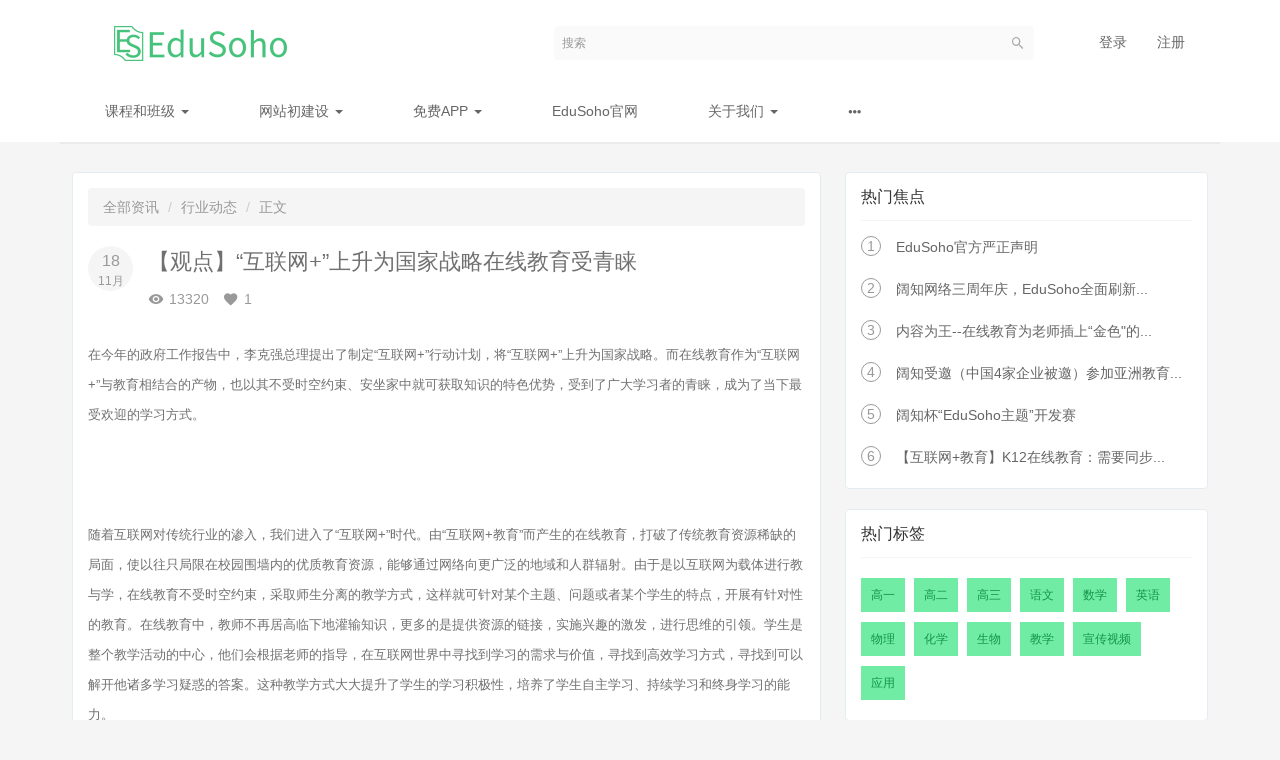

--- FILE ---
content_type: text/html; charset=UTF-8
request_url: https://demo.edusoho.com/article/245
body_size: 7271
content:
<!DOCTYPE html>


<html lang="zh_CN" class="">
<head>
  <meta http-equiv="Content-Type" content="text/html; charset=UTF-8">
  <meta http-equiv="X-UA-Compatible" content="IE=edge,Chrome=1">
  <meta name="renderer" content="webkit">
  <meta name="viewport"
    content="width=device-width,initial-scale=1.0,minimum-scale=1.0,maximum-scale=1.0,user-scalable=no">
  <title>【观点】“互联网+”上升为国家战略在线教育受青睐 - 在线教育行业动态 - EduSoho网络课堂演示站 - 网校领导品牌，在线教育网站建站系统 - Powered By EduSoho</title>
      <meta name="keywords"
          content="
"/>
    <meta name="description"
          content="在今年的政府工作报告中，李克强总理提出了制定&ldquo;互联网+&rdquo;行动计划，将&ldquo;互联网+&rdquo;上升为国家战略。而在线教育作为&ldquo;互联网+&rdquo;与教育..."/>
    <meta name="format-detection"
          content=""/>
    <meta content="s3flLVqkh2Elokwalx0d2oU2sqX2OPOgknktLrv6P7k" name="csrf-token"/>
    <meta content="0" name="is-login"/>
    <meta content="0" name="wechat_login_bind"/>
  

  <meta property="qc:admins" content="242073150776545370763757" />
      <link rel="icon" href="/files/system/2021/08-17/00094370485e043868.ico?version=25.3.6" type="image/x-icon"/>
    <link rel="shortcut icon" href="/files/system/2021/08-17/00094370485e043868.ico?version=25.3.6" type="image/x-icon" media="screen"/>
  
  <script src="/static-dist/libs/agent-web-sdk/agent-sdk.iife.js?version=25.3.6"></script>

          <link href="/static-dist/app/css/bootstrap.css?version=25.3.6" rel="stylesheet" />
<link href="/static-dist/app/css/main.css?version=25.3.6" rel="stylesheet" />
<link href="/static-dist/app/css/main-v2.css?version=25.3.6" rel="stylesheet" />



  <link rel="stylesheet" href="/static-dist/certificatetheme/css/main-red.css?version=1.0.8" />
  
  </head>
<body class="es-main-red es-nav-default article-detail-page" >

  <div class="es-wrap">
                  
<header class="ct-header">
  <div class="es-header navbar ct-navbar container clearfix">
    <div class="navbar-header">
  <div class="visible-xs navbar-mobile">
    <a href="javascript:;" class="navbar-more js-navbar-more">
      <i class="es-icon es-icon-menu"></i>
    </a>
    <div class="html-mask"></div>
    <div class="nav-mobile">
      <form class="navbar-form" action="/search" method="get">
        <div class="form-group">
          <input class="form-control" placeholder="搜索" name="q">
          <button class="button es-icon es-icon-search"></button>
        </div>
      </form>

      <ul class="nav navbar-nav">
        
    
      <li class="nav-hover">
  <a href="/" target="_blank">课程和班级  <b class="caret"></b></a>
      <ul class="dropdown-menu" role="menu">
              <li><a href="/course/explore"  target="_blank">课程中心</a></li>
              <li><a href="/classroom/explore"  target="_blank">班级中心</a></li>
          </ul>
  </li>      
      <li class="nav-hover">
  <a href="http://www.qiqiuyu.com/faq/433/detail" target="_blank">网站初建设  <b class="caret"></b></a>
      <ul class="dropdown-menu" role="menu">
              <li><a href="http://www.qiqiuyu.com/faq/522/detail"  target="_blank">1.域名和备案</a></li>
              <li><a href="http://www.qiqiuyu.com/faq/523/detail"  target="_blank">2.接入教育云</a></li>
              <li><a href="http://www.qiqiuyu.com/faq/525/detail"  target="_blank">3.申请收款接口</a></li>
              <li><a href="http://www.qiqiuyu.com/faq/526/detail"  target="_blank">4.设置注册登录</a></li>
              <li><a href="http://www.qiqiuyu.com/faq/524/detail"  target="_blank">5.安装应用插件</a></li>
              <li><a href="http://www.qiqiuyu.com/faq/527/detail"  target="_blank">6.创建发布课程</a></li>
              <li><a href="http://www.qiqiuyu.com/faq/528/detail"  target="_blank">7.装扮网站主题</a></li>
              <li><a href="http://www.qiqiuyu.com/faq/529/detail"  target="_blank">8.学习其他功能</a></li>
          </ul>
  </li>      
      <li class="nav-hover">
  <a href="/" target="_blank">免费APP  <b class="caret"></b></a>
      <ul class="dropdown-menu" role="menu">
              <li><a href="http://www.qiqiuyu.com/faq/532/detail"  target="_blank">APP介绍</a></li>
              <li><a href="/mobile"  target="_blank">APP体验</a></li>
          </ul>
  </li>      
      <li class="">
  <a href="http://www.edusoho.com" target="_blank">EduSoho官网 </a>
  </li>      
      <li class="nav-hover">
  <a href="/" target="_blank">关于我们  <b class="caret"></b></a>
      <ul class="dropdown-menu" role="menu">
              <li><a href="http://open.edusoho.com/"  target="_blank">开放云平台</a></li>
              <li><a href="http://www.qiqiuyu.com/"  target="_blank">气球鱼学院</a></li>
          </ul>
  </li>      
      <li class="">
  <a href="/vip" target="_blank">会员专区 </a>
  </li>        </ul>
    </div>
  </div>
    <a href="/" class="navbar-brand">
          <img src="/files/system/2018/01-03/163626aa4fbc026102.png?version=25.3.6">
      </a>
</div>    <div class="navbar-user ">
  <ul class="nav user-nav">
              <li class="user-avatar-li nav-hover visible-xs">
  <a href="javascript:;" class="user-avatar-toggle">
    <img class="cd-avatar cd-avatar-xs" src="/assets/img/default/avatar.png?version=25.3.6">
  </a>
  <ul class="dropdown-menu" role="menu">
    <li class="user-nav-li-login">
      <a href="/login?goto=/article/245">
        <i class="es-icon es-icon-denglu"></i>登录
      </a>
    </li>
    <li class="user-nav-li-register">
      <a href="/register?goto=/article/245">
        <i class="es-icon es-icon-zhuce"></i>注册
      </a>
    </li>
          </ul>
</li>

<li class="visitor-li hidden-xs"><a href="/login?goto=/article/245">登录</a></li>
<li class="visitor-li hidden-xs"><a href="/register?goto=/article/245">注册</a></li>    
      </ul>
  <form class="navbar-form navbar-right hidden-xs ct-navbar-form" action="/search" method="get">
    <div class="form-group">
      <input class="form-control js-search" value="" name="q" placeholder="搜索">
      <button class="button es-icon es-icon-search"></button>
    </div>
  </form>
</div>  </div>

  <div class="container ct-category-navbar">
  <ul class="nav navbar-nav clearfix hidden-xs" id="nav">
    
    
      <li class="nav-hover">
  <a href="/" target="_blank">课程和班级  <b class="caret"></b></a>
      <ul class="dropdown-menu" role="menu">
              <li><a href="/course/explore"  target="_blank">课程中心</a></li>
              <li><a href="/classroom/explore"  target="_blank">班级中心</a></li>
          </ul>
  </li>      
      <li class="nav-hover">
  <a href="http://www.qiqiuyu.com/faq/433/detail" target="_blank">网站初建设  <b class="caret"></b></a>
      <ul class="dropdown-menu" role="menu">
              <li><a href="http://www.qiqiuyu.com/faq/522/detail"  target="_blank">1.域名和备案</a></li>
              <li><a href="http://www.qiqiuyu.com/faq/523/detail"  target="_blank">2.接入教育云</a></li>
              <li><a href="http://www.qiqiuyu.com/faq/525/detail"  target="_blank">3.申请收款接口</a></li>
              <li><a href="http://www.qiqiuyu.com/faq/526/detail"  target="_blank">4.设置注册登录</a></li>
              <li><a href="http://www.qiqiuyu.com/faq/524/detail"  target="_blank">5.安装应用插件</a></li>
              <li><a href="http://www.qiqiuyu.com/faq/527/detail"  target="_blank">6.创建发布课程</a></li>
              <li><a href="http://www.qiqiuyu.com/faq/528/detail"  target="_blank">7.装扮网站主题</a></li>
              <li><a href="http://www.qiqiuyu.com/faq/529/detail"  target="_blank">8.学习其他功能</a></li>
          </ul>
  </li>      
      <li class="nav-hover">
  <a href="/" target="_blank">免费APP  <b class="caret"></b></a>
      <ul class="dropdown-menu" role="menu">
              <li><a href="http://www.qiqiuyu.com/faq/532/detail"  target="_blank">APP介绍</a></li>
              <li><a href="/mobile"  target="_blank">APP体验</a></li>
          </ul>
  </li>      
      <li class="">
  <a href="http://www.edusoho.com" target="_blank">EduSoho官网 </a>
  </li>      
      <li class="nav-hover">
  <a href="/" target="_blank">关于我们  <b class="caret"></b></a>
      <ul class="dropdown-menu" role="menu">
              <li><a href="http://open.edusoho.com/"  target="_blank">开放云平台</a></li>
              <li><a href="http://www.qiqiuyu.com/"  target="_blank">气球鱼学院</a></li>
          </ul>
  </li>          <li class="nav-more nav-hover">
      <a class="more">
        <i class="es-icon es-icon-morehoriz"></i>
      </a>
      <ul class="dropdown-menu" role="menu">
                  
          <li class="">
  <a href="/vip" target="_blank">会员专区 </a>
  </li>              </ul>
    </li>
  
    </ul>
</div></header>          
          
      <div id="content-container" class="container">
        

<input type="hidden" name="enable_anti_brush_captcha" value="1">

  <div class="article-detail row" id="detail-content">
    <!-- 主内容 -->
    <div class="col-md-8 article-detail-main">
      <section class="es-section article-content">
        <ol class="breadcrumb">
  <li><a href="/article">全部资讯</a></li>
      <li><a href="/article/category/news">行业动态</a></li>
    <li class="active">正文</li>
</ol>
        <div class="js-article-copy-body" data-copy="1">
          <div class="article-metas">
  <div class="pull-left">
    <div class="date">
      <div class="day">18</div>
      <div class="month">11月</div>
    </div>
  </div>
  <div class="metas-body">
    <h2 class="title">
      【观点】“互联网+”上升为国家战略在线教育受青睐
    </h2>
    <div class="sns">
      <span class="views-num">
        <i class="es-icon es-icon-visibility"></i>13320
      </span>
            <span class="love-num">
        <i class="es-icon es-icon-favorite"></i><span class="js-like-num">1</span>
      </span>
    </div>
  </div>
</div>

          <div class="article-text cke_editable cke_contents_ltr js-article-text">
  <p>在今年的政府工作报告中，李克强总理提出了制定&ldquo;互联网+&rdquo;行动计划，将&ldquo;互联网+&rdquo;上升为国家战略。而在线教育作为&ldquo;互联网+&rdquo;与教育相结合的产物，也以其不受时空约束、安坐家中就可获取知识的特色优势，受到了广大学习者的青睐，成为了当下最受欢迎的学习方式。</p>

<p>&nbsp;</p>

<p>随着互联网对传统行业的渗入，我们进入了&ldquo;互联网+&rdquo;时代。由&ldquo;互联网+教育&rdquo;而产生的在线教育，打破了传统教育资源稀缺的局面，使以往只局限在校园围墙内的优质教育资源，能够通过网络向更广泛的地域和人群辐射。由于是以互联网为载体进行教与学，在线教育不受时空约束，采取师生分离的教学方式，这样就可针对某个主题、问题或者某个学生的特点，开展有针对性的教育。在线教育中，教师不再居高临下地灌输知识，更多的是提供资源的链接，实施兴趣的激发，进行思维的引领。学生是整个教学活动的中心，他们会根据老师的指导，在互联网世界中寻找到学习的需求与价值，寻找到高效学习方式，寻找到可以解开他诸多学习疑惑的答案。这种教学方式大大提升了学生的学习积极性，培养了学生自主学习、持续学习和终身学习的能力。</p>

<p>&nbsp;</p>

<p>正是由于在线教育具备这些优势，最近几年，我国高校在线学历教育迅速兴起，并取得了长足的发展。但因为要控制在线学历教育的教学质量，国家只批准了68所教育部直属的重点院校设网络教育学院，开展在线学历教育，中国人民大学、华东师范大学就是其中之一。网院作为大学的二级院校，自成立以来秉承严谨治学的一贯作风，积极利用丰富的学习资源和教学优势，并结合现代网络的技术优势，全面开展多专业学历学位教育和各类培训项目，成功构建了集学历和非学历教育为一体的多层次、多模式、全方位的在线教育体系。</p>

<p>&nbsp;</p>

<p>当前，人们的生活越来越互联网化，并且开始向移动端转移，在线教育的优势将进一步凸显。未来，将会有越来越多的人选择在线教育并从在线教育中获益。</p>

</div>        </div>

        	
        <div class="well">
      <p>文章来源: <strong class="mll">盐城师院远程部</strong></p>
  
  </div>

        <div class="article-tags">
  </div>

        <div class="article-sns">
  <a href="javascript:;" class="love js-article-like color-primary" data-like-url="/article/245/like" data-cancel-like-url="/article/245/canceLike"><i class="es-icon es-icon-favorite"></i><span class="js-like-num">1</span></a>
  <span class="es-share right js-es-share">
    <a class="dropdown-toggle" href="javascript:;" data-toggle="dropdown">
      <i class="es-icon es-icon-share"></i>
    </a>
      
            
<div class="dropdown-menu  js-social-share-params" data-title="【观点】“互联网+”上升为国家战略在线教育受青睐" data-summary="在今年的政府工作报告中，李克强总理提出了制定&amp;ldquo;互联网+&amp;rdquo;行动计划，将&amp;ldq..." data-message="我正在看「【观点】“互联网+”上升为国家战略在线教育受青睐」，关注「EduSoho网络课堂演示站」，分享知识，成就未来。" data-url="https://demo.edusoho.com/article/245" data-picture="">
  
  <a href="javascript:;" class="js-social-share" data-cmd="weixin" title="分享到微信" data-share="weixin" data-qrcode-url="/common/qrcode?text=https%3A//demo.edusoho.com/article/245"><i class="es-icon es-icon-weixin"></i></a>
  <a href="javascript:;" class="js-social-share" data-cmd="tsina" title="分享到新浪微博" data-share="weibo"><i class="es-icon es-icon-weibo"></i></a>
  <a href="javascript:;" class="js-social-share" data-cmd="qq" title="分享到QQ好友" data-share="qq"><i class="es-icon es-icon-qq"></i></a>
  <a href="javascript:;" class="js-social-share" data-cmd="qzone" title="分享到QQ空间" data-share="qzone"><i class="es-icon es-icon-qzone"></i></a>

</div>
  </span>
</div>
                
      </section>
    </div>
    
    <aside class="col-md-4 article-sidebar">
        <!-- 热门资讯 -->
    <div class="panel panel-default hot-article">
  <div class="panel-heading">
    <h3 class="panel-title"><i class="es-icon es-icon-whatshot"></i>热门焦点</h3>
  </div>
  <div class="panel-body">
                    <div class="media media-number">
            <div class="media-left">
              <span class="num">1</span>
            </div>
            <div class="media-body">
              <a class="link-dark" href="/article/179" title="EduSoho官方严正声明">EduSoho官方严正声明</a>
            </div>
          </div>
                <div class="media media-number">
            <div class="media-left">
              <span class="num">2</span>
            </div>
            <div class="media-body">
              <a class="link-dark" href="/article/233" title="阔知网络三周年庆，EduSoho全面刷新颜值！">阔知网络三周年庆，EduSoho全面刷新...</a>
            </div>
          </div>
                <div class="media media-number">
            <div class="media-left">
              <span class="num">3</span>
            </div>
            <div class="media-body">
              <a class="link-dark" href="/article/246" title="内容为王--在线教育为老师插上“金色&quot;的翅膀">内容为王--在线教育为老师插上“金色"的...</a>
            </div>
          </div>
                <div class="media media-number">
            <div class="media-left">
              <span class="num">4</span>
            </div>
            <div class="media-body">
              <a class="link-dark" href="/article/251" title=" 阔知受邀（中国4家企业被邀）参加亚洲教育科技盛会-EdTechXAsia 2016">阔知受邀（中国4家企业被邀）参加亚洲教育...</a>
            </div>
          </div>
                <div class="media media-number">
            <div class="media-left">
              <span class="num">5</span>
            </div>
            <div class="media-body">
              <a class="link-dark" href="/article/231" title="阔知杯“EduSoho主题”开发赛">阔知杯“EduSoho主题”开发赛</a>
            </div>
          </div>
                <div class="media media-number">
            <div class="media-left">
              <span class="num">6</span>
            </div>
            <div class="media-body">
              <a class="link-dark" href="/article/243" title="【互联网+教育】K12在线教育：需要同步课堂，更需要交互课堂">【互联网+教育】K12在线教育：需要同步...</a>
            </div>
          </div>
            </div>
</div>


  <!-- 热门标签 -->
    <div class="panel panel-default hot-tag">
    <div class="panel-heading">
      <h3 class="panel-title"><i class="es-icon es-icon-loyalty"></i>热门标签</h3>
    </div>
    <div class="panel-body">
                        <a class="btn-tag" href="/article/tag/%E9%AB%98%E4%B8%80"> 高一</a>
                                <a class="btn-tag" href="/article/tag/%E9%AB%98%E4%BA%8C"> 高二</a>
                                <a class="btn-tag" href="/article/tag/%E9%AB%98%E4%B8%89"> 高三</a>
                                <a class="btn-tag" href="/article/tag/%E8%AF%AD%E6%96%87"> 语文</a>
                                <a class="btn-tag" href="/article/tag/%E6%95%B0%E5%AD%A6"> 数学</a>
                                <a class="btn-tag" href="/article/tag/%E8%8B%B1%E8%AF%AD"> 英语</a>
                                <a class="btn-tag" href="/article/tag/%E7%89%A9%E7%90%86"> 物理</a>
                                <a class="btn-tag" href="/article/tag/%E5%8C%96%E5%AD%A6"> 化学</a>
                                <a class="btn-tag" href="/article/tag/%E7%94%9F%E7%89%A9"> 生物</a>
                                <a class="btn-tag" href="/article/tag/%E6%95%99%E5%AD%A6"> 教学</a>
                                <a class="btn-tag" href="/article/tag/%E5%AE%A3%E4%BC%A0%E8%A7%86%E9%A2%91"> 宣传视频</a>
                                <a class="btn-tag" href="/article/tag/%E5%BA%94%E7%94%A8"> 应用</a>
                  </div>
  </div>

  <!-- 热门评论 -->
  <!-- 推荐资讯 -->
<div class="panel panel-default recommend-article">
  <div class="panel-heading">
    <h3 class="panel-title">
      <i class="es-icon es-icon-language"></i>编辑推荐
    </h3>
  </div>
  <div class="panel-body">
                  <div class="media media-number">
          <div class="media-left">
            <span class="num">1</span>
          </div>
          <div class="media-body">
            <a class="link-dark" href="/article/251" title=" 阔知受邀（中国4家企业被邀）参加亚洲教育科技盛会-EdTechXAsia 2016">阔知受邀（中国4家企业被邀）参加亚洲教育...</a>
          </div>
        </div>
              <div class="media media-number">
          <div class="media-left">
            <span class="num">2</span>
          </div>
          <div class="media-body">
            <a class="link-dark" href="/article/246" title="内容为王--在线教育为老师插上“金色&quot;的翅膀">内容为王--在线教育为老师插上“金色"的...</a>
          </div>
        </div>
              <div class="media media-number">
          <div class="media-left">
            <span class="num">3</span>
          </div>
          <div class="media-body">
            <a class="link-dark" href="/article/245" title="【观点】“互联网+”上升为国家战略在线教育受青睐">【观点】“互联网+”上升为国家战略在线教...</a>
          </div>
        </div>
              <div class="media media-number">
          <div class="media-left">
            <span class="num">4</span>
          </div>
          <div class="media-body">
            <a class="link-dark" href="/article/244" title="教育部指路“地方高校转型”：校企合作，为地方、行业发展培养人才">教育部指路“地方高校转型”：校企合作，为...</a>
          </div>
        </div>
              <div class="media media-number">
          <div class="media-left">
            <span class="num">5</span>
          </div>
          <div class="media-body">
            <a class="link-dark" href="/article/243" title="【互联网+教育】K12在线教育：需要同步课堂，更需要交互课堂">【互联网+教育】K12在线教育：需要同步...</a>
          </div>
        </div>
              <div class="media media-number">
          <div class="media-left">
            <span class="num">6</span>
          </div>
          <div class="media-body">
            <a class="link-dark" href="/article/242" title="2015 Hackthon 杭州站回顾之BugLife篇">2015 Hackthon 杭州站回顾之...</a>
          </div>
        </div>
            </div>
</div>

    </aside>
    
  </div>

      </div>

          
                                                          
<footer class="es-footer">
  <div class="copyright">
    <div class="container">
        Powered by <a href="http://www.edusoho.com/" target="_blank">EduSoho v25.3.6</a>
  ©2014-2026

      <!-- Google Tag Manager -->
<script>(function(w,d,s,l,i){w[l]=w[l]||[];w[l].push({'gtm.start':
new Date().getTime(),event:'gtm.js'});var f=d.getElementsByTagName(s)[0],
j=d.createElement(s),dl=l!='dataLayer'?'&l='+l:'';j.async=true;j.src=
'https://www.googletagmanager.com/gtm.js?id='+i+dl;f.parentNode.insertBefore(j,f);
})(window,document,'script','dataLayer','GTM-PQBLGHD');</script>
<!-- End Google Tag Manager -->
<!-- Google Tag Manager (noscript) -->
<noscript><iframe src="https://www.googletagmanager.com/ns.html?id=GTM-PQBLGHD"
height="0" width="0" style="display:none;visibility:hidden"></iframe></noscript>
<!-- End Google Tag Manager (noscript) -->
<!-- START: NUWA STAT CODE 2020-01-09 -->
<script type="text/javascript">
    var _nuwa = _nuwa || [];
    _nuwa.push(['enableChat']);
    _nuwa.push(['enableChatFloatButton']);
    (function() {
        var d=document, g=d.createElement('script'), s=d.getElementsByTagName('script')[0];
        g.type='text/javascript'; g.async=true; g.defer=true;
        g.src='//landing.edusoho.com/nuwa-stats/nuwa-stats.js?' + ~~(Date.now() / 1000 / 60);
        s.parentNode.insertBefore(g,s);
    })();
</script>
<!-- END: NUWA STAT CODE -->

<script>
var _hmt = _hmt || [];
(function() {
  var hm = document.createElement("script");
  hm.src = "https://hm.baidu.com/hm.js?81a080dc472dfaa6aba49ad8936049c1";
  var s = document.getElementsByTagName("script")[0]; 
  s.parentNode.insertBefore(hm, s);
})();
</script>
<div style="width:300px;margin:0 auto; padding:20px 0;">
         <a target="_blank" href="http://www.beian.gov.cn/portal/registerSystemInfo?recordcode=33010802003864" style="display:inline-block;text-decoration:none;height:20px;line-height:20px;"><img src="/files/default/2021/01-18/165529189d97194233.png" style="float:left;"/><p style="float:left;height:20px;line-height:20px;margin: 0px 0px 0px 5px; color:#939393;">浙公网安备 33010802003864号</p></a>
       </div>

      
      <a class="mlm" href="/archive/course">课程存档</a>
      <div class="mts">
                  课程内容版权均归 <a href="/">
  杭州阔知网络科技有限公司
</a> 所有

                      </div>

        <div>
                      <a href=https://beian.miit.gov.cn target="_blank">
               浙ICP备13006852号-1
            </a>
                  </div>

      
          </div>
  </div>
</footer>
    
        
      </div>

        
        
  
        
      
  <div id="login-modal" class="modal" data-url="/login/ajax"></div>
  <div id="modal" class="modal"></div>
  <div id="attachment-modal" class="modal"></div>

    

  
    <script src="/bundles/invoiceplugin/js/controller/translations/zh_CN.js?version=25.3.6" defer="defer"></script>



  <script>
  if (typeof app === 'undefined') {
      var app = {};
  }
  app.version = '25.3.6';
  app.httpHost = 'https://demo.edusoho.com';
  app.basePath = 'https://demo.edusoho.com';
  app.theme = 'certificate';

    
  var CLOUD_FILE_SERVER = "";

  app.config = {"api":{"weibo":{"key":"1549269531"},"qq":{"key":"101252320"},"douban":{"key":""},"renren":{"key":""}},"loading_img_path":"\/assets\/img\/default\/loading.gif?version=25.3.6"};

  app.arguments = {};
    
  app.scripts = null;

  app.fileSingleSizeLimit = 10;
  app.uploadUrl = '/file/upload';
  app.imgCropUrl = '/file/img/crop';
  app.lessonCopyEnabled = '1';
  app.cloudSdkBaseUri = '';
  app.cloudDisableLogReport = 0;
  app.cloudPlayerSdkUrl = '//service-cdn.qiqiuyun.net/js-sdk/sdk-v1.js?17698176';
  app.cloudPlayServer = '';
  app.cloudVideoPlayerSdkUrl = '//service-cdn.qiqiuyun.net/js-sdk-v2/sdk-v1.js?17698176';
  app.cloudOldUploaderSdkUrl = '//service-cdn.qiqiuyun.net/js-sdk/uploader/sdk-v1.js?17698176';
  app.cloudOldDocumentSdkUrl = '//service-cdn.qiqiuyun.net/js-sdk/document-player/v7/viewer.html?17698176';
  app.aiApiServer = '';
  app.aiSignalServer = '';
  app.lang = 'zh_CN';
  app.mainColor = 'red';
</script>

<script src="/translations/translator.min.js?version=25.3.6"></script>

  <script src="/translations/zh_CN.js?version=25.3.6"></script>

       <script src="/static-dist/libs/base.js?version=25.3.6"></script>
        <script src="/static-dist/app/js/common.js?version=25.3.6"></script>
        <script src="/static-dist/vue3/js/common.js?version=25.3.6"></script>
        <script src="/static-dist/app/js/main.js?version=25.3.6"></script>
        <script src="/static-dist/libs/jquery-validation.js?version=25.3.6"></script>
        <script src="/static-dist/libs/es-ckeditor/ckeditor.js?version=25.3.6"></script>
        <script src="/static-dist/app/js/article/detail/index.js?version=25.3.6"></script>
        <script src="/static-dist/app/js/default/header/index.js?version=25.3.6"></script>
        <script src="/static-dist/app/js/share/index.js?version=25.3.6"></script>
  
<script type="text/javascript">
  window.seajsBoot && window.seajsBoot();
</script>

</body>
</html>

--- FILE ---
content_type: text/css
request_url: https://demo.edusoho.com/static-dist/app/css/main.css?version=25.3.6
body_size: 143717
content:
@charset "UTF-8";@font-face{font-family:es-icon;src:url(/static-dist/app/fonts/es-icon.eot);src:url(/static-dist/app/fonts/es-icon.eot#iefix) format("embedded-opentype"),url("[data-uri]") format("woff2"),url(/static-dist/app/fonts/es-icon.woff) format("woff"),url(/static-dist/app/fonts/es-icon.ttf) format("truetype"),url(/static-dist/app/fonts/es-icon.svg#es-icon) format("svg")}.es-icon{font-family:es-icon!important;font-size:16px;font-style:normal;-webkit-font-smoothing:antialiased;-moz-osx-font-smoothing:grayscale}.es-icon-xiangshang:before{content:"\e77b"}.es-icon-xiangxia:before{content:"\e77c"}.es-icon-fanhui:before{content:"\e77a"}.es-icon-delist:before{content:"\e779"}.es-icon-apps-fill:before{content:"\e778"}.es-icon-edit-line:before{content:"\e776"}.es-icon-school-line:before{content:"\e777"}.es-icon-wenhao1:before{content:"\e775"}.es-icon-show-page:before{content:"\e774"}.es-icon-micronetwork-school:before{content:"\e773"}.es-icon-entry-course:before{content:"\e772"}.es-icon-entry-staff:before{content:"\e7ba"}.es-icon-entry-vip:before{content:"\e7bb"}.es-icon-entry-coupon:before{content:"\e7bc"}.es-icon-entry-qaq:before{content:"\e7bd"}.es-icon-entry-feedback:before{content:"\e7be"}.es-icon-entry-bill:before{content:"\e7bf"}.es-icon-entry-app:before{content:"\e7c0"}.es-icon-entry-refund:before{content:"\e7c1"}.es-icon-entry-teacher:before{content:"\e7c2"}.es-icon-entry-operation:before{content:"\e7c3"}.es-icon-entry-course-setting:before{content:"\e7c6"}.es-icon-entry-coin:before{content:"\e7c7"}.es-icon-entry-card:before{content:"\e7c8"}.es-icon-entry-topic:before{content:"\e7aa"}.es-icon-entry-receipt:before{content:"\e7ab"}.es-icon-entry-webmix:before{content:"\e7ac"}.es-icon-entry-note:before{content:"\e7ad"}.es-icon-entry-info:before{content:"\e7af"}.es-icon-entry-approve:before{content:"\e7b0"}.es-icon-entry-reward:before{content:"\e7b1"}.es-icon-entry-open-live:before{content:"\e7b2"}.es-icon-entry-class:before{content:"\e7b3"}.es-icon-entry-live:before{content:"\e7b4"}.es-icon-entry-group:before{content:"\e7b5"}.es-icon-entry-exchange:before{content:"\e7b6"}.es-icon-entry-miniweb:before{content:"\e7b7"}.es-icon-entry-site:before{content:"\e7b8"}.es-icon-entry-open:before{content:"\e7b9"}.es-icon-entry-setting:before{content:"\e79d"}.es-icon-entry-market:before{content:"\e79e"}.es-icon-entry-wechat:before{content:"\e79f"}.es-icon-entry-invite:before{content:"\e7a0"}.es-icon-entry-article:before{content:"\e7a1"}.es-icon-entry-crm:before{content:"\e7a2"}.es-icon-entry-cloud:before{content:"\e7a3"}.es-icon-entry-retail:before{content:"\e7a4"}.es-icon-entry-discount:before{content:"\e7a5"}.es-icon-entry-user:before{content:"\e7a6"}.es-icon-entry-goods:before{content:"\e7a7"}.es-icon-entry-questionbank:before{content:"\e7a8"}.es-icon-entry-money:before{content:"\e7a9"}.es-icon-wenhaotishi:before{content:"\e76d"}.es-icon-ice:before{content:"\e76c"}.es-icon-a-Frame3:before{content:"\e76e"}.es-icon-kanban:before{content:"\e770"}.es-icon-a-Frame8:before{content:"\e76b"}.es-icon-dianzan:before{content:"\e769"}.es-icon-pinglun:before{content:"\e76a"}.es-icon-piyue:before{content:"\e763"}.es-icon-tuijian:before{content:"\e768"}.es-icon-zhibohuifang:before{content:"\e762"}.es-icon-zhibo:before{content:"\e764"}.es-icon-tianjiaxueyuanbeifen:before{content:"\e765"}.es-icon-tianjiaxueyuan:before{content:"\e766"}.es-icon-a-zhibo1:before{content:"\e767"}.es-icon-biangeng:before{content:"\e75f"}.es-icon-yunziyuanbao:before{content:"\e75e"}.es-icon-fankui:before{content:"\e75d"}.es-icon-zhiding:before{content:"\e75c"}.es-icon-tianjia1:before{content:"\e75b"}.es-icon-zhongpaiguanli:before{content:"\e759"}.es-icon-shezhi1:before{content:"\e75a"}.es-icon-daochu1:before{content:"\e757"}.es-icon-daoru:before{content:"\e758"}.es-icon-shaixuan1:before{content:"\e756"}.es-icon-gengduo:before{content:"\e755"}.es-icon-yichu:before{content:"\e754"}.es-icon-shaixuan:before{content:"\e74f"}.es-icon-tiwen:before{content:"\e750"}.es-icon-huati:before{content:"\e751"}.es-icon-icon_huifu2-mian:before{content:"\e752"}.es-icon-renwu:before{content:"\e753"}.es-icon-shanchu1:before{content:"\e74d"}.es-icon-bianjimian:before{content:"\e74e"}.es-icon-more1:before{content:"\e74a"}.es-icon-paihangbang:before{content:"\e74b"}.es-icon-dengdai:before{content:"\e74c"}.es-icon-subscribe:before{content:"\e748"}.es-icon-daochu:before{content:"\e749"}.es-icon-loading1:before{content:"\e747"}.es-icon-wodexuexi:before{content:"\e746"}.es-icon-xuefen:before{content:"\e745"}.es-icon-xinwenmeiti:before{content:"\e744"}.es-icon-jinrongganbu:before{content:"\e743"}.es-icon-huiyuandanwei:before{content:"\e742"}.es-icon-nishangshigongsi:before{content:"\e741"}.es-icon-shangshigongsi:before{content:"\e740"}.es-icon-inspection-result:before{content:"\e73e"}.es-icon-living:before{content:"\e73f"}.es-icon-markdone:before{content:"\e70a"}.es-icon-tip:before{content:"\e73a"}.es-icon-switch:before{content:"\e73c"}.es-icon-site:before{content:"\e73d"}.es-icon-tiku:before{content:"\e73b"}.es-icon-placeholder:before{content:"\e739"}.es-icon-entry-receipt-old:before{content:"\e738"}.es-icon-entry-coin-old:before{content:"\e737"}.es-icon-entry-bill-old:before{content:"\e736"}.es-icon-entry-refund-old:before{content:"\e6ff"}.es-icon-doubleup:before{content:"\e999"}.es-icon-doubledown:before{content:"\e998"}.es-icon-guide:before{content:"\e735"}.es-icon-app:before{content:"\e734"}.es-icon-website:before{content:"\e733"}.es-icon-entry-money-old:before{content:"\e732"}.es-icon-entry-operation-old:before{content:"\e731"}.es-icon-entry-course-setting-old:before{content:"\e730"}.es-icon-entry-setting-old:before{content:"\e72f"}.es-icon-entry-brance:before{content:"\e72e"}.es-icon-entry-info-old:before{content:"\e72d"}.es-icon-entry-goods-old:before{content:"\e72c"}.es-icon-entry-teacher-old:before{content:"\e72b"}.es-icon-entry-approve-old:before{content:"\e72a"}.es-icon-entry-user-old:before{content:"\e729"}.es-icon-entry-faq:before{content:"\e728"}.es-icon-entry-wechat-old:before{content:"\e727"}.es-icon-entry-group-old:before{content:"\e726"}.es-icon-entry-article-old:before{content:"\e725"}.es-icon-entry-site-old:before{content:"\e724"}.es-icon-entry-webmix-old:before{content:"\e723"}.es-icon-entry-app-old:before{content:"\e722"}.es-icon-entry-miniprogram:before{content:"\e721"}.es-icon-entry-miniweb-old:before{content:"\e720"}.es-icon-entry-retail-old:before{content:"\e71f"}.es-icon-entry-combmarket:before{content:"\e71e"}.es-icon-entry-crm-old:before{content:"\e71d"}.es-icon-entry-market-old:before{content:"\e71c"}.es-icon-entry-vip-old:before{content:"\e71b"}.es-icon-entry-reward-old:before{content:"\e71a"}.es-icon-entry-card-old:before{content:"\e719"}.es-icon-entry-discount-old:before{content:"\e718"}.es-icon-entry-coupon-old:before{content:"\e717"}.es-icon-entry-exchange-old:before{content:"\e716"}.es-icon-entry-invite-old:before{content:"\e715"}.es-icon-entry-share:before{content:"\e714"}.es-icon-entry-cloud-old:before{content:"\e713"}.es-icon-entry-feedback-old:before{content:"\e712"}.es-icon-entry-topic-old:before{content:"\e711"}.es-icon-entry-qaq-old:before{content:"\e710"}.es-icon-entry-note-old:before{content:"\e70f"}.es-icon-entry-application:before{content:"\e70e"}.es-icon-entry-reserve:before{content:"\e70d"}.es-icon-entry-open-old:before{content:"\e70c"}.es-icon-entry-class-old:before{content:"\e70b"}.es-icon-entry-course-old:before{content:"\e709"}.es-icon-manage:before{content:"\e708"}.es-icon-Explain:before{content:"\e704"}.es-icon-Jurisdiction:before{content:"\e705"}.es-icon-Promote:before{content:"\e706"}.es-icon-efficiency:before{content:"\e707"}.es-icon-logout:before{content:"\e703"}.es-icon-toggle:before{content:"\e6fe"}.es-icon-fenxiaozhongxin:before{content:"\e6fd"}.es-icon-exercise:before{content:"\e6f9"}.es-icon-examination:before{content:"\e6fa"}.es-icon-ppt:before{content:"\e6fb"}.es-icon-downloadfile:before{content:"\e6fc"}.es-icon-discuss:before{content:"\e6f7"}.es-icon-flash:before{content:"\e6f8"}.es-icon-graphic:before{content:"\e6f5"}.es-icon-audio:before{content:"\e6f6"}.es-icon-task:before{content:"\e6f3"}.es-icon-document:before{content:"\e6f4"}.es-icon-video:before{content:"\e6f2"}.es-icon-entry-live-old:before{content:"\e6f1"}.es-icon-tianjia:before{content:"\e6ea"}.es-icon-shanchu:before{content:"\e6ec"}.es-icon-taolun3-copy:before{content:"\e996"}.es-icon-zm-taolunzu:before{content:"\e6ed"}.es-icon-taolun2:before{content:"\e6ee"}.es-icon-faqitaolun-jinyong:before{content:"\e6ef"}.es-icon-taolun3:before{content:"\e6f0"}.es-icon-taolun:before{content:"\e6eb"}.es-icon-sticky:before{content:"\e6e9"}.es-icon-liebiaoxunhuan:before{content:"\e6e8"}.es-icon-xiazai:before{content:"\e6e7"}.es-icon-wengao:before{content:"\e6e5"}.es-icon-danquxunhuan:before{content:"\e6e6"}.es-icon-attention:before{content:"\e6e4"}.es-icon-alipay:before{content:"\e6e3"}.es-icon-twitter:before{content:"\e994"}.es-icon-facebook:before{content:"\e995"}.es-icon-line:before{content:"\e993"}.es-icon-more:before{content:"\e609"}.es-icon-microphone:before{content:"\e6e2"}.es-icon-saoyisao:before{content:"\e700"}.es-icon-xiala:before{content:"\e701"}.es-icon-zhinan:before{content:"\e702"}.es-icon-yuyue:before{content:"\e6e1"}.es-icon-yiduiyi:before{content:"\e69d"}.es-icon-success:before{content:"\e6e0"}.es-icon-shuxian:before{content:"\e68d"}.es-icon-list-check:before{content:"\e991"}.es-icon-sort:before{content:"\e992"}.es-icon-double-check:before{content:"\e98e"}.es-icon-list:before{content:"\e98f"}.es-icon-chart:before{content:"\e990"}.es-icon-loading:before{content:"\e688"}.es-icon-money:before{content:"\e95c"}.es-icon-coupon:before{content:"\e973"}.es-icon-money-bag:before{content:"\e974"}.es-icon-smile:before{content:"\e984"}.es-icon-sad:before{content:"\e985"}.es-icon-smile-o:before{content:"\e986"}.es-icon-sad-o:before{content:"\e987"}.es-icon-new:before{content:"\e983"}.es-icon-hot:before{content:"\e988"}.es-icon-book:before{content:"\e98b"}.es-icon-time:before{content:"\e98c"}.es-icon-event:before{content:"\e98d"}.es-icon-link1:before{content:"\e6df"}.es-icon-qr-code:before{content:"\e6de"}.es-icon-money1:before{content:"\e6dd"}.es-icon-jifen:before{content:"\e6dc"}.es-icon-caret-down-circle:before{content:"\e76f"}.es-icon-caret-up-circle:before{content:"\e771"}.es-icon-trophy1:before{content:"\e6da"}.es-icon-gangweitubiao:before{content:"\e6db"}.es-icon-kaoshi:before{content:"\e6d9"}.es-icon-cloud-ask:before{content:"\e95a"}.es-icon-add:before{content:"\e6d7"}.es-icon-iconfontjigou:before{content:"\e6d8"}.es-icon-youjian1:before{content:"\e6d6"}.es-icon-zhuce:before{content:"\e6d4"}.es-icon-denglu:before{content:"\e6d5"}.es-icon-qiehuan:before{content:"\e6d3"}.es-icon-share1:before{content:"\e6cc"}.es-icon-search1:before{content:"\e6cd"}.es-icon-likefill:before{content:"\e6ce"}.es-icon-like:before{content:"\e6cf"}.es-icon-home1:before{content:"\e6d0"}.es-icon-homefill:before{content:"\e6d1"}.es-icon-zuoye:before{content:"\e760"}.es-icon-write:before{content:"\e761"}.es-icon-newshotfill:before{content:"\e7c4"}.es-icon-newshot:before{content:"\e7c5"}.es-icon-share_fill:before{content:"\e6d2"}.es-icon-remen:before{content:"\e6cb"}.es-icon-icon-calendar-o:before{content:"\e6ca"}.es-icon-markzhuanhuan:before{content:"\e6c9"}.es-icon-undone-check:before{content:"\e6c8"}.es-icon--check-circle:before{content:"\e6c7"}.es-icon-zanting1:before{content:"\e6c6"}.es-icon-diqiu:before{content:"\e6c5"}.es-icon-self:before{content:"\e6c4"}.es-icon-subtitle:before{content:"\e783"}.es-icon-zhongchuan:before{content:"\e7cc"}.es-icon-sun:before{content:"\e6c3"}.es-icon-rewardsolid:before{content:"\e6c2"}.es-icon-zhouqikechengtubiao1:before{content:"\e6c1"}.es-icon-replay5:before{content:"\e6af"}.es-icon-replay10:before{content:"\e6c0"}.es-icon-forward5:before{content:"\e6ab"}.es-icon-forward10:before{content:"\e6ae"}.es-icon-iconvolumelow:before{content:"\e6bd"}.es-icon-iconvolumehigh:before{content:"\e6be"}.es-icon-player-volume-mute:before{content:"\e6bf"}.es-icon-change:before{content:"\e6bc"}.es-icon-hd:before{content:"\e6bb"}.es-icon-sousuo:before{content:"\e6b4"}.es-icon-yulan:before{content:"\e6b5"}.es-icon-xinxi:before{content:"\e6b6"}.es-icon-cuowu:before{content:"\e6b7"}.es-icon-yidong:before{content:"\e6b9"}.es-icon-huakuai:before{content:"\e6ba"}.es-icon-ting:before{content:"\e6b8"}.es-icon-zhibokecheng2:before{content:"\e6b3"}.es-icon-lubogongkaike:before{content:"\e6b0"}.es-icon-putongkecheng:before{content:"\e6b1"}.es-icon-zhibokecheng:before{content:"\e6b2"}.es-icon-zanting:before{content:"\e6a8"}.es-icon-huikanshimiao:before{content:"\e6a9"}.es-icon-quanping:before{content:"\e6aa"}.es-icon-bofang:before{content:"\e6ac"}.es-icon-tuichuquanping:before{content:"\e6ad"}.es-icon-data-order:before{content:"\e6a7"}.es-icon-icmorevertblack24px:before{content:"\e6a6"}.es-icon-calendarok:before{content:"\e6a5"}.es-icon-view:before{content:"\e6a4"}.es-icon-assessment:before{content:"\e6a0"}.es-icon-assignment:before{content:"\e6a1"}.es-icon-analysis:before{content:"\e6a2"}.es-icon-download:before{content:"\e6a3"}.es-icon-friends:before{content:"\e69f"}.es-icon-focus:before{content:"\e69e"}.es-icon-addcircle:before{content:"\e69c"}.es-icon-activity:before{content:"\e692"}.es-icon-column:before{content:"\e693"}.es-icon-answer:before{content:"\e694"}.es-icon-comment:before{content:"\e695"}.es-icon-exam:before{content:"\e696"}.es-icon-topic:before{content:"\e697"}.es-icon-target:before{content:"\e698"}.es-icon-homework:before{content:"\e699"}.es-icon-speed:before{content:"\e69a"}.es-icon-lesson:before{content:"\e69b"}.es-icon-trophy:before{content:"\e691"}.es-icon-link:before{content:"\e690"}.es-icon-arrowdropleft:before{content:"\e68f"}.es-icon-close01:before{content:"\e68e"}.es-icon-morehoriz:before{content:"\e665"}.es-icon-viewcomfy:before{content:"\e68c"}.es-icon-iccheckcircleblack24px:before{content:"\e68b"}.es-icon-lock:before{content:"\e689"}.es-icon-dot:before{content:"\e68a"}.es-icon-icon_close_circle:before{content:"\e687"}.es-icon-eventnote:before{content:"\e686"}.es-icon-localplay:before{content:"\e684"}.es-icon-qrcode:before{content:"\e615"}.es-icon-warning:before{content:"\e685"}.es-icon-chatcircle:before{content:"\e682"}.es-icon-locationcircle:before{content:"\e683"}.es-icon-videoplay:before{content:"\e677"}.es-icon-introduction1:before{content:"\e673"}.es-icon-introduction2:before{content:"\e674"}.es-icon-introduction3:before{content:"\e675"}.es-icon-livehelp:before{content:"\e680"}.es-icon-icattachfileblack24px:before{content:"\e681"}.es-icon-explore:before{content:"\e67f"}.es-icon-angledoubleright:before{content:"\e67d"}.es-icon-angledoubleleft:before{content:"\e67e"}.es-icon-web:before{content:"\e67c"}.es-icon-videocam:before{content:"\e678"}.es-icon-assignment1:before{content:"\e679"}.es-icon-mylibrarybooks:before{content:"\e67a"}.es-icon-removeredeye:before{content:"\e67b"}.es-icon-alarmon:before{content:"\e672"}.es-icon-phone:before{content:"\e676"}.es-icon-wenhao:before{content:"\e671"}.es-icon-check:before{content:"\e60c"}.es-icon-doing:before{content:"\e648"}.es-icon-doing-copy:before{content:"\e99a"}.es-icon-history:before{content:"\e670"}.es-icon-permcontactcal:before{content:"\e66f"}.es-icon-locallibrary:before{content:"\e66e"}.es-icon-playcircleoutline:before{content:"\e66d"}.es-icon-removecircle:before{content:"\e66c"}.es-icon-accountcircle:before{content:"\e668"}.es-icon-mylocation:before{content:"\e669"}.es-icon-publish:before{content:"\e66a"}.es-icon-addcircle1:before{content:"\e66b"}.es-icon-anonymous-iconfont:before{content:"\e666"}.es-icon-remove:before{content:"\e667"}.es-icon-forum:before{content:"\e662"}.es-icon-keyboardarrowdown:before{content:"\e663"}.es-icon-keyboardarrowup:before{content:"\e664"}.es-icon-portrait:before{content:"\e65e"}.es-icon-addbox:before{content:"\e65f"}.es-icon-checkbox:before{content:"\e660"}.es-icon-assignmentind:before{content:"\e661"}.es-icon-weibo:before{content:"\e65d"}.es-icon-reply:before{content:"\e65a"}.es-icon-language:before{content:"\e65b"}.es-icon-loyalty:before{content:"\e65c"}.es-icon-accesstime:before{content:"\e658"}.es-icon-thumbup:before{content:"\e659"}.es-icon-textsms:before{content:"\e657"}.es-icon-accountwallet:before{content:"\e655"}.es-icon-dashboard:before{content:"\e656"}.es-icon-doneall:before{content:"\e650"}.es-icon-findinpage:before{content:"\e651"}.es-icon-headset:before{content:"\e652"}.es-icon-landscape:before{content:"\e653"}.es-icon-assignment2:before{content:"\e654"}.es-icon-groupadd:before{content:"\e64e"}.es-icon-recentactors:before{content:"\e64f"}.es-icon-people:before{content:"\e64d"}.es-icon-school:before{content:"\e64c"}.es-icon-done1:before{content:"\e649"}.es-icon-undone:before{content:"\e64a"}.es-icon-whatshot:before{content:"\e64b"}.es-icon-administrator:before{content:"\e643"}.es-icon-qq:before{content:"\e644"}.es-icon-qzone:before{content:"\e645"}.es-icon-renren:before{content:"\e646"}.es-icon-weixin:before{content:"\e647"}.es-icon-calendar:before{content:"\e633"}.es-icon-contentcopy:before{content:"\e634"}.es-icon-delete:before{content:"\e635"}.es-icon-done:before{content:"\e636"}.es-icon-edit:before{content:"\e637"}.es-icon-filedownload:before{content:"\e638"}.es-icon-fileupdate:before{content:"\e639"}.es-icon-help:before{content:"\e63a"}.es-icon-infooutline:before{content:"\e63b"}.es-icon-info:before{content:"\e63c"}.es-icon-send:before{content:"\e63d"}.es-icon-today:before{content:"\e63e"}.es-icon-viewlist:before{content:"\e63f"}.es-icon-viewmodule:before{content:"\e640"}.es-icon-visibilityoff:before{content:"\e641"}.es-icon-visibility:before{content:"\e642"}.es-icon-help-copy:before{content:"\e997"}.es-icon-android:before{content:"\e61f"}.es-icon-apple:before{content:"\e620"}.es-icon-comment1:before{content:"\e621"}.es-icon-favoriteoutline:before{content:"\e622"}.es-icon-favorite:before{content:"\e623"}.es-icon-flag:before{content:"\e624"}.es-icon-help1:before{content:"\e625"}.es-icon-home:before{content:"\e626"}.es-icon-importexport:before{content:"\e627"}.es-icon-lock1:before{content:"\e628"}.es-icon-noteadd:before{content:"\e629"}.es-icon-power:before{content:"\e62a"}.es-icon-setting:before{content:"\e62b"}.es-icon-share:before{content:"\e62c"}.es-icon-starhalf:before{content:"\e62d"}.es-icon-staroutline:before{content:"\e62e"}.es-icon-star:before{content:"\e62f"}.es-icon-studydone:before{content:"\e630"}.es-icon-study:before{content:"\e631"}.es-icon-toc:before{content:"\e632"}.es-icon-arrowback:before{content:"\e618"}.es-icon-arrowdropup:before{content:"\e619"}.es-icon-arrowforward:before{content:"\e61a"}.es-icon-chevronleft:before{content:"\e61b"}.es-icon-chevronright:before{content:"\e61c"}.es-icon-refresh:before{content:"\e61d"}.es-icon-menu:before{content:"\e61e"}.es-icon-crown:before{content:"\e616"}.es-icon-exit:before{content:"\e617"}.es-icon-audioclass:before{content:"\e60d"}.es-icon-flashclass:before{content:"\e612"}.es-icon-pptclass:before{content:"\e613"}.es-icon-videoclass:before{content:"\e614"}.es-icon-bookmarkoutline:before{content:"\e60a"}.es-icon-bookmark:before{content:"\e60b"}.es-icon-graphicclass:before{content:"\e60e"}.es-icon-description:before{content:"\e60f"}.es-icon-phone1:before{content:"\e610"}.es-icon-swaphoriz:before{content:"\e611"}.es-icon-notifications:before{content:"\e606"}.es-icon-notificationsoff:before{content:"\e607"}.es-icon-notificationson:before{content:"\e608"}.es-icon-drafts:before{content:"\e605"}.es-icon-arrowdropdown:before{content:"\e603"}.es-icon-search:before{content:"\e600"}.es-icon-mail:before{content:"\e601"}.es-icon-personadd:before{content:"\e602"}.es-icon-person:before{content:"\e604"}@font-face{font-family:KaTeX_AMS;src:url(/static-dist/app/fonts/KaTeX_AMS-Regular.woff2) format("woff2"),url(/static-dist/app/fonts/KaTeX_AMS-Regular.woff) format("woff"),url(/static-dist/app/fonts/KaTeX_AMS-Regular.ttf) format("truetype");font-weight:400;font-style:normal}@font-face{font-family:KaTeX_Caligraphic;src:url(/static-dist/app/fonts/KaTeX_Caligraphic-Bold.woff2) format("woff2"),url(/static-dist/app/fonts/KaTeX_Caligraphic-Bold.woff) format("woff"),url(/static-dist/app/fonts/KaTeX_Caligraphic-Bold.ttf) format("truetype");font-weight:700;font-style:normal}@font-face{font-family:KaTeX_Caligraphic;src:url(/static-dist/app/fonts/KaTeX_Caligraphic-Regular.woff2) format("woff2"),url(/static-dist/app/fonts/KaTeX_Caligraphic-Regular.woff) format("woff"),url(/static-dist/app/fonts/KaTeX_Caligraphic-Regular.ttf) format("truetype");font-weight:400;font-style:normal}@font-face{font-family:KaTeX_Fraktur;src:url(/static-dist/app/fonts/KaTeX_Fraktur-Bold.woff2) format("woff2"),url(/static-dist/app/fonts/KaTeX_Fraktur-Bold.woff) format("woff"),url(/static-dist/app/fonts/KaTeX_Fraktur-Bold.ttf) format("truetype");font-weight:700;font-style:normal}@font-face{font-family:KaTeX_Fraktur;src:url(/static-dist/app/fonts/KaTeX_Fraktur-Regular.woff2) format("woff2"),url(/static-dist/app/fonts/KaTeX_Fraktur-Regular.woff) format("woff"),url(/static-dist/app/fonts/KaTeX_Fraktur-Regular.ttf) format("truetype");font-weight:400;font-style:normal}@font-face{font-family:KaTeX_Main;src:url(/static-dist/app/fonts/KaTeX_Main-Bold.woff2) format("woff2"),url(/static-dist/app/fonts/KaTeX_Main-Bold.woff) format("woff"),url(/static-dist/app/fonts/KaTeX_Main-Bold.ttf) format("truetype");font-weight:700;font-style:normal}@font-face{font-family:KaTeX_Main;src:url(/static-dist/app/fonts/KaTeX_Main-BoldItalic.woff2) format("woff2"),url(/static-dist/app/fonts/KaTeX_Main-BoldItalic.woff) format("woff"),url(/static-dist/app/fonts/KaTeX_Main-BoldItalic.ttf) format("truetype");font-weight:700;font-style:italic}@font-face{font-family:KaTeX_Main;src:url(/static-dist/app/fonts/KaTeX_Main-Italic.woff2) format("woff2"),url(/static-dist/app/fonts/KaTeX_Main-Italic.woff) format("woff"),url(/static-dist/app/fonts/KaTeX_Main-Italic.ttf) format("truetype");font-weight:400;font-style:italic}@font-face{font-family:KaTeX_Main;src:url(/static-dist/app/fonts/KaTeX_Main-Regular.woff2) format("woff2"),url(/static-dist/app/fonts/KaTeX_Main-Regular.woff) format("woff"),url(/static-dist/app/fonts/KaTeX_Main-Regular.ttf) format("truetype");font-weight:400;font-style:normal}@font-face{font-family:KaTeX_Math;src:url(/static-dist/app/fonts/KaTeX_Math-BoldItalic.woff2) format("woff2"),url(/static-dist/app/fonts/KaTeX_Math-BoldItalic.woff) format("woff"),url(/static-dist/app/fonts/KaTeX_Math-BoldItalic.ttf) format("truetype");font-weight:700;font-style:italic}@font-face{font-family:KaTeX_Math;src:url(/static-dist/app/fonts/KaTeX_Math-Italic.woff2) format("woff2"),url(/static-dist/app/fonts/KaTeX_Math-Italic.woff) format("woff"),url(/static-dist/app/fonts/KaTeX_Math-Italic.ttf) format("truetype");font-weight:400;font-style:italic}@font-face{font-family:"KaTeX_SansSerif";src:url(/static-dist/app/fonts/KaTeX_SansSerif-Bold.woff2) format("woff2"),url(/static-dist/app/fonts/KaTeX_SansSerif-Bold.woff) format("woff"),url(/static-dist/app/fonts/KaTeX_SansSerif-Bold.ttf) format("truetype");font-weight:700;font-style:normal}@font-face{font-family:"KaTeX_SansSerif";src:url(/static-dist/app/fonts/KaTeX_SansSerif-Italic.woff2) format("woff2"),url(/static-dist/app/fonts/KaTeX_SansSerif-Italic.woff) format("woff"),url(/static-dist/app/fonts/KaTeX_SansSerif-Italic.ttf) format("truetype");font-weight:400;font-style:italic}@font-face{font-family:"KaTeX_SansSerif";src:url(/static-dist/app/fonts/KaTeX_SansSerif-Regular.woff2) format("woff2"),url(/static-dist/app/fonts/KaTeX_SansSerif-Regular.woff) format("woff"),url(/static-dist/app/fonts/KaTeX_SansSerif-Regular.ttf) format("truetype");font-weight:400;font-style:normal}@font-face{font-family:KaTeX_Script;src:url(/static-dist/app/fonts/KaTeX_Script-Regular.woff2) format("woff2"),url(/static-dist/app/fonts/KaTeX_Script-Regular.woff) format("woff"),url(/static-dist/app/fonts/KaTeX_Script-Regular.ttf) format("truetype");font-weight:400;font-style:normal}@font-face{font-family:KaTeX_Size1;src:url(/static-dist/app/fonts/KaTeX_Size1-Regular.woff2) format("woff2"),url(/static-dist/app/fonts/KaTeX_Size1-Regular.woff) format("woff"),url(/static-dist/app/fonts/KaTeX_Size1-Regular.ttf) format("truetype");font-weight:400;font-style:normal}@font-face{font-family:KaTeX_Size2;src:url(/static-dist/app/fonts/KaTeX_Size2-Regular.woff2) format("woff2"),url(/static-dist/app/fonts/KaTeX_Size2-Regular.woff) format("woff"),url(/static-dist/app/fonts/KaTeX_Size2-Regular.ttf) format("truetype");font-weight:400;font-style:normal}@font-face{font-family:KaTeX_Size3;src:url(/static-dist/app/fonts/KaTeX_Size3-Regular.woff2) format("woff2"),url(/static-dist/app/fonts/KaTeX_Size3-Regular.woff) format("woff"),url(/static-dist/app/fonts/KaTeX_Size3-Regular.ttf) format("truetype");font-weight:400;font-style:normal}@font-face{font-family:KaTeX_Size4;src:url(/static-dist/app/fonts/KaTeX_Size4-Regular.woff2) format("woff2"),url(/static-dist/app/fonts/KaTeX_Size4-Regular.woff) format("woff"),url(/static-dist/app/fonts/KaTeX_Size4-Regular.ttf) format("truetype");font-weight:400;font-style:normal}@font-face{font-family:KaTeX_Typewriter;src:url(/static-dist/app/fonts/KaTeX_Typewriter-Regular.woff2) format("woff2"),url(/static-dist/app/fonts/KaTeX_Typewriter-Regular.woff) format("woff"),url(/static-dist/app/fonts/KaTeX_Typewriter-Regular.ttf) format("truetype");font-weight:400;font-style:normal}.katex{font:normal 1.21em KaTeX_Main,Times New Roman,serif;line-height:1.2;text-indent:0;text-rendering:auto}.katex *{-ms-high-contrast-adjust:none!important;border-color:currentColor}.katex .katex-version:after{content:"0.16.11"}.katex .katex-mathml{position:absolute;clip:rect(1px,1px,1px,1px);padding:0;border:0;height:1px;width:1px;overflow:hidden}.katex .katex-html>.newline{display:block}.katex .base{position:relative;white-space:nowrap;width:-webkit-min-content;width:-moz-min-content;width:min-content}.katex .base,.katex .strut{display:inline-block}.katex .textbf{font-weight:700}.katex .textit{font-style:italic}.katex .textrm{font-family:KaTeX_Main}.katex .textsf{font-family:KaTeX_SansSerif}.katex .texttt{font-family:KaTeX_Typewriter}.katex .mathnormal{font-family:KaTeX_Math;font-style:italic}.katex .mathit{font-family:KaTeX_Main;font-style:italic}.katex .mathrm{font-style:normal}.katex .mathbf{font-family:KaTeX_Main;font-weight:700}.katex .boldsymbol{font-family:KaTeX_Math;font-weight:700;font-style:italic}.katex .amsrm,.katex .mathbb,.katex .textbb{font-family:KaTeX_AMS}.katex .mathcal{font-family:KaTeX_Caligraphic}.katex .mathfrak,.katex .textfrak{font-family:KaTeX_Fraktur}.katex .mathboldfrak,.katex .textboldfrak{font-family:KaTeX_Fraktur;font-weight:700}.katex .mathtt{font-family:KaTeX_Typewriter}.katex .mathscr,.katex .textscr{font-family:KaTeX_Script}.katex .mathsf,.katex .textsf{font-family:KaTeX_SansSerif}.katex .mathboldsf,.katex .textboldsf{font-family:KaTeX_SansSerif;font-weight:700}.katex .mathitsf,.katex .textitsf{font-family:KaTeX_SansSerif;font-style:italic}.katex .mainrm{font-family:KaTeX_Main;font-style:normal}.katex .vlist-t{display:inline-table;table-layout:fixed;border-collapse:collapse}.katex .vlist-r{display:table-row}.katex .vlist{display:table-cell;vertical-align:bottom;position:relative}.katex .vlist>span{display:block;height:0;position:relative}.katex .vlist>span>span{display:inline-block}.katex .vlist>span>.pstrut{overflow:hidden;width:0}.katex .vlist-t2{margin-right:-2px}.katex .vlist-s{display:table-cell;vertical-align:bottom;font-size:1px;width:2px;min-width:2px}.katex .vbox{display:inline-flex;flex-direction:column;align-items:baseline}.katex .hbox{width:100%}.katex .hbox,.katex .thinbox{display:inline-flex;flex-direction:row}.katex .thinbox{width:0;max-width:0}.katex .msupsub{text-align:left}.katex .mfrac>span>span{text-align:center}.katex .mfrac .frac-line{display:inline-block;width:100%;border-bottom-style:solid}.katex .hdashline,.katex .hline,.katex .mfrac .frac-line,.katex .overline .overline-line,.katex .rule,.katex .underline .underline-line{min-height:1px}.katex .mspace{display:inline-block}.katex .clap,.katex .llap,.katex .rlap{width:0;position:relative}.katex .clap>.inner,.katex .llap>.inner,.katex .rlap>.inner{position:absolute}.katex .clap>.fix,.katex .llap>.fix,.katex .rlap>.fix{display:inline-block}.katex .llap>.inner{right:0}.katex .clap>.inner,.katex .rlap>.inner{left:0}.katex .clap>.inner>span{margin-left:-50%;margin-right:50%}.katex .rule{display:inline-block;border:0 solid;position:relative}.katex .hline,.katex .overline .overline-line,.katex .underline .underline-line{display:inline-block;width:100%;border-bottom-style:solid}.katex .hdashline{display:inline-block;width:100%;border-bottom-style:dashed}.katex .sqrt>.root{margin-left:.2777777778em;margin-right:-.5555555556em}.katex .fontsize-ensurer.reset-size1.size1,.katex .sizing.reset-size1.size1{font-size:1em}.katex .fontsize-ensurer.reset-size1.size2,.katex .sizing.reset-size1.size2{font-size:1.2em}.katex .fontsize-ensurer.reset-size1.size3,.katex .sizing.reset-size1.size3{font-size:1.4em}.katex .fontsize-ensurer.reset-size1.size4,.katex .sizing.reset-size1.size4{font-size:1.6em}.katex .fontsize-ensurer.reset-size1.size5,.katex .sizing.reset-size1.size5{font-size:1.8em}.katex .fontsize-ensurer.reset-size1.size6,.katex .sizing.reset-size1.size6{font-size:2em}.katex .fontsize-ensurer.reset-size1.size7,.katex .sizing.reset-size1.size7{font-size:2.4em}.katex .fontsize-ensurer.reset-size1.size8,.katex .sizing.reset-size1.size8{font-size:2.88em}.katex .fontsize-ensurer.reset-size1.size9,.katex .sizing.reset-size1.size9{font-size:3.456em}.katex .fontsize-ensurer.reset-size1.size10,.katex .sizing.reset-size1.size10{font-size:4.148em}.katex .fontsize-ensurer.reset-size1.size11,.katex .sizing.reset-size1.size11{font-size:4.976em}.katex .fontsize-ensurer.reset-size2.size1,.katex .sizing.reset-size2.size1{font-size:.8333333333em}.katex .fontsize-ensurer.reset-size2.size2,.katex .sizing.reset-size2.size2{font-size:1em}.katex .fontsize-ensurer.reset-size2.size3,.katex .sizing.reset-size2.size3{font-size:1.1666666667em}.katex .fontsize-ensurer.reset-size2.size4,.katex .sizing.reset-size2.size4{font-size:1.3333333333em}.katex .fontsize-ensurer.reset-size2.size5,.katex .sizing.reset-size2.size5{font-size:1.5em}.katex .fontsize-ensurer.reset-size2.size6,.katex .sizing.reset-size2.size6{font-size:1.6666666667em}.katex .fontsize-ensurer.reset-size2.size7,.katex .sizing.reset-size2.size7{font-size:2em}.katex .fontsize-ensurer.reset-size2.size8,.katex .sizing.reset-size2.size8{font-size:2.4em}.katex .fontsize-ensurer.reset-size2.size9,.katex .sizing.reset-size2.size9{font-size:2.88em}.katex .fontsize-ensurer.reset-size2.size10,.katex .sizing.reset-size2.size10{font-size:3.4566666667em}.katex .fontsize-ensurer.reset-size2.size11,.katex .sizing.reset-size2.size11{font-size:4.1466666667em}.katex .fontsize-ensurer.reset-size3.size1,.katex .sizing.reset-size3.size1{font-size:.7142857143em}.katex .fontsize-ensurer.reset-size3.size2,.katex .sizing.reset-size3.size2{font-size:.8571428571em}.katex .fontsize-ensurer.reset-size3.size3,.katex .sizing.reset-size3.size3{font-size:1em}.katex .fontsize-ensurer.reset-size3.size4,.katex .sizing.reset-size3.size4{font-size:1.1428571429em}.katex .fontsize-ensurer.reset-size3.size5,.katex .sizing.reset-size3.size5{font-size:1.2857142857em}.katex .fontsize-ensurer.reset-size3.size6,.katex .sizing.reset-size3.size6{font-size:1.4285714286em}.katex .fontsize-ensurer.reset-size3.size7,.katex .sizing.reset-size3.size7{font-size:1.7142857143em}.katex .fontsize-ensurer.reset-size3.size8,.katex .sizing.reset-size3.size8{font-size:2.0571428571em}.katex .fontsize-ensurer.reset-size3.size9,.katex .sizing.reset-size3.size9{font-size:2.4685714286em}.katex .fontsize-ensurer.reset-size3.size10,.katex .sizing.reset-size3.size10{font-size:2.9628571429em}.katex .fontsize-ensurer.reset-size3.size11,.katex .sizing.reset-size3.size11{font-size:3.5542857143em}.katex .fontsize-ensurer.reset-size4.size1,.katex .sizing.reset-size4.size1{font-size:.625em}.katex .fontsize-ensurer.reset-size4.size2,.katex .sizing.reset-size4.size2{font-size:.75em}.katex .fontsize-ensurer.reset-size4.size3,.katex .sizing.reset-size4.size3{font-size:.875em}.katex .fontsize-ensurer.reset-size4.size4,.katex .sizing.reset-size4.size4{font-size:1em}.katex .fontsize-ensurer.reset-size4.size5,.katex .sizing.reset-size4.size5{font-size:1.125em}.katex .fontsize-ensurer.reset-size4.size6,.katex .sizing.reset-size4.size6{font-size:1.25em}.katex .fontsize-ensurer.reset-size4.size7,.katex .sizing.reset-size4.size7{font-size:1.5em}.katex .fontsize-ensurer.reset-size4.size8,.katex .sizing.reset-size4.size8{font-size:1.8em}.katex .fontsize-ensurer.reset-size4.size9,.katex .sizing.reset-size4.size9{font-size:2.16em}.katex .fontsize-ensurer.reset-size4.size10,.katex .sizing.reset-size4.size10{font-size:2.5925em}.katex .fontsize-ensurer.reset-size4.size11,.katex .sizing.reset-size4.size11{font-size:3.11em}.katex .fontsize-ensurer.reset-size5.size1,.katex .sizing.reset-size5.size1{font-size:.5555555556em}.katex .fontsize-ensurer.reset-size5.size2,.katex .sizing.reset-size5.size2{font-size:.6666666667em}.katex .fontsize-ensurer.reset-size5.size3,.katex .sizing.reset-size5.size3{font-size:.7777777778em}.katex .fontsize-ensurer.reset-size5.size4,.katex .sizing.reset-size5.size4{font-size:.8888888889em}.katex .fontsize-ensurer.reset-size5.size5,.katex .sizing.reset-size5.size5{font-size:1em}.katex .fontsize-ensurer.reset-size5.size6,.katex .sizing.reset-size5.size6{font-size:1.1111111111em}.katex .fontsize-ensurer.reset-size5.size7,.katex .sizing.reset-size5.size7{font-size:1.3333333333em}.katex .fontsize-ensurer.reset-size5.size8,.katex .sizing.reset-size5.size8{font-size:1.6em}.katex .fontsize-ensurer.reset-size5.size9,.katex .sizing.reset-size5.size9{font-size:1.92em}.katex .fontsize-ensurer.reset-size5.size10,.katex .sizing.reset-size5.size10{font-size:2.3044444444em}.katex .fontsize-ensurer.reset-size5.size11,.katex .sizing.reset-size5.size11{font-size:2.7644444444em}.katex .fontsize-ensurer.reset-size6.size1,.katex .sizing.reset-size6.size1{font-size:.5em}.katex .fontsize-ensurer.reset-size6.size2,.katex .sizing.reset-size6.size2{font-size:.6em}.katex .fontsize-ensurer.reset-size6.size3,.katex .sizing.reset-size6.size3{font-size:.7em}.katex .fontsize-ensurer.reset-size6.size4,.katex .sizing.reset-size6.size4{font-size:.8em}.katex .fontsize-ensurer.reset-size6.size5,.katex .sizing.reset-size6.size5{font-size:.9em}.katex .fontsize-ensurer.reset-size6.size6,.katex .sizing.reset-size6.size6{font-size:1em}.katex .fontsize-ensurer.reset-size6.size7,.katex .sizing.reset-size6.size7{font-size:1.2em}.katex .fontsize-ensurer.reset-size6.size8,.katex .sizing.reset-size6.size8{font-size:1.44em}.katex .fontsize-ensurer.reset-size6.size9,.katex .sizing.reset-size6.size9{font-size:1.728em}.katex .fontsize-ensurer.reset-size6.size10,.katex .sizing.reset-size6.size10{font-size:2.074em}.katex .fontsize-ensurer.reset-size6.size11,.katex .sizing.reset-size6.size11{font-size:2.488em}.katex .fontsize-ensurer.reset-size7.size1,.katex .sizing.reset-size7.size1{font-size:.4166666667em}.katex .fontsize-ensurer.reset-size7.size2,.katex .sizing.reset-size7.size2{font-size:.5em}.katex .fontsize-ensurer.reset-size7.size3,.katex .sizing.reset-size7.size3{font-size:.5833333333em}.katex .fontsize-ensurer.reset-size7.size4,.katex .sizing.reset-size7.size4{font-size:.6666666667em}.katex .fontsize-ensurer.reset-size7.size5,.katex .sizing.reset-size7.size5{font-size:.75em}.katex .fontsize-ensurer.reset-size7.size6,.katex .sizing.reset-size7.size6{font-size:.8333333333em}.katex .fontsize-ensurer.reset-size7.size7,.katex .sizing.reset-size7.size7{font-size:1em}.katex .fontsize-ensurer.reset-size7.size8,.katex .sizing.reset-size7.size8{font-size:1.2em}.katex .fontsize-ensurer.reset-size7.size9,.katex .sizing.reset-size7.size9{font-size:1.44em}.katex .fontsize-ensurer.reset-size7.size10,.katex .sizing.reset-size7.size10{font-size:1.7283333333em}.katex .fontsize-ensurer.reset-size7.size11,.katex .sizing.reset-size7.size11{font-size:2.0733333333em}.katex .fontsize-ensurer.reset-size8.size1,.katex .sizing.reset-size8.size1{font-size:.3472222222em}.katex .fontsize-ensurer.reset-size8.size2,.katex .sizing.reset-size8.size2{font-size:.4166666667em}.katex .fontsize-ensurer.reset-size8.size3,.katex .sizing.reset-size8.size3{font-size:.4861111111em}.katex .fontsize-ensurer.reset-size8.size4,.katex .sizing.reset-size8.size4{font-size:.5555555556em}.katex .fontsize-ensurer.reset-size8.size5,.katex .sizing.reset-size8.size5{font-size:.625em}.katex .fontsize-ensurer.reset-size8.size6,.katex .sizing.reset-size8.size6{font-size:.6944444444em}.katex .fontsize-ensurer.reset-size8.size7,.katex .sizing.reset-size8.size7{font-size:.8333333333em}.katex .fontsize-ensurer.reset-size8.size8,.katex .sizing.reset-size8.size8{font-size:1em}.katex .fontsize-ensurer.reset-size8.size9,.katex .sizing.reset-size8.size9{font-size:1.2em}.katex .fontsize-ensurer.reset-size8.size10,.katex .sizing.reset-size8.size10{font-size:1.4402777778em}.katex .fontsize-ensurer.reset-size8.size11,.katex .sizing.reset-size8.size11{font-size:1.7277777778em}.katex .fontsize-ensurer.reset-size9.size1,.katex .sizing.reset-size9.size1{font-size:.2893518519em}.katex .fontsize-ensurer.reset-size9.size2,.katex .sizing.reset-size9.size2{font-size:.3472222222em}.katex .fontsize-ensurer.reset-size9.size3,.katex .sizing.reset-size9.size3{font-size:.4050925926em}.katex .fontsize-ensurer.reset-size9.size4,.katex .sizing.reset-size9.size4{font-size:.462962963em}.katex .fontsize-ensurer.reset-size9.size5,.katex .sizing.reset-size9.size5{font-size:.5208333333em}.katex .fontsize-ensurer.reset-size9.size6,.katex .sizing.reset-size9.size6{font-size:.5787037037em}.katex .fontsize-ensurer.reset-size9.size7,.katex .sizing.reset-size9.size7{font-size:.6944444444em}.katex .fontsize-ensurer.reset-size9.size8,.katex .sizing.reset-size9.size8{font-size:.8333333333em}.katex .fontsize-ensurer.reset-size9.size9,.katex .sizing.reset-size9.size9{font-size:1em}.katex .fontsize-ensurer.reset-size9.size10,.katex .sizing.reset-size9.size10{font-size:1.2002314815em}.katex .fontsize-ensurer.reset-size9.size11,.katex .sizing.reset-size9.size11{font-size:1.4398148148em}.katex .fontsize-ensurer.reset-size10.size1,.katex .sizing.reset-size10.size1{font-size:.2410800386em}.katex .fontsize-ensurer.reset-size10.size2,.katex .sizing.reset-size10.size2{font-size:.2892960463em}.katex .fontsize-ensurer.reset-size10.size3,.katex .sizing.reset-size10.size3{font-size:.337512054em}.katex .fontsize-ensurer.reset-size10.size4,.katex .sizing.reset-size10.size4{font-size:.3857280617em}.katex .fontsize-ensurer.reset-size10.size5,.katex .sizing.reset-size10.size5{font-size:.4339440694em}.katex .fontsize-ensurer.reset-size10.size6,.katex .sizing.reset-size10.size6{font-size:.4821600771em}.katex .fontsize-ensurer.reset-size10.size7,.katex .sizing.reset-size10.size7{font-size:.5785920926em}.katex .fontsize-ensurer.reset-size10.size8,.katex .sizing.reset-size10.size8{font-size:.6943105111em}.katex .fontsize-ensurer.reset-size10.size9,.katex .sizing.reset-size10.size9{font-size:.8331726133em}.katex .fontsize-ensurer.reset-size10.size10,.katex .sizing.reset-size10.size10{font-size:1em}.katex .fontsize-ensurer.reset-size10.size11,.katex .sizing.reset-size10.size11{font-size:1.1996142719em}.katex .fontsize-ensurer.reset-size11.size1,.katex .sizing.reset-size11.size1{font-size:.2009646302em}.katex .fontsize-ensurer.reset-size11.size2,.katex .sizing.reset-size11.size2{font-size:.2411575563em}.katex .fontsize-ensurer.reset-size11.size3,.katex .sizing.reset-size11.size3{font-size:.2813504823em}.katex .fontsize-ensurer.reset-size11.size4,.katex .sizing.reset-size11.size4{font-size:.3215434084em}.katex .fontsize-ensurer.reset-size11.size5,.katex .sizing.reset-size11.size5{font-size:.3617363344em}.katex .fontsize-ensurer.reset-size11.size6,.katex .sizing.reset-size11.size6{font-size:.4019292605em}.katex .fontsize-ensurer.reset-size11.size7,.katex .sizing.reset-size11.size7{font-size:.4823151125em}.katex .fontsize-ensurer.reset-size11.size8,.katex .sizing.reset-size11.size8{font-size:.578778135em}.katex .fontsize-ensurer.reset-size11.size9,.katex .sizing.reset-size11.size9{font-size:.6945337621em}.katex .fontsize-ensurer.reset-size11.size10,.katex .sizing.reset-size11.size10{font-size:.8336012862em}.katex .fontsize-ensurer.reset-size11.size11,.katex .sizing.reset-size11.size11{font-size:1em}.katex .delimsizing.size1{font-family:KaTeX_Size1}.katex .delimsizing.size2{font-family:KaTeX_Size2}.katex .delimsizing.size3{font-family:KaTeX_Size3}.katex .delimsizing.size4{font-family:KaTeX_Size4}.katex .delimsizing.mult .delim-size1>span{font-family:KaTeX_Size1}.katex .delimsizing.mult .delim-size4>span{font-family:KaTeX_Size4}.katex .nulldelimiter{display:inline-block;width:.12em}.katex .delimcenter,.katex .op-symbol{position:relative}.katex .op-symbol.small-op{font-family:KaTeX_Size1}.katex .op-symbol.large-op{font-family:KaTeX_Size2}.katex .accent>.vlist-t,.katex .op-limits>.vlist-t{text-align:center}.katex .accent .accent-body{position:relative}.katex .accent .accent-body:not(.accent-full){width:0}.katex .overlay{display:block}.katex .mtable .vertical-separator{display:inline-block;min-width:1px}.katex .mtable .arraycolsep{display:inline-block}.katex .mtable .col-align-c>.vlist-t{text-align:center}.katex .mtable .col-align-l>.vlist-t{text-align:left}.katex .mtable .col-align-r>.vlist-t{text-align:right}.katex .svg-align{text-align:left}.katex svg{display:block;position:absolute;width:100%;height:inherit;fill:currentColor;stroke:currentColor;fill-rule:nonzero;fill-opacity:1;stroke-width:1;stroke-linecap:butt;stroke-linejoin:miter;stroke-miterlimit:4;stroke-dasharray:none;stroke-dashoffset:0;stroke-opacity:1}.katex svg path{stroke:none}.katex img{border-style:none;min-width:0;min-height:0;max-width:none;max-height:none}.katex .stretchy{width:100%;display:block;position:relative;overflow:hidden}.katex .stretchy:after,.katex .stretchy:before{content:""}.katex .hide-tail{width:100%;position:relative;overflow:hidden}.katex .halfarrow-left{position:absolute;left:0;width:50.2%;overflow:hidden}.katex .halfarrow-right{position:absolute;right:0;width:50.2%;overflow:hidden}.katex .brace-left{position:absolute;left:0;width:25.1%;overflow:hidden}.katex .brace-center{position:absolute;left:25%;width:50%;overflow:hidden}.katex .brace-right{position:absolute;right:0;width:25.1%;overflow:hidden}.katex .x-arrow-pad{padding:0 .5em}.katex .cd-arrow-pad{padding:0 .55556em 0 .27778em}.katex .mover,.katex .munder,.katex .x-arrow{text-align:center}.katex .boxpad{padding:0 .3em}.katex .fbox,.katex .fcolorbox{box-sizing:border-box;border:.04em solid}.katex .cancel-pad{padding:0 .2em}.katex .cancel-lap{margin-left:-.2em;margin-right:-.2em}.katex .sout{border-bottom-style:solid;border-bottom-width:.08em}.katex .angl{box-sizing:border-box;border-top:.049em solid;border-right:.049em solid;margin-right:.03889em}.katex .anglpad{padding:0 .03889em}.katex .eqn-num:before{counter-increment:katexEqnNo;content:"(" counter(katexEqnNo) ")"}.katex .mml-eqn-num:before{counter-increment:mmlEqnNo;content:"(" counter(mmlEqnNo) ")"}.katex .mtr-glue{width:50%}.katex .cd-vert-arrow{display:inline-block;position:relative}.katex .cd-label-left{display:inline-block;position:absolute;right:calc(50% + .3em);text-align:left}.katex .cd-label-right{display:inline-block;position:absolute;left:calc(50% + .3em);text-align:right}.katex-display{display:block;margin:1em 0;text-align:center}.katex-display>.katex{display:block;text-align:center;white-space:nowrap}.katex-display>.katex>.katex-html{display:block;position:relative}.katex-display>.katex>.katex-html>.tag{position:absolute;right:0}.katex-display.leqno>.katex>.katex-html>.tag{left:0;right:auto}.katex-display.fleqn>.katex{text-align:left;padding-left:2em}body{counter-reset:katexEqnNo mmlEqnNo}.xdsoft_autocomplete{display:inline;position:relative;word-spacing:normal;text-transform:none;text-indent:0;text-shadow:none;text-align:start}.xdsoft_autocomplete .xdsoft_input{position:relative;z-index:2}.xdsoft_autocomplete .xdsoft_autocomplete_dropdown{position:absolute;border:1px solid #ccc;border-top-color:#d9d9d9;box-shadow:0 2px 4px rgba(0,0,0,.2);-webkit-box-shadow:0 2px 4px rgba(0,0,0,.2);cursor:default;display:none;z-index:1001;margin-top:-1px;background-color:#fff;min-width:100%;overflow:auto;border-radius:4px}.xdsoft_autocomplete .xdsoft_autocomplete_hint{position:absolute;z-index:1;color:#ccc!important;-webkit-text-fill-color:#ccc!important;text-fill-color:#ccc!important;overflow:hidden!important;white-space:pre!important}.xdsoft_autocomplete .xdsoft_autocomplete_hint span{color:transparent;opacity:0}.xdsoft_autocomplete .xdsoft_autocomplete_dropdown>.xdsoft_autocomplete_copyright{color:#ddd;font-size:10px;text-decoration:none;right:5px;position:absolute;margin-top:-15px;z-index:1002}.xdsoft_autocomplete .xdsoft_autocomplete_dropdown>div{background:#fff;white-space:nowrap;cursor:pointer;line-height:1.5em;padding:2px 0}.xdsoft_autocomplete .xdsoft_autocomplete_dropdown>div.active{background:#616161;color:#fff}.ps-container .ps-scrollbar-x-rail{position:absolute;bottom:3px;height:8px;-webkit-border-radius:4px;-moz-border-radius:4px;border-radius:4px;opacity:0;filter:alpha(opacity=0);-o-transition:background-color .2s linear,opacity .2s linear;-webkit-transition:background-color.2s linear,opacity .2s linear;-moz-transition:background-color .2s linear,opacity .2s linear;transition:background-color .2s linear,opacity .2s linear}.ps-container.hover .ps-scrollbar-x-rail,.ps-container:hover .ps-scrollbar-x-rail{opacity:.6;filter:alpha(opacity=60)}.ps-container .ps-scrollbar-x-rail.hover,.ps-container .ps-scrollbar-x-rail:hover{background-color:#eee;opacity:.9;filter:alpha(opacity=90)}.ps-container .ps-scrollbar-x-rail.in-scrolling{opacity:.9;filter:alpha(opacity=90)}.ps-container .ps-scrollbar-y-rail{position:absolute;right:3px;width:8px;-webkit-border-radius:4px;-moz-border-radius:4px;border-radius:4px;opacity:0;filter:alpha(opacity=0);-o-transition:background-color .2s linear,opacity .2s linear;-webkit-transition:background-color.2s linear,opacity .2s linear;-moz-transition:background-color .2s linear,opacity .2s linear;transition:background-color .2s linear,opacity .2s linear}.ps-container.hover .ps-scrollbar-y-rail,.ps-container:hover .ps-scrollbar-y-rail{opacity:.6;filter:alpha(opacity=60)}.ps-container .ps-scrollbar-y-rail.hover,.ps-container .ps-scrollbar-y-rail:hover{background-color:#eee;opacity:.9;filter:alpha(opacity=90)}.ps-container .ps-scrollbar-y-rail.in-scrolling{opacity:.9;filter:alpha(opacity=90)}.ps-container .ps-scrollbar-x{position:absolute;bottom:0;height:8px;background-color:#aaa;-webkit-border-radius:4px;-moz-border-radius:4px;border-radius:4px;-o-transition:background-color .2s linear;-webkit-transition:background-color.2s linear;-moz-transition:background-color .2s linear;transition:background-color .2s linear}.ps-container.ie6 .ps-scrollbar-x{font-size:0}.ps-container .ps-scrollbar-x-rail.hover .ps-scrollbar-x,.ps-container .ps-scrollbar-x-rail:hover .ps-scrollbar-x{background-color:#999}.ps-container .ps-scrollbar-y{position:absolute;right:0;width:8px;background-color:#aaa;-webkit-border-radius:4px;-moz-border-radius:4px;border-radius:4px;-o-transition:background-color .2s linear;-webkit-transition:background-color.2s linear;-moz-transition:background-color .2s linear;transition:background-color .2s linear}.ps-container.ie6 .ps-scrollbar-y{font-size:0}.ps-container .ps-scrollbar-y-rail.hover .ps-scrollbar-y,.ps-container .ps-scrollbar-y-rail:hover .ps-scrollbar-y{background-color:#999}.ps-container.ie .ps-scrollbar-x,.ps-container.ie .ps-scrollbar-y{visibility:hidden}.ps-container.ie.hover .ps-scrollbar-x,.ps-container.ie.hover .ps-scrollbar-y,.ps-container.ie:hover .ps-scrollbar-x,.ps-container.ie:hover .ps-scrollbar-y{visibility:visible}

/*!
 * FullCalendar v3.7.0 Stylesheet
 * Docs & License: https://fullcalendar.io/
 * (c) 2017 Adam Shaw
 */.fc button,.fc table,body .fc{font-size:1em}.fc-bg,.fc-row .fc-bgevent-skeleton,.fc-row .fc-highlight-skeleton{bottom:0}.fc-icon,.fc-unselectable{-webkit-touch-callout:none;-khtml-user-select:none}.fc{direction:ltr;text-align:left}.fc-rtl{text-align:right}.fc-basic-view td.fc-week-number,.fc-icon,.fc-toolbar,.fc th{text-align:center}.fc-highlight{background:#bce8f1;opacity:.3}.fc-bgevent{background:#8fdf82;opacity:.3}.fc-nonbusiness{background:#d7d7d7}.fc button{-moz-box-sizing:border-box;-webkit-box-sizing:border-box;box-sizing:border-box;margin:0;height:2.1em;padding:0 .6em;white-space:nowrap;cursor:pointer}.fc button::-moz-focus-inner{margin:0;padding:0}.fc-state-default{background-color:#f5f5f5;background-image:-moz-linear-gradient(top,#fff,#e6e6e6);background-image:-webkit-gradient(linear,0 0,0 100%,from(#fff),to(#e6e6e6));background-image:-webkit-linear-gradient(top,#fff,#e6e6e6);background-image:-o-linear-gradient(top,#fff,#e6e6e6);background-image:linear-gradient(180deg,#fff,#e6e6e6);background-repeat:repeat-x;border:1px solid rgba(0,0,0,.1);border-bottom-color:rgba(0,0,0,.25);color:#333;text-shadow:0 1px 1px hsla(0,0%,100%,.75);box-shadow:inset 0 1px 0 hsla(0,0%,100%,.2),0 1px 2px rgba(0,0,0,.05)}.fc-state-default.fc-corner-left{border-top-left-radius:4px;border-bottom-left-radius:4px}.fc-state-default.fc-corner-right{border-top-right-radius:4px;border-bottom-right-radius:4px}.fc button .fc-icon{position:relative;top:-.05em;margin:0 .2em;vertical-align:middle}.fc-state-active,.fc-state-disabled,.fc-state-down,.fc-state-hover{color:#333;background-color:#e6e6e6}.fc-state-hover{color:#333;text-decoration:none;background-position:0 -15px;-webkit-transition:background-position .1s linear;-moz-transition:background-position .1s linear;-o-transition:background-position .1s linear;transition:background-position .1s linear}.fc-state-active,.fc-state-down{background-color:#ccc;background-image:none;box-shadow:inset 0 2px 4px rgba(0,0,0,.15),0 1px 2px rgba(0,0,0,.05)}.fc-state-disabled{cursor:default;background-image:none;opacity:.65;box-shadow:none}.fc-event.fc-draggable,.fc-event[href],.fc-popover .fc-header .fc-close,a[data-goto]{cursor:pointer}.fc-button-group{display:inline-block}.fc .fc-button-group>*{float:left;margin:0 0 0 -1px}.fc .fc-button-group>:first-child{margin-left:0}.fc-popover{position:absolute;box-shadow:0 2px 6px rgba(0,0,0,.15)}.fc-popover .fc-header{padding:2px 4px}.fc-popover .fc-header .fc-title{margin:0 2px}.fc-ltr .fc-popover .fc-header .fc-title,.fc-rtl .fc-popover .fc-header .fc-close{float:left}.fc-ltr .fc-popover .fc-header .fc-close,.fc-rtl .fc-popover .fc-header .fc-title{float:right}.fc-divider{border-style:solid;border-width:1px}hr.fc-divider{height:0;margin:0;padding:0 0 2px;border-width:1px 0}.fc-bg table,.fc-row .fc-bgevent-skeleton table,.fc-row .fc-highlight-skeleton table{height:100%}.fc-clear{clear:both}.fc-bg,.fc-bgevent-skeleton,.fc-helper-skeleton,.fc-highlight-skeleton{position:absolute;top:0;left:0;right:0}.fc table{width:100%;box-sizing:border-box;table-layout:fixed;border-collapse:collapse;border-spacing:0}.fc td,.fc th{border-style:solid;border-width:1px;padding:0;vertical-align:top}.fc td.fc-today{border-style:double}a[data-goto]:hover{text-decoration:underline}.fc .fc-row{border-style:solid;border-width:0}.fc-row table{border-left:0 hidden transparent;border-right:0 hidden transparent;border-bottom:0 hidden transparent}.fc-row:first-child table{border-top:0 hidden transparent}.fc-row{position:relative}.fc-row .fc-bg{z-index:1}.fc-row .fc-bgevent-skeleton td,.fc-row .fc-highlight-skeleton td{border-color:transparent}.fc-row .fc-bgevent-skeleton{z-index:2}.fc-row .fc-highlight-skeleton{z-index:3}.fc-row .fc-content-skeleton{position:relative;z-index:4;padding-bottom:2px}.fc-row .fc-helper-skeleton{z-index:5}.fc .fc-row .fc-content-skeleton table,.fc .fc-row .fc-content-skeleton td,.fc .fc-row .fc-helper-skeleton td{background:0 0;border-color:transparent}.fc-row .fc-content-skeleton td,.fc-row .fc-helper-skeleton td{border-bottom:0}.fc-row .fc-content-skeleton tbody td,.fc-row .fc-helper-skeleton tbody td{border-top:0}.fc-scroller{-webkit-overflow-scrolling:touch}.fc-icon,.fc-row.fc-rigid,.fc-time-grid-event{overflow:hidden}.fc-scroller>.fc-day-grid,.fc-scroller>.fc-time-grid{position:relative;width:100%}.fc-event{position:relative;display:block;font-size:.85em;line-height:1.3;border-radius:3px;border:1px solid #3a87ad}.fc-event,.fc-event-dot{background-color:#3a87ad}.fc-event,.fc-event:hover{color:#fff;text-decoration:none}.fc-not-allowed,.fc-not-allowed .fc-event{cursor:not-allowed}.fc-event .fc-bg{z-index:1;background:#fff;opacity:.25}.fc-event .fc-content{position:relative;z-index:2}.fc-event .fc-resizer{position:absolute;z-index:4;display:none}.fc-event.fc-allow-mouse-resize .fc-resizer,.fc-event.fc-selected .fc-resizer{display:block}.fc-event.fc-selected .fc-resizer:before{content:"";position:absolute;z-index:9999;top:50%;left:50%;width:40px;height:40px;margin-left:-20px;margin-top:-20px}.fc-event.fc-selected{z-index:9999!important;box-shadow:0 2px 5px rgba(0,0,0,.2)}.fc-event.fc-selected.fc-dragging{box-shadow:0 2px 7px rgba(0,0,0,.3)}.fc-h-event.fc-selected:before{content:"";position:absolute;z-index:3;top:-10px;bottom:-10px;left:0;right:0}.fc-ltr .fc-h-event.fc-not-start,.fc-rtl .fc-h-event.fc-not-end{margin-left:0;border-left-width:0;padding-left:1px;border-top-left-radius:0;border-bottom-left-radius:0}.fc-ltr .fc-h-event.fc-not-end,.fc-rtl .fc-h-event.fc-not-start{margin-right:0;border-right-width:0;padding-right:1px;border-top-right-radius:0;border-bottom-right-radius:0}.fc-ltr .fc-h-event .fc-start-resizer,.fc-rtl .fc-h-event .fc-end-resizer{cursor:w-resize;left:-1px}.fc-ltr .fc-h-event .fc-end-resizer,.fc-rtl .fc-h-event .fc-start-resizer{cursor:e-resize;right:-1px}.fc-h-event.fc-allow-mouse-resize .fc-resizer{width:7px;top:-1px;bottom:-1px}.fc-h-event.fc-selected .fc-resizer{border-radius:4px;width:6px;height:6px;border:1px solid;border-color:inherit;background:#fff;top:50%;margin-top:-4px}.fc-ltr .fc-h-event.fc-selected .fc-start-resizer,.fc-rtl .fc-h-event.fc-selected .fc-end-resizer{margin-left:-4px}.fc-ltr .fc-h-event.fc-selected .fc-end-resizer,.fc-rtl .fc-h-event.fc-selected .fc-start-resizer{margin-right:-4px}.fc-day-grid-event{margin:1px 2px 0;padding:0 1px}tr:first-child>td>.fc-day-grid-event{margin-top:2px}.fc-day-grid-event.fc-selected:after{content:"";position:absolute;z-index:1;top:-1px;right:-1px;bottom:-1px;left:-1px;background:#000;opacity:.25}.fc-day-grid-event .fc-content{white-space:nowrap;overflow:hidden}.fc-day-grid-event .fc-time{font-weight:700}.fc-ltr .fc-day-grid-event.fc-allow-mouse-resize .fc-start-resizer,.fc-rtl .fc-day-grid-event.fc-allow-mouse-resize .fc-end-resizer{margin-left:-2px}.fc-ltr .fc-day-grid-event.fc-allow-mouse-resize .fc-end-resizer,.fc-rtl .fc-day-grid-event.fc-allow-mouse-resize .fc-start-resizer{margin-right:-2px}a.fc-more{margin:1px 3px;font-size:.85em;cursor:pointer;text-decoration:none}a.fc-more:hover{text-decoration:underline}.fc.fc-bootstrap3 a,.ui-widget .fc-event{text-decoration:none}.fc-limited{display:none}.fc-icon,.fc-toolbar .fc-center{display:inline-block}.fc-day-grid .fc-row{z-index:1}.fc-more-popover{z-index:2;width:220px}.fc-more-popover .fc-event-container{padding:10px}.fc-now-indicator{position:absolute;border:0 solid red}.fc-icon:after,.fc-toolbar button{position:relative}.fc-unselectable{-webkit-user-select:none;-moz-user-select:none;-ms-user-select:none;user-select:none;-webkit-tap-highlight-color:transparent}.fc-unthemed .fc-content,.fc-unthemed .fc-divider,.fc-unthemed .fc-list-heading td,.fc-unthemed .fc-list-view,.fc-unthemed .fc-popover,.fc-unthemed .fc-row,.fc-unthemed tbody,.fc-unthemed td,.fc-unthemed th,.fc-unthemed thead{border-color:#ddd}.fc-unthemed .fc-popover{background-color:#fff;border-width:1px;border-style:solid}.fc-unthemed .fc-divider,.fc-unthemed .fc-list-heading td,.fc-unthemed .fc-popover .fc-header{background:#eee}.fc-unthemed td.fc-today{background:#fcf8e3}.fc-unthemed .fc-disabled-day{background:#d7d7d7;opacity:.3}.fc-icon{height:1em;line-height:1em;font-size:1em;font-family:Courier New,Courier,monospace;-webkit-user-select:none;-moz-user-select:none;-ms-user-select:none;user-select:none}.fc-icon-left-single-arrow:after{content:"\02039";font-weight:700;font-size:200%;top:-7%}.fc-icon-right-single-arrow:after{content:"\0203A";font-weight:700;font-size:200%;top:-7%}.fc-icon-left-double-arrow:after{content:"\000AB";font-size:160%;top:-7%}.fc-icon-right-double-arrow:after{content:"\000BB";font-size:160%;top:-7%}.fc-icon-left-triangle:after{content:"\25C4";font-size:125%;top:3%}.fc-icon-right-triangle:after{content:"\25BA";font-size:125%;top:3%}.fc-icon-down-triangle:after{content:"\25BC";font-size:125%;top:2%}.fc-icon-x:after{content:"\000D7";font-size:200%;top:6%}.fc-unthemed .fc-popover .fc-header .fc-close{color:#666;font-size:.9em;margin-top:2px}.fc-unthemed .fc-list-item:hover td{background-color:#f5f5f5}.ui-widget .fc-disabled-day{background-image:none}.fc-bootstrap3 .fc-time-grid .fc-slats table,.fc-time-grid .fc-slats .ui-widget-content{background:0 0}.fc-popover>.ui-widget-header+.ui-widget-content{border-top:0}.ui-widget .fc-event{color:#fff;font-weight:400}.ui-widget td.fc-axis{font-weight:400}.fc.fc-bootstrap3 a[data-goto]:hover{text-decoration:underline}.fc-bootstrap3 hr.fc-divider{border-color:inherit}.fc-bootstrap3 .fc-today.alert{border-radius:0}.fc-bootstrap3 .fc-popover .panel-body{padding:0}.fc-toolbar.fc-header-toolbar{margin-bottom:1em}.fc-toolbar.fc-footer-toolbar{margin-top:1em}.fc-toolbar .fc-left{float:left}.fc-toolbar .fc-right{float:right}.fc .fc-toolbar>*>*{float:left;margin-left:.75em}.fc .fc-toolbar>*>:first-child{margin-left:0}.fc-toolbar h2{margin:0}.fc-toolbar .fc-state-hover,.fc-toolbar .ui-state-hover{z-index:2}.fc-toolbar .fc-state-down{z-index:3}.fc-toolbar .fc-state-active,.fc-toolbar .ui-state-active{z-index:4}.fc-toolbar button:focus{z-index:5}.fc-view-container *,.fc-view-container :after,.fc-view-container :before{-webkit-box-sizing:content-box;-moz-box-sizing:content-box;box-sizing:content-box}.fc-view,.fc-view>table{position:relative;z-index:1}.fc-basicDay-view .fc-content-skeleton,.fc-basicWeek-view .fc-content-skeleton{padding-bottom:1em}.fc-basic-view .fc-body .fc-row{min-height:4em}.fc-row.fc-rigid .fc-content-skeleton{position:absolute;top:0;left:0;right:0}.fc-day-top.fc-other-month{opacity:.3}.fc-basic-view .fc-day-number,.fc-basic-view .fc-week-number{padding:2px}.fc-basic-view th.fc-day-number,.fc-basic-view th.fc-week-number{padding:0 2px}.fc-ltr .fc-basic-view .fc-day-top .fc-day-number{float:right}.fc-rtl .fc-basic-view .fc-day-top .fc-day-number{float:left}.fc-ltr .fc-basic-view .fc-day-top .fc-week-number{float:left;border-radius:0 0 3px}.fc-rtl .fc-basic-view .fc-day-top .fc-week-number{float:right;border-radius:0 0 0 3px}.fc-basic-view .fc-day-top .fc-week-number{min-width:1.5em;text-align:center;background-color:#f2f2f2;color:grey}.fc-basic-view td.fc-week-number>*{display:inline-block;min-width:1.25em}.fc-agenda-view .fc-day-grid{position:relative;z-index:2}.fc-agenda-view .fc-day-grid .fc-row{min-height:3em}.fc-agenda-view .fc-day-grid .fc-row .fc-content-skeleton{padding-bottom:1em}.fc .fc-axis{vertical-align:middle;padding:0 4px;white-space:nowrap}.fc-ltr .fc-axis{text-align:right}.fc-rtl .fc-axis{text-align:left}.fc-time-grid,.fc-time-grid-container{position:relative;z-index:1}.fc-time-grid{min-height:100%}.fc-time-grid table{border:0 hidden transparent}.fc-time-grid>.fc-bg{z-index:1}.fc-time-grid .fc-slats,.fc-time-grid>hr{position:relative;z-index:2}.fc-time-grid .fc-content-col{position:relative}.fc-time-grid .fc-content-skeleton{position:absolute;z-index:3;top:0;left:0;right:0}.fc-time-grid .fc-business-container{position:relative;z-index:1}.fc-time-grid .fc-bgevent-container{position:relative;z-index:2}.fc-time-grid .fc-highlight-container{z-index:3;position:relative}.fc-time-grid .fc-event-container{position:relative;z-index:4}.fc-time-grid .fc-now-indicator-line{z-index:5}.fc-time-grid .fc-helper-container{position:relative;z-index:6}.fc-time-grid .fc-slats td{height:1.5em;border-bottom:0}.fc-time-grid .fc-slats .fc-minor td{border-top-style:dotted}.fc-time-grid .fc-highlight{position:absolute;left:0;right:0}.fc-ltr .fc-time-grid .fc-event-container{margin:0 2.5% 0 2px}.fc-rtl .fc-time-grid .fc-event-container{margin:0 2px 0 2.5%}.fc-time-grid .fc-bgevent,.fc-time-grid .fc-event{position:absolute;z-index:1}.fc-time-grid .fc-bgevent{left:0;right:0}.fc-v-event.fc-not-start{border-top-width:0;padding-top:1px;border-top-left-radius:0;border-top-right-radius:0}.fc-v-event.fc-not-end{border-bottom-width:0;padding-bottom:1px;border-bottom-left-radius:0;border-bottom-right-radius:0}.fc-time-grid-event.fc-selected{overflow:visible}.fc-time-grid-event.fc-selected .fc-bg{display:none}.fc-time-grid-event .fc-content{overflow:hidden}.fc-time-grid-event .fc-time,.fc-time-grid-event .fc-title{padding:0 1px}.fc-time-grid-event .fc-time{font-size:.85em;white-space:nowrap}.fc-time-grid-event.fc-short .fc-content{white-space:nowrap}.fc-time-grid-event.fc-short .fc-time,.fc-time-grid-event.fc-short .fc-title{display:inline-block;vertical-align:top}.fc-time-grid-event.fc-short .fc-time span{display:none}.fc-time-grid-event.fc-short .fc-time:before{content:attr(data-start)}.fc-time-grid-event.fc-short .fc-time:after{content:"\000A0-\000A0"}.fc-time-grid-event.fc-short .fc-title{font-size:.85em;padding:0}.fc-time-grid-event.fc-allow-mouse-resize .fc-resizer{left:0;right:0;bottom:0;height:8px;overflow:hidden;line-height:8px;font-size:11px;font-family:monospace;text-align:center;cursor:s-resize}.fc-time-grid-event.fc-allow-mouse-resize .fc-resizer:after{content:"="}.fc-time-grid-event.fc-selected .fc-resizer{border-radius:5px;width:8px;height:8px;border:1px solid;border-color:inherit;background:#fff;left:50%;margin-left:-5px;bottom:-5px}.fc-time-grid .fc-now-indicator-line{border-top-width:1px;left:0;right:0}.fc-time-grid .fc-now-indicator-arrow{margin-top:-5px}.fc-ltr .fc-time-grid .fc-now-indicator-arrow{left:0;border-width:5px 0 5px 6px;border-top-color:transparent;border-bottom-color:transparent}.fc-rtl .fc-time-grid .fc-now-indicator-arrow{right:0;border-width:5px 6px 5px 0;border-top-color:transparent;border-bottom-color:transparent}.fc-event-dot{display:inline-block;width:10px;height:10px;border-radius:5px}.fc-rtl .fc-list-view{direction:rtl}.fc-list-view{border-width:1px;border-style:solid}.fc .fc-list-table{table-layout:auto}.fc-list-table td{border-width:1px 0 0;padding:8px 14px}.fc-list-table tr:first-child td{border-top-width:0}.fc-list-heading{border-bottom-width:1px}.fc-list-heading td{font-weight:700}.fc-ltr .fc-list-heading-main{float:left}.fc-ltr .fc-list-heading-alt,.fc-rtl .fc-list-heading-main{float:right}.fc-rtl .fc-list-heading-alt{float:left}.fc-list-item.fc-has-url{cursor:pointer}.fc-list-item-marker,.fc-list-item-time{white-space:nowrap;width:1px}.fc-ltr .fc-list-item-marker{padding-right:0}.fc-rtl .fc-list-item-marker{padding-left:0}.fc-list-item-title a{text-decoration:none;color:inherit}.fc-list-item-title a[href]:hover{text-decoration:underline}.fc-list-empty-wrap2{position:absolute;top:0;left:0;right:0;bottom:0}.fc-list-empty-wrap1{width:100%;height:100%;display:table}.fc-list-empty{display:table-cell;vertical-align:middle;text-align:center}.fc-unthemed .fc-list-empty{background-color:#eee}.text-12{font-size:12px;line-height:16px}.text-14{font-size:14px;line-height:20px}.text-16{font-size:16px;line-height:24px}.text-18{font-size:18px;line-height:28px}.text-24{font-size:24px;line-height:32px}.text-32{font-size:32px;line-height:40px}.text-40{font-size:40px;line-height:48px}.text-regular{font-weight:400}.text-bold{font-weight:500}.text-bolder{font-weight:600}.ml4{margin-left:4px}.mr4{margin-right:4px}.mt4{margin-top:4px}.mb4{margin-bottom:4px}.ml8{margin-left:8px}.mr8{margin-right:8px}.mt8{margin-top:8px}.mb8{margin-bottom:8px}.ml12{margin-left:12px}.mr12{margin-right:12px}.mt12{margin-top:12px}.mb12{margin-bottom:12px}.ml24{margin-left:24px}.mr24{margin-right:24px}.mt24{margin-top:24px}.mb24{margin-bottom:24px}.img-full{display:block;height:auto;width:100%}.es-box-shadow{-webkit-box-shadow:0 1px 2px 0 rgba(0,0,0,.1);-moz-box-shadow:0 1px 2px 0 rgba(0,0,0,.1);box-shadow:0 1px 2px 0 rgba(0,0,0,.1)}.group-page .group-post-list .metas{font-size:12px;color:#999;margin-bottom:10px}.group-page .group-post-list .metas .floor{float:right}.group-page .group-post-list .content{margin-bottom:20px;word-break:break-all}.group-page .group-post-list .actions{text-align:right;font-size:12px;margin:5px 0}.group-page .group-post-list .well{background:#f9f9f9}.group-page .group-post-list .well .actions{text-align:left;margin:15px 0}.group-page .hideContent{border:1px solid #999;padding:10px}.group-page .hideContent h4{color:#999;text-align:center;font-size:14px}.thread-list .media-object{width:36px}.thread-list .title{vertical-align:middle}.thread-list .metas{font-size:12px;color:#999}.thread-list .metas .userImg{vertical-align:bottom}.thread-list .metas .divider{margin:0 5px;color:#ccc}.group-media-sm{margin-bottom:15px}.group-media-sm .media-object{width:60px;height:60px}.course-title{line-height:32px;margin:8px 0 16px}#course-student-list .media{position:relative}#course-student-list .media .progress{position:absolute;top:12px;left:180px;width:150px;margin:0}.thread{margin-bottom:50px;overflow-x:auto;overflow-y:hidden}.thread-header{margin-bottom:15px}.thread-title{margin:0 0 5px}.thread-event-title,.thread-title{font-size:20px;line-height:36px;padding:0;word-wrap:break-word;overflow:hidden}.thread-event-title{margin:0}.thread-event-title-bar{margin-top:10px}.thread-metas{color:#999;font-size:12px}.thread-body{margin-bottom:15px;word-wrap:break-word;overflow:hidden}.thread-body img{max-width:100%;height:auto}.thread-footer{text-align:right}.thread-posts-heading{font-size:18px;padding-bottom:10px;border-bottom:3px solid #eee;margin-bottom:20px;color:#000}.thread-posts-heading .glyphicon{color:#ccc;font-size:12px;margin-right:5px}.thread-post{overflow:visible}.show-user{color:#bdb76b;font-size:18px}.thread-post pre,.thread pre{overflow-x:scroll;word-wrap:normal}.thread-post-dropdown{float:right;position:relative}.thread-post-dropdown .dropdown-toggle{text-decoration:none}.thread-post .thread-post-dropdown .dropdown-toggle{visibility:hidden}.thread-post:hover .thread-post-dropdown .dropdown-toggle{visibility:visible}.thread-post-action{text-align:right;font-size:12px;visibility:hidden}.thread-post:hover .thread-post-action{visibility:visible}.thread-tip-off{position:relative;right:10px;font-size:12px}.thread-list-small{font-size:13px}.thread-list-small .metas{font-size:12px;color:#999}.thread-list-small .metas a{color:#777}.thread-list-small .thread-item-body{padding-left:10px;padding-right:10px}.thread-list-small .thread-item-body .title-icon{display:inline-block;width:20px}.thread-list-small .thread-item-body .title-icon i{font-size:14px}.thread-show .thread-breadcrumb{font-size:13px;margin-bottom:6px}.thread-show .thread-title{margin-top:0;margin-bottom:0;font-size:18px;color:inherit;font-weight:700;line-height:1;display:inline}.thread-show .thread-metas{margin-top:6px}.thread-post-list .metas{font-size:13px}.thread-post-list .metas .nickname{font-weight:700}.thread-post-list .user-avatar img{width:48px;height:48px}.thread-post-list .thread-post-interaction{font-size:13px}.thread-post-list .thread-post-interaction .interaction{margin-right:10px}.thread-subpost-list .user-avatar img{width:32px;height:32px}.thread-subpost-container{margin-top:10px;padding:10px;background-color:#fdfdfd;border-radius:3px;border:1px solid #fdfdfd}.thread-subpost-morebar{margin-top:10px;margin-bottom:10px;font-size:13px}.thread-subpost-form{margin-top:10px}.thread-subpost-list .thread-subpost{margin-top:10px;padding-bottom:10px;border-color:#f6f6f6}.thread-subpost-list .thread-subpost:first-child{margin-top:0}.thread-subpost-list .thread-subpost:last-child{padding-bottom:0}.thread-post-list .thread-post .thread-post-manage-dropdown{visibility:hidden}.thread-post-list .thread-post:hover .thread-post-manage-dropdown{visibility:visible}.thread-post-list .thread-post:hover .thread-subpost .thread-post-manage-dropdown{visibility:hidden}.thread-post-list .thread-subpost:hover .thread-post-manage-dropdown{visibility:visible!important}.live-label{font-size:12px;font-weight:400}.live-course-list div.course-about{margin:0 0 5px}.live-course-list .live-course-lesson{font-size:12px;margin-bottom:5px;color:#777}.live-course-list .live-course-lesson .live-time{color:#428bca}.live-rating-course .first-rating{display:block}.live-rating-course .other-rating{display:none}.live-rating-course .rank_num{display:inline-block;background-color:#66bc4e;color:#fff;width:20px;height:20px;text-align:center;float:left;margin-right:10px}.float-consult{position:fixed;right:0;top:50%;visibility:hidden;z-index:999}.float-consult .popover{width:250px;color:#444;cursor:default;-webkit-user-select:text;-moz-user-select:text;-ms-user-select:text;user-select:text}.float-consult .popover .qrcode{max-width:220px}.float-consult .consult-contents{display:none}.float-consult .es-icon{font-size:20px;font-style:normal}#float-consult h3.popover-title{padding:8px 14px}.float-consult-qq-btn .popover img{width:25px;height:25px}.float-consult-qq-btn .popover p{margin:0 0 6px}.float-consult .btn{padding:6px 12px;-webkit-border-radius:0;-moz-border-radius:0;border-radius:0;color:#fff}.float-consult .btn:first-child{border-top-left-radius:4px;border-top-right-radius:4px}.float-consult .btn:last-child{border-bottom-left-radius:4px;border-bottom-right-radius:4px}.float-consult .btn-consult-warning{background:#ffa51f;border-color:#ee940e}.float-consult .btn-consult-warning:hover{background:#ee940e;border-color:#dd8300}.float-consult .btn-consult-danger{background:#fe4040;border-color:#ed2f2f}.float-consult .btn-consult-danger:hover{background:#ed2f2f;border-color:#dc1e1e}.float-consult .btn-consult-default{background:#46c37b;border-color:#35b26a}.float-consult .btn-consult-default:hover{background:#35b26a;border-color:#24a159}.conversation-list .media-heading{font-size:14px;margin-bottom:10px}.conversation-list .media{cursor:pointer}.conversation-list .media .actions{visibility:hidden}.conversation-list .media:hover .actions{visibility:visible}.conversation-list .conversation-footer{color:#999;font-size:13px}.notification-list .media-object{color:#999;font-size:20px}.notification-list .notification-body{margin-bottom:6px}.notification-list .notification-footer{font-size:12px;color:#999}.notification-list blockquote{font-size:13px;padding:5px 10px;margin:5px 0;color:#666}.message-list .media{border-bottom:none}.message-list .media>.pull-left{margin-right:0}.message-list .media>.pull-right{margin-left:0}.message-list .popover{position:relative;display:block;margin:0 20px;max-width:100%}.message-list .message-me .popover{margin-left:70px;background:#fafafa}.message-list .message-she .popover{margin-right:70px}.message-list .popover .arrow{top:24px}.message-list .message-me .popover .arrow:after{border-left-color:#fafafa}.message-list .message-content{margin-bottom:10px}.message-list .message-footer{font-size:12px}.message-list .message-actions{float:right;visibility:hidden}.message-list .media:hover .message-actions{visibility:visible}.notebook-list .media{cursor:pointer}.notebook-list .media-object{max-width:150px}.notebook-list .notebook-metas{color:#999;margin:5px 0 10px}.notebook-list .media .notebook-go{visibility:hidden}.notebook-list .media:hover .notebook-go{visibility:visible}.notebook-heading{line-height:48px;background:#f3f3f3;padding:8px;border:1px solid #ccc}.notebook-heading .notebook-back-btn{margin:11px 10px 0 0}.notebook-heading .notebook-icon{width:80px;height:45px}.notebook-body{border:1px solid #ccc;border-top:0 solid #ccc}.notebook-note{padding:15px;border-bottom:1px solid #e3e3e3}.notebook-note:hover{background:#f6f6f6}.notebook-note-collapsed{cursor:pointer}.notebook-note .notebook-note-summary{display:none}.notebook-note-collapsed .notebook-note-summary,.notebook-note .notebook-note-body{display:block}.notebook-note-collapsed .notebook-note-body{display:none}.notebook-note-heading{margin-bottom:8px;font-weight:700;color:#444}.notebook-note-length{font-weight:400;color:#999;font-size:12px}.notebook-note-collapse-bar{background:#eee;text-align:center;color:#999;cursor:pointer}.notebook-note-actions{margin:5px 0}.note-list .like{cursor:pointer}.note-list .like em{font-style:normal;font-weight:400}.note-list .like:hover,.note-list .liked{color:#eb7350}.es-row-wrap{margin-bottom:20px;background:#fff;border:1px solid #e4ecf3;-webkit-box-shadow:0 1px 2px 0 rgba(0,0,0,.1);-moz-box-shadow:0 1px 2px 0 rgba(0,0,0,.1);box-shadow:0 1px 2px 0 rgba(0,0,0,.1)}.es-row-wrap .row{margin-left:10px;margin-right:10px}.es-row-wrap .page-header{margin-top:25px}.es-row-wrap .page-header h1{font-size:24px;word-break:break-all}.course-wide-list{list-style:none;margin:0;padding:0}.course-wide-list .course-item{border:1px solid #ddd;margin-bottom:20px;border-radius:5px}.course-wide-list .course-item:hover{background:#f9f9f9}.course-wide-list .course-picture-link{float:left}@media (max-width:600px){.course-wide-list .course-picture-link{float:none;display:block}}.course-wide-list .course-status{position:absolute;top:8px;right:8px;padding:2px 4px;border-radius:4px;background-color:#d2d3d4;color:#fff;font-size:12px;line-height:140%}.course-wide-list .course-status-active{background-color:#00b42a}.course-wide-list .course-picture{width:230px;border-top-left-radius:4px;border-bottom-left-radius:4px}@media (max-width:600px){.course-wide-list .course-picture{display:block;width:100%}}.course-wide-list.sortable-list .course-picture{-webkit-border-radius:0;-moz-border-radius:0;border-radius:0}.course-wide-list .course-body{position:relative;margin:15px 15px 0 245px}@media (max-width:600px){.course-wide-list .course-body{margin-left:15px;margin-bottom:15px}}.course-wide-list .course-price{color:#e57259;font-size:16px}.course-wide-list .course-price-info{float:right}.course-wide-list .course-title{margin:10px 0;word-break:break-all;line-height:24px}.course-wide-list .course-title a{color:#555;font-weight:700}.course-wide-list .course-title .course-title__plan{font-size:12px;line-height:16px}.course-wide-list .course-metas{float:right;text-align:right;margin-top:10px}.course-wide-list .course-about{margin:0 0 15px;color:#666}.course-wide-list .course-footer{position:absolute;bottom:10px;width:100%}.course-wide-list .teacher{float:left;width:180px}.course-wide-list .teacher-avatar{float:left;display:block;width:30px;height:30px;border-radius:3px;margin-right:5px}.course-wide-list .teacher-nickname{margin-bottom:8px;font-size:14px;line-height:1;font-weight:700;color:#555}.course-wide-list .teacher-title{color:#777;font-size:12px;line-height:1}.course-wide-list .divider{width:1px;border-left:1px solid #ccc;margin:0 5px}.courses-selected .course-body{margin:15px 15px 0 300px}.courses-selected .course-manage-btn{position:absolute;top:41px;right:15px}.courses-selected .course-close-btn{position:absolute;right:15px;font-size:35px;z-index:10}.courses-selected .course-picture-link{position:relative}.courses-selected .tags{position:absolute;top:0;left:0}.courses-selected .tag-live{display:inline-block;width:40px;height:50px;background:url(/static-dist/app/img/tag_live.png) no-repeat;background-image:-webkit-image-set(url("/static-dist/app/img/tag_live.png") 1x,url("/static-dist/app/img/tag_live@2x.png") 2x)}.good-wide-list{margin:0;padding:0;list-style:none}.good-wide-list .good-body{position:relative;margin-top:8px;margin-right:24px;margin-left:254px}@media (max-width:767px){.good-wide-list .good-body{margin-left:8px;margin-right:8px;margin-bottom:8px;padding-bottom:16px}}.good-item{border:1px solid #eee;border-radius:0}.good-item,.good-item:hover{-webkit-transition:all .3s ease;-moz-transition:all .3s ease;-o-transition:all .3s ease;transition:all .3s ease}.good-item:hover{background:#f9f9f9}.good-item .good-item__manage{float:right;margin-top:8px;line-height:22px}.good-item .good-item__manage i{font-size:20px}.good-item .good-item__manage a{font-size:16px;line-height:22px}@media (max-width:767px){.good-item .good-item__manage{position:absolute;bottom:0;right:0}}.good-item .good-item__img{position:relative;float:left}@media (max-width:767px){.good-item .good-item__img{display:block;float:none}}.good-item .good-item__img img{width:230px}@media (min-width:480px){.good-item .good-item__img img{max-height:130px}}@media (max-width:767px){.good-item .good-item__img img{display:block;width:100%}}.good-item .good-item__title{font-size:18px;line-height:24px}.good-item .good-item__tag{position:absolute;top:8px;right:8px}.good-item .good-item__data{color:#999;font-size:16px}.good-item .good-item__data i{font-size:20px}.good-item .good-item__data .numbers{color:#c1c1c1;font-size:18px}.good-item .good-item__footer{font-size:16px;line-height:22px}@media (min-width:768px){.good-item .good-item__footer{position:absolute;bottom:8px}}@media (max-width:767px){.good-item .good-item__footer{margin-bottom:8px}}.page-message-container{width:700px;margin:0 auto 40px}@media (max-width:767px){.page-message-container{width:100%}}.modal .page-message-container{width:auto;margin:20px}.page-message-panel{background:#fff;border:1px solid #ccc;padding:50px}.modal .page-message-panel{border:none}.page-message-heading{margin-bottom:25px}.page-message-title{margin:0;padding:0;line-height:1;font-size:24px}.page-message-body{font-size:16px}.promoted-teacher{text-align:center}.promoted-teacher .avatar{width:80px;height:80px;border:3px solid #f5f5f5;border-radius:50px;display:inline-block}.promoted-teacher .nickname{margin-top:5px;display:block;color:#333;text-decoration:none}.promoted-teacher .title{margin-top:3px;color:#777}.promoted-teacher .about{margin:5px 0;padding-top:5px;text-align:left;font-size:13px;color:#555;border-top:1px dashed #ccc}.promoted-teacher .more{text-align:right;font-size:12px}.site-navbar{border-radius:0;background-color:#363e45;z-index:1024}.site-navbar .navbar-brand{color:#fff}.site-navbar .navbar-brand-logo{margin-left:-10px;padding-left:15px;padding-right:15px;float:left}.site-navbar .navbar-brand-logo img{height:50px}.site-navbar .navbar-nav>li>a{color:#fff}.site-navbar .navbar-nav>li>a:focus,.site-navbar .navbar-nav>li>a:hover{background-color:#3a485d}.site-navbar .navbar-nav>.active>a,.site-navbar .navbar-nav>.active>a:focus,.site-navbar .navbar-nav>.active>a:hover,.site-navbar .navbar-nav>.open>a,.site-navbar .navbar-nav>.open>a:focus,.site-navbar .navbar-nav>.open>a:hover{color:#fff;background-color:#3a485d}.site-navbar .badge-container{position:relative}.site-navbar .badge-container .badge{position:absolute;top:5px;right:5px;font-size:11px;background:#f60;padding:2px 5px;border-radius:12px}.toolbar-nav .glyphicon-download-alt .badge{padding:1px 5px;position:absolute;font-style:normal;color:#999;background-color:#ddd}.site-navbar .mobile-badge-container .badge{position:absolute;top:5px;right:5px;font-size:11px;background:#5bc0de;padding:2px 5px;border-radius:12px}.status-side ul{padding-left:0;list-style:none}.status-side li{overflow:hidden}.status-side li img{width:50px;height:50px}.text-list{list-style:none;padding:0;margin:0}.text-list li{border-bottom:1px solid #e3e3e3;padding:8px 0}.money{color:#f40;font-size:22px}.origin-price{font-size:12px}.datetimepicker table tr td.active.active,.datetimepicker table tr td.active.disabled.active,.datetimepicker table tr td.active.disabled:active,.datetimepicker table tr td.active.disabled:hover.active,.datetimepicker table tr td.active.disabled:hover:active,.datetimepicker table tr td.active:active,.datetimepicker table tr td.active:hover.active,.datetimepicker table tr td.active:hover:active,.datetimepicker table tr td span.active.active,.datetimepicker table tr td span.active.disabled.active,.datetimepicker table tr td span.active.disabled:active,.datetimepicker table tr td span.active.disabled:hover.active,.datetimepicker table tr td span.active.disabled:hover:active,.datetimepicker table tr td span.active:active,.datetimepicker table tr td span.active:hover.active,.datetimepicker table tr td span.active:hover:active{background:#46c37b}.es-footer{position:relative}.es-footer .copyright{background:#212121;border-top:1px solid #444;text-align:center;padding:20px 0;line-height:30px;color:#c1c1c1}@media (max-width:767px){.es-footer .copyright{padding:10px 0;line-height:20px}}.es-footer .copyright a{color:#c1c1c1}.es-footer .copyright a,.es-footer .copyright a:hover{-webkit-transition:all .3s ease;-moz-transition:all .3s ease;-o-transition:all .3s ease;transition:all .3s ease}.es-footer .copyright a:hover{color:#fff}.es-footer .copyright #license-picture>img{width:20px;height:20px}.es-footer .copyright .container{width:1136px;text-align:left}@media (max-width:1199px){.es-footer .copyright .container{width:100%}}.es-footer-link{background:#2e2e2e;padding:55px 0;border-bottom:1px solid #111}@media (max-width:767px){.es-footer-link{padding:20px 0}}.footer-main .link-item{width:20%;float:left;padding:0 10px}@media (max-width:767px){.footer-main .link-item{width:33.33%;padding:0 5px;margin-top:20px}}.footer-main h3{font-size:16px;color:#eee;margin-top:0;margin-bottom:30px}@media (max-width:767px){.footer-main h3{font-size:16px;margin-bottom:20px}}.footer-main ul{padding:0;margin-bottom:0;list-style-type:none}.footer-main ul li{margin-top:20px}@media (max-width:767px){.footer-main ul li{margin-top:10px}}.footer-main a{color:#c1c1c1}.footer-main a,.footer-main a:hover{-webkit-transition:all .3s ease;-moz-transition:all .3s ease;-o-transition:all .3s ease;transition:all .3s ease}.footer-main a:hover{color:#fff}.footer-logo{margin-top:10px;text-align:center}.footer-logo>a>img{height:64px}.footer-logo .footer-sns{margin-top:30px}.footer-logo .footer-sns>a{display:inline-block}.footer-logo .footer-sns i{display:block;width:40px;height:40px;line-height:40px;margin:0 10px;font-size:24px;vertical-align:middle;border-radius:50%;color:#fff;text-align:center}.footer-logo .footer-sns i,.footer-logo .footer-sns i:hover{-webkit-transition:all .3s ease;-moz-transition:all .3s ease;-o-transition:all .3s ease;transition:all .3s ease}.footer-logo .footer-sns i.es-icon-weibo{background:#e6162d}.footer-logo .footer-sns i.es-icon-weibo:hover{background:#c4000b}.footer-logo .footer-sns i.es-icon-weixin{background:#1ec354}.footer-logo .footer-sns i.es-icon-weixin:hover{background:#00a132}.footer-logo .footer-sns i.es-icon-apple{background:#3793f1}.footer-logo .footer-sns i.es-icon-apple:hover{background:#1571cf}.footer-logo .footer-sns i.es-icon-android{background:#78c257}.footer-logo .footer-sns i.es-icon-android:hover{background:#56a035}.navbar-mobile{position:absolute;top:0;left:0}.navbar-mobile .navbar-more{position:relative;padding:18px 10px;line-height:20px;display:block;color:#fff;z-index:1001}.navbar-mobile .nav-mobile{position:absolute;left:0;top:0;bottom:0;width:250px;overflow-x:hidden;overflow-y:auto;background:#3f3f3f;-webkit-transform:translate3d(-100%,0,0);-moz-transform:translate3d(-100%,0,0);transform:translate3d(-100%,0,0)}.navbar-mobile .nav{float:none;text-align:left;padding:0 20px}.navbar-mobile .dropdown-menu>li>a{color:#fff}.navbar-mobile .navbar-form{width:80%;margin:45px auto 20px}.navbar-mobile .navbar-form .form-control{width:100%}body{background:#f5f8fa;word-wrap:break-word;text-rendering:optimizeLegibility;-webkit-font-smoothing:antialiased;-moz-osx-font-smoothing:grayscale;-ms-text-size-adjust:100%;-webkit-text-size-adjust:100%;-webkit-tap-highlight-color:rgba(0,0,0,0)}body.bg-blank{background-color:#fff}html{height:100%}html.nav-active,html.nav-active body{position:relative;overflow:hidden;height:100%}input[type=password]::-ms-clear,input[type=password]::-ms-reveal{display:none}.es-wrap.nav-active{-webkit-transition:all .3s ease;-moz-transition:all .3s ease;-o-transition:all .3s ease;transition:all .3s ease;transform:translate3d(250px,0,0);-webkit-transform:translate3d(250px,0,0);-o-transform:translate3d(250px,0,0);-moz-transform:translate3d(250px,0,0)}@media (max-width:767px){.es-wrap .mobile-pagination-hide,.es-wrap .pc-course-list,.es-wrap .pc-es-filter{display:none!important}}.es-wrap .mobile-category{padding-bottom:20px}@media (min-width:768px){.es-wrap .mobile-category{display:none!important}}.html-mask.active{position:fixed;top:0;left:0;z-index:1000;width:100%;height:100%;overflow:hidden;background:rgba(0,0,0,.2);-webkit-backface-visibility:hidden}#content-container{margin:30px auto;min-height:400px}@media (max-width:767px){#content-container{min-height:0!important;margin:0!important}}#content-container .live-course-btn{padding:6px 16px;color:#46c37b!important;border:1px solid #46c37b!important;border-radius:2px}@media (min-width:768px){#content-container .search-form{display:inline-block;position:relative}}@media (max-width:767px){#content-container .search-form{display:none}}#content-container .search-input-content{width:260px;padding:4px 12px;height:32px;border:1px solid #e1e3e5;border-right:none;border-top-left-radius:4px!important;border-bottom-left-radius:4px!important;font-size:14px}#content-container .search-input-content::placeholder{color:#d2d3d4}#content-container .search-input-content:focus{outline:none!important}#content-container .searchCourseBtn{position:absolute;left:260px;border-top-left-radius:0!important;border-bottom-left-radius:0!important;height:32px;padding:8px!important;color:#919399;background:#fff;border-top-right-radius:4px!important;border-bottom-right-radius:4px!important;border:1px solid #e1e3e5}#content-container .searchEmptyCourse{margin-top:10px;height:705px;text-align:center}#content-container .searchEmptyCourse .searchEmptyCourseImg{width:142px;height:116px}#content-container .searchEmptyCourse .searchEmptyCourseContent{margin-top:12px;color:#919399;line-height:22px}@media (max-width:767px){#content-container{min-height:250px}}.type-hidden{display:block!important;height:0!important;border:0;opacity:0;filter:alpha(opacity=0);padding:0!important;margin:0!important}.border-radius-none{border-radius:0!important}.es-icon{line-height:1}.caret{border-top:4px solid}.tooltip{min-width:40px}.affix,.affix-bottom{z-index:1}.cke_inner{border-radius:4px}.cke_top{border-top-left-radius:4px;border-top-right-radius:4px}.cke_reset{border-bottom-left-radius:4px;border-bottom-right-radius:4px}.cke_chrome{-webkit-border-radius:4px;-moz-border-radius:4px;border-radius:4px;border-color:#e1e1e1!important;-webkit-box-shadow:none!important;-moz-box-shadow:none!important;box-shadow:none!important}.cke_bottom{border-bottom-left-radius:4px;border-bottom-right-radius:4px}.cke_editable{font-size:13px;line-height:1.6;word-wrap:break-word}.cke_editable img{max-width:100%}.cke_editable blockquote{padding:2px 0;font-style:italic;font-family:Georgia,Times,Times New Roman,serif;font-size:13px;border:0 solid #ccc}.cke_editable blockquote p{margin:10px 0}.cke_editable.cke_contents_ltr blockquote{font-size:13px;color:#000;padding-left:20px;padding-right:8px;border-left-width:5px}.cke_editable.cke_contents_rtl blockquote{padding-left:8px;padding-right:20px;border-right-width:5px}.editor-text img{max-width:100%!important;height:auto!important}.webuploader-element-invisible{position:absolute!important;clip:rect(1px 1px 1px 1px);clip:rect(1px,1px,1px,1px)}.short-long-text .short-text{cursor:pointer}.short-long-text .long-text{cursor:pointer;display:none}.section-gray,.section-gray .text-line h5>span{background-color:#f5f8fa!important}.section-wihte,.section-wihte .text-line h5>span{background-color:#fff!important}.divider-line{border-bottom:1px solid #f5f5f5}.h400{min-height:400px}.empty{text-align:center;color:#c1c1c1;padding:20px 0}a{color:#46c37b}a:focus,a:hover{color:#34a263}a.transition,a.transition:hover{-webkit-transition:all .3s ease;-moz-transition:all .3s ease;-o-transition:all .3s ease;transition:all .3s ease}.underline,.underline:hover{text-decoration:underline}.ellipsis,.text-overflow{display:block;overflow:hidden;text-overflow:ellipsis;white-space:nowrap;word-wrap:normal}.main_hover_item:hover .item-hover{display:inline}.item-hover{display:none}.viewer-backdrop{background:hsla(0,0%,100%,.85)!important}@-moz-keyframes fadeInLeft{0%{opacity:0;-moz-transform:translateX(-80px)}to{opacity:1;-moz-transform:translateX(0)}}@-o-keyframes fadeInLeft{0%{opacity:0;-o-transform:translateX(-80px)}to{opacity:1;-o-transform:translateX(0)}}@-moz-keyframes fadeInUp{0%{opacity:0;-moz-transform:translateY(80px)}to{opacity:1;-moz-transform:translateY(0)}}@-o-keyframes fadeInUp{0%{opacity:0;-o-transform:translateY(80px)}to{opacity:1;-o-transform:translateY(0)}}@-moz-keyframes fadeInRight{0%{opacity:0;-moz-transform:translateX(80px)}to{opacity:1;-moz-transform:translateX(0)}}@-o-keyframes fadeInRight{0%{opacity:0;-o-transform:translateX(80px)}to{opacity:1;-o-transform:translateX(0)}}@-moz-keyframes fadeInDown{0%{opacity:0;-moz-transform:translateY(-80px)}to{opacity:1;-moz-transform:translateY(0)}}@-o-keyframes fadeInDown{0%{opacity:0;-o-transform:translateY(-80px)}to{opacity:1;-o-transform:translateY(0)}}@keyframes rotate{0%{transform:scale(1)}50%{transform:scale(1.5)}to{transform:scale(1)}}@-moz-keyframes rotate{0%{-moz-transform:scale(1)}50%{-moz-transform:scale(1.5)}to{-moz-transform:scale(1)}}@-webkit-keyframes rotate{0%{-webkit-transform:scale(1)}50%{-webkit-transform:scale(1.5)}to{-webkit-transform:scale(1)}}@-o-keyframes rotate{0%{-o-transform:scale(1)}50%{-o-transform:scale(1.5)}to{-o-transform:scale(1)}}@-webkit-keyframes loader-scale{0%{-webkit-transform:scale(1);transform:scale(1);opacity:1}45%{-webkit-transform:scale(.1);transform:scale(.1);opacity:.7}80%{-webkit-transform:scale(1);transform:scale(1);opacity:1}}@keyframes loader-scale{0%{-webkit-transform:scale(1);transform:scale(1);opacity:1}45%{-webkit-transform:scale(.1);transform:scale(.1);opacity:.7}80%{-webkit-transform:scale(1);transform:scale(1);opacity:1}}.card-loader{color:#999;line-height:20px;text-align:center}.loader-inner>span{background-color:#46c37b;width:5px;height:5px;border-radius:100%;margin:2px;-webkit-animation-fill-mode:both;animation-fill-mode:both;display:inline-block}.loader-inner>span.nth-child(1){-webkit-animation:loader-scale .75s cubic-bezier(.2,.68,.18,1.08) .12s infinite;animation:loader-scale .75s cubic-bezier(.2,.68,.18,1.08) .12s infinite}.loader-inner>span:nth-child(2){-webkit-animation:loader-scale .75s cubic-bezier(.2,.68,.18,1.08) .24s infinite;animation:loader-scale .75s cubic-bezier(.2,.68,.18,1.08) .24s infinite}.loader-inner>span:nth-child(3){-webkit-animation:loader-scale .75s cubic-bezier(.2,.68,.18,1.08) .36s infinite;animation:loader-scale .75s cubic-bezier(.2,.68,.18,1.08) .36s infinite}@-webkit-keyframes nextshake{0%{opacity:1;-webkit-transform:translateY(-2px)}50%{-webkit-transform:translateY(2px)}to{opacity:1;-webkit-transform:translateY(-2px)}}@keyframes nextshake{0%{opacity:1;transform:translateY(-2px)}50%{transform:translateY(2px)}to{opacity:1;transform:translateY(-2px)}}.es-transup,.es-transup:hover{-webkit-transition:all .3s ease;-moz-transition:all .3s ease;-o-transition:all .3s ease;transition:all .3s ease}.es-transup:hover{transform:translateY(-6px);-webkit-transform:translateY(-6px);-moz-transform:translateY(-6px);box-shadow:0 26px 40px -24px rgba(0,36,100,.3);-webkit-box-shadow:0 26px 40px -24px rgba(0,36,100,.3);-moz-box-shadow:0 26px 40px -24px rgba(0,36,100,.3)}
/*!
 * animate.css -http://daneden.me/animate
 * Version - 3.5.1
 * Licensed under the MIT license - http://opensource.org/licenses/MIT
 *
 * Copyright (c) 2016 Daniel Eden
 */.animated{-webkit-animation-duration:.75s;animation-duration:.75s;-webkit-animation-fill-mode:both;animation-fill-mode:both}.animated.infinite{-webkit-animation-iteration-count:infinite;animation-iteration-count:infinite}.animated.hinge{-webkit-animation-duration:2s;animation-duration:2s}.animated.bounceIn,.animated.bounceOut,.animated.flipOutX,.animated.flipOutY{-webkit-animation-duration:.75s;animation-duration:.75s}@-webkit-keyframes bounce{0%,20%,53%,80%,to{-webkit-animation-timing-function:cubic-bezier(.215,.61,.355,1);animation-timing-function:cubic-bezier(.215,.61,.355,1);-webkit-transform:translateZ(0);transform:translateZ(0)}40%,43%{-webkit-animation-timing-function:cubic-bezier(.755,.05,.855,.06);animation-timing-function:cubic-bezier(.755,.05,.855,.06);-webkit-transform:translate3d(0,-30px,0);transform:translate3d(0,-30px,0)}70%{-webkit-animation-timing-function:cubic-bezier(.755,.05,.855,.06);animation-timing-function:cubic-bezier(.755,.05,.855,.06);-webkit-transform:translate3d(0,-15px,0);transform:translate3d(0,-15px,0)}90%{-webkit-transform:translate3d(0,-4px,0);transform:translate3d(0,-4px,0)}}@keyframes bounce{0%,20%,53%,80%,to{-webkit-animation-timing-function:cubic-bezier(.215,.61,.355,1);animation-timing-function:cubic-bezier(.215,.61,.355,1);-webkit-transform:translateZ(0);transform:translateZ(0)}40%,43%{-webkit-animation-timing-function:cubic-bezier(.755,.05,.855,.06);animation-timing-function:cubic-bezier(.755,.05,.855,.06);-webkit-transform:translate3d(0,-30px,0);transform:translate3d(0,-30px,0)}70%{-webkit-animation-timing-function:cubic-bezier(.755,.05,.855,.06);animation-timing-function:cubic-bezier(.755,.05,.855,.06);-webkit-transform:translate3d(0,-15px,0);transform:translate3d(0,-15px,0)}90%{-webkit-transform:translate3d(0,-4px,0);transform:translate3d(0,-4px,0)}}.bounce{-webkit-animation-name:bounce;animation-name:bounce;-webkit-transform-origin:center bottom;transform-origin:center bottom}@-webkit-keyframes flash{0%,50%,to{opacity:1}25%,75%{opacity:0}}@keyframes flash{0%,50%,to{opacity:1}25%,75%{opacity:0}}.flash{-webkit-animation-name:flash;animation-name:flash}@-webkit-keyframes pulse{0%{-webkit-transform:scaleX(1);transform:scaleX(1)}50%{-webkit-transform:scale3d(1.05,1.05,1.05);transform:scale3d(1.05,1.05,1.05)}to{-webkit-transform:scaleX(1);transform:scaleX(1)}}@keyframes pulse{0%{-webkit-transform:scaleX(1);transform:scaleX(1)}50%{-webkit-transform:scale3d(1.05,1.05,1.05);transform:scale3d(1.05,1.05,1.05)}to{-webkit-transform:scaleX(1);transform:scaleX(1)}}.pulse{-webkit-animation-name:pulse;animation-name:pulse}@-webkit-keyframes rubberBand{0%{-webkit-transform:scaleX(1);transform:scaleX(1)}30%{-webkit-transform:scale3d(1.25,.75,1);transform:scale3d(1.25,.75,1)}40%{-webkit-transform:scale3d(.75,1.25,1);transform:scale3d(.75,1.25,1)}50%{-webkit-transform:scale3d(1.15,.85,1);transform:scale3d(1.15,.85,1)}65%{-webkit-transform:scale3d(.95,1.05,1);transform:scale3d(.95,1.05,1)}75%{-webkit-transform:scale3d(1.05,.95,1);transform:scale3d(1.05,.95,1)}to{-webkit-transform:scaleX(1);transform:scaleX(1)}}@keyframes rubberBand{0%{-webkit-transform:scaleX(1);transform:scaleX(1)}30%{-webkit-transform:scale3d(1.25,.75,1);transform:scale3d(1.25,.75,1)}40%{-webkit-transform:scale3d(.75,1.25,1);transform:scale3d(.75,1.25,1)}50%{-webkit-transform:scale3d(1.15,.85,1);transform:scale3d(1.15,.85,1)}65%{-webkit-transform:scale3d(.95,1.05,1);transform:scale3d(.95,1.05,1)}75%{-webkit-transform:scale3d(1.05,.95,1);transform:scale3d(1.05,.95,1)}to{-webkit-transform:scaleX(1);transform:scaleX(1)}}.rubberBand{-webkit-animation-name:rubberBand;animation-name:rubberBand}@-webkit-keyframes shake{0%,to{-webkit-transform:translateZ(0);transform:translateZ(0)}10%,30%,50%,70%,90%{-webkit-transform:translate3d(-10px,0,0);transform:translate3d(-10px,0,0)}20%,40%,60%,80%{-webkit-transform:translate3d(10px,0,0);transform:translate3d(10px,0,0)}}@keyframes shake{0%,to{-webkit-transform:translateZ(0);transform:translateZ(0)}10%,30%,50%,70%,90%{-webkit-transform:translate3d(-10px,0,0);transform:translate3d(-10px,0,0)}20%,40%,60%,80%{-webkit-transform:translate3d(10px,0,0);transform:translate3d(10px,0,0)}}.shake{-webkit-animation-name:shake;animation-name:shake}@-webkit-keyframes headShake{0%{-webkit-transform:translateX(0);transform:translateX(0)}6.5%{-webkit-transform:translateX(-6px) rotateY(-9deg);transform:translateX(-6px) rotateY(-9deg)}18.5%{-webkit-transform:translateX(5px) rotateY(7deg);transform:translateX(5px) rotateY(7deg)}31.5%{-webkit-transform:translateX(-3px) rotateY(-5deg);transform:translateX(-3px) rotateY(-5deg)}43.5%{-webkit-transform:translateX(2px) rotateY(3deg);transform:translateX(2px) rotateY(3deg)}50%{-webkit-transform:translateX(0);transform:translateX(0)}}@keyframes headShake{0%{-webkit-transform:translateX(0);transform:translateX(0)}6.5%{-webkit-transform:translateX(-6px) rotateY(-9deg);transform:translateX(-6px) rotateY(-9deg)}18.5%{-webkit-transform:translateX(5px) rotateY(7deg);transform:translateX(5px) rotateY(7deg)}31.5%{-webkit-transform:translateX(-3px) rotateY(-5deg);transform:translateX(-3px) rotateY(-5deg)}43.5%{-webkit-transform:translateX(2px) rotateY(3deg);transform:translateX(2px) rotateY(3deg)}50%{-webkit-transform:translateX(0);transform:translateX(0)}}.headShake{-webkit-animation-timing-function:ease-in-out;animation-timing-function:ease-in-out;-webkit-animation-name:headShake;animation-name:headShake}@-webkit-keyframes swing{20%{-webkit-transform:rotate(15deg);transform:rotate(15deg)}40%{-webkit-transform:rotate(-10deg);transform:rotate(-10deg)}60%{-webkit-transform:rotate(5deg);transform:rotate(5deg)}80%{-webkit-transform:rotate(-5deg);transform:rotate(-5deg)}to{-webkit-transform:rotate(0deg);transform:rotate(0deg)}}@keyframes swing{20%{-webkit-transform:rotate(15deg);transform:rotate(15deg)}40%{-webkit-transform:rotate(-10deg);transform:rotate(-10deg)}60%{-webkit-transform:rotate(5deg);transform:rotate(5deg)}80%{-webkit-transform:rotate(-5deg);transform:rotate(-5deg)}to{-webkit-transform:rotate(0deg);transform:rotate(0deg)}}.swing{-webkit-transform-origin:top center;transform-origin:top center;-webkit-animation-name:swing;animation-name:swing}@-webkit-keyframes tada{0%{-webkit-transform:scaleX(1);transform:scaleX(1)}10%,20%{-webkit-transform:scale3d(.9,.9,.9) rotate(-3deg);transform:scale3d(.9,.9,.9) rotate(-3deg)}30%,50%,70%,90%{-webkit-transform:scale3d(1.1,1.1,1.1) rotate(3deg);transform:scale3d(1.1,1.1,1.1) rotate(3deg)}40%,60%,80%{-webkit-transform:scale3d(1.1,1.1,1.1) rotate(-3deg);transform:scale3d(1.1,1.1,1.1) rotate(-3deg)}to{-webkit-transform:scaleX(1);transform:scaleX(1)}}@keyframes tada{0%{-webkit-transform:scaleX(1);transform:scaleX(1)}10%,20%{-webkit-transform:scale3d(.9,.9,.9) rotate(-3deg);transform:scale3d(.9,.9,.9) rotate(-3deg)}30%,50%,70%,90%{-webkit-transform:scale3d(1.1,1.1,1.1) rotate(3deg);transform:scale3d(1.1,1.1,1.1) rotate(3deg)}40%,60%,80%{-webkit-transform:scale3d(1.1,1.1,1.1) rotate(-3deg);transform:scale3d(1.1,1.1,1.1) rotate(-3deg)}to{-webkit-transform:scaleX(1);transform:scaleX(1)}}.tada{-webkit-animation-name:tada;animation-name:tada}@-webkit-keyframes wobble{0%{-webkit-transform:none;transform:none}15%{-webkit-transform:translate3d(-25%,0,0) rotate(-5deg);transform:translate3d(-25%,0,0) rotate(-5deg)}30%{-webkit-transform:translate3d(20%,0,0) rotate(3deg);transform:translate3d(20%,0,0) rotate(3deg)}45%{-webkit-transform:translate3d(-15%,0,0) rotate(-3deg);transform:translate3d(-15%,0,0) rotate(-3deg)}60%{-webkit-transform:translate3d(10%,0,0) rotate(2deg);transform:translate3d(10%,0,0) rotate(2deg)}75%{-webkit-transform:translate3d(-5%,0,0) rotate(-1deg);transform:translate3d(-5%,0,0) rotate(-1deg)}to{-webkit-transform:none;transform:none}}@keyframes wobble{0%{-webkit-transform:none;transform:none}15%{-webkit-transform:translate3d(-25%,0,0) rotate(-5deg);transform:translate3d(-25%,0,0) rotate(-5deg)}30%{-webkit-transform:translate3d(20%,0,0) rotate(3deg);transform:translate3d(20%,0,0) rotate(3deg)}45%{-webkit-transform:translate3d(-15%,0,0) rotate(-3deg);transform:translate3d(-15%,0,0) rotate(-3deg)}60%{-webkit-transform:translate3d(10%,0,0) rotate(2deg);transform:translate3d(10%,0,0) rotate(2deg)}75%{-webkit-transform:translate3d(-5%,0,0) rotate(-1deg);transform:translate3d(-5%,0,0) rotate(-1deg)}to{-webkit-transform:none;transform:none}}.wobble{-webkit-animation-name:wobble;animation-name:wobble}@-webkit-keyframes jello{0%,11.1%,to{-webkit-transform:none;transform:none}22.2%{-webkit-transform:skewX(-12.5deg) skewY(-12.5deg);transform:skewX(-12.5deg) skewY(-12.5deg)}33.3%{-webkit-transform:skewX(6.25deg) skewY(6.25deg);transform:skewX(6.25deg) skewY(6.25deg)}44.4%{-webkit-transform:skewX(-3.125deg) skewY(-3.125deg);transform:skewX(-3.125deg) skewY(-3.125deg)}55.5%{-webkit-transform:skewX(1.5625deg) skewY(1.5625deg);transform:skewX(1.5625deg) skewY(1.5625deg)}66.6%{-webkit-transform:skewX(-.78125deg) skewY(-.78125deg);transform:skewX(-.78125deg) skewY(-.78125deg)}77.7%{-webkit-transform:skewX(.390625deg) skewY(.390625deg);transform:skewX(.390625deg) skewY(.390625deg)}88.8%{-webkit-transform:skewX(-.1953125deg) skewY(-.1953125deg);transform:skewX(-.1953125deg) skewY(-.1953125deg)}}@keyframes jello{0%,11.1%,to{-webkit-transform:none;transform:none}22.2%{-webkit-transform:skewX(-12.5deg) skewY(-12.5deg);transform:skewX(-12.5deg) skewY(-12.5deg)}33.3%{-webkit-transform:skewX(6.25deg) skewY(6.25deg);transform:skewX(6.25deg) skewY(6.25deg)}44.4%{-webkit-transform:skewX(-3.125deg) skewY(-3.125deg);transform:skewX(-3.125deg) skewY(-3.125deg)}55.5%{-webkit-transform:skewX(1.5625deg) skewY(1.5625deg);transform:skewX(1.5625deg) skewY(1.5625deg)}66.6%{-webkit-transform:skewX(-.78125deg) skewY(-.78125deg);transform:skewX(-.78125deg) skewY(-.78125deg)}77.7%{-webkit-transform:skewX(.390625deg) skewY(.390625deg);transform:skewX(.390625deg) skewY(.390625deg)}88.8%{-webkit-transform:skewX(-.1953125deg) skewY(-.1953125deg);transform:skewX(-.1953125deg) skewY(-.1953125deg)}}.jello{-webkit-animation-name:jello;animation-name:jello;-webkit-transform-origin:center;transform-origin:center}@-webkit-keyframes bounceIn{0%,20%,40%,60%,80%,to{-webkit-animation-timing-function:cubic-bezier(.215,.61,.355,1);animation-timing-function:cubic-bezier(.215,.61,.355,1)}0%{opacity:0;-webkit-transform:scale3d(.3,.3,.3);transform:scale3d(.3,.3,.3)}20%{-webkit-transform:scale3d(1.1,1.1,1.1);transform:scale3d(1.1,1.1,1.1)}40%{-webkit-transform:scale3d(.9,.9,.9);transform:scale3d(.9,.9,.9)}60%{opacity:1;-webkit-transform:scale3d(1.03,1.03,1.03);transform:scale3d(1.03,1.03,1.03)}80%{-webkit-transform:scale3d(.97,.97,.97);transform:scale3d(.97,.97,.97)}to{opacity:1;-webkit-transform:scaleX(1);transform:scaleX(1)}}@keyframes bounceIn{0%,20%,40%,60%,80%,to{-webkit-animation-timing-function:cubic-bezier(.215,.61,.355,1);animation-timing-function:cubic-bezier(.215,.61,.355,1)}0%{opacity:0;-webkit-transform:scale3d(.3,.3,.3);transform:scale3d(.3,.3,.3)}20%{-webkit-transform:scale3d(1.1,1.1,1.1);transform:scale3d(1.1,1.1,1.1)}40%{-webkit-transform:scale3d(.9,.9,.9);transform:scale3d(.9,.9,.9)}60%{opacity:1;-webkit-transform:scale3d(1.03,1.03,1.03);transform:scale3d(1.03,1.03,1.03)}80%{-webkit-transform:scale3d(.97,.97,.97);transform:scale3d(.97,.97,.97)}to{opacity:1;-webkit-transform:scaleX(1);transform:scaleX(1)}}.bounceIn{-webkit-animation-name:bounceIn;animation-name:bounceIn}@-webkit-keyframes bounceInDown{0%,60%,75%,90%,to{-webkit-animation-timing-function:cubic-bezier(.215,.61,.355,1);animation-timing-function:cubic-bezier(.215,.61,.355,1)}0%{opacity:0;-webkit-transform:translate3d(0,-3000px,0);transform:translate3d(0,-3000px,0)}60%{opacity:1;-webkit-transform:translate3d(0,25px,0);transform:translate3d(0,25px,0)}75%{-webkit-transform:translate3d(0,-10px,0);transform:translate3d(0,-10px,0)}90%{-webkit-transform:translate3d(0,5px,0);transform:translate3d(0,5px,0)}to{-webkit-transform:none;transform:none}}@keyframes bounceInDown{0%,60%,75%,90%,to{-webkit-animation-timing-function:cubic-bezier(.215,.61,.355,1);animation-timing-function:cubic-bezier(.215,.61,.355,1)}0%{opacity:0;-webkit-transform:translate3d(0,-3000px,0);transform:translate3d(0,-3000px,0)}60%{opacity:1;-webkit-transform:translate3d(0,25px,0);transform:translate3d(0,25px,0)}75%{-webkit-transform:translate3d(0,-10px,0);transform:translate3d(0,-10px,0)}90%{-webkit-transform:translate3d(0,5px,0);transform:translate3d(0,5px,0)}to{-webkit-transform:none;transform:none}}.bounceInDown{-webkit-animation-name:bounceInDown;animation-name:bounceInDown}@-webkit-keyframes bounceInLeft{0%,60%,75%,90%,to{-webkit-animation-timing-function:cubic-bezier(.215,.61,.355,1);animation-timing-function:cubic-bezier(.215,.61,.355,1)}0%{opacity:0;-webkit-transform:translate3d(-3000px,0,0);transform:translate3d(-3000px,0,0)}60%{opacity:1;-webkit-transform:translate3d(25px,0,0);transform:translate3d(25px,0,0)}75%{-webkit-transform:translate3d(-10px,0,0);transform:translate3d(-10px,0,0)}90%{-webkit-transform:translate3d(5px,0,0);transform:translate3d(5px,0,0)}to{-webkit-transform:none;transform:none}}@keyframes bounceInLeft{0%,60%,75%,90%,to{-webkit-animation-timing-function:cubic-bezier(.215,.61,.355,1);animation-timing-function:cubic-bezier(.215,.61,.355,1)}0%{opacity:0;-webkit-transform:translate3d(-3000px,0,0);transform:translate3d(-3000px,0,0)}60%{opacity:1;-webkit-transform:translate3d(25px,0,0);transform:translate3d(25px,0,0)}75%{-webkit-transform:translate3d(-10px,0,0);transform:translate3d(-10px,0,0)}90%{-webkit-transform:translate3d(5px,0,0);transform:translate3d(5px,0,0)}to{-webkit-transform:none;transform:none}}.bounceInLeft{-webkit-animation-name:bounceInLeft;animation-name:bounceInLeft}@-webkit-keyframes bounceInRight{0%,60%,75%,90%,to{-webkit-animation-timing-function:cubic-bezier(.215,.61,.355,1);animation-timing-function:cubic-bezier(.215,.61,.355,1)}0%{opacity:0;-webkit-transform:translate3d(3000px,0,0);transform:translate3d(3000px,0,0)}60%{opacity:1;-webkit-transform:translate3d(-25px,0,0);transform:translate3d(-25px,0,0)}75%{-webkit-transform:translate3d(10px,0,0);transform:translate3d(10px,0,0)}90%{-webkit-transform:translate3d(-5px,0,0);transform:translate3d(-5px,0,0)}to{-webkit-transform:none;transform:none}}@keyframes bounceInRight{0%,60%,75%,90%,to{-webkit-animation-timing-function:cubic-bezier(.215,.61,.355,1);animation-timing-function:cubic-bezier(.215,.61,.355,1)}0%{opacity:0;-webkit-transform:translate3d(3000px,0,0);transform:translate3d(3000px,0,0)}60%{opacity:1;-webkit-transform:translate3d(-25px,0,0);transform:translate3d(-25px,0,0)}75%{-webkit-transform:translate3d(10px,0,0);transform:translate3d(10px,0,0)}90%{-webkit-transform:translate3d(-5px,0,0);transform:translate3d(-5px,0,0)}to{-webkit-transform:none;transform:none}}.bounceInRight{-webkit-animation-name:bounceInRight;animation-name:bounceInRight}@-webkit-keyframes bounceInUp{0%,60%,75%,90%,to{-webkit-animation-timing-function:cubic-bezier(.215,.61,.355,1);animation-timing-function:cubic-bezier(.215,.61,.355,1)}0%{opacity:0;-webkit-transform:translate3d(0,3000px,0);transform:translate3d(0,3000px,0)}60%{opacity:1;-webkit-transform:translate3d(0,-20px,0);transform:translate3d(0,-20px,0)}75%{-webkit-transform:translate3d(0,10px,0);transform:translate3d(0,10px,0)}90%{-webkit-transform:translate3d(0,-5px,0);transform:translate3d(0,-5px,0)}to{-webkit-transform:translateZ(0);transform:translateZ(0)}}@keyframes bounceInUp{0%,60%,75%,90%,to{-webkit-animation-timing-function:cubic-bezier(.215,.61,.355,1);animation-timing-function:cubic-bezier(.215,.61,.355,1)}0%{opacity:0;-webkit-transform:translate3d(0,3000px,0);transform:translate3d(0,3000px,0)}60%{opacity:1;-webkit-transform:translate3d(0,-20px,0);transform:translate3d(0,-20px,0)}75%{-webkit-transform:translate3d(0,10px,0);transform:translate3d(0,10px,0)}90%{-webkit-transform:translate3d(0,-5px,0);transform:translate3d(0,-5px,0)}to{-webkit-transform:translateZ(0);transform:translateZ(0)}}.bounceInUp{-webkit-animation-name:bounceInUp;animation-name:bounceInUp}@-webkit-keyframes bounceOut{20%{-webkit-transform:scale3d(.9,.9,.9);transform:scale3d(.9,.9,.9)}50%,55%{opacity:1;-webkit-transform:scale3d(1.1,1.1,1.1);transform:scale3d(1.1,1.1,1.1)}to{opacity:0;-webkit-transform:scale3d(.3,.3,.3);transform:scale3d(.3,.3,.3)}}@keyframes bounceOut{20%{-webkit-transform:scale3d(.9,.9,.9);transform:scale3d(.9,.9,.9)}50%,55%{opacity:1;-webkit-transform:scale3d(1.1,1.1,1.1);transform:scale3d(1.1,1.1,1.1)}to{opacity:0;-webkit-transform:scale3d(.3,.3,.3);transform:scale3d(.3,.3,.3)}}.bounceOut{-webkit-animation-name:bounceOut;animation-name:bounceOut}@-webkit-keyframes bounceOutDown{20%{-webkit-transform:translate3d(0,10px,0);transform:translate3d(0,10px,0)}40%,45%{opacity:1;-webkit-transform:translate3d(0,-20px,0);transform:translate3d(0,-20px,0)}to{opacity:0;-webkit-transform:translate3d(0,2000px,0);transform:translate3d(0,2000px,0)}}@keyframes bounceOutDown{20%{-webkit-transform:translate3d(0,10px,0);transform:translate3d(0,10px,0)}40%,45%{opacity:1;-webkit-transform:translate3d(0,-20px,0);transform:translate3d(0,-20px,0)}to{opacity:0;-webkit-transform:translate3d(0,2000px,0);transform:translate3d(0,2000px,0)}}.bounceOutDown{-webkit-animation-name:bounceOutDown;animation-name:bounceOutDown}@-webkit-keyframes bounceOutLeft{20%{opacity:1;-webkit-transform:translate3d(20px,0,0);transform:translate3d(20px,0,0)}to{opacity:0;-webkit-transform:translate3d(-2000px,0,0);transform:translate3d(-2000px,0,0)}}@keyframes bounceOutLeft{20%{opacity:1;-webkit-transform:translate3d(20px,0,0);transform:translate3d(20px,0,0)}to{opacity:0;-webkit-transform:translate3d(-2000px,0,0);transform:translate3d(-2000px,0,0)}}.bounceOutLeft{-webkit-animation-name:bounceOutLeft;animation-name:bounceOutLeft}@-webkit-keyframes bounceOutRight{20%{opacity:1;-webkit-transform:translate3d(-20px,0,0);transform:translate3d(-20px,0,0)}to{opacity:0;-webkit-transform:translate3d(2000px,0,0);transform:translate3d(2000px,0,0)}}@keyframes bounceOutRight{20%{opacity:1;-webkit-transform:translate3d(-20px,0,0);transform:translate3d(-20px,0,0)}to{opacity:0;-webkit-transform:translate3d(2000px,0,0);transform:translate3d(2000px,0,0)}}.bounceOutRight{-webkit-animation-name:bounceOutRight;animation-name:bounceOutRight}@-webkit-keyframes bounceOutUp{20%{-webkit-transform:translate3d(0,-10px,0);transform:translate3d(0,-10px,0)}40%,45%{opacity:1;-webkit-transform:translate3d(0,20px,0);transform:translate3d(0,20px,0)}to{opacity:0;-webkit-transform:translate3d(0,-2000px,0);transform:translate3d(0,-2000px,0)}}@keyframes bounceOutUp{20%{-webkit-transform:translate3d(0,-10px,0);transform:translate3d(0,-10px,0)}40%,45%{opacity:1;-webkit-transform:translate3d(0,20px,0);transform:translate3d(0,20px,0)}to{opacity:0;-webkit-transform:translate3d(0,-2000px,0);transform:translate3d(0,-2000px,0)}}.bounceOutUp{-webkit-animation-name:bounceOutUp;animation-name:bounceOutUp}@-webkit-keyframes fadeIn{0%{opacity:0}to{opacity:1}}@keyframes fadeIn{0%{opacity:0}to{opacity:1}}.fadeIn{-webkit-animation-name:fadeIn;animation-name:fadeIn}@-webkit-keyframes fadeInDown{0%{opacity:1;-webkit-transform:translate3d(0,-100%,0);transform:translate3d(0,-100%,0)}to{opacity:1;-webkit-transform:none;transform:none}}@keyframes fadeInDown{0%{opacity:1;-webkit-transform:translate3d(0,-100%,0);transform:translate3d(0,-100%,0)}to{opacity:1;-webkit-transform:none;transform:none}}.fadeInDown{-webkit-animation-name:fadeInDown;animation-name:fadeInDown}@-webkit-keyframes fadeInDownSmall{0%{opacity:1;-webkit-transform:translate3d(0,-50%,0);transform:translate3d(0,-50%,0)}to{opacity:1;-webkit-transform:none;transform:none}}@keyframes fadeInDownSmall{0%{opacity:1;-webkit-transform:translate3d(0,-50%,0);transform:translate3d(0,-50%,0)}to{opacity:1;-webkit-transform:none;transform:none}}.fadeInDownSmall{-webkit-animation-name:fadeInDownSmall;animation-name:fadeInDownSmall}@-webkit-keyframes fadeInDownBig{0%{opacity:0;-webkit-transform:translate3d(0,-2000px,0);transform:translate3d(0,-2000px,0)}to{opacity:1;-webkit-transform:none;transform:none}}@keyframes fadeInDownBig{0%{opacity:0;-webkit-transform:translate3d(0,-2000px,0);transform:translate3d(0,-2000px,0)}to{opacity:1;-webkit-transform:none;transform:none}}.fadeInDownBig{-webkit-animation-name:fadeInDownBig;animation-name:fadeInDownBig}@-webkit-keyframes fadeInLeft{0%{opacity:0;-webkit-transform:translate3d(-100%,0,0);transform:translate3d(-100%,0,0)}to{opacity:1;-webkit-transform:none;transform:none}}@keyframes fadeInLeft{0%{opacity:0;-webkit-transform:translate3d(-100%,0,0);transform:translate3d(-100%,0,0)}to{opacity:1;-webkit-transform:none;transform:none}}.fadeInLeft{-webkit-animation-name:fadeInLeft;animation-name:fadeInLeft}@-webkit-keyframes fadeInLeftBig{0%{opacity:0;-webkit-transform:translate3d(-2000px,0,0);transform:translate3d(-2000px,0,0)}to{opacity:1;-webkit-transform:none;transform:none}}@keyframes fadeInLeftBig{0%{opacity:0;-webkit-transform:translate3d(-2000px,0,0);transform:translate3d(-2000px,0,0)}to{opacity:1;-webkit-transform:none;transform:none}}.fadeInLeftBig{-webkit-animation-name:fadeInLeftBig;animation-name:fadeInLeftBig}@-webkit-keyframes fadeInRight{0%{opacity:0;-webkit-transform:translate3d(100%,0,0);transform:translate3d(100%,0,0)}to{opacity:1;-webkit-transform:none;transform:none}}@keyframes fadeInRight{0%{opacity:0;-webkit-transform:translate3d(100%,0,0);transform:translate3d(100%,0,0)}to{opacity:1;-webkit-transform:none;transform:none}}.fadeInRight{-webkit-animation-name:fadeInRight;animation-name:fadeInRight}@-webkit-keyframes fadeInRightBig{0%{opacity:0;-webkit-transform:translate3d(2000px,0,0);transform:translate3d(2000px,0,0)}to{opacity:1;-webkit-transform:none;transform:none}}@keyframes fadeInRightBig{0%{opacity:0;-webkit-transform:translate3d(2000px,0,0);transform:translate3d(2000px,0,0)}to{opacity:1;-webkit-transform:none;transform:none}}.fadeInRightBig{-webkit-animation-name:fadeInRightBig;animation-name:fadeInRightBig}@-webkit-keyframes fadeInUp{0%{opacity:0;-webkit-transform:translate3d(0,100%,0);transform:translate3d(0,100%,0)}to{opacity:1;-webkit-transform:none;transform:none}}@keyframes fadeInUp{0%{opacity:0;-webkit-transform:translate3d(0,100%,0);transform:translate3d(0,100%,0)}to{opacity:1;-webkit-transform:none;transform:none}}.fadeInUp{-webkit-animation-name:fadeInUp;animation-name:fadeInUp}@-webkit-keyframes fadeInUpSmall{0%{opacity:0;-webkit-transform:translate3d(0,50%,0);transform:translate3d(0,50%,0)}to{opacity:1;-webkit-transform:none;transform:none}}@keyframes fadeInUpSmall{0%{opacity:0;-webkit-transform:translate3d(0,50%,0);transform:translate3d(0,50%,0)}to{opacity:1;-webkit-transform:none;transform:none}}.fadeInUpSmall{-webkit-animation-name:fadeInUpSmall;animation-name:fadeInUpSmall}@-webkit-keyframes fadeInUpBig{0%{opacity:0;-webkit-transform:translate3d(0,2000px,0);transform:translate3d(0,2000px,0)}to{opacity:1;-webkit-transform:none;transform:none}}@keyframes fadeInUpBig{0%{opacity:0;-webkit-transform:translate3d(0,2000px,0);transform:translate3d(0,2000px,0)}to{opacity:1;-webkit-transform:none;transform:none}}.fadeInUpBig{-webkit-animation-name:fadeInUpBig;animation-name:fadeInUpBig}@-webkit-keyframes fadeOut{0%{opacity:1}to{opacity:0}}@keyframes fadeOut{0%{opacity:1}to{opacity:0}}.fadeOut{-webkit-animation-name:fadeOut;animation-name:fadeOut}@-webkit-keyframes fadeOutDown{0%{opacity:1}to{opacity:0;-webkit-transform:translate3d(0,100%,0);transform:translate3d(0,100%,0)}}@keyframes fadeOutDown{0%{opacity:1}to{opacity:0;-webkit-transform:translate3d(0,100%,0);transform:translate3d(0,100%,0)}}.fadeOutDown{-webkit-animation-name:fadeOutDown;animation-name:fadeOutDown}@-webkit-keyframes fadeOutDownBig{0%{opacity:1}to{opacity:0;-webkit-transform:translate3d(0,2000px,0);transform:translate3d(0,2000px,0)}}@keyframes fadeOutDownBig{0%{opacity:1}to{opacity:0;-webkit-transform:translate3d(0,2000px,0);transform:translate3d(0,2000px,0)}}.fadeOutDownBig{-webkit-animation-name:fadeOutDownBig;animation-name:fadeOutDownBig}@-webkit-keyframes fadeOutLeft{0%{opacity:1}to{opacity:0;-webkit-transform:translate3d(-100%,0,0);transform:translate3d(-100%,0,0)}}@keyframes fadeOutLeft{0%{opacity:1}to{opacity:0;-webkit-transform:translate3d(-100%,0,0);transform:translate3d(-100%,0,0)}}.fadeOutLeft{-webkit-animation-name:fadeOutLeft;animation-name:fadeOutLeft}@-webkit-keyframes fadeOutLeftBig{0%{opacity:1}to{opacity:0;-webkit-transform:translate3d(-2000px,0,0);transform:translate3d(-2000px,0,0)}}@keyframes fadeOutLeftBig{0%{opacity:1}to{opacity:0;-webkit-transform:translate3d(-2000px,0,0);transform:translate3d(-2000px,0,0)}}.fadeOutLeftBig{-webkit-animation-name:fadeOutLeftBig;animation-name:fadeOutLeftBig}@-webkit-keyframes fadeOutRight{0%{opacity:1}to{opacity:0;-webkit-transform:translate3d(100%,0,0);transform:translate3d(100%,0,0)}}@keyframes fadeOutRight{0%{opacity:1}to{opacity:0;-webkit-transform:translate3d(100%,0,0);transform:translate3d(100%,0,0)}}.fadeOutRight{-webkit-animation-name:fadeOutRight;animation-name:fadeOutRight}@-webkit-keyframes fadeOutRightBig{0%{opacity:1}to{opacity:0;-webkit-transform:translate3d(2000px,0,0);transform:translate3d(2000px,0,0)}}@keyframes fadeOutRightBig{0%{opacity:1}to{opacity:0;-webkit-transform:translate3d(2000px,0,0);transform:translate3d(2000px,0,0)}}.fadeOutRightBig{-webkit-animation-name:fadeOutRightBig;animation-name:fadeOutRightBig}@-webkit-keyframes fadeOutUp{0%{opacity:1}to{opacity:0;-webkit-transform:translate3d(0,-100%,0);transform:translate3d(0,-100%,0)}}@keyframes fadeOutUp{0%{opacity:1}to{opacity:0;-webkit-transform:translate3d(0,-100%,0);transform:translate3d(0,-100%,0)}}.fadeOutUp{-webkit-animation-name:fadeOutUp;animation-name:fadeOutUp}@-webkit-keyframes fadeOutUpBig{0%{opacity:1}to{opacity:0;-webkit-transform:translate3d(0,-2000px,0);transform:translate3d(0,-2000px,0)}}@keyframes fadeOutUpBig{0%{opacity:1}to{opacity:0;-webkit-transform:translate3d(0,-2000px,0);transform:translate3d(0,-2000px,0)}}.fadeOutUpBig{-webkit-animation-name:fadeOutUpBig;animation-name:fadeOutUpBig}@-webkit-keyframes flip{0%{-webkit-transform:perspective(400px) rotateY(-1turn);transform:perspective(400px) rotateY(-1turn);-webkit-animation-timing-function:ease-out;animation-timing-function:ease-out}40%{-webkit-transform:perspective(400px) translateZ(150px) rotateY(-190deg);transform:perspective(400px) translateZ(150px) rotateY(-190deg);-webkit-animation-timing-function:ease-out;animation-timing-function:ease-out}50%{-webkit-transform:perspective(400px) translateZ(150px) rotateY(-170deg);transform:perspective(400px) translateZ(150px) rotateY(-170deg);-webkit-animation-timing-function:ease-in;animation-timing-function:ease-in}80%{-webkit-transform:perspective(400px) scale3d(.95,.95,.95);transform:perspective(400px) scale3d(.95,.95,.95);-webkit-animation-timing-function:ease-in;animation-timing-function:ease-in}to{-webkit-transform:perspective(400px);transform:perspective(400px);-webkit-animation-timing-function:ease-in;animation-timing-function:ease-in}}@keyframes flip{0%{-webkit-transform:perspective(400px) rotateY(-1turn);transform:perspective(400px) rotateY(-1turn);-webkit-animation-timing-function:ease-out;animation-timing-function:ease-out}40%{-webkit-transform:perspective(400px) translateZ(150px) rotateY(-190deg);transform:perspective(400px) translateZ(150px) rotateY(-190deg);-webkit-animation-timing-function:ease-out;animation-timing-function:ease-out}50%{-webkit-transform:perspective(400px) translateZ(150px) rotateY(-170deg);transform:perspective(400px) translateZ(150px) rotateY(-170deg);-webkit-animation-timing-function:ease-in;animation-timing-function:ease-in}80%{-webkit-transform:perspective(400px) scale3d(.95,.95,.95);transform:perspective(400px) scale3d(.95,.95,.95);-webkit-animation-timing-function:ease-in;animation-timing-function:ease-in}to{-webkit-transform:perspective(400px);transform:perspective(400px);-webkit-animation-timing-function:ease-in;animation-timing-function:ease-in}}.animated.flip{-webkit-backface-visibility:visible;backface-visibility:visible;-webkit-animation-name:flip;animation-name:flip}@-webkit-keyframes flipInX{0%{-webkit-transform:perspective(400px) rotateX(90deg);transform:perspective(400px) rotateX(90deg);-webkit-animation-timing-function:ease-in;animation-timing-function:ease-in;opacity:0}40%{-webkit-transform:perspective(400px) rotateX(-20deg);transform:perspective(400px) rotateX(-20deg);-webkit-animation-timing-function:ease-in;animation-timing-function:ease-in}60%{-webkit-transform:perspective(400px) rotateX(10deg);transform:perspective(400px) rotateX(10deg);opacity:1}80%{-webkit-transform:perspective(400px) rotateX(-5deg);transform:perspective(400px) rotateX(-5deg)}to{-webkit-transform:perspective(400px);transform:perspective(400px)}}@keyframes flipInX{0%{-webkit-transform:perspective(400px) rotateX(90deg);transform:perspective(400px) rotateX(90deg);-webkit-animation-timing-function:ease-in;animation-timing-function:ease-in;opacity:0}40%{-webkit-transform:perspective(400px) rotateX(-20deg);transform:perspective(400px) rotateX(-20deg);-webkit-animation-timing-function:ease-in;animation-timing-function:ease-in}60%{-webkit-transform:perspective(400px) rotateX(10deg);transform:perspective(400px) rotateX(10deg);opacity:1}80%{-webkit-transform:perspective(400px) rotateX(-5deg);transform:perspective(400px) rotateX(-5deg)}to{-webkit-transform:perspective(400px);transform:perspective(400px)}}.flipInX{-webkit-backface-visibility:visible!important;backface-visibility:visible!important;-webkit-animation-name:flipInX;animation-name:flipInX}@-webkit-keyframes flipInY{0%{-webkit-transform:perspective(400px) rotateY(90deg);transform:perspective(400px) rotateY(90deg);-webkit-animation-timing-function:ease-in;animation-timing-function:ease-in;opacity:0}40%{-webkit-transform:perspective(400px) rotateY(-20deg);transform:perspective(400px) rotateY(-20deg);-webkit-animation-timing-function:ease-in;animation-timing-function:ease-in}60%{-webkit-transform:perspective(400px) rotateY(10deg);transform:perspective(400px) rotateY(10deg);opacity:1}80%{-webkit-transform:perspective(400px) rotateY(-5deg);transform:perspective(400px) rotateY(-5deg)}to{-webkit-transform:perspective(400px);transform:perspective(400px)}}@keyframes flipInY{0%{-webkit-transform:perspective(400px) rotateY(90deg);transform:perspective(400px) rotateY(90deg);-webkit-animation-timing-function:ease-in;animation-timing-function:ease-in;opacity:0}40%{-webkit-transform:perspective(400px) rotateY(-20deg);transform:perspective(400px) rotateY(-20deg);-webkit-animation-timing-function:ease-in;animation-timing-function:ease-in}60%{-webkit-transform:perspective(400px) rotateY(10deg);transform:perspective(400px) rotateY(10deg);opacity:1}80%{-webkit-transform:perspective(400px) rotateY(-5deg);transform:perspective(400px) rotateY(-5deg)}to{-webkit-transform:perspective(400px);transform:perspective(400px)}}.flipInY{-webkit-backface-visibility:visible!important;backface-visibility:visible!important;-webkit-animation-name:flipInY;animation-name:flipInY}@-webkit-keyframes flipOutX{0%{-webkit-transform:perspective(400px);transform:perspective(400px)}30%{-webkit-transform:perspective(400px) rotateX(-20deg);transform:perspective(400px) rotateX(-20deg);opacity:1}to{-webkit-transform:perspective(400px) rotateX(90deg);transform:perspective(400px) rotateX(90deg);opacity:0}}@keyframes flipOutX{0%{-webkit-transform:perspective(400px);transform:perspective(400px)}30%{-webkit-transform:perspective(400px) rotateX(-20deg);transform:perspective(400px) rotateX(-20deg);opacity:1}to{-webkit-transform:perspective(400px) rotateX(90deg);transform:perspective(400px) rotateX(90deg);opacity:0}}.flipOutX{-webkit-animation-name:flipOutX;animation-name:flipOutX;-webkit-backface-visibility:visible!important;backface-visibility:visible!important}@-webkit-keyframes flipOutY{0%{-webkit-transform:perspective(400px);transform:perspective(400px)}30%{-webkit-transform:perspective(400px) rotateY(-15deg);transform:perspective(400px) rotateY(-15deg);opacity:1}to{-webkit-transform:perspective(400px) rotateY(90deg);transform:perspective(400px) rotateY(90deg);opacity:0}}@keyframes flipOutY{0%{-webkit-transform:perspective(400px);transform:perspective(400px)}30%{-webkit-transform:perspective(400px) rotateY(-15deg);transform:perspective(400px) rotateY(-15deg);opacity:1}to{-webkit-transform:perspective(400px) rotateY(90deg);transform:perspective(400px) rotateY(90deg);opacity:0}}.flipOutY{-webkit-backface-visibility:visible!important;backface-visibility:visible!important;-webkit-animation-name:flipOutY;animation-name:flipOutY}@-webkit-keyframes lightSpeedIn{0%{-webkit-transform:translate3d(100%,0,0) skewX(-30deg);transform:translate3d(100%,0,0) skewX(-30deg);opacity:0}60%{-webkit-transform:skewX(20deg);transform:skewX(20deg);opacity:1}80%{-webkit-transform:skewX(-5deg);transform:skewX(-5deg);opacity:1}to{-webkit-transform:none;transform:none;opacity:1}}@keyframes lightSpeedIn{0%{-webkit-transform:translate3d(100%,0,0) skewX(-30deg);transform:translate3d(100%,0,0) skewX(-30deg);opacity:0}60%{-webkit-transform:skewX(20deg);transform:skewX(20deg);opacity:1}80%{-webkit-transform:skewX(-5deg);transform:skewX(-5deg);opacity:1}to{-webkit-transform:none;transform:none;opacity:1}}.lightSpeedIn{-webkit-animation-name:lightSpeedIn;animation-name:lightSpeedIn;-webkit-animation-timing-function:ease-out;animation-timing-function:ease-out}@-webkit-keyframes lightSpeedOut{0%{opacity:1}to{-webkit-transform:translate3d(100%,0,0) skewX(30deg);transform:translate3d(100%,0,0) skewX(30deg);opacity:0}}@keyframes lightSpeedOut{0%{opacity:1}to{-webkit-transform:translate3d(100%,0,0) skewX(30deg);transform:translate3d(100%,0,0) skewX(30deg);opacity:0}}.lightSpeedOut{-webkit-animation-name:lightSpeedOut;animation-name:lightSpeedOut;-webkit-animation-timing-function:ease-in;animation-timing-function:ease-in}@-webkit-keyframes rotateIn{0%{-webkit-transform-origin:center;transform-origin:center;-webkit-transform:rotate(-200deg);transform:rotate(-200deg);opacity:0}to{-webkit-transform-origin:center;transform-origin:center;-webkit-transform:none;transform:none;opacity:1}}@keyframes rotateIn{0%{-webkit-transform-origin:center;transform-origin:center;-webkit-transform:rotate(-200deg);transform:rotate(-200deg);opacity:0}to{-webkit-transform-origin:center;transform-origin:center;-webkit-transform:none;transform:none;opacity:1}}.rotateIn{-webkit-animation-name:rotateIn;animation-name:rotateIn}@-webkit-keyframes rotateInDownLeft{0%{-webkit-transform-origin:left bottom;transform-origin:left bottom;-webkit-transform:rotate(-45deg);transform:rotate(-45deg);opacity:0}to{-webkit-transform-origin:left bottom;transform-origin:left bottom;-webkit-transform:none;transform:none;opacity:1}}@keyframes rotateInDownLeft{0%{-webkit-transform-origin:left bottom;transform-origin:left bottom;-webkit-transform:rotate(-45deg);transform:rotate(-45deg);opacity:0}to{-webkit-transform-origin:left bottom;transform-origin:left bottom;-webkit-transform:none;transform:none;opacity:1}}.rotateInDownLeft{-webkit-animation-name:rotateInDownLeft;animation-name:rotateInDownLeft}@-webkit-keyframes rotateInDownRight{0%{-webkit-transform-origin:right bottom;transform-origin:right bottom;-webkit-transform:rotate(45deg);transform:rotate(45deg);opacity:0}to{-webkit-transform-origin:right bottom;transform-origin:right bottom;-webkit-transform:none;transform:none;opacity:1}}@keyframes rotateInDownRight{0%{-webkit-transform-origin:right bottom;transform-origin:right bottom;-webkit-transform:rotate(45deg);transform:rotate(45deg);opacity:0}to{-webkit-transform-origin:right bottom;transform-origin:right bottom;-webkit-transform:none;transform:none;opacity:1}}.rotateInDownRight{-webkit-animation-name:rotateInDownRight;animation-name:rotateInDownRight}@-webkit-keyframes rotateInUpLeft{0%{-webkit-transform-origin:left bottom;transform-origin:left bottom;-webkit-transform:rotate(45deg);transform:rotate(45deg);opacity:0}to{-webkit-transform-origin:left bottom;transform-origin:left bottom;-webkit-transform:none;transform:none;opacity:1}}@keyframes rotateInUpLeft{0%{-webkit-transform-origin:left bottom;transform-origin:left bottom;-webkit-transform:rotate(45deg);transform:rotate(45deg);opacity:0}to{-webkit-transform-origin:left bottom;transform-origin:left bottom;-webkit-transform:none;transform:none;opacity:1}}.rotateInUpLeft{-webkit-animation-name:rotateInUpLeft;animation-name:rotateInUpLeft}@-webkit-keyframes rotateInUpRight{0%{-webkit-transform-origin:right bottom;transform-origin:right bottom;-webkit-transform:rotate(-90deg);transform:rotate(-90deg);opacity:0}to{-webkit-transform-origin:right bottom;transform-origin:right bottom;-webkit-transform:none;transform:none;opacity:1}}@keyframes rotateInUpRight{0%{-webkit-transform-origin:right bottom;transform-origin:right bottom;-webkit-transform:rotate(-90deg);transform:rotate(-90deg);opacity:0}to{-webkit-transform-origin:right bottom;transform-origin:right bottom;-webkit-transform:none;transform:none;opacity:1}}.rotateInUpRight{-webkit-animation-name:rotateInUpRight;animation-name:rotateInUpRight}@-webkit-keyframes rotateOut{0%{-webkit-transform-origin:center;transform-origin:center;opacity:1}to{-webkit-transform-origin:center;transform-origin:center;-webkit-transform:rotate(200deg);transform:rotate(200deg);opacity:0}}@keyframes rotateOut{0%{-webkit-transform-origin:center;transform-origin:center;opacity:1}to{-webkit-transform-origin:center;transform-origin:center;-webkit-transform:rotate(200deg);transform:rotate(200deg);opacity:0}}.rotateOut{-webkit-animation-name:rotateOut;animation-name:rotateOut}@-webkit-keyframes rotateOutDownLeft{0%{-webkit-transform-origin:left bottom;transform-origin:left bottom;opacity:1}to{-webkit-transform-origin:left bottom;transform-origin:left bottom;-webkit-transform:rotate(45deg);transform:rotate(45deg);opacity:0}}@keyframes rotateOutDownLeft{0%{-webkit-transform-origin:left bottom;transform-origin:left bottom;opacity:1}to{-webkit-transform-origin:left bottom;transform-origin:left bottom;-webkit-transform:rotate(45deg);transform:rotate(45deg);opacity:0}}.rotateOutDownLeft{-webkit-animation-name:rotateOutDownLeft;animation-name:rotateOutDownLeft}@-webkit-keyframes rotateOutDownRight{0%{-webkit-transform-origin:right bottom;transform-origin:right bottom;opacity:1}to{-webkit-transform-origin:right bottom;transform-origin:right bottom;-webkit-transform:rotate(-45deg);transform:rotate(-45deg);opacity:0}}@keyframes rotateOutDownRight{0%{-webkit-transform-origin:right bottom;transform-origin:right bottom;opacity:1}to{-webkit-transform-origin:right bottom;transform-origin:right bottom;-webkit-transform:rotate(-45deg);transform:rotate(-45deg);opacity:0}}.rotateOutDownRight{-webkit-animation-name:rotateOutDownRight;animation-name:rotateOutDownRight}@-webkit-keyframes rotateOutUpLeft{0%{-webkit-transform-origin:left bottom;transform-origin:left bottom;opacity:1}to{-webkit-transform-origin:left bottom;transform-origin:left bottom;-webkit-transform:rotate(-45deg);transform:rotate(-45deg);opacity:0}}@keyframes rotateOutUpLeft{0%{-webkit-transform-origin:left bottom;transform-origin:left bottom;opacity:1}to{-webkit-transform-origin:left bottom;transform-origin:left bottom;-webkit-transform:rotate(-45deg);transform:rotate(-45deg);opacity:0}}.rotateOutUpLeft{-webkit-animation-name:rotateOutUpLeft;animation-name:rotateOutUpLeft}@-webkit-keyframes rotateOutUpRight{0%{-webkit-transform-origin:right bottom;transform-origin:right bottom;opacity:1}to{-webkit-transform-origin:right bottom;transform-origin:right bottom;-webkit-transform:rotate(90deg);transform:rotate(90deg);opacity:0}}@keyframes rotateOutUpRight{0%{-webkit-transform-origin:right bottom;transform-origin:right bottom;opacity:1}to{-webkit-transform-origin:right bottom;transform-origin:right bottom;-webkit-transform:rotate(90deg);transform:rotate(90deg);opacity:0}}.rotateOutUpRight{-webkit-animation-name:rotateOutUpRight;animation-name:rotateOutUpRight}@-webkit-keyframes hinge{0%{-webkit-transform-origin:top left;transform-origin:top left;-webkit-animation-timing-function:ease-in-out;animation-timing-function:ease-in-out}20%,60%{-webkit-transform:rotate(80deg);transform:rotate(80deg);-webkit-transform-origin:top left;transform-origin:top left;-webkit-animation-timing-function:ease-in-out;animation-timing-function:ease-in-out}40%,80%{-webkit-transform:rotate(60deg);transform:rotate(60deg);-webkit-transform-origin:top left;transform-origin:top left;-webkit-animation-timing-function:ease-in-out;animation-timing-function:ease-in-out;opacity:1}to{-webkit-transform:translate3d(0,700px,0);transform:translate3d(0,700px,0);opacity:0}}@keyframes hinge{0%{-webkit-transform-origin:top left;transform-origin:top left;-webkit-animation-timing-function:ease-in-out;animation-timing-function:ease-in-out}20%,60%{-webkit-transform:rotate(80deg);transform:rotate(80deg);-webkit-transform-origin:top left;transform-origin:top left;-webkit-animation-timing-function:ease-in-out;animation-timing-function:ease-in-out}40%,80%{-webkit-transform:rotate(60deg);transform:rotate(60deg);-webkit-transform-origin:top left;transform-origin:top left;-webkit-animation-timing-function:ease-in-out;animation-timing-function:ease-in-out;opacity:1}to{-webkit-transform:translate3d(0,700px,0);transform:translate3d(0,700px,0);opacity:0}}.hinge{-webkit-animation-name:hinge;animation-name:hinge}@-webkit-keyframes rollIn{0%{opacity:0;-webkit-transform:translate3d(-100%,0,0) rotate(-120deg);transform:translate3d(-100%,0,0) rotate(-120deg)}to{opacity:1;-webkit-transform:none;transform:none}}@keyframes rollIn{0%{opacity:0;-webkit-transform:translate3d(-100%,0,0) rotate(-120deg);transform:translate3d(-100%,0,0) rotate(-120deg)}to{opacity:1;-webkit-transform:none;transform:none}}.rollIn{-webkit-animation-name:rollIn;animation-name:rollIn}@-webkit-keyframes rollOut{0%{opacity:1}to{opacity:0;-webkit-transform:translate3d(100%,0,0) rotate(120deg);transform:translate3d(100%,0,0) rotate(120deg)}}@keyframes rollOut{0%{opacity:1}to{opacity:0;-webkit-transform:translate3d(100%,0,0) rotate(120deg);transform:translate3d(100%,0,0) rotate(120deg)}}.rollOut{-webkit-animation-name:rollOut;animation-name:rollOut}@-webkit-keyframes zoomIn{0%{opacity:0;-webkit-transform:scale3d(.3,.3,.3);transform:scale3d(.3,.3,.3)}50%{opacity:1}}@keyframes zoomIn{0%{opacity:0;-webkit-transform:scale3d(.3,.3,.3);transform:scale3d(.3,.3,.3)}50%{opacity:1}}.zoomIn{-webkit-animation-name:zoomIn;animation-name:zoomIn}@-webkit-keyframes zoomInDown{0%{opacity:0;-webkit-transform:scale3d(.1,.1,.1) translate3d(0,-1000px,0);transform:scale3d(.1,.1,.1) translate3d(0,-1000px,0);-webkit-animation-timing-function:cubic-bezier(.55,.055,.675,.19);animation-timing-function:cubic-bezier(.55,.055,.675,.19)}60%{opacity:1;-webkit-transform:scale3d(.475,.475,.475) translate3d(0,60px,0);transform:scale3d(.475,.475,.475) translate3d(0,60px,0);-webkit-animation-timing-function:cubic-bezier(.175,.885,.32,1);animation-timing-function:cubic-bezier(.175,.885,.32,1)}}@keyframes zoomInDown{0%{opacity:0;-webkit-transform:scale3d(.1,.1,.1) translate3d(0,-1000px,0);transform:scale3d(.1,.1,.1) translate3d(0,-1000px,0);-webkit-animation-timing-function:cubic-bezier(.55,.055,.675,.19);animation-timing-function:cubic-bezier(.55,.055,.675,.19)}60%{opacity:1;-webkit-transform:scale3d(.475,.475,.475) translate3d(0,60px,0);transform:scale3d(.475,.475,.475) translate3d(0,60px,0);-webkit-animation-timing-function:cubic-bezier(.175,.885,.32,1);animation-timing-function:cubic-bezier(.175,.885,.32,1)}}.zoomInDown{-webkit-animation-name:zoomInDown;animation-name:zoomInDown}@-webkit-keyframes zoomInLeft{0%{opacity:0;-webkit-transform:scale3d(.1,.1,.1) translate3d(-1000px,0,0);transform:scale3d(.1,.1,.1) translate3d(-1000px,0,0);-webkit-animation-timing-function:cubic-bezier(.55,.055,.675,.19);animation-timing-function:cubic-bezier(.55,.055,.675,.19)}60%{opacity:1;-webkit-transform:scale3d(.475,.475,.475) translate3d(10px,0,0);transform:scale3d(.475,.475,.475) translate3d(10px,0,0);-webkit-animation-timing-function:cubic-bezier(.175,.885,.32,1);animation-timing-function:cubic-bezier(.175,.885,.32,1)}}@keyframes zoomInLeft{0%{opacity:0;-webkit-transform:scale3d(.1,.1,.1) translate3d(-1000px,0,0);transform:scale3d(.1,.1,.1) translate3d(-1000px,0,0);-webkit-animation-timing-function:cubic-bezier(.55,.055,.675,.19);animation-timing-function:cubic-bezier(.55,.055,.675,.19)}60%{opacity:1;-webkit-transform:scale3d(.475,.475,.475) translate3d(10px,0,0);transform:scale3d(.475,.475,.475) translate3d(10px,0,0);-webkit-animation-timing-function:cubic-bezier(.175,.885,.32,1);animation-timing-function:cubic-bezier(.175,.885,.32,1)}}.zoomInLeft{-webkit-animation-name:zoomInLeft;animation-name:zoomInLeft}@-webkit-keyframes zoomInRight{0%{opacity:0;-webkit-transform:scale3d(.1,.1,.1) translate3d(1000px,0,0);transform:scale3d(.1,.1,.1) translate3d(1000px,0,0);-webkit-animation-timing-function:cubic-bezier(.55,.055,.675,.19);animation-timing-function:cubic-bezier(.55,.055,.675,.19)}60%{opacity:1;-webkit-transform:scale3d(.475,.475,.475) translate3d(-10px,0,0);transform:scale3d(.475,.475,.475) translate3d(-10px,0,0);-webkit-animation-timing-function:cubic-bezier(.175,.885,.32,1);animation-timing-function:cubic-bezier(.175,.885,.32,1)}}@keyframes zoomInRight{0%{opacity:0;-webkit-transform:scale3d(.1,.1,.1) translate3d(1000px,0,0);transform:scale3d(.1,.1,.1) translate3d(1000px,0,0);-webkit-animation-timing-function:cubic-bezier(.55,.055,.675,.19);animation-timing-function:cubic-bezier(.55,.055,.675,.19)}60%{opacity:1;-webkit-transform:scale3d(.475,.475,.475) translate3d(-10px,0,0);transform:scale3d(.475,.475,.475) translate3d(-10px,0,0);-webkit-animation-timing-function:cubic-bezier(.175,.885,.32,1);animation-timing-function:cubic-bezier(.175,.885,.32,1)}}.zoomInRight{-webkit-animation-name:zoomInRight;animation-name:zoomInRight}@-webkit-keyframes zoomInUp{0%{opacity:0;-webkit-transform:scale3d(.1,.1,.1) translate3d(0,1000px,0);transform:scale3d(.1,.1,.1) translate3d(0,1000px,0);-webkit-animation-timing-function:cubic-bezier(.55,.055,.675,.19);animation-timing-function:cubic-bezier(.55,.055,.675,.19)}60%{opacity:1;-webkit-transform:scale3d(.475,.475,.475) translate3d(0,-60px,0);transform:scale3d(.475,.475,.475) translate3d(0,-60px,0);-webkit-animation-timing-function:cubic-bezier(.175,.885,.32,1);animation-timing-function:cubic-bezier(.175,.885,.32,1)}}@keyframes zoomInUp{0%{opacity:0;-webkit-transform:scale3d(.1,.1,.1) translate3d(0,1000px,0);transform:scale3d(.1,.1,.1) translate3d(0,1000px,0);-webkit-animation-timing-function:cubic-bezier(.55,.055,.675,.19);animation-timing-function:cubic-bezier(.55,.055,.675,.19)}60%{opacity:1;-webkit-transform:scale3d(.475,.475,.475) translate3d(0,-60px,0);transform:scale3d(.475,.475,.475) translate3d(0,-60px,0);-webkit-animation-timing-function:cubic-bezier(.175,.885,.32,1);animation-timing-function:cubic-bezier(.175,.885,.32,1)}}.zoomInUp{-webkit-animation-name:zoomInUp;animation-name:zoomInUp}@-webkit-keyframes zoomOut{0%{opacity:1}50%{opacity:0;-webkit-transform:scale3d(.3,.3,.3);transform:scale3d(.3,.3,.3)}to{opacity:0}}@keyframes zoomOut{0%{opacity:1}50%{opacity:0;-webkit-transform:scale3d(.3,.3,.3);transform:scale3d(.3,.3,.3)}to{opacity:0}}.zoomOut{-webkit-animation-name:zoomOut;animation-name:zoomOut}@-webkit-keyframes zoomOutDown{40%{opacity:1;-webkit-transform:scale3d(.475,.475,.475) translate3d(0,-60px,0);transform:scale3d(.475,.475,.475) translate3d(0,-60px,0);-webkit-animation-timing-function:cubic-bezier(.55,.055,.675,.19);animation-timing-function:cubic-bezier(.55,.055,.675,.19)}to{opacity:0;-webkit-transform:scale3d(.1,.1,.1) translate3d(0,2000px,0);transform:scale3d(.1,.1,.1) translate3d(0,2000px,0);-webkit-transform-origin:center bottom;transform-origin:center bottom;-webkit-animation-timing-function:cubic-bezier(.175,.885,.32,1);animation-timing-function:cubic-bezier(.175,.885,.32,1)}}@keyframes zoomOutDown{40%{opacity:1;-webkit-transform:scale3d(.475,.475,.475) translate3d(0,-60px,0);transform:scale3d(.475,.475,.475) translate3d(0,-60px,0);-webkit-animation-timing-function:cubic-bezier(.55,.055,.675,.19);animation-timing-function:cubic-bezier(.55,.055,.675,.19)}to{opacity:0;-webkit-transform:scale3d(.1,.1,.1) translate3d(0,2000px,0);transform:scale3d(.1,.1,.1) translate3d(0,2000px,0);-webkit-transform-origin:center bottom;transform-origin:center bottom;-webkit-animation-timing-function:cubic-bezier(.175,.885,.32,1);animation-timing-function:cubic-bezier(.175,.885,.32,1)}}.zoomOutDown{-webkit-animation-name:zoomOutDown;animation-name:zoomOutDown}@-webkit-keyframes zoomOutLeft{40%{opacity:1;-webkit-transform:scale3d(.475,.475,.475) translate3d(42px,0,0);transform:scale3d(.475,.475,.475) translate3d(42px,0,0)}to{opacity:0;-webkit-transform:scale(.1) translate3d(-2000px,0,0);transform:scale(.1) translate3d(-2000px,0,0);-webkit-transform-origin:left center;transform-origin:left center}}@keyframes zoomOutLeft{40%{opacity:1;-webkit-transform:scale3d(.475,.475,.475) translate3d(42px,0,0);transform:scale3d(.475,.475,.475) translate3d(42px,0,0)}to{opacity:0;-webkit-transform:scale(.1) translate3d(-2000px,0,0);transform:scale(.1) translate3d(-2000px,0,0);-webkit-transform-origin:left center;transform-origin:left center}}.zoomOutLeft{-webkit-animation-name:zoomOutLeft;animation-name:zoomOutLeft}@-webkit-keyframes zoomOutRight{40%{opacity:1;-webkit-transform:scale3d(.475,.475,.475) translate3d(-42px,0,0);transform:scale3d(.475,.475,.475) translate3d(-42px,0,0)}to{opacity:0;-webkit-transform:scale(.1) translate3d(2000px,0,0);transform:scale(.1) translate3d(2000px,0,0);-webkit-transform-origin:right center;transform-origin:right center}}@keyframes zoomOutRight{40%{opacity:1;-webkit-transform:scale3d(.475,.475,.475) translate3d(-42px,0,0);transform:scale3d(.475,.475,.475) translate3d(-42px,0,0)}to{opacity:0;-webkit-transform:scale(.1) translate3d(2000px,0,0);transform:scale(.1) translate3d(2000px,0,0);-webkit-transform-origin:right center;transform-origin:right center}}.zoomOutRight{-webkit-animation-name:zoomOutRight;animation-name:zoomOutRight}@-webkit-keyframes zoomOutUp{40%{opacity:1;-webkit-transform:scale3d(.475,.475,.475) translate3d(0,60px,0);transform:scale3d(.475,.475,.475) translate3d(0,60px,0);-webkit-animation-timing-function:cubic-bezier(.55,.055,.675,.19);animation-timing-function:cubic-bezier(.55,.055,.675,.19)}to{opacity:0;-webkit-transform:scale3d(.1,.1,.1) translate3d(0,-2000px,0);transform:scale3d(.1,.1,.1) translate3d(0,-2000px,0);-webkit-transform-origin:center bottom;transform-origin:center bottom;-webkit-animation-timing-function:cubic-bezier(.175,.885,.32,1);animation-timing-function:cubic-bezier(.175,.885,.32,1)}}@keyframes zoomOutUp{40%{opacity:1;-webkit-transform:scale3d(.475,.475,.475) translate3d(0,60px,0);transform:scale3d(.475,.475,.475) translate3d(0,60px,0);-webkit-animation-timing-function:cubic-bezier(.55,.055,.675,.19);animation-timing-function:cubic-bezier(.55,.055,.675,.19)}to{opacity:0;-webkit-transform:scale3d(.1,.1,.1) translate3d(0,-2000px,0);transform:scale3d(.1,.1,.1) translate3d(0,-2000px,0);-webkit-transform-origin:center bottom;transform-origin:center bottom;-webkit-animation-timing-function:cubic-bezier(.175,.885,.32,1);animation-timing-function:cubic-bezier(.175,.885,.32,1)}}.zoomOutUp{-webkit-animation-name:zoomOutUp;animation-name:zoomOutUp}@-webkit-keyframes slideInDown{0%{-webkit-transform:translate3d(0,-100%,0);transform:translate3d(0,-100%,0);visibility:visible}to{-webkit-transform:translateZ(0);transform:translateZ(0)}}@keyframes slideInDown{0%{-webkit-transform:translate3d(0,-100%,0);transform:translate3d(0,-100%,0);visibility:visible}to{-webkit-transform:translateZ(0);transform:translateZ(0)}}.slideInDown{-webkit-animation-name:slideInDown;animation-name:slideInDown}@-webkit-keyframes slideInLeft{0%{-webkit-transform:translate3d(-100%,0,0);transform:translate3d(-100%,0,0);visibility:visible}to{-webkit-transform:translateZ(0);transform:translateZ(0)}}@keyframes slideInLeft{0%{-webkit-transform:translate3d(-100%,0,0);transform:translate3d(-100%,0,0);visibility:visible}to{-webkit-transform:translateZ(0);transform:translateZ(0)}}.slideInLeft{-webkit-animation-name:slideInLeft;animation-name:slideInLeft}@-webkit-keyframes slideInRight{0%{-webkit-transform:translate3d(100%,0,0);transform:translate3d(100%,0,0);visibility:visible}to{-webkit-transform:translateZ(0);transform:translateZ(0)}}@keyframes slideInRight{0%{-webkit-transform:translate3d(100%,0,0);transform:translate3d(100%,0,0);visibility:visible}to{-webkit-transform:translateZ(0);transform:translateZ(0)}}.slideInRight{-webkit-animation-name:slideInRight;animation-name:slideInRight}@-webkit-keyframes slideInUp{0%{-webkit-transform:translate3d(0,100%,0);transform:translate3d(0,100%,0);visibility:visible}to{-webkit-transform:translateZ(0);transform:translateZ(0)}}@keyframes slideInUp{0%{-webkit-transform:translate3d(0,100%,0);transform:translate3d(0,100%,0);visibility:visible}to{-webkit-transform:translateZ(0);transform:translateZ(0)}}.slideInUp{-webkit-animation-name:slideInUp;animation-name:slideInUp}@-webkit-keyframes slideOutDown{0%{-webkit-transform:translateZ(0);transform:translateZ(0)}to{visibility:hidden;-webkit-transform:translate3d(0,100%,0);transform:translate3d(0,100%,0)}}@keyframes slideOutDown{0%{-webkit-transform:translateZ(0);transform:translateZ(0)}to{visibility:hidden;-webkit-transform:translate3d(0,100%,0);transform:translate3d(0,100%,0)}}.slideOutDown{-webkit-animation-name:slideOutDown;animation-name:slideOutDown}@-webkit-keyframes slideOutLeft{0%{-webkit-transform:translateZ(0);transform:translateZ(0)}to{visibility:hidden;-webkit-transform:translate3d(-100%,0,0);transform:translate3d(-100%,0,0)}}@keyframes slideOutLeft{0%{-webkit-transform:translateZ(0);transform:translateZ(0)}to{visibility:hidden;-webkit-transform:translate3d(-100%,0,0);transform:translate3d(-100%,0,0)}}.slideOutLeft{-webkit-animation-name:slideOutLeft;animation-name:slideOutLeft}@-webkit-keyframes slideOutRight{0%{-webkit-transform:translateZ(0);transform:translateZ(0)}to{visibility:hidden;-webkit-transform:translate3d(100%,0,0);transform:translate3d(100%,0,0)}}@keyframes slideOutRight{0%{-webkit-transform:translateZ(0);transform:translateZ(0)}to{visibility:hidden;-webkit-transform:translate3d(100%,0,0);transform:translate3d(100%,0,0)}}.slideOutRight{-webkit-animation-name:slideOutRight;animation-name:slideOutRight}@-webkit-keyframes slideOutUp{0%{-webkit-transform:translateZ(0);transform:translateZ(0)}to{visibility:hidden;-webkit-transform:translate3d(0,-100%,0);transform:translate3d(0,-100%,0)}}@keyframes slideOutUp{0%{-webkit-transform:translateZ(0);transform:translateZ(0)}to{visibility:hidden;-webkit-transform:translate3d(0,-100%,0);transform:translate3d(0,-100%,0)}}.slideOutUp{-webkit-animation-name:slideOutUp;animation-name:slideOutUp}.bg-gray{background-color:#999!important}.bg-gray-lighter{background-color:#f5f5f5!important}.bg-color{background-color:#fafafa!important}.bg-border-color{background-color:#e4ecf3!important}.bg-danger{background-color:#fe4040!important}.bg-primary,.bg-primary-hover:hover{background-color:#46c37b!important}.bg-success{background-color:#43bc60!important}.bg-warning{background-color:#ffa51f!important}.border-gray{border-color:#e4ecf3!important}.border-top-gray-lighter{border-top:1px solid #f5f5f5}.border-bottom-line{border-bottom:1px solid #f2f3f5}.color-primary{color:#46c37b!important}.color-warning{color:#ffa51f!important}.color-success{color:#43bc60!important}.color-info{color:#278bf5!important}.color-danger{color:#fe4040!important}.color-yellow{color:#fbc02d!important}.gray-darker{color:#333!important}.gray-dark{color:#666!important}.color-gray{color:#999!important}.color-white{color:#fff!important}.gray-medium{color:#c1c1c1!important}.gray-light{color:#e1e1e1!important}.gray-lighter{color:#f5f5f5!important}.text-bold{font-weight:700}.text-FF7D00{color:#ff7d00!important}.text-37393D{color:#37393d}.text-919399{color:#919399}.mt0{margin-top:0!important}.mt5{margin-top:5px!important}.mt10{margin-top:10px!important}.mt20{margin-top:20px!important}.mt24{margin-top:24px!important}.mr0{margin-right:0!important}.mr5{margin-right:5px!important}.mr10{margin-right:10px!important}.mr20{margin-right:20px!important}.mb0{margin-bottom:0!important}.mb5{margin-bottom:5px!important}.mb8{margin-bottom:8px!important}.mb10{margin-bottom:10px!important}.mb15{margin-bottom:15px!important}.mb20{margin-bottom:20px!important}.mb30{margin-bottom:30px!important}.mb32{margin-bottom:32px!important}.ml0{margin-left:0!important}.ml5{margin-left:5px!important}.ml10{margin-left:10px!important}.ml20{margin-left:20px!important}.mh0{margin-left:0!important;margin-right:0!important}.mh5{margin-left:5px!important;margin-right:5px!important}.mh10{margin-left:10px!important;margin-right:10px!important}.mh20{margin-left:20px!important;margin-right:20px!important}.mv0{margin-top:0!important;margin-bottom:0!important}.mv5{margin-top:5px!important;margin-bottom:5px!important}.mv10{margin-top:10px!important;margin-bottom:10px!important}.mv16{margin-top:16px!important;margin-bottom:16px!important}.mv20{margin-top:20px!important;margin-bottom:20px!important}.pt0{padding-top:0!important}.pt5{padding-top:5px!important}.pt10{padding-top:10px!important}.pt20{padding-top:20px!important}.pt30{padding-top:30px!important}.pr0{padding-right:0!important}.pr5{padding-right:5px!important}.pr10{padding-right:10px!important}.pr20{padding-right:20px!important}.pb0{padding-bottom:0!important}.pb5{padding-bottom:5px!important}.pb10{padding-bottom:10px!important}.pb20{padding-bottom:20px!important}.pl0{padding-left:0!important}.pl5{padding-left:5px!important}.pl10{padding-left:10px!important}.pl20{padding-left:20px!important}.ph0{padding-left:0!important;padding-right:0!important}.ph5{padding-left:5px!important;padding-right:5px!important}.ph10{padding-left:10px!important;padding-right:10px!important}.ph20{padding-left:20px!important;padding-right:20px!important}.pv0{padding-top:0!important;padding-bottom:0!important}.pv5{padding-top:5px!important;padding-bottom:5px!important}.pv10{padding-top:10px!important;padding-bottom:10px!important}.pv20{padding-top:20px!important;padding-bottom:20px!important}.mts{margin-top:5px!important}.mtm{margin-top:10px!important}.mtl{margin-top:20px!important}.mrs{margin-right:5px!important}.mrm{margin-right:10px!important}.mrl{margin-right:20px!important}.mbs{margin-bottom:5px!important}.mbm{margin-bottom:10px!important}.mbl{margin-bottom:20px!important}.mls{margin-left:5px!important}.mlm{margin-left:10px!important}.mll{margin-left:20px!important}.mhs{margin-left:5px!important;margin-right:5px!important}.mhm{margin-left:10px!important;margin-right:10px!important}.mhl{margin-left:20px!important;margin-right:20px!important}.mvs{margin-top:5px!important;margin-bottom:5px!important}.mvm{margin-top:10px!important;margin-bottom:10px!important}.mvl{margin-top:20px!important;margin-bottom:20px!important}.pts{padding-top:5px!important}.ptm{padding-top:10px!important}.ptl{padding-top:20px!important}.prs{padding-right:5px!important}.prm{padding-right:10px!important}.prl{padding-right:20px!important}.pbs{padding-bottom:5px!important}.pbm{padding-bottom:10px!important}.pbl{padding-bottom:20px!important}.pls{padding-left:5px!important}.plm{padding-left:10px!important}.pll{padding-left:20px!important}.phs{padding-left:5px!important;padding-right:5px!important}.phm{padding-left:10px!important;padding-right:10px!important}.phl{padding-left:20px!important;padding-right:20px!important}.pvs{padding-top:5px!important;padding-bottom:5px!important}.pvm{padding-top:10px!important;padding-bottom:10px!important}.pvl{padding-top:20px!important;padding-bottom:20px!important}.text-normal{font-weight:400!important}.text-blod{font-weight:700!important}.text-left{text-align:left!important}.text-right{text-align:right!important}.text-center{text-align:center!important}.text-12{font-size:12px!important}.text-14{font-size:14px!important}.text-16{font-size:16px!important}.text-18{font-size:18px!important}.text-20{font-size:20px!important}.text-22{font-size:22px!important}.text-24{font-size:24px!important}.text-36{font-size:36px!important}.text-sm{font-size:12px!important}.text-md{font-size:14px!important}.text-lg{font-size:16px!important}.text-xlg{font-size:18px!important}.cursor-default{cursor:default}.cursor-pointer{cursor:pointer}.link-darker{color:#333!important;cursor:pointer}.link-darker,.link-darker:hover{-webkit-transition:all .3s ease;-moz-transition:all .3s ease;-o-transition:all .3s ease;transition:all .3s ease}.link-darker:hover{color:#46c37b!important}.link-dark{cursor:pointer;color:#666!important}.link-dark,.link-dark:hover{-webkit-transition:all .3s ease;-moz-transition:all .3s ease;-o-transition:all .3s ease;transition:all .3s ease}.link-dark:hover{color:#46c37b!important}.link-gray{cursor:pointer;color:#999!important}.link-gray,.link-gray:hover{-webkit-transition:all .3s ease;-moz-transition:all .3s ease;-o-transition:all .3s ease;transition:all .3s ease}.link-gray:hover{color:#46c37b!important}.link-light{cursor:pointer;color:#e1e1e1!important}.link-light,.link-light:hover{-webkit-transition:all .3s ease;-moz-transition:all .3s ease;-o-transition:all .3s ease;transition:all .3s ease}.link-light:hover{color:#46c37b!important}.link-lighter{cursor:pointer;color:#f5f5f5!important}.link-lighter,.link-lighter:hover{-webkit-transition:all .3s ease;-moz-transition:all .3s ease;-o-transition:all .3s ease;transition:all .3s ease}.link-lighter:hover{color:#46c37b!important}.link-medium{cursor:pointer;color:#c1c1c1!important}.link-medium,.link-medium:hover{-webkit-transition:all .3s ease;-moz-transition:all .3s ease;-o-transition:all .3s ease;transition:all .3s ease}.link-medium:hover{color:#46c37b!important}.link-white{cursor:pointer;color:#fff!important;-webkit-transition:all .3s ease;-moz-transition:all .3s ease;-o-transition:all .3s ease;transition:all .3s ease}.link-primary,.link-white:hover{color:#46c37b!important;-webkit-transition:all .3s ease;-moz-transition:all .3s ease;-o-transition:all .3s ease;transition:all .3s ease}.link-primary{cursor:pointer}.link-primary:hover{color:#34a263!important;-webkit-transition:all .3s ease;-moz-transition:all .3s ease;-o-transition:all .3s ease;transition:all .3s ease}.link-disable{color:#999!important;cursor:default}.inline-block{display:inline-block!important}.vertical-top{vertical-align:top!important}.vertical-middle{vertical-align:middle!important}.vertical-bottom{vertical-align:bottom!important}
/*! define jquery-plugin/select2/3.4.1/select2-debug.css */.select2-container{margin:0;border:none;position:relative;display:inline-block;zoom:1;*display:inline;vertical-align:middle}.select2-container,.select2-drop,.select2-search,.select2-search input{-webkit-box-sizing:border-box;-khtml-box-sizing:border-box;-moz-box-sizing:border-box;-ms-box-sizing:border-box;box-sizing:border-box}.select2-container .select2-choice{display:block;height:26px;padding:0 0 0 8px;overflow:hidden;position:relative;border:1px solid #ccc;white-space:nowrap;line-height:26px;color:#444;text-decoration:none;-webkit-border-radius:4px;-moz-border-radius:4px;border-radius:4px;-webkit-background-clip:padding-box;-moz-background-clip:padding;background-clip:padding-box;-webkit-touch-callout:none;-webkit-user-select:none;-khtml-user-select:none;-moz-user-select:none;-ms-user-select:none;user-select:none;background-color:#fff;-webkit-box-shadow:inset 0 1px 1px rgba(0,0,0,.075);box-shadow:inset 0 1px 1px rgba(0,0,0,.075)}.select2-container.select2-drop-above .select2-choice{border-bottom-color:#aaa;-webkit-border-radius:0 0 4px 4px;-moz-border-radius:0 0 4px 4px;border-radius:0 0 4px 4px;background-image:-webkit-gradient(linear,left bottom,left top,color-stop(0,#eee),color-stop(.9,#fff));background-image:-webkit-linear-gradient(center bottom,#eee 0,#fff 90%);background-image:-moz-linear-gradient(center bottom,#eee 0,#fff 90%);background-image:-o-linear-gradient(bottom,#eee 0,#fff 90%);background-image:-ms-linear-gradient(top,#eee 0,#fff 90%);filter:progid:DXImageTransform.Microsoft.gradient(startColorstr="#ffffff",endColorstr="#eeeeee",GradientType=0);background-image:linear-gradient(top,#eee,#fff 90%)}.select2-container.select2-allowclear .select2-choice .select2-chosen{margin-right:42px}.select2-container .select2-choice>.select2-chosen{margin-right:26px;display:block;overflow:hidden;white-space:nowrap;-ms-text-overflow:ellipsis;-o-text-overflow:ellipsis;text-overflow:ellipsis}.select2-container .select2-choice abbr{display:none;width:12px;height:12px;position:absolute;right:24px;top:8px;font-size:1px;text-decoration:none;border:0;background:url(/static-dist/app/img/select2/select2.png) 100% 0 no-repeat;cursor:pointer;outline:0}.select2-container.select2-allowclear .select2-choice abbr{display:inline-block}.select2-container .select2-choice abbr:hover{background-position:right -11px;cursor:pointer}.select2-drop-undermask{background-color:transparent}.select2-drop-mask,.select2-drop-undermask{border:0;margin:0;padding:0;position:absolute;left:0;top:0;z-index:9998;filter:alpha(opacity=0)}.select2-drop-mask{background-color:#fff;opacity:0}.select2-drop{width:100%;margin-top:-1px;position:absolute;z-index:9998;top:100%;background:#fff;color:#000;border:1px solid #aaa;border-top:0;-webkit-border-radius:0 0 4px 4px;-moz-border-radius:0 0 4px 4px;border-radius:0 0 4px 4px;-webkit-box-shadow:0 4px 5px rgba(0,0,0,.15);-moz-box-shadow:0 4px 5px rgba(0,0,0,.15);box-shadow:0 4px 5px rgba(0,0,0,.15)}.select2-drop-auto-width{border-top:1px solid #aaa!important;border-bottom:1px solid #aaa!important;width:auto}.select2-drop-auto-width .select2-search{padding-top:4px}.select2-drop.select2-drop-above{margin-top:1px;border-top:1px solid #aaa;border-bottom:0;-webkit-border-radius:4px 4px 0 0;-moz-border-radius:4px 4px 0 0;border-radius:4px 4px 0 0;-webkit-box-shadow:0 -4px 5px rgba(0,0,0,.15);-moz-box-shadow:0 -4px 5px rgba(0,0,0,.15);box-shadow:0 -4px 5px rgba(0,0,0,.15)}.select2-drop-active{border:1px solid #aaa;border-top:none}.select2-drop.select2-drop-above.select2-drop-active{border-top:1px solid #aaa}.select2-container .select2-choice .select2-arrow{display:inline-block;width:18px;height:100%;position:absolute;right:0;top:0;-webkit-border-radius:0 4px 4px 0;-moz-border-radius:0 4px 4px 0;border-radius:0 4px 4px 0;-webkit-background-clip:padding-box;-moz-background-clip:padding;background-clip:padding-box}.select2-container .select2-choice .select2-arrow b{display:block;width:100%;height:100%;background:url(/static-dist/app/img/select2/select2.png) no-repeat 0 1px}.select2-search{display:inline-block;width:100%;min-height:26px;margin:0;padding-left:4px;padding-right:4px;position:relative;z-index:10000;white-space:nowrap}.select2-search input{width:100%;height:auto!important;min-height:26px;padding:4px 20px 4px 5px;margin:0;outline:0;font-family:sans-serif;font-size:1em;border:1px solid #aaa;-webkit-border-radius:0;-moz-border-radius:0;border-radius:0;-webkit-box-shadow:none;-moz-box-shadow:none;box-shadow:none;background:#fff url(/static-dist/app/img/select2/select2.png) no-repeat 100% -22px;background:url(/static-dist/app/img/select2/select2.png) no-repeat 100% -22px,-webkit-gradient(linear,left bottom,left top,color-stop(.85,#fff),color-stop(.99,#eee));background:url(/static-dist/app/img/select2/select2.png) no-repeat 100% -22px,-webkit-linear-gradient(center bottom,#fff 85%,#eee 99%);background:url(/static-dist/app/img/select2/select2.png) no-repeat 100% -22px,-moz-linear-gradient(center bottom,#fff 85%,#eee 99%);background:url(/static-dist/app/img/select2/select2.png) no-repeat 100% -22px,-o-linear-gradient(bottom,#fff 85%,#eee 99%);background:url(/static-dist/app/img/select2/select2.png) no-repeat 100% -22px,-ms-linear-gradient(top,#fff 85%,#eee 99%);background:url(/static-dist/app/img/select2/select2.png) no-repeat 100% -22px,linear-gradient(top,#fff 85%,#eee 99%)}.select2-drop.select2-drop-above .select2-search input{margin-top:4px}.select2-search input.select2-active{background:#fff url(/static-dist/app/img/select2/select2-spinner.gif) no-repeat 100%;background:url(/static-dist/app/img/select2/select2-spinner.gif) no-repeat 100%,-webkit-gradient(linear,left bottom,left top,color-stop(.85,#fff),color-stop(.99,#eee));background:url(/static-dist/app/img/select2/select2-spinner.gif) no-repeat 100%,-webkit-linear-gradient(center bottom,#fff 85%,#eee 99%);background:url(/static-dist/app/img/select2/select2-spinner.gif) no-repeat 100%,-moz-linear-gradient(center bottom,#fff 85%,#eee 99%);background:url(/static-dist/app/img/select2/select2-spinner.gif) no-repeat 100%,-o-linear-gradient(bottom,#fff 85%,#eee 99%);background:url(/static-dist/app/img/select2/select2-spinner.gif) no-repeat 100%,-ms-linear-gradient(top,#fff 85%,#eee 99%);background:url(/static-dist/app/img/select2/select2-spinner.gif) no-repeat 100%,linear-gradient(top,#fff 85%,#eee 99%)}.select2-container-active .select2-choice,.select2-container-active .select2-choices{border:1px solid #aaa;outline:none;-webkit-box-shadow:0 0 5px rgba(0,0,0,.3);-moz-box-shadow:0 0 5px rgba(0,0,0,.3);box-shadow:0 0 5px rgba(0,0,0,.3)}.select2-dropdown-open .select2-choice{border-bottom-color:transparent;-webkit-box-shadow:0 1px 0 #fff inset;-moz-box-shadow:0 1px 0 #fff inset;box-shadow:inset 0 1px 0 #fff;-webkit-border-bottom-left-radius:0;-moz-border-radius-bottomleft:0;border-bottom-left-radius:0;-webkit-border-bottom-right-radius:0;-moz-border-radius-bottomright:0;border-bottom-right-radius:0;background-color:#eee;background-image:-webkit-gradient(linear,left bottom,left top,color-stop(0,#fff),color-stop(.5,#eee));background-image:-webkit-linear-gradient(center bottom,#fff 0,#eee 50%);background-image:-moz-linear-gradient(center bottom,#fff 0,#eee 50%);background-image:-o-linear-gradient(bottom,#fff 0,#eee 50%);background-image:-ms-linear-gradient(top,#fff 0,#eee 50%);filter:progid:DXImageTransform.Microsoft.gradient(startColorstr="#eeeeee",endColorstr="#ffffff",GradientType=0);background-image:linear-gradient(top,#fff,#eee 50%)}.select2-dropdown-open.select2-drop-above .select2-choice,.select2-dropdown-open.select2-drop-above .select2-choices{border:1px solid #aaa;border-top-color:transparent;background-image:-webkit-gradient(linear,left top,left bottom,color-stop(0,#fff),color-stop(.5,#eee));background-image:-webkit-linear-gradient(center top,#fff 0,#eee 50%);background-image:-moz-linear-gradient(center top,#fff 0,#eee 50%);background-image:-o-linear-gradient(top,#fff 0,#eee 50%);background-image:-ms-linear-gradient(bottom,#fff 0,#eee 50%);filter:progid:DXImageTransform.Microsoft.gradient(startColorstr="#eeeeee",endColorstr="#ffffff",GradientType=0);background-image:linear-gradient(bottom,#fff,#eee 50%)}.select2-dropdown-open .select2-choice .select2-arrow{background:transparent;border-left:none;filter:none}.select2-dropdown-open .select2-choice .select2-arrow b{background-position:-18px 1px}.select2-results{max-height:200px;padding:0 0 0 4px;margin:4px 4px 4px 0;position:relative;overflow-x:hidden;overflow-y:auto;-webkit-tap-highlight-color:rgba(0,0,0,0)}.select2-results ul.select2-result-sub{margin:0;padding-left:0}.select2-results ul.select2-result-sub>li .select2-result-label{padding-left:20px}.select2-results ul.select2-result-sub ul.select2-result-sub>li .select2-result-label{padding-left:40px}.select2-results ul.select2-result-sub ul.select2-result-sub ul.select2-result-sub>li .select2-result-label{padding-left:60px}.select2-results ul.select2-result-sub ul.select2-result-sub ul.select2-result-sub ul.select2-result-sub>li .select2-result-label{padding-left:80px}.select2-results ul.select2-result-sub ul.select2-result-sub ul.select2-result-sub ul.select2-result-sub ul.select2-result-sub>li .select2-result-label{padding-left:100px}.select2-results ul.select2-result-sub ul.select2-result-sub ul.select2-result-sub ul.select2-result-sub ul.select2-result-sub ul.select2-result-sub>li .select2-result-label{padding-left:110px}.select2-results ul.select2-result-sub ul.select2-result-sub ul.select2-result-sub ul.select2-result-sub ul.select2-result-sub ul.select2-result-sub ul.select2-result-sub>li .select2-result-label{padding-left:120px}.select2-results li{list-style:none;display:list-item;background-image:none}.select2-results li.select2-result-with-children>.select2-result-label{font-weight:700}.select2-results .select2-result-label{display:inline-block;width:100%;padding:3px 7px 4px;margin:0;cursor:pointer;min-height:1em;-webkit-touch-callout:none;-webkit-user-select:none;-khtml-user-select:none;-moz-user-select:none;-ms-user-select:none;user-select:none}.select2-results .select2-highlighted{background:#3875d7;color:#fff}.select2-results li em{background:#feffde;font-style:normal}.select2-results .select2-highlighted em{background:transparent}.select2-results .select2-highlighted ul{background:#fff;color:#000}.select2-results .select2-no-results,.select2-results .select2-searching,.select2-results .select2-selection-limit{background:#f4f4f4;display:list-item}.select2-results .select2-disabled.select2-highlighted{color:#666;background:#f4f4f4;display:list-item;cursor:default}.select2-results .select2-disabled{background:#f4f4f4;display:list-item;cursor:default}.select2-results .select2-selected{display:none}.select2-more-results.select2-active{background:#f4f4f4 url(/static-dist/app/img/select2/select2-spinner.gif) no-repeat 100%}.select2-more-results{background:#f4f4f4;display:list-item}.select2-container.select2-container-disabled .select2-choice{background-color:#f4f4f4;background-image:none;border:1px solid #ddd;cursor:default}.select2-container.select2-container-disabled .select2-choice .select2-arrow{background-color:#f4f4f4;background-image:none;border-left:0}.select2-container.select2-container-disabled .select2-choice abbr{display:none}.select2-container-multi .select2-choices{height:auto!important;height:1%;margin:0;padding:0;position:relative;border:1px solid #aaa;cursor:text;overflow:hidden;background-color:#fff;background-image:-webkit-gradient(linear,0 0,0 100%,color-stop(1%,#eee),color-stop(15%,#fff));background-image:-webkit-linear-gradient(top,#eee 1%,#fff 15%);background-image:-moz-linear-gradient(top,#eee 1%,#fff 15%);background-image:-o-linear-gradient(top,#eee 1%,#fff 15%);background-image:-ms-linear-gradient(top,#eee 1%,#fff 15%);background-image:linear-gradient(top,#eee 1%,#fff 15%)}.select2-locked{padding:3px 5px!important}.select2-container-multi .select2-choices{min-height:26px}.select2-container-multi.select2-container-active .select2-choices{border:1px solid #aaa;outline:none;-webkit-box-shadow:0 0 5px rgba(0,0,0,.3);-moz-box-shadow:0 0 5px rgba(0,0,0,.3);box-shadow:0 0 5px rgba(0,0,0,.3)}.select2-container-multi .select2-choices li{float:left;list-style:none}.select2-container-multi .select2-choices .select2-search-field{margin:0;padding:0;white-space:nowrap}.select2-container-multi .select2-choices .select2-search-field input{padding:5px;margin:1px 0;font-family:sans-serif;font-size:100%;color:#666;outline:0;border:0;-webkit-box-shadow:none;-moz-box-shadow:none;box-shadow:none;background:transparent!important}.select2-container-multi .select2-choices .select2-search-field input.select2-active{background:#fff url(/static-dist/app/img/select2/select2-spinner.gif) no-repeat 100%!important}.select2-default{color:#999!important}.select2-container-multi .select2-choices .select2-search-choice{padding:3px 5px 3px 18px;margin:3px 0 3px 5px;position:relative;line-height:13px;color:#333;cursor:default;border:1px solid #aaa;-webkit-border-radius:3px;-moz-border-radius:3px;border-radius:3px;-webkit-box-shadow:0 0 2px #fff inset,0 1px 0 rgba(0,0,0,.05);-moz-box-shadow:0 0 2px #fff inset,0 1px 0 rgba(0,0,0,.05);box-shadow:inset 0 0 2px #fff,0 1px 0 rgba(0,0,0,.05);-webkit-background-clip:padding-box;-moz-background-clip:padding;background-clip:padding-box;-webkit-touch-callout:none;-webkit-user-select:none;-khtml-user-select:none;-moz-user-select:none;-ms-user-select:none;user-select:none;background-color:#e4e4e4;filter:progid:DXImageTransform.Microsoft.gradient(startColorstr="#eeeeee",endColorstr="#f4f4f4",GradientType=0);background-image:-webkit-gradient(linear,0 0,0 100%,color-stop(20%,#f4f4f4),color-stop(50%,#f0f0f0),color-stop(52%,#e8e8e8),color-stop(100%,#eee));background-image:-webkit-linear-gradient(top,#f4f4f4 20%,#f0f0f0 50%,#e8e8e8 52%,#eee);background-image:-moz-linear-gradient(top,#f4f4f4 20%,#f0f0f0 50%,#e8e8e8 52%,#eee 100%);background-image:-o-linear-gradient(top,#f4f4f4 20%,#f0f0f0 50%,#e8e8e8 52%,#eee 100%);background-image:-ms-linear-gradient(top,#f4f4f4 20%,#f0f0f0 50%,#e8e8e8 52%,#eee 100%);background-image:linear-gradient(top,#f4f4f4 20%,#f0f0f0 50%,#e8e8e8 52%,#eee)}.select2-container-multi .select2-choices .select2-search-choice .select2-chosen{cursor:default}.select2-container-multi .select2-choices .select2-search-choice-focus{background:#d4d4d4}.select2-search-choice-close{display:block;width:12px;height:13px;position:absolute;right:3px;top:1px!important;font-size:1px;outline:none;background:url(/static-dist/app/img/select2/select2.png) 100% 0 no-repeat}.select2-container-multi .select2-search-choice-close{left:3px}.select2-container-multi .select2-choices .select2-search-choice-focus .select2-search-choice-close,.select2-container-multi .select2-choices .select2-search-choice .select2-search-choice-close:hover{background-position:right -14px!important}.select2-container-multi.select2-container-disabled .select2-choices{background-color:#f4f4f4;background-image:none;border:1px solid #ddd;cursor:default}.select2-container-multi.select2-container-disabled .select2-choices .select2-search-choice{padding:3px 5px;border:1px solid #ddd;background-image:none;background-color:#f4f4f4}.select2-container-multi.select2-container-disabled .select2-choices .select2-search-choice .select2-search-choice-close{display:none;background:none}.select2-result-selectable .select2-match,.select2-result-unselectable .select2-match{text-decoration:underline}.select2-offscreen,.select2-offscreen:focus{clip:rect(0 0 0 0);width:1px;height:1px;border:0;margin:0;padding:0;overflow:hidden;position:absolute;outline:0;left:0}.select2-display-none{display:none}.select2-measure-scrollbar{position:absolute;top:-10000px;left:-10000px;width:100px;height:100px;overflow:scroll}@media only screen and (-webkit-min-device-pixel-ratio:1.5),only screen and (min-resolution:144dpi){.select2-container .select2-choice .select2-arrow b,.select2-container .select2-choice abbr,.select2-search-choice-close,.select2-search input{background-image:url(/static-dist/app/img/select2/select2x2.png)!important;background-repeat:no-repeat!important;background-size:60px 40px!important}.select2-search input{background-position:100% -21px!important}}.select2-result-text{white-space:nowrap;display:inline-block;width:75%}.select2-tree-icon{display:inline-block;width:14px;color:#333}.select2-container{margin-left:0;margin-right:0;border:0;padding:0;float:none}.select2-container-multi .select2-choices{background-image:none;filter:none;height:34px;min-height:34px;line-height:20px;-webkit-border-radius:4px;-moz-border-radius:4px;border-radius:4px;border:1px solid #e1e1e1;-webkit-transition:border .2s linear,box-shadow .2s linear;-moz-transition:border linear .2s,box-shadow linear .2s;-o-transition:border linear .2s,box-shadow linear .2s;transition:border .2s linear,box-shadow .2s linear}.select2-drop.select2-drop-above{-webkit-box-shadow:none!important;-moz-box-shadow:none!important;box-shadow:none!important}.select2-container-multi.select2-container-active .select2-choices{box-shadow:none!important}.select2-container-multi .select2-choices .select2-search-field input{min-height:30px}.select2-container-multi .select2-choices .select2-search-choice{margin-top:5px;background-image:none;background-color:#f1f1f1;border-color:#ddd}.form-group .select2-container .select2-choice{height:34px;line-height:34px}.form-group .select2-container .select2-choice .select2-arrow b,.form-group .select2-container .select2-choice abbr,.form-group .select2-search-choice-close,.form-group .select2-search input{background-size:60px 40px!important}.select2-container .select2-choice .select2-arrow{top:2px}.select2-offscreen{border-radius:4px;padding:6px;border:1px solid #e1e1e1}.select2-search-choice-close{top:3px}.select2-container-active .select2-choice,.select2-container-active .select2-choices,.select2-drop-active{border-color:#46c37b!important}.select2-results .select2-highlighted{background:#46c37b!important}.select2-container-multi.select2-container-active .select2-choices,.select2-dropdown-open.select2-drop-above .select2-choice,.select2-dropdown-open.select2-drop-above .select2-choices{border:1px solid #46c37b!important}.sortable-list li .sort-handle{color:#ccc;display:inline-block;float:left;cursor:pointer;margin-right:5px}.sortable-list li .sort-handle:hover{color:#666}.sortable-list li:hover .sort-handle{visibility:visible;color:#999}
/*! nouislider - 9.1.0 - 2016-12-10 16:00:32 */.noUi-target,.noUi-target *{-webkit-touch-callout:none;-webkit-tap-highlight-color:rgba(0,0,0,0);-webkit-user-select:none;-ms-touch-action:none;touch-action:none;-ms-user-select:none;-moz-user-select:none;user-select:none;-moz-box-sizing:border-box;box-sizing:border-box}.noUi-target{position:relative;direction:ltr}.noUi-base{width:100%;height:100%;position:relative;z-index:1}.noUi-connect{position:absolute;right:0;top:0;left:0;bottom:0}.noUi-origin{position:absolute;height:0;width:0}.noUi-handle{position:relative;z-index:1}.noUi-state-tap .noUi-connect,.noUi-state-tap .noUi-origin{-webkit-transition:top .3s,right .3s,bottom .3s,left .3s;transition:top .3s,right .3s,bottom .3s,left .3s}.noUi-state-drag *{cursor:inherit!important}.noUi-base,.noUi-handle{-webkit-transform:translateZ(0);transform:translateZ(0)}.noUi-horizontal{height:18px}.noUi-horizontal .noUi-handle{width:34px;height:28px;left:-17px;top:-6px}.noUi-vertical{width:18px}.noUi-vertical .noUi-handle{width:28px;height:34px;left:-6px;top:-17px}.noUi-target{background:#fafafa;border-radius:4px;border:1px solid #d3d3d3;box-shadow:inset 0 1px 1px #f0f0f0,0 3px 6px -5px #bbb}.noUi-connect{background:#3fb8af;box-shadow:inset 0 0 3px rgba(51,51,51,.45);-webkit-transition:background .45s;transition:background .45s}.noUi-draggable{cursor:ew-resize}.noUi-vertical .noUi-draggable{cursor:ns-resize}.noUi-handle{border:1px solid #d9d9d9;border-radius:3px;background:#fff;cursor:default;box-shadow:inset 0 0 1px #fff,inset 0 1px 7px #ebebeb,0 3px 6px -3px #bbb}.noUi-active{box-shadow:inset 0 0 1px #fff,inset 0 1px 7px #ddd,0 3px 6px -3px #bbb}.noUi-handle:after,.noUi-handle:before{content:"";display:block;position:absolute;height:14px;width:1px;background:#e8e7e6;left:14px;top:6px}.noUi-handle:after{left:17px}.noUi-vertical .noUi-handle:after,.noUi-vertical .noUi-handle:before{width:14px;height:1px;left:6px;top:14px}.noUi-vertical .noUi-handle:after{top:17px}[disabled] .noUi-connect{background:#b8b8b8}[disabled].noUi-handle,[disabled] .noUi-handle,[disabled].noUi-target{cursor:not-allowed}.noUi-pips,.noUi-pips *{-moz-box-sizing:border-box;box-sizing:border-box}.noUi-pips{position:absolute;color:#999}.noUi-value{position:absolute;text-align:center}.noUi-value-sub{color:#ccc;font-size:10px}.noUi-marker{position:absolute;background:#ccc}.noUi-marker-large,.noUi-marker-sub{background:#aaa}.noUi-pips-horizontal{padding:10px 0;height:80px;top:100%;left:0;width:100%}.noUi-value-horizontal{-webkit-transform:translate3d(-50%,50%,0);transform:translate3d(-50%,50%,0)}.noUi-marker-horizontal.noUi-marker{margin-left:-1px;width:2px;height:5px}.noUi-marker-horizontal.noUi-marker-sub{height:10px}.noUi-marker-horizontal.noUi-marker-large{height:15px}.noUi-pips-vertical{padding:0 10px;height:100%;top:0;left:100%}.noUi-value-vertical{-webkit-transform:translate3d(0,50%,0);transform:translate3d(0,50%,0);padding-left:25px}.noUi-marker-vertical.noUi-marker{width:5px;height:2px;margin-top:-1px}.noUi-marker-vertical.noUi-marker-sub{width:10px}.noUi-marker-vertical.noUi-marker-large{width:15px}.noUi-tooltip{display:block;position:absolute;border:1px solid #d9d9d9;border-radius:3px;background:#fff;color:#000;padding:5px;text-align:center}.noUi-horizontal .noUi-tooltip{-webkit-transform:translate(-50%);transform:translate(-50%);left:50%;bottom:120%}.noUi-vertical .noUi-tooltip{-webkit-transform:translateY(-50%);transform:translateY(-50%);top:50%;right:120%}.noUi-target{background-color:transparent;-webkit-box-shadow:none;-moz-box-shadow:none;box-shadow:none;border:none}.noUi-horizontal{width:300px;height:4px}.noUi-horizontal .noUi-handle{height:14px;width:14px;left:-7px;top:-5px;background-color:#fff;-webkit-box-shadow:none;-moz-box-shadow:none;box-shadow:none;-webkit-border-radius:50%;-moz-border-radius:50%;border-radius:50%}.noUi-horizontal .noUi-handle:after,.noUi-horizontal .noUi-handle:before{display:none}.noUi-horizontal .noUi-handle:hover .score-tooltip .tooltip{opacity:1;filter:alpha(opacity=100)}.noUi-horizontal .noUi-handle .score-tooltip{position:absolute;top:-34px;left:0;width:150px;margin-left:-75px;text-align:center}.noUi-horizontal .noUi-handle .score-tooltip .tooltip{position:relative;display:inline-block}.noUi-horizontal .noUi-tooltip{bottom:-33px;background-color:transparent;border-color:transparent;color:#46c37b}.noUi-base{background-color:#e1e1e1;height:4px;-webkit-border-radius:4px;-moz-border-radius:4px;border-radius:4px;border:none}.noUi-base,.noUi-connect{-webkit-box-shadow:none;-moz-box-shadow:none;box-shadow:none}.noUi-connect{-webkit-border-radius:4px;-moz-border-radius:4px;border-radius:4px;background-color:#46c37b}.ckeditor-balloon-uploader .balloon-filelist ul{max-height:200px!important}@media (max-width:767px){.ckeditor-balloon-uploader .balloon-uploader-body .balloon-filelist .balloon-filelist-heading,.ckeditor-balloon-uploader .balloon-uploader-body .balloon-filelist ul li{overflow:hidden}.ckeditor-balloon-uploader .balloon-uploader-body .balloon-filelist .file-name,.ckeditor-balloon-uploader .balloon-uploader-body .balloon-filelist .file-remove,.ckeditor-balloon-uploader .balloon-uploader-body .balloon-filelist .file-size,.ckeditor-balloon-uploader .balloon-uploader-body .balloon-filelist .file-status{padding:4px!important;float:left;margin-right:0}.ckeditor-balloon-uploader .balloon-uploader-body .balloon-filelist .file-name{width:30%}.ckeditor-balloon-uploader .balloon-uploader-body .balloon-filelist .file-size{width:30%;position:static}.ckeditor-balloon-uploader .balloon-uploader-body .balloon-filelist .file-status{width:25%;position:static}.ckeditor-balloon-uploader .balloon-uploader-body .balloon-filelist .file-remove{width:15%}}.swiper-container{margin:0 auto;position:relative;overflow:hidden;-webkit-backface-visibility:hidden;-moz-backface-visibility:hidden;-ms-backface-visibility:hidden;-o-backface-visibility:hidden;backface-visibility:hidden;z-index:1}.swiper-wrapper{position:relative;width:100%;-webkit-transition-property:-webkit-transform,left,top;-webkit-transition-duration:0s;-webkit-transform:translateZ(0);-webkit-transition-timing-function:ease;-moz-transition-property:-moz-transform,left,top;-moz-transition-duration:0s;-moz-transform:translateZ(0);-moz-transition-timing-function:ease;-o-transition-property:-o-transform,left,top;-o-transition-duration:0s;-o-transform:translateZ(0);-o-transition-timing-function:ease;-o-transform:translate(0);-ms-transition-property:-ms-transform,left,top;-ms-transition-duration:0s;-ms-transform:translateZ(0);-ms-transition-timing-function:ease;transition-property:transform,left,top;transition-duration:0s;transform:translateZ(0);transition-timing-function:ease;-webkit-box-sizing:border-box;-moz-box-sizing:border-box;box-sizing:border-box}.swiper-free-mode>.swiper-wrapper{-webkit-transition-timing-function:ease-out;-moz-transition-timing-function:ease-out;-ms-transition-timing-function:ease-out;-o-transition-timing-function:ease-out;transition-timing-function:ease-out;margin:0 auto}.swiper-slide{float:left;-webkit-box-sizing:border-box;-moz-box-sizing:border-box;box-sizing:border-box}.swiper-hidden{visibility:hidden!important;height:0!important}.swiper-hidden:first-child{visibility:visible!important;height:100%!important}.arrow-left,.arrow-right{position:absolute;top:50%;margin-top:-25px;color:#dbdbdb;-webkit-transition:all .3s ease;-moz-transition:all .3s ease;-o-transition:all .3s ease;transition:all .3s ease}.arrow-left>i,.arrow-right>i{font-size:50px}.arrow-left:focus,.arrow-right:focus{color:#dbdbdb}.arrow-left:hover,.arrow-right:hover{color:#666;-webkit-transition:all .3s ease;-moz-transition:all .3s ease;-o-transition:all .3s ease;transition:all .3s ease}.arrow-left{left:-50px}.arrow-right{right:-50px}.swiper-wp8-horizontal{-ms-touch-action:pan-y}.swiper-wp8-vertical{-ms-touch-action:pan-x}.local-video-player .vjs-default-skin{color:#ccc}@font-face{font-family:VideoJS;src:url(/static-dist/app/fonts/vjs.eot);src:url(/static-dist/app/fonts/vjs.eot?#iefix) format("embedded-opentype"),url(/static-dist/app/fonts/vjs.woff) format("woff"),url(/static-dist/app/fonts/vjs.ttf) format("truetype");font-weight:400;font-style:normal}.local-video-player .vjs-default-skin .vjs-slider{outline:0;position:relative;cursor:pointer;padding:0;background-color:#333;background-color:rgba(51,51,51,.9)}.local-video-player .vjs-default-skin .vjs-slider:focus{-webkit-box-shadow:0 0 2em #fff;-moz-box-shadow:0 0 2em #fff;box-shadow:0 0 2em #fff}.local-video-player .vjs-default-skin .vjs-slider-handle{position:absolute;left:0;top:0}.local-video-player .vjs-default-skin .vjs-slider-handle:before{content:"\e009";font-family:VideoJS;font-size:1em;line-height:1;text-align:center;text-shadow:0 0 1em #fff;position:absolute;top:0;left:0;-webkit-transform:rotate(-45deg);-moz-transform:rotate(-45deg);-ms-transform:rotate(-45deg);-o-transform:rotate(-45deg);transform:rotate(-45deg)}.local-video-player .vjs-default-skin .vjs-control-bar{display:none;position:absolute;bottom:0;left:0;right:0;height:3em;background-color:#07141e;background-color:rgba(7,20,30,.7)}.local-video-player .vjs-default-skin.vjs-has-started .vjs-control-bar{display:block;visibility:visible;opacity:1;-webkit-transition:visibility .1s,opacity .1s;-moz-transition:visibility .1s,opacity .1s;-o-transition:visibility .1s,opacity .1s;transition:visibility .1s,opacity .1s}.local-video-player .vjs-default-skin.vjs-has-started.vjs-user-inactive.vjs-playing .vjs-control-bar{display:block;visibility:hidden;opacity:0;-webkit-transition:visibility 1s,opacity 1s;-moz-transition:visibility 1s,opacity 1s;-o-transition:visibility 1s,opacity 1s;transition:visibility 1s,opacity 1s}.local-video-player .vjs-default-skin.vjs-controls-disabled .vjs-control-bar,.local-video-player .vjs-default-skin.vjs-using-native-controls .vjs-control-bar{display:none}.local-video-player .vjs-default-skin .vjs-control{outline:none;position:relative;float:left;text-align:center;margin:0;padding:0;height:3em;width:4em}.local-video-player .vjs-default-skin .vjs-control:before{font-family:VideoJS;font-size:1.5em;line-height:2;position:absolute;top:0;left:0;width:100%;height:100%;text-align:center;text-shadow:1px 1px 1px rgba(0,0,0,.5)}.local-video-player .vjs-default-skin .vjs-control:focus:before,.local-video-player .vjs-default-skin .vjs-control:hover:before{text-shadow:0 0 1em #fff}.local-video-player .vjs-default-skin .vjs-control-text{border:0;clip:rect(0 0 0 0);height:1px;margin:-1px;overflow:hidden;padding:0;position:absolute;width:1px}.local-video-player .vjs-default-skin .vjs-play-control{width:5em;cursor:pointer}.local-video-player .vjs-default-skin .vjs-play-control:before{content:"\e001"}.local-video-player .vjs-default-skin.vjs-playing .vjs-play-control:before{content:"\e002"}.local-video-player .vjs-default-skin .vjs-mute-control,.local-video-player .vjs-default-skin .vjs-volume-menu-button{cursor:pointer;float:right}.local-video-player .vjs-default-skin .vjs-mute-control:before,.local-video-player .vjs-default-skin .vjs-volume-menu-button:before{content:"\e006"}.local-video-player .vjs-default-skin .vjs-mute-control.vjs-vol-0:before,.local-video-player .vjs-default-skin .vjs-volume-menu-button.vjs-vol-0:before{content:"\e003"}.local-video-player .vjs-default-skin .vjs-mute-control.vjs-vol-1:before,.local-video-player .vjs-default-skin .vjs-volume-menu-button.vjs-vol-1:before{content:"\e004"}.local-video-player .vjs-default-skin .vjs-mute-control.vjs-vol-2:before,.local-video-player .vjs-default-skin .vjs-volume-menu-button.vjs-vol-2:before{content:"\e005"}.local-video-player .vjs-default-skin .vjs-volume-control{width:5em;float:right}.local-video-player .vjs-default-skin .vjs-volume-bar{width:5em;height:.6em;margin:1.1em auto 0}.local-video-player .vjs-default-skin .vjs-volume-menu-button .vjs-menu-content{height:2.9em}.local-video-player .vjs-default-skin .vjs-volume-level{position:absolute;top:0;left:0;height:.5em;background:#66a8cc url([data-uri]) -50% 0 repeat}.local-video-player .vjs-default-skin .vjs-volume-bar .vjs-volume-handle{width:.5em;height:.5em}.local-video-player .vjs-default-skin .vjs-volume-handle:before{font-size:.9em;top:-.2em;left:-.2em;width:1em;height:1em}.local-video-player .vjs-default-skin .vjs-volume-menu-button .vjs-menu .vjs-menu-content{width:6em;left:-4em}.local-video-player .vjs-default-skin .vjs-progress-control{position:absolute;left:0;right:0;width:auto;font-size:.3em;height:1em;top:-1em;-webkit-transition:all .4s;-moz-transition:all .4s;-o-transition:all .4s;transition:all .4s}.local-video-player .vjs-default-skin:hover .vjs-progress-control{font-size:.9em;-webkit-transition:all .2s;-moz-transition:all .2s;-o-transition:all .2s;transition:all .2s}.local-video-player .vjs-default-skin .vjs-progress-holder{height:100%}.local-video-player .vjs-default-skin .vjs-progress-holder .vjs-load-progress,.local-video-player .vjs-default-skin .vjs-progress-holder .vjs-play-progress{position:absolute;display:block;height:100%;margin:0;padding:0;left:0;top:0}.local-video-player .vjs-default-skin .vjs-play-progress{background:#66a8cc url([data-uri]) -50% 0 repeat}.local-video-player .vjs-default-skin .vjs-load-progress{background:#646464;background:hsla(0,0%,100%,.4)}.local-video-player .vjs-default-skin .vjs-seek-handle{width:1.5em;height:100%}.local-video-player .vjs-default-skin .vjs-seek-handle:before{padding-top:.1em}.local-video-player .vjs-default-skin .vjs-time-controls{font-size:1em;line-height:3em}.local-video-player .vjs-default-skin .vjs-current-time,.local-video-player .vjs-default-skin .vjs-duration{float:left}.local-video-player .vjs-default-skin .vjs-remaining-time{display:none;float:left}.local-video-player .vjs-time-divider{float:left;line-height:3em}.local-video-player .vjs-default-skin .vjs-fullscreen-control{width:3.8em;cursor:pointer;float:right}.local-video-player .vjs-default-skin .vjs-fullscreen-control:before{content:"\e000"}.local-video-player .vjs-default-skin.vjs-fullscreen .vjs-fullscreen-control:before{content:"\e00b"}.local-video-player .vjs-default-skin .vjs-big-play-button{left:.5em;top:.5em;font-size:3em;display:block;z-index:2;position:absolute;width:4em;height:2.6em;text-align:center;vertical-align:middle;cursor:pointer;opacity:1;background-color:#07141e;background-color:rgba(7,20,30,.7);border:.1em solid #3b4249;-webkit-border-radius:.8em;-moz-border-radius:.8em;border-radius:.8em;-webkit-box-shadow:0 0 1em hsla(0,0%,100%,.25);-moz-box-shadow:0 0 1em hsla(0,0%,100%,.25);box-shadow:0 0 1em hsla(0,0%,100%,.25);-webkit-transition:all .4s;-moz-transition:all .4s;-o-transition:all .4s;transition:all .4s}.local-video-player .vjs-default-skin.vjs-controls-disabled .vjs-big-play-button,.local-video-player .vjs-default-skin.vjs-has-started .vjs-big-play-button,.local-video-player .vjs-default-skin.vjs-using-native-controls .vjs-big-play-button{display:none}.local-video-player .vjs-default-skin .vjs-big-play-button:focus,.local-video-player .vjs-default-skin:hover .vjs-big-play-button{outline:0;border-color:#fff;background-color:#505050;background-color:rgba(50,50,50,.75);-webkit-box-shadow:0 0 3em #fff;-moz-box-shadow:0 0 3em #fff;box-shadow:0 0 3em #fff;-webkit-transition:all 0s;-moz-transition:all 0s;-o-transition:all 0s;transition:all 0s}.local-video-player .vjs-default-skin .vjs-big-play-button:before{content:"\e001";font-family:VideoJS;line-height:2.6em;text-shadow:.05em .05em .1em #000;text-align:center;position:absolute;left:0;width:100%;height:100%}.local-video-player .vjs-loading-spinner{display:none;position:absolute;top:50%;left:50%;font-size:5em;line-height:1;width:1em;height:1em;margin-left:-.5em;margin-top:-.5em;opacity:.75;-webkit-animation:spin 1.5s linear infinite;-moz-animation:spin 1.5s infinite linear;-o-animation:spin 1.5s infinite linear;animation:spin 1.5s linear infinite}.local-video-player .vjs-default-skin .vjs-loading-spinner:before{content:"\e00a";font-family:VideoJS;position:absolute;top:0;left:0;width:1em;height:1em;text-align:center;text-shadow:0 0 .1em #000}@-moz-keyframes spin{0%{-moz-transform:rotate(0deg)}to{-moz-transform:rotate(359deg)}}@-webkit-keyframes spin{0%{-webkit-transform:rotate(0deg)}to{-webkit-transform:rotate(359deg)}}@-o-keyframes spin{0%{-o-transform:rotate(0deg)}to{-o-transform:rotate(359deg)}}@keyframes spin{0%{transform:rotate(0deg)}to{transform:rotate(359deg)}}.local-video-player .vjs-default-skin .vjs-menu-button{float:right;cursor:pointer}.local-video-player .vjs-default-skin .vjs-menu{display:none;position:absolute;bottom:0;left:0;width:0;height:0;margin-bottom:3em;border-left:2em solid transparent;border-right:2em solid transparent;border-top:1.55em solid rgba(7,40,50,.5)}.local-video-player .vjs-default-skin .vjs-menu-button .vjs-menu .vjs-menu-content{display:block;padding:0;margin:0;position:absolute;width:10em;bottom:1.5em;max-height:15em;overflow:auto;left:-5em;background-color:#07141e;background-color:rgba(7,20,30,.7);-webkit-box-shadow:-.2em -.2em .3em hsla(0,0%,100%,.2);-moz-box-shadow:-.2em -.2em .3em hsla(0,0%,100%,.2);box-shadow:-.2em -.2em .3em hsla(0,0%,100%,.2)}.local-video-player .vjs-default-skin .vjs-menu-button:hover .vjs-menu{display:block}.local-video-player .vjs-default-skin .vjs-menu-button ul li{list-style:none;margin:0;padding:.3em 0;line-height:1.4em;font-size:1.2em;text-align:center;text-transform:lowercase}.local-video-player .vjs-default-skin .vjs-menu-button ul li.vjs-selected{background-color:#000}.local-video-player .vjs-default-skin .vjs-menu-button ul li.vjs-selected:focus,.local-video-player .vjs-default-skin .vjs-menu-button ul li.vjs-selected:hover,.local-video-player .vjs-default-skin .vjs-menu-button ul li:focus,.local-video-player .vjs-default-skin .vjs-menu-button ul li:hover{outline:0;color:#111;background-color:#fff;background-color:hsla(0,0%,100%,.75);-webkit-box-shadow:0 0 1em #fff;-moz-box-shadow:0 0 1em #fff;box-shadow:0 0 1em #fff}.local-video-player .vjs-default-skin .vjs-menu-button ul li.vjs-menu-title{text-align:center;text-transform:uppercase;font-size:1em;line-height:2em;padding:0;margin:0 0 .3em;font-weight:700;cursor:default}.local-video-player .vjs-default-skin .vjs-subtitles-button:before{content:"\e00c"}.local-video-player .vjs-default-skin .vjs-captions-button:before{content:"\e008"}.local-video-player .vjs-default-skin .vjs-captions-button:focus .vjs-control-content:before,.local-video-player .vjs-default-skin .vjs-captions-button:hover .vjs-control-content:before{-webkit-box-shadow:0 0 1em #fff;-moz-box-shadow:0 0 1em #fff;box-shadow:0 0 1em #fff}.local-video-player .video-js{background-color:#000;position:relative;padding:0;font-size:10px;vertical-align:middle;font-weight:400;font-style:normal;font-family:Arial,sans-serif;-webkit-user-select:none;-moz-user-select:none;-ms-user-select:none;user-select:none}.local-video-player .video-js .vjs-tech{position:absolute;top:0;left:0;width:100%;height:100%}.local-video-player .video-js:-moz-full-screen{position:absolute}.local-video-player body.vjs-full-window{padding:0;margin:0;height:100%;overflow-y:auto}.local-video-player .video-js.vjs-fullscreen{position:fixed;overflow:hidden;z-index:1000;left:0;top:0;bottom:0;right:0;width:100%!important;height:100%!important;_position:absolute}.local-video-player .video-js:-webkit-full-screen{width:100%!important;height:100%!important}.local-video-player .video-js.vjs-fullscreen.vjs-user-inactive{cursor:none}.local-video-player .vjs-poster{background-repeat:no-repeat;background-position:50% 50%;background-size:contain;cursor:pointer;height:100%;margin:0;padding:0;position:relative;width:100%}.local-video-player .vjs-poster img{display:block;margin:0 auto;max-height:100%;padding:0;width:100%}.local-video-player .video-js.vjs-using-native-controls .vjs-poster{display:none}.local-video-player .video-js .vjs-text-track-display{text-align:center;position:absolute;bottom:4em;left:1em;right:1em}.local-video-player .video-js .vjs-text-track{display:none;font-size:1.4em;text-align:center;margin-bottom:.1em;background-color:#000;background-color:rgba(0,0,0,.5)}.local-video-player .video-js .vjs-subtitles{color:#fff}.local-video-player .video-js .vjs-captions{color:#fc6}.local-video-player .vjs-tt-cue{display:block}.local-video-player .vjs-default-skin .vjs-hidden{display:none}.local-video-player .vjs-lock-showing{display:block!important;opacity:1;visibility:visible}.local-video-player.local-audio-player .vjs-default-skin .vjs-control-bar{display:block;left:10%;top:50%;right:10%;margin-top:-25px}.local-video-player.local-audio-player .video-js{background:#fff}.local-video-player.local-audio-player .vjs-default-skin.vjs-has-started.vjs-user-inactive.vjs-playing .vjs-control-bar{visibility:visible;opacity:1}.local-video-player.local-audio-player .vjs-default-skin .vjs-big-play-button{display:none}.multi-group{position:relative}.multi-group .multi-list{margin-bottom:0}.multi-group .list-group{margin-bottom:20px}.multi-group .list-group .list-group-item{padding:10px 40px;cursor:move}.multi-group .list-group .drag-icon-btn,.multi-group .list-group .move-icon-btn{position:absolute}.multi-group .list-group .drag-icon-btn{left:10px;top:14px}.multi-group .list-group .move-icon-btn{right:10px;top:10px}.multi-group .list-group .move-icon-btn i{font-size:14px}.multi-group .list-group .placeholder{margin-bottom:0}.multi-group .list-group .label-name{width:160px}.introjs-overlay{position:absolute;box-sizing:content-box;z-index:999999;background-color:#000;opacity:0;background:-moz-radial-gradient(center,ellipse cover,rgba(0,0,0,.4) 0,rgba(0,0,0,.9) 100%);background:-webkit-gradient(radial,center center,0,center center,100%,color-stop(0,rgba(0,0,0,.4)),color-stop(100%,rgba(0,0,0,.9)));background:-webkit-radial-gradient(center,ellipse cover,rgba(0,0,0,.4) 0,rgba(0,0,0,.9) 100%);background:-o-radial-gradient(center,ellipse cover,rgba(0,0,0,.4) 0,rgba(0,0,0,.9) 100%);background:-ms-radial-gradient(center,ellipse cover,rgba(0,0,0,.4) 0,rgba(0,0,0,.9) 100%);background:radial-gradient(center,ellipse cover,rgba(0,0,0,.4) 0,rgba(0,0,0,.9) 100%);filter:"progid:DXImageTransform.Microsoft.gradient(startColorstr='#66000000',endColorstr='#e6000000',GradientType=1)";-ms-filter:"progid:DXImageTransform.Microsoft.Alpha(Opacity=50)";filter:alpha(opacity=50);-webkit-transition:all .3s ease-out;-moz-transition:all .3s ease-out;-ms-transition:all .3s ease-out;-o-transition:all .3s ease-out;transition:all .3s ease-out}.introjs-fixParent{z-index:auto!important;opacity:1!important;-webkit-transform:none!important;-moz-transform:none!important;-ms-transform:none!important;-o-transform:none!important;transform:none!important}.introjs-showElement,tr.introjs-showElement>td,tr.introjs-showElement>th{z-index:9999999!important}.introjs-disableInteraction{z-index:99999999!important;position:absolute;background-color:#fff;opacity:0;filter:alpha(opacity=0)}.introjs-relativePosition,tr.introjs-showElement>td,tr.introjs-showElement>th{position:relative}.introjs-helperLayer{z-index:9999998;background-color:#fff;background-color:hsla(0,0%,100%,.9);border:1px solid #777;border:1px solid rgba(0,0,0,.5);border-radius:4px;box-shadow:0 2px 15px rgba(0,0,0,.4)}.introjs-helperLayer,.introjs-tooltipReferenceLayer{box-sizing:content-box;position:absolute;-webkit-transition:all .3s ease-out;-moz-transition:all .3s ease-out;-ms-transition:all .3s ease-out;-o-transition:all .3s ease-out;transition:all .3s ease-out}.introjs-tooltipReferenceLayer{visibility:hidden;z-index:10000000;background-color:transparent}.introjs-helperLayer *,.introjs-helperLayer :after,.introjs-helperLayer :before{-webkit-box-sizing:content-box;-moz-box-sizing:content-box;-ms-box-sizing:content-box;-o-box-sizing:content-box;box-sizing:content-box}.introjs-helperNumberLayer{box-sizing:content-box;position:absolute;visibility:visible;top:-16px;left:-16px;z-index:9999999999!important;padding:2px;font-family:Arial,verdana,tahoma;font-size:13px;font-weight:700;color:#fff;text-align:center;text-shadow:1px 1px 1px rgba(0,0,0,.3);background:#ff3019;background:-webkit-linear-gradient(top,#ff3019,#cf0404);background:-webkit-gradient(linear,left top,left bottom,color-stop(0,#ff3019),color-stop(100%,#cf0404));background:-moz-linear-gradient(top,#ff3019 0,#cf0404 100%);background:-ms-linear-gradient(top,#ff3019 0,#cf0404 100%);background:-o-linear-gradient(top,#ff3019 0,#cf0404 100%);background:linear-gradient(180deg,#ff3019 0,#cf0404);width:20px;height:20px;line-height:20px;border:3px solid #fff;border-radius:50%;filter:"progid:DXImageTransform.Microsoft.gradient(startColorstr='#ff3019', endColorstr='#cf0404', GradientType=0)";filter:"progid:DXImageTransform.Microsoft.Shadow(direction=135, strength=2, color=ff0000)";box-shadow:0 2px 5px rgba(0,0,0,.4)}.introjs-arrow{border:5px solid #fff;content:"";position:absolute}.introjs-arrow.top,.introjs-arrow.top-right{top:-10px;border-color:transparent transparent #fff}.introjs-arrow.top-right{right:10px}.introjs-arrow.top-middle{top:-10px;left:50%;margin-left:-5px;border-color:transparent transparent #fff}.introjs-arrow.right{top:10px}.introjs-arrow.right,.introjs-arrow.right-bottom{right:-10px;border-color:transparent transparent transparent #fff}.introjs-arrow.right-bottom{bottom:10px}.introjs-arrow.bottom{bottom:-10px;border-color:#fff transparent transparent}.introjs-arrow.left{top:10px}.introjs-arrow.left,.introjs-arrow.left-bottom{left:-10px;border-color:transparent #fff transparent transparent}.introjs-arrow.left-bottom{bottom:10px}.introjs-tooltip{box-sizing:content-box;position:absolute;visibility:visible;padding:10px;background-color:#fff;min-width:360px;border-radius:3px;box-shadow:0 1px 10px rgba(0,0,0,.4);-webkit-transition:opacity .1s ease-out;-moz-transition:opacity .1s ease-out;-ms-transition:opacity .1s ease-out;-o-transition:opacity .1s ease-out;transition:opacity .1s ease-out}.introjs-tooltipbuttons{text-align:right;white-space:nowrap}.introjs-button{box-sizing:content-box;position:relative;overflow:visible;display:inline-block;padding:.3em .8em;border:1px solid #d4d4d4;text-decoration:none;text-shadow:1px 1px 0 #fff;font:11px/normal sans-serif;color:#333;white-space:nowrap;cursor:pointer;outline:none;background-color:#ececec;background-image:-webkit-gradient(linear,0 0,0 100%,from(#f4f4f4),to(#ececec));background-image:-moz-linear-gradient(#f4f4f4,#ececec);background-image:-o-linear-gradient(#f4f4f4,#ececec);background-image:linear-gradient(#f4f4f4,#ececec);-webkit-background-clip:padding;-moz-background-clip:padding;-o-background-clip:padding-box;-webkit-border-radius:.2em;-moz-border-radius:.2em;border-radius:.2em;zoom:1;*display:inline;margin:10px 0 0}.introjs-button:hover{border-color:#bcbcbc;text-decoration:none;box-shadow:0 1px 1px #e3e3e3}.introjs-button:active,.introjs-button:focus{background-image:-webkit-gradient(linear,0 0,0 100%,from(#ececec),to(#f4f4f4));background-image:-moz-linear-gradient(#ececec,#f4f4f4);background-image:-o-linear-gradient(#ececec,#f4f4f4);background-image:linear-gradient(#ececec,#f4f4f4)}.introjs-button::-moz-focus-inner{padding:0;border:0}.introjs-skipbutton{box-sizing:content-box;margin-right:5px;color:#7a7a7a}.introjs-prevbutton{-webkit-border-radius:.2em 0 0 .2em;-moz-border-radius:.2em 0 0 .2em;border-radius:.2em 0 0 .2em;border-right:none}.introjs-prevbutton.introjs-fullbutton{border:1px solid #d4d4d4;-webkit-border-radius:.2em;-moz-border-radius:.2em;border-radius:.2em}.introjs-nextbutton{-webkit-border-radius:0 .2em .2em 0;-moz-border-radius:0 .2em .2em 0;border-radius:0 .2em .2em 0}.introjs-nextbutton.introjs-fullbutton{-webkit-border-radius:.2em;-moz-border-radius:.2em;border-radius:.2em}.introjs-disabled,.introjs-disabled:focus,.introjs-disabled:hover{color:#9a9a9a;border-color:#d4d4d4;box-shadow:none;cursor:default;background-color:#f4f4f4;background-image:none;text-decoration:none}.introjs-hidden{display:none}.introjs-bullets{text-align:center}.introjs-bullets ul{box-sizing:content-box;clear:both;margin:15px auto 0;padding:0;display:inline-block}.introjs-bullets ul li{box-sizing:content-box;list-style:none;float:left;margin:0 2px}.introjs-bullets ul li a{box-sizing:content-box;display:block;width:6px;height:6px;background:#ccc;border-radius:10px;-moz-border-radius:10px;-webkit-border-radius:10px;text-decoration:none;cursor:pointer}.introjs-bullets ul li a.active,.introjs-bullets ul li a:hover{background:#999}.introjs-progress{box-sizing:content-box;overflow:hidden;height:10px;margin:10px 0 5px;border-radius:4px;background-color:#ecf0f1}.introjs-progressbar{box-sizing:content-box;float:left;width:0;height:100%;font-size:10px;line-height:10px;text-align:center;background-color:#08c}.introjsFloatingElement{position:absolute;height:0;width:0;left:50%;top:50%}.introjs-fixedTooltip{position:fixed}.introjs-hint{box-sizing:content-box;position:absolute;background:transparent;width:20px;height:15px;cursor:pointer}.introjs-hint:focus{border:0;outline:0}.introjs-hidehint{display:none}.introjs-fixedhint{position:fixed}.introjs-hint:hover>.introjs-hint-pulse{border:5px solid rgba(60,60,60,.57)}.introjs-hint-pulse{box-sizing:content-box;width:10px;height:10px;border:5px solid rgba(60,60,60,.27);-webkit-border-radius:30px;-moz-border-radius:30px;border-radius:30px;background-color:hsla(0,0%,53.3%,.24);z-index:10;position:absolute;-webkit-transition:all .2s ease-out;-moz-transition:all .2s ease-out;-ms-transition:all .2s ease-out;-o-transition:all .2s ease-out;transition:all .2s ease-out}.introjs-hint-no-anim .introjs-hint-dot{-webkit-animation:none;-moz-animation:none;animation:none}.introjs-hint-dot{box-sizing:content-box;border:10px solid hsla(0,0%,57.3%,.36);background:transparent;-webkit-border-radius:60px;-moz-border-radius:60px;border-radius:60px;height:50px;width:50px;-webkit-animation:introjspulse 3s ease-out;-moz-animation:introjspulse 3s ease-out;animation:introjspulse 3s ease-out;-webkit-animation-iteration-count:infinite;-moz-animation-iteration-count:infinite;animation-iteration-count:infinite;position:absolute;top:-25px;left:-25px;z-index:1;opacity:0}@-moz-keyframes introjspulse{0%{-moz-transform:scale(0);opacity:0}25%{-moz-transform:scale(0);opacity:.1}50%{-moz-transform:scale(.1);opacity:.3}75%{-moz-transform:scale(.5);opacity:.5}to{-moz-transform:scale(1);opacity:0}}@-webkit-keyframes introjspulse{0%{-webkit-transform:scale(0);opacity:0}25%{-webkit-transform:scale(0);opacity:.1}50%{-webkit-transform:scale(.1);opacity:.3}75%{-webkit-transform:scale(.5);opacity:.5}to{-webkit-transform:scale(1);opacity:0}}.es-intro-help .introjs-arrow{display:none!important}.es-intro-help .introjs-tooltip{padding:20px;position:relative;min-height:80px;color:#333}.es-intro-help .introjs-tooltiptext{margin-bottom:10px;font-size:12px}.es-intro-help .introjs-tooltiptext .title{font-size:16px;margin-bottom:20px;font-weight:bolder}.es-intro-help .introjs-button{font-size:14px}.es-intro-help .introjs-skipbutton{background-color:#46c37b;padding:5px 10px;text-shadow:none;margin:10px;border-radius:4px}.es-intro-help .introjs-skipbutton,.es-intro-help .introjs-skipbutton:focus,.es-intro-help .introjs-skipbutton:hover{border-color:#46c37b;background-image:none;color:#fff;-webkit-transition:all .3s ease;-moz-transition:all .3s ease;-o-transition:all .3s ease;transition:all .3s ease}.es-intro-help .introjs-skipbutton:focus,.es-intro-help .introjs-skipbutton:hover{background-color:#34a263;box-shadow:none;outline:none}.es-intro-help.multistep .introjs-skipbutton{background:transparent;border:none;position:absolute;right:0;top:-4px;color:#999}.es-intro-help.multistep .introjs-skipbutton i{font-size:14px;color:#999}.es-intro-help.multistep .introjs-skipbutton:focus,.es-intro-help.multistep .introjs-skipbutton:hover{box-shadow:none;background-image:none;outline:none}.es-intro-help.multistep .done-button,.es-intro-help.multistep .introjs-nextbutton{background-color:#46c37b;border-color:#46c37b;background-image:none;padding:5px 10px;color:#fff;text-shadow:none;margin:10px;border-radius:4px;-webkit-transition:all .3s ease;-moz-transition:all .3s ease;-o-transition:all .3s ease;transition:all .3s ease}.es-intro-help.multistep .done-button:focus,.es-intro-help.multistep .done-button:hover,.es-intro-help.multistep .introjs-nextbutton:focus,.es-intro-help.multistep .introjs-nextbutton:hover{-webkit-transition:all .3s ease;-moz-transition:all .3s ease;-o-transition:all .3s ease;transition:all .3s ease;border-color:#46c37b;background-color:#34a263;color:#fff;box-shadow:none;background-image:none;outline:none}.es-intro-help.multistep .introjs-prevbutton{padding:5px 10px;background-color:transparent;border-color:transparent;background-image:none}.es-intro-help.multistep .introjs-prevbutton:focus,.es-intro-help.multistep .introjs-prevbutton:hover{background-color:transparent;border-color:transparent;box-shadow:none;background-image:none;outline:none}.daterangepicker{position:absolute;color:inherit;background-color:#fff;border-radius:4px;width:278px;padding:4px;margin-top:1px;top:100px;left:20px}.daterangepicker:after,.daterangepicker:before{position:absolute;display:inline-block;border-bottom-color:rgba(0,0,0,.2);content:""}.daterangepicker:before{top:-7px;border-right:7px solid transparent;border-left:7px solid transparent;border-bottom:7px solid #ccc}.daterangepicker:after{top:-6px;border-right:6px solid transparent;border-bottom:6px solid #fff;border-left:6px solid transparent}.daterangepicker.opensleft:before{right:9px}.daterangepicker.opensleft:after{right:10px}.daterangepicker.openscenter:after,.daterangepicker.openscenter:before{left:0;right:0;width:0;margin-left:auto;margin-right:auto}.daterangepicker.opensright:before{left:9px}.daterangepicker.opensright:after{left:10px}.daterangepicker.dropup{margin-top:-5px}.daterangepicker.dropup:before{top:auto;bottom:-7px;border-bottom:initial;border-top:7px solid #ccc}.daterangepicker.dropup:after{top:auto;bottom:-6px;border-bottom:initial;border-top:6px solid #fff}.daterangepicker.dropdown-menu{max-width:none;z-index:3001}.daterangepicker.single .calendar,.daterangepicker.single .ranges{float:none}.daterangepicker.show-calendar .calendar{display:block}.daterangepicker .calendar{display:none;max-width:270px;margin:4px}.daterangepicker .calendar.single .calendar-table{border:none}.daterangepicker .calendar td,.daterangepicker .calendar th{white-space:nowrap;text-align:center;min-width:32px}.daterangepicker .calendar-table{border:1px solid #fff;padding:4px;border-radius:4px;background-color:#fff}.daterangepicker table{width:100%;margin:0}.daterangepicker td,.daterangepicker th{text-align:center;width:20px;height:20px;border-radius:4px;border:1px solid transparent;white-space:nowrap;cursor:pointer}.daterangepicker td.available:hover,.daterangepicker th.available:hover{background-color:#eee;border-color:transparent;color:inherit}.daterangepicker td.week,.daterangepicker th.week{font-size:80%;color:#ccc}.daterangepicker td.off,.daterangepicker td.off.end-date,.daterangepicker td.off.in-range,.daterangepicker td.off.start-date{background-color:#fff;border-color:transparent;color:#999}.daterangepicker td.in-range{background-color:#ebf4f8;border-color:transparent;color:#000;border-radius:0}.daterangepicker td.start-date{border-radius:4px 0 0 4px}.daterangepicker td.end-date{border-radius:0 4px 4px 0}.daterangepicker td.start-date.end-date{border-radius:4px}.daterangepicker td.active,.daterangepicker td.active:hover{background-color:#357ebd;border-color:transparent;color:#fff}.daterangepicker th.month{width:auto}.daterangepicker option.disabled,.daterangepicker td.disabled{color:#999;cursor:not-allowed;text-decoration:line-through}.daterangepicker select.monthselect,.daterangepicker select.yearselect{font-size:12px;padding:1px;height:auto;margin:0;cursor:default}.daterangepicker select.monthselect{margin-right:2%;width:56%}.daterangepicker select.yearselect{width:40%}.daterangepicker select.ampmselect,.daterangepicker select.hourselect,.daterangepicker select.minuteselect,.daterangepicker select.secondselect{width:50px;margin-bottom:0}.daterangepicker .input-mini{border:1px solid #ccc;border-radius:4px;color:#555;height:30px;line-height:30px;display:block;vertical-align:middle;margin:0 0 5px;padding:0 6px 0 28px;width:100%}.daterangepicker .input-mini.active{border:1px solid #08c;border-radius:4px}.daterangepicker .daterangepicker_input{position:relative}.daterangepicker .daterangepicker_input i{position:absolute;left:8px;top:8px}.daterangepicker.rtl .input-mini{padding-right:28px;padding-left:6px}.daterangepicker.rtl .daterangepicker_input i{left:auto;right:8px}.daterangepicker .calendar-time{text-align:center;margin:5px auto;line-height:30px;position:relative;padding-left:28px}.daterangepicker .calendar-time select.disabled{color:#ccc;cursor:not-allowed}.ranges{font-size:11px;float:none;margin:4px;text-align:left}.ranges ul{list-style:none;margin:0 auto;padding:0;width:100%}.ranges li{font-size:13px;background-color:#f5f5f5;border:1px solid #f5f5f5;border-radius:4px;color:#08c;padding:3px 12px;margin-bottom:8px;cursor:pointer}.ranges li.active,.ranges li:hover{background-color:#08c;border:1px solid #08c;color:#fff}@media (min-width:564px){.daterangepicker{width:auto}.daterangepicker .ranges ul{width:160px}.daterangepicker.single .ranges ul{width:100%}.daterangepicker.single .calendar.left{clear:none}.daterangepicker.single.ltr .calendar,.daterangepicker.single.ltr .ranges{float:left}.daterangepicker.single.rtl .calendar,.daterangepicker.single.rtl .ranges{float:right}.daterangepicker.ltr{direction:ltr;text-align:left}.daterangepicker.ltr .calendar.left{clear:left;margin-right:0}.daterangepicker.ltr .calendar.left .calendar-table{border-right:none;border-top-right-radius:0;border-bottom-right-radius:0}.daterangepicker.ltr .calendar.right{margin-left:0}.daterangepicker.ltr .calendar.right .calendar-table{border-left:none;border-top-left-radius:0;border-bottom-left-radius:0}.daterangepicker.ltr .calendar.left .calendar-table,.daterangepicker.ltr .left .daterangepicker_input{padding-right:12px}.daterangepicker.ltr .calendar,.daterangepicker.ltr .ranges{float:left}.daterangepicker.rtl{direction:rtl;text-align:right}.daterangepicker.rtl .calendar.left{clear:right;margin-left:0}.daterangepicker.rtl .calendar.left .calendar-table{border-left:none;border-top-left-radius:0;border-bottom-left-radius:0}.daterangepicker.rtl .calendar.right{margin-right:0}.daterangepicker.rtl .calendar.right .calendar-table{border-right:none;border-top-right-radius:0;border-bottom-right-radius:0}.daterangepicker.rtl .calendar.left .calendar-table,.daterangepicker.rtl .left .daterangepicker_input{padding-left:12px}.daterangepicker.rtl .calendar,.daterangepicker.rtl .ranges{text-align:right;float:right}}@media (min-width:730px){.daterangepicker .ranges{width:auto}.daterangepicker.ltr .ranges{float:left}.daterangepicker.rtl .ranges{float:right}.daterangepicker .calendar.left{clear:none!important}}
/*!
 * Datetimepicker for Bootstrap
 *
 * Copyright 2012 Stefan Petre
 * Improvements by Andrew Rowls
 * Licensed under the Apache License v2.0
 * http://www.apache.org/licenses/LICENSE-2.0
 *
 */.datetimepicker{padding:4px;margin-top:1px;-webkit-border-radius:4px;-moz-border-radius:4px;border-radius:4px;direction:ltr}.datetimepicker-inline{width:220px}.datetimepicker.datetimepicker-rtl{direction:rtl}.datetimepicker.datetimepicker-rtl table tr td span{float:right}.datetimepicker-dropdown,.datetimepicker-dropdown-left{top:0;left:0}[class*=" datetimepicker-dropdown"]:before{content:"";display:inline-block;border-left:7px solid transparent;border-right:7px solid transparent;border-bottom:7px solid rgba(0,0,0,.2);position:absolute}[class*=" datetimepicker-dropdown"]:after{content:"";display:inline-block;border-left:6px solid transparent;border-right:6px solid transparent;border-bottom:6px solid #fff;position:absolute}[class*=" datetimepicker-dropdown-top"]:before{content:"";display:inline-block;border-left:7px solid transparent;border-right:7px solid transparent;border-top:7px solid rgba(0,0,0,.2);border-bottom:0}[class*=" datetimepicker-dropdown-top"]:after{content:"";display:inline-block;border-left:6px solid transparent;border-right:6px solid transparent;border-top:6px solid #fff;border-bottom:0}.datetimepicker-dropdown-bottom-left:before{top:-7px;right:6px}.datetimepicker-dropdown-bottom-left:after{top:-6px;right:7px}.datetimepicker-dropdown-bottom-right:before{top:-7px;left:6px}.datetimepicker-dropdown-bottom-right:after{top:-6px;left:7px}.datetimepicker-dropdown-top-left:before{bottom:-7px;right:6px}.datetimepicker-dropdown-top-left:after{bottom:-6px;right:7px}.datetimepicker-dropdown-top-right:before{bottom:-7px;left:6px}.datetimepicker-dropdown-top-right:after{bottom:-6px;left:7px}.datetimepicker>div{display:none}.datetimepicker.days div.datetimepicker-days,.datetimepicker.hours div.datetimepicker-hours,.datetimepicker.minutes div.datetimepicker-minutes,.datetimepicker.months div.datetimepicker-months,.datetimepicker.years div.datetimepicker-years{display:block}.datetimepicker table{margin:0}.datetimepicker td,.datetimepicker th{text-align:center;width:20px;height:20px;-webkit-border-radius:4px;-moz-border-radius:4px;border-radius:4px;border:none}.table-striped .datetimepicker table tr td,.table-striped .datetimepicker table tr th{background-color:transparent}.datetimepicker table tr td.day:hover,.datetimepicker table tr td.hour:hover,.datetimepicker table tr td.minute:hover{background:#eee;cursor:pointer}.datetimepicker table tr td.new,.datetimepicker table tr td.old{color:#999}.datetimepicker table tr td.disabled,.datetimepicker table tr td.disabled:hover{background:none;color:#999;cursor:default}.datetimepicker table tr td.today,.datetimepicker table tr td.today.disabled,.datetimepicker table tr td.today.disabled:hover,.datetimepicker table tr td.today:hover{background-color:#fde19a;background-image:-moz-linear-gradient(top,#fdd49a,#fdf59a);background-image:-ms-linear-gradient(top,#fdd49a,#fdf59a);background-image:-webkit-gradient(linear,0 0,0 100%,from(#fdd49a),to(#fdf59a));background-image:-webkit-linear-gradient(top,#fdd49a,#fdf59a);background-image:-o-linear-gradient(top,#fdd49a,#fdf59a);background-image:linear-gradient(top,#fdd49a,#fdf59a);background-repeat:repeat-x;filter:progid:DXImageTransform.Microsoft.gradient(startColorstr="#fdd49a",endColorstr="#fdf59a",GradientType=0);border-color:#fdf59a #fdf59a #fbed50;border-color:rgba(0,0,0,.1) rgba(0,0,0,.1) rgba(0,0,0,.25);filter:progid:DXImageTransform.Microsoft.gradient(enabled=false)}.datetimepicker table tr td.today.active,.datetimepicker table tr td.today.disabled,.datetimepicker table tr td.today.disabled.active,.datetimepicker table tr td.today.disabled.disabled,.datetimepicker table tr td.today.disabled:active,.datetimepicker table tr td.today.disabled:hover,.datetimepicker table tr td.today.disabled:hover.active,.datetimepicker table tr td.today.disabled:hover.disabled,.datetimepicker table tr td.today.disabled:hover:active,.datetimepicker table tr td.today.disabled:hover:hover,.datetimepicker table tr td.today.disabled:hover[disabled],.datetimepicker table tr td.today.disabled[disabled],.datetimepicker table tr td.today:active,.datetimepicker table tr td.today:hover,.datetimepicker table tr td.today:hover.active,.datetimepicker table tr td.today:hover.disabled,.datetimepicker table tr td.today:hover:active,.datetimepicker table tr td.today:hover:hover,.datetimepicker table tr td.today:hover[disabled],.datetimepicker table tr td.today[disabled]{background-color:#fdf59a}.datetimepicker table tr td.today.active,.datetimepicker table tr td.today.disabled.active,.datetimepicker table tr td.today.disabled:active,.datetimepicker table tr td.today.disabled:hover.active,.datetimepicker table tr td.today.disabled:hover:active,.datetimepicker table tr td.today:active,.datetimepicker table tr td.today:hover.active,.datetimepicker table tr td.today:hover:active{background-color:#fbf069}.datetimepicker table tr td.active,.datetimepicker table tr td.active.disabled,.datetimepicker table tr td.active.disabled:hover,.datetimepicker table tr td.active:hover{background-color:#006dcc;background-image:-moz-linear-gradient(top,#08c,#04c);background-image:-ms-linear-gradient(top,#08c,#04c);background-image:-webkit-gradient(linear,0 0,0 100%,from(#08c),to(#04c));background-image:-webkit-linear-gradient(top,#08c,#04c);background-image:-o-linear-gradient(top,#08c,#04c);background-image:linear-gradient(top,#08c,#04c);background-repeat:repeat-x;filter:progid:DXImageTransform.Microsoft.gradient(startColorstr="#0088cc",endColorstr="#0044cc",GradientType=0);border-color:#04c #04c #002a80;border-color:rgba(0,0,0,.1) rgba(0,0,0,.1) rgba(0,0,0,.25);filter:progid:DXImageTransform.Microsoft.gradient(enabled=false);color:#fff;text-shadow:0 -1px 0 rgba(0,0,0,.25)}.datetimepicker table tr td.active.active,.datetimepicker table tr td.active.disabled,.datetimepicker table tr td.active.disabled.active,.datetimepicker table tr td.active.disabled.disabled,.datetimepicker table tr td.active.disabled:active,.datetimepicker table tr td.active.disabled:hover,.datetimepicker table tr td.active.disabled:hover.active,.datetimepicker table tr td.active.disabled:hover.disabled,.datetimepicker table tr td.active.disabled:hover:active,.datetimepicker table tr td.active.disabled:hover:hover,.datetimepicker table tr td.active.disabled:hover[disabled],.datetimepicker table tr td.active.disabled[disabled],.datetimepicker table tr td.active:active,.datetimepicker table tr td.active:hover,.datetimepicker table tr td.active:hover.active,.datetimepicker table tr td.active:hover.disabled,.datetimepicker table tr td.active:hover:active,.datetimepicker table tr td.active:hover:hover,.datetimepicker table tr td.active:hover[disabled],.datetimepicker table tr td.active[disabled]{background-color:#04c}.datetimepicker table tr td.active.active,.datetimepicker table tr td.active.disabled.active,.datetimepicker table tr td.active.disabled:active,.datetimepicker table tr td.active.disabled:hover.active,.datetimepicker table tr td.active.disabled:hover:active,.datetimepicker table tr td.active:active,.datetimepicker table tr td.active:hover.active,.datetimepicker table tr td.active:hover:active{background-color:#039}.datetimepicker table tr td span{display:block;width:23%;height:54px;line-height:54px;float:left;margin:1%;cursor:pointer;-webkit-border-radius:4px;-moz-border-radius:4px;border-radius:4px}.datetimepicker .datetimepicker-hours span{height:26px;line-height:26px}.datetimepicker .datetimepicker-hours table tr td span.hour_am,.datetimepicker .datetimepicker-hours table tr td span.hour_pm{width:14.6%}.datetimepicker .datetimepicker-hours fieldset legend,.datetimepicker .datetimepicker-minutes fieldset legend{margin-bottom:inherit;line-height:30px}.datetimepicker .datetimepicker-minutes span{height:26px;line-height:26px}.datetimepicker table tr td span:hover{background:#eee}.datetimepicker table tr td span.disabled,.datetimepicker table tr td span.disabled:hover{background:none;color:#999;cursor:default}.datetimepicker table tr td span.active,.datetimepicker table tr td span.active.disabled,.datetimepicker table tr td span.active.disabled:hover,.datetimepicker table tr td span.active:hover{background-color:#006dcc;background-image:-moz-linear-gradient(top,#08c,#04c);background-image:-ms-linear-gradient(top,#08c,#04c);background-image:-webkit-gradient(linear,0 0,0 100%,from(#08c),to(#04c));background-image:-webkit-linear-gradient(top,#08c,#04c);background-image:-o-linear-gradient(top,#08c,#04c);background-image:linear-gradient(top,#08c,#04c);background-repeat:repeat-x;filter:progid:DXImageTransform.Microsoft.gradient(startColorstr="#0088cc",endColorstr="#0044cc",GradientType=0);border-color:#04c #04c #002a80;border-color:rgba(0,0,0,.1) rgba(0,0,0,.1) rgba(0,0,0,.25);filter:progid:DXImageTransform.Microsoft.gradient(enabled=false);color:#fff;text-shadow:0 -1px 0 rgba(0,0,0,.25)}.datetimepicker table tr td span.active.active,.datetimepicker table tr td span.active.disabled,.datetimepicker table tr td span.active.disabled.active,.datetimepicker table tr td span.active.disabled.disabled,.datetimepicker table tr td span.active.disabled:active,.datetimepicker table tr td span.active.disabled:hover,.datetimepicker table tr td span.active.disabled:hover.active,.datetimepicker table tr td span.active.disabled:hover.disabled,.datetimepicker table tr td span.active.disabled:hover:active,.datetimepicker table tr td span.active.disabled:hover:hover,.datetimepicker table tr td span.active.disabled:hover[disabled],.datetimepicker table tr td span.active.disabled[disabled],.datetimepicker table tr td span.active:active,.datetimepicker table tr td span.active:hover,.datetimepicker table tr td span.active:hover.active,.datetimepicker table tr td span.active:hover.disabled,.datetimepicker table tr td span.active:hover:active,.datetimepicker table tr td span.active:hover:hover,.datetimepicker table tr td span.active:hover[disabled],.datetimepicker table tr td span.active[disabled]{background-color:#04c}.datetimepicker table tr td span.active.active,.datetimepicker table tr td span.active.disabled.active,.datetimepicker table tr td span.active.disabled:active,.datetimepicker table tr td span.active.disabled:hover.active,.datetimepicker table tr td span.active.disabled:hover:active,.datetimepicker table tr td span.active:active,.datetimepicker table tr td span.active:hover.active,.datetimepicker table tr td span.active:hover:active{background-color:#039}.datetimepicker table tr td span.old{color:#999}.datetimepicker th.switch{width:145px}.datetimepicker th span.glyphicon{pointer-events:none}.datetimepicker tfoot th,.datetimepicker thead tr:first-child th{cursor:pointer}.datetimepicker tfoot th:hover,.datetimepicker thead tr:first-child th:hover{background:#eee}.input-append.date .add-on i,.input-group.date .input-group-addon span,.input-prepend.date .add-on i{cursor:pointer;width:14px;height:14px}.datetimepicker{padding:4px!important}
/*! Jcrop.css v2.0.4 - build: 20151117
 *  Copyright 2008-2015 Tapmodo Interactive LLC
 *  Free software under MIT License
 **/.jcrop-active{direction:ltr;text-align:left;box-sizing:border-box;-ms-touch-action:none}.jcrop-dragging{-moz-user-select:none;-webkit-user-select:none;-ms-user-select:none;user-select:none}.jcrop-selection{z-index:2}.jcrop-selection.jcrop-current{z-index:4}.jcrop-border{background:#fff url(/static-dist/app/img/Jcrop.gif);line-height:1px!important;font-size:0!important;overflow:hidden;position:absolute;filter:alpha(opacity=50)!important;opacity:.5!important}.jcrop-border.ord-e,.jcrop-border.ord-n,.jcrop-border.ord-w{top:0}.jcrop-border.ord-n,.jcrop-border.ord-s{width:100%;height:1px!important}.jcrop-border.ord-e,.jcrop-border.ord-w{height:100%;width:1px!important}.jcrop-border.ord-e{right:-1px}.jcrop-border.ord-n{top:-1px}.jcrop-border.ord-w{left:-1px}.jcrop-border.ord-s{bottom:-1px}.jcrop-selection{position:absolute}.jcrop-box{z-index:2;display:block;border:none;padding:0;margin:0;font-size:0}.jcrop-box,.jcrop-box:active,.jcrop-box:hover{background:none}.jcrop-box:focus{outline:1px dotted hsla(0,0%,50.2%,.65)}.jcrop-active,.jcrop-box{position:relative}.jcrop-box{width:100%;height:100%;cursor:move}.jcrop-handle{z-index:4;background-color:rgba(49,28,28,.58);border:1px solid #eee;width:9px;height:9px;font-size:0;position:absolute;filter:alpha(opacity=80)!important;opacity:.8!important}.jcrop-handle.ord-n{left:50%;margin-left:-5px;margin-top:-5px;top:0;cursor:n-resize}.jcrop-handle.ord-s{bottom:0;left:50%;margin-bottom:-5px;margin-left:-5px;cursor:s-resize}.jcrop-handle.ord-e{margin-right:-5px;margin-top:-5px;right:0;top:50%;cursor:e-resize}.jcrop-handle.ord-w{left:0;margin-left:-5px;margin-top:-5px;top:50%;cursor:w-resize}.jcrop-handle.ord-nw{left:0;margin-left:-5px;margin-top:-5px;top:0;cursor:nw-resize}.jcrop-handle.ord-ne{margin-right:-5px;margin-top:-5px;right:0;top:0;cursor:ne-resize}.jcrop-handle.ord-se{bottom:0;margin-bottom:-5px;margin-right:-5px;right:0;cursor:se-resize}.jcrop-handle.ord-sw{bottom:0;left:0;margin-bottom:-5px;margin-left:-5px;cursor:sw-resize}.jcrop-touch .jcrop-handle{z-index:4;background-color:rgba(49,28,28,.58);border:1px solid #eee;width:18px;height:18px;font-size:0;position:absolute;filter:alpha(opacity=80)!important;opacity:.8!important}.jcrop-touch .jcrop-handle.ord-n{left:50%;margin-left:-10px;margin-top:-10px;top:0;cursor:n-resize}.jcrop-touch .jcrop-handle.ord-s{bottom:0;left:50%;margin-bottom:-10px;margin-left:-10px;cursor:s-resize}.jcrop-touch .jcrop-handle.ord-e{margin-right:-10px;margin-top:-10px;right:0;top:50%;cursor:e-resize}.jcrop-touch .jcrop-handle.ord-w{left:0;margin-left:-10px;margin-top:-10px;top:50%;cursor:w-resize}.jcrop-touch .jcrop-handle.ord-nw{left:0;margin-left:-10px;margin-top:-10px;top:0;cursor:nw-resize}.jcrop-touch .jcrop-handle.ord-ne{margin-right:-10px;margin-top:-10px;right:0;top:0;cursor:ne-resize}.jcrop-touch .jcrop-handle.ord-se{bottom:0;margin-bottom:-10px;margin-right:-10px;right:0;cursor:se-resize}.jcrop-touch .jcrop-handle.ord-sw{bottom:0;left:0;margin-bottom:-10px;margin-left:-10px;cursor:sw-resize}.jcrop-dragbar{font-size:0;position:absolute}.jcrop-dragbar.ord-n,.jcrop-dragbar.ord-s{height:9px!important;width:100%}.jcrop-dragbar.ord-e,.jcrop-dragbar.ord-w{top:0;height:100%;width:9px!important}.jcrop-dragbar.ord-n{margin-top:-5px;cursor:n-resize;top:0}.jcrop-dragbar.ord-s{bottom:0;margin-bottom:-5px;cursor:s-resize}.jcrop-dragbar.ord-e{margin-right:-5px;right:0;cursor:e-resize}.jcrop-dragbar.ord-w{margin-left:-5px;cursor:w-resize}.jcrop-shades{position:relative;top:0;left:0}.jcrop-shades div{cursor:crosshair}.jcrop-noresize .jcrop-dragbar,.jcrop-noresize .jcrop-handle{display:none}.jcrop-nodrag .jcrop-shades div,.jcrop-selection.jcrop-nodrag .jcrop-box{cursor:default}.jcrop-light .jcrop-border{background:#fff;filter:alpha(opacity=70)!important;opacity:.7!important}.jcrop-light .jcrop-handle{background-color:#000;border-color:#fff}.jcrop-dark .jcrop-border{background:#000;filter:alpha(opacity=70)!important;opacity:.7!important}.jcrop-dark .jcrop-handle{background-color:#fff;border-color:#000}.solid-line .jcrop-border{background:#fff}.jcrop-thumb{position:absolute;overflow:hidden;z-index:5}.jcrop-active img,.jcrop-thumb canvas,.jcrop-thumb img{min-width:none;min-height:none;max-width:none;max-height:none}.jcrop-hl-active .jcrop-border{filter:alpha(opacity=20)!important;opacity:.2!important}.jcrop-hl-active .jcrop-handle{filter:alpha(opacity=10)!important;opacity:.1!important}.jcrop-hl-active .jcrop-selection:hover .jcrop-border{background-color:#ccc;filter:alpha(opacity=50)!important;opacity:.5!important}.jcrop-hl-active .jcrop-selection.jcrop-current .jcrop-border{background:grey url(/static-dist/app/img/Jcrop.gif);opacity:.35!important;filter:alpha(opacity=35)!important}.jcrop-hl-active .jcrop-selection.jcrop-current .jcrop-handle{filter:alpha(opacity=30)!important;opacity:.3!important}.jcrop-hl-active .jcrop-selection.jcrop-focus .jcrop-border{background:url(/static-dist/app/img/Jcrop.gif);opacity:.65!important;filter:alpha(opacity=65)!important}.jcrop-hl-active .jcrop-selection.jcrop-focus .jcrop-handle{filter:alpha(opacity=60)!important;opacity:.6!important}button.jcrop-box{background:none}.treeview span.indent{margin-left:10px!important;margin-right:11px!important}.treeview span.icon{width:16px!important;vertical-align:middle}.treeview-select{position:relative}.treeview-select .treeview-select-menu{display:block;position:absolute;min-width:100%;z-index:1024;visibility:hidden;border-bottom:1px solid #ddd;border-bottom-right-radius:4px;border-bottom-left-radius:4px}.treeview-select .treeview-select-menu.is-active{visibility:visible}.treeview-select .treeview-select-menu .list-group-item{padding:10px}.treeview-select .treeview-select-menu .check-icon{color:#46c37b}.treeview-select .list-group .list-group-item{font-size:14px}.treeview-select .list-group .list-group-item:first-child{border-radius:0}.treeview-select .list-group .list-group-item:last-child{border-bottom:none}.department-manage-search-form-group__select{display:inline-block}.treeview-select-label{width:100px}.es-en-admin .treeview-select-label{width:120px}.treeview .list-group-item{cursor:pointer}.treeview span.indent{margin-left:10px;margin-right:10px}.treeview span.icon{width:12px;margin-right:5px}.treeview .node-disabled{cursor:pointer}.treeview .node-disabled .check-icon{color:silver!important;cursor:not-allowed}.treeview-backdrop{position:absolute;left:0;right:0;top:0;bottom:0;z-index:1024}.treeview .list-group{margin:0;padding:0}.text-line{position:relative;padding:50px 0;text-align:center}@media (max-width:767px){.text-line{padding:20px 0}}.text-line.gray h5>span{background:#f5f8fa}.text-line.small{padding:10px 0}.text-line.small h5{font-size:14px}.text-line.small h5>span{padding:0 20px}.text-line .line{display:none;position:absolute;top:50%;left:0;width:100%;height:1px;background:#e1e1e1;margin-top:-1px;z-index:-1}.text-line h5{position:relative;margin-bottom:20px;font-size:32px;z-index:1;color:#333}@media (max-width:767px){.text-line h5{font-size:16px}}.text-line h5>i{padding-left:20px;background:#fff}.text-line h5>span{background:#fff;padding:0 40px}.text-line .subtitle{font-size:16px;color:#999}@media (max-width:767px){.text-line .subtitle{font-size:14px}}.panel-default{padding:0 15px;border-color:#e4ecf3}@media (max-width:767px){.panel-default{padding:0 10px}}.panel-default>.panel-heading{position:relative;font-size:16px;padding:10px 0;line-height:30px;background:#fff;border-bottom:1px solid #f5f5f5}.panel-default>.panel-heading .panel-title{padding:5px 0;color:#333}.panel-default>.panel-heading .panel-title>i{display:none}.panel-default>.panel-heading .more{position:absolute;top:8px;right:0;display:block;color:#999;-webkit-transition:all .3s ease;-moz-transition:all .3s ease;-o-transition:all .3s ease;transition:all .3s ease}@media (max-width:767px){.panel-default>.panel-heading .more{top:8px}}.panel-default>.panel-heading .more:hover{color:#666;-webkit-transition:all .3s ease;-moz-transition:all .3s ease;-o-transition:all .3s ease;transition:all .3s ease}.panel-default>.panel-heading .panel-bar{position:absolute;top:7px;right:0;display:block}.panel-default>.panel-footer{padding:15px 0;background:none}.panel-default>.panel-body{position:relative;padding:15px 0}.panel-primary>.panel-heading{background-color:#46c37b;color:#fff}.panel-primary>.panel-body{background:#fafafa;border-bottom-left-radius:4px;border-bottom-right-radius:4px}.panel-gray{-webkit-box-shadow:0 2px 4px rgba(0,0,0,.08);-moz-box-shadow:0 2px 4px rgba(0,0,0,.08);box-shadow:0 2px 4px rgba(0,0,0,.08)}.panel-gray>.panel-heading{background-color:#f5f5f5;color:#333}.panel-gray>.panel-body{background:#fff;border-bottom-left-radius:4px;border-bottom-right-radius:4px}.panel-page{padding:45px 50px 50px;min-height:500px}@media (max-width:767px){.panel-page{padding:15px;min-height:300px}}.panel-page .panel-heading{background:transparent;border-bottom:none;margin:0 0 30px;padding:0}.panel-page .panel-heading h2{font-size:25px;margin-top:0}.es-section{background:#fff;padding:15px;margin-bottom:20px;-webkit-border-radius:4px;-moz-border-radius:4px;border-radius:4px;border:1px solid #e4ecf3}.es-section.section-lg{min-height:400px}.es-section .section-header{position:relative;margin-bottom:20px;border-bottom:1px solid #f5f5f5}.es-section .section-header h1{margin-top:5px;margin-bottom:20px;font-size:20px}.es-section .section-header h3{margin-top:0;margin-bottom:15px;font-size:16px}.es-section .section-header .more{position:absolute;top:0;right:0;display:block;color:#999}.es-section .section-header .more,.es-section .section-header .more:hover{-webkit-transition:all .3s ease;-moz-transition:all .3s ease;-o-transition:all .3s ease;transition:all .3s ease}.es-section .section-header .more:hover{color:#666}.es-section .section-header .more>i{font-size:24px}.nav.nav-tabs{position:relative;margin-bottom:25px;border-color:#f5f5f5}.nav.nav-tabs .highlight{position:absolute;bottom:-1px;border-bottom:2px solid #46c37b}@media (max-width:767px){.nav.nav-tabs .highlight{display:none}}.nav.nav-tabs>li{margin-bottom:0}.nav.nav-tabs>li>a{border:none;margin-right:0;color:#333;font-size:16px;font-weight:500;-webkit-transition:all .3s ease;-moz-transition:all .3s ease;-o-transition:all .3s ease;transition:all .3s ease;padding:5px 30px 15px}@media (max-width:1199px){.nav.nav-tabs>li>a{padding:5px 10px 10px;font-size:14px}}@media (max-width:767px){.nav.nav-tabs>li>a{padding:8px}}.nav.nav-tabs>li>a:focus,.nav.nav-tabs>li>a:hover{background:none}.nav.nav-tabs>li>a small{color:#999}.nav.nav-tabs>li.active>a,.nav.nav-tabs>li:hover>a{border:none;background:none;color:#46c37b;-webkit-transition:all .3s ease;-moz-transition:all .3s ease;-o-transition:all .3s ease;transition:all .3s ease}.nav.nav-tabs>li.active>a small,.nav.nav-tabs>li:hover>a small{color:#46c37b}.nav.nav-tabs>li.active>a .badge,.nav.nav-tabs>li:hover>a .badge{background-color:#46c37b}.nav.nav-tabs .badge,.nav.nav-tabs>li.active>a .badge,.nav.nav-tabs>li:hover>a .badge{-webkit-transition:all .3s ease;-moz-transition:all .3s ease;-o-transition:all .3s ease;transition:all .3s ease}.nav.nav-tabs .badge{margin-left:5px;background-color:#999}.nav-btn-tab{position:relative;border-bottom:1px solid #f5f5f5;margin-bottom:5px}@media (max-width:767px){.nav-btn-tab{padding-right:0}}.nav-btn-tab .nav.nav-tabs{border:none;margin-bottom:0}.nav-btn-tab .btnbar{position:absolute;top:0;right:0}.nav-btn-tab .nav.nav-tabs-common{overflow:hidden;white-space:nowrap}.nav-btn-tab .nav.nav-tabs-common>li{float:none;display:inline-block;margin-bottom:0}.nav-btn-tab .nav.nav-tabs-scroll{position:static;margin-right:104px}@media (max-width:767px){.nav-btn-tab .nav.nav-tabs-scroll{overflow-x:hidden;margin-right:53px}}@media (min-width:1199px){.nav-btn-tab .nav.nav-tabs-scroll>li>a{padding:5px 30px 12px}}.nav-btn-tab .nav.nav-tabs-scroll .introductionBtn:before{content:" ";position:absolute;top:-16px;left:0;height:56px;width:8px;background-image:linear-gradient(270deg,rgba(0,0,0,.1),transparent)}@media (max-width:767px){.nav-btn-tab .nav.nav-tabs-scroll .introductionBtn:before{left:-8px;height:53px}}.ps-container .ps-scrollbar-x-rail{position:static}.pager>li>a{color:#666;background-color:#f5f5f5;border-color:#dcdcdc}.pager>li>a.active,.pager>li>a:focus,.pager>li>a:hover{background-color:#e8e8e8}.pager .disabled>a,.pager .disabled>a:focus,.pager .disabled>a:hover,.pager .disabled>span{background-color:#fafafa;border-color:#f5f5f5;color:#ccc}.cd-pagination li select,.cd-pagination select{margin:4px;border-radius:4px;height:34px;line-height:34px;border-color:#ccc}.cd-pagination li>input{width:50px;display:inline}.media-list .media{border-bottom:1px solid #f5f5f5;padding-bottom:15px}.media-list .media:last-child{border-bottom:none}.media-list .media-body .bullet{padding:0 3px;font-size:75%;color:#ccc;line-height:1.4}.media-list .empty-item{text-align:center;color:#999}.media-body{word-break:break-all}.media-left{padding-right:15px}.media .media-object-small img{width:48px;height:48px;-webkit-border-radius:4px;-moz-border-radius:4px;border-radius:4px}.media-default .media-body>.title{margin-bottom:10px}.media-default .media-body>.content,.media.media-number-o .media-body{color:#999}.media.media-number,.media.media-number-o{padding-bottom:5px}.media.media-number-o .media-left,.media.media-number .media-left{position:relative;color:#999}.media.media-number-o .media-left .num,.media.media-number .media-left .num{display:block;width:20px;height:20px;line-height:18px;text-align:center;border:1px solid #999;border-radius:50%}.media.media-number-o:last-child,.media.media-number:last-child{border-bottom:none}.media-hot-comment .comments-info{margin-top:5px;padding-left:50px;font-size:12px;color:#c1c1c1;min-height:34px}.media-hot-comment .comments-content{padding:10px;margin:10px 0;background:#f5f5f5;color:#999;line-height:25px;border:1px solid #f1f1f1}.media-comment .media-left img,.media-subcomment .media-left img{width:48px;height:48px;-webkit-border-radius:50%;-moz-border-radius:50%;border-radius:50%}.media-comment .media-body,.media-subcomment .media-body{position:relative;padding-bottom:15px}.media-comment .reply-link,.media-subcomment .reply-link{position:absolute;top:28px;right:10px;font-size:12px;color:#999;-webkit-transition:all .3s ease;-moz-transition:all .3s ease;-o-transition:all .3s ease;transition:all .3s ease}.media-comment .reply-link:hover,.media-subcomment .reply-link:hover{color:#46c37b;-webkit-transition:all .3s ease;-moz-transition:all .3s ease;-o-transition:all .3s ease;transition:all .3s ease}.media-comment .title,.media-subcomment .title{color:#999;margin-bottom:5px}.media-comment .title a,.media-subcomment .title a{margin-right:5px}.media-comment .title .date,.media-subcomment .title .date{margin-left:5px}.media-comment .comment-sns i,.media-subcomment .comment-sns i{margin-right:5px}.media-comment .comment-sns a,.media-subcomment .comment-sns a{color:#999;-webkit-transition:all .3s ease;-moz-transition:all .3s ease;-o-transition:all .3s ease;transition:all .3s ease;margin-right:10px}.media-comment .comment-sns a:hover,.media-subcomment .comment-sns a:hover{color:#46c37b;-webkit-transition:all .3s ease;-moz-transition:all .3s ease;-o-transition:all .3s ease;transition:all .3s ease}.media-comment .media-body{border-bottom:1px solid #f5f5f5}.subcomments{margin-left:20px;padding-left:10px;background-color:#f5f5f5}.media-evaluate .media-body{padding-bottom:15px;border-bottom:1px solid #f5f5f5}.media-evaluate .title{color:#999;margin-bottom:5px}.media-evaluate .title a{margin-right:5px}.media-evaluate .title .date{margin-left:5px}.media-evaluate .actions{margin-top:10px}.media-evaluate .actions .show-full-btn,.media-evaluate .actions .show-short-btn{visibility:hidden}.media-evaluate:hover .actions .show-full-btn,.media-evaluate:hover .actions .show-short-btn{visibility:visible}.media-group-list{margin-top:-20px}.media-group{margin-top:20px}@media (max-width:767px){.media-group{margin-top:15px}}.media-group:first-child{margin-top:20px}@media (max-width:767px){.media-group:first-child{margin-top:15px}}@media (max-width:767px){.media-group .avatar-square-md{width:40px!important;height:40px!important}}.media-group .title{height:20px;overflow:hidden;margin:5px 0}@media (max-width:767px){.media-group .title{margin:0}}.media-group .metas{color:#c1c1c1}.media-group .metas span{margin-right:10px}.media-group .metas i{margin-right:5px;font-size:14px}.media-dynamic{margin-top:8px}.media-dynamic:first-child{margin-top:0}.media-dynamic:last-child .media-body{border:none}.media-dynamic .media-body{position:relative;padding-right:80px;padding-bottom:8px}@media (max-width:767px){.media-dynamic .media-body{padding-right:0}}.media-dynamic .media-body .title{display:block;overflow:hidden;text-overflow:ellipsis;white-space:nowrap;word-wrap:normal;font-size:12px}.media-dynamic .media-body .content{height:20px;overflow:hidden;display:block;color:#999}.media-dynamic .date{position:absolute;right:0;top:9px;color:#c1c1c1}@media (max-width:767px){.media-dynamic .date{display:none}}.media-search .reply{background-color:#f5f5f5;color:#999;width:50px;height:50px;text-align:center;padding:5px;-webkit-border-radius:4px;-moz-border-radius:4px;border-radius:4px}.media-search .title{font-size:16px;margin-bottom:10px}@media (max-width:767px){.media-search .title{font-size:14px}}.breadcrumb{background-color:#f5f5f5}.breadcrumb.breadcrumb-o{background:none;margin:12px auto;padding:8px 0}.breadcrumb.breadcrumb-o>li,.breadcrumb>li{max-width:100%}.breadcrumb li.active{color:#999}.breadcrumb a{color:#999}.breadcrumb a,.breadcrumb a:hover{-webkit-transition:all .3s ease;-moz-transition:all .3s ease;-o-transition:all .3s ease;transition:all .3s ease}.breadcrumb a:hover{color:#46c37b}textarea.form-control-o{background-color:#f5f5f5;border:none;-webkit-box-shadow:none;-moz-box-shadow:none;box-shadow:none;margin-bottom:20px}.badge-primary{background-color:#46c37b}.es-share{position:relative;display:inline-block}.es-share.top .dropdown-menu{top:auto;bottom:100%;left:0;margin-left:-60px;margin-bottom:10px}.es-share.top .dropdown-menu:after{top:100%;left:50%;content:" ";height:0;width:0;position:absolute;pointer-events:none;border:8px solid rgba(64,64,64,0);border-top-color:#404040;margin-left:-8px}.es-share.right .dropdown-menu{top:-5px;left:40px}.es-share.right .dropdown-menu:after{right:100%;top:50%;content:" ";height:0;width:0;position:absolute;pointer-events:none;border:8px solid rgba(64,64,64,0);border-right-color:#404040;margin-top:-8px}.es-share .dropdown-menu{min-width:146px!important;padding:3px 10px!important;background-color:#404040!important;-webkit-box-shadow:none;-moz-box-shadow:none;box-shadow:none;line-height:30px!important}.es-share .dropdown-menu a{margin:3px 2px 2px 6px!important;color:#fff!important}.es-share .dropdown-menu i{font-size:20px!important}.es-share i[class*=es-icon]{-webkit-transition:all .3s ease;-moz-transition:all .3s ease;-o-transition:all .3s ease;transition:all .3s ease}.es-share .es-icon-weixin:hover{color:#43bc60}.es-share .es-icon-weibo:hover{color:#fe4040}.es-share .es-icon-qzone:hover{color:#ffa51f}.es-share .es-icon-qq:hover{color:#278bf5}.es-share.es-share-item .dropdown-menu{margin-left:-50px}.dropdown-menu{-webkit-border-radius:4px;-moz-border-radius:4px;border-radius:4px;border:none}.dropdown-menu .dropdown-header{padding:5px 20px;margin-bottom:10px;text-align:center;color:#666;font-size:14px;border-bottom:1px solid #f5f5f5}.dropdown-menu>li{position:relative}.dropdown-menu>li>a{color:#666;padding:10px 20px}.dropdown-menu>li>a,.dropdown-menu>li>a:hover{-webkit-transition:all .3s ease;-moz-transition:all .3s ease;-o-transition:all .3s ease;transition:all .3s ease}.dropdown-menu>li>a:hover{background:#46c37b;color:#fff}.btn-group.open .dropdown-toggle{-webkit-box-shadow:none;-moz-box-shadow:none;box-shadow:none}a.btn.disabled,fieldset[disabled] a.btn{pointer-events:none}.btn,.btn.active,.btn.focus,.btn:focus,.btn:hover{-webkit-transition:all .3s ease;-moz-transition:all .3s ease;-o-transition:all .3s ease;transition:all .3s ease}.btn.active,.btn.focus,.btn:focus,.btn:hover{text-decoration:none}.btn.btn-sm{padding:5px}.btn.btn-sm,.btn.btn-sm>i{font-size:12px}.btn.btn-lg{font-size:14px;padding:12px 35px}.btn.btn-xlg{padding:11px 35px}.btn.btn-xlg,.btn>i{font-size:14px}.btn-ghost-white{color:#fff;border:1px solid #fff;background-color:#c1c1c1;background-color:hsla(0,0%,100%,.3)}.btn-ghost-white.focus,.btn-ghost-white:focus,.btn-ghost-white:hover{color:#fff;background-color:#999;background-color:hsla(0,0%,100%,.5)}.btn-link{color:#333}.btn-link.focus,.btn-link:focus,.btn-link:hover{text-decoration:none}.btn-gray{color:#999}.btn-gray.focus,.btn-gray:focus,.btn-gray:hover{color:#46c37b;text-decoration:none}.btn-default{color:#666;background-color:#fff;border-color:#dcdcdc}.btn-default.disabled:hover,.btn-default[disabled]:hover{color:#666;background-color:#f5f5f5;border-color:#dcdcdc}.btn-default.active,.btn-default.focus,.btn-default:focus,.btn-default:hover{color:#666;background-color:#e1e1e1}.btn-primary{border-color:#34a263;background-color:#46c37b;color:#fff}.btn-primary.active,.btn-primary.focus,.btn-primary:focus,.btn-primary:hover{color:#fff;background-color:#37a967}.btn-success{border-color:#36964d;background-color:#43bc60;color:#fff}.btn-success.active,.btn-success.focus,.btn-success:focus,.btn-success:hover{color:#fff;background-color:#389e51}.btn-info{border-color:#0a71df;background-color:#278bf5;color:#fff}.btn-info.active,.btn-info.focus,.btn-info:focus,.btn-info:hover{color:#fff;background-color:#0b76e8}.btn-warning{border-color:#eb8d00;background-color:#ffa51f;color:#fff}.btn-warning.active,.btn-warning.focus,.btn-warning:focus,.btn-warning:hover{color:#fff;background-color:#f59300}.btn-danger{border-color:#fe0d0d;background-color:#fe4040;color:#fff}.btn-danger.active,.btn-danger.focus,.btn-danger:focus,.btn-danger:hover{color:#fff;background-color:#fe1717}.btn-tag{display:inline-block;padding:6px 10px;margin:5px 5px 5px 0;color:#46c37b;font-size:12px;background-color:#cdefdb;-webkit-transition:all .3s ease;-moz-transition:all .3s ease;-o-transition:all .3s ease;transition:all .3s ease}.btn-tag.active,.btn-tag:hover{background-color:#46c37b}.btn-ghost,.btn-tag.active,.btn-tag:hover{color:#fff;-webkit-transition:all .3s ease;-moz-transition:all .3s ease;-o-transition:all .3s ease;transition:all .3s ease}.btn-ghost{border-color:#fff;border-radius:20px}.btn-ghost:hover{color:#46c37b;background-color:#fff;-webkit-transition:all .3s ease;-moz-transition:all .3s ease;-o-transition:all .3s ease;transition:all .3s ease}.btn-transparent{position:relative;border-color:#46c37b;color:#46c37b;background-color:transparent}.btn-transparent:after{content:"";position:absolute;left:0;top:0;height:100%;width:0;background-color:#46c37b;-webkit-transition:all .3s ease;-moz-transition:all .3s ease;-o-transition:all .3s ease;transition:all .3s ease}.btn-transparent.active,.btn-transparent:hover{color:#fff}.btn-transparent.active:after,.btn-transparent:hover:after{z-index:-1;width:100%;-webkit-transition:all .3s ease;-moz-transition:all .3s ease;-o-transition:all .3s ease;transition:all .3s ease}.btn-fat{padding-left:30px;padding-right:30px}.btn-default-popover{box-shadow:none!important}.btn-default-popover,.btn-default-popover:hover{background:hsla(0,0%,92.5%,.4)!important;border-color:hsla(0,0%,92.5%,.4)!important;color:rgba(0,0,0,.32)!important}.btn-default-popover:hover{box-shadow:none;cursor:not-allowed;opacity:1!important;filter:alpha(opacity=100)!important}.btn-default-popover .popover{cursor:default}.es-tabs{background:#fff;margin-bottom:30px;border:1px solid #e4ecf3;-webkit-border-radius:4px;-moz-border-radius:4px;border-radius:4px}.es-tabs .tab-header{background-color:#f5f5f5;border-top-left-radius:4px;border-top-right-radius:4px}.es-tabs .tab-header>ul{padding:0;margin:0;list-style-type:none}.es-tabs .tab-header>ul>li{float:left}.es-tabs .tab-header>ul>li>a{display:block;padding:15px 30px;color:#666;-webkit-transition:all .3s ease;-moz-transition:all .3s ease;-o-transition:all .3s ease;transition:all .3s ease}@media (max-width:767px){.es-tabs .tab-header>ul>li>a{padding:8px 10px}}.es-tabs .tab-header>ul>li>a:hover{color:#46c37b;-webkit-transition:all .3s ease;-moz-transition:all .3s ease;-o-transition:all .3s ease;transition:all .3s ease}.es-tabs .tab-header>ul>li.active>a{background-color:#fff}.es-tabs .tab-body{padding:5px 15px}.es-tabs .tab-body>ul{padding:0;margin:0;list-style-type:none}.es-tabs .tab-body>ul+ul{border-top:1px dashed #e4ecf3}.es-tabs .tab-body>ul>li{float:left}.es-tabs .tab-body>ul>li>a{display:block;padding:12px 30px;color:#666;-webkit-transition:all .3s ease;-moz-transition:all .3s ease;-o-transition:all .3s ease;transition:all .3s ease}.es-tabs .tab-body>ul>li.active>a,.es-tabs .tab-body>ul>li>a:hover{color:#46c37b}.es-tabs .tab-body>ul>li.active>a,.es-tabs .tab-body>ul>li>a:hover,.image-overlay{-webkit-transition:all .3s ease;-moz-transition:all .3s ease;-o-transition:all .3s ease;transition:all .3s ease}.image-overlay{position:absolute;top:0;right:0;bottom:0;left:0;width:100%;height:100%;-webkit-border-radius:4px;-moz-border-radius:4px;border-radius:4px;filter:alpha(opacity=30);background:#000 \ 9;background-image:-webkit-linear-gradient(top,hsla(0,0%,88.2%,0) 50%,rgba(0,0,0,.5));background-image:-moz-linear-gradient(top,transparent 0,rgba(0,0,0,.5) 100%);background-image:linear,top,transparent 0,rgba(0,0,0,.5) 100%}.image-overlay:hover{opacity:.2;filter:alpha(opacity=20);-webkit-transition:all .3s ease;-moz-transition:all .3s ease;-o-transition:all .3s ease;transition:all .3s ease}.image-overlay.image-overlay-o:hover{opacity:1;filter:alpha(opacity=30)}.alert>i{margin-right:10px}.alert.alert-lg{padding:30px 20px}.alert.alert-xs{font-size:12px;padding:5px 10px;margin-bottom:0}.alert.alert-sm{padding:8px 10px}.alert a{text-decoration:none}.alert-success{border-color:#cddfb4;background-color:#f2fae3;color:#659f13}.alert-success .alert-link,.alert-success .close{color:#659f13}.alert-success hr{border-top-color:#c1d7a2}.alert-info{border-color:#d6ebfa;background-color:#edf6fd}.alert-info,.alert-info .alert-link,.alert-info .close{color:#54b3e8}.alert-info hr{border-top-color:#bfe0f7}.alert-warning{border-color:#ffd0b7;background-color:#fff9cd;color:#ff5e06}.alert-warning .alert-link,.alert-warning .close{color:#ff5e06}.alert-warning hr{border-top-color:#ffbf9e}.alert-danger{border-color:#f0c7bd;background-color:#fff1f0;color:#e74c3c}.alert-danger .alert-link,.alert-danger .close{color:#e74c3c}.alert-danger hr{border-top-color:#ebb5a8}.alert-blank{color:#000;background-color:#fafafa}.alert-default{border-color:#e1e1e1;background-color:#f5f5f5}.alert-default .alert-link,.alert-default .close{color:#999}.alert-default.alert-edit:hover{-webkit-transition:all .3s ease;-moz-transition:all .3s ease;-o-transition:all .3s ease;transition:all .3s ease;border-color:#ffd0b7;background-color:#fff9cd;color:#ff5e06}.alert-default.alert-edit:hover .alert-link,.alert-default.alert-edit:hover .close{color:#ff5e06}.alert-default.alert-edit:hover hr{border-top-color:#ffbf9e}.alert-default.alert-edit:hover .editor>a{color:#cc7200}.alert-default.alert-edit:hover .details{border-color:#ffbe76}.alert-default.alert-edit .alert-header{position:relative}.alert-default.alert-edit .alert-header:hover{cursor:pointer}.alert-default.alert-edit .icon-click{position:absolute;top:0;left:5px}.alert-default.alert-edit .title{display:block;overflow:hidden;text-overflow:ellipsis;white-space:nowrap;word-wrap:normal;padding:0 150px 0 30px}.alert-default.alert-edit .data,.alert-default.alert-edit .editor{position:absolute;top:0;right:5px}.alert-default.alert-edit .editor>a{color:#999}.alert-default.alert-edit .details{display:none;margin-top:20px;padding-top:20px;border-top:1px solid #e1e1e1}.alert-default.alert-edit .details img{max-width:100%!important}.set-email-alert{font-size:12px;text-align:center;margin-bottom:0;border-radius:0;padding:5px}.set-email-alert .close{font-size:16px}input:-webkit-autofill,select:-webkit-autofill,textarea:-webkit-autofill{-webkit-box-shadow:0 0 0 100px #fafafa inset}textarea{resize:none}.help-block{margin-bottom:0}.width-100{width:100px!important;display:inline-block}.width-150{width:150px!important;display:inline-block}.width-200{width:200px;display:inline-block}.width-400{width:400px;display:inline-block}.input-sm{height:30px}.width-input{display:inline-block!important;margin-right:6px;width:150px}.width-input-mini{width:50px}.width-input-small{width:100px}.width-input-large{width:200px}.width-input-xlarge{width:300px}.width-full{width:100%}.checkboxs,.radios{padding-top:7px;vertical-align:middle}.checkboxs label,.radios label{font-weight:400;padding:0 20px 0 0}.form-control{color:#666;border-color:#e1e1e1}.form-control.form-control-lg{height:40px}.form-control::-webkit-input-placeholder{color:#999}.form-control:-moz-placeholder,.form-control::-moz-placeholder{color:#999}.form-control:-ms-input-placeholder{color:#999}.form-horizontal .form-group{margin-bottom:30px}@media (max-width:767px){.form-horizontal .form-group{margin-bottom:15px}}@media (max-width:767px){.form-horizontal .form-control{margin-bottom:10px}}.has-error.form-group{margin-bottom:10px}@media (max-width:767px){.has-error.form-group{margin-bottom:-5px}}.has-error .checkbox,.has-error .checkbox-inline,.has-error.checkbox-inline label,.has-error.checkbox label,.has-error .control-label,.has-error .help-block,.has-error .radio,.has-error .radio-inline,.has-error.radio-inline label,.has-error.radio label{color:#fe4040}.has-error .form-control{border-color:#fe4040}.has-error .form-control:focus{border-color:#e1e1e1}.form-control-error{border-color:#fe4040!important}.form-error-message{min-height:20px;line-height:20px;color:#fe4040}.control-label-required{position:relative}.control-label-required:before{content:"*";color:#fe4040;position:absolute;top:0;left:-10px}.avatar-xxs{width:20px!important;height:20px!important}.avatar-xs,.avatar-xxs{-webkit-border-radius:50%;-moz-border-radius:50%;border-radius:50%}.avatar-xs{width:30px!important;height:30px!important}.avatar-sm,.avatar-small{-webkit-border-radius:50%;-moz-border-radius:50%;border-radius:50%;width:40px!important;height:40px!important}.avatar-sm.avatar-sm-square,.avatar-small.avatar-sm-square{-webkit-border-radius:4px;-moz-border-radius:4px;border-radius:4px}.avatar-md{width:60px!important;height:60px!important}.avatar-lg,.avatar-md,.avatar-medium{-webkit-border-radius:50%;-moz-border-radius:50%;border-radius:50%}.avatar-lg,.avatar-medium{width:120px!important;height:120px!important}.avatar-square-md{width:60px;height:60px;-webkit-border-radius:4px;-moz-border-radius:4px;border-radius:4px}.progress{background-color:#f5f5f5;color:#fff;text-align:right;font-weight:700;font-size:14px;-webkit-box-shadow:none;-moz-box-shadow:none;box-shadow:none;-webkit-border-radius:0;-moz-border-radius:0;border-radius:0}.progress.progress-xs{height:5px}.progress.progress-sm{height:10px}.progress.progress-md{height:30px;line-height:30px;margin-bottom:15px}.progress.progress-md .progress-bar{line-height:30px;font-size:14px;font-weight:700}.progress.progress-radius{border-radius:30px}.progress-bar{-webkit-box-shadow:none;-moz-box-shadow:none;box-shadow:none;background-color:#46c37b}.progress-bar-left{text-align:left;padding-left:15px}.label{padding:.2em .6em;font-weight:400;-webkit-border-radius:4px;-moz-border-radius:4px;border-radius:4px;vertical-align:middle}.label.label-md{font-size:100%}.label.label-xs{font-size:12px;padding:2px}.label.label-success{background-color:#43bc60}.label.label-primary{background-color:#46c37b}.score{margin-bottom:10px}.score i{font-size:14px;color:#999}.sidenav .list-group:last-child{margin-bottom:0}.sidenav .list-group .list-group-heading{list-style-type:none;color:#999;margin-bottom:10px;margin-left:20px}.sidenav .list-group .list-group-item{-webkit-border-radius:0;-moz-border-radius:0;border-radius:0;padding:0;border:none;border-left:2px solid transparent}.sidenav .list-group .list-group-item:first-child,.sidenav .list-group .list-group-item:last-child{-webkit-border-radius:0;-moz-border-radius:0;border-radius:0}.sidenav .list-group .list-group-item:hover{background-color:#f5f5f5}.sidenav .list-group .list-group-item>a{display:block;color:#666;padding:10px 15px 10px 35px}.sidenav .list-group .list-group-item.active{border-left:2px solid #46c37b;background:none}.sidenav .list-group .list-group-item.active>a{color:#46c37b}.sidenav{padding:20px 0 10px;margin-bottom:20px;background-color:#fff;-webkit-border-radius:4px;-moz-border-radius:4px;border-radius:4px;border:1px solid #e4ecf3}.nav-pills>li{margin-right:5px}.nav-pills>li+li{margin-left:0}.nav-pills>li>a{padding:10px 15px;color:#666}.nav-pills>li>a,.nav-pills>li>a:hover{-webkit-transition:all .3s ease;-moz-transition:all .3s ease;-o-transition:all .3s ease;transition:all .3s ease}.nav-pills>li>a:hover{background-color:#f5f5f5}.nav-pills>li.active>a{color:#fff;background:#46c37b;-webkit-transition:all .3s ease;-moz-transition:all .3s ease;-o-transition:all .3s ease;transition:all .3s ease}.nav-pills.nav-pills-sm>li>a{font-size:12px;line-height:1.5;padding:4px 13px}.nav-pills.nav-pills-gray>li>a{background-color:#f8fbfd}.nav-pills.nav-pills-gray>li.active>a{background:#46c37b}.nav-pills.nav-pills-transparent>li{margin-bottom:10px}.nav-pills.nav-pills-transparent>li .done-icon{position:absolute;right:0;bottom:0;opacity:0;filter:alpha(opacity=0);color:#fff;font-size:12px}.nav-pills.nav-pills-transparent>li>a{background:transparent;border:1px solid #e1e1e1;color:#666;-webkit-border-radius:0;-moz-border-radius:0;border-radius:0}.nav-pills.nav-pills-transparent>li>a:after{content:"";position:absolute;width:0;height:0;right:0;bottom:0;border-color:transparent transparent #46c37b;border-style:solid;border-width:0 0 15px 15px;opacity:0;filter:alpha(opacity=0)}.nav-pills.nav-pills-transparent>li.active .done-icon,.nav-pills.nav-pills-transparent>li:hover .done-icon{opacity:1;filter:alpha(opacity=100)}.nav-pills.nav-pills-transparent>li.active>a,.nav-pills.nav-pills-transparent>li:hover>a{border-color:#46c37b;background-color:transparent;color:#46c37b}.nav-pills.nav-pills-transparent>li.active>a:after,.nav-pills.nav-pills-transparent>li:hover>a:after{opacity:1;filter:alpha(opacity=100)}.es-tag{background:#fff;padding:15px;margin-bottom:20px;-webkit-border-radius:4px;-moz-border-radius:4px;border-radius:4px;border:1px solid #e4ecf3;border-left:2px solid #46c37b}.es-piece{margin-bottom:30px}.es-piece .piece-header{position:relative;margin:5px auto 20px;padding:0 30px 0 15px;color:#333;font-size:16px}.es-piece .piece-header:after{content:"";position:absolute;left:0;top:3px;width:4px;height:16px;background-color:#46c37b}.es-piece .piece-header .more{position:absolute;right:0;top:5px}.es-piece .piece-body .piece-body-list{list-style-type:none;padding:0;margin-bottom:0}.es-piece .piece-body .piece-body-list>li{padding:15px 0;border-bottom:1px solid #f5f5f5}.user-avatar-list{padding-left:0;margin-bottom:0;list-style:none}.user-avatar-list li{float:left;width:20%;margin-bottom:10px;text-align:center}@media (max-width:991px) and (min-width:768px){.user-avatar-list li{width:10%}}.user-avatar-list .name{margin-top:10px;display:block;overflow:hidden;text-overflow:ellipsis;white-space:nowrap;word-wrap:normal;height:20px}.popover{min-width:200px;border-color:#e1e1e1}.popover.top>.arrow{border-top-color:#e1e1e1}.popover.right>.arrow{border-right-color:#e1e1e1}.popover.bottom>.arrow{border-bottom-color:#e1e1e1}.popover.left>.arrow{border-left-color:#e1e1e1}.popover .popover-content{color:#666}.modal-title{word-break:break-all;color:#333;font-size:18px}.modal-header{padding:15px 20px}.modal-body{word-wrap:break-word;overflow:hidden;padding-left:20px;padding-right:20px}.modal-body img{max-width:100%;height:auto}.modal-backdrop.in{opacity:.8;filter:alpha(opacity=80)}@media (min-width:992px){.modal-dialog.modal-lg{width:900px;margin-top:10%}}@media (min-width:992px){.modal-dialog.modal-md{width:800px}}@media (min-width:992px){.modal-dialog.modal-sm{width:520px}}@media (min-width:992px){.modal-md{width:800px}}@media (min-width:992px){.modal-sm{width:520px}}.nav-mini>li>a{padding:1px 10px}.table td{word-wrap:break-word;word-break:break-all}.table>tbody>tr>td,.table>tbody>tr>th,.table>tfoot>tr>td,.table>tfoot>tr>th,.table>thead>tr>td,.table>thead>tr>th{padding:10px 15px}.table-hover>tbody>tr:hover{background-color:#f6f6f6}.table-striped .sort-handle{padding:5px;cursor:pointer;color:#ccc;display:inline-block;font-size:18px}.table-striped .sort-handle:hover{color:#999}.table .sort-operation{position:relative}.table .sort-operation .es-icon{font-size:12px;position:absolute;left:-3px;color:#c1c1c1;cursor:pointer}.table .sort-operation .es-icon.active,.table .sort-operation .es-icon:hover{color:#46c37b}.table .sort-operation .es-icon-arrowdropup{top:1px}.table .sort-operation .es-icon-arrowdropdown{top:6px}.es-qrcode{position:relative;text-align:center}@media (max-width:767px){.es-qrcode{display:none}}.es-qrcode>i{font-size:24px;color:#999}.es-qrcode .qrcode-popover{position:absolute;padding:5px 10px;font-size:12px;background:#fff;color:#333;-webkit-box-shadow:0 1px 2px 0 rgba(0,0,0,.1);-moz-box-shadow:0 1px 2px 0 rgba(0,0,0,.1);box-shadow:0 1px 2px 0 rgba(0,0,0,.1);opacity:0;filter:alpha(opacity=0);-webkit-transform:scale(0);-moz-transform:scale(0);-ms-transform:scale(0);-o-transform:scale(0);transform:scale(0);-webkit-transition:all .3s ease;-moz-transition:all .3s ease;-o-transition:all .3s ease;transition:all .3s ease;z-index:1}.es-qrcode .qrcode-popover img{margin-bottom:10px;width:110px;height:110px}.es-qrcode.toolbar-qrcode{color:#ccc}.es-qrcode.toolbar-qrcode .qrcode-popover{top:0;right:100%;transform-origin:100% 0;-webkit-transform-origin:100% 0;-moz-transform-origin:100% 0;-o-transform-origin:100% 0}.es-qrcode.top .qrcode-popover{top:0;left:0;transform-origin:0 0;-webkit-transform-origin:0 0;-moz-transform-origin:0 0;-o-transform-origin:0 0}.es-qrcode.bottom .qrcode-popover{bottom:0;right:0;transform-origin:100% 100%;-webkit-transform-origin:100% 100%;-moz-transform-origin:100% 100%;-o-transform-origin:100% 100%}.es-qrcode:hover{cursor:pointer}.es-qrcode.open .qrcode-popover{-webkit-transform:scale(1);-moz-transform:scale(1);-ms-transform:scale(1);-o-transform:scale(1);transform:scale(1);opacity:1;filter:alpha(opacity=100)}.es-course-qrcode-intro{left:3px!important;min-width:170px}.es-course-qrcode-intro .introjs-skipbutton{background:#31a1ff;border-radius:4px;color:#fff;text-shadow:none;outline:none}.qrcode-popover{position:relative}.qrcode-popover:hover .qrcode-content{display:block\9;-webkit-transform:scale(1);-moz-transform:scale(1);-ms-transform:scale(1);-o-transform:scale(1);transform:scale(1);opacity:1;filter:alpha(opacity=100)}.qrcode-popover.top .qrcode-content{left:-65px;top:-205px;transform-origin:50% 100%;-webkit-transform-origin:50% 100%;-moz-transform-origin:50% 100%;-o-transform-origin:50% 100%;-webkit-box-shadow:0 2px 3px rgba(0,0,0,.5);-moz-box-shadow:0 2px 3px rgba(0,0,0,.5);box-shadow:0 2px 3px rgba(0,0,0,.5)}.qrcode-popover.top .qrcode-content:after{top:100%;left:50%;margin-left:-13px;border-top-color:#fff}.qrcode-popover.top .qrcode-content img{width:180px;height:180px}.qrcode-popover .qrcode-content{position:absolute;padding:5px;z-index:1;background:#fff;display:none\9;opacity:0;filter:alpha(opacity=0);-webkit-transform:scale(0);-moz-transform:scale(0);-ms-transform:scale(0);-o-transform:scale(0);transform:scale(0);-webkit-transition:all .3s ease;-moz-transition:all .3s ease;-o-transition:all .3s ease;transition:all .3s ease}.qrcode-popover .qrcode-content:after{content:" ";height:0;width:0;position:absolute;pointer-events:none;border:13px solid transparent}.well{background-color:#fafafa;border:1px solid #f5f5f5;-webkit-box-shadow:none;-moz-box-shadow:none;box-shadow:none}.icon-user-status{display:block;width:20px;height:20px;line-height:15px;text-align:center;border:2px solid #fff;background:#fe4040;color:#fff;-webkit-border-radius:50%;-moz-border-radius:50%;border-radius:50%}.icon-user-status>i{font-size:12px;vertical-align:middle}.icon-user-status>img{-webkit-border-radius:50%;-moz-border-radius:50%;border-radius:50%;width:100%;height:100%}.icon-user-status.icon-md{width:30px;height:30px;line-height:25px}.icon-user-status.icon-md>i{font-size:18px}.icon-user-vip{display:inline-block;width:20px;height:20px;line-height:15px;text-align:center;background:#fe4040;-webkit-border-radius:0;-moz-border-radius:0;border-radius:0;border:none;background:none}.icon-user-vip>img{width:100%;height:100%;-webkit-border-radius:0;-moz-border-radius:0;border-radius:0}.icon-user-teacher{display:inline-block;width:20px;height:20px;line-height:20px;text-align:center;-webkit-border-radius:50%;-moz-border-radius:50%;border-radius:50%;background:#fe4040;color:#fff}.icon-user-teacher>i{font-size:14px;vertical-align:text-top}.icon-user-teacher.icon-user-teacher--sm{width:16px;height:16px;line-height:16px}.icon-user-teacher.icon-user-teacher--sm>i{font-size:12px;vertical-align:unset}.avatar-wrap{position:relative;display:inline-block;-webkit-border-radius:50%;-moz-border-radius:50%;border-radius:50%}.avatar-wrap .icon-user-status,.avatar-wrap .icon-user-vip{position:absolute;bottom:0;right:0}.es-step{padding-left:0;margin-bottom:35px}.es-step.es-step-3 li{width:33.33%}.es-step.es-step-2 li{width:50%}.es-step li{float:left;padding:15px;list-style-type:none;border-bottom:2px solid #e1e1e1;color:#e1e1e1;font-size:14px;text-align:center}.es-step li .number{width:20px;height:20px;line-height:18px;display:inline-block;margin-right:5px;border:1px solid #e1e1e1;background-color:#e1e1e1;color:#fff;-webkit-border-radius:50%;-moz-border-radius:50%;border-radius:50%}.es-step li.doing,.es-step li.done{border-color:#43bc60}.es-step li.doing .number,.es-step li.done .number{color:#fff;background-color:#43bc60;border-color:#43bc60}.es-step li.done{color:#43bc60}.es-step li.doing{color:#666}.search-with-btn{position:relative}.search-with-btn.search-sm .form-control{height:34px}.search-with-btn.search-sm .btn{top:2px}.search-with-btn .form-control{height:40px;color:#666}.search-with-btn .btn{background:transparent;border:none;position:absolute;right:0;top:5px;color:#c1c1c1}.tabs-wrapper{border:1px solid #e4ecf3;border-radius:4px;margin-bottom:30px;background-color:#fff}@media (max-width:767px){.tabs-wrapper{display:none}}.tabs-wrapper .tabs-mark-group{border-bottom:1px dashed #e4ecf3}.tabs-wrapper .tabs-mark-group .title{width:90px;margin-top:3px;float:left}.tabs-wrapper .tabs-mark-group .classify{margin-top:3px}.tabs-wrapper .tabs-mark-group .classify a,.tabs-wrapper .tabs-mark-group .classify i{color:#999}.tabs-wrapper .tabs-mark-group .classify a:focus,.tabs-wrapper .tabs-mark-group .classify a:hover{color:#46c37b}.tabs-wrapper .tabs-mark-group .content{margin-left:100px}.tabs-wrapper .tabs-mark{margin:0 4px}.tabs-wrapper .tabs-mark a{border:1px solid #e4ecf3;padding:2px 5px;color:#999}.tabs-wrapper .tabs-mark.active a,.tabs-wrapper .tabs-mark:focus a,.tabs-wrapper .tabs-mark:hover a{color:#46c37b;border:1px solid #46c37b}.tabs-wrapper .tabs-mark i{font-size:10px;margin-left:5px}.tabs-wrapper .tabs-group{padding:0 60px 0 15px;position:relative;overflow-y:hidden}.tabs-wrapper .tabs-group .title{float:left;padding:15px 0;width:100px;display:block;overflow:hidden;text-overflow:ellipsis;white-space:nowrap;word-wrap:normal}.tabs-wrapper .tabs-group .content{list-style:none;padding:0;margin:0 0 0 100px}.tabs-wrapper .tabs-group .content>li{float:left;padding:10px 12px}.tabs-wrapper .tabs-group .content>li>a{display:block;padding:5px 10px;border:none;border-radius:4px;color:#999;-webkit-transition:all .3s ease;-moz-transition:all .3s ease;-o-transition:all .3s ease;transition:all .3s ease}.tabs-wrapper .tabs-group .content>li.active>a,.tabs-wrapper .tabs-group .content>li:focus>a,.tabs-wrapper .tabs-group .content>li:hover>a{color:#46c37b}.tabs-wrapper .tabs-group .tabs-toggle{position:absolute;right:20px;top:18px;font-size:12px;line-height:1;cursor:pointer}.tabs-wrapper .tabs-group+.tabs-group{border-top:1px dashed #e4ecf3}.uploader-btn-group{position:relative}.uploader-btn-group .file-input{position:absolute;top:0;right:0;width:100%;height:100%;opacity:0;z-index:2}.uploader-btn-group .file-input:hover{cursor:pointer}.upload-picture-btn{position:relative}.upload-picture-btn div{width:100%!important;height:100%!important;left:0!important;top:0!important}.load-animation{position:absolute;left:50%;top:50%;width:60px;height:60px;margin-left:-30px;margin-top:-30px;background-size:100% 100%;background-image:url(/static-dist/app/img/loading.gif)}.color-lump{position:relative;display:inline-block;-webkit-border-radius:4px;-moz-border-radius:4px;border-radius:4px;width:30px;height:30px;line-height:30px;text-align:center;color:#fff;background-color:#e1e1e1}.color-lump.lump-sm{width:20px;height:20px;line-height:20px;font-size:12px}.color-lump.lump-md{width:24px;height:24px;line-height:24px;font-size:12px}.color-lump.lump-xs{width:10px;height:10px}.color-lump.lump-card{color:#666;border:1px solid #e4ecf3;background-color:#fff}.color-lump.lump-card.done{border:1px solid #46c37b;background-color:#46c37b;color:#fff}.color-lump.lump-card.doing{border:1px solid #46c37b;background-color:transparent;color:#666}.sortable-list li.dragged{position:absolute;opacity:.5;z-index:2000}.sortable-list li.placeholder{margin-bottom:15px;width:100%;height:40px;background:#fcffc0;border:1px dashed #ccc;list-style:none}.notify-content{text-align:center}.notify{background-color:#fff;border:1px solid #dcdedf;-webkit-box-shadow:0 2px 4px rgba(0,0,0,.25);-moz-box-shadow:0 2px 4px rgba(0,0,0,.25);box-shadow:0 2px 4px rgba(0,0,0,.25);display:inline-block;padding:10px 20px;-webkit-border-radius:4px;-moz-border-radius:4px;border-radius:4px;color:#333}.infinite-loading:after{animation:circle 1s linear infinite;-webkit-animation:circle 1s linear infinite;font-family:es-icon;content:"\e688";display:block;color:#999;font-size:20px;padding:0 10px;text-align:center}@keyframes circle{0%{-webkit-transform-origin:center;transform-origin:center;-webkit-transform:rotate(0deg);transform:rotate(0deg)}to{-webkit-transform-origin:center;transform-origin:center;-webkit-transform:rotate(1turn);transform:rotate(1turn)}}@-webkit-keyframes circle{0%{-webkit-transform-origin:center;transform-origin:center;-webkit-transform:rotate(0deg);transform:rotate(0deg)}to{-webkit-transform-origin:center;transform-origin:center;-webkit-transform:rotate(1turn);transform:rotate(1turn)}}.reviews,.reviews .reviews-item{position:relative;margin-top:20px}.reviews .reviews-item .reviews-item__img{position:absolute;left:16px;top:16px;width:40px;height:40px;-webkit-border-radius:50%;-moz-border-radius:50%;border-radius:50%}.reviews .reviews-item .reviews-item__text:hover .review-text__hover{display:inline}.reviews .reviews-item .review-text__hover{display:none}.reviews .reviews-item .reviews-item__text{padding-left:72px;margin-top:10px;width:100%}.reviews .reviews-item .reviews-item__text .reviews-text__nickname{color:#919191}.reviews .reviews-item .reviews-item__text .reviews-text__nickname a,.reviews .reviews-item .reviews-item__text .reviews-text__nickname span{margin-right:5px}.reviews .reviews-item .reviews-item__text .reviews-text__rating{margin-top:5px}.reviews .reviews-item .reviews-item__text .reviews-text__content{margin-top:10px}.reviews .reviews-item .reviews-item__text .reviews-text__reply{margin-top:10px;text-align:right;color:#46c37b}.reviews .reviews-item .reviews-item__text .reviews-text__reply a{margin-left:10px}.reviews .reviews-item .reviews-item__text .reviews-text__reply-content{margin-top:16px;width:100%;-webkit-border-radius:4px;-moz-border-radius:4px;border-radius:4px;padding:12px;background-color:#f5f5f5}.reviews .reviews-item .reviews-item__text .reviews-text__reply-content textarea{width:100%;height:60px;outline-color:#46c37b;outline-width:1px;border:1px solid #e1e1e1;-webkit-border-radius:4px;-moz-border-radius:4px;border-radius:4px}.reviews .learn-more{margin-top:24px;text-align:center}.review-report .review-report__title{margin:10px 0;text-align:center;color:#333}.review-report .review-report__form{width:300px;margin:0 auto}.review-report .review-report__form .report-form{text-align:center}.review-report .review-report__form .report-form .report-form__item{border-bottom:1px solid #e1e1e1;text-align:left}.review-report .review-report__form .report-form .report-form__item .report-form__item__label{padding:10px 0;width:100%;cursor:pointer}.review-report .review-report__form .report-form .report-form__item .report-form__item__icon{display:inline-block;width:20px;height:20px}.review-report .review-report__form .report-form .report-form__item .report-form__item__icon img{width:100%;height:100%}.review-report .review-report__form .report-form .report-form__item .report-form__item__input{width:0;height:0}.review-report .review-report__form .report-form .report-form__item .report-form__item__input[type=radio]:checked+span{display:block!important}.review-report .review-report__form .report-form .report-from__submit{padding:6px 80px}.mobile-mask-icon{color:#999}.mobile-mask-icon:hover{color:#333}.ai-agent-custom-popover .ant-popover-content .ant-popover-inner{padding:0!important;border-radius:12px}.ai-agent-custom-popover .ant-popover-content .ant-popover-inner .ant-popover-inner-content{padding:4px 12px!important}.ai-agent-popover-content{display:flex;align-items:center}.ai-agent-popover-content .ai-agent-button{padding:5px 16px;border-radius:6px;border:1px solid #e5e6eb;background:#fff;color:#37393d;font-size:14px;font-weight:400;line-height:22px;margin-right:8px}.ai-agent-popover-content .ai-agent-button:hover{padding:5.5px 16.5px;border-radius:6px;border:.5px solid #9832ff;background:linear-gradient(137deg,rgba(152,50,255,.04) 3.4%,rgba(50,60,255,.04) 35.69%,rgba(50,200,255,.04) 88.59%);font-weight:500;line-height:22px;margin-right:8px}.ai-agent-popover-content .ai-agent-button:hover span{background:linear-gradient(137deg,#9832ff 3.4%,#323cff 35.69%,#32c8ff 97.01%);background-clip:text;-webkit-background-clip:text;-webkit-text-fill-color:transparent}.ai-agent-popover-content img{width:35px;height:44px}.class-serve>ul{padding:20px 10px}.class-serve>ul>li{float:left;width:20px;height:20px;line-height:20px;margin:0 5px;color:#fff;background-color:#e1e1e1;text-align:center;-webkit-border-radius:4px;-moz-border-radius:4px;border-radius:4px}@media (max-width:1199px){.class-serve>ul>li{margin:0 2px}}.class-serve>ul>li.active{background-color:#46c37b}.class-serve>ul>li>a{display:block;color:#fff;font-size:12px}.class-serve>ul>li>a:focus{box-shadow:none;border:none}.course-list.no-margin .course-item{margin-bottom:0}.course-list .course-item{position:relative;z-index:1;margin-bottom:30px;-webkit-border-radius:4px;-moz-border-radius:4px;border-radius:4px;border:1px solid #e4ecf3;background-color:#fff}@media (min-width:992px){.course-list .course-item,.course-list .course-item:hover{-webkit-transition:all .3s ease;-moz-transition:all .3s ease;-o-transition:all .3s ease;transition:all .3s ease}.course-list .course-item:hover{transform:translateY(-6px);-webkit-transform:translateY(-6px);-moz-transform:translateY(-6px);box-shadow:0 26px 40px -24px rgba(0,36,100,.3);-webkit-box-shadow:0 26px 40px -24px rgba(0,36,100,.3);-moz-box-shadow:0 26px 40px -24px rgba(0,36,100,.3)}}@media (max-width:767px){.course-list .course-item{margin-bottom:20px;margin-left:-5px;margin-right:-5px}}.course-list .course-item.course-default{background-color:#f5f5f5;padding:64px 20px 55.25px;border:1px dashed #e1e1e1;color:#e1e1e1;text-align:center;font-size:24px;-webkit-box-shadow:none;-moz-box-shadow:none;box-shadow:none}.course-list .course-item.course-default:hover{transform:translateY(0);-webkit-transform:translateY(0);-moz-transform:translateY(0);-o-transform:translateY(0);-webkit-box-shadow:none;-moz-box-shadow:none;box-shadow:none}.course-list .course-item.course-default>i{font-size:72px;display:inline-block;margin-bottom:18px}.course-list .course-item .course-img{position:relative;overflow:hidden;border-top-left-radius:4px;border-top-right-radius:4px}.course-list .course-item .course-img .tag-discount{position:absolute;right:0;top:0;width:68px;height:68px;background:url(/static-dist/app/img/tag_discount.png) no-repeat;background-image:-webkit-image-set(url("/static-dist/app/img/tag_discount.png") 1x,url("/static-dist/app/img/tag_discount@2x.png") 2x)}.course-list .course-item .course-img .tag-discount.free{background:url(/static-dist/app/img/tag_limitfree.png);background-image:-webkit-image-set(url("/static-dist/app/img/tag_limitfree.png") 1x,url("/static-dist/app/img/tag_limitfree@2x.png") 2x)}.course-list .course-item .course-img .img-responsive{width:100%;padding:10px}@media (max-width:767px){.course-list .course-item .course-img .img-responsive{padding:5px}}.course-list .course-item .tags{position:absolute;top:0;left:10px}.course-list .course-item .tags .tag-finished,.course-list .course-item .tags .tag-live,.course-list .course-item .tags .tag-reservation,.course-list .course-item .tags .tag-serialing{display:inline-block;width:40px;height:50px}.course-list .course-item .tags .tag-live{background:url(/static-dist/app/img/tag_live.png) no-repeat;background-image:-webkit-image-set(url("/static-dist/app/img/tag_live.png") 1x,url("/static-dist/app/img/tag_live@2x.png") 2x)}.course-list .course-item .tags .tag-reservation{background:url(/static-dist/app/img/tag_reservation.png) no-repeat;background-image:-webkit-image-set(url("/static-dist/app/img/tag_reservation.png") 1x,url("/static-dist/app/img/tag_reservation@2x.png") 2x)}.course-list .course-item .tags .tag-serialing{background:url(/static-dist/app/img/tag_serialing.png) no-repeat;background-image:-webkit-image-set(url("/static-dist/app/img/tag_serialing.png") 1x,url("/static-dist/app/img/tag_serialing@2x.png") 2x)}.course-list .course-item .tags .tag-finished{background:url(/static-dist/app/img/tag_finished.png) no-repeat;background-image:-webkit-image-set(url("/static-dist/app/img/tag_finished.png") 1x,url("/static-dist/app/img/tag_finished@2x.png") 2x)}.course-list .course-item .title{margin-top:10px;padding:0 10px;display:block;overflow:hidden;text-overflow:ellipsis;white-space:nowrap;word-wrap:normal}@media (max-width:767px){.course-list .course-item .title{margin-top:5px;padding:0 5px}}.course-list .course-item .metas{position:relative;padding:10px;color:#c1c1c1}@media (max-width:767px){.course-list .course-item .metas{padding:5px}}.course-list .course-item .metas i{margin-right:5px}.course-list .course-item .metas .comment{margin-left:10px}@media (max-width:767px){.course-list .course-item .metas .comment{display:none}}.course-list .course-date{position:relative;padding:20px 0;text-align:center;z-index:1}.course-list .course-date .date{margin-top:20px;color:#999}.course-list .course-date:before{position:absolute;content:"";left:-10px;right:-10px;top:40px;height:1px;background-color:#e1e1e1;z-index:-1}.course-list .course-date .btn-circle{display:inline-block;width:40px;height:40px;line-height:38px;z-index:1;border-radius:50%;background:#e1e1e1;color:#fff;text-align:center;text-shadow:0 1px 1px rgba(73,73,73,.21);-webkit-box-shadow:inset 0 0 4px hsla(0,0%,44.3%,.3);-moz-box-shadow:inset 0 0 4px hsla(0,0%,44.3%,.3);box-shadow:inset 0 0 4px hsla(0,0%,44.3%,.3)}.course-list .course-date .btn-circle>i{font-size:24px;line-height:34px}.course-list .course-date .btn-circle.btn-live{background:#46c37b}.course-list .course-price-widget{float:right}.course-list .course-sticky-item .course-img:hover{cursor:pointer}.course-list .course-sticky-item .course-img:hover .course-sticky-mask{-webkit-transition:all .3s ease;-moz-transition:all .3s ease;-o-transition:all .3s ease;transition:all .3s ease;opacity:1;filter:alpha(opacity=100)}.course-list .course-sticky-item .course-sticky-mask{-webkit-transition:all .3s ease;-moz-transition:all .3s ease;-o-transition:all .3s ease;transition:all .3s ease;position:absolute;left:10px;right:10px;bottom:10px;color:#fff;height:32px;line-height:1;opacity:0;filter:alpha(opacity=0);cursor:default;background-image:-webkit-linear-gradient(-180deg,transparent,rgba(0,0,0,.7));background-image:-o-linear-gradient(-180deg,transparent 0,rgba(0,0,0,.7) 100%);background-image:linear-gradient(-180deg,transparent,rgba(0,0,0,.7))}.course-list .course-sticky-item .course-sticky-tag{position:absolute;left:20px;bottom:18px;padding:2px 14px;font-size:12px;line-height:1;color:#fff;background-color:#ef5454;border:1px solid #ef5454;-webkit-border-radius:2px;-moz-border-radius:2px;border-radius:2px;cursor:default;z-index:10}.course-list .course-sticky-item .course-sticky-tag--student{left:8px;bottom:8px}.course-list .course-sticky-item .course-sticky-btn{position:absolute;right:10px;bottom:8px;padding:2px 11px;border:1px solid #fff;-webkit-border-radius:2px;-moz-border-radius:2px;border-radius:2px;font-size:12px;line-height:1;color:#fff;background-color:transparent;outline:none}.course-list .course-sticky-item .course-sticky-btn i{font-size:12px}.course-list .course-sticky-item .course-sticky-btn .course-sticky-btn__icon{position:absolute;top:1px;right:64px}.course-price-widget .price{color:#fe4040;font-size:14px;margin-right:0}.course-price-widget .free{color:#43bc60}.course-price-widget .discount{color:#ffa51f}.course-list-new .course-item-wrap{position:relative;padding-left:10px;padding-right:10px}.course-list-new .course-item{box-shadow:0 1px 6px 0 rgba(0,0,0,.08);border:none}.course-list-new .course-item .tag-vip-free{position:absolute;left:-4px;top:0;width:82px;height:32px;z-index:10;background:url(/static-dist/app/img/vipfree@1x.png) no-repeat;background-image:-webkit-image-set(url("/static-dist/app/img/vipfree@1x.png") 1x,url("/static-dist/app/img/vipfree@2x.png") 2x)}.course-list-new .course-item .tag-vip-free-en{position:absolute;left:-4px;top:0;width:82px;height:32px;z-index:10;background:url(/static-dist/app/img/vipfreeEn@1x.png) no-repeat;background-image:-webkit-image-set(url("/static-dist/app/img/vipfreeEn@1x.png") 1x,url("/static-dist/app/img/vipfreeEn@2x.png") 2x)}.course-list-new .course-item .course-tag{position:absolute;bottom:0;padding:4px 6px;width:100%;font-size:12px;line-height:12px;color:#fff;cursor:default;background-color:rgba(0,0,0,.4)}@media (max-width:480px){.course-list-new .course-item .course-tag{padding:4px;font-size:12px;line-height:16px}}.course-list-new .course-item .course-tag i{margin-right:4px;vertical-align:text-bottom}.course-list-new .course-item .course-tag .course-tag__dot{display:inline-block;margin-right:4px;width:4px;height:4px;background-color:#60f1a3;border-radius:100%;vertical-align:middle}@media (max-width:480px){.course-list-new .course-item .course-tag .course-tag__dot{top:10px;width:4px;height:4px}}.course-list-new .course-item.course-default{padding:64px 20px 58.88px}.course-list-new .course-item .course-img .img-responsive{padding:0}.course-list-new .course-item .course-info{padding:16px 8px}.course-list-new .course-item .course-info .title{margin-top:0;margin-bottom:12px;padding:0;line-height:20px}@media (max-width:767px){.course-list-new .course-item .course-info{padding:8px}.course-list-new .course-item .course-info .title{margin-top:0;margin-bottom:8px}}.course-list-new .course-item .metas{padding:0;line-height:20px}.course-list-new .course-item .metas i{margin-right:4px}.course-list-new .course-item .metas .comment{margin-left:12px}.es-banner{position:relative;height:80px;padding:20px 0;background-color:#f5f5f5;letter-spacing:1px}@media (max-width:767px){.es-banner{height:60px;padding:15px 0;display:none}}.es-banner .container{position:relative}.es-banner .title{text-transform:uppercase;padding:6px 0;font-size:20px}@media (max-width:767px){.es-banner .title{font-size:16px}}.es-banner .title>i{display:none;float:left;margin-right:10px;margin-top:3px;font-size:20px}@media (max-width:767px){.es-banner .title>i{font-size:16px;margin-right:5px}}.es-banner .more{position:absolute;top:0;right:10px}@media (max-width:767px){.es-banner .more .btn{padding:8px 20px}}.nav-filter{padding:10px 0;border-bottom:1px solid #f5f5f5}.nav-filter .btn-group{float:right;margin-top:-5px}.nav-filter .nav-pills{float:left}.nav-filter .nav-pills>li{margin-right:15px}@media (max-width:767px){.nav-filter .nav-pills>li{margin-right:10px}}.nav-filter .nav-pills>li.dropdown>a{color:#666;border:none;background:none;padding:4px 0}.nav-filter .nav-pills>li.dropdown>a:hover{color:#46c37b}.topic-list .topic-item{position:relative;margin-top:20px;padding-bottom:20px;border-bottom:1px solid #f5f5f5}.topic-list .topic-item .title{margin-bottom:10px}.topic-list .topic-item .title a{color:#666}.topic-list .topic-item .title a,.topic-list .topic-item .title a:hover{-webkit-transition:all .3s ease;-moz-transition:all .3s ease;-o-transition:all .3s ease;transition:all .3s ease}.topic-list .topic-item .title a:hover{color:#46c37b}.topic-list .topic-item .metas{color:#999}.topic-list .topic-item .metas>.name{color:#666}.topic-list .topic-item .metas>.name,.topic-list .topic-item .metas>.name:hover{-webkit-transition:all .3s ease;-moz-transition:all .3s ease;-o-transition:all .3s ease;transition:all .3s ease}.topic-list .topic-item .metas>.name:hover{color:#46c37b}@media (min-width:768px){.topic-list .topic-item .metas>span{margin:0 5px}}.topic-list .topic-item .metas>.period{color:#46c37b}@media (min-width:768px){.topic-list .topic-item .metas>.period{margin:0 5px}}@media (min-width:768px){.topic-list .media-body{padding-right:100px}}.topic-list .media-data{position:absolute;top:5px;right:0;text-align:center;color:#999}.topic-list .media-data span{padding:0 10px;display:inline-block}.topic-list .media-data span+span{border-left:1px solid #e1e1e1}.note-filter .btn-group .dropdown-menu{max-height:300px;overflow-y:auto}.note-list .note-item{position:relative;margin-top:20px;padding-bottom:20px;border-bottom:1px solid #f5f5f5}.note-list .note-item .content{margin-bottom:20px;max-height:90px;overflow:hidden}.note-list .note-item .content.active{max-height:none}.note-list .note-item .content p{line-height:30px;margin-bottom:0}.note-list .note-item .more{display:none;margin-bottom:20px}.note-list .note-item .metas{color:#999}.note-list .note-item .metas>.name{color:#666}.note-list .note-item .metas>.name,.note-list .note-item .metas>.name:hover{-webkit-transition:all .3s ease;-moz-transition:all .3s ease;-o-transition:all .3s ease;transition:all .3s ease}.note-list .note-item .metas>.name:hover{color:#46c37b}@media (min-width:768px){.note-list .note-item .metas>span{margin:0 5px}}.note-list .note-item .metas>.period{color:#46c37b}@media (min-width:768px){.note-list .note-item .metas>.period{margin:0 5px}}.note-list .note-item .metas .metas-sns{float:right}.note-list .note-item .metas .metas-sns>span{margin-left:10px}.note-list .note-item .metas .metas-sns>span i{margin-right:3px}.note-list .note-item .metas .metas-sns>span>a{color:#999}.note-list .note-item .metas .metas-sns>span>a,.note-list .note-item .metas .metas-sns>span>a:hover{-webkit-transition:all .3s ease;-moz-transition:all .3s ease;-o-transition:all .3s ease;transition:all .3s ease}.note-list .note-item .metas .metas-sns>span>a:hover{color:#46c37b}.note-list .note-item .metas .icon-favour.active>a>i{animation:rotate 2s;-moz-animation:rotate 2s;-webkit-animation:rotate 2s;-o-animation:rotate 2s}.es-bar{position:fixed;top:0;bottom:0;right:-230px;width:265px;z-index:888;background-color:#fff}.es-bar .go-top{visibility:hidden;opacity:0;filter:alpha(opacity=0)}.es-bar .go-top,.es-bar .go-top.show{-webkit-transition:all .3s ease;-moz-transition:all .3s ease;-o-transition:all .3s ease;transition:all .3s ease}.es-bar .go-top.show{visibility:visible;opacity:1;filter:alpha(opacity=100)}.es-bar-menu{position:absolute;top:0;left:0;bottom:0;width:35px;background-color:#fff;-webkit-box-shadow:-1px 0 2px 0 rgba(0,0,0,.1);-moz-box-shadow:-1px 0 2px 0 rgba(0,0,0,.1);box-shadow:-1px 0 2px 0 rgba(0,0,0,.1)}.es-bar-menu>ul{position:absolute;left:0;right:0;padding:0;text-align:center;list-style-type:none;margin-bottom:0}.es-bar-menu>ul>li{position:relative;margin:10px auto;padding:8px 0;display:block;-webkit-transition:all .3s ease;-moz-transition:all .3s ease;-o-transition:all .3s ease;transition:all .3s ease}.es-bar-menu>ul>li .popover{min-width:250px;margin-right:50px}.es-bar-menu>ul>li.bar-weixin-btn .popover{min-width:120px;text-align:center}.es-bar-menu>ul>li.bar-weixin-btn .popover-content{padding:5px}.es-bar-menu>ul>li.active,.es-bar-menu>ul>li:hover{background-color:#46c37b}.es-bar-menu>ul>li.active,.es-bar-menu>ul>li.active>a,.es-bar-menu>ul>li:hover,.es-bar-menu>ul>li:hover>a{-webkit-transition:all .3s ease;-moz-transition:all .3s ease;-o-transition:all .3s ease;transition:all .3s ease}.es-bar-menu>ul>li.active>a,.es-bar-menu>ul>li:hover>a{color:#fff}.es-bar-menu>ul>li>a{display:block;color:#666;-webkit-transition:all .3s ease;-moz-transition:all .3s ease;-o-transition:all .3s ease;transition:all .3s ease}.es-bar-menu>ul>li>a>i{display:block;font-size:18px}.bar-menu-top{top:100px;background-color:#fff;z-index:2}.bar-menu-top .bar-user{padding:10px 0;border-top:1px solid #f5f5f5;border-bottom:1px solid #f5f5f5}.bar-menu-top .bar-user.active .badge,.bar-menu-top .bar-user:hover .badge{background-color:#fff;color:#46c37b;-webkit-transition:all .3s ease;-moz-transition:all .3s ease;-o-transition:all .3s ease;transition:all .3s ease}.bar-menu-top>li{position:relative}.bar-menu-top>li .dot{position:absolute;top:8px;right:6px}.bar-menu-sns{bottom:0;z-index:1}.bar-menu-sns .popover-content{max-height:300px;overflow-x:hidden;overflow-y:auto}.es-bar-main{position:absolute;left:35px;bottom:0;width:230px;z-index:888;opacity:0;filter:alpha(opacity=0);visibility:hidden;background-color:#fafafa;-webkit-transform:scale(.8);-moz-transform:scale(.8);-ms-transform:scale(.8);-o-transform:scale(.8);transform:scale(.8)}.es-bar-main,.es-bar-main.active{top:0;-webkit-transition:all .3s ease;-moz-transition:all .3s ease;-o-transition:all .3s ease;transition:all .3s ease}.es-bar-main.active{opacity:1;filter:alpha(opacity=100);z-index:999;visibility:visible;-webkit-transform:scale(1);-moz-transform:scale(1);-ms-transform:scale(1);-o-transform:scale(1);transform:scale(1)}.es-bar-main .bar-main-header{position:relative;height:40px;line-height:40px;padding:0 10px;font-size:16px;text-align:center}.es-bar-main .bar-main-header>a{position:absolute;left:10px}.es-bar-main .bar-main-body{position:absolute;top:0;bottom:0;left:0;right:0;overflow:hidden;overflow-x:hidden;font-size:12px;margin-top:60px;padding:0 15px}.es-bar-main .bar-main-body .ps-scrollbar-x-rail{display:none!important}.es-bar-main .btn-action{margin-bottom:20px;padding:0 10px;text-align:center}.es-bar-main .btn-action span{position:relative}.es-bar-main .btn-action .dot-md{position:absolute;top:-4px;right:-4px}.es-bar-main .course-item{margin-bottom:20px!important}.es-bar-main .course-item .title{margin:0;padding:5px 10px}.es-bar-main .progress{margin-bottom:0}.bar-message{list-style-type:none;padding-left:0}.bar-message>li{position:relative;margin-top:0;padding:15px 0;border-bottom:1px dashed #e1e1e1}.bar-message>li:last-child{border:none}.bar-message>li .notification-footer{margin-top:5px;color:#999}.bar-message>li>i{position:absolute;top:6px;left:-15px}.bar-message .notification-body{color:#999}.bar-message .notification-body strong{font-weight:400}.bar-message .notification-body a{color:#333}.bar-message .notification-body a:hover{color:#46c37b;-webkit-transition:all .3s ease;-moz-transition:all .3s ease;-o-transition:all .3s ease;transition:all .3s ease}.bar-homework li{padding:10px 0}.bar-user-center{text-align:center}.bar-user-center p{font-size:14px;margin-top:20px}.bar-preview{padding-left:0;list-style-type:none}.bar-preview>li{margin-bottom:20px}.bar-preview>li i{margin-right:5px}.bar-preview .date{color:#999}.bar-task{padding:10px 0;margin-bottom:10px;border-bottom:1px dashed #e1e1e1}.bar-task:last-child{border:none}.bar-task .bar-task-header{background-color:#46c37b;color:#fff;padding:4px 10px;line-height:16px;border-radius:20px}.bar-task .bar-task-header .title{position:relative;padding-right:45px;display:block;overflow:hidden;text-overflow:ellipsis;white-space:nowrap;word-wrap:normal}.bar-task .bar-task-header .title span{position:absolute;top:0;right:5px}.bar-task .bar-time-line{position:relative;padding-left:0;list-style-type:none}.bar-task .bar-time-line>li{position:relative;padding:20px 0 0 30px;display:block;overflow:hidden;text-overflow:ellipsis;white-space:nowrap;word-wrap:normal}.bar-task .bar-time-line>li:before{position:absolute;content:"";top:0;left:10px;width:2px;height:100%;background-color:#46c37b}.bar-task .bar-time-line>li .es-icon{position:absolute;top:20px;left:4px;display:inline-block;font-size:14px;line-height:17px;text-align:center;z-index:1;color:#46c37b;background-color:#fafafa}.bar-history{position:relative;padding:15px 0;z-index:1}.bar-history:before{position:absolute;content:"";top:0;left:26px;width:2px;height:100%;background-color:#e1e1e1;z-index:-1}.bar-history .date{display:inline-block;height:24px;width:54px;line-height:24px;background-color:#e1e1e1;text-align:center;color:#fff}.bar-history ul{margin-bottom:0}.bar-history ul>li{position:relative;padding:30px 0 0 45px}.bar-history ul>li .icon{position:absolute;top:28px;left:17px;display:inline-block;width:20px;height:20px;color:#fff;-webkit-border-radius:50%;-moz-border-radius:50%;border-radius:50%;background-color:#46c37b}.js-user-card{display:inline-block}.es-card{width:330px;max-width:330px;z-index:999}.es-card .popover-content{padding:0}.es-card .card-header{position:relative;padding:15px;min-height:95px;border-top-left-radius:4px;border-top-right-radius:4px;background-color:#f5f5f5}.es-card .media{padding-right:70px}.es-card .media-left{position:relative}.es-card .avatar-md{border:2px solid #fff}.es-card .user-avatar{position:relative}.es-card .user-avatar .icon-user-status,.es-card .user-avatar .icon-user-vip{position:absolute;bottom:0;right:0}.es-card .content{font-size:12px;margin-top:6px;color:#999}.es-card .content .icon-user-vip{margin-right:4px;width:16px;height:16px}.es-card .metas{position:absolute;top:15px;right:15px;width:70px;text-align:right}.es-card .metas .btn{margin-bottom:12px}.es-card .metas .btn:last-child{margin-bottom:0}.es-card .card-body{line-height:24px;padding:20px;color:#999}.es-card .card-footer{border-top:1px solid #f5f5f5}.es-card .card-footer span{float:left;width:33.33%;margin:5px auto;text-align:center;line-height:24px;border-right:1px solid #f5f5f5}.es-card .card-footer span:last-child{border:none}.sign_main{position:absolute;right:0;width:280px;background:#fbfefe;display:none;margin-top:10px;z-index:9999;border:1px solid #ccc}.sign_main .disabled-next{cursor:not-allowed;color:#999}.sign_main table{width:278px;border:1px solid #e3e3e3;border-width:1px 0;background:#fff;color:#666}.sign_main thead{color:#999}.sign_main table tr td{border-bottom:1px solid #e3e3e3}.sign_main table tbody td{border-right:1px solid #e3e3e3;border-left:1px solid #e3e3e3}.sign_main .calendar_title_month{height:40px}.sign_main .keep-days,.sign_main .signed-number,.sign_main .today-rank{color:#ff7f3e}.sign_main .calendar_title_month span:hover{cursor:pointer}.sign_main .title-month{font-size:14px;color:#656565}.sign_main .title-margin{margin:10px}.sign_main .signed_anime_day,.sign_main .signed_day{background:url(/static-dist/app/img/sign_have_anime.gif) 50% no-repeat}.es-filter{position:relative;background-color:#fafafa;-webkit-border-radius:4px;-moz-border-radius:4px;border-radius:4px;margin-bottom:30px}.es-filter .nav-sort>li{float:left}.es-filter .nav-sort>li>a{height:40px;padding:10px 15px;color:#666}.es-filter .nav-sort>li>a,.es-filter .nav-sort>li>a:hover{-webkit-transition:all .3s ease;-moz-transition:all .3s ease;-o-transition:all .3s ease;transition:all .3s ease}.es-filter .nav-sort>li>a:hover{color:#46c37b}.es-filter .nav-sort>li>a.active{color:#fff;background-color:#46c37b}.es-filter .nav-sort>li>a.active:hover{color:#fff}.es-filter .btn-group.open .dropdown-toggle{-webkit-box-shadow:none;-moz-box-shadow:none;box-shadow:none;color:#46c37b}.es-filter .filter{position:absolute;text-align:right;top:0;right:15px}.es-filter .filter .btn{background:none;padding:10px 0}.es-filter .filter .btn,.es-filter .filter .btn:hover{-webkit-transition:all .3s ease;-moz-transition:all .3s ease;-o-transition:all .3s ease;transition:all .3s ease}.es-filter .filter .btn:hover{color:#46c37b}.es-filter .filter .btn>i{font-size:18px}.es-filter .filter label{margin-left:15px;margin-top:11px;vertical-align:top}.es-filter .filter label,.es-filter .filter label:hover{-webkit-transition:all .3s ease;-moz-transition:all .3s ease;-o-transition:all .3s ease;transition:all .3s ease}.es-filter .filter label:hover{color:#46c37b}.card-pack-list .card-pack-item{margin:0 auto 30px}.coupon-pack-item{position:relative;display:inline-block;width:330px;height:190px;margin-bottom:16px;padding-left:30px;color:#fff;background:url(/static-dist/app/img/coupon.png) no-repeat}.coupon-pack-item .range{padding-top:26px;text-align:left;font-size:14px;line-height:20px;color:#fff}.coupon-pack-item .tip{position:absolute;top:84px;right:26px;font-size:14px;line-height:20px;color:#fff}.coupon-pack-item .date{color:#fff}@media (max-width:767px){.coupon-pack-item .date{color:#fff;text-align:left}}.coupon-pack-item .price{font-size:16px;color:#fff;text-align:left}.coupon-pack-item .price .price__number{font-size:48px;font-weight:600;line-height:67px;vertical-align:sub;color:#fff}.coupon-pack-item .stamp{position:absolute;left:14px;bottom:16px;display:inline-block;width:122px;height:122px}.coupon-pack-item .stamp.stamp-outdate{background:url(/static-dist/app/img/coupon.png) no-repeat -183px -384px}.coupon-pack-item .stamp.stamp-used{background:url(/static-dist/app/img/coupon.png) no-repeat -30px -384px}.coupon-pack-item .stamp.stamp-used.en-backgroundimg{width:134px;height:132px;background:url(/static-dist/app/img/en-us/card.png) no-repeat -275px -351px}.coupon-pack-item.useless{background:url(/static-dist/app/img/coupon.png) no-repeat 0 -190px}.card-pack-item{position:relative;width:254px;height:172px;margin:0 auto;text-align:center;color:#fff;font-size:12px}.card-pack-item h4{position:absolute;font-size:18px;left:18px}.card-pack-item p{margin-bottom:0}.card-pack-item .title{display:block;overflow:hidden;text-overflow:ellipsis;white-space:nowrap;word-wrap:normal}.card-pack-item .price{margin-bottom:18px;margin-top:10px}.card-pack-item .price strong{font-size:30px;font-weight:400}.card-pack-item .price a{color:#fff;padding-left:8px}.card-pack-item .stamp{position:absolute;display:inline-block;width:132px;height:132px;bottom:8px;left:15px}.card-pack-item .stamp.stamp-outdate{background:url(/static-dist/app/img/card.png) no-repeat 0 -349px}.card-pack-item .stamp.stamp-cancel{background:url(/static-dist/app/img/card.png) no-repeat -410px -351px}.card-pack-item.coupon-item{background:url(/static-dist/app/img/card.png) no-repeat}.card-pack-item.coupon-item.useless{background:url(/static-dist/app/img/card.png) no-repeat 0 -174px}.card-pack-item.coupon-item .title{padding-top:38px}.card-pack-item.coupon-item .stamp-used{background:url(/static-dist/app/img/card.png) no-repeat -140px -349px}.card-pack-item.card-item{background:url(/static-dist/app/img/card.png) no-repeat -260px 0}.card-pack-item.card-item.useless{background:url(/static-dist/app/img/card.png) no-repeat -260px -174px}.card-pack-item.card-item .title{padding-top:58px}.card-pack-item.card-item .stamp-used{background:url(/static-dist/app/img/card.png) no-repeat -275px -351px}.card-pack-item.card-item .stamp-used.en-backgroundimg{background:url(/static-dist/app/img/en-us/card.png) no-repeat -275px -351px}.modal-card-pack.modal-logined .modal-content:after{position:absolute;width:96px;height:97px;top:105px;right:90px;content:"";background:url(/static-dist/app/img/card_user.png) 50% no-repeat}@media (max-width:767px){.modal-card-pack.modal-logined .modal-content:after{display:none}}.modal-card-pack .modal-content{position:relative;background:url(/static-dist/app/img/card_bg.png) #feba37 50% no-repeat;-webkit-border-radius:20px;-moz-border-radius:20px;border-radius:20px}.modal-card-pack .modal-body{padding:30px}@media (max-width:767px){.modal-card-pack .modal-body{padding:15px;text-align:center}}.modal-card-pack .modal-body .modal-info{text-align:center;color:#fff;font-size:22px;margin-bottom:30px}@media (max-width:767px){.modal-card-pack .modal-body .modal-info{margin-bottom:20px;font-size:18px}}.modal-card-pack .modal-body .coupon-pack-item{margin-left:74px}@media (max-width:767px){.modal-card-pack .modal-body .coupon-pack-item{margin-left:0}}.modal-card-pack .modal-body .modal-action{margin-top:30px;text-align:center}@media (max-width:767px){.modal-card-pack .modal-body .modal-action{margin-top:20px}}.coupon-modal .modal-header{border:none}.coupon-modal .modal-body{padding-top:0;padding-bottom:24px}.coupon-modal .modal-footer{border:none;display:none}.coupon-modal .coupon-modal-paginator{text-align:center}.coupon-modal .coupon-modal-paginator .pagination{margin-bottom:0}.coupon-modal-item{margin-top:0;padding-top:16px;padding-bottom:16px;border-top:1px solid #ebebeb}.coupon-modal-item:last-child{border-bottom:1px solid #ebebeb}.coupon-modal-item .classroom-cover-img{width:68px;height:45px;max-width:68px}.coupon-modal-item .course-cover-img{width:80px;height:45px;max-width:80px}.coupon-modal-item .coupon-modal-item__title{margin-bottom:4px;color:#333;line-height:20px}.coupon-modal-item .coupon-modal-item__price{font-size:18px;line-height:25px;font-weight:700}.task-list{list-style:none;padding:0;margin-bottom:0}.task-list .task-item{position:relative;background-color:transparent;margin-bottom:10px}.task-list .task-item.task-content.active,.task-list .task-item.task-content:hover{background-color:#f3fee8}.task-list .task-item.task-content .title{color:#666}.task-list .task-item .title{display:block;word-wrap:break-word;word-break:break-all;padding:12px 90px 12px 50px}.task-list .task-item .left-menu{position:absolute;left:20px;top:14px}.task-list .task-item .right-menu{position:absolute;top:12px;right:20px}.task-list .task-item .btn-learn{margin-top:-6px}.task-list .task-item .last-learn{display:flex;padding:0 4px;justify-content:center;align-items:center;border-radius:4px;background:#ff706b;color:#fff;font-size:12px;font-style:normal;font-weight:400;margin-right:12px}@media (max-width:767px){.task-list .task-item .last-learn{margin-right:0;position:absolute;right:20px;top:37px}}.task-list.task-list-gray .task-item{background-color:#f8f8f8}.task-list.task-list-md .task-item{margin-bottom:10px}.task-list.task-list-md .title{padding:15px 124px 15px 45px}.task-list.task-list-md .left-menu{left:20px;top:17px}.task-list.task-list-md .right-menu{right:20px;top:15px}.task-list.task-list-hover .task-item.task-content:hover{background-color:#f3fee8}.task-list.task-show .task-item.active.task-content .left-menu,.task-list.task-show .task-item.active.task-content .title,.task-list.task-show .task-item:hover.task-content .left-menu,.task-list.task-show .task-item:hover.task-content .title{color:#46c37b}.task-list.task-chart{margin-right:-18px}.task-list.task-chart .task-item{float:left;width:33.2%;margin-bottom:20px;background-color:#f8f8f8;border-right:20px solid #fff}.task-list.task-chart .task-item.half{width:50%}.task-list.task-chart .task-item .title{color:#616161;padding:18px 80px 28px 45px}.task-list.task-chart .task-item .title .task-overflow{display:block;overflow:hidden;line-height:20px;height:40px}.task-list.task-chart .task-item .left-menu{top:20px}.task-list.task-chart .task-item .right-menu{top:18px}.task-list.task-chart .task-item .task-type-icon{font-size:48px;margin-right:-5px;margin-top:-6px;color:#e9eaea}.task-manage-list .settings-list{padding:0;display:none;list-style:none;background-color:#fff;border-bottom-left-radius:4px;border-bottom-right-radius:4px}.task-manage-list .settings-list .settings-item{float:left;width:20%;text-align:center}.task-manage-list .settings-list .settings-item>a{color:#999;line-height:58px}.task-manage-list .settings-list .settings-item.active>a,.task-manage-list .settings-list .settings-item>a:hover{color:#43bc60}.task-manage-list .settings-list .settings-item .after{line-height:55px;color:#c1c1c1;float:right}.mouse-control>.mouse-leave{display:inline-block}.mouse-control:hover>.mouse-leave,.mouse-control>.mouse-enter{display:none}.mouse-control:hover>.mouse-enter{display:inline-block}.alert-notice{-webkit-border-radius:0!important;-moz-border-radius:0!important;border-radius:0!important;margin-bottom:0!important;padding:0!important;border:none!important}.alert-notice .swiper-container{position:relative;height:38px;line-height:38px;overflow:hidden}.alert-notice .swiper-wrapper{padding-right:30px}.alert-notice .swiper-slide{float:none;display:block;overflow:hidden;text-overflow:ellipsis;white-space:nowrap;word-wrap:normal}.alert-notice .close{float:none;position:absolute;top:5px;right:0;width:30px}.aside-notice{padding:0}.aside-notice .swiper-container{position:relative;padding:0 15px;height:38px;line-height:38px;overflow:hidden}.aside-notice .swiper-slide{float:none;display:block;overflow:hidden;text-overflow:ellipsis;white-space:nowrap;word-wrap:normal}.ibs-math-editor-modal .ibs-math-editor-container{text-align:center;background:#fafafa;border-radius:6px;padding:16px}.ibs-math-editor-modal .ibs-math-editor-footer{text-align:right;margin-top:16px;padding-top:16px;border-top:1px solid #f0f0f0}.ibs-math-editor-modal .ibs-math-editor-footer .ant-btn{margin-left:8px}.ibs-math-editor-modal .editor-iframe{width:100%;height:500px;border:none}.course-learn-history{display:flex;padding:2px 8px;align-items:center;gap:4px;border-radius:99px;background:rgba(70,195,123,.05)}.course-learn-history .history-icon{width:14px;height:14px;aspect-ratio:1;background-image:url("data:image/svg+xml;charset=utf-8,%3Csvg xmlns='http://www.w3.org/2000/svg' width='15' height='15' fill='none'%3E%3Cg clip-path='url(%23clip0_861_729)'%3E%3Cpath d='M3.098 11.185a5.833 5.833 0 10-.144-7.187' stroke='%2346c37B' stroke-linecap='round'/%3E%3Cpath d='M3.098 11.185a5.833 5.833 0 10-.144-7.187' stroke='%23000' stroke-opacity='.2' stroke-linecap='round'/%3E%3Cpath d='M7.62 4.45V7.5l1.595 1.65' stroke='%2346c37B' stroke-linecap='round' stroke-linejoin='round'/%3E%3Cpath d='M7.62 4.45V7.5l1.595 1.65' stroke='%23000' stroke-opacity='.2' stroke-linecap='round' stroke-linejoin='round'/%3E%3Cpath d='M1.387 5.875a.2.2 0 00.242.188l2.94-.632a.2.2 0 00.081-.353L1.602 2.705a.2.2 0 00-.323.165l.108 3.005z' fill='%2346c37B'/%3E%3Cpath d='M1.387 5.875a.2.2 0 00.242.188l2.94-.632a.2.2 0 00.081-.353L1.602 2.705a.2.2 0 00-.323.165l.108 3.005z' fill='%23000' fill-opacity='.2'/%3E%3C/g%3E%3Cdefs%3E%3CclipPath id='clip0_861_729'%3E%3Cpath fill='%23fff' transform='translate(.62 .5)' d='M0 0h14v14H0z'/%3E%3C/clipPath%3E%3C/defs%3E%3C/svg%3E");background-repeat:no-repeat;background-size:contain}.course-learn-history a{display:-webkit-box;max-width:365px;-webkit-box-orient:vertical;-webkit-line-clamp:1;overflow:hidden;color:#389c62;text-overflow:ellipsis;font-size:12px;font-style:normal;font-weight:400}.es-poster{position:relative;background:#fff;margin:0 auto;max-height:600px}.es-poster .swiper-slide{margin:0 auto;width:100%;height:100%;visibility:visible}.es-poster .swiper-slide .container{position:relative}.es-poster .swiper-slide .img-responsive{margin:0 auto}.es-poster .swiper-slide .mask{position:absolute;top:0;left:10px;right:10px;height:100%}.es-poster .swiper-slide .mask .container{position:relative;height:100%}.es-poster .swiper-slide .title{position:absolute;top:130px;left:50px;line-height:80px;margin-bottom:20px;font-size:70px;color:#fff;opacity:0}.es-poster .swiper-slide .title span{display:block}@media (max-width:1199px){.es-poster .swiper-slide .title{font-size:60px}}@media (max-width:991px){.es-poster .swiper-slide .title{font-size:40px;line-height:50px;top:100px}}@media (max-width:767px){.es-poster .swiper-slide .title{top:20px;left:0;right:0;text-align:center;font-size:26px}.es-poster .swiper-slide .title span{display:inline-block}}.es-poster .swiper-slide .subtitle{position:absolute;top:320px;left:50px;color:#46c37b;font-size:22px;opacity:0}.es-poster .swiper-slide .subtitle span{margin-right:20px}@media (max-width:991px){.es-poster .swiper-slide .subtitle{top:220px;font-size:18px}}@media (max-width:767px){.es-poster .swiper-slide .subtitle{left:0;right:0;text-align:center;top:80px}.es-poster .swiper-slide .subtitle span{margin:0 10px}}.es-poster .swiper-slide .item-mac{position:absolute;bottom:50px;right:0;max-width:70%;opacity:0}@media (min-width:992px) and (max-width:1199px){.es-poster .swiper-slide .item-mac{width:550px}}@media (max-width:991px){.es-poster .swiper-slide .item-mac{width:400px}}@media (max-width:767px){.es-poster .swiper-slide .item-mac{display:none}}.es-poster .swiper-slide.swiper-slide-active .title{-webkit-animation:fadeInUp 1s ease .2s both;-moz-animation:fadeInUp 1s .2s ease both;-o-animation:fadeInUp 1s .2s ease both;animation:fadeInUp 1s ease .2s both}.es-poster .swiper-slide.swiper-slide-active .subtitle{-webkit-animation:fadeInLeft 1s ease .8s both;-moz-animation:fadeInLeft 1s .8s ease both;-o-animation:fadeInLeft 1s .8s ease both;animation:fadeInLeft 1s ease .8s both}.es-poster .swiper-slide.swiper-slide-active .item-mac{-webkit-animation:fadeInRight 1s ease .2s both;-moz-animation:fadeInRight 1s .2s ease both;-o-animation:fadeInRight 1s .2s ease both;animation:fadeInRight 1s ease .2s both}.swiper-pager{position:absolute;bottom:30px;z-index:100;width:100%;text-align:center}@media (max-width:767px){.swiper-pager{display:none}}.swiper-pager span{font-size:0;margin:0 10px;width:15px;height:15px;display:inline-block;-webkit-border-radius:50%;-moz-border-radius:50%;border-radius:50%;border:2px solid #fff}@media (max-width:767px){.swiper-pager span{width:10px;height:10px;margin:0 5px}}.swiper-pager span:hover{cursor:pointer}.swiper-pager span.swiper-active-switch,.swiper-pager span:hover{background:#fff;opacity:1;filter:alpha(opacity=100)}.section-more-btn{text-align:center;margin:20px auto}@media (max-width:767px){.section-more-btn{margin:10px auto}.section-more-btn .btn{padding:6px 12px}}.course-filter{position:relative;min-height:48px;margin:0 0 20px;padding-right:150px}@media (max-width:767px){.course-filter{min-height:30px}.course-filter .btn{padding:3px 6px}}.course-filter .nav-pills>li{margin:0 30px 10px 0}.course-filter .course-sort{position:absolute;right:0;top:0}.course-list-section{position:relative;padding-bottom:20px;background:#fff}@media (max-width:767px){.course-list-section{padding-bottom:0}}.live-course-section{padding-bottom:20px;background:#fafafa}.introduction-section{position:relative;background-color:#46c37b}.introduction-section h3{margin-bottom:20px}@media (max-width:767px){.introduction-section h3{font-size:14px}}.introduction-section img{margin:0 auto 30px}.introduction-section .introduction-item{margin:90px 0;text-align:center;vertical-align:top;display:block;color:#fff}@media (max-width:991px){.introduction-section .introduction-item{margin:40px 0}}.introduction-section .introduction-item h1,.introduction-section .introduction-item h2,.introduction-section .introduction-item h3,.introduction-section .introduction-item h4,.introduction-section .introduction-item h5,.introduction-section .introduction-item h6{color:inherit!important}.class-section{padding-bottom:20px;background-color:#fff}.recommend-class-list .class-item{position:relative;margin:0 auto 30px;z-index:1;box-shadow:0 1px 6px 0 rgba(0,0,0,.08);-webkit-border-radius:4px;-moz-border-radius:4px;border-radius:4px;-webkit-transition:all .3s ease;-moz-transition:all .3s ease;-o-transition:all .3s ease;transition:all .3s ease}@media (max-width:767px){.recommend-class-list .class-item{margin:0 -5px 20px}}.recommend-class-list .class-item .class-img-wrap{position:relative;overflow:hidden;border-top-left-radius:4px;border-top-right-radius:4px}.recommend-class-list .class-item .class-img-wrap .mask{position:absolute;top:0;bottom:0;right:0;left:0;text-align:center;background-color:rgba(0,0,0,.8);opacity:0;-webkit-transition:all .3s ease;-moz-transition:all .3s ease;-o-transition:all .3s ease;transition:all .3s ease;border-top-left-radius:4px;border-top-right-radius:4px}.recommend-class-list .class-item .class-img-wrap .mask .btn{margin-top:80%;-webkit-transition:all .3s ease;-moz-transition:all .3s ease;-o-transition:all .3s ease;transition:all .3s ease}.recommend-class-list .class-item .class-img{display:block;position:relative;width:100%;padding-bottom:56%}.recommend-class-list .class-item .class-img img{position:absolute;top:0;left:0;width:100%;height:100%}.recommend-class-list .class-item .class-item-title{margin:16px 8px 12px;font-size:14px;line-height:20px}@media (max-width:767px){.recommend-class-list .class-item .class-item-title{margin:8px}}@media (max-width:480px){.recommend-class-list .class-item .class-item-title{margin:4px 8px}}.recommend-class-list .class-item .img-responsive{width:100%}.recommend-class-list .class-item h3{margin:15px 5px;font-size:16px;display:block;overflow:hidden;text-overflow:ellipsis;white-space:nowrap;word-wrap:normal;text-align:center}@media (max-width:767px){.recommend-class-list .class-item h3{margin:10px 5px;font-size:14px}}.recommend-class-list .class-item .class-item-metas{padding-left:8px;padding-right:8px;padding-bottom:16px;text-align:left;font-size:14px;line-height:20px;color:#999}@media (max-width:767px){.recommend-class-list .class-item .class-item-metas{margin:4px 0 8px;padding-bottom:8px;font-size:12px}}@media (max-width:480px){.recommend-class-list .class-item .class-item-metas{padding-bottom:4px}}.recommend-class-list .class-item .metas{display:block;overflow:hidden;text-overflow:ellipsis;white-space:nowrap;word-wrap:normal;text-align:center}.recommend-class-list .class-item:hover{box-shadow:0 2px 30px 0 rgba(70,195,123,.1)}.recommend-class-list .class-item:hover,.recommend-class-list .class-item:hover .mask{-webkit-transition:all .3s ease;-moz-transition:all .3s ease;-o-transition:all .3s ease;transition:all .3s ease}.recommend-class-list .class-item:hover .mask{opacity:1}.recommend-class-list .class-item:hover .mask .btn{margin-top:25%;-webkit-transition:all .3s ease;-moz-transition:all .3s ease;-o-transition:all .3s ease;transition:all .3s ease}@media (max-width:480px){.recommend-class-list .class-item:hover .mask .btn{margin-top:20%}}.open-course-list-section .course-item .course-img .img-responsive{padding:0}.dynamic-section-main .panel{height:300px}@media (max-width:767px){.dynamic-section-main .panel{height:auto}}.dynamic-section{padding-bottom:20px;background:#f5f8fa}.index-group{padding-bottom:3px}.index-group .media-group-list .media-group{margin-top:18.5px}.index-article .index-recommend-aricle{float:left;width:35%;padding-left:0;margin-bottom:0}@media (max-width:1199px){.index-article .index-recommend-aricle{width:43%}}@media (max-width:991px){.index-article .index-recommend-aricle{width:28%}}@media (max-width:767px){.index-article .index-recommend-aricle{width:100%}}.index-article .index-recommend-aricle li{position:relative;list-style-type:none;margin-bottom:10px;overflow:hidden}@media (max-width:767px){.index-article .index-recommend-aricle li{float:left;width:50%}}.index-article .index-recommend-aricle li.last{margin-bottom:0}.index-article .index-recommend-aricle li img{width:100%;height:103px}@media (max-width:991px){.index-article .index-recommend-aricle li img{height:auto}}.index-article .index-recommend-aricle .title{position:absolute;bottom:5px;left:10px;right:10px;color:#fff;display:block;overflow:hidden;text-overflow:ellipsis;white-space:nowrap;word-wrap:normal}.index-article .index-new-article{float:left;width:65%;padding-left:20px;margin-bottom:0}.index-article .index-new-article.full{width:100%!important;padding-left:0}@media (max-width:1199px){.index-article .index-new-article{width:57%}}@media (max-width:991px){.index-article .index-new-article{width:72%}}@media (max-width:767px){.index-article .index-new-article{width:100%;padding-left:0}}.index-article .index-new-article .date{position:absolute;top:0;right:0;color:#c1c1c1}.index-article .index-new-article li{position:relative;display:block;overflow:hidden;text-overflow:ellipsis;white-space:nowrap;word-wrap:normal;margin-bottom:27.5px;padding-right:80px}@media (max-width:767px){.index-article .index-new-article li{margin-bottom:20px}}.index-article .index-new-article li.last{margin-bottom:0}.recommend-teacher{padding-bottom:20px;background:#fff}.es-friend-link{border-top:1px solid #e1e8ed;background-color:#f5f8fa;padding:20px 0}@media (max-width:767px){.es-friend-link{padding:10px 0}}.es-friend-link .container{position:relative}.es-friend-link .container .title{position:absolute;top:2px;left:0;color:#999;font-size:18px}@media (max-width:767px){.es-friend-link .container .title{display:none}}.es-friend-link .container ul{padding-left:80px;margin-bottom:0}@media (max-width:767px){.es-friend-link .container ul{padding-left:0}}.es-friend-link .container ul li{margin:5px 30px;display:inline-block}@media (max-width:1199px){.es-friend-link .container ul li{margin:5px 15px}}@media (max-width:767px){.es-friend-link .container ul li{margin:5px}}.feature-banner img{margin:0 auto}.es-icon-header{position:relative;font-size:13px;left:-1px}.teacher-qualification{padding-bottom:20px}@media (max-width:767px){.teacher-qualification{padding-bottom:0}}.teacher-qualification-item{margin-bottom:20px;text-align:center}.teacher-qualification-item .img-box{position:relative;padding-bottom:100%;width:100%}.teacher-qualification-item .img-box img{position:absolute;left:0;top:0;width:100%;height:100%;border-radius:8px}.teacher-qualification-item .teacher-name{margin-top:8px;color:#333}.teacher-qualification-item p{margin-top:4px;margin-bottom:0;font-size:12px;color:#666}.aricle-carousel{overflow:hidden}.aricle-carousel .swiper-container{-webkit-border-radius:4px;-moz-border-radius:4px;border-radius:4px}.aricle-carousel .swiper-container,.aricle-carousel .swiper-slide{position:relative;width:100%;height:100%}.aricle-carousel .swiper-slide img{width:100%}.aricle-carousel .swiper-slide .image-overlay,.aricle-carousel .swiper-slide img{-webkit-border-radius:4px;-moz-border-radius:4px;border-radius:4px}.aricle-carousel .swiper-cat{position:absolute;bottom:80px;left:20px;right:20px;opacity:.7;filter:alpha(opacity=70);color:#fff;z-index:1}.aricle-carousel .swiper-caption{position:absolute;font-size:24px;left:20px;right:20px;bottom:40px;color:#fff;z-index:1;display:block;overflow:hidden;text-overflow:ellipsis;white-space:nowrap;word-wrap:normal}@media (max-width:1199px){.aricle-carousel .swiper-caption{font-size:20px}}@media (max-width:991px){.aricle-carousel .swiper-caption{font-size:18px}}@media (max-width:767px){.aricle-carousel .swiper-caption{font-size:16px;bottom:10px}}.aricle-carousel .swiper-pager{position:absolute;bottom:10px;z-index:100;width:100%;text-align:center}@media (max-width:767px){.aricle-carousel .swiper-pager{display:none}}.aricle-carousel .swiper-pager span{font-size:0;margin:0 5px;width:10px;height:10px;display:inline-block;background:none;border:1px solid #fff;-webkit-border-radius:50%;-moz-border-radius:50%;border-radius:50%}.aricle-carousel .swiper-pager span.swiper-active-switch,.aricle-carousel .swiper-pager span:hover{background:#fff;color:#46c37b;opacity:1;filter:alpha(opacity=100)}.aricle-carousel .swiper-pager span:hover{cursor:pointer}.topic-post-small{position:relative;border-collapse:collapse;display:block;color:#fff}.topic-post-small+.topic-post-small{margin-top:12px}.topic-post-small:hover{color:#fff}.topic-post-small:hover,.topic-post-small:hover .image-overlay{-webkit-transition:all .3s ease;-moz-transition:all .3s ease;-o-transition:all .3s ease;transition:all .3s ease}.topic-post-small:hover .image-overlay{opacity:.2;filter:alpha(opacity=20)}.topic-post-small img{-webkit-border-radius:4px;-moz-border-radius:4px;border-radius:4px}.topic-post-small .content{position:absolute;left:0;right:0;bottom:0;margin:20px;z-index:1}.topic-post-small .content .title{margin:0;line-height:25px;display:block;overflow:hidden;text-overflow:ellipsis;white-space:nowrap;word-wrap:normal}.topic-post-small .content p{margin-bottom:5px;font-size:12px;opacity:.7;filter:alpha(opacity=70)}.article-list .article-item{margin-bottom:20px;padding-bottom:20px;border-bottom:1px solid #f5f5f5}@media (max-width:767px){.article-list .article-item .media-left{width:100%;display:block;padding-right:0;margin-bottom:10px}.article-list .article-item .media .thumb-img{width:100%}}.article-list .article-item .content{margin-top:15px;color:#999}.article-list .media{color:#999}.article-list .media .media-body{padding-left:10px;line-height:25px}.article-list .media .thumb-img{width:260px;-webkit-border-radius:4px;-moz-border-radius:4px;border-radius:4px}.article-list .pager{margin:40px 0 20px}.article-metas{overflow:hidden}.article-metas .date{height:45px;width:45px;text-align:center;color:#999;background-color:#f5f5f5;border-radius:50%}.article-metas .date .day{padding-top:5px;font-size:16px;line-height:1.2}.article-metas .date .month{font-size:12px}.article-metas .metas-body{padding-left:60px}.article-metas .metas-body p{margin-bottom:0;font-size:12px}.article-metas .metas-body .title{margin:0;line-height:32px}@media (max-width:1199px){.article-metas .metas-body .title{font-size:20px;line-height:30px}}@media (max-width:767px){.article-metas .metas-body .title{font-size:16px;line-height:20px}}.article-metas .metas-body .title a{color:#666}.article-metas .metas-body .title a,.article-metas .metas-body .title a:hover{-webkit-transition:all .3s ease;-moz-transition:all .3s ease;-o-transition:all .3s ease;transition:all .3s ease}.article-metas .metas-body .title a:hover{color:#46c37b}.article-metas .metas-body .sns{color:#999;margin:10px auto}.article-metas .metas-body .sns span{margin-right:10px}.article-metas .metas-body .sns span i{margin-right:5px}.article-text p{line-height:30px;margin:20px auto 30px}@media (max-width:767px){.article-text p{margin:10px auto 20px}}.article-text img{margin:10px auto;display:block;max-width:100%;height:auto;-webkit-border-radius:4px;-moz-border-radius:4px;border-radius:4px}.article-sns{margin:30px auto 10px;font-size:16px}.article-sns .es-share>a,.article-sns a.love{margin-right:20px;color:#999}.article-sns .es-share>a:hover,.article-sns a.love:hover{color:#46c37b}.article-sns .es-share>a i,.article-sns a.love i{margin-right:5px;font-size:22px}.related-article{margin-top:30px;padding:15px 0;border-top:1px solid #e1e1e1;border-bottom:1px solid #e1e1e1}.related-article .row{margin:0 -5px}.related-article .col-sm-4{position:relative;display:block;padding:0 5px;margin:5px auto}.related-article .related-item{position:relative;-webkit-border-radius:4px;-moz-border-radius:4px;border-radius:4px;overflow:hidden}.related-article .related-item img{width:100%}.related-article .title{position:absolute;bottom:0;left:0;right:0;padding:10px 20px;border-bottom-left-radius:4px;border-bottom-right-radius:4px;color:#fff;z-index:999}.es-commet{margin:30px auto}.es-commet .badge{margin-left:5px}.es-commet textarea{margin:20px auto}.es-commet>.form-group{line-height:38px}.artcile-comments{padding-left:0;border-top:1px solid #f5f5f5}@media (max-width:767px){.class-list{display:none!important}}.class-list .class-item{background-color:#fff;margin:10px auto;-webkit-border-radius:4px;-moz-border-radius:4px;border-radius:4px;-webkit-box-shadow:0 1px 2px 0 rgba(0,0,0,.1);-moz-box-shadow:0 1px 2px 0 rgba(0,0,0,.1);box-shadow:0 1px 2px 0 rgba(0,0,0,.1)}.class-list .class-item .class-img{display:block;position:relative;width:100%;padding-bottom:56%}.class-list .class-item .class-img img{position:absolute;top:0;left:0;width:100%;height:100%}.class-list .class-item .image-overlay{border-bottom-left-radius:0;border-bottom-right-radius:0}.class-list .class-item h3{position:absolute;bottom:0;left:0;right:0;padding:10px;font-size:16px;color:#fff;z-index:1;display:block;overflow:hidden;text-overflow:ellipsis;white-space:nowrap;word-wrap:normal}.class-list .class-item .img-responsive{width:100%;border-top-left-radius:4px;border-top-right-radius:4px}.class-list .class-item .class-data{list-style-type:none;padding:15px 0;margin-bottom:0;background-color:#f5f5f5;border-bottom-left-radius:4px;border-bottom-right-radius:4px}.class-list .class-item .class-data>li{float:left;width:33.33%;text-align:center;color:#999;line-height:40px;border-right:1px solid #e1e1e1}.class-list .class-item .class-data>li:last-child{border:none}.class-list .class-item .class-data>li>i{margin-right:5px}.class-list .class-item .class-serve{margin-bottom:0;height:70px}.class-list .class-item .class-price{position:absolute;right:30px;bottom:107px}.class-list-mobile .class-item{background-color:#fff;margin:10px auto;-webkit-border-radius:4px;-moz-border-radius:4px;border-radius:4px;-webkit-box-shadow:0 1px 2px 0 rgba(0,0,0,.1);-moz-box-shadow:0 1px 2px 0 rgba(0,0,0,.1);box-shadow:0 1px 2px 0 rgba(0,0,0,.1)}.class-list-mobile .class-item .class-img{display:block;position:relative;width:100%;padding-bottom:56%}.class-list-mobile .class-item .class-img img{position:absolute;top:0;left:0;width:100%;height:100%}.class-list-mobile .class-item .image-overlay{border-bottom-left-radius:0;border-bottom-right-radius:0}.class-list-mobile .class-item h3{position:absolute;bottom:0;left:0;right:0;padding:10px;font-size:16px;color:#fff;z-index:1;display:block;overflow:hidden;text-overflow:ellipsis;white-space:nowrap;word-wrap:normal}.class-list-mobile .class-item .img-responsive{width:100%;border-top-left-radius:4px;border-top-right-radius:4px}.class-list-mobile .class-item .class-data{list-style-type:none;padding:15px 0;margin-bottom:0;background-color:#f5f5f5;border-bottom-left-radius:4px;border-bottom-right-radius:4px}.class-list-mobile .class-item .class-data>li{float:left;width:33.33%;text-align:center;color:#999;line-height:40px;border-right:1px solid #e1e1e1}.class-list-mobile .class-item .class-data>li:last-child{border:none}.class-list-mobile .class-item .class-data>li>i{margin-right:5px}.class-list-mobile .class-item .class-serve{margin-bottom:0;height:70px}.class-list-mobile .class-item .class-price{position:absolute;right:30px;bottom:107px}.class-item--tag .tag-vip-free{position:absolute;left:-4px;top:0;width:82px;height:32px;z-index:10;background:url(/static-dist/app/img/vipfree@1x.png) no-repeat;background-image:-webkit-image-set(url("/static-dist/app/img/vipfree@1x.png") 1x,url("/static-dist/app/img/vipfree@2x.png") 2x)}.certificate-tag{font-size:12px;float:left;width:20px;height:20px;line-height:20px;margin:0 5px;color:#fff;background-color:#43bc60;text-align:center;border-radius:4px}.class-bg-layer{position:absolute;top:5px;left:5px;right:5px;height:100%;background-color:#fff;-webkit-border-radius:4px;-moz-border-radius:4px;border-radius:4px;-webkit-box-shadow:0 1px 2px 0 rgba(0,0,0,.1);-moz-box-shadow:0 1px 2px 0 rgba(0,0,0,.1);box-shadow:0 1px 2px 0 rgba(0,0,0,.1);z-index:-1}@media (max-width:767px){.class-bg-layer{top:2px;left:2px}}.class-header .class-bg-layer{top:8px}.class-header .class-header-mian{position:relative}.class-header .class-header-mian .class-header-bg{background-color:#fff;-webkit-border-radius:4px;-moz-border-radius:4px;border-radius:4px;-webkit-box-shadow:0 1px 3px 0 rgba(0,0,0,.1);-moz-box-shadow:0 1px 3px 0 rgba(0,0,0,.1);box-shadow:0 1px 3px 0 rgba(0,0,0,.1)}.class-header .class-header-mian .class-setting{position:absolute;top:8px;right:8px;color:#adadad;-webkit-transition:all .3s ease;-moz-transition:all .3s ease;-o-transition:all .3s ease;transition:all .3s ease}.class-header .class-header-mian .class-setting i{font-size:18px}.class-header .class-header-mian .class-setting:focus,.class-header .class-header-mian .class-setting:hover{color:#666}.class-header .class-header-mian .class-setting+.class-setting{right:42px}.class-header .class-header-mian .class-deadline{position:absolute;width:100%}.class-header .class-header-mian .auditor-rule{line-height:30px}.class-header .class-header-mian.class-header-main--new .class-bg-layer{display:none}.class-header .class-img{float:left}.class-header .class-img img{display:block;max-width:100%;height:auto;width:100%;border-top-left-radius:4px}@media (min-width:768px){.class-header .class-img img{border-bottom-left-radius:4px}}@media (max-width:767px){.class-header .class-img img{border-top-right-radius:4px}}.class-header .class-img .class-img__tag{position:absolute;top:8px;left:8px}.class-header .class-info{float:left}.class-header .class-info .class-info__title{margin-top:15px;color:#333;font-size:16px}.class-header .class-info .class-info__title i{font-size:20px}.class-header .class-info .class-info__label{width:72px;margin-right:16px;color:#999}.class-header .class-info .class-info__metas{min-height:40px;margin-bottom:20px;color:#999}@media (max-width:1199px){.class-header .class-info .class-info__metas{min-height:30px;margin-bottom:8px}}@media (max-width:991px){.class-header .class-info .class-info__metas{margin-bottom:10px}}.class-header .class-info .class-info__metas .price span{font-size:24px;color:#333}@media (max-width:1199px){.class-header .class-info .class-info__metas .price span{font-size:20px}}.class-header .class-serve{position:relative;height:auto;border:none}.class-header .class-serve .serve-label{float:left;width:72px;color:#999;font-size:12px}.class-header .class-serve .serve-frame{position:absolute;top:0;bottom:0;left:0;width:30px;padding:5px;font-size:12px;line-height:15px;text-align:center;background-color:#f5f5f5}.class-header .class-serve .list-unstyled{padding:0}.class-header .class-serve>ul{padding:25px 10px 25px 40px}.class-header .class-data{margin-bottom:0;padding:11px 0;list-style-type:none;background-color:#fafafa}.class-header .class-data>li{float:left;margin:10px 0;color:#999;text-align:center;line-height:30px;border-left:1px solid #f5f5f5}@media (max-width:1199px){.class-header .class-data>li{padding:8px 0;line-height:25px;padding:5px 0;line-height:20px}}.class-header .class-data>li:first-child{border:none}.class-header .class-data>li p{margin-bottom:0}.class-header .class-data>li i{font-size:26px}.class-header .class-data>li .dropdown-toggle{color:#999}.class-header.before .class-img{position:relative;width:50%}@media (max-width:991px){.class-header.before .class-img{width:40%}}@media (max-width:767px){.class-header.before .class-img{width:100%}}.class-header.before .class-img .label{position:absolute;top:5px;left:5px}.class-header.before .class-info{width:50%}@media (max-width:991px){.class-header.before .class-info{width:60%}}@media (max-width:767px){.class-header.before .class-info{width:100%}}.class-header.before .unpublish-tip{line-height:36px}.class-header.before .class-info__title{margin:20px 24px 24px}@media (max-width:1199px){.class-header.before .class-info__title{margin:8px 16px}}.class-header.before .class-info__metas{min-height:60px;padding-left:24px}@media (max-width:1199px){.class-header.before .class-info__metas{padding-left:16px}.class-header.before .class-info__metas .score{line-height:1}}.class-header.before .class-info__metas .price{font-size:12px}.class-header.before .class-info__expiry{margin-bottom:8px;margin-left:24px;font-size:18px}@media (max-width:1199px){.class-header.before .class-info__expiry{margin-left:16px;font-size:12px;line-height:1}}.class-header.before .class-info__bottom{margin-top:24px;padding:0 24px}@media (max-width:1199px){.class-header.before .class-info__bottom{margin-top:8px;padding:10px 16px}}@media (max-width:767px){.class-header.before .class-info__bottom{padding:0 10px}}.class-header.before .class-info__bottom .btn-buy{float:right;width:50%;text-align:right}@media (max-width:767px){.class-header.before .class-info__bottom .btn-buy{width:100%;height:60px;line-height:60px}}.class-header.before .class-info__bottom .btn-buy .btn-link{color:#999}.class-header.before .class-info__bottom .btn-buy .btn-link:hover{color:#46c37b;text-decoration:none}@media (max-width:991px) and (min-width:768px){.class-header.before .class-info__bottom{padding:0 16px 0 0}}.class-header.before .class-info__serve{float:left;width:50%}@media (max-width:767px){.class-header.before .class-info__serve{width:100%}}.class-header.before .class-info__serve>ul>li{margin-top:7px}.class-header.before .class-info__serve .serve-label{width:64px;line-height:34px}.class-header.before .class-info__serve .list-unstyled{padding-left:64px}.class-header.before .class-info__data{margin-left:24px;margin-right:24px;padding:22px 0}.class-header.before .class-info__data>li{width:33.33%}.class-header.before .class-info__data.active>li{width:25%}@media (max-width:1199px){.class-header.before .class-info__data{margin-left:16px;margin-right:16px;padding:7px 0}}.class-header.before .class-header-main--new .class-info .class-info__title{margin-bottom:8px}.class-header.before .class-header-main--new .class-info .class-info__metas{margin-bottom:0}.class-header.before .class-header-main--new .class-info .class-info__data{padding:11px 0}@media (max-width:1199px) and (min-width:768px){.class-header.before .class-header-main--new .class-info .class-info__data li{padding:0;margin:0}}.class-header.after{margin-bottom:20px}.class-header.after .class-img{position:relative;width:300px}@media (max-width:991px){.class-header.after .class-img{width:240px}}@media (max-width:767px){.class-header.after .class-img{width:100%}}.class-header.after .class-info{width:410px;padding:0 20px}@media (max-width:1199px){.class-header.after .class-info{width:340px}}@media (max-width:767px){.class-header.after .class-info{width:100%}}.class-header.after .class-info .price span{font-size:16px}.class-header.after .class-info__serve{position:absolute;bottom:6px;display:inline-block}.class-header.after .class-info__serve .list-unstyled{float:right;margin-bottom:0}.class-header.after .class-operation{position:relative;float:left;width:430px;background-color:#f5f5f5;border-top-right-radius:4px;border-bottom-right-radius:4px}@media (max-width:1199px){.class-header.after .class-operation{width:300px}}@media (max-width:991px){.class-header.after .class-operation{width:140px}}@media (max-width:767px){.class-header.after .class-operation{width:100%}}.class-header.after .class-operation__data{border-top-right-radius:4px;margin-bottom:0}@media (max-width:1199px){.class-header.after .class-operation__data{padding:19px 0}}@media (max-width:991px){.class-header.after .class-operation__data{padding:0}}@media (max-width:767px){.class-header.after .class-operation__data{border-bootom-left-radius:4px;border-bootom-right-radius:4px}}.class-header.after .class-operation__data>li{width:33.33%;padding:48px 0}@media (max-width:991px) and (min-width:768px){.class-header.after .class-operation__data>li{width:100%;border:none;padding:0;margin:4px 0}}@media (max-width:767px){.class-header.after .class-operation__data>li{padding:10px 0}}.class-header.after .class-operation__data>li>a{display:block;color:#999}.class-header.after .class-operation__data>li>a,.class-header.after .class-operation__data>li>a:hover{-webkit-transition:all .3s ease;-moz-transition:all .3s ease;-o-transition:all .3s ease;transition:all .3s ease}.class-header.after .class-operation__data>li>a:hover{color:#46c37b}.class-header.after .class-operation__data.two-col>li{width:50%}@media (max-width:991px) and (min-width:768px){.class-header.after .class-operation__data.two-col>li{width:100%;margin:16px 0}}@media (max-width:767px){.class-header.after .class-header-main--new .class-info{margin-bottom:24px}}.class-header.after .class-header-main--new .class-operation__data li{padding:32px 0}@media (max-width:991px) and (min-width:768px){.class-header.after .class-header-main--new .class-operation__data li{width:100%;margin:4px 0;padding:0;border:none}}.class-header.after .class-header-main--new .class-operation__data.two-col>li{width:50%}@media (max-width:991px) and (min-width:768px){.class-header.after .class-header-main--new .class-operation__data.two-col>li{width:100%;margin:10px 0}}.class-header.after.auditor .class-header-main--new .class-operation__auditor{padding:15.5px 8px!important}@media (max-width:1199px) and (min-width:992px){.class-header.after.auditor .class-header-main--new .class-operation__auditor{padding:13px 8px!important}}@media (max-width:767px){.class-header.after.auditor .class-header-main--new .class-operation__auditor{padding:16px!important}}.class-header.after.auditor .class-operation__data{padding:0;border-bottom:1px solid #f5f5f5}@media (max-width:1199px){.class-header.after.auditor .class-operation__data{padding:10px 0}}@media (max-width:991px){.class-header.after.auditor .class-operation__data{padding:0}}.class-header.after.auditor .class-operation__data>li{padding:10px 0}@media (max-width:991px){.class-header.after.auditor .class-operation__data>li{padding:0}}@media (max-width:767px){.class-header.after.auditor .class-operation__data>li{padding:20px 0}}.class-header.after.auditor .class-operation__auditor{padding:31px 8px;line-height:30px;color:#999;background-color:#fafafa}@media (max-width:1199px) and (min-width:992px){.class-header.after.auditor .class-operation__auditor{padding:28px 14px!important}.class-header.after.auditor .class-operation__auditor .auditor-tip{font-size:12px}.class-header.after.auditor .class-operation__auditor .btn-vip-free{padding:6px 12px!important}}@media (max-width:1199px){.class-header.after.auditor .class-operation__auditor{padding:18px 14px}}@media (max-width:991px){.class-header.after.auditor .class-operation__auditor{padding:10px 0 0}}@media (max-width:767px){.class-header.after.auditor .class-operation__auditor{padding:10px 20px}}.class-header.after.auditor .class-operation__auditor .auditor-tip{display:inline-block;margin-top:4px}@media (min-width:992px) and (max-width:1199px){.class-header.after.auditor .class-operation__auditor .auditor-tip--preview{float:right;margin-top:0;line-height:1}.class-header.after.auditor .class-operation__auditor .unpublish-tip{margin-top:6px;line-height:1}}.class-course-list .emptyCourse{height:609px;margin-top:78px;text-align:center}.class-course-list .emptyCourse .emptyCourseImg{width:142px;height:116px}.class-course-list .emptyCourse .emptyCourseContent{margin-top:12px;color:#919399;line-height:22px}.class-course-list .course-item{margin-top:30px;background-color:#fff;border:1px solid #e1e1e1;-webkit-border-radius:4px;-moz-border-radius:4px;border-radius:4px}.class-course-list .course-item .media{position:relative;background-color:#f5f5f5;padding:10px}.class-course-list .course-item .media .media-left{padding-right:35px}@media (min-width:767px) and (max-width:1199px){.class-course-list .course-item .media .media-left{padding-right:15px}}.class-course-list .course-item .media .media-left img{width:160px;height:auto}@media (max-width:767px){.class-course-list .course-item .media .media-left{display:block;padding-right:0}.class-course-list .course-item .media .media-left img{width:100%}}.class-course-list .course-item .media .title{font-size:18px;margin-bottom:5px}@media (min-width:767px){.class-course-list .course-item .media .title{margin-right:72px}}@media (min-width:767px) and (max-width:1199px){.class-course-list .course-item .media .title{margin-right:24px}}.class-course-list .course-item .media .title>a{color:#333}.class-course-list .course-item .media .price{position:absolute;top:35px;right:80px}.class-course-list .course-item .media .price span{font-size:24px;color:#333}@media (max-width:1199px){.class-course-list .course-item .media .price{right:60px}.class-course-list .course-item .media .price span{font-size:20px}}.class-course-list .course-item .media .course-show{position:absolute;top:40px;right:30px;-webkit-transition:all .3s ease;-moz-transition:all .3s ease;-o-transition:all .3s ease;transition:all .3s ease}@media (max-width:1199px){.class-course-list .course-item .media .course-show{right:20px}}@media (max-width:767px){.class-course-list .course-item .media .course-show{top:auto;bottom:80px}}.class-course-list .course-item .media .course-show i{font-size:24px}.class-course-list .course-item .media .course-show:hover{cursor:pointer;-webkit-transition:all .3s ease;-moz-transition:all .3s ease;-o-transition:all .3s ease;transition:all .3s ease}@media (min-width:480px){.class-course-list .course-item .class-course-score{position:absolute;right:80px;bottom:10px;margin-bottom:0}}.class-course-list .course-item .class-course-price{position:absolute;bottom:10px;line-height:1;color:#666;height:25px}.class-course-list .course-item .class-course-price .origin-price{margin-left:4px;font-size:18px;color:#151515}.class-detail-content{min-height:300px}.class-detail-content .class-about p{line-height:30px;margin-bottom:30px}.class-detail-content .class-about img{max-width:100%;height:auto}.class-detail-content .class-course-list .course-img{width:200px!important;height:112.5px!important}@media (max-width:767px){.class-detail-content .class-course-list .course-img{width:100%!important;height:auto!important}}@media (max-width:767px){.class-detail-content .class-course-list .course-learn-history{max-width:276px}}.class-detail-content .class-course-list .course-learn-history a{line-height:1.5}.topic-detail .topic-header{position:relative;margin-bottom:30px}.topic-detail .topic-header .media-body{padding-right:100px}.topic-detail .topic-header .title{font-size:16px;margin-bottom:10px}.topic-detail .topic-header .title>a{color:#666}.topic-detail .topic-header .title>a,.topic-detail .topic-header .title>a:hover{-webkit-transition:all .3s ease;-moz-transition:all .3s ease;-o-transition:all .3s ease;transition:all .3s ease}.topic-detail .topic-header .metas{color:#999}.topic-detail .topic-header .metas>a{color:#666;margin-right:5px}.topic-detail .topic-header .metas>a,.topic-detail .topic-header .metas>a:hover{-webkit-transition:all .3s ease;-moz-transition:all .3s ease;-o-transition:all .3s ease;transition:all .3s ease}.topic-detail .topic-header .metas span{margin-left:5px}.topic-detail .topic-header .media-data{position:absolute;top:10px;right:0;text-align:center;color:#999}.topic-detail .topic-header .media-data span{padding:0 10px;display:inline-block}.topic-detail .topic-header .media-data span+span{border-left:1px solid #e1e1e1}.topic-detail .topic-body{position:relative;background-color:#f5f5f5;padding:15px;margin-bottom:30px;border:1px solid #e1e1e1;-webkit-border-radius:4px;-moz-border-radius:4px;border-radius:4px}.topic-detail .topic-body .media-left{padding-right:30px}@media (max-width:1199px){.topic-detail .topic-body .media-left{padding-right:20px}}@media (max-width:767px){.topic-detail .topic-body .media-left{display:block;padding-right:0;margin-bottom:20px}}.topic-detail .topic-body .media-left img{width:200px;height:auto}@media (max-width:767px){.topic-detail .topic-body .media-left img{width:100%}}.topic-detail .topic-body .media-body{padding-right:180px}@media (max-width:767px){.topic-detail .topic-body .media-body{padding-right:0}}.topic-detail .topic-body .media-body p{color:#999;margin-bottom:18px;text-indent:0}@media (max-width:1199px){.topic-detail .topic-body .media-body p{margin-bottom:10px}}.topic-detail .topic-body .metas{position:absolute;top:50%;margin-top:-20px;right:20px}@media (max-width:1199px){.topic-detail .topic-body .metas{right:10px}}@media (max-width:767px){.topic-detail .topic-body .metas{position:relative;margin-top:10px}}.topic-detail .topic-body .metas .btn{margin-left:10px}.topic-detail .topic-num .num-list{height:50px;overflow:hidden;-webkit-transition:all .3s ease;-moz-transition:all .3s ease;-o-transition:all .3s ease;transition:all .3s ease}.topic-detail .topic-num .num-list a{display:inline-block;margin:5px 3px}.topic-detail .topic-num .num-list.active{height:100%;-webkit-transition:all .3s ease;-moz-transition:all .3s ease;-o-transition:all .3s ease;transition:all .3s ease}.topic-detail .topic-num .num-more{padding-top:20px;text-align:center}.topic-detail .topic-num .num-more i{font-size:24px;color:#666}.topic-detail .topic-num .num-more i,.topic-detail .topic-num .num-more i:hover{-webkit-transition:all .3s ease;-moz-transition:all .3s ease;-o-transition:all .3s ease;transition:all .3s ease}.topic-detail .topic-num .num-more i:hover{cursor:pointer}.topic-detail .topic-action{padding-bottom:20px;min-height:45px;border-bottom:1px solid #f5f5f5;text-align:right}.topic-detail .topic-action a{margin:0 10px}@media (max-width:767px){.topic-detail .topic-action a{margin:0}}.topic-detail .topic-action i{margin-right:5px}.comment-list{list-style-type:none;padding-left:0}.comment-list .comment .comment-delete-btn{visibility:hidden}.comment-list .comment-operated:hover .comment-delete-btn{visibility:visible}.class-signin{position:relative;padding:0;color:#999}.class-signin .panel-body{padding:23px 15px}.class-signin i{font-size:24px;margin:0 10px 0 0}.class-signin .date{font-size:22px}.class-signin .btn-signin{position:absolute;padding:20px 10px;min-width:110px;line-height:40px;text-align:center;font-size:16px;top:0;bottom:0;right:0;color:#fff;border-top-right-radius:4px;border-bottom-right-radius:4px}.class-signin .btn-signin.after{line-height:20px}.class-progress{position:relative;top:5px;left:5px;width:160px;height:160px;-webkit-border-radius:50%;-moz-border-radius:50%;border-radius:50%;background-color:#fff;-webkit-box-shadow:0 0 18px 2px rgba(41,94,64,.1);-moz-box-shadow:0 0 18px 2px rgba(41,94,64,.1);box-shadow:0 0 18px 2px rgba(41,94,64,.1)}@media (max-width:991px){.class-progress{position:relative;margin:20px auto 40px;left:0}}.class-progress .cricle-progress{position:absolute;left:7.5px;top:7.5px;width:145px;height:145px}.class-progress .cricle-progress .percent{position:absolute;top:40px;left:0;width:100%;text-align:center;font-size:12px;font-weight:700;color:#999}.class-progress .cricle-progress .percent .num{display:inline-block;margin-top:10px;font-size:30px;line-height:1;font-weight:700;color:#46c37b}.question-bank-use{margin-right:30px}.question-bank-search-form{background:#fff}.question-bank-list{margin:24px auto 0;padding:0 58px 40px;width:100%;background:#fff;border-radius:8px}.question-bank-list-item{float:left;margin:40px 14% 0 0;color:#333;width:14.5%;display:inline-block}.question-bank-list-item:nth-of-type(4n){margin-right:0}.question-bank-list-item img{width:100%}.question-bank-list-item .question-bank-wrap{position:relative;margin-top:22px;display:block;height:44px;text-align:center;font-size:16px;overflow:hidden;font-weight:400;font-family:PingFangSC-Regular,PingFang SC}.question-bank-list-item .question-bank-eslipise{position:relative}.question-bank-list-item .question-bank-eslipise:after{position:absolute;content:"...";bottom:0;height:20px;right:-5px;line-height:20px;padding-left:5px;width:40px;background:-webkit-gradient(linear,left top,right top,from(hsla(0,0%,100%,0)),to(#fff),color-stop(40%,#fff));background:-moz-linear-gradient(to right,hsla(0,0%,100%,0),#fff 40%,#fff);background:-o-linear-gradient(to right,hsla(0,0%,100%,0),#fff 40%,#fff);background:-ms-linear-gradient(to right,hsla(0,0%,100%,0),#fff 40%,#fff);background:linear-gradient(90deg,hsla(0,0%,100%,0),#fff 40%,#fff)}.question-bank-list .empty{margin-top:40px}@media (max-width:767px){.question-bank-list{padding:0 30px 30px}.question-bank-list-item{margin:30px 25% 0 0;width:37.5%}.question-bank-list-item:nth-of-type(2n){margin-right:0}.question-bank-list-item .question-bank-wrap{margin-top:12px;font-size:14px}.question-bank-list .empty{margin-top:30px}}.question-bank-model{position:relative;margin-top:auto;border-radius:12px}.question-bank-model .es-icon{margin-right:8px;color:#62a6fc;font-size:22px;vertical-align:text-top}.question-bank-model .es-icon-close01{position:absolute;top:11px;right:9px;font-size:25px;color:#fff;cursor:pointer}.question-bank-model .es-icon-Promote{margin-left:-10px;font-size:32px;vertical-align:bottom}.question-bank-model-img{width:100%;margin-top:-9%}.question-bank-model-tops{position:absolute;top:10%;left:10%;width:47%;font-size:36px;line-height:44px;font-family:PingFangSC-Medium,PingFang SC;font-weight:500;color:#fff}.question-bank-model-wrap{margin-top:-4%;padding:0 30px 30px 52px}.question-bank-model-title{font-size:16px;font-family:PingFangSC-Medium,PingFang SC;font-weight:500;color:#333;line-height:24px}.question-bank-model-text{margin:12px 0 24px 30px;font-size:14px;font-family:PingFangSC-Regular,PingFang SC;font-weight:400;color:#666;line-height:20px;text-indent:32px}.question-bank-model__special{color:#62a6fc}@media (max-width:767px){.question-bank-model{margin-top:10%}.question-bank-model .es-icon{font-size:16px}.question-bank-model-wrap{padding:0 10px 30px 22px}.question-bank-model-title{font-size:14px}.question-bank-model-text{margin:0 0 12px 30px}}.question-list-container .category-list-content{float:left;width:15%}.question-list-container .category-list-content .all-question-title{font-size:16px;color:rgba(0,0,0,.88);line-height:1;margin:0 auto;font-weight:500}.question-list-container .question-list-content{width:85%;float:right;border-left:1px solid #e1e1e1;padding-left:20px}.question-list-container .question-bank-tag-list{display:flex}.question-list-container .question-bank-tag-list .tag-label{text-wrap:nowrap;margin-top:2px}.question-list-container .question-bank-tag-list .question-bank-tag-container{padding:0}.question-list-container .question-bank-tag-list .question-bank-tag-container .tag{display:inline-block;color:rgba(0,0,0,.45);padding:0 3px;font-size:12px;font-weight:400;border:1px solid #d9d9d9;border-radius:4px;line-height:16px;margin-right:4px;margin-bottom:6px}.question-category-panel{padding:16px;min-height:618px}.question-category-panel>.question-category-panel__list{padding-left:0}.question-category-panel__list{padding-left:16px}.question-category-panel__item{padding:11px 0;font-size:14px;line-height:1}.question-category-panel__item a{vertical-align:middle}.question-category-panel__item a.active{color:#278bf5!important}.question-category-panel__item>a{margin-left:22px}.question-category-panel__item i{font-size:14px;font-weight:600;cursor:pointer;vertical-align:bottom}.question-category-panel__item i+a{margin-left:4px}.question-category-panel__item .question-badge{padding:2px 8px;font-weight:400}.question-category-panel__item .question-category-item-name{display:inline-block}@media (min-width:1200px){.question-category-panel__item .question-category-item-name{width:68%}}@media (min-width:992px) and (max-width:1199px){.question-category-panel__item .question-category-item-name{width:50%}}.question-bank-intro-skip{padding:20px;border-radius:6px}.question-bank-intro-skip .title{font-size:16px;margin-bottom:20px;font-weight:bolder}.question-bank-intro-skip .introjs-tooltip-header{padding-top:20px}.question-bank-intro-skip .introjs-skipbutton{padding:2px 16px;background:#428bca;border:none;text-decoration:none;text-shadow:none;border-radius:4px;color:#fff;font-weight:400;text-align:center;font-size:14px;line-height:22px}.test-paper-container{background-color:#fff}.test-paper-container .test-paper-list-container{display:flex;padding:32px;flex-direction:column;align-items:flex-start;gap:20px;flex:1 0 0;align-self:stretch}.question-bank__underline{margin-bottom:10px;border-bottom:1px solid #d8d8d8}.question-bank__right{margin-left:-4%;text-align:right}.question-modal-lg{width:970px}.question-add{display:flex;flex-direction:column}.question-add__content{display:flex;width:930px;border-radius:8px;border:1px solid #e1e1e1}.question-add__left{padding:20px 0;width:210px;box-sizing:border-box;border-right:1px solid #e1e1e1}.question-add__right{padding:20px 8px;width:718px;box-sizing:border-box}.question-add__footer{display:flex;flex-direction:column;margin-top:20px;padding:20px;box-sizing:border-box}.question-add__footer--container{display:flex;justify-content:space-between}.question-add__footer--title{font-size:14px;font-family:PingFangSC-Medium,PingFang SC;font-weight:500;color:#323232}.question-add__footer--title .cd-link-primary{margin-left:20px}.question-add__footer--btn{margin-top:-4px}.question-add__list{margin-top:20px}.question-add__list__item{margin-right:50px;display:inline-block;text-align:center;font-size:14px;font-family:PingFangSC-Regular,PingFang SC;color:#323232}.question-add .item-tag-list{display:flex}.question-add .item-tag-list .tag-label{text-wrap:nowrap;margin-top:2px}.question-add .item-tag-list .item-tag-container{padding:0}.question-add .item-tag-list .item-tag-container .tag{display:inline-block;color:rgba(0,0,0,.45);padding:0 3px;font-size:12px;font-weight:400;border:1px solid #d9d9d9;border-radius:4px;line-height:16px;margin-right:4px;margin-bottom:6px}.duplicate-intro{padding:20px;border-radius:6px}.duplicate-intro .title{font-size:16px;margin-bottom:20px;font-weight:bolder}.duplicate-intro .introjs-tooltip-header{padding-top:20px}.duplicate-intro .introjs-button:focus{outline:none;border:none;box-shadow:none}.duplicate-intro .introjs-nextbutton,.duplicate-intro .introjs-skipbutton{padding:2px 16px;background:#46c37b;border:none;text-decoration:none;text-shadow:none;border-radius:4px;color:#fff;font-weight:400;text-align:center;font-size:14px;line-height:22px}.duplicate-intro .introjs-skipbutton{display:none}#duplicate-check{height:100%;display:flex;flex-direction:column}#duplicate-check .duplicate-head{height:58px;padding:16px 20px;border-bottom:1px solid #f2f3f5;line-height:24px;font-size:16px;background-color:#fff}#duplicate-check .duplicate-head .duplicate-back{color:#37393d;cursor:pointer}#duplicate-check .duplicate-head .duplicate-back i{color:#5e6166}#duplicate-check .duplicate-head .duplicate-divider{width:1px;height:12px;background-color:#d6d8da;margin:0 16px}#duplicate-check .duplicate-head .duplicate-title{color:#333d47;font-weight:400}#duplicate-check .duplicate-head .duplicate-title .bankName{max-width:336px}#duplicate-check .duplicate-head .duplicate-title .bankName .msg{width:100%;overflow:hidden;white-space:nowrap;text-overflow:ellipsis}#duplicate-check .duplicate-body{background-color:#fff;display:flex;align-items:stretch;height:calc(100vh - 58px)}#duplicate-check .duplicate-body .duplicate-question{width:300px;overflow-y:scroll;padding:20px;border-right:1px solid #f2f3f5;border-bottom:1px solid #f2f3f5}#duplicate-check .duplicate-body .duplicate-content{display:flex;flex-direction:column;width:100%;max-height:100%;overflow-y:scroll;padding:20px}#duplicate-check .duplicate-question-head{margin-bottom:4px;color:#5e6166;font-size:14px;font-weight:400;line-height:22px}#duplicate-check .duplicate-question-count{margin:0 8px;color:#faad14;font-size:14px;font-weight:500;line-height:22px}#duplicate-check .duplicate-question-item{display:flex;align-items:center;margin-top:16px;padding:8px 12px;border-radius:6px;cursor:pointer}#duplicate-check .duplicate-question-active,#duplicate-check .duplicate-question-item:hover{background-color:#fafafa}#duplicate-check .duplicate-question-title{width:168px;overflow:hidden;text-overflow:ellipsis;white-space:nowrap;margin-right:8px;color:#37393d;font-size:14px;font-weight:400;line-height:22px}#duplicate-check .duplicate-question-check-count{background-color:#fafafa;border-radius:2px;border:1px solid #dcdee0;min-width:48px;max-width:max-content;text-align:center;padding:1px 8px;color:#5e6166;font-size:12px;font-weight:400;line-height:20px}#duplicate-check .duplicate-content-title{color:#333d47;font-size:16px;font-weight:500;line-height:22px}#duplicate-check .h-full{height:100%}#duplicate-check .duplicate-question-content{display:flex;flex-direction:column;height:100%;width:49%;padding:12px;border-radius:6px;border:1px solid #e5e6eb}#duplicate-check .numbering{width:32px;height:32px;display:inline-block;padding:5px 0;text-align:center;border-radius:4px;border:1px solid #f2f3f5;margin-right:10px;font-size:14px;font-weight:400;line-height:22px;margin-bottom:8px;background-color:#fff;overflow:hidden}#duplicate-check .numbering-active{border:1px solid #46c37b;background:rgba(70,195,123,.05)}#duplicate-check .numbering-active-img{position:absolute;top:-2px;left:-2px;width:20px;height:20px}#duplicate-check .question-content{height:100%;border:1px solid #dcdee0;border-radius:6px;position:relative}#duplicate-check .question-head{padding:8px 16px;border-radius:6px 6px 0 0;background:#fafafa;display:flex;justify-content:space-between}#duplicate-check .question-head-item{display:inline-block;vertical-align:top}#duplicate-check .question-small-title{color:#919399;font-size:12px;font-weight:400;line-height:20px}#duplicate-check .question-body,#duplicate-check .question-small-content{color:#37393d;font-size:14px;font-weight:400;line-height:22px}#duplicate-check .question-body{padding-top:12px;min-height:548px;padding-bottom:16px}#duplicate-check .question-index{width:7%;position:absolute;left:16px;top:16px;text-align:right;z-index:1;background-color:#fff}#duplicate-check .question-foot{padding:12px 20px;border-radius:0 0 6px 6px;display:flex;justify-content:center;border-top:1px solid #f2f3f5;position:absolute;bottom:0;width:100%}#duplicate-check .no-data{margin-top:242px}#duplicate-check .no-data-img{width:121px;height:99px}#duplicate-check .no-data-content{margin:8px 0;color:#37393d;text-align:center;font-size:14px;font-weight:400;line-height:22px}#duplicate-check .return-btn{margin-top:8px;padding:4px 15px;border-radius:4px;background:#46c37b;color:#fff;border:none}#duplicate-check .return-btn:hover{box-shadow:0 2px 0 0 rgba(0,0,0,.04)}#duplicate-check button[disabled]{cursor:not-allowed;color:#d2d3d4}#duplicate-check .sticky-button{position:fixed;bottom:20px}#update-duplicate-check{height:100%}#update-duplicate-check .duplicate-head{padding:16px 20px;border-bottom:1px solid #f2f3f5;line-height:24px;font-size:16px;background-color:#fff}#update-duplicate-check .duplicate-head .duplicate-back{color:#37393d;cursor:pointer}#update-duplicate-check .duplicate-head .duplicate-back i{color:#5e6166}#update-duplicate-check .duplicate-head .duplicate-divider{width:1px;height:12px;background-color:#d6d8da;margin:0 16px;display:inline-block}#update-duplicate-check .duplicate-head .duplicate-title{color:#333d47;font-weight:400}#update-duplicate-check .duplicate-body{background-color:#fff;min-height:calc(100% - 57px)}.testpaper-manage-form .item-tag-list{display:flex}.testpaper-manage-form .item-tag-list .tag-label{text-wrap:nowrap;margin-top:2px}.testpaper-manage-form .item-tag-list .item-tag-container{padding:0}.testpaper-manage-form .item-tag-list .item-tag-container .tag{display:inline-block;color:rgba(0,0,0,.45);padding:0 3px;font-size:12px;font-weight:400;border:1px solid #d9d9d9;border-radius:4px;line-height:16px;margin-right:4px;margin-bottom:6px}.question-bank__model-tips{margin-bottom:20px;padding-left:14px;color:#333;line-height:20px}.question-bank__model-names{font-size:16px;font-weight:400;color:#323232}.cd-container .question-bank-heading{position:relative;font-size:16px;padding:10px 0;line-height:30px;background:#fff}.testpaper-save-btn{width:360px}.lesson-question-plugin-pane-header{background:#f5f5f5;border-bottom:1px solid #e9e9e9;padding:10px;position:relative}.lesson-question-plugin-pane-header .back-to-list{float:left}.lesson-question-plugin-pane-header h4{margin:0;padding:0 70px;font-size:16px;font-weight:700;text-align:center;line-height:34px}.lesson-question-plugin-pane-header h4 i{font-weight:400;color:#777;font-size:14px}.lesson-question-plugin-pane-thread{padding:10px;margin-bottom:20px}.lesson-question-plugin-pane-thread h5{margin:0 0 10px;font-size:14px;font-weight:700}.lesson-question-plugin-pane-posts .posts-header{margin:10px;border-top:1px solid #ddd;position:relative;height:20px}.lesson-question-plugin-pane-posts .posts-header h5{position:absolute;top:-18px;left:10px;background:#fff;padding:0 5px;font-size:14px;font-weight:700}.lesson-question-plugin-pane .posts{list-style:none;margin:10px;padding:0}.lesson-question-plugin-pane .post-item{margin-bottom:20px}.lesson-question-plugin-pane .post-item-heading{border-bottom:1px solid #e3e3e3;padding-bottom:5px;margin-bottom:5px}.lesson-question-plugin-pane .post-item-heading .avatar{float:left;width:32px;height:32px}.lesson-question-plugin-pane .post-item-heading .infos{margin-left:42px}.lesson-question-plugin-pane .post-item-heading .infos .time{font-size:12px;color:#999}.lesson-question-plugin-pane .post-item-heading .infos .teacher-flag{background:#5cb85c;font-size:12px;color:#fff;float:right;padding:1px 5px;border-radius:2px}.lesson-question-plugin-pane .post-item-body{color:#444}.lesson-question-plugin-pane .post-form{margin:10px}.toolbar-pane-list{font-size:13px}.toolbar-pane-list .list-item-body{padding-left:10px;padding-right:10px}.toolbar-pane-list .meta,.toolbar-pane-list .summary{color:#999;font-size:12px}.homework-pane,.material-pane{position:absolute;top:0;bottom:0;width:100%;overflow:hidden}.homework-pane h5,.material-pane h5{font-weight:700;font-size:13px;color:#999;margin:10px}.homework-pane .lesson-about,.material-pane .lesson-about{color:#999;font-size:12px;margin:10px 10px 30px}.course-item-list-in-toolbar-pane{position:absolute;top:0;bottom:0;width:100%;overflow-y:hidden;overflow-x:hidden}.ppt-dashboard{width:100%;position:fixed;top:56px;bottom:0;left:0;right:0;background:#e5e5e5}.slide-player{position:absolute;top:0;left:0;right:0;bottom:0}.slide-player-full-window{padding:0;margin:0;height:100%}.slide-player-fullscreen{position:fixed;overflow:hidden;z-index:1000;left:0;top:0;bottom:0;right:0;width:100%!important;height:100%!important}.modal-body .lesson-preview-ppt{position:relative;min-height:500px}@media (min-width:768px){.loading-background{background:#fff url(/static-dist/app/img/old/loader.gif) no-repeat 50%}}.slide-player-watermark{bottom:50px;font-size:14px;-webkit-user-select:none;-moz-user-select:none;-ms-user-select:none;-khtml-user-select:none;user-select:none;cursor:default}.slide-player-control,.slide-player-watermark{position:absolute;width:100%;text-align:center;padding:10px}.slide-player-control{bottom:0;font-size:20px;background:#fff;border-top:1px solid #e2e2e2}.slide-player-control a{color:#666}.slide-player-control a:hover{color:#333}.slide-player-control .fullscreen{float:right;margin-left:15px}.slide-player-control .goto-first{margin-left:100px}@media (max-width:480px){.slide-player-control .goto-first{margin-left:0}}.slide-player-control .goto-index,.slide-player-control .goto-page{width:65px;display:inline-block}@media (max-width:480px){.slide-player-control .goto-index,.slide-player-control .goto-page{width:42px;padding:0;text-align:center}}.slide-player-control .goto-index-input,.slide-player-control .goto-page-input{float:right;font-size:16px}.slide-player-control .glyphicon{padding-left:10px;padding-right:10px}@media (max-width:480px){.slide-player-control .glyphicon{padding-left:0;padding-right:5px}}.slide-player-body{position:absolute;text-align:center;width:100%;top:0;bottom:50px}@media (max-width:480px){.slide-player-body{top:25%}}.slide-player-body .slide{display:none;position:relative;max-height:100%;width:auto;max-width:100%;margin:0 auto}.slide-player-body .slide.active{display:inline-block}.slide-notice{display:none;-webkit-box-shadow:0 5px 15px rgba(0,0,0,.5);box-shadow:0 5px 15px rgba(0,0,0,.5);background-color:#fff;background-clip:padding-box;border:1px solid #999;border:1px solid rgba(0,0,0,.2);border-radius:6px;outline:0;-webkit-box-shadow:0 3px 9px rgba(0,0,0,.5);box-shadow:0 3px 9px rgba(0,0,0,.5);filter:alpha(opacity=50);-moz-opacity:.5;opacity:.5;z-index:1000;text-align:center;margin:100px auto;position:relative;width:300px}.slide-notice .header{padding:15px;min-height:16px}.course-filter.search-filter{padding-right:0}.course-filter.search-filter .nav-pills{float:right}.course-filter.search-filter .nav-pills>li{margin:0 0 10px 20px}@media (max-width:480px){.course-filter.search-filter .nav-pills>li a{padding-top:6px;padding-bottom:6px}}.course-filter.search-filter .btn-group>.btn-primary{float:right}.course-filter.search-filter .btn-group>.dropdown-menu{left:inherit;right:0}.course-filter.search-filter .btn-group>.dropdown-menu>li>a{text-align:center}.cloud-search-box{position:absolute;padding-left:90px;height:100%;width:100%;left:0;top:0}@media (max-width:991px){.cloud-search-box{padding-left:10%;padding-right:10%}}.search-banner{background:url(/static-dist/app/img/banner_search.jpg) top no-repeat;height:200px}.search-banner .search-input-group{margin:75px 20%;height:50px}@media (max-width:991px){.search-banner .search-input-group{margin-left:0;margin-right:0}}.search-banner .search-input-group .form-control{height:50px;border:none;padding-right:50px;font-size:16px;color:#000;border-top-left-radius:4px!important;border-bottom-left-radius:4px!important}.search-banner .search-input-group .input-wrap{position:relative}.search-banner .search-input-group .es-icon{display:none;position:absolute;top:15px;right:15px;font-size:20px;z-index:3;color:#e1e1e1}.search-banner .search-input-group .es-icon,.search-banner .search-input-group .es-icon:hover{-webkit-transition:all .3s ease;-moz-transition:all .3s ease;-o-transition:all .3s ease;transition:all .3s ease}.search-banner .search-input-group .es-icon:hover{cursor:pointer;color:#c1c1c1}.search-banner .search-input-group .btn{height:50px;width:120px;border:none;border-top-left-radius:0;border-bottom-left-radius:0}@media (max-width:991px){.search-banner .search-input-group .btn{width:80px}}.search-banner .search-input-group .btn:hover{z-index:1}.search-course-list{margin-top:-25px}.search-course-list .course-item{padding:25px 0;border-bottom:1px solid #f5f5f5}.search-course-list .course-item .course-img{position:relative;float:left;width:35%}@media (max-width:767px){.search-course-list .course-item .course-img{width:100%;float:none}}.search-course-list .course-item .course-img .tags-left{position:absolute;left:0;top:0}.search-course-list .course-item .course-img .tags-left .tag-live{display:inline-block;width:40px;height:50px;background:url(/static-dist/app/img/tag_live.png) no-repeat;background-image:-webkit-image-set(url("/static-dist/app/img/tag_live.png") 1x,url("/static-dist/app/img/tag_live@2x.png") 2x)}.search-course-list .course-item .course-img .tags-right{position:absolute;right:0;top:0}.search-course-list .course-item .course-img .tags-right .tag-public{display:inline-block;width:68px;height:68px;background:url(/static-dist/app/img/tag_public.png) no-repeat;background-image:-webkit-image-set(url("/static-dist/app/img/tag_public.png") 1x,url("/static-dist/app/img/tag_public@2x.png") 2x)}.search-course-list .course-item .classroom-search-img .classroom-search-img__link{display:block;position:relative;width:100%;padding-bottom:56%}.search-course-list .course-item .classroom-search-img .classroom-search-img__link img{position:absolute;top:0;left:0;width:100%;height:100%}.search-course-list .course-item .course-info{float:left;width:65%;padding-left:15px}@media (max-width:767px){.search-course-list .course-item .course-info{width:100%;float:none;padding-left:0;margin-top:10px}}.search-course-list .course-item .content{color:#333}.search-course-list .course-item .title{margin-top:0}.search-course-list .course-item .title>a{color:#333}.search-course-list .course-item .title>a,.search-course-list .course-item .title>a:hover{-webkit-transition:all .3s ease;-moz-transition:all .3s ease;-o-transition:all .3s ease;transition:all .3s ease}.search-course-list .course-item .title>a:hover{color:#46c37b}.search-course-list .course-item .ul-lesson{margin-top:10px;padding:0}.search-course-list .course-item .ul-lesson li{font-size:12px;list-style-type:none;margin-bottom:10px}.search-course-list .course-item .ul-lesson li i{font-size:12px}.search-result em{color:#fe4040;font-style:inherit}.search-result .loading{padding:50px;margin:0 auto;text-align:center}.search-result .loading>i{font-size:40px}.local-search-class-list .local-search-class-item .local-search-class-item__serve{height:36px}.local-search-class-list .local-search-class-item .local-search-class-item__serve ul{padding-top:8px;padding-bottom:8px}.local-search-class-list .local-search-class-item .local-search-class-item__data{padding:0}.local-search-class-list .local-search-class-item .local-search-class-item__data li{line-height:32px}.teacher-item{position:relative;margin-bottom:20px;text-align:center;z-index:1;-webkit-border-radius:4px;-moz-border-radius:4px;border-radius:4px;border:1px solid #e4ecf3}@media (max-width:767px){.teacher-item{margin-left:-5px;margin-right:-5px}}@media (min-width:992px){.teacher-item,.teacher-item:hover{-webkit-transition:all .3s ease;-moz-transition:all .3s ease;-o-transition:all .3s ease;transition:all .3s ease}.teacher-item:hover{transform:translateY(-6px);-webkit-transform:translateY(-6px);-moz-transform:translateY(-6px);box-shadow:0 26px 40px -24px rgba(0,36,100,.3);-webkit-box-shadow:0 26px 40px -24px rgba(0,36,100,.3);-moz-box-shadow:0 26px 40px -24px rgba(0,36,100,.3)}}.teacher-item:hover .metas{opacity:1;filter:alpha(opacity=100)}.teacher-item:hover .about,.teacher-item:hover .metas{-webkit-transition:all .3s ease;-moz-transition:all .3s ease;-o-transition:all .3s ease;transition:all .3s ease}.teacher-item:hover .about{opacity:0;filter:alpha(opacity=0)}.teacher-item .teacher-top{position:relative;z-index:1;border-top-left-radius:4px;border-top-right-radius:4px;background-color:#f5f8fa;padding:20px 10px}@media (max-width:767px){.teacher-item .teacher-top{padding:10px}}.teacher-item .avatar-lg{border:4px solid #fff}@media (max-width:767px){.teacher-item .avatar-lg{width:80px!important;height:80px!important}}.teacher-item .title{height:22px;display:block;overflow:hidden;text-overflow:ellipsis;white-space:nowrap;word-wrap:normal}@media (max-width:767px){.teacher-item .title{margin-top:10px}}.teacher-item .position{color:#c1c1c1;display:block;overflow:hidden;text-overflow:ellipsis;white-space:nowrap;word-wrap:normal}@media (max-width:767px){.teacher-item .position{font-size:12px}}.teacher-item .teacher-bottom{position:relative;height:90px}@media (max-width:767px){.teacher-item .teacher-bottom{height:60px}}.teacher-item .about,.teacher-item .metas{position:absolute;right:20px;bottom:20px;left:20px;z-index:1;-webkit-transition:all .3s ease;-moz-transition:all .3s ease;-o-transition:all .3s ease;transition:all .3s ease}@media (max-width:767px){.teacher-item .about,.teacher-item .metas{left:10px;bottom:10px;right:10px}}.teacher-item .about{top:20px;line-height:25px;overflow:hidden;color:#999;opacity:1;filter:alpha(opacity=100)}@media (max-width:767px){.teacher-item .about{top:10px;line-height:20px;font-size:12px}}.teacher-item .metas{top:30px;bottom:30px;opacity:0;filter:alpha(opacity=0)}@media (max-width:767px){.teacher-item .metas{top:20px;bottom:10px}}.teacher-item .metas .btn{margin:0 15px}@media (min-width:992px) and (max-width:1199px){.teacher-item .metas .btn{margin:0 10px}}@media (max-width:767px){.teacher-item .metas .btn{margin:0 5px}}.error-panel{margin-top:10%}.error-panel .panel-heading{text-align:center;font-size:22px}@media (max-width:767px){.error-panel .panel-heading{font-size:16px}}.error-panel .panel-body{padding:60px 0}@media (max-width:767px){.error-panel .panel-body{padding:30px 0}}.error-panel .well{position:relative;width:60%;margin-left:20%}@media (max-width:1199px){.error-panel .well{width:80%;margin-left:10%}}@media (max-width:991px){.error-panel .well{width:90%;margin-left:5%;width:100%;margin-left:0}}.error-panel .well p{margin:30px 20px}@media (max-width:767px){.error-panel .well p{margin:10px 0}}.error-panel .well .error-404-icon{position:absolute;top:20px;right:30px;width:191px;height:241px;background:url(/static-dist/app/img/icon_search.png) no-repeat}.error-panel .well .error-403-icon{position:absolute;right:-44px;bottom:-28px;width:245px;height:248px;background:url(/static-dist/app/img/icon_lock.png) no-repeat}@media (max-width:1199px){.error-panel .well .error-403-icon{right:-30px}}.error-panel .well .error-500-icon{position:absolute;top:20px;right:-140px;width:297px;height:219px;background:url(/static-dist/app/img/icon_server.png) no-repeat}@media (max-width:1199px){.error-panel .well .error-500-icon{right:-80px}}@media (max-width:991px){.error-panel .well .error-500-icon{right:-20px}}.error-title{font-family:Phosphate;font-size:200px;text-transform:uppercase;color:#9a9a9a;margin-right:30px}@media (max-width:1199px){.error-title{font-size:180px}}@media (max-width:991px){.error-title{height:120px}}@media (max-width:767px){.error-title{font-size:40px}}.question-heading{padding-bottom:10px;border-bottom:1px dashed #ddd;margin-bottom:10px;overflow:hidden;zoom:1}.question-choices{list-style:none;padding-left:0}.question-choices>li{padding:6px}.question-choices>li:hover{background:#eee;cursor:pointer}.question-choices .choice-index{color:#999;margin-right:20px;float:left}.social-login{position:relative;text-align:center;margin-top:30px;z-index:1}.social-login>span{padding:0 10px;z-index:1;background-color:#fff}.social-login .line{position:absolute;top:50%;left:0;width:100%;height:1px;background:#f1f1f1;margin-top:-1px;z-index:-1}.social-login .social-icon{display:inline-block;margin:0 8px;border:2px solid #999;color:#999;-webkit-border-radius:50%;-moz-border-radius:50%;border-radius:50%;width:35px;height:35px;line-height:33px;-webkit-transition:all .3s ease;-moz-transition:all .3s ease;-o-transition:all .3s ease;transition:all .3s ease}.social-login .social-icon>i{font-size:20px}.social-login .social-icon:hover{color:#fff;-webkit-transition:all .3s ease;-moz-transition:all .3s ease;-o-transition:all .3s ease;transition:all .3s ease}.social-login .social-icon.social-weibo:hover{background:#e6162d;border-color:#e6162d}.social-login .social-icon.social-qq:hover{background:#78c257;border-color:#78c257}.social-login .social-icon.social-renren:hover{background:#3793f1;border-color:#3793f1}.social-login .social-icon.social-weixin:hover{background:#1ec354;border-color:#1ec354}.social-login .social-icon.social-yun:hover{background:#ff842e;border-color:#ff842e}.social-login .social-icon.social-more:hover{background:#46c37b;border-color:#46c37b}.login-section{margin:50px auto;width:460px;min-height:400px;-webkit-border-radius:0;-moz-border-radius:0;border-radius:0}@media (max-width:767px){.login-section{width:100%;margin:20px auto}}.login-section.login-init-section .login-init-section__title{margin-bottom:32px;font-size:20px;text-align:center}.login-section.login-section-weixin{min-height:315px}.login-section .logon-tab{margin:-15px -15px 0}.login-section .logon-tab>a{display:block;padding:20px;float:left;width:50%;font-size:16px;text-align:center;color:#666;background-color:#f5f5f5}.login-section .logon-tab>a,.login-section .logon-tab>a:hover{-webkit-transition:all .3s ease;-moz-transition:all .3s ease;-o-transition:all .3s ease;transition:all .3s ease}.login-section .logon-tab>a:hover{background-color:#fafafa}.login-section .logon-tab>a.active{background-color:#fff;-webkit-transition:all .3s ease;-moz-transition:all .3s ease;-o-transition:all .3s ease;transition:all .3s ease}.login-section .login-main{padding:40px 45px 20px}@media (max-width:767px){.login-section .login-main{padding:20px 0 0}}.login-section .sms-send-btn{padding:9px 10px;width:100%}.login-section .register_mode_switch{font-size:16px;font-weight:500;line-height:22px;margin-bottom:16px;cursor:pointer}.drag-section-wrap{padding:8px;border:1px solid #e1e1e1;-webkit-border-radius:4px;-moz-border-radius:4px;border-radius:4px}.drag-section-wrap+p{position:absolute;margin-top:4px}.drag-section{position:relative;padding-top:47%}.drag-bar{position:relative;margin-top:8px;margin-bottom:8px;height:34px;background-color:#f1f1f1;-webkit-border-radius:20px;-moz-border-radius:20px;border-radius:20px}.drag-bar .drag-bar__btn{position:absolute;top:-3px;width:40px;height:40px;-webkit-border-radius:100%;-moz-border-radius:100%;border-radius:100%;-webkit-box-shadow:0 3px 5px 0 rgba(0,0,0,.23);-moz-box-shadow:0 3px 5px 0 rgba(0,0,0,.23);box-shadow:0 3px 5px 0 rgba(0,0,0,.23);background-color:#fff;text-align:center;line-height:40px;color:#fff;font-size:16px}.drag-bar .drag-bar__btn:after{content:"\e68d";font-family:es-icon;left:0;right:0;top:9px;color:#43bc60;font-size:24px}.drag-bar .drag-bar__btn:hover{cursor:pointer}.drag-bar .drag-bar__tip{position:absolute;left:0;right:0;text-align:center;font-size:14px;line-height:34px;color:#999}.drag-bar .drag-bar__mask{position:absolute;top:0;height:34px;background-color:#e1e1e1;border-top-left-radius:20px;border-bottom-left-radius:20px}@media (min-width:480px){.password-reset-form .drag-img{min-height:144px!important}}@media (min-width:321px) and (max-width:480px){.password-reset-form .drag-img{min-height:74%!important}}@media (max-width:320px){.password-reset-form .drag-img{min-height:70%!important}}.drag-img{position:absolute;top:0;width:100%}@media (min-width:480px){.drag-img{min-height:144px}}@media (min-width:321px) and (max-width:480px){.drag-img{min-height:74%}}@media (max-width:320px){.drag-img{min-height:70%}}.drag-img .drag-img__bg{width:100%;height:100%}.drag-img .drag-img__jigsaw{position:absolute;top:0;left:0;height:100%}.drag-img .drag-img__mask{position:absolute;top:0;left:0;right:0;bottom:0;background-color:#e1e1e1;opacity:.7}.drag-img .drag-img__mask:after{margin-top:17%;font-size:48px;color:#fff}@media (min-width:768px){.login-modal{width:400px}.login-modal .modal-body{padding:30px 30px 15px}.login-modal .modal-footer{padding:30px}}.login-modal .sts-login{padding-top:10px;min-height:369px}.login-modal .sts-login-back{top:0;left:-16px}.login-modal .sts-login__qrcode{margin-top:43px;margin-bottom:43px;width:180px;height:180px}.login-modal .sts-login-tip{margin-bottom:0}.login-modal .sts-login-tip img{margin-right:7px}.login-modal .sts-login-mask__tip{line-height:180px}.login-modal .sts-login__feedback{margin-top:50px;margin-bottom:0}.sts-login-link{display:inline-block;margin:0 8px}.sts-login-link img{margin-top:-5px;height:35px}.sts-login{position:relative;padding-top:36px;min-height:387px}.sts-login-tip{margin-bottom:39px;text-align:center}.sts-login-tip img{margin-right:24px;height:42px}.sts-login__feedback{margin-top:60px;margin-bottom:40px;line-height:1;text-align:center}.sts-login-tip__text{display:inline-block;max-width:238px;line-height:20px;font-weight:500;vertical-align:middle;text-align:left}.sts-login-back{position:absolute;top:26px;left:8px}.sts-login-back i{font-size:32px}.sts-login-icon{margin-right:24px;height:42px!important}.sts-login__title{font-size:20px;line-height:1;font-weight:500;text-align:center;color:rgba(0,0,0,.88)}.sts-login__qrcode{position:relative;margin:40px auto 50px;width:200px;height:200px;text-align:center}.sts-login__qrcode img{width:100%}.sts-login-mask{position:absolute;top:0;left:0;right:0;bottom:0;background-color:hsla(0,0%,100%,.96)}.sts-login-mask__tip{line-height:200px}.sts-login-mask__operation{margin:29% 0}.mobile-page .mobile-first{background:url(/static-dist/app/img/mobile/mobile_bg.jpg) top no-repeat}.mobile-page .mobile-first .container{position:relative;height:570px}@media (max-width:1199px){.mobile-page .mobile-first .container{height:500px}}@media (max-width:767px){.mobile-page .mobile-first .container{height:300px}}.mobile-page .mobile-first .img-one{position:absolute;bottom:-70px;left:5%;opacity:0;z-index:1}@media (max-width:991px){.mobile-page .mobile-first .img-one{bottom:-60px;left:1%}}.mobile-page .mobile-first .img-two{position:absolute;bottom:-100px;left:13%;z-index:2;opacity:0}@media (max-width:991px){.mobile-page .mobile-first .img-two{bottom:-80px;left:6%}}.mobile-page .mobile-first .img-two-content{position:absolute;left:50px;top:55px;width:233px;height:400px}.mobile-page .mobile-first .mobile-content{position:absolute;top:30%;left:52%;color:#fff}@media (max-width:991px){.mobile-page .mobile-first .mobile-content{left:50%}}@media (max-width:767px){.mobile-page .mobile-first .mobile-content{top:15%;left:10%;right:10%;text-align:center}}.mobile-page .mobile-first .title{font-size:70px;opacity:0;font-weight:700}.mobile-page .mobile-first .title img{float:left;width:70px}@media (max-width:1199px){.mobile-page .mobile-first .title img{width:60px}}@media (max-width:767px){.mobile-page .mobile-first .title img{width:40px;margin-top:-5px}}@media (max-width:480px){.mobile-page .mobile-first .title img{float:none}}@media (max-width:1199px){.mobile-page .mobile-first .title{font-size:48px;margin-bottom:10px}}@media (max-width:767px){.mobile-page .mobile-first .title{font-size:28px}}.mobile-page .mobile-first .title__text{margin-left:80px;line-height:1}@media (max-width:1199px){.mobile-page .mobile-first .title__text{line-height:60px}}@media (max-width:767px){.mobile-page .mobile-first .title__text{margin-left:0}}.mobile-page .mobile-first .subtitle{font-size:24px;margin-top:32px;margin-bottom:32px;opacity:0;letter-spacing:3px;line-height:30px}@media (max-width:1199px){.mobile-page .mobile-first .subtitle{font-size:16px}}@media (max-width:767px){.mobile-page .mobile-first .subtitle{margin-bottom:20px}}@media (max-width:480px){.mobile-page .mobile-first .subtitle{text-align:left}}.mobile-page .mobile-first .btn-mobile{display:inline-block;border:2px solid #fff;font-size:16px;padding:18px 28px;color:#fff;opacity:0;-webkit-transition:all .3s ease;-moz-transition:all .3s ease;-o-transition:all .3s ease;transition:all .3s ease;-webkit-border-radius:4px;-moz-border-radius:4px;border-radius:4px}@media (max-width:1199px){.mobile-page .mobile-first .btn-mobile{font-size:14px;padding:10px 15px}}.mobile-page .mobile-first .btn-mobile>i{font-size:20px;margin-left:10px;-webkit-animation:nextshake 1s linear infinite;animation:nextshake 1s linear infinite}.mobile-page .mobile-first .btn-mobile:hover{background:hsla(0,0%,100%,.2);-webkit-transition:all .3s ease;-moz-transition:all .3s ease;-o-transition:all .3s ease;transition:all .3s ease}.mobile-page .mobile-first .btn-mobile+.btn-mobile{margin-left:35px}@media (max-width:767px){.mobile-page .mobile-first .btn-mobile+.btn-mobile{margin-left:10px}}.mobile-page .mobile-first.active .img-one{opacity:1\9\0;-webkit-animation:fadeInLeft .5s ease .2s both;-moz-animation:fadeInLeft .5s .2s ease both;-o-animation:fadeInLeft .5s .2s ease both;animation:fadeInLeft .5s ease .2s both}.mobile-page .mobile-first.active .img-two{opacity:1\9\0;-webkit-animation:fadeInRight .5s ease .2s both;-moz-animation:fadeInRight .5s .2s ease both;-o-animation:fadeInRight .5s .2s ease both;animation:fadeInRight .5s ease .2s both}.mobile-page .mobile-first.active .title{opacity:1\9\0;-webkit-animation:fadeInDown .5s ease .7s both;-moz-animation:fadeInDown .5s .7s ease both;-o-animation:fadeInDown .5s .7s ease both;animation:fadeInDown .5s ease .7s both}.mobile-page .mobile-first.active .btn-mobile,.mobile-page .mobile-first.active .subtitle{opacity:1\9\0;-webkit-animation:fadeInUp .5s ease .7s both;-moz-animation:fadeInUp .5s .7s ease both;-o-animation:fadeInUp .5s .7s ease both;animation:fadeInUp .5s ease .7s both}.mobile-page .mobile-second{min-height:200px;background:#fff}@media (max-width:767px){.mobile-page .mobile-second{text-align:center}}.mobile-page .mobile-second .container{padding:80px 40px}@media (max-width:767px){.mobile-page .mobile-second .container{padding:50px 10px}}.mobile-page .mobile-second .step{margin-bottom:85px}@media (max-width:767px){.mobile-page .mobile-second .step{margin-bottom:30px}}.mobile-page .mobile-second .qrcode{display:inline-block;width:220px;height:auto;max-width:100%}@media (max-width:991px){.mobile-page .mobile-second .qrcode{width:200px}}.mobile-page .mobile-second .btn-android,.mobile-page .mobile-second .btn-apple{display:inline-block;color:#fff;margin-top:70px;text-align:center;font-size:20px;padding:24px 30px;-webkit-border-radius:4px;-moz-border-radius:4px;border-radius:4px;-webkit-transition:all .3s ease;-moz-transition:all .3s ease;-o-transition:all .3s ease;transition:all .3s ease}@media (max-width:1199px){.mobile-page .mobile-second .btn-android,.mobile-page .mobile-second .btn-apple{font-size:18px;padding:15px 10px;margin-top:74px}}@media (max-width:991px){.mobile-page .mobile-second .btn-android,.mobile-page .mobile-second .btn-apple{padding:15px;margin-top:28px}}.mobile-page .mobile-second .btn-android:hover,.mobile-page .mobile-second .btn-apple:hover{background-image:none;-webkit-transition:all .3s ease;-moz-transition:all .3s ease;-o-transition:all .3s ease;transition:all .3s ease}.mobile-page .mobile-second .btn-android>i,.mobile-page .mobile-second .btn-apple>i{font-size:30px;margin-right:15px}@media (max-width:991px){.mobile-page .mobile-second .btn-android>i,.mobile-page .mobile-second .btn-apple>i{font-size:24px;margin-right:10px}}.mobile-page .mobile-second .btn-android{background:#35d572;box-shadow:0 16px 40px rgba(54,214,115,.4);background-image:-moz-linear-gradient(90deg,#35d572 0,#3fde7b 100%);background-image:-webkit-linear-gradient(90deg,#35d572,#3fde7b);background-image:-ms-linear-gradient(90deg,#35d572 0,#3fde7b 100%)}.mobile-page .mobile-second .btn-apple{background:#1f5dea;margin-left:35px;box-shadow:0 16px 40px rgba(31,93,234,.4);background-image:-moz-linear-gradient(90deg,#1f5dea 0,#2b67f1 100%);background-image:-webkit-linear-gradient(90deg,#1f5dea,#2b67f1);background-image:-ms-linear-gradient(90deg,#1f5dea 0,#2b67f1 100%)}@media (max-width:1199px){.mobile-page .mobile-second .btn-apple{margin-left:20px}}@media (max-width:991px){.mobile-page .mobile-second .btn-apple{margin-left:0}}@media (max-width:767px){.mobile-page .mobile-second .btn-apple{margin-top:20px}}.mobile-page .mobile-third{position:relative;min-height:200px;overflow:hidden;background:#f5f8fa url(/static-dist/app/img/mobile/mobile_texture.jpg) top}@media (max-width:767px){.mobile-page .mobile-third{background:#f5f8fa;text-align:center}}.mobile-page .mobile-third>.container{position:relative;padding:80px 40px 0}@media (max-width:767px){.mobile-page .mobile-third>.container{padding:50px 10px}}.mobile-page .mobile-third .step{margin-bottom:45px}@media (max-width:767px){.mobile-page .mobile-third .step{margin-bottom:30px}}.mobile-page .mobile-third .qrcode{margin:30px auto 0;width:220px;font-size:18px;color:#313131}@media (max-width:991px){.mobile-page .mobile-third .qrcode{width:200px}}.mobile-page .mobile-third .qrcode img{width:100%;margin-bottom:20px}.mobile-page .mobile-third .thumb{max-width:100%;opacity:0}.mobile-page .mobile-third.active .thumb{opacity:1\9\0;-webkit-animation:fadeInUp 1s ease both;-moz-animation:fadeInUp 1s ease both;-o-animation:fadeInUp 1s ease both;animation:fadeInUp 1s ease both}.mobile-page .step{font-size:24px;color:#333}@media (max-width:767px){.mobile-page .step{font-size:16px}}.mobile-page .step .member{display:inline-block;width:48px;height:48px;line-height:48px;margin-right:20px;text-align:center;-webkit-border-radius:50%;-moz-border-radius:50%;border-radius:50%;background:#46c37b;box-shadow:0 6px 20px rgba(70,195,123,.4);color:#fff}@media (max-width:767px){.mobile-page .step .member{width:30px;height:30px;line-height:30px;margin-right:5px}}.es-share.top .ml30-o{margin-left:-30px}@-webkit-keyframes boxshow{0%{box-shadow:0 0 15px #2db7f5;width:8px;margin-left:-4px;left:4px}25%{box-shadow:0 0 10px #2db7f5;width:7px;margin-left:-3.5px;left:3.5px}50%{box-shadow:0 0 5px #2db7f5;width:6px;margin-left:-3px;left:3px}75%{box-shadow:0 0 10px #2db7f5;width:7px;margin-left:-3.5px;left:3.5px}to{box-shadow:0 0 15px #2db7f5;width:8px;margin-left:-4px;left:4px}}@-moz-keyframes boxshow{0%{box-shadow:0 0 15px #2db7f5;width:8px;margin-left:-4px;left:4px}25%{box-shadow:0 0 10px #2db7f5;width:7px;margin-left:-3.5px;left:3.5px}50%{box-shadow:0 0 5px #2db7f5;width:6px;margin-left:-3px;left:3px}75%{box-shadow:0 0 10px #2db7f5;width:7px;margin-left:-3.5px;left:3.5px}to{box-shadow:0 0 15px #2db7f5;width:8px;margin-left:-4px;left:4px}}@keyframes boxshow{0%{box-shadow:0 0 15px #2db7f5;width:8px;margin-left:-4px;left:4px}25%{box-shadow:0 0 10px #2db7f5;width:7px;margin-left:-3.5px;left:3.5px}50%{box-shadow:0 0 5px #2db7f5;width:6px;margin-left:-3px;left:3px}75%{box-shadow:0 0 10px #2db7f5;width:7px;margin-left:-3.5px;left:3.5px}to{box-shadow:0 0 15px #2db7f5;width:8px;margin-left:-4px;left:4px}}.marker-manage{position:relative;min-width:1200px;height:100%;background-color:#333;overflow:hidden}.marker-manage.slideing{-moz-user-select:none;-khtml-user-select:none;user-select:none;cursor:move!important}.marker-manage .nav.nav-tabs.nav-tabs-edit{margin-bottom:0;border-bottom:none;background-color:#313131}.marker-manage .nav.nav-tabs.nav-tabs-edit>li a{color:#999;font-size:14px;padding:20px 15px}.marker-manage .nav.nav-tabs.nav-tabs-edit>li a i:hover{color:#ffa51f;cursor:pointer}.marker-manage .nav.nav-tabs.nav-tabs-edit>li.active>a,.marker-manage .nav.nav-tabs.nav-tabs-edit>li:hover>a{background-color:#414141;color:#f5f5f5;border-color:transparent}.marker-manage .nav.nav-tabs.nav-tabs-edit>li.static .border{border-left:1px solid #999;padding-left:15px}.marker-manage .nav.nav-tabs.nav-tabs-edit>li.static:hover{background-color:transparent}.marker-manage .nav.nav-tabs.nav-tabs-edit>li.static:hover>a{background-color:transparent;color:#999}.marker-manage .nav.nav-tabs.nav-tabs-edit .highlight{border-bottom:none}.marker-manage .nav.nav-pills.nav-pills-difficulty{display:inline-block;vertical-align:middle}.marker-manage .nav.nav-pills.nav-pills-difficulty>li{margin-right:10px}.marker-manage .nav.nav-pills.nav-pills-difficulty>li.active>a{background-color:#46c37b;color:#fff}.marker-manage .nav.nav-pills.nav-pills-difficulty>li>a{background-color:#262626;color:#ccc;font-size:12px;padding:0 15px}.marker-manage .breadcrumb li.active{color:#fff}.marker-manage .lesson-list{border:0;margin:0;overflow:auto;padding:0;list-style:none}.marker-manage .lesson-list .item-lesson{position:relative;background-color:transparent;border:none;line-height:40px;margin-bottom:0;margin-left:0;cursor:move}.marker-manage .lesson-list .item-lesson:hover{background:#414141}.marker-manage .lesson-list .item-lesson .btn-preview{top:0;right:0;color:#999}.marker-manage .lesson-list .item-lesson .btn-preview:hover{color:#46c37b}.marker-manage .lesson-list .item-lesson .sqe-number{display:none}.marker-manage .lesson-list .item-lesson .icon-drag{vertical-align:middle;margin-right:10px;font-size:16px}.marker-manage .lesson-list .item-lesson .question-remove{position:absolute;top:12px;right:5px}.marker-manage .lesson-list .item-lesson .info{display:inline-block;max-width:60%;vertical-align:middle}.marker-manage .lesson-list .item-lesson.dragged{border:1px dashed #999;position:absolute;width:220px!important;padding-left:15px}.marker-manage .lesson-list .item-lesson.dragged .btn-preview{display:none}.marker-manage .lesson-list .item-lesson.disdragg{opacity:.3;filter:alpha(opacity=30);cursor:default}.marker-manage .lesson-list .placeholder{position:relative}.marker-manage .lesson-list .more-questions{position:absolute;right:0;bottom:-15px;left:0;text-align:right;color:#999;font-size:12px}.marker-manage .lesson-list .more-questions .loading{display:none}.marker-manage .lesson-list .more-questions .loading img{height:30px;margin-right:10px}.marker-manage .lesson-list .more-questions.loading .loading{display:inline}.marker-manage .lesson-list .more-questions a{color:#999}.marker-manage .lesson-list .more-questions a:hover{color:#46c37b}.marker-manage-content{height:100%;padding-bottom:160px}.marker-manage-content .manage-player-body{position:relative;padding-top:60px;float:left;height:100%;width:70%}.marker-manage-content .manage-player-body .manage-player-header{position:absolute;left:0;top:0;width:70%;height:60px}.marker-manage-content .manage-player-body .manage-player-header .title-link{float:left;font-size:16px;color:#fff;line-height:60px;margin-right:20px}.marker-manage-content .manage-player-body .manage-player-header .title-link i{font-size:16px}.marker-manage-content .manage-player-body .manage-player-header .title-link:hover{color:#46c37b}.marker-manage-content .manage-player-body .manage-player-content{height:100%}.marker-manage-content .manage-player-body .mask{position:absolute;width:100%;top:0;bottom:0;background-color:transparent}.marker-manage-content .manage-edit-body{position:relative;float:left;width:30%;height:100%;background-color:#414141;color:#f5f5f5}.marker-manage-content .manage-edit-body .btn-preview{position:absolute;right:15px;top:12px}.marker-manage-content .manage-edit-body .tab-pane{padding:30px 20px;position:relative}.marker-manage-content .manage-edit-body .btn-search{position:absolute;right:10px;bottom:0;padding:9px;background-color:transparent;border:none;font-size:16px;color:#666}.marker-manage-content .manage-edit-body .btn-search:focus{outline:none}.marker-manage-content .manage-edit-body .question-difficulty{padding-bottom:30px}.marker-manage-content .manage-edit-body .question-remask{padding-top:24px;border-top:1px solid #666;color:#999;margin-bottom:12px}.marker-manage-content .manage-edit-body .question-remask .remask-icon{color:#ffa51f;font-size:16px;margin-right:10px}.marker-manage-content .editbox{position:absolute;left:0;right:0;height:160px;bottom:0;background-color:#313131}.marker-manage-content .editbox .lesson-list{height:100%;background-color:#414141;padding:0 160px 0 20px}.marker-manage-content .editbox .lesson-list.highlight{border:1px dashed #278bf5;background-color:transparent;background-color:rgba(45,183,245,.3)}.marker-manage-content .editbox .lesson-list .btn-preview{display:none}.marker-manage-content .editbox .lesson-list .placeholder{border-color:transparent}.marker-manage-content .editbox .scale-content{height:111px;padding-top:10px;border-top:1px solid #292929}.marker-manage-content .editbox .scalebox{position:relative;height:21px;border-bottom:1px solid #404040}.marker-manage-content .editbox .scalebox .lesson-list{height:auto;padding:0;background-color:transparent;overflow:visible}.marker-manage-content .editbox .scalebox .lesson-list .item-lesson{padding:0 10px;margin-bottom:0;text-align:left;cursor:pointer}.marker-manage-content .editbox .scalebox .lesson-list .item-lesson:hover{background-color:#46c37b}.marker-manage-content .editbox .scalebox .lesson-list .item-lesson .title{display:none}.marker-manage-content .editbox .scalebox .lesson-list .item-lesson .info{max-width:150px}.marker-manage-content .editbox .scalebox .lesson-list .item-lesson .sqe-number{display:inline}.marker-manage-content .editbox .scalebox .lesson-list .placeholder{height:10px}.marker-manage-content .editbox .scalebox .lesson-list .placeholder:after{content:"";border:5px solid transparent;border-left-color:#46c37b;position:absolute;top:0;left:0}.marker-manage-content .editbox .scalebox .scale{position:absolute;top:0;display:block;z-index:1;padding-left:5px;color:#fff;height:20px;line-height:20px}.marker-manage-content .editbox .scalebox .scale.scale-red .line{top:0;height:160px;border-color:#fe4040}.marker-manage-content .editbox .scalebox .scale.scale-red .scale-details{visibility:visible;font-size:12px}.marker-manage-content .editbox .scalebox .scale.scale-blue{cursor:pointer;height:100px;top:32px}.marker-manage-content .editbox .scalebox .scale.scale-blue .line{height:100px;border-color:#278bf5}.marker-manage-content .editbox .scalebox .scale.scale-blue.highlight,.marker-manage-content .editbox .scalebox .scale.scale-blue:hover{width:8px}.marker-manage-content .editbox .scalebox .scale.scale-blue.highlight .line,.marker-manage-content .editbox .scalebox .scale.scale-blue:hover .line{border-color:transparent;background-color:rgba(45,183,245,.5);-moz-animation:boxshow 1s ease infinite;-webkit-animation:boxshow 1s ease infinite;animation:boxshow 1s ease infinite}.marker-manage-content .editbox .scalebox .scale.scale-blue.highlight .scale-details,.marker-manage-content .editbox .scalebox .scale.scale-blue:hover .scale-details{width:220px;margin-left:-110px;visibility:visible}.marker-manage-content .editbox .scalebox .scale.scale-blue.moveing .line{-moz-animation:boxshow 0 ease infinite;-webkit-animation:boxshow infinite ease 0;animation:boxshow infinite ease 0}.marker-manage-content .editbox .scalebox .scale.scale-blue.moveing .scale-details{width:220px;margin-left:-110px;visibility:visible}.marker-manage-content .editbox .scalebox .scale.scale-white .line{height:106px;top:26px;border-color:#fff}.marker-manage-content .editbox .scalebox .scale.scale-white .line i{position:absolute;left:-8.5px;top:-13.5px}.marker-manage-content .editbox .scalebox .scale .scale-details{position:absolute;left:0;bottom:100%;visibility:hidden;min-width:50px;margin-left:-25px;background-color:rgba(0,0,0,.8);text-align:center;color:#fff}.marker-manage-content .editbox .scalebox .scale .line{position:absolute;top:0;left:0;height:25px;border-left:1px solid #666}.marker-manage-content .editbox .scalebox .scale .line.line-dashed{top:32px;height:100px;border-left:1px dashed #a3a3a3}.marker-manage-content .editbox .scalebox .scale .scale-time{display:inline-block;font-size:12px;-webkit-transform:scale(.83)}.marker-manage .introjs-button.introjs-skipbutton,.marker-manage .introjs-nextbutton.introjs-fullbutton{background:transparent;border-color:transparent;color:#999;margin:0;padding-right:0;cursor:pointer}.marker-manage .introjs-button.introjs-skipbutton:focus,.marker-manage .introjs-button.introjs-skipbutton:hover,.marker-manage .introjs-nextbutton.introjs-fullbutton:focus,.marker-manage .introjs-nextbutton.introjs-fullbutton:hover{background:transparent;border-color:transparent;-webkit-box-shadow:none;-moz-box-shadow:none;box-shadow:none;outline:none}.marker-manage .introjs-overlay{opacity:.5;filter:alpha(opacity=50)}.marker-manage .introjs-fixedTooltip{background-color:transparent;border:none;box-shadow:none}.marker-manage .introjs-helperNumberLayer,.marker-manage .introjs-skipbutton{display:none}.marker-manage .introjs-helperLayer{background-color:transparent;-webkit-box-shadow:none;-moz-box-shadow:none;box-shadow:none;border-color:transparent}.marker-manage .introjs-arrow.top-middle{margin-left:0}.marker-manage .introjs-tooltip{text-align:justify;font-size:12px;color:#333;padding:15px}.marker-manage .introjs-tooltip .title{color:#999;padding-bottom:5px;margin-bottom:10px;border-bottom:1px solid #e6e6e6}.marker-manage .introjs-tooltip .remask{font-size:14px;margin-bottom:6px}.marker-manage .intro-img{position:absolute;left:0;top:100%;color:#fff;font-size:20px}.marker-manage .intro-img img{display:block;margin-left:70px}.show-introhelp{position:relative}.show-introhelp .introhelp-icon-help{position:relative;color:#ffa51f;z-index:9999999!important}.show-introhelp .introhelp-icon-drag{position:relative;color:#fff;z-index:9999999!important}.show-introhelp .popover{display:none;font-size:12px;color:#333}.show-introhelp .popover .title{color:#999;padding-bottom:5px;border-bottom:1px solid #e6e6e6;margin-bottom:10px}.show-introhelp .popover.bottom{top:18px;left:-92px}.show-introhelp .popover.left{left:-230px;top:90px}.show-introhelp .introhelp-img{position:absolute;top:100%;left:0;color:#fff;font-size:14px}.show-introhelp .introhelp-img img{display:block;margin-left:50px}.show-introhelp .close-introhelp{float:right;color:#999;cursor:pointer}.show-introhelp.show .popover{display:block}.introhelp-overlay{position:fixed;top:0;bottom:0;left:0;right:0;opacity:.5;filter:alpha(opacity=50);background-color:#000}.marker-preview{height:100%;background-color:#f1f4f6}.marker-preview .marker-preview-content{position:relative;height:100%;padding-top:20px;color:#333;text-align:center}@media (max-width:1199px){.marker-preview .marker-preview-content{padding-top:10px}}.marker-preview .marker-preview-content .title{font-size:20px;line-height:1}.marker-preview .marker-preview-content .marker-preview-player{position:absolute;left:120px;right:120px;top:60px;bottom:20px}@media (max-width:1199px){.marker-preview .marker-preview-content .marker-preview-player{bottom:10px;top:40px}}.mark-questions-modal{width:756px}.mark-questions-modal .modal-header{position:relative;padding:20px 30px;color:#fff;border-color:#fff;border-bottom:1px solid #f5f8fa}.mark-questions-modal .modal-header .close{margin-top:-25px;opacity:1;filter:alpha(opacity=100);font-size:26px;color:#616161}.mark-questions-modal .modal-title{font-size:18px;line-height:18px;text-align:left;color:#313131}.mark-questions-modal .modal-content{-webkit-border-radius:10px;-moz-border-radius:10px;border-radius:10px}.mark-questions-modal .modal-body{padding:15px 30px}.mark-questions-modal .topic-bottom{padding-bottom:20px;font-size:14px;color:#fff;color:#666;line-height:40px;text-align:left;background-color:#f5f8fa;-webkit-border-radius:10px;-moz-border-radius:10px;border-radius:10px}.mark-questions-modal .topic-bottom .topic-bottom-info{line-height:34px;padding:20px 30px 0;color:#919191}.mark-questions-modal .topic-bottom .topic-bottom-info .btn{float:right;margin-left:20px}.mark-questions-modal .popup-topic{padding:0;margin:0;height:300px;overflow:auto;list-style-type:none}.mark-questions-modal .popup-topic img{max-width:100%;vertical-align:top}.mark-questions-modal .popup-topic p{margin-bottom:0}.mark-questions-modal .popup-topic .title{margin-bottom:14px;line-height:30px;font-size:18px;color:#333}.mark-questions-modal .popup-topic .list{padding:10px 0 10px 40px;line-height:30px;cursor:pointer;cursor:default;position:relative}.mark-questions-modal .popup-topic .list .num{position:absolute;left:0;top:12px;display:inline-block;width:24px;height:24px;-webkit-border-radius:50%;-moz-border-radius:50%;border-radius:50%;margin-right:15px;border:1px solid #c1c1c1;color:#c1c1c1;font-size:14px;text-align:center;line-height:22px}.mark-questions-modal .popup-topic.topic-resolve .list{min-height:200px;padding:20px;margin-bottom:15px;-webkit-border-radius:4px;-moz-border-radius:4px;border-radius:4px;cursor:default;background-color:#f5f8fa}.mark-questions-modal .question-stem-fill-blank{color:#333}.caption-uploader{height:34px;background:transparent;display:inline-block}.caption-notify{line-height:28px}.text-track-overview{overflow-y:auto;padding-top:10px;padding-bottom:10px}.text-track-overview p{font-size:14px;line-height:30px;color:#919191}.text-track-overview p.active{color:#f5f5f5}.text-track-select-form-group{margin-bottom:0!important}.track-select-parent{position:relative}.track-select-parent .track-select-show{width:100%;background:#fff;border:1px solid #ccc;color:#919191;font-size:14px;line-height:32px;padding-left:10px;padding-right:10px;border-radius:2px;overflow:hidden}.track-select-parent .track-select-show.active{border-color:#46c37b}.track-select-parent .track-select-show .data-show{overflow:hidden;white-space:nowrap;text-overflow:ellipsis;min-height:32px;padding-right:20px}.track-select-parent .track-select-show .track-selcet-close-arrow,.track-select-parent .track-select-show .track-selcet-open-arrow{position:absolute;top:0;right:10px}.track-select-parent .track-selcet-list{padding-left:0;position:absolute;top:34px;width:100%;background:#fff;border-radius:2px;border:1px solid #ccc}.track-select-parent .track-selcet-list li{position:relative;list-style:none;padding-left:10px;padding-right:10px;color:#919191;line-height:34px}.track-select-parent .track-selcet-list li .value{overflow:hidden;white-space:nowrap;text-overflow:ellipsis;padding-right:110px}.track-select-parent .track-selcet-list li .convertStatus{position:absolute;line-height:1.2;padding:2px 10px;border-radius:5px;right:40px;top:8px;color:#fff}.track-select-parent .track-selcet-list li .convertStatus.convert-success{background:#43bc60}.track-select-parent .track-selcet-list li .convertStatus.convert-error{background:red}.track-select-parent .track-selcet-list li .convertStatus.convert-doing{background:#00f}.track-select-parent .track-selcet-list li .convertStatus.convert-none,.track-select-parent .track-selcet-list li .convertStatus.convert-waiting{background:#aaa}.track-select-parent .track-selcet-list li:hover{background:#f5f5f5}.track-select-parent .track-selcet-list li:hover .delete{display:inline}.track-select-parent .track-selcet-list li .delete{display:none;position:absolute;top:8px;right:10px}.track-select-parent .track-selcet-list li.active{color:#46c37b}.subtitle-transcode-status{color:#fff;display:inline-block;padding:3px 10px;border-radius:3px;line-height:1;text-align:center;min-width:72px}.subtitle-transcode-status.none,.subtitle-transcode-status.waiting{background:#999}.subtitle-transcode-status.doing{background:#278bf5}.subtitle-transcode-status.success{background:#43bc60}.subtitle-transcode-status.error{background:#fe4040}.subtitle-name{width:300px;display:inline-block;overflow:hidden;white-space:nowrap;text-overflow:ellipsis}.user-center-header{position:relative;height:220px;padding:40px 0;background-color:#333;z-index:1}@media (max-width:767px){.user-center-header{height:270px!important}}.user-center-header .mask{position:absolute;top:0;right:0;bottom:0;left:0;background-color:rgba(0,0,0,.4);z-index:0!important}.user-center-header .blurr-bg{z-index:-1}@media (max-width:767px){.user-center-header{padding:15px 0}}.user-center-header .container{position:relative;z-index:1;padding:0 70px}@media (max-width:1199px){.user-center-header .container{padding:0 30px}}@media (max-width:767px){.user-center-header .container{padding:0 10px}}.user-center-header .user-avatar{position:relative;float:left;width:66.67%;padding-left:200px}@media (max-width:991px){.user-center-header .user-avatar{width:100%;float:none}}@media (max-width:767px){.user-center-header .user-avatar{text-align:center;padding-left:0}.user-center-header .user-avatar .avatar-wrap{position:relative;margin-bottom:10px;border:3px solid hsla(0,0%,100%,.5)}.user-center-header .user-avatar .avatar-wrap .avatar-lg{width:60px!important;height:60px!important}.user-center-header .user-avatar .avatar-wrap .icon-md{width:20px;height:20px;line-height:15px}.user-center-header .user-avatar .avatar-wrap .icon-md>i{font-size:12px}}.user-center-header .avatar-wrap{position:absolute;top:0;left:0;border:6px solid #585560;border:6px solid hsla(0,0%,100%,.5)}.user-center-header .name{color:#fff;font-size:18px;margin-bottom:10px}@media (max-width:767px){.user-center-header .name{font-size:16px}}.user-center-header .position{margin-bottom:10px;color:#999;color:hsla(0,0%,100%,.5)}.user-center-header .position>a{color:#999;color:hsla(0,0%,100%,.5)}.user-center-header .position>a,.user-center-header .position>a:hover{-webkit-transition:all .3s ease;-moz-transition:all .3s ease;-o-transition:all .3s ease;transition:all .3s ease}.user-center-header .position>a:hover{color:#fff}.user-center-header .mates{font-size:18px;margin-bottom:15px;color:#fff}@media (max-width:767px){.user-center-header .mates{font-size:16px}}.user-center-header .user-about{float:left;width:33.33%;padding:15px 10px;background-color:#999;background-color:hsla(0,0%,100%,.3);color:#fff;-webkit-border-radius:4px;-moz-border-radius:4px;border-radius:4px}.user-center-header .user-about-content{height:100px;overflow:hidden;line-height:25px}.user-center-header .user-vip-btn{padding:7px;margin-top:8px;width:160px;border-radius:16px;background:linear-gradient(90deg,#ffc25d,#ff9700);border:none}.user-center-header .user-vip-btn:hover{box-shadow:0 4px 16px 0 #ff9b08}.group-header{margin-bottom:20px;-webkit-border-radius:4px;-moz-border-radius:4px;border-radius:4px;height:150px;position:relative}.group-header .media{position:absolute;bottom:20px;left:20px;border-radius:3px;min-width:20%;z-index:1}.group-header .media-left{padding-right:20px}.group-header .media-body{padding-top:5px;width:auto}.group-header .media-heading{font-size:18px;color:#fff;margin-bottom:12px}.group-header .media-heading .btn{padding:3px 15px 2px;vertical-align:text-top;margin-left:12px;border:none}.group-header .media-metas{font-size:12px;color:#fff}.group-user-info hr{margin:15px 0;background:#e1e1e1}.group-user-info .group-message{margin:0}.group-user-info .group-message span{float:left;width:50%;text-align:center;font-size:12px;color:#999}.group-user-info .group-message strong{display:block;color:#333;font-size:18px;font-weight:400}.thread-list .media-left{padding-right:18px}.thread-list .media-heading{margin-bottom:10px}.thread-list .reply-num{display:inline-block;width:60px;height:60px;-webkit-border-radius:4px;-moz-border-radius:4px;border-radius:4px;background:#f1f1f1;color:#999;text-align:center;font-size:12px}.thread-list .reply-num strong{display:block;font-size:20px;font-weight:400;padding:7px 0 0}.group-page .grouplist{height:120px;width:81px;float:left;text-align:center}.group-page .post-delete-btn{visibility:hidden}.group-page .media:hover .post-delete-btn{visibility:visible}.es-live-poster{position:relative;background:#fff;margin:0 auto;max-height:450px}.es-live-poster .img-responsive{margin:0 auto}.es-live-poster .swiper-slide{margin:0 auto;width:100%}.es-live-poster .swiper-pager{position:absolute;bottom:20px;z-index:100;width:100%;text-align:center}.es-live-poster .swiper-pager span{cursor:pointer;font-size:0;margin:0 7px;width:14px;height:14px;display:inline-block;-webkit-border-radius:50%;-moz-border-radius:50%;border-radius:50%;background:#fff;background:hsla(0,0%,100%,.5)}.es-live-poster .swiper-pager span.swiper-active-switch{background:#f5f5f5;background:#fff}.es-live-poster .swiper-pager img.img-responsive{margin:0 auto}.live-course-body .label{padding:.4em .8em!important}.live-course-body .es-live-list,.live-course-body .es-live-list .panel-body{padding:0}.live-course-body .es-live-list .panel-body>ul{margin:0;padding:0;background:#f5f5f5}.live-course-body .es-live-list .panel-body>ul li{float:left;margin-bottom:-1px;list-style-type:none;padding:12px 0;width:25%;text-align:center;color:#333;background-color:#f5f5f5;border-bottom:1px solid #f5f5f5;border-right:1px solid #e9e9e9}.live-course-body .es-live-list .panel-body>ul li:last-child{border-right:none}@media (min-width:1199px){.live-course-body .es-live-list .panel-body>ul li:first-child a{padding:14px 15px}}.live-course-body .es-live-list .panel-body>ul li a{color:#333;padding:14px 17px}@media (max-width:1199px){.live-course-body .es-live-list .panel-body>ul li a{padding:14px 0}}@media (max-width:991px){.live-course-body .es-live-list .panel-body>ul li a{padding:14px 60px}}@media (max-width:767px){.live-course-body .es-live-list .panel-body>ul li a{padding:14px 9px}}.live-course-body .es-live-list .panel-body>ul li.active{background-color:#fff;border-bottom:none}.live-course-body .es-live-list .es-live-item{position:relative;margin:20px 15px}.live-course-body .es-live-list .es-live-item:before{content:"";position:absolute;top:0;left:5px;height:100%;width:2px;background:#e1e1e1}.live-course-body .es-live-list .es-live-item .live-content.live .time-icon,.live-course-body .es-live-list .es-live-item .live-content.living .time-icon{display:inline-block;width:14px;height:14px;background:#a8eb8b;-webkit-border-radius:50%;-moz-border-radius:50%;border-radius:50%;position:absolute;left:-1px}.live-course-body .es-live-list .es-live-item .live-content.live .time-icon em,.live-course-body .es-live-list .es-live-item .live-content.living .time-icon em{display:inline-block;width:8px;height:8px;background:#70d445;-webkit-border-radius:50%;-moz-border-radius:50%;border-radius:50%;position:absolute;top:3px;left:3px}.live-course-body .es-live-list .es-live-item .live-content.live .label,.live-course-body .es-live-list .es-live-item .live-content.living .label{margin-left:24px}.live-course-body .es-live-list .es-live-item .live-content.live .time-icon{background:#6dcbf5}.live-course-body .es-live-list .es-live-item .live-content.live .time-icon em{background:#2db7f5}.live-course-body .es-live-list .es-live-item li,.live-course-body .es-live-list .es-live-item ul{list-style-type:none;padding:0}.live-course-body .es-live-list .es-live-item li{margin-top:15px;padding-left:24px}.live-course-body .es-live-list .es-live-item li a{color:#333;display:block;overflow:hidden;text-overflow:ellipsis;white-space:nowrap;word-wrap:normal;font-size:12px}.live-course-body .es-live-list .es-live-item li a span{color:#999;padding-right:15px}.live-course-body .es-live-recommend img{width:110px;max-width:110px;-webkit-border-radius:4px;-moz-border-radius:4px;border-radius:4px}.live-course-body .es-live-recommend .title{margin-bottom:10px;height:30px}.live-course-body .es-live-recommend .price{color:#e83d2c;font-size:12px}.live-course-body .es-live-recommend .es-live-recommend__img{height:62px}.live-course-body .es-live-back ul{padding:0;margin:0}.live-course-body .es-live-back ul li{list-style-type:none;margin-top:15px}.live-course-body .es-live-back ul li:first-child{margin-top:0}.live-course-body .es-live-back ul li:last-child{margin-bottom:5px}.live-course-body .es-live-back ul li .dat{width:4px;height:4px;background:#46c37b;-webkit-border-radius:50%;-moz-border-radius:50%;border-radius:50%;display:inline-block;vertical-align:middle}.live-course-body .es-live-back ul li a{color:#333;display:block;overflow:hidden;text-overflow:ellipsis;white-space:nowrap;word-wrap:normal}.live-course-body .es-live-back ul li a:hover{color:#46c37b}.live-course-body .es-live-back ul li a span{padding:0 14px 0 8px}.live-course-body .es-live-all .media{padding-bottom:15px;border-bottom:1px solid #f5f5f5!important}.live-course-body .es-live-all .media-left{position:relative}.live-course-body .es-live-all .media-left .re-live{position:absolute;left:0;top:0;display:inline-block;width:68px;height:68px;background:url(/static-dist/app/img/tag_recommend.png) no-repeat;background-image:-webkit-image-set(url("/static-dist/app/img/tag_recommend.png") 1x,url("/static-dist/app/img/tag_recommend@2x.png") 2x)}.live-course-body .es-live-all .media-left .re-report{position:absolute;bottom:0;background-color:#000;background:rgba(0,0,0,.5);width:302px;border-bottom-left-radius:4px;border-bottom-right-radius:4px;height:25px;font-size:12px;text-align:center;line-height:25px;color:#fff;font-weight:700}@media (max-width:1200px){.live-course-body .es-live-all .media-left .re-report{width:288px}}@media (max-width:767px){.live-course-body .es-live-all .media-left{display:block;padding:0}}.live-course-body .es-live-all .media-left img{max-width:302px;-webkit-border-radius:4px;-moz-border-radius:4px;border-radius:4px}@media (max-width:1199px){.live-course-body .es-live-all .media-left img{max-width:767px;width:100%}}@media (max-width:1200px){.live-course-body .es-live-all .media-left img{width:288px}}.live-course-body .es-live-all .media-body{position:relative}.live-course-body .es-live-all .media-body .title{height:20px;overflow:hidden;margin-top:10px}.live-course-body .es-live-all .media-body .title a{font-size:16px}.live-course-body .es-live-all .media-body .metas{margin:15px 0 20px;color:#c1c1c1}.live-course-body .es-live-all .media-body .user{min-height:30px}.live-course-body .es-live-all .media-body .user a{color:#c1c1c1!important}.live-course-body .es-live-all .media-body .other{position:absolute;right:0;top:50%;margin-top:-34px;text-align:center}@media (max-width:767px){.live-course-body .es-live-all .media-body .other{margin-top:-14px}}.live-course-body .es-live-all .media-body .other span{display:block;margin-bottom:8px;font-size:18px}.live-course-body .es-live-all .media-body .other a{position:absolute;right:0}.embed-responsive-16by9.masks{z-index:99}.breadcrumb.open-course-breadcrumb{margin:-30px 0 0;background:transparent;padding:25px 0 20px}.open-course-header{margin-bottom:15px;position:relative;z-index:0}.open-course-header .black-mask{position:absolute;left:0;right:0;top:0;bottom:0;background-color:#000}.open-course-header>.row{margin:0}.open-course-detail-main{width:45%;float:left}.open-course-detail-main img{width:120px;max-width:120px;height:68px;-webkit-border-radius:2px;-moz-border-radius:2px;border-radius:2px}.open-course-detail-main .title{font-size:20px;color:#333;display:block;overflow:hidden;text-overflow:ellipsis;white-space:nowrap;word-wrap:normal}.open-course-detail-main .metas span{font-size:15px;color:#999}.open-course-detail-main .metas span:first-child{margin-right:30px}.open-course-detail-main .media-body{padding:8px 0}.open-course-detail-operation{float:left;width:55%;padding:20px 0}@media (max-width:991px){.open-course-detail-operation{width:100%}}.open-course-detail-operation .operation-list{display:inline-block;width:24%;text-align:center;border-right:1px solid #f1f1f1}.open-course-detail-operation .operation-list:last-child{border-right:none}@media (max-width:991px){.open-course-detail-operation .operation-list{width:32%}}@media (max-width:991px){.open-course-detail-operation .operation-list.no-border{border-right:1px solid transparent}}.open-course-detail-operation .operation-img.operation-share a{display:inline-block}.open-course-detail-operation .operation-img{display:inline-block;width:36px;height:36px;color:#fff;border-radius:50%;text-align:center;margin-right:8px;background:#919191;-webkit-transition:all .3s ease;-moz-transition:all .3s ease;-o-transition:all .3s ease;transition:all .3s ease}.open-course-detail-operation .operation-img a{color:#fff;display:block}.open-course-detail-operation .operation-img i{font-size:18px;line-height:36px}.open-course-detail-operation .operation-img .qrcode-popover.top .qrcode-content{left:-77px;top:-247px}.open-course-detail-operation .operation-zan.active,.open-course-detail-operation .operation-zan:hover{background:#e85749;-webkit-transition:all .3s ease;-moz-transition:all .3s ease;-o-transition:all .3s ease;transition:all .3s ease}.open-course-detail-operation .operation-share:hover{background:#83d460;-webkit-transition:all .3s ease;-moz-transition:all .3s ease;-o-transition:all .3s ease;transition:all .3s ease}.open-course-detail-operation .operation-collection.active,.open-course-detail-operation .operation-collection:hover{background:#53c3f5;-webkit-transition:all .3s ease;-moz-transition:all .3s ease;-o-transition:all .3s ease;transition:all .3s ease}.open-course-detail-operation .operation-code:hover{background:#ff8a0c;-webkit-transition:all .3s ease;-moz-transition:all .3s ease;-o-transition:all .3s ease;transition:all .3s ease}.open-course-detail{position:relative}.open-course-detail .btn-setting{position:absolute;top:10px;right:10px;padding:0 3px}.open-course-container{padding:0}.open-course-wechat-preview .open-course-container{max-width:740px}.open-course-wechat-preview .open-course-container .open-course-wechat-qrcode{position:fixed;right:50%;top:100px;background:#fff;margin-right:-585px}.open-course-wechat-preview .open-course-container .open-course-wechat-qrcode img{width:200px;height:200px}.open-course-panel{margin:15px 0;border-color:transparent;-webkit-border-radius:0;-moz-border-radius:0;border-radius:0}.open-course-panel .panel-heading{border:none}.open-course-panel .panel-heading:before{content:"";display:inline-block;width:4px;height:20px;background:#46c37b;vertical-align:sub;margin-right:6px}.open-course-intro img{max-width:100%}.open-course-recommend{margin-bottom:15px}.open-course-recommend:last-child{margin-bottom:0}.open-course-recommend .open-course-img{float:left;width:30%;margin-right:20px}.open-course-recommend .open-course-content{float:left;width:63%}.open-course-recommend .title{margin:8px 0 5px}.open-course-recommend .title a{display:block;overflow:hidden;text-overflow:ellipsis;white-space:nowrap;word-wrap:normal;color:#333}.open-course-recommend .metas{font-size:12px;color:#999}.open-course-img{float:left;width:15%}.open-course-comment{float:left;width:84%;margin:0 auto}.open-course-comment textarea{margin:0 auto}.open-course-comment textarea.form-control-o{background-color:transparent;border:1px solid #f5f5f5}.es-open-course-list .course-item .title{max-width:58%;display:inline-block;overflow:hidden;text-overflow:ellipsis;white-space:nowrap;word-wrap:normal;font-size:16px;margin-top:20px;padding:0 15px}@media (max-width:767px){.es-open-course-list .course-item .title a{font-size:12px}}@media (max-width:767px){.es-open-course-list .course-item .title{margin-top:5px;display:block;max-width:100%}}.es-open-course-list .course-item .course-img .img-responsive{padding:0}.es-open-course-list .course-item .course-img .mask{position:absolute;left:0;right:0;bottom:0;background:#000;background:rgba(0,0,0,.5);color:#fff;padding:10px}@media (max-width:767px){.es-open-course-list .course-item .course-img .mask{font-size:12px;padding:6px}}.es-open-course-list .course-item .metas{padding:22px 15px}@media (max-width:767px){.es-open-course-list .course-item .metas{padding:10px 15px;font-size:12px;width:100%}}.open-course-title{font-size:18px;margin-bottom:10px;display:block;overflow:hidden;text-overflow:ellipsis;white-space:nowrap;word-wrap:normal}.open-course-mobile-title{font-size:20px;margin-bottom:0;padding:10px 10px 0;background:#fff;margin-top:15px}.open-course-mobile-title p{font-size:16px}.open-course-mask{position:fixed;left:0;right:0;top:0;bottom:0;width:100%;height:100%;z-index:9999;background:#000;background-color:rgba(0,0,0,.9)}.open-course-mask .mask-content{position:absolute;left:50%;top:50%;width:330px;height:160px;margin-top:-80px;margin-left:-165px;text-align:center}.open-course-mask .mask-content h2{color:#fff;font-size:20px;margin-bottom:20px}.open-course-mask .mask-content .mask-btn{font-size:20px;-webkit-border-radius:4px;-moz-border-radius:4px;border-radius:4px}.open-course-mask .mask-content .mask-btn .es-icon{font-size:23px;padding-left:10px}.open-course-mask .open-course-content{background:transparent;text-align:center}.open-course-mask .open-course-content img{position:absolute;right:0;top:0}.open-course-mask .open-course-content .metas{position:absolute;left:50%;margin-left:-142px;top:156px}.open-course-mask .open-course-content p{font-size:22px;color:#fff}.open-course-mask .open-course-content .open-course-btn{border:1px solid #fff;color:#fff;-webkit-border-radius:0;-moz-border-radius:0;border-radius:0;margin-top:10px}.open-course-views.open-course-wechat-views{padding-top:40px}.open-course-views{position:relative;padding:0;background-color:#000;height:500px}@media (max-width:767px){.open-course-views{height:300px}}.open-course-views .mask-img{width:100%;padding-top:10px}@media (max-width:1199px){.open-course-views .mask-img{padding-top:50px}}@media (max-width:991px){.open-course-views .mask-img{padding:0}}.open-course-views .lesson-content{height:100%}.open-course-views .mask{position:absolute;left:0;right:0;top:0;bottom:0;width:100%;height:100%;background:#000;background-color:rgba(0,0,0,.9);z-index:999}.open-course-views .mask .mask-content{position:absolute;left:50%;top:50%;width:330px;height:160px;margin-top:-80px;margin-left:-165px;text-align:center}@media (max-width:991px){.open-course-views .mask .mask-content{margin-top:-60px}}.open-course-views .mask .mask-content h2{color:#fff;font-size:20px;margin-bottom:20px}.open-course-views .mask .mask-content .mask-content__tip{color:#fff}.open-course-views .mask .mask-content .mask-btn{font-size:20px;-webkit-border-radius:4px;-moz-border-radius:4px;border-radius:4px}.open-course-views .mask .mask-content .mask-btn .es-icon{font-size:23px;padding-left:10px}.open-course-views .mask .open-course-content{background:transparent;text-align:center}.open-course-views .mask .open-course-content img{position:absolute;right:0;top:0}.open-course-views .mask .open-course-content .metas{position:absolute;left:50%;margin-left:-142px;top:156px}.open-course-views .mask .open-course-content p{font-size:22px;color:#fff}.open-course-views .mask .open-course-content .open-course-btn{border:1px solid #fff;color:#fff;-webkit-border-radius:0;-moz-border-radius:0;border-radius:0;margin-top:10px}.open-course-views .modal-dialog .modal-img{float:left;width:33.3%;padding:0 8px}.open-course-views .modal-dialog .modal-img img{margin-bottom:12px;-webkit-border-radius:4px;-moz-border-radius:4px;border-radius:4px}.open-course-views .modal-dialog .modal-img .title{display:block;overflow:hidden;text-overflow:ellipsis;white-space:nowrap;word-wrap:normal;color:#333}.open-course-views .modal-dialog .modal-footer .es-share .dropdown-menu{left:96px}.open-course-views .modal-dialog .modal-footer .es-share a{color:#fff;font-size:14px}.open-course-views .modal-dialog .modal-footer .es-share .share-btn{background-color:#70d445;border-color:#70d445}.open-course-views .modal-dialog .modal-footer .es-share .share-btn:hover{background-color:#56bb2b}.open-course-views .modal-dialog .modal-footer .es-share .next-btn{background-color:#ff8a0c;border-color:#ff8a0c}.open-course-views .modal-dialog .modal-footer .es-share .next-btn:hover{background-color:#d87000}.open-course-mobile-views{background:#fff;padding:0 10px 10px}.open-course-tab{height:500px;background-color:#212121;color:#fff;padding:0}@media (max-width:991px){.open-course-tab{height:auto}}.open-course-tab ul{padding:0;margin-bottom:0;list-style-type:none}.open-course-tab ul .tab-header{float:left;width:50%;padding:20px 0;font-size:16px;text-align:center;cursor:pointer;background-color:#333}.open-course-tab ul .tab-header.active,.open-course-tab ul .tab-header:hover{background-color:#212121;-webkit-transition:all .3s ease;-moz-transition:all .3s ease;-o-transition:all .3s ease;transition:all .3s ease}@media (max-width:991px){.open-course-tab ul .tab-header{padding:15px 0;font-size:14px}}.open-course-tab .tab-recommand{padding:10px 20px 10px 15px}.open-course-tab .tab-recommand:first-child{padding:15px 20px 10px 15px}.open-course-tab .tab-recommand img{float:left;width:118px;-webkit-border-radius:4px;-moz-border-radius:4px;border-radius:4px}@media (max-width:1199px){.open-course-tab .tab-recommand img{width:100px}}.open-course-tab .tab-recommand .open-course-info{margin-left:138px}@media (max-width:1199px){.open-course-tab .tab-recommand .open-course-info{margin-left:108px}}.open-course-tab .tab-recommand .open-course-info .title{display:inline-block;padding-bottom:8px;max-height:42px;line-height:21px;font-size:12px;overflow:hidden;text-overflow:ellipsis;color:hsla(0,0%,100%,.8)}.open-course-tab .tab-recommand .open-course-info .title:hover{color:#46c37b;-webkit-transition:all .3s ease;-moz-transition:all .3s ease;-o-transition:all .3s ease;transition:all .3s ease}.open-course-tab .tab-recommand .open-course-info .num{color:hsla(0,0%,100%,.5);overflow:hidden;height:21px}.open-course-tab .tab-live a{display:block;padding:14px 50px 14px 20px;color:hsla(0,0%,100%,.7);cursor:pointer;overflow:hidden;word-wrap:normal;white-space:nowrap;text-overflow:ellipsis}.open-course-tab .tab-live a.active,.open-course-tab .tab-live a:active,.open-course-tab .tab-live a:hover{color:#fff;background-color:#46c37b}.open-course-mobile-tab{background:#fff;margin-bottom:20px}.open-course-mobile-tab ul .tab-header{background-color:#fff;border-bottom:2px solid #666;color:#666;font-size:13px}.open-course-mobile-tab ul .tab-header.active{background-color:#fff;border-bottom:2px solid #46c37b;color:#46c37b}.open-course-detail .intro-img{width:186px;display:block;margin-top:10px}.open-course-teacher img{margin:0 auto}.open-course-teacher .intro{line-height:20px;text-align:left;font-size:12px;color:#333;height:70px;overflow:hidden}.course-comment{padding:15px 20px}.course-comment .media{margin-bottom:40px;margin-top:20px}.course-comment .media:first-child{margin-bottom:20px;border-bottom:1px solid #f5f5f5}.open-starttime{position:absolute;left:0;right:0;bottom:0;color:#fff;height:36px;line-height:36px;padding-left:10px;background-color:#000;background-color:rgba(0,0,0,.5)}@media (max-width:1199px){.open-starttime{font-size:12px}}@media (max-width:480px){.open-starttime{height:24px;line-height:24px}}.open-course-list .course-block{padding:20px;border:1px solid #e4ecf3;background-color:#fff;margin-bottom:20px}@media (max-width:991px){.open-course-list .course-block{width:48%;float:left;margin:0 1% 20px;padding:0}}.open-course-list .course-block .course-img{position:relative;float:left;width:35%}.open-course-list .course-block .course-img img{width:100%}@media (max-width:991px){.open-course-list .course-block .course-img{float:none;width:100%}}.open-course-list .course-block .open-course-content{float:left;width:65%;padding-left:20px}@media (max-width:991px){.open-course-list .course-block .open-course-content{float:none;width:100%;padding:0 10px 10px}.open-course-list .course-block .open-course-content .title{padding-top:10px}}@media (max-width:767px){.open-course-list .course-block .open-course-content{padding:0 5px 5px}}.open-course-list .course-block .open-course-content .title{margin-bottom:10px}.open-course-list .course-block .open-course-content .title a{font-size:22px;vertical-align:middle}@media (max-width:991px){.open-course-list .course-block .open-course-content .title a{font-size:14px}}.open-course-list .course-block .open-course-intro{margin-bottom:20px;height:80px;overflow:hidden;color:#999}@media (max-width:1199px){.open-course-list .course-block .open-course-intro{height:60px;margin-bottom:10px}}.open-course-list .course-block .metas{line-height:34px}@media (max-width:767px){.open-course-list .course-block .metas{line-height:20px}}@media (min-width:768px) and (max-width:1199px){.open-course-list .course-block .metas .btn{font-size:12px}}.open-course-list .course-block .metas span{margin-right:15px;color:#c1c1c1;font-size:12px}@media (max-width:991px){.open-course-list .course-block .metas span{margin-right:5px}}.open-course-list .course-block .metas span .es-icon{margin-right:5px;font-size:20px}@media (max-width:767px){.open-course-list .course-block .metas span .es-icon{font-size:16px}}.open-course-list .section-more-btn{margin:40px 0 70px}.open-course-list .tags{position:absolute;top:0;left:10px}.open-course-list .tags .tag-open-live{display:inline-block;width:40px;height:50px}.open-course-sms-form .help-block{margin-top:47px;margin-left:200px}@media (max-width:991px){.open-course-sms-form .help-block{margin:0}}@media (max-width:991px){.open-course-form-control{width:67%;display:inline-block}}@media (max-width:991px){.open-course-form-btn{width:30%;display:inline-block}}.materiallib-stats .stats-summary{padding:15px}.stats-summary .piece{cursor:pointer;padding:0;height:100px;border:2px solid #eee}.stats-summary .piece.active,.stats-summary .piece:hover{border:2px solid #499ae6}.materiallib-stats .chart{display:none}.materiallib-stats .chart.active{display:block}.material-body .page-header{display:none}.material-detail-widget .header{margin:0 0 20px;padding:0;border-bottom:1px solid #eee}.material-detail-widget .header h1{display:inline;font-size:18px;line-height:32px;margin:0}.material-detail-widget .content .tab-panne{display:none}.material-detail-widget .content .tab-panne.active{display:block}.material-detail-widget .content .nav{margin-bottom:20px}.materials-ul{margin-bottom:24px;border:1px solid #eee;padding-left:0;background:#fafafa}.materials-ul.batch-hidden i{display:none!important}.materials-ul li{list-style-type:none}.materials-ul li img{width:100%}.materials-ul li .op-btn{text-align:center;height:40px;line-height:40px;padding:0;cursor:pointer;border-top:1px solid #eee}.materials-ul li .op-btn:hover{background:#eee}.materials-ul li.op-li{margin:0}.materials-ul li .border-left{border-left:1px solid #eee}.materials-ul li.img-li .reconvert-btn{position:absolute;left:35%;top:40%}.materials-ul li.caption{padding:8px 10px;line-height:1}.materials-ul li.caption p.date,.materials-ul li.caption p.tags{font-size:10px;margin-bottom:0}.materials-ul li.caption p.use-time{font-size:10px;margin-top:5px;margin-bottom:5px}.material-list-container{margin-top:20px}#material-search-form .source-btn{margin-bottom:10px;border-bottom:1px solid #eee}#material-search-form .source-btn .nav.nav-tabs{border:none}.material-collection{color:#ffa51f}.batch-item{position:absolute;left:8px;top:4px;z-index:101}.materials-type{margin-bottom:25px!important}.materials-type ul{padding:0}.materials-type li{list-style-type:none}.materials-type li.dropdown{padding:5px 11px;border-top-left-radius:4px;border-bottom-left-radius:4px;border:1px solid #e1e1e1}.materials-type li.dropdown a{color:#616161}.materials-type .form-control{height:32px;border-color:#e1e1e1;box-shadow:none;position:relative;left:-4px;width:240px}.es-materials-manage .nav-tabs>li span{display:block;padding:14px 15px 15px;color:#919191}.es-materials-manage .nav-tabs>li>a{padding:14px 15px 15px;color:#313131}.es-materials-manage .nav-tabs>li>a,.es-materials-manage .nav-tabs>li>a:hover{border-top:1px solid transparent;border-left:1px solid transparent;border-right:1px solid transparent}.es-materials-manage .nav-tabs>li>a:hover{color:#46c37b;background:transparent}.es-materials-manage .nav-tabs>li.active>a{color:#46c37b;border-bottom-color:#ddd}.es-materials-manage .nav-tabs>li.active>a:hover{border-top:1px solid transparent;border-left:1px solid transparent;border-right:1px solid transparent}.es-materials-manage .es-materials-filter{padding-top:8px}.es-materials-manage .es-materials-filter .form-control{width:180px;border-bottom-left-radius:4px;border-top-left-radius:4px}.es-materials-manage .form-csearch-type{width:auto}.es-materillib-table a{color:#616161}.es-materillib-table a:hover{color:#46c37b;text-decoration:none}.es-materials-manage .table>tbody>tr>td{vertical-align:middle;color:#313131}.material-search-list{position:relative;padding-bottom:15px;border-bottom:1px solid #f5f5f5;margin-bottom:0}@media (max-width:767px){.material-search-list .btn-group{margin-top:10px}}.material-search-list .all{position:absolute;top:13px;left:0;color:rgba(51,51,51,.88)}.material-search-list .right-content{padding-left:70px}.material-search-list.material-tabs{padding-top:10px;padding-bottom:10px}.material-search-list.material-tabs .all{top:15px}.material-search-list.material-tabs .right-content{margin-bottom:0}.material-search-list.material-tabs .right-content li{float:left;list-style-type:none}.material-search-list.material-tabs .right-content li.active a,.material-search-list.material-tabs .right-content li:hover a{color:#46c37b}.material-search-list.material-tabs .right-content li a{display:inline-block;padding:5px 10px;color:#666}.material-search-list.material-tag{padding-top:10px;padding-bottom:10px}.material-search-list.material-tag .right-content .label{margin:6px;display:inline-block;cursor:pointer}.material-search-list.bottom{padding-top:15px;margin-bottom:20px}.material-search-list.bottom .all{top:22px}@media (max-width:767px){.material-search-list.bottom{padding-bottom:5px}.material-search-list.bottom .form-control{margin-bottom:10px}}.material-search-list.bottom .input-time{display:inline-block}.material-search-list.bottom .input-space{display:inline-block;width:6%;text-align:center}.materials-modal-body .nav.nav-tabs>li>a{border-bottom:1px solid transparent}.materials-modal-body .nav.nav-tabs>li.active>a,.materials-modal-body .nav.nav-tabs>li:hover>a{border-bottom:1px solid #46c37b}.materials-ul .img-li{position:relative}@media (min-width:767px){.materials-ul .img-li{height:149px}}.materials-ul .img-li img{height:100%}.materials-ul .img-li .mask{position:absolute;opacity:0;filter:alpha(opacity=0);-webkit-transition:all .3s ease;-moz-transition:all .3s ease;-o-transition:all .3s ease;transition:all .3s ease;visibility:hidden;left:0;top:0;width:100%;height:100%;background-color:#000;background-color:rgba(0,0,0,.5);color:#fff;text-align:right}.materials-ul .img-li .mask .icon-operation{position:relative;padding:10px 0;height:40px}.materials-ul .img-li .mask .icon-operation .dropdown-menu{left:auto;right:0}.materials-ul .img-li .mask .icon-operation i{cursor:pointer;font-size:16px;margin-right:10px;opacity:.8;filter:alpha(opacity=80)}.materials-ul .img-li .mask .icon-operation i:hover{opacity:1;filter:alpha(opacity=100)}.materials-ul .img-li .mask .btn-operation{position:absolute;top:40%;left:35%;text-align:center;height:35px}.materials-ul .img-li .mask .time{position:absolute;right:0;bottom:0;height:22px;padding:5px 2px;font-size:12px}.materials-ul .img-li:hover{-webkit-transition:all .3s ease;-moz-transition:all .3s ease;-o-transition:all .3s ease;transition:all .3s ease}.materials-ul .img-li:hover .mask{opacity:1;filter:alpha(opacity=100);visibility:visible}.materials-ul .capon .state{height:20px}.materials-ul .status-parent{height:19px;overflow:hidden}.tab-content-img .tab-pane-img{display:none}.tab-content-img .tab-pane-img.active{display:block}.material-detail-img{height:150px}.material-detail-img .detail-img{height:100%;width:auto;margin-right:20px;overflow:hidden;text-align:center;background-color:#000;float:left}.material-detail-img .detail-img img{height:100%;width:auto}.material-detail-img .btn{margin-top:58px}.material-detail-img.video-detail-img{height:250px}@media (max-width:767px){.material-detail-img.video-detail-img{height:200px}}.material-detail-img.video-detail-img .detail-img{width:444px}.material-detail-img.video-detail-img .btn{margin-top:100px}@media (max-width:767px){.material-detail-img{height:auto}.material-detail-img .detail-img{float:none;height:150px!important;width:267px!important}.material-detail-img .btn{margin-top:10px!important;display:block}}.material-detail-save{padding-top:30px;margin-bottom:20px;border-top:1px solid #ddd}.media-preview .media-preview-content .title{padding-top:35px;text-align:center;font-size:30px}.media-preview .media-preview-content .media-preview-player{position:absolute;top:120px;bottom:60px;left:120px;right:120px}.classroom-manage-header{position:relative}.classroom-manage-header .picture{float:left;height:60px;margin-right:10px}.classroom-manage-header .title{margin:5px 170px 10px 0;line-height:1.2;font-size:18px;font-weight:700;word-break:break-all}@media (max-width:767px){.classroom-manage-header .title{margin-right:10px}}.classroom-manage-header .teachers{color:#999;font-size:13px}.classroom-manage-header .teachers a{margin-right:10px;color:#666}.classroom-manage-header .toolbar{position:absolute;right:15px;top:50%;margin-top:-15px}.course-main-header{position:relative}.course-main-header__operation{position:absolute;top:17px;right:32px}.task-price-setting-group{position:relative;padding-bottom:5px;overflow:hidden;border:1px solid #c1c1c1;-webkit-border-radius:4px;-moz-border-radius:4px;border-radius:4px}.task-price-setting-group .task-price-setting-group__item{position:relative;display:block;padding:2px 15px;margin-bottom:-1px;background-color:#fff;border-top:1px solid #ddd}.task-price-setting-group .task-price-setting-group__item:first-child{border-top:none}.task-price-setting-group .price{visibility:hidden}.task-price-setting-group .title{max-width:80%}.task-price-setting-group li.open .price{visibility:visible}.price-from-control-unset-bg{background-color:unset;border:none;border-radius:unset;box-shadow:unset;padding-left:unset;width:auto!important;padding-right:unset}.study-process-item{position:relative;z-index:1;overflow:hidden}.study-process-item i{position:absolute;bottom:-30px;right:0;font-size:100px;z-index:-1;color:#f1f1f1}@media (max-width:1199px){.study-process-item i{display:none}}.study-process-item.bg-danger .content,.study-process-item.bg-danger .title,.study-process-item.bg-success .content,.study-process-item.bg-success .title,.study-process-item.warning .content,.study-process-item.warning .title{color:#fff}.study-process-item.bg-danger i,.study-process-item.bg-success i,.study-process-item.warning i{opacity:.5;filter:alpha(opacity=50)}.study-process-item .title{color:#999;margin-bottom:20px}.study-process-item .content{color:#333}.study-process-item .current{font-size:40px;margin-right:10px}.study-process-item .total{font-size:16px;margin-left:10px}.process-table{padding:15px}.process-table .reference{font-size:12px;margin-bottom:20px}.process-table .reference-item{display:inline-block;margin-right:20px}.process-table .reference-item i{margin-right:10px}.process-table .lump-list{margin:0 -3px}.process-table .lump-list .color-lump{margin:3px}.study-data .well{position:relative;text-align:center;z-index:1;color:#999;font-size:16px;padding-top:30px;margin-bottom:20px;overflow:hidden}.study-data .well i{position:absolute;bottom:-20px;left:0;font-size:100px;z-index:-1;color:#f1f1f1}@media (max-width:1199px){.study-data .well i{display:none}}.study-data .well .number{font-size:32px;color:#333}.process-popover{width:300px;text-align:center}.process-popover .popover-content{padding:10px}.process-popover .process-popover-title{background-color:#e1e1e1;color:#fff;margin-bottom:30px;padding:8px 10px;-webkit-border-radius:4px;-moz-border-radius:4px;border-radius:4px}.process-popover .process-popover-score{font-size:34px;color:#333;margin-bottom:25px}.process-popover .process-popover-date{margin-bottom:10px;color:#999;font-size:12px}.report-card{padding-bottom:30px}.report-card+.report-card{padding-top:40px;border-top:1px solid #f5f5f5}.report-card .report-card-header{position:relative;padding-right:150px;margin-bottom:20px;color:#999}@media (max-width:767px){.report-card .report-card-header{padding-right:0}}.report-card .report-card-header .include{position:absolute;top:0;right:0}@media (max-width:767px){.report-card .report-card-header .include{display:none}}.report-card .card-main-title{position:relative;height:40px;margin-bottom:20px;line-height:40px;padding:0 200px 0 10px;background-color:#fafafa;color:#333;-webkit-transition:all .3s ease;-moz-transition:all .3s ease;-o-transition:all .3s ease;transition:all .3s ease;display:block;overflow:hidden;text-overflow:ellipsis;white-space:nowrap;word-wrap:normal}@media (max-width:767px){.report-card .card-main-title{padding:0 10px}}.report-card .card-main-title .score{position:absolute;top:0;right:60px;margin-bottom:0;color:#fe4040}.report-card .card-main-title .score span{font-size:22px}.report-card .card-main-title .reviews{position:absolute;top:0;right:10px}.report-card .card-main-title .reviews:hover{cursor:pointer}.report-card .score-list{padding-left:10px;margin-bottom:20px}.report-card .score-list li{position:relative;line-height:30px;height:30px;color:#999;list-style-type:none}.report-card .score-list li:after{position:absolute;content:"";top:50%;left:180px;right:110px;border-bottom:1px dashed #999}@media (max-width:767px){.report-card .score-list li:after{right:50px}}.report-card .score-list .name{color:#333;margin-right:20px}.report-card .score-list .score{position:absolute;top:0;right:60px}@media (max-width:767px){.report-card .score-list .score{right:10px}}.task-create-editor{padding:0 20px}.task-create-editor .task-create-type-list{padding:0 55px;margin-bottom:0;list-style:none}.task-create-editor .task-create-type-list .task-create-type-item{margin-bottom:20px}.task-create-editor .task-create-type-list .task-create-type-item>a{height:110px;background-color:#f4f6f8;display:block;text-align:center;color:#999;-webkit-transition:all .3s ease;-moz-transition:all .3s ease;-o-transition:all .3s ease;transition:all .3s ease;-webkit-border-radius:4px;-moz-border-radius:4px;border-radius:4px;border:3px solid #f4f6f8}.task-create-editor .task-create-type-list .task-create-type-item:hover>a{background:#f4f6f8;border:3px solid #46c37b;-webkit-transition:all .3s ease;-moz-transition:all .3s ease;-o-transition:all .3s ease;transition:all .3s ease}.task-create-editor .task-create-type-list .task-create-type-item.active>a{background:#46c37b;color:#fff;border:3px solid #46c37b;-webkit-transition:all .3s ease;-moz-transition:all .3s ease;-o-transition:all .3s ease;transition:all .3s ease}.task-create-editor .task-create-type-list .task-create-type-item i{display:block;font-size:35px;line-height:1;padding-top:18px;margin-bottom:10px}.task-create-editor .task-create-finish{min-height:200px}.task-create-editor .task-create-content{min-height:200px;position:relative}.task-create-editor .task-create-content-iframe,.task-create-editor .task-create-finish-iframe{width:100%;min-height:200px;border:none}.task-iframe-body{background-color:#fff;padding:0 20px}.file-chooser-main{border:1px solid #e1e1e1;-webkit-border-radius:4px;-moz-border-radius:4px;border-radius:4px}.file-chooser-main .file-chooser-nav{padding:15px}.file-chooser-main .file-chooser-tab{padding:15px;border-top:1px solid #e1e1e1}.live-resource-list{list-style:none;padding-left:0;-webkit-border-radius:4px;-moz-border-radius:4px;border-radius:4px;background-color:#f8fbfd}.live-resource-list li{position:relative;padding:6px 36px 6px 16px;margin-bottom:8px;height:44px;background:#f5f5f5;border-radius:4px}.live-resource-list li:last-child{padding-bottom:10px}.live-resource-list li .live-resource-item-left{line-height:32px}.live-resource-list li>a{max-width:280px;font-size:14px;color:#333;text-align:left;line-height:20px;font-weight:500}.live-resource-list li .js-btn-delete{position:absolute;right:16px;top:14px;font-size:16px;color:#999}.live-resource-list li .cd-icon-close{font-size:20px}.live-resource-list li:hover>.btn-delete{visibility:visible}.live-resource-list li:hover>.btn-delete:hover{color:#46c37b}.download-list{padding-left:0;list-style:none;-webkit-border-radius:4px;-moz-border-radius:4px;border-radius:4px}.download-list li{position:relative;padding:6px 36px 6px 16px;margin-bottom:8px;height:44px;background:#f5f5f5;border-radius:4px}.download-list li:last-child{padding-bottom:10px}.download-list li .download-item-left,.download-list li .download-item-right{width:50%;line-height:32px}.download-list li .download-item-left{padding-right:16px}.download-list li .download-item-right label{margin:0;font-weight:400}.download-list li .download-item-right input{width:calc(100% - 60px);height:32px;border:none;outline:none;background:#f5f5f5}.download-list li>a{max-width:280px;font-size:14px;color:#333;text-align:left;line-height:20px;font-weight:500}.download-list li .js-btn-delete{position:absolute;right:16px;top:14px;font-size:16px;color:#999}.download-list li .cd-icon-close{font-size:20px}.download-list li:hover>.btn-delete{visibility:visible}.download-list li:hover>.btn-delete:hover{color:#46c37b}.chooser-content{margin:0 15px 15px;padding:15px}.chooser-content,.import-content{-webkit-border-radius:4px;-moz-border-radius:4px;border-radius:4px;background-color:#f8fbfd}.import-content{padding:30px}.chooser-list-parent{border-top:1px solid #e1e1e1}.chooser-list{position:relative;height:163px;overflow:auto;background-color:#fff}.chooser-list.border-top{border-top:1px solid #e1e1e1}.chooser-list .table-striped{margin-bottom:0}.chooser-list .table-striped>tbody>tr:nth-of-type(odd){background-color:#fafafa}.chooser-list .table-striped>tbody>tr.active>td,.chooser-list .table-striped>tbody>tr:hover>td{color:#46c37b}.chooser-list .table-striped>tbody>tr>td{border-top:0;padding:10px}.uploader-content{background-color:#f8fbfd;-webkit-border-radius:4px;-moz-border-radius:4px;border-radius:4px;padding:30px 30px 15px}.uploader-content .uploader-container{border:1px dashed #e4ecf3;padding:5px 10px}.uploader-content .uploader-bottom{padding-top:15px;line-height:30px;border-top:1px solid #eaf2f7;margin-top:25px}.uploader-content .uploader-bottom .form-control{margin-bottom:0;width:auto;display:inline-block;min-width:85px;margin-left:10px}.default-comment{position:relative;display:inline-block;padding-bottom:8px}.default-comment:hover .default-comment-list{display:block!important}.default-comment-list{position:absolute;top:26px;left:30%;padding:8px 16px;width:270px;transform:translateX(-50%);text-align:left;background-color:#fff;box-shadow:0 2px 4px 0 rgba(0,0,0,.2);border-radius:8px;z-index:9}.default-comment-list__item{margin-top:8px;font-size:14px;color:#333;cursor:pointer}.default-comment-list__item:hover{color:#46c37b}.task-list-header{padding-top:7px;padding-bottom:10px;font-size:16px;line-height:30px;background-color:#fff;margin-bottom:18px}.task-list-header .space{margin-right:50px}.task-list-header.fixed{position:fixed;top:0;width:915px;bottom:auto;box-shadow:0 3px 3px rgba(0,0,0,.08);z-index:1000;-webkit-border-radius:4px;-moz-border-radius:4px;border-radius:4px}.task-empty{margin-bottom:96px}.task-empty .task-empty-icon{font-size:50px;display:block;margin:60px 0 20px}.upload-height{line-height:25px}.lesson-list{margin:0 10px 0 40px;padding:0;list-style:none;border-left:2px solid #ccc}.lesson-list .item-chapter,.lesson-list .item-lesson{border:1px solid #ccc;background:#fff;line-height:40px;margin-bottom:15px}.lesson-list .item-chapter{position:relative;margin-left:-30px}.lesson-list .item-chapter-unit{margin-left:-15px}.lesson-list .item-lesson{margin-left:20px;cursor:move}.lesson-list .item-line{border-bottom:2px solid #ccc;vertical-align:top;display:inline-block;height:20px;width:20px;margin-left:-21px;float:left}.lesson-list .item-content{margin-left:10px;overflow:hidden;height:40px;line-height:40px;float:left;width:99%}.lesson-list .item-actions{visibility:hidden;background:#f3f3f3;border-left:1px solid #ddd;position:absolute;right:15px;padding-right:35px}.lesson-manage-section .lesson-list .item-actions{right:40px;background-color:transparent}.lesson-list .item-actions .btn,.lesson-list .item-actions .dropdown-menu>li>a{-webkit-transition:none;-o-transition:none;-moz-transition:none;transition:none}.lesson-list .item-actions .btn-link:hover,.lesson-list .item-actions a.dropdown-toggle:focus,.lesson-list .item-actions a.dropdown-toggle:hover{text-decoration:none}.lesson-list .item-chapter:hover .item-actions,.lesson-list .item-lesson:hover .item-actions{visibility:visible}.lesson-list .item-chapter:hover,.lesson-list .item-lesson:hover{background:#f3f3f3}.lesson-form .for-audio-type,.lesson-form .for-document-type,.lesson-form .for-flash-type,.lesson-form .for-none-type,.lesson-form .for-ppt-type,.lesson-form .for-text-type,.lesson-form .for-video-type{display:none}.lesson-form-audio .for-audio-type,.lesson-form-document .for-document-type,.lesson-form-flash .for-flash-type,.lesson-form-ppt .for-ppt-type,.lesson-form-text .for-text-type,.lesson-form-video .for-video-type{display:block}.file-chooser-uploader{padding:20px;background:#f9f9f9;border:1px solid #e6e6e6}.file-chooser-uploader-label{margin-bottom:10px;font-weight:700}.file-chooser-uploader-control{margin-bottom:10px}.file-chooser-uploader .alert-info{margin-bottom:0}.file-browser{padding:10px;background:#f9f9f9;border:1px solid #e6e6e6;height:210px;overflow-y:auto;overflow-x:hidden}.file-browser-list-container{height:110px;overflow-y:auto;overflow-x:auto}.file-browser-list{list-style:none;margin:0;padding:0}.file-browser-list li{padding:5px 10px}.file-browser-list li:hover{background:#eee}.file-browser-list .filename{float:left;width:50%;cursor:default}.file-browser-list .filesize{float:left;width:20%;color:#777;cursor:default}.file-browser-list .filetime{float:left;width:30%;color:#777;cursor:default}.teacher-list-group .nickname{display:inline-block;width:160px;margin-left:6px}.teacher-list-group .visible-checkbox{font-weight:400}.teacher-list-group .delete-btn{margin-top:12px}.teacher-list-group li .sort-handle{font-size:18px;padding:15px 10px 5px 5px;cursor:pointer}.course-statictics .dashboard{background:#fff;box-shadow:0 0 30px 0 rgba(0,0,0,.03);border-radius:4px;text-align:center;margin:10px 10px 20px}.course-statictics .dashboard .item{padding-top:30px;height:120px;border-right:1px solid rgba(0,0,0,.06)}.course-statictics .dashboard .item.no-right-border{border-right:none}.course-statictics .dashboard .item.bottom-border{border-bottom:1px solid rgba(0,0,0,.06)}.course-statictics .dashboard .item .number{position:relative;opacity:.88;font-size:32px;color:#000;letter-spacing:1px;line-height:32px}@media (max-width:767px){.course-statictics .dashboard .item .number{font-size:22px}}.course-statictics .dashboard .item .number .incre{position:absolute;right:-60px;top:-3px;width:60px;text-align:left;color:#46c37b;font-size:12px}.course-statictics .dashboard .item .title{opacity:.56;font-size:12px;color:#000;letter-spacing:0;line-height:12px;padding-top:10px}.course-statictics .legend-icon{cursor:pointer;color:#999;position:relative;padding-left:20px}.course-statictics .legend-icon:before{position:absolute;width:8px;height:8px;border-radius:50%;left:5px;top:4px;content:""}.course-statictics .legend-icon.learn:before{background-color:#d3d3d3}.course-statictics .legend-icon.finish:before{background-color:#92d178}.course-statictics .legend-icon.start:before{background-color:#fecf7d}.course-statictics .legend-icon.unpass:before{background-color:#fe7d81}.course-statictics .legend-icon.active{color:#ccc}.course-statictics .legend-icon.active:before{background-color:#ccc!important}.course-statictics .legend{color:#333;margin-bottom:20px}.course-statictics .col-10,.course-statictics .col-15,.course-statictics .col-65,.course-statictics .col-80{float:left;padding:0 10px}.course-statictics .col-15{width:15%}.course-statictics .col-65{width:65%}.course-statictics .col-80{width:80%}.course-statictics .col-10{width:10%}.course-statictics .student-detail{padding:0 7px;margin-bottom:1px}.course-statictics .student-detail.sm li{width:4%;margin-bottom:15px}.course-statictics .student-detail li{width:5%;height:16px;padding:0 3px;float:left;list-style:none;cursor:pointer}.course-statictics .student-detail li i{display:block;height:100%;border-radius:3px}.course-statictics .chart-item{margin-bottom:15px;position:relative}.course-statictics .chart-item .popover{min-width:150px}.course-statictics .chart-item:hover .more{display:inline}.course-statictics .chart-item .progress{height:18px;margin-bottom:0;border-radius:3px;cursor:pointer}.course-statictics .chart-item .more{position:absolute;right:10px;color:#46c37b;display:none}.course-statictics .start-color{background-color:#fecf7d}.course-statictics .finish-color{background-color:#92d178}.course-statictics .learn-color{background-color:#d3d3d3}.course-statictics .unpass-color{background-color:#fe7d81}.course-statictics .width-hide{width:0!important}.course-statictics .statictic-body{margin:0 10px 20px}.course-statictics .statictic-body .select-content{display:inline-block;position:relative;margin-right:20px}.course-statictics .statictic-body .select-content .select-time-input,.course-statictics .statictic-body .select-content .select-time-select{padding:6px 12px;width:189px;height:34px;border:0;opacity:.4;font-size:14px;color:#000;letter-spacing:0;line-height:16px;background:#fff}.course-statictics .statictic-body .select-content .select-time-input:focus,.course-statictics .statictic-body .select-content .select-time-select:focus{outline:0}.course-statictics .statictic-body .select-content .select-time-input{border-bottom:1px solid #ccc}.course-statictics .statictic-body .select-content .es-icon{position:absolute;right:0;top:8px;color:rgba(0,0,0,.3);background:#fff;font-size:18px}.course-statictics .statictic-body .select-content.bottom-border{border-bottom:1px solid rgba(0,0,0,.06)}.course-statictics .statictic-body .date-change{color:rgba(0,0,0,.3);padding-left:15px;-webkit-transition:all .3s ease;-moz-transition:all .3s ease;-o-transition:all .3s ease;transition:all .3s ease}.course-statictics .statictic-body .date-change:focus,.course-statictics .statictic-body .date-change:hover{color:#000;-webkit-transition:all .3s ease;-moz-transition:all .3s ease;-o-transition:all .3s ease;transition:all .3s ease}.course-statictics .statictic-body .chart-container{width:100%;min-height:250px}.course-statictics .statictic-body .nav.nav-tabs{border-bottom:0;margin-bottom:0}.course-statictics .statictic-body .nav.nav-tabs>li{margin-right:40px}.course-statictics .statictic-body .nav.nav-tabs>li.active>a{color:#616161}.course-statictics .statictic-body .nav.nav-tabs>li>a{font-size:14px;color:#999;padding:0 0 10px}.course-statictics .statictic-header{font-size:14px;letter-spacing:0;line-height:14px;padding:40px 0 10px;font-weight:500}.panel-create-course .panel-heading h2{color:#333;margin-bottom:24px;padding-bottom:16px;border-bottom:1px solid #e1e1e1;font-size:16px}.panel-create-course .course-piece{position:relative;text-align:left;padding-left:12px;font-size:16px;font-weight:500;color:#999}.panel-create-course .course-piece:after{content:"";position:absolute;left:0;top:3px;width:4px;height:16px;background-color:#46c37b}.panel-create-course .course-piece.title:after{top:8px}.panel-create-course .course-select{margin:16px 5px;height:250px;padding:35px 15px;border:2px solid transparent;text-align:center;border-radius:10px;cursor:pointer;background-color:#f4f6f8}.panel-create-course .course-select:hover{border:2px solid #46c37b}.panel-create-course .course-select.disabled{border:0;color:#d9d7d7;cursor:help}.panel-create-course .course-select.active{background-color:#46c37b;color:#fff}.panel-create-course .course-select.active .course-type{border-bottom:1px solid #fff}.panel-create-course .course-select .es-icon{font-size:47px}.panel-create-course .course-select .course-type{padding:20px 0;font-size:16px;border-bottom:1px solid #e1e1e1}.panel-create-course .course-select .course-intro{padding-top:20px;font-size:12px}.panel-create-course .course-title{margin-bottom:48px}.panel-create-course .course-title .controls-label{margin-right:4px}@media (min-width:1200px){.panel-create-course .course-title .course-title-input{width:91%;padding-right:1px}}@media (min-width:991px){.panel-create-course .course-org-title{float:left}}.panel-create-course .course-cancel-btn{padding-left:24px;padding-right:24px;font-weight:500}@media (min-width:1200px){.panel-create-course .course-five-types{padding-left:10px;padding-right:10px}.panel-create-course .course-five-types:last-child{padding-right:0}.panel-create-course .course-five-types .course-select{margin-left:0;margin-right:0}}@media (min-width:992px){.panel-create-course .course-five-types{width:19.8%}}.topic-player-statistical .popup-topic{height:auto}.topic-player-statistical .popup-topic .list.right{-webkit-border-radius:4px;-moz-border-radius:4px;border-radius:4px;background-color:#e0f5e9}.topic-player-statistical .popup-topic .list.right .num{border:1px solid #46c37b;color:#fff;background-color:#46c37b}.topic-player-statistical .popup-topic .list.right .badge{background-color:#46c37b}.topic-player-statistical .popup-topic .list{padding:10px 10px 10px 45px;line-height:25px;margin:10px 0}.topic-player-statistical .popup-topic .list .info{display:inline-block;width:80%}.topic-player-statistical .popup-topic .list .num{left:10px}.topic-player-statistical .popup-topic.topic-resolve .list .tab-panel{padding-bottom:20px;border-bottom:1px solid #e1e1e1}.topic-player-statistical .popup-topic.topic-resolve .list .tab-pane{padding:10px 0}.topic-player-statistical .modal-header .close{margin-top:-5px}.testpaper-mark-list{border-radius:5px;padding-bottom:0;border:0;overflow:hidden;margin-bottom:20px}.testpaper-mark-info{background-color:#fafafa;padding:0 15px}.testpaper-mark-info__title{margin-top:20px;margin-bottom:10px;font-size:16px;line-height:1;font-weight:500;color:#333}.testpaper-mark-info__name{color:#999}.testpaper-mark-operation{height:140px;padding:40px 11px 35px}.testpaper-mark-operation__link{font-size:24px}.testpaper-mark-operation__link i{font-size:24px;color:#666}.testpaper-mark-operation__link i:hover{cursor:pointer}.testpaper-mark-operation__link--disabled i:hover{cursor:not-allowed}.testpaper-mark-status{padding:40px 11px 35px;height:140px;background-color:#f4f4f4;border-left:1px dashed #dcdcdc}.testpaper-mark-status__text{padding-bottom:10px;border-bottom:1px solid}.testpaper-mark-success-status{color:#43bc60}.testpaper-mark-success-status,.testpaper-mark-success-status:focus,.testpaper-mark-success-status:hover{-webkit-transition:all .3s ease;-moz-transition:all .3s ease;-o-transition:all .3s ease;transition:all .3s ease}.testpaper-mark-success-status:focus,.testpaper-mark-success-status:hover{color:#7bd090}.testpaper-mark-warning-status{color:#ffa51f}.testpaper-mark-warning-status,.testpaper-mark-warning-status:focus,.testpaper-mark-warning-status:hover{-webkit-transition:all .3s ease;-moz-transition:all .3s ease;-o-transition:all .3s ease;transition:all .3s ease}.testpaper-mark-warning-status:focus,.testpaper-mark-warning-status:hover{color:#ffc46c}.testpaper-mark-danger-status{color:#fe4040}.testpaper-mark-danger-status,.testpaper-mark-danger-status:focus,.testpaper-mark-danger-status:hover{-webkit-transition:all .3s ease;-moz-transition:all .3s ease;-o-transition:all .3s ease;transition:all .3s ease}.testpaper-mark-danger-status:focus,.testpaper-mark-danger-status:hover{color:#fe8c8c}.testpaper-mark-graph__data{margin-left:10%;font-size:16px;line-height:1;color:#333;font-weight:500}.testpaper-mark-graph__chart{width:100%;height:400px}.testpaper-check-title{position:absolute;top:12px;right:16px}.testpaper-check-header{display:flex;justify-content:space-between;flex-wrap:wrap}.testpaper-dropdown.ant-select-tree-dropdown{overflow-x:hidden!important}.testpaper-dropdown.ant-select-tree-dropdown .ant-select-tree-title{display:inline-block;width:100%;overflow-x:hidden;text-overflow:ellipsis;white-space:nowrap}.testpaper-dropdown.ant-select-tree-dropdown .ant-select-tree li span.ant-select-tree-switcher{line-height:0}.classroom-testpaper{position:relative;padding:20px 0;font-size:16px;background:#fff;border-bottom:1px solid #f5f5f5}.intro-fixed-group{position:fixed;right:50px;bottom:30px;z-index:99;opacity:1;filter:alpha(opacity=100)}.intro-fixed-group.transparent{opacity:0;filter:alpha(opacity=0)}.intro-fixed-group .intro-btn{display:block;cursor:pointer;width:50px;height:50px;padding:8px;line-height:1.5;font-size:12px;-webkit-border-radius:50%;-moz-border-radius:50%;border-radius:50%;background-color:#fff;text-align:center;border:none;color:#43bc60;-webkit-box-shadow:0 1px 7px 2px rgba(202,241,219,.35);-moz-box-shadow:0 1px 7px 2px rgba(202,241,219,.35);box-shadow:0 1px 7px 2px rgba(202,241,219,.35)}.intro-fixed-group .popover{min-width:150px}.task-dashboard-page{position:fixed;left:0;top:0;width:100%;background-color:#e5e5e5;height:100%}.task-dashboard-page .dashboard-content{position:absolute;left:26px;right:35px;top:0;padding-top:54px;bottom:70px}@media (max-width:767px){.task-dashboard-page .dashboard-content{right:15px!important;left:15px}}.task-dashboard-page .dashboard-content .dashboard-header{position:absolute;top:0;left:0;right:0;height:54px;line-height:54px;color:#999;font-size:16px;z-index:1;overflow:hidden}.task-dashboard-page .dashboard-content .dashboard-header .back-link{color:#666;padding-right:20px;border-right:1px solid #c1c1c1;margin-right:20px}.task-dashboard-page .dashboard-content .dashboard-header .back-link i{font-size:22px;line-height:1}.task-dashboard-page .dashboard-content .dashboard-header .back-link:hover{color:#46c37b}@media (max-width:767px){.task-dashboard-page .dashboard-content .dashboard-header{z-index:0}}.task-dashboard-page .dashboard-content .dashboard-footer{position:absolute;bottom:-70px;left:0;right:0;height:70px;padding:18px 0;color:#999;z-index:1;text-align:right}@media (max-width:480px){.task-dashboard-page .dashboard-content .dashboard-footer.dashboard-footer--audio{padding-top:6px}.task-dashboard-page .dashboard-content .dashboard-footer .audio-convert-tip{margin-bottom:4px;width:100%;text-align:left;font-size:12px;line-height:1}}.task-dashboard-page .dashboard-content .dashboard-body{position:relative;background-color:#fff;height:100%;overflow:hidden}.task-dashboard-page .dashboard-content .dashboard-body .task-content-iframe.fullscreen{position:fixed;top:0;right:0;bottom:0;left:0;z-index:9999}.task-dashboard-page .dashboard-content .play-continue-switch{position:relative;top:2px;color:#666}.task-dashboard-page .dashboard-content .play-continue-switch .cd-switch{position:relative;top:5px}@media (max-width:767px){.task-dashboard-page .dashboard-content .play-continue-switch{display:none}}.task-dashboard-page .dashboard-content .state-opration{position:relative;display:inline-block;height:31px;text-align:right;vertical-align:middle;min-width:150px}@media (max-width:767px){.task-dashboard-page .dashboard-content .state-opration{min-width:20px}}.task-dashboard-page .dashboard-content .state-opration>.btn{position:absolute;top:60px;right:0}.task-dashboard-page .dashboard-content .state-opration>.btn.open{top:0}.task-dashboard-page .dashboard-content .state-opration>.btn.moveup{-webkit-animation:moveUp 1s;-moz-animation:moveUp 1s;animation:moveUp 1s;top:0}.task-dashboard-page .dashboard-content .btn-learn .doing{display:inline}.task-dashboard-page .dashboard-content .btn-learn.active .doing,.task-dashboard-page .dashboard-content .btn-learn .done{display:none}.task-dashboard-page .dashboard-content .btn-learn.active .done{display:inline}.task-dashboard-page .dashboard-sidebar{position:absolute;right:0;top:0;bottom:0;width:360px;right:-360px;background-color:#fff;-webkit-box-shadow:-1px 0 5px rgba(0,0,0,.1);-moz-box-shadow:-1px 0 5px rgba(0,0,0,.1);box-shadow:-1px 0 5px rgba(0,0,0,.1)}@media (max-width:767px){.task-dashboard-page .dashboard-sidebar{z-index:4}}@media (max-width:767px) and (min-width:400px){.task-dashboard-page .dashboard-sidebar{width:300px;right:-300px}}@media (max-width:400px){.task-dashboard-page .dashboard-sidebar{width:260px;right:-260px}}.task-dashboard-page .dashboard-toolbar{position:absolute;top:50%;left:-32px;margin-top:-24px;width:32px;height:48px;border-radius:100px 0 0 100px;cursor:pointer;background:#46c37b}.task-dashboard-page .dashboard-toolbar i{position:absolute;top:50%;left:50%;transform:translate(-40%,-60%);color:#fff;font-size:24px}.task-dashboard-page .dashboard-toolbar.active i{transform:translate(-36%,-36%) rotate(180deg)}.task-dashboard-page .dashboard-nav{padding:0;margin:0;height:56px;list-style:none;text-align:center;border-bottom:1px solid #f5f5f5;font-size:16px;font-weight:500;color:#666;line-height:56px}.task-dashboard-page .dashboard-nav__item{position:relative;cursor:pointer}.task-dashboard-page .dashboard-nav__item.active:after{content:"";display:block;position:absolute;bottom:0;left:50%;transform:translateX(-50%);width:36px;height:2px;border-radius:1px;background:#46c37b}.task-dashboard-page .dashboard-pane{overflow:hidden;height:100%}.task-dashboard-page .task-list-pane{position:absolute;top:57px;bottom:0;width:100%;overflow-y:hidden;overflow-x:hidden}.task-dashboard-page .task-list-pane .task-list-pane-body{padding:15px 0}.task-dashboard-page .note-pane{height:100%;overflow:hidden}.task-dashboard-page .note-pane .note-pane-body{padding:15px}.task-dashboard-page .question-pane{height:100%;overflow:hidden}.task-dashboard-page .question-pane .task-question-plugin-form{margin-bottom:0;padding:15px}.task-dashboard-page .question-pane .task-question-plugin-pane{padding:15px}.task-dashboard-page .question-pane .media-list{margin-top:0}.task-dashboard-page .question-pane .media-list .media{border-bottom:1px solid #e4ecf3}.task-dashboard-page .task-question-plugin-pane-header{margin-bottom:24px;padding-left:14px}.task-dashboard-page .task-question-plugin-pane-header__btn{padding:6px 9px;background:#f1f1f1;border:1px solid #e1e1e1;-webkit-border-radius:2px;-moz-border-radius:2px;border-radius:2px;color:#b1b1b1;font-size:12px;line-height:1}.task-dashboard-page .task-question-plugin-pane-thread{padding:0 14px}.task-dashboard-page .task-question-plugin-pane-thread__title{font-size:16px;font-weight:500;line-height:20px;color:#333}.task-dashboard-page .task-question-plugin-pane-thread__title .post-tag-success{color:#fff;background-color:#43bc60}.task-dashboard-page .task-question-plugin-pane-thread__info{font-size:12px;line-height:1;color:#999}.task-dashboard-page .task-question-plugin-pane-thread__info .nickname{font-weight:600}.task-dashboard-page .task-question-plugin-pane-thread__content{font-size:14px;line-height:24px;max-height:76px;letter-spacing:1px;overflow:hidden}.task-dashboard-page .task-question-plugin-pane-thread__content.active{max-height:none}.task-dashboard-page .task-question-plugin-pane-thread__content p{margin:0}.task-dashboard-page .task-question-plugin-pane-thread__item{padding-bottom:12px;border-bottom:1px solid #f1f1f1}.task-dashboard-page .task-question-plugin-pane-thread__item:last-child{border:none}.task-dashboard-page .task-question-plugin-pane-thread__item .more{display:none}.task-dashboard-page .task-question-plugin-pane-post-form{margin-top:16px;padding:8px 14px}.screen-full{position:fixed;left:0;top:0;z-index:999}.iframe-modal.modal{overflow-y:auto}.all-wrapper{position:relative;height:100%}@media (max-width:991px){.all-wrapper.mobile-scroll-wrapper{-webkit-overflow-scrolling:touch;overflow-y:scroll}}@-webkit-keyframes moveUp{0%{top:100%;opacity:0}to{opacity:1;top:0}}@-moz-keyframes moveUp{0%{top:100%;opacity:0}to{opacity:1;top:0}}@keyframes moveUp{0%{top:100%;opacity:0}to{opacity:1;top:0}}.iframe-parent-content{position:absolute;left:0;right:0;bottom:0;top:0;overflow:auto;background:#fff}.iframe-parent-content img{max-width:100%}.iframe-parent-content.iframe-parent-full{overflow:hidden}@media (max-width:767px){.iframe-parent-content.iframe-parent-full{-webkit-overflow-scrolling:touch;overflow-y:scroll}}.iframe-parent-content .text-activity-content{padding-top:20px;padding-bottom:20px;text-align:justify}@media (min-width:1091px){.iframe-parent-content .text-activity-content{width:992px;margin:auto}}@media (max-width:1090px){.iframe-parent-content .text-activity-content{padding-left:20px;padding-right:20px}}.iframe-parent-content.iframe-parent-content--discuss{padding:20px}@media (max-width:767px){.iframe-parent-content.iframe-parent-content--discuss .lesson-content-text-body{width:100%}}.text-iframe-wrap{padding-top:0;padding-bottom:0;height:100%;overflow:scroll}@media (max-width:767px){.iframe-scroll{-webkit-overflow-scrolling:touch;overflow-y:scroll;z-index:1}}.ppt-player-change-btn{position:absolute;left:8px;bottom:8px;z-index:100}@media (max-width:480px){.ppt-player-change-btn{left:0}}.task-preview-modal-content{position:relative;height:400px}.ios-full-screen{object-fit:contain}.ios-full-screen,.ios-ppt-full-screen{position:fixed!important;top:0!important;right:0!important;bottom:0!important;left:0!important;box-sizing:border-box!important;min-width:0!important;max-width:none!important;min-height:0!important;max-height:none!important;width:100%!important;height:100%!important;transform:none!important;margin:0!important;z-index:10000}.download-activity-list{padding-left:0;list-style:none}.download-activity-list>li:nth-of-type(odd){background-color:#fafafa}.download-activity-list>li>a{display:block;padding:20px}.download-activity-list>li>a .download-icon{float:right;color:#c1c1c1}.download-activity-list>li>a:hover,.download-activity-list>li>a:hover .download-icon{color:#46c37b}.download-materials-list{padding:16px;display:flex;flex-direction:column;gap:16px}.download-materials-list .download-materials-item{display:flex;gap:12px;align-items:center;padding:12px 16px;background-color:#fafafa;border-radius:4px}.download-materials-list .download-materials-item .materials-icon{width:28px;height:30px}.download-materials-list .download-materials-item .materials-content{width:100%;min-width:0;display:flex;justify-content:space-between}.download-materials-list .download-materials-item .materials-content p{margin-bottom:0}.download-materials-list .download-materials-item .materials-content__title{color:#333;line-height:18px}.download-materials-list .download-materials-item .materials-content__desc{margin-top:8px;font-size:12px;color:#999;line-height:16px}.download-materials-list .download-materials-item .materials-content .download-material-btn-group{display:flex;align-items:center;gap:12px;flex-shrink:0}.download-materials-list .download-materials-item .materials-content .download-materials-btn{padding:4px 20px;background:#03c777;box-shadow:0 2px 4px 0 rgba(3,199,119,.2);border-radius:12px;color:#fff!important;font-size:12px;line-height:16px;-webkit-transition:all .3s ease;-moz-transition:all .3s ease;-o-transition:all .3s ease;transition:all .3s ease}.download-materials-list .download-materials-item .materials-content .download-materials-btn:hover{background:rgba(3,199,119,.8)}.testpaper-card .panel-card{position:relative;max-height:270px;overflow:hidden}.testpaper-card .marking-card{position:absolute;right:0;top:0}.testpaper-card .testpaper-card__body{max-height:270px;overflow-y:scroll}.testpaper-timer{position:relative;background-color:#fff;padding:9px 44px 9px 20px;margin-bottom:10px;line-height:1}.testpaper-timer .btn-pause{position:absolute;right:0;top:0;height:32px;width:32px;text-align:center;background-color:#46c37b;color:#fff}.testpaper-timer .btn-pause i{line-height:32px}.testpaper-timer .btn-pause .pause{display:block}.testpaper-timer .btn-pause.open .pause,.testpaper-timer .btn-pause .play{display:none}.testpaper-timer .btn-pause.open .play{display:block}.testpaper-card-explain small{margin-right:8px}.testpaper-card.affix{position:static;top:0}@media (max-width:767px){.testpaper-card.affix,.testpaper-card.affix-bottom{position:relative!important;top:0!important}}@media (min-width:992px){.testpaper-card.affix{position:fixed;top:0;width:220px}.testpaper-card.affix-bottom{position:absolute;width:220px}}@media (min-width:1200px){.testpaper-card.affix,.testpaper-card.affix-bottom{width:270px}}.testpaper-card-panel{position:relative;z-index:1;overflow:hidden;padding:10px 20px!important;-webkit-border-radius:2px;-moz-border-radius:2px;border-radius:2px;-webkit-box-shadow:0 1px 2px 0 rgba(0,0,0,.1);-moz-box-shadow:0 1px 2px 0 rgba(0,0,0,.1);box-shadow:0 1px 2px 0 rgba(0,0,0,.1);border:none}.testpaper-card-panel:after{position:absolute;content:"";top:0;right:-80px;width:158px;height:158px;z-index:-1;background:url(/static-dist/app/img/testpaper/icon_testpaper.png) no-repeat;background-image:-webkit-image-set(url("/static-dist/app/img/testpaper/icon_testpaper.png") 1x,url("/static-dist/app/img/testpaper/icon_testpaper@2x.png") 2x)}.homework-card-panel:after{background:url(/static-dist/app/img/testpaper/icon_homework.png) no-repeat;background-image:-webkit-image-set(url("/static-dist/app/img/testpaper/icon_homework.png") 1x,url("/static-dist/app/img/testpaper/icon_homework@2x.png") 2x)}.testpaper-card-info{margin-top:-5px;margin-bottom:10px}.testpaper-card-info:first-child{margin-top:10px}.testpaper-card-info__text{width:100px;display:inline-block;color:#999;text-align:right}.testpaper-card-info__number{display:inline-block;color:#333;font-size:22px}.testpaper-card-info__icon{color:#999}.testpaper-question-panel{-webkit-box-shadow:0 1px 2px 0 rgba(0,0,0,.1);-moz-box-shadow:0 1px 2px 0 rgba(0,0,0,.1);box-shadow:0 1px 2px 0 rgba(0,0,0,.1);border:none;-webkit-border-radius:2px;-moz-border-radius:2px;border-radius:2px}.testpaper-question-body__label{position:relative;margin-bottom:10px;height:30px;line-height:30px}.testpaper-question-body__label span{position:absolute;top:0;right:80px}.testpaper-question-body-item{position:relative}.testpaper-question-body-item__index{position:absolute;top:6px;left:6px}.testpaper-question-body-item__content{width:82%}@media (min-width:768px) and (max-width:1199px){.testpaper-question-body-item__content{width:78%}}.testpaper-question-body-item__label{position:absolute;top:6px;right:80px;height:16px;line-height:100%}.testpaper-question-body-item__count{position:absolute;top:5px;right:0}.testpaper-question-fill-item{padding:6px 0 6px 125px;list-style-type:none;margin-bottom:10px}.question-stem-fill-blank{padding-left:15px;padding-right:15px;border-bottom:1px solid #999;color:#aaa}.testpaper-question-determines{margin-left:50px}.testpaper-question-determines label{padding:8px 20px 8px 30px;display:inline-block}.testpaper-question-determines label.active,.testpaper-question-determines label:hover{background:#eee}.testpaper-question-choices{margin-left:50px;padding-left:0;list-style:none;border-bottom:1px dashed #ddd;margin-bottom:10px;padding-bottom:10px}.testpaper-question-choices img{max-width:100%}.testpaper-question-choices li:hover{background:#eee}.testpaper-question-choices li p{margin-bottom:0}.testpaper-question-choice-item{padding:6px 0 6px 36px}.testpaper-question-choice-item .testpaper-question-body-item__index{color:#999}.testpaper-question-choice-item.testpaper-question-choice-item--right,.testpaper-question-choice-item.testpaper-question-choice-item--right .testpaper-question-body-item__index{color:#3c763d}.testpaper-question-choice-item.testpaper-question-choice-item--wrong,.testpaper-question-choice-item.testpaper-question-choice-item--wrong .testpaper-question-body-item__index{color:#ed3e3e}.testpaper-question-essay__answer{margin:20px 0 20px 50px}.testpaper-question-essay__answer img{max-width:100%}.modal .testpaper-question{border-top:none;padding-top:0}.testpaper-question{position:relative;margin-bottom:50px;font-size:14px;border-top:1px solid #ccc;padding-top:20px}.testpaper-question:first-child{border-top:none}.testpaper-question-seq{font-size:20px;color:#3a87ad}.testpaper-question-seq-wrap{float:left;width:40px;margin-right:10px;text-align:center}.testpaper-question-stem{margin-bottom:10px;border-bottom:1px dashed #ddd;overflow:hidden;zoom:1}.testpaper-question-stem img{max-width:100%}.testpaper-question-stem p{margin-bottom:0}.testpaper-question-stem-material img{max-width:100%}.testpaper-question-score{font-size:12px;color:#aaa;border:1px solid #ccc;padding:0 1px;border-radius:5px;background:#f6f6f6;display:inline-block}.testpaper-question-footer{padding-left:50px}.testpaper-question-footer__input label{padding:8px 20px 8px 30px;display:inline-block}.testpaper-question-footer__input label.active,.testpaper-question-footer__input label:hover{background:#eee}@media (max-width:767px){.testpaper-question-footer__input label{padding:6px 5px 6px 25px}}@media (max-width:767px){.testpaper-question-actions{width:100%;text-align:right}}.testpaper-preview-answer{margin-left:50px}.testpaper-heading-section{-webkit-box-shadow:0 1px 2px 0 rgba(0,0,0,.1);-moz-box-shadow:0 1px 2px 0 rgba(0,0,0,.1);box-shadow:0 1px 2px 0 rgba(0,0,0,.1);border-radius:2px!important;border:none!important}.testpaper-titlebar{border-bottom:1px solid #ddd;margin-bottom:20px}.testpaper-title{float:left;font-size:24px;font-weight:700;color:#444}@media (min-width:1199px){.testpaper-title{width:85%}}@media (min-width:767px) and (max-width:1199px){.testpaper-title{width:80%}}@media (min-width:480px) and (max-width:767px){.testpaper-title{width:75%}}@media (max-width:480px){.testpaper-title{margin-bottom:0;max-width:100%}}@media (min-width:480px){.testpaper-title--overflow,.testpaper-title__content{display:block;overflow:hidden;text-overflow:ellipsis;white-space:nowrap;word-wrap:normal}}.testpaper-status{margin-top:20px;float:right}@media (max-width:480px){.testpaper-status{margin-bottom:20px}}.testpaper-status .label{padding:5px 25px;border-radius:3px;font-size:100%}.testpaper-description{color:#444;font-size:14px}.testpaper-description img{max-width:100%}.testpaper-navbar.affix{position:static}@media (min-width:768px){.testpaper-navbar.affix{z-index:1030;position:fixed;margin-left:-11px;top:0;width:720px;background:#fff;border:1px solid #ddd;box-shadow:0 3px 3px rgba(0,0,0,.1)}}@media (min-width:992px){.testpaper-navbar.affix{width:940px}}@media (min-width:1200px){.testpaper-navbar.affix{width:1140px}}.testpaper-result-total{width:160px;float:left;margin-right:20px;text-align:center;color:#f60}@media (max-width:767px){.testpaper-result-total{float:none;width:100%}}.testpaper-result-total .well{padding-top:33px;padding-bottom:34px}.testpaper-result-total-score{font-size:40px;margin-bottom:10px}.testpaper-result-total-score small{font-size:16px}.testpaper-result-table td,.testpaper-result-table th{text-align:center;font-weight:400}.testpaper-result-table>thead>tr>th{border-bottom:1px}.testpaper-result-table .text-score{color:#f60}.testpaper-question-result{float:left}.testpaper-question-essay .testpaper-question-result{float:none}.testpaper-question-essay .testpaper-question-result img{max-width:100%}.testpaper-question-fill .testpaper-question-result ul{list-style:none;margin:0;padding:0}.testpaper-question-analysis{margin-left:50px}.testpaper-question-analysis img{max-width:100%}.testpaper-check-score-content{float:left;width:50%}.testpaper-check-score-content .testpaper-check-score-content_well{text-align:center;padding:30px}.testpaper-check-score-content .testpaper-check-score-content_well .testpaper-check-score-title{font-size:25px}.testpaper-check-score-content .testpaper-check-score-content_well .testpaper-check-score{font-size:18px}.testpaper-check-detail-content{float:right;width:50%}.testpaper-check-detail-content .testpaper-check-detail-content_well{padding:28px 30px 30px}.testpaper-check-detail-content .testpaper-check-detail-content_well .testpaper-check-detail{font-size:16px}.task-testpaper-body-iframe{position:relative;height:100%;overflow:auto}.question-placehoder{background-color:#fcffc0!important}.is-question,.is-sub-question{-webkit-box-shadow:inset 0 1px 0 0 rgba(0,0,0,.08);-moz-box-shadow:inset 0 1px 0 0 rgba(0,0,0,.08);box-shadow:inset 0 1px 0 0 rgba(0,0,0,.08)}.is-question td,.is-sub-question td{border-top:none!important}.is-question.dragged{background-color:#fff;position:absolute;z-index:2000;-webkit-box-shadow:0 1px 2px 0 rgba(0,0,0,.1);-moz-box-shadow:0 1px 2px 0 rgba(0,0,0,.1);box-shadow:0 1px 2px 0 rgba(0,0,0,.1)}.is-question.dragged.is-question--homework td:first-child{width:1%}.is-question.dragged.is-question--homework td:nth-child(3){width:10%}.is-question.dragged.is-question--homework td:nth-child(4){width:25%}.is-question.dragged.is-question--homework td:nth-child(5){width:15%}.is-question.dragged.is-question--homework td:nth-child(6){width:10%}.is-question.dragged.is-question--homework td:nth-child(7){width:25%}.is-question.dragged td:nth-child(3){width:8%}.is-question.dragged td:nth-child(4){width:35%}.is-question.dragged td:nth-child(5),.is-question.dragged td:nth-child(6),.is-question.dragged td:nth-child(7){width:10%}.is-question.dragged td:nth-child(8){width:20%}.question-type-table.dragged{background-color:#fff;position:absolute;z-index:2000}.question-type-table.active i:after{background-color:#fff}.question-type-table i{position:relative;vertical-align:text-bottom;cursor:move}.question-type-table i:after{content:"";width:1px;position:absolute;top:1px;right:-10px;height:14px;background-color:#428bca}.question-type-placehoder{background-color:#fcffc0!important;position:absolute}.task-state-modal{padding:24px;background:url(/static-dist/app/img/testpaper/examination.instructions.png);background-size:cover;border-radius:4px}.task-state-modal .title{height:28px;line-height:28px;font-size:22px;font-weight:600;margin-bottom:24px}.task-state-modal .content{font-size:12px;background-color:#fff;padding:24px;border-radius:4px;box-shadow:0 4px 66px 0 rgba(30,104,167,.08)}@media (max-width:768px){.task-state-modal .content{padding:30px 20px}}.task-state-modal .content .content-title{line-height:1;font-size:16px;color:#333;margin-bottom:40px}.task-state-modal .content .content-progress{margin-bottom:15px}.task-state-modal .content .exercise-create-modal{margin:74px 0 58px;text-align:center}.task-state-modal .content .exercise-create-modal .test-modal{width:64px;height:72px}.task-state-modal .content .exercise-create-modal .test-modal-text{left:8px;top:42px;color:#5e6166}.task-state-modal .content .exercise-create-modal .one-question{display:inline-block;margin-top:-4px;margin-left:82px;width:64px;height:64px}.task-state-modal .content .exercise-create-modal .one-question-text{left:78px;top:42px;color:#5e6166;white-space:nowrap}.task-state-modal .content .exercise-create-modal .one-question-tips{left:66px;top:60px;white-space:nowrap}.task-state-modal.task-state-modal-xs{padding:6px 0}.task-state-modal.task-state-modal-xs .title{font-size:12px;text-align:left}.task-state-modal.task-state-modal-xs .title i{font-size:14px}.task-state-modal.task-state-modal-xs .content{padding:0;background-color:transparent;text-align:left;margin-bottom:13px;color:#999}.task-state-modal.task-state-modal-xs .content .content-title{font-size:12px;color:#666;padding-bottom:10px;margin-bottom:10px;font-weight:400;border-bottom:1px solid #e4ecf3}.task-state-modal.task-state-modal-xs .content .content-progress{padding-bottom:14px;border-bottom:1px solid #e4ecf3;margin-bottom:0}.task-state-modal .footer-btn{height:38px;line-height:38px}.task-finish-modal .modal-header{border-bottom:0;padding-bottom:0;text-align:center}.task-finish-modal .modal-footer{border-top:0;padding-top:0}.continue-exercise-abnormal{margin:10% auto;padding:60px 64px;width:444px;text-align:center;background-color:#fff;border-radius:4px}.continue-exercise-abnormal .review-img{margin:0 auto 32px;width:125px;height:125px}.continue-exercise-abnormal .review-img img{width:100%;height:100%}.continue-exercise-abnormal .review-tip-title{margin:0 auto 56px;width:304px;font-size:14px;line-height:22px;color:#5e6166;text-align:center}.continue-exercise-abnormal .back-btn{display:inline-block;padding:5px 16px;font-size:14px;line-height:22px;color:#37393d;border-radius:4px;border:1px solid #e1e1e1}.lesson-content-text-body{width:80%;margin:0 auto;padding-top:50px}.lesson-content-text-body .live-show-item{text-align:center;padding-bottom:45px}.lesson-content-text-body .live-show-item .title{margin-bottom:12px;font-weight:700;color:#333}.lesson-content-text-body .live-show-item .icon-live-end{font-size:50px;display:block;margin-bottom:30px}.lesson-content-text-body .replay-list{margin-top:20%}.certificates-list{list-style:none;padding:0}.certificates-list .certificates-item{background:#f5f5f5;border-radius:4px;margin:8px auto}.certificates-list .certificates-item .certificate-img{width:160px;height:90px;float:left;margin:20px 8px 20px 15px;background-image:url(/static-dist/app/img/default_certificate.png);background-size:100% 100%;text-align:center;font-size:10px;font-weight:400;color:#715824;line-height:14px;padding-top:30px}.certificates-list .certificates-item .certificate-info{margin-top:41px}@media (max-width:500px){.certificates-list .certificates-item .certificate-info{margin-right:20px;float:none!important}}.certificates-list .certificates-item .certificate-info .certificate-name{height:20px;font-size:14px;font-weight:400;color:#000;line-height:20px;margin-bottom:8px}.certificates-list .certificates-item .certificate-info .certificate-obtain-tag{height:14px;padding:2.5px;display:inline-block;text-align:center;vertical-align:2px;border-radius:2px;font-size:8px;font-weight:400;line-height:1}.certificates-list .certificates-item .certificate-info .certificate-tag-wait{background:#ffe5cc;color:#ff752b}.certificates-list .certificates-item .certificate-info .certificate-tag-have{background:#ccffdc;color:#46c37b}.certificates-list .certificates-item .certificate-info .certificate-description{height:20px;font-size:14px;font-weight:400;color:#666;line-height:20px}@media (max-width:500px){.certificates-list .certificates-item .certificate-info .certificate-description{display:none}}.certificates-list .certificates-item .certificate-view-btn{margin:47px 20px}@media (max-width:500px){.certificates-list .certificates-item .certificate-view-btn{display:contents;float:none!important}}.certificate-detail-header{margin-left:80px;width:100%;padding:40px 0 25px;text-align:center;font-size:18px;font-weight:500;color:#333;line-height:28px;z-index:100}.certificate-detail-tag{width:100px;height:28px;position:absolute;top:12px;right:-24px;transform:rotate(45deg);text-align:center;line-height:28px;font-size:14px;font-weight:400}.certificate-detail-tag-wait{background-color:#ffe5cc;color:#ff752b}.certificate-detail-tag-have{background:#ccffdc;color:#46c37b}.certificate-detail-info{margin-bottom:20px}.certificate-detail-info .detail-img-info{position:relative;font-size:28px;font-weight:400;color:#715824;line-height:14px}.certificate-detail-info .detail-description{margin-top:8px;font-size:14px;font-weight:400;color:#333;line-height:20px}.certificate-detail-close{width:30px;height:30px;border-radius:50%;box-shadow:0 2px 4px 0 rgba(0,0,0,.1);background:#fff!important;z-index:200;position:absolute;right:0;top:0;transform:translate(50%,-50%);opacity:1;color:grey}.certificate-detail-close i{position:relative;left:1px;bottom:1px}.certificate-detail-tag-area{overflow:hidden;width:80px;height:80px;position:relative}.common-line-height{line-height:1}.course-detail-section{position:relative;padding:32px 0 32px 24px}@media (max-width:991px){.course-detail-section{padding:16px}}.course-detail-section .tags .tag-finished,.course-detail-section .tags .tag-serialing{display:inline-block;width:40px;height:50px}.course-detail-section .tags .tag-live{background:url(/static-dist/app/img/tag_live.png) no-repeat;background-image:-webkit-image-set(url("/static-dist/app/img/tag_live.png") 1x,url("/static-dist/app/img/tag_live@2x.png") 2x)}.course-detail-section .tags .tag-serialing{background:url(/static-dist/app/img/tag_serialing.png) no-repeat;background-image:-webkit-image-set(url("/static-dist/app/img/tag_serialing.png") 1x,url("/static-dist/app/img/tag_serialing@2x.png") 2x)}.course-detail-section .tags .tag-finished{background:url(/static-dist/app/img/tag_finished.png) no-repeat;background-image:-webkit-image-set(url("/static-dist/app/img/tag_finished.png") 1x,url("/static-dist/app/img/tag_finished@2x.png") 2x)}.course-detail-section .course-detail-top{padding-right:170px}.course-detail-section .course-detail-top .tags{float:left}@media (max-width:991px){.course-detail-section .course-detail-top{padding-right:0}}.course-detail-section .course-detail-top .course-detail-heading{vertical-align:top;display:inline-block;color:#333;font-size:24px;word-wrap:break-word}@media (max-width:991px){.course-detail-section .course-detail-top .course-detail-heading{max-width:100%}}.course-detail-section .course-detail-top .subtitle{padding-top:5px;max-width:50%}@media (max-width:991px){.course-detail-section .course-detail-top .subtitle{max-width:100%}}.course-detail-section .course-operation{position:absolute;list-style-type:none;padding-left:0}.course-detail-section .course-operation li{float:left;margin-right:10px}.course-detail-section .course-operation li>.btn{font-size:14px;color:#999}.course-detail-section .course-operation--market{float:left;line-height:34px}.course-detail-section .course-operation--market .qrcode-popover{line-height:22px}.course-detail-section .course-operation--market .course-operation__icon{margin-right:6px;vertical-align:text-bottom}.course-detail-section .course-operation--normal{right:10px;top:20px}.course-detail-section .course-operation-btn{margin-right:24px;line-height:34px}.course-detail-section .course-detail-bottom .course-detail-img{position:relative;float:left;width:480px}.course-detail-section .course-detail-bottom .course-detail-img .tags{position:absolute;top:0}@media (max-width:991px){.course-detail-section .course-detail-bottom .course-detail-img{width:100%;float:none;margin-bottom:20px}.course-detail-section .course-detail-bottom .course-detail-img img{width:100%}}.course-detail-section .course-detail-bottom .course-detail-img .course-img-cover{position:absolute;display:block;top:0;left:0;height:100%;width:100%;background:#000;opacity:.4;filter:alpha(opacity=40);-webkit-transition:all .3s ease;-moz-transition:all .3s ease;-o-transition:all .3s ease;transition:all .3s ease}.course-detail-section .course-detail-bottom .course-detail-img .course-img-cover:hover{opacity:.7;filter:alpha(opacity=70);-webkit-transition:all .3s ease;-moz-transition:all .3s ease;-o-transition:all .3s ease;transition:all .3s ease}.course-detail-section .course-detail-bottom .course-detail-img .course-img-cover .es-icon{color:#fff;font-size:100px;position:absolute;top:50%;left:50%;margin-left:-50px;margin-top:-50px}.course-detail-section .course-detail-bottom .course-detail-img .course-detail-remask{position:absolute;left:0;right:0;bottom:0;color:#fff;padding:10px}.course-detail-section .course-detail-bottom .course-detail-img .course-detail-remask .score i{color:#fff}.course-detail-section .course-detail-bottom .course-detail-info{position:relative;padding-left:24px;margin-left:480px;font-size:12px;color:#999}@media (min-width:991px){.course-detail-section .course-detail-bottom .course-detail-info{min-height:270px}}@media (max-width:991px){.course-detail-section .course-detail-bottom .course-detail-info{margin:0;padding:0}}.course-detail-section .course-detail-bottom .course-detail-info .buy-btn-group{right:-10px;bottom:20px}.course-detail-section .course-detail-bottom .course-detail-info .course-detail-title{margin-right:12px;width:74px;font-weight:500;display:inline-block}@media (max-width:767px){.course-detail-section .course-detail-bottom .course-detail-info .course-detail-title{display:none}}.course-detail-section .course-detail-bottom .course-detail-info .course-detail-gray{padding-left:24px;margin-left:-24px;padding-bottom:16px;background-color:#fafafa}.course-detail-section .course-detail-bottom .course-detail-info .course-detail-gray .course-detail-expiry{font-weight:500}.course-detail-section .course-detail-bottom .course-detail-info .course-detail-gray.course-detail-gray--market{margin-left:0;padding:16px 0 16px 16px}@media (min-width:767px){.course-detail-section .course-detail-bottom .course-detail-info .course-detail-gray.course-detail-gray--market{background-color:#fafafa}}@media (max-width:991px){.course-detail-section .course-detail-bottom .course-detail-info .course-detail-gray{padding-left:15px;margin:0 -15px 10px;padding-top:0;background-color:transparent}}@media (max-width:991px){.course-detail-section .course-detail-bottom .course-detail-info .course-detail-gray.not-activity{min-height:158px}}@media (min-width:480px) and (max-width:991px){.course-detail-section .course-detail-bottom .course-detail-info .course-detail-gray{margin-right:0;margin-bottom:24px;min-height:auto!important}}@media (max-width:480px){.course-detail-section .course-detail-bottom .course-detail-info .course-detail-gray{min-height:auto!important}}.course-detail-section .course-detail-bottom .course-detail-info .course-detail-gray .course-detail-content{position:relative;padding-left:88px}@media (max-width:767px){.course-detail-section .course-detail-bottom .course-detail-info .course-detail-gray .course-detail-content{padding-left:0;padding-right:15px}}.course-detail-section .course-detail-bottom .course-detail-info .course-detail-gray .course-detail-content .course-detail-nav{display:inline-block}.course-detail-section .course-detail-bottom .course-detail-info .course-detail-gray .course-detail-content .course-detail-nav a{-webkit-border-radius:2px;-moz-border-radius:2px;border-radius:2px;font-size:12px!important;line-height:1!important;padding:7px 8px!important}@media (max-width:767px){.course-detail-section .course-detail-bottom .course-detail-info .course-detail-gray .course-detail-content .course-detail-nav{display:block}.course-detail-section .course-detail-bottom .course-detail-info .course-detail-gray .course-detail-content .course-detail-nav>li{width:100%}.course-detail-section .course-detail-bottom .course-detail-info .course-detail-gray .course-detail-content .course-detail-nav>li>a{text-align:center}}.course-detail-section .course-detail-bottom .course-detail-info .course-detail-gray .course-detail-content .course-detail-title{position:absolute;left:0;line-height:28px}.course-detail-section .course-detail-bottom .course-detail-info .pirce-num{font-size:24px}@media (max-width:767px){.course-detail-section .course-detail-bottom .course-detail-info .pirce-num{font-size:14px}}.course-detail-section .course-detail-bottom .course-detail-info .original-price{position:relative;margin-left:4px}.course-detail-section .course-detail-bottom .course-detail-info .original-price:after{content:"";position:absolute;left:-2px;top:50%;right:-2px;height:1px;background-color:#999}.course-detail-section .course-detail-bottom .course-detail-info .tag-discount{position:relative;top:-3px;background:url(/static-dist/app/img/course2_tag_discount.png) no-repeat;display:inline-block;width:62px;margin-left:11px;height:24px;color:#fff;line-height:24px}@media (max-width:768px){.course-detail-section .course-detail-bottom .course-detail-info .tag-discount{display:none}}.course-detail-section .course-detail-bottom .course-detail-info .tag-discount .discount-font{margin-left:25px}.course-detail-section--normal{padding:15px!important}.course-detail-info__title{margin-right:56px;margin-bottom:14px;color:#333;font-size:18px;font-weight:500;line-height:24px}@media (min-width:991px){.course-detail-info__title{margin-right:76px}}@media (min-width:991px){.course-detail-info__text{padding-right:24px}}.course-detail-info__subtitle{line-height:1}@media (min-width:991px){.course-detail-info__subtitle{margin-right:76px}}.course-detail-info__subtitle:hover{cursor:pointer}.course-detail-info__manage{position:absolute;top:0;right:0;border:2px solid #ececec;padding:2.5px 4px;font-size:12px;font-weight:500;color:#adadad}@media (min-width:991px){.course-detail-info__manage{right:24px}}.course-detail-info__manage i{font-size:16px}.course-detail__label{margin-right:12px;width:48px;color:#999;font-size:12px;font-weight:500;line-height:1}.course-detail-activity-title{padding-right:16px;border-right:1px solid #ffa51f}.course-detail-price-money{font-size:24px;line-height:1;color:red}.vertical-sub{vertical-align:sub}.course-detail-service{line-height:20px}.course-detail-service .lump-sm{color:#666}.course-detail-service .lump-sm.bg-primary{color:#fff}.course-detail-listening{line-height:1;margin-top:16px}@media (max-width:480px){.course-detail-listening{margin-top:0}}.course-freelearn-section{background-color:#fafafa;margin:65px -15px 20px;padding:33px 15px}@media (max-width:991px){.course-freelearn-section{margin:0;padding:0;background-color:#fff}}.course-freelearn-section .course-learn-list{list-style:none}@media (min-width:768px) and (max-width:991px){.course-freelearn-section .course-learn-list{padding-left:20px}}.course-freelearn-section .course-learn-list>li{float:left;width:33.33%}.course-freelearn-section .course-learn-list>li:first-child{width:33.33%}.course-freelearn-section .course-progress{top:-50px;left:75px}@media (max-width:991px){.course-freelearn-section .course-progress{left:0;top:0}}.course-freelearn-section .buy-btn-group{line-height:33px;position:absolute;right:10px;bottom:15px}.course-orderlearn-section{min-height:230px;padding-top:40px}@media (max-width:991px){.course-orderlearn-section{min-height:auto;padding-top:0}}.course-orderlearn-section .progress-info{list-style:none;margin-left:190px;margin-top:25px;font-size:12px;padding-left:0}.course-orderlearn-section .progress-info .progress-learn-time{margin-left:20px}.course-orderlearn-section .task-list-detail{margin-left:-48px}.course-progress{position:absolute;top:0;left:15px;width:160px;height:160px;-webkit-border-radius:50%;-moz-border-radius:50%;border-radius:50%;background-color:#fff;-webkit-box-shadow:0 0 18px 2px rgba(41,94,64,.1);-moz-box-shadow:0 0 18px 2px rgba(41,94,64,.1);box-shadow:0 0 18px 2px rgba(41,94,64,.1)}@media (max-width:991px){.course-progress{position:relative;margin:20px auto 40px;left:0}}.course-progress .cricle-progress{position:absolute;left:7.5px;top:7.5px;width:145px;height:145px}.course-progress .cricle-progress .percent{position:absolute;top:40px;left:0;width:100%;text-align:center;font-size:12px;font-weight:700;color:#999}.course-progress .cricle-progress .percent .num{display:inline-block;margin-top:10px;font-size:30px;line-height:1;font-weight:700;color:#46c37b}.orderlearn-poster{height:80px;position:relative}.orderlearn-poster .swiper-pager{bottom:-30px}.orderlearn-poster .arrow-left{left:0}.orderlearn-poster .arrow-left,.orderlearn-poster .arrow-right{position:absolute;top:50%;z-index:1;margin-top:-10px;font-size:18px}.orderlearn-poster .arrow-right{right:0}.orderlearn-poster .swiper-container{height:80px;margin:25px 30px}.orderlearn-poster .swiper-pagination-switch{background-color:#f0f0f0;margin:0 5px}.orderlearn-poster span.swiper-active-switch{background-color:#46c37b}.course-detail-section-responsive{background-color:#fafafa;padding:18px 10px 18px 0;margin:-15px}.course-detail-section-responsive ul{margin:0;padding:0}.course-detail-section-responsive ul>li{float:left;width:60px;list-style-type:none;text-align:center;color:#999;font-size:12px;border-right:1px solid #e1e1e1}@media (max-width:399px) and (min-width:330px){.course-detail-section-responsive ul>li{width:50px}}@media (max-width:329px){.course-detail-section-responsive ul>li{width:45px}}.course-detail-section-responsive ul>li:last-child{border-right:1px solid transparent}.course-detail-section-responsive ul>li:hover,.course-detail-section-responsive ul>li:hover a{color:#46c37b}.course-detail-section-responsive ul>li a{color:#999}.course-detail-section-responsive .es-share.top .dropdown-menu{left:50%;margin-left:-70px}@media (max-width:991px){.buy-btn-group{line-height:33px;position:absolute;right:10px;bottom:15px}}@media (max-width:480px){.buy-btn-group.buy-btn-group--padding{padding-left:100px!important}}@media (max-width:480px){.buy-btn-group.course-classroom-tip{right:4px!important;bottom:0!important;width:calc(80% - 10);margin-right:0!important;padding-left:10px;line-height:14px!important;text-align:left!important}.buy-btn-group.course-classroom-tip .classroom-tip-wrap{height:80px;display:table-cell;vertical-align:middle}}.buy-btn-group .btn-lg{padding:10px 35px}@media (max-width:500px) and (min-width:400px){.buy-btn-group .btn-lg{padding:10px 20px}}@media (max-width:399px) and (min-width:330px){.buy-btn-group .btn-lg{padding:10px 13px}}@media (max-width:329px){.buy-btn-group .btn-lg{padding:10px}}.course-dashboard-page .breadcrumb.breadcrumb-o>li{max-width:95.5%;vertical-align:top}@media (max-width:991px){.course-dashboard-page .breadcrumb.breadcrumb-o>li{max-width:90%}}@media (min-width:768px){.course-detail-info__btn{position:absolute;bottom:0;padding-right:24px;width:100%}}.course-features .course-features-item{border-bottom:1px dashed #e4ecf3;margin-top:15px;padding-bottom:15px}.course-features .course-features-item:last-child{border-color:transparent;padding-bottom:0}.course-features .media{float:left;width:50%;margin:0}.belongs-class .media-left img{width:100px;height:auto;border:3px solid #e4ecf3;-webkit-border-radius:4px;-moz-border-radius:4px;border-radius:4px}.belongs-class .media-body{vertical-align:middle}.belongs-class .media-body>a{color:#666}.belongs-class .media-body>a,.belongs-class .media-body>a:hover{-webkit-transition:all .3s ease;-moz-transition:all .3s ease;-o-transition:all .3s ease;transition:all .3s ease}.belongs-class .media-body>a:hover{color:#46c37b}.other-courses ul{margin:-5px 0}.other-courses ul li{position:relative;padding-right:48px}.other-courses .label{position:absolute;padding:2px;right:0}.panel-class .arrow-next,.panel-class .arrow-prev{position:absolute;top:35%;width:30px;height:30px;line-height:30px;-webkit-border-radius:50%;-moz-border-radius:50%;border-radius:50%;background-color:#7f7f7f;background-color:hsla(0,0%,49.8%,.5);color:#fff;text-align:center;-webkit-transition:all .3s ease;-moz-transition:all .3s ease;-o-transition:all .3s ease;transition:all .3s ease;visibility:hidden}.panel-class .arrow-next:hover,.panel-class .arrow-prev:hover{background-color:hsla(0,0%,49.8%,.8);-webkit-transition:all .3s ease;-moz-transition:all .3s ease;-o-transition:all .3s ease;transition:all .3s ease}.panel-class .arrow-prev{left:5px}.panel-class .arrow-next{right:5px}.panel-class:hover .arrow-next,.panel-class:hover .arrow-prev{visibility:visible}.course-detail{margin-top:-10px}@media (min-width:1199px){.course-detail-content .nav-tabs--course>li>a{padding:5px 20px 15px}}.course-detail-content .es-piece{margin-bottom:50px}.course-detail-content .es-piece img{max-width:100%;height:auto}.course-detail-content .es-piece .piece-body p{line-height:30px;margin-bottom:0;margin-left:15px;margin-right:15px}.o-reward-point-product-detail-wrap{margin-top:10px;padding-bottom:20px}.c-reward-point-product-detail__bd{margin-top:30px}.c-reward-point-product-detail__img{width:192px;height:192px;border:none;border-radius:2px;float:left}.c-reward-point-product-detail__info{margin-left:222px}.c-reward-point-product-detail__title{font-size:18px;font-weight:700;color:#333;line-height:24px}.c-reward-point-product-detail__point{margin-top:20px;font-size:14px;color:#999}.c-reward-point-product-detail__point span{font-size:36px;line-height:42px;vertical-align:sub}.c-reward-point-product-detail__btn{margin-top:20px;padding:8px 20px;border-radius:2px;border:none}.c-reward-point-product-detail-info:before{content:"";display:inline-block;height:14px;width:4px;margin-top:3px;margin-right:10px;float:left}.c-reward-point-product-detail-info__bd{margin-top:16px}.c-reward-point-product-detail-info__bd .empty{padding:0}.c-reward-point-product-detail-info__title,.reward-point-exchange-modal__detail{color:#333;font-size:14px;line-height:20px}.reward-point-exchange-modal__detail{padding:20px;background-color:#f5f5f5;text-align:center}.reward-point-exchange-modal__info+.reward-point-exchange-modal__info{margin-top:10px}.reward-point-exchange-modal__form{margin-top:24px}.reward-point-exchange-modal__form .form-group{margin-bottom:24px}.reward-point-exchange-modal__form .control-label{padding-top:6px;font-size:12px}.reward-point-exchange-modal__form .form-control{height:30px;padding:5px 10px;font-size:12px;line-height:1.5;border-radius:3px}.reward-point-exchange-modal__input-wrap{margin-left:80px}.o-reward-point-market{margin-top:30px;padding-bottom:40px}.o-reward-point-market__bd{margin-top:30px}.o-reward-point-market__row{margin-left:-8px;margin-right:-8px}.o-reward-point-market__col{padding-left:8px;padding-right:8px}.o-reward-point-list{margin-bottom:20px}.o-reward-point-list:after,.o-reward-point-list:before{content:"";display:table}.o-reward-point-list:after{clear:both}.c-reward-point-item{margin-bottom:16px;background:#f5f5f5;-webkit-transition:all .3s ease;-moz-transition:all .3s ease;-o-transition:all .3s ease;transition:all .3s ease}.c-reward-point-item:hover{-webkit-box-shadow:0 5px 6px 0 rgba(0,0,0,.1);-moz-box-shadow:0 5px 6px 0 rgba(0,0,0,.1);box-shadow:0 5px 6px 0 rgba(0,0,0,.1)}.c-reward-point-item:hover .c-reward-point-item__point,.c-reward-point-item:hover .c-reward-point-item__title{opacity:0;filter:alpha(opacity=0)}.c-reward-point-item:hover .c-reward-point-item__btn-wrap{top:50%;opacity:1;filter:alpha(opacity=100)}.c-reward-point-item__bd{position:relative;left:0;top:0;padding:16px 10px;overflow:hidden;height:80px}.c-reward-point-item__img{width:100%;max-width:100%;height:auto}.c-reward-point-item__title{font-size:14px;color:#333}.c-reward-point-item__point,.c-reward-point-item__title{line-height:20px;opacity:1;filter:alpha(opacity=100);-webkit-transition:all .3s ease;-moz-transition:all .3s ease;-o-transition:all .3s ease;transition:all .3s ease}.c-reward-point-item__point{margin-top:8px;font-size:12px;color:#999}.c-reward-point-item__point span{font-size:14px;line-height:1}.c-reward-point-item__btn-wrap{position:absolute;top:50%;right:0;left:0;margin-top:-18px;text-align:center;-webkit-transition:all .3s ease;-moz-transition:all .3s ease;-o-transition:all .3s ease;transition:all .3s ease;opacity:0;filter:alpha(opacity=0)}.c-reward-point-item__btn{padding:8px 20px;border:none;line-height:20px;border-radius:2px}.o-reward-point-market__empty{padding-top:70px;padding-bottom:35px}.my-reward-point-balance{font-weight:700;font-size:14px;margin-top:24px;margin-bottom:34px}.my-reward-point-balance span{font-weight:400;font-size:28px}.panel-reward-point img{width:40px}.section-wxpay .pay-qrcode-body{border:1px solid #f5f5f5;margin-bottom:50px;padding:20px;text-align:center}.section-wxpay .qrcode-img{float:left;width:19%;margin-left:24%}@media (max-width:1199px){.section-wxpay .qrcode-img{width:23%;margin-left:21%}}@media (max-width:991px){.section-wxpay .qrcode-img{width:30%;margin-left:15%}}@media (max-width:767px){.section-wxpay .qrcode-img{width:100%;float:none;margin-left:0}}.section-wxpay .qrcode-img img{width:100%;margin:20px auto}.section-wxpay .qrcode-img-two{float:left;width:40%}@media (max-width:1199px){.section-wxpay .qrcode-img-two{width:35%}}@media (max-width:991px){.section-wxpay .qrcode-img-two{width:40%}}.section-wxpay .qrcode-img-two img{margin:0 auto}.section-wxpay .text-qrcode{color:#fff;padding:5px 10px;background:#46c37b}.section-wxpay .pay-qrcode-footer{padding-right:30px;font-size:16px;text-align:right}.section-wxpay .pay-qrcode-footer a{font-size:14px}.section-wxpay .pay-qrcode-footer .pay-rmb{font-size:24px;color:#fe4040}.order-detail-bg{margin-bottom:20px;border:1px solid #f5f5f5}.order-detail-bg.checkout .order-info{padding-top:30px;width:70%}@media (max-width:767px){.order-detail-bg.checkout .order-info{width:100%;padding:15px}}.order-detail-bg.checkout .order-info>p{margin-bottom:15px;font-size:14px}.order-detail-bg.checkout .order-info .pay-rmb{font-size:18px}.order-detail-bg .order-detail{position:relative;height:150px;width:auto;background-color:#fafafa}@media (max-width:767px){.order-detail-bg .order-detail{height:auto}}.order-detail-bg .order-img{float:left;width:30%}.order-detail-bg .order-img img{height:150px}.order-detail-bg .order-info{float:left;width:50%;padding:60px 0 0 50px;font-size:18px;color:#666}@media (max-width:767px){.order-detail-bg .order-info{float:none;width:100%;padding:15px 15px 0}}.order-detail-bg .order-price{float:right;font-size:24px;width:20%;text-align:right;padding:60px 30px 0 0}@media (max-width:767px){.order-detail-bg .order-price{float:none;width:100%;padding:0 0 10px 15px;text-align:left}}.order-detail-item{line-height:30px;padding:15px 20px}.paid-courses .course-item{padding:5px}.paid-courses .course-item:nth-child(odd){background-color:#fafafa}.paid-courses .course-item .course-img{float:left}.paid-courses .course-item .course-img img{width:112px;height:auto}.paid-courses .course-item .course-title{float:left;padding:10px 20px;margin:0}.paid-courses .course-item .course-info{padding:16px 20px;float:right}.paid-courses .course-item .more{position:relative}.paid-courses .course-item .more:hover{cursor:pointer}.paid-courses .course-item .more:hover .more-info{display:block}.paid-courses .course-item .more .more-info{position:absolute;display:none;z-index:1;top:100%;right:0;background-color:#fef7ed;border:1px solid #ffd183;padding:5px 10px;white-space:nowrap;-webkit-border-radius:4px;-moz-border-radius:4px;border-radius:4px}.order-item{border-bottom:0;padding:50px 30px 50px 40px;line-height:33px}@media (max-width:991px){.order-item{padding:15px}}.order-item .order-item-title{float:left;width:36%;color:#999}@media (max-width:767px){.order-item .order-item-title{width:100%!important}}.order-item .order-item-title .title{font-size:18px;color:#333;margin:0 15px}@media (max-width:1199px){.order-item .order-item-title .title{margin:0}}.order-item .order-item-title .es-icon{font-size:22px;color:#333}.order-item .order-item-detail{float:left;width:45%}@media (max-width:767px){.order-item .order-item-detail{width:100%}}.order-item .order-item-detail .help-block{display:none}.order-item .order-item-detail .help-block .text-danger{display:inline-block;color:#d85030;width:130px;margin-top:10px;padding:0 15px;line-height:20px;font-size:12px;background-color:#fff1f0;border:1px solid #f0c7bd}.order-item .order-item-price{float:right;width:19%;font-size:14px;text-align:right;color:#666}@media (max-width:767px){.order-item .order-item-price{width:100%!important;text-align:left}}.order-item .form-control{background-color:#fafafa;border:1px solid #f5f5f5}.order-pay .total-price{text-align:right;margin-bottom:20px;font-size:16px}@media (max-width:767px){.order-pay .total-price{margin-bottom:15px}}.order-pay .pay-rmb{color:#fe4040;font-size:24px}@media (max-width:480px){.order-center-coupon .popover-content{padding:0 4px}}.form-paytype .order-detail-bg{padding:50px}@media (max-width:767px){.form-paytype .order-detail-bg{padding:15px}}.form-paytype .pay-type-label{display:inline-block;margin-right:10%;font-size:18px}@media (max-width:1199px){.form-paytype .pay-type-label{font-size:16px}}@media (max-width:767px){.form-paytype .pay-type-label{display:block;margin-bottom:10px}}.form-paytype .check{cursor:pointer;width:144px;height:54px;border:2px solid #f5f5f5;position:relative;text-align:center;font-size:16px;display:inline-block;margin-right:15px;-webkit-transition:all .3s ease;-moz-transition:all .3s ease;-o-transition:all .3s ease;transition:all .3s ease}@media (max-width:1199px){.form-paytype .check{margin-right:5px;width:100px;height:40px;line-height:32px;margin-bottom:10px}.form-paytype .check img{width:80%;height:auto}}.form-paytype .check:hover{border-color:#c1c1c1;-webkit-transition:all .3s ease;-moz-transition:all .3s ease;-o-transition:all .3s ease;transition:all .3s ease}.form-paytype .check.active{border:2px solid #43bc60}.form-paytype .check.active .icon{display:block}.form-paytype .check.disabled{opacity:.2;filter:alpha(opacity=20);cursor:default}.form-paytype .check.disabled:hover{border-color:#f5f5f5}.form-paytype .check .icon{display:none;background:url(/static-dist/app/img/old/pay_check_status.png) no-repeat;top:-2px;right:-2px;width:23px;height:23px;background-position:0 0;position:absolute;overflow:hidden}.pay-agreement-list{margin-top:30px;padding-left:0}.pay-agreement-list li{list-style-type:none}.pay-agreement-list li.checked .pay-bank{border-color:#43bc60}.pay-agreement-list li.checked .pay-bank:after{position:absolute;content:"";background:url(/static-dist/app/img/old/pay_check_status.png) no-repeat;top:-2px;right:-2px;width:23px;height:23px;background-position:0 0;z-index:-1}.pay-agreement-list .pay-bank{position:relative;margin-bottom:10px;padding:18px;border:2px solid #fafafa;z-index:1;background-color:#fafafa;-webkit-transition:all .3s ease;-moz-transition:all .3s ease;-o-transition:all .3s ease;transition:all .3s ease;color:#333}@media (max-width:1199px){.pay-agreement-list .pay-bank{padding:10px}}.pay-agreement-list .pay-bank:hover{border-color:#c1c1c1;cursor:pointer;-webkit-transition:all .3s ease;-moz-transition:all .3s ease;-o-transition:all .3s ease;transition:all .3s ease}.pay-agreement-list .pay-bank:hover .closed{opacity:1;filter:alpha(opacity=100)}.pay-agreement-list .pay-bank input{margin-top:0}.pay-agreement-list .pay-bank .closed{float:right;display:block;color:#c1c1c1;z-index:1;opacity:0;filter:alpha(opacity=0)}.pay-agreement-list .pay-bank .closed,.pay-agreement-list .pay-bank .closed:hover{-webkit-transition:all .3s ease;-moz-transition:all .3s ease;-o-transition:all .3s ease;transition:all .3s ease}.pay-agreement-list .pay-bank .closed:hover{color:#fe4040}.pay-agreement-list .pay-bank .name{display:inline-block;width:200px}@media (max-width:767px){.pay-agreement-list .pay-bank .name{width:150px}}.pay-agreement-list .pay-bank .number{margin-right:50px}@media (max-width:767px){.pay-agreement-list .pay-bank .number{margin-right:20px}}.order-pay-state{padding:40px 0;margin-bottom:15px;color:#659f13;border:1px solid #cddfb4;background-color:#f2fae3;font-size:22px;text-align:center}.order-pay-state .es-icon{font-size:70px}.order-pay-state p{margin:40px 0 60px}.order-pay-state.error{color:#fe4040;border:1px solid #f0c7bd;background-color:#fff1f0}.mycert-year{font-size:18px;color:#333;font-weight:500}.mycert-card{padding:20px 15px;font-size:12px}.mycert-card img{width:160px;height:90px}.mycert-card-info p{margin-bottom:0;margin-top:6px}.mycert-card-info-title{font-size:14px}.mycert-card-right{padding-top:10px;width:195px}@media (max-width:500px){.mycert-card-right{float:left!important}}.mycert-card-img{position:relative}.mycert-card-title{line-height:90px;position:absolute;text-align:center;width:100%;color:#715824;top:0}.mycert-valid{width:30px;height:14px;background:#ffd6cc;border-radius:2px;font-size:8px;color:#ff2b2b;line-height:8px}.mycart-object-card{height:100px;padding:10px 0}.mycart-object-card .object-message{line-height:80px}@media (max-width:500px){.mycart-object-card .object-message{line-height:40px}}.mycart-message-card{height:150px;padding:15px 20px}.mycart-message-right{text-align:right;margin-top:20px;margin-right:20px}@media (max-width:500px){.mycart-message-right{margin-top:0;margin-right:0;width:100%;text-align:center}}.mycart-message-right img{height:80px;width:80px}.mycart-detail-cart{width:70%;margin-left:15%}.unclaimed-cert-item{text-align:center;margin-bottom:8px;overflow:hidden}.unclaimed-cert-title{color:#715824;font-size:18px;font-weight:500;margin-top:12%}.unclaimed-cert-message{color:#715824;font-size:12px;position:absolute;width:100%;top:12%;padding-right:20px}.unclaimed-cert-top{font-size:14px}.unclaimed-cert-item-tag{width:100px;background-color:#ffe8bf;color:#ff9414;height:28px;position:absolute;top:12px;right:-24px;transform:rotate(45deg);text-align:center;line-height:28px;font-size:14px;font-weight:400}.notification-list .notification-list__media.active{background-color:rgba(70,195,123,.08)}.notification-list .media{margin-top:0!important;padding-top:15px}.notification-list .media .notification-body{margin-bottom:0}.mobile-bind-container{position:relative;left:45%;margin-left:-379px}@media (max-width:767px){.mobile-bind-container{width:408px;margin-left:-180px!important}}@media (max-width:480px){.mobile-bind-container{margin-left:-150px!important}}.mobile-bind-container .modal-content{width:900px;height:392px;padding:24px 40px;border-radius:2px;display:table}@media (max-width:767px){.mobile-bind-container .modal-content{width:408px;height:604px}}@media (max-width:480px){.mobile-bind-container .modal-content{width:300px}}.mobile-bind-container .modal-content .modal-header{padding:0;border:none}.mobile-bind-container .modal-content .modal-header .mobile-bind__title{font-size:16px;line-height:24px;font-weight:500}.mobile-bind-container .modal-content .modal-body{padding:32px 0 0}.mobile-bind-container .mobile-bind-form{float:left;width:360px;height:auto}@media (max-width:480px){.mobile-bind-container .mobile-bind-form{width:252px}}.mobile-bind-container .mobile-bind-form .close{width:360px;padding-top:16px;font-size:16px;line-height:24px;font-weight:400;opacity:1;color:#333}.mobile-bind-container .mobile-bind-form .close:hover{opacity:.8}.mobile-bind-container .mobile-bind-form .binded-tip{margin-top:24px;font-size:12px;color:#fe4040}.mobile-bind-container .mobile-bind-form .binded-tip p{margin:0}.mobile-bind-container .mobile-bind-form__divider{float:left;width:2px;height:85%;min-height:290px;margin-left:54px;border:dashed #46c37b;border-width:0 2px 0 0}.mobile-bind-container .mobile-bind-form__btn{width:360px;margin-top:-4px}@media (max-width:480px){.mobile-bind-container .mobile-bind-form__btn{width:252px}}.mobile-bind-container .mobile-bind-reasons{float:right}@media (max-width:767px){.mobile-bind-container .mobile-bind-reasons{float:left;margin-top:70px}}.mobile-bind-container .mobile-bind-reasons i{color:#46c37b}.mobile-bind-container .mobile-bind-reasons .mobile-bind-reasons__title{font-size:14px;color:#313131;line-height:14px}.mobile-bind-container .mobile-bind-reasons .mobile-bind-reasons__contents{width:346px;height:192px;margin-top:16px;padding:16px;background-color:rgba(70,195,123,.1);border-radius:4px}@media (max-width:767px){.mobile-bind-container .mobile-bind-reasons .mobile-bind-reasons__contents{width:360px}}@media (max-width:480px){.mobile-bind-container .mobile-bind-reasons .mobile-bind-reasons__contents{width:252px;height:250px}}.mobile-bind-container .mobile-bind-reasons .mobile-bind-reasons__contents p{margin:0;font-size:14px;color:#616161;text-align:justify;line-height:20px}.import-intro{margin-top:16px;min-width:300px}.import-intro .introjs-tooltipbuttons{text-align:center}.import-intro .introjs-tooltipbuttons .introjs-button.introjs-skipbutton{color:#46c37b;background:#fff;border:#fff;font-size:14px}.document-import-intro-content{font-size:16px;line-height:23px;color:#333;font-weight:700}.document-import-intro-title{margin-bottom:16px;font-size:18px;line-height:1;text-align:center}.testpaper-mode{float:left;height:102px;padding:16px;font-size:14px;border:1px solid #e6e7e8;border-radius:3px;cursor:default}.testpaper-mode__title{margin-bottom:4px;font-weight:500;line-height:22px;color:#1d2129}.testpaper-mode__rule{position:relative;padding-left:14px;font-weight:400;line-height:22px;color:#999}.testpaper-mode__rule:before{content:"·";position:absolute;left:2px;top:0;color:#999}.testpaper-mode.active{border:2px solid #67b86a}.testpaper-mode.active .testpaper-mode__title{color:#67b86a}.notification-item-dom{display:table-cell;vertical-align:top}.notification-live-item{position:relative;margin-top:16px;width:448px}.notification-live-item img{width:142.2px}.notification-live-item .notification-live-info{width:218px;padding-left:12px;padding-right:24px}.notification-live-item .notification-live-info__title{width:182px;margin-top:8px;font-size:14px;font-weight:500;color:#333;line-height:20px}.notification-live-item .notification-live-info__ing{margin-top:20px;font-size:14px;line-height:20px;color:#ffa55a}.notification-live-item .notification-live-info__ing.start .live-time{color:#999}.notification-live-item .notification-live-info__ing.start .live-divider{margin-left:8px;margin-right:8px;color:#e1e1e1}.notification-live-item .notification-live-info__link{position:absolute;top:26px;right:0;padding:4px 16px;font-size:14px;line-height:20px;color:#fff;border-radius:34.5px;-webkit-transition:all .3s ease;-moz-transition:all .3s ease;-o-transition:all .3s ease;transition:all .3s ease}.notification-live-item .notification-live-info__link a{color:#fff}.notification-live-item .notification-live-info__link.active,.notification-live-item .notification-live-info__link:focus,.notification-live-item .notification-live-info__link:hover{-webkit-transition:all .3s ease;-moz-transition:all .3s ease;-o-transition:all .3s ease;transition:all .3s ease;opacity:.8;filter:alpha(opacity=80)}.init-container{height:600px;margin-top:60px}.init-container h4{margin-left:10px}.init-container .face-title{text-align:center;font-size:16px;position:absolute;line-height:360px;color:#666;left:200px;font-weight:400;z-index:99999}.init-container .face-capture{width:445px;height:360px;background:#eee;position:relative}.init-container .face-capture img{position:absolute;height:360px!important;width:445px!important;top:0;left:0}.init-container .face-capture-tips{width:445px;margin-top:10px}.init-container .img-title{text-align:center;font-size:16px;position:absolute;line-height:360px;color:#666;left:240px;font-weight:400;z-index:99999}.init-container .capture-btn-group{margin-right:80px;text-align:center;margin-top:40px}.face-modal-dialog{margin:10% auto;position:relative;width:auto;padding:10px}@media (min-width:768px){.face-modal-dialog{width:688px}}.face-modal-dialog .modal-header{height:54px;margin-left:24px;margin-right:24px;padding-top:15px;padding-left:0;padding-bottom:15px;border-bottom:1px solid #e5e5e5}.face-modal-dialog h4{margin-left:26px;margin-top:13px;margin-bottom:16px}.face-modal-dialog .init-modal-content{width:688px;height:450px}.face-modal-dialog .face-init-container .face-title{text-align:center;font-size:16px;position:absolute;line-height:360px;color:#666;left:200px;font-weight:400}.face-modal-dialog .face-init-container .face-capture{width:240px;height:180px;background:#eee}.face-modal-dialog .face-init-container .face-capture img{width:240px!important;height:180px!important;position:absolute;top:0;left:0}.face-modal-dialog .face-init-container .face-img{width:240px;height:180px;background:#eee}.face-modal-dialog .face-init-container .face-img img{width:240px!important;height:180px!important}.face-modal-dialog .face-init-container .loading-tips{text-align:center;font-size:18px;color:#676464;font-weight:500}.face-modal-dialog .face-init-container .img-title{text-align:center;font-size:16px;position:absolute;line-height:360px;color:#666;left:240px;font-weight:400}.face-modal-dialog .face-init-container .capture-btn-group{margin-top:32px;margin-right:36px}.inspection-container{text-align:center}.inspection-container .tips{margin-top:5px;margin-bottom:5px}.inspection-container .face-capture{width:240px;height:180px;background:#eee}.inspection-result-container{margin-top:10px}.inspection-result-container .back-btn{height:50px;font-size:18px;color:#666}.inspection-result-container .result-paginator{text-align:center}.inspection-result-container .panel-result{height:800px}.inspection-result-container .panel-result .result-empty{text-align:center;line-height:720px}.inspection-result-container .panel-result .panel-body{height:700px}.inspection-result-container .panel-result .title{font-size:18px;color:#f59a23}.inspection-result-container .panel-result .img-container{margin-left:-12px}.inspection-result-container .panel-result .list-item{width:112px;height:112px;margin-left:12px;margin-right:12px;margin-top:45px}.inspection-result-container .panel-result .list-item img{width:112px!important;height:112px!important}.inspection-result-container .panel-result .list-item .item-title{width:112px;color:#666;text-align:center;font-size:14px;margin-top:5px}.inspection-result-container .num{font-weight:500;font-size:16px;color:#333}.inspection-result-detail-container{height:670px!important}.inspection-result-detail-container .modal-body{margin-top:25px;margin-left:10px;padding:0!important}.inspection-result-detail-container .modal-body .list-item{width:260px;height:240px}.inspection-result-detail-container .modal-body .list-item img{width:236px;height:180px}.inspection-result-detail-container .modal-body .list-item .item-time{color:#fff;width:236px;height:36px;position:absolute;background:#000;bottom:60px;opacity:.3;text-align:center;line-height:36px}.inspection-result-detail-container .modal-body .list-item .item-title{color:#69666a;margin-top:12px;width:236px;height:48px}.inspection-result-detail-container .inspection-paginator{position:absolute;bottom:30px;text-align:center;width:800px}.inspection-result-detail-container .close-btn{position:absolute;bottom:30px;right:50px}.inspection-collect-box{width:780px;position:relative}.inspection-collect-row{display:flex;justify-content:space-between;margin-bottom:15px}.inspection-collect{width:322px;height:242px;border:1px solid #ccc;position:relative}.inspection-collect-video{position:absolute;top:0;left:0;width:320px;height:240px;z-index:100}.inspection-capture-video{width:240px;height:180px}.inspection-collect-image{position:absolute;top:0;left:0;width:320px;height:240px;z-index:101}.inspection-collect-starting{position:absolute;top:0;left:0;right:0;bottom:0;display:flex;justify-content:center;align-items:center;color:#999}.inspection-collect-outline{position:absolute;top:40px;left:80px;z-index:101;width:160px;height:160px}.inspection-collect-results{display:flex;flex-direction:column;justify-content:space-between}.inspection-collect-result{width:93px;height:70px;border:1px solid #eee;background:#f8f8f8;display:flex;justify-content:center;align-items:center}.inspection-collect-result img{width:93px;height:70px}.inspection-collect-result-label{font-size:14px;color:#ccc}.inspection-collect-hint{position:relative;width:322px;height:242px;color:#856404;background-color:#fff3cd;border:1px solid #ffeeba;font-size:14px}.inspection-collect-actions{justify-content:center!important}.justify-content-center{display:flex;justify-content:center}.product-detail{position:relative;padding:32px 32px 16px;margin-top:16px;background-color:#fff}.product-detail .product-detail__left{width:43.165%}@media (max-width:767px){.product-detail .product-detail__left{width:100%}}.product-detail .product-detail__left .detail-left__img{position:relative;width:100%}.product-detail .product-detail__left .detail-left__img img{position:relative;left:0;top:0;width:100%}.product-detail .product-detail__left .detail-left__img .distribution-tips{box-sizing:border-box;position:absolute;right:0;top:0;height:46px;width:107px;padding:0 6px 0 15px;line-height:43px;font-size:14px;color:#fff;text-align:right;background:url(/bundles/drpplugin/img/distribution-tips-cover.png) no-repeat 100%;background-image:-webkit-image-set(url("/bundles/drpplugin/img/distribution-tips-cover.png") 1x,url("/bundles/drpplugin/img/distribution-tips-cover@2x.png") 2x);background-size:contain;z-index:10}.product-detail .product-detail__left .detail-left__text{padding:0;margin-top:16px;margin-bottom:0;list-style:none;color:#999}.product-detail .product-detail__left .detail-left__text .detail-left__text-share{margin-right:12px;cursor:pointer}.product-detail .product-detail__right{position:relative;width:53.957%}@media (max-width:767px){.product-detail .product-detail__right{margin-top:24px;width:100%}}.product-detail .product-detail__right p{margin:0}.product-detail .product-detail__right .detail-right__box{min-height:260px}@media (max-width:1200px){.product-detail .product-detail__right .detail-right__box{min-height:0}}.product-detail .product-detail__right .detail-right__title{font-size:18px;font-weight:500;line-height:28px;color:#333}.product-detail .product-detail__right .detail-right__subtitle{line-height:20px;color:#999}.product-detail .product-detail__right .detail-right__manage_btn{position:absolute;top:0;right:0;padding:2.5px 4px;font-size:12px;font-weight:500;color:#999;cursor:pointer;transform:translateY(-100%)}.product-detail .product-detail__right .detail-right__manage_btn i{color:#999}.product-detail .product-detail__right .detail-right__price{margin-top:12px;margin-bottom:12px}.product-detail .product-detail__right .detail-right__price .detail-right__price__activities{padding:6px 16px;line-height:20px;color:#fff;font-weight:500;background:-moz-linear-gradient(270deg,#ffa677 0,#ff5c3b 100%);background:-ms-linear-gradient(270deg,#ffa677 0,#ff5c3b 100%);background:-webkit-linear-gradient(270deg,#ffa677,#ff5c3b);background:linear-gradient(270deg,#ffa677,#ff5c3b);filter:progid:DXImageTransform.Microsoft.Gradient(startColorstr="#FFA677",endColorstr="#FF5C3B",gradientType="1");-webkit-border-radius:4px 4px 0 0;-moz-border-radius:4px 4px 0 0;border-radius:4px 4px 0 0}.product-detail .product-detail__right .detail-right__price .detail-right__price__free{padding-left:30px;height:68px;background-color:#f9f9f9;color:#666;line-height:68px}.product-detail .product-detail__right .detail-right__price .detail-right__price__free span{margin-left:32px;font-size:28px;color:#00be62;font-weight:600}@media (max-width:767px){.product-detail .product-detail__right .detail-right__price .detail-right__price__free{padding-left:16px}.product-detail .product-detail__right .detail-right__price .detail-right__price__free span{margin-left:10px;font-size:24px}}.product-detail .product-detail__right .detail-right__price .detail-right__price__num{padding-left:30px;padding-bottom:20px;padding-top:20px;background-color:#f9f9f9;color:#666}.product-detail .product-detail__right .detail-right__price .detail-right__price__num .detail-right__price__price{margin-left:32px;font-size:28px;color:#ff5c3b;font-weight:600}.product-detail .product-detail__right .detail-right__price .detail-right__price__num .detail-right__price__price .detail-right__price__unit{margin-left:4px;color:#666;font-size:14px!important;font-weight:400}.product-detail .product-detail__right .detail-right__price .detail-right__price__num s{margin-left:9px}@media (max-width:767px){.product-detail .product-detail__right .detail-right__price .detail-right__price__num{padding-left:4px}.product-detail .product-detail__right .detail-right__price .detail-right__price__num .detail-right__price__price{margin-left:4px;font-size:18px}.product-detail .product-detail__right .detail-right__price .detail-right__price__num s{margin-left:4px}.product-detail .product-detail__right .detail-right__price .detail-right__price__num span{margin-left:4px;font-size:14px}}.product-detail .product-detail__right .detail-right__plan{margin-top:24px}.product-detail .product-detail__right .detail-right__plan .plan-title{position:relative;top:4px;margin-right:24px;width:72px;text-align:right;color:#666}.product-detail .product-detail__right .detail-right__plan .plan-btns{width:calc(100% - 96px)}.product-detail .product-detail__right .detail-right__plan .plan-btns .plan-btns__item{display:inline-block;padding:4px 8px;margin-right:14px;margin-bottom:12px;border:1px solid #bebebe;line-height:20px;color:#999;-webkit-border-radius:4px;-moz-border-radius:4px;border-radius:4px;cursor:pointer}.product-detail .product-detail__right .detail-right__plan .plan-btns .plan-btns__item.active,.product-detail .product-detail__right .detail-right__plan .plan-btns .plan-btns__item:hover{background:rgba(70,195,123,.1);border:1px solid #46c37b;color:#46c37b}.product-detail .product-detail__right .detail-right__validity .validity-title{margin-right:24px;width:80px;text-align:right;color:#666}.product-detail .product-detail__right .detail-right__validity .validity-content{color:grey;font-size:small}.product-detail .product-detail__right .detail-right__promise{margin-top:12px;margin-bottom:16px}.product-detail .product-detail__right .detail-right__promise .promise-title{margin-right:24px;width:72px;text-align:right;color:#666}.product-detail .product-detail__right .detail-right__promise .promise-content{width:calc(100% - 96px)}.product-detail .product-detail__right .detail-right__promise .promise-content .promise-content__item{position:relative;display:inline-block;margin-right:8px;padding:2px 5px;line-height:20px;background-color:#46c37b;-webkit-border-radius:2px;-moz-border-radius:2px;border-radius:2px;color:#fff;cursor:pointer}.product-detail .product-detail__right .detail-right__promise .promise-content .promise-content__item:hover .promise-content__item-hover{display:block!important}.product-detail .product-detail__right .detail-right__promise .promise-content .promise-content__item .promise-content__item-hover{position:absolute;bottom:100%;left:50%;display:none;padding:6px 10px;margin-bottom:10px;min-width:100px;background-color:#404040;transform:translateX(-50%);text-align:center;-webkit-border-radius:2px;-moz-border-radius:2px;border-radius:2px;-webkit-transition:all .3s ease;-moz-transition:all .3s ease;-o-transition:all .3s ease;transition:all .3s ease;white-space:nowrap}.product-detail .product-detail__right .detail-right__promise .promise-content .promise-content__item .promise-content__item-hover:after{content:"";position:absolute;top:100%;left:50%;transform:translateX(-50%);display:inline-block;width:0;height:0;border:8px solid transparent;border-top-color:#404040}.product-detail .product-detail__btn{margin-left:10px;margin-top:8px;padding:6px 24px;height:32px;font-weight:500;color:#fff;background-color:#ff7e56;line-height:20px;cursor:pointer;-webkit-border-radius:4px;-moz-border-radius:4px;border-radius:4px}@media (max-width:767px){.product-detail .product-detail__btn{padding:6px 12px}}.product-detail .product-detail__disable_btn{position:relative;margin-left:10px;margin-top:8px;padding:6px 24px;height:32px;font-weight:500;color:rgba(0,0,0,.88);background:#ececec;border-color:#ececec;line-height:20px;cursor:pointer;-webkit-border-radius:4px;-moz-border-radius:4px;border-radius:4px}.product-detail .product-detail__disable_btn .popover.top{white-space:nowrap}.product-detail .product-detail__unpublished{margin-top:8px;margin-left:10px;padding:6px 24px;height:32px;font-weight:500;color:grey;line-height:20px;cursor:pointer}.product-detail .detail-right__price__unit{color:#666;font-size:12px;font-weight:400}.product-info{margin-bottom:24px}.product-info .product-info__left{margin-top:24px;width:74.49%}@media (max-width:992px){.product-info .product-info__left{width:100%}}.product-info .product-info__left .info-left__nav{position:relative;padding:16px 0;margin-bottom:0;width:100%;height:52px;text-align:center;list-style:none;background-color:#fff;border-bottom:1px solid #ebebeb}.product-info .product-info__left .info-left__nav li{display:inline-block;margin:0 80px}@media (max-width:992px){.product-info .product-info__left .info-left__nav li{margin:0 20px}}.product-info .product-info__left .info-left__nav li a{position:relative;color:#666;-webkit-transition:all .3s ease;-moz-transition:all .3s ease;-o-transition:all .3s ease;transition:all .3s ease}.product-info .product-info__left .info-left__nav li.active a{font-size:16px;color:#46c37b}.product-info .product-info__left .info-left__nav li.active a:after{position:absolute;bottom:-16px;left:0;content:"";width:100%;height:3px;background-color:#46c37b;-webkit-border-radius:2px;-moz-border-radius:2px;border-radius:2px}.product-info .product-info__left .fixed{position:fixed;left:0;top:0;width:100%;height:80px;line-height:80px;background-color:#fff;z-index:1010;-webkit-box-shadow:0 2px 20px 0 rgba(0,0,0,.05);-moz-box-shadow:0 2px 20px 0 rgba(0,0,0,.05);box-shadow:0 2px 20px 0 rgba(0,0,0,.05)}.product-info .product-info__left .fixed .info-left__nav{width:74.49%;padding:0;border-bottom:none}.product-info .product-info__left .fixed .info-left__nav li>a:after{bottom:-32px}@media (max-width:992px){.product-info .product-info__left .fixed .info-left__nav{width:100%}}.product-info .product-info__left .fixed .buy__btn{width:23.47%;padding:0 24px;text-align:right}.product-info .product-info__left .fixed .buy__btn a{margin-top:24px;padding:6px 24px;background-color:#ff7e56;line-height:20px;color:#fff;-webkit-border-radius:4px;-moz-border-radius:4px;border-radius:4px;cursor:pointer}@media (max-width:992px){.product-info .product-info__left .fixed .buy__btn{display:none}}.product-info .product-info__left .fixed-box{height:80px}.product-info .product-info__left .info-left__content .content-item{padding:32px 16px 16px;margin-top:24px;background-color:#fff;position:relative}.product-info .product-info__left .info-left__content .content-item:first-child{margin-top:0}.product-info .product-info__left .info-left__content .content-item .content-item__title{position:relative;margin-bottom:8px;padding-left:14px;font-size:18px;font-weight:500;line-height:24px;color:#333}.product-info .product-info__left .info-left__content .content-item .searchInput{position:absolute;right:16px;top:24px;width:300px}.product-info .product-info__left .info-left__content .content-item .searchInput .ant-btn-primary{background-color:#46c37b!important;border-color:#46c37b!important}.product-info .product-info__left .info-left__content .content-item .searchInput .ant-input:hover{border-color:#46c37b!important}.product-info .product-info__left .info-left__content .content-item .searchInput .ant-input:focus{border-color:#46c37b!important;outline:none!important;box-shadow:none!important}.product-info .product-info__left .info-left__content .content-item .emptyCourse{height:609px;margin-top:78px;text-align:center}.product-info .product-info__left .info-left__content .content-item .emptyCourse .emptyCourseImg{width:142px;height:116px}.product-info .product-info__left .info-left__content .content-item .emptyCourse .emptyCourseContent{margin-top:12px;color:#919399;line-height:22px}.product-info .product-info__left .info-left__content .item-bank-exercise-container{margin-top:24px;scroll-margin-top:100px;background-color:#fff;padding:16px 24px;display:flex;flex-direction:column}.product-info .product-info__left .info-left__content .item-bank-exercise-container .header{display:flex;justify-content:space-between;align-items:center;margin-bottom:18px}.product-info .product-info__left .info-left__content .item-bank-exercise-container .header .title{color:#333;font-size:18px;font-weight:500;line-height:24px;padding-left:6px}.product-info .product-info__left .info-left__content .item-bank-exercise-container .header .show-button{display:flex;align-items:center;font-size:14px;font-weight:400;color:#919399;cursor:pointer}.product-info .product-info__left .info-left__content .item-bank-exercise-container .header .icon{line-height:14px}.product-info .product-info__left .info-left__content .item-bank-exercise-container .empty{font-size:14px;font-weight:400;color:rgba(0,0,0,.56)}.product-info .product-info__left .info-left__content .item-bank-exercise-container .item-bank-exercise-list{position:relative;display:flex;justify-content:space-between}.product-info .product-info__left .info-left__content .item-bank-exercise-container .item-bank-exercise-list img{position:absolute;top:0;left:0;height:96px;margin-right:16px;border-radius:6px}@media (max-width:992px){.product-info .product-info__left .info-left__content .item-bank-exercise-container .item-bank-exercise-list img{height:76px}}.product-info .product-info__left .info-left__content .item-bank-exercise-container .item-bank-exercise-list .content{min-height:96px;margin-left:182px;display:flex;flex-direction:column;justify-content:space-between}@media (max-width:992px){.product-info .product-info__left .info-left__content .item-bank-exercise-container .item-bank-exercise-list .content{margin-left:147px;min-height:76px;width:calc(100% - 147px)}}.product-info .product-info__left .info-left__content .item-bank-exercise-container .item-bank-exercise-list .content .title{max-width:320px;font-size:16px;color:#37393d;font-weight:500;margin-bottom:4px;white-space:nowrap;overflow:hidden;text-overflow:ellipsis}.product-info .product-info__left .info-left__content .item-bank-exercise-container .item-bank-exercise-list .content .exercise-container{display:flex;justify-content:flex-start}@media (max-width:992px){.product-info .product-info__left .info-left__content .item-bank-exercise-container .item-bank-exercise-list .content .exercise-container{display:flex;flex-direction:column}}.product-info .product-info__left .info-left__content .item-bank-exercise-container .item-bank-exercise-list .content .exercise-container .title{margin-right:16px;font-size:12px;font-weight:400;color:#919399}.product-info .product-info__left .info-left__content .item-bank-exercise-container .item-bank-exercise-list .content .exercise-container .title span{color:#37393d}.product-info .product-info__left .info-left__content .item-bank-exercise-container .item-bank-exercise-list .content .price{font-size:20px;font-weight:600;color:#ff7e56}@media (max-width:992px){.product-info .product-info__left .info-left__content .item-bank-exercise-container .item-bank-exercise-list .content .price{display:none}}.product-info .product-info__left .info-left__content .item-bank-exercise-container .item-bank-exercise-list .content .price span{font-size:12px;margin-right:2px}.product-info .product-info__left .info-left__content .item-bank-exercise-container .item-bank-exercise-list .content .col-price{display:none;font-size:20px;font-weight:600;color:#ff7e56}@media (max-width:992px){.product-info .product-info__left .info-left__content .item-bank-exercise-container .item-bank-exercise-list .content .col-price{display:block}}.product-info .product-info__left .info-left__content .item-bank-exercise-container .item-bank-exercise-list .content .col-price span{font-size:12px;margin-right:2px}.product-info .product-info__left .info-left__content .item-bank-exercise-container .item-bank-exercise-list .show-button{display:flex;align-items:center}@media (max-width:992px){.product-info .product-info__left .info-left__content .item-bank-exercise-container .item-bank-exercise-list .show-button{display:none}}.product-info .product-info__right{width:23.47%}@media (max-width:992px){.product-info .product-info__right{width:100%}}.product-info .product-info__right .info-right-box{padding:8px 16px 16px;background-color:#fff}.product-info .product-info__right .info-right-box .title{font-size:16px;color:#333;line-height:24px;padding-bottom:8px;border-bottom:1px solid #ebebeb}.product-info .product-info__right .info-right-teacher{margin-top:24px}.product-info .product-info__right .info-right-teacher .teacher-info{margin-top:16px}.product-info .product-info__right .info-right-teacher .teacher-info .teacher-info__img{width:64px;height:64px;-webkit-border-radius:50%;-moz-border-radius:50%;border-radius:50%}.product-info .product-info__right .info-right-teacher .teacher-info .teacher-info__introduce{padding-top:6px;margin-left:12px;width:calc(100% - 76px)}.product-info .product-info__right .info-right-teacher .teacher-info .teacher-info__introduce .introduce__name{color:#333;line-height:20px}.product-info .product-info__right .info-right-teacher .teacher-info .teacher-info__introduce .introduce__text{margin-top:12px;display:block;overflow:hidden;text-overflow:ellipsis;white-space:nowrap;word-wrap:normal;font-size:12px;color:#999;line-height:16px}.product-info .product-info__right .info-right-qr{margin-top:24px}.product-info .product-info__right .info-right-qr .qr-info{margin-top:16px;text-align:center}.product-info .product-info__right .info-right-qr .qr-info .qr-info__img{width:160px;height:160px;margin:auto}.product-info .product-info__right .info-right-qr .qr-info .qr-info__img img{width:100%;height:100%}.product-info .product-info__right .info-right-qr .qr-info .qr-info__introduce{margin-top:16px;color:#666}.product-info .product-info__right .info-right-qr .qr-info .qr-info__introduce p{line-height:20px}.product-info .product-info__right .info-right-qr .qr-info .qr-info__introduce p:last-child{margin-bottom:0}.product-info .product-info__right .info-right-learn{margin-top:24px}.product-info .product-info__right .info-right-learn .learn-info-item{margin-top:24px;cursor:pointer}.product-info .product-info__right .info-right-learn .learn-info-item .learn-img{position:relative;width:46.721%;padding-bottom:26.229%}.product-info .product-info__right .info-right-learn .learn-info-item .learn-img img{position:absolute;left:0;top:0;width:100%;height:100%}.product-info .product-info__right .info-right-learn .learn-info-item .learn-text{width:49.18%}.product-info .product-info__right .info-right-learn .learn-info-item .learn-text p{margin:0}.product-info .product-info__right .info-right-learn .learn-info-item .learn-text .learn-text__title{margin:4px 0;font-size:12px;color:#333;height:32px;line-height:16px;display:-webkit-box;overflow:hidden;-webkit-box-orient:vertical;text-overflow:ellipsis;-webkit-line-clamp:2}.product-info .product-info__right .info-right-learn .learn-info-item .learn-text .learn-text__price{font-size:16px;font-weight:500;line-height:24px;color:#ff5c3b}.product-info .product-info__right .info-right-learn .learn-info-item .learn-text .learn-text__price:before{content:"¥";font-size:12px}.product-info .product-info__right .info-right-learn .learn-info-item .learn-text .detail-right__price__unit{color:#666;font-size:12px;font-weight:400}.product-info .product-info__right .info-right-learn .learn-more{margin-top:24px;text-align:center;color:#46c37b;line-height:20px}.product-info .product-info__right .info-right-certificate{margin-top:24px}.product-info .product-info__right .info-right-certificate .certificate-info{margin-top:24px;padding:0 8px;text-align:center}.product-info .product-info__right .info-right-certificate .certificate-info .certificate-info__img{width:228px;height:128px}@media (max-width:1200px){.product-info .product-info__right .info-right-certificate .certificate-info .certificate-info__img{width:180px;height:100px}}.product-info .product-info__right .info-right-certificate .certificate-info .certificate-info__title{margin:12px auto 0;width:228px;font-size:14px;color:#333;line-height:20px}@media (max-width:1200px){.product-info .product-info__right .info-right-certificate .certificate-info .certificate-info__title{width:180px}}.product-info .all-width{width:100%}.classroom-task .classroom-task__item{position:relative;margin-top:16px;padding:16px;box-shadow:0 2px 12px 0 rgba(0,0,0,.05);cursor:pointer;-webkit-border-radius:4px;-moz-border-radius:4px;border-radius:4px}@media (max-width:750px){.classroom-task .classroom-task__item{padding:10px}}.classroom-task .classroom-task__item .task-banner{position:absolute;left:16px;top:16px;width:160px;height:90px}@media (max-width:750px){.classroom-task .classroom-task__item .task-banner{width:126px;height:71px}}.classroom-task .classroom-task__item .task-banner img{width:100%;height:100%}.classroom-task .classroom-task__item .task-content{margin-left:176px}@media (max-width:750px){.classroom-task .classroom-task__item .task-content{margin-left:140px}}.classroom-task .classroom-task__item .task-content .task-content__title{font-size:16px;font-weight:500;color:#333}.classroom-task .classroom-task__item .task-content .task-content__plan{position:relative;padding-right:70px;font-size:14px;color:#999}.classroom-task .classroom-task__item .task-content .task-content__plan>span{position:absolute;right:0}.classroom-task .classroom-task__item .task-content .task-content__teacher .teacher-info img{width:24px;height:24px;-webkit-border-radius:50%;-moz-border-radius:50%;border-radius:50%}.classroom-task .classroom-task__item .task-content .task-content__teacher .teacher-info span{font-size:14px;color:#999;vertical-align:middle}@media (max-width:750px){.classroom-task .classroom-task__item .task-content .task-content__teacher .teacher-info img{display:none}}.classroom-task .classroom-task__item .task-content .task-content__teacher .price-info{font-size:18px;color:#ff5c3b}.classroom-task .classroom-task__item .task-content .task-content__teacher .price-info:before{content:"￥";font-size:14px}.classroom-task .classroom-task__item .task-content .task-content__teacher .coin-info{font-size:18px;color:#ff5c3b}.classroom-task .learn-more{margin-top:24px;text-align:center}.back-to-top-pc{position:fixed;bottom:70px;right:20px;display:none;width:36px;height:30px;background-color:#fff;text-align:center;cursor:pointer}.back-to-top-pc i{font-size:20px!important;color:#46c37b}.back-to-top-pc:before{position:absolute;top:-18px;left:0;display:inline-block;content:"";border-bottom:18px solid #fff;border-left:18px solid transparent;border-right:18px solid transparent}@media (max-width:767px){.back-to-top-pc{display:block}}.create-review{margin-top:20px}.create-review .create-review__grade{margin-bottom:12px}.create-review .create-review__grade span>img{cursor:pointer}.create-review .create-review__content{width:100%;height:160px;border:1px solid #e1e1e1;outline-color:#46c37b;outline-width:1px;-webkit-border-radius:4px;-moz-border-radius:4px;border-radius:4px}.create-review .create-review__btn{text-align:right}.create-review .create-review__btn span{display:inline-block;padding:6px 16px;-webkit-border-radius:4px;-moz-border-radius:4px;border-radius:4px;text-align:center;cursor:pointer;-webkit-transition:all .3s ease;-moz-transition:all .3s ease;-o-transition:all .3s ease;transition:all .3s ease;line-height:20px}.create-review .create-review__btn .btn-cancel{background-color:#ebebeb;color:#999}.create-review .create-review__btn .btn-cancel:hover{background:rgba(206,209,207,.7)}.create-review .create-review__btn .btn-confirm{background:#46c37b;color:#fff}.create-review .create-review__btn .btn-confirm:hover{background:rgba(70,195,123,.7)}.description-content img{max-width:100%;height:auto}.goods-empty-content{margin-top:24px;text-align:center}.goods-empty-content img{width:160px;height:130px}.goods-empty-content p{margin-top:12px;color:#666}.item-bank-exercise-drawer .header{width:70vw;padding:14px 20px;border-bottom:1px solid #eff0f5;display:flex;align-items:center;justify-content:space-between;position:absolute;z-index:10;top:0;right:0;background-color:#fff}@media (max-width:992px){.item-bank-exercise-drawer .header{width:100vw}}.item-bank-exercise-drawer .header .title{font-size:16px;font-weight:500;color:#37393d}.item-bank-exercise-drawer .header .icon{font-size:16px}.item-bank-exercise-drawer .body-container{margin-top:53px;margin-bottom:69px;padding:18px 20px 0;display:flex;flex-direction:column}.item-bank-exercise-drawer .body-container .item-bank-exercise-list{display:flex;justify-content:space-between;padding:16px 24px;border:1px solid #eff0f5;border-radius:6px;margin-bottom:16px}@media (max-width:992px){.item-bank-exercise-drawer .body-container .item-bank-exercise-list{border:none;padding:0}}.item-bank-exercise-drawer .body-container .item-bank-exercise-list .show-button{display:flex;align-items:center}@media (max-width:992px){.item-bank-exercise-drawer .body-container .item-bank-exercise-list .show-button{display:none}}.item-bank-exercise-drawer .body-container .item-bank-exercise-list img{height:96px;margin-right:16px;border-radius:6px}@media (max-width:992px){.item-bank-exercise-drawer .body-container .item-bank-exercise-list img{height:76px}}.item-bank-exercise-drawer .body-container .item-bank-exercise-list .content{height:100%;display:flex;flex-direction:column;justify-content:space-between}@media (max-width:992px){.item-bank-exercise-drawer .body-container .item-bank-exercise-list .content{width:calc(100% - 147px)}}.item-bank-exercise-drawer .body-container .item-bank-exercise-list .content .title{font-size:16px;color:#37393d;font-weight:500;margin-bottom:4px;width:fit-content;max-width:320px;overflow:hidden;text-overflow:ellipsis;white-space:nowrap;cursor:pointer}@media (max-width:992px){.item-bank-exercise-drawer .body-container .item-bank-exercise-list .content .title{max-width:100%}}.item-bank-exercise-drawer .body-container .item-bank-exercise-list .exercise-container{display:flex}@media (max-width:992px){.item-bank-exercise-drawer .body-container .item-bank-exercise-list .exercise-container{display:flex;flex-direction:column}}.item-bank-exercise-drawer .body-container .item-bank-exercise-list .exercise-container .exercise{margin-top:4px;margin-right:16px;font-size:12px;font-weight:400;color:#919399}.item-bank-exercise-drawer .body-container .item-bank-exercise-list .exercise-container .exercise span{color:#37393d}.item-bank-exercise-drawer .body-container .item-bank-exercise-list .price{font-size:20px;font-weight:600;color:#ff7e56}@media (max-width:992px){.item-bank-exercise-drawer .body-container .item-bank-exercise-list .price{display:none}}.item-bank-exercise-drawer .body-container .item-bank-exercise-list .price span{font-size:12px;margin-right:2px}.item-bank-exercise-drawer .body-container .item-bank-exercise-list .col-price{line-height:20px;display:none;font-size:20px;font-weight:600;color:#ff7e56}@media (max-width:992px){.item-bank-exercise-drawer .body-container .item-bank-exercise-list .col-price{display:block}}.item-bank-exercise-drawer .body-container .item-bank-exercise-list .col-price span{font-size:12px;margin-right:2px}.item-bank-exercise-drawer .footer{width:70vw;padding:16px 24px;border-top:1px solid #eff0f5;display:flex;flex-direction:row-reverse;position:absolute;bottom:0;right:0;background-color:#fff}@media (max-width:992px){.item-bank-exercise-drawer .footer{display:none}}.product-breadcrumb{margin-top:24px;color:#919191}.product-breadcrumb a{color:#919191}.product-breadcrumb a:hover{color:#46c37b}.detail-hover-span{cursor:pointer}.detail-hover-span:hover{color:#ff7e56}.goods-task-list{margin-top:24px}.goods-btn-hover,.goods-btn-hover:hover{-webkit-transition:all .3s ease;-moz-transition:all .3s ease;-o-transition:all .3s ease;transition:all .3s ease}.goods-btn-hover:hover{-webkit-box-shadow:0 6px 6px 0 rgba(0,0,0,.2);-moz-box-shadow:0 6px 6px 0 rgba(0,0,0,.2);box-shadow:0 6px 6px 0 rgba(0,0,0,.2)}.order-purchase-agreement{margin-bottom:12px;text-align:right}.order-purchase-agreement .check{position:relative!important;top:3px!important;width:16px!important;height:16px!important}.order-purchase-agreement .agreement-title{color:#46c37b}.agreement-modal .modal-dialog{width:400px;max-height:580px;background:#fff;border-radius:8px}.agreement-modal .modal-dialog .modal-content{background:#fff;padding:16px;width:400px;max-height:536px;overflow-y:scroll;border-radius:8px 8px 0 0!important}.agreement-modal .modal-dialog .modal-content .center{height:24px;font-size:16px;font-weight:500;color:#333;line-height:24px;text-align:center}.agreement-modal .btn-bottom{height:44px;font-size:14px;font-weight:400;color:#fff;line-height:44px;text-align:center;background:#46c37b;border-radius:0 0 8px 8px}.agreement-modal .btn-bottom:hover{cursor:pointer}.agreement-modal .disabled{background:rgba(70,195,123,.5)}.goods{background-color:#f5f5f5}.goods p{margin:0}.goods .goods-banner{height:56vw}.goods .goods-banner img{width:100%;height:100%}.goods-discount{height:12.26666667vw}.goods-discount .goods-discount__left{width:64vw;height:100%;background:linear-gradient(90deg,#ff5873,#ff7f58);color:#fff;text-align:center;line-height:12.26666667vw}.goods-discount .goods-discount__left .price,.goods-discount .goods-discount__left .text{margin-right:1.33333333vw;font-size:4.8vw;font-weight:500}.goods-discount .goods-discount__left .original-price{font-size:3.73333333vw}.goods-discount .goods-discount__right{width:36vw;height:100%;text-align:center;background-color:#f5f5f5}.goods-discount .goods-discount__right .text{margin-top:1.06666667vw;font-size:3.2vw;line-height:4.26666667vw;color:#666}.goods-discount .goods-discount__right .count-down{height:5.86666667vw;color:#000;font-size:3.2vw;line-height:5.86666667vw}.goods-discount .goods-discount__right .count-down .day{margin-right:1.33333333vw;color:#ff5c3b;font-size:4.26666667vw}.goods-discount .goods-discount__right .count-down .item{display:inline-block;width:5.33333333vw;height:5.33333333vw;margin-right:1.33333333vw;color:#fff;background-color:#ff7262;border-radius:4px}.goods-information{padding:4.26666667vw;background-color:#fff}.goods-information .goods-information__title{font-size:4.26666667vw;font-weight:500;color:#333}.goods-information .goods-information__price{margin-top:2.13333333vw;font-size:4.26666667vw;color:#999}.goods-information .goods-information__price .price{margin:0 .8vw 0 1.33333333vw;font-size:6.4vw;font-weight:600;color:#ff5c3b}.goods-information .goods-information__price .study-num{position:relative;top:1.33333333vw}.goods-information .goods-information__price .original-price{margin-top:1.06666667vw;font-size:3.2vw}.goods-specs{margin-top:2.13333333vw;padding:3.73333333vw 4.26666667vw;line-height:5.33333333vw;background-color:#fff}.goods-specs .goods-plan__plan{margin-bottom:3.2vw}.goods-specs .goods-plan__plan:last-child{margin-bottom:0}.goods-specs .goods-plan__plan .plan-left{width:19.2vw;font-size:3.2vw;color:#999}.goods-specs .goods-plan__plan .plan-right{position:relative;width:72.26666667vw;font-size:3.73333333vw;color:#666}.goods-specs .goods-plan__plan .plan-right .plan-right__icon{font-size:3.73333333vw;position:absolute;right:0;top:.8vw}.goods-specs .goods-plan__plan .plan-right .plan-right__promise{padding:.53333333vw 1.06666667vw;margin-right:2.13333333vw;font-size:3.2vw;background-color:#03c777;color:#fff;border-radius:4px}.goods-specs .popup-mask{position:fixed;left:0;top:0;width:100%;height:100%;z-index:1000;background:rgba(0,0,0,.4)}.goods-specs .specs-popup{position:fixed;bottom:0;left:0;padding:4.26666667vw;width:100%;max-height:100%;z-index:2000;background-color:#fff;border-radius:12px 12px 0 0;transform:translateY(100%);transition:all .3s ease}.goods-specs .specs-popup.active{transform:translateY(0)}.goods-specs .specs-popup .specs-popup__title{font-size:3.73333333vw;color:#333;line-height:5.33333333vw}.goods-specs .specs-popup .specs-popup__title span{position:relative;top:.26666667vw;display:inline-block;width:1.06666667vw;height:3.2vw;background-color:#03c777;border-radius:2px}.goods-specs .specs-popup .specs-popup__type{margin-top:1.06666667vw}.goods-specs .specs-popup .specs-popup__type .specs-popup__type__item{display:inline-block;padding:1.06666667vw 2.13333333vw;margin:3.2vw 2.13333333vw 0 0;border:.26666667vw solid #e1e1e1;font-size:3.73333333vw;color:#999;border-radius:4px}.goods-specs .specs-popup .specs-popup__type .specs-popup__type__item.active{border:.26666667vw solid #03c777;background:rgba(3,199,119,.1)}.goods-specs .specs-popup .specs-popup__other{padding:4.26666667vw;margin-top:4.26666667vw;background-color:#f9f9f9;border-radius:4px}.goods-specs .specs-popup .specs-popup__other .popup-other{margin-top:4.26666667vw;line-height:5.33333333vw;font-size:3.73333333vw}.goods-specs .specs-popup .specs-popup__other .popup-other:first-child{margin-top:0}.goods-specs .specs-popup .specs-popup__other .popup-other .popup-other__left{width:27.2vw;color:#999}.goods-specs .specs-popup .specs-popup__other .popup-other .popup-other__right{width:55.73333333vw;color:#666}.goods-specs .specs-popup .specs-popup__other .popup-other .popup-other__right .popup-other__right__promise{padding:.53333333vw 1.06666667vw;margin-right:2.13333333vw;font-size:3.2vw;background-color:#03c777;color:#fff;border-radius:4px}.goods-specs .specs-popup .specs-popup__buy{margin-top:6.4vw;height:12.8vw;border-radius:24px;background:#ff765f;color:#fff;text-align:center;line-height:12.8vw;font-size:4.26666667vw;font-weight:500}.goods-info{padding-bottom:12.8vw;margin-top:2.13333333vw;background-color:#f5f5f5}.goods-info .goods-info__nav{display:flex;position:sticky;top:0;justify-content:space-around;align-items:center;height:13.33333333vw;border-bottom:.26666667vw solid #e1e1e1;padding:0;background-color:#fff;font-size:3.73333333vw;z-index:999;list-style:none}.goods-info .goods-info__nav li>a{position:relative;color:#666;transition:all .3s ease}.goods-info .goods-info__nav li>a.active{font-size:4.26666667vw;color:#333;font-weight:500}.goods-info .goods-info__nav li>a.active:after{content:"";display:inline-block;position:absolute;bottom:-4.26666667vw;left:50%;transform:translateX(-50%);width:4.26666667vw;height:.8vw;background-color:#03c777;border-radius:2px}.goods-info .goods-info__item{margin-top:2.13333333vw;padding:4.26666667vw;background-color:#fff}.goods-info .goods-info__item:first-of-type{margin-top:0}.goods-info .goods-info__title{font-size:4.26666667vw;font-weight:500;color:#333}.info-teacher .info-teacher__item{padding:4.26666667vw 0;border-bottom:.26666667vw solid #e1e1e1}.info-teacher .info-teacher__item:last-child{padding-bottom:0;border-bottom:none}.info-teacher .info-teacher__item .teacher-img{margin-right:3.2vw;width:12.8vw;height:12.8vw}.info-teacher .info-teacher__item .teacher-img img{width:100%;height:100%;border-radius:50%}.info-teacher .info-teacher__item .teacher-info{margin-top:1.06666667vw;width:75.46666667vw}.info-teacher .info-teacher__item .teacher-info .teacher-info__name{font-size:3.73333333vw;color:#333}.info-teacher .info-teacher__item .teacher-info .teacher-info__describe{margin-top:1.06666667vw;font-size:3.2vw;color:#999}.info-evaluate .info-evaluate__item,.info-introduction{padding-top:4.26666667vw}.info-evaluate .info-evaluate__item:last-child .evaluate-content{border-bottom:none!important;padding-bottom:0!important}.info-evaluate .info-evaluate__item .evaluate-img{margin-right:2.13333333vw;width:8.53333333vw;height:8.53333333vw}.info-evaluate .info-evaluate__item .evaluate-img img{width:100%;height:100%;border-radius:50%}.info-evaluate .info-evaluate__item .evaluate-content{padding-bottom:4.26666667vw;width:80.8vw;border-bottom:.26666667vw solid #e1e1e1}.info-evaluate .info-evaluate__item .evaluate-content .evaluate-content__name .content-name__nickname{font-size:3.73333333vw;color:#666}.info-evaluate .info-evaluate__item .evaluate-content .evaluate-content__name .content-name__time{position:relative;top:.53333333vw;font-size:3.2vw;color:#999}.info-evaluate .info-evaluate__item .evaluate-content .evaluate-content__plan{margin-top:2.13333333vw;font-size:3.2vw;color:#999;line-height:4.26666667vw}.info-evaluate .info-evaluate__item .evaluate-content .evaluate-content__plan .plan-rate{position:relative;top:-.26666667vw}.info-evaluate .info-evaluate__item .evaluate-content .evaluate-content__plan .plan-rate i{font-size:3.2vw}.info-evaluate .info-evaluate__item .evaluate-content .evaluate-content__text{margin-top:2.13333333vw;font-size:3.73333333vw;color:#333}.info-learn .info-learn__header{line-height:6.4vw}.info-learn .info-learn__header .header-title{font-size:4.26666667vw;font-weight:500;color:#333}.info-learn .info-learn__header .header-more,.info-learn .info-learn__header .header-more i{font-size:3.73333333vw;color:#999}.info-learn .info-learn__body{display:grid;grid-template-columns:auto auto;justify-content:space-between;grid-gap:16px 0;margin-top:4.26666667vw}.info-learn .info-learn__body .body-item{width:43.6vw;height:42.66666667vw;border-radius:4px;box-shadow:0 2px 8px 0 rgba(0,0,0,.05);overflow:hidden}.info-learn .info-learn__body .body-item .body-item__img{position:relative;width:100%;height:24.52533333vw}.info-learn .info-learn__body .body-item .body-item__img img{width:100%;height:100%}.info-learn .info-learn__body .body-item .body-item__img .learners-mask{position:absolute;bottom:0;width:100%;height:8.53333333vw;background:linear-gradient(180deg,transparent,rgba(0,0,0,.5))}.info-learn .info-learn__body .body-item .body-item__img .learners-number{position:absolute;right:2.13333333vw;bottom:1.06666667vw;color:#fff;font-size:3.2vw}.info-learn .info-learn__body .body-item .body-item__img .learners-number i{margin-right:.53333333vw;font-size:3.73333333vw}.info-learn .info-learn__body .body-item .body-item__content{padding:2.13333333vw}.info-learn .info-learn__body .body-item .body-item__content .content-title{font-size:3.73333333vw;color:#333;line-height:5.33333333vw}.info-learn .info-learn__body .body-item .body-item__content .content-price{margin-top:4.26666667vw;font-size:3.2vw;color:#ff5c3b;line-height:4.26666667vw;font-weight:500}.info-buy{position:fixed;bottom:0;display:flex;width:100%;height:12.8vw;z-index:1888}.info-buy .info-buy__collection{display:flex;flex-direction:column;justify-content:center;align-items:center;height:100%;width:14.93333333vw;background-color:#fff;border-top:.26666667vw solid #f5f5f5}.info-buy .info-buy__collection i{font-size:3.73333333vw;color:#bebebe}.info-buy .info-buy__collection span{font-size:3.2vw;color:#666}.info-buy .info-buy__btn{width:85.06666667vw;height:100%;background-color:#ff765f;color:#fff;font-size:4.26666667vw;font-weight:500}.back-to-top,.info-buy .info-buy__btn{display:flex;justify-content:center;align-items:center}.back-to-top{position:fixed;right:3.46666667vw;bottom:17.06666667vw;flex-direction:column;width:10.66666667vw;height:10.66666667vw;background-color:#fff;box-shadow:0 2px 8px 0 rgba(0,0,0,.05);border-radius:50%;z-index:1999}.back-to-top i,.back-to-top span{font-size:.26666667vw;color:#03c777}.class-catalog .class-catalog__item{margin-top:6.4vw;height:19.2vw}.class-catalog .class-catalog__item .item-img{margin-right:3.2vw;width:34.13333333vw;height:19.2vw}.class-catalog .class-catalog__item .item-img img{width:100%;height:100%;border-radius:2px}.class-catalog .class-catalog__item .item-info{padding-top:1.06666667vw;width:54.13333333vw}.class-catalog .class-catalog__item .item-info .item-info__title{font-size:3.73333333vw;font-weight:500;color:#333}.class-catalog .class-catalog__item .item-info .item-info__price{margin-top:1.06666667vw;font-size:3.73333333vw;font-weight:500;color:#ff5c3b}.class-catalog .class-catalog__item .item-info .item-info__plan{margin-top:1.06666667vw;font-size:3.2vw;color:#999}.goods-swiper-directory{margin-top:4.26666667vw}.out-focus-mask{position:absolute;top:0;right:0;bottom:0;left:0;outline:0;background:rgba(0,0,0,.56)}.out-focus-mask .content{text-align:center;width:200px;height:100px;position:absolute;bottom:50%;margin-bottom:-50px;left:50%;margin-left:-100px;z-index:999}.out-focus-mask .content .tips p{margin-bottom:20px;font-size:18px;font-weight:600}.out-focus-mask .content .tips .kick-each-other{color:#ffa51f}.out-focus-mask .content .tips .ineffective-learning{color:#43bc60}.out-focus-mask .content .continue-studying button{padding:12px 32px}.closed-page-container{width:100%;text-align:center}.closed-img{display:block;width:236px;height:236px;margin:160px auto auto}.closed-page-title{color:#37393d;text-align:center;font-size:16px;font-weight:500;line-height:24px}.closed-page-content{color:#919399;text-align:center;font-size:12px;font-weight:400;line-height:20px;margin-top:6px}.closed-page-goHome{display:block;padding:5px 15px;margin:36px auto 0;width:88px;border-radius:18px;background:#5db85d;color:#fff;cursor:pointer;white-space:nowrap;outline:none;text-decoration:none}.exercise-container{display:flex;justify-content:space-between}.exercise-container .exercise-nav.exercise-nav-tabs{padding-left:0}.exercise-container .exercise-nav.exercise-nav-tabs li{float:left;font-size:14px;font-weight:400;color:#333;line-height:20px;border-radius:4px 4px 0 0;width:120px;height:40px;padding-top:10px;list-style-type:none}.exercise-container .exercise-nav.exercise-nav-tabs li a{display:contents;font-size:14px;font-weight:400;color:#333;line-height:20px}.exercise-container .exercise-nav.exercise-nav-tabs li.active{background:#43bc60;color:#fff}.exercise-container .exercise-nav.exercise-nav-tabs li .edit-icon{background-color:#fff;border-radius:4px 4px 4px 4px}@media (max-width:768px){.es-banner .mobile-more{position:static}}.switch-title{font-size:16px;font-weight:500;color:#333;margin-right:20px;line-height:20px;display:inline-block}.switch-title-info{margin-left:20px;font-size:14px;font-weight:400;line-height:20px;color:#999}.chapter-exercise-title{font-size:16px;font-weight:500;color:#333}.exercise-set-tip{font-size:18px;font-weight:500;color:#333;line-height:32px}.exercise-set-info{font-size:14px;font-weight:400;color:#999;line-height:20px}.exercise-set-open{width:1176px;background:#fff;border-radius:8px}.exercise-header-qrcode{width:200px;float:right;height:90px;margin-right:16px;display:none}.exercise-header-qrcode img{width:82px;height:82px;float:right;padding-top:5px}.exercise-header-qrcode .tip{width:98px;font-size:14px;font-weight:400;color:#333;float:left;margin-top:21px}.exercise-deadline{padding-top:8px;font-size:14px;font-weight:400;color:#666;height:20px;line-height:20px}.deadline-black{color:#000;margin-left:3px}.assessment-list-li{box-shadow:inset 0 -1px 0 0 rgba(0,0,0,.05);margin-left:2%;width:96%;line-height:60px;height:60px;color:#333;padding-top:1px}#assessment-btn{height:50px;text-align:right}#assessment-btn-tip{height:60px;line-height:60px;vertical-align:-3px;margin-right:30px;font-weight:400;color:#999}#btn-default,#btn-view{border-bottom-left-radius:18px;border-top-right-radius:18px}#btn-view{color:#ff9b56;border-color:#ff9b56}#assessment-info{padding-bottom:16px;font-weight:400;color:#999}.chapter-list-li{box-shadow:inset 0 -1px 0 0 rgba(0,0,0,.05);margin-left:2%;width:96%;height:60px;line-height:60px;cursor:default!important}#chapter-btn-tip{height:60px;line-height:60px;vertical-align:-3px;margin-right:20px;font-weight:400;color:#999}.content-right{text-align:right}.content-left{text-align:left}.chapter-title{font-size:14px;font-weight:400;color:#333}.unit-title{padding-left:8px}.lesson-title,.unit-title{font-size:14px;font-weight:400;color:#666}.lesson-title{padding-left:16px}.title-overflow{overflow:hidden;white-space:nowrap;text-overflow:ellipsis}.advanced{position:relative;width:100%;height:56px;background:#f5f5f5;border-radius:4px}.advanced-rank{margin:13px 228px 13px 10px;position:absolute;display:inline-block}.advanced-rank,.rank-img{width:22px;height:30px}.rank-num{background-color:#d8d8d8;width:22px;height:24px;color:#fff;text-align:center;display:inline-block}.advanced-avatar{width:40px;height:40px;margin:8px 176px 8px 44px}.advanced-avatar,.advanced-nickname{position:absolute;display:inline-block}.advanced-nickname{top:50%;transform:translateY(-50%);left:93px;width:75px}.advanced-nickname-align{vertical-align:super}.advanced-info{height:56px;line-height:56px;margin-right:10px}.advanced-info-num{color:#999;font-size:12px}.exercise-container-drawer .condition-bar{width:100%;display:flex;align-items:center;justify-content:space-between;gap:20px;margin-bottom:20px}.exercise-container-drawer .checkbox-text{font-weight:400}.exercise-container-drawer .created_time{font-weight:400;font-size:12px;color:#919399}.exercise-container-drawer .operation-group{display:flex;align-items:center;gap:8px}.exercise-container-drawer .operation-group-button-active{color:#46c37b}.exercise-container-drawer .drawer-bottom{position:absolute;right:0;bottom:0;width:100%;border-top:1px solid #e9e9e9;padding:10px 16px;background:#fff;text-align:right;z-index:1;display:flex;justify-content:space-between}.paper-type{width:92px;text-align:center;font-weight:500;font-size:14px;line-height:16px;padding:4px 0;border-radius:4px}.paper-type-regular{background-color:#e8f3ff;color:#165dff}.paper-type-random{background-color:#fff3e8;color:#f77234}.paper-type-ai{background-color:#e8ffea;color:#00b42a}.list-bottom{margin-top:24px;width:100%;padding-left:22px;display:flex;justify-content:space-between;align-items:center}.list-bottom .selector-operate{display:flex;gap:16px}.questions-input-modal .modal-content{width:520px;transform:translateX(-20px)}.questions-input-modal .modal-content .modal-header{padding:12px 20px}.questions-input-modal .modal-content .modal-header .modal-title{height:26px;line-height:26px;font-size:18px;font-weight:500;color:#37393d;text-align:center}.questions-input-modal .modal-content .modal-body{border-top:1px solid #eff0f5;padding:20px}.questions-input-modal .modal-content .modal-body .modal-body-contnet{padding:30px 16px;margin-bottom:20px;border-radius:4px;border:1px dashed #e5e6eb;background:#fafafa;cursor:pointer}.questions-input-modal .modal-content .modal-body .modal-body-contnet .upload-img{width:105px}.questions-input-modal .modal-content .modal-body .modal-body-contnet .upload-successful-img{width:84px}.questions-input-modal .modal-content .modal-body .modal-body-contnet .upload-tips{font-size:14px;height:22px;line-height:22px;color:#919399}.questions-input-modal .modal-content .modal-body .modal-body-contnet .upload-text{font-size:14px;line-height:22px;color:#37393d}.questions-input-modal .modal-content .modal-body .modal-body-contnet .upload-successful-text{font-size:14px;line-height:22px;color:#46c37b}.questions-input-modal .modal-content .modal-body .modal-body-lodaing{padding:58px 16px}.questions-input-modal .modal-content .modal-body .a-not-click{color:#d2d3d4;pointer-events:none}.questions-input-modal .modal-content .modal-body .format-conversion{display:flex;align-items:center;margin-top:8px}.questions-input-modal .modal-content .modal-body .format-conversion .format-span{margin-right:8px;align-items:center}.questions-input-modal .modal-content .modal-body .import-questions-content{display:flex;justify-content:start;align-items:center}.questions-input-modal .modal-content .modal-body .import-questions-content .view-the-tutorial{float:right}.questions-input-modal .modal-content .modal-body .import-info{display:inline-block;height:22px;line-height:22px;color:#37393d;font-size:14px}.questions-input-modal .modal-content .modal-body .anchor-point{display:inline-block;margin:6px;width:6px;height:6px;background-color:#333;border-radius:50%}.questions-input-modal .modal-content .modal-body .modal-read-error{padding:56px 16px;margin-bottom:20px;border-radius:4px;border:1px dashed #e5e6eb;background:#fafafa}.questions-input-modal .modal-content .modal-body .modal-read-error .error-img{width:84px;height:84px}.questions-input-modal .modal-content .modal-body .modal-read-error .error-tip-text{font-size:14px;line-height:22px;color:#f53f3f}.questions-input-modal .modal-content .modal-body .upload-progress{width:120px;height:4px;color:#46c37b;border-radius:24px;background:#f3f3f5}.questions-input-modal .modal-content .modal-body .upload-progress::-webkit-progress-bar{border-radius:24px;background-color:#f3f3f5!important}.questions-input-modal .modal-content .modal-body .upload-progress::-webkit-progress-value{border-radius:24px;background:#46c37b!important}.questions-input-modal .modal-content .modal-body .upload-progress::-moz-progress-bar{border-radius:24px;background-color:#46c37b}.questions-input-modal .modal-content .modal-body .guided-missile-frame{display:flex;justify-content:space-between;align-items:center;padding:8px 20px;margin-bottom:20px;border-radius:6px;background:#fafafa}.questions-input-modal .modal-content .modal-body .guided-missile-frame .guide-info-message-block{margin-right:10px;height:66px;color:#37393d;font-size:14px;font-weight:500;line-height:22px}.questions-input-modal .modal-content .modal-body .guided-missile-frame .guide-picture{width:125px}.questions-input-modal .modal-content .modal-body .guide-message-esay-integrity{color:#5e6166;font-size:14px;font-weight:400;line-height:22px}.questions-input-modal .modal-content .modal-footer{padding:24px;text-align:center}.questions-input-modal .modal-content .modal-footer .close-btn{width:auto!important}.questions-input-modal .modal-content .modal-footer .footer-import-rule{display:inline-block;height:36px;padding:6px 32px;justify-content:center;align-items:center;border-radius:4px;text-align:center;font-size:14px;font-weight:500;line-height:22px}.questions-input-modal .modal-content .modal-footer .reset-import{height:36px;padding:6px 32px;border-radius:4px;color:#fff;text-align:center;font-size:14px;font-weight:500;line-height:22px}.questions-input-modal .modal-content .modal-footer .close-btn{display:inline-block;margin-right:8px;width:122px;height:36px;padding:6px 32px;border-radius:4px;border:1px solid #e5e6eb;background:#fff;color:#37393d;text-align:center;font-size:14px;font-weight:400;line-height:22px}.questions-input-modal .modal-content .modal-footer .import-btn-disabled{background:#d2d3d4;border:1px solid #d2d3d4}.administrator-perspective-modal .modal-content{width:614px;transform:translateX(-66px)}.administrator-perspective-modal .modal-content .modal-header{padding:20px}.administrator-perspective-modal .modal-content .modal-header .modal-title{height:28px;line-height:28px;font-size:20px;font-weight:500;color:#37393d;text-align:center}.administrator-perspective-modal .modal-content .modal-body{border-top:1px solid #eff0f5;padding:24px 24px 20px}.administrator-perspective-modal .modal-content .modal-body .administrator-content{position:relative;width:566px}.administrator-perspective-modal .modal-content .modal-body .administrator-content .administrator-tip-img{width:566px}.administrator-perspective-modal .modal-content .modal-body .administrator-content .free-for-limited-img{position:absolute;bottom:-40px;right:-10px;width:86px}.administrator-perspective-modal .modal-content .modal-body .administrator-tips-text{margin-top:16px}.administrator-perspective-modal .modal-content .modal-body .import-questions-content{display:flex;justify-content:start;align-items:center}.administrator-perspective-modal .modal-content .modal-body .import-questions-content .view-the-tutorial{float:right}.administrator-perspective-modal .modal-content .modal-body .import-questions-content .import-info{display:inline-block;height:22px;line-height:22px;color:#37393d;font-size:14px}.administrator-perspective-modal .modal-content .modal-body .import-questions-content .anchor-point{display:inline-block;margin:6px;width:6px;height:6px;background-color:#333;border-radius:50%}.administrator-perspective-modal .modal-content .modal-footer{padding:24px;text-align:center}.administrator-perspective-modal .modal-content .modal-footer .administrator-footer{display:inline-block;height:38px;padding:6px 70px;justify-content:center;align-items:center;border-radius:4px;border:1px solid #428bca;background:#428bca;color:#fff;text-align:center;font-size:16px;font-weight:500;line-height:24px}.non-administrator-perspective-modal .modal-content{width:500px;transform:translateX(-10px)}.non-administrator-perspective-modal .modal-content .modal-header{display:none}.non-administrator-perspective-modal .modal-content .modal-body{padding:80px 48px 48px}.non-administrator-perspective-modal .modal-content .modal-body .non-administrator-content{margin-bottom:24px;width:404px}.non-administrator-perspective-modal .modal-content .modal-body .non-administrator-tip{color:#37393d;font-size:16px;font-weight:400;line-height:24px}.non-administrator-perspective-modal .modal-content .modal-footer{padding:0 0 42px;text-align:center}.non-administrator-perspective-modal .modal-content .modal-footer .i-know-btn{display:inline-block;padding:4px 14px;border-radius:4px;border:1px solid #46c37b;background:#46c37b;box-shadow:0 2px 0 0 rgba(0,0,0,.04);color:var(--unnamed,#fff);text-align:center;font-size:14px;font-weight:400;line-height:22px}.task-only-app-modal .modal-content{width:420px!important;height:400px!important;background-image:url(/static-dist/app/img/task/app-modal-back.png);background-size:cover;background-attachment:fixed;border-radius:12px!important}.task-only-app-modal .modal-content .modal-header .close{opacity:1;color:#fff!important}.task-only-app-modal .modal-content .modal-header .modal-title{text-align:center;color:#fff!important;font-size:24px;font-style:normal;font-weight:600;line-height:32px}.task-only-app-modal .modal-content .modal-body{padding:0!important}.task-only-app-modal .modal-content .modal-body .modal-intro{text-align:center;font-size:12px;font-style:normal;font-weight:400;line-height:20px;color:#fff}.task-only-app-modal .modal-content .modal-body .modal-intro .modal-app{font-size:12px;font-style:normal;font-weight:600;line-height:20px}.task-only-app-modal .modal-content .modal-body .download-app{width:224px;height:224px;position:relative;z-index:1;padding:12px;margin:12px auto;border-radius:12px;background-color:#fff;box-shadow:0 4px 12px 0 rgba(0,0,0,.05)}.task-only-app-modal .modal-content .modal-body .download-app .download-app-qrcode{height:100%;border:1px solid #f0f0f2;border-radius:12px}.task-only-app-modal .modal-content .modal-footer .modal-guide{position:absolute;left:0;bottom:0;height:108px;width:100%;border-radius:0 0 12px 12px;background-color:#fafafa;padding-top:48px;padding-bottom:20px}.task-only-app-modal .modal-content .modal-footer .modal-guide .mobile-wechat-qrcode{width:40px;height:40px}.es-en .table>tbody>tr>td,.es-en .table>tbody>tr>th,.es-en .table>tfoot>tr>td,.es-en .table>tfoot>tr>th,.es-en .table>thead>tr>td,.es-en .table>thead>tr>th{padding:10px 5px}.es-en .nav.nav-tabs>li>a{padding:5px 15px 15px}@media (max-width:1199px){.es-en .nav.nav-tabs>li>a{padding:5px 8px 10px;font-size:14px}}@media (max-width:767px){.es-en .nav.nav-tabs>li>a{padding:8px}}@media (min-width:992px){.es-en .modal-dialog.modal-lg{width:950px;margin-top:20px}}.es-en .es-bar{width:275px}.es-en .es-bar-menu{width:45px}.es-en .es-bar-main{left:45px}.es-en #teachers-form-group .control-label{padding-left:5px;padding-right:5px}.es-en #approval-form .form-group .col-md-2,.es-en #user-profile-form .form-group .col-md-2{padding-right:0}.es-en #approval-form .form-group .col-md-8,.es-en #user-profile-form .form-group .col-md-8{padding-left:15px}.es-en .testpaper-list .result-info{padding:20px 0}.es-en .testpaper-list .result-info .row{margin:0}.es-en .testpaper-list .result-info .col-md-4{padding:0 2px;height:85px}.es-en .testpaper-list .result-info .count-info a{height:100%;display:block}.es-en .testpaper-list .result-info .count-info a .testpaper-span{height:22px;display:block;border-bottom:none}.es-en #task-num{margin-left:10px}@media (min-width:992px) and (max-width:1199px){.es-en .teacher-item .metas .btn{margin:0 5px}}.es-en .task-dashboard-page .dashboard-toolbar .dashboard-toolbar-nav>li{width:58px}.es-en .task-dashboard-page .dashboard-toolbar .dashboard-toolbar-nav>li>a{padding:12px 4px;width:100%}.es-en #bind-mobile-form .form-error-message{width:220%}.es-en .class-signin i{font-size:21px;margin:0}.es-en .class-signin .date{font-size:16px}.es-en .class-signin .btn-signin{padding:15px 10px}.es-en #classroom-set-form .form-error-message{width:200%}.es-en .class-header .class-serve .serve-frame,.es-en .course-list .course-item .tags{display:none}.es-en .class-header .class-serve>ul{padding:25px 10px}.es-en .uploader-content .uploader-bottom select.form-control{max-width:140px;margin-left:5px;margin-right:10px}.es-en .task-manage-list .settings-list .settings-item>a .es-icon{margin-right:5px!important}@media (max-width:767px){.es-en .mobile-bind-container .cd-form-group{margin-bottom:16px}.es-en .mobile-bind-reasons{margin-top:20px}.es-en .mobile-bind-reasons__contents{height:224px!important}}.es-en .mobile-bind-reasons__contents p{line-height:14px!important}.es-en .course-list-new .course-item .tag-vip-free{background:url(/static-dist/app/img/vipfreeEn@1x.png) no-repeat;background-image:-webkit-image-set(url("/static-dist/app/img/vipfreeEn@1x.png") 1x,url("/static-dist/app/img/vipfreeEn@2x.png") 2x)}.es-en .course-list-new .course-item .tag-discount-en{position:absolute;right:0;top:0;width:68px;height:68px;z-index:10;background:url(/static-dist/app/img/tag_discount_en.png) no-repeat;background-image:-webkit-image-set(url("/static-dist/app/img/tag_discount_en.png") 1x,url("/static-dist/app/img/tag_discount_en@2x.png") 2x)}.es-en .course-list-new .course-item .tag-discount-en.free{background:url(/static-dist/app/img/tag_disfree_en.png);background-image:-webkit-image-set(url("/static-dist/app/img/tag_disfree_en.png") 1x,url("/static-dist/app/img/tag_disfree_en@2x.png") 2x)}.es-en .class-item--tag .tag-vip-free{background:url(/static-dist/app/img/vipfreeEn@1x.png) no-repeat;background-image:-webkit-image-set(url("/static-dist/app/img/vipfreeEn@1x.png") 1x,url("/static-dist/app/img/vipfreeEn@2x.png") 2x)}.information-collect-form .control-border-unset{border:none!important;padding:0!important}.information-collect-form .label-required{position:relative}.information-collect-form .label-required:after{content:"*";color:#ffa51f}input:valid+.delete-content-btn{display:block}.information-collect-form .select-value{padding:5px 0 4px!important}textarea:valid+.delete-content-btn{display:block}.delete-content-btn{display:none;position:absolute;cursor:pointer;right:24px;top:10px;border-radius:10px 10px;background:#cecece;line-height:0;color:#fff}.delete-content-btn .cd-icon{font-size:14px}.information-collect-form .cd-btn-link-primary{color:#666!important}.information-collect-form .cd-btn-link-primary:hover{background:unset!important;cursor:pointer}.information-collect-form .form-control{border-radius:4px!important}.information-collect-form .input-group .form-control{border-radius:0 4px 4px 0!important}.information-collect-form .form-control{padding-right:35px}.phone-input-before{position:absolute;left:25px;top:6px;padding-right:12px;border-right:1px solid #e1e1e1}.phone-input-before+input{padding-left:60px}.cascader-select{display:inline-flex}.cascader-select .cd-select{width:33%}.course-manage-info .cd-radio.is-checked:before{border-color:#46c37b;background:#46c37b}.course-manage-info .cd-radio.is-checked:after{content:"";position:absolute;top:4px;left:4px;width:6px;height:6px;background:#fff;border-radius:50%;display:inline-block;animation-name:radio-dot;animation-duration:.2s}.course-manage-info .el-radio__inner{display:none!important}.course-manage-info .el-radio__label{padding-left:unset!important}.course-manage-info .el-checkbox__input.is-checked+.el-checkbox__label,.course-manage-info .el-radio__input.is-checked+.el-radio__label{color:unset}.course-manage-info .el-col .el-select,.course-manage-info .un-multi-course-set-tags{width:100%}.course-manage-info .el-col .select2-choice{line-height:32px!important;height:100%!important}.task-price-setting-group__item .el-checkbox{width:100%}.task-price-setting-group__item .el-checkbox__label{width:100%;padding-right:15px}.classroom-manage-statistics .dashboard{background:#fff;box-shadow:0 0 30px 0 rgba(0,0,0,.03);border-radius:4px;text-align:center;margin:10px 10px 20px}.classroom-manage-statistics .dashboard .item{padding-top:30px;height:120px;border-right:1px solid rgba(0,0,0,.06)}.classroom-manage-statistics .dashboard .item.no-right-border{border-right:none}.classroom-manage-statistics .dashboard .item.bottom-border{border-bottom:1px solid rgba(0,0,0,.06)}.classroom-manage-statistics .dashboard .item .number{position:relative;opacity:.88;font-size:32px;color:#000;letter-spacing:1px;line-height:32px}@media (max-width:767px){.classroom-manage-statistics .dashboard .item .number{font-size:22px}}.classroom-manage-statistics .dashboard .item .number .sub-number{position:absolute;right:-80px;top:-3px;width:60px;text-align:left;font-size:12px}.classroom-manage-statistics .dashboard .item .title{opacity:.56;font-size:12px;color:#000;letter-spacing:0;line-height:12px;padding-top:10px}.classroom-manage-statistics .dashboard .item .title .sub-title{font-size:4px!important}.classroom-manage-statistics .legend-icon{cursor:pointer;color:#999;position:relative;padding-left:20px}.classroom-manage-statistics .legend-icon:before{position:absolute;width:8px;height:8px;border-radius:50%;left:5px;top:4px;content:""}.classroom-manage-statistics .legend-icon.learn:before{background-color:#d3d3d3}.classroom-manage-statistics .legend-icon.finish:before{background-color:#92d178}.classroom-manage-statistics .legend-icon.start:before{background-color:#fecf7d}.classroom-manage-statistics .legend-icon.unpass:before{background-color:#fe7d81}.classroom-manage-statistics .legend-icon.active{color:#ccc}.classroom-manage-statistics .legend-icon.active:before{background-color:#ccc!important}.classroom-manage-statistics .legend{color:#333;margin-bottom:20px}.classroom-manage-statistics .col-10,.classroom-manage-statistics .col-15,.classroom-manage-statistics .col-20,.classroom-manage-statistics .col-50,.classroom-manage-statistics .col-60,.classroom-manage-statistics .col-65,.classroom-manage-statistics .col-70,.classroom-manage-statistics .col-80{float:left;padding:0 10px}.classroom-manage-statistics .col-10{width:10%}.classroom-manage-statistics .col-15{width:15%}.classroom-manage-statistics .col-50{width:50%}.classroom-manage-statistics .col-60{width:60%}.classroom-manage-statistics .col-65{width:65%}.classroom-manage-statistics .col-80{width:80%}.classroom-manage-statistics .col-70{width:70%}.classroom-manage-statistics .col-20{width:20%}.classroom-manage-statistics .student-detail{padding:0 7px;margin-bottom:1px}.classroom-manage-statistics .student-detail.sm li{width:4%;margin-bottom:15px}.classroom-manage-statistics .student-detail li{width:5%;height:16px;padding:0 3px;float:left;list-style:none;cursor:pointer}.classroom-manage-statistics .student-detail li i{display:block;height:100%;border-radius:3px}.classroom-manage-statistics .chart-item{margin-bottom:15px;position:relative}.classroom-manage-statistics .chart-item .popover{min-width:150px}.classroom-manage-statistics .chart-item:hover .more{display:inline}.classroom-manage-statistics .chart-item .progress{height:18px;margin-bottom:0;border-radius:3px;cursor:pointer}.classroom-manage-statistics .chart-item .more{position:absolute;right:10px;color:#46c37b;display:none}.classroom-manage-statistics .start-color{background-color:#fecf7d}.classroom-manage-statistics .finish-color{background-color:#92d178}.classroom-manage-statistics .learn-color{background-color:#d3d3d3}.classroom-manage-statistics .unpass-color{background-color:#fe7d81}.classroom-manage-statistics .width-hide{width:0!important}.classroom-manage-statistics .statistics-body{margin:0 10px 20px}.classroom-manage-statistics .statistics-body .select-content{display:inline-block;position:relative;margin-right:20px}.classroom-manage-statistics .statistics-body .select-content .select-time-input,.classroom-manage-statistics .statistics-body .select-content .select-time-select{padding:6px 12px;width:189px;height:34px;border:0;opacity:.4;font-size:14px;color:#000;letter-spacing:0;line-height:16px;background:#fff}.classroom-manage-statistics .statistics-body .select-content .select-time-input:focus,.classroom-manage-statistics .statistics-body .select-content .select-time-select:focus{outline:0}.classroom-manage-statistics .statistics-body .select-content .select-time-input{border-bottom:1px solid #ccc}.classroom-manage-statistics .statistics-body .select-content .es-icon{position:absolute;right:0;top:8px;color:rgba(0,0,0,.3);background:#fff;font-size:18px}.classroom-manage-statistics .statistics-body .select-content.bottom-border{border-bottom:1px solid rgba(0,0,0,.06)}.classroom-manage-statistics .statistics-body .date-change{color:rgba(0,0,0,.3);padding-left:15px;-webkit-transition:all .3s ease;-moz-transition:all .3s ease;-o-transition:all .3s ease;transition:all .3s ease}.classroom-manage-statistics .statistics-body .date-change:focus,.classroom-manage-statistics .statistics-body .date-change:hover{color:#000;-webkit-transition:all .3s ease;-moz-transition:all .3s ease;-o-transition:all .3s ease;transition:all .3s ease}.classroom-manage-statistics .statistics-body .chart-container{width:100%;min-height:250px}.classroom-manage-statistics .statistics-body .nav.nav-tabs{border-bottom:0;margin-bottom:0}.classroom-manage-statistics .statistics-body .nav.nav-tabs>li{margin-right:40px}.classroom-manage-statistics .statistics-body .nav.nav-tabs>li.active>a{color:#616161}.classroom-manage-statistics .statistics-body .nav.nav-tabs>li>a{font-size:14px;color:#999;padding:0 0 10px}.classroom-manage-statistics .statistics-header{font-size:14px;letter-spacing:0;line-height:14px;padding:40px 0 10px;font-weight:500}.classroom-header-section .breadcrumb{padding:4px 0;line-height:1;font-size:12px}.classroom-header-section .text-overflow{max-width:350px!important}.classroom-header-section .classroom-publish-status{position:absolute;left:-16px;top:-5px;padding:9px 16px;color:#fff;font-size:14px;font-weight:500;line-height:1;border-top-right-radius:16px;border-bottom-right-radius:16px}.classroom-manage-header .picture{height:90px}.classroom-manage-content .cd-content{min-height:750px}.classroom-manage-cover{width:150px}.my-teaching-status{height:36px;background:#fff;margin-bottom:20px}.my-teaching-status ul{height:100%;padding:0!important}.my-teaching-status ul li{list-style-type:none;float:left;padding:7px 15px;font-size:14px}.my-teaching-status ul li a{color:#333!important}.my-teaching-status ul .active{background:#46c37b}.my-teaching-status ul .active a{color:#fff!important}.material-live-btn-group{height:30px;background:#fff;margin-bottom:20px}.material-live-btn-group ul{height:100%;padding:0!important}.material-live-btn-group ul li{list-style-type:none;float:left;padding:4px 15px;font-size:14px;border:1px solid #d7d7d7}.material-live-btn-group ul li:first-child{border-radius:4px 0 0 4px}.material-live-btn-group ul li:last-child{border-radius:0 4px 4px 0}.material-live-btn-group ul li a{color:#333!important}.material-live-btn-group ul .active{padding:5px 15px;border:0 solid #fff;background:#46c37b}.material-live-btn-group ul .active a{color:#fff!important}.testpaper-batch-set-score{font-size:14px;color:#333;letter-spacing:0;font-weight:400;margin-top:0!important}.testpaper-batch-set-score .score-item{width:100%;height:36px;line-height:36px;margin-bottom:20px}.testpaper-batch-set-score .score-item .score-item-type{width:70px;float:left}.testpaper-batch-set-score .score-item .score-item-count-div{margin-left:8px;width:60px;float:left}.testpaper-batch-set-score .score-item .score-empty{left:190px;position:relative}.testpaper-batch-set-score .score-item .score-item-score-div{position:relative;margin-left:6px;width:326px;float:left}.testpaper-batch-set-score .score-item .score-item-score-div .js-score{margin-left:8px;width:120px;top:0;position:absolute;left:70px}.testpaper-batch-set-score .score-item .score-item-score-div .js-score-type{margin-bottom:2px}.testpaper-batch-set-score .score-item .score-item-score-div .input-group{top:0;left:206px;position:absolute!important}.testpaper-batch-set-score .score-item .score-item-score-div .input-select{left:0!important}.testpaper-batch-set-score .score-item .score-item-tip{float:left;margin-left:19px;width:78px}.testpaper-question-options .testpaper-question-option-item{margin-bottom:16px}.testpaper-question-options .empty-tip{margin-left:60px}.testpaper-question-options .item-score{margin-left:8px}.testpaper-question-options .option-item-fill .input-group{display:inline-block!important;margin-left:10px}.testpaper-question-options .option-item-fill .input-group .input-group-btn{display:inline-block!important}.testpaper-question-options .option-item-fill .input-group .dropdown-toggle{background:#fff;width:60px!important;height:34px!important;padding:0 5px!important}.testpaper-question-options .option-item-fill .score-validate{margin-left:58px;width:133px;position:absolute;top:0;display:inline-block;float:none!important}.testpaper-question-options .option-item-fill .empty-tip{margin-left:199px!important}.testpaper-question-options .option-item-choice .input-group,.testpaper-question-options .option-item-uncertain_choice .input-group{display:inline-block!important;margin-left:10px}.testpaper-question-options .option-item-choice .input-group .input-group-btn,.testpaper-question-options .option-item-uncertain_choice .input-group .input-group-btn{display:inline-block!important}.testpaper-question-options .option-item-choice .input-group .dropdown-toggle,.testpaper-question-options .option-item-uncertain_choice .input-group .dropdown-toggle{background:#fff;width:60px!important;height:34px!important;padding:0 5px!important}.testpaper-question-options .option-item-choice .score-validate,.testpaper-question-options .option-item-uncertain_choice .score-validate{margin-left:58px;width:60px;position:absolute;top:0;display:inline-block;float:none!important}.testpaper-question-options .option-item-choice .empty-tip,.testpaper-question-options .option-item-uncertain_choice .empty-tip{margin-left:185px!important}.class-header.after .class-data>li>a:hover,.class-header.before .bottom-metas .btn-buy .btn-link:hover,.class-header .class-data>li .dropdown-toggle:hover{color:#46c37b}.class-course-list .search-class-form{display:inline-block;position:relative}.class-course-list .search-class-input-content{width:260px;padding:8px 12px;height:36px;border:1px solid #e1e3e5;border-right:none;border-top-left-radius:4px!important;border-bottom-left-radius:4px!important}.class-course-list .search-class-input-content:hover{border-color:#46c37b!important}.class-course-list .search-class-input-content:focus{outline:none!important}.class-course-list .searchClassCourseBtn{position:absolute;left:260px;border-top-left-radius:0!important;border-bottom-left-radius:0!important;height:36px;line-height:34px;padding:0 16px!important}.class-course-list .course-item .media .course-show:hover,.topic-detail .topic-header .metas>a:hover,.topic-detail .topic-header .title>a:hover,.topic-detail .topic-num .num-more i:hover{color:#46c37b}.class-signin .btn-signin{background-color:#46c37b}.test-paper-list-container .ant-btn-link:focus,.test-paper-list-container .ant-btn-link:hover{color:rgba(70,195,123,.5)!important}.test-paper-list-container .ant-btn-link:focus,.test-paper-list-container .ant-btn-link[disabled].ant-btn-link:hover{color:#bebebe!important}.test-paper-list-container .test-paper-list-header{display:flex;justify-content:space-between;align-items:flex-start;align-self:stretch}.test-paper-list-container .test-paper-list-header .testpaper-title-left{display:flex;padding:2px;align-items:center;font-size:14px;font-style:normal;font-weight:400;line-height:22px;background:rgba(0,0,0,.06);color:rgba(0,0,0,.65);border-radius:2px}.test-paper-list-container .test-paper-list-header .testpaper-title-left div{cursor:pointer}.test-paper-list-container .test-paper-list-header .testpaper-title-left span{display:flex;padding:3px 11px;align-items:center}.test-paper-list-container .test-paper-list-header .testpaper-title-left span img{margin:-2px 5px 0 0;width:17px;height:12px}.test-paper-list-container .test-paper-list-header .testpaper-title-left .active{border-radius:2px;background:#fff;box-shadow:0 2px 8px 0 rgba(0,0,0,.05)}.test-paper-list-container .test-paper-list-header .testpaper-title-right{display:flex;align-items:flex-start;gap:20px}.test-paper-list-container .test-paper-list-header .testpaper-title-right .testpaper-title-right-create{gap:8px;background:#46c37b;box-shadow:0 2px 0 0 rgba(0,0,0,.04);color:#fff}.test-paper-list-container .test-paper-list-header .testpaper-title-right .testpaper-title-right-create,.test-paper-list-container .test-paper-list-header .testpaper-title-right .testpaper-title-right-import{display:flex;padding:4px 15px;justify-content:center;align-items:center;border-radius:2px;border:1px solid #46c37b;text-align:center;font-family:PingFang SC;font-size:14px;font-style:normal;font-weight:400;line-height:22px}.test-paper-list-container .test-paper-list-header .testpaper-title-right .testpaper-title-right-import{gap:10px;background:#fff;box-shadow:0 2px 0 0 rgba(0,0,0,.02);color:#46c37b}.test-paper-list-container .condition-bar{width:100%;display:flex;align-items:center;justify-content:space-between;gap:20px}.test-paper-list-container .list-bottom{width:100%;padding-left:22px;display:flex;justify-content:space-between;align-items:center}.test-paper-list-container .list-bottom .selector-operate{display:flex;gap:16px}.test-paper-list-container .checkbox-text{font-weight:400}.test-paper-list-container .created_time{font-weight:400;font-size:12px;color:#919399}.test-paper-list-container .operation-group{display:flex;align-items:center;gap:8px}.test-paper-list-container .operation-group-button-active{color:#46c37b}.test-paper-list-container .paper-type{width:92px;text-align:center;font-weight:500;font-size:14px;line-height:16px;padding:4px 0;border-radius:4px}.test-paper-list-container .paper-type-regular{background-color:#e8f3ff;color:#165dff}.test-paper-list-container .paper-type-random{background-color:#fff3e8;color:#f77234}.test-paper-list-container .paper-type-ai{background-color:#e8ffea;color:#00b42a}.test-paper-list-container .ant-table-selection-column{padding:16px 0!important;width:16px;max-width:16px}.create-test-paper-modal-body{display:flex;align-items:flex-start;gap:16px}.create-test-paper-modal-body .create-test-paper-modal-body-label{display:flex;padding:5px 0;align-items:center;gap:4px}.create-test-paper-modal-body .create-test-paper-modal-body-label .create-test-paper-modal-body-label-placeholder{width:8px}.create-test-paper-modal-body .create-test-paper-modal-body-label .create-test-paper-modal-body-label-text{color:#37393d;font-family:PingFang SC;font-size:14px;font-style:normal;font-weight:400;line-height:22px}.create-test-paper-modal-body .create-test-paper-modal-body-list{display:flex;flex-direction:column;align-items:flex-start;gap:16px}.create-test-paper-modal-body .create-test-paper-modal-body-list .create-test-paper-modal-body-list-item{position:relative;display:flex;width:360px;padding:16px 32px;align-items:center;gap:24px;border-radius:4px;border:1px solid #e5e6eb;cursor:pointer}.create-test-paper-modal-body .create-test-paper-modal-body-list .create-test-paper-modal-body-list-item .create-test-paper-modal-body-list-item-content{display:flex;flex-direction:column;align-items:flex-start;gap:12px}.create-test-paper-modal-body .create-test-paper-modal-body-list .create-test-paper-modal-body-list-item .create-test-paper-modal-body-list-item-content .create-test-paper-modal-body-list-item-content-title{display:flex;align-items:center;gap:8px}.create-test-paper-modal-body .create-test-paper-modal-body-list .create-test-paper-modal-body-list-item .create-test-paper-modal-body-list-item-content .create-test-paper-modal-body-list-item-content-title .create-test-paper-modal-body-list-item-content-title-icon{width:18px;height:18px}.create-test-paper-modal-body .create-test-paper-modal-body-list .create-test-paper-modal-body-list-item .create-test-paper-modal-body-list-item-content .create-test-paper-modal-body-list-item-content-title .list-active-image{display:none}.create-test-paper-modal-body .create-test-paper-modal-body-list .create-test-paper-modal-body-list-item .create-test-paper-modal-body-list-item-content .create-test-paper-modal-body-list-item-content-title .create-test-paper-modal-body-list-item-content-title-text{color:#37393d;text-align:center;font-family:PingFang SC;font-size:16px;font-style:normal;font-weight:500;line-height:22px}.create-test-paper-modal-body .create-test-paper-modal-body-list .create-test-paper-modal-body-list-item .create-test-paper-modal-body-list-item-content .create-test-paper-modal-body-list-item-content-description{color:#919399;font-family:PingFang SC;font-size:14px;font-style:normal;font-weight:400;line-height:22px}.create-test-paper-modal-body .create-test-paper-modal-body-list .create-test-paper-modal-body-list-item .create-test-paper-modal-body-list-item-checked{display:none;position:absolute;top:-1px;right:-1px;width:40px;height:40px}.create-test-paper-modal-body .create-test-paper-modal-body-list .create-test-paper-modal-body-list-item.active{border:1px solid #46c37b;background:rgba(70,195,123,.02)}.create-test-paper-modal-body .create-test-paper-modal-body-list .create-test-paper-modal-body-list-item.active .create-test-paper-modal-body-list-item-content-description,.create-test-paper-modal-body .create-test-paper-modal-body-list .create-test-paper-modal-body-list-item.active .create-test-paper-modal-body-list-item-content-title-text{color:#46c37b!important}.create-test-paper-modal-body .create-test-paper-modal-body-list .create-test-paper-modal-body-list-item.active .list-image{display:none}.create-test-paper-modal-body .create-test-paper-modal-body-list .create-test-paper-modal-body-list-item.active .list-active-image{display:inline-block!important}.create-test-paper-modal-body .create-test-paper-modal-body-list .create-test-paper-modal-body-list-item.active .create-test-paper-modal-body-list-item-checked{display:block}.create-test-paper-modal-body .test-paper-save-form-item{display:flex;align-items:center;gap:16px}.create-test-paper-modal-body .test-paper-save-form-item .test-paper-save-form-item-label{display:flex;width:68px;padding:5px 0;align-items:center;justify-content:flex-end;gap:4px}.create-test-paper-modal-body .test-paper-save-form-item .test-paper-save-form-item-label .test-paper-save-form-item-label-required{color:#f53f3f;text-align:right;font-family:PingFang SC;font-size:14px;font-style:normal;font-weight:400;line-height:20px}.create-test-paper-modal-body .test-paper-save-form-item .test-paper-save-form-item-label .test-paper-save-form-item-label-text{color:#37393d;font-family:PingFang SC;font-size:14px;font-style:normal;font-weight:400;line-height:22px}.create-test-paper-modal-body .test-paper-save-form-item .ant-form-item{flex:1 0 0;margin-bottom:0}.create-test-paper-modal-body .test-paper-save-form-item .ant-form-item .ant-form-item-control{line-height:normal}.create-test-paper-modal-body .test-paper-save-form-item .ant-form-item .ant-form-item-control .ant-input{height:32px;padding:6px 54px 6px 12px;border-radius:2px;border:1px solid #e5e6eb;background:#fff;overflow:hidden;color:#37393d;text-overflow:ellipsis;font-family:PingFang SC;font-size:14px;font-style:normal;font-weight:400;line-height:20px}.create-test-paper-modal-body .test-paper-save-form-item .ant-form-item .max-num{position:absolute;right:10px;top:-1px;color:#c0c0c2;font-family:PingFang SC;font-size:14px;font-style:normal;font-weight:400;line-height:20px}.create-test-paper-modal-body.flex-col{align-items:unset}.create-test-paper-modal .ant-modal-footer{padding:10px 24px}.test-create .test-paper-save-header{background:#fff;display:flex;justify-content:space-between;align-items:center;padding:16px 46px;border-bottom:1px solid #f2f3f5}.test-create .test-paper-save-header .test-paper-save-header-left{display:flex;align-items:center;gap:16px}.test-create .test-paper-save-header .test-paper-save-header-left .test-paper-save-header-left-back{display:flex;align-items:center;gap:8px;cursor:pointer}.test-create .test-paper-save-header .test-paper-save-header-left .test-paper-save-header-left-back .test-paper-save-header-left-back-img{display:flex;padding:2px;align-items:flex-start}.test-create .test-paper-save-header .test-paper-save-header-left .test-paper-save-header-left-back .test-paper-save-header-left-back-img img{width:7px;height:14px;stroke-width:1.5px;stroke:#5e6166}.test-create .test-paper-save-header .test-paper-save-header-left .test-paper-save-header-left-back .test-paper-save-header-left-back-text{color:#37393d;text-align:center;font-feature-settings:"clig" off,"liga" off;font-family:PingFang SC;font-size:16px;font-style:normal;font-weight:400;line-height:24px;letter-spacing:.1px}.test-create .test-paper-save-header .test-paper-save-header-left i{width:1px;height:12px;border-left:1px solid #e5e6eb}.test-create .test-paper-save-header .test-paper-save-header-left .test-paper-save-header-left-type{display:flex;padding:4px 16px;justify-content:center;align-items:center;width:92px;border-radius:4px;background:#fff3e8;font-size:14px;font-style:normal;font-weight:500;line-height:16px;color:#f77234}.test-create .test-paper-save-header .test-paper-save-header-right{display:flex;padding:16px;justify-content:center;align-items:center;gap:16px;border-radius:8px;background:#fafafa}.test-create .test-paper-save-header .test-paper-save-header-right .test-paper-save-header-right-item{display:flex;justify-content:center;align-items:center;gap:16px}.test-create .test-paper-save-header .test-paper-save-header-right .test-paper-save-header-right-text{color:#919399;font-family:PingFang SC;font-size:14px;font-style:normal;font-weight:400;line-height:22px}.test-create .test-paper-save-header .test-paper-save-header-right .test-paper-save-header-right-number{color:#000;font-family:D-DIN;font-size:24px;font-style:normal;font-weight:700;line-height:32px}.test-create .test-paper-save-header .test-paper-save-header-right i{width:1px;height:17px;background:#e5e6eb}.test-create .test-create-content{padding:32px 46px 20px 32px;display:flex;flex-direction:column;gap:24px}.test-create .test-create-content .test-paper-save-form{display:flex;min-height:492px;flex-direction:column;align-items:flex-start;gap:24px;flex-shrink:0}.test-create .test-create-content .test-paper-save-form .test-paper-save-form-item{display:flex;align-items:center;gap:16px}.test-create .test-create-content .test-paper-save-form .test-paper-save-form-item .test-paper-save-form-item-label{display:flex;width:82px;padding:5px 0;align-items:center;justify-content:flex-end;gap:4px}.test-create .test-create-content .test-paper-save-form .test-paper-save-form-item .test-paper-save-form-item-label .test-paper-save-form-item-label-required{color:#f53f3f;text-align:right;font-family:PingFang SC;font-size:14px;font-style:normal;font-weight:400;line-height:20px}.test-create .test-create-content .test-paper-save-form .test-paper-save-form-item .test-paper-save-form-item-label .test-paper-save-form-item-label-text{color:#37393d;font-family:PingFang SC;font-size:14px;font-style:normal;font-weight:400;line-height:22px}.test-create .test-create-content .test-paper-save-form .test-paper-save-form-item .test-paper-number{display:flex;align-items:center;gap:8px}.test-create .test-create-content .test-paper-save-form .test-paper-save-form-item .test-paper-number .test-paper-number-text{color:#5e6166;font-family:PingFang SC;font-size:14px;font-style:normal;font-weight:400;line-height:22px}.test-create .test-create-content .test-paper-save-form .test-paper-save-form-item .test-paper-number .test-paper-number-tips-icon{width:14px;height:14px;cursor:pointer}.test-create .test-create-content .test-paper-save-form .test-paper-save-form-item .ant-form-item{margin-bottom:0}.test-create .test-create-content .test-paper-save-form .test-paper-save-form-item .ant-form-item .ant-form-item-control{line-height:normal}.test-create .test-create-content .test-paper-save-form .test-paper-save-form-item .ant-form-item .ant-form-item-control .ant-input{width:1000px;height:32px;padding:6px 12px;border-radius:2px;border:1px solid #e5e6eb;background:#fff;overflow:hidden;color:#37393d;text-overflow:ellipsis;font-family:PingFang SC;font-size:14px;font-style:normal;font-weight:400;line-height:20px}.test-create .test-create-content .test-paper-save-form .test-paper-save-form-item .ant-form-item .ant-form-item-control .ant-input-number{display:flex;width:70px;height:32px;align-items:center;border-radius:2px;border:1px solid #dcdee0;background:#fff;color:#37393d;font-family:PingFang SC;font-size:14px;font-style:normal;font-weight:400;line-height:22px}.test-create .test-create-content .test-paper-save-form .test-paper-save-form-item .ant-form-item .ant-form-item-control .ant-input-number .ant-input-number-input{height:32px}.test-create .test-create-content .test-paper-save-form .test-paper-save-form-item .ant-form-item .ant-form-item-control .cke_reset{width:1000px}.test-create .test-create-content .test-paper-save-form .test-paper-save-form-item .ant-form-item .max-num{position:absolute;right:10px;top:-1px;color:#c0c0c2;font-family:PingFang SC;font-size:14px;font-style:normal;font-weight:400;line-height:20px}.test-create .test-create-content .test-paper-save-form .test-paper-save-form-item-align-flex-start{align-items:flex-start}.test-create .test-create-content .test-paper-save-form .extraction-method-content{display:flex;width:1098px;flex-direction:column;align-items:flex-start;gap:16px}.test-create .test-create-content .test-paper-save-form .extraction-method-content .extraction-method-content-setting{display:flex;justify-content:space-between;align-items:center;align-self:stretch}.test-create .test-create-content .test-paper-save-form .extraction-method-content .extraction-method-content-setting .ant-radio-wrapper{font-weight:400}.test-create .test-create-content .test-paper-save-form .extraction-method-content .question-type-display{display:flex;width:1098px;padding-left:98px;align-items:flex-start}.test-create .test-create-content .test-paper-save-form .extraction-method-content .question-type-display .question-type-display-header{flex-shrink:0}.test-create .test-create-content .test-paper-save-form .extraction-method-content .question-type-display .question-type-display-col{flex:1 1 0;max-width:100%;overflow-x:auto}.test-create .test-create-content .test-paper-save-form .extraction-method-content .question-type-display .question-type-display-header-top{display:flex;padding:16px;align-items:center;gap:8px;align-self:stretch;border-bottom:1px solid #e5e6eb;background:#fff;color:#37393d;font-family:PingFang SC;font-size:14px;font-style:normal;font-weight:500;line-height:22px}.test-create .test-create-content .test-paper-save-form .extraction-method-content .question-type-display .question-type-display-header-top .question-type-display-header-top-text{background-repeat:no-repeat;background-position:0 100%;background-size:100% 6px;background-image:linear-gradient(83deg,#effff6 38.56%,#93e1b4)}.test-create .test-create-content .test-paper-save-form .extraction-method-content .question-type-display .question-type-display-header-normal{display:flex;padding:16px;align-items:center;gap:8px;align-self:stretch;border-bottom:1px solid #f2f3f5;background:#fff;color:#37393d;font-family:PingFang SC;font-size:14px;font-style:normal;font-weight:400;line-height:22px}.test-create .test-create-content .test-paper-save-form .extraction-method-content .question-type-display .question-type-display-header-bottom{display:flex;padding:16px;align-items:baseline;align-self:stretch;border-bottom:1px solid #f2f3f5;background:#fafafa}.test-create .test-create-content .test-paper-save-form .extraction-method-content .question-type-display .question-type-display-header-bottom .question-type-display-header-bottom-title{color:#37393d;font-family:PingFang SC;font-size:14px;font-style:normal;font-weight:500;line-height:22px}.test-create .test-create-content .test-paper-save-form .extraction-method-content .question-type-display .question-type-display-header-bottom .question-type-display-header-bottom-description{color:#5e6166;font-family:PingFang SC;font-size:12px;font-style:normal;font-weight:400;line-height:12px}.test-create .test-create-content .test-paper-save-form .extraction-method-content .question-type-display .question-type-display-cell-number{display:flex;width:100%;max-width:100%;overflow-x:auto;padding:16px;justify-content:space-between;align-items:center;align-self:stretch;border-left:1px solid #f2f3f5;border-bottom:1px solid #f2f3f5;background:#fff}.test-create .test-create-content .test-paper-save-form .extraction-method-content .question-type-display .question-type-display-cell-number .question-type-display-cell-number-edit{flex:1 1 0;width:100%;max-width:100%;overflow-x:auto;color:#37393d;font-family:PingFang SC;font-size:14px;font-style:normal;font-weight:400;line-height:22px}.test-create .test-create-content .test-paper-save-form .extraction-method-content .question-type-display .question-type-display-cell-number .question-type-display-cell-number-edit input{max-width:100%}.test-create .test-create-content .test-paper-save-form .extraction-method-content .question-type-display .question-type-display-cell-number .question-type-display-cell-number-total{flex:none;color:#c0c0c2;font-family:PingFang SC;font-size:14px;font-style:normal;font-weight:400;line-height:22px}.test-create .test-create-content .test-paper-save-form .extraction-method-content .question-type-display .question-type-display-cell-number .question-type-display-cell-number-total-error{color:#f53f3f;font-family:PingFang SC;font-size:14px;font-style:normal;font-weight:400;line-height:22px}.test-create .test-create-content .test-paper-save-form .extraction-method-content .question-type-display .question-type-display-cell-number-disable{background:#f5f5f5!important}.test-create .test-create-content .test-paper-save-form .extraction-method-content .question-type-display .question-type-display-cell-score{display:flex;width:100%;max-width:100%;overflow-x:auto;padding:16px;align-items:center;gap:8px;align-self:stretch;border-left:1px solid #f2f3f5;border-bottom:1px solid #f2f3f5;background:#fff;color:#37393d;font-family:PingFang SC;font-size:14px;font-style:normal;font-weight:400;line-height:22px}.test-create .test-create-content .test-paper-save-form .extraction-method-content .question-type-display .question-type-display-cell-sum{display:flex;width:100%;max-width:100%;overflow-x:auto;padding:16px;align-items:center;gap:8px;align-self:stretch;border-left:1px solid #f2f3f5;border-bottom:1px solid #f2f3f5;background:#fafafa;white-space:nowrap;color:#37393d;font-family:PingFang SC;font-size:14px;font-style:normal;font-weight:500;line-height:22px}.test-create .test-create-content .test-paper-save-form .extraction-method-content .question-type-display .row-editing{background:rgba(70,195,123,.05)}.test-create .test-create-content .test-paper-save-form .extraction-method-content .question-type-display .row-editing input{background:rgba(70,195,123,0)}.test-create .test-create-content .test-paper-save-form .extraction-method-content .question-type-display input{border:0;width:100%;height:100%}.test-create .test-create-content .test-paper-save-form .extraction-method-content .question-type-display input::-webkit-inner-spin-button,.test-create .test-create-content .test-paper-save-form .extraction-method-content .question-type-display input::-webkit-outer-spin-button{-webkit-appearance:none}.test-create .test-create-content .test-paper-save-form .extraction-method-content .question-category-choose{display:flex;padding-left:98px;flex-direction:column;align-items:flex-start;gap:16px;align-self:stretch}.test-create .test-create-content .test-paper-save-form .extraction-method-content .question-category-choose .question-category-choose-btn{display:flex;padding:4px 15px;justify-content:center;align-items:center;gap:10px;border-radius:2px;border:1px dashed #46c37b;background:#fff;cursor:pointer}.test-create .test-create-content .test-paper-save-form .extraction-method-content .question-category-choose .question-category-choose-btn .question-category-choose-btn-icon{width:14px;height:14px}.test-create .test-create-content .test-paper-save-form .extraction-method-content .question-category-choose .question-category-choose-btn .question-category-choose-btn-text{color:#46c37b;text-align:center;font-family:PingFang SC;font-size:14px;font-style:normal;font-weight:400;line-height:22px}.test-create .test-create-content .test-paper-save-form .test-paper-difficulty{display:flex;flex-direction:column;align-items:flex-start;gap:4px}.test-create .test-create-content .test-paper-save-form .test-paper-difficulty .test-paper-difficulty-slider{display:flex;width:320px;height:8px;justify-content:center;align-items:center;flex-shrink:0;margin:0}.test-create .test-create-content .test-paper-save-form .test-paper-difficulty .test-paper-difficulty-slider .ant-slider-rail{width:320px;height:8px;flex-shrink:0;border-radius:48px;background:#46c37b}.test-create .test-create-content .test-paper-save-form .test-paper-difficulty .test-paper-difficulty-slider .ant-slider-track{height:8px;background:#46c37b}.test-create .test-create-content .test-paper-save-form .test-paper-difficulty .test-paper-difficulty-slider .ant-slider-handle{width:24px;height:24px;flex-shrink:0;margin-top:0;border:1px solid #46c37b}.test-create .test-create-content .test-paper-save-form .test-paper-difficulty .test-paper-difficulty-content{display:flex;padding:0 98px;flex-direction:column;align-items:flex-start;gap:12px}.test-create .test-create-content .test-paper-save-form .test-paper-difficulty .test-paper-difficulty-content .test-paper-difficulty-scale{display:flex;align-items:flex-start;gap:24px}.test-create .test-create-content .test-paper-save-form .test-paper-difficulty .test-paper-difficulty-content .test-paper-difficulty-scale .test-paper-difficulty-scale-text{color:#5e6166;font-feature-settings:"clig" off,"liga" off;font-family:PingFang SC;font-size:12px;font-style:normal;font-weight:400;line-height:16px;letter-spacing:.1px}.test-create .test-create-content .test-paper-save-form .test-paper-difficulty .test-paper-difficulty-content .test-paper-difficulty-count-ratio{display:flex;width:320px;padding:8px 16px;justify-content:space-between;align-items:center;border-radius:4px;background:#fafafa}.test-create .test-create-content .test-paper-save-form .test-paper-difficulty .test-paper-difficulty-content .test-paper-difficulty-count-ratio .test-paper-difficulty-count-ratio-item{display:flex;justify-content:center;align-items:center;gap:16px}.test-create .test-create-content .test-paper-save-form .test-paper-difficulty .test-paper-difficulty-content .test-paper-difficulty-count-ratio .test-paper-difficulty-count-ratio-item .test-paper-difficulty-count-ratio-item-text{color:#919399;font-family:PingFang SC;font-size:12px;font-style:normal;font-weight:400;line-height:22px}.test-create .test-create-content .test-paper-save-form .test-paper-difficulty .test-paper-difficulty-content .test-paper-difficulty-count-ratio .test-paper-difficulty-count-ratio-item .test-paper-difficulty-count-choose{color:#37393d;font-family:D-DIN;font-size:16px;font-style:normal;font-weight:700;line-height:24px}.test-create .test-create-content .test-paper-save-form .test-paper-difficulty .test-paper-difficulty-content .test-paper-difficulty-count-ratio .test-paper-difficulty-count-ratio-item .test-paper-difficulty-count-total{color:#919399;font-family:D-DIN;font-size:12px;font-style:normal;font-weight:400;line-height:24px}.test-create .test-create-content .test-paper-save-form .test-paper-difficulty .test-paper-difficulty-content .test-paper-difficulty-count-ratio i{width:1px;height:17px;background:#e5e6eb}.test-create .test-create-content .test-paper-save-form .test-paper-difficulty .test-paper-difficulty-content .test-paper-difficulty-tips{color:#919399;font-feature-settings:"clig" off,"liga" off;font-family:PingFang SC;font-size:12px;font-style:normal;font-weight:400;line-height:16px}.test-create .test-paper-save-footer{display:flex;padding:20px;justify-content:center;align-items:center;gap:16px;border-top:1px solid #eeeff0;font-family:PingFang SC;font-size:14px;font-style:normal;font-weight:400;line-height:22px}.test-create .test-paper-save-footer .test-paper-save{display:flex;padding:4px 15px;justify-content:center;align-items:center;gap:8px;border-radius:2px;border:1px solid #46c37b;background:#46c37b;box-shadow:0 2px 0 0 rgba(0,0,0,.04);color:#fff;text-align:center}.test-create .test-paper-save-footer .test-create-cancel{display:flex;padding:4px 15px;justify-content:center;align-items:center;gap:10px;border-radius:2px;border:1px solid #dcdee0;background:#fff;box-shadow:0 2px 0 0 rgba(0,0,0,.02);color:#37393d;text-align:center}.test-create .drawer-container .ant-drawer-wrapper-body{display:flex;flex-direction:column}.test-create .drawer-container .ant-drawer-body{flex:1 0 0;overflow-y:auto;display:flex;flex-direction:column;padding:20px 20px 70px}.test-create .drawer-container .ant-drawer-body .question-type-category-display-cell{justify-content:space-between}.test-create .drawer-container .ant-drawer-body .question-type-category-display-cell-sum{justify-content:space-between;padding:16px;white-space:nowrap;width:100%;max-width:100%;overflow-x:auto}.test-create .drawer-container .drawer-header{display:flex;align-items:center;gap:16px;color:#37393d;text-align:center;font-feature-settings:"clig" off,"liga" off;font-weight:400;line-height:24px;letter-spacing:.1px}.test-create .drawer-container .drawer-header .drawer-header-return{cursor:pointer}.test-create .drawer-container .drawer-header .separator{width:1px;height:12px;border-right:1px solid #d6d8da}.test-create .drawer-container .drawer-body{display:flex;flex-direction:column;gap:16px}.test-create .drawer-container .drawer-bottom{display:flex;justify-content:center;align-items:center;gap:10px;padding:16px 24px;border-top:1px solid #eff0f5;left:0;right:0;position:absolute;bottom:0;background:#fff}.test-create .question-type-category-display{flex:1 0 0;display:flex;position:relative;width:100%;align-items:flex-start}.test-create .question-type-category-display .row-editing{background:rgba(70,195,123,.05)}.test-create .question-type-category-display .row-editing input{background:rgba(70,195,123,0)}.test-create .question-type-category-display input::-webkit-inner-spin-button,.test-create .question-type-category-display input::-webkit-outer-spin-button{-webkit-appearance:none}.test-create .question-type-category-display .question-type-category-display-header{width:410px;flex:none}.test-create .question-type-category-display .question-type-category-display-header-action{width:64px;flex:none}.test-create .question-type-category-display .question-type-category-display-header-action a{color:#46c37b}.test-create .question-type-category-display .question-type-category-display-header-top{display:flex;padding:16px;align-items:center;gap:8px;align-self:stretch;border-bottom:1px solid #e5e6eb;color:#37393d;font-family:PingFang SC;font-size:14px;font-style:normal;font-weight:500;line-height:22px}.test-create .question-type-category-display .question-type-category-display-header-score{display:flex;padding:16px;align-items:center;gap:8px;align-self:stretch;border-bottom:1px solid #f2f3f5;color:#37393d;font-family:PingFang SC;font-size:14px;font-style:normal;font-weight:500;line-height:22px}.test-create .question-type-category-display .question-type-category-display-header-type{flex:1 0 0;max-width:100%;overflow-x:auto}.test-create .question-type-category-display .question-type-category-display-header-top-content{background-repeat:no-repeat;background-position:0 100%;background-size:100% 6px;background-image:linear-gradient(90deg,#effff6 0,#93e1b4)}.test-create .question-type-category-display .question-type-category-display-header-normal{display:flex;padding:16px;align-items:center;gap:8px;align-self:stretch;border-bottom:1px solid #f2f3f5;color:#37393d;font-family:PingFang SC;font-size:14px;font-style:normal;font-weight:400;line-height:22px}.test-create .question-type-category-display .question-type-category-display-header-normal .question-type-category-display-header-normal-level{display:flex;padding:0 8px;align-items:center;gap:3px;border-radius:2px;border:1px solid #dcdee0;background:#fafafa;color:#5e6166;font-family:PingFang SC;font-size:12px;font-style:normal;font-weight:400;line-height:20px;flex-shrink:0}.test-create .question-type-category-display .category-name{overflow:hidden;display:-webkit-box;-webkit-box-orient:vertical;-webkit-line-clamp:1}.test-create .question-type-category-display .question-type-category-display-header-bottom{display:flex;padding:16px;align-items:baseline;align-self:stretch;border-bottom:1px solid #f2f3f5;background:#fafafa}.test-create .question-type-category-display .question-type-category-display-header-bottom .question-type-category-display-header-bottom-title{color:#37393d;font-family:PingFang SC;font-size:14px;font-style:normal;font-weight:500;line-height:22px}.test-create .question-type-category-display .question-type-category-display-header-bottom .question-type-category-display-header-bottom-description{color:#5e6166;font-family:PingFang SC;font-size:12px;font-style:normal;font-weight:400;line-height:12px}.test-create .question-type-category-display .question-type-category-display-cell{display:flex;height:55px;padding:16px;justify-content:center;align-items:center;align-self:stretch;border-left:1px solid #f2f3f5;border-bottom:1px solid #f2f3f5;font-family:PingFang SC;font-size:14px;font-style:normal;font-weight:400;line-height:22px}.test-create .question-type-category-display .question-type-category-display-cell input{padding:0}.test-create .question-type-category-display .question-type-category-display-cell .question-type-category-display-cell-number{min-height:22px;color:#37393d}.test-create .question-type-category-display .question-type-category-display-cell .question-type-category-display-cell-number-total{color:#c0c0c2}.test-create .question-type-category-display .question-type-category-display-cell .question-type-category-display-cell-number-total-error{color:#f53f3f;font-family:PingFang SC;font-size:14px;font-style:normal;font-weight:400;line-height:22px}.test-create .question-type-category-display .question-type-category-display-cell .question-type-category-display-cell-number-edit{color:#37393d;font-family:PingFang SC;font-size:14px;font-style:normal;font-weight:400;line-height:22px}.test-create .question-type-category-display .question-type-category-display-cell.question-type-category-display-cell-inactive{background:#f5f5f5}.test-create .question-type-category-display .question-type-category-display-cell.question-type-category-display-cell-inactive .question-type-category-display-cell-number{color:#c0c0c2}.test-create .question-type-category-display .question-type-category-display-cell.question-type-category-display-cell-active{cursor:pointer}.test-create .question-type-category-display .question-type-category-display-cell-score{padding:16px;background:#fff;font-weight:400}.test-create .question-type-category-display .question-type-category-display-cell-score,.test-create .question-type-category-display .question-type-category-display-cell-sum{display:flex;align-items:center;gap:8px;align-self:stretch;border-left:1px solid #f2f3f5;border-bottom:1px solid #f2f3f5;color:#37393d;font-family:PingFang SC;font-size:14px;font-style:normal;line-height:22px}.test-create .question-type-category-display .question-type-category-display-cell-sum{justify-content:center;padding:8px;background:#fafafa;min-height:55px;white-space:nowrap;font-weight:500}.test-create .question-type-category-display input{border:0;width:100%;height:100%}.test-create .question-type-category-display .edit-mask-container{position:absolute;top:0;left:0;bottom:0;right:0;border-radius:4px;background:rgba(0,0,0,.1);display:flex;justify-content:center;align-items:center}.test-create .question-type-category-display .edit-mask-container button{width:114px}.test-create .question-type-display-setting{display:flex;align-items:center;gap:8px;cursor:pointer;width:fit-content;margin:0 0 0 auto}.test-create .question-type-display-setting img{width:16px;height:16px}.test-create .question-type-display-setting span{color:#37393d;font-size:14px;font-style:normal;font-weight:400;line-height:22px}.test-create .ant-alert-icon{position:relative;top:-2px;left:-12px}.test-create .ant-alert-icon img{height:16.5px}.test-create .paper-type{width:92px;text-align:center;font-weight:500;font-size:14px;line-height:16px;padding:4px 0;border-radius:4px}.test-create .paper-type-regular{background-color:#e8f3ff;color:#165dff}.test-create .paper-type-random{background-color:#fff3e8;color:#f77234}.test-create .paper-type-ai{background-color:#e8ffea;color:#00b42a}.question-type-setting-menu{display:flex;padding:4px 0!important;flex-direction:column;align-items:flex-start;border-radius:2px!important;background:#fff;box-shadow:0 3px 6px -4px rgba(0,0,0,.12),0 6px 16px 0 rgba(0,0,0,.08),0 9px 28px 8px rgba(0,0,0,.05)!important}.question-type-setting-menu .question-type-setting-menu-item{display:flex;padding:5px 12px;justify-content:space-between;align-items:center;align-self:stretch;gap:16px}.question-type-setting-menu .question-type-setting-menu-item .question-type-setting-menu-item-label{display:flex;align-items:center;gap:8px}.question-type-setting-menu .question-type-setting-menu-item .question-type-setting-menu-item-label .question-type-setting-menu-item-label-icon{width:16px;height:16px;cursor:pointer}.question-type-setting-menu .question-type-setting-menu-item .question-type-setting-menu-item-label .question-type-setting-menu-item-label-text{color:#37393d;font-family:PingFang SC;font-size:14px;font-style:normal;font-weight:400;line-height:22px}.question-type-setting-menu .question-type-setting-menu-item .question-type-setting-menu-item-switch{display:flex;padding:2px 2px 2px 14px;justify-content:flex-end;align-items:center;border-radius:16px;min-width:28px;width:28px;height:16px}.question-type-setting-menu .question-type-setting-menu-item .question-type-setting-menu-item-switch:after{width:12px;height:12px}.question-type-setting-menu .question-type-setting-menu-item-drag{background:#fff;box-shadow:0 3px 6px -4px rgba(0,0,0,.12),0 6px 16px 0 rgba(0,0,0,.08),0 9px 28px 8px rgba(0,0,0,.05)}.test-paper-number-tips .ant-tooltip-inner{width:298px;border-radius:2px}.question-category-choose-drawer .ant-drawer-wrapper-body{display:flex;flex-direction:column}.question-category-choose-drawer .ant-drawer-wrapper-body .ant-drawer-header{display:flex;padding:14px 20px;justify-content:space-between;align-items:center;align-self:stretch;border-bottom:1px solid #eff0f5}.question-category-choose-drawer .ant-drawer-wrapper-body .ant-drawer-header .ant-drawer-close{top:unset}.question-category-choose-drawer .ant-drawer-wrapper-body .ant-drawer-body{display:flex;flex-direction:column;flex:1;padding:0;overflow-y:hidden}.question-category-choose-drawer .ant-drawer-wrapper-body .ant-drawer-body .question-category-choose-container-body{display:flex;align-items:flex-start;flex:1;margin:24px 20px;border-radius:4px;border:1px solid #e5e6eb;overflow-y:hidden}.question-category-choose-drawer .ant-drawer-wrapper-body .ant-drawer-body .question-category-choose-container-body .question-category-choose-all{display:flex;flex-direction:column;align-items:flex-start;gap:24px;flex:1 0 0;align-self:stretch;border-right:1px solid #e5e6eb}.question-category-choose-drawer .ant-drawer-wrapper-body .ant-drawer-body .question-category-choose-container-body .question-category-choose-all .question-category-choose-all-header{display:flex;justify-content:space-between;align-items:center;align-self:stretch;padding:20px 20px 0}.question-category-choose-drawer .ant-drawer-wrapper-body .ant-drawer-body .question-category-choose-container-body .question-category-choose-all .question-category-choose-all-header .ant-input-affix-wrapper{width:216px}.question-category-choose-drawer .ant-drawer-wrapper-body .ant-drawer-body .question-category-choose-container-body .question-category-choose-all .question-category-choose-all-header .ant-input-affix-wrapper .ant-input{padding:4px 12px 4px 31px;line-height:22px;height:auto}.question-category-choose-drawer .ant-drawer-wrapper-body .ant-drawer-body .question-category-choose-container-body .question-category-choose-all .question-category-choose-all-header .question-category-choose-all-header-search-icon{width:16px;height:16px}.question-category-choose-drawer .ant-drawer-wrapper-body .ant-drawer-body .question-category-choose-container-body .question-category-choose-all .question-category-choose-all-header .question-category-choose-all-header-check-all-text{color:#37393d;font-family:PingFang SC;font-size:14px;font-style:normal;font-weight:400;line-height:22px}.question-category-choose-drawer .ant-drawer-wrapper-body .ant-drawer-body .question-category-choose-container-body .question-category-choose-all .question-category-choose-all-body{display:flex;flex-direction:column;align-items:flex-start;gap:24px;align-self:stretch;padding:0 20px;overflow-y:auto}.question-category-choose-drawer .ant-drawer-wrapper-body .ant-drawer-body .question-category-choose-container-body .question-category-choose-all .question-category-choose-all-body .question-category-choose-all-body-category{display:flex;align-items:flex-start;gap:16px;align-self:stretch}.question-category-choose-drawer .ant-drawer-wrapper-body .ant-drawer-body .question-category-choose-container-body .question-category-choose-all .question-category-choose-all-body .question-category-choose-all-body-category .question-category-choose-all-body-category-depth-1{display:flex;align-items:center}.question-category-choose-drawer .ant-drawer-wrapper-body .ant-drawer-body .question-category-choose-container-body .question-category-choose-all .question-category-choose-all-body .question-category-choose-all-body-category .question-category-choose-all-body-category-depth-2{display:flex;padding:0 0 0 24px;align-items:center}.question-category-choose-drawer .ant-drawer-wrapper-body .ant-drawer-body .question-category-choose-container-body .question-category-choose-all .question-category-choose-all-body .question-category-choose-all-body-category .question-category-choose-all-body-category-depth-3{display:flex;padding:0 48px;align-items:center}.question-category-choose-drawer .ant-drawer-wrapper-body .ant-drawer-body .question-category-choose-container-body .question-category-choose-all .question-category-choose-all-body .question-category-choose-all-body-category .question-category-choose-all-body-category-name{color:#37393d;font-family:PingFang SC;font-size:14px;font-style:normal;font-weight:400;line-height:22px}.question-category-choose-drawer .ant-drawer-wrapper-body .ant-drawer-body .question-category-choose-container-body .question-category-choose-all .question-category-choose-all-body .question-category-choose-all-body-category .question-category-choose-all-body-category-operation{color:#46c37b;font-family:PingFang SC;font-size:14px;font-style:normal;font-weight:400;line-height:22px;cursor:pointer}.question-category-choose-drawer .ant-drawer-wrapper-body .ant-drawer-body .question-category-choose-container-body .question-category-choose-all .question-category-choose-all-body .question-category-choose-all-body-empty{display:flex;width:121px;flex-direction:column;justify-content:center;align-items:center;gap:8px;position:absolute;left:239px;top:357px}.question-category-choose-drawer .ant-drawer-wrapper-body .ant-drawer-body .question-category-choose-container-body .question-category-choose-all .question-category-choose-all-body .question-category-choose-all-body-empty .question-category-choose-all-body-empty-content{display:flex;flex-direction:column;align-items:center;gap:9px;align-self:stretch}.question-category-choose-drawer .ant-drawer-wrapper-body .ant-drawer-body .question-category-choose-container-body .question-category-choose-all .question-category-choose-all-body .question-category-choose-all-body-empty .question-category-choose-all-body-empty-content .question-category-choose-all-body-empty-content-img{display:flex;width:121px;height:99px;justify-content:center;align-items:center}.question-category-choose-drawer .ant-drawer-wrapper-body .ant-drawer-body .question-category-choose-container-body .question-category-choose-all .question-category-choose-all-body .question-category-choose-all-body-empty .question-category-choose-all-body-empty-content .question-category-choose-all-body-empty-content-img img{width:105px;height:99px;flex-shrink:0}.question-category-choose-drawer .ant-drawer-wrapper-body .ant-drawer-body .question-category-choose-container-body .question-category-choose-all .question-category-choose-all-body .question-category-choose-all-body-empty .question-category-choose-all-body-empty-content .question-category-choose-all-body-empty-content-text{color:#5e6166;text-align:center;font-family:PingFang SC;font-size:14px;font-style:normal;font-weight:400;line-height:22px}.question-category-choose-drawer .ant-drawer-wrapper-body .ant-drawer-body .question-category-choose-container-body .question-category-choose-all .question-category-choose-all-body .question-category-choose-all-body-empty .question-category-choose-all-body-add-category-btn{display:flex;height:32px;padding:4px 15px;justify-content:center;align-items:center;gap:8px;border:hidden;border-radius:2px;background:#46c37b;box-shadow:0 2px 0 0 rgba(0,0,0,.04);color:#fff;text-align:center;font-family:PingFang SC;font-size:14px;font-style:normal;font-weight:400;line-height:22px}.question-category-choose-drawer .ant-drawer-wrapper-body .ant-drawer-body .question-category-choose-container-body .question-category-choose-all .ant-checkbox+span{padding-right:0}.question-category-choose-drawer .ant-drawer-wrapper-body .ant-drawer-body .question-category-choose-container-body .question-category-choose-selected{display:flex;flex-direction:column;width:360px;align-items:flex-start;align-self:stretch;gap:24px}.question-category-choose-drawer .ant-drawer-wrapper-body .ant-drawer-body .question-category-choose-container-body .question-category-choose-selected .question-category-choose-selected-header{display:flex;justify-content:space-between;align-items:flex-start;align-self:stretch;padding:24px 20px 0}.question-category-choose-drawer .ant-drawer-wrapper-body .ant-drawer-body .question-category-choose-container-body .question-category-choose-selected .question-category-choose-selected-header .question-category-choose-selected-header-selected{color:#37393d;font-feature-settings:"clig" off,"liga" off;font-family:PingFang SC;font-size:14px;font-style:normal;font-weight:400;line-height:22px;letter-spacing:.1px}.question-category-choose-drawer .ant-drawer-wrapper-body .ant-drawer-body .question-category-choose-container-body .question-category-choose-selected .question-category-choose-selected-header .question-category-choose-selected-header-clear{color:#46c37b;text-align:right;font-feature-settings:"clig" off,"liga" off;font-family:PingFang SC;font-size:14px;font-style:normal;font-weight:400;line-height:22px;letter-spacing:.1px;cursor:pointer}.question-category-choose-drawer .ant-drawer-wrapper-body .ant-drawer-body .question-category-choose-container-body .question-category-choose-selected .question-category-choose-selected-header .question-category-choose-selected-header-clear-disable{color:#c0c0c2;text-align:right;font-feature-settings:"clig" off,"liga" off;font-family:PingFang SC;font-size:14px;font-style:normal;font-weight:400;line-height:22px;letter-spacing:.1px;cursor:not-allowed}.question-category-choose-drawer .ant-drawer-wrapper-body .ant-drawer-body .question-category-choose-container-body .question-category-choose-selected .question-category-choose-selected-body{display:flex;flex-direction:column;align-items:flex-start;gap:16px;align-self:stretch;padding:0 20px;overflow-y:auto}.question-category-choose-drawer .ant-drawer-wrapper-body .ant-drawer-body .question-category-choose-container-body .question-category-choose-selected .question-category-choose-selected-body .question-category-choose-selected-body-item{display:flex;padding:8px 16px;justify-content:space-between;align-items:center;align-self:stretch;border-radius:4px;background:#fafafa}.question-category-choose-drawer .ant-drawer-wrapper-body .ant-drawer-body .question-category-choose-container-body .question-category-choose-selected .question-category-choose-selected-body .question-category-choose-selected-body-item .question-category-choose-selected-body-item-text{display:flex;flex-direction:column;align-items:flex-start}.question-category-choose-drawer .ant-drawer-wrapper-body .ant-drawer-body .question-category-choose-container-body .question-category-choose-selected .question-category-choose-selected-body .question-category-choose-selected-body-item .question-category-choose-selected-body-item-text .question-category-choose-selected-body-item-text-name{color:#37393d;font-family:PingFang SC;font-size:14px;font-style:normal;font-weight:400;line-height:22px;max-width:252px;overflow:hidden;white-space:nowrap;text-overflow:ellipsis}.question-category-choose-drawer .ant-drawer-wrapper-body .ant-drawer-body .question-category-choose-container-body .question-category-choose-selected .question-category-choose-selected-body .question-category-choose-selected-body-item .question-category-choose-selected-body-item-text .question-category-choose-selected-body-item-text-level{color:#919399;font-family:PingFang SC;font-size:12px;font-style:normal;font-weight:400;line-height:20px}.question-category-choose-drawer .ant-drawer-wrapper-body .ant-drawer-body .question-category-choose-container-body .question-category-choose-selected .question-category-choose-selected-body .question-category-choose-selected-body-item .question-category-choose-selected-body-item-remove{width:20px;height:20px;cursor:pointer}.question-category-choose-drawer .ant-drawer-wrapper-body .ant-drawer-body .question-category-choose-container-footer{display:flex;padding:16px 24px;justify-content:flex-end;align-items:center;gap:10px;align-self:stretch;border:1px solid #eff0f5;background:#fff}.question-category-choose-drawer .ant-drawer-wrapper-body .ant-drawer-body .question-category-choose-container-footer .question-category-choose-container-footer-btn-group{display:flex;align-items:center;gap:16px}.question-category-choose-drawer .ant-drawer-wrapper-body .ant-drawer-body .question-category-choose-container-footer .question-category-choose-container-footer-btn-group .question-category-choose-container-footer-btn-cancel{display:flex;padding:4px 20px;justify-content:center;align-items:center;gap:10px;border-radius:2px;border:1px solid #e6e7e8;background:#fff;color:#37393d}.question-category-choose-drawer .ant-drawer-wrapper-body .ant-drawer-body .question-category-choose-container-footer .question-category-choose-container-footer-btn-group .question-category-choose-container-footer-btn-save{display:flex;padding:5px 20px;justify-content:center;align-items:center;gap:10px;border-radius:2px;border:hidden;background:#46c37b;color:#fff}.question-category-choose-drawer .ant-drawer-wrapper-body .ant-drawer-body .question-category-choose-container-footer .question-category-choose-container-footer-btn-group .question-category-choose-container-footer-btn-text{text-align:center;font-family:PingFang SC;font-size:14px;font-style:normal;font-weight:400;line-height:22px}.question-category-add-modal .question-category-add-modal-body{display:flex;flex-direction:column;align-items:flex-start;gap:24px;align-self:stretch}.question-category-add-modal .question-category-add-modal-body .question-category-add-modal-body-description{color:#919399;text-align:center;font-family:PingFang SC;font-size:14px;font-style:normal;font-weight:400;line-height:22px}.question-category-add-modal .question-category-add-modal-body .question-category-add-modal-body-content{display:flex;align-items:flex-start;gap:16px;align-self:stretch}.question-category-add-modal .question-category-add-modal-body .question-category-add-modal-body-content .question-category-add-modal-body-content-label{display:flex;padding:5px 0;align-items:center;gap:4px;flex-shrink:0}.question-category-add-modal .question-category-add-modal-body .question-category-add-modal-body-content .question-category-add-modal-body-content-label span{color:#37393d;font-family:PingFang SC;font-size:14px;font-style:normal;font-weight:400;line-height:22px}.question-category-add-modal .question-category-add-modal-body .question-category-add-modal-body-content textarea{display:flex;height:108px;padding:5px 12px;flex-direction:column;align-items:flex-start;flex:1 0 0;width:300px;border-radius:2px;border:1px solid #dcdee0;background:#fff;align-self:stretch;color:#37393d;font-family:PingFang SC;font-size:14px;font-style:normal;font-weight:400;line-height:22px}.test-preview-content{display:flex;padding:24px 46px 32px;flex-direction:column;gap:32px;flex:1 0 0;align-self:stretch}.test-preview-content .test-preview-content-title{color:var(---Text-5,#37393d);font-family:PingFang SC;font-size:16px;font-style:normal;font-weight:500;line-height:24px}.test-preview-content .test-preview-content-basic{display:flex;padding:16px;justify-content:space-between;gap:24px;border-radius:var(--Number,4px);border:1px solid var(---Line-1,#f2f3f5)}.test-preview-content .test-preview-content-basic .test-preview-content-basic-img{height:180px}.test-preview-content .test-preview-content-basic .test-preview-content-basic-information-list{flex:1 0 0;display:flex;flex-direction:column;justify-content:center;align-items:flex-start;gap:16px}.test-preview-content .test-preview-content-basic .test-preview-content-basic-information-list .test-preview-content-basic-information-item{display:flex;gap:8px;align-items:center}.test-preview-content .test-preview-content-basic .test-preview-content-basic-information-list .test-preview-content-basic-information-item .test-preview-content-basic-information-item-value{padding:0;border:0;box-shadow:none;font-family:PingFang SC;font-size:14px;font-style:normal;font-weight:400;line-height:22px}.test-preview-content .test-preview-content-basic .test-preview-content-basic-information-list .test-preview-content-basic-information-item span.test-preview-content-basic-information-item-value{color:#37393d}.test-preview-content .test-preview-content-basic .test-preview-content-basic-operation{display:flex;flex-direction:column;justify-content:end}.test-preview-content .test-preview-content-question-type-display{display:grid;grid-template-columns:repeat(3,minmax(0,1fr));row-gap:16px}.test-preview-content .question-type-display{display:flex;padding:16px;align-items:center;gap:20px;width:fit-content;border-radius:var(--Number,4px);border:1px solid var(---Line-1,#f2f3f5)}.test-preview-content .question-type-display .question-type-fill,.test-preview-content .question-type-display .question-type-single_choice{background:rgba(20,202,114,.05)}.test-preview-content .question-type-display .question-type-fill .question-type-icon,.test-preview-content .question-type-display .question-type-single_choice .question-type-icon{background:#d0f7e4}.test-preview-content .question-type-display .question-type-choice,.test-preview-content .question-type-display .question-type-uncertain_choice{background:rgba(245,113,106,.05)}.test-preview-content .question-type-display .question-type-choice .question-type-icon,.test-preview-content .question-type-display .question-type-uncertain_choice .question-type-icon{background:#ffe1e1}.test-preview-content .question-type-display .question-type-essay,.test-preview-content .question-type-display .question-type-material{background:rgba(1,171,245,.05)}.test-preview-content .question-type-display .question-type-essay .question-type-icon,.test-preview-content .question-type-display .question-type-material .question-type-icon{background:#ddf4ff}.test-preview-content .question-type-display .question-type-determine{background:rgba(253,142,12,.05)}.test-preview-content .question-type-display .question-type-determine .question-type-icon{background:#fff0dc}.test-preview-content .question-type-display .question-type{display:flex;padding:16px;flex-direction:column;align-items:center;gap:8px;border-radius:var(--Number-2,6px)}.test-preview-content .question-type-display .question-type .question-type-icon{padding:10px;flex-shrink:0;border-radius:8px}.test-preview-content .question-type-display .question-type .question-type-icon img{width:32px}.test-preview-content .question-type-display .question-type .question-type-label{color:var(---Text-5,#37393d);font-family:PingFang SC;font-size:14px;font-style:normal;font-weight:400;line-height:22px}.test-preview-content .question-type-display .question-type-content{display:flex;flex:1 0 0;flex-direction:column;gap:16px}.test-preview-content .question-type-display .question-type-content .question-type-num-and-score{display:flex;justify-content:space-between}.test-preview-content .question-type-display .question-type-content .divider{background:#f2f3f5;height:1px}.test-preview-content .question-type-display .question-type-content .question-type-total{display:flex;gap:16px;align-items:center}.test-preview-content .question-type-display .question-type-content .question-type-num-value,.test-preview-content .question-type-display .question-type-content .question-type-total-value{color:var(---Text-5,#37393d);font-family:PingFang SC;font-size:14px;font-style:normal;font-weight:500;line-height:22px}.paper-description .ant-modal-body{max-height:460px;min-height:160px;overflow-y:auto}.paper-description img{max-width:100%}.ai-analysis-intro-modal .modal-content{width:614px;border-radius:16px!important;transform:translateX(-66px)}.ai-analysis-intro-modal .modal-content .modal-header{padding:20px}.ai-analysis-intro-modal .modal-content .modal-header .modal-title{height:28px;line-height:28px;font-size:20px;font-weight:500;color:#37393d;text-align:center}.ai-analysis-intro-modal .modal-content .modal-body{border-top:1px solid #eff0f5;padding:0}.ai-analysis-intro-modal .modal-content .modal-body .ai-analysis-image{padding:20px 24px}.ai-analysis-intro-modal .modal-content .modal-footer{display:flex;justify-content:center;align-items:center;padding:24px;text-align:center}li::marker{vertical-align:middle}.ai-analysis-center{padding:0 24px}.ai-analysis-center .ai-analysis-text{margin-bottom:5px;font-size:14px}.ai-analysis-center .ai-analysis-text b{color:#37393d}.ai-analysis-center .ai-analysis-text .li-content{margin-left:-10px}.ai-analysis-intro-btn{padding:6px 71px;width:226px;font-size:16px;font-weight:500;line-height:24px;color:#fff;border-radius:8px;border:1px solid #46c37b;background:#46c37b}.ai-analysis-intro-btn:hover{color:#fff}.contract-dropdown-btn{width:200px;display:flex!important;padding:5px 16px;justify-content:space-between;align-items:center;align-self:stretch}.contract-name{overflow:hidden;white-space:nowrap;text-overflow:ellipsis}.contract-dropdown-menu{width:200px;max-height:320px;overflow-y:scroll}.contract-dropdown-menu .ant-dropdown-menu-item{padding:5px 12px;cursor:default}.contract-dropdown-menu .ant-dropdown-menu-item:hover{background:#f5f5f5}.contract-dropdown-menu .contract-dropdown-menu-item{display:flex;justify-content:space-between;align-items:center;align-self:stretch}.contract-dropdown-menu .contract-dropdown-menu-item .contract-dropdown-menu-item-label{color:#37393d;font-family:PingFang SC;font-size:14px;font-style:normal;font-weight:400;line-height:22px;cursor:pointer}.contract-dropdown-menu .contract-dropdown-menu-item .contract-dropdown-menu-item-preview{color:#46c37b;font-family:PingFang SC;font-size:14px;font-style:normal;font-weight:400;line-height:22px;cursor:pointer}

--- FILE ---
content_type: text/css
request_url: https://demo.edusoho.com/static-dist/certificatetheme/css/main-red.css?version=1.0.8
body_size: 7246
content:
.text-12{font-size:12px;line-height:16px}.text-14{font-size:14px;line-height:20px}.text-16{font-size:16px;line-height:24px}.text-18{font-size:18px;line-height:28px}.text-24{font-size:24px;line-height:32px}.text-32{font-size:32px;line-height:40px}.text-40{font-size:40px;line-height:48px}.text-regular{font-weight:400}.text-bold{font-weight:500}.text-bolder{font-weight:600}.ml4{margin-left:4px}.mr4{margin-right:4px}.mt4{margin-top:4px}.mb4{margin-bottom:4px}.ml8{margin-left:8px}.mr8{margin-right:8px}.mt8{margin-top:8px}.mb8{margin-bottom:8px}.ml12{margin-left:12px}.mr12{margin-right:12px}.mt12{margin-top:12px}.mb12{margin-bottom:12px}.ml24{margin-left:24px}.mr24{margin-right:24px}.mt24{margin-top:24px}.mb24{margin-bottom:24px}.img-full{display:block;height:auto;width:100%}.es-box-shadow{-webkit-box-shadow:0 1px 2px 0 rgba(0,0,0,.1);-moz-box-shadow:0 1px 2px 0 rgba(0,0,0,.1);box-shadow:0 1px 2px 0 rgba(0,0,0,.1)}.datetimepicker table tr td.active.active,.datetimepicker table tr td.active.disabled.active,.datetimepicker table tr td.active.disabled:active,.datetimepicker table tr td.active.disabled:hover.active,.datetimepicker table tr td.active.disabled:hover:active,.datetimepicker table tr td.active:active,.datetimepicker table tr td.active:hover.active,.datetimepicker table tr td.active:hover:active,.datetimepicker table tr td span.active.active,.datetimepicker table tr td span.active.disabled.active,.datetimepicker table tr td span.active.disabled:active,.datetimepicker table tr td span.active.disabled:hover.active,.datetimepicker table tr td span.active.disabled:hover:active,.datetimepicker table tr td span.active:active,.datetimepicker table tr td span.active:hover.active,.datetimepicker table tr td span.active:hover:active{background:#14954b}a{color:#14954b}a:focus,a:hover{color:#0e6834}.nav>li.nav-more .open.active>a,.nav>li.nav-more .open>a,.nav>li.nav-more .open>a:focus,.nav>li.nav-more .open>a:hover{background:#14954b!important}.es-header .nav.user-nav>li .dropdown-menu>li>a:hover .num{color:#14954b}.es-nav-white .es-header .nav.user-nav .user-manage-li .user-manage-toggle{color:#fff;background:#14954b;border-color:#14954b;-webkit-transition:all .3s ease;-moz-transition:all .3s ease;-o-transition:all .3s ease;transition:all .3s ease}.es-nav-white .es-header .nav.user-nav .user-manage-li .user-manage-toggle:focus,.es-nav-white .es-header .nav.user-nav .user-manage-li .user-manage-toggle:hover{-webkit-transition:all .3s ease;-moz-transition:all .3s ease;-o-transition:all .3s ease;transition:all .3s ease;opacity:.8;-webkit-box-shadow:0 6px 6px 0 rgba(20,149,75,.3);-moz-box-shadow:0 6px 6px 0 rgba(20,149,75,.3);box-shadow:0 6px 6px 0 rgba(20,149,75,.3)}.es-nav-white .es-header .nav.user-nav .user-manage-li .user-manage-toggle:active{-webkit-transition:all .3s ease;-moz-transition:all .3s ease;-o-transition:all .3s ease;transition:all .3s ease;border-color:#128342;background:#128342}.es-nav-white .es-header .nav.user-nav .user-manage-li .user-manage-toggle:focus,.es-nav-white .es-header .nav.user-nav .user-manage-li .user-manage-toggle:hover{background-color:#14954b!important;border-color:#14954b!important}.inform-dropdown-head__tab.active,.inform-dropdown-head__tab:focus,.inform-dropdown-head__tab:hover{color:#14954b}.float-consult .btn-consult-default{background:#14954b;border-color:#03843a}.float-consult .btn-consult-default:hover{background:#03843a;border-color:#007329}.bg-primary,.bg-primary-hover:hover{background-color:#14954b!important}.color-primary,.link-dark:hover,.link-darker:hover,.link-gray:hover,.link-light:hover,.link-lighter:hover,.link-medium:hover,.link-primary,.link-white:hover{color:#14954b!important}.link-primary:hover{color:#0e6834!important}.badge-primary{background-color:#14954b}.breadcrumb a:hover,.btn-gray.focus,.btn-gray:focus,.btn-gray:hover,.btn-graylight.focus,.btn-graylight:focus,.btn-graylight:hover{color:#14954b}.btn-primary{border-color:#0e6834;background-color:#14954b}.btn-primary.active,.btn-primary.focus,.btn-primary:focus,.btn-primary:hover{background:#0f7139}.btn-circle:hover{color:#14954b;border-color:#14954b}.btn-circle.active,.btn-circle.primary{background:#14954b;border-color:#14954b}.btn-circle.primary{color:#fff}.btn-ghost:hover{color:#14954b}.btn-transparent{border-color:#14954b;color:#14954b}.btn-transparent:after{background-color:#14954b}.btn-tag{color:#14954b;background-color:#70eca5}.btn-tag.active,.btn-tag:hover{background-color:#14954b}.btn-link.focus,.btn-link:focus,.btn-link:hover{color:#14954b}.color-lump.lump-card.done{border:1px solid #14954b;background-color:#14954b}.color-lump.lump-card.doing{background-color:#14954b}.dropdown-menu>.active>a,.dropdown-menu>.active>a:focus,.dropdown-menu>.active>a:hover,.dropdown-menu>li>a:hover{background:#14954b}.es-tabs .tab-body>ul>li.active>a,.es-tabs .tab-body>ul>li>a:hover,.es-tabs .tab-header>ul>li>a:hover{color:#14954b}.es-tag{border-left:2px solid #14954b}.label.label-primary{background-color:#14954b}.sidenav .list-group .list-group-item.active{border-left:2px solid #14954b}.media-comment .comment-sns:hover,.media-comment .reply-link:hover,.media-subcomment .comment-sns:hover,.media-subcomment .reply-link:hover,.sidenav .list-group .list-group-item.active>a{color:#14954b}.nav-pills.nav-pills-gray>li.active>a,.nav-pills>li.active>a,.nav-pills>li.active>a:focus,.nav-pills>li.active>a:hover{background:#14954b}.nav-pills.nav-pills-transparent>li>a:after{border-bottom-color:#14954b}.nav-pills.nav-pills-transparent>li.active>a,.nav-pills.nav-pills-transparent>li:hover>a{background:transparent;border-color:#14954b;color:#14954b}.nav.nav-tabs .highlight{border-bottom:2px solid #14954b}.nav.nav-tabs>li.active>a,.nav.nav-tabs>li.active>a small,.nav.nav-tabs>li:hover>a,.nav.nav-tabs>li:hover>a small{color:#14954b}.nav.nav-tabs>li.active>a .badge,.nav.nav-tabs>li:hover>a .badge,.panel-primary>.panel-heading{background-color:#14954b}.tabs-wrapper .tabs-mark-group .classify a:focus,.tabs-wrapper .tabs-mark-group .classify a:hover{color:#14954b}.tabs-wrapper .tabs-mark.active a,.tabs-wrapper .tabs-mark:focus a,.tabs-wrapper .tabs-mark:hover a{color:#14954b;border:1px solid #14954b}.tabs-wrapper .tabs-group .content>li.active>a,.tabs-wrapper .tabs-group .content>li:focus>a,.tabs-wrapper .tabs-group .content>li:hover>a{color:#14954b}.progress-bar{background-color:#14954b}.pagination>.active>a,.pagination>.active>a:focus,.pagination>.active>a:hover,.pagination>.active>span,.pagination>.active>span:focus,.pagination>.active>span:hover{background-color:#14954b;border-color:#0e6834}.form-control:focus{border-color:#14954b}.es-piece .piece-header:after{background-color:#14954b}.cd-text-info{color:#177ed7}.cd-text-danger{color:#e80404}.cd-text-success{color:#14954b}.cd-text-warning{color:#f46300}.cd-dark-major{color:rgba(0,0,0,.88)}.cd-dark-minor{color:rgba(0,0,0,.56)}.cd-dark-assist{color:rgba(0,0,0,.32)}.cd-light-major{color:#fff}.cd-light-minor{color:hsla(0,0%,100%,.7)}.cd-light-assist{color:hsla(0,0%,100%,.4)}.cd-mt0{margin-top:0!important}.cd-mt8{margin-top:8px!important}.cd-mt16{margin-top:16px!important}.cd-mt24{margin-top:24px!important}.cd-mt32{margin-top:32px!important}.cd-mt40{margin-top:40px!important}.cd-mr0{margin-right:0!important}.cd-mr8{margin-right:8px!important}.cd-mr16{margin-right:16px!important}.cd-mr24{margin-right:24px!important}.cd-mr32{margin-right:32px!important}.cd-mr40{margin-right:40px!important}.cd-mb0{margin-bottom:0!important}.cd-mb8{margin-bottom:8px!important}.cd-mb16{margin-bottom:16px!important}.cd-mb24{margin-bottom:24px!important}.cd-mb32{margin-bottom:32px!important}.cd-mb40{margin-bottom:40px!important}.cd-ml0{margin-left:0!important}.cd-ml8{margin-left:8px!important}.cd-ml16{margin-left:16px!important}.cd-ml24{margin-left:24px!important}.cd-ml32{margin-left:32px!important}.cd-ml40{margin-left:40px!important}.cd-mv0{margin-top:0!important;margin-bottom:0!important}.cd-mv8{margin-top:8px!important;margin-bottom:8px!important}.cd-mv16{margin-top:16px!important;margin-bottom:16px!important}.cd-mv24{margin-top:24px!important;margin-bottom:24px!important}.cd-mv32{margin-top:32px!important;margin-bottom:32px!important}.cd-mv40{margin-top:40px!important;margin-bottom:40px!important}.cd-pt0{padding-top:0!important}.cd-pt8{padding-top:8px!important}.cd-pt16{padding-top:16px!important}.cd-pt24{padding-top:24px!important}.cd-pt32{padding-top:32px!important}.cd-pt40{padding-top:40px!important}.cd-pr0{padding-right:0!important}.cd-pr8{padding-right:8px!important}.cd-pr16{padding-right:16px!important}.cd-pr24{padding-right:24px!important}.cd-pr32{padding-right:32px!important}.cd-pr40{padding-right:40px!important}.cd-pb0{padding-bottom:0!important}.cd-pb8{padding-bottom:8px!important}.cd-pb16{padding-bottom:16px!important}.cd-pb24{padding-bottom:24px!important}.cd-pb32{padding-bottom:32px!important}.cd-pb40{padding-bottom:40px!important}.cd-pl0{padding-left:0!important}.cd-pl8{padding-left:8px!important}.cd-pl16{padding-left:16px!important}.cd-pl24{padding-left:24px!important}.cd-pl32{padding-left:32px!important}.cd-pl40{padding-left:40px!important}.cd-pv0{padding-top:0!important;padding-bottom:0!important}.cd-pv8{padding-top:8px!important;padding-bottom:8px!important}.cd-pv16{padding-top:16px!important;padding-bottom:16px!important}.cd-pv24{padding-top:24px!important;padding-bottom:24px!important}.cd-pv32{padding-top:32px!important;padding-bottom:32px!important}.cd-pv40{padding-top:40px!important;padding-bottom:40px!important}.cd-text-sm{font-size:12px!important}.cd-text-md{font-size:14px!important}.cd-text-lg{font-size:16px!important}.cd-text-xlg{font-size:18px!important}.cd-text-xxlg{font-size:24px!important}.cd-text-xxxlg{font-size:32px!important}.cd-link-major,.cd-link-major:focus,.cd-link-major:hover{color:rgba(0,0,0,.88);-webkit-transition:all .3s ease;-moz-transition:all .3s ease;-o-transition:all .3s ease;transition:all .3s ease}.cd-link-major:focus,.cd-link-major:hover{opacity:.8}.cd-link-minor,.cd-link-minor:focus,.cd-link-minor:hover{color:rgba(0,0,0,.56);-webkit-transition:all .3s ease;-moz-transition:all .3s ease;-o-transition:all .3s ease;transition:all .3s ease}.cd-link-minor:focus,.cd-link-minor:hover{opacity:.8}.cd-link-assist,.cd-link-assist:focus,.cd-link-assist:hover{color:rgba(0,0,0,.32);-webkit-transition:all .3s ease;-moz-transition:all .3s ease;-o-transition:all .3s ease;transition:all .3s ease}.cd-link-assist:focus,.cd-link-assist:hover{opacity:.8}.cd-link-primary,.cd-link-primary:focus,.cd-link-primary:hover{-webkit-transition:all .3s ease;-moz-transition:all .3s ease;-o-transition:all .3s ease;transition:all .3s ease}.cd-link-primary:focus,.cd-link-primary:hover{opacity:.8}.cd-clearfix:after,.cd-clearfix:before{content:"";display:table}.cd-clearfix:after{clear:both}.cd-full{width:100%}.cd-full,.cd-responsive{height:auto;display:block}.cd-responsive{max-width:100%}.cd-hide{display:none}.cd-bg-light{background-color:#fafafa}.cd-bg{background-color:#f5f5f5}.cd-bg-dark{background-color:#eee}.cd-text-medium{font-weight:500!important}.cd-link-primary,.cd-link-primary:focus,.cd-link-primary:hover{color:#14954b}.cd-sidebar__list .cd-sidebar__item.active>a{border-left:4px solid #14954b}.cd-dropdown .dropdown-menu>li>a:hover{background-color:rgba(20,149,75,.08)}.cd-progress .progress-inner{background:#14954b}.cd-btn.cd-btn-ghost-primary{color:#14954b;border-color:rgba(20,149,75,.7)}.cd-btn.cd-btn-ghost-primary,.cd-btn.cd-btn-ghost-primary:focus,.cd-btn.cd-btn-ghost-primary:hover{-webkit-transition:all .3s ease;-moz-transition:all .3s ease;-o-transition:all .3s ease;transition:all .3s ease}.cd-btn.cd-btn-ghost-primary:focus,.cd-btn.cd-btn-ghost-primary:hover{border-color:#14954b;-webkit-box-shadow:0 6px 6px 0 rgba(20,149,75,.3);-moz-box-shadow:0 6px 6px 0 rgba(20,149,75,.3);box-shadow:0 6px 6px 0 rgba(20,149,75,.3)}.cd-btn.cd-btn-ghost-primary:active{background:#e3f2e9}.cd-btn.cd-btn-ghost-primary:active,.cd-btn.cd-btn-link-primary{-webkit-transition:all .3s ease;-moz-transition:all .3s ease;-o-transition:all .3s ease;transition:all .3s ease}.cd-btn.cd-btn-link-primary{color:#14954b}.cd-btn.cd-btn-link-primary:focus,.cd-btn.cd-btn-link-primary:hover{background:#e3f2e9}.cd-btn.cd-btn-link-primary:active,.cd-btn.cd-btn-link-primary:focus,.cd-btn.cd-btn-link-primary:hover{-webkit-transition:all .3s ease;-moz-transition:all .3s ease;-o-transition:all .3s ease;transition:all .3s ease}.cd-btn.cd-btn-link-primary:active{background:#d0eadb}.cd-btn.cd-btn-link-primary[disabled]{background:none}.cd-btn.cd-btn-primary{color:#fff;background:#14954b;border-color:#14954b}.cd-btn.cd-btn-primary,.cd-btn.cd-btn-primary:focus,.cd-btn.cd-btn-primary:hover{-webkit-transition:all .3s ease;-moz-transition:all .3s ease;-o-transition:all .3s ease;transition:all .3s ease}.cd-btn.cd-btn-primary:focus,.cd-btn.cd-btn-primary:hover{opacity:.8;-webkit-box-shadow:0 6px 6px 0 rgba(20,149,75,.3);-moz-box-shadow:0 6px 6px 0 rgba(20,149,75,.3);box-shadow:0 6px 6px 0 rgba(20,149,75,.3)}.cd-btn.cd-btn-primary:active{-webkit-transition:all .3s ease;-moz-transition:all .3s ease;-o-transition:all .3s ease;transition:all .3s ease;border-color:#128342;background:#128342}.cd-checkbox.checked:before,.cd-radio.checked:before{border-color:#14954b;background:#14954b}.cd-switch.checked{background-color:#14954b}.cd-tabs>li.active>a:before{background:#14954b}.cd-pagination>li>a:hover{color:#14954b}.cd-pagination>li.active>a,.cd-pagination>li.active>a:focus,.cd-pagination>li.active>a:hover{background-color:#14954b}.table.cd-table .table-sort i.active{color:#14954b}.cd-steps .cd-steps-item.doing .step-number,.cd-steps .cd-steps-item.done .step-number{color:#14954b;border-color:#14954b}.cd-loading .loading-content>div,.cd-steps .cd-steps-item.doing .step-icon,.cd-steps .cd-steps-item.done .step-icon{background-color:#14954b}.ct-layout-container .cd-fixed-top .ct-layout-navbar .ct-layout-navbar_ul li.active a,.ct-layout-container .cd-fixed-top .ct-top-logo,.ct-layout-container .cd-fixed-top .ct-top-logo a{color:#14954b}.ct-layout-container .cd-fixed-top .ct-layout-person .ct-layout-home{background:#14954b}.ct-layout-container .cd-layout-main .cd-layout-sidebar ul li>a:hover{color:#14954b}.ct-layout-container .cd-layout-main .cd-layout-sidebar ul li>a.active{background:rgba(20,149,75,.08);color:#14954b}.course-list .course-date .btn-circle.btn-live{background:#14954b}.es-bar-menu>ul>li.active,.es-bar-menu>ul>li:hover{background-color:#14954b}.bar-menu-top .bar-user.active .badge,.bar-menu-top .bar-user:hover .badge,.bar-message .notification-body a:hover{color:#14954b}.bar-task .bar-task-header,.bar-task .bar-time-line>li:before{background-color:#14954b}.bar-task .bar-time-line>li .es-icon{color:#14954b}.bar-history ul>li .icon{background-color:#14954b}.es-filter .nav-sort>li>a:hover{color:#14954b}.es-filter .nav-sort>li>a.active{background-color:#14954b}.es-filter .btn-group.open .dropdown-toggle{color:#14954b}.es-filter .filter .btn:hover{color:#14954b;-webkit-transition:all .3s ease;-moz-transition:all .3s ease;-o-transition:all .3s ease;transition:all .3s ease}.es-filter .filter label:hover,.nav-filter .nav-pills>li.dropdown>a:hover,.note-list .note-item .metas .metas-sns>span>a:hover,.note-list .note-item .metas>.name:hover,.note-list .note-item .metas>.period,.task-list.task-show .task-item.active.task-content .left-menu,.task-list.task-show .task-item.active.task-content .title,.task-list.task-show .task-item:hover.task-content .left-menu,.task-list.task-show .task-item:hover.task-content .title,.topic-list .topic-item .metas>.name:hover,.topic-list .topic-item .metas>.period,.topic-list .topic-item .title a:hover{color:#14954b}.select2-container-active .select2-choice,.select2-container-active .select2-choices,.select2-drop-active{border-color:#14954b!important}.select2-results .select2-highlighted{background:#14954b!important}.select2-container-multi.select2-container-active .select2-choices,.select2-dropdown-open.select2-drop-above .select2-choice,.select2-dropdown-open.select2-drop-above .select2-choices{border:1px solid #14954b!important}.noUi-horizontal .noUi-handle{border:2px solid #14954b}.noUi-horizontal .noUi-tooltip{color:#14954b}.noUi-connect{background-color:#14954b}.course-progress .cricle-progress .percent .num{color:#14954b}.orderlearn-poster span.swiper-active-switch{background-color:#14954b}.belongs-class .media-body>a:hover,.course-detail-section-responsive ul>li:hover,.course-detail-section-responsive ul>li:hover a,.download-activity-list>li>a:hover,.download-activity-list>li>a:hover .download-icon,.task-dashboard-page .dashboard-content .dashboard-header .back-link:hover{color:#14954b}.task-dashboard-page .dashboard-nav__item.active:after,.task-dashboard-page .dashboard-toolbar{background:#14954b}.testpaper-timer .btn-pause{background-color:#14954b}.task-create-editor .task-create-type-list .task-create-type-item:hover>a{border:3px solid #14954b}.task-create-editor .task-create-type-list .task-create-type-item.active>a{background:#14954b;border:3px solid #14954b}.chooser-list .table-striped>tbody>tr.active>td,.chooser-list .table-striped>tbody>tr:hover>td,.download-list li:hover>.btn-delete:hover,.live-resource-list li:hover>.btn-delete:hover{color:#14954b}.panel-create-course .course-piece:after{background-color:#14954b}.panel-create-course .course-select:hover{border:2px solid #14954b}.panel-create-course .course-select.active{background-color:#14954b}.article-sns .es-share>a:hover,.article-sns a.love:hover,.class-course-list .course-item .media .course-show:hover,.class-header.after .class-data>li>a:hover,.class-header.before .bottom-metas .btn-buy .btn-link:hover,.class-header .class-data>li .dropdown-toggle:hover,.topic-detail .topic-header .metas>a:hover,.topic-detail .topic-header .title>a:hover,.topic-detail .topic-num .num-more i:hover{color:#14954b}.class-signin .btn-signin{background-color:#14954b}.es-poster .swiper-slide .subtitle{color:#14954b}.introduction-section{background-color:#14954b}.recommend-class-list .class-item,.recommend-class-list .class-item:hover{-webkit-transition:all .3s ease;-moz-transition:all .3s ease;-o-transition:all .3s ease;transition:all .3s ease}.recommend-class-list .class-item:hover{box-shadow:0 2px 30px 0 rgba(20,149,75,.1)}.live-course-body .es-live-back ul li .dat{background:#14954b}.live-course-body .es-live-all .media-body .user a:hover,.live-course-body .es-live-back ul li a:hover{color:#14954b}.social-login .social-icon.social-more:hover{background:#14954b;border-color:#14954b}.es-materials-manage .nav-tabs>li.active>a,.es-materials-manage .nav-tabs>li>a:hover,.es-materillib-table a:hover,.material-search-list.material-tabs .right-content li.active a,.material-search-list.material-tabs .right-content li:hover a{color:#14954b}.materials-modal-body .nav.nav-tabs>li.active>a,.materials-modal-body .nav.nav-tabs>li:hover>a{border-bottom:1px solid #14954b}.es-mobile .step .member{background:#14954b;box-shadow:0 6px 20px rgba(20,149,75,.4)}.mobile-bind-container .mobile-bind-form__divider{border:1px dashed rgba(20,149,75,.2)}.mobile-bind-container .mobile-bind-reasons i{color:#14954b}.mobile-bind-container .mobile-bind-reasons .mobile-bind-reasons__contents{background-color:rgba(20,149,75,.1)}.notification-list .notification-list__media.active{background-color:rgba(20,149,75,.08)}.open-course-panel .panel-heading:before{background:#14954b}.open-course-tab .tab-recommand .open-course-info .title:hover{color:#14954b}.open-course-tab .tab-live a.active,.open-course-tab .tab-live a:active,.open-course-tab .tab-live a:hover{background-color:#14954b}.open-course-mobile-tab ul .tab-header.active{border-bottom:2px solid #14954b;color:#14954b}.marker-manage .nav.nav-pills.nav-pills-difficulty>li.active>a{background-color:#14954b}.marker-manage-content .manage-player-body .manage-player-header .title-link:hover,.marker-manage .lesson-list .item-lesson .btn-preview:hover,.marker-manage .lesson-list .more-questions a:hover{color:#14954b}.marker-manage-content .editbox .scalebox .lesson-list .item-lesson:hover{background-color:#14954b}.marker-manage-content .editbox .scalebox .lesson-list .placeholder:after{border-color:transparent transparent transparent #14954b}.track-select-parent .track-select-show.active{border-color:#14954b}.section-wxpay .text-qrcode{background:#14954b}.course-manage-info .cd-radio.is-checked:before{border-color:#14954b;background:#14954b}.c-reward-point-product-detail__point span{color:#14954b}.c-reward-point-product-detail-info:before{background-color:#14954b}.c-reward-point-item__point span,.product-info .product-info__left .info-left__nav li.active a{color:#14954b}.product-info .product-info__left .info-left__nav li.active a:after{background-color:#14954b}.create-review .create-review__btn .btn-confirm{background:#14954b;color:#fff}.create-review .create-review__btn .btn-confirm:hover{background:#1ac262}.order-pay-type.active{border-color:#14954b}.btn-group__menu>li>a:hover{background-color:rgba(20,149,75,.08)!important}.material-tag__label.label-primary{border:1px solid #14954b}.fc-unthemed td.fc-today,.fc-unthemed th.fc-today{background-color:rgba(20,149,75,.08)}.fc-today .day,.fc-today .fc-day-number,.fc-today .week{color:#14954b}.course-manage-intro .course-manage-intro__inner,.service-primary-item{background-color:#14954b}.subject-title input.active,.subject-title input:focus,.subject-title input:hover{background-color:rgba(20,149,75,.1)}.subject-item__operation span{color:#14954b}.subject-edit-item .subject-edit-item__order,.subject-item__number,.subject-list-item__num{color:#14954b;border:1px solid #14954b}.material-live-btn-group .active,.my-teaching-status .active{background:#14954b}.ct-theme{background-color:#fff}.ct-theme .inform-dropdown .inform-dropdown-head__tab.active{color:#cf010e}.ct-theme .inform-dropdown a{color:rgba(0,0,0,.56)}.ct-theme .inform-dropdown a:hover{color:#cf010e}.ct-module-spacing{padding-top:20px;padding-bottom:20px}@media (max-width:767px){.ct-module-spacing--mobile{padding:0 0 20px}}.ct-module-header .ct-module-header__title{font-size:18px;color:#333;font-weight:500;line-height:28px}.ct-module-header .ct-module-header__options{margin-right:40px}.ct-module-header .ct-module-header__more,.ct-module-header .ct-module-header__options{padding:4px 12px;max-width:120px;border:1px solid #e1e1e1;border-radius:16px;line-height:20px;font-size:14px;color:#666;cursor:pointer;-webkit-transition:all .3s ease;-moz-transition:all .3s ease;-o-transition:all .3s ease;transition:all .3s ease;overflow:hidden;text-overflow:ellipsis;white-space:nowrap}.ct-module-header .ct-module-header__more.active,.ct-module-header .ct-module-header__more:hover,.ct-module-header .ct-module-header__options.active,.ct-module-header .ct-module-header__options:hover{background:#cf010e;border-color:#cf010e;color:#fff}.ct-sorting-course-item{width:100%;margin-top:16px;background:#fff;box-shadow:0 2px 4px 0 rgba(0,0,0,.1);border-radius:8px;cursor:pointer;-webkit-transition:all .3s ease;-moz-transition:all .3s ease;-o-transition:all .3s ease;transition:all .3s ease}.ct-sorting-course-item .ct-sorting-course-img{position:relative;width:100%;padding-bottom:56.25%;border-radius:8px 8px 0 0}.ct-sorting-course-item .ct-sorting-course-img img{position:absolute;left:0;top:0;height:auto;max-height:100%;width:100%;border-radius:8px 8px 0 0}.ct-sorting-course-item .ct-sorting-course-img .tag-vip-free{position:absolute;left:-4px;top:0;width:82px;height:32px;z-index:10;background:url(/static-dist/certificatetheme/img/vipfree@1x.png) no-repeat;background-image:-webkit-image-set(url("/static-dist/certificatetheme/img/vipfree@1x.png") 1x,url("/static-dist/certificatetheme/img/vipfree@2x.png") 2x)}.ct-sorting-course-item .ct-sorting-course-img .tag-vip-free-en{position:absolute;left:-4px;top:0;width:82px;height:32px;z-index:10;background:url(/static-dist/certificatetheme/img/vipfreeEn@1x.png) no-repeat;background-image:-webkit-image-set(url("/static-dist/certificatetheme/img/vipfreeEn@1x.png") 1x,url("/static-dist/certificatetheme/img/vipfreeEn@2x.png") 2x)}.ct-sorting-course-item .ct-sorting-course-img .tag-discount{position:absolute;right:0;top:0;width:68px;height:68px;z-index:10;background:url(/static-dist/certificatetheme/img/tag_discount.png) no-repeat;background-image:-webkit-image-set(url("/static-dist/certificatetheme/img/tag_discount.png") 1x,url("/static-dist/certificatetheme/img/tag_discount@2x.png") 2x)}.ct-sorting-course-item .ct-sorting-course-img .tag-discount.free{background:url(/static-dist/certificatetheme/img/tag_limitfree.png);background-image:-webkit-image-set(url("/static-dist/certificatetheme/img/tag_limitfree.png") 1x,url("/static-dist/certificatetheme/img/tag_limitfree@2x.png") 2x)}.ct-sorting-course-item .ct-sorting-course-img .tag-discount-en{position:absolute;right:0;top:0;width:68px;height:68px;z-index:10;background:url(/static-dist/certificatetheme/img/tag_discount_en.png) no-repeat;background-image:-webkit-image-set(url("/static-dist/certificatetheme/img/tag_discount_en.png") 1x,url("/static-dist/certificatetheme/img/tag_discount_en@2x.png") 2x)}.ct-sorting-course-item .ct-sorting-course-img .tag-discount-en.free{background:url(/static-dist/certificatetheme/img/tag_disfree_en.png);background-image:-webkit-image-set(url("/static-dist/certificatetheme/img/tag_disfree_en.png") 1x,url("/static-dist/certificatetheme/img/tag_disfree_en@2x.png") 2x)}.ct-sorting-course-item .ct-sorting-course-img .ct-course-mask{position:absolute;left:0;right:0;bottom:0;color:#fff;height:36px;line-height:36px;padding:0 10px;background-color:rgba(0,0,0,.5);font-size:14px;z-index:10}.ct-sorting-course-item .ct-sorting-course-img .ct-course-mask .tag-try i{vertical-align:middle}.ct-sorting-course-item .ct-sorting-course-img .ct-course-mask .tag-over,.ct-sorting-course-item .ct-sorting-course-img .ct-course-mask .tag-updating{margin-right:8px}.ct-sorting-course-item .ct-sorting-course-img .ct-course-mask .course-tag-dot{position:absolute;top:15px;right:6px;display:inline-block;width:5px;height:5px;background-color:#20b573;border-radius:100%;vertical-align:middle}.ct-sorting-course-item .ct-sorting-course-words{height:100px;width:100%;padding:8px}.ct-sorting-course-item .ct-sorting-course-words .ct-sorting-course-top{height:48px;font-size:16px;color:#333;line-height:24px;font-weight:500}.ct-sorting-course-item .ct-sorting-course-words .ct-sorting-course-bottom{margin-top:8px;font-size:14px;font-weight:500;color:#666;overflow:hidden;text-overflow:ellipsis;white-space:nowrap}.ct-sorting-course-item .ct-sorting-course-words .ct-sorting-course-bottom .start-time{color:#46c37b}.ct-sorting-course-item .ct-sorting-course-words .ct-sorting-course-bottom .ct-course-free{color:#46c37b;font-weight:500}.ct-sorting-course-item .ct-sorting-course-words .ct-sorting-course-bottom .ct-course-price{color:#f02626;font-weight:500}.ct-sorting-course-item .ct-sorting-course-words .ct-sorting-course-bottom .ct-course-total{color:#666}.ct-sorting-course-item .ct-sorting-course-words .ct-sorting-course-bottom .ct-course-icon{color:#999}.ct-sorting-course-item .ct-sorting-course-words .ct-sorting-course-bottom .ct-course-icon span{margin-left:16px}.ct-sorting-course-item .ct-sorting-course-words .ct-sorting-course-bottom .ct-course-icon i{margin-right:2px}.ct-sorting-course-item .ct-sorting-course-words .ct-sorting-course-bottom .ct-course-icon span:first-child{margin-left:0}@media (min-width:767px){.ct-sorting-course-item .ct-sorting-course-words .ct-sorting-course-top{display:-webkit-box;overflow:hidden;text-overflow:ellipsis;-webkit-line-clamp:2;-webkit-box-orient:vertical}}@media (max-width:767px){.ct-sorting-course-item .ct-sorting-course-words{height:76px}.ct-sorting-course-item .ct-sorting-course-words .ct-sorting-course-top{height:24px;overflow:hidden;text-overflow:ellipsis;white-space:nowrap}}.ct-sorting-course-item:hover{transform:scale(1.06);box-shadow:0 4px 8px 0 rgba(207,1,14,.3)}.ct-header{background-color:#fff}.ct-navbar{height:86px;padding:15px;background:#fff;box-shadow:none}.ct-navbar .navbar-header{margin:0}.ct-navbar .navbar-header .navbar-brand{color:#cf010e}.ct-navbar .cd-icon-bell,.ct-navbar .es-icon-menu{color:#666}.ct-navbar .navbar-user{top:15px}.ct-navbar .navbar-user .user-manage-toggle{background-color:#cf010e}.ct-navbar .navbar-user .user-manage-toggle:focus,.ct-navbar .navbar-user .user-manage-toggle:hover{background-color:#cf010e!important;border-color:#cf010e!important}.ct-navbar .navbar-user .visitor-li a{color:#666!important}.ct-navbar .navbar-user .visitor-li a:hover{color:#cf010e!important}.ct-navbar .ct-navbar-form{margin-right:50px}.ct-navbar .ct-navbar-form input{width:480px}.ct-category-navbar{box-shadow:0 2px 1px 0 rgba(0,0,0,.04)}.ct-category-navbar .navbar-nav>li{margin:0 20px}.ct-category-navbar .navbar-nav>li a{color:#666}.ct-category-navbar .navbar-nav>li:hover>a{color:#cf010e}.ct-category-navbar .navbar-nav>li:hover .open:hover>a{background-color:#cf010e!important}.ct-category-navbar .navbar-nav>li:hover .open:hover li a{color:#666}.ct-category-navbar .navbar-nav>li:hover .open:hover li a:hover{color:#fff;background-color:#cf010e}.ct-category-navbar .navbar-nav>li:hover li a{color:#666}.ct-category-navbar .navbar-nav>li:hover li a:hover{color:#fff;background-color:#cf010e}@media (max-width:1200px){.ct-navbar-form{margin-right:40px!important}.ct-navbar-form input{width:380px!important}}@media (max-width:992px){.ct-navbar-form{margin-right:30px!important}.ct-navbar-form input{width:280px!important}}@media (max-width:767px){.ct-navbar{padding:0;height:60px;box-shadow:0 2px 1px 0 rgba(0,0,0,.04)}.ct-navbar .navbar-user{top:0}.ct-navbar h1{position:absolute;left:50%;top:4px;padding:3px 0;height:55px;margin-left:-100px;width:200px!important;text-align:center}.ct-navbar h1 a{display:inline-block}.ct-navbar h1 .logo{height:55px;width:auto}}.ct-teacher-item{position:relative;margin-top:16px;height:300px}.ct-teacher-item .ct-teacher-content{overflow:hidden;position:absolute;left:0;bottom:0;width:100%;height:300px;border-radius:8px;box-shadow:0 2px 4px 0 rgba(0,0,0,.1);cursor:pointer;-webkit-transition:all .3s ease;-moz-transition:all .3s ease;-o-transition:all .3s ease;transition:all .3s ease}.ct-teacher-item .ct-teacher-content img{width:100%;height:100%}.ct-teacher-item .ct-teacher-content .ct-teacher-content__info{position:absolute;left:0;bottom:-56px;width:100%;height:140px;color:#fff;background:rgba(0,0,0,.7);-webkit-transition:all .3s ease;-moz-transition:all .3s ease;-o-transition:all .3s ease;transition:all .3s ease}.ct-teacher-item .ct-teacher-content .ct-teacher-content__info .title{margin:16px 0 0;padding:0 16px;text-align:center;font-size:14px;letter-spacing:0;overflow:hidden;text-overflow:ellipsis;white-space:nowrap}.ct-teacher-item .ct-teacher-content .ct-teacher-content__info .name{margin:4px 0 0;padding:0 16px;font-size:18px;text-align:center;line-height:28px;letter-spacing:0;font-weight:500;overflow:hidden;text-overflow:ellipsis;white-space:nowrap}.ct-teacher-item .ct-teacher-content .ct-teacher-content__info .describe{margin:8px 0 0;padding:0 16px;font-size:12px;letter-spacing:0;line-height:16px;opacity:0;-webkit-transition:all .3s ease;-moz-transition:all .3s ease;-o-transition:all .3s ease;transition:all .3s ease;display:-webkit-box;overflow:hidden;text-overflow:ellipsis;-webkit-line-clamp:3;-webkit-box-orient:vertical}.ct-teacher-item .ct-teacher-content:hover{height:310px;box-shadow:0 4px 8px 0 rgba(207,1,14,.3)}.ct-teacher-item .ct-teacher-content:hover .ct-teacher-content__info{bottom:0}.ct-teacher-item .ct-teacher-content:hover .ct-teacher-content__info .describe{opacity:1}.ct-group-item{position:relative;margin-top:16px;height:100px;background:#fff;border-radius:8px;box-shadow:0 2px 4px 0 rgba(0,0,0,.1);cursor:pointer;-webkit-transition:all .3s ease;-moz-transition:all .3s ease;-o-transition:all .3s ease;transition:all .3s ease}.ct-group-item .ct-group-img{overflow:hidden;width:120px;height:100%;border-radius:8px 0 0 8px}.ct-group-item .ct-group-img img{width:100%;height:100%}.ct-group-item .ct-group-words{width:calc(100% - 120px);height:100%;padding:0 8px;border-radius:0 8px 8px 0}.ct-group-item .ct-group-words .ct-group-words-top{position:relative;height:56px;width:100%;padding-top:10px;font-size:16px;color:#333;display:-webkit-box;overflow:hidden;text-overflow:ellipsis;-webkit-line-clamp:2;-webkit-box-orient:vertical}.ct-group-item .ct-group-words .ct-group-words-bottom{position:relative;height:44px;width:100%;overflow:hidden}.ct-group-item .ct-group-words .ct-group-words-bottom .ct-bottom-to-up-move{position:absolute;top:0;left:0;height:88px;width:100%;-webkit-transition:all .3s ease;-moz-transition:all .3s ease;-o-transition:all .3s ease;transition:all .3s ease}.ct-group-item .ct-group-words .ct-group-words-bottom .ct-bottom-to-up-move .ct-group-join{width:100%;height:44px;font-size:12px;color:#666;line-height:44px;overflow:hidden;text-overflow:ellipsis;white-space:nowrap;-webkit-transition:all .3s ease;-moz-transition:all .3s ease;-o-transition:all .3s ease;transition:all .3s ease}.ct-group-item .ct-group-words .ct-group-words-bottom .ct-bottom-to-up-move .ct-metas{margin-top:6px;height:44px;width:100%}.ct-group-item .ct-group-words .ct-group-words-bottom .ct-bottom-to-up-move .ct-metas .ct-join-button{display:inline-block;width:100%;height:28px;font-size:14px;line-height:28px;text-align:center;color:#fff;background:#cf010e;box-shadow:0 4px 8px 0 rgba(49,161,255,.3);border-color:#5fbeeb;border-radius:8px}.ct-group-item:hover{transform:scale(1.06);box-shadow:0 4px 8px 0 rgba(207,1,14,.3)}.ct-group-item:hover .ct-bottom-to-up-move{top:-44px!important}.ct-vip-item{position:relative;overflow:hidden;margin-top:16px;width:100%;border-radius:8px;cursor:pointer}.ct-vip-item img{width:100%;height:auto}.ct-vip-item .ct-vip-item-info{position:absolute;left:16px;top:50%;transform:translateY(-50%);line-height:36px;font-size:24px;color:#fff}.ct-vip-item .ct-vip-item-info img{width:30px;height:30px}@media (max-width:767px){.ct-vip-item .ct-vip-item-info{line-height:16px;font-size:14px}.ct-vip-item .ct-vip-item-info img{width:16px;height:16px}}.ct-dynamic-item{height:128px;padding:24px;margin-top:16px;background:#fff;box-shadow:0 2px 4px 0 rgba(0,0,0,.1);border-radius:16px;cursor:pointer;-webkit-transition:all .3s ease;-moz-transition:all .3s ease;-o-transition:all .3s ease;transition:all .3s ease}.ct-dynamic-item .ct-dynamic-img{width:80px;height:100%}.ct-dynamic-item .ct-dynamic-img img{width:100%;height:100%;border-radius:50px}.ct-dynamic-item .ct-dynamic-words{height:100%;width:calc(100% - 80px);padding:8px;font-size:14px;color:#333}.ct-dynamic-item .ct-dynamic-words .ct-words-top{overflow:hidden;text-overflow:ellipsis;white-space:nowrap}.ct-dynamic-item .ct-dynamic-words .ct-words-top span{margin-left:8px}.ct-dynamic-item .ct-dynamic-words .ct-words-bottom{padding-top:24px;overflow:hidden;text-overflow:ellipsis;white-space:nowrap}.ct-dynamic-item .ct-dynamic-words .ct-words-bottom .ct-change-color-blue{color:#cf010e;margin-left:4px}.ct-dynamic-item .ct-dynamic-words .ct-change-color{color:#999}.ct-dynamic-item:hover{transform:scale(1.06);box-shadow:0 4px 8px 0 rgba(207,1,14,.3)}.ct-review-item{height:180px;padding:24px 24px 16px;margin-top:16px;background:#fff;box-shadow:0 2px 4px 0 rgba(0,0,0,.1);border-radius:16px;cursor:pointer;-webkit-transition:all .3s ease;-moz-transition:all .3s ease;-o-transition:all .3s ease;transition:all .3s ease}.ct-review-item .ct-review-top{height:80px;width:100%}.ct-review-item .ct-review-top .ct-review-img{overflow:hidden;height:100%;width:80px;border-radius:50px}.ct-review-item .ct-review-top .ct-review-img img{width:100%;height:100%}.ct-review-item .ct-review-top .ct-review-words{height:100%;width:calc(100% - 80px);padding-left:8px;font-size:14px;color:#333}.ct-review-item .ct-review-top .ct-review-words .ct-review-name{margin-bottom:8px;overflow:hidden;text-overflow:ellipsis;white-space:nowrap}.ct-review-item .ct-review-top .ct-review-words .ct-review-star{margin-bottom:8px}.ct-review-item .ct-review-top .ct-review-words .ct-review-course{overflow:hidden;text-overflow:ellipsis;white-space:nowrap}.ct-review-item .ct-review-top .ct-review-words .ct-review-course .ct-change-color-blue{color:#cf010e;margin-left:8px}.ct-review-item .ct-review-top .ct-review-words .ct-change-color{color:#999}.ct-review-item .ct-review-bottom{padding-top:16px;font-size:14px;color:#999;display:-webkit-box;overflow:hidden;text-overflow:ellipsis;-webkit-line-clamp:2;-webkit-box-orient:vertical}.ct-review-item:hover{transform:scale(1.06);box-shadow:0 4px 8px 0 rgba(207,1,14,.3)}.ct-four-ads-content{position:relative;height:192px;width:100%;padding:0 64px;margin-top:16px}.ct-four-ads-content .ct-swiper-content{height:192px;width:100%;cursor:pointer}.ct-four-ads-content .ct-swiper-content .ct-ads-img{overflow:hidden;height:100%;border-radius:16px}.ct-four-ads-content .ct-swiper-content .ct-ads-img img{height:100%;width:100%}.ct-four-ads-content .ct-button-next,.ct-four-ads-content .ct-button-prev{position:absolute;top:50%;transform:translateY(-50%);height:32px;width:32px;border-radius:32px;text-align:center;line-height:32px;background-color:rgba(0,0,0,.1);cursor:pointer;-webkit-transition:all .3s ease;-moz-transition:all .3s ease;-o-transition:all .3s ease;transition:all .3s ease}.ct-four-ads-content .ct-button-next:hover,.ct-four-ads-content .ct-button-prev:hover{background-color:rgba(0,0,0,.3)}.ct-four-ads-content .ct-button-next i,.ct-four-ads-content .ct-button-prev i{font-size:20px;color:#fff}.ct-four-ads-content .ct-button-prev{left:16px}.ct-four-ads-content .ct-button-next{right:16px}.ct-top-banner{overflow:hidden;height:340px;border-radius:8px}.ct-top-banner ul{padding:0;margin:0}.ct-top-banner ul li{list-style:none}.ct-top-banner p{margin:0}.ct-top-banner .ct-top-banner-left{position:relative;padding:8px 0;width:240px;height:100%;background:#484c59}.ct-top-banner .ct-top-banner-right{width:calc(100% - 240px);height:100%}@media (max-width:767px){.ct-top-banner{height:auto;border-radius:0}.ct-top-banner .ct-top-banner-right{width:100%}}.ct-top-banner.mobile-banner{position:relative;padding-bottom:75%}.ct-top-banner.mobile-banner .ct-top-banner-right{position:absolute;left:0;top:0;width:100%;height:100%}.ct-category{height:36px;padding:8px 24px 8px 16px;margin-left:8px;border-radius:4px 0 0 4px;font-size:14px;color:#fff;cursor:pointer;-webkit-transition:all .3s ease;-moz-transition:all .3s ease;-o-transition:all .3s ease;transition:all .3s ease}.ct-category .ct-category-item{position:relative;display:inline-block;padding-right:20px;line-height:20px;width:100%;color:#fff;overflow:hidden;text-overflow:ellipsis;white-space:nowrap}.ct-category .ct-category-item i{position:absolute;right:2px;top:50%;transform:translateY(-50%);color:#fff}.ct-category .ct-category-box{overflow:hidden;position:absolute;top:0;right:0;transform:translateX(100%);display:none;padding:16px 24px;width:560px;height:340px;color:#444;font-size:14px;background:hsla(0,0%,100%,.95);z-index:30}.ct-category .ct-category-box>li{margin:2px 16px 2px 0}.ct-category .ct-category-box>li a{color:#999;-webkit-transition:all .3s ease;-moz-transition:all .3s ease;-o-transition:all .3s ease;transition:all .3s ease}.ct-category .ct-category-box>li a:hover{color:#cf010e}.ct-category:hover{background-color:hsla(0,0%,100%,.95)}.ct-category:hover .ct-category-item,.ct-category:hover i{color:#444}.ct-category:hover .ct-category-box{display:block}.ct-banner-swiper{width:100%;height:100%}.ct-banner-swiper .swiper-slide{position:relative;background-position:50%;background-repeat:no-repeat;background-size:auto 100%}.ct-banner-swiper a{position:absolute;left:0;top:0;display:inline-block;width:100%;height:100%}.ct-banner-swiper img{width:100%;height:100%;visibility:hidden}.ct-banner-swiper .pagination{position:absolute;z-index:20;bottom:10px;margin:0;width:100%;text-align:center}.ct-banner-swiper .swiper-pagination-switch{display:inline-block;width:24px;height:2px;border-radius:1px;background:rgba(0,0,0,.1);margin:0 2px;cursor:pointer}.ct-banner-swiper .swiper-active-switch{background:#cf010e}.ct-statistic-content{position:relative;height:200px;margin-top:16px;color:#fff;font-size:18px}.ct-statistic-content .ct-statistic-bg{width:100%;height:100%;position:absolute;background-size:cover;background:50% 10% no-repeat fixed}.ct-statistic-content .ct-statistic-words{position:absolute;width:100%;height:100%;background-color:rgba(0,0,0,.7);text-align:center}.ct-statistic-content .ct-statistic-words .ct-statistic-about{margin-top:40px;font-size:24px}.ct-statistic-content .ct-statistic-words .ct-statistic-text{margin:20px 0 0}.ct-statistic-content .ct-statistic-words .ct-statistic-text .ct-statistic-num{font-size:28px}.ct-statistic-content .ct-statistic-words .ct-statistic-text .ct-statistic-num .ct-statistic-plus{font-size:18px}.ct-statistic-content .ct-statistic-words .ct-statistic-text .ct-statistic-des{display:-webkit-box;overflow:hidden;text-overflow:ellipsis;-webkit-line-clamp:3;-webkit-box-orient:vertical}.ct-friend-link-content{width:100%;margin-top:16px;background-color:#fff}.ct-friend-link-content .ct-friend-link-words{width:100%;line-height:24px;font-size:18px;color:#333}.ct-friend-link-content a{display:inline-block;margin-left:20px;margin-right:10px;margin-top:24px;font-size:14px;color:#666;-webkit-transition:all .3s ease;-moz-transition:all .3s ease;-o-transition:all .3s ease;transition:all .3s ease}.ct-friend-link-content a:hover{cursor:pointer;color:#cf010e}.ct-articles-active .ct-articles-item{width:100%;margin-top:16px;cursor:pointer}.ct-articles-active .ct-articles-item .ct-articles-content{overflow:hidden;text-overflow:ellipsis;white-space:nowrap}.ct-articles-active .ct-articles-item .ct-articles-content .ct-articles-date{display:inline-block;height:24px;width:50px;margin-right:8px;font-size:12px;text-align:center;line-height:24px;border-radius:4px;color:#666;background:#eee;overflow:hidden;text-overflow:ellipsis;white-space:nowrap}.ct-articles-active .ct-articles-item .ct-articles-content .ct-articles-des{display:inline-block;height:24px;width:80%;font-size:14px;line-height:24px;color:#666;overflow:hidden;text-overflow:ellipsis;white-space:nowrap;-webkit-transition:all .3s ease;-moz-transition:all .3s ease;-o-transition:all .3s ease;transition:all .3s ease}.ct-articles-active .ct-articles-item .ct-articles-content .ct-articles-des:hover{color:#cf010e}.ct-articles-active:first-child .ct-articles-item .ct-articles-content .ct-articles-date{color:#fe4040;background:#fff1f1}.ct-articles-active:first-child .ct-articles-item .ct-articles-content .ct-articles-des{color:#fe4040}.ct-category-course-side{position:relative;overflow:hidden;height:516px;width:100%;margin-top:16px;border-radius:8px;cursor:pointer;background-size:cover}.ct-category-course-side .ct-course-side-icon{position:absolute;left:50%;top:50%;transform:translate(-50%,-50%);width:50px;height:50px;background-image:url(/static-dist/certificatetheme/img/play.png);background-size:100%}.ct-category-course-side:hover .ct-course-side-icon{background-image:url(/static-dist/certificatetheme/img/play_hover.png)}.iframe-parent-content{overflow:auto}.ct-ad-content{display:inline-block;width:100%;height:auto;margin-top:16px;cursor:pointer}

--- FILE ---
content_type: application/javascript
request_url: https://demo.edusoho.com/static-dist/libs/jquery-validation.js?version=25.3.6
body_size: 18496
content:
/*! For license information please see jquery-validation.js.LICENSE.txt */
!function(t){var e={};function r(n){if(e[n])return e[n].exports;var a=e[n]={i:n,l:!1,exports:{}};return t[n].call(a.exports,a,a.exports,r),a.l=!0,a.exports}r.m=t,r.c=e,r.d=function(t,e,n){r.o(t,e)||Object.defineProperty(t,e,{enumerable:!0,get:n})},r.r=function(t){"undefined"!=typeof Symbol&&Symbol.toStringTag&&Object.defineProperty(t,Symbol.toStringTag,{value:"Module"}),Object.defineProperty(t,"__esModule",{value:!0})},r.t=function(t,e){if(1&e&&(t=r(t)),8&e)return t;if(4&e&&"object"==typeof t&&t&&t.__esModule)return t;var n=Object.create(null);if(r.r(n),Object.defineProperty(n,"default",{enumerable:!0,value:t}),2&e&&"string"!=typeof t)for(var a in t)r.d(n,a,function(e){return t[e]}.bind(null,a));return n},r.n=function(t){var e=t&&t.__esModule?function(){return t.default}:function(){return t};return r.d(e,"a",e),e},r.o=function(t,e){return Object.prototype.hasOwnProperty.call(t,e)},r.p="/static-dist/",r(r.s=610)}({10:function(t,e,r){var n=r(37)("wks"),a=r(25),i=r(7).Symbol,s="function"==typeof i;(t.exports=function(t){return n[t]||(n[t]=s&&i[t]||(s?i:a)("Symbol."+t))}).store=n},11:function(t,e){var r={}.hasOwnProperty;t.exports=function(t,e){return r.call(t,e)}},118:function(t,e,r){var n=r(19),a=r(28),i=r(20),s=r(96),o="["+s+"]",l=RegExp("^"+o+o+"*"),u=RegExp(o+o+"*$"),d=function(t,e,r){var a={},o=i((function(){return!!s[t]()||"​"!="​"[t]()})),l=a[t]=o?e(c):s[t];r&&(a[r]=l),n(n.P+n.F*o,"String",a)},c=d.trim=function(t,e){return t=String(a(t)),1&e&&(t=t.replace(l,"")),2&e&&(t=t.replace(u,"")),t};t.exports=d},12:function(t,e,r){var n=r(22),a=r(50),i=r(34),s=Object.defineProperty;e.f=r(13)?Object.defineProperty:function(t,e,r){if(n(t),e=i(e,!0),n(r),a)try{return s(t,e,r)}catch(t){}if("get"in r||"set"in r)throw TypeError("Accessors not supported!");return"value"in r&&(t[e]=r.value),t}},127:function(t,e){t.exports=jQuery},13:function(t,e,r){t.exports=!r(20)((function(){return 7!=Object.defineProperty({},"a",{get:function(){return 7}}).a}))},133:function(t,e,r){r(134),t.exports=r(9).parseInt},134:function(t,e,r){var n=r(19),a=r(135);n(n.G+n.F*(parseInt!=a),{parseInt:a})},135:function(t,e,r){var n=r(7).parseInt,a=r(118).trim,i=r(96),s=/^[-+]?0[xX]/;t.exports=8!==n(i+"08")||22!==n(i+"0x16")?function(t,e){var r=a(String(t),3);return n(r,e>>>0||(s.test(r)?16:10))}:n},15:function(t,e,r){var n=r(12),a=r(23);t.exports=r(13)?function(t,e,r){return n.f(t,e,a(1,r))}:function(t,e,r){return t[e]=r,t}},16:function(t,e,r){var n=r(69),a=r(28);t.exports=function(t){return n(a(t))}},17:function(t,e){t.exports=function(t){return"object"==typeof t?null!==t:"function"==typeof t}},19:function(t,e,r){var n=r(7),a=r(9),i=r(58),s=r(15),o=r(11),l=function(t,e,r){var u,d,c,h=t&l.F,f=t&l.G,m=t&l.S,p=t&l.P,v=t&l.B,g=t&l.W,b=f?a:a[e]||(a[e]={}),y=b.prototype,_=f?n:m?n[e]:(n[e]||{}).prototype;for(u in f&&(r=e),r)(d=!h&&_&&void 0!==_[u])&&o(b,u)||(c=d?_[u]:r[u],b[u]=f&&"function"!=typeof _[u]?r[u]:v&&d?i(c,n):g&&_[u]==c?function(t){var e=function(e,r,n){if(this instanceof t){switch(arguments.length){case 0:return new t;case 1:return new t(e);case 2:return new t(e,r)}return new t(e,r,n)}return t.apply(this,arguments)};return e.prototype=t.prototype,e}(c):p&&"function"==typeof c?i(Function.call,c):c,p&&((b.virtual||(b.virtual={}))[u]=c,t&l.R&&y&&!y[u]&&s(y,u,c)))};l.F=1,l.G=2,l.S=4,l.P=8,l.B=16,l.W=32,l.U=64,l.R=128,t.exports=l},20:function(t,e){t.exports=function(t){try{return!!t()}catch(t){return!0}}},22:function(t,e,r){var n=r(17);t.exports=function(t){if(!n(t))throw TypeError(t+" is not an object!");return t}},23:function(t,e){t.exports=function(t,e){return{enumerable:!(1&t),configurable:!(2&t),writable:!(4&t),value:e}}},233:function(t,e,r){t.exports=r(617)},24:function(t,e){t.exports=!0},25:function(t,e){var r=0,n=Math.random();t.exports=function(t){return"Symbol(".concat(void 0===t?"":t,")_",(++r+n).toString(36))}},26:function(t,e){t.exports={}},265:function(t,e,r){var n=r(19),a=r(9),i=r(20);t.exports=function(t,e){var r=(a.Object||{})[t]||Object[t],s={};s[t]=e(r),n(n.S+n.F*i((function(){r(1)})),"Object",s)}},28:function(t,e){t.exports=function(t){if(null==t)throw TypeError("Can't call method on  "+t);return t}},29:function(t,e,r){var n=r(53),a=r(38);t.exports=Object.keys||function(t){return n(t,a)}},299:function(t,e,r){t.exports=r(612)},30:function(t,e){e.f={}.propertyIsEnumerable},32:function(t,e,r){var n=r(12).f,a=r(11),i=r(10)("toStringTag");t.exports=function(t,e,r){t&&!a(t=r?t:t.prototype,i)&&n(t,i,{configurable:!0,value:e})}},33:function(t,e,r){t.exports=r(133)},34:function(t,e,r){var n=r(17);t.exports=function(t,e){if(!n(t))return t;var r,a;if(e&&"function"==typeof(r=t.toString)&&!n(a=r.call(t)))return a;if("function"==typeof(r=t.valueOf)&&!n(a=r.call(t)))return a;if(!e&&"function"==typeof(r=t.toString)&&!n(a=r.call(t)))return a;throw TypeError("Can't convert object to primitive value")}},35:function(t,e){var r=Math.ceil,n=Math.floor;t.exports=function(t){return isNaN(t=+t)?0:(t>0?n:r)(t)}},36:function(t,e,r){var n=r(37)("keys"),a=r(25);t.exports=function(t){return n[t]||(n[t]=a(t))}},37:function(t,e,r){var n=r(9),a=r(7),i="__core-js_shared__",s=a[i]||(a[i]={});(t.exports=function(t,e){return s[t]||(s[t]=void 0!==e?e:{})})("versions",[]).push({version:n.version,mode:r(24)?"pure":"global",copyright:"© 2019 Denis Pushkarev (zloirock.ru)"})},38:function(t,e){t.exports="constructor,hasOwnProperty,isPrototypeOf,propertyIsEnumerable,toLocaleString,toString,valueOf".split(",")},381:function(t,e,r){t.exports=r(611)},382:function(t,e,r){t.exports=r(614)},39:function(t,e,r){var n=r(7),a=r(9),i=r(24),s=r(41),o=r(12).f;t.exports=function(t){var e=a.Symbol||(a.Symbol=i?{}:n.Symbol||{});"_"==t.charAt(0)||t in e||o(e,t,{value:s.f(t)})}},41:function(t,e,r){e.f=r(10)},42:function(t,e,r){var n=r(28);t.exports=function(t){return Object(n(t))}},44:function(t,e){var r={}.toString;t.exports=function(t){return r.call(t).slice(8,-1)}},45:function(t,e){e.f=Object.getOwnPropertySymbols},48:function(t,e,r){var n=r(17),a=r(7).document,i=n(a)&&n(a.createElement);t.exports=function(t){return i?a.createElement(t):{}}},49:function(t,e,r){var n=r(22),a=r(80),i=r(38),s=r(36)("IE_PROTO"),o=function(){},l=function(){var t,e=r(48)("iframe"),n=i.length;for(e.style.display="none",r(74).appendChild(e),e.src="javascript:",(t=e.contentWindow.document).open(),t.write("<script>document.F=Object<\/script>"),t.close(),l=t.F;n--;)delete l.prototype[i[n]];return l()};t.exports=Object.create||function(t,e){var r;return null!==t?(o.prototype=n(t),r=new o,o.prototype=null,r[s]=t):r=l(),void 0===e?r:a(r,e)}},50:function(t,e,r){t.exports=!r(13)&&!r(20)((function(){return 7!=Object.defineProperty(r(48)("div"),"a",{get:function(){return 7}}).a}))},51:function(t,e,r){"use strict";var n=r(24),a=r(19),i=r(52),s=r(15),o=r(26),l=r(79),u=r(32),d=r(75),c=r(10)("iterator"),h=!([].keys&&"next"in[].keys()),f="keys",m="values",p=function(){return this};t.exports=function(t,e,r,v,g,b,y){l(r,e,v);var _,x,w,$=function(t){if(!h&&t in M)return M[t];switch(t){case f:case m:return function(){return new r(this,t)}}return function(){return new r(this,t)}},T=e+" Iterator",S=g==m,C=!1,M=t.prototype,A=M[c]||M["@@iterator"]||g&&M[g],O=A||$(g),F=g?S?$("entries"):O:void 0,E="Array"==e&&M.entries||A;if(E&&(w=d(E.call(new t)))!==Object.prototype&&w.next&&(u(w,T,!0),n||"function"==typeof w[c]||s(w,c,p)),S&&A&&A.name!==m&&(C=!0,O=function(){return A.call(this)}),n&&!y||!h&&!C&&M[c]||s(M,c,O),o[e]=O,o[T]=p,g)if(_={values:S?O:$(m),keys:b?O:$(f),entries:F},y)for(x in _)x in M||i(M,x,_[x]);else a(a.P+a.F*(h||C),e,_);return _}},52:function(t,e,r){t.exports=r(15)},53:function(t,e,r){var n=r(11),a=r(16),i=r(81)(!1),s=r(36)("IE_PROTO");t.exports=function(t,e){var r,o=a(t),l=0,u=[];for(r in o)r!=s&&n(o,r)&&u.push(r);for(;e.length>l;)n(o,r=e[l++])&&(~i(u,r)||u.push(r));return u}},54:function(t,e,r){var n=r(53),a=r(38).concat("length","prototype");e.f=Object.getOwnPropertyNames||function(t){return n(t,a)}},57:function(t,e,r){var n=r(98),a=r(72);function i(e){return t.exports=i="function"==typeof a&&"symbol"==typeof n?function(t){return typeof t}:function(t){return t&&"function"==typeof a&&t.constructor===a&&t!==a.prototype?"symbol":typeof t},i(e)}t.exports=i},58:function(t,e,r){var n=r(68);t.exports=function(t,e,r){if(n(t),void 0===e)return t;switch(r){case 1:return function(r){return t.call(e,r)};case 2:return function(r,n){return t.call(e,r,n)};case 3:return function(r,n,a){return t.call(e,r,n,a)}}return function(){return t.apply(e,arguments)}}},59:function(t,e,r){"use strict";var n=r(78)(!0);r(51)(String,"String",(function(t){this._t=String(t),this._i=0}),(function(){var t,e=this._t,r=this._i;return r>=e.length?{value:void 0,done:!0}:(t=n(e,r),this._i+=t.length,{value:t,done:!1})}))},610:function(t,e,r){t.exports=r(863)},611:function(t,e,r){var n=r(9),a=n.JSON||(n.JSON={stringify:JSON.stringify});t.exports=function(t){return a.stringify.apply(a,arguments)}},612:function(t,e,r){r(613),t.exports=r(9).Date.now},613:function(t,e,r){var n=r(19);n(n.S,"Date",{now:function(){return(new Date).getTime()}})},614:function(t,e,r){r(615),t.exports=r(9).Number.isSafeInteger},615:function(t,e,r){var n=r(19),a=r(616),i=Math.abs;n(n.S,"Number",{isSafeInteger:function(t){return a(t)&&i(t)<=9007199254740991}})},616:function(t,e,r){var n=r(17),a=Math.floor;t.exports=function(t){return!n(t)&&isFinite(t)&&a(t)===t}},617:function(t,e,r){r(618),t.exports=r(9).Object.keys},618:function(t,e,r){var n=r(42),a=r(29);r(265)("keys",(function(){return function(t){return a(n(t))}}))},619:function(t,e,r){(function(){(function(){(function(){(function(){(function(){(function(){(function(){(function(){(function(){(function(){(function(){(function(){(function(){(function(){(function(){(function(){var t;t=function(t){t.extend(t.fn,{validate:function(e){if(this.length){var r=t.data(this[0],"validator");return r||(this.attr("novalidate","novalidate"),r=new t.validator(e,this[0]),t.data(this[0],"validator",r),r.settings.onsubmit&&(this.on("click.validate",":submit",(function(e){r.settings.submitHandler&&(r.submitButton=e.target),t(this).hasClass("cancel")&&(r.cancelSubmit=!0),void 0!==t(this).attr("formnovalidate")&&(r.cancelSubmit=!0)})),this.on("submit.validate",(function(e){function n(){var n,a;return!r.settings.submitHandler||(r.submitButton&&(n=t("<input type='hidden'/>").attr("name",r.submitButton.name).val(t(r.submitButton).val()).appendTo(r.currentForm)),a=r.settings.submitHandler.call(r,r.currentForm,e),r.submitButton&&n.remove(),void 0!==a&&a)}return r.settings.debug&&e.preventDefault(),r.cancelSubmit?(r.cancelSubmit=!1,n()):r.form()?r.pendingRequest?(r.formSubmitted=!0,!1):n():(r.focusInvalid(),!1)}))),r)}e&&e.debug&&window.console&&console.warn("Nothing selected, can't validate, returning nothing.")},valid:function(){var e,r,n;return t(this[0]).is("form")?e=this.validate().form():(n=[],e=!0,r=t(this[0].form).validate(),this.each((function(){(e=r.element(this)&&e)||(n=n.concat(r.errorList))})),r.errorList=n),e},rules:function(e,r){var n,a,i,s,o,l,u=this[0];if(null!=u&&null!=u.form){if(e)switch(a=(n=t.data(u.form,"validator").settings).rules,i=t.validator.staticRules(u),e){case"add":t.extend(i,t.validator.normalizeRule(r)),delete i.messages,a[u.name]=i,r.messages&&(n.messages[u.name]=t.extend(n.messages[u.name],r.messages));break;case"remove":return r?(l={},t.each(r.split(/\s/),(function(e,r){l[r]=i[r],delete i[r],"required"===r&&t(u).removeAttr("aria-required")})),l):(delete a[u.name],i)}return(s=t.validator.normalizeRules(t.extend({},t.validator.classRules(u),t.validator.attributeRules(u),t.validator.dataRules(u),t.validator.staticRules(u)),u)).required&&(o=s.required,delete s.required,s=t.extend({required:o},s),t(u).attr("aria-required","true")),s.remote&&(o=s.remote,delete s.remote,s=t.extend(s,{remote:o})),s}}}),t.extend(t.expr[":"],{blank:function(e){return!t.trim(""+t(e).val())},filled:function(e){var r=t(e).val();return null!==r&&!!t.trim(""+r)},unchecked:function(e){return!t(e).prop("checked")}}),t.validator=function(e,r){this.settings=t.extend(!0,{},t.validator.defaults,e),this.currentForm=r,this.init()},t.validator.format=function(e,r){return 1===arguments.length?function(){var r=t.makeArray(arguments);return r.unshift(e),t.validator.format.apply(this,r)}:(void 0===r||(arguments.length>2&&r.constructor!==Array&&(r=t.makeArray(arguments).slice(1)),r.constructor!==Array&&(r=[r]),t.each(r,(function(t,r){e=e.replace(new RegExp("\\{"+t+"\\}","g"),(function(){return r}))}))),e)},t.extend(t.validator,{defaults:{messages:{},groups:{},rules:{},errorClass:"error",pendingClass:"pending",validClass:"valid",errorElement:"label",focusCleanup:!1,focusInvalid:!0,errorContainer:t([]),errorLabelContainer:t([]),onsubmit:!0,ignore:":hidden",ignoreTitle:!1,onfocusin:function(t){this.lastActive=t,this.settings.focusCleanup&&(this.settings.unhighlight&&this.settings.unhighlight.call(this,t,this.settings.errorClass,this.settings.validClass),this.hideThese(this.errorsFor(t)))},onfocusout:function(t){this.checkable(t)||!(t.name in this.submitted)&&this.optional(t)||this.element(t)},onkeyup:function(e,r){9===r.which&&""===this.elementValue(e)||-1!==t.inArray(r.keyCode,[16,17,18,20,35,36,37,38,39,40,45,144,225])||(e.name in this.submitted||e.name in this.invalid)&&this.element(e)},onclick:function(t){t.name in this.submitted?this.element(t):t.parentNode.name in this.submitted&&this.element(t.parentNode)},highlight:function(e,r,n){"radio"===e.type?this.findByName(e.name).addClass(r).removeClass(n):t(e).addClass(r).removeClass(n)},unhighlight:function(e,r,n){"radio"===e.type?this.findByName(e.name).removeClass(r).addClass(n):t(e).removeClass(r).addClass(n)}},setDefaults:function(e){t.extend(t.validator.defaults,e)},messages:{required:"This field is required.",remote:"Please fix this field.",email:"Please enter a valid email address.",url:"Please enter a valid URL.",date:"Please enter a valid date.",dateISO:"Please enter a valid date (ISO).",number:"Please enter a valid number.",digits:"Please enter only digits.",equalTo:"Please enter the same value again.",maxlength:t.validator.format("Please enter no more than {0} characters."),minlength:t.validator.format("Please enter at least {0} characters."),rangelength:t.validator.format("Please enter a value between {0} and {1} characters long."),range:t.validator.format("Please enter a value between {0} and {1}."),max:t.validator.format("Please enter a value less than or equal to {0}."),min:t.validator.format("Please enter a value greater than or equal to {0}."),step:t.validator.format("Please enter a multiple of {0}.")},autoCreateRanges:!1,prototype:{init:function(){this.labelContainer=t(this.settings.errorLabelContainer),this.errorContext=this.labelContainer.length&&this.labelContainer||t(this.currentForm),this.containers=t(this.settings.errorContainer).add(this.settings.errorLabelContainer),this.submitted={},this.valueCache={},this.pendingRequest=0,this.pending={},this.invalid={},this.reset();var e,r=this.groups={};function n(e){!this.form&&this.hasAttribute("contenteditable")&&(this.form=t(this).closest("form")[0]);var r=t.data(this.form,"validator"),n="on"+e.type.replace(/^validate/,""),a=r.settings;a[n]&&!t(this).is(a.ignore)&&a[n].call(r,this,e)}t.each(this.settings.groups,(function(e,n){"string"==typeof n&&(n=n.split(/\s/)),t.each(n,(function(t,n){r[n]=e}))})),e=this.settings.rules,t.each(e,(function(r,n){e[r]=t.validator.normalizeRule(n)})),t(this.currentForm).on("focusin.validate focusout.validate keyup.validate",":text, [type='password'], [type='file'], select, textarea, [type='number'], [type='search'], [type='tel'], [type='url'], [type='email'], [type='datetime'], [type='date'], [type='month'], [type='week'], [type='time'], [type='datetime-local'], [type='range'], [type='color'], [type='radio'], [type='checkbox'], [contenteditable]",n).on("click.validate","select, option, [type='radio'], [type='checkbox']",n),this.settings.invalidHandler&&t(this.currentForm).on("invalid-form.validate",this.settings.invalidHandler),t(this.currentForm).find("[required], [data-rule-required], .required").attr("aria-required","true")},form:function(){return this.checkForm(),t.extend(this.submitted,this.errorMap),this.invalid=t.extend({},this.errorMap),this.valid()||t(this.currentForm).triggerHandler("invalid-form",[this]),this.showErrors(),this.valid()},checkForm:function(){this.prepareForm();for(var t=0,e=this.currentElements=this.elements();e[t];t++)this.check(e[t]);return this.valid()},element:function(e){var r,n,a=this.clean(e),i=this.validationTargetFor(a),s=this,o=!0;return void 0===i?delete this.invalid[a.name]:(this.prepareElement(i),this.currentElements=t(i),(n=this.groups[i.name])&&t.each(this.groups,(function(t,e){e===n&&t!==i.name&&(a=s.validationTargetFor(s.clean(s.findByName(t))))&&a.name in s.invalid&&(s.currentElements.push(a),o=s.check(a)&&o)})),r=!1!==this.check(i),o=o&&r,this.invalid[i.name]=!r,this.numberOfInvalids()||(this.toHide=this.toHide.add(this.containers)),this.showErrors(),t(e).attr("aria-invalid",!r)),o},showErrors:function(e){if(e){var r=this;t.extend(this.errorMap,e),this.errorList=t.map(this.errorMap,(function(t,e){return{message:t,element:r.findByName(e)[0]}})),this.successList=t.grep(this.successList,(function(t){return!(t.name in e)}))}this.settings.showErrors?this.settings.showErrors.call(this,this.errorMap,this.errorList):this.defaultShowErrors()},resetForm:function(){t.fn.resetForm&&t(this.currentForm).resetForm(),this.invalid={},this.submitted={},this.prepareForm(),this.hideErrors();var e=this.elements().removeData("previousValue").removeAttr("aria-invalid");this.resetElements(e)},resetElements:function(t){var e;if(this.settings.unhighlight)for(e=0;t[e];e++)this.settings.unhighlight.call(this,t[e],this.settings.errorClass,""),this.findByName(t[e].name).removeClass(this.settings.validClass);else t.removeClass(this.settings.errorClass).removeClass(this.settings.validClass)},numberOfInvalids:function(){return this.objectLength(this.invalid)},objectLength:function(t){var e,r=0;for(e in t)t[e]&&r++;return r},hideErrors:function(){this.hideThese(this.toHide)},hideThese:function(t){t.not(this.containers).text(""),this.addWrapper(t).hide()},valid:function(){return 0===this.size()},size:function(){return this.errorList.length},focusInvalid:function(){if(this.settings.focusInvalid)try{t(this.findLastActive()||this.errorList.length&&this.errorList[0].element||[]).filter(":visible").focus().trigger("focusin")}catch(t){}},findLastActive:function(){var e=this.lastActive;return e&&1===t.grep(this.errorList,(function(t){return t.element.name===e.name})).length&&e},elements:function(){var e=this,r={};return t(this.currentForm).find("input, select, textarea, [contenteditable]").not(":submit, :reset, :image, :disabled").not(this.settings.ignore).filter((function(){var n=this.name||t(this).attr("name");return!n&&e.settings.debug&&window.console&&console.error("%o has no name assigned",this),this.hasAttribute("contenteditable")&&(this.form=t(this).closest("form")[0]),!(n in r||!e.objectLength(t(this).rules())||(r[n]=!0,0))}))},clean:function(e){return t(e)[0]},errors:function(){var e=this.settings.errorClass.split(" ").join(".");return t(this.settings.errorElement+"."+e,this.errorContext)},resetInternals:function(){this.successList=[],this.errorList=[],this.errorMap={},this.toShow=t([]),this.toHide=t([])},reset:function(){this.resetInternals(),this.currentElements=t([])},prepareForm:function(){this.reset(),this.toHide=this.errors().add(this.containers)},prepareElement:function(t){this.reset(),this.toHide=this.errorsFor(t)},elementValue:function(e){var r,n,a=t(e),i=e.type;return"radio"===i||"checkbox"===i?this.findByName(e.name).filter(":checked").val():"number"===i&&void 0!==e.validity?e.validity.badInput?"NaN":a.val():(r=e.hasAttribute("contenteditable")?a.text():a.val(),"file"===i?"C:\\fakepath\\"===r.substr(0,12)?r.substr(12):(n=r.lastIndexOf("/"))>=0||(n=r.lastIndexOf("\\"))>=0?r.substr(n+1):r:"string"==typeof r?r.replace(/\r/g,""):r)},check:function(e){e=this.validationTargetFor(this.clean(e));var r,n,a,i=t(e).rules(),s=t.map(i,(function(t,e){return e})).length,o=!1,l=this.elementValue(e);if("function"==typeof i.normalizer){if("string"!=typeof(l=i.normalizer.call(e,l)))throw new TypeError("The normalizer should return a string value.");delete i.normalizer}for(n in i){a={method:n,parameters:i[n]};try{if("dependency-mismatch"===(r=t.validator.methods[n].call(this,l,e,a.parameters))&&1===s){o=!0;continue}if(o=!1,"pending"===r)return void(this.toHide=this.toHide.not(this.errorsFor(e)));if(!r)return this.formatAndAdd(e,a),!1}catch(t){throw this.settings.debug&&window.console&&console.log("Exception occurred when checking element "+e.id+", check the '"+a.method+"' method.",t),t instanceof TypeError&&(t.message+=".  Exception occurred when checking element "+e.id+", check the '"+a.method+"' method."),t}}if(!o)return this.objectLength(i)&&this.successList.push(e),!0},customDataMessage:function(e,r){return t(e).data("msg"+r.charAt(0).toUpperCase()+r.substring(1).toLowerCase())||t(e).data("msg")},customMessage:function(t,e){var r=this.settings.messages[t];return r&&(r.constructor===String?r:r[e])},findDefined:function(){for(var t=0;t<arguments.length;t++)if(void 0!==arguments[t])return arguments[t]},defaultMessage:function(e,r){"string"==typeof r&&(r={method:r});var n=this.findDefined(this.customMessage(e.name,r.method),this.customDataMessage(e,r.method),!this.settings.ignoreTitle&&e.title||void 0,t.validator.messages[r.method],"<strong>Warning: No message defined for "+e.name+"</strong>"),a=/\$?\{(\d+)\}/g;return"function"==typeof n?n=n.call(this,r.parameters,e):a.test(n)&&(n=t.validator.format(n.replace(a,"{$1}"),r.parameters)),n},formatAndAdd:function(t,e){var r=this.defaultMessage(t,e);this.errorList.push({message:r,element:t,method:e.method}),this.errorMap[t.name]=r,this.submitted[t.name]=r},addWrapper:function(t){return this.settings.wrapper&&(t=t.add(t.parent(this.settings.wrapper))),t},defaultShowErrors:function(){var t,e,r;for(t=0;this.errorList[t];t++)r=this.errorList[t],this.settings.highlight&&this.settings.highlight.call(this,r.element,this.settings.errorClass,this.settings.validClass),this.showLabel(r.element,r.message);if(this.errorList.length&&(this.toShow=this.toShow.add(this.containers)),this.settings.success)for(t=0;this.successList[t];t++)this.showLabel(this.successList[t]);if(this.settings.unhighlight)for(t=0,e=this.validElements();e[t];t++)this.settings.unhighlight.call(this,e[t],this.settings.errorClass,this.settings.validClass);this.toHide=this.toHide.not(this.toShow),this.hideErrors(),this.addWrapper(this.toShow).show()},validElements:function(){return this.currentElements.not(this.invalidElements())},invalidElements:function(){return t(this.errorList).map((function(){return this.element}))},showLabel:function(e,r){var n,a,i,s,o=this.errorsFor(e),l=this.idOrName(e),u=t(e).attr("aria-describedby");o.length?(o.removeClass(this.settings.validClass).addClass(this.settings.errorClass),o.html(r)):(n=o=t("<"+this.settings.errorElement+">").attr("id",l+"-error").addClass(this.settings.errorClass).html(r||""),this.settings.wrapper&&(n=o.hide().show().wrap("<"+this.settings.wrapper+"/>").parent()),this.labelContainer.length?this.labelContainer.append(n):this.settings.errorPlacement?this.settings.errorPlacement.call(this,n,t(e)):n.insertAfter(e),o.is("label")?o.attr("for",l):0===o.parents("label[for='"+this.escapeCssMeta(l)+"']").length&&(i=o.attr("id"),u?u.match(new RegExp("\\b"+this.escapeCssMeta(i)+"\\b"))||(u+=" "+i):u=i,t(e).attr("aria-describedby",u),(a=this.groups[e.name])&&(s=this,t.each(s.groups,(function(e,r){r===a&&t("[name='"+s.escapeCssMeta(e)+"']",s.currentForm).attr("aria-describedby",o.attr("id"))}))))),!r&&this.settings.success&&(o.text(""),"string"==typeof this.settings.success?o.addClass(this.settings.success):this.settings.success(o,e)),this.toShow=this.toShow.add(o)},errorsFor:function(e){var r=this.escapeCssMeta(this.idOrName(e)),n=t(e).attr("aria-describedby"),a="label[for='"+r+"'], label[for='"+r+"'] *";return n&&(a=a+", #"+this.escapeCssMeta(n).replace(/\s+/g,", #")),this.errors().filter(a)},escapeCssMeta:function(t){return t.replace(/([\\!"#$%&'()*+,./:;<=>?@\[\]^`{|}~])/g,"\\$1")},idOrName:function(t){return this.groups[t.name]||(this.checkable(t)?t.name:t.id||t.name)},validationTargetFor:function(e){return this.checkable(e)&&(e=this.findByName(e.name)),t(e).not(this.settings.ignore)[0]},checkable:function(t){return/radio|checkbox/i.test(t.type)},findByName:function(e){return t(this.currentForm).find("[name='"+this.escapeCssMeta(e)+"']")},getLength:function(e,r){switch(r.nodeName.toLowerCase()){case"select":return t("option:selected",r).length;case"input":if(this.checkable(r))return this.findByName(r.name).filter(":checked").length}return e.length},depend:function(t,e){return!this.dependTypes[typeof t]||this.dependTypes[typeof t](t,e)},dependTypes:{boolean:function(t){return t},string:function(e,r){return!!t(e,r.form).length},function:function(t,e){return t(e)}},optional:function(e){var r=this.elementValue(e);return!t.validator.methods.required.call(this,r,e)&&"dependency-mismatch"},startRequest:function(e){this.pending[e.name]||(this.pendingRequest++,t(e).addClass(this.settings.pendingClass),this.pending[e.name]=!0)},stopRequest:function(e,r){this.pendingRequest--,this.pendingRequest<0&&(this.pendingRequest=0),delete this.pending[e.name],t(e).removeClass(this.settings.pendingClass),r&&0===this.pendingRequest&&this.formSubmitted&&this.form()?(t(this.currentForm).submit(),this.formSubmitted=!1):!r&&0===this.pendingRequest&&this.formSubmitted&&(t(this.currentForm).triggerHandler("invalid-form",[this]),this.formSubmitted=!1)},previousValue:function(e,r){return r="string"==typeof r&&r||"remote",t.data(e,"previousValue")||t.data(e,"previousValue",{old:null,valid:!0,message:this.defaultMessage(e,{method:r})})},destroy:function(){this.resetForm(),t(this.currentForm).off(".validate").removeData("validator").find(".validate-equalTo-blur").off(".validate-equalTo").removeClass("validate-equalTo-blur")}},classRuleSettings:{required:{required:!0},email:{email:!0},url:{url:!0},date:{date:!0},dateISO:{dateISO:!0},number:{number:!0},digits:{digits:!0},creditcard:{creditcard:!0}},addClassRules:function(e,r){e.constructor===String?this.classRuleSettings[e]=r:t.extend(this.classRuleSettings,e)},classRules:function(e){var r={},n=t(e).attr("class");return n&&t.each(n.split(" "),(function(){this in t.validator.classRuleSettings&&t.extend(r,t.validator.classRuleSettings[this])})),r},normalizeAttributeRule:function(t,e,r,n){/min|max|step/.test(r)&&(null===e||/number|range|text/.test(e))&&(n=Number(n),isNaN(n)&&(n=void 0)),n||0===n?t[r]=n:e===r&&"range"!==e&&(t[r]=!0)},attributeRules:function(e){var r,n,a={},i=t(e),s=e.getAttribute("type");for(r in t.validator.methods)"required"===r?(""===(n=e.getAttribute(r))&&(n=!0),n=!!n):n=i.attr(r),this.normalizeAttributeRule(a,s,r,n);return a.maxlength&&/-1|2147483647|524288/.test(a.maxlength)&&delete a.maxlength,a},dataRules:function(e){var r,n,a={},i=t(e),s=e.getAttribute("type");for(r in t.validator.methods)n=i.data("rule"+r.charAt(0).toUpperCase()+r.substring(1).toLowerCase()),this.normalizeAttributeRule(a,s,r,n);return a},staticRules:function(e){var r={},n=t.data(e.form,"validator");return n.settings.rules&&(r=t.validator.normalizeRule(n.settings.rules[e.name])||{}),r},normalizeRules:function(e,r){return t.each(e,(function(n,a){if(!1!==a){if(a.param||a.depends){var i=!0;switch(typeof a.depends){case"string":i=!!t(a.depends,r.form).length;break;case"function":i=a.depends.call(r,r)}i?e[n]=void 0===a.param||a.param:(t.data(r.form,"validator").resetElements(t(r)),delete e[n])}}else delete e[n]})),t.each(e,(function(n,a){e[n]=t.isFunction(a)&&"normalizer"!==n?a(r):a})),t.each(["minlength","maxlength"],(function(){e[this]&&(e[this]=Number(e[this]))})),t.each(["rangelength","range"],(function(){var r;e[this]&&(t.isArray(e[this])?e[this]=[Number(e[this][0]),Number(e[this][1])]:"string"==typeof e[this]&&(r=e[this].replace(/[\[\]]/g,"").split(/[\s,]+/),e[this]=[Number(r[0]),Number(r[1])]))})),t.validator.autoCreateRanges&&(null!=e.min&&null!=e.max&&(e.range=[e.min,e.max],delete e.min,delete e.max),null!=e.minlength&&null!=e.maxlength&&(e.rangelength=[e.minlength,e.maxlength],delete e.minlength,delete e.maxlength)),e},normalizeRule:function(e){if("string"==typeof e){var r={};t.each(e.split(/\s/),(function(){r[this]=!0})),e=r}return e},addMethod:function(e,r,n){t.validator.methods[e]=r,t.validator.messages[e]=void 0!==n?n:t.validator.messages[e],r.length<3&&t.validator.addClassRules(e,t.validator.normalizeRule(e))},methods:{required:function(e,r,n){if(!this.depend(n,r))return"dependency-mismatch";if("select"===r.nodeName.toLowerCase()){var a=t(r).val();return a&&a.length>0}return this.checkable(r)?this.getLength(e,r)>0:e.length>0},email:function(t,e){return this.optional(e)||/^[a-zA-Z0-9.!#$%&'*+\/=?^_`{|}~-]+@[a-zA-Z0-9](?:[a-zA-Z0-9-]{0,61}[a-zA-Z0-9])?(?:\.[a-zA-Z0-9](?:[a-zA-Z0-9-]{0,61}[a-zA-Z0-9])?)*$/.test(t)},url:function(t,e){return this.optional(e)||/^(?:(?:(?:https?|ftp):)?\/\/)(?:\S+(?::\S*)?@)?(?:(?!(?:10|127)(?:\.\d{1,3}){3})(?!(?:169\.254|192\.168)(?:\.\d{1,3}){2})(?!172\.(?:1[6-9]|2\d|3[0-1])(?:\.\d{1,3}){2})(?:[1-9]\d?|1\d\d|2[01]\d|22[0-3])(?:\.(?:1?\d{1,2}|2[0-4]\d|25[0-5])){2}(?:\.(?:[1-9]\d?|1\d\d|2[0-4]\d|25[0-4]))|(?:(?:[a-z\u00a1-\uffff0-9]-*)*[a-z\u00a1-\uffff0-9]+)(?:\.(?:[a-z\u00a1-\uffff0-9]-*)*[a-z\u00a1-\uffff0-9]+)*(?:\.(?:[a-z\u00a1-\uffff]{2,})).?)(?::\d{2,5})?(?:[/?#]\S*)?$/i.test(t)},date:function(t,e){return this.optional(e)||!/Invalid|NaN/.test(new Date(t).toString())},dateISO:function(t,e){return this.optional(e)||/^\d{4}[\/\-](0?[1-9]|1[012])[\/\-](0?[1-9]|[12][0-9]|3[01])$/.test(t)},number:function(t,e){return this.optional(e)||/^(?:-?\d+|-?\d{1,3}(?:,\d{3})+)?(?:\.\d+)?$/.test(t)},digits:function(t,e){return this.optional(e)||/^\d+$/.test(t)},minlength:function(e,r,n){var a=t.isArray(e)?e.length:this.getLength(e,r);return this.optional(r)||a>=n},maxlength:function(e,r,n){var a=t.isArray(e)?e.length:this.getLength(e,r);return this.optional(r)||a<=n},rangelength:function(e,r,n){var a=t.isArray(e)?e.length:this.getLength(e,r);return this.optional(r)||a>=n[0]&&a<=n[1]},min:function(t,e,r){return this.optional(e)||t>=r},max:function(t,e,r){return this.optional(e)||t<=r},range:function(t,e,r){return this.optional(e)||t>=r[0]&&t<=r[1]},step:function(e,r,n){var a,i=t(r).attr("type"),s="Step attribute on input type "+i+" is not supported.",o=new RegExp("\\b"+i+"\\b"),l=function(t){var e=(""+t).match(/(?:\.(\d+))?$/);return e&&e[1]?e[1].length:0},u=function(t){return Math.round(t*Math.pow(10,a))},d=!0;if(i&&!o.test(["text","number","range"].join()))throw new Error(s);return a=l(n),(l(e)>a||u(e)%u(n)!=0)&&(d=!1),this.optional(r)||d},equalTo:function(e,r,n){var a=t(n);return this.settings.onfocusout&&a.not(".validate-equalTo-blur").length&&a.addClass("validate-equalTo-blur").on("blur.validate-equalTo",(function(){t(r).valid()})),e===a.val()},remote:function(e,r,n,a){if(this.optional(r))return"dependency-mismatch";a="string"==typeof a&&a||"remote";var i,s,o,l=this.previousValue(r,a);return this.settings.messages[r.name]||(this.settings.messages[r.name]={}),l.originalMessage=l.originalMessage||this.settings.messages[r.name][a],this.settings.messages[r.name][a]=l.message,n="string"==typeof n&&{url:n}||n,o=t.param(t.extend({data:e},n.data)),l.old===o?l.valid:(l.old=o,i=this,this.startRequest(r),(s={})[r.name]=e,t.ajax(t.extend(!0,{mode:"abort",port:"validate"+r.name,dataType:"json",data:s,context:i.currentForm,success:function(t){var n,s,o,u=!0===t||"true"===t;i.settings.messages[r.name][a]=l.originalMessage,u?(o=i.formSubmitted,i.resetInternals(),i.toHide=i.errorsFor(r),i.formSubmitted=o,i.successList.push(r),i.invalid[r.name]=!1,i.showErrors()):(n={},s=t||i.defaultMessage(r,{method:a,parameters:e}),n[r.name]=l.message=s,i.invalid[r.name]=!0,i.showErrors(n)),l.valid=u,i.stopRequest(r,u)}},n)),"pending")}}});var e,r={};t.ajaxPrefilter?t.ajaxPrefilter((function(t,e,n){var a=t.port;"abort"===t.mode&&(r[a]&&r[a].abort(),r[a]=n)})):(e=t.ajax,t.ajax=function(n){var a=("mode"in n?n:t.ajaxSettings).mode,i=("port"in n?n:t.ajaxSettings).port;return"abort"===a?(r[i]&&r[i].abort(),r[i]=e.apply(this,arguments),r[i]):e.apply(this,arguments)})},t(jQuery)}).call(window)}).call(window)}).call(window)}).call(window)}).call(window)}).call(window)}).call(window)}).call(window)}).call(window)}).call(window)}).call(window)}).call(window)}).call(window)}).call(window)}).call(window)}).call(window)},620:function(t,e,r){"use strict";jQuery.base64=function(t){var e="=",r="ABCDEFGHIJKLMNOPQRSTUVWXYZabcdefghijklmnopqrstuvwxyz0123456789+/";function n(t,e){var n=r.indexOf(t.charAt(e));if(-1===n)throw"Cannot decode base64";return n}function a(t,e){var r=t.charCodeAt(e);if(r>255)throw"INVALID_CHARACTER_ERR: DOM Exception 5";return r}return{decode:function(t){var r,a,i=0,s=t.length,o=[];if(t=String(t),0===s)return t;if(s%4!=0)throw"Cannot decode base64";for(t.charAt(s-1)===e&&(i=1,t.charAt(s-2)===e&&(i=2),s-=4),r=0;r<s;r+=4)a=n(t,r)<<18|n(t,r+1)<<12|n(t,r+2)<<6|n(t,r+3),o.push(String.fromCharCode(a>>16,a>>8&255,255&a));switch(i){case 1:a=n(t,r)<<18|n(t,r+1)<<12|n(t,r+2)<<6,o.push(String.fromCharCode(a>>16,a>>8&255));break;case 2:a=n(t,r)<<18|n(t,r+1)<<12,o.push(String.fromCharCode(a>>16))}return o.join("")},encode:function(t){if(1!==arguments.length)throw"SyntaxError: exactly one argument required";var n,i,s=[],o=(t=String(t)).length-t.length%3;if(0===t.length)return t;for(n=0;n<o;n+=3)i=a(t,n)<<16|a(t,n+1)<<8|a(t,n+2),s.push(r.charAt(i>>18)),s.push(r.charAt(i>>12&63)),s.push(r.charAt(i>>6&63)),s.push(r.charAt(63&i));switch(t.length-o){case 1:i=a(t,n)<<16,s.push(r.charAt(i>>18)+r.charAt(i>>12&63)+e+e);break;case 2:i=a(t,n)<<16|a(t,n+1)<<8,s.push(r.charAt(i>>18)+r.charAt(i>>12&63)+r.charAt(i>>6&63)+e)}return s.join("")},VERSION:"1.0"}}(jQuery)},65:function(t,e,r){var n=r(35),a=Math.min;t.exports=function(t){return t>0?a(n(t),9007199254740991):0}},66:function(t,e,r){r(83);for(var n=r(7),a=r(15),i=r(26),s=r(10)("toStringTag"),o="CSSRuleList,CSSStyleDeclaration,CSSValueList,ClientRectList,DOMRectList,DOMStringList,DOMTokenList,DataTransferItemList,FileList,HTMLAllCollection,HTMLCollection,HTMLFormElement,HTMLSelectElement,MediaList,MimeTypeArray,NamedNodeMap,NodeList,PaintRequestList,Plugin,PluginArray,SVGLengthList,SVGNumberList,SVGPathSegList,SVGPointList,SVGStringList,SVGTransformList,SourceBufferList,StyleSheetList,TextTrackCueList,TextTrackList,TouchList".split(","),l=0;l<o.length;l++){var u=o[l],d=n[u],c=d&&d.prototype;c&&!c[s]&&a(c,s,u),i[u]=i.Array}},68:function(t,e){t.exports=function(t){if("function"!=typeof t)throw TypeError(t+" is not a function!");return t}},69:function(t,e,r){var n=r(44);t.exports=Object("z").propertyIsEnumerable(0)?Object:function(t){return"String"==n(t)?t.split(""):Object(t)}},7:function(t,e){var r=t.exports="undefined"!=typeof window&&window.Math==Math?window:"undefined"!=typeof self&&self.Math==Math?self:Function("return this")();"number"==typeof __g&&(__g=r)},71:function(t,e,r){var n=r(44);t.exports=Array.isArray||function(t){return"Array"==n(t)}},72:function(t,e,r){t.exports=r(86)},74:function(t,e,r){var n=r(7).document;t.exports=n&&n.documentElement},75:function(t,e,r){var n=r(11),a=r(42),i=r(36)("IE_PROTO"),s=Object.prototype;t.exports=Object.getPrototypeOf||function(t){return t=a(t),n(t,i)?t[i]:"function"==typeof t.constructor&&t instanceof t.constructor?t.constructor.prototype:t instanceof Object?s:null}},76:function(t,e,r){var n=r(30),a=r(23),i=r(16),s=r(34),o=r(11),l=r(50),u=Object.getOwnPropertyDescriptor;e.f=r(13)?u:function(t,e){if(t=i(t),e=s(e,!0),l)try{return u(t,e)}catch(t){}if(o(t,e))return a(!n.f.call(t,e),t[e])}},77:function(t,e){},78:function(t,e,r){var n=r(35),a=r(28);t.exports=function(t){return function(e,r){var i,s,o=String(a(e)),l=n(r),u=o.length;return l<0||l>=u?t?"":void 0:(i=o.charCodeAt(l))<55296||i>56319||l+1===u||(s=o.charCodeAt(l+1))<56320||s>57343?t?o.charAt(l):i:t?o.slice(l,l+2):s-56320+(i-55296<<10)+65536}}},79:function(t,e,r){"use strict";var n=r(49),a=r(23),i=r(32),s={};r(15)(s,r(10)("iterator"),(function(){return this})),t.exports=function(t,e,r){t.prototype=n(s,{next:a(1,r)}),i(t,e+" Iterator")}},80:function(t,e,r){var n=r(12),a=r(22),i=r(29);t.exports=r(13)?Object.defineProperties:function(t,e){a(t);for(var r,s=i(e),o=s.length,l=0;o>l;)n.f(t,r=s[l++],e[r]);return t}},81:function(t,e,r){var n=r(16),a=r(65),i=r(82);t.exports=function(t){return function(e,r,s){var o,l=n(e),u=a(l.length),d=i(s,u);if(t&&r!=r){for(;u>d;)if((o=l[d++])!=o)return!0}else for(;u>d;d++)if((t||d in l)&&l[d]===r)return t||d||0;return!t&&-1}}},82:function(t,e,r){var n=r(35),a=Math.max,i=Math.min;t.exports=function(t,e){return(t=n(t))<0?a(t+e,0):i(t,e)}},83:function(t,e,r){"use strict";var n=r(84),a=r(85),i=r(26),s=r(16);t.exports=r(51)(Array,"Array",(function(t,e){this._t=s(t),this._i=0,this._k=e}),(function(){var t=this._t,e=this._k,r=this._i++;return!t||r>=t.length?(this._t=void 0,a(1)):a(0,"keys"==e?r:"values"==e?t[r]:[r,t[r]])}),"values"),i.Arguments=i.Array,n("keys"),n("values"),n("entries")},84:function(t,e){t.exports=function(){}},85:function(t,e){t.exports=function(t,e){return{value:e,done:!!t}}},86:function(t,e,r){r(87),r(77),r(91),r(92),t.exports=r(9).Symbol},863:function(t,e,r){"use strict";r.r(e);var n,a=r(381),i=r.n(a),s=r(299),o=r.n(s),l=r(382),u=r.n(l),d=r(57),c=r.n(d),h=r(33),f=r.n(h),m=r(233),p=r.n(m),v=(r(619),r(620),{}),g=navigator.userAgent.toLowerCase();(n=g.match(/msie ([\d.]+)/))?v.ie=n[1]:(n=g.match(/firefox\/([\d.]+)/))?v.firefox=n[1]:(n=g.match(/chrome\/([\d.]+)/))?v.chrome=n[1]:(n=g.match(/opera.([\d.]+)/))?v.opera=n[1]:(n=g.match(/version\/([\d.]+).*safari/))&&(v.safari=n[1]),v.ie10=/MSIE\s+10.0/i.test(navigator.userAgent),v.ie11=/Trident\/7\./.test(navigator.userAgent),v.edge=/Edge\/13./i.test(navigator.userAgent);for(var b={},y=function(){return Object.prototype.toString.call(this).slice(8,-1)},_="Array Object String Date RegExp Function Boolean Number Null Undefined".split(" "),x=_.length;x--;)b["is"+_[x]]=function(t){return function(e){return y.call(e)===t}}(_[x]);var w=function(t){return"string"==typeof t&&(!(t.length<8||t.length>32)&&[/[a-zA-Z]/.test(t),/[0-9]/.test(t),/[^a-zA-Z0-9]/.test(t)].filter(Boolean).length>=2)},T=function(t){if("string"!=typeof t)return!1;if(t.length<8||t.length>32)return!1;var e=/[A-Z]/.test(t),r=/[a-z]/.test(t),n=/[0-9]/.test(t),a=/[^A-Za-z0-9]/.test(t);return e&&r&&n&&a};function S(t){for(var e=t.length,r=0;r<t.length;r++)t.charCodeAt(r)>127&&e++;return e}$.validator.setDefaults({errorClass:"form-error-message jq-validate-error",errorElement:"p",onkeyup:!1,ignore:"",ajax:!1,currentDom:null,captcha:null,highlight:function(t,e,r){$(t).addClass("form-control-error").closest(".form-group").addClass("has-error").find(".help-block").hide()},unhighlight:function(t,e,r){var n=$(t).removeClass("form-control-error").closest(".form-group");n.removeClass("has-error"),n.find(".help-block").show()},errorPlacement:function(t,e){e.parent().hasClass("controls")?e.parent(".controls").append(t):e.parent().hasClass("input-group")?e.parent().after(t):e.parent().is("label")?e.parent().parent().append(t):e.parent().append(t)},invalidHandler:function(t,e){e.numberOfInvalids()&&$(e.errorList[0].element).focus(),console.log(t)},submitError:function(t){console.log("submitError")},submitSuccess:function(t){console.log("submitSuccess")},submitHandler:function(t){var e=this.settings,r=$(t),n=$(e.currentDom);if(r.triggerHandler("submitHandler"),null!=e.captcha&&p()(e.captcha).length>0&&1==e.captcha.isShowCaptcha)return e.captcha.captchaClass.showDrag(),!1;n.length||(n=$(t).find('[type="submit"]')),n.button("loading"),e.ajax?$.post(r.attr("action"),r.serializeArray(),(function(t){n.button("reset"),e.submitSuccess(t)})).error((function(t){n.button("reset"),e.submitError(t)})):t.submit()}}),$.extend($.validator.prototype,{defaultMessage:function(t,e){"string"==typeof e&&(e={method:e});var r=this.findDefined(this.customMessage(t.name,e.method),this.customDataMessage(t,e.method),!this.settings.ignoreTitle&&t.title||void 0,$.validator.messages[e.method],"<strong>Warning: No message defined for "+t.name+"</strong>"),n=/\$?\{(\d+)\}/g,a=/%display%/g;if("function"==typeof r?r=r.call(this,e.parameters,t):n.test(r)&&(r=$.validator.format(r.replace(n,"{$1}"),e.parameters)),a.test(r)){var i,s,o=$(t).attr("id")||$(t).attr("name");o&&(i=$("label[for="+o+"]").text())&&(i=i.replace(/^[\*\s\:\：]*/,"").replace(/[\*\s\:\：]*$/,"")),s=$(t).data("display")||$(t).attr("name"),r=r.replace(a,i||s)}return r}}),$.extend($.validator.messages,{required:Translator.trans("validate.required.message"),remote:"请修正此字段",email:Translator.trans("validate.valid_email_input.message"),url:Translator.trans("validate.valid_url_input.message"),date:Translator.trans("validate.valid_date_input.message"),dateISO:Translator.trans("validate.valid_date_iso_input.message"),number:Translator.trans("validate.valid_number_input.message"),digits:Translator.trans("validate.valid_digits_input.message"),creditcard:Translator.trans("validate.valid_creditcard_input.message"),equalTo:Translator.trans("validate.valid_equal_to_input.message"),extension:Translator.trans("validate.valid_extension_input.message"),maxlength:$.validator.format(Translator.trans("validate.max_length.message")),minlength:$.validator.format(Translator.trans("validate.min_length.message")),rangelength:$.validator.format(Translator.trans("validate.range_length.message")),range:$.validator.format(Translator.trans("validate.range.message")),max:$.validator.format(Translator.trans("validate.max.message")),min:$.validator.format(Translator.trans("validate.min.message"))}),$.validator.addMethod("DateAndTime",(function(t,e){return this.optional(e)||/^(?:(?!0000)[0-9]{4}-(?:(?:0[1-9]|1[0-2])-(?:0[1-9]|1[0-9]|2[0-8])|(?:0[13-9]|1[0-2])-(?:29|30)|(?:0[13578]|1[02])-31)|(?:[0-9]{2}(?:0[48]|[2468][048]|[13579][26])|(?:0[48]|[2468][048]|[13579][26])00)-02-29) ([0-1]{1}[0-9]{1})|(2[0-4]{1}):[0-5]{1}[0-9]{1}$/.test(t)}),$.validator.format(Translator.trans("validate.valid_date_and_time_input.message"))),$.validator.addMethod("trim",(function(t,e,r){return this.optional(e)||$.trim(t).length>0}),Translator.trans("validate.trim.message")),$.validator.addMethod("visible_character",(function(t,e,r){return this.optional(e)||t.match(/\S/g).length===t.length}),Translator.trans("validate.visible_character.message")),$.validator.addMethod("idcardNumber",(function(t,e,r){return this.optional(e)||function(t){if(!/^\d{17}[0-9xX]$/i.test(t))return!1;var e=(new Date).getFullYear();if(f()(t.substr(6,4))<1900||f()(t.substr(6,4))>e)return!1;var r=t.substr(6,4)+"-"+t.substr(10,2)+"-"+t.substr(12,2);if(0==c()(r.getDate))return!1;for(var n=[7,9,10,5,8,4,2,1,6,3,7,9,10,5,8,4,2,1],a=0,i=0;i<17;i++)a+=f()(t.charAt(i))*n[i];var s=a%11,o="";return 0==s?o="1":1==s?o="0":2==s?o="x":3==s?o="9":4==s?o="8":5==s?o="7":6==s?o="6":7==s?o="5":8==s?o="4":9==s?o="3":10==s&&(o="2"),t.charAt(17).toLowerCase()==o}($.trim(t))}),Translator.trans("validate.idcard_number_input.message")),$.validator.addMethod("visible_character",(function(t,e,r){return this.optional(e)||$.trim(t).length>0}),Translator.trans("validate.visible_character_input.message")),$.validator.addMethod("positive_integer",(function(t,e){var r=!(arguments.length>2&&void 0!==arguments[2])||arguments[2];return!r||(this.optional(e)||/^\+?[1-9][0-9]*$/.test(t))}),Translator.trans("validate.positive_integer.message")),$.validator.addMethod("unsigned_integer",(function(t,e){return this.optional(e)||/^\+?[0-9][0-9]*$/.test(t)}),Translator.trans("validate.unsigned_integer.message")),$.validator.addMethod("custom_integer",(function(t,e){return!(t.indexOf(".")>-1)&&(t=Number(t.trim()),this.optional(e)||u()(t))}),Translator.trans("validate.custom_integer.message")),jQuery.validator.addMethod("second_range",(function(t,e){return this.optional(e)||/^([0-9]|[012345][0-9]|59)$/.test(t)}),Translator.trans("validate.second_range.message")),$.validator.addMethod("course_title",(function(t,e,r){return this.optional(e)||/^[^<>]*$/.test(t)}),Translator.trans("validate.course_title.message")),$.validator.addMethod("classroom_title",(function(t,e,r){return this.optional(e)||/^[^<>]*$/.test(t)}),Translator.trans("validate.course_title.message")),$.validator.addMethod("float",(function(t,e){return this.optional(e)||/^(([+-]?[1-9]{1}\d*)|([+-]?[0]{1}))(\.(\d){1,2})?$/i.test(t)}),Translator.trans("validate.float_input.message")),$.validator.addMethod("date",(function(t,e){return this.optional(e)||/^\d{4}\-[01]?\d\-[0-3]?\d$|^[01]\d\/[0-3]\d\/\d{4}$|^\d{4}年[01]?\d月[0-3]?\d[日号]$/.test(t)}),Translator.trans("validate.valid_date_input.message")),$.validator.addMethod("open_live_course_title",(function(t,e,r){return this.optional(e)||/^[^<|>|'|"|&|‘|’|”|“]*$/.test(t)}),Translator.trans("validate.open_live_course_title.message")),$.validator.addMethod("currency",(function(t,e,r){return this.optional(e)||/^[0-9]{0,8}(\.\d{0,2})?$/.test(t)}),Translator.trans("validate.currency.message")),$.validator.addMethod("positive_currency",(function(t,e,r){return t>0&&/^[0-9]{0,8}(\.\d{0,2})?$/.test(t)}),Translator.trans("validate.positive_currency.message")),$.validator.addMethod("positive_price",(function(t,e,r){return/^[0-9]{0,8}(\.\d{0,2})?$/.test(t)}),Translator.trans("validate.positive_currency.message")),jQuery.validator.addMethod("max_year",(function(t,e){return this.optional(e)||t<1e5}),Translator.trans("validate.max_year.message")),$.validator.addMethod("check_password_low",(function(t,e){return this.optional(e)||/^(?:[\0-\x08\x0E-\x1F!-\x9F\xA1-\u167F\u1681-\u1FFF\u200B-\u2027\u202A-\u202E\u2030-\u205E\u2060-\u2FFF\u3001-\uD7FF\uE000-\uFEFE\uFF00-\uFFFF]|[\uD800-\uDBFF][\uDC00-\uDFFF]|[\uD800-\uDBFF](?![\uDC00-\uDFFF])|(?:[^\uD800-\uDBFF]|^)[\uDC00-\uDFFF]){5,20}$/.test(t)}),Translator.trans("validate.check_password_low.message")),$.validator.addMethod("check_password_middle",(function(t,e){return this.optional(e)||/^(?!^(\d+|[a-zA-Z]+|[^\s\da-zA-Z]+)$)^[\S]{8,20}$/.test(t)}),Translator.trans("validate.check_password_middle.message")),$.validator.addMethod("check_password_high",(function(t,e){return this.optional(e)||/^(?=.*\d)(?=.*[a-z])(?=.*[A-Z])(?=.*[^\s\da-zA-Z])[\S]{8,32}$/.test(t)}),Translator.trans("validate.check_password_high.message")),$.validator.addMethod("password_normal",(function(t,e,r){return this.optional(e)||w(t)}),Translator.trans("password.hint.normal")),$.validator.addMethod("password_strong",(function(t,e){return this.optional(e)||T(t)}),Translator.trans("password.hint.strong")),$.validator.addMethod("no_space",(function(t,e){return t.indexOf(" ")<0}),$.validator.format(Translator.trans("validate.have_spaces"))),$.validator.addMethod("before_date",(function(t,e,r){var n=new Date(t),a=new Date($(r).val());return this.optional(e)||a>=n}),Translator.trans("validate.before_date.message")),$.validator.addMethod("after_date",(function(t,e,r){var n=new Date(t),a=new Date($(r).val());return this.optional(e)||a<=n}),Translator.trans("validate.after_date.message")),$.validator.addMethod("after_now",(function(t,e,r){var n=new Date(t.replace(/-/g,"/"));return this.optional(e)||n>=new Date}),Translator.trans("validate.after_now.message")),$.validator.addMethod("after_now_date",(function(t,e,r){var n=new Date,a=new Date(t),i=n.getFullYear()+"/"+(n.getMonth()+1)+"/"+n.getDate();return this.optional(e)||a>=new Date(i)}),Translator.trans("validate.after_now_date.message")),$.validator.addMethod("before",(function(t,e,r){return t&&$(r).val()>=t}),Translator.trans("validate.before.message")),$.validator.addMethod("after",(function(t,e,r){return t&&$(r).val()<t}),Translator.trans("validate.after.message")),$.validator.addMethod("feature",(function(t,e,r){return t&&new Date(t).getTime()>o()()}),Translator.trans("validate.feature.message")),$.validator.addMethod("qq",(function(t,e){return this.optional(e)||/^[1-9]\d{4,}$/.test(t)}),Translator.trans("validate.valid_qq_input.message")),$.validator.addMethod("weixin",(function(t,e){return this.optional(e)||/^[-_a-zA-Z0-9]{6,20}$/.test(t)}),Translator.trans("validate.valid_weixin_input.message")),$.validator.addMethod("mobile",(function(t,e){return this.optional(e)||/^1\d{10}$/.test(t)}),Translator.trans("validate.valid_mobile_input.message")),$.validator.addMethod("url",(function(t,e){return this.optional(e)||/^(http|https):\/\/(\w+:{0,1}\w*@)?(\S+)(:[0-9]+)?(\/|\/([\w#!:.?+=&%@!\-\/]))?$/.test(t)}),Translator.trans("validate.valid_url_input.message")),$.validator.addMethod("chinese",(function(t,e){return this.optional(e)||/^([\u4E00-\uFA29]|[\uE7C7-\uE7F3])*$/i.test($.trim(t))}),Translator.trans("validate.valid_chinese_input.message")),$.validator.addMethod("chinese_limit",(function(t,e,r){var n=function(t){for(var e=0,r=0;r<t.length;r++){var n=t.charCodeAt(r);n>=1&&n<=126||65376<=n&&n<=65439?e++:e+=2}return e}(t);return console.log("params",r),this.optional(e)||n<=Number(r)}),Translator.trans("validate.chinese_limit.message")),$.validator.addMethod("isImage",(function(t,e){if(navigator.userAgent.toLowerCase().indexOf("msie")>0)return this.optional(e)||!0;for(var r=["jpg","JPG","jpeg","JPEG","bmp","BMP","gif","GIF","png","PNG"],n=0;n<r.length;n++)if(t.indexOf(r[n])>0)return this.optional(e)||!0}),Translator.trans("validate.valid_image_input.message")),$.validator.addMethod("limitSize",(function(t,e){if(navigator.userAgent.toLowerCase().indexOf("msie")>0)return this.optional(e)||!0;var r=$(e)[0].files[0].size;return this.optional(e)||r/1024<=2048}),Translator.trans("validate.limit_size.message")),jQuery.validator.addMethod("max_year",(function(t,e){return this.optional(e)||t<1e5}),Translator.trans("validate.max_year.message")),$.validator.addMethod("feature",(function(t,e,r){return t&&new Date(t).getTime()>o()()}),Translator.trans("validate.feature.message")),$.validator.addMethod("next_day",(function(t,e,r){var n=new Date,a=new Date(n+864e5);return t&&a<=new Date(t)}),Translator.trans("validate.next_day.message")),$.validator.addMethod("chinese_alphanumeric",(function(t,e,r){return this.optional(e)||/^([\u4E00-\uFA29]|[a-zA-Z0-9_.·])*$/i.test(t)}),jQuery.validator.format(Translator.trans("validate.chinese_alphanumeric.message"))),$.validator.addMethod("only_alphanumeric",(function(t,e,r){return this.optional(e)||/^[a-zA-Z0-9]+$/i.test(t)}),jQuery.validator.format(Translator.trans("validate.only_alphanumeric.message"))),$.validator.addMethod("alphanumeric",(function(t,e,r){return this.optional(e)||/^[a-zA-Z0-9_]+$/i.test(t)}),jQuery.validator.format(Translator.trans("validate.alphanumeric.message"))),$.validator.addMethod("raty_star",(function(t,e){return this.optional(e)||/^[1-5]$/.test(t)}),jQuery.validator.format(Translator.trans("validate.raty_star.message"))),$.validator.addMethod("reg_inviteCode",(function(t,e){return this.optional(e)||/^[a-z0-9A-Z]{5}$/.test(t)}),jQuery.validator.format(Translator.trans("validate.reg_invite_code.message"))),$.validator.addMethod("phone",(function(t,e){return this.optional(e)||/^1\d{10}$/.test(t)}),$.validator.format(Translator.trans("validate.phone.message"))),$.validator.addMethod("nickname",(function(t,e,r){return this.optional(e)||!/^1\d{10}$/.test(t)}),Translator.trans("validate.nickname.message")),$.validator.addMethod("es_remote",(function(t,e,r){var n=this;console.log("es_remote"),$('[name="registerVisitId"]')&&"undefined"!==window._VISITOR_ID&&$('[name="registerVisitId"]').val(window._VISITOR_ID);var a=$(e).data("url")?$(e).data("url"):null,s=r.type?r.type:"GET",o=r.data?r.data:{value:t},l={};for(var u in o){var d=o[u];"function"==typeof d&&(l[u]=d())}var c=r.callback?r.callback:null,h=0;!this.valueCache||this.valueCache;var f,m=null===(f=l)||""===f||void 0===f||0===p()(f).length?o:l,v=a+s+i()(m);if(v in this.valueCache){$.validator.messages.es_remote=this.valueCache[v].message;var g=this.optional(e)||this.valueCache[v].isSuccess;return"function"==typeof c&&c(g),g}return $.ajax({url:a,async:!1,type:s,data:o,dataType:"json"}).success((function(t){n.valueCache[v]={},b.isObject(t)?(h=t.success,$.validator.messages.es_remote=Translator.trans(t.message),n.valueCache[v].message=$.validator.messages.es_remote):b.isString(t)?(h=!1,$.validator.messages.es_remote=Translator.trans(t),n.valueCache[v].message=$.validator.messages.es_remote):b.isBoolean(t)&&(h=t,n.valueCache[v].message=Translator.trans("validate.es_remote.message")),n.valueCache[v].isSuccess=h,"function"==typeof c&&c(h)})),this.optional(e)||h}),Translator.trans("validate.es_remote.message")),$.validator.addMethod("reg_inviteCode",(function(t,e){return this.optional(e)||/^[a-z0-9A-Z]{5}$/.test(t)}),Translator.trans("validate.reg_invite_code.message")),$.validator.addMethod("byte_minlength",(function(t,e,r){var n=S(t)>=Number(r);return n||($.validator.messages.byte_minlength="字符长度必须大于等于".concat(r,"，一个中文字算2个字符")),this.optional(e)||n}),Translator.trans("validate.byte_minlength.message")),$.validator.addMethod("byte_maxlength",(function(t,e,r){var n=S(t);return n<=Number(r)||($.validator.messages.byte_maxlength="最多支持".concat(r,"个字符，一个中文字算2个字符")),this.optional(e)||n<=Number(r)}),Translator.trans("validate.byte_maxlength.message")),$.validator.addMethod("optional_range",(function(t,e,r){return!t||(this.optional(e)||r.optional()||Number(t)>=r.range[0]&&Number(t)<=r.range[1])}),Translator.trans("validate.valid_enter_a_positive.integer")),$.validator.addMethod("idcard_format",(function(t,e){return this.optional(e)||/(^\d{15}$)|(^\d{18}$)|(^\d{17}(\d|X|x)$)/.test(t)}),Translator.trans("validate.valid_idcard_formate.message")),$.validator.addMethod("es_email",(function(t,e,r){return this.optional(e)||/^([a-zA-Z0-9_\.\-\+])+\@(([a-zA-Z0-9\-])+\.)+([a-zA-Z0-9]{2,4})+$/.test(t)}),Translator.trans("validate.valid_email_input.message")),$.validator.addMethod("es_score",(function(t,e,r){return this.optional(e)||/^(([1-9]{1}\d{0,2})|([0]{1}))(\.(\d){1})?$/.test(t)}),Translator.trans("validate.valid_score_input.message")),$.validator.addMethod("email_or_mobile_check",(function(t,e,r){var n=!1,a=/^([a-zA-Z0-9_\.\-\+])+\@(([a-zA-Z0-9\-])+\.)+([a-zA-Z0-9]{2,4})+$/.test(t),i=/^1\d{10}$/.test(t);return i?($(".email_mobile_msg").removeClass("hidden"),$(".js-captcha").addClass("hidden")):($(".email_mobile_msg").addClass("hidden"),$(".js-captcha").removeClass("hidden")),(a||i)&&(n=!0),$.validator.messages.email_or_mobile_check=Translator.trans("validate.mobile_or_email_message"),this.optional(e)||n}),Translator.trans("validate.email_or_mobile_check.message")),$.validator.addMethod("ckeditor_maxlength",(function(t,e,r){return $.validator.messages.ckeditor_maxlength=Translator.trans("validate.character_maxlength",{max:r}),!(t.replace(/<\/?[^>]+(>|$)/g,"").replace(/[\r\n]/g,"").length>r)})),$.validator.addMethod("mobile_or_telephone",(function(t,e){var r=!1,n=/^1\d{10}$/.test(t);return(/^([0-9]{3,4}-)?[0-9]{7,8}$/.test(t)||n)&&(r=!0),$.validator.messages.mobile_or_telephone=Translator.trans("validate.mobile_or_telephone.message"),this.optional(e)||r}),$.validator.format(Translator.trans("validate.mobile_or_telephone.message")))},87:function(t,e,r){"use strict";var n=r(7),a=r(11),i=r(13),s=r(19),o=r(52),l=r(88).KEY,u=r(20),d=r(37),c=r(32),h=r(25),f=r(10),m=r(41),p=r(39),v=r(89),g=r(71),b=r(22),y=r(17),_=r(42),x=r(16),w=r(34),$=r(23),T=r(49),S=r(90),C=r(76),M=r(45),A=r(12),O=r(29),F=C.f,E=A.f,j=S.f,k=n.Symbol,L=n.JSON,N=L&&L.stringify,P=f("_hidden"),D=f("toPrimitive"),R={}.propertyIsEnumerable,z=d("symbol-registry"),I=d("symbols"),q=d("op-symbols"),H=Object.prototype,Z="function"==typeof k&&!!M.f,B=n.QObject,V=!B||!B.prototype||!B.prototype.findChild,G=i&&u((function(){return 7!=T(E({},"a",{get:function(){return E(this,"a",{value:7}).a}})).a}))?function(t,e,r){var n=F(H,e);n&&delete H[e],E(t,e,r),n&&t!==H&&E(H,e,n)}:E,Q=function(t){var e=I[t]=T(k.prototype);return e._k=t,e},W=Z&&"symbol"==typeof k.iterator?function(t){return"symbol"==typeof t}:function(t){return t instanceof k},J=function(t,e,r){return t===H&&J(q,e,r),b(t),e=w(e,!0),b(r),a(I,e)?(r.enumerable?(a(t,P)&&t[P][e]&&(t[P][e]=!1),r=T(r,{enumerable:$(0,!1)})):(a(t,P)||E(t,P,$(1,{})),t[P][e]=!0),G(t,e,r)):E(t,e,r)},U=function(t,e){b(t);for(var r,n=v(e=x(e)),a=0,i=n.length;i>a;)J(t,r=n[a++],e[r]);return t},Y=function(t){var e=R.call(this,t=w(t,!0));return!(this===H&&a(I,t)&&!a(q,t))&&(!(e||!a(this,t)||!a(I,t)||a(this,P)&&this[P][t])||e)},K=function(t,e){if(t=x(t),e=w(e,!0),t!==H||!a(I,e)||a(q,e)){var r=F(t,e);return!r||!a(I,e)||a(t,P)&&t[P][e]||(r.enumerable=!0),r}},X=function(t){for(var e,r=j(x(t)),n=[],i=0;r.length>i;)a(I,e=r[i++])||e==P||e==l||n.push(e);return n},tt=function(t){for(var e,r=t===H,n=j(r?q:x(t)),i=[],s=0;n.length>s;)!a(I,e=n[s++])||r&&!a(H,e)||i.push(I[e]);return i};Z||(k=function(){if(this instanceof k)throw TypeError("Symbol is not a constructor!");var t=h(arguments.length>0?arguments[0]:void 0),e=function(r){this===H&&e.call(q,r),a(this,P)&&a(this[P],t)&&(this[P][t]=!1),G(this,t,$(1,r))};return i&&V&&G(H,t,{configurable:!0,set:e}),Q(t)},o(k.prototype,"toString",(function(){return this._k})),C.f=K,A.f=J,r(54).f=S.f=X,r(30).f=Y,M.f=tt,i&&!r(24)&&o(H,"propertyIsEnumerable",Y,!0),m.f=function(t){return Q(f(t))}),s(s.G+s.W+s.F*!Z,{Symbol:k});for(var et="hasInstance,isConcatSpreadable,iterator,match,replace,search,species,split,toPrimitive,toStringTag,unscopables".split(","),rt=0;et.length>rt;)f(et[rt++]);for(var nt=O(f.store),at=0;nt.length>at;)p(nt[at++]);s(s.S+s.F*!Z,"Symbol",{for:function(t){return a(z,t+="")?z[t]:z[t]=k(t)},keyFor:function(t){if(!W(t))throw TypeError(t+" is not a symbol!");for(var e in z)if(z[e]===t)return e},useSetter:function(){V=!0},useSimple:function(){V=!1}}),s(s.S+s.F*!Z,"Object",{create:function(t,e){return void 0===e?T(t):U(T(t),e)},defineProperty:J,defineProperties:U,getOwnPropertyDescriptor:K,getOwnPropertyNames:X,getOwnPropertySymbols:tt});var it=u((function(){M.f(1)}));s(s.S+s.F*it,"Object",{getOwnPropertySymbols:function(t){return M.f(_(t))}}),L&&s(s.S+s.F*(!Z||u((function(){var t=k();return"[null]"!=N([t])||"{}"!=N({a:t})||"{}"!=N(Object(t))}))),"JSON",{stringify:function(t){for(var e,r,n=[t],a=1;arguments.length>a;)n.push(arguments[a++]);if(r=e=n[1],(y(e)||void 0!==t)&&!W(t))return g(e)||(e=function(t,e){if("function"==typeof r&&(e=r.call(this,t,e)),!W(e))return e}),n[1]=e,N.apply(L,n)}}),k.prototype[D]||r(15)(k.prototype,D,k.prototype.valueOf),c(k,"Symbol"),c(Math,"Math",!0),c(n.JSON,"JSON",!0)},88:function(t,e,r){var n=r(25)("meta"),a=r(17),i=r(11),s=r(12).f,o=0,l=Object.isExtensible||function(){return!0},u=!r(20)((function(){return l(Object.preventExtensions({}))})),d=function(t){s(t,n,{value:{i:"O"+ ++o,w:{}}})},c=t.exports={KEY:n,NEED:!1,fastKey:function(t,e){if(!a(t))return"symbol"==typeof t?t:("string"==typeof t?"S":"P")+t;if(!i(t,n)){if(!l(t))return"F";if(!e)return"E";d(t)}return t[n].i},getWeak:function(t,e){if(!i(t,n)){if(!l(t))return!0;if(!e)return!1;d(t)}return t[n].w},onFreeze:function(t){return u&&c.NEED&&l(t)&&!i(t,n)&&d(t),t}}},89:function(t,e,r){var n=r(29),a=r(45),i=r(30);t.exports=function(t){var e=n(t),r=a.f;if(r)for(var s,o=r(t),l=i.f,u=0;o.length>u;)l.call(t,s=o[u++])&&e.push(s);return e}},9:function(t,e){var r=t.exports={version:"2.6.11"};"number"==typeof __e&&(__e=r)},90:function(t,e,r){var n=r(16),a=r(54).f,i={}.toString,s="object"==typeof window&&window&&Object.getOwnPropertyNames?Object.getOwnPropertyNames(window):[];t.exports.f=function(t){return s&&"[object Window]"==i.call(t)?function(t){try{return a(t)}catch(t){return s.slice()}}(t):a(n(t))}},91:function(t,e,r){r(39)("asyncIterator")},92:function(t,e,r){r(39)("observable")},95:function(t,e,r){r(59),r(66),t.exports=r(41).f("iterator")},96:function(t,e){t.exports="\t\n\v\f\r   ᠎             　\u2028\u2029\ufeff"},98:function(t,e,r){t.exports=r(95)}});

--- FILE ---
content_type: application/javascript
request_url: https://demo.edusoho.com/translations/zh_CN.js?version=25.3.6
body_size: 43072
content:
(function (t) {
t.fallback = 'zh_CN';
t.defaultDomain = 'js';
// zh_CN
t.add("site.flash_not_install_hint", "\u81ea2021\u5e74\u8d77\uff0c\u4e3b\u6d41\u6d4f\u89c8\u5668\u65b0\u51fa\u7248\u672c\u5df2\u4e0d\u518d\u652f\u6301Flash\u6280\u672f\uff0c\u8bf7\u4f7f\u7528\u4f4e\u7248\u672c\u6d4f\u89c8\u5668\u6216\u68c0\u67e5Flash\u662f\u5426\u5df2\u542f\u7528\uff0c<a target=\"_blank\" href=\"http:\/\/www.adobe.com\/go\/getflashplayer\">flash\u8bbe\u7f6e\u4e0e\u5b89\u88c5<\/a>", "js", "zh_CN");
t.add("site.date_format_dhis", "%days%\u5929%hours%\u5c0f\u65f6%minutes%\u5206\u949f%seconds%\u79d2", "js", "zh_CN");
t.add("site.date_format_his", "%hours%\u5c0f\u65f6%minutes%\u5206\u949f%seconds%\u79d2", "js", "zh_CN");
t.add("site.date_format_is", "%minutes%\u5206\u949f%seconds%\u79d2", "js", "zh_CN");
t.add("site.date_format_s", "%seconds%\u79d2", "js", "zh_CN");
t.add("site.delete.confirm_hint", "\u786e\u8ba4\u8981\u5220\u9664\u5417\uff1f", "js", "zh_CN");
t.add("site.delete_success_hint", "\u5220\u9664\u6210\u529f", "js", "zh_CN");
t.add("site.add_success_hint", "\u6dfb\u52a0\u6210\u529f", "js", "zh_CN");
t.add("site.add_fail_hint", "\u6dfb\u52a0\u5931\u8d25", "js", "zh_CN");
t.add("site.delete_fail_hint", "\u5220\u9664\u5931\u8d25", "js", "zh_CN");
t.add("site.upload_success_hint", "\u4e0a\u4f20\u6210\u529f", "js", "zh_CN");
t.add("site.upload_fail_retry_hint", "\u4e0a\u4f20\u5931\u8d25,\u8bf7\u91cd\u8bd5", "js", "zh_CN");
t.add("site.save_success_hint", "\u4fdd\u5b58\u6210\u529f", "js", "zh_CN");
t.add("site.save_error_hint", "\u4fdd\u5b58\u5931\u8d25", "js", "zh_CN");
t.add("site.searching_hint", "\u641c\u7d22\u4e2d...", "js", "zh_CN");
t.add("site.search_hint", "\u641c\u7d22", "js", "zh_CN");
t.add("site.choose_gender_hint", "\u8bf7\u9009\u62e9\u6027\u522b", "js", "zh_CN");
t.add("site.captcha_code.required", "\u8bf7\u62d6\u52a8\u56fe\u5f62\u9a8c\u8bc1\u7801", "js", "zh_CN");
t.add("site.data.create", "\u6dfb\u52a0", "js", "zh_CN");
t.add("site.data.not_found", "\u672a\u627e\u5230...", "js", "zh_CN");
t.add("site.data.delete_name_hint", "\u771f\u7684\u8981\u5220\u9664\u8be5%name%\u5417\uff1f", "js", "zh_CN");
t.add("site.data.uncheck_name_hint", "\u672a\u9009\u4e2d\u4efb\u4f55%name%", "js", "zh_CN");
t.add("site.data.delete_check_name_hint", "\u786e\u5b9a\u8981\u5220\u9664\u9009\u4e2d\u7684%name%\u5417\uff1f", "js", "zh_CN");
t.add("site.data.add_check_name_hint", "\u786e\u5b9a\u8981\u6dfb\u52a0\u9009\u4e2d\u7684%name%\u5417\uff1f", "js", "zh_CN");
t.add("site.data.add_title_hint", "\u6dfb\u52a0%name%", "js", "zh_CN");
t.add("site.data.delete_title_hint", "\u5220\u9664%name%", "js", "zh_CN");
t.add("site.data.delete_submiting_hint", "\u6b63\u5728\u5220\u9664...", "js", "zh_CN");
t.add("site.date.year", "\u5e74", "js", "zh_CN");
t.add("site.date.month", "\u6708", "js", "zh_CN");
t.add("site.date.hour", "\u5c0f\u65f6", "js", "zh_CN");
t.add("site.date.minute", "\u5206\u949f", "js", "zh_CN");
t.add("site.date.second", "\u79d2", "js", "zh_CN");
t.add("site.data.get_sms_code_btn", "\u83b7\u53d6\u77ed\u4fe1\u9a8c\u8bc1\u7801", "js", "zh_CN");
t.add("site.data.get_sms_code_again_btn", "\u79d2\u540e\u91cd\u65b0\u83b7\u53d6", "js", "zh_CN");
t.add("site.data.get_sms_code_success_hint", "\u53d1\u9001\u77ed\u4fe1\u6210\u529f", "js", "zh_CN");
t.add("site.data.get_sms_code_allowance_success_hint", "\u53d1\u9001\u77ed\u4fe1\u6210\u529f,\u8fd8\u6709%allowance%\u6b21\u53d1\u9001\u673a\u4f1a", "js", "zh_CN");
t.add("site.data.get_sms_code_failure_hint", "\u53d1\u9001\u77ed\u4fe1\u5931\u8d25\uff0c\u8bf7\u8054\u7cfb\u7ba1\u7406\u5458", "js", "zh_CN");
t.add("site.data.expand", "\u5c55\u5f00", "js", "zh_CN");
t.add("site.data.collapse", "\u6536\u8d77", "js", "zh_CN");
t.add("site.data.already_exists", "\u5df2\u7ecf\u5b58\u5728", "js", "zh_CN");
t.add("video.quality.switcher.name", "%videoQuality%\u753b\u8d28\/%audioQuality%\u97f3\u8d28", "js", "zh_CN");
t.add("site.video.quality.quota", "\u753b\u8d28", "js", "zh_CN");
t.add("site.video.quality.low", "\u6d41\u7545", "js", "zh_CN");
t.add("site.video.quality.normal", "\u6807\u51c6", "js", "zh_CN");
t.add("site.video.quality.high", "\u7cbe\u7ec6", "js", "zh_CN");
t.add("site.cancel", "\u53d6\u6d88", "js", "zh_CN");
t.add("site.confirm", "\u786e\u5b9a", "js", "zh_CN");
t.add("site.yes", "\u662f", "js", "zh_CN");
t.add("site.no", "\u5426", "js", "zh_CN");
t.add("site.close", "\u5173\u95ed", "js", "zh_CN");
t.add("site.delete", "\u5220\u9664", "js", "zh_CN");
t.add("site.deleting", "\u5220\u9664\u4e2d...", "js", "zh_CN");
t.add("site.time", "\u65f6\u95f4", "js", "zh_CN");
t.add("site.capacity", "\u5bb9\u91cf(G)", "js", "zh_CN");
t.add("site.step_two", "\u6b65\u9aa42", "js", "zh_CN");
t.add("site.step_one", "\u6b65\u9aa41", "js", "zh_CN");
t.add("site.information", "\u4fe1\u606f", "js", "zh_CN");
t.add("site.tips", "\u63d0\u793a", "js", "zh_CN");
t.add("site.tips.delist", "\u786e\u8ba4\u4e0b\u67b6\uff1f", "js", "zh_CN");
t.add("site.unknow_server_error", "\u53d1\u751f\u672a\u77e5\u9519\u8bef", "js", "zh_CN");
t.add("site.incorrect.password", "\u5bc6\u7801\u9519\u8bef", "js", "zh_CN");
t.add("user.settings.security.mobile_bind.success", "\u624b\u673a\u7ed1\u5b9a\u6210\u529f", "js", "zh_CN");
t.add("user.settings.security.mobile_bind.fail", "\u624b\u673a\u7ed1\u5b9a\u5931\u8d25", "js", "zh_CN");
t.add("site.modify.success", "\u4fee\u6539\u6210\u529f", "js", "zh_CN");
t.add("user.settings.security.password_modify.incorrect_password", "\u5f53\u524d\u5bc6\u7801\u4e0d\u6b63\u786e\uff0c\u8bf7\u91cd\u8bd5\uff01", "js", "zh_CN");
t.add("password.hint.normal", "8-32\u4f4d\u5b57\u7b26\uff0c\u5305\u542b\u5b57\u6bcd\u3001\u6570\u5b57\u3001\u7b26\u53f7\u4efb\u610f\u4e24\u79cd\u53ca\u4ee5\u4e0a\u7ec4\u5408\u6210\u7684\u5bc6\u7801", "js", "zh_CN");
t.add("password.hint.strong", "\u8bf7\u8bbe\u7f6e8-32\u4f4d\u5305\u542b\u5b57\u6bcd\u5927\u5c0f\u5199\u3001\u6570\u5b57\u3001\u7b26\u53f7\u56db\u79cd\u5b57\u7b26\u7ec4\u5408\u6210\u7684\u5bc6\u7801", "js", "zh_CN");
t.add("site.audio.quality.quota", "\u97f3\u8d28", "js", "zh_CN");
t.add("site.audio.quality.low", "\u6d41\u7545", "js", "zh_CN");
t.add("site.audio.quality.normal", "\u6807\u51c6", "js", "zh_CN");
t.add("site.audio.quality.high", "\u7cbe\u7ec6", "js", "zh_CN");
t.add("site.maxlength_hint", "\u6700\u591a\u652f\u6301%length%\u4e2a\u5b57\u7b26", "js", "zh_CN");
t.add("site.browser_useless_play_video_hint", "\u60a8\u7684\u6d4f\u89c8\u5668\u4e0d\u80fd\u64ad\u653e\u5f53\u524d\u89c6\u9891\u3002", "js", "zh_CN");
t.add("site.choose_hint", "\u8bf7\u9009\u62e9", "js", "zh_CN");
t.add("site.service_error_hint", "\u670d\u52a1\u5668\u9519\u8bef!", "js", "zh_CN");
t.add("site.form.submit_error", "\u8868\u5355\u63d0\u4ea4\u5931\u8d25", "js", "zh_CN");
t.add("site.response_error", "\u8bf7\u6c42\u51fa\u9519", "js", "zh_CN");
t.add("site.loading", "\u52a0\u8f7d\u4e2d...", "js", "zh_CN");
t.add("site.loading_error", "\u52a0\u8f7d\u51fa\u9519...", "js", "zh_CN");
t.add("site.collect_cuccess_hint", "\u6536\u85cf\u6210\u529f", "js", "zh_CN");
t.add("site.uncollect_cuccess_hint", "\u53d6\u6d88\u6536\u85cf\u6210\u529f", "js", "zh_CN");
t.add("admin.site.cloude_sms_enable_hint", "\u8bf7\u5148\u5f00\u542f\u4e91\u77ed\u4fe1", "js", "zh_CN");
t.add("user.userinfo.mobile_hint", "\u8bf7\u8f93\u5165\u6709\u6548\u624b\u673a\u53f7(\u4ec5\u652f\u6301\u4e2d\u56fd\u5927\u9646\u624b\u673a\u53f7)", "js", "zh_CN");
t.add("user.follow_success_hint", "\u5173\u6ce8\u6210\u529f", "js", "zh_CN");
t.add("user.unfollow_success_hint", "\u53d6\u6d88\u5173\u6ce8\u6210\u529f", "js", "zh_CN");
t.add("user.card_load_hint", "\u540d\u7247\u52a0\u8f7d\u4e2d", "js", "zh_CN");
t.add("user.settings.security.security_questions.type_duplicate_hint", "\u95ee\u9898\u7c7b\u578b\u4e0d\u80fd\u91cd\u590d", "js", "zh_CN");
t.add("user.settings.security.questions.set.incorrect_password", "\u60a8\u7684\u767b\u5f55\u5bc6\u7801\u9519\u8bef\uff0c\u4e0d\u80fd\u8bbe\u7f6e\u5b89\u5168\u95ee\u9898", "js", "zh_CN");
t.add("user.settings.security.questions.set.not_modify_aligin_hint", "\u60a8\u5df2\u7ecf\u8bbe\u7f6e\u8fc7\u5b89\u5168\u95ee\u9898\uff0c\u4e0d\u53ef\u518d\u6b21\u4fee\u6539", "js", "zh_CN");
t.add("user.settings.security.questions.set.success", "\u5b89\u5168\u95ee\u9898\u8bbe\u7f6e\u6210\u529f", "js", "zh_CN");
t.add("user.settings.security.pay_password_set.incorrect_pay_password", "\u652f\u4ed8\u5bc6\u7801\u4e0d\u6b63\u786e", "js", "zh_CN");
t.add("user.settings.security.pay_password_set.reset_success", "\u91cd\u7f6e\u652f\u4ed8\u5bc6\u7801\u6210\u529f", "js", "zh_CN");
t.add("user.settings.security.pay_password_set.success", "\u65b0\u652f\u4ed8\u5bc6\u7801\u8bbe\u7f6e\u6210\u529f", "js", "zh_CN");
t.add("user.settings.security.pay_password_set.incorrect_login_password", "\u5f53\u524d\u7528\u6237\u767b\u5f55\u5bc6\u7801\u4e0d\u6b63\u786e", "js", "zh_CN");
t.add("user.settings.email.new_email_same_old", "\u65b0\u90ae\u7bb1\uff0c\u4e0d\u80fd\u8ddf\u5f53\u524d\u90ae\u7bb1\u4e00\u6837", "js", "zh_CN");
t.add("user.settings.email.new_email_not_unique", "\u65b0\u90ae\u7bb1\u5df2\u7ecf\u88ab\u6ce8\u518c\uff0c\u8bf7\u6362\u4e00\u4e2a\u8bd5\u8bd5", "js", "zh_CN");
t.add("user.settings.email.send_error", "\u90ae\u7bb1\u9a8c\u8bc1\u90ae\u4ef6\u53d1\u9001\u5931\u8d25\uff0c\u8bf7\u8054\u7cfb\u7ba1\u7406\u5458", "js", "zh_CN");
t.add("user.settings.email.send_success", "\u8bf7\u5230\u90ae\u7bb1%email%\u4e2d\u63a5\u6536\u786e\u8ba4\u90ae\u4ef6\uff0c\u5e76\u70b9\u51fb\u786e\u8ba4\u90ae\u4ef6\u4e2d\u7684\u94fe\u63a5\u5b8c\u6210\u4fee\u6539", "js", "zh_CN");
t.add("user.settings.basic_info.illegal_nickname", "\u7528\u6237\u540d\u4e2d\u542b\u6709\u654f\u611f\u8bcd", "js", "zh_CN");
t.add("user.settings.basic_info.nickname_change_successfully", "\u7528\u6237\u540d\u4fee\u6539\u6210\u529f", "js", "zh_CN");
t.add("user.settings.basic_info.nickname_change_fail", "\u7528\u6237\u540d\u4fee\u6539\u5931\u8d25", "js", "zh_CN");
t.add("user.settings.login_password_success", "\u8bbe\u7f6e\u767b\u5f55\u5bc6\u7801\u6210\u529f", "js", "zh_CN");
t.add("user.settings.login_password_fail", "\u8bbe\u7f6e\u767b\u5f55\u5bc6\u7801\u5931\u8d25", "js", "zh_CN");
t.add("material.share.teacher_nickname_label", "\u8bf7\u8f93\u5165\u8001\u5e08\u7684\u540d\u79f0", "js", "zh_CN");
t.add("user.settings.unbind_success", "\u53d6\u6d88\u7ed1\u5b9a\u6210\u529f", "js", "zh_CN");
t.add("user.settings.unbind_title", "\u53d6\u6d88\u7ed1\u5b9a", "js", "zh_CN");
t.add("user.settings.unbind_content", "\u786e\u5b9a\u8981\u53d6\u6d88\u7ed1\u5b9a\u5417\uff1f", "js", "zh_CN");
t.add("material.cancel_share.tips", "\u5df2\u53d6\u6d88\u5206\u4eab", "js", "zh_CN");
t.add("uploader.title", "\u4e0a\u4f20", "js", "zh_CN");
t.add("uploader.error_hint", "\u4e0a\u4f20\u5931\u8d25\uff0c\u8bf7\u91cd\u8bd5\uff01", "js", "zh_CN");
t.add("uploader.error.bad_file.hint", "\u4f60\u7684\u6e90\u6587\u4ef6\u53ef\u80fd\u5df2\u635f\u574f\uff0c\u8bf7\u68c0\u67e5\u540e\u91cd\u65b0\u4e0a\u4f20", "js", "zh_CN");
t.add("uploader.num_limit_hint", "\u6dfb\u52a0\u7684\u6587\u4ef6\u6570\u91cf\u8fc7\u591a\uff01", "js", "zh_CN");
t.add("uploader.size_limit_hint", "\u6587\u4ef6\u8fc7\u5927\uff0c\u8bf7\u4e0a\u4f20\u8f83\u5c0f\u7684\u6587\u4ef6\uff01", "js", "zh_CN");
t.add("uploader.size_2m_limit_hint", "\u6587\u4ef6\u8fc7\u5927\uff0c\u8bf7\u4e0a\u4f20\u5c0f\u4e8e2M\u7684\u6587\u4ef6\uff01", "js", "zh_CN");
t.add("uploader.size_5m_limit_hint", "\u6587\u4ef6\u8fc7\u5927\uff0c\u8bf7\u4e0a\u4f20\u5c0f\u4e8e5M\u7684\u6587\u4ef6\uff01", "js", "zh_CN");
t.add("uploader.type_denied_limit_hint", "\u6587\u4ef6\u7c7b\u578b\u9519\u8bef\uff01", "js", "zh_CN");
t.add("uploader.btn.batch_paused", "\u5168\u90e8\u6682\u505c", "js", "zh_CN");
t.add("uploader.btn.batch_continue", "\u5168\u90e8\u7ee7\u7eed", "js", "zh_CN");
t.add("uploader.btn.add", "\u6dfb\u52a0\u6587\u4ef6", "js", "zh_CN");
t.add("uploader.btn.paused", "\u6682\u505c", "js", "zh_CN");
t.add("uploader.btn.begin", "\u5f00\u59cb\u4e0a\u4f20", "js", "zh_CN");
t.add("uploader.progress.tips", "\u5df2\u4e0a\u4f20", "js", "zh_CN");
t.add("uploader.status.pausing", "\u6682\u505c\u4e2d", "js", "zh_CN");
t.add("uploader.status.wait", "\u5f85\u4e0a\u4f20", "js", "zh_CN");
t.add("uploader.status.finished", "\u5df2\u4e0a\u4f20", "js", "zh_CN");
t.add("uploader.status.will_done", "\u5373\u5c06\u5b8c\u6210", "js", "zh_CN");
t.add("uploader.status.remnant_time", "\u5373\u5c06\u5b8c\u6210\uff1a\u5269\u4f59%time%", "js", "zh_CN");
t.add("uploader.status.error", "\u4e0a\u4f20\u5931\u8d25", "js", "zh_CN");
t.add("uploader.browser.not_support", "\u4e0d\u652f\u6301\u60a8\u7684\u6d4f\u89c8\u5668\uff01\u5982\u679c\u4f60\u4f7f\u7528\u7684\u662fIE\u6d4f\u89c8\u5668\uff0c\u8bf7\u5c1d\u8bd5\u5347\u7ea7 flash \u64ad\u653e\u5668", "js", "zh_CN");
t.add("uploader.modal.heading", "\u4e0a\u4f20\u6587\u4ef6", "js", "zh_CN");
t.add("uploader.modal.body.tips", "\u8bf7\u5c06\u6587\u4ef6\u62d6\u5230\u8fd9\u91cc\uff0c\u6216\u70b9\u51fb\u6dfb\u52a0\u6587\u4ef6\u6309\u94ae", "js", "zh_CN");
t.add("uploader.filelist.head.filename", "\u6587\u4ef6\u540d", "js", "zh_CN");
t.add("uploader.filelist.head.size", "\u5927\u5c0f", "js", "zh_CN");
t.add("uploader.filelist.head.status", "\u72b6\u6001", "js", "zh_CN");
t.add("uploader.filelist.head.operation", "\u64cd\u4f5c", "js", "zh_CN");
t.add("uploader.select_one_file", "\u8bf7\u81f3\u5c11\u9009\u62e9\u4e00\u4e2a\u6587\u4ef6\u4e0a\u4f20", "js", "zh_CN");
t.add("uploader.file.exist", "\u8fd9\u4e2a\u6587\u4ef6\u5df2\u7ecf\u88ab\u6dfb\u52a0\u8fc7\u4e86", "js", "zh_CN");
t.add("uploader.file.unsupported.type", "\u4e0d\u652f\u6301\u7684\u6587\u4ef6\u7c7b\u578b", "js", "zh_CN");
t.add("importer.import_verify_tips_start", "\u6821\u9a8c\u6210\u529f\uff01\u4e00\u5171\u5305\u542b", "js", "zh_CN");
t.add("importer.import_verify_tips_end", "\u6761\u6570\u636e", "js", "zh_CN");
t.add("importer.import_back_btn", "\u8fd4\u56de", "js", "zh_CN");
t.add("importer.import_reselect_btn", "\u91cd\u65b0\u5bfc\u5165", "js", "zh_CN");
t.add("importer.import_confirm_btn", "\u786e\u5b9a\u5bfc\u5165", "js", "zh_CN");
t.add("importer.import_error", "\u5bfc\u5165\u51fa\u9519", "js", "zh_CN");
t.add("importer.import_progress_data", "\u5df2\u7ecf\u5bfc\u5165%number%\u6761\u6570\u636e", "js", "zh_CN");
t.add("importer.import_finish_data", "\u5bfc\u5165\u6210\u529f, \u603b\u5171\u5bfc\u5165%number%\u6761\u6570\u636e", "js", "zh_CN");
t.add("importer.batch_import_title", "\u6279\u91cf\u5bfc\u5165", "js", "zh_CN");
t.add("importer.importing_finish_hint", "\u6b63\u5728\u5b8c\u6210\u5bfc\u5165, \u8bf7\u7a0d\u7b49...", "js", "zh_CN");
t.add("importer.importing_finished", "\u5b8c\u6210\u5bfc\u5165", "js", "zh_CN");
t.add("importer.importing_loading_hint", "\u6b63\u5728\u5bfc\u5165, \u8bf7\u52ff\u5173\u95ed\u5f53\u524d\u7a97\u53e3...", "js", "zh_CN");
t.add("importer.import_file_pick_hint", "\u9009\u62e9\u8981\u5bfc\u5165\u7684\u6587\u4ef6", "js", "zh_CN");
t.add("importer.import_file_view", "\u6d4f\u89c8...", "js", "zh_CN");
t.add("importer.download_sample_file", "\u70b9\u51fb\u4e0b\u8f7d\u793a\u4f8b\u8bf4\u660e\u6587\u4ef6", "js", "zh_CN");
t.add("importer.import_tip", "\u652f\u6301\u4eceExcel\u6587\u4ef6\u5bfc\u5165", "js", "zh_CN");
t.add("importer.start_verifying_data_tip", "\u5f00\u59cb\u6821\u9a8c\u6570\u636e", "js", "zh_CN");
t.add("importer.imported_data", "\u5df2\u7ecf\u5bfc\u5165: ", "js", "zh_CN");
t.add("importer.imported_success_data", "\u5bfc\u5165\u6210\u529f, \u603b\u5171\u5bfc\u5165:", "js", "zh_CN");
t.add("subtitle.delete_success_hint", "\u5220\u9664\u5b57\u5e55\u6210\u529f", "js", "zh_CN");
t.add("subtitle.no_subtitle_hint", "\u5f53\u524d\u65e0\u5b57\u5e55", "js", "zh_CN");
t.add("subtitle.upload_srt_hint", "\u8bf7\u4e0a\u4f20srt\u683c\u5f0f\u7684\u6587\u4ef6", "js", "zh_CN");
t.add("subtitle.upload_success_hint", "\u5b57\u5e55\u4e0a\u4f20\u6210\u529f", "js", "zh_CN");
t.add("subtitle.parse_error_hint", "\u5f53\u524d\u5b57\u5e55\u89e3\u6790\u51fa\u9519\uff0c\u8bf7\u5220\u9664\u91cd\u65b0\u4e0a\u4f20", "js", "zh_CN");
t.add("subtitle.status.waiting", "\u7b49\u5f85\u8f6c\u7801", "js", "zh_CN");
t.add("subtitle.status.doing", "\u6b63\u5728\u8f6c\u7801", "js", "zh_CN");
t.add("subtitle.status.success", "\u8f6c\u7801\u6210\u529f", "js", "zh_CN");
t.add("subtitle.status.error", "\u8f6c\u7801\u5931\u8d25", "js", "zh_CN");
t.add("file.not_found", "\u6587\u4ef6\u4e0d\u5b58\u5728\uff0c\u8bf7\u7a0d\u540e\u518d\u8bd5\uff01", "js", "zh_CN");
t.add("activity.live.replay_guid_1", "\u8001\u5e08\u4eec\uff1a\u5f55\u5236\u76f4\u64ad\u8bfe\u7a0b\u65f6\uff0c\u9700\u5728\u76f4\u64ad\u8bfe\u7a0b\u95f4\u70b9\u51fb <span class='color-info'>\u5f55\u5236\u9762\u677f<\/span>\uff0c\u5f55\u5236\u5b8c\u6210\u540e\u70b9\u51fb <span class='color-info'>\u6682\u505c<\/span>\u7ed3\u675f\u5f55\u64ad\uff0c\u5f55\u64ad\u7ed3\u675f\u540e\u5728 <span class='color-info'>\u5f55\u64ad\u7ba1\u7406<\/span>\u754c\u9762\u751f\u6210\u56de\u653e\u3002\n", "js", "zh_CN");
t.add("activity.live.replay_guid", "\u8001\u5e08\u4eec\uff1a\u76f4\u64ad\u5e73\u53f0 <span class='color-info'>\u4e0b\u8bfe\u540e<\/span>\u4e14 <span class='color-info'>\u76f4\u64ad\u65f6\u95f4<\/span>\u7ed3\u675f\u540e\uff0c\u76f4\u64ad\u56de\u653e\u53ef\u81ea\u52a8\u751f\u6210\u3002\n", "js", "zh_CN");
t.add("activity.live.notice_title", "\u76f4\u64ad\u65f6\u95f4", "js", "zh_CN");
t.add("activity.live.default_notice", "<p>\u76f4\u64ad\u5c06\u4e8e%startTimeFormat%\u5f00\u59cb\uff0c\u4e8e%endTimeFormat%\u7ed3\u675f<p> (\u8bf7\u5728\u8bfe\u524d10\u5206\u949f\u5185\u63d0\u65e9\u8fdb\u5165)\n", "js", "zh_CN");
t.add("activity.live.started_notice", "\u76f4\u64ad\u5df2\u7ecf\u5f00\u59cb\uff0c\u76f4\u64ad\u5c06\u4e8e%endTimeFormat%\u7ed3\u675f\u3002", "js", "zh_CN");
t.add("activity.live.ended_notice", "\u76f4\u64ad\u5df2\u7ecf\u7ed3\u675f", "js", "zh_CN");
t.add("activity.live.content_title", "\u76f4\u64ad\u8bf4\u660e", "js", "zh_CN");
t.add("activity.live.entry_live_room", "\u8fdb\u5165\u76f4\u64ad\u6559\u5ba4", "js", "zh_CN");
t.add("activity.live.count_down_title", "\u5012\u8ba1\u65f6", "js", "zh_CN");
t.add("activity.live.not_created_notice", "\u76f4\u64ad\u6559\u5ba4\u5c1a\u672a\u521b\u5efa", "js", "zh_CN");
t.add("activity.live.overlap_time_notice", "\u6240\u9009\u65f6\u95f4\u5df2\u7ecf\u6709\u76f4\u64ad\u4e86\uff0c\u8bf7\u6362\u4e2a\u65f6\u95f4", "js", "zh_CN");
t.add("activity.live.day", "\u5929", "js", "zh_CN");
t.add("activity.live.hour", "\u65f6", "js", "zh_CN");
t.add("activity.live.minute", "\u5206", "js", "zh_CN");
t.add("activity.live.second", "\u79d2", "js", "zh_CN");
t.add("activity.live.started_tip", "\u76f4\u64ad\u5df2\u7ecf\u5f00\u59cb", "js", "zh_CN");
t.add("activity.live.started_or_ended_notice", "\u76f4\u64ad\u5df2\u7ecf\u5f00\u59cb\u6216\u8005\u7ed3\u675f,\u65e0\u6cd5\u7f16\u8f91", "js", "zh_CN");
t.add("activity.audio_manage.length_required_error_hint", "\u8bf7\u8f93\u5165\u975e\u8d1f\u6574\u6570\uff0c\u5176\u4e2d\u79d2\u6570\u53ea\u80fd\u57280-59\u4e4b\u95f4", "js", "zh_CN");
t.add("activity.audio_manage.media_error_hint", "\u8bf7\u4e0a\u4f20\u6216\u9009\u62e9\u97f3\u9891\u6587\u4ef6", "js", "zh_CN");
t.add("activity.document_manage.media_error_hint", "\u8bf7\u4e0a\u4f20\u6216\u9009\u62e9\u6587\u6863", "js", "zh_CN");
t.add("activity.audio_manage.finish_detail_required_error_hint", "\u8bf7\u8f93\u5165\u5b8c\u6210\u6761\u4ef6", "js", "zh_CN");
t.add("activity.audio_manage.finish_detail_digits_error_hint", "\u5b8c\u6210\u6761\u4ef6\u5fc5\u987b\u4e3a\u6570\u5b57", "js", "zh_CN");
t.add("activity.download_manage.link_error_hint", "\u94fe\u63a5\u5730\u5740\u4e0d\u6b63\u786e", "js", "zh_CN");
t.add("activity.download_manage.materials_error_hint", "\u8bf7\u4e0a\u4f20\u6216\u9009\u62e9\u8d44\u6599", "js", "zh_CN");
t.add("activity.download_manage.materials_or_link_error_hint", "\u8bf7\u5148\u4e0a\u4f20\u6587\u4ef6\u6216\u6dfb\u52a0\u8d44\u6599\u7f51\u7edc\u94fe\u63a5", "js", "zh_CN");
t.add("activity.download_manage.materials_or_link_fail", "\u8d44\u6599\u6dfb\u52a0\u5931\u8d25\uff0c\u8bf7\u91cd\u8bd5", "js", "zh_CN");
t.add("activity.download_manage.materials_or_link_success", "\u8d44\u6599\u6dfb\u52a0\u6210\u529f", "js", "zh_CN");
t.add("activity.download_manage.materials_or_link_delete", "\u8d44\u6599\u5df2\u5220\u9664", "js", "zh_CN");
t.add("activity.download_manage.materials_or_link_confirm_delete", "\u771f\u7684\u8981\u5220\u9664\u8be5\u8d44\u6599\u5417\uff1f", "js", "zh_CN");
t.add("activity.download_manage.materials_exist_error_hint", "\u8be5\u6587\u4ef6\u5df2\u6dfb\u52a0\uff0c\u8bf7\u91cd\u65b0\u9009\u62e9", "js", "zh_CN");
t.add("activity.download_manage.materials_delete_btn", "\u5220\u9664", "js", "zh_CN");
t.add("activity.download_manage.materials_add_success_hint", "\u6dfb\u52a0\u6210\u529f\uff0c\u53ef\u7ee7\u7eed\u9009\u62e9\u8d44\u6599\u6dfb\u52a0\u6216\u70b9\u51fb\u4e0b\u4e00\u6b65", "js", "zh_CN");
t.add("activity.exercise_manage.title_required_error_hint", "\u8bf7\u586b\u5199\u6807\u9898", "js", "zh_CN");
t.add("activity.exercise_manage.title_range_error_hint", "\u9898\u76ee\u6765\u6e90", "js", "zh_CN");
t.add("activity.exercise_manage.item_count_required_error_hint", "\u8bf7\u586b\u5199\u9898\u76ee\u4e2a\u6570", "js", "zh_CN");
t.add("activity.exercise_manage.item_count_positive_integer_error_hint", "\u8bf7\u8f93\u5165\u6b63\u6574\u6570", "js", "zh_CN");
t.add("activity.exercise_manage.item_count_min_error_hint", "\u9898\u76ee\u4e2a\u6570\u65e0\u6548", "js", "zh_CN");
t.add("activity.exercise_manage.item_count_max_error_hint", "\u9898\u76ee\u4e2a\u6570\u8fc7\u5927", "js", "zh_CN");
t.add("activity.exercise_manage.difficulty_required_error_hint", "\u8bf7\u9009\u62e9\u96be\u6613\u7a0b\u5ea6", "js", "zh_CN");
t.add("activity.exercise_manage.question_required_error_hint", "\u8bf7\u9009\u62e9\u9898\u578b", "js", "zh_CN");
t.add("activity.exercise_manage.question_remote_error_hint", "\u9898\u76ee\u6570\u91cf\u4e0d\u8db3", "js", "zh_CN");
t.add("activity.exercise_manage.finish_detail_required_error_hint", "\u8bf7\u8f93\u5b8c\u6210\u6761\u4ef6", "js", "zh_CN");
t.add("activity.flash_manage.media_error_hint", "\u8bf7\u4e0a\u4f20\u6216\u9009\u62e9Flash", "js", "zh_CN");
t.add("activity.flash_manage.finish_detail_required_error_hint", "\u8bf7\u8f93\u5165\u81f3\u5c11\u89c2\u770b\u591a\u5c11\u5206\u949f", "js", "zh_CN");
t.add("activity.homework_manage.question_required_error_hint", "\u8bf7\u9009\u62e9\u9898\u76ee", "js", "zh_CN");
t.add("activity.homework_manage.required.description", "\u8bf7\u9009\u62e9\u9898\u76ee", "js", "zh_CN");
t.add("activity.homework_manage.question_homework_hint", "\u8bf7\u8f93\u5165\u4f5c\u4e1a\u8bf4\u660e", "js", "zh_CN");
t.add("activity.homework_manage.arithmetic_float_error_hint", "\u5fc5\u987b\u4e3a\u6b63\u6570\uff0c\u4fdd\u7559\u4e00\u4f4d\u5c0f\u6570", "js", "zh_CN");
t.add("activity.homework_manage.positive_integer_error_hint", "\u5fc5\u987b\u4e3a\u6b63\u6574\u6570", "js", "zh_CN");
t.add("activity.homework_manage.date_and_time_error_hint", "\u8bf7\u8f93\u5165\u6b63\u786e\u7684\u65e5\u671f\u548c\u65f6\u95f4\uff0c\u683c\u5f0f\u5982XXXX-MM-DD hh:mm", "js", "zh_CN");
t.add("activity.homework_manage.objective_question_hint", "\u8fd9\u662f\u4e00\u4efd\u7eaf\u5ba2\u89c2\u9898\u7684\u4f5c\u4e1a\uff0c\u6b63\u786e\u7387\u8fbe\u5230\u4e3a <input type=\"text\" name=\"passedCondition[]\" class=\"form-control width-input width-input-mini ph5 text-center correctPercent1\" value=\"60\" \/>\uff05\u5408\u683c\uff0c <input type=\"text\" name=\"passedCondition[]\" class=\"form-control width-input width-input-mini ph5 text-center correctPercent2\" value=\"80\" \/>\uff05\u826f\u597d\uff0c <input type=\"text\" name=\"passedCondition[]\" class=\"form-control width-input width-input-mini ph5 text-center correctPercent3\" value=\"100\" \/>\uff05\u4f18\u79c0\n", "js", "zh_CN");
t.add("activity.homework_manage.pass_objective_question_hint", "\u8fd9\u662f\u4e00\u4efd\u7eaf\u5ba2\u89c2\u9898\u7684\u8bd5\u5377, \u8fbe\u5230 <input type=\"text\" name=\"passedScore\" class=\"form-control width-150 mhs\" value=\"0\" data-score-total=\"0\" \/> \u5206\uff08\u542b\uff09\u53ef\u4ee5\u81ea\u52a8\u5ba1\u9605\u901a\u8fc7\u8003\u8bd5\u3002\n", "js", "zh_CN");
t.add("activity.ppt_manage.media_error_hint", "\u8bf7\u4e0a\u4f20\u6216\u9009\u62e9PPT", "js", "zh_CN");
t.add("activity.ppt_manage.finish_detail_required_error_hint", "\u8bf7\u8f93\u5165\u81f3\u5c11\u89c2\u770b\u591a\u5c11\u5206\u949f", "js", "zh_CN");
t.add("activity.testpaper_manage.media_required", "\u8bf7\u9009\u62e9\u8bd5\u5377", "js", "zh_CN");
t.add("activity.testpaper_manage.media_type_required", "\u8bf7\u9009\u62e9\u8bd5\u5377\u7c7b\u578b", "js", "zh_CN");
t.add("activity.testpaper_random", "\u968f\u673a\u5377", "js", "zh_CN");
t.add("activity.testpaper_regular", "\u56fa\u5b9a\u5377", "js", "zh_CN");
t.add("activity.testpaper_manage.arithmetic_float_error_hint", "\u5fc5\u987b\u4e3a\u6b63\u6570\uff0c\u4fdd\u7559\u4e00\u4f4d\u5c0f\u6570", "js", "zh_CN");
t.add("activity.testpaper_manage.positive_integer_error_hint", "\u5fc5\u987b\u4e3a\u6b63\u6574\u6570", "js", "zh_CN");
t.add("activity.testpaper_manage.media_error_hint", "\u8bf7\u9009\u62e9\u8bd5\u5377", "js", "zh_CN");
t.add("activity.testpaper_manage.input_title_hint", "\u8bf7\u8f93\u5165\u8bd5\u5377\u540d\u79f0", "js", "zh_CN");
t.add("activity.testpaper_manage.question_scope", "\u8bf7\u9009\u62e9\u51fa\u9898\u8303\u56f4", "js", "zh_CN");
t.add("activity.testpaper_manage.question_num_error", "\u8be5\u8303\u56f4\u5185\u9898\u76ee\u6570\u91cf\u4e0d\u8db3", "js", "zh_CN");
t.add("activity.testpaper_manage.input_description_hint", "\u8bf7\u8f93\u5165\u8bd5\u5377\u63cf\u8ff0", "js", "zh_CN");
t.add("activity.testpaper_manage.generate_mode_hint", "\u8bf7\u9009\u62e9\u751f\u6210\u65b9\u5f0f", "js", "zh_CN");
t.add("activity.testpaper_manage.max_error_hint", "\u6700\u5927\u503c\u4e0d\u80fd\u8d85\u8fc71000000000", "js", "zh_CN");
t.add("activity.testpaper_manage.pass_score_hint", "\u8fbe\u6807\u5206\u6570\uff1a%passScore%\u5206", "js", "zh_CN");
t.add("activity.testpaper_manage.qualified_score_hint", "%passScore%\u5206", "js", "zh_CN");
t.add("activity.testpaper_manage.setting_pass_score_error_hint", "\u53ca\u683c\u5206\u6570\uff08%passedScore%\uff09\u4e0d\u80fd\u9ad8\u4e8e\u603b\u5206\uff08%totalScore%\uff09\u3002", "js", "zh_CN");
t.add("activity.testpaper_manage.pass_score_error_hint", "\u53ca\u683c\u5206\u6570\u5fc5\u987b\u5927\u4e8e0\u4e14\u5c0f\u4e8e1000\uff0c\u6700\u591a\u4fdd\u7559\u4e00\u4f4d\u5c0f\u6570", "js", "zh_CN");
t.add("activity.testpaper_manage.question_required_error_hint", "\u8bf7\u9009\u62e9\u9898\u76ee", "js", "zh_CN");
t.add("activity.testpaper_manage.question_score_empty_hint", "\u9898\u76ee\u5206\u503c\u4e0d\u80fd\u4e3a0", "js", "zh_CN");
t.add("activity.testpaper_manage.question_score_error_hint", "\u9898\u76ee\u5206\u503c\u53ea\u80fd\u586b\u5199\u6570\u5b57\uff0c\u5927\u4e8e0\u4e14\u5c0f\u4e8e1000\uff0c\u6700\u591a\u4fdd\u7559\u4e00\u4f4d\u5c0f\u6570", "js", "zh_CN");
t.add("activity.testpaper_manage.marking_validate_error_hint", "\u5206\u6570\u53ea\u80fd\u662f<=\u9898\u76ee\u5206\u6570\u3001\u4e14>=0\u7684\u6574\u6570\u6216\u80051\u4f4d\u5c0f\u6570", "js", "zh_CN");
t.add("activity.testpaper_manage.question_total_score", "\u603b\u8ba1", "js", "zh_CN");
t.add("activity.testpaper_manage.simple_percentage", "\u7b80\u5355%simplePercentage%%", "js", "zh_CN");
t.add("activity.testpaper_manage.normal_percentage", "\u4e00\u822c%normalPercentage%%", "js", "zh_CN");
t.add("activity.testpaper_manage.difficulty_percentage", "\u56f0\u96be%difficultyPercentage%%", "js", "zh_CN");
t.add("activity.testpaper_manage.required_error_hint", "\u8bf7\u8f93\u5165\u5206\u6570", "js", "zh_CN");
t.add("activity.testpaper_manage.question_options", "\u9009\u9879", "js", "zh_CN");
t.add("activity.testpaper_manage.questions_length_hint", "\u9898\u76ee\u6570\u91cf\u6700\u591a\u4e3a2000", "js", "zh_CN");
t.add("activity.testpaper_manage.default_comment", "\u9ed8\u8ba4\u8bc4\u8bed", "js", "zh_CN");
t.add("activity.testpaper_manage.default_comment1", "\u7ee7\u7eed\u52aa\u529b\uff0c\u7ee7\u7eed\u8fdb\u6b65\uff01", "js", "zh_CN");
t.add("activity.testpaper_manage.default_comment2", "\u4e0d\u9519\uff0c\u6709\u8fdb\u6b65\uff0c\u518d\u52aa\u529b\u4e9b\u5c31\u4f1a\u66f4\u68d2\uff01", "js", "zh_CN");
t.add("activity.testpaper_manage.default_comment3", "\u4f60\u771f\u68d2\uff01\u6211\u4e3a\u4f60\u9a84\u50b2\uff01", "js", "zh_CN");
t.add("activity.testpaper_manage.default_comment4", "\u6709\u70b9\u677e\u61c8\u4e86\u5427\uff1f\u7ee7\u7eed\u52a0\u6cb9\u5427\uff01", "js", "zh_CN");
t.add("activity.testpaper_manage.default_comment5", "\u7528\u5fc3\u3001\u4e13\u6ce8\u3001\u575a\u6301\uff0c\u4f60\u80fd\u505a\u7684\u66f4\u597d\u7684\uff01", "js", "zh_CN");
t.add("activity.testpaper_manage.comment_remove", "\u79fb\u9664", "js", "zh_CN");
t.add("activity.text_manage.save_draft_hint", "(\u8349\u7a3f\u5df2\u4e8e%createdTime%\u4fdd\u5b58)", "js", "zh_CN");
t.add("activity.text_manage.finish_detail_required_error_hint", "\u8bf7\u8f93\u5165\u81f3\u5c11\u89c2\u770b\u591a\u5c11\u5206\u949f", "js", "zh_CN");
t.add("activity.video_manage.delete_success_hint", "\u5220\u9664\u5b57\u5e55\u6210\u529f", "js", "zh_CN");
t.add("activity.video_manage.convert_status_waiting", "\u7b49\u5f85\u8f6c\u7801", "js", "zh_CN");
t.add("activity.video_manage.convert_status_doing", "\u6b63\u5728\u8f6c\u7801", "js", "zh_CN");
t.add("activity.video_manage.convert_status_success", "\u8f6c\u7801\u6210\u529f", "js", "zh_CN");
t.add("activity.video_manage.convert_status_error", "\u8f6c\u7801\u5931\u8d25", "js", "zh_CN");
t.add("activity.video_manage.convert_status_none", "\u7b49\u5f85\u8f6c\u7801", "js", "zh_CN");
t.add("activity.video_manage.subtitle_upload_success_hint", "\u5b57\u5e55\u4e0a\u4f20\u6210\u529f", "js", "zh_CN");
t.add("activity.video_manage.subtitle_load_hint", "\u52a0\u8f7d\u5b57\u5e55", "js", "zh_CN");
t.add("activity.video_manage.subtitle_upload_error_hint", "\u8bf7\u4e0a\u4f20srt\u683c\u5f0f\u7684\u6587\u4ef6!", "js", "zh_CN");
t.add("activity.video_manage.subtitle_delete_hint", "\u5220\u9664", "js", "zh_CN");
t.add("activity.video_manage.video_address_validate_error_hint", "\u8bf7\u8f93\u5165\u89c6\u9891\u9875\u9762\u5730\u5740", "js", "zh_CN");
t.add("activity.video_manage.true_address_input", "\u8bf7\u8f93\u5165\u6b63\u786e\u7684\u89c6\u9891\u7f51\u5740", "js", "zh_CN");
t.add("activity.video_manage.video_validate_error_hint", "\u8bfb\u53d6\u89c6\u9891\u9875\u9762\u4fe1\u606f\u5931\u8d25\uff0c\u8bf7\u68c0\u67e5\u60a8\u8f93\u5165\u7684\u9875\u9762\u5730\u5740\u540e\u91cd\u8bd5", "js", "zh_CN");
t.add("activity.video_manage.finish_detail", "\u5b66\u4e60\u5230\u6700\u540e", "js", "zh_CN");
t.add("activity.video_manage.other_finish_detail", "\u5b66\u4e60\u5230\u6700\u540e(\u4e0d\u652f\u6301\u7f51\u7edc\u89c6\u9891)", "js", "zh_CN");
t.add("activity.video_manage.length_required_error_hint", "\u8bf7\u8f93\u5165\u975e\u8d1f\u6574\u6570\uff0c\u5176\u4e2d\u79d2\u6570\u53ea\u80fd\u57280-59\u4e4b\u95f4", "js", "zh_CN");
t.add("activity.video_manage.media_error_hint", "\u8bf7\u4e0a\u4f20\u6216\u9009\u62e9\u89c6\u9891\u6587\u4ef6", "js", "zh_CN");
t.add("activity.video.try_watch_finish_hint", "\u514d\u8d39\u8bd5\u770b\u7ed3\u675f\uff0c\u8d2d\u4e70\u540e\u53ef\u5b8c\u6574\u89c2\u770b", "js", "zh_CN");
t.add("activity.video.only_can_app_title", "\u540e\u53f0\u914d\u7f6e\u5df2\u66f4\u6539\uff0c\u8be5\u8bfe\u7a0b\u65e0\u6cd5\u64ad\u653e", "js", "zh_CN");
t.add("activity.video.only_can_app_desc", "\u8bf7\u524d\u5f80App\u7ee7\u7eed\u8fdb\u884c\u5b66\u4e60", "js", "zh_CN");
t.add("activity.video.file_limit_size", "\u6587\u4ef6\u5927\u5c0f\u4e0d\u80fd\u8d85\u8fc7%size%", "js", "zh_CN");
t.add("activity.manage.choose_teacher_hint", "\u8bf7\u9009\u62e9\u8001\u5e08", "js", "zh_CN");
t.add("activity.manage.finished_tips", "<span class=\"color-primary\">\u606d\u559c\uff01\u4f60\u5df2\u5b8c\u6210\u8be5\u4efb\u52a1<\/span>\n", "js", "zh_CN");
t.add("announcement.create_datetime.error.hint", "\u516c\u544a\u53d1\u5e03\u65f6\u95f4\u4e0d\u80fd\u665a\u4e8e\u7ed3\u675f\u65f6\u95f4", "js", "zh_CN");
t.add("announcement.delete_hint", "\u771f\u7684\u8981\u5220\u9664\u8be5\u516c\u544a\u5417?", "js", "zh_CN");
t.add("start.end.datetime_picker.error.hint", "\u5f00\u59cb\u65f6\u95f4\u4e0d\u80fd\u665a\u4e8e\u7ed3\u675f\u65f6\u95f4", "js", "zh_CN");
t.add("auth.login_bind_choose.service_agreement_hint", "\u52fe\u9009\u540c\u610f\u6b64\u670d\u52a1\u534f\u8bae\uff0c\u624d\u80fd\u7ee7\u7eed\u6ce8\u518c\uff01", "js", "zh_CN");
t.add("auth.login_bind_choose.login_success_hint", "\u767b\u5f55\u6210\u529f\uff0c\u6b63\u5728\u8df3\u8f6c\u81f3\u9996\u9875\uff01", "js", "zh_CN");
t.add("auth.login_bind_choose.login_failed_hint", "\u767b\u5f55\u5931\u8d25\uff0c\u8bf7\u91cd\u65b0\u767b\u5f55\u540e\u518d\u8bd5\uff01", "js", "zh_CN");
t.add("auth.login_bind_exist.bind_success_hint", "\u7ed1\u5b9a\u5e10\u53f7\u6210\u529f\uff0c\u6b63\u5728\u8df3\u8f6c\u81f3\u9996\u9875\uff01", "js", "zh_CN");
t.add("auth.login_bind_exist_bind_failed_hint", "\u7ed1\u5b9a\u5931\u8d25\uff0c\u5e10\u53f7\u6216\u5bc6\u7801\u9519\u8bef\u3002", "js", "zh_CN");
t.add("auth.login_bind_exist_bind_validate_hint", "\u8bf7\u8f93\u5165\u6b63\u786e\u683c\u5f0f\u7684Email\/\u624b\u673a", "js", "zh_CN");
t.add("auth.login.username_required_error_hint", "\u8bf7\u8f93\u5165\u90ae\u7bb1\/\u624b\u673a\/\u7528\u6237\u540d", "js", "zh_CN");
t.add("auth.login.password_required_error_hint", "\u8bf7\u8f93\u5165\u5bc6\u7801", "js", "zh_CN");
t.add("auth.password_reset.sms_code_required_hint", "\u8f93\u5165\u77ed\u4fe1\u9a8c\u8bc1\u7801", "js", "zh_CN");
t.add("auth.password_reset.sms_code_validate_hint", "\u9a8c\u8bc1\u7801\u7684\u957f\u5ea6\u5fc5\u987b\u7b49\u4e8e6", "js", "zh_CN");
t.add("auth.register.nickname_required_error_hit", "\u8bf7\u8f93\u5165\u7528\u6237\u540d", "js", "zh_CN");
t.add("auth.register.email_required_error_hint", "\u8bf7\u8f93\u5165\u90ae\u7bb1", "js", "zh_CN");
t.add("auth.register.mobile_required_error_hint", "\u8bf7\u8f93\u5165\u624b\u673a", "js", "zh_CN");
t.add("auth.register.email_or_mobile_required_error_hint", "\u8bf7\u8f93\u5165\u624b\u673a\/\u90ae\u7bb1", "js", "zh_CN");
t.add("auth.register.number_validate_error_hint", "\u4e0d\u5141\u8bb8\u4ee51\u5f00\u5934\u768411\u4f4d\u7eaf\u6570\u5b57", "js", "zh_CN");
t.add("auth.register.drag_captcha_tips", "\u8bf7\u62d6\u52a8\u5de6\u8fb9\u6ed1\u5757\u5b8c\u6210\u4e0a\u65b9\u62fc\u56fe", "js", "zh_CN");
t.add("auth.register.name_required_error_hint", "\u8bf7\u8f93\u5165\u5e10\u53f7", "js", "zh_CN");
t.add("auth.register.password_required_error_hint", "\u8bf7\u8f93\u5165\u5bc6\u7801", "js", "zh_CN");
t.add("auth.mobile_captcha_required_error_hint", "\u8bf7\u8f93\u5165\u9a8c\u8bc1\u7801", "js", "zh_CN");
t.add("auth.mobile_captcha_error_hint", "\u9a8c\u8bc1\u7801\u9519\u8bef", "js", "zh_CN");
t.add("user.login.read.agree.policy.and.user.terms", "\u8bf7\u9605\u8bfb\u5e76\u52fe\u9009\u300a\u7528\u6237\u670d\u52a1\u534f\u8bae\u300b\u548c\u300a\u9690\u79c1\u653f\u7b56\u300b", "js", "zh_CN");
t.add("user.login.read.user.terms", "\u8bf7\u9605\u8bfb\u5e76\u52fe\u9009\u300a\u7528\u6237\u670d\u52a1\u534f\u8bae\u300b", "js", "zh_CN");
t.add("user.login.read.agree.policy", "\u8bf7\u9605\u8bfb\u5e76\u52fe\u9009\u300a\u9690\u79c1\u653f\u7b56\u300b", "js", "zh_CN");
t.add("card.card_receive_success_hint", "\u5b66\u4e60\u5361\u5df2\u4f7f\u7528\uff0c\u5145\u503c%coinAmount%%coinName%\u6210\u529f\uff0c\u53ef\u524d\u5f80\u3010\u8d26\u6237\u4e2d\u5fc3\u3011-\u3010\u6211\u7684\u8d26\u6237\u3011\u67e5\u770b\u5145\u503c\u60c5\u51b5\u3002", "js", "zh_CN");
t.add("card.card_receive_failed_hint", "\u5931\u8d25!", "js", "zh_CN");
t.add("classroom.cancel_refund_hint", "\u771f\u7684\u8981\u53d6\u6d88\u9000\u6b3e\u5417\uff1f", "js", "zh_CN");
t.add("classroom.quit_hint", "\u786e\u5b9a\u9000\u51fa\u73ed\u7ea7\u5417\uff1f", "js", "zh_CN");
t.add("classroom_manage.student_expiryday_set_success_hint", "\u4fee\u6539\u6210\u529f", "js", "zh_CN");
t.add("classroom_manage.student_expiryday_set_failed_hint", "\u4fee\u6539\u5931\u8d25", "js", "zh_CN");
t.add("classroom_manage.student_create_field_required_error_hint", "\u8bf7\u8f93\u5165\u5b66\u5458\u90ae\u7bb1\/\u624b\u673a\u53f7\/\u7528\u6237\u540d", "js", "zh_CN");
t.add("classroom_manage.student_create_add_success_hint", "\u6dfb\u52a0\u6210\u529f!", "js", "zh_CN");
t.add("classroom_manage.student_create_add_failed_hint", "\u6dfb\u52a0\u5931\u8d25!", "js", "zh_CN");
t.add("classroom_manage.student_create.price_max_error_hint", "\u8d2d\u4e70\u4ef7\u683c\u4e0d\u80fd\u5927\u4e8e\u73ed\u7ea7\u539f\u4ef7!", "js", "zh_CN");
t.add("classroom_manage.student_manage_remove_hint", "\u60a8\u771f\u7684\u8981\u79fb\u9664\u8be5%username%\u5417\uff1f", "js", "zh_CN");
t.add("classroom_manage.student_manage_remove_success_hint", "\u79fb\u9664%username%\u6210\u529f\uff01", "js", "zh_CN");
t.add("classroom_manage.student_manage_remove_failed_hint", "\u79fb\u9664%username%\u5931\u8d25\uff0c\u8bf7\u91cd\u8bd5\uff01", "js", "zh_CN");
t.add("classroom_manage.student_manage_remove_assistant_hint", "%username%\u662f\u73ed\u7ea7\u7684\u52a9\u6559\uff0c\u8bf7\u5148\u53d6\u6d88Ta\u7684\u52a9\u6559\u6743\u9650", "js", "zh_CN");
t.add("classroom.member_signed", "\u5df2\u7b7e\u5230", "js", "zh_CN");
t.add("classroom.sign_keep_days", "\u8fde\u7eed%keepDays%\u5929", "js", "zh_CN");
t.add("classroom.sign_rank_hint", "\u4e8e%time%\u7b7e\u5230,\u7b2c%rank%\u4e2a\u7b7e\u5230.", "js", "zh_CN");
t.add("coin.invite_code_required_error_hint", "\u8bf7\u8f93\u5165\u9080\u8bf7\u7801", "js", "zh_CN");
t.add("coin.invite_code_validate_error_hint", "\u9080\u8bf7\u7801\u5fc5\u987b\u662f5\u4f4d\u6570\u5b57\u3001\u82f1\u6587\u5b57\u6bcd\u7ec4\u6210", "js", "zh_CN");
t.add("coin.invite_url_copy_success_hint", "\u5df2\u590d\u5236\u9080\u8bf7\u94fe\u63a5\u5230\u526a\u5207\u677f\uff0c\u5feb\u53bb\u5206\u4eab\u5427\uff01", "js", "zh_CN");
t.add("course.buy.discount_hint", "\u5df2\u4f18\u60e0", "js", "zh_CN");
t.add("course.buy.price_free_hint", "\u53bb\u5b66\u4e60", "js", "zh_CN");
t.add("course.chapter", "\u7b2c%number%%chapter_name%%colon% %title%", "js", "zh_CN");
t.add("course.unit", "\u7b2c%number%%part_name%%colon% %title%", "js", "zh_CN");
t.add("course.lesson", "%part_name% %number% : %title%", "js", "zh_CN");
t.add("course.catalogue.task_status.task", "%taskName%%taskNumber%\uff1a %taskTitle%", "js", "zh_CN");
t.add("created.question.confirm.ok.btn", "\u7ee7\u7eed\u7f16\u8f91", "js", "zh_CN");
t.add("created.question.confirm.close.btn", "\u76f4\u63a5\u521b\u5efa", "js", "zh_CN");
t.add("created.question.confirm.import.close.btn", "\u76f4\u63a5\u5bfc\u5165", "js", "zh_CN");
t.add("created.question.confirm.title", "\u5df2\u5b58\u5728\u76f8\u540c\u9898\u76ee\uff0c\u662f\u5426\u7ee7\u7eed\u521b\u5efa\uff1f", "js", "zh_CN");
t.add("created.question.confirm.import.title", "\u5df2\u5b58\u5728\u76f8\u540c\u9898\u76ee\uff0c\u662f\u5426\u7ee7\u7eed\u5bfc\u5165\uff1f", "js", "zh_CN");
t.add("course.thread_replay_failed_hint", "\u53d1\u8868\u56de\u590d\u5931\u8d25\uff0c\u8bf7\u91cd\u8bd5", "js", "zh_CN");
t.add("course.thread_delete_hint", "\u60a8\u771f\u7684\u8981\u5220\u9664\u8be5\u56de\u5e16\u5417\uff1f", "js", "zh_CN");
t.add("course_manage.course_dashboard.student_num", "\u5b66\u5458\u6570", "js", "zh_CN");
t.add("course_manage.course_dashboard.finish_num", "\u5b8c\u8bfe\u4eba\u6570", "js", "zh_CN");
t.add("course_manage.course_dashboard.finish_rate", "\u5b8c\u8bfe\u7387", "js", "zh_CN");
t.add("course.manage.teacher.manage.repeat_tip", "\u4e0d\u80fd\u91cd\u590d\u6dfb\u52a0", "js", "zh_CN");
t.add("course_manage.course_overview.person_unit", "\u4eba\u6570", "js", "zh_CN");
t.add("course_manage.lesson_dashboard.finish_rate", "\u5b8c\u6210\u7387", "js", "zh_CN");
t.add("course_manage.lesson_dashboard.student_num", "\u4eba", "js", "zh_CN");
t.add("course_manage.lesson_dashboard.total_amount", "\u603b\u91cf", "js", "zh_CN");
t.add("course_manage.lesson_dashboard.task", "\u4efb\u52a1", "js", "zh_CN");
t.add("course_manage.lesson_dashboard.task_finished", "\u5df2\u5b66\u5b8c", "js", "zh_CN");
t.add("course_manage.lesson_dashboard.task_learning", "\u5b66\u4e60\u4e2d", "js", "zh_CN");
t.add("course_manage.course_overview.student_increase_num", "\u65b0\u589e\u5b66\u5458", "js", "zh_CN");
t.add("course_manage.course_overview.try_view_increase_num", "\u514d\u8d39\u8bd5\u770b\u6570", "js", "zh_CN");
t.add("course_manage.student_expiryday_extend_success_hint", "\u4fee\u6539%name%\u6709\u6548\u671f\u64cd\u4f5c\u6210\u529f!", "js", "zh_CN");
t.add("course_manage.student_expiryday_extend_failed_hint", "\u4fee\u6539%name%\u6709\u6548\u671f\u64cd\u4f5c\u5931\u8d25!", "js", "zh_CN");
t.add("course_manage.student_expiryday_extend_error_hint_day", "\u51cf\u5c11\u5929\u6570\u8d85\u51fa\u6700\u5927\u53ef\u51cf\u5c11\u6570", "js", "zh_CN");
t.add("course_manage.student_expiryday_extend_error_hint_date", "\u65e5\u671f\u4e0d\u5f97\u65e9\u4e8e\u5f53\u524d\u65f6\u95f4", "js", "zh_CN");
t.add("course_manage.student_remark_validate_error_hint", "\u5907\u6ce8\u5b57\u6570\u4e0d\u8d85\u8fc780", "js", "zh_CN");
t.add("course_manage.student_remark_success_hint", "\u5907\u6ce8%username%\u6210\u529f", "js", "zh_CN");
t.add("course_manage.student_remark_failed_hint", "\u5907\u6ce8%username%\u5931\u8d25\uff0c\u8bf7\u91cd\u8bd5\uff01", "js", "zh_CN");
t.add("course_manage.student_create.field_required_error_hint", "\u8bf7\u8f93\u5165\u5b66\u5458\u90ae\u7bb1\/\u624b\u673a\u53f7\/\u7528\u6237\u540d", "js", "zh_CN");
t.add("course_manage.student_create.price_min_error_hint", "\u91c7\u8d2d\u7684\u8bfe\u7a0b\u8d2d\u4e70\u4ef7\u683c\u4e0d\u80fd\u4e3a0!", "js", "zh_CN");
t.add("course_manage.student_create.price_max_error_hint", "\u8d2d\u4e70\u4ef7\u683c\u4e0d\u80fd\u5927\u4e8e\u8bfe\u7a0b\u539f\u4ef7!", "js", "zh_CN");
t.add("course_set.show.count_down_format_hint", "\u5269\u4f59 <span>%D<\/span>\u5929 <span>%H<\/span>\u65f6 <span>%M<\/span>\u5206 <span>%S<\/span>\u79d2", "js", "zh_CN");
t.add("course_set.show.time_finish_hint", "\u6d3b\u52a8\u65f6\u95f4\u5230\uff0c\u6b63\u5728\u5237\u65b0\u7f51\u9875\uff0c\u8bf7\u7a0d\u7b49...", "js", "zh_CN");
t.add("course_set.live_room.entry_error_hint", "\u8fdb\u5165\u76f4\u64ad\u6559\u5ba4\u9519\u8bef\uff0c\u8bf7\u8054\u7cfb\u7ba1\u7406\u5458\uff0c<a href='javascript:window.location.reload()'>\u91cd\u8bd5<\/a>\u6216<a href='javascript:window.close();'>\u5173\u95ed<\/a>;", "js", "zh_CN");
t.add("course_set.live_room.entry_error_with_message", "\u8fdb\u5165\u76f4\u64ad\u6559\u5ba4\u9519\u8bef\uff0c%message%\uff0c<a href='javascript:window.location.reload()'>\u91cd\u8bd5<\/a>\u6216<a href='javascript:window.close();'>\u5173\u95ed<\/a>;", "js", "zh_CN");
t.add("course_set.refund_cancel_hint", "\u771f\u7684\u8981\u53d6\u6d88\u9000\u6b3e\u5417\uff1f", "js", "zh_CN");
t.add("course_set.refund_cancel_success", "\u9000\u6b3e\u7533\u8bf7\u5df2\u53d6\u6d88\u6210\u529f\uff01", "js", "zh_CN");
t.add("course_set.title_required_error_hint", "\u8bf7\u8f93\u5165\u6807\u9898", "js", "zh_CN");
t.add("course_set.learn_progress", "\u5b66\u4e60\u8fdb\u5ea6", "js", "zh_CN");
t.add("course_set.manage.tag_required_hint", "\u8bf7\u8f93\u5165\u6807\u7b7e", "js", "zh_CN");
t.add("course_set.manage.publish_hint", "\u662f\u5426\u786e\u5b9a\u53d1\u5e03\u8be5\u8bfe\u7a0b\uff1f", "js", "zh_CN");
t.add("course_set.manage.publish_title", "\u53d1\u5e03\u8bfe\u7a0b\uff1f", "js", "zh_CN");
t.add("course_set.manage.publish_success_hint", "\u8bfe\u7a0b\u53d1\u5e03\u6210\u529f", "js", "zh_CN");
t.add("course_set.manage.publish_fail_hint", "\u8bfe\u7a0b\u53d1\u5e03\u5931\u8d25", "js", "zh_CN");
t.add("course_set.manage.next_label", "\u7ee7\u7eed\u4e86\u89e3", "js", "zh_CN");
t.add("course_set.manage.prev_label", "\u4e0a\u4e00\u6b65", "js", "zh_CN");
t.add("course_set.manage.unlock_success_hint", "\u89e3\u9664\u540c\u6b65\u6210\u529f\uff01", "js", "zh_CN");
t.add("course_set.manage.unlock_failure_hint", "\u89e3\u9664\u540c\u6b65\u5931\u8d25\uff1a", "js", "zh_CN");
t.add("course_set.manage.activity_link_hint", "<p class=\"title\">\u4efb\u52a1\u73af\u8282<\/p>\u5728\u8bbe\u8ba1\u5b66\u4e60\u4efb\u52a1\u65f6\uff0c\u60a8\u53ef\u4ee5\u6309\u7167\u8bfe\u65f6\u53bb\u8bbe\u7f6e\u9884\u4e60\u3001\u5b66\u4e60\u3001\u7ec3\u4e60\u3001\u4f5c\u4e1a\u3001\u8bfe\u5916\u8fd9\u51e0\u4e2a\u73af\u8282\uff0c\u6bcf\u4e2a\u73af\u8282\u90fd\u53ef\u4ee5\u901a\u8fc7\u5404\u79cd\u6559\u5b66\u624b\u6bb5\u6765\u5b9e\u73b0\u3002\n", "js", "zh_CN");
t.add("course_set.manage.upgrade_hint", "<p class=\"title\">\u529f\u80fd\u5347\u7ea7<\/p>\u8bfe\u7a0b\u7ba1\u7406\u529f\u80fd\u73b0\u5df2\u5168\u65b0\u5347\u7ea7\u3002\n", "js", "zh_CN");
t.add("course_set.manage.img", "<div class=\"course-manage-spread\"><\/div>\n", "js", "zh_CN");
t.add("course_set.manage.couseset_tab", "<p class=\"title cd-dark-major cd-mb32\">\u4f7f\u7528\u6307\u5357<\/p><div class=\"cd-dark-minor cd-text-md\">\u8bfe\u7a0b\u4fe1\u606f\u3001\u6587\u4ef6\u7ba1\u7406\u4e3a\u5171\u7528\u529f\u80fd\uff0c\u652f\u6301\u4efb\u610f\u8ba1\u5212\u6765\u8fdb\u884c\u5f15\u7528\u3002<\/div>\n", "js", "zh_CN");
t.add("course_set.manage.single_plan", "<p class=\"title cd-dark-major cd-mb32\">\u4f7f\u7528\u6307\u5357<\/p><div class=\"cd-dark-minor cd-text-md\">\u8bf7\u8fdb\u5165\u9ed8\u8ba4\u8ba1\u5212\u8bbe\u7f6e\uff0c\u5bf9\u9996\u4e2a\u8ba1\u5212\u7684\u4ef7\u683c\u7b49\u5185\u5bb9\u8fdb\u884c\u8bbe\u7f6e\u3002<\/div>\n", "js", "zh_CN");
t.add("course_set.manage.all_plan", "<p class=\"title cd-dark-major cd-mb32\">\u4f7f\u7528\u6307\u5357<\/p><div class=\"cd-dark-minor cd-text-md\">\u82e5\u9700\u8981\u521b\u5efa\u66f4\u591a\u8ba1\u5212\uff0c\u8bf7\u901a\u8fc7\u5168\u90e8\u8ba1\u5212\u8fdb\u884c\u8bbe\u7f6e\u3002<\/div>\n", "js", "zh_CN");
t.add("course_set.manage.publish_courseset", "<p class=\"title cd-dark-major cd-mb32\">\u4f7f\u7528\u6307\u5357<\/p><div class=\"cd-dark-minor cd-text-md\">\u70b9\u51fb\u53d1\u5e03\u8bfe\u7a0b\uff0c\u5373\u53ef\u4ee5\u5c06\u8bfe\u7a0b\u53d1\u5e03\u5728\u524d\u53f0\uff0c\u5141\u8bb8\u5b66\u5458\u8fdb\u884c\u8d2d\u4e70\u548c\u5b66\u4e60\u3002<\/div>\n", "js", "zh_CN");
t.add("course_set.manage.all_tutorial", "<div class=\"btn-content\"><p><a class='btn btn-success js-reset-intro %introBtnClassName%'>\u67e5\u770b\u5f15\u5bfc<\/a><\/p><a class='btn btn-info'>\u5b8c\u6574\u6559\u7a0b<\/a><div>\n", "js", "zh_CN");
t.add("course_set.manage.hint", "<p class=\"title\">\u591a\u4e2a\u6559\u5b66\u8ba1\u5212<\/p>\u606d\u559c\u4f60\u521b\u5efa\u4e86\u591a\u4e2a\u6559\u5b66\u8ba1\u5212\uff01\u5de6\u4fa7\u7684\u529f\u80fd\u83dc\u5355\u4f1a\u6709\u6240\u7b80\u5316\uff0c\u53ea\u4f1a\u663e\u793a\u8bfe\u7a0b\u516c\u5171\u7684\u76f8\u5173\u8bbe\u7f6e\u3002\n", "js", "zh_CN");
t.add("course_set.manage.upgrade_step1_hint", "<p class=\"title\">\u8ba1\u5212\u4efb\u52a1<\/p>\u6559\u5b66\u5185\u5bb9\u7684\u7f16\u8f91\u3001\u7ba1\u7406\u8bf7\u70b9\u51fb\u5de6\u4fa7\u201c\u8ba1\u5212\u4efb\u52a1\u201d\u7684\u83dc\u5355\u9879\u8fdb\u5165\u3002\n", "js", "zh_CN");
t.add("course_set.manage.upgrade_step2_hint", "<p class=\"title\">\u8425\u9500\u8bbe\u7f6e<\/p>\u5728\u201c\u8425\u9500\u8bbe\u7f6e\u201d\u4e2d\u60a8\u53ef\u4ee5\u901a\u8fc7\u8bbe\u7f6e\u51b3\u5b9a\u8bfe\u7a0b\u5982\u4f55\u9500\u552e\u3001\u5982\u4f55\u52a0\u5165\u3001\u5982\u4f55\u5b66\u4e60\u3002\n", "js", "zh_CN");
t.add("course_set.manage.upgrade_step3_hint", "<p class=\"title\">\u6dfb\u52a0\u4efb\u52a1<\/p>\u60a8\u53ef\u4ee5\u5728\u8fd9\u91cc\u9009\u62e9\u5404\u79cd\u4e0d\u540c\u7684\u6559\u5b66\u624b\u6bb5\uff0c\u7136\u540e\u4e0a\u4f20\u6587\u4ef6\/\u8bbe\u7f6e\u5185\u5bb9\/\u8bbe\u7f6e\u5b66\u4e60\u5b8c\u6210\u6761\u4ef6\u3002\n", "js", "zh_CN");
t.add("course_set.manage.upgrade_step5_hint", "<p class=\"title\">\u4efb\u52a1\u73af\u8282<\/p>\u5728\u8bbe\u8ba1\u5b66\u4e60\u4efb\u52a1\u65f6\uff0c\u60a8\u53ef\u4ee5\u6309\u7167\u8bfe\u65f6\u53bb\u8bbe\u7f6e\u9884\u4e60\u3001\u5b66\u4e60\u3001\u7ec3\u4e60\u3001\u4f5c\u4e1a\u3001\u8bfe\u5916\u8fd9\u51e0\u4e2a\u73af\u8282\uff0c\u6bcf\u4e2a\u73af\u8282\u90fd\u53ef\u4ee5\u901a\u8fc7\u5404\u79cd\u6559\u5b66\u624b\u6bb5\u6765\u5b9e\u73b0\u3002\n", "js", "zh_CN");
t.add("course_set.manage.operation_hint", "\u64cd\u4f5c\u63d0\u9192", "js", "zh_CN");
t.add("course_set.manage.courseset_summary_operation_hint", "\u8bfe\u7a0b\u7b80\u4ecb\u7f16\u8f91\u540e\u4fdd\u5b58\uff0c\u5c06\u4f1a\u7edf\u4e00\u8986\u76d6\u524d\u53f0\u6240\u6709\u8ba1\u5212\u7684\u7b80\u4ecb\u5185\u5bb9\uff0c\u8bf7\u786e\u8ba4\u662f\u5426\u4fdd\u5b58\u4fee\u6539\u3002", "js", "zh_CN");
t.add("course.manage.title_maxlength_error_hint", "\u6559\u5b66\u8ba1\u5212\u6807\u9898\u957f\u5ea6\u4e0d\u80fd\u8d85\u8fc7{0}\u5b57\u7b26", "js", "zh_CN");
t.add("course.manage.title_required_error_hint", "\u8bf7\u8f93\u5165\u6559\u5b66\u8ba1\u5212\u6807\u9898", "js", "zh_CN");
t.add("course.manage.expiry_end_date_error_hint", "\u8bf7\u8f93\u5165\u7ed3\u675f\u65e5\u671f", "js", "zh_CN");
t.add("course.manage.expiry_start_date_error_hint", "\u8bf7\u8f93\u5165\u5f00\u59cb\u65e5\u671f", "js", "zh_CN");
t.add("course.manage.expiry_days_error_hint", "\u8bf7\u8f93\u5165\u6709\u6548\u671f\u5929\u6570", "js", "zh_CN");
t.add("course.manage.deadline_end_date_error_hint", "\u8bf7\u8f93\u5165\u622a\u81f3\u65e5\u671f", "js", "zh_CN");
t.add("course.manage.max_student_num_error_hint", "\u8bf7\u8f93\u5165\u8bfe\u7a0b\u4eba\u6570", "js", "zh_CN");
t.add("course.manage.max_year_error_hint", "\u8bf7\u8f93\u5165\u4e0d\u5927\u4e8e 7300\uff0820\u5e74\uff09\u7684\u6570\u503c", "js", "zh_CN");
t.add("course.manage.max_capacity_hint", "\u7f51\u6821\u53ef\u652f\u6301\u6700\u591a%capacity%\u4eba\u540c\u65f6\u53c2\u52a0\u76f4\u64ad\uff0c\u60a8\u53ef\u4ee5\u8bbe\u7f6e\u4e00\u4e2a\u66f4\u5927\u7684\u6570\u503c\uff0c\u4f46\u5c4a\u65f6\u6709\u53ef\u80fd\u4f1a\u5bfc\u81f4\u6ee1\u989d\u540e\u5176\u4ed6\u5b66\u5458\u65e0\u6cd5\u8fdb\u5165\u76f4\u64ad\u3002", "js", "zh_CN");
t.add("course.manage.publish_hint", "\u662f\u5426\u786e\u5b9a\u53d1\u5e03\u8be5\u6559\u5b66\u8ba1\u5212\uff1f", "js", "zh_CN");
t.add("course.manage.publish_title", "\u786e\u8ba4\u53d1\u5e03\uff1f", "js", "zh_CN");
t.add("course.manage.publish_success_hint", "\u6559\u5b66\u8ba1\u5212\u53d1\u5e03\u6210\u529f", "js", "zh_CN");
t.add("course.manage.publish_fail_hint", "\u6559\u5b66\u8ba1\u5212\u53d1\u5e03\u5931\u8d25", "js", "zh_CN");
t.add("course.manage.close_hint", "\u5173\u95ed\u540e\u4ecd\u5728\u6709\u6548\u671f\u7684\u5b66\u5458\u65e0\u6cd5\u7ee7\u7eed\u5b66\u4e60\uff0c\u8bf7\u8c28\u614e\u64cd\u4f5c", "js", "zh_CN");
t.add("course.manage.hide_hint", "\u8ba1\u5212\u4e0b\u67b6\u540e\u5c06\u4e0d\u5728\u524d\u53f0\u5c55\u793a\uff0c\u5b66\u5458\u65e0\u6cd5\u5728\u9996\u9875\u548c\u5217\u8868\u9875\u67e5\u770b", "js", "zh_CN");
t.add("course.manage.close_success_hint", "\u5173\u95ed\u6210\u529f", "js", "zh_CN");
t.add("course.manage.close_fail_hint", "\u5173\u95ed\u5931\u8d25", "js", "zh_CN");
t.add("course.manage.show_success_hint", "\u5f00\u542f\u6210\u529f", "js", "zh_CN");
t.add("course.manage.show_fail_hint", "\u5f00\u542f\u5931\u8d25", "js", "zh_CN");
t.add("course.manage.copy_title", "\u590d\u5236\u8ba1\u5212", "js", "zh_CN");
t.add("course.manage.max_course_number_tip", "\u652f\u6301\u521b\u5efa10\u4e2a\u8ba1\u5212\uff0c\u82e5\u9700\u65b0\u589e\uff0c\u8bf7\u5bf9\u539f\u6709\u8ba1\u5212\u5220\u9664\u540e\u6dfb\u52a0\u3002", "js", "zh_CN");
t.add("course.manage.delete_hint", "\u662f\u5426\u786e\u5b9a\u5220\u9664\u8be5\u6559\u5b66\u8ba1\u5212\uff1f", "js", "zh_CN");
t.add("course.manage.mall_goods_exist.delete_hint", "\u8be5\u4ea7\u54c1\u5df2\u5728\u8425\u9500\u5546\u57ce\u4e2d\u6709\u5bf9\u5e94\u7684\u5546\u54c1\uff0c\u5c06\u540c\u65f6\u5220\u9664\u5df2\u5728\u8425\u9500\u5546\u57ce\u4e2d\u7684\u5bf9\u5e94\u5546\u54c1\uff0c\u662f\u5426\u786e\u5b9a\u5220\u9664\u8be5\u6559\u5b66\u8ba1\u5212\uff1f", "js", "zh_CN");
t.add("course.manage.task_delete_hint", "\u662f\u5426\u786e\u5b9a\u5220\u9664\u8be5%taskName%\u5417\uff1f", "js", "zh_CN");
t.add("course.manage.task_batch_delete_hint", "\u5220\u9664\u6240\u9009\u8bfe\u65f6\u540e\uff0c\u8bfe\u65f6\u4e0b\u5bf9\u5e94\u4efb\u52a1\u5c06\u4e00\u5e76\u88ab\u5220\u9664\u3002\u672a\u53d1\u5e03\u72b6\u6001\u4e0b\u7684\u8bfe\u65f6\u5c06\u4f1a\u88ab\u5220\u9664\uff0c\u5df2\u53d1\u5e03\u72b6\u6001\u4e0b\u7684\u8bfe\u65f6\u9700\u53d6\u6d88\u53d1\u5e03\u540e\u518d\u5220\u9664\u3002\u6b64\u6b21\u5220\u9664%length%\u8bfe\u65f6\uff0c\u662f\u5426\u7ee7\u7eed\uff1f", "js", "zh_CN");
t.add("course.manage.chapter_delete_hint", "\u662f\u5426\u786e\u5b9a\u5220\u9664\u8be5%name%\u5417\uff1f", "js", "zh_CN");
t.add("course.manage.chapter_batch_delete_hint", "\u5df2\u9009\u4e2d%length%\u4e2a\u7ae0\u8282\uff0c\u662f\u5426\u786e\u5b9a\u5220\u9664\uff1f", "js", "zh_CN");
t.add("course.manage.task_publish_success_hint", "\u53d1\u5e03\u6210\u529f", "js", "zh_CN");
t.add("course.manage.item_task_unpublish_success_hint", "\u53d6\u6d88\u6210\u529f", "js", "zh_CN");
t.add("course.manage.task_publish_fail_hint", "\u53d1\u5e03\u5931\u8d25", "js", "zh_CN");
t.add("course.manage.task_unpublish_success_hint", "\u53d6\u6d88\u53d1\u5e03\u6210\u529f", "js", "zh_CN");
t.add("course.manage.task_unpublish_fail_hint", "\u53d6\u6d88\u53d1\u5e03\u5931\u8d25", "js", "zh_CN");
t.add("course.manage.lesson_copy_ing", "\u5173\u8054\u8bfe\u65f6\u590d\u5236\u4e2d", "js", "zh_CN");
t.add("course.manage.live_replay_generate_success", "\u751f\u6210\u5f55\u5236\u56de\u653e\u6210\u529f", "js", "zh_CN");
t.add("course.manage.live_replay_generate_error", "\u672a\u5f00\u542f\u76f4\u64ad\u56de\u653e\u6216\u89c6\u9891\u6b63\u5728\u8f6c\u7801\u4e2d\uff0c\u8bf7\u7a0d\u540e\u518d\u8bd5", "js", "zh_CN");
t.add("course.manage.live_replay_upload_error_hint", "\u8bf7\u4e0a\u4f20\u5f55\u50cf\u6587\u4ef6", "js", "zh_CN");
t.add("course.manage.buy_expiry_time_required_error_hint", "\u8bf7\u8f93\u5165\u52a0\u5165\u622a\u6b62\u65e5\u671f", "js", "zh_CN");
t.add("course.manage.buy_expiry_time_error_hint", "\u8bf7\u9009\u62e9\u6709\u6548\u7684\u52a0\u5165\u622a\u6b62\u65e5\u671f", "js", "zh_CN");
t.add("course.manage.student_delete_hint", "\u662f\u5426\u786e\u5b9a\u79fb\u9664\u8be5\u5b66\u5458\uff1f", "js", "zh_CN");
t.add("course.manage.students_delete_hint", "\u662f\u5426\u79fb\u9664\u8fd9\u4e9b\u5b66\u5458\uff1f", "js", "zh_CN");
t.add("course.manage.min_teacher_num_error_hint", "\u6559\u5b66\u8ba1\u5212\u81f3\u5c11\u9700\u8981\u4e00\u4f4d\u6559\u5e08", "js", "zh_CN");
t.add("course.manage.teacher_display_label", "\u663e\u793a", "js", "zh_CN");
t.add("course.manage.sort_cancel", "\u53d6\u6d88\u5f53\u524d\u6392\u5e8f", "js", "zh_CN");
t.add("course.manage.student.add_expiry_day.select_tips", "\u8bf7\u81f3\u5c11\u9009\u4e2d\u4e00\u9879\u540e\u8fdb\u884c\u4fee\u6539", "js", "zh_CN");
t.add("course.manage.student.batch_remove.select_tips", "\u8bf7\u81f3\u5c11\u9009\u4e2d\u4e00\u9879\u540e\u79fb\u9664", "js", "zh_CN");
t.add("course.manage.reward_point_required_hint", "\u8bf7\u8f93\u5165\u6559\u5b66\u8ba1\u5212\u5956\u52b1\u79ef\u5206", "js", "zh_CN");
t.add("course.manage.task_reward_point_required_hint", "\u8bf7\u8f93\u5165\u8ba1\u5212\u4efb\u52a1\u5956\u52b1\u79ef\u5206", "js", "zh_CN");
t.add("course.manage.max_point_error_hint", "\u8bf7\u8f93\u51650-100000\u7684\u6574\u6570", "js", "zh_CN");
t.add("course.manage.student_expiry_day_hint", "\u53ea\u6709\u6309\u5929\u6570\u8bbe\u7f6e\u7684\u5b66\u4e60\u6709\u6548\u671f\uff0c\u624d\u53ef\u624b\u52a8\u589e\u52a0\u6709\u6548\u671f\u3002", "js", "zh_CN");
t.add("course.plan_task.activity_manage.testpaper.mock_tips4", "\u65f6\u957f\u5fc5\u987b>0", "js", "zh_CN");
t.add("member.delete_success_hint", "\u79fb\u9664\u6210\u529f", "js", "zh_CN");
t.add("member.delete_fail_hint", "\u79fb\u9664\u5931\u8d25", "js", "zh_CN");
t.add("material_lib.content_title", "\u6559\u5b66\u8d44\u6599\u5e93", "js", "zh_CN");
t.add("material_lib.detail.content_title", "\u8d44\u6e90\u8be6\u60c5", "js", "zh_CN");
t.add("material_lib.have_no_permission_hint", "\u62b1\u6b49\uff0c\u60a8\u65e0\u6743\u64cd\u4f5c\u6b64\u6587\u4ef6", "js", "zh_CN");
t.add("meterial_lib.select_resource_delete_hint", "\u8bf7\u5148\u9009\u62e9\u4f60\u8981\u5220\u9664\u7684\u8d44\u6e90", "js", "zh_CN");
t.add("meterial_lib.confirm_share_resource_hint", "\u8bf7\u786e\u8ba4\u5c06\u6b64\u8d44\u6599\u5171\u4eab\u5230\u516c\u5171\u8d44\u6e90\u5e93?", "js", "zh_CN");
t.add("meterial_lib.confirm_share_resource_hint_single", "\u8bf7\u786e\u8ba4\u5c06\u6b64\u8d44\u6599\u5171\u4eab\u5230\u516c\u5171\u8d44\u6e90\u5e93?", "js", "zh_CN");
t.add("meterial_lib.confirm_unshare_resource_hint", "\u786e\u5b9a\u8981\u53d6\u6d88\u5206\u4eab\u8fd9\u4e2a\u8d44\u6e90\u5417\uff1f", "js", "zh_CN");
t.add("meterial_lib.select_resource_operate_hint", "\u8bf7\u5148\u9009\u62e9\u4f60\u8981\u64cd\u4f5c\u7684\u8d44\u6e90", "js", "zh_CN");
t.add("meterial_lib.select_share_resource_hint", "\u8bf7\u5148\u9009\u62e9\u4f60\u8981\u5206\u4eab\u7684\u8d44\u6e90", "js", "zh_CN");
t.add("meterial_lib.unshare_resource_success_hint", "\u53d6\u6d88\u5206\u4eab\u8d44\u6e90\u6210\u529f", "js", "zh_CN");
t.add("meterial_lib.share_resource_success_hint", "\u5206\u4eab\u8d44\u6e90\u6210\u529f", "js", "zh_CN");
t.add("meterial_lib.share_resource_erroe_hint", "\u5206\u4eab\u8d44\u6e90\u5931\u8d25", "js", "zh_CN");
t.add("meterial_lib.delete_resource_success_hint", "\u5220\u9664\u8d44\u6e90\u6210\u529f", "js", "zh_CN");
t.add("meterial_lib.generate_screenshots_success_hint", "\u751f\u6210\u622a\u56fe\u6210\u529f", "js", "zh_CN");
t.add("meterial_lib.generate_screenshots_error_hint", "\u751f\u6210\u622a\u56fe\u5931\u8d25", "js", "zh_CN");
t.add("meterial_lib.batch_manage", "\u6279\u91cf\u7ba1\u7406", "js", "zh_CN");
t.add("meterial_lib.complete_manage", "\u5b8c\u6210\u7ba1\u7406", "js", "zh_CN");
t.add("course.marking_hint", "\u8bf7\u6253\u5206", "js", "zh_CN");
t.add("course.marking_one_star", "\u5f88\u5dee", "js", "zh_CN");
t.add("course.marking_two_star", "\u8f83\u5dee", "js", "zh_CN");
t.add("course.marking_three_star", "\u8fd8\u884c", "js", "zh_CN");
t.add("course.marking_four_star", "\u63a8\u8350", "js", "zh_CN");
t.add("course.marking_five_star", "\u529b\u8350", "js", "zh_CN");
t.add("course.manage.post_limit_hint", "\u8bc4\u8bba\u56de\u590d\u5df2\u8fbe5\u6761\u4e0a\u9650\uff0c\u4e0d\u80fd\u518d\u56de\u590d!", "js", "zh_CN");
t.add("course.question.create.difficulty_required_error_hint", "\u8bf7\u9009\u62e9\u96be\u5ea6", "js", "zh_CN");
t.add("course.question.create.belong_required_error_hint", "\u8bf7\u9009\u62e9\u4ece\u5c5e", "js", "zh_CN");
t.add("course.question.create.right_answer_required_error_hint", "\u8bf7\u9009\u62e9\u6b63\u786e\u7b54\u6848", "js", "zh_CN");
t.add("course.question.create.fill_hint", "\u8bf7\u8f93\u5165\u6b63\u786e\u7684\u7b54\u6848,\u5982\u4eca\u5929\u662f[[\u6674|\u9634|\u96e8]]\u5929", "js", "zh_CN");
t.add("course.question.create.choose_min_answer_num_hint", "\u81f3\u5c11\u9009\u62e9%minCheckedNum%\u4e2a\u7b54\u6848!", "js", "zh_CN");
t.add("course.question.create.choose_max_num_hint", "\u9009\u9879\u6700\u591a%maxNum%\u4e2a!", "js", "zh_CN");
t.add("course.question.create.choose_min_num_hint", "\u9009\u9879\u6700\u5c11%minNum%\u4e2a!", "js", "zh_CN");
t.add("course.question.create_hint", "\u65b0\u589e\u9009\u9879", "js", "zh_CN");
t.add("course.question.right_answer_hint", "\u6b63\u786e\u7b54\u6848", "js", "zh_CN");
t.add("course.question.right_answer_content_hint", "\u8bf7\u8f93\u5165\u9009\u9879\u5185\u5bb9", "js", "zh_CN");
t.add("course.question.by.question.type", "\u6309\u9898\u578b", "js", "zh_CN");
t.add("course.question.type.single_choice", "\u5355\u9009\u9898", "js", "zh_CN");
t.add("course.question.type.uncertain_choice", "\u4e0d\u5b9a\u9879", "js", "zh_CN");
t.add("course.question.type.uncertain_choices", "\u4e0d\u5b9a\u9879\u9009\u62e9\u9898", "js", "zh_CN");
t.add("course.question.type.choice", "\u591a\u9009\u9898", "js", "zh_CN");
t.add("course.question.type.determine", "\u5224\u65ad\u9898", "js", "zh_CN");
t.add("course.question.type.essay", "\u95ee\u7b54\u9898", "js", "zh_CN");
t.add("course.question.type.fill", "\u586b\u7a7a\u9898", "js", "zh_CN");
t.add("course.question.type.material", "\u6750\u6599\u9898", "js", "zh_CN");
t.add("course.question.type.unknown", "\u672a\u77e5\u9898\u578b", "js", "zh_CN");
t.add("course.question.is_updating_hint", "\u9898\u76ee\u6b63\u5728\u4fee\u6539\u4e2d,\u8bf7\u7a0d\u4faf", "js", "zh_CN");
t.add("course.notebook.delete_hint", "\u771f\u7684\u8981\u5220\u9664\u8be5\u7b14\u8bb0\u5417\uff1f", "js", "zh_CN");
t.add("course.notebook.empty_note_content_notice", "\u8bf7\u8f93\u5165\u7b14\u8bb0\u5185\u5bb9\uff01", "js", "zh_CN");
t.add("course.question_marker.selection_rate", "\u9009\u62e9\u7387", "js", "zh_CN");
t.add("course.question_marker.correct_rate", "\u6b63\u786e\u7387", "js", "zh_CN");
t.add("course.question_marker.gap_filling", "\u586b\u7a7a", "js", "zh_CN");
t.add("course.question_marker.view_analysis", "\u67e5\u770b\u89e3\u6790", "js", "zh_CN");
t.add("course.question_marker.back_to_questions", "\u8fd4\u56de\u9898\u76ee", "js", "zh_CN");
t.add("item_bank_exercise.student_create.price_min_error_hint", "\u91c7\u8d2d\u7684\u9898\u5e93\u7ec3\u4e60\u8d2d\u4e70\u4ef7\u683c\u4e0d\u80fd\u4e3a0!", "js", "zh_CN");
t.add("item_bank_exercise.student_create.price_max_error_hint", "\u8d2d\u4e70\u4ef7\u683c\u4e0d\u80fd\u5927\u4e8e\u9898\u5e93\u7ec3\u4e60\u539f\u4ef7!", "js", "zh_CN");
t.add("item_bank_exercise.assessment_module.assessment_delete", "\u786e\u5b9a\u8981\u79fb\u9664\u5f53\u524d\u8bd5\u5377?", "js", "zh_CN");
t.add("item_bank_exercise.assessment_module.assessment_delete.title", "\u79fb\u9664\u8bd5\u5377", "js", "zh_CN");
t.add("item_bank_exercise.assessment_module.module_delete.title", "\u79fb\u9664\u6a21\u5757", "js", "zh_CN");
t.add("item_bank_exercise.assessment_module.module_delete", "\u786e\u5b9a\u8981\u79fb\u9664\u5f53\u524d\u6a21\u5757\uff1f", "js", "zh_CN");
t.add("item_bank_exercise.assessment_module.module_delete.has_assessment_hint", "\u5f53\u524d\u6a21\u5757\u4e0b\u6709\u8bd5\u5377\u5b58\u5728\uff0c\u662f\u5426\u7ee7\u7eed\u79fb\u9664\uff1f", "js", "zh_CN");
t.add("item_bank_exercise.assessment_module.module_delete.least_module_count_hint", "\u8bf7\u81f3\u5c11\u4fdd\u7559\u4e00\u4e2a\u8bd5\u5377\u6a21\u5757", "js", "zh_CN");
t.add("item_bank_exercise.module.switch.danger", "\u9898\u5e93\u7ec3\u4e60\u53d1\u5e03\u65f6\uff0c\u7ae0\u8282\u7ec3\u4e60\u6216\u8bd5\u5377\u7ec3\u4e60\u81f3\u5c11\u9700\u8981\u542f\u7528\u4e00\u9879", "js", "zh_CN");
t.add("classroom.manage.tag_required_hint", "\u8bf7\u8f93\u5165\u6807\u7b7e", "js", "zh_CN");
t.add("classroom.manage.delete_course_hint", "\u662f\u5426\u8981\u4ece\u73ed\u7ea7\u79fb\u9664\u8be5\u8bfe\u7a0b\uff1f", "js", "zh_CN");
t.add("classroom.manage.delete_course_hint_title", "\u79fb\u9664\u8bfe\u7a0b", "js", "zh_CN");
t.add("classroom.manage.close_course_hint_title", "\u5173\u95ed\u8bfe\u7a0b", "js", "zh_CN");
t.add("classroom.manage.close_course_hint_content", "\u5173\u95ed\u540e\u4ecd\u5728\u6709\u6548\u671f\u7684\u5b66\u5458\u65e0\u6cd5\u7ee7\u7eed\u5b66\u4e60\uff0c\u8bf7\u8c28\u614e\u64cd\u4f5c", "js", "zh_CN");
t.add("classroom.manage.delete_course_success_hint", "\u8bfe\u7a0b\u79fb\u9664\u6210\u529f", "js", "zh_CN");
t.add("classroom.manage.delete_course_fail_hint", "\u8bfe\u7a0b\u79fb\u9664\u5931\u8d25", "js", "zh_CN");
t.add("classroom.manage.expiry_mode_days_error_hint", "\u8bf7\u8f93\u5165\u6709\u6548\u671f\u5929\u6570", "js", "zh_CN");
t.add("classroom.manage.expiry_mode_date_error_hint", "\u8bf7\u8f93\u5165\u622a\u81f3\u65e5\u671f", "js", "zh_CN");
t.add("classroom.manage.coin_price_hint", "\u76f8\u5f53\u4e8e%coinPrice%%coinName%", "js", "zh_CN");
t.add("classroom.live_room.entry_error_hint", "\u8fdb\u5165\u76f4\u64ad\u6559\u5ba4\u9519\u8bef\uff0c\u8bf7\u8054\u7cfb\u7ba1\u7406\u5458\uff0c<a href=\"javascript:document.location.reload()\">\u91cd\u8bd5<\/a>\u6216<a href=\"javascript:window.close();\">\u5173\u95ed<\/a>", "js", "zh_CN");
t.add("classroom.live_room.retry_or_close", "<a href=\"javascript:document.location.reload()\">\u91cd\u8bd5<\/a>\u6216<a href=\"javascript:window.close();\">\u5173\u95ed<\/a>", "js", "zh_CN");
t.add("classroom.manage.admin_delete_course_set_hint", "\u540c\u65f6\u5220\u9664\u6b64\u73ed\u7ea7\u8bfe\u7a0b\uff08\u4e0d\u4f1a\u5f71\u54cd\u6e90\u8bfe\u7a0b\u4ee5\u53ca\u5176\u4ed6\u73ed\u7ea7\uff09", "js", "zh_CN");
t.add("thread.post.reply", "\u56de\u590d", "js", "zh_CN");
t.add("thread.post.reply_error_hint", "\u53d1\u8868\u56de\u590d\u5931\u8d25\uff0c\u8bf7\u91cd\u8bd5", "js", "zh_CN");
t.add("thread.post.put_away", "\u6536\u8d77", "js", "zh_CN");
t.add("thread.post.delete_hint", "\u771f\u7684\u8981\u5220\u9664\u8be5\u56de\u590d\u5417\uff1f", "js", "zh_CN");
t.add("thread.post.like_hint", "\u60a8\u5df2\u70b9\u8fc7\u8d5e\u4e86\uff01", "js", "zh_CN");
t.add("thread.post.like_error_hint", "\u70b9\u8d5e\u5931\u8d25\uff0c\u8bf7\u91cd\u8bd5\uff01", "js", "zh_CN");
t.add("group.manage.delete_member_hint", "\u771f\u7684\u8981\u5220\u9664\u8be5\u6210\u5458\uff1f", "js", "zh_CN");
t.add("group.manage.delete_required_error_hint", "\u8bf7\u9009\u62e9\u8981\u5220\u9664\u7684\u6210\u5458", "js", "zh_CN");
t.add("group.manage.member_exit_hint", "\u771f\u7684\u8981\u9000\u51fa\u8be5\u5c0f\u7ec4\uff1f\u60a8\u5728\u8be5\u5c0f\u7ec4\u7684\u4fe1\u606f\u5c06\u5220\u9664", "js", "zh_CN");
t.add("group.manage.member_exit", "\u9000\u51fa\u5c0f\u7ec4", "js", "zh_CN");
t.add("group.manage.choose_setting_member_hint", "\u8bf7\u9009\u62e9\u8981\u8bbe\u7f6e\u7684\u6210\u5458", "js", "zh_CN");
t.add("group.manage.setting_member_permission_hint", "\u786e\u8ba4\u8981\u8bbe\u7f6e\u8be5\u6210\u5458\u7684\u6743\u9650\uff1f", "js", "zh_CN");
t.add("group.manage.cancel_member_permission", "\u786e\u8ba4\u8981\u53d6\u6d88\u8be5\u6210\u5458\u7684\u6743\u9650\uff1f", "js", "zh_CN");
t.add("group.post.reply_hint", "\u56de\u590d", "js", "zh_CN");
t.add("group.post.reply_fail_hint", "\u53d1\u8868\u56de\u590d\u5931\u8d25\uff0c\u8bf7\u91cd\u8bd5", "js", "zh_CN");
t.add("cny", "\u5143", "js", "zh_CN");
t.add("fold", "\u6298", "js", "zh_CN");
t.add("pay.security.password.save_fail_hint", "\u652f\u4ed8\u5bc6\u7801\u8bbe\u7f6e\u5931\u8d25", "js", "zh_CN");
t.add("user.account.refund_cancel_title", "\u53d6\u6d88\u9000\u6b3e", "js", "zh_CN");
t.add("user.account.refund_cancel_hint", "\u771f\u7684\u8981\u53d6\u6d88\u9000\u6b3e\u5417\uff1f", "js", "zh_CN");
t.add("user.account.cancel_order_title", "\u53d6\u6d88\u8ba2\u5355", "js", "zh_CN");
t.add("user.account.cancel_order_hint", "\u786e\u5b9a\u8981\u53d6\u6d88\u8ba2\u5355\u5417\uff1f", "js", "zh_CN");
t.add("user.account.refund_cancel_success_hint", "\u9000\u6b3e\u7533\u8bf7\u5df2\u53d6\u6d88\u6210\u529f\uff01", "js", "zh_CN");
t.add("user.account.cancel_order_fail_hint", "\u8ba2\u5355\u53d6\u6d88\u5931\u8d25\uff01", "js", "zh_CN");
t.add("user.account.cancel_order_success_hint", "\u8ba2\u5355\u5df2\u53d6\u6d88\u6210\u529f\uff01", "js", "zh_CN");
t.add("user.fields.idcard_front_placeholder", "\u8bf7\u4e0a\u4f20\u8eab\u4efd\u8bc1\u6b63\u9762\u7167", "js", "zh_CN");
t.add("user.fields.idcard_back_placeholder", "\u8bf7\u4e0a\u4f20\u8eab\u4efd\u8bc1\u53cd\u9762\u7167", "js", "zh_CN");
t.add("open_course.lesson.create_error", "\u8bfe\u65f6\u521b\u5efa\u5931\u8d25", "js", "zh_CN");
t.add("open_course.lesson.create_success", "\u8bfe\u65f6\u521b\u5efa\u6210\u529f", "js", "zh_CN");
t.add("open_course.converting_hint", "\u89c6\u9891\u6587\u4ef6\u6b63\u5728\u8f6c\u6362\u4e2d\uff0c\u7a0d\u540e\u5b8c\u6210\u540e\u5373\u53ef\u67e5\u770b", "js", "zh_CN");
t.add("open_course.load_search_hint", "\u641c\u7d22\u4e2d...", "js", "zh_CN");
t.add("open_course.tag_required_hint", "\u8bf7\u8f93\u5165\u6807\u7b7e", "js", "zh_CN");
t.add("open_course.publish_hint", "\u60a8\u771f\u7684\u8981\u53d1\u5e03\u8be5\u8bfe\u7a0b\u5417\uff1f", "js", "zh_CN");
t.add("open_course.picture_upload_success_hint", "\u4e0a\u4f20\u6210\u529f\uff01", "js", "zh_CN");
t.add("open_course.lesson_delete_hint", "\u5220\u9664\u8bfe\u65f6\u7684\u540c\u65f6\u4f1a\u5220\u9664\u8bfe\u65f6\u7684\u8d44\u6599\u3002\u60a8\u771f\u7684\u8981\u5220\u9664\u8be5\u8bfe\u65f6\u5417?", "js", "zh_CN");
t.add("open_course.chapter_delete_hint", "\u60a8\u771f\u7684\u8981\u5220\u9664\u8be5\uff08%chapterName%\uff09(%partName%\uff09\u5417?", "js", "zh_CN");
t.add("open_course_chapter_delete_success_hint", "\u5df2\u5220\u9664", "js", "zh_CN");
t.add("open_course.add_replay_hint", "\u60a8\u771f\u7684\u8981\u5f55\u5236\u56de\u653e\u5417?", "js", "zh_CN");
t.add("open_course.add_replay_failed_where_live", "\u5f55\u5236\u5931\u8d25\uff0c\u76f4\u64ad\u65f6\u60a8\u6ca1\u6709\u8fdb\u884c\u5f55\u5236\uff01", "js", "zh_CN");
t.add("open_course.add_replay_failed_hint", "\u5f55\u5236\u5931\u8d25!", "js", "zh_CN");
t.add("open_course.add_replay_success_hint", "\u8bfe\u65f6\u5df2\u5f55\u5236!", "js", "zh_CN");
t.add("open_course.publish_lesson_hint", "\u8bfe\u65f6\u53d1\u5e03\u6210\u529f!", "js", "zh_CN");
t.add("open_course.unpublish_hint", "\u672a\u53d1\u5e03", "js", "zh_CN");
t.add("open_course.exercise_delete_hint", "\u60a8\u771f\u7684\u8981\u5220\u9664\u8be5\u8bfe\u65f6\u7ec3\u4e60\u5417?", "js", "zh_CN");
t.add("open_course.exercise_delete_success_hint", "\u7ec3\u4e60\u5df2\u5220\u9664!", "js", "zh_CN");
t.add("open_course.homework_delete_hint", "\u60a8\u771f\u7684\u8981\u5220\u9664\u8be5\u8bfe\u65f6\u4f5c\u4e1a\u5417?", "js", "zh_CN");
t.add("open_course.homework_delete_success_hint", "\u4f5c\u4e1a\u5df2\u5220\u9664!", "js", "zh_CN");
t.add("open_course.add_lesson_hint", "\u516c\u5f00\u8bfe\u5f53\u524d\u4ec5\u652f\u6301\u6dfb\u52a0\u4e00\u4e2a\u8bfe\u65f6!", "js", "zh_CN");
t.add("open_course.file_format_conversion_hint", "(\u6b63\u5728\u6587\u4ef6\u683c\u5f0f\u8f6c\u6362)", "js", "zh_CN");
t.add("open_course.file_format_conversion_failed_hint", "(\u6587\u4ef6\u683c\u5f0f\u8f6c\u6362\u5931\u8d25)", "js", "zh_CN");
t.add("open_course.unpublish_success_hint", "\u8bfe\u65f6\u5df2\u53d6\u6d88\u53d1\u5e03!", "js", "zh_CN");
t.add("open_course.live_time_can_not_edit_bint", "\u76f4\u64ad\u5df2\u7ecf\u5f00\u59cb\u6216\u8005\u7ed3\u675f,\u65e0\u6cd5\u7f16\u8f91!", "js", "zh_CN");
t.add("open_course.lesson_delete_success_hint", "\u8bfe\u65f6\u5df2\u5220\u9664!", "js", "zh_CN");
t.add("open_course.collect", "\u6536\u85cf", "js", "zh_CN");
t.add("open_course.collected", "\u5df2\u6536\u85cf", "js", "zh_CN");
t.add("order.create.minus", "\u62b5\u6263", "js", "zh_CN");
t.add("order.create.discount.minus", "\u6253\u6298\u6d3b\u52a8\u62b5\u6263", "js", "zh_CN");
t.add("order.create.coupon_deduction", "\u4f18\u60e0\u5238\u62b5\u6263", "js", "zh_CN");
t.add("order.create.useless_hint", "\u4f18\u60e0\u5238\u4e0d\u53ef\u7528", "js", "zh_CN");
t.add("order.create.use_discount_coupon_hint", "\u4f18\u60e0\u5238\u53ef\u7528\uff0c\u60a8\u5f53\u524d\u4f7f\u7528\u7684\u662f\u6253%rate%\u6298\u7684\u4f18\u60e0\u5238", "js", "zh_CN");
t.add("order.create.use_price_coupon_hint", "\u4f18\u60e0\u5238\u53ef\u7528\uff0c\u60a8\u5f53\u524d\u4f7f\u7528\u7684\u662f\u62b5\u4ef7%rate%\u5143\u7684\u4f18\u60e0\u5238", "js", "zh_CN");
t.add("order.refund.reason_limit_hint", "\u9000\u5b66\u539f\u56e0\u7684\u957f\u5ea6\u8bf7\u5c0f\u4e8e\u6216\u7b49\u4e8e120\u3002", "js", "zh_CN");
t.add("order.refund.reason_required_hint", "\u8bf7\u8f93\u5165\u9000\u5b66\u539f\u56e0\u3002", "js", "zh_CN");
t.add("order.refund.reason_choose_hint", "\u8bf7\u9009\u62e9\u9000\u5b66\u539f\u56e0", "js", "zh_CN");
t.add("order.information_collect_error_hint", "\u8bf7\u5148\u63d0\u4ea4\u4fe1\u606f\u540e\u518d\u63d0\u4ea4\u8ba2\u5355", "js", "zh_CN");
t.add("settings.setup.set_success.hint", "\u8bbe\u7f6e\u5e10\u53f7\u6210\u529f\uff0c\u6b63\u5728\u8df3\u8f6c", "js", "zh_CN");
t.add("settings.setup.set_failed.hint", "\u8bbe\u7f6e\u5e10\u53f7\u5931\u8d25\uff0c\u8bf7\u91cd\u8bd5", "js", "zh_CN");
t.add("settings.user_profile.save_success_hint", "\u4fdd\u5b58\u6210\u529f", "js", "zh_CN");
t.add("share.share_to_wechat_circle_of_friends_hint", "\u626b\u7801\u5206\u4eab", "js", "zh_CN");
t.add("share.qr_code_load_hint", "\u6b63\u5728\u52a0\u8f7d\u4e8c\u7ef4\u7801...", "js", "zh_CN");
t.add("task.plugin_question_post_success_hint", "\u63d0\u95ee\u6210\u529f", "js", "zh_CN");
t.add("task.plugin_question_add.title_required_error_hint", "\u8bf7\u8f93\u5165\u95ee\u9898\u6807\u9898", "js", "zh_CN");
t.add("task.plugin_question_add.content_required_error_hint", "\u8bf7\u8f93\u5165\u63d0\u95ee\u5185\u5bb9", "js", "zh_CN");
t.add("task.plugin_question_replay.content_required_error_hint", "\u8bf7\u8f93\u5165\u56de\u590d\u5185\u5bb9", "js", "zh_CN");
t.add("task.plugin_redmine_save_hint", "\u6b63\u5728\u4fdd\u5b58...", "js", "zh_CN");
t.add("task.plugin_redmine_save_success_hint", "\u4fdd\u5b58\u4e8e%date%", "js", "zh_CN");
t.add("task_manage.edit_error_hint", "\u4fdd\u5b58\u51fa\u9519", "js", "zh_CN");
t.add("task_manage.delete_hint", "\u662f\u5426\u786e\u5b9a\u5220\u9664\u8be5\u4efb\u52a1\u5417\uff1f", "js", "zh_CN");
t.add("task_manage.delete_success_hint", "\u5220\u9664\u6210\u529f", "js", "zh_CN");
t.add("task_manage.delete_failed_hint", "\u5220\u9664\u5931\u8d25", "js", "zh_CN");
t.add("testpaper.widget.save_success_hint", "\u5df2\u4fdd\u5b58", "js", "zh_CN");
t.add("testpaper_manage.save_error_hint", "\u64cd\u4f5c\u5931\u8d25", "js", "zh_CN");
t.add("testpaper_manage.save_success_hint", "\u64cd\u4f5c\u6210\u529f", "js", "zh_CN");
t.add("testpaper_manage.result_graph.score_distribution", "\u5206\u6570\u533a\u95f4", "js", "zh_CN");
t.add("testpaper_manage.result_graph.person_num", "\u4eba\u6570", "js", "zh_CN");
t.add("testpaper_manage.result_graph.first_score_num", "\u9996\u6b21\u6210\u7ee9\u5f97\u5206\u4eba\u6570", "js", "zh_CN");
t.add("testpaper_manage.result_graph.max_score_num", "\u6700\u4f18\u6210\u7ee9\u5f97\u5206\u4eba\u6570", "js", "zh_CN");
t.add("homework_manage.result_graph.status_distribution", "\u7ed3\u679c\u533a\u95f4", "js", "zh_CN");
t.add("homework_manage.result_graph.first_status_num", "\u9996\u6b21\u6210\u7ee9\u7ed3\u679c\u4eba\u6570", "js", "zh_CN");
t.add("homework_manage.result_graph.max_status_num", "\u6700\u4f18\u6210\u7ee9\u7ed3\u679c\u4eba\u6570", "js", "zh_CN");
t.add("intro.confirm_hint", "\u5b8c\u6210", "js", "zh_CN");
t.add("validate.required.message", "\u8bf7\u8f93\u5165%display%", "js", "zh_CN");
t.add("validate.valid_enter.retest.interval", "\u91cd\u8003\u95f4\u9694", "js", "zh_CN");
t.add("course.plan_task.activity_manage.testpaper.time_limit", "\u8003\u8bd5\u65f6\u957f", "js", "zh_CN");
t.add("validate.valid_enter_a_positive.integer", "\u8bf7\u8f93\u51651\u81f3100\u7684\u6b63\u6574\u6570", "js", "zh_CN");
t.add("validate.valid_rangetime.required", "\u8bf7\u9009\u62e9\u65e5\u671f\u533a\u95f4", "js", "zh_CN");
t.add("validate.valid_starttime.required", "\u8bf7\u9009\u62e9\u5f00\u59cb\u65f6\u95f4", "js", "zh_CN");
t.add("validate.valid_fixedtime.required", "\u8bf7\u9009\u62e9\u8003\u8bd5\u5f00\u59cb\u548c\u7ed3\u675f\u65f6\u95f4", "js", "zh_CN");
t.add("validate.valid_maxDuration", "\u56fa\u5b9a\u8003\u8bd5\u65f6\u95f4\u4e0d\u80fd\u8d85\u8fc710\u4e2a\u5c0f\u65f6", "js", "zh_CN");
t.add("validate.valid_endtime.required", "\u8bf7\u9009\u62e9\u7ed3\u675f\u65f6\u95f4", "js", "zh_CN");
t.add("validate.valid_email_input.message", "\u8bf7\u8f93\u5165\u6b63\u786e\u7684\u90ae\u7bb1\u5730\u5740", "js", "zh_CN");
t.add("validate.valid_idcard_formate.message", "\u8bf7\u8f93\u5165\u6709\u6548\u7684\u8eab\u4efd\u8bc1\u53f7\u7801", "js", "zh_CN");
t.add("validate.valid_url_input.message", "\u8bf7\u8f93\u5165\u6709\u6548\u7684\u7f51\u5740", "js", "zh_CN");
t.add("activity.testpaper_manage.required.number", "\u8bf7\u81f3\u5c11\u8f93\u5165\u4e00\u4f4d\u6570\u5b57", "js", "zh_CN");
t.add("validate.valid_date_input.message", "\u8bf7\u8f93\u5165\u6709\u6548\u7684\u65e5\u671f", "js", "zh_CN");
t.add("validate.valid_date_iso_input.message", "\u8bf7\u8f93\u5165\u6709\u6548\u7684\u65e5\u671f (YYYY-MM-DD)", "js", "zh_CN");
t.add("validate.valid_number_input.message", "\u8bf7\u8f93\u5165\u6709\u6548\u7684\u6570\u5b57", "js", "zh_CN");
t.add("validate.valid_digits_input.message", "\u53ea\u80fd\u8f93\u5165\u6b63\u6574\u6570", "js", "zh_CN");
t.add("validate.valid_creditcard_input.message", "\u8bf7\u8f93\u5165\u6709\u6548\u7684\u4fe1\u7528\u5361\u53f7\u7801", "js", "zh_CN");
t.add("validate.valid_equal_to_input.message", "\u4f60\u7684\u8f93\u5165\u4e0d\u76f8\u540c", "js", "zh_CN");
t.add("validate.valid_extension_input.message", "\u8bf7\u8f93\u5165\u6709\u6548\u7684\u540e\u7f00", "js", "zh_CN");
t.add("validate.valid_policy_input.message", "\u8bf7\u5148\u540c\u610f\u76f8\u5173\u6761\u6b3e", "js", "zh_CN");
t.add("validate.max_length.message", "\u6700\u591a\u652f\u6301 {0} \u4e2a\u5b57\u7b26", "js", "zh_CN");
t.add("validate.min_length.message", "\u6700\u5c11\u9700\u8981\u8f93\u5165 {0} \u4e2a\u5b57\u7b26", "js", "zh_CN");
t.add("validate.range_length.message", "\u8bf7\u8f93\u5165\u957f\u5ea6\u5728 {0} \u5230 {1} \u4e4b\u95f4\u7684\u5b57\u7b26\u4e32", "js", "zh_CN");
t.add("validate.range.message", "\u8bf7\u8f93\u5165\u8303\u56f4\u5728 {0} \u5230 {1} \u4e4b\u95f4\u7684\u6570\u503c", "js", "zh_CN");
t.add("validate.max.message", "\u8bf7\u8f93\u5165\u4e0d\u5927\u4e8e {0} \u7684\u6570\u503c", "js", "zh_CN");
t.add("validate.min.message", "\u8bf7\u8f93\u5165\u4e0d\u5c0f\u4e8e {0} \u7684\u6570\u503c", "js", "zh_CN");
t.add("validate.valid_date_and_time_input.message", "\u8bf7\u8f93\u5165\u6b63\u786e\u7684\u65e5\u671f\u548c\u65f6\u95f4,\u683c\u5f0f\u5982XXXX-MM-DD hh:mm", "js", "zh_CN");
t.add("validate.trim.message", "\u8bf7\u8f93\u5165%display%", "js", "zh_CN");
t.add("validate.idcard_number_input.message", "\u8bf7\u6b63\u786e\u8f93\u5165\u60a8\u7684\u8eab\u4efd\u8bc1\u53f7\u7801", "js", "zh_CN");
t.add("validate.visible_character_input.message", "\u8bf7\u8f93\u5165\u53ef\u89c1\u6027\u5b57\u7b26", "js", "zh_CN");
t.add("validate.positive_integer.message", "\u8bf7\u8f93\u5165\u6b63\u6574\u6570", "js", "zh_CN");
t.add("validate.unsigned_integer.student_message", "\u8bf7\u8f93\u5165\u4e0d\u5c0f\u4e8e0\u7684\u6574\u6570", "js", "zh_CN");
t.add("validate.unsigned_integer.message", "\u8bf7\u8f93\u5165\u975e\u8d1f\u6574\u6570\uff0c\u5176\u4e2d\u79d2\u6570\u53ea\u80fd\u57280-59\u4e4b\u95f4", "js", "zh_CN");
t.add("validate.second_range.message", "\u8bf7\u8f93\u5165\u975e\u8d1f\u6574\u6570\uff0c\u5176\u4e2d\u79d2\u6570\u53ea\u80fd\u57280-59\u4e4b\u95f4", "js", "zh_CN");
t.add("validate.course_title.message", "\u4e0d\u652f\u6301\u8f93\u5165<\u3001>\u5b57\u7b26", "js", "zh_CN");
t.add("validate.float_input.message", "\u8bf7\u8f93\u5165\u6b63\u786e\u7684\u5c0f\u6570,\u53ea\u4fdd\u7559\u5230\u4e24\u4f4d\u5c0f\u6570", "js", "zh_CN");
t.add("validate.open_live_course_title.message", "\u4e0d\u652f\u6301\u8f93\u5165<\u3001>\u3001\\\"\u3001&\u3001\u2018\u3001\u2019\u3001\u201d\u3001\u201c\u5b57\u7b26", "js", "zh_CN");
t.add("validate.currency.message", "\u8bf7\u8f93\u5165\u6709\u6548\u4ef7\u683c\uff0c\u6700\u591a\u4e24\u4f4d\u5c0f\u6570\uff0c\u6574\u6570\u4f4d\u4e0d\u8d85\u8fc78\u4f4d\uff01", "js", "zh_CN");
t.add("validate.max_effective_time.message", "\u6700\u591a\u652f\u63018\u4f4d\u6b63\u6574\u6570\uff01", "js", "zh_CN");
t.add("validate.positive_currency.message", "\u8bf7\u8f93\u5165\u5927\u4e8e0\u7684\u6709\u6548\u4ef7\u683c\uff0c\u6700\u591a\u4e24\u4f4d\u5c0f\u6570\uff0c\u6574\u6570\u4f4d\u4e0d\u8d85\u8fc78\u4f4d\uff01", "js", "zh_CN");
t.add("validate.max_year.message", "\u6709\u6548\u671f\u6700\u5927\u503c\u4e0d\u80fd\u8d85\u8fc799,999\u5929", "js", "zh_CN");
t.add("validate.before_date.message", "\u5f00\u59cb\u65e5\u671f\u5e94\u65e9\u4e8e\u7ed3\u675f\u65e5\u671f", "js", "zh_CN");
t.add("validate.after_date.message", "\u5f00\u59cb\u65e5\u671f\u5e94\u65e9\u4e8e\u7ed3\u675f\u65e5\u671f", "js", "zh_CN");
t.add("validate.after_now.message", "\u5f00\u59cb\u65f6\u95f4\u5e94\u665a\u4e8e\u5f53\u524d\u65f6\u95f4", "js", "zh_CN");
t.add("validate.after_now_date.message", "\u5f00\u59cb\u65e5\u671f\u5e94\u665a\u4e8e\u5f53\u524d\u65e5\u671f", "js", "zh_CN");
t.add("validate.before.message", "\u5f00\u59cb\u65e5\u671f\u5e94\u65e9\u4e8e\u7ed3\u675f\u65e5\u671f", "js", "zh_CN");
t.add("validate.after.message", "\u7ed3\u675f\u65e5\u671f\u5e94\u665a\u4e8e\u5f00\u59cb\u65e5\u671f", "js", "zh_CN");
t.add("validate.feature.message", "\u8d2d\u4e70\u622a\u6b62\u65f6\u95f4\u9700\u5728\u5f53\u524d\u65f6\u95f4\u4e4b\u540e", "js", "zh_CN");
t.add("validate.valid_qq_input.message", "\u8bf7\u8f93\u5165\u6b63\u786e\u7684QQ\u53f7", "js", "zh_CN");
t.add("validate.valid_weixin_input.message", "\u8bf7\u8f93\u5165\u6b63\u786e\u7684\u5fae\u4fe1\u53f7", "js", "zh_CN");
t.add("validate.valid_mobile_input.message", "\u8bf7\u8f93\u5165\u6b63\u786e\u7684\u624b\u673a\u53f7", "js", "zh_CN");
t.add("validate.valid_chinese_input.message", "\u5fc5\u987b\u662f\u4e2d\u6587\u5b57", "js", "zh_CN");
t.add("validate.chinese_limit.message", "\u957f\u5ea6\u5fc5\u987b\u5c0f\u4e8e\u7b49\u4e8e {0} \u5b57\u7b26,\u4e00\u4e2a\u4e2d\u6587\u4e3a2\u4e2a\u5b57\u7b26", "js", "zh_CN");
t.add("validate.valid_image_input.message", "\u53ea\u80fd\u4e0a\u4f20\u56fe\u7247", "js", "zh_CN");
t.add("validate.limit_size.message", "\u5927\u5c0f\u4e0d\u80fd\u8d85\u8fc72M", "js", "zh_CN");
t.add("validate.next_day.message", "\u5f00\u59cb\u65f6\u95f4\u5e94\u665a\u4e8e\u5f53\u524d\u65f6\u95f4", "js", "zh_CN");
t.add("validate.chinese_alphanumeric.message", "\u53ea\u652f\u6301\u4e2d\u6587\u5b57\u3001\u82f1\u6587\u5b57\u6bcd\u3001\u6570\u5b57\u53ca_ . \u00b7", "js", "zh_CN");
t.add("validate.truename_chinese_alphanumeric.message", "\u59d3\u540d\u4e0d\u652f\u6301\u7279\u6b8a\u7b26\u53f7", "js", "zh_CN");
t.add("validate.alphanumeric.message", "\u5fc5\u987b\u662f\u82f1\u6587\u5b57\u6bcd\u3001\u6570\u5b57\u53ca\u4e0b\u5212\u7ebf\u7ec4\u6210", "js", "zh_CN");
t.add("validate.only_alphanumeric.message", "\u8bf7\u8f93\u5165\u6570\u5b57\u6216\u82f1\u6587\u5b57\u6bcd", "js", "zh_CN");
t.add("validate.raty_star.message", "\u8bf7\u6253\u5206", "js", "zh_CN");
t.add("validate.reg_invite_code.message", "\u5fc5\u987b\u662f5\u4f4d\u6570\u5b57\u3001\u82f1\u6587\u5b57\u6bcd\u7ec4\u6210", "js", "zh_CN");
t.add("validate.phone.message", "\u8bf7\u8f93\u5165\u6b63\u786e\u7684\u624b\u673a\u53f7\u7801", "js", "zh_CN");
t.add("validate.mobile_or_telephone.message", "\u8bf7\u8f93\u5165\u6709\u6548\u624b\u673a\u53f7\u7801\u6216\u8005\u7535\u8bdd\u53f7\u7801(\u533a\u53f7-\u7535\u8bdd\u53f7\u7801)", "js", "zh_CN");
t.add("validate.nickname.message", "\u4e0d\u5141\u8bb8\u4ee51\u5f00\u5934\u768411\u4f4d\u7eaf\u6570\u5b57", "js", "zh_CN");
t.add("validate.password_check.message", "\u5bc6\u7801\u9519\u8bef", "js", "zh_CN");
t.add("validate.sms_code_input.message", "\u8bf7\u8f93\u5165\u77ed\u4fe1\u9a8c\u8bc1\u7801", "js", "zh_CN");
t.add("validate.sms_code.message", "\u9a8c\u8bc1\u7801\u9519\u8bef", "js", "zh_CN");
t.add("validate.es_remote.message", "\u9a8c\u8bc1\u9519\u8bef", "js", "zh_CN");
t.add("validate.byte_minlength.message", "\u5b57\u7b26\u957f\u5ea6\u5fc5\u987b\u5927\u4e8e\u7b49\u4e8e%min%\uff0c\u4e00\u4e2a\u4e2d\u6587\u5b57\u7b972\u4e2a\u5b57\u7b26", "js", "zh_CN");
t.add("validate.byte_maxlength.message", "\u5b57\u7b26\u957f\u5ea6\u5fc5\u987b\u5c0f\u4e8e\u7b49\u4e8e%max%\uff0c\u4e00\u4e2a\u4e2d\u6587\u5b57\u7b972\u4e2a\u5b57\u7b26", "js", "zh_CN");
t.add("validate.character_maxlength", "\u5b57\u6570\u4e0d\u80fd\u8d85\u8fc7%max%\u5b57\uff01", "js", "zh_CN");
t.add("validate.choose_item.message", "\u8bf7\u9009\u62e9%display%", "js", "zh_CN");
t.add("validate.tag_required_hint", "\u8bf7\u8f93\u5165\u6807\u7b7e", "js", "zh_CN");
t.add("validate.tag_required_not_found_hint", "\u672a\u641c\u7d22\u5230\u6807\u7b7e\uff0c\u8bf7\u7f51\u6821\u7ba1\u7406\u5458\u901a\u8fc7\u3010\u7ba1\u7406\u540e\u53f0\u3011-\u3010\u6559\u5b66\u3011-\u3010\u5206\u7c7b\u6807\u7b7e\u3011-\u3010\u6807\u7b7e\u7ba1\u7406\u3011\u8fdb\u884c\u8bbe\u7f6e\u3002", "js", "zh_CN");
t.add("validate.tag_number_exceeds_limit", "\u4f60\u53ea\u80fd\u6dfb\u52a0%limit%\u4e2a\u9879\u76ee", "js", "zh_CN");
t.add("validate.teacher_number_exceeds_limit", "\u4f60\u53ea\u80fd\u6dfb\u52a0%limit%\u4e2a\u6559\u5e08", "js", "zh_CN");
t.add("validate.title_required_hint", "\u8bf7\u8f93\u5165\u6807\u9898\uff0c\u4e0d\u80fd\u4e3a\u7a7a\u3002", "js", "zh_CN");
t.add("validate.email_or_mobile_check.message", "\u4e0d\u5141\u8bb8\u4ee51\u5f00\u5934\u768411\u4f4d\u7eaf\u6570\u5b57", "js", "zh_CN");
t.add("validate.phone_and_email_input.message", "\u8bf7\u8f93\u5165\u624b\u673a\/\u90ae\u7bb1", "js", "zh_CN");
t.add("validate.user_terms.message", "\u52fe\u9009\u540c\u610f\u6b64\u670d\u52a1\u534f\u8bae\uff0c\u624d\u80fd\u7ee7\u7eed\u6ce8\u518c", "js", "zh_CN");
t.add("validate.visible_character.message", "\u4e0d\u5141\u8bb8\u8f93\u5165\u4e0d\u53ef\u89c1\u5b57\u7b26\uff0c\u5982\u7a7a\u683c\u7b49", "js", "zh_CN");
t.add("validate.valid_score_input.message", "\u8bf7\u8f93\u5165\u6b63\u786e\u7684\u5206\u6570\u683c\u5f0f\uff0c\u6700\u591a\u4fdd\u7559\u4e00\u4f4d\u5c0f\u6570", "js", "zh_CN");
t.add("validate.mobile_or_email_message", "\u8bf7\u8f93\u5165\u6b63\u786e\u7684\u624b\u673a\uff0f\u90ae\u7bb1", "js", "zh_CN");
t.add("validate.modify_date", "\u8bf7\u8f93\u5165\u4fee\u6539\u65e5\u671f", "js", "zh_CN");
t.add("validate.modify_days", "\u8bf7\u8f93\u5165\u4fee\u6539\u5929\u6570", "js", "zh_CN");
t.add("validate.modify_day_number", "\u8bf7\u8f93\u5165\u4e0d\u5927\u4e8e 7300\uff0820\u5e74\uff09\u7684\u6570\u503c", "js", "zh_CN");
t.add("validate.success", "\u9a8c\u8bc1\u6210\u529f", "js", "zh_CN");
t.add("validate.fail", "\u9a8c\u8bc1\u5931\u8d25", "js", "zh_CN");
t.add("validate.course.closed", "\u8bfe\u7a0b\u5df2\u5173\u95ed\uff0c\u65e0\u6cd5\u7ee7\u7eed\u5b66\u4e60", "js", "zh_CN");
t.add("validate.classroom.closed", "\u73ed\u7ea7\u5df2\u5173\u95ed\uff0c\u65e0\u6cd5\u7ee7\u7eed\u5b66\u4e60", "js", "zh_CN");
t.add("validate.exercise.closed", "\u9898\u5e93\u5df2\u5173\u95ed\uff0c\u65e0\u6cd5\u7ee7\u7eed\u5b66\u4e60", "js", "zh_CN");
t.add("validate.learn_content.closed", "\u5b66\u4e60\u5185\u5bb9\u5df2\u5173\u95ed\uff0c\u65e0\u6cd5\u7ee7\u7eed\u5b66\u4e60", "js", "zh_CN");
t.add("validate.expiry_days_required_hint", "\u8bf7\u8f93\u5165\u6709\u6548\u671f", "js", "zh_CN");
t.add("validate.empty_content_hint", "\u8bf7\u8f93\u5165\u5185\u5bb9!", "js", "zh_CN");
t.add("validate.no_number_first_hint", "URL\u8def\u5f84\u53ea\u80fd\u5305\u542b\u5b57\u6bcd\u548c\u6570\u5b57,\u8bf7\u4ee5\u5b57\u6bcd\u5f00\u5934!\u957f\u5ea6\u5927\u4e8e2\u4f4d", "js", "zh_CN");
t.add("validate.have_spaces", "\u5bc6\u7801\u4e0d\u80fd\u6709\u7a7a\u683c\u54e6", "js", "zh_CN");
t.add("validate.password", "8-32\u4f4d\u5b57\u7b26\uff0c\u5305\u542b\u5b57\u6bcd\u3001\u6570\u5b57\u3001\u7b26\u53f7\u4efb\u610f\u4e24\u79cd\u53ca\u4ee5\u4e0a\u7ec4\u5408\u6210\u7684\u5bc6\u7801", "js", "zh_CN");
t.add("validate.password.strong", "8-32\u4f4d\u5b57\u7b26\uff0c\u5305\u542b\u5b57\u6bcd\u5927\u5c0f\u5199\u3001\u6570\u5b57\u3001\u7b26\u53f7\u56db\u79cd\u5b57\u7b26\u7ec4\u5408\u6210\u7684\u5bc6\u7801", "js", "zh_CN");
t.add("validate.check_password.message", "8-32\u4f4d\u5b57\u7b26\uff0c\u5305\u542b\u5b57\u6bcd\u3001\u6570\u5b57\u3001\u7b26\u53f7\u4efb\u610f\u4e24\u79cd\u53ca\u4ee5\u4e0a\u7ec4\u5408\u6210\u7684\u5bc6\u7801", "js", "zh_CN");
t.add("validate.check_password_low.message", "5-20\u4f4d\u82f1\u6587\u3001\u6570\u5b57\u3001\u7b26\u53f7\uff0c\u533a\u5206\u5927\u5c0f\u5199", "js", "zh_CN");
t.add("validate.check_password_middle.message", "8-20\u4f4d\u82f1\u6587\u3001\u6570\u5b57\u3001\u7b26\u53f7\uff0c\u81f3\u5c11\u5305\u542b\u4e24\u79cd\uff0c\u533a\u5206\u5927\u5c0f\u5199", "js", "zh_CN");
t.add("validate.check_password_high.message", "\u8bf7\u8bbe\u7f6e8-32\u4f4d\u5305\u542b\u5b57\u6bcd\u5927\u5c0f\u5199\u3001\u6570\u5b57\u3001\u7b26\u53f7\u56db\u79cd\u5b57\u7b26\u7ec4\u5408\u6210\u7684\u5bc6\u7801", "js", "zh_CN");
t.add("validate.custom_integer.message", "\u8bf7\u8f93\u5165\u6b63\u786e\u7684\u6574\u6570", "js", "zh_CN");
t.add("validate.int.message", "\u6700\u591a9\u4f4d\u6574\u6570", "js", "zh_CN");
t.add("validate.float.message", "\u6700\u591a\u4e24\u4f4d\u5c0f\u6570\uff0c\u6574\u6570\u4f4d\u4e0d\u8d85\u8fc78\u4f4d\uff01", "js", "zh_CN");
t.add("validate.endTime.validity", "\u5f53\u524d\u8003\u8bd5\u5df2\u7ed3\u675f\uff0c\u8bf7\u91cd\u65b0\u9009\u62e9\u8003\u8bd5", "js", "zh_CN");
t.add("alert.file_convert_error.message", "\u6587\u4ef6\u8f6c\u6362\u63d0\u4ea4\u5931\u8d25\uff0c\u8bf7\u91cd\u8bd5\uff01", "js", "zh_CN");
t.add("notify.file_not_select.message", "\u672a\u9009\u4e2d\u4efb\u4f55\u6587\u4ef6\u8bb0\u5f55", "js", "zh_CN");
t.add("page.file_converting.message", "\u6b63\u5728\u6587\u4ef6\u683c\u5f0f\u8f6c\u6362", "js", "zh_CN");
t.add("page.file_convert_failed.message", "\u6587\u4ef6\u683c\u5f0f\u8f6c\u6362\u5931\u8d25", "js", "zh_CN");
t.add("page.file_not_convert.message", "\u672a\u8f6c\u7801", "js", "zh_CN");
t.add("page.file_converted.message", "\u5df2\u8f6c\u7801", "js", "zh_CN");
t.add("page.video_subtitle.message", "\u5b57\u5e55", "js", "zh_CN");
t.add("page.video_sd.message", "\u6807\u6e05", "js", "zh_CN");
t.add("page.video_shd.message", "\u8d85\u6e05", "js", "zh_CN");
t.add("page.video_hd.message", "\u9ad8\u6e05", "js", "zh_CN");
t.add("confirm.oper.tip", "\u64cd\u4f5c\u786e\u8ba4", "js", "zh_CN");
t.add("confirm.lesson.hidden.tip.off", "\u5173\u95ed\u8be5\u529f\u80fd\u540e\uff0c\u672a\u53d1\u5e03\u7684\u8bfe\u65f6\u5c06\u5728\u5b66\u5458\u524d\u53f0\u8fdb\u884c\u5c55\u793a\u3002\u8bf7\u786e\u8ba4\u662f\u5426\u5173\u95ed\u6b64\u9879\u529f\u80fd\u3002", "js", "zh_CN");
t.add("confirm.lesson.hidden.tip.on", "\u5f00\u542f\u8be5\u529f\u80fd\u540e\uff0c\u672a\u53d1\u5e03\u7684\u8bfe\u65f6\u5c06\u4e0d\u5728\u5b66\u5458\u524d\u53f0\u8fdb\u884c\u5c55\u793a\uff0c\u8bfe\u65f6\u5e8f\u53f7\u6392\u5217\u5c06\u4e0d\u5305\u542b\u8fd9\u90e8\u5206\u672a\u53d1\u5e03\u8bfe\u65f6\u3002\u8bf7\u786e\u8ba4\u662f\u5426\u5f00\u542f\u6b64\u9879\u529f\u80fd\u3002", "js", "zh_CN");
t.add("confirm.private_message_delete.message", "\u771f\u7684\u8981\u5220\u9664\u8be5\u79c1\u4fe1\u5417\uff1f", "js", "zh_CN");
t.add("notify.private_message_maxlength.message", "\u4e0d\u597d\u610f\u601d\uff0c\u79c1\u4fe1\u5185\u5bb9\u957f\u5ea6\u4e0d\u80fd\u8d85\u8fc7500!", "js", "zh_CN");
t.add("confirm.last_private_message_delete.message", "\u672c\u6761\u4fe1\u606f\u4e3a\u6700\u540e\u4e00\u6761\uff0c\u771f\u7684\u8981\u5220\u9664\u8be5\u79c1\u4fe1\u5417\uff1f", "js", "zh_CN");
t.add("private_message.send_success", "\u79c1\u4fe1\u53d1\u9001\u6210\u529f", "js", "zh_CN");
t.add("confirm.delete_lesson.message", "\u5220\u9664\u8bfe\u65f6\u7684\u540c\u65f6\u4f1a\u5220\u9664\u8bfe\u65f6\u7684\u8d44\u6599\u3001\u6d4b\u9a8c\u3002\u60a8\u771f\u7684\u8981\u5220\u9664\u8be5\u8bfe\u65f6\u5417\uff1f", "js", "zh_CN");
t.add("notify.lesson_deleted.message", "\u8bfe\u65f6\u5df2\u5220\u9664\uff01", "js", "zh_CN");
t.add("confirm.delete_chapter.message", "\u60a8\u771f\u7684\u8981\u5220\u9664\u8be5%chapter_name%%part_name%\u5417\uff1f", "js", "zh_CN");
t.add("notify.chapter_deleted.message", "\u5df2\u5220\u9664\uff01", "js", "zh_CN");
t.add("confirm.replay_lesson.message", "\u60a8\u771f\u7684\u8981\u5f55\u5236\u56de\u653e\u5417\uff1f", "js", "zh_CN");
t.add("notify.no_replay_file.message", "\u5f55\u5236\u5931\u8d25\uff0c\u76f4\u64ad\u65f6\u60a8\u6ca1\u6709\u8fdb\u884c\u5f55\u5236\uff01", "js", "zh_CN");
t.add("notify.record_error.message", "\u5f55\u5236\u5931\u8d25\uff01", "js", "zh_CN");
t.add("notify.lesson_recorded.message", "\u8bfe\u65f6\u5df2\u5f55\u5236\uff01", "js", "zh_CN");
t.add("notify.lesson_publish_success.message", "\u8bfe\u65f6\u53d1\u5e03\u6210\u529f\uff01", "js", "zh_CN");
t.add("notify.lesson_publish_cancel.message", "\u8bfe\u65f6\u5df2\u53d6\u6d88\u53d1\u5e03\uff01", "js", "zh_CN");
t.add("confirm.delete_lesson_exercise.message", "\u60a8\u771f\u7684\u8981\u5220\u9664\u8be5\u8bfe\u65f6\u7ec3\u4e60\u5417\uff1f", "js", "zh_CN");
t.add("notify.lesson_exercise_deleted.message", "\u7ec3\u4e60\u5df2\u5220\u9664\uff01", "js", "zh_CN");
t.add("confirm.delete_lesson_homework.message", "\u60a8\u771f\u7684\u8981\u5220\u9664\u8be5\u8bfe\u65f6\u4f5c\u4e1a\u5417\uff1f", "js", "zh_CN");
t.add("notify.lesson_homework_deleted.message", "\u4f5c\u4e1a\u5df2\u5220\u9664\uff01", "js", "zh_CN");
t.add("notify.order_cancel_failed.message", "\u8ba2\u5355\u53d6\u6d88\u5931\u8d25\uff01", "js", "zh_CN");
t.add("notify.order_cancel_succeed.message", "\u8ba2\u5355\u5df2\u53d6\u6d88\u6210\u529f\uff01", "js", "zh_CN");
t.add("confirm.bind_pay_bank.message", "\u786e\u5b9a\u89e3\u9664\u7ed1\u5b9a\u8be5\u94f6\u884c\u5361\u5417?", "js", "zh_CN");
t.add("notify.copy_succeed.message", "\u590d\u5236\u6210\u529f\uff01", "js", "zh_CN");
t.add("notify.pay_failed.message", "\u652f\u4ed8\u5931\u8d25", "js", "zh_CN");
t.add("notify.share_success.message", "\u5206\u4eab\u6210\u529f", "js", "zh_CN");
t.add("notify.share_fail.message", "\u5206\u4eab\u5931\u8d25", "js", "zh_CN");
t.add("notify.reward_point", "\u79ef\u5206", "js", "zh_CN");
t.add("notify.sms_send_success.message", "\u77ed\u4fe1\u53d1\u9001\u6210\u529f", "js", "zh_CN");
t.add("notify.password_reset_email_send_success.message", "\u91cd\u7f6e\u5bc6\u7801\u90ae\u4ef6\u5df2\u53d1\u9001", "js", "zh_CN");
t.add("notify.password_reset_success.message", "\u91cd\u7f6e\u5bc6\u7801\u6210\u529f", "js", "zh_CN");
t.add("notify.message_send_success", "\u79c1\u4fe1\u53d1\u9001\u6210\u529f", "js", "zh_CN");
t.add("notify.danger_operation_message", "\u8fd9\u662f\u8b66\u544a\u6d88\u606f<a href=\"http:\/\/demo.edusoho.com\" class=\"notify-action\">\u64cd\u4f5c<\/a>", "js", "zh_CN");
t.add("json_response.nickname_can_use.message", "\u8be5\u6635\u79f0\u53ef\u4ee5\u4f7f\u7528", "js", "zh_CN");
t.add("json_response.verification_code_error.message", "\u9a8c\u8bc1\u7801\u9519\u8bef", "js", "zh_CN");
t.add("json_response.verification_code_correct.message", "\u9a8c\u8bc1\u7801\u6b63\u786e", "js", "zh_CN");
t.add("json_response.verification_code_not_match.message", "\u9a8c\u8bc1\u7801\u548c\u624b\u673a\u53f7\u7801\u4e0d\u5339\u914d", "js", "zh_CN");
t.add("json_response.exercise_cannot_submit_answer.message", "\u7ec3\u4e60\u5df2\u63d0\u4ea4\uff0c\u4e0d\u80fd\u518d\u4fee\u6539\u7b54\u6848\uff01", "js", "zh_CN");
t.add("json_response.not_login.message", "\u4f60\u597d\u50cf\u5fd8\u4e86\u767b\u5f55\u54e6\uff1f", "js", "zh_CN");
t.add("json_response.have_joined_group.message", "\u60a8\u5df2\u52a0\u5165\u5c0f\u7ec4\uff01", "js", "zh_CN");
t.add("json_response.join_group_failed.message", "\u52a0\u5165\u5c0f\u7ec4\u5931\u8d25!", "js", "zh_CN");
t.add("json_response.user_not_found.message", "\u8be5\u7528\u6237\u4e0d\u5b58\u5728", "js", "zh_CN");
t.add("json_response.homework_has_submitted_cannot_change.message", "\u4f5c\u4e1a\u5df2\u63d0\u4ea4\uff0c\u4e0d\u80fd\u518d\u4fee\u6539\u7b54\u6848\uff01", "js", "zh_CN");
t.add("json_response.must_choose_question.message", "\u8bf7\u5148\u9009\u62e9\u9898\u76ee", "js", "zh_CN");
t.add("json_response.no_multi_question_bank.message", "\u53ea\u80fd\u4ece\u4e00\u4e2a\u9898\u5e93\u4e2d\u9009\u9898", "js", "zh_CN");
t.add("json_response.cannot_send_message_self.message", "\u4e0d\u80fd\u7ed9\u81ea\u5df1\u53d1\u79c1\u4fe1\u54e6\uff01", "js", "zh_CN");
t.add("json_response.receiver_not_exist.message", "\u8be5\u6536\u4ef6\u4eba\u4e0d\u5b58\u5728", "js", "zh_CN");
t.add("json_response.receiver_not_allowed.message", "\u4e0d\u652f\u6301\u5411\u8be5\u7528\u6237\u53d1\u9001\u79c1\u4fe1", "js", "zh_CN");
t.add("validate_old.positive_currency.message", "\u8bf7\u8f93\u5165\u5927\u4e8e\u7b49\u4e8e0\u7684\u6709\u6548\u4ef7\u683c\uff0c\u6700\u591a\u4e24\u4f4d\u5c0f\u6570\uff0c\u6574\u6570\u4f4d\u4e0d\u8d85\u8fc78\u4f4d\uff01", "js", "zh_CN");
t.add("validate_old.required.message", "\u8bf7\u8f93\u5165{{display}}", "js", "zh_CN");
t.add("validate_old.valid_email_input.message", "%display%\u7684\u683c\u5f0f\u4e0d\u6b63\u786e", "js", "zh_CN");
t.add("validate_old.valid_url_input.message", "%display%\u7684\u683c\u5f0f\u4e0d\u6b63\u786e", "js", "zh_CN");
t.add("validate_pld.valid_number_input.message", "%display%\u7684\u683c\u5f0f\u4e0d\u6b63\u786e", "js", "zh_CN");
t.add("validate_old.valid_date_input.message", "%display%\u7684\u683c\u5f0f\u4e0d\u6b63\u786e", "js", "zh_CN");
t.add("validate_old.max.message", "%display%\u5fc5\u987b\u5c0f\u4e8e\u6216\u8005\u7b49\u4e8e%max%", "js", "zh_CN");
t.add("validate_old.min.message", "%display%\u5fc5\u987b\u5927\u4e8e\u6216\u8005\u7b49\u4e8e%min%", "js", "zh_CN");
t.add("validate_old.max_length.message", "%display%\u7684\u957f\u5ea6\u5fc5\u987b\u5c0f\u4e8e\u6216\u7b49\u4e8e%max%", "js", "zh_CN");
t.add("validate_old.min_length.message", "%display%\u7684\u957f\u5ea6\u5fc5\u987b\u5927\u4e8e\u6216\u7b49\u4e8e%min%", "js", "zh_CN");
t.add("validate_old.mobile.message", "\u624b\u673a\u53f7\u7801\u683c\u5f0f\u6709\u8bef", "js", "zh_CN");
t.add("validate_old.confirmation.message", "\u4e24\u6b21\u8f93\u5165\u7684%display%\u4e0d\u4e00\u81f4\uff0c\u8bf7\u91cd\u65b0\u8f93\u5165", "js", "zh_CN");
t.add("validate_old.valid_email_or_mobile_input.message", "%display%\u7684\u683c\u5f0f\u4e0d\u6b63\u786e", "js", "zh_CN");
t.add("validate_old.valid_fixed_length_input.message", "%display%\u7684\u957f\u5ea6\u5fc5\u987b\u7b49\u4e8e%length%", "js", "zh_CN");
t.add("validate_old.deadline_date_check.message", "\u6709\u6548\u671f\u5fc5\u987b\u5927\u4e8e\u7b49\u4e8e\u5f53\u524d\u65e5\u671f", "js", "zh_CN");
t.add("validate_old.date_and_time_check.message", "\u7ed3\u675f\u65f6\u95f4\u4e0d\u80fd\u65e9\u4e8e\u6216\u7b49\u4e8e\u5f00\u59cb\u65f6\u95f4", "js", "zh_CN");
t.add("validate_old.date_and_time.message", "\u8bf7\u8f93\u5165\u6b63\u786e\u7684\u65e5\u671f\u548c\u65f6\u95f4,\u683c\u5f0f\u5982XXXX-MM-DD hh:mm:ss", "js", "zh_CN");
t.add("validate_old.date_check.message", "\u5f00\u59cb\u65f6\u95f4\u5fc5\u987b\u5c0f\u4e8e\u6216\u7b49\u4e8e\u7ed3\u675f\u65f6\u95f4", "js", "zh_CN");
t.add("validate_old.not_all_digital.message", "%display%\u4e0d\u80fd\u5168\u4e3a\u6570\u5b57", "js", "zh_CN");
t.add("validate_old.right_time_tip", "\u8bf7\u8f93\u5165\u6b63\u786e\u7684\u65f6\u95f4\u683c\u5f0f", "js", "zh_CN");
t.add("validate_old.es_version.message", "\u8bf7\u8f93\u5165\u6b63\u786e\u7684%display%\uff0c\u6b63\u786e\u683c\u5f0f\u662fXX.XX.XX", "js", "zh_CN");
t.add("validate_old.visible_character.message", "\u8bf7\u8f93\u5165%display%", "js", "zh_CN");
t.add("validate_old.chinese_limit.message", "%display%\u7684\u957f\u5ea6\u5fc5\u987b\u5c0f\u4e8e\u7b49\u4e8e%max%\u5b57\u7b26,\u4e00\u4e2a\u4e2d\u6587\u4e3a2\u4e2a\u5b57\u7b26", "js", "zh_CN");
t.add("validate_old.chinese.message", "%display%\u5fc5\u987b\u662f\u4e2d\u6587\u5b57", "js", "zh_CN");
t.add("validate_old.phone.message", "\u8bf7\u8f93\u5165\u6709\u6548\u7684%display%\uff08\u4ec5\u652f\u6301\u4e2d\u56fd\u5927\u9646\u624b\u673a\u53f7\uff09\u3002", "js", "zh_CN");
t.add("validate_old.chinese_alphanumeric.message", "%display%\u652f\u6301\u4e2d\u6587\u5b57\u3001\u82f1\u6587\u5b57\u6bcd\u3001\u6570\u5b57\u53ca_ . \u00b7", "js", "zh_CN");
t.add("validate_old.reg_invite_code.message", "%display%\u5fc5\u987b\u662f5\u4f4d\u6570\u5b57\u3001\u82f1\u6587\u5b57\u6bcd\u7ec4\u6210", "js", "zh_CN");
t.add("validate_old.alphanumeric.message", "%display%\u5fc5\u987b\u662f\u82f1\u6587\u5b57\u6bcd\u3001\u6570\u5b57\u53ca\u4e0b\u5212\u7ebf\u7ec4\u6210", "js", "zh_CN");
t.add("validate_old.alphabet_underline.message", "%display%\u5fc5\u987b\u4ee5\u82f1\u6587\u5b57\u6bcd\u6216\u4e0b\u5212\u7ebf\u5f00\u5934", "js", "zh_CN");
t.add("validate_old.byte_minlength.message", "%display%\u7684\u957f\u5ea6\u5fc5\u987b\u5927\u4e8e\u7b49\u4e8e%min%\uff0c\u4e00\u4e2a\u4e2d\u6587\u5b57\u7b972\u4e2a\u5b57\u7b26", "js", "zh_CN");
t.add("validate_old.currency_check.message", "\u8bf7\u8f93\u5165\u5408\u6cd5\u7684%display%,\u5982:200, 221.99, 0.99, 0\u7b49", "js", "zh_CN");
t.add("validate_old.currency.message", "\u6700\u591a\u652f\u6301%max%\u4e2a\u5b57\u7b26\uff0c\u4e00\u4e2a\u4e2d\u6587\u7b972\u4e2a\u5b57\u7b26", "js", "zh_CN");
t.add("validate_old.idcard.message", "%display%\u683c\u5f0f\u4e0d\u6b63\u786e", "js", "zh_CN");
t.add("validate_old.password.message", "%display%\u53ea\u80fd\u75314-20\u4e2a\u5b57\u7b26\u7ec4\u6210", "js", "zh_CN");
t.add("validate_old.second_range.message", "\u79d2\u6570\u53ea\u80fd\u57280-59\u4e4b\u95f4", "js", "zh_CN");
t.add("validate_old.date.message", "\u8bf7\u8f93\u5165\u6b63\u786e\u7684\u65e5\u671f,\u683c\u5f0f\u5982XXXX-MM-DD", "js", "zh_CN");
t.add("validate_old.qq.message", "%display%\u683c\u5f0f\u4e0d\u6b63\u786e", "js", "zh_CN");
t.add("validate_old.integer.message", "%display%\u5fc5\u987b\u4e3a\u6574\u6570", "js", "zh_CN");
t.add("validate_old.float_check.message", "\u8bf7\u8f93\u5165\u6b63\u786e\u7684\u5c0f\u6570,\u53ea\u4fdd\u7559\u5230\u4e24\u4f4d\u5c0f\u6570", "js", "zh_CN");
t.add("validate_old.float.message", "\u8bf7\u8f93\u5165\u6b63\u786e\u7684\u5c0f\u6570,\u53ea\u4fdd\u7559\u5230\u4e00\u4f4d\u5c0f\u6570", "js", "zh_CN");
t.add("validate_old.int.message", "%display%\u5fc5\u987b\u4e3a\u6574\u6570,\u6700\u5927\u52309\u4f4d\u6574\u6570", "js", "zh_CN");
t.add("validate_old.positive_integer.message", "%display%\u5fc5\u987b\u4e3a\u6b63\u6574\u6570", "js", "zh_CN");
t.add("validate_old.unsigned_integer.message", "%display%\u5fc5\u987b\u4e3a\u975e\u8d1f\u6574\u6570", "js", "zh_CN");
t.add("validate_old.arithmetic_number.message", "%display%\u5fc5\u987b\u4e3a\u6b63\u6570", "js", "zh_CN");
t.add("validate_old.percent_number.message", "\u5fc5\u987b\u57280~100\u4e4b\u95f4", "js", "zh_CN");
t.add("validate_old.maxsize_image.message", "%display%\u5fc5\u987b\u5c0f\u4e8e2M", "js", "zh_CN");
t.add("validate_old.server_upload_attachment_limit.message", "\u5f53\u524d\u670d\u52a1\u5668\u9644\u4ef6\u5927\u5c0f\u4e0a\u9650\u4e3a2048MB", "js", "zh_CN");
t.add("validate_old.chinese_english.message", "%display%\u5fc5\u987b\u662f\u4e2d\u6587\u5b57\u3001\u82f1\u6587\u5b57\u6bcd\u7ec4\u6210", "js", "zh_CN");
t.add("validate_old.alpha_numeric.message", "%display%\u5fc5\u987b\u662f\u82f1\u6587\u5b57\u6bcd\u3001\u6570\u5b57\u7ec4\u6210", "js", "zh_CN");
t.add("validate_old.html_tag.message", "%display%\u5e94\u8be5\u4e3aHTML meta\u6807\u7b7e", "js", "zh_CN");
t.add("export.not_allowed", "\u4f60\u65e0\u6743\u5bfc\u51fa\u8be5\u6587\u4ef6", "js", "zh_CN");
t.add("export.empty", "\u6ca1\u6709\u53ef\u5bfc\u51fa\u7684\u6570\u636e", "js", "zh_CN");
t.add("export.over.limit", "\u60a8\u7684\u5bfc\u51fa\u7ed3\u679c\u6570\u91cf\uff08%count%\u6761\uff09\u5df2\u8d85\u51fa\u6700\u5927\u503c\uff08%exportAllowCount%\u6761\uff09\uff0c\u8bf7\u8c03\u6574\u7b5b\u9009\u8303\u56f4\u540e\u5206\u6279\u5bfc\u51fa", "js", "zh_CN");
t.add("notify.course_set_clone_start.message", "\u5f00\u59cb\u590d\u5236\u8bfe\u7a0b\uff0c\u590d\u5236\u6210\u529f\u540e\u8bf7\u5728\u524d\u53f0\u7684\u901a\u77e5\u9875\u9762\u4e2d\u67e5\u770b\u901a\u77e5\u6d88\u606f", "js", "zh_CN");
t.add("notify.job_redo_warning.hint", "\u6b64\u8bfe\u7a0b\u5df2\u7ecf\u5728\u590d\u5236\u4e86\uff0c\u8bf7\u4e0d\u8981\u91cd\u590d\u590d\u5236", "js", "zh_CN");
t.add("notify.course_set_copy_error.hint", "\u590d\u5236\u8bfe\u7a0b\u53d1\u751f\u4e86\u9519\u8bef", "js", "zh_CN");
t.add("progress.copy_course_set.message", "\u590d\u5236\u5b8c\u6210!", "js", "zh_CN");
t.add("confirm.warn", "\u8b66\u544a", "js", "zh_CN");
t.add("confirm.exit.tip", "\u60a8\u786e\u5b9a\u8981\u9000\u51fa\u5b66\u4e60\u5417\uff1f", "js", "zh_CN");
t.add("cashier.wechat_pay", "\u5fae\u4fe1\u652f\u4ed8", "js", "zh_CN");
t.add("cashier.wechat_pay.scan_qcode_pay_tips", "\u8bf7\u4f7f\u7528\u5fae\u4fe1\u626b\u63cf\u4e8c\u7ef4\u7801\u652f\u4ed8", "js", "zh_CN");
t.add("cashier.confirm.fail_message", "\u652f\u4ed8\u672a\u6210\u529f\uff0c\u8bf7\u68c0\u67e5\u6216\u91cd\u65b0\u652f\u4ed8", "js", "zh_CN");
t.add("cashier.pay.error_message", "\u652f\u4ed8\u53d1\u751f\u5f02\u5e38\uff0c\u8bf7\u8054\u7cfb\u7ba1\u7406\u5458", "js", "zh_CN");
t.add("cashier.confirm.title", "\u8ba2\u5355\u652f\u4ed8\u4e2d", "js", "zh_CN");
t.add("cashier.confirm.success", "\u652f\u4ed8\u5b8c\u6210", "js", "zh_CN");
t.add("cashier.confirm.pick_again", "\u91cd\u9009\u652f\u4ed8\u65b9\u5f0f", "js", "zh_CN");
t.add("cashier.confirm.desc", "\u8bf7\u5728\u65b0\u5f00\u9875\u9762\u4e2d\u5b8c\u6210\u8ba2\u5355\u652f\u4ed8\u3002<br>\n\u5982\u5728\u652f\u4ed8\u8fc7\u7a0b\u4e2d\u9047\u5230\u95ee\u9898\uff0c\u8bf7\u8054\u7cfb\u7f51\u7ad9\u5ba2\u670d\u89e3\u51b3\u3002<br>\n", "js", "zh_CN");
t.add("oauth.send.validate_message", "\u53d1\u9001\u9a8c\u8bc1", "js", "zh_CN");
t.add("oauth.send.error_message_tip", "\u8bf7\u6c42\u53d1\u9001\u6b21\u6570\u8fc7\u591a\uff0c\u8bf7\u7a0d\u540e\u5c1d\u8bd5", "js", "zh_CN");
t.add("oauth.send.sms_code_error_tip", "\u60a8\u8f93\u5165\u7684\u77ed\u4fe1\u9a8c\u8bc1\u7801\u4e0d\u6b63\u786e", "js", "zh_CN");
t.add("oauth.refresh.captcha_code_tip", "\u56fe\u5f62\u9a8c\u8bc1\u7801\u5df2\u5931\u6548\uff0c\u8bf7\u91cd\u65b0\u8f93\u5165\u56fe\u5f62\u9a8c\u8bc1\u7801", "js", "zh_CN");
t.add("oauth.refresh.captcha_code_required_tip", "\u8bf7\u8f93\u5165\u56fe\u5f62\u9a8c\u8bc1\u7801", "js", "zh_CN");
t.add("oauth.captcha_code_length_tip", "\u56fe\u5f62\u7801\u4e3a5\u4f4d\u6570", "js", "zh_CN");
t.add("oauth.captcha_code_expired_tip", "\u56fe\u5f62\u9a8c\u8bc1\u7801\u5df2\u8fc7\u671f", "js", "zh_CN");
t.add("oauth.captcha_code_error_tip", "\u56fe\u5f62\u9a8c\u8bc1\u7801\u9519\u8bef", "js", "zh_CN");
t.add("oauth.register.time_limit", "\u7531\u4e8e\u60a8\u6ce8\u518c\u6b21\u6570\u8fc7\u591a\uff0c\u8bf7\u7a0d\u540e\u5c1d\u8bd5", "js", "zh_CN");
t.add("oauth.register.error_message", "\u6ce8\u518c\u51fa\u73b0\u5f02\u5e38\uff0c\u8bf7\u8054\u7cfb\u7ba1\u7406\u5458", "js", "zh_CN");
t.add("admin.user.statistics.data.learn_total_time", "\u7d2f\u52a0\u5b66\u4e60\u65f6\u957f\uff08\u5206\uff09", "js", "zh_CN");
t.add("admin.user.statistics.data.learn_time", "\u7d2f\u52a0\u5b66\u4e60\u65f6\u957f\/\u5206\u949f", "js", "zh_CN");
t.add("admin.user.statistics.data.time", "\u65f6\u957f", "js", "zh_CN");
t.add("course.audio.enable.biz.user", "\u542c\u8bfe\u6a21\u5f0f\u9700\u8981\u5148\u7533\u8bf7\u4e3a\u5546\u4e1a\u7528\u6237!", "js", "zh_CN");
t.add("admin.data.lab.setting.error", "\u53d1\u751f\u5f02\u5e38\u4e86\uff0c\u8bf7\u91cd\u8bd5\uff01", "js", "zh_CN");
t.add("admin.article.save.success", "\u4fdd\u5b58\u6587\u7ae0\u6210\u529f\uff01", "js", "zh_CN");
t.add("admin.article.choose_column_tip", "\u8bf7\u9009\u62e9\u6240\u5c5e\u680f\u76ee", "js", "zh_CN");
t.add("admin.article_setting.choose_category", "--\u9009\u62e9\u6240\u5c5e\u680f\u76ee--", "js", "zh_CN");
t.add("lesson_count_no_more_than_300", "\u8bfe\u65f6\u603b\u6570\u4e0d\u80fd\u8d85\u8fc7300\u4e2a", "js", "zh_CN");
t.add("lesson_tasks_no_more_than_5", "\u8bfe\u65f6\u4e0b\u7684\u4efb\u52a1\u6570\u91cf\u4e0d\u80fd\u8d85\u8fc75\u4e2a", "js", "zh_CN");
t.add("Bad credentials.", "\u7528\u6237\u540d\u6216\u5bc6\u7801\u9519\u8bef", "js", "zh_CN");
t.add("The presented password cannot be empty.", "\u7528\u6237\u5bc6\u7801\u4e0d\u80fd\u4e3a\u7a7a", "js", "zh_CN");
t.add("User account is locked.", "\u5e10\u53f7\u88ab\u5c01\u7981", "js", "zh_CN");
t.add("cloud_search.network.error_message", "\u7f51\u7edc\u4e0d\u7ed9\u529b\uff0c\u4e3a\u60a8\u5207\u6362\u6781\u7b80\u641c\u7d22\u6a21\u5f0f", "js", "zh_CN");
t.add("message.send.not_allowed", "\u4e0d\u5141\u8bb8\u53d1\u9001\u79c1\u4fe1", "js", "zh_CN");
t.add("admin.index.register_count", "\u65b0\u589e\u6ce8\u518c", "js", "zh_CN");
t.add("admin.index.active_user_count", "\u6d3b\u8dc3\u7528\u6237", "js", "zh_CN");
t.add("admin.index.lost_user_count", "\u6d41\u5931\u7528\u6237", "js", "zh_CN");
t.add("admin.index.new_order_count", "\u65b0\u589e\u8ba2\u5355", "js", "zh_CN");
t.add("admin.index.new_paid_order_count", "\u4ed8\u8d39\u8ba2\u5355", "js", "zh_CN");
t.add("admin.index.course_order", "\u8bfe\u7a0b\u8ba2\u5355", "js", "zh_CN");
t.add("admin.index.classroom_order", "\u73ed\u7ea7\u8ba2\u5355", "js", "zh_CN");
t.add("admin.index.vip_order", "\u4f1a\u5458\u8ba2\u5355", "js", "zh_CN");
t.add("admin.index.order_count", "\u8ba2\u5355\u91cf", "js", "zh_CN");
t.add("admin.index.finished_task_count", "\u5b66\u4e60\u4efb\u52a1\u6570", "js", "zh_CN");
t.add("admin.index.notify_teacher_success", "\u63d0\u9192\u6559\u5e08\u7684\u901a\u77e5\uff0c\u53d1\u9001\u6210\u529f\uff01", "js", "zh_CN");
t.add("admin.index.upgrade_acceptance_hint", "\u5347\u7ea7\u53d7\u7406\u4e2d", "js", "zh_CN");
t.add("admin.user.cloude_sms_enable_hint", "\u8bf7\u5148\u5230\u3010\u7ba1\u7406\u540e\u53f0\u3011-\u3010\u4e91\u5e02\u573a\u3011-\u3010\u4e91\u670d\u52a1\u3011-\u3010\u4e91\u77ed\u4fe1\u8bbe\u7f6e\u3011\u4e2d\u5f00\u542f\u4e91\u77ed\u4fe1\u54e6~", "js", "zh_CN");
t.add("admin.courseSet.delist.success_hint", "\u8ba1\u5212\u4e0b\u67b6\u6210\u529f", "js", "zh_CN");
t.add("admin.courseSet.delist.fail_hint", "\u8ba1\u5212\u4e0b\u67b6\u5931\u8d25", "js", "zh_CN");
t.add("admin.account_center.cash_income", "\u73b0\u91d1\u6536\u5165", "js", "zh_CN");
t.add("admin.account_center.coin_income", "\u865a\u62df\u5e01\u6536\u5165", "js", "zh_CN");
t.add("admin.analysis.classroom_income", "\u73ed\u7ea7\u8425\u6536\u989d", "js", "zh_CN");
t.add("admin.analysis.course_income", "\u8bfe\u7a0b\u8425\u6536\u989d", "js", "zh_CN");
t.add("admin.analysis.course_total", "\u8bfe\u7a0b\u603b\u6570", "js", "zh_CN");
t.add("admin.analysis.program_total", "\u6559\u5b66\u8ba1\u5212\u603b\u6570", "js", "zh_CN");
t.add("admin.analysis.add_course_total", "\u65b0\u589e\u8bfe\u7a0b\u6570", "js", "zh_CN");
t.add("admin.analysis.exit_learning_total", "\u9000\u51fa\u5b66\u4e60\u6570", "js", "zh_CN");
t.add("admin.analysis.finished_lesson_total", "\u5b8c\u6210\u8bfe\u65f6\u5b66\u4e60\u6570", "js", "zh_CN");
t.add("admin.analysis.income", "\u8425\u6536\u989d", "js", "zh_CN");
t.add("admin.analysis.join_lesson_total", "\u52a0\u5165\u5b66\u4e60\u6570", "js", "zh_CN");
t.add("admin.analysis.add_lesson_num", "\u65b0\u589e\u8bfe\u65f6\u6570", "js", "zh_CN");
t.add("admin.analysis.login_num", "\u767b\u5f55\u4eba\u6570", "js", "zh_CN");
t.add("admin.analysis.paid_classroom_num", "\u8d2d\u4e70\u73ed\u7ea7\u6570", "js", "zh_CN");
t.add("admin.analysis.paid_lesson_num", "\u8d2d\u4e70\u8bfe\u7a0b\u6570", "js", "zh_CN");
t.add("admin.analysis.register_num", "\u6ce8\u518c\u4eba\u6570", "js", "zh_CN");
t.add("admin.analysis.user_total_num", "\u7528\u6237\u603b\u6570", "js", "zh_CN");
t.add("admin.analysis.view_num", "\u89c2\u770b\u6570", "js", "zh_CN");
t.add("admin.analysis.vip_income", "\u4f1a\u5458\u8425\u6536\u989d", "js", "zh_CN");
t.add("admin.announcement.save_error_hint", "\u64cd\u4f5c\u5931\u8d25", "js", "zh_CN");
t.add("admin.announcement.delete_hint", "\u786e\u5b9a\u5220\u9664\u6b64\u516c\u544a\u5417\uff1f", "js", "zh_CN");
t.add("admin.app.uninstall_hint", "\u771f\u7684\u8981\u5378\u8f7d\u6b64\u5e94\u7528\uff1f", "js", "zh_CN");
t.add("admin.app.upgrade_success_hint", "\u5e94\u7528\u5b89\u88c5\/\u5347\u7ea7\u6210\u529f\uff01", "js", "zh_CN");
t.add("admin.app.upgrade_hint", "\u662f\u5426\u786e\u8ba4\u5347\u7ea7\uff0c\u5347\u7ea7\u8fc7\u7a0b\u4e2d\u7f51\u7ad9\u5c06\u8fdb\u5165\u7ef4\u62a4\u72b6\u6001", "js", "zh_CN");
t.add("admin.app.upgrade_roll_back_hint", "\u4e0a\u6b21\u5b89\u88c5\u5347\u7ea7\u5e94\u7528\u7cfb\u7edf\u9700\u56de\u6eda\uff0c\u7ee7\u7eed\u5b89\u88c5\u53ef\u80fd\u4f1a\u53d1\u751f\u4e0d\u53ef\u9884\u6599\u7684\u9519\u8bef\uff0c\u60a8\u786e\u5b9a\u7ee7\u7eed\u5417\uff1f", "js", "zh_CN");
t.add("admin.app.upgrade_exec_hint", "\u6b63\u5728%title%", "js", "zh_CN");
t.add("admin.app.upgrade_exec_failed_hint", "%title%\u5931\u8d25\uff1a", "js", "zh_CN");
t.add("admin.app.upgrade_exec_finished_hint", "%title%\u5b8c\u6210", "js", "zh_CN");
t.add("admin.app.upgrade_exec_error_hint", "%title%\u65f6\uff0c\u53d1\u751f\u4e86\u672a\u77e5\u9519\u8bef\u3002", "js", "zh_CN");
t.add("admin.app.upgrade_finish", "\u5b8c\u6210", "js", "zh_CN");
t.add("admin.app.upgrade_check_env_hint", "\u68c0\u67e5\u7cfb\u7edf\u73af\u5883", "js", "zh_CN");
t.add("admin.app.upgrade_check_dependency_hint", "\u68c0\u67e5\u4f9d\u8d56", "js", "zh_CN");
t.add("admin.app.upgrade_backup_system_file_hint", "\u5907\u4efd\u7cfb\u7edf\u6587\u4ef6", "js", "zh_CN");
t.add("admin.app.upgrade_backup_database_hint", "\u5907\u4efd\u6570\u636e\u5e93", "js", "zh_CN");
t.add("admin.app.upgrade_check_download_permission", "\u68c0\u67e5\u4e0b\u8f7d\u6743\u9650", "js", "zh_CN");
t.add("admin.app.upgrade_download_installer", "\u4e0b\u8f7d\u5b89\u88c5\u5347\u7ea7\u7a0b\u5e8f", "js", "zh_CN");
t.add("admin.app.upgrade_exec_install_hint", "\u6267\u884c\u5b89\u88c5\u5347\u7ea7\u7a0b\u5e8f", "js", "zh_CN");
t.add("admin.app.upgrade_check_app_version_hint", "\u68c0\u67e5\u7cfb\u7edf\u7248\u672c", "js", "zh_CN");
t.add("admin.article.category.save_success_hint", "\u4fdd\u5b58\u680f\u76ee\u6210\u529f\uff01", "js", "zh_CN");
t.add("admin.article.category.save_fail_hint", "\u6dfb\u52a0\u680f\u76ee\u5931\u8d25\uff0c\u8bf7\u91cd\u8bd5\uff01", "js", "zh_CN");
t.add("admin.article.category.delete_hint", "\u771f\u7684\u8981\u5220\u9664\u8be5\u680f\u76ee\u5417\uff1f", "js", "zh_CN");
t.add("admin.article.category.delete_failed_hint", "\u5220\u9664\u680f\u76ee\u5931\u8d25\uff0c\u8bf7\u91cd\u8bd5\uff01%error%", "js", "zh_CN");
t.add("admin.article.delete_hint", "\u771f\u7684\u8981\u6c38\u4e45\u5220\u9664\u8be5\u5185\u5bb9\u5417\uff1f", "js", "zh_CN");
t.add("admin.article.picture_upload_success_hint", "\u4e0a\u4f20\u6210\u529f\uff01", "js", "zh_CN");
t.add("admin.attachment.delete_hint", "\u786e\u5b9a\u8981\u5220\u9664\u9644\u4ef6\u5417?", "js", "zh_CN");
t.add("admin.attachment.delete_success_hint", "\u9644\u4ef6\u5df2\u5220\u9664", "js", "zh_CN");
t.add("admin.attachment.delete_failed_hint", "\u9644\u4ef6\u5220\u9664\u5931\u8d25,\u8bf7\u7a0d\u540e\u518d\u8bd5", "js", "zh_CN");
t.add("admin.batch_notification.send_hint", "\u53d1\u9001\u540e\u4e0d\u53ef\u4fee\u6539\uff0c\u786e\u8ba4\u53d1\u9001\uff1f", "js", "zh_CN");
t.add("admin.batch_notification.delete_hint", "\u771f\u7684\u8981\u5220\u9664\u8be5\u5185\u5bb9\u5417\uff1f", "js", "zh_CN");
t.add("admin.batch_notification.publish_success_hint", "\u53d1\u5e03\u6210\u529f\uff01", "js", "zh_CN");
t.add("admin.batch_notification.save_success_hint", "\u4fdd\u5b58\u6210\u529f\uff01", "js", "zh_CN");
t.add("admin.block.history_recover_hint", "\u5df2\u7ecf\u6062\u590d\u4e86\u7f16\u8f91\u533a\u7684\u5185\u5bb9\uff0c\u8bf7\u4fdd\u5b58 !", "js", "zh_CN");
t.add("admin.block.delete_hint", "\u786e\u8ba4\u8981\u5220\u9664\u6b64\u7f16\u8f91\u533a\u6a21\u677f\u5417\uff1f", "js", "zh_CN");
t.add("admin.block.delete_success_hint", "\u5220\u9664\u7f16\u8f91\u533a\u6a21\u677f\u6210\u529f!", "js", "zh_CN");
t.add("admin.block.create_success_hint", "\u521b\u5efa\u7f16\u8f91\u533a\u6a21\u677f\u6210\u529f!", "js", "zh_CN");
t.add("admin.block.edit_success_hint", "\u66f4\u65b0\u7f16\u8f91\u533a\u6a21\u677f\u6210\u529f!", "js", "zh_CN");
t.add("admin.block.upload_failed_hint", "\u4e0a\u4f20\u56fe\u7247\u5931\u8d25\uff0c\u8bf7\u91cd\u8bd5\uff01", "js", "zh_CN");
t.add("admin.block.upload_success_hint", "\u4e0a\u4f20\u56fe\u7247\u6210\u529f\uff01", "js", "zh_CN");
t.add("admin.block.delete_picture_success_hint", "\u5220\u9664\u56fe\u7247\u6210\u529f\uff01", "js", "zh_CN");
t.add("admin.block.submit_success_hint", "\u63d0\u4ea4\u6210\u529f!", "js", "zh_CN");
t.add("admin.block.select_picture_hint", "\u8bf7\u5148\u9009\u62e9\u8981\u4e0a\u4f20\u7684\u56fe\u7247", "js", "zh_CN");
t.add("admin.block.upload_picture_success_hint", "\u63d2\u5165\u56fe\u7247\u6210\u529f\uff01", "js", "zh_CN");
t.add("admin.block.not_saved_data_hint", "\u8fd8\u6709\u6ca1\u6709\u4fdd\u5b58\u7684\u6570\u636e,\u662f\u5426\u8981\u79bb\u5f00\u6b64\u9875\u9762?", "js", "zh_CN");
t.add("admin.block.add_max_num_hint", "\u6700\u591a\u53ea\u80fd\u6dfb\u52a0%panelGroup%\u4e2a!", "js", "zh_CN");
t.add("admin.block.delete_tip", "\u4f60\u786e\u5b9a\u8981\u5220\u9664\u5417?", "js", "zh_CN");
t.add("admin.block.delete_min_num_hint", "\u5fc5\u987b\u8981\u6709\u4e00\u4e2a!", "js", "zh_CN");
t.add("admin.block.uploading_hint", "\u6b63\u5728\u4e0a\u4f20\uff0c\u8bf7\u7a0d\u7b49\uff01", "js", "zh_CN");
t.add("admin.block.poster", "\u6d77\u62a5(%index%)", "js", "zh_CN");
t.add("admin.category.icon_delete_hint", "\u786e\u8ba4\u8981\u5220\u9664\u56fe\u6807\u5417\uff1f", "js", "zh_CN");
t.add("admin.category.icon_delete_success_hint", "\u5220\u9664\u5206\u7c7b\u56fe\u6807\u6210\u529f\uff01", "js", "zh_CN");
t.add("admin.category.icon_delete_fail_hint", "\u5220\u9664\u5206\u7c7b\u56fe\u6807\u5931\u8d25\uff01", "js", "zh_CN");
t.add("admin.category.save_success_hint", "\u4fdd\u5b58\u5206\u7c7b\u6210\u529f\uff01", "js", "zh_CN");
t.add("admin.category.save_fail_hint", "\u6dfb\u52a0\u5206\u7c7b\u5931\u8d25\uff0c\u8bf7\u91cd\u8bd5\uff01", "js", "zh_CN");
t.add("admin.category.delete_hint", "\u771f\u7684\u8981\u5220\u9664\u8be5\u5206\u7c7b\u53ca\u5176\u5b50\u5206\u7c7b\u5417\uff1f", "js", "zh_CN");
t.add("admin.category.delete_fail", "\u5206\u7c7b\u5220\u9664\u5931\u8d25", "js", "zh_CN");
t.add("admin.classroom.choose_success_hint", "\u6307\u5b9a\u73ed\u7ea7\u6210\u529f", "js", "zh_CN");
t.add("admin.classroom.operation_success_hint", "\u6210\u529f\uff01", "js", "zh_CN");
t.add("admin.classroom.operation_fail_hint", "\u5931\u8d25", "js", "zh_CN");
t.add("admin.classroom.operation_hint", "\u5417\uff1f", "js", "zh_CN");
t.add("admin.classroom.confirm_publish_hint", "\u786e\u8ba4\u53d1\u5e03\uff1f", "js", "zh_CN");
t.add("admin.classroom.hide_hint", "\u5173\u95ed\u540e\u73ed\u7ea7\u5c06\u5f7b\u5e95\u9690\u85cf\uff0c\u5b66\u5458\u65e0\u6cd5\u5728\u524d\u53f0\u67e5\u770b", "js", "zh_CN");
t.add("admin.classroom.delist_hint", "\u73ed\u7ea7\u4e0b\u67b6\u540e\u5c06\u4e0d\u5728\u524d\u53f0\u5c55\u793a\uff0c\u5b66\u5458\u65e0\u6cd5\u5728\u9996\u9875\u548c\u5217\u8868\u9875\u67e5\u770b", "js", "zh_CN");
t.add("admin.classroom.close_hint", "\u5173\u95ed\u540e\u4ecd\u5728\u6709\u6548\u671f\u7684\u5b66\u5458\u65e0\u6cd5\u7ee7\u7eed\u5b66\u4e60\uff0c\u8bf7\u8c28\u614e\u64cd\u4f5c", "js", "zh_CN");
t.add("admin.classroom.hide_success_hint", "\u5df2\u5173\u95ed\u9875\u9762\u663e\u793a", "js", "zh_CN");
t.add("admin.classroom.delist_success_hint", "\u73ed\u7ea7\u4e0b\u67b6\u6210\u529f\uff01", "js", "zh_CN");
t.add("admin.classroom.show_success_hint", "\u5df2\u5f00\u542f\u9875\u9762\u663e\u793a", "js", "zh_CN");
t.add("admin.classroom.delete_hint", "\u5220\u9664\u73ed\u7ea7\uff0c\u5c06\u5220\u9664\u73ed\u7ea7\u4e2d\u6240\u6709\u8bfe\u7a0b\u7684\u7ae0\u8282\u3001\u8bfe\u65f6\u3001\u5b66\u5458\u7b49\u4fe1\u606f\u3002\u786e\u8ba4\u8981\u5220\u9664\u8be5\u73ed\u7ea7\u5417\uff1f", "js", "zh_CN");
t.add("admin.classroom.mall_goods_exist.delete_hint", "\u5220\u9664\u73ed\u7ea7\uff0c\u5c06\u5220\u9664\u73ed\u7ea7\u4e2d\u6240\u6709\u8bfe\u7a0b\u7684\u7ae0\u8282\u3001\u8bfe\u65f6\u3001\u5b66\u5458\u7b49\u4fe1\u606f\u3002\u5e76\u4e14\u8be5\u4ea7\u54c1\u5df2\u5728\u8425\u9500\u5546\u57ce\u4e2d\u6709\u5bf9\u5e94\u5546\u54c1\uff0c\u5c06\u540c\u65f6\u5220\u9664\u5df2\u5728\u8425\u9500\u5546\u57ce\u4e2d\u7684\u5bf9\u5e94\u5546\u54c1\uff0c\u786e\u8ba4\u8981\u5220\u9664\u8be5\u73ed\u7ea7\u5417\uff1f", "js", "zh_CN");
t.add("admin.classroom.delete_success_hint", "\u5220\u9664\u6210\u529f\uff01", "js", "zh_CN");
t.add("admin.classroom.cancel_recommend_hint", "%title%\u5417\uff1f", "js", "zh_CN");
t.add("admin.classroom.cancel_recommend_success_hint", "%title%\u6210\u529f\uff01", "js", "zh_CN");
t.add("admin.classroom.cancel_recommend_fail_hint", "%title%\u5931\u8d25!", "js", "zh_CN");
t.add("admin.classroom.recommend_success_hint", "\u8bbe\u7f6e\u63a8\u8350\u73ed\u7ea7\u64cd\u4f5c\u6210\u529f!", "js", "zh_CN");
t.add("admin.classroom.recommend_fail_hint", "\u8bbe\u7f6e\u63a8\u8350\u73ed\u7ea7\u64cd\u4f5c\u5931\u8d25!", "js", "zh_CN");
t.add("admin.cloud_file.tag_required_hint", "\u6807\u7b7e", "js", "zh_CN");
t.add("admin.cloud_file.detail_show_error_hint", "Opps,\u51fa\u9519\u4e86", "js", "zh_CN");
t.add("admin.cloud_file.re_transcode_success_hint", "\u91cd\u65b0\u8f6c\u7801\u6210\u529f!", "js", "zh_CN");
t.add("admin.cloud_file.re_transcode_fail_hint", "\u91cd\u65b0\u8f6c\u7801\u5931\u8d25!", "js", "zh_CN");
t.add("admin.cloud_file.detail_loading_hints", "\u6b63\u5728\u52a0\u8f7d\uff0c\u8bf7\u7b49\u5f85......", "js", "zh_CN");
t.add("admin.cloud_file.select_course_placeholder", "\u9009\u62e9\u8bfe\u7a0b", "js", "zh_CN");
t.add("admin.cloud_file.select_user_placeholder", "\u9009\u62e9\u7528\u6237", "js", "zh_CN");
t.add("admin.cloud_file.add_tag_ok", "\u6dfb\u52a0\u6807\u7b7e\u6210\u529f", "js", "zh_CN");
t.add("admin.coin.edit_success_hint", "\u64cd\u4f5c\u6210\u529f", "js", "zh_CN");
t.add("admin.coin.edit_fail_hint", "\u64cd\u4f5c\u5931\u8d25", "js", "zh_CN");
t.add("admin.coin.give_success_hint", "\u64cd\u4f5c\u6210\u529f", "js", "zh_CN");
t.add("admin.coin.give_fail_hint", "\u64cd\u4f5c\u5931\u8d25", "js", "zh_CN");
t.add("admin.coin.picture_upload_fail_hint", "\u56fe\u7247\u683c\u5f0f\u6216\u5927\u5c0f\u4e0d\u6b63\u786e\uff0c\u4e0a\u4f20\u56fe\u7247\u5931\u8d25\uff0c\u8bf7\u68c0\u67e5\u540e\u91cd\u8bd5\uff01", "js", "zh_CN");
t.add("admin.coin.picture_upload_success_hint", "\u4e0a\u4f20\u865a\u62df\u5e01\u56fe\u7247\u6210\u529f\uff01", "js", "zh_CN");
t.add("admin.coin.picture_delete_hint", "\u786e\u8ba4\u8981\u5220\u9664\u5417\uff1f", "js", "zh_CN");
t.add("admin.coin.picture_delete_success_hint", "\u5220\u9664\u865a\u62df\u5e01\u56fe\u7247\u6210\u529f\uff01", "js", "zh_CN");
t.add("admin.coin.picture_delete_fail_hint", "\u5220\u9664\u865a\u62df\u5e01\u56fe\u7247\u5931\u8d25\uff01", "js", "zh_CN");
t.add("admin.comment.delete_hint", "\u786e\u5b9a\u8981\u5220\u9664\u8bc4\u8bba\u5417?", "js", "zh_CN");
t.add("admin.comment.delete_success_hint", "\u5220\u9664\u6210\u529f!", "js", "zh_CN");
t.add("admin.comment.delete_fail_hint", "\u5220\u9664\u5931\u8d25:%response%", "js", "zh_CN");
t.add("admin.content.upload_hint", "\u6b63\u5728\u4e0a\u4f20\u9644\u56fe\uff0c\u8bf7\u7b49\u5f85\u9644\u56fe\u4e0a\u4f20\u6210\u529f\u540e\uff0c\u518d\u4fdd\u5b58\uff01", "js", "zh_CN");
t.add("admin.content.delete_hint", "\u771f\u7684\u8981\u6c38\u4e45\u5220\u9664\u8be5\u5185\u5bb9\u5417\uff1f", "js", "zh_CN");
t.add("admin.course.add_student_success_hint", "\u6dfb\u52a0\u5b66\u5458\u64cd\u4f5c\u6210\u529f!", "js", "zh_CN");
t.add("admin.course.add_student_fail_hint", "\u6dfb\u52a0\u5b66\u5458\u64cd\u4f5c\u5931\u8d25!", "js", "zh_CN");
t.add("admin.course.choose_success_hint", "\u6307\u5b9a\u8bfe\u7a0b\u6210\u529f", "js", "zh_CN");
t.add("admin.course.copy_success_hint", "\u590d\u5236\u8bfe\u7a0b\u6210\u529f", "js", "zh_CN");
t.add("admin.course.copy_fail_hint", "\u590d\u5236\u8bfe\u7a0b\u5931\u8d25", "js", "zh_CN");
t.add("admin.course.delete_success_hint", "\u5220\u9664\u8bfe\u7a0b\u6210\u529f", "js", "zh_CN");
t.add("admin.course.delete_failed_hint", "\u5220\u9664\u8bfe\u7a0b\u5931\u8d25", "js", "zh_CN");
t.add("admin.course.publish_success_hint", "\u53d1\u5e03\u8bfe\u7a0b\u6210\u529f", "js", "zh_CN");
t.add("admin.course.publish_failed_hint", "\u53d1\u5e03\u8bfe\u7a0b\u5931\u8d25", "js", "zh_CN");
t.add("admin.course.close_success_hint", "\u5173\u95ed\u8bfe\u7a0b\u6210\u529f", "js", "zh_CN");
t.add("admin.course.close_failed_hint", "\u5173\u95ed\u8bfe\u7a0b\u5931\u8d25", "js", "zh_CN");
t.add("admin.course.delete_course.check_password_fail_hint", "\u9a8c\u8bc1\u5bc6\u7801\u9519\u8bef", "js", "zh_CN");
t.add("admin.course.validate_old.password_required_hint", "\u5bc6\u7801", "js", "zh_CN");
t.add("admin.course.cancel_recommend_success_hint", "\u8bfe\u7a0b\u63a8\u8350\u5df2\u53d6\u6d88\uff01", "js", "zh_CN");
t.add("admin.course.close_course_hint", "\u5173\u95ed\u540e\u4ecd\u5728\u6709\u6548\u671f\u7684\u5b66\u5458\u65e0\u6cd5\u7ee7\u7eed\u5b66\u4e60\uff0c\u8bf7\u8c28\u614e\u64cd\u4f5c", "js", "zh_CN");
t.add("admin.close.btn.confirm_close", "\u786e\u8ba4\u5173\u95ed\uff1f", "js", "zh_CN");
t.add("admin.close.btn.confirm_hide", "\u786e\u8ba4\u4e0b\u67b6\uff1f", "js", "zh_CN");
t.add("admin.close.btn.confirm_publish", "\u786e\u8ba4\u53d1\u5e03\uff1f", "js", "zh_CN");
t.add("admin.course.hide_course_hint", "\u8bfe\u7a0b\u4e0b\u67b6\u540e\u5c06\u4e0d\u5728\u524d\u53f0\u5c55\u793a\uff0c\u5b66\u5458\u65e0\u6cd5\u5728\u9996\u9875\u548c\u5217\u8868\u9875\u67e5\u770b", "js", "zh_CN");
t.add("admin.course.delist_course_hint", "\u8bfe\u7a0b\u4e0b\u67b6\u540e\u5c06\u4e0d\u5728\u524d\u53f0\u5c55\u793a\uff0c\u5b66\u5458\u65e0\u6cd5\u67e5\u770b", "js", "zh_CN");
t.add("admin.course.hide_success_hint", "\u8bfe\u7a0b\u5173\u95ed\u6210\u529f\uff01", "js", "zh_CN");
t.add("admin.course.show_success_hint", "\u5df2\u5f00\u542f\u9875\u9762", "js", "zh_CN");
t.add("admin.course.delist_success_hint", "\u8bfe\u7a0b\u4e0b\u67b6\u6210\u529f\uff01", "js", "zh_CN");
t.add("admin.course.publish_hint", "\u786e\u8ba4\u53d1\u5e03\uff1f", "js", "zh_CN");
t.add("admin.course.unknow_error_hint", "\u672a\u77e5\u9519\u8bef", "js", "zh_CN");
t.add("admin.course.delete_hint", "\u5220\u9664\u8bfe\u7a0b\uff0c\u5c06\u5220\u9664\u8bfe\u7a0b\u7684\u7ae0\u8282\u3001\u8bfe\u65f6\u3001\u5b66\u5458\u7b49\u4fe1\u606f\u3002\u771f\u7684\u8981\u5220\u9664\u8be5\u8bfe\u7a0b\u5417\uff1f", "js", "zh_CN");
t.add("admin.course.mall_goods_exist.delete_hint", "\u5220\u9664\u8bfe\u7a0b\uff0c\u5c06\u5220\u9664\u8bfe\u7a0b\u7684\u7ae0\u8282\u3001\u8bfe\u65f6\u3001\u5b66\u5458\u7b49\u4fe1\u606f\u3002\u5e76\u4e14\u8be5\u4ea7\u54c1\u5df2\u5728\u8425\u9500\u5546\u57ce\u4e2d\u6709\u5bf9\u5e94\u7684\u5546\u54c1\uff0c\u5c06\u540c\u65f6\u5220\u9664\u5df2\u5728\u8425\u9500\u5546\u57ce\u4e2d\u7684\u5bf9\u5e94\u5546\u54c1\uff0c\u771f\u7684\u8981\u5220\u9664\u8be5\u8bfe\u7a0b\u5417\uff1f", "js", "zh_CN");
t.add("admin.course.remove_hint", "\u79fb\u9664\u8bfe\u7a0b\u5c06\u5220\u9664\u6240\u6709\u7684\u5b66\u5458\u4fe1\u606f\u4ee5\u53ca\u5b66\u5458\u6570\u636e\uff0c\u79fb\u9664\u540e\u65e0\u6cd5\u6062\u590d\uff01 \u786e\u5b9a\u79fb\u9664\u8be5\u8bfe\u7a0b\u5417\uff1f", "js", "zh_CN");
t.add("admin.course.remind_teacher_success_hint", "\u63d0\u9192\u6559\u5e08\u7684\u901a\u77e5\uff0c\u53d1\u9001\u6210\u529f\uff01", "js", "zh_CN");
t.add("admin.course.cancel_recommend_hint", "\u771f\u7684\u8981\u53d6\u6d88\u8be5\u8bfe\u7a0b\u63a8\u8350\u5417\uff1f", "js", "zh_CN");
t.add("admin.course.recommend_success_hint", "\u8bbe\u7f6e\u63a8\u8350\u8bfe\u7a0b\u64cd\u4f5c\u6210\u529f!", "js", "zh_CN");
t.add("admin.course.recommend_fail_hint", "\u8bbe\u7f6e\u63a8\u8350\u8bfe\u7a0b\u64cd\u4f5c\u5931\u8d25!", "js", "zh_CN");
t.add("admin.course.week_excellent_courses.setting_hint", "\u6bcf\u5468\u7cbe\u54c1\u680f\u76ee\u53ea\u80fd\u8bbe\u7f6e\u4e09\u95e8\u8bfe\u7a0b\uff01", "js", "zh_CN");
t.add("admin.course.week_excellent_courses.setting_error_hint", "\u6bcf\u5468\u7cbe\u54c1\u680f\u76ee\u4e2d\u5df2\u7ecf\u5b58\u5728\u6b64\u95e8\u8bfe\u7a0b\uff01", "js", "zh_CN");
t.add("admin.course.copying_hint", "\u6b63\u5728\u590d\u5236\u8bfe\u7a0b", "js", "zh_CN");
t.add("admin.course.copying_progress_hint", "\u8fdb\u5ea6\uff1a", "js", "zh_CN");
t.add("admin.dictionary.delete_hint", "\u786e\u5b9a\u8981\u5220\u9664\u8be5\u5206\u7c7b\u5c55\u793a\u5417\uff1f", "js", "zh_CN");
t.add("admin.dictionary.delete_success_hint", "\u5220\u9664\u6210\u529f!", "js", "zh_CN");
t.add("admin.dictionary.service_error_hint", "\u670d\u52a1\u5668\u9519\u8bef!", "js", "zh_CN");
t.add("admin.dictionary.update_success_hint", "\u66f4\u65b0\u680f\u76ee\u6210\u529f\uff01", "js", "zh_CN");
t.add("admin.dictionary.create_success_hint", "\u6dfb\u52a0\u680f\u76ee\u6210\u529f\uff01", "js", "zh_CN");
t.add("admin.dictionary.update_fail_hint", "\u66f4\u65b0\u680f\u76ee\u6210\u529f\u5931\u8d25\uff0c\u8bf7\u91cd\u8bd5\uff01", "js", "zh_CN");
t.add("admin.dictionary.create_fail_hint", "\u6dfb\u52a0\u680f\u76ee\u6210\u529f\u5931\u8d25\uff0c\u8bf7\u91cd\u8bd5\uff01", "js", "zh_CN");
t.add("admin.edu_cloud.validate_old.title.message", "\u7f51\u6821\u540d\u79f0\u6700\u591a\u4e0d\u80fd\u8d85\u8fc78\u4e2a\u6c49\u5b57", "js", "zh_CN");
t.add("admin.edu_cloud.sms_send_num", "\u53d1\u9001\u91cf(\u6761)", "js", "zh_CN");
t.add("admin.edu_cloud.close_sms_fail_hint", "\u60a8\u542f\u7528\u4e86\u624b\u673a\u6ce8\u518c\u6a21\u5f0f\uff0c\u4e0d\u53ef\u5173\u95ed\u77ed\u4fe1\u529f\u80fd\uff01", "js", "zh_CN");
t.add("admin.file.delete_hint", "\u771f\u7684\u8981\u5220\u9664\u8be5\u6587\u4ef6\u5417\uff1f", "js", "zh_CN");
t.add("admin.group.operating_hint", "%trigger%\u5417\uff1f", "js", "zh_CN");
t.add("admin.group.operating_success_hint", "%trigger%\u6210\u529f\uff01", "js", "zh_CN");
t.add("admin.group.operating_fail_hint", "%trigger%\u5931\u8d25", "js", "zh_CN");
t.add("admin.group.recommend_success_hint", "\u8bbe\u7f6e\u63a8\u8350\u5c0f\u7ec4\u64cd\u4f5c\u6210\u529f!", "js", "zh_CN");
t.add("admin.group.recommend_fail_hint", "\u8bbe\u7f6e\u63a8\u8350\u5c0f\u7ec4\u64cd\u4f5c\u5931\u8d25!", "js", "zh_CN");
t.add("admin.group.delete_hint", "\u5220\u9664\u5c0f\u7ec4\uff0c\u5c06\u5220\u9664\u5c0f\u7ec4\u7684\u8bdd\u9898\u3001\u6210\u5458\u3001\u56de\u590d\u7b49\u4fe1\u606f\u3002\u771f\u7684\u8981\u5220\u9664\u8be5\u5c0f\u7ec4\u5417\uff1f", "js", "zh_CN");
t.add("admin.group.thread_delete_hint", "\u786e\u5b9a\u8981\u5220\u9664\u8bdd\u9898\u5417\uff1f", "js", "zh_CN");
t.add("admin.group.thread_delete_pick_hint", "\u786e\u5b9a\u8981\u5220\u9664\u8bdd\u9898\u5417\uff1f", "js", "zh_CN");
t.add("admin.keyword.delete_hint", "\u786e\u5b9a\u5220\u9664\u6b64\u5173\u952e\u5b57\u5417\uff1f", "js", "zh_CN");
t.add("admin.material_lib.video", "\u89c6\u9891", "js", "zh_CN");
t.add("admin.material_lib.audio", "\u97f3\u9891", "js", "zh_CN");
t.add("admin.material_lib.picture", "\u56fe\u7247", "js", "zh_CN");
t.add("admin.material_lib.document", "\u6587\u6863", "js", "zh_CN");
t.add("admin.material_lib.other", "\u5176\u4ed6", "js", "zh_CN");
t.add("admin.material_lib.space_pie_chart_title", "\u5b58\u50a8\u7a7a\u95f4\u4f7f\u7528\u5206\u5e03", "js", "zh_CN");
t.add("admin.material_lib.flow_pie_chart_title", "\u6d41\u91cf\u4f7f\u7528\u5206\u5e03", "js", "zh_CN");
t.add("admin.material_lib.total_line_chart_title", "\u7a7a\u95f4\/\u6d41\u91cf\u8be6\u60c5", "js", "zh_CN");
t.add("admin.material_lib.video_line_chart_title", "\u89c6\u9891\u8be6\u60c5", "js", "zh_CN");
t.add("admin.material_lib.audio_line_chart_title", "\u97f3\u9891\u8be6\u60c5", "js", "zh_CN");
t.add("admin.material_lib.document_line_chart_title", "\u6587\u6863\u8be6\u60c5", "js", "zh_CN");
t.add("admin.navigation.save_success_hint", "\u4fdd\u5b58\u5bfc\u822a\u6210\u529f\uff01", "js", "zh_CN");
t.add("admin.open_course.member_delete_title", "\u5220\u9664\u6210\u5458", "js", "zh_CN");
t.add("admin.open_course.recommend_delete_title", "\u5220\u9664\u76f8\u5173\u63a8\u8350\u8bfe\u7a0b", "js", "zh_CN");
t.add("admin.open_course.material_delete_title", "\u5220\u9664\u8bfe\u65f6\u8d44\u6599", "js", "zh_CN");
t.add("admin.open_course.lesson_delete_title", "\u5220\u9664\u8bfe\u65f6", "js", "zh_CN");
t.add("admin.open_course.course_delete_title", "\u5220\u9664\u8bfe\u7a0b", "js", "zh_CN");
t.add("admin.open_course.delete_finish", "\u5b8c\u6210", "js", "zh_CN");
t.add("admin.open_course.delete_unknow_error_hint", "%title%\u65f6\uff0c\u53d1\u751f\u4e86\u672a\u77e5\u9519\u8bef\u3002", "js", "zh_CN");
t.add("admin.open_course.delete_exec_hint", "\u6b63\u5728%title%", "js", "zh_CN");
t.add("admin.open_course_analysis.chart_title", "\u8bbf\u95ee\u6765\u6e90", "js", "zh_CN");
t.add("admin.open_course_analysis.watch.chart_title", "\u89c2\u770b\u7edf\u8ba1", "js", "zh_CN");
t.add("admin.open_course_analysis.watch.chart_data_title", "\u89c2\u770b\u6570", "js", "zh_CN");
t.add("admin.operation.upload_carousel_one_success_hint", "\u4e0a\u4f20\u8f6e\u64ad\u56fe1\u6210\u529f\uff01", "js", "zh_CN");
t.add("admin.operation.delete_hint", "\u786e\u8ba4\u8981\u5220\u9664\u5417\uff1f", "js", "zh_CN");
t.add("admin.operation.delete_carousel_one_success_hint", "\u5220\u9664\u8f6e\u64ad\u56fe1\u6210\u529f\uff01", "js", "zh_CN");
t.add("admin.operation.delete_carousel_one_fail_hint", "\u5220\u9664\u8f6e\u64ad\u56fe1\u5931\u8d25\uff01", "js", "zh_CN");
t.add("admin.operation.upload_carousel_two_success_hint", "\u4e0a\u4f20\u8f6e\u64ad\u56fe2\u6210\u529f\uff01", "js", "zh_CN");
t.add("admin.operation.delete_carousel_two_success_hint", "\u5220\u9664\u8f6e\u64ad\u56fe2\u6210\u529f\uff01", "js", "zh_CN");
t.add("admin.operation.delete_carousel_two_fail_hint", "\u5220\u9664\u8f6e\u64ad\u56fe2\u5931\u8d25\uff01", "js", "zh_CN");
t.add("admin.operation.upload_carousel_three_success_hint", "\u4e0a\u4f20\u8f6e\u64ad\u56fe3\u6210\u529f\uff01", "js", "zh_CN");
t.add("admin.operation.delete_carousel_three_success_hint", "\u5220\u9664\u8f6e\u64ad\u56fe3\u6210\u529f\uff01", "js", "zh_CN");
t.add("admin.operation.delete_carousel_three_fail_hint", "\u5220\u9664\u8f6e\u64ad\u56fe3\u5931\u8d25\uff01", "js", "zh_CN");
t.add("admin.operation.upload_carousel_four_success_hint", "\u4e0a\u4f20\u8f6e\u64ad\u56fe4\u6210\u529f\uff01", "js", "zh_CN");
t.add("admin.operation.delete_carousel_four_success_hint", "\u5220\u9664\u8f6e\u64ad\u56fe4\u6210\u529f\uff01", "js", "zh_CN");
t.add("admin.operation.delete_carousel_four_fail_hint", "\u5220\u9664\u8f6e\u64ad\u56fe4\u5931\u8d25\uff01", "js", "zh_CN");
t.add("admin.operation.upload_carousel_five_success_hint", "\u4e0a\u4f20\u8f6e\u64ad\u56fe5\u6210\u529f\uff01", "js", "zh_CN");
t.add("admin.operation.delete_carousel_five_success_hint", "\u5220\u9664\u8f6e\u64ad\u56fe5\u6210\u529f\uff01", "js", "zh_CN");
t.add("admin.operation.delete_carousel_five_fail_hint", "\u5220\u9664\u8f6e\u64ad\u56fe5\u5931\u8d25\uff01", "js", "zh_CN");
t.add("admin.optimize.check_optimize_file", "\u68c0\u67e5\u4f18\u5316\u6587\u4ef6", "js", "zh_CN");
t.add("admin.optimize.optimize_file_success_hint", "\u4f18\u5316\u6587\u4ef6\u6210\u529f", "js", "zh_CN");
t.add("admin.optimize.optimizing_file_hint", "\u6b63\u5728%title%", "js", "zh_CN");
t.add("admin.optimize.optimize_file_fail_message", "%title%\u5931\u8d25\uff1a", "js", "zh_CN");
t.add("admin.optimize.optimize_file_success_message", "%title%\u5b8c\u6210", "js", "zh_CN");
t.add("admin.optimize.optimize_file_error_message", "%title%\u65f6\uff0c\u53d1\u751f\u4e86\u672a\u77e5\u9519\u8bef\u3002", "js", "zh_CN");
t.add("admin.optimize.remove_cache_success_hint", "\u5237\u65b0\u7f13\u5b58\u6210\u529f\uff01", "js", "zh_CN");
t.add("admin.optimize.remove_cache_fail_hint", "\u5237\u65b0\u7f13\u5b58\u5931\u8d25\uff01", "js", "zh_CN");
t.add("admin.optimize.remove_tmp_success_hint", "\u4f18\u5316\u78c1\u76d8\u7a7a\u95f4\u6210\u529f\uff01", "js", "zh_CN");
t.add("admin.optimize.remove_tmp_fail_hint", "\u4f18\u5316\u78c1\u76d8\u7a7a\u95f4\u5931\u8d25\uff01", "js", "zh_CN");
t.add("admin.optimize.remove_backup_hint", "\u786e\u8ba4\u8981\u6e05\u7a7a\u7cfb\u7edf\u5907\u4efd\u6570\u636e\u5417\uff1f", "js", "zh_CN");
t.add("admin.optimize.remove_backup_success_hint", "\u6e05\u7a7a\u7cfb\u7edf\u5907\u4efd\u6570\u636e\u6210\u529f\uff01", "js", "zh_CN");
t.add("admin.optimize.remove_backup_fail_hint", "\u6e05\u7a7a\u7cfb\u7edf\u5907\u4efd\u6570\u636e\u5931\u8d25\uff01", "js", "zh_CN");
t.add("admin.optimize.backup_database_success_hint", "\u5907\u4efd\u6570\u636e\u5e93\u6210\u529f\uff0c\u8bf7\u4e0b\u8f7d\u6570\u636e\u5e93\uff0c\u5e76\u53ca\u65f6\u4f18\u5316\u78c1\u76d8\u7a7a\u95f4\uff01", "js", "zh_CN");
t.add("admin.optimize.backup_database_fail_hint", "\u5907\u4efd\u6570\u636e\u5e93\u5931\u8d25\uff01", "js", "zh_CN");
t.add("admin.order.validate_old.adjust_price.display", "\u4f18\u60e0\u4ef7\u683c", "js", "zh_CN");
t.add("admin.order.validate_old.valid_price_input.message", "\u8bf7\u8f93\u5165\u6b63\u786e\u7684\u4ef7\u683c,\u6700\u591a\u4fdd\u7559\u4e24\u4f4d\u5c0f\u6570", "js", "zh_CN");
t.add("admin.order.validate_old.discount.display", "\u6298\u6263", "js", "zh_CN");
t.add("admin.order.validate_old.valid_discount_input.message", "\u8bf7\u8f93\u5165\u6b63\u786e\u7684\u6298\u6263,\u6700\u591a\u4fdd\u7559\u4e24\u4f4d\u5c0f\u6570", "js", "zh_CN");
t.add("admin.order.validate_old.result_input.message", "\u8bf7\u9009\u62e9\u5ba1\u6838\u7ed3\u679c", "js", "zh_CN");
t.add("admin.order.refund_cancel_hint", "\u771f\u7684\u8981\u53d6\u6d88\u9000\u6b3e\u5417\uff1f", "js", "zh_CN");
t.add("admin.order.refund_cancel_success_hint", "\u9000\u6b3e\u7533\u8bf7\u5df2\u53d6\u6d88\u6210\u529f\uff01", "js", "zh_CN");
t.add("admin.org.batch_select_check_hint", "\u8bf7\u5148\u9009\u62e9\u6570\u636e", "js", "zh_CN");
t.add("admin.org.update_success_hint", "\u66f4\u65b0\u7ec4\u7ec7\u673a\u6784\u6210\u529f", "js", "zh_CN");
t.add("admin.org.update_fail_hint", "\u64cd\u4f5c\u5931\u8d25", "js", "zh_CN");
t.add("admin.org_manage.save_success_hint", "\u4fdd\u5b58\u7ec4\u7ec7\u673a\u6784\u6210\u529f\uff01", "js", "zh_CN");
t.add("admin.org_manage.add_org_fail_hint", "\u6dfb\u52a0\u7ec4\u7ec7\u673a\u6784\u5931\u8d25\uff0c\u8bf7\u91cd\u8bd5\uff01", "js", "zh_CN");
t.add("admin.org_manage.delete_hint", "\u771f\u7684\u8981\u5220\u9664\u8be5\u7ec4\u7ec7\u673a\u6784\u53ca\u5176\u8f96\u4e0b\u7ec4\u7ec7\u673a\u6784\u5417\uff1f", "js", "zh_CN");
t.add("admin.org_manage.delete_success_hint", "\u7ec4\u7ec7\u673a\u6784\u5df2\u5220\u9664", "js", "zh_CN");
t.add("admin.org_manage.contains_data.delete_fail_hint", "\u8be5\u7ec4\u7ec7\u673a\u6784\u4e0b\u542b\u6709\u6570\u636e", "js", "zh_CN");
t.add("admin.org_manage.contains_data_num", "\u6761", "js", "zh_CN");
t.add("admin.org_manage.contains_data.delete_hint", "\u8bf7\u5148\u8f6c\u79fb\u5230\u5176\u4ed6\u7ec4\u7ec7\u673a\u6784\u518d\u8fdb\u884c\u5220\u9664!", "js", "zh_CN");
t.add("admin.role.update_success_hint", "\u89d2\u8272\u4fee\u6539\u6210\u529f!", "js", "zh_CN");
t.add("admin.role.add_success_hint", "\u89d2\u8272\u6dfb\u52a0\u6210\u529f!", "js", "zh_CN");
t.add("admin.role.delete_hint", "\u786e\u8ba4\u5220\u9664\u8be5\u89d2\u8272\u5417?", "js", "zh_CN");
t.add("admin.role.delete_success_hint", "\u5220\u9664\u89d2\u8272\u6210\u529f", "js", "zh_CN");
t.add("admin.role.delete_fail_hint", "\u5220\u9664\u8be5\u89d2\u8272\u5931\u8d25", "js", "zh_CN");
t.add("admin.setting.operation_fail_hint", "\u64cd\u4f5c\u5931\u8d25\uff01", "js", "zh_CN");
t.add("admin.setting.operation_success_hint", "\u64cd\u4f5c\u6210\u529f\uff01", "js", "zh_CN");
t.add("admin.setting.auth.email_verified_hint", "\u5f00\u542f\u524d,\u8bf7\u5148\u9a8c\u8bc1\u60a8\u7684\u90ae\u7bb1", "js", "zh_CN");
t.add("admin.setting.cloud_key.bind_hint", "\u6388\u6743\u57df\u540d\u4e00\u65e6\u7ed1\u5b9a\u5c31\u65e0\u6cd5\u53d8\u66f4\uff0c\u60a8\u771f\u7684\u8981\u7ed1\u5b9a\u8be5\u6388\u6743\u57df\u540d\u5417\uff1f", "js", "zh_CN");
t.add("admin.setting.cloud.upload_cloud_video_watermark_error_hint", "\u4e0a\u4f20\u4e91\u89c6\u9891\u64ad\u653e\u5668\u6c34\u5370\u5931\u8d25\uff0c\u8bf7\u91cd\u8bd5\uff01", "js", "zh_CN");
t.add("admin.setting.cloud.upload_cloud_video_watermark_success_hint", "\u4e0a\u4f20\u4e91\u89c6\u9891\u64ad\u653e\u5668\u6c34\u5370\u6210\u529f\uff01", "js", "zh_CN");
t.add("admin.setting.cloud.delete_cloud_video_watermark_hint", "\u786e\u8ba4\u8981\u5220\u9664\u4e91\u89c6\u9891\u64ad\u653e\u5668\u6c34\u5370\u5417\uff1f", "js", "zh_CN");
t.add("admin.setting.cloud.delete_cloud_video_watermark_success_hint", "\u5220\u9664\u4e91\u89c6\u9891\u64ad\u653e\u5668\u6c34\u5370\u6210\u529f\uff01", "js", "zh_CN");
t.add("admin.setting.cloud.delete_cloud_video_watermark_fail_hint", "\u5220\u9664\u4e91\u89c6\u9891\u64ad\u653e\u5668\u6c34\u5370\u5931\u8d25\uff01", "js", "zh_CN");
t.add("admin.setting.cloud.upload_cloud_video_embed_watermark_success_hint", "\u4e0a\u4f20\u4e91\u89c6\u9891\u5185\u5d4c\u6c34\u5370\u6210\u529f\uff01", "js", "zh_CN");
t.add("admin.setting.cloud.upload_cloud_video_embed_watermark_fail_hint", "\u4e0a\u4f20\u4e91\u89c6\u9891\u5185\u5d4c\u6c34\u5370\u5931\u8d25\uff0c\u8bf7\u91cd\u8bd5\uff01", "js", "zh_CN");
t.add("admin.setting.cloud.delete_cloud_video_embed_watermark_hint", "\u786e\u8ba4\u8981\u5220\u9664\u4e91\u89c6\u9891\u6c34\u5370\u5417\uff1f", "js", "zh_CN");
t.add("admin.setting.cloud.delete_cloud_video_embed_watermark_success_hint", "\u5220\u9664\u4e91\u89c6\u9891\u5185\u5d4c\u6c34\u5370\u6210\u529f\uff01", "js", "zh_CN");
t.add("admin.setting.cloud.delete_cloud_video_embed_watermark_fail_hint", "\u5220\u9664\u4e91\u89c6\u9891\u5185\u5d4c\u6c34\u5370\u5931\u8d25\uff01", "js", "zh_CN");
t.add("admin.setting.cloud.validate_old.video_fingerprint_time.display", "\u4e91\u89c6\u9891\u6307\u7eb9\u663e\u793a\u65f6\u95f4", "js", "zh_CN");
t.add("admin.setting.cloud.validate_old.video_fingerprint_opacity.display", "\u4e91\u89c6\u9891\u6307\u7eb9\u4e0d\u900f\u660e\u5ea6", "js", "zh_CN");
t.add("admin.setting.consult_setting.upload_qrcode_success_hint", "\u4e0a\u4f20\u5fae\u4fe1\u4e8c\u7ef4\u7801\u6210\u529f\uff01", "js", "zh_CN");
t.add("admin.setting.consult_setting.setting_max_num_hint", "\u6700\u591a\u8bbe\u7f6e10\u4e2a..", "js", "zh_CN");
t.add("admin.setting.consult_setting.setting_consult_phone.empty_hint", "\u8054\u7cfb\u7535\u8bdd", "js", "zh_CN");
t.add("admin.setting.consult_setting.setting_consult_name.empty_hint", "\u8054\u7cfb\u4eba", "js", "zh_CN");
t.add("admin.setting.consult_setting.setting_consult_phone.error_hint", "\u8054\u7cfb\u7535\u8bdd\u4e0d\u88ab\u5141\u8bb8", "js", "zh_CN");
t.add("admin.setting.consult_setting.delete_hint", "\u786e\u8ba4\u8981\u5220\u9664\u5417\uff1f", "js", "zh_CN");
t.add("admin.setting.course_avatar.select_default_pic.message", "\u8bf7\u9009\u62e9\u8981\u4e0a\u4f20\u7684\u9ed8\u8ba4\u8bfe\u7a0b\u56fe\u7247\u6587\u4ef6", "js", "zh_CN");
t.add("admin.setting.course.upload_live_course_logo_success_hint", "\u4e0a\u4f20\u76f4\u64ad\u8bfe\u7a0b\u7684LOGO\u6210\u529f\uff01", "js", "zh_CN");
t.add("admin.setting.course.live_course_logo_delete_hint", "\u786e\u8ba4\u8981\u5220\u9664\u5417\uff1f", "js", "zh_CN");
t.add("admin.setting.course.live_course_logo_delete_success_hint", "\u5220\u9664\u76f4\u64ad\u8bfe\u7a0bLOGO\u6210\u529f\uff01", "js", "zh_CN");
t.add("admin.setting.course.upload_live_course_logo_fail_hint", "\u5220\u9664\u76f4\u64ad\u8bfe\u7a0bLOGO\u5931\u8d25\uff01", "js", "zh_CN");
t.add("admin.setting.course.upload_default_pic_success_hint", "\u4e0a\u4f20\u6210\u529f\uff01", "js", "zh_CN");
t.add("admin.setting.default_user_avatar.upload_success_hint", "\u4e0a\u4f20\u6210\u529f\uff01", "js", "zh_CN");
t.add("admin.setting.upload_live_logo_success_hint", "\u4e0a\u4f20LOGO\u6210\u529f\uff01", "js", "zh_CN");
t.add("admin.setting.upload_live_logo_fail_hint", "\u4e0a\u4f20LOGO\u5931\u8d25\uff01", "js", "zh_CN");
t.add("admin.setting.mobile_iap_delete_hint", "\u786e\u8ba4\u8981\u5220\u9664\u5417\uff1f", "js", "zh_CN");
t.add("admin.setting.mobile_iap_delete_success_hint", "\u5220\u9664\u6210\u529f", "js", "zh_CN");
t.add("admin.setting.mobile_iap_delete_fail_hint", "\u5220\u9664\u5931\u8d25", "js", "zh_CN");
t.add("admin.setting.mobile.startup_diagram_delete_hint", "\u786e\u8ba4\u8981\u5220\u9664\u5417\uff1f", "js", "zh_CN");
t.add("admin.setting.mobile.upload_startup_diagram_figure_1_success_hint", "\u4e0a\u4f20\u7f51\u6821\u542f\u52a8\u56fe1\u6210\u529f\uff01", "js", "zh_CN");
t.add("admin.setting.mobile.delete_startup_diagram_figure_1_success_hint", "\u5220\u9664\u7f51\u6821\u542f\u52a8\u56fe1\u6210\u529f\uff01", "js", "zh_CN");
t.add("admin.setting.mobile.delete_startup_diagram_figure_1_fail_hint", "\u5220\u9664\u7f51\u6821\u542f\u52a8\u56fe1\u5931\u8d25\uff01", "js", "zh_CN");
t.add("admin.setting.mobile.upload_startup_diagram_figure_2_success_hint", "\u4e0a\u4f20\u7f51\u6821\u542f\u52a8\u56fe2\u6210\u529f\uff01", "js", "zh_CN");
t.add("admin.setting.mobile.delete_startup_diagram_figure_2_success_hint", "\u5220\u9664\u7f51\u6821\u542f\u52a8\u56fe2\u6210\u529f\uff01", "js", "zh_CN");
t.add("admin.setting.mobile.delete_startup_diagram_figure_2_fail_hint", "\u5220\u9664\u7f51\u6821\u542f\u52a8\u56fe2\u5931\u8d25\uff01", "js", "zh_CN");
t.add("admin.setting.mobile.upload_startup_diagram_figure_3_success_hint", "\u4e0a\u4f20\u7f51\u6821\u542f\u52a8\u56fe3\u6210\u529f\uff01", "js", "zh_CN");
t.add("admin.setting.mobile.delete_startup_diagram_figure_3_success_hint", "\u5220\u9664\u7f51\u6821\u542f\u52a8\u56fe3\u6210\u529f\uff01", "js", "zh_CN");
t.add("admin.setting.mobile.delete_startup_diagram_figure_3_fail_hint", "\u5220\u9664\u7f51\u6821\u542f\u52a8\u56fe3\u5931\u8d25\uff01", "js", "zh_CN");
t.add("admin.setting.mobile.upload_startup_diagram_figure_4_success_hint", "\u4e0a\u4f20\u7f51\u6821\u542f\u52a8\u56fe4\u6210\u529f\uff01", "js", "zh_CN");
t.add("admin.setting.mobile.delete_startup_diagram_figure_4_success_hint", "\u5220\u9664\u7f51\u6821\u542f\u52a8\u56fe4\u6210\u529f\uff01", "js", "zh_CN");
t.add("admin.setting.mobile.delete_startup_diagram_figure_4_fail_hint", "\u5220\u9664\u7f51\u6821\u542f\u52a8\u56fe4\u5931\u8d25\uff01", "js", "zh_CN");
t.add("admin.setting.mobile.upload_startup_diagram_figure_5_success_hint", "\u4e0a\u4f20\u7f51\u6821\u542f\u52a8\u56fe5\u6210\u529f\uff01", "js", "zh_CN");
t.add("admin.setting.mobile.delete_startup_diagram_figure_5_success_hint", "\u5220\u9664\u7f51\u6821\u542f\u52a8\u56fe5\u6210\u529f\uff01", "js", "zh_CN");
t.add("admin.setting.mobile.delete_startup_diagram_figure_5_fail_hint", "\u5220\u9664\u7f51\u6821\u542f\u52a8\u56fe5\u5931\u8d25\uff01", "js", "zh_CN");
t.add("admin.setting.mobile.bundle_id", "\u5957\u88c5 ID", "js", "zh_CN");
t.add("admin.setting.mobile.upload_logo_success_hint", "\u4e0a\u4f20\u7f51\u6821LOGO\u6210\u529f\uff01", "js", "zh_CN");
t.add("admin.setting.mobile.delete_logo_success_hint", "\u5220\u9664\u7f51\u6821LOGO\u6210\u529f\uff01", "js", "zh_CN");
t.add("admin.setting.mobile.delete_logo_fail_hint", "\u5220\u9664\u7f51\u6821LOGO\u5931\u8d25\uff01", "js", "zh_CN");
t.add("admin.setting.mobile.upload_app_icon_success_hint", "\u4e0a\u4f20app\u56fe\u6807\u6210\u529f\uff01", "js", "zh_CN");
t.add("admin.setting.mobile.delete_app_icon_success_hint", "\u5220\u9664\u7f51\u6821app\u56fe\u6807\u6210\u529f\uff01", "js", "zh_CN");
t.add("admin.setting.mobile.delete_app_icon_fail_hint", "\u5220\u9664\u7f51\u6821app\u56fe\u6807\u5931\u8d25\uff01", "js", "zh_CN");
t.add("admin.setting.mobile.upload_app_cover_success_hint", "\u4e0a\u4f20app\u5c01\u9762\u6210\u529f\uff01", "js", "zh_CN");
t.add("admin.setting.mobile.delete_app_cover_success_hint", "\u5220\u9664app\u5c01\u9762\u6210\u529f\uff01", "js", "zh_CN");
t.add("admin.setting.mobile.delete_app_cover_fail_hint", "\u5220\u9664app\u5c01\u9762\u5931\u8d25\uff01", "js", "zh_CN");
t.add("admin.site.upload_logo_success_hint", "\u4e0a\u4f20\u7f51\u7ad9LOGO\u6210\u529f\uff01", "js", "zh_CN");
t.add("admin.site.delete_logo_success_hint", "\u5220\u9664\u7f51\u7ad9LOGO\u6210\u529f\uff01", "js", "zh_CN");
t.add("admin.site.delete_logo_fail_hint", "\u5220\u9664\u7f51\u7ad9LOGO\u5931\u8d25\uff01", "js", "zh_CN");
t.add("admin.site.upload_favicon_success_hint", "\u4e0a\u4f20\u7f51\u7ad9\u6d4f\u89c8\u5668\u56fe\u6807\u6210\u529f\uff01", "js", "zh_CN");
t.add("admin.site.delete_favicon_success_hint", "\u5220\u9664\u7f51\u7ad9\u6d4f\u89c8\u5668\u56fe\u6807\u6210\u529f\uff01", "js", "zh_CN");
t.add("admin.site.delete_favicon_fail_hint", "\u5220\u9664\u7f51\u7ad9\u6d4f\u89c8\u5668\u56fe\u6807\u5931\u8d25\uff01", "js", "zh_CN");
t.add("admin.site.delete_hint", "\u786e\u8ba4\u8981\u5220\u9664\u5417\uff1f", "js", "zh_CN");
t.add("admin.site.upload_record_picture_success_hint", "\u4e0a\u4f20\u516c\u5b89\u5907\u6848\u56fe\u6807\u6210\u529f\uff01", "js", "zh_CN");
t.add("admin.site.delete_record_picture_success_hint", "\u5220\u9664\u516c\u5b89\u5907\u6848\u56fe\u6807\u6210\u529f\uff01", "js", "zh_CN");
t.add("admin.site.delete_record_picture_fail_hint", "\u5220\u9664\u516c\u5b89\u5907\u6848\u56fe\u6807\u5931\u8d25\uff01", "js", "zh_CN");
t.add("admin.setting.upload_license_picture_success_hint", "\u4e0a\u4f20\u7535\u5b50\u8425\u4e1a\u6267\u7167\u56fe\u7247\u6210\u529f\uff01", "js", "zh_CN");
t.add("admin.setting.delete_license_picture_success_hint", "\u5220\u9664\u7535\u5b50\u8425\u4e1a\u6267\u7167\u56fe\u7247\u6210\u529f\uff01", "js", "zh_CN");
t.add("admin.setting.delete_license_picture_fail_hint", "\u5220\u9664\u7535\u5b50\u8425\u4e1a\u6267\u7167\u56fe\u7247\u5931\u8d25\uff01", "js", "zh_CN");
t.add("admin.setting.upload_permit_picture_success_hint", "\u4e0a\u4f20\u8bb8\u53ef\u8bc1\u56fe\u7247\u6210\u529f\uff01", "js", "zh_CN");
t.add("admin.setting.delete_permit_picture_success_hint", "\u5220\u9664\u8bb8\u53ef\u8bc1\u56fe\u7247\u6210\u529f\uff01", "js", "zh_CN");
t.add("admin.setting.delete_permit_picture_fail_hint", "\u5220\u9664\u8bb8\u53ef\u8bc1\u56fe\u7247\u5931\u8d25\uff01", "js", "zh_CN");
t.add("admin.setting.delete_permit_setting_max_number", "\u65b0\u589e\u6570\u91cf\u5df2\u8fbe\u4e0a\u9650\uff0c\u6682\u4e0d\u652f\u6301\u65b0\u589e\u54e6~", "js", "zh_CN");
t.add("admin.setting.delete_permit_setting_delete_confirom", "\u786e\u5b9a\u8981\u5220\u9664\u5417\uff1f", "js", "zh_CN");
t.add("admin.setting.theme.upgrade_error_hint", "\u8be5\u4e3b\u9898\u6682\u4e0d\u9002\u914d\u5f53\u524dES\u7248\u672c\uff0c\u8bf7\u5148\u5347\u7ea7", "js", "zh_CN");
t.add("admin.setting.theme.use_hint", "\u771f\u7684\u8981\u4f7f\u7528\u8be5\u4e3b\u9898\u5417\uff1f", "js", "zh_CN");
t.add("admin.sms.send_success_hint", "\u53d1\u9001\u6210\u529f\uff01", "js", "zh_CN");
t.add("admin.sms.sending_hint", "\u6b63\u5728\u53d1\u9001", "js", "zh_CN");
t.add("admin.sms.send_fail_hint", "\u5931\u8d25\uff1a", "js", "zh_CN");
t.add("admin.sms.finished", "\u5b8c\u6210", "js", "zh_CN");
t.add("admin.sms.send_finished", "\u53d1\u9001\u5b8c\u6210", "js", "zh_CN");
t.add("admin.sms.send_error_hint", "\u53d1\u9001\u53d1\u751f\u4e86\u672a\u77e5\u9519\u8bef\u3002", "js", "zh_CN");
t.add("admin.system.mailer.mail_sent_hint", "\u90ae\u4ef6\u5df2\u53d1\u9001, \u8bf7\u6ce8\u610f\u67e5\u6536", "js", "zh_CN");
t.add("admin.system.mailer.mail_send_fail_hint", "\u90ae\u4ef6\u53d1\u9001\u5931\u8d25\uff0c\u8bf7\u68c0\u67e5\u90ae\u7bb1\u670d\u52a1\u5668\u914d\u7f6e", "js", "zh_CN");
t.add("admin.system.mailer.sender_name_input.message", "\u8bf7\u8f93\u5165\u53d1\u4fe1\u4eba\u540d\u79f0", "js", "zh_CN");
t.add("admin.system.mailer.smtp_server_host_input.message", "\u8bf7\u8f93\u5165SMTP\u670d\u52a1\u5668\u5730\u5740", "js", "zh_CN");
t.add("admin.system.mailer.smtp_server_port_input.message", "\u8bf7\u8f93\u5165SMTP\u7aef\u53e3\u53f7", "js", "zh_CN");
t.add("admin.system.mailer.smtp_server_username_input.message", "\u8bf7\u8f93\u5165SMTP\u7528\u6237\u540d", "js", "zh_CN");
t.add("admin.system.mailer.smtp_server_password_input.message", "\u8bf7\u8f93\u5165SMTP\u5bc6\u7801", "js", "zh_CN");
t.add("admin.system.mailer.sender_address_input.message", "\u8bf7\u8f93\u5165\u53d1\u4fe1\u4eba\u5730\u5740", "js", "zh_CN");
t.add("admin.system.mailer.close_email_verify_hint", "\u60a8\u5f00\u542f\u4e86\u7528\u6237\u6ce8\u518c\u6a21\u5f0f\u4e0b\u7684\u90ae\u7bb1\u9a8c\u8bc1\u767b\u5f55\uff0c\u8bf7\u5148\u5173\u95ed<a href=\"%emailSetUrl%\">\u90ae\u7bb1\u9a8c\u8bc1\u767b\u5f55<\/a>\u529f\u80fd\uff01", "js", "zh_CN");
t.add("admin.system.mailer.verify_hint", "\u9a8c\u8bc1", "js", "zh_CN");
t.add("admin.system.mailer.in_verify_hint", "\u9a8c\u8bc1\u4e2d..", "js", "zh_CN");
t.add("admin.system.payment.alipay_secret_input.message", "\u8bf7\u8f93\u5165Key", "js", "zh_CN");
t.add("admin.system.payment.alipay_key_input.message", "\u8bf7\u8f93\u5165PID", "js", "zh_CN");
t.add("admin.system.payment.wxpay_appid_input.message", "\u8bf7\u8f93\u5165AppID", "js", "zh_CN");
t.add("admin.system.payment.wxpay_secret_input.message", "\u8bf7\u8f93\u5165AppSecret", "js", "zh_CN");
t.add("admin.system.payment.wxpay_mp_secret_input.message", "\u8bf7\u8f93\u5165MP\u6587\u4ef6\u9a8c\u8bc1\u7801", "js", "zh_CN");
t.add("admin.system.payment.wxpay_account_input.message", "\u8bf7\u8f93\u5165\u5546\u6237\u53f7", "js", "zh_CN");
t.add("admin.system.payment.wxpay_key_input.message", "\u8bf7\u8f93\u5165\u5546\u6237\u5e73\u53f0Key", "js", "zh_CN");
t.add("admin.system.payment.llpay_key_input.message", "\u8bf7\u8f93\u5165\u5546\u6237\u5e10\u53f7", "js", "zh_CN");
t.add("admin.system.payment.llpay_accessKey_input.message", "\u8bf7\u8f93\u5165\u516c\u94a5", "js", "zh_CN");
t.add("admin.system.payment.llpay_secretKey_input.message", "\u8bf7\u8f93\u5165\u5bc6\u94a5", "js", "zh_CN");
t.add("admin.system.wechat.notification_open", "\u8bf7\u5148\u5f00\u542f\u201c\u7f51\u9875\u626b\u7801\u767b\u5f55\u201d\u548c\u201c\u5fae\u4fe1\u5185\u6388\u6743\u767b\u5f55\u201d\u3002", "js", "zh_CN");
t.add("admin.system.user_fields.truename", "\u771f\u5b9e\u59d3\u540d", "js", "zh_CN");
t.add("admin.system.user_fields.mobile", "\u624b\u673a\u53f7\u7801", "js", "zh_CN");
t.add("admin.system.user_fields.company", "\u6240\u5728\u516c\u53f8", "js", "zh_CN");
t.add("admin.system.user_fields.idcard", "\u8eab\u4efd\u8bc1\u53f7\u7801", "js", "zh_CN");
t.add("admin.system.user_fields.gender", "\u6027\u522b", "js", "zh_CN");
t.add("admin.system.user_fields.career", "\u804c\u4e1a", "js", "zh_CN");
t.add("admin.system.user_fields.weibo", "\u5fae\u535a", "js", "zh_CN");
t.add("admin.system.user_fields.wechat", "\u5fae\u4fe1", "js", "zh_CN");
t.add("admin.system.user_fields.add_field_title_error_hint", "\u8bf7\u52ff\u6dfb\u52a0\u4e0e\u9ed8\u8ba4\u5b57\u6bb5\u76f8\u540c\u7684\u81ea\u5b9a\u4e49\u5b57\u6bb5\uff01", "js", "zh_CN");
t.add("admin.system.user_fields.field_type_input.message", "\u8bf7\u9009\u62e9\u5b57\u6bb5\u7c7b\u578b", "js", "zh_CN");
t.add("admin.tag.delete_hint", "\u786e\u8ba4\u8981\u5220\u9664\u6807\u7b7e\u5417\uff1f", "js", "zh_CN");
t.add("admin.tag.delete_success_hint", "\u5220\u9664\u6210\u529f", "js", "zh_CN");
t.add("admin.tag.delete_fail_hint", "\u670d\u52a1\u5668\u9519\u8bef!", "js", "zh_CN");
t.add("admin.tag.update_tag_success_hint", "\u6807\u7b7e\u66f4\u65b0\u6210\u529f\uff01", "js", "zh_CN");
t.add("admin.tag.add_tag_success_hint", "\u6807\u7b7e\u6dfb\u52a0\u6210\u529f!", "js", "zh_CN");
t.add("admin.tag.single_delete_hint", "\u771f\u7684\u8981\u5220\u9664\u8be5\u6807\u7b7e\u5417\uff1f", "js", "zh_CN");
t.add("admin.tag_group.select_tag_empty_hint", "\u6807\u7b7e\u7ec4\u5185\u6807\u7b7e\u4e0d\u80fd\u4e3a\u7a7a", "js", "zh_CN");
t.add("admin.tag_group.update_success_hint", "\u6807\u7b7e\u7ec4\u66f4\u65b0\u6210\u529f\uff01", "js", "zh_CN");
t.add("admin.tag_group.add_success_hint", "\u6807\u7b7e\u7ec4\u6dfb\u52a0\u6210\u529f!", "js", "zh_CN");
t.add("admin.tag_group.delete_hint", "\u771f\u7684\u8981\u5220\u9664\u8be5\u6807\u7b7e\u7ec4\u5417\uff1f", "js", "zh_CN");
t.add("admin.tag_group.tag_input_placeholder", "\u8bf7\u8f93\u5165\u6807\u7b7e", "js", "zh_CN");
t.add("admin.teacher.cancel_promote_hint", "\u771f\u7684\u8981\u53d6\u6d88\u8be5\u6559\u5e08\u63a8\u8350\u5417\uff1f", "js", "zh_CN");
t.add("admin.teacher.cancel_recommend_success_hint", "\u6559\u5e08\u63a8\u8350\u5df2\u53d6\u6d88\uff01", "js", "zh_CN");
t.add("admin.teacher.set_recommend_success_hint", "\u8bbe\u7f6e\u63a8\u8350\u8001\u5e08\u64cd\u4f5c\u6210\u529f!", "js", "zh_CN");
t.add("admin.teacher.set_recommend_fail_hint", "\u8bbe\u7f6e\u63a8\u8350\u8001\u5e08\u64cd\u4f5c\u5931\u8d25!", "js", "zh_CN");
t.add("admin.user.approve_fail_confirm_hint", "\u662f\u5426\u786e\u8ba4\u5ba1\u6838\u5931\u8d25?", "js", "zh_CN");
t.add("admin.user.approve_success_confirm_hint", "\u662f\u5426\u786e\u8ba4\u5ba1\u6838\u901a\u8fc7?", "js", "zh_CN");
t.add("admin.user.rejection_reason_empty_hint", "\u8bf7\u8f93\u5165\u9a73\u56de\u539f\u56e0\uff01", "js", "zh_CN");
t.add("admin.user.valid_remark_length_hint", "\u4e0d\u597d\u610f\u601d\uff0c\u5907\u6ce8\u592a\u957f\uff0c\u8bf7\u9650\u5236\u5728100\u4e2a\u5b57\u4ee5\u5185!", "js", "zh_CN");
t.add("admin.user.approve_submiting_hint", "\u63d0\u4ea4\u4e2d...", "js", "zh_CN");
t.add("admin.user.cancel_approval_hint", "\u786e\u5b9a\u8981\u64a4\u9500\u8fd9\u6761\u8ba4\u8bc1\u6210\u529f\u7684\u5b9e\u540d\u8ba4\u8bc1\u5417\uff1f", "js", "zh_CN");
t.add("admin.user.update_avatar_success_hint", "\u5934\u50cf\u66f4\u65b0\u6210\u529f\uff01", "js", "zh_CN");
t.add("admin.user.update_assistant_qrcode_success_hint", "\u4e8c\u7ef4\u7801\u66f4\u65b0\u6210\u529f\uff01", "js", "zh_CN");
t.add("admin.user.upload_avatar_success_hint", "\u4e0a\u4f20\u6210\u529f\uff01", "js", "zh_CN");
t.add("admin.user.upload_assistant_qrcode_success_hint", "\u4e0a\u4f20\u6210\u529f\uff01", "js", "zh_CN");
t.add("admin.user.password_modify_success_hint", "\u5bc6\u7801\u4fee\u6539\u6210\u529f", "js", "zh_CN");
t.add("admin.user.password_modify_error_hint", "\u64cd\u4f5c\u5931\u8d25", "js", "zh_CN");
t.add("admin.user.create_new_user_success_hint", "\u5b66\u5458\u6dfb\u52a0\u6210\u529f", "js", "zh_CN");
t.add("admin.user.create_new_staff_success_hint", "\u5458\u5de5\u6dfb\u52a0\u6210\u529f", "js", "zh_CN");
t.add("admin.user.create_new_user_fail_hint", "\u5b66\u5458\u6dfb\u52a0\u5931\u8d25", "js", "zh_CN");
t.add("admin.user.create_new_staff_fail_hint", "\u5458\u5de5\u6dfb\u52a0\u5931\u8d25", "js", "zh_CN");
t.add("admin.user.edit_user_profile_success_hint", "\u5b66\u5458\u4fe1\u606f\u4fdd\u5b58\u6210\u529f", "js", "zh_CN");
t.add("admin.user.edit_staff_profile_success_hint", "\u5458\u5de5\u4fe1\u606f\u4fdd\u5b58\u6210\u529f", "js", "zh_CN");
t.add("admin.user.edit_user_profile_error_hint", "\u64cd\u4f5c\u5931\u8d25", "js", "zh_CN");
t.add("admin.user.valid_weibo_address_input.message", "\u7f51\u7ad9\u5730\u5740\u4e0d\u6b63\u786e\uff0c\u987b\u4ee5http:\/\/weibo.com\u5f00\u5934\u3002", "js", "zh_CN");
t.add("admin.user.valid_site_address_input.message", "\u7f51\u7ad9\u5730\u5740\u4e0d\u6b63\u786e\uff0c\u987b\u4ee5http:\/\/\u6216https:\/\/\u5f00\u5934\u3002", "js", "zh_CN");
t.add("admin.user.import_finish_hint", "\u5bfc\u5165\u5b8c\u6210\uff01", "js", "zh_CN");
t.add("admin.user.import_progress_hint", "\u5df2\u7ecf\u5bfc\u5165\uff1a%progressNum%", "js", "zh_CN");
t.add("admin.user.import_fail_hint", "%title%\u5931\u8d25\uff1a", "js", "zh_CN");
t.add("admin.user.import_completed_hint", "%title%\u5b8c\u6210", "js", "zh_CN");
t.add("admin.user.import_error_hint", "%title%\u65f6\uff0c\u53d1\u751f\u4e86\u672a\u77e5\u9519\u8bef\u3002", "js", "zh_CN");
t.add("admin.user.lock_operational_hint", "\u771f\u7684\u8981%title%\u5417\uff1f", "js", "zh_CN");
t.add("admin.user.lock_operational_hint_new", "%title%\u540e\u4e0d\u53ef\u6062\u590d\uff0c\u8bf7\u8c28\u614e\u64cd\u4f5c", "js", "zh_CN");
t.add("admin.user.lock_operational_success_hint", "%title%\u6210\u529f\uff01", "js", "zh_CN");
t.add("admin.user.lock_operational_fail_hint", "%title%\u5931\u8d25", "js", "zh_CN");
t.add("admin.user.sending_passwordreset_email_hint", "\u6b63\u5728\u53d1\u9001\u5bc6\u7801\u91cd\u7f6e\u9a8c\u8bc1\u90ae\u4ef6\uff0c\u8bf7\u7a0d\u7b49\u3002", "js", "zh_CN");
t.add("admin.user.password_reset_email_send_success_hint", "\u5bc6\u7801\u91cd\u7f6e\u9a8c\u8bc1\u90ae\u4ef6\uff0c\u53d1\u9001\u6210\u529f\uff01", "js", "zh_CN");
t.add("admin.user.password_reset_email_send_fail_hint", "\u5bc6\u7801\u91cd\u7f6e\u9a8c\u8bc1\u90ae\u4ef6\uff0c\u53d1\u9001\u5931\u8d25", "js", "zh_CN");
t.add("admin.user.sending_email_verify_email_hint", "\u6b63\u5728\u53d1\u9001Email\u9a8c\u8bc1\u90ae\u4ef6\uff0c\u8bf7\u7a0d\u7b49\u3002", "js", "zh_CN");
t.add("admin.user.email_verify_email_send_success_hint", "Email\u9a8c\u8bc1\u90ae\u4ef6\uff0c\u53d1\u9001\u6210\u529f\uff01", "js", "zh_CN");
t.add("admin.user.email_verify_email_send_fail_hint", "Email\u9a8c\u8bc1\u90ae\u4ef6\uff0c\u53d1\u9001\u5931\u8d25", "js", "zh_CN");
t.add("admin.user.change_user_role_fail_hint", "\u7528\u6237\u5fc5\u987b\u62e5\u6709%user%\u89d2\u8272", "js", "zh_CN");
t.add("admin.user.cancel_user_teacher_role_hint", "\u53d6\u6d88\u8be5\u7528\u6237\u7684\u6559\u5e08\u89d2\u8272\uff0c\u540c\u65f6\u5c06\u6536\u56de\u8be5\u7528\u6237\u6240\u6709\u6559\u6388\u7684\u8bfe\u7a0b\u7684\u6559\u5e08\u6743\u9650\u3002\u60a8\u771f\u7684\u8981\u8fd9\u4e48\u505a\u5417\uff1f", "js", "zh_CN");
t.add("admin.user.change_roles_success_hint", "\u89d2\u8272\u4fdd\u5b58\u6210\u529f", "js", "zh_CN");
t.add("admin.user.change_roles_fail_hint", "\u64cd\u4f5c\u5931\u8d25", "js", "zh_CN");
t.add("admin.user.update_org_success_hint", "\u4fee\u6539\u7528\u6237\u6240\u5c5e\u673a\u6784\u6210\u529f", "js", "zh_CN");
t.add("admin.user.update_org_fail_hint", "\u64cd\u4f5c\u5931\u8d25", "js", "zh_CN");
t.add("admin.user.staff.at_least_one_role", "\u81f3\u5c11\u4fdd\u7559\u4e00\u4e2a\u89d2\u8272", "js", "zh_CN");
t.add("admin.wechat_app.mp_name_input.message", "\u8bf7\u586b\u519910\u4e2a\u5b57\u4ee5\u5185\u7684\u5c0f\u7a0b\u5e8f\u6807\u9898", "js", "zh_CN");
t.add("admin.wechat_app.mp_description_input.message", "\u8bf7\u586b\u5199\u5c0f\u7a0b\u5e8f\u4ecb\u7ecd", "js", "zh_CN");
t.add("admin.wechat_app.contact_name_input.message", "\u8bf7\u586b\u5199\u8054\u7cfb\u4eba\u59d3\u540d", "js", "zh_CN");
t.add("admin.wechat_app.contact_phone_input.message", "\u8bf7\u586b\u5199\u6b63\u786e\u7684\u7535\u8bdd\u53f7\u7801", "js", "zh_CN");
t.add("admin.wechat_app.contact_qq_input.message", "\u8bf7\u586b\u5199\u6b63\u786e\u7684 QQ \u53f7", "js", "zh_CN");
t.add("admin.util.batch_delete.checked_empty_hint", "\u672a\u9009\u4e2d\u4efb\u4f55%name%", "js", "zh_CN");
t.add("admin.util.batch_delete.delete_hint", "\u786e\u5b9a\u8981\u5220\u9664\u9009\u4e2d\u7684%ids%\u6761%name%\u5417\uff1f", "js", "zh_CN");
t.add("admin.util.batch_delete.deleting_hint", "\u6b63\u5728\u5220\u9664%name%\uff0c\u8bf7\u7a0d\u7b49\u3002", "js", "zh_CN");
t.add("admin.util.item_delete.delete_hint", "\u771f\u7684\u8981\u5220\u9664\u8be5%name%\u5417\uff1f", "js", "zh_CN");
t.add("admin.util.item_delete.delete_success_hint", "\u5220\u9664%name%\u6210\u529f", "js", "zh_CN");
t.add("admin.shortcut_add_success_hint", "\u5df2\u6dfb\u52a0\u5f53\u524d\u9875\u9762\u4e3a\u5e38\u7528\u94fe\u63a5\uff01", "js", "zh_CN");
t.add("admin.shortcut_delete_success_hint", "\u5220\u9664\u5e38\u7528\u94fe\u63a5\u6210\u529f\uff01", "js", "zh_CN");
t.add("admin.item_bank_exercise.exercise.hide_hint", "\u9898\u5e93\u7ec3\u4e60\u4e0b\u67b6\u540e\u5c06\u4e0d\u5728\u524d\u53f0\u5c55\u793a\uff0c\u5b66\u5458\u65e0\u6cd5\u5728\u9996\u9875\u548c\u5217\u8868\u9875\u67e5\u770b", "js", "zh_CN");
t.add("admin.item_bank_exercise.exercise.close_success_hint", "\u9898\u5e93\u7ec3\u4e60\u5173\u95ed\u6210\u529f!", "js", "zh_CN");
t.add("admin.item_bank_exercise.exercise.close_hint", "\u5173\u95ed\u540e\u4ecd\u5728\u6709\u6548\u671f\u7684\u5b66\u5458\u65e0\u6cd5\u7ee7\u7eed\u5b66\u4e60\uff0c\u8bf7\u8c28\u614e\u64cd\u4f5c", "js", "zh_CN");
t.add("admin.item_bank_exercise.exercise.delist_hint", "\u9898\u5e93\u8054\u7cfb\u4e0b\u67b6\u540e\u5c06\u4e0d\u5728\u524d\u53f0\u5c55\u793a\uff0c\u5b66\u5458\u65e0\u6cd5\u67e5\u770b", "js", "zh_CN");
t.add("admin.item_bank_exercise.exercise.hide_success_hint", "\u5df2\u5173\u95ed\u9875\u9762\u663e\u793a", "js", "zh_CN");
t.add("admin.item_bank_exercise.exercise.show_success_hint", "\u5df2\u5f00\u542f\u9875\u9762\u663e\u793a", "js", "zh_CN");
t.add("admin.item_bank_exercise.exercise.delist_success_hint", "\u9898\u5e93\u5df2\u4e0b\u67b6", "js", "zh_CN");
t.add("admin.item_bank_exercise.exercise.recommend_success_hint", "\u8bbe\u7f6e\u63a8\u8350\u9898\u5e93\u64cd\u4f5c\u6210\u529f!", "js", "zh_CN");
t.add("admin.item_bank_exercise.exercise.recommend_fail_hint", "\u8bbe\u7f6e\u63a8\u8350\u9898\u5e93\u64cd\u4f5c\u5931\u8d25!", "js", "zh_CN");
t.add("admin.item_bank_exercise.exercise.cancel_recommend_success_hint", "\u9898\u5e93\u7ec3\u4e60\u63a8\u8350\u5df2\u53d6\u6d88!", "js", "zh_CN");
t.add("admin.item_bank_exercise.exercise.publish_hint", "\u786e\u8ba4\u53d1\u5e03\uff1f", "js", "zh_CN");
t.add("admin.item_bank_exercise.exercise.publish_success_hint", "\u9898\u5e93\u7ec3\u4e60\u53d1\u5e03\u6210\u529f!", "js", "zh_CN");
t.add("admin.item_bank_exercise.exercise.delete_hint", "\u5220\u9664\u9898\u5e93\u7ec3\u4e60\uff0c\u5c06\u5220\u9664\u6a21\u5757\u8bbe\u7f6e\u3001\u5b66\u5458\u7b49\u4fe1\u606f\u3002\u771f\u7684\u8981\u5220\u9664\u8be5\u9898\u5e93\u7ec3\u4e60\u5417\uff1f", "js", "zh_CN");
t.add("admin.item_bank_exercise.exercise.mall_goods_exist.delete_hint", "\u5220\u9664\u9898\u5e93\u7ec3\u4e60\uff0c\u5c06\u5220\u9664\u6a21\u5757\u8bbe\u7f6e\u3001\u5b66\u5458\u7b49\u4fe1\u606f\u3002\u5e76\u4e14\u8be5\u4ea7\u54c1\u5df2\u5728\u8425\u9500\u5546\u57ce\u4e2d\u6709\u5bf9\u5e94\u5546\u54c1\uff0c\u5c06\u540c\u65f6\u5220\u9664\u5df2\u5728\u8425\u9500\u5546\u57ce\u4e2d\u7684\u5bf9\u5e94\u5546\u54c1\uff0c\u771f\u7684\u8981\u5220\u9664\u8be5\u9898\u5e93\u7ec3\u4e60\u5417\uff1f", "js", "zh_CN");
t.add("exercise.manage.student_delete_hint", "\u662f\u5426\u786e\u5b9a\u79fb\u9664\u8be5\u5b66\u5458", "js", "zh_CN");
t.add("task_show.user_login_protect_tip", "\u8be5\u8d26\u53f7\u672a\u767b\u5f55\u6216\u5df2\u88ab\u8e22", "js", "zh_CN");
t.add("admin.course_manage.manage.tags_select.placeholder", "\u8f93\u5165\u6807\u7b7e\u540d\u79f0\u5173\u952e\u5b57", "js", "zh_CN");
t.add("exception.common_frequent_operation", "\u64cd\u4f5c\u8fc7\u4e8e\u9891\u7e41\uff0c\u8bf7\u7a0d\u540e\u91cd\u8bd5", "js", "zh_CN");
t.add("material.common_table.file_name", "\u6587\u4ef6\u540d\u79f0", "js", "zh_CN");
t.add("material.common_table.transcoding", "\u8f6c\u7801\u72b6\u6001", "js", "zh_CN");
t.add("material.common_table.transcoding_intro", "\u8f6c\u7801\u72b6\u6001\u4ecb\u7ecd", "js", "zh_CN");
t.add("material.common_table.transcoding_more", "\u8be6\u60c5", "js", "zh_CN");
t.add("material.common_table.error_reason", "\u9519\u8bef\u539f\u56e0", "js", "zh_CN");
t.add("material.common_table.fail_not_support", "\u6587\u4ef6\u4e0d\u652f\u6301", "js", "zh_CN");
t.add("material.common_table.fail_error_tip", "\u6587\u4ef6\u8f6c\u7801\u5931\u8d25\uff0c\u8bf7\u63d0\u4f9b\u6587\u4ef6\u4fe1\u606f\uff0c\u8054\u7cfb\u8fd0\u8425\u4eba\u5458\u5904\u7406\u3002", "js", "zh_CN");
t.add("material.common_table.not_support_error_tip", "\u4e0a\u4f20\u7684\u6587\u4ef6\u683c\u5f0f\u4e0d\u652f\u6301\u8f6c\u7801\uff0c\u8bf7\u70b9\u51fb\u9ad8\u4eae\u7684\u201c\u6587\u4ef6\u4e0d\u652f\u6301\u201d\uff0c\u4f1a\u663e\u793a\u89e3\u51b3\u65b9\u6848\u3002", "js", "zh_CN");
t.add("material.common_table.solution_way", "\u89e3\u51b3\u65b9\u6848", "js", "zh_CN");
t.add("course.stick.success", "\u7f6e\u9876\u6210\u529f\uff01", "js", "zh_CN");
t.add("course.cancel.stick.success", "\u53d6\u6d88\u7f6e\u9876\u6210\u529f\uff01", "js", "zh_CN");
t.add("wechat.notification.wechat_bind_hover", "<div class=\"wechat-intro-title cd-text-warning\"><i class=\"es-icon es-icon-xinxi cd-mr8\"><\/i>\u63d0\u793a<\/div>\n  <div class=\"wechat-intro-content\">\n    <div>\u4e3a\u4eab\u53d7\u66f4\u597d\u7684\u670d\u52a1\uff0c\u5efa\u8bae\u60a8\u5f00\u542f\u5fae\u4fe1\u8bfe\u7a0b\u901a\u77e5\u3002<\/div>\n    <div>\u70b9\u8fd9\u91cc\u7ed1\u5b9a\u5fae\u4fe1\uff0c\u5e76\u5173\u6ce8\u670d\u52a1\u53f7\u5373\u53ef\u5f00\u542f\u8bfe\u7a0b\u901a\u77e5\u3002<\/div>\n  <\/div>\n", "js", "zh_CN");
t.add("wechat.notification.wechat_subscribe_bind_hover", "<div class=\"wechat-intro-title cd-text-warning\"><i class=\"es-icon es-icon-xinxi cd-mr8\"><\/i>\u63d0\u793a<\/div>\n  <div class=\"wechat-intro-content\">\n    <div>\u4e3a\u4eab\u53d7\u66f4\u597d\u7684\u670d\u52a1\uff0c\u5efa\u8bae\u60a8\u5173\u6ce8\u670d\u52a1\u53f7\u3002<\/div>\n    <div>\u70b9\u8fd9\u91cc\u7ed1\u5b9a\u5fae\u4fe1\u3002<\/div>\n  <\/div>\n", "js", "zh_CN");
t.add("wechat.notification.homepage.open_tip", "<span class=\"%messageClass%\">\u201c\u5fae\u4fe1\u901a\u77e5\u201d\u53ef\u5728\u201c\u4e2a\u4eba\u8bbe\u7f6e-\u7b2c\u4e09\u65b9\u767b\u5f55\u201d\u5f00\u542f\u3002<\/span>", "js", "zh_CN");
t.add("wechat.notification.homepage.open_tip_title", "<span class=\"%messageClass%\">\u524d\u5f80\u5f00\u542f<\/span>", "js", "zh_CN");
t.add("wechat.notification.cloud_open_tip", "\u8bf7\u5148\u5f00\u542f\u6559\u80b2\u4e91", "js", "zh_CN");
t.add("admin.wechat_notification.send_days", "\u53d1\u9001\u65e5", "js", "zh_CN");
t.add("admin.wechat_notification.message_subscribe.disable_setting_tip", "\u8bf7\u6388\u6743\u7f51\u7ad9\u751f\u6210\u5fae\u4fe1\u901a\u77e5\u6a21\u677f", "js", "zh_CN");
t.add("document.import.intro_hover", "<div class=\"document-import-intro-title cd-text-warning\"><i class=\"es-icon es-icon-xinxi cd-mr8\"><\/i>\u63d0\u793a<\/div> <div class=\"document-import-intro-content\">\n  <div align=\"center\">\u5168\u65b0\u5bfc\u5165\u529f\u80fd\uff0c\u5feb\u6765\u8bd5\u8bd5\u5427\u3002<\/div>\n<\/div>\n", "js", "zh_CN");
t.add("document.import.skip_btn", "\u77e5\u9053\u4e86", "js", "zh_CN");
t.add("subject.testpaper_title_empty_hint", "\u8bd5\u5377\u540d\u79f0\u4e0d\u80fd\u4e3a\u7a7a", "js", "zh_CN");
t.add("subject.testpaper_title_too_long_hint", "\u6700\u591a\u8f93\u516550\u4e2a\u5b57\u7b26", "js", "zh_CN");
t.add("subject.delete.title", "\u786e\u8ba4\u5220\u9664", "js", "zh_CN");
t.add("subject.delete.content", "\u786e\u5b9a\u8981\u5220\u9664\u8fd9\u9053\u9898\u76ee\u5417?", "js", "zh_CN");
t.add("subject.save_success", "\u4fdd\u5b58\u6210\u529f\uff01", "js", "zh_CN");
t.add("subject.select_question_hint", "\u8bf7\u9009\u62e9\u9898\u76ee", "js", "zh_CN");
t.add("subject.question_unit", "\u9053", "js", "zh_CN");
t.add("subject.comma", "\uff0c", "js", "zh_CN");
t.add("subject.period", "\u3002", "js", "zh_CN");
t.add("subject.miss_score_no_more_than_score", "\u6f0f\u9009\u5206\u503c\u4e0d\u5f97\u8d85\u8fc7\u9898\u76ee\u5206\u503c", "js", "zh_CN");
t.add("subject.score_update_success", "\u5206\u6570\u4fee\u6539\u6210\u529f", "js", "zh_CN");
t.add("subject.difficulty_update_success", "\u96be\u5ea6\u4fee\u6539\u6210\u529f", "js", "zh_CN");
t.add("subject.category_update_success", "\u5206\u7c7b\u4fee\u6539\u6210\u529f", "js", "zh_CN");
t.add("subject.question_count", "\u5171%count%\u9053\u9898", "js", "zh_CN");
t.add("subject.total_score", "\u603b\u5206%totalScore%\u5206", "js", "zh_CN");
t.add("subject.is_editing_warning", "\u8bf7\u5148\u5b8c\u6210\u7b2c%seq%\u9898\u7684\u7f16\u8f91", "js", "zh_CN");
t.add("subject.sub_is_editing_warning", "\u8bf7\u5148\u5b8c\u6210\u6750\u6599\u9898%parentNum%\u7684\u7b2c%seq%\u9053\u5b50\u9898\u7684\u7f16\u8f91", "js", "zh_CN");
t.add("subject.question_score_unit", "\u5206", "js", "zh_CN");
t.add("subject.stem_required", "\u8bf7\u8f93\u5165\u9898\u5e72", "js", "zh_CN");
t.add("subject.choice_option_least_two", "\u9009\u9879\u6700\u5c112\u4e2a", "js", "zh_CN");
t.add("subject.choice_option_most_ten", "\u9009\u9879\u6700\u591a10\u4e2a", "js", "zh_CN");
t.add("subject.validate.stem_required", "\u9898\u5e72\u5185\u5bb9\u4e0d\u5f97\u4e3a\u7a7a", "js", "zh_CN");
t.add("subject.validate.option_required", "\u9009\u9879\u5185\u5bb9\u4e0d\u5f97\u4e3a\u7a7a", "js", "zh_CN");
t.add("subject.choice_answer_least_two", "\u81f3\u5c11\u9009\u62e92\u4e2a\u7b54\u6848", "js", "zh_CN");
t.add("subject.choice_require_answer", "\u8bf7\u9009\u62e9\u6b63\u786e\u7b54\u6848", "js", "zh_CN");
t.add("subject.essay_require_answer", "\u8bf7\u586b\u5199\u7b54\u6848", "js", "zh_CN");
t.add("subject.symbol.picture", "\u56fe\u7247", "js", "zh_CN");
t.add("subject.question_error_tip", "\u7b2c%seqs%\u9898\u6709\u8fdd\u89c4", "js", "zh_CN");
t.add("subject.material_nosub_tip", "\u7b2c%seq%\u9898\u6750\u6599\u9898\u7f3a\u5c11\u5b50\u9898\uff0c\u8bf7\u5148\u6dfb\u52a0\u5b50\u9898", "js", "zh_CN");
t.add("subject.question_delete_tip", "\u8bf7\u81f3\u5c11\u4fdd\u7559\u4e00\u9053\u9898\u76ee", "js", "zh_CN");
t.add("user.account.order_pay_course_close_title", "\u8be5\u8bfe\u7a0b\u5df2\u5173\u95ed", "js", "zh_CN");
t.add("user.account.order_pay_course_close_hint", "\u8be5\u8ba2\u5355\u7684\u8bfe\u7a0b\u5df2\u5173\u95ed\uff0c\u786e\u5b9a\u8fd8\u8981\u652f\u4ed8\uff1f", "js", "zh_CN");
t.add("user.account.order_pay_classroom_close_title", "\u8be5\u73ed\u7ea7\u5df2\u5173\u95ed", "js", "zh_CN");
t.add("user.account.order_pay_classroom_close_hint", "\u8be5\u8ba2\u5355\u7684\u73ed\u7ea7\u5df2\u5173\u95ed\uff0c\u786e\u5b9a\u8fd8\u8981\u652f\u4ed8\uff1f", "js", "zh_CN");
t.add("user.account.order_pay_vip_close_title", "\u8be5\u4f1a\u5458\u7b49\u7ea7\u5df2\u5173\u95ed", "js", "zh_CN");
t.add("user.account.order_pay_vip_close_hint", "\u8be5\u8ba2\u5355\u7684\u4f1a\u5458\u7b49\u7ea7\u5df2\u5173\u95ed\uff0c\u786e\u5b9a\u8fd8\u8981\u652f\u4ed8\uff1f", "js", "zh_CN");
t.add("user.account.order_pay", "\u7ee7\u7eed", "js", "zh_CN");
t.add("user.account.order_not_pay", "\u4e0d\u652f\u4ed8", "js", "zh_CN");
t.add("notify.copy_link_success", "\u94fe\u63a5\u590d\u5236\u6210\u529f", "js", "zh_CN");
t.add("confirm.remove_coupon", "\u786e\u8ba4\u8981\u5220\u9664\u6b64\u6279\u6b21\u4f18\u60e0\u5238\uff1f", "js", "zh_CN");
t.add("notify.remove_coupon_success", "\u5220\u9664\u4f18\u60e0\u5238\u6210\u529f!", "js", "zh_CN");
t.add("notify.remove_coupon_fail", "\u5220\u9664\u4f18\u60e0\u5238\u5931\u8d25!", "js", "zh_CN");
t.add("notify.channel_select", "\u81f3\u5c11\u9009\u62e9\u4e00\u4e2a\u53d1\u653e\u6e20\u9053", "js", "zh_CN");
t.add("coupon.fixed_day", "\u6709\u6548\u671f", "js", "zh_CN");
t.add("coupon.fixed_day.message", "\u8bf7\u8f93\u5165\u9886\u53d6\u540e\u6709\u6548\u5929\u6570", "js", "zh_CN");
t.add("admin.coupon.setting.confirm_message", "\u5173\u95ed\u4f18\u60e0\u5238\u5f00\u5173\u5c06\u5f71\u54cd\u5230\u6240\u6709\u6b63\u5728\u53d1\u653e\u4f18\u60e0\u5238\u7684\u8425\u9500\u6d3b\u52a8\uff0c\u5c06\u5bfc\u81f4\u4f7f\u7528\u4f18\u60e0\u5238\u7684\u8425\u9500\u6d3b\u52a8\u65e0\u6cd5\u6b63\u5e38\u8fdb\u884c\u3002\u5df2\u7ecf\u53d1\u653e\u7684\u4f18\u60e0\u5238\u4e5f\u5c06\u65e0\u6cd5\u7ee7\u7eed\u4f7f\u7528\uff0c\u5b66\u5458\u4fa7\u5c06\u5c4f\u853d\u300c\u6211\u7684\u4f18\u60e0\u5238\u300d\u6a21\u5757\uff0c\u8ba2\u5355\u9875\u9762\u4e5f\u5c06\u65e0\u6cd5\u7ee7\u7eed\u9009\u53d6\u4f18\u60e0\u5238\u4e0b\u5355\u3002\u662f\u5426\u7ee7\u7eed\uff1f", "js", "zh_CN");
t.add("admin.coupon.setting.success_message", "\u4f18\u60e0\u5238\u72b6\u6001\u5df2\u4fdd\u5b58", "js", "zh_CN");
t.add("coupon.target_type.multi_course", "\u90e8\u5206\u8bfe\u7a0b", "js", "zh_CN");
t.add("coupon.target_type.multi_classroom", "\u90e8\u5206\u73ed\u7ea7", "js", "zh_CN");
t.add("admin.wechat.live_open_scenes_error.hint", "\u8bf7\u81f3\u5c11\u52fe\u9009\u4e00\u4e2a\u9009\u9879\u3002", "js", "zh_CN");
t.add("course.question_manage.manage.delete_tips", "\u5220\u9664\u9898\u76ee\uff0c\u53ef\u80fd\u4f1a\u5f71\u54cd\u8bfe\u65f6\u7684\u7ec3\u4e60\uff0c\u8bf7\u8c28\u614e\u64cd\u4f5c\uff01", "js", "zh_CN");
t.add("course.question_manage.upgrade_tips", "\u4e3a\u4e86\u66f4\u597d\u7684\u4f7f\u7528\u4f53\u9a8c\uff0c\u8bf7\u5148\u5347\u7ea7\u63d2\u4ef6\u3002<br \/>\u8def\u5f84\uff1a\u3010\u540e\u53f0\u3011 - \u3010\u4e91\u5e02\u573a\u3011- \u3010\u8425\u9500\u5e94\u7528\u3011 - \u3010\u9898\u5e93\u589e\u5f3a\u63d2\u4ef6\u3011\u3002", "js", "zh_CN");
t.add("admin.setting.invite.coupon.empty.tips", "\u8bf7\u8bbe\u7f6e\u4f18\u60e0\u5238\u6279\u6b21", "js", "zh_CN");
t.add("course.plan_task.activity_ppt_animation_ppt-img", "\u5207\u6362\u56fe\u7247\u6a21\u5f0f", "js", "zh_CN");
t.add("course.plan_task.activity_ppt_animation_ppt-slide", "\u5207\u6362\u52a8\u753b\u6a21\u5f0f", "js", "zh_CN");
t.add("admin.mobile_manage.discovery_upgrade_madal.notice_successed", "\u5347\u7ea7\u6210\u529f", "js", "zh_CN");
t.add("admin.mobile_manage.discovery_upgrade_madal.notice_failed", "\u5347\u7ea7\u5931\u8d25", "js", "zh_CN");
t.add("admin.mobile_manage.discovery_upgrade_madal.notice_upgraded", "\u65e0\u6cd5\u91cd\u590d\u5347\u7ea7", "js", "zh_CN");
t.add("course.plan_task.lessons_publish_status", "\u5df2\u53d1\u5e03\u8bfe\u65f6\u6570\uff1a%publishedNum%<br\/>\u672a\u53d1\u5e03\u8bfe\u65f6\u6570\uff1a%unpublishedNum%", "js", "zh_CN");
t.add("admin.question_bank.choose_category", "\u8bf7\u9009\u62e9\u6240\u5c5e\u5206\u7c7b", "js", "zh_CN");
t.add("admin.question_bank.save_success", "\u4fdd\u5b58\u9898\u5e93\u6210\u529f", "js", "zh_CN");
t.add("admin.question_bank.save_fail", "\u4fdd\u5b58\u9898\u5e93\u5931\u8d25", "js", "zh_CN");
t.add("admin.question_bank.delete_hint", "\u786e\u5b9a\u8981\u5220\u9664\u6b64\u9898\u5e93\u5417", "js", "zh_CN");
t.add("admin.question_bank.mall_goods_exist.delete_hint", "\u8be5\u4ea7\u54c1\u5df2\u5728\u8425\u9500\u5546\u57ce\u4e2d\u6709\u5bf9\u5e94\u5546\u54c1\uff0c\u5c06\u540c\u65f6\u5220\u9664\u5df2\u5728\u8425\u9500\u5546\u57ce\u4e2d\u7684\u5bf9\u5e94\u5546\u54c1\uff0c\u786e\u5b9a\u8981\u5220\u9664\u6b64\u9898\u5e93\u5417", "js", "zh_CN");
t.add("admin.question_bank.fail_not_delete", "\u6b64\u9898\u5e93\u5185\u542b\u6709%testpaperNum%\u4efd\u8bd5\u5377\uff0c%questionNum%\u9053\u9898\u76ee\uff0c\u65e0\u6cd5\u5220\u9664", "js", "zh_CN");
t.add("admin.question_bank.no_category", "\u65e0\u9898\u5e93\u5206\u7c7b", "js", "zh_CN");
t.add("question_bank.question_category.name_max_message", "\u540d\u79f0\u7684\u957f\u5ea6\u5fc5\u987b\u5c0f\u4e8e\u7b49\u4e8e30", "js", "zh_CN");
t.add("question_bank.question_category.name_chinese_alphanumeric_message", "\u540d\u79f0\u652f\u6301\u4e2d\u6587\u5b57\u3001\u82f1\u6587\u5b57\u6bcd\u3001\u6570\u5b57\u53ca_ . \u00b7", "js", "zh_CN");
t.add("question_bank.question_category.create_success", "\u521b\u5efa\u5206\u7c7b\u6210\u529f", "js", "zh_CN");
t.add("question_bank.question_category.update_success", "\u66f4\u65b0\u5206\u7c7b\u6210\u529f", "js", "zh_CN");
t.add("question_bank.question_category.delete_confirm_title", "\u5220\u9664\u786e\u8ba4", "js", "zh_CN");
t.add("question_bank.question_category.delete_confirm_hint", "\u6b64\u5206\u7c7b\u53ca\u5176\u5b50\u5206\u7c7b\u4e0b\u5171\u5305\u542b%count%\u9053\u9898\uff0c\u5220\u9664\u540e\uff0c\u8fd9\u4e9b\u9898\u76ee\u90fd\u5c06\u53d8\u4e3a\u672a\u5206\u7c7b\u9898\u76ee\u3002\u60a8\u786e\u5b9a\u8981\u5220\u9664\u6b64\u5206\u7c7b\u5417\uff1f", "js", "zh_CN");
t.add("question_bank.question_category.not_set", "\u65e0", "js", "zh_CN");
t.add("question.marker_question.select_question_category", "--\u9009\u62e9\u5206\u7c7b--", "js", "zh_CN");
t.add("queston_bank.testpaper.no_open_tips", "\u5982\u679c\u627e\u4e0d\u5230\u8bd5\u5377\uff0c\u8bf7\u5148\u786e\u5b9a\u8be5\u8bd5\u5377\u5df2\u7ecf\u53d1\u5e03", "js", "zh_CN");
t.add("queston_bank.testpaper.empty_tips", "\u6b64\u9898\u5e93\u8fd8\u6ca1\u6709\u8bd5\u5377", "js", "zh_CN");
t.add("admin_v2.user.cloude_sms_enable_hint", "\u8bf7\u5148\u5230\u3010\u7ba1\u7406\u540e\u53f0\u3011-\u3010\u4e91\u5e02\u573a\u3011-\u3010\u4e91\u670d\u52a1\u3011-\u3010\u4e91\u77ed\u4fe1\u3011\u4e2d\u5f00\u542f\u4e91\u77ed\u4fe1\u54e6~", "js", "zh_CN");
t.add("admin_v2.homepage.quick_entrance.hint", "\u6700\u591a\u8bbe\u7f6e8\u4e2a\u5feb\u6377\u5165\u53e3\u4f4d", "js", "zh_CN");
t.add("admin_v2.homepage.mini_program.title", "\u626b\u7801\u6253\u5f00\u5c0f\u7a0b\u5e8f", "js", "zh_CN");
t.add("admin.switch_old_version.permission_error", "\u8bf7\u8054\u7cfb\u8d85\u7ea7\u7ba1\u7406\u5458\u6216\u7ba1\u7406\u5458\u64cd\u4f5c", "js", "zh_CN");
t.add("admin.switch_old_version.title", "\u5207\u6362\u540e\u53f0", "js", "zh_CN");
t.add("admin.switch_old_version.confirm_message", "\u5207\u6362\u5230\u8001\u540e\u53f0\u540e\uff0c\u6240\u6709\u7ba1\u7406\u5458\u5c06\u5207\u6362\u81f3\u8001\u540e\u53f0\uff0c\u786e\u8ba4\u5207\u6362\uff1f", "js", "zh_CN");
t.add("admin.switch_new_version.confirm_message", "\u5347\u7ea7\u5230\u65b0\u540e\u53f0\u540e\uff0c\u6240\u6709\u7ba1\u7406\u5458\u5c06\u5207\u6362\u81f3\u65b0\u540e\u53f0\uff0c\u4f46\u6743\u9650\u529f\u80fd\u4e0d\u4f1a\u6539\u53d8\uff0c \u786e\u8ba4\u5207\u6362\uff1f", "js", "zh_CN");
t.add("admin.can_not_link_data", "\u65e0\u6cd5\u8fde\u63a5\u5230\u6570\u636e", "js", "zh_CN");
t.add("group.thread.reply.max_length.notice", "\u56de\u590d\u5185\u5bb9\u4e0d\u5f97\u8d85\u8fc73000\u5b57", "js", "zh_CN");
t.add("course_manage.live_statistics.empty_tips", "\u6570\u636e\u540c\u6b65\u4e2d\uff0c\u8bf7\u7a0d\u540e\u91cd\u8bd5", "js", "zh_CN");
t.add("course_manage.live_statistics.live_not_end", "\u76f4\u64ad\u6570\u636e\u672a\u751f\u6210", "js", "zh_CN");
t.add("course_manage.live_statistics.checkin_not_support", "\u5f53\u524d\u76f4\u64ad\u8bfe\u6682\u4e0d\u652f\u6301\u70b9\u540d\u529f\u80fd", "js", "zh_CN");
t.add("course_manage.live_statistics.data_not_valid", "\u6570\u636e\u5f02\u5e38\uff0c\u76f4\u64ad\u95f4\u6570\u636e\u8fd4\u56de\u9519\u8bef", "js", "zh_CN");
t.add("admin_v2.user.nickname_modify_success_hint", "\u5b66\u5458\u540d\u4fee\u6539\u6210\u529f", "js", "zh_CN");
t.add("admin_v2.user.nickname_modify_error_hint", "\u64cd\u4f5c\u5931\u8d25", "js", "zh_CN");
t.add("admin_v2.staff.nickname_modify_success_hint", "\u5458\u5de5\u540d\u4fee\u6539\u6210\u529f", "js", "zh_CN");
t.add("admin_v2.developer.plumber_operate_hint", "\u6b63\u5728\u64cd\u4f5c\u4e2d\uff0c\u53ef\u80fd\u9700\u8981\u4e00\u6bb5\u65f6\u95f4\uff0c\u8bf7\u7a0d\u540e\u2026\u2026", "js", "zh_CN");
t.add("admin_v2.developer.plumber_operate_error_hint", "\u64cd\u4f5c\u5931\u8d25", "js", "zh_CN");
t.add("admin_v2.developer.plumber_operate_success_hint", "\u64cd\u4f5c\u6210\u529f", "js", "zh_CN");
t.add("course_manage.positive_currency.message", "\u8bf7\u8f93\u5165\u5927\u4e8e0\u7684\u6709\u6548\u4ef7\u683c\uff0c\u6700\u591a\u4e24\u4f4d\u5c0f\u6570\uff0c\u6574\u6570\u4f4d\u4e0d\u8d85\u8fc78\u4f4d\uff01", "js", "zh_CN");
t.add("merchant.resource.product_version.update_success_hint", "\u66f4\u65b0\u6210\u529f", "js", "zh_CN");
t.add("merchant.resource.product_version.update_failed_hint", "\u66f4\u65b0\u5931\u8d25", "js", "zh_CN");
t.add("validate.length_max.message", "\u6700\u591a\u652f\u6301 %length% \u4e2a\u5b57\u7b26", "js", "zh_CN");
t.add("validate.length_min.message", "\u81f3\u5c11\u8f93\u5165 %length% \u4e2a\u5b57\u7b26", "js", "zh_CN");
t.add("course.manage.expiry_date.error_hint", "\u8bf7\u8f93\u5165\u65f6\u95f4\u8303\u56f4", "js", "zh_CN");
t.add("classroom.title_label", "\u73ed\u7ea7\u6807\u9898", "js", "zh_CN");
t.add("classroom.subtitle_label", "\u73ed\u7ea7\u526f\u6807\u9898", "js", "zh_CN");
t.add("classroom.basic_info", "\u57fa\u7840\u4fe1\u606f", "js", "zh_CN");
t.add("classroom.tag_label", "\u6807\u7b7e", "js", "zh_CN");
t.add("classroom.category_label", "\u5206\u7c7b", "js", "zh_CN");
t.add("classroom.manage.set_info.tags.help_block", "\u7528\u4e8e\u6309\u6807\u7b7e\u68c0\u7d22\u73ed\u7ea7\u7b49\uff0c\u7531\u7f51\u6821\u7ba1\u7406\u5458\u540e\u53f0\u7edf\u4e00\u7ba1\u7406", "js", "zh_CN");
t.add("category", "\u5206\u7c7b", "js", "zh_CN");
t.add("site.org", "\u7ec4\u7ec7\u673a\u6784", "js", "zh_CN");
t.add("classroom.about", "\u7b80\u4ecb", "js", "zh_CN");
t.add("classroom.cover_image", "\u5c01\u9762\u56fe\u7247", "js", "zh_CN");
t.add("classroom.cover_image.upload_tips", "\u8bf7\u4e0a\u4f20jpg, gif, png\u683c\u5f0f\u7684\u56fe\u7247, \u5efa\u8bae\u56fe\u7247\u5c3a\u5bf8\u4e3a 480\u00d7270px\u3002\u5efa\u8bae\u56fe\u7247\u5927\u5c0f\u4e0d\u8d85\u8fc72MB\u3002", "js", "zh_CN");
t.add("editor.iframe_tips", "\u4e3a\u6b63\u5e38\u4f7f\u7528IFrame\uff0c\u8bf7\u5728\u3010\u7ba1\u7406\u540e\u53f0\u3011-\u3010\u7cfb\u7edf\u3011-\u3010\u7ad9\u70b9\u8bbe\u7f6e\u3011-\u3010\u5b89\u5168\u3011-\u3010IFrame\u767d\u540d\u5355\u3011\u4e2d\u8fdb\u884c\u8bbe\u7f6e", "js", "zh_CN");
t.add("classroom.upload_picture_btn", "\u4fee\u6539\u5c01\u9762\u56fe\u7247", "js", "zh_CN");
t.add("classroom.marketing_setting", "\u8425\u9500\u8bbe\u7f6e", "js", "zh_CN");
t.add("classroom.price_label", "\u4ef7\u683c", "js", "zh_CN");
t.add("classroom.show_label", "%name%\u5c55\u793a", "js", "zh_CN");
t.add("classroom.show_page_label", "\u524d\u53f0\u5c55\u793a", "js", "zh_CN");
t.add("classroom.show_page_tips", "\u9690\u85cf\u540e\u524d\u53f0\u4e0d\u53ef\u89c1\uff0c\u4e0d\u53ef\u89c1\u8303\u56f4\uff1a\u9996\u9875\u3001\u5217\u8868\u9875\u3001\u641c\u7d22\u7ed3\u679c\u9875\u3001\u73ed\u7ea7\u4e2d\u6dfb\u52a0\u8bfe\u7a0b\u5217\u8868\u9875\u3002", "js", "zh_CN");
t.add("classroom.buy_label", "%name%\u8d2d\u4e70", "js", "zh_CN");
t.add("classroom.expiry_mode_label", "\u73ed\u7ea7\u6709\u6548\u671f", "js", "zh_CN");
t.add("classroom.watch_expiry_mode_rule", "\u67e5\u770b\u6709\u6548\u671f\u89c4\u5219", "js", "zh_CN");
t.add("classroom.expiry_mode.first_publish_tips", "\u73ed\u7ea7\u9996\u6b21\u53d1\u5e03\u540e\uff0c\u6709\u6548\u671f\u7c7b\u578b\u4e0d\u80fd\u518d\u66f4\u6539\uff0c\u53ea\u5141\u8bb8\u4fee\u6539\u6709\u6548\u65e5\u671f\u3002", "js", "zh_CN");
t.add("classroom.expiry_mode_end_date_tips", "\u8bbe\u7f6e\u8be5\u503c\u540e\uff0c\u5b66\u5458\u53ea\u80fd\u5728\u622a\u6b62\u65e5\u671f\u524d\u8fdb\u884c\u8bfe\u7a0b\u7684\u5b66\u4e60\uff0c\u7cfb\u7edf\u9ed8\u8ba4\u4f1a\u5728\u622a\u6b62\u65f6\u95f4\u524d10\u5929\u63d0\u9192\u5b66\u5458\u3002", "js", "zh_CN");
t.add("classroom.expiry_mode_days_tips", "\u8bbe\u7f6e\u8be5\u503c\u540e\uff0c\u5b66\u5458\u53ea\u80fd\u5728\u6709\u6548\u5929\u6570\u5185\u8fdb\u884c\u8bfe\u7a0b\u7684\u5b66\u4e60\uff0c\u7cfb\u7edf\u9ed8\u8ba4\u4f1a\u5728\u6709\u6548\u671f\u524d10\u5929\u63d0\u9192\u5b66\u5458\u3002", "js", "zh_CN");
t.add("classroom.expiry_mode_end_date", "\u622a\u6b62\u65e5\u671f", "js", "zh_CN");
t.add("classroom.expiry_mode_days", "\u6709\u6548\u671f\u5929\u6570", "js", "zh_CN");
t.add("classroom.expiry_mode_forever", "\u957f\u671f\u6709\u6548", "js", "zh_CN");
t.add("classroom.price_tips", "\u5f53\u524d\u5171\u6709 %courseNum% \u4e2a\u8bfe\u7a0b\uff0c\u539f\u4ef7\u5171\u8ba1 %price% \u5143\u3002", "js", "zh_CN");
t.add("classroom.amount", "\u76f8\u5f53\u4e8e", "js", "zh_CN");
t.add("site.open", "\u5f00\u542f", "js", "zh_CN");
t.add("site.show", "\u5c55\u793a", "js", "zh_CN");
t.add("site.hide", "\u9690\u85cf", "js", "zh_CN");
t.add("site.date.day", "\u5929", "js", "zh_CN");
t.add("course.marketing_setup.services.provide_services", "\u627f\u8bfa\u63d0\u4f9b\u670d\u52a1", "js", "zh_CN");
t.add("course.marketing_setup.services.course_list_display", "\u5546\u54c1\u9875\u76ee\u5f55\u5c55\u793a", "js", "zh_CN");
t.add("vip.level.free_learning", "\u4f1a\u5458\u514d\u8d39\u5b66", "js", "zh_CN");
t.add("vip.level.free_learning_new", "\u4f1a\u5458\u514d\u8d39\u5151\u6362", "js", "zh_CN");
t.add("site.default.none", "\u65e0", "js", "zh_CN");
t.add("form.btn.save", "\u4fdd\u5b58", "js", "zh_CN");
t.add("drainage.setting", "\u5f15\u6d41\u8bbe\u7f6e", "js", "zh_CN");
t.add("drainage.qr_setting", "\u4e8c\u7ef4\u7801\u8bbe\u7f6e", "js", "zh_CN");
t.add("drainage.upload_tips", "\u8bf7\u4e0a\u4f20jpg, gif, png\u683c\u5f0f\u7684\u56fe", "js", "zh_CN");
t.add("drainage.text", "\u5f15\u6d41\u6587\u6848", "js", "zh_CN");
t.add("drainage.placeholder", "\u8bf7\u8f93\u5165\u5185\u5bb9", "js", "zh_CN");
t.add("drainage.style", "\u5f15\u6d41\u9875\u6837\u5f0f", "js", "zh_CN");
t.add("drainage.style_tips", "\u52a0\u5165\/\u652f\u4ed8\u5b8c\u6210\u9875", "js", "zh_CN");
t.add("drainage.view_detail", "\u67e5\u770b\u8be6\u60c5", "js", "zh_CN");
t.add("drainage.qr_no_empty", "\u4e8c\u7ef4\u7801\u4e0d\u80fd\u4e3a\u7a7a", "js", "zh_CN");
t.add("drainage.setting_tips", "\u5c06\u5df2\u8d2d\u7528\u6237\u5f15\u6d41\u81f3\u79c1\u57df\u6d41\u91cf\u6c60", "js", "zh_CN");
t.add("site.twig.extension.smarttime.future", "\u672a\u6765", "js", "zh_CN");
t.add("site.twig.extension.smarttime.hardly", "\u521a\u521a", "js", "zh_CN");
t.add("site.twig.extension.smarttime.previous_second", "%diff%\u79d2\u524d", "js", "zh_CN");
t.add("site.twig.extension.smarttime.previous_minute", "%diff%\u5206\u949f\u524d", "js", "zh_CN");
t.add("site.twig.extension.smarttime.previous_hour", "%diff%\u5c0f\u65f6\u524d", "js", "zh_CN");
t.add("site.twig.extension.smarttime.previous_day", "%diff%\u5929\u524d", "js", "zh_CN");
t.add("reviews.review_again", "\u91cd\u65b0\u8bc4\u4ef7", "js", "zh_CN");
t.add("classroom.courses.lesson_num", "\u5171%num%\u8bfe\u65f6", "js", "zh_CN");
t.add("classroom.courses.plan", "\u6559\u5b66\u8ba1\u5212", "js", "zh_CN");
t.add("site.local_more", "\u52a0\u8f7d\u66f4\u591a", "js", "zh_CN");
t.add("exception.s2b2c_product.adopt_failed", "\u91c7\u7528\u5931\u8d25\uff0c\u5185\u5bb9\u6b63\u5728\u7f16\u8f91\u4e2d\uff0c\u8bf7\u7a0d\u540e\u518d\u8bd5", "js", "zh_CN");
t.add("admin_v2.certificate.template.delete_hint", "\u6a21\u677f\u88ab\u5220\u9664\u540e\uff0c\u4f7f\u7528\u8be5\u6a21\u677f\u7684\u8bc1\u4e66\u5c06\u4e0d\u4f1a\u53d7\u5230\u5f71\u54cd\u3002\u662f\u5426\u5220\u9664\u6a21\u677f?", "js", "zh_CN");
t.add("admin_v2.certificate.code.exist", "\u8be5\u8bc1\u4e66\u7f16\u7801\u5df2\u5b58\u5728", "js", "zh_CN");
t.add("admin_v2.certificate.code.check", "1\u81f320\u4f4d\u6570\u5b57\u6216\u82f1\u6587\u5b57\u6bcd\uff0c\u4e0d\u533a\u5206\u5927\u5c0f\u5199", "js", "zh_CN");
t.add("admin_v2.certificate.expiry_day.check", "\u8bf7\u8f93\u51651-6000\u7684\u975e\u8d1f\u6574\u6570", "js", "zh_CN");
t.add("admin_v2.certificate.target_id.check", "\u8bf7\u9009\u62e9\u53d1\u653e\u5bf9\u8c61", "js", "zh_CN");
t.add("admin_v2.certificate.template_id.check", "\u8bf7\u9009\u62e9\u8bc1\u4e66\u6a21\u677f", "js", "zh_CN");
t.add("admin_v2.certificate.close.hint", "\u8bc1\u4e66\u88ab\u5173\u95ed\u540e\uff0c\u5b66\u5458\u5c06\u65e0\u6cd5\u518d\u83b7\u5f97\u8bc1\u4e66\uff0c\u5df2\u83b7\u53d6\u8be5\u8bc1\u4e66\u7684\u7528\u6237\u5c06\u4e0d\u4f1a\u88ab\u5f71\u54cd\u3002\u662f\u5426\u5173\u95ed\uff1f", "js", "zh_CN");
t.add("admin_v2.certificate.close.success_hint", "\u8bc1\u4e66\u5173\u95ed\u6210\u529f", "js", "zh_CN");
t.add("admin_v2.certificate.close.failure_hint", "\u8bc1\u4e66\u5173\u95ed\u5931\u8d25", "js", "zh_CN");
t.add("admin_v2.certificate.publish.hint", "\u786e\u8ba4\u8981\u53d1\u5e03\u8bc1\u4e66\u5417\uff1f", "js", "zh_CN");
t.add("admin_v2.certificate.publish.success_hint", "\u8bc1\u4e66\u53d1\u5e03\u6210\u529f", "js", "zh_CN");
t.add("admin_v2.certificate.publish.failure_hint", "\u8bc1\u4e66\u53d1\u5e03\u5931\u8d25", "js", "zh_CN");
t.add("admin_v2.certificate.delete.hint", "\u8bc1\u4e66\u88ab\u5220\u9664\u540e\uff0c\u5c06\u65e0\u6cd5\u67e5\u770b\u5df2\u83b7\u53d6\u8be5\u8bc1\u4e66\u7684\u7528\u6237\u5217\u8868\u548c\u5ba1\u6838\u5217\u8868\u3002\u4e14\u5df2\u83b7\u53d6\u8bc1\u4e66\u7684\u7528\u6237\u65e0\u6cd5\u518d\u67e5\u770b\u8be5\u8bc1\u4e66\u3002\u662f\u5426\u5220\u9664\uff1f", "js", "zh_CN");
t.add("admin_v2.certificate.delete.draft_hint", "\u8bc1\u4e66\u8fd8\u672a\u53d1\u5e03\uff0c\u662f\u5426\u786e\u5b9a\u5220\u9664?", "js", "zh_CN");
t.add("admin_v2.certificate.delete.success_hint", "\u8bc1\u4e66\u5220\u9664\u6210\u529f", "js", "zh_CN");
t.add("admin_v2.certificate.delete.failure_hint", "\u8bc1\u4e66\u5220\u9664\u5931\u8d25", "js", "zh_CN");
t.add("admin_v2.certificate.record.cancel.hint", "\u786e\u8ba4\u64a4\u9500\u8bc1\u4e66\u5417", "js", "zh_CN");
t.add("admin_v2.certificate.record.cancel.success_hint", "\u64a4\u9500\u6210\u529f", "js", "zh_CN");
t.add("admin_v2.certificate.record.cancel.failure_hint", "\u64a4\u9500\u5931\u8d25", "js", "zh_CN");
t.add("admin_v2.certificate.record.grant.success_hint", "\u6388\u4e88\u6210\u529f", "js", "zh_CN");
t.add("admin_v2.certificate.record.grant.failure_hint", "\u6388\u4e88\u5931\u8d25", "js", "zh_CN");
t.add("admin_v2.certificate.validate.description", "\u957f\u5ea6\u5fc5\u987b\u5c0f\u4e8e\u7b49\u4e8e1000\uff0c\u4e00\u4e2a\u4e2d\u6587\u7b97\u4e24\u4e2a\u5b57\u7b26", "js", "zh_CN");
t.add("admin_v2.certificate.record.audit.success_hint", "\u5ba1\u6838\u6210\u529f", "js", "zh_CN");
t.add("admin_v2.certificate.record.audit.failure_hint", "\u5ba1\u6838\u5931\u8d25", "js", "zh_CN");
t.add("admin_v2.certificate.record.grant.issue_time_required", "\u8bf7\u8f93\u5165\u53d1\u8bc1\u65e5\u671f", "js", "zh_CN");
t.add("admin_v2.information_collect.close.hint", "\u786e\u5b9a\u5173\u95ed\u91c7\u96c6\uff1f\u5173\u95ed\u540e\uff0c\u5c06\u505c\u6b62\u91c7\u96c6\u7528\u6237\u4fe1\u606f\u3002", "js", "zh_CN");
t.add("admin_v2.information_collect.open.hint", "\u786e\u5b9a\u5f00\u542f\u91c7\u96c6\uff1f\u5f00\u542f\u540e\uff0c\u5c06\u5f00\u59cb\u91c7\u96c6\u7528\u6237\u4fe1\u606f\u3002", "js", "zh_CN");
t.add("admin_v2.information_collect.close.success_hint", "\u91c7\u96c6\u5173\u95ed\u6210\u529f", "js", "zh_CN");
t.add("admin_v2.information_collect.close.failure_hint", "\u91c7\u96c6\u5173\u95ed\u5931\u8d25", "js", "zh_CN");
t.add("admin_v2.information_collect.open.success_hint", "\u91c7\u96c6\u5f00\u542f\u6210\u529f", "js", "zh_CN");
t.add("admin_v2.information_collect.open.failure_hint", "\u91c7\u96c6\u5f00\u542f\u5931\u8d25", "js", "zh_CN");
t.add("admin_v2.information_collect.chooser.tips", "\u5df2\u5b58\u5728\u51b2\u7a81\u7684\u5173\u8054", "js", "zh_CN");
t.add("admin_v2.information_collect.chooser.success_hint", "\u9009\u62e9\u6210\u529f", "js", "zh_CN");
t.add("admin_v2.information_collect.chooser.limit", "\u9009\u62e9\u6570\u4e0d\u80fd\u8d85\u8fc7200", "js", "zh_CN");
t.add("admin_v2.information_collect.chooser.target_hint", "\u8bf7\u9009\u62e9\u8bfe\u7a0b\/\u73ed\u7ea7", "js", "zh_CN");
t.add("admin_v2.information_collect.chooser.target_course_hint", "\u8bf7\u81f3\u5c11\u9009\u62e91\u4e2a\u8bfe\u7a0b", "js", "zh_CN");
t.add("admin_v2.information_collect.chooser.target_classroom_hint", "\u8bf7\u81f3\u5c11\u9009\u62e91\u4e2a\u73ed\u7ea7", "js", "zh_CN");
t.add("admin_v2.information_collect.chooser.items.hint", "\u8bf7\u9009\u62e9\u91c7\u96c6\u8868\u5355", "js", "zh_CN");
t.add("user.fields.gender_label", "\u6027\u522b", "js", "zh_CN");
t.add("information_collect.form.check_age_invalid", "\u5e74\u9f84\u4e0d\u5728\u6b63\u5e38\u8303\u56f4\u5185", "js", "zh_CN");
t.add("information_collect.form.check_format_invalid", "%display%\u683c\u5f0f\u9519\u8bef", "js", "zh_CN");
t.add("admin_v2.video_effective_time_setting.cancel.hint", "\u7edf\u8ba1\u7ef4\u5ea6\u53d8\u66f4\u540e\uff0c\u5c06\u6309\u65b0\u7684\u7ef4\u5ea6\u751f\u6210\u6570\u636e\u3002\u53ef\u80fd\u5bfc\u81f4\u6570\u636e\u6709\u8f83\u5927\u5e45\u5ea6\u53d8\u52a8\uff0c\u5c5e\u6b63\u5e38\u73b0\u8c61\u3002\u5982\u65e0\u5fc5\u8981\uff0c\u4e0d\u5efa\u8bae\u60a8\u9891\u7e41\u66f4\u6539\u914d\u7f6e\u3002\u5982\u82e5\u9700\u8981\uff0c\u5efa\u8bae\u60a8\u665a\u4e0a\u66f4\u6539\uff0c\u66f4\u6539\u540e\u9884\u8ba13\u5c0f\u65f6\u5b8c\u6210\u66f4\u65b0\u3002<br\/>\u662f\u5426\u786e\u8ba4\u66f4\u6539\u5b66\u4e60\u65f6\u957f\u7edf\u8ba1\u7ef4\u5ea6\uff1f", "js", "zh_CN");
t.add("admin_v2.video_effective_time_setting.play_rule.auto_pause.help_block", "\u5f53\u7cfb\u7edf\u68c0\u6d4b\u5230\u7528\u6237\u5904\u4e8e\u975e\u4e13\u6ce8\u5b66\u4e60\u65f6\uff0cPC\u7aef\u5c06\u81ea\u52a8\u6682\u505c\u5f53\u524d\u64ad\u653e", "js", "zh_CN");
t.add("admin_v2.video_effective_time_setting.play_rule.no_action.help_block", "\u5f53\u7cfb\u7edf\u68c0\u6d4b\u5230\u7528\u6237\u5904\u4e8e\u975e\u4e13\u6ce8\u5b66\u4e60\u65f6\uff0cPC\u7aef\u5c06\u7ee7\u7eed\u7ef4\u6301\u5f53\u524d\u64ad\u653e", "js", "zh_CN");
t.add("admin_v2.video_effective_time_setting.statistical_dimension.playing.help_block", "\u4ee5\u5b9e\u9645\u64ad\u653e\u65f6\u957f\u4f5c\u4e3a\u5b66\u4e60\u65f6\u957f\u7edf\u8ba1", "js", "zh_CN");
t.add("admin_v2.video_effective_time_setting.statistical_dimension.page.help_block", "\u4ee5\u9875\u9762\u505c\u7559\u65f6\u957f\u4f5c\u4e3a\u5b66\u4e60\u65f6\u957f\u7edf\u8ba1", "js", "zh_CN");
t.add("admin_v2.video_effective_time_setting.refreshing_hint", "\u6570\u636e\u66f4\u65b0\u4e2d\uff0c\u8bf7\u52ff\u9891\u7e41\u66f4\u6539\u914d\u7f6e", "js", "zh_CN");
t.add("course.marketing_setup", "\u8425\u9500\u8bbe\u7f6e", "js", "zh_CN");
t.add("site.currency.CNY", "\u5143", "js", "zh_CN");
t.add("s2b2c.product.cooperation_price", "\u5408\u4f5c\u9762\u989d", "js", "zh_CN");
t.add("s2b2c.product.suggestion_price", "\u5efa\u8bae\u552e\u4ef7", "js", "zh_CN");
t.add("s2b2c.resource.sync.prev_price.notify", "\u4e0a\u4e2a\u7248\u672c\u4ef7\u683c\u4e3a", "js", "zh_CN");
t.add("site.price", "\u4ef7\u683c", "js", "zh_CN");
t.add("course.marketing_setup.setup.can_join", "\u53ef\u52a0\u5165", "js", "zh_CN");
t.add("course.marketing_setup.setup.can_not_join", "\u4e0d\u53ef\u52a0\u5165", "js", "zh_CN");
t.add("course.marketing_setup.setup.is_show_label", "\u524d\u53f0\u5c55\u793a", "js", "zh_CN");
t.add("course.marketing_setup.setup.can_show", "\u5f00\u542f", "js", "zh_CN");
t.add("course.marketing_setup.setup.can_hide", "\u5173\u95ed", "js", "zh_CN");
t.add("item_bank_exercise.marketing_setup.rule.show", "\u9690\u85cf\u540e\u524d\u53f0\u4e0d\u53ef\u89c1\uff0c\u4e0d\u53ef\u89c1\u8303\u56f4\uff1a\u9996\u9875\u3001\u5217\u8868\u9875\u3001\u641c\u7d22\u7ed3\u679c\u9875\u3001\u73ed\u7ea7\u4e2d\u6dfb\u52a0\u8bfe\u7a0b\u5217\u8868\u9875", "js", "zh_CN");
t.add("course.marketing_setup.rule.show", "\u9690\u85cf\u540e\u524d\u53f0\u4e0d\u53ef\u89c1\uff0c\u4e0d\u53ef\u89c1\u8303\u56f4\uff1a\u9996\u9875\u3001\u5217\u8868\u9875\u3001\u641c\u7d22\u7ed3\u679c\u9875\u3001\u73ed\u7ea7\u4e2d\u6dfb\u52a0\u8bfe\u7a0b\u5217\u8868\u9875", "js", "zh_CN");
t.add("course.marketing_setup.setup.can_join.tips", "\u5173\u95ed\u540e\uff0c\u524d\u53f0\u663e\u793a\u4e3a\u201c\u9650\u5236\u8bfe\u7a0b\u201d\uff0c\u5b66\u5458\u81ea\u5df1\u65e0\u6cd5\u52a0\u5165\uff0c\u9700\u8981\u7531\u8001\u5e08\u624b\u52a8\u6dfb\u52a0\u5b66\u5458\u3002\u5e38\u7528\u4e8e\u5c01\u95ed\u578b\u6559\u5b66\u3002", "js", "zh_CN");
t.add("course.marketing_setup.expiry_date", "\u52a0\u5165\u622a\u6b62\u65e5\u671f", "js", "zh_CN");
t.add("course.marketing_setup.rule.expiry_date", "\u5b66\u4e60\u6709\u6548\u671f", "js", "zh_CN");
t.add("course.marketing_setup.rule.expiry_date_tips", "\u5728\u6b64\u65e5\u671f\u524d\uff0c\u5b66\u5458\u53ef\u8fdb\u884c\u5b66\u4e60\u3002", "js", "zh_CN");
t.add("course.marketing_setup.rule.expiry_date.publish_tips", "\u4ece\u52a0\u5165\u5f53\u5929\u8d77\uff0c\u5728\u51e0\u5929\u5185\u53ef\u8fdb\u884c\u5b66\u4e60\u3002", "js", "zh_CN");
t.add("course.plan_task.start_time", "\u5f00\u59cb\u65e5\u671f", "js", "zh_CN");
t.add("course.plan_task.end_time", "\u7ed3\u675f\u65e5\u671f", "js", "zh_CN");
t.add("course.marketing_setup.rule.expiry_date.first_publish_tips", "\u6559\u5b66\u8ba1\u5212\u4e00\u65e6\u53d1\u5e03\uff0c\u6709\u6548\u671f\u7c7b\u578b\u4e0d\u80fd\u4fee\u6539\uff1b\u8bfe\u7a0b\u6216\u6559\u5b66\u8ba1\u5212\u4e0b\u67b6\u540e\uff0c\u53ef\u4ee5\u4fee\u6539\u65e5\u671f\uff0c\u65b0\u7684\u5b66\u4e60\u6709\u6548\u671f\u4ec5\u5bf9\u4fee\u6539\u540e\u52a0\u5165\u7684\u5b66\u5458\u751f\u6548\u3002", "js", "zh_CN");
t.add("course.marketing_setup.approval", "\u5b9e\u540d\u8ba4\u8bc1", "js", "zh_CN");
t.add("course.marketing_setup.approval_tips", "\u8bbe\u7f6e\u8be5\u503c\u540e\uff0c\u5b66\u5458\u8d2d\u4e70\u8bfe\u7a0b\u524d\uff0c\u5fc5\u987b\u5148\u53bb\u7533\u8bf7\u5b9e\u540d\u8ba4\u8bc1\u3002", "js", "zh_CN");
t.add("course.marketing_setup.expiry_date.anytime", "\u4e0d\u9650\u65f6\u95f4", "js", "zh_CN");
t.add("course.marketing_setup.expiry_date.custom", "\u81ea\u5b9a\u4e49", "js", "zh_CN");
t.add("site.datagrid.radios.yes", "\u662f", "js", "zh_CN");
t.add("site.datagrid.radios.no", "\u5426", "js", "zh_CN");
t.add("course.teaching_plan.expiry_date.end_date_mode", "\u6309\u622a\u6b62\u65e5\u671f", "js", "zh_CN");
t.add("course.teaching_plan.expiry_date.days_mode", "\u6309\u6709\u6548\u5929\u6570", "js", "zh_CN");
t.add("course.teaching_plan.expiry_date.anywhere_mode", "\u968f\u5230\u968f\u5b66", "js", "zh_CN");
t.add("course.teaching_plan.expiry_date.date_mode", "\u56fa\u5b9a\u5468\u671f", "js", "zh_CN");
t.add("course.teaching_plan.expiry_date.forever_mode", "\u957f\u671f\u6709\u6548", "js", "zh_CN");
t.add("course.teaching_plan.expiry_date.anytime", "<b>\u968f\u5230\u968f\u5b66\uff1a<\/b>\u6709\u6548\u671f\u4ece\u5b66\u5458\u52a0\u5165\u7684\u5f53\u5929\u5f00\u59cb\u7b97\u8d77\uff0c\u622a\u81f3\u5230\u671f\u5f53\u5929\u665a\u4e0a\u768423:59\n", "js", "zh_CN");
t.add("course.teaching_plan.expiry_date.real_time", "<b>\u56fa\u5b9a\u5468\u671f\uff1a<\/b>\u6709\u56fa\u5b9a\u7684\u5b66\u4e60\u5f00\u59cb\u65e5\u671f\u548c\u7ed3\u675f\u65e5\u671f\n", "js", "zh_CN");
t.add("course.teaching_plan.expiry_date.overdue_tips", "\u8fc7\u671f\u540e\u65e0\u6cd5\u7ee7\u7eed\u5b66\u4e60\uff0c\u7cfb\u7edf\u4f1a\u5728\u5230\u671f\u524d10\u5929\u63d0\u9192\u5b66\u5458\u3002", "js", "zh_CN");
t.add("course.base_info", "\u57fa\u7840\u4fe1\u606f", "js", "zh_CN");
t.add("course.plan_setup.name", "\u8ba1\u5212\u540d\u79f0", "js", "zh_CN");
t.add("course.plan_setup.placeholder", "\u8bf7\u8f93\u5165\u8ba1\u5212\u540d\u79f0", "js", "zh_CN");
t.add("course.plan_setup.subtitle", "\u8ba1\u5212\u526f\u6807\u9898", "js", "zh_CN");
t.add("course.base.title", "\u8bfe\u7a0b\u6807\u9898", "js", "zh_CN");
t.add("course.base.sub_title", "\u8bfe\u7a0b\u526f\u6807\u9898", "js", "zh_CN");
t.add("course.base.tag", "\u6807\u7b7e", "js", "zh_CN");
t.add("course.base.tag_tips", "\u7528\u4e8e\u6309\u6807\u7b7e\u641c\u7d22\u8bfe\u7a0b\u3001\u76f8\u5173\u8bfe\u7a0b\u7684\u63d0\u53d6\u7b49\uff0c\u7531\u7f51\u6821\u7ba1\u7406\u5458\u540e\u53f0\u7edf\u4e00\u7ba1\u7406", "js", "zh_CN");
t.add("course.base.category", "\u5206\u7c7b", "js", "zh_CN");
t.add("course.base.serialize_mode", "\u8fde\u8f7d\u72b6\u6001", "js", "zh_CN");
t.add("course.base.serialize_mode.none", "\u975e\u8fde\u8f7d\u8bfe\u7a0b", "js", "zh_CN");
t.add("course.base.serialize_mode.serialized", "\u66f4\u65b0\u4e2d", "js", "zh_CN");
t.add("course.base.serialize_mode.finished", "\u5df2\u5b8c\u7ed3", "js", "zh_CN");
t.add("course.cover_image.content_title", "\u5c01\u9762\u56fe\u7247", "js", "zh_CN");
t.add("course.cover.change", "\u4fee\u6539\u5c01\u9762\u56fe\u7247", "js", "zh_CN");
t.add("course.cover_image.upload_tips", "\u8bf7\u4e0a\u4f20jpg, gif, png\u683c\u5f0f\u7684\u56fe\u7247, \u5efa\u8bae\u56fe\u7247\u5c3a\u5bf8\u4e3a 480\u00d7270px\u3002\u5efa\u8bae\u56fe\u7247\u5927\u5c0f\u4e0d\u8d85\u8fc72MB\u3002\n", "js", "zh_CN");
t.add("course.detail.summary", "\u8bfe\u7a0b\u7b80\u4ecb", "js", "zh_CN");
t.add("course.base_setup.rules", "\u57fa\u7840\u89c4\u5219", "js", "zh_CN");
t.add("course.plan_setup.mode", "\u5b66\u4e60\u6a21\u5f0f", "js", "zh_CN");
t.add("course.plan_setup.mode.free", "\u81ea\u7531\u5f0f", "js", "zh_CN");
t.add("course.plan_setup.mode.locked", "\u89e3\u9501\u5f0f", "js", "zh_CN");
t.add("course.plan_setup.mode.tips", "<b>\u81ea\u7531\u5f0f\uff1a<\/b>\u5b66\u4e60\u8fc7\u7a0b\u81ea\u7531\u5b89\u6392<br><b>\u89e3\u9501\u5f0f<\/b>\uff1a\u6839\u636e\u65e2\u5b9a\u987a\u5e8f\u9010\u4e2a\u89e3\u9501\u5b66\u4e60", "js", "zh_CN");
t.add("course.marketing_setup.rule.watch_time_limit", "\u89c6\u9891\u89c2\u770b\u65f6\u957f\u9650\u5236", "js", "zh_CN");
t.add("course.marketing_setup.rule.watch_time_limit.watch_limit", "\u500d\u603b\u65f6\u957f", "js", "zh_CN");
t.add("course.plan_setup.learn_mode_hint", "\u8ba1\u5212\u53d1\u5e03\u540e\u5b66\u4e60\u6a21\u5f0f\u65e0\u6cd5\u4fee\u6539", "js", "zh_CN");
t.add("course.plan_setup.finish_rule", "%taskName%\u5b8c\u6210\u89c4\u5219", "js", "zh_CN");
t.add("course.plan_setup.finish_rule.nothing", "\u65e0\u9650\u5236", "js", "zh_CN");
t.add("course.plan_setup.finish_rule.depend_on_finish_condition", "\u7531%taskName%\u5b8c\u6210\u6761\u4ef6\u51b3\u5b9a", "js", "zh_CN");
t.add("course.plan_setup.finish_rule.depend_on_finish_condition_tips", "\u5fc5\u987b\u8fbe\u5230\u5b8c\u6210\u6761\u4ef6\uff0c%taskName%\u624d\u7b97\u5b8c\u6210", "js", "zh_CN");
t.add("course.plan_setup.member_numbers", "\u9650\u5236\u52a0\u5165\u4eba\u6570", "js", "zh_CN");
t.add("course.plan_setup.member_numbers.tips", "\u52a0\u5165\u76f4\u64ad\u8bfe\u7a0b\u4eba\u6570\u9650\u5236\uff0c0\u4e3a\u4e0d\u9650\u5236\u4eba\u6570", "js", "zh_CN");
t.add("site.data.people", "\u4eba", "js", "zh_CN");
t.add("course.plan_setup.member_numbers.view_rule_btn", "\u3010\u67e5\u770b\u76f4\u64ad\u8bfe\u7a0b\u7ec6\u5219\u3011", "js", "zh_CN");
t.add("course.marketing_setup.preview.set_task", "\u8bbe\u7f6e\u514d\u8d39\u5b66\u4e60%taskName%", "js", "zh_CN");
t.add("course.marketing_setup.preview.set_task.task_name", "%name%%taskName%", "js", "zh_CN");
t.add("course.marketing_setup.preview.set_task.free", "\u514d\u8d39", "js", "zh_CN");
t.add("course.marketing_setup.preview.set_task.free_tips", "\u514d\u8d39%taskName%\u4ec5\u652f\u6301", "js", "zh_CN");
t.add("course.marketing_setup.preview.try_watch", "\u89c6\u9891\u8bd5\u770b", "js", "zh_CN");
t.add("course.marketing_setup.preview.try_watch_tips", "\u5e38\u7528\u4e8e\u6536\u8d39\u89c6\u9891\u5185\u5bb9\u7684\u524d\u51e0\u5206\u949f\u514d\u8d39\u8bd5\u770b", "js", "zh_CN");
t.add("course.info.video.convert.audio.enable", "\u97f3\u9891\u542c\u8bfe\uff08\u8bd5\u7528\uff09", "js", "zh_CN");
t.add("course.enable.video.convert.audio.benefit", "\u5f00\u542f\u540e\uff0c\u5b66\u5458\u5728\u5b66\u4e60\u65f6\uff0c\u53ef\u6309\u9700\u5207\u6362\u4e3a\u97f3\u9891\u542c\u8bfe\uff0c\u63d0\u9ad8\u5b8c\u6210\u7387\u3002", "js", "zh_CN");
t.add("course.enable.video.convert.audio.un_supported", "\u89c6\u9891\u542b\u5f39\u9898\u65f6\uff0c\u5728APP\u7aef\u4e0d\u652f\u6301\u8f6c\u97f3\u9891\u64ad\u653e\u3002", "js", "zh_CN");
t.add("course.video.convert.audio.status", "\u5f53\u524d\u8f6c\u97f3\u9891\u5b8c\u6210\u60c5\u51b5", "js", "zh_CN");
t.add("course.video.convert.audio.detail", "\u67e5\u770b\u8be6\u60c5", "js", "zh_CN");
t.add("course.marketing_setup.preview.minutes.try_watch", "\u5206\u949f\u8bd5\u770b", "js", "zh_CN");
t.add("course.marketing_setup.preview.not.support.try_watch", "\u4e0d\u652f\u6301\u8bd5\u770b", "js", "zh_CN");
t.add("course.info.video.convert.audio.start", "\u5f00\u542f", "js", "zh_CN");
t.add("course.info.video.convert.audio.close", "\u5173\u95ed", "js", "zh_CN");
t.add("course.marketing_setup.rule.watch_time_limit.watch_limit_tips", "\u4f8b\uff1a\u8bfe\u7a0b\u89c6\u9891\u603b\u65f6\u957f\u4e3a100\u5206\u949f\uff0c\u8bbe\u7f6e\u4e3a5\u500d\uff0c\u5219\u5b66\u5458\u603b\u5171\u53ef\u89c2\u770b500\u5206\u949f\uff0c\u8d85\u51fa\u65f6\u957f\u5c06\u63d0\u793a\u4e0d\u80fd\u5b66\u4e60\u30020\u8868\u793a\u65e0\u9650\u5236\u3002<br\/> \u5bf9\u4e8e\u624b\u52a8\u4e0a\u4f20\u7684\u56de\u653e\u89c6\u9891\uff0c\u53ef\u9650\u5236\u5176\u89c2\u770b\u65f6\u957f\u3002\u4f46\u5bf9\u4e8e\u76f4\u63a5\u5f55\u5236\u3001\u8df3\u8f6c\u5230\u7b2c\u4e09\u65b9\u76f4\u64ad\u5e73\u53f0\u56de\u653e\u7684\u89c6\u9891\uff0c\u65e0\u6cd5\u9650\u5236\u3002\n", "js", "zh_CN");
t.add("goods.show_page.tab.intro", "\u7b80\u4ecb", "js", "zh_CN");
t.add("goods.show_page.tab.catalogue", "\u5b66\u4e60\u76ee\u5f55", "js", "zh_CN");
t.add("goods.show_page.tab.catalogua", "\u8bfe\u7a0b\u9898\u5e93", "js", "zh_CN");
t.add("goods.show_page.tab.catalogue.empty", "\u8d2d\u4e70\u5b8c\u6210\u540e\u5373\u53ef\u67e5\u770b\u8bfe\u7a0b\u76ee\u5f55\uff5e", "js", "zh_CN");
t.add("goods.show_page.tab.reviews", "\u5b66\u5458\u8bc4\u4ef7", "js", "zh_CN");
t.add("goods.show_page.tab.reviews_empty_tips", "\u6682\u65e0\u8bc4\u4ef7\u54e6~", "js", "zh_CN");
t.add("goods.show_page.tab.summary_empty_tips", "\u6682\u65e0\u7b80\u4ecb\u54e6\uff5e", "js", "zh_CN");
t.add("goods.show_page.tab.course.closed_tip", "\u8bfe\u7a0b\u5df2\u5173\u95ed\uff0c\u65e0\u6cd5\u8d2d\u4e70\/\u5b66\u4e60", "js", "zh_CN");
t.add("goods.show_page.tab.classroom.closed_tip", "\u73ed\u7ea7\u5df2\u5173\u95ed\uff0c\u65e0\u6cd5\u8d2d\u4e70\/\u5b66\u4e60", "js", "zh_CN");
t.add("goods.show_page.tab.exercise.closed_tip", "\u9898\u5e93\u5df2\u5173\u95ed\uff0c\u65e0\u6cd5\u8d2d\u4e70\/\u5b66\u4e60", "js", "zh_CN");
t.add("goods.show_page.authentication_certificate", "\u8ba4\u8bc1\u8bc1\u4e66", "js", "zh_CN");
t.add("site.favorited", "\u5df2\u6536\u85cf", "js", "zh_CN");
t.add("site.favorite", "\u6536\u85cf", "js", "zh_CN");
t.add("goods.show_page.components.recommends", "\u731c\u4f60\u60f3\u5b66", "js", "zh_CN");
t.add("goods.show_page.load_more", "\u67e5\u770b\u66f4\u591a", "js", "zh_CN");
t.add("goods.show_page.more", "\u66f4\u591a", "js", "zh_CN");
t.add("goods.show_page.goto_school", "\u524d\u5f80\u7f51\u6821", "js", "zh_CN");
t.add("goods.show_page.components.teachers", "\u6388\u8bfe\u8001\u5e08", "js", "zh_CN");
t.add("goods.show_page.components.expiry_mode", "\u5b66\u4e60\u6709\u6548\u671f", "js", "zh_CN");
t.add("goods.show_page.components.expiry_mode.forever", "\u957f\u671f\u6709\u6548", "js", "zh_CN");
t.add("goods.show_page.components.expiry_mode.forever_tips", "\u968f\u5230\u968f\u5b66", "js", "zh_CN");
t.add("goods.show_page.components.expiry_mode.date_start", "\u5f00\u59cb", "js", "zh_CN");
t.add("goods.show_page.components.expiry_mode.date_end", "\u622a\u6b62", "js", "zh_CN");
t.add("goods.show_page.components.expiry_mode.date_end_label", "\u622a\u6b62\u65e5\u671f", "js", "zh_CN");
t.add("site.course_plan", "\u6559\u5b66\u8ba1\u5212", "js", "zh_CN");
t.add("goods.show_page.components.services", "\u627f\u8bfa\u670d\u52a1", "js", "zh_CN");
t.add("site.share", "\u5206\u4eab", "js", "zh_CN");
t.add("site.manage", "\u7ba1\u7406", "js", "zh_CN");
t.add("goods.show_page.goto_learn", "\u53bb\u5b66\u4e60", "js", "zh_CN");
t.add("goods.show_page.vip_free_learn", "\u4f1a\u5458\u514d\u8d39\u5b66", "js", "zh_CN");
t.add("goods.show_page.vip_free_learn_new", "\u4f1a\u5458\u514d\u8d39\u5151\u6362", "js", "zh_CN");
t.add("goods.show_page.vip_buy", "%vipName%\u514d\u8d39", "js", "zh_CN");
t.add("goods.show_page.vip_upgrade", "\u5347\u7ea7\u4e3a%vipName%\u514d\u8d39", "js", "zh_CN");
t.add("goods.show_page.unpublished_tips", "\u5546\u54c1\u8fd8\u672a\u53d1\u5e03\uff0c\u4e0d\u5141\u8bb8\u52a0\u5165\u548c\u8d2d\u4e70", "js", "zh_CN");
t.add("goods.show_page.closed_tips", "\u5546\u54c1\u5df2\u5173\u95ed\uff0c\u4e0d\u5141\u8bb8\u52a0\u5165\u548c\u8d2d\u4e70", "js", "zh_CN");
t.add("goods.show_page.course_not_buyable_tips", "\u62b1\u6b49\uff0c\u8be5\u8bfe\u7a0b\u65e0\u6cd5\u5b66\u4e60\uff0c\u8bf7\u8054\u7cfb\u5b66\u6821\u8001\u5e08", "js", "zh_CN");
t.add("goods.show_page.classroom_not_buyable_tips", "\u62b1\u6b49\uff0c\u8be5\u73ed\u7ea7\u65e0\u6cd5\u5b66\u4e60\uff0c\u8bf7\u8054\u7cfb\u5b66\u6821\u8001\u5e08", "js", "zh_CN");
t.add("goods.show_page.join_expiry_tips", "\u62b1\u6b49\uff0c\u8be5\u5546\u54c1\u5df2\u8d85\u8fc7\u52a0\u5165\u6709\u6548\u671f\uff0c\u8bf7\u8054\u7cfb\u5ba2\u670d", "js", "zh_CN");
t.add("goods.show_page.usage_expiry_tips", "\u8d85\u8fc7\u5b66\u4e60\u622a\u6b62\u65e5\u671f\uff0c\u4e0d\u5141\u8bb8\u52a0\u5165\u548c\u8d2d\u4e70", "js", "zh_CN");
t.add("goods.show_page.free_join_btn", "\u514d\u8d39\u52a0\u5165", "js", "zh_CN");
t.add("goods.show_page.buy_btn", "\u7acb\u5373\u8d2d\u4e70", "js", "zh_CN");
t.add("classroom.go_inside", "\u8fdb\u53bb\u901b\u901b", "js", "zh_CN");
t.add("course.base.title.placeholder", "\u8bf7\u8f93\u5165\u8bfe\u7a0b\u6807\u9898", "js", "zh_CN");
t.add("course.search.placeholder", "\u8bf7\u8f93\u5165\u8bfe\u7a0b\u540d\u79f0", "js", "zh_CN");
t.add("course.unname_title", "\u672a\u547d\u540d\u8ba1\u5212", "js", "zh_CN");
t.add("course.task.out_focus_mask.continue_studying", "\u7ee7\u7eed\u5b66\u4e60", "js", "zh_CN");
t.add("course.task.out_focus_mask.stop.tips", "<p class=\"ineffective-learning\">\u5b66\u7d2f\u4e86\u53ef\u4ee5\u4f11\u606f\u4e00\u4f1a :D<\/p>\n", "js", "zh_CN");
t.add("course.task.out_focus_mask.anti_brush.tips", "<p class=\"kick-each-other\">\u8bf7\u52ff\u540c\u65f6\u591a\u5f00\u4efb\u52a1\u5b66\u4e60<\/p> <p class=\"kick-each-other\">\u4e0d\u8981\u4e00\u5fc3\u591a\u7528\u54e6\uff01<\/p>\n", "js", "zh_CN");
t.add("classroom.manage.data_statistics.echarts.student_increase_num", "\u65b0\u589e\u6b63\u5f0f\u5b66\u5458", "js", "zh_CN");
t.add("classroom.manage.data_statistics.echarts.auditor_increase_num", "\u65b0\u589e\u65c1\u542c\u751f", "js", "zh_CN");
t.add("classroom.empty.course", "\u6682\u65e0\u8bfe\u7a0b", "js", "zh_CN");
t.add("classroom.search.empty.course", "\u6682\u65f6\u6ca1\u6709\u5408\u9002\u7684\u8bfe\u7a0b~", "js", "zh_CN");
t.add("course.intro.wechat_subscribe", "\u8bf7\u70b9\u6b64\u8ba2\u9605\u8bfe\u7a0b\u76f8\u5173\u901a\u77e5", "js", "zh_CN");
t.add("admin_v2.operation.report_content_audit.batch_operate_tips", "\u8bf7\u5148\u9009\u62e9\u8981\u6279\u91cf\u64cd\u4f5c\u7684\u5185\u5bb9", "js", "zh_CN");
t.add("admin_v2.operation.report_content_audit.batch_operate_success_tips", "\u64cd\u4f5c\u6210\u529f", "js", "zh_CN");
t.add("admin_v2.system.user_content_control.content_audit_setting.auto_audit.audit_after.not_allow.tips", "\u4e0d\u5141\u8bb8\u540e\uff0c\u5ba1\u6838\u72b6\u6001\u4e3a\u7cfb\u7edf\u5df2\u5ba1-\u5f85\u4eba\u5de5\u5ba1\u6838", "js", "zh_CN");
t.add("admin_v2.system.user_content_control.content_audit_setting.auto_audit.audit_before.not_allow.tips", "\u4e0d\u5141\u8bb8\u540e\uff0c\u5ba1\u6838\u72b6\u6001\u4e3a\u672a\u5ba1\u6838", "js", "zh_CN");
t.add("admin_v2.operation.audit_center.batch_operate_tips", "\u672a\u9009\u4e2d\u4efb\u4f55\u5185\u5bb9", "js", "zh_CN");
t.add("admin_v2.operation.audit_center.batch_operate_success_tips", "\u64cd\u4f5c\u6210\u529f", "js", "zh_CN");
t.add("homepage", "\u9996\u9875", "js", "zh_CN");
t.add("admin_v2.teacher_qualification.setting_required", "\u6559\u5e08\u8d44\u8d28\u516c\u793a\u529f\u80fd\u5173\u95ed\u540e\uff0c\u9996\u9875\u5c06\u9690\u85cf[\u6559\u5e08\u8d44\u8d28\u516c\u793a]\u9875\u9762\uff0c\u7528\u6237\u65e0\u6cd5\u770b\u5230\u6559\u5e08\u8d44\u8d28\u516c\u793a\u6a21\u5757\u3002", "js", "zh_CN");
t.add("activity.replay_manage.replay_error_hint", "\u8bf7\u9009\u62e9\u76f4\u64ad\u56de\u653e", "js", "zh_CN");
t.add("site.btn.export", "\u5bfc\u51fa", "js", "zh_CN");
t.add("site.btn.detail", "\u8be6\u60c5", "js", "zh_CN");
t.add("site.btn.remove_playback", "\u79fb\u9664\u56de\u653e", "js", "zh_CN");
t.add("site.btn.view_playback", "\u67e5\u770b\u56de\u653e", "js", "zh_CN");
t.add("site.btn.confirm", "\u786e\u8ba4", "js", "zh_CN");
t.add("site.btn.edit", "\u7f16\u8f91", "js", "zh_CN");
t.add("site.btn.see_more", "\u5168\u90e8", "js", "zh_CN");
t.add("site.btn.enter_live", "\u8fdb\u5165\u76f4\u64ad", "js", "zh_CN");
t.add("site.btn.save", "\u4fdd\u5b58", "js", "zh_CN");
t.add("site.btn.exit_editing", "\u9000\u51fa\u7f16\u8f91", "js", "zh_CN");
t.add("site.btn.preview", "\u9884\u89c8", "js", "zh_CN");
t.add("site.btn.exit_preview", "\u9000\u51fa\u9884\u89c8", "js", "zh_CN");
t.add("admin.mobile_setting.discovery_tips", "\u6ce8\uff1a\u4f7f\u7528\u53d1\u73b0\u9875\u914d\u7f6e\u529f\u80fd\uff0capp\u7248\u672c\u9700\u8981\u5347\u7ea7\u52304.5.39\u53ca\u4ee5\u4e0a", "js", "zh_CN");
t.add("modal.title.edit", "\u7f16\u8f91", "js", "zh_CN");
t.add("modal.content.remove_playback_resources", "\u662f\u5426\u786e\u8ba4\u79fb\u9664\u56de\u653e\u8d44\u6e90\uff1f", "js", "zh_CN");
t.add("form.label.tag", "\u6807\u7b7e", "js", "zh_CN");
t.add("form.label.share", "\u5206\u4eab", "js", "zh_CN");
t.add("placeholder.playback_label", "\u56de\u653e\u6807\u7b7e", "js", "zh_CN");
t.add("placeholder.enter_keyword", "\u8bf7\u8f93\u5165\u5173\u952e\u5b57", "js", "zh_CN");
t.add("placeholder.task.name", "\u8bf7\u8f93\u5165\u4efb\u52a1\u540d\u79f0", "js", "zh_CN");
t.add("placeholder.class.name", "\u8bfe\u65f6\u540d\u79f0", "js", "zh_CN");
t.add("placeholder.course_category", "\u8bfe\u7a0b\u5206\u7c7b", "js", "zh_CN");
t.add("radio.share_to_live_playback", "\u5171\u4eab\u5230\u76f4\u64ad\u56de\u653e\uff08\u5176\u4ed6\u8001\u5e08\u53ef\u4ee5\u67e5\u770b\u3001\u9884\u89c8\u3001\u5f15\u7528\u8be5\u56de\u653e\uff09", "js", "zh_CN");
t.add("radio.visible_only_to_yourself", "\u4ec5\u81ea\u5df1\u53ef\u89c1", "js", "zh_CN");
t.add("message.removal_succeeded", "\u79fb\u9664\u6210\u529f", "js", "zh_CN");
t.add("message.edit_succeeded", "\u7f16\u8f91\u6210\u529f", "js", "zh_CN");
t.add("message.file_too_large", "\u6587\u4ef6\u8fc7\u5927\uff0c\u8bf7\u4e0a\u4f20\u5c0f\u4e8e 2M \u7684\u6587\u4ef6\uff01", "js", "zh_CN");
t.add("message.saved_successfully", "\u4fdd\u5b58\u6210\u529f\uff01", "js", "zh_CN");
t.add("message.save_failed", "\u4fdd\u5b58\u5931\u8d25\uff01", "js", "zh_CN");
t.add("message.coupon_module_information", "\u8bf7\u5b8c\u5584\u4f18\u60e0\u5238\u6a21\u5757\u4fe1\u606f\uff01", "js", "zh_CN");
t.add("message.gn_module_information", "\u8bf7\u5b8c\u5584\u56fe\u6587\u5bfc\u822a\u6a21\u5757\u4fe1\u606f\uff01", "js", "zh_CN");
t.add("message.advertising_module_information", "\u8bf7\u5b8c\u5584\u5e7f\u544a\u6a21\u5757\u4fe1\u606f\uff01", "js", "zh_CN");
t.add("message.qusetion_bank_module_information", "\u8bf7\u5b8c\u5584\u9898\u5e93\u6a21\u5757\u4fe1\u606f\uff01", "js", "zh_CN");
t.add("message.open_class_module_information", "\u8bf7\u5b8c\u5584\u516c\u5f00\u8bfe\u6a21\u5757\u4fe1\u606f\uff01", "js", "zh_CN");
t.add("message.classroom_module_information", "\u8bf7\u5b8c\u5584\u73ed\u7ea7\u6a21\u5757\u4fe1\u606f\uff01", "js", "zh_CN");
t.add("message.course_module_information", "\u8bf7\u5b8c\u5584\u8bfe\u7a0b\u6a21\u5757\u4fe1\u606f\uff01", "js", "zh_CN");
t.add("message.carousel_module_information", "\u8bf7\u5b8c\u5584\u8f6e\u64ad\u56fe\u6a21\u5757\u4fe1\u606f\uff01", "js", "zh_CN");
t.add("message.go_to_open", "\u53bb\u5f00\u901a", "js", "zh_CN");
t.add("message.coupon_function_is_not_activated", "\u4f18\u60e0\u5238\u529f\u80fd\u672a\u5f00\u901a", "js", "zh_CN");
t.add("message.membership_function_is_not_activated", "\u4f1a\u5458\u529f\u80fd\u672a\u5f00\u901a", "js", "zh_CN");
t.add("message.add_up_to", "\u540c\u4e00\u7c7b\u578b\u7ec4\u4ef6\u6700\u591a\u6dfb\u52a0 5 \u4e2a", "js", "zh_CN");
t.add("exception.course.closed.content", "\u5f53\u524d\u8bfe\u7a0b\u5df2\u5173\u95ed", "js", "zh_CN");
t.add("exception.classroom.closed.content", "\u5f53\u524d\u73ed\u7ea7\u5df2\u5173\u95ed", "js", "zh_CN");
t.add("exception.exercise.closed.content", "\u5f53\u524d\u9898\u5e93\u5df2\u5173\u95ed", "js", "zh_CN");
t.add("live.playback.tip.remove_association", "\u76f4\u64ad\u56de\u653e\u5c06\u4ece\u8be5\u8bfe\u7a0b\u4e2d\u79fb\u9664\u5173\u8054", "js", "zh_CN");
t.add("live.playback.tip.cannot_be_used_normally", "\u76f4\u64ad\u56de\u653e\u82e5\u88ab\u5f15\u7528\uff0c\u79fb\u9664\u4f1a\u5f15\u8d77\u5f15\u7528\u4efb\u52a1\u65e0\u6cd5\u6b63\u5e38\u4f7f\u7528", "js", "zh_CN");
t.add("live.playback.tip.delete_related_live_playback", "\u540c\u65f6\u5728\u6211\u7684\u6559\u5b66\u8d44\u6599\u4e2d\u5220\u9664\u76f8\u5173\u76f4\u64ad\u56de\u653e", "js", "zh_CN");
t.add("course.task", "\u4efb\u52a1\u540d\u79f0", "js", "zh_CN");
t.add("course.name", "\u8bfe\u7a0b\u540d\u79f0", "js", "zh_CN");
t.add("live_name", "\u76f4\u64ad\u540d\u79f0", "js", "zh_CN");
t.add("live_playback_duration", "\u56de\u653e\u65f6\u957f", "js", "zh_CN");
t.add("live_statistics", "\u76f4\u64ad\u7edf\u8ba1", "js", "zh_CN");
t.add("live_statistics.task_name_placeholder", "\u4efb\u52a1\u540d", "js", "zh_CN");
t.add("live_statistics.live_start_time", "\u76f4\u64ad\u5f00\u59cb\u65f6\u95f4", "js", "zh_CN");
t.add("live_statistics.live_time_long", "\u76f4\u64ad\u65f6\u957f\uff08\u5206\uff09", "js", "zh_CN");
t.add("live_statistics.live_type", "\u76f4\u64ad\u6a21\u5f0f", "js", "zh_CN");
t.add("live_type.default", "\u5e38\u89c4\u76f4\u64ad", "js", "zh_CN");
t.add("live_type.pseudo", "\u667a\u80fd\u76f4\u64ad", "js", "zh_CN");
t.add("live_statistics.max_participate_count", "\u6700\u5927\u53c2\u4e0e\u4eba\u6570", "js", "zh_CN");
t.add("live_statistics.live_status", "\u8fdb\u884c\u72b6\u6001", "js", "zh_CN");
t.add("live_statistics.operation", "\u64cd\u4f5c", "js", "zh_CN");
t.add("live_statistics.live_coming", "\u5373\u5c06\u5f00\u59cb", "js", "zh_CN");
t.add("live_statistics.live_playing", "\u6b63\u5728\u8fdb\u884c", "js", "zh_CN");
t.add("live_statistics.live_finished", "\u5df2\u7ed3\u675f", "js", "zh_CN");
t.add("live_statistics.detail_notice", "\u6570\u636e\u6765\u6e90\u4e8e\u76f4\u64ad\u95f4\uff0c\u81ea\u52a8\u5728\u76f4\u64ad\u7ed3\u675f\u4e00\u5929\u540c\u6b65", "js", "zh_CN");
t.add("live_statistics.detail.total_learn_time", "\u5b66\u4e60\u65f6\u957f\u7edf\u8ba1", "js", "zh_CN");
t.add("live_statistics.detail.checkin", "\u70b9\u540d\u7edf\u8ba1", "js", "zh_CN");
t.add("live_statistics.checkin_status", "\u662f\u5426\u70b9\u540d", "js", "zh_CN");
t.add("live_statistics.checkin_status.checked", "\u5df2\u70b9\u540d", "js", "zh_CN");
t.add("live_statistics.checkin_status.not_checked", "\u672a\u70b9\u540d", "js", "zh_CN");
t.add("live_statistics.checkin_status.all", "\u5168\u90e8", "js", "zh_CN");
t.add("live_statistics.mobile", "\u624b\u673a\u53f7", "js", "zh_CN");
t.add("live_statistics.email", "\u90ae\u7bb1", "js", "zh_CN");
t.add("live_statistics.user_name", "\u7528\u6237\u540d", "js", "zh_CN");
t.add("live_statistics.true_name", "\u59d3\u540d", "js", "zh_CN");
t.add("live_statistics.user_name_or_mobile_number", "\u7528\u6237\u540d\u6216\u624b\u673a\u53f7", "js", "zh_CN");
t.add("live_statistics.presenter", "\u4e3b\u8bb2\u4eba", "js", "zh_CN");
t.add("live_statistics.live_time", "\u76f4\u64ad\u65f6\u95f4", "js", "zh_CN");
t.add("live_statistics.actual_live_time", "\u5b9e\u9645\u76f4\u64ad\u65f6\u957f", "js", "zh_CN");
t.add("live_statistics.all_chat_number", "\u6240\u6709\u7528\u6237\u804a\u5929\u6570", "js", "zh_CN");
t.add("live_statistics.online_number", "\u540c\u65f6\u5728\u7ebf\u4eba\u6570", "js", "zh_CN");
t.add("live_statistics.number_of_visitors", "\u89c2\u770b\u4eba\u6570", "js", "zh_CN");
t.add("live_statistics.per_capita_viewing_time", "\u4eba\u5747\u89c2\u770b\u65f6\u957f", "js", "zh_CN");
t.add("live_statistics.enter_theLlive_room_time", "\u8fdb\u5165\u76f4\u64ad\u95f4\u65f6\u95f4", "js", "zh_CN");
t.add("live_statistics.watching_time", "\u89c2\u770b\u65f6\u957f\uff08\u5206\u949f\uff09", "js", "zh_CN");
t.add("live_statistics.check_in_number", "\u7b7e\u5230\u6570", "js", "zh_CN");
t.add("live_statistics.chat_number", "\u804a\u5929\u6570", "js", "zh_CN");
t.add("live_statistics.answers_number", "\u7b54\u9898\u6570", "js", "zh_CN");
t.add("live_statistics.to", "\u81f3", "js", "zh_CN");
t.add("live_statistics.people", "\u4eba", "js", "zh_CN");
t.add("live_statistics.strip", "\u6761", "js", "zh_CN");
t.add("course.live_replay.share_btn", "\u5171\u4eab\u8d44\u6e90", "js", "zh_CN");
t.add("course.live_replay.un_share_btn", "\u53d6\u6d88\u5171\u4eab", "js", "zh_CN");
t.add("course.live_replay.share_tip", "\u8bf7\u786e\u8ba4\u5c06\u6b64\u76f4\u64ad\u56de\u653e\u5171\u4eab\u5230\u5171\u4eab\u76f4\u64ad\u56de\u653e\u8d44\u6e90\u5e93?", "js", "zh_CN");
t.add("course.live_replay.un_share_tip", "\u8bf7\u786e\u8ba4\u5c06\u6b64\u76f4\u64ad\u56de\u653e\u4ece\u5171\u4eab\u76f4\u64ad\u56de\u653e\u8d44\u6e90\u5e93\u79fb\u9664\uff1f", "js", "zh_CN");
t.add("course.live_replay.delete_tip", "\u8bf7\u786e\u8ba4\u5c06\u6b64\u76f4\u64ad\u56de\u653e\u79fb\u9664\uff1f", "js", "zh_CN");
t.add("course.homework.score.tip1", "\u8bf7\u8f93\u5165\u5408\u683c\u5206\u6570", "js", "zh_CN");
t.add("course.homework.score.tip2", "\u8bf7\u8f93\u5165\u4e0d\u5927\u4e8e\u8bd5\u5377\u603b\u5206\u7684\u6570\u503c", "js", "zh_CN");
t.add("course.scoer.validator", "\u8bf7\u68c0\u67e5\u9898\u76ee\u5206\u6570\u8bbe\u7f6e\uff0c\u5b58\u5728\u9898\u76ee\u8bbe\u7f6e\u9519\u8bef", "js", "zh_CN");
t.add("course.miss_score.validator", "\u6f0f\u9009\u5206\u503c\u4e0d\u5f97\u8d85\u8fc7\u9898\u76ee\u5206\u503c", "js", "zh_CN");
t.add("course.option_score.validator", "\u9009\u9879\u603b\u5206\u4e0d\u5f97\u8d85\u8fc7\u9898\u76ee\u5206\u503c", "js", "zh_CN");
t.add("testpaper.scoer.validator", "\u5206\u503c\u8bbe\u7f6e\u6709\u8bef\uff0c\u8bf7\u68c0\u67e5\u5404\u9898\u578b\u9898\u76ee\u5206\u503c\u8bbe\u7f6e", "js", "zh_CN");
t.add("testpaper.option_score.validator", "\u6bcf\u9879\u5206\u503c\u4e0d\u5f97\u8d85\u8fc7\u6bcf\u9898\u5206\u503c", "js", "zh_CN");
t.add("all", "\u5168\u90e8", "js", "zh_CN");
t.add("coupon", "\u4f18\u60e0\u52b5", "js", "zh_CN");
t.add("collar_roll", "\u9886\u52b5", "js", "zh_CN");
t.add("available_range", "\u53ef\u7528\u8303\u56f4", "js", "zh_CN");
t.add("upload_image", "\u4e0a\u4f20\u56fe\u7247", "js", "zh_CN");
t.add("picture_cropping", "\u56fe\u7247\u88c1\u526a", "js", "zh_CN");
t.add("classroom_course_num", "\u5171<span>%courseNum%<\/span>\u95e8\u8bfe\u7a0b", "js", "zh_CN");
t.add("all_products", "\u5168\u90e8\u5546\u54c1", "js", "zh_CN");
t.add("designated_goods", "\u6307\u5b9a\u5546\u54c1", "js", "zh_CN");
t.add("designated_member", "\u6307\u5b9a\u4f1a\u5458", "js", "zh_CN");
t.add("all_courses", "\u5168\u90e8\u8bfe\u7a0b", "js", "zh_CN");
t.add("all_classes", "\u5168\u90e8\u73ed\u7ea7", "js", "zh_CN");
t.add("all_members", "\u5168\u90e8\u4f1a\u5458", "js", "zh_CN");
t.add("some_products", "\u90e8\u5206\u5546\u54c1", "js", "zh_CN");
t.add("ad_pictures", "\u5e7f\u544a\u56fe\u7247", "js", "zh_CN");
t.add("carousel", "\u8f6e\u64ad\u56fe", "js", "zh_CN");
t.add("members_only", "\u4f1a\u5458\u4e13\u533a", "js", "zh_CN");
t.add("free_classroom_course_num", "%courseNum% \u95e8\u8bfe\u7a0b\uff0c %classroomNum% \u95e8\u73ed\u7ea7", "js", "zh_CN");
t.add("app.footer.find", "\u53d1\u73b0", "js", "zh_CN");
t.add("app.footer.learn", "\u5b66\u4e60", "js", "zh_CN");
t.add("app.footer.dynamic", "\u52a8\u6001", "js", "zh_CN");
t.add("app.footer.mine", "\u6211\u7684", "js", "zh_CN");
t.add("app.header.school_name", "\u7f51\u6821\u540d\u79f0", "js", "zh_CN");
t.add("app.header.search", "\u641c\u7d22", "js", "zh_CN");
t.add("classification_class", "\u5206\u7c7b\u8bfe", "js", "zh_CN");
t.add("free_lesson", "\u514d\u8d39\u8bfe", "js", "zh_CN");
t.add("popular_class", "\u70ed\u95e8\u8bfe", "js", "zh_CN");
t.add("decorate.class_list_settings", "\u73ed\u7ea7\u5217\u8868\u8bbe\u7f6e", "js", "zh_CN");
t.add("decorate.announcement", "\u516c\u544a", "js", "zh_CN");
t.add("decorate.announcement_settings", "\u516c\u544a\u8bbe\u7f6e", "js", "zh_CN");
t.add("decorate.announcement_tips", "\u9ed8\u8ba4\u663e\u793a\u3010\u7f51\u7ad9\u516c\u544a\u7ba1\u7406\u3011\u4e2d\u72b6\u6001\u5728\u663e\u793a\u4e2d\u7684\u6700\u8fd1\u4e00\u6761\u7cfb\u7edf\u516c\u544a", "js", "zh_CN");
t.add("decorate.information", "\u8d44\u8baf", "js", "zh_CN");
t.add("decorate.information_settings", "\u8d44\u8baf\u8bbe\u7f6e", "js", "zh_CN");
t.add("decorate.information_tips", "\u7cfb\u7edf\u81ea\u52a8\u663e\u793a\u7f6e\u9876\u548c\u6700\u8fd1\u521b\u5efa\u7684\u4e09\u6761\u8d44\u8baf", "js", "zh_CN");
t.add("decorate.list_name", "\u5217\u8868\u540d\u79f0", "js", "zh_CN");
t.add("decorate.please_enter_the_name_of_the_list", "\u8bf7\u8f93\u5165\u5217\u8868\u540d\u79f0", "js", "zh_CN");
t.add("decorate.arrangement", "\u6392\u5217\u65b9\u5f0f", "js", "zh_CN");
t.add("decorate.row_by_column", "\u4e00\u884c\u4e00\u5217", "js", "zh_CN");
t.add("decorate.one_row_and_two_columns", "\u4e00\u884c\u4e24\u5217", "js", "zh_CN");
t.add("decorate.class_source", "\u73ed\u7ea7\u6765\u6e90", "js", "zh_CN");
t.add("decorate.class_classification", "\u73ed\u7ea7", "js", "zh_CN");
t.add("decorate.customize", "\u81ea\u5b9a\u4e49", "js", "zh_CN");
t.add("decorate.select_class", "\u9009\u62e9\u73ed\u7ea7", "js", "zh_CN");
t.add("decorate.order", "\u6392\u5217\u987a\u5e8f", "js", "zh_CN");
t.add("decorate.order2", "\u6392\u5217\u987a\u5e8f\uff1a", "js", "zh_CN");
t.add("decorate.join_the_most", "\u52a0\u5165\u6700\u591a", "js", "zh_CN");
t.add("decorate.recently_created", "\u6700\u8fd1\u521b\u5efa", "js", "zh_CN");
t.add("decorate.highest_rated", "\u8bc4\u5206\u6700\u9ad8", "js", "zh_CN");
t.add("decorate.recommended_class", "\u63a8\u8350\u73ed\u7ea7", "js", "zh_CN");
t.add("decorate.last_7_days", "\u6700\u8fd1 7 \u5929", "js", "zh_CN");
t.add("decorate.last_30_days", "\u6700\u8fd1 30 \u5929", "js", "zh_CN");
t.add("decorate.last_90_days", "\u6700\u8fd1 90 \u5929", "js", "zh_CN");
t.add("decorate.history", "\u5386\u53f2\u6240\u6709", "js", "zh_CN");
t.add("decorate.display_number", "\u663e\u793a\u4e2a\u6570", "js", "zh_CN");
t.add("decorate.show_only_published_classes", "\u4ec5\u663e\u793a\u5df2\u53d1\u5e03\u73ed\u7ea7", "js", "zh_CN");
t.add("decorate.remove", "\u79fb\u9664", "js", "zh_CN");
t.add("decorate.class_name", "\u73ed\u7ea7\u540d\u79f0", "js", "zh_CN");
t.add("decorate.commodity_price", "\u5546\u54c1\u4ef7\u683c", "js", "zh_CN");
t.add("decorate.amount_of_goods", "\u5546\u54c1\u6570\u91cf", "js", "zh_CN");
t.add("decorate.creation_time", "\u521b\u5efa\u65f6\u95f4", "js", "zh_CN");
t.add("decorate.operate", "\u64cd\u4f5c", "js", "zh_CN");
t.add("decorate.search_class", "\u641c\u7d22\u73ed\u7ea7", "js", "zh_CN");
t.add("decorate.coupon", "\u4f18\u60e0\u5377", "js", "zh_CN");
t.add("decorate.only_show_coupons_no_expired", "\u4ec5\u663e\u793a\u672a\u8fc7\u671f\u7684\u4f18\u60e0\u5238", "js", "zh_CN");
t.add("decorate.title", "\u6807\u9898\u680f", "js", "zh_CN");
t.add("decorate.show", "\u663e\u793a", "js", "zh_CN");
t.add("decorate.do_not_show", "\u4e0d\u663e\u793a", "js", "zh_CN");
t.add("decorate.coupon_selection", "\u4f18\u60e0\u5238\u9009\u62e9", "js", "zh_CN");
t.add("decorate.add_coupon", "\u6dfb\u52a0\u4f18\u60e0\u5377", "js", "zh_CN");
t.add("decorate.choose_a_coupon", "\u9009\u62e9\u4f18\u60e0\u5238", "js", "zh_CN");
t.add("decorate.search_for_coupons", "\u641c\u7d22\u4f18\u60e0\u5377", "js", "zh_CN");
t.add("decorate.coupon_name", "\u4f18\u60e0\u5377\u540d\u79f0", "js", "zh_CN");
t.add("decorate.prefix", "\u524d\u7f00", "js", "zh_CN");
t.add("decorate.offer_content", "\u4f18\u60e0\u5185\u5bb9", "js", "zh_CN");
t.add("decorate.discount", "\u6298\u6263", "js", "zh_CN");
t.add("decorate.trade_in", "\u62b5\u4ef7", "js", "zh_CN");
t.add("decorate.valid_until", "\u6709\u6548\u671f\u81f3", "js", "zh_CN");
t.add("decorate.remaining_total", "\u5269\u4f59\/\u603b\u91cf", "js", "zh_CN");
t.add("decorate.valid_within_fixed_day_of_receipt", "\u9886\u53d6%fixedDay%\u5929\u5185\u6709\u6548", "js", "zh_CN");
t.add("decorate.unknown_date", "\u672a\u77e5\u65e5\u671f", "js", "zh_CN");
t.add("decorate.course_list_setting", "\u8bfe\u7a0b\u5217\u8868\u8bbe\u7f6e", "js", "zh_CN");
t.add("decorate.course_source", "\u8bfe\u7a0b\u6765\u6e90", "js", "zh_CN");
t.add("decorate.course_sorts", "\u8bfe\u7a0b", "js", "zh_CN");
t.add("decorate.choose_a_course", "\u9009\u62e9\u8bfe\u7a0b", "js", "zh_CN");
t.add("decorate.recommended_courses", "\u63a8\u8350\u8bfe\u7a0b", "js", "zh_CN");
t.add("decorate.show_only_published_courses", "\u4ec5\u663e\u793a\u5df2\u53d1\u5e03\u8bfe\u7a0b", "js", "zh_CN");
t.add("decorate.course_title", "\u8bfe\u7a0b\u540d\u79f0", "js", "zh_CN");
t.add("decorate.search_course", "\u641c\u7d22\u8bfe\u7a0b", "js", "zh_CN");
t.add("decorate.graphic_navigation_settings", "\u56fe\u6587\u5bfc\u822a\u8bbe\u7f6e", "js", "zh_CN");
t.add("decorate.add_graphic_navigation", "\u6dfb\u52a0\u56fe\u6587\u5bfc\u822a", "js", "zh_CN");
t.add("decorate.not_less_than", "\u4e0d\u5f97\u5c11\u4e8e 1 \u4e2a", "js", "zh_CN");
t.add("decorate.change_picture", "\u66f4\u6362\u56fe\u7247", "js", "zh_CN");
t.add("decorate.please_enter_a_title", "\u8bf7\u8f93\u5165\u6807\u9898", "js", "zh_CN");
t.add("decorate.link_source", "\u94fe\u63a5\u6765\u6e90", "js", "zh_CN");
t.add("decorate.please_choose", "\u8bf7\u9009\u62e9", "js", "zh_CN");
t.add("decorate.members_only", "\u4f1a\u5458\u4e13\u533a", "js", "zh_CN");
t.add("decorate.open_class_classification", "\u516c\u5f00\u8bfe", "js", "zh_CN");
t.add("decorate.select_image", "\u9009\u62e9\u56fe\u7247", "js", "zh_CN");
t.add("decorate.title2", "\u6807\u9898", "js", "zh_CN");
t.add("decorate.question_bank_list_settings", "\u9898\u5e93\u5217\u8868\u8bbe\u7f6e", "js", "zh_CN");
t.add("decorate.question_bank_classification", "\u9898\u5e93\u5206\u7c7b", "js", "zh_CN");
t.add("decorate.basic", "\u57fa\u7840\u7ec4\u4ef6", "js", "zh_CN");
t.add("decorate.carousel", "\u8f6e\u64ad\u56fe", "js", "zh_CN");
t.add("decorate.graphic_navigation", "\u56fe\u6587\u5bfc\u822a", "js", "zh_CN");
t.add("decorate.image_ad", "\u56fe\u7247\u5e7f\u544a", "js", "zh_CN");
t.add("decorate.curriculum_schedule", "\u8bfe\u7a0b\u5217\u8868", "js", "zh_CN");
t.add("decorate.class_list", "\u73ed\u7ea7\u5217\u8868", "js", "zh_CN");
t.add("decorate.question_bank_list", "\u9898\u5e93\u5217\u8868", "js", "zh_CN");
t.add("decorate.open_class_list", "\u516c\u5f00\u8bfe\u5217\u8868", "js", "zh_CN");
t.add("decorate.marketing", "\u8425\u9500\u7ec4\u4ef6", "js", "zh_CN");
t.add("decorate.all", "\u6240\u6709", "js", "zh_CN");
t.add("decorate.open_class_list_settings", "\u516c\u5f00\u8bfe\u5217\u8868\u8bbe\u7f6e", "js", "zh_CN");
t.add("decorate.choose_an_open_class", "\u9009\u62e9\u516c\u5f00\u8bfe", "js", "zh_CN");
t.add("decorate.only_show_published_public_classes", "\u4ec5\u663e\u793a\u5df2\u53d1\u5e03\u516c\u5f00\u8bfe", "js", "zh_CN");
t.add("decorate.search_for_public_classes", "\u641c\u7d22\u516c\u5f00\u8bfe", "js", "zh_CN");
t.add("decorate.image_ad_settings", "\u56fe\u7247\u5e7f\u544a\u8bbe\u7f6e", "js", "zh_CN");
t.add("decorate.add_pictures", "\u6dfb\u52a0\u56fe\u7247", "js", "zh_CN");
t.add("decorate.select_link", "\u9009\u62e9\u94fe\u63a5", "js", "zh_CN");
t.add("decorate.select_member", "\u9009\u62e9\u4f1a\u5458", "js", "zh_CN");
t.add("decorate.custom_link", "\u81ea\u5b9a\u4e49\u94fe\u63a5", "js", "zh_CN");
t.add("decorate.mobile_phone_screen", "\u81ea\u9002\u5e94\u624b\u673a\u5c4f\u5e55", "js", "zh_CN");
t.add("decorate.turn_on", "\u5f00\u542f", "js", "zh_CN");
t.add("decorate.closure", "\u5173\u95ed", "js", "zh_CN");
t.add("decorate.revise", "\u4fee\u6539", "js", "zh_CN");
t.add("decorate.add_content", "\u6dfb\u52a0\u5185\u5bb9", "js", "zh_CN");
t.add("decorate.carousel_tip1", "\u5efa\u8bae\u56fe\u7247\u5c3a\u5bf8\u4e3a 686x272px\uff0c\u652f\u6301 jpg\/png\/gif \u683c\u5f0f\uff0c\u5927\u5c0f\u4e0d\u8d85\u8fc7 2 MB", "js", "zh_CN");
t.add("decorate.carousel_tip2", "\u6700\u591a\u6dfb\u52a0 5 \u4e2a\u8f6e\u64ad\u56fe\uff0c\u62d6\u52a8\u9009\u4e2d\u7684\u56fe\u7247\u53ef\u5bf9\u5176\u6392\u5e8f", "js", "zh_CN");
t.add("decorate.site_link", "\u7ad9\u5185\u94fe\u63a5", "js", "zh_CN");
t.add("decorate.low_to_hign", "\u4ece\u4f4e\u5230\u9ad8", "js", "zh_CN");
t.add("decorate.hign_to_low", "\u4ece\u9ad8\u5230\u4f4e", "js", "zh_CN");
t.add("decorate.choose", "\u9009\u62e9", "js", "zh_CN");
t.add("decorate.link_address", "\u94fe\u63a5\u5730\u5740", "js", "zh_CN");
t.add("decorate.please_enter_the_link_address", "\u8bf7\u8f93\u5165\u94fe\u63a5\u5730\u5740", "js", "zh_CN");
t.add("decorate.link_wrong", "\u94fe\u63a5\u6709\u8bef\uff0c\u8bf7\u4ee5 http:\/\/ \u6216\u8005 https:\/\/ \u5f00\u5934", "js", "zh_CN");
t.add("decorate.are_you_sure_exiting_editing", "\u786e\u5b9a\u9000\u51fa\u7f16\u8f91\uff1f", "js", "zh_CN");
t.add("decorate.exiting_editing_not_save", "\u9000\u51fa\u7f16\u8f91\u5c06\u4e0d\u4f1a\u4fdd\u5b58\u4fee\u6539\u3002", "js", "zh_CN");
t.add("decorate.gn_tip1", "\u5efa\u8bae\u56fe\u7247\u5c3a\u5bf8\u4e3a 80x80px\uff0c\u652f\u6301 jpg\/png\/gif \u683c\u5f0f\uff0c\u5927\u5c0f\u4e0d\u8d85\u8fc7 2 MB", "js", "zh_CN");
t.add("decorate.gn_tip2", "\u6700\u591a\u6dfb\u52a0 8 \u4e2a\u56fe\u6587\u5bfc\u822a", "js", "zh_CN");
t.add("decorate.poster_tip1", "\u5efa\u8bae\u56fe\u7247\u5c3a\u5bf8\u4e3a 686px\uff0c\u652f\u6301 jpg\/png\/gif \u683c\u5f0f\uff0c\u5927\u5c0f\u4e0d\u8d85\u8fc7 2 MB", "js", "zh_CN");
t.add("decorate.open_course_tip1", "\u4ec5\u542b\u76f4\u64ad\u516c\u5f00\u8bfe\u5185\u5bb9\uff0c\u4e0d\u5305\u542b\u5f55\u64ad\u516c\u5f00\u8bfe", "js", "zh_CN");
t.add("decorate.living", "\u76f4\u64ad", "js", "zh_CN");
t.add("decorate.replay", "\u56de\u653e", "js", "zh_CN");
t.add("decorate.islearning", "\u4eba\u5728\u5b66", "js", "zh_CN");
t.add("decorate.itemBankMax", "\u6700\u591a\u663e\u793a3\u4e2a\u9898\u5e93", "js", "zh_CN");
t.add("decorate.persons", "\u4eba", "js", "zh_CN");
t.add("decorate.question_bank", "\u9898\u5e93", "js", "zh_CN");
t.add("scrm.title", "\u9500\u5ba2\u52a9\u624b", "js", "zh_CN");
t.add("scrm.edusoho_title", "EduSoho\u9500\u5ba2\u52a9\u624b", "js", "zh_CN");
t.add("scrm.desc", "EduSoho\u9500\u5ba2\u52a9\u624b\u662f\u4e00\u4e2a\u9762\u5411\u6559\u57f9\u673a\u6784\u7684\u79c1\u57df\u6d41\u91cf\u8fd0\u8425\u5de5\u5177\uff0c\u63d0\u4f9b\u4e86\u5f15\u6d41\u83b7\u5ba2\u3001\u5ba2\u6237\u8fd0\u8425\u3001\u793e\u7fa4\u8fd0\u8425\u3001\u4f01\u4e1a\u98ce\u63a7\u7b49\u529f\u80fd\u3002EduSoho\u9500\u5ba2\u52a9\u624b\u4e0eEduSoho\u7f51\u6821\u4e00\u8d77\u4e3a\u673a\u6784\u63d0\u4f9b\u4e86\u62db\u751f\u3001\u6559\u52a1\u3001\u6559\u5b66\u548c\u670d\u52a1\u7684\u6574\u4f53\u89e3\u51b3\u65b9\u6848\u3002", "js", "zh_CN");
t.add("scrm.go_to_scrm", "\u524d\u5f80\u9500\u5ba2\u52a9\u624b", "js", "zh_CN");
t.add("scrm.open_now", "\u7acb\u5373\u5f00\u901a", "js", "zh_CN");
t.add("scrm.product_features", "\u4ea7\u54c1\u7279\u6027", "js", "zh_CN");
t.add("scrm.open_edusoho_scrm", "\u5f00\u901aEduSoho\u9500\u5ba2\u52a9\u624b", "js", "zh_CN");
t.add("scrm.hava_a_dedicated_business_manager", "\u5df2\u6709\u9614\u77e5\u4e13\u5c5e\u5546\u52a1\u7ecf\u7406\u6216\u5ba2\u670d", "js", "zh_CN");
t.add("scrm.contact_your_business_manager", "\u8bf7\u8054\u7cfb\u60a8\u7684\u5546\u52a1\u7ecf\u7406\u6216\u5ba2\u670d\u5f00\u901a", "js", "zh_CN");
t.add("scrm.no_knowledgeable_business_manager", "\u6ca1\u6709\u9614\u77e5\u4e13\u5c5e\u5546\u52a1\u7ecf\u7406\u6216\u5ba2\u670d", "js", "zh_CN");
t.add("scrm.please_scan_the_qr_code", "\u8bf7\u626b\u4e0b\u9762\u4e8c\u7ef4\u7801\u6dfb\u52a0\u4e13\u5c5e\u5546\u52a1\u7ecf\u7406\u4e3a\u60a8\u670d\u52a1", "js", "zh_CN");
t.add("scrm.note", "\u6ce8\uff1a\u5f00\u901aEduSoho\u524d\u987b\u5148\u5f00\u901a\u4f01\u4e1a\u5fae\u4fe1", "js", "zh_CN");
t.add("scrm.to_open_corporate_wechat", "\u53bb\u5f00\u901a\u4f01\u4e1a\u5fae\u4fe1", "js", "zh_CN");
t.add("scrm.attract_customers", "\u5f15\u6d41\u83b7\u5ba2\uff0c\u9ad8\u6548\u6784\u5efa\u5ba2\u6237\u6c60", "js", "zh_CN");
t.add("scrm.based_on_the_friend", "\u57fa\u4e8e\u4f01\u4e1a\u5fae\u4fe1\u7684\u597d\u53cb\u548c\u793e\u7fa4\u7279\u6027\uff0c\u4e3a\u6559\u57f9\u673a\u6784\u63d0\u4f9b\u7075\u6d3b\u7684\u83b7\u5ba2\u5de5\u5177\uff0c\u5e2e\u52a9\u57f9\u8bad\u673a\u6784\u9ad8\u6548\u6784\u5efa\u5ba2\u6237\u6c60\u3002", "js", "zh_CN");
t.add("scrm.online_transaction_truly", "\u7ebf\u4e0a\u6210\u4ea4\uff0c\u771f\u6b63\u505a\u5230\u65e0\u7f1d\u5bf9\u63a5", "js", "zh_CN");
t.add("scrm.refined_marketing_management_improves_conversion_efficiency", "\u7cbe\u7ec6\u5316\u8425\u9500\u7ba1\u7406\uff0c\u63d0\u5347\u8f6c\u5316\u6548\u7387\uff1b\u5ba2\u6237\u901a\u8fc7\u7ebf\u4e0a\u6210\u4ea4\u540e\uff0c\u53ef\u81ea\u52a8\u5f00\u901a\u6559\u5b66\u5e73\u53f0\u8d26\u53f7\u5b9e\u65bd\u57f9\u8bad\uff0c\u771f\u6b63\u505a\u5230\u65e0\u7f1d\u5bf9\u63a5\u3002", "js", "zh_CN");
t.add("scrm.fast_customer_follow_up_improve_efficiency", "\u5feb\u901f\u5ba2\u6237\u8ddf\u8fdb\uff0c\u63d0\u5347\u6548\u7387", "js", "zh_CN");
t.add("scrm.functions_of_sending_information", "\u53d1\u9001\u8d44\u6599\u3001\u6807\u6ce8\u5c5e\u6027\u529f\u80fd\u63d0\u5347\u5ba2\u6237\u5bf9\u4ea7\u54c1\u3001\u5458\u5de5\u5bf9\u5ba2\u6237\u7684\u4e86\u89e3\uff0c\u5feb\u6377\u56de\u590d\u3001\u7fa4\u53d1\u6d88\u606f\u3001\u6807\u51c6\u8bdd\u672f\u5e93\u7b49\u63d0\u5347\u5ba2\u6237\u8ddf\u8fdb\u7684\u6548\u7387\u3002", "js", "zh_CN");
t.add("scrm.customer_management", "\u5ba2\u6237\u7ba1\u7406\uff0c\u5b9e\u73b0\u5ba2\u6237\u8d44\u6e90\u4f01\u4e1a\u5316", "js", "zh_CN");
t.add("scrm.view_the_overall_information", "\u901a\u8fc7\u540e\u53f0\u67e5\u770b\u4f01\u4e1a\u5ba2\u6237\u6574\u4f53\u4fe1\u606f\uff0c\u5305\u62ec\u5ba2\u6237\u57fa\u672c\u4fe1\u606f\u3001\u597d\u53cb\u5173\u7cfb\u3001\u7fa4\u804a\u4fe1\u606f\u3001\u5ba2\u6237\u8ddf\u8fdb\u72b6\u6001\u7b49\uff0c\u5b9e\u73b0\u5ba2\u6237\u8d44\u6e90\u7684\u4f01\u4e1a\u5316\u3002", "js", "zh_CN");
t.add("scrm.sales_analysis_performance_status_at_a_glance", "\u9500\u552e\u5206\u6790\uff0c\u4e00\u76ee\u4e86\u7136\u4e1a\u7ee9\u60c5\u51b5", "js", "zh_CN");
t.add("scrm.analyze_the_overall_situation_of_the_company_is_marketing", "\u5bf9\u4f01\u4e1a\u8425\u9500\u7684\u6574\u4f53\u60c5\u51b5\u8fdb\u884c\u5206\u6790\uff1b\u5f53\u9500\u552e\u5b8c\u6210\u5ba2\u6237\u8ddf\u8fdb\u540e\uff0c\u7ba1\u7406\u5458\u8fd8\u53ef\u5bf9\u9500\u552e\u7684\u9500\u552e\u6548\u679c\u8fdb\u884c\u5206\u6790\u3002", "js", "zh_CN");
t.add("scrm.live_open_class", "\u76f4\u64ad\u516c\u5f00\u8bfe", "js", "zh_CN");
t.add("scrm.set_up_live_open_classes", "\u673a\u6784\u5feb\u901f\u5f00\u8bbe\u76f4\u64ad\u516c\u5f00\u8bfe\uff0c\u5b66\u5458\u53ef\u5728\u76f4\u64ad\u95f4\u8d2d\u4e70\u6b63\u8bfe\uff1b\u5b66\u5458\u53ef\u9080\u8bf7\u597d\u53cb\u5230\u76f4\u64ad\u95f4\u5b66\u4e60\uff0c\u5b9e\u73b0\u88c2\u53d8\u3002", "js", "zh_CN");
t.add("testpaper.import.tip", "\u8bd5\u5377\u5bfc\u5165\u6210\u529f\uff0c\u8bf7\u5728\u5f53\u524d\u9875\u9762\u8c03\u6574\u8bd5\u5377\u5206\u503c\u3002\uff08\u6ce8\uff1a\u591a\u9009\u9898\u548c\u4e0d\u5b9a\u9879\u9009\u9898\u65b0\u589e\u201c\u6bcf\u9879\u201d\u8bbe\u7f6e\uff0c\u586b\u7a7a\u9898\u65b0\u589e\u201c\u6bcf\u7a7a\u201d\u8bbe\u7f6e\u3002\uff09", "js", "zh_CN");
t.add("admin.system.purchase_agreement_setting", "\u8d2d\u4e70\u534f\u8bae\u8bbe\u7f6e", "js", "zh_CN");
t.add("admin.system.purchase_agreement", "\u7528\u6237\u8d2d\u4e70\u534f\u8bae", "js", "zh_CN");
t.add("admin.system.purchase_agreement.title", "\u540d\u79f0", "js", "zh_CN");
t.add("admin.system.purchase_agreement.content", "\u534f\u8bae\u5185\u5bb9", "js", "zh_CN");
t.add("admin.system.purchase_agreement.style_settings", "\u6837\u5f0f\u8bbe\u7f6e", "js", "zh_CN");
t.add("admin.system.purchase_agreement.check_to_confirm", "\u52fe\u9009\u786e\u8ba4", "js", "zh_CN");
t.add("admin.system.purchase_agreement.popup_confirmation", "\u5f39\u51fa\u786e\u8ba4", "js", "zh_CN");
t.add("admin.system.purchase_agreement.see_details", "\u67e5\u770b\u8be6\u60c5", "js", "zh_CN");
t.add("admin.system.purchase_agreement.submit", "\u63d0\u4ea4", "js", "zh_CN");
t.add("admin.system.purchase_agreement.content_empty", "\u534f\u8bae\u5185\u5bb9\u4e0d\u80fd\u4e3a\u7a7a", "js", "zh_CN");
t.add("admin.system.purchase_agreement.saved_successfully", "\u4fdd\u5b58\u6210\u529f\uff01", "js", "zh_CN");
t.add("admin.system.purchase_agreement.save_failed", "\u4fdd\u5b58\u5931\u8d25\uff01", "js", "zh_CN");
t.add("user_field.select_type.tip", "\u4e00\u884c\u4e00\u4e2a\uff0c\u6bcf\u4e2a\u5b50\u9879\u6700\u591a\u8f93\u516520\u4e2a\u5b57\u7b26", "js", "zh_CN");
t.add("activity.summary", "\u7b80\u4ecb", "js", "zh_CN");
t.add("activity.summary.placeholder", "\u8bf7\u8f93\u5165\u7b80\u4ecb\uff08\u9009\u586b\uff09", "js", "zh_CN");
t.add("open", "\u5f00\u542f", "js", "zh_CN");
t.add("close", "\u5173\u95ed", "js", "zh_CN");
t.add("live.chooser.video", "\u8bf7\u8bbe\u7f6e\u76f4\u64ad\u89c6\u9891", "js", "zh_CN");
t.add("mall.goods.exist.delete_fail_hint", "\u8be5\u4ea7\u54c1\u5df2\u5728\u8425\u9500\u5546\u57ce\u4e2d\u4e0a\u67b6\u552e\u5356\uff0c\u8bf7\u5c06\u5bf9\u5e94\u5546\u54c1\u4e0b\u67b6\u540e\u518d\u8fdb\u884c\u5220\u9664\u64cd\u4f5c", "js", "zh_CN");
t.add("cloud.sms_enable_hint", "\u4e91\u77ed\u4fe1\u672a\u542f\u7528\uff0c\u8bf7\u524d\u5f80<a href=\"%cloudSmsSettingUrl%\" target=\"_blank\">\u3010\u4e91\u77ed\u4fe1\u8bbe\u7f6e\u3011<\/a>\u542f\u7528", "js", "zh_CN");
t.add("admin_v2.homepage.school_info.enter.copy_success", "\u94fe\u63a5\u590d\u5236\u6210\u529f", "js", "zh_CN");
t.add("admin_v2.homepage.wechat_come", "\u6b22\u8fce\u4f7f\u7528EduSoho\u6559\u57f9\u4ea7\u54c1", "js", "zh_CN");
t.add("admin_v2.homepage.wechat_code.m", "\u52a0\u5165\u5f00\u6e90\u4ea7\u54c1\u4f7f\u7528\u5b66\u4e60\u4ea4\u6d41\u7fa4\uff0c\u5c0f\u4f19\u4f34\u5728\u7b49\u4f60", "js", "zh_CN");
t.add("del.role.theater.hover.title", "\u8be5\u7528\u6237\u65e0\u8bb2\u5e08\u6743\u9650\u3002\u79fb\u9664\u540e\u5c06\u4e0d\u5728\u79fb\u52a8\u7aef\u5c55\u793a", "js", "zh_CN");
t.add("course.teacher.hover.title.live_teacher", "\u8be5\u8001\u5e08\u4e3a\u76f4\u64ad\u4e3b\u8bb2\u8001\u5e08", "js", "zh_CN");
t.add("upgrade.cloud.capabilities.to.experience", "<p class=\"title cd-dark-major\">\u9898\u76ee\u5bfc\u5165<\/p><div class=\"cd-dark-minor cd-text-md\">\u5347\u7ea7\u4e91\u80fd\u529b\u53ef\u4f53\u9a8c\u66f4\u5f3a\u5927\u7684\u5bfc\u5165\u529f\u80fd<\/div>\n", "js", "zh_CN");
t.add("next.skip.intro.text", "<p class=\"title cd-dark-major\">\u9898\u76ee\u5bfc\u5165<\/p><div class=\"cd-dark-minor cd-text-md\">\u5347\u7ea7\u4e91\u80fd\u529b\u53ef\u4f53\u9a8c\u66f4\u5f3a\u5927\u7684\u5bfc\u5165\u529f\u80fd\uff0c\u9700\u8054\u7cfb\u8d85\u7ea7\u7ba1\u7406\u5458\u8fdb\u884c\u64cd\u4f5c<\/div>\n", "js", "zh_CN");
t.add("skip.i.know", "\u6211\u77e5\u9053\u4e86\uff082\/2\uff09", "js", "zh_CN");
t.add("skip.upgrade.btn", "\u7acb\u5373\u5347\u7ea7 (2\/2)", "js", "zh_CN");
t.add("question.bank.name", "\u9898\u5e93\u540d\u79f0", "js", "zh_CN");
t.add("question.bank.expoet", "\u5bfc\u51fa\u9898\u76ee", "js", "zh_CN");
t.add("question.bank.check", "\u8bd5\u9898\u67e5\u91cd", "js", "zh_CN");
t.add("question.bank.check_tip", "\u6b63\u5728\u67e5\u91cd...", "js", "zh_CN");
t.add("question.bank.check.result.category.noData", "\u8be5\u5206\u7c7b\u4e0b\u6682\u65e0\u9898\u76ee", "js", "zh_CN");
t.add("question.bank.check.result.noData", "\u65e0\u91cd\u590d\u9898\u76ee", "js", "zh_CN");
t.add("question.bank.check.result.noData.title", "\u6682\u65e0\u91cd\u590d\u9898\u76ee", "js", "zh_CN");
t.add("question.bank.check.result.noData.btn", "\u8fd4\u56de\u5217\u8868", "js", "zh_CN");
t.add("question.bank.all_question", "\u5168\u90e8\u9898\u76ee", "js", "zh_CN");
t.add("question.bank.no_category", "\u672a\u5206\u7c7b", "js", "zh_CN");
t.add("question.bank.common.repeated", "\u5171\u6709\u91cd\u590d\u9898\u76ee", "js", "zh_CN");
t.add("question.bank.unit", "\u6b21", "js", "zh_CN");
t.add("question.bank.topic.comparison", "\u9898\u76ee\u5bf9\u6bd4", "js", "zh_CN");
t.add("question.bank.next_label", "\u4e0b\u4e00\u6b65(1\/2)", "js", "zh_CN");
t.add("question.bank.skip_label", "\u8df3\u8fc7", "js", "zh_CN");
t.add("question.bank.finish_label", "\u6211\u77e5\u9053\u4e86(2\/2)", "js", "zh_CN");
t.add("question.bank.check.guide.one", "<p class=\"title cd-dark-major\">\u9898\u76ee\u6982\u89c8\u533a<\/p><div class=\"cd-dark-minor cd-text-md\">\u5c55\u793a\u91cd\u590d\u9898\u76ee\u6570\u91cf\u53ca\u5bf9\u5e94\u6bcf\u9053\u9898\u76ee\u7684\u91cd\u590d\u6b21\u6570<\/div>", "js", "zh_CN");
t.add("question.bank.check.guide.two", "<p class=\"title cd-dark-major\">\u9898\u76ee\u5bf9\u6bd4\u533a<\/p><div class=\"cd-dark-minor cd-text-md\">\u53ef\u70b9\u51fb\u6570\u5b57\u6309\u94ae\u8fdb\u884c\u9898\u76ee\u5207\u6362\uff0c\u5e76\u5c55\u793a\u5728\u4e0b\u65b9\u9884\u89c8\u533a<\/div>", "js", "zh_CN");
t.add("question.bank.error.tip.title", "\u9898\u76ee\u4e0d\u5b58\u5728", "js", "zh_CN");
t.add("question.bank.error.tip.content", "\u8be5\u9898\u76ee\u53ef\u80fd\u5728\u9898\u76ee\u7ba1\u7406\u9875\u8fdb\u884c\u4e86\u7f16\u8f91\/\u5220\u9664\u64cd\u4f5c", "js", "zh_CN");
t.add("question.bank.type", "\u7c7b\u578b", "js", "zh_CN");
t.add("question.bank.update_time", "\u66f4\u65b0\u65e5\u671f", "js", "zh_CN");
t.add("question.bank.none", "\u6682\u65e0", "js", "zh_CN");
t.add("question.bank.delete.tip.title", "\u771f\u7684\u8981\u5220\u9664\u8be5\u9898\u76ee\u5417\uff1f", "js", "zh_CN");
t.add("question.bank.delete.tip.content", "\u5220\u9664\u9898\u76ee\uff0c\u53ef\u80fd\u4f1a\u5f71\u54cd\u8bfe\u65f6\u7684\u7ec3\u4e60\uff0c\u8bf7\u8c28\u614e\u64cd\u4f5c\uff01", "js", "zh_CN");
t.add("question.bank.head.edit", "\u9898\u76ee\u7f16\u8f91", "js", "zh_CN");
t.add("question.bank.add", "\u6dfb\u52a0\u9898\u76ee", "js", "zh_CN");
t.add("question.bank.import", "\u5bfc\u5165\u9898\u76ee", "js", "zh_CN");
t.add("question.bank.difficulty.default", "\u96be\u5ea6", "js", "zh_CN");
t.add("question.bank.difficulty.simple", "\u7b80\u5355", "js", "zh_CN");
t.add("question.bank.difficulty.normal", "\u4e00\u822c", "js", "zh_CN");
t.add("question.bank.difficulty", "\u56f0\u96be", "js", "zh_CN");
t.add("question.bank.reset.btn", "\u91cd\u7f6e", "js", "zh_CN");
t.add("question.bank.paper.status", "\u8bd5\u5377\u72b6\u6001", "js", "zh_CN");
t.add("question.bank.paper.type", "\u7c7b\u578b", "js", "zh_CN");
t.add("question.bank.paper.paper.type", "\u8bd5\u5377\u7c7b\u578b", "js", "zh_CN");
t.add("question.bank.paper.generating", "\u751f\u6210\u4e2d", "js", "zh_CN");
t.add("question.bank.paper.draft", "\u8349\u7a3f", "js", "zh_CN");
t.add("question.bank.paper.fail", "\u751f\u6210\u5931\u8d25", "js", "zh_CN");
t.add("question.bank.paper.closed", "\u5df2\u5173\u95ed", "js", "zh_CN");
t.add("question.bank.paper.published", "\u5df2\u53d1\u5e03", "js", "zh_CN");
t.add("question.bank.paper.typeKeyword", "\u8bf7\u8f93\u5165\u5173\u952e\u8bcd", "js", "zh_CN");
t.add("question.bank.paper.name", "\u540d\u79f0", "js", "zh_CN");
t.add("question.bank.paper.creator", "\u521b\u5efa\u4eba", "js", "zh_CN");
t.add("question.bank.paper.regular", "\u56fa\u5b9a\u5377", "js", "zh_CN");
t.add("question.bank.paper.aiPersonality", "AI \u4e2a\u6027\u5377", "js", "zh_CN");
t.add("question.bank.paper.random", "\u968f\u673a\u5377", "js", "zh_CN");
t.add("question.bank.paper.operation", "\u64cd\u4f5c", "js", "zh_CN");
t.add("question.bank.paper.num", "\u8bd5\u5377\u6570\u91cf", "js", "zh_CN");
t.add("question.bank.paper.numberOfItems\/score", "\u9898\u6570\/\u5206\u6570", "js", "zh_CN");
t.add("question.bank.paper.updatePerson\/updatedAt", "\u66f4\u65b0\u4eba\/\u66f4\u65b0\u65f6\u95f4", "js", "zh_CN");
t.add("question.bank.paper.selectAll", "\u5168\u9009", "js", "zh_CN");
t.add("question.bank.paper.selectedItems", "\u9009\u62e9 %select% \u9879", "js", "zh_CN");
t.add("question.bank.paper.pageTotal", "\u5171 %total% \u9879", "js", "zh_CN");
t.add("question.bank.paper.preview", "\u9884\u89c8", "js", "zh_CN");
t.add("question.bank.paper.close", "\u5173\u95ed", "js", "zh_CN");
t.add("question.bank.paper.edit", "\u7f16\u8f91", "js", "zh_CN");
t.add("question.bank.paper.publish", "\u53d1\u5e03", "js", "zh_CN");
t.add("question.bank.paper.publish.success", "\u53d1\u5e03\u6210\u529f", "js", "zh_CN");
t.add("question.bank.paper.close.success", "\u5173\u95ed\u6210\u529f", "js", "zh_CN");
t.add("question.bank.paper.batch.delete", "\u6279\u91cf\u5220\u9664", "js", "zh_CN");
t.add("classroom.category.choose.text", "\u8bf7\u9009\u62e9\u73ed\u7ea7\u5206\u7c7b", "js", "zh_CN");
t.add("course.category.choose.text", "\u8bf7\u9009\u62e9\u8bfe\u7a0b\u5206\u7c7b", "js", "zh_CN");
t.add("classroom.services.choose.train", "\u7ec3", "js", "zh_CN");
t.add("classroom.services.choose.try", "\u8bd5", "js", "zh_CN");
t.add("classroom.services.choose.ask", "\u95ee", "js", "zh_CN");
t.add("classroom.services.choose.suspected", "\u7591", "js", "zh_CN");
t.add("classroom.services.choose.dynamic", "\u52a8", "js", "zh_CN");
t.add("classroom.services.choose.industry", "\u4e1a", "js", "zh_CN");
t.add("classroom.vip.category.text", "\u4f1a\u5458\u73ed\u7ea7", "js", "zh_CN");
t.add("course.vip.category.text", "\u4f1a\u5458\u8bfe\u7a0b", "js", "zh_CN");
t.add("course.live", "\u76f4\u64ad\u8bfe\u7a0b", "js", "zh_CN");
t.add("course.appointment", "\u9884\u7ea6\u8bfe\u7a0b", "js", "zh_CN");
t.add("course.try.look", "\u8bd5\u770b", "js", "zh_CN");
t.add("certificate", "\u8bc1", "js", "zh_CN");
t.add("item_bank_exercise.addTestpaper", "\u6dfb\u52a0\u8bd5\u5377", "js", "zh_CN");
t.add("item_bank_exercise.abandonOperation", "\u786e\u5b9a\u653e\u5f03\u6b64\u6b21\u64cd\u4f5c\u5417\uff1f", "js", "zh_CN");
t.add("item_bank_exercise.unsaved", "\u5f53\u524d\u64cd\u4f5c\u5c1a\u672a\u4fdd\u5b58", "js", "zh_CN");
t.add("course.market_setting.contract", "\u7535\u5b50\u5408\u540c", "js", "zh_CN");
t.add("course.market_setting.contract.btn.view", "\u9884\u89c8", "js", "zh_CN");
t.add("course.market_setting.contract.btn.close", "\u5173\u95ed", "js", "zh_CN");
t.add("course.market_setting.contract.tip", "\u542f\u7528\u540e\uff0c\u5b66\u5458\u5f00\u59cb\u5b66\u4e60\u524d\u9700\u5b8c\u6210\u7535\u5b50\u5408\u540c\u7b7e\u7f72", "js", "zh_CN");
t.add("course.market_setting.contract.mandatory_signature", "\u5f3a\u5236\u7b7e\u7f72", "js", "zh_CN");
t.add("course.market_setting.contract.mandatory_signature.tip", "\u5f00\u542f\u5f3a\u5236\u7b7e\u7f72\u540e\uff0c\u5b66\u5458\u5b8c\u6210\u5408\u540c\u7b7e\u7f72\u540e\u624d\u80fd\u5b66\u4e60\uff0c\u672a\u7b7e\u7f72\u7684\u5b66\u5458\u6bcf\u6b21\u8fdb\u5165\u5b66\u4e60\u9875\u9762\u65f6\u5f39\u7a97\u63d0\u793a\u7b7e\u7f72\u5408\u540c\u3002", "js", "zh_CN");
t.add("course.market_setting.contract.model.contractNumber", "\u5408\u540c\u7f16\u53f7", "js", "zh_CN");
t.add("course.market_setting.contract.model.contractSigning", "%name%-\u7535\u5b50\u5408\u540c\u7b7e\u7f72", "js", "zh_CN");
t.add("course.market_setting.contract.model.partyA", "\u7532\u65b9", "js", "zh_CN");
t.add("course.market_setting.contract.model.signingDate", "\u7b7e\u7ea6\u65e5\u671f", "js", "zh_CN");
t.add("course.market_setting.contract.model.partyB", "\u4e59\u65b9", "js", "zh_CN");
t.add("course.market_setting.contract.model.handSignature", "\u624b\u5199\u7b7e\u540d", "js", "zh_CN");
t.add("course.market_setting.contract.model.partyBName", "\u4e59\u65b9\u59d3\u540d", "js", "zh_CN");
t.add("course.market_setting.contract.model.iDNumber", "\u8eab\u4efd\u8bc1\u53f7", "js", "zh_CN");
t.add("course.market_setting.contract.model.contactInformation", "\u8054\u7cfb\u65b9\u5f0f", "js", "zh_CN");
})(Translator);


--- FILE ---
content_type: application/javascript
request_url: https://demo.edusoho.com/static-dist/app/js/share/index.js?version=25.3.6
body_size: 1311
content:
!function(e){var r={};function n(t){if(r[t])return r[t].exports;var i=r[t]={i:t,l:!1,exports:{}};return e[t].call(i.exports,i,i.exports,n),i.l=!0,i.exports}n.m=e,n.c=r,n.d=function(e,r,t){n.o(e,r)||Object.defineProperty(e,r,{enumerable:!0,get:t})},n.r=function(e){"undefined"!=typeof Symbol&&Symbol.toStringTag&&Object.defineProperty(e,Symbol.toStringTag,{value:"Module"}),Object.defineProperty(e,"__esModule",{value:!0})},n.t=function(e,r){if(1&r&&(e=n(e)),8&r)return e;if(4&r&&"object"==typeof e&&e&&e.__esModule)return e;var t=Object.create(null);if(n.r(t),Object.defineProperty(t,"default",{enumerable:!0,value:e}),2&r&&"string"!=typeof e)for(var i in e)n.d(t,i,function(r){return e[r]}.bind(null,i));return t},n.n=function(e){var r=e&&e.__esModule?function(){return e.default}:function(){return e};return n.d(r,"a",r),r},n.o=function(e,r){return Object.prototype.hasOwnProperty.call(e,r)},n.p="/static-dist/",n(n.s=1457)}({1457:function(e,r){function n(e){var r=[];for(var n in e)r.push(n+"="+encodeURIComponent(e[n]||""));return r.join("&")}$(".js-es-share").on("click",".js-social-share",(function(){var e=$(this),r=e.data("share"),t=e.parents(".js-social-share-params").data(),i="";switch($(".point-share-url").length>0&&$.post($(".point-share-url").val(),(function(){})),r){case"weibo":i=function(e){var r={};r.url=e.url,r.title=e.message,""!=e.picture&&(-1!=e.picture.indexOf("://")?r.pic=e.picture:r.pic=document.domain+e.picture);return"http://service.weibo.com/share/share.php?"+n(r)}(t),window.open(i);break;case"qzone":i=function(e){var r={};r.url=e.url,r.title=e.title,r.summary=e.summary?e.summary.substring(0,100):"",r.desc=e.message,""!=e.picture&&(r.pics=e.picture);return"http://sns.qzone.qq.com/cgi-bin/qzshare/cgi_qzshare_onekey?"+n(r)}(t),window.open(i);break;case"qq":i=function(e){var r={};r.url=e.url,r.title=e.title,r.summary=e.summary,r.desc=e.message,""!=e.picture&&(r.pics=e.picture);return"http://connect.qq.com/widget/shareqq/index.html?"+n(r)}(t),window.open(i);break;case"weixin":!function(e,r){if(0==$(".weixin-share-modal").length){$("body").append((t="",t+='<div class="modal fade weixin-share-modal" tabindex="-1" role="dialog" aria-hidden="true">',t+='  <div class="modal-dialog modal-sm">',t+='    <div class="modal-content">',t+='      <div class="modal-header">',t+='        <button type="button" class="close" data-dismiss="modal"><span aria-hidden="true">×</span></button>',t+='        <h4 class="modal-title">'+Translator.trans("share.share_to_wechat_circle_of_friends_hint")+"</h4>",t+="      </div>",t+='      <div class="modal-body">',t+='        <p class="weixin-share-loading" style="text-align:center;">'+Translator.trans("share.qr_code_load_hint")+"</p>",t+='        <p class="weixin-share-qrcode text-center"></p>',t+="      </div>",t+="    </div>",t+="  </div>",t+="</div>"));var n=$(".weixin-share-modal");n.on("show.bs.modal",(function(){n.find(".weixin-share-qrcode").empty(),n.find(".weixin-share-loading").show(),n.find(".weixin-share-qrcode").html('<img src="'+e.data("qrcodeUrl")+'">'),n.find(".weixin-share-qrcode img").load((function(){n.find(".weixin-share-loading").hide()}))}))}var t;$(".weixin-share-modal").modal("show")}(e)}}))}});

--- FILE ---
content_type: text/plain
request_url: https://www.google-analytics.com/j/collect?v=1&_v=j102&a=1055089715&t=pageview&_s=1&dl=https%3A%2F%2Fdemo.edusoho.com%2Farticle%2F245&ul=en-us%40posix&dt=%E3%80%90%E8%A7%82%E7%82%B9%E3%80%91%E2%80%9C%E4%BA%92%E8%81%94%E7%BD%91%2B%E2%80%9D%E4%B8%8A%E5%8D%87%E4%B8%BA%E5%9B%BD%E5%AE%B6%E6%88%98%E7%95%A5%E5%9C%A8%E7%BA%BF%E6%95%99%E8%82%B2%E5%8F%97%E9%9D%92%E7%9D%90%20-%20%E5%9C%A8%E7%BA%BF%E6%95%99%E8%82%B2%E8%A1%8C%E4%B8%9A%E5%8A%A8%E6%80%81%20-%20EduSoho%E7%BD%91%E7%BB%9C%E8%AF%BE%E5%A0%82%E6%BC%94%E7%A4%BA%E7%AB%99%20-%20%E7%BD%91%E6%A0%A1%E9%A2%86%E5%AF%BC%E5%93%81%E7%89%8C%EF%BC%8C%E5%9C%A8%E7%BA%BF%E6%95%99%E8%82%B2%E7%BD%91%E7%AB%99%E5%BB%BA%E7%AB%99%E7%B3%BB%E7%BB%9F%20-%20Powered%20By%20EduSoho&sr=1280x720&vp=1280x720&_u=YGBAgUABAAAAACAAIAB~&jid=1693135574&gjid=983169041&cid=1460656854.1769817585&tid=UA-164244177-1&_gid=1881307715.1769817585&_slc=1&gtm=45He61r1h1n81PQBLGHDza200&gcd=13l3l3l3l1l1&dma=0&tag_exp=103116026~103200004~104527907~104528501~104684208~104684211~115616986~115938466~115938468~116185181~116185182~116988315~117041588&z=126745136
body_size: -451
content:
2,cG-M4BYL53EX6

--- FILE ---
content_type: application/javascript
request_url: https://demo.edusoho.com/static-dist/app/js/article/detail/index.js?version=25.3.6
body_size: 3000
content:
!function(t){function e(e){for(var a,s,i=e[0],c=e[1],l=e[2],p=0,d=[];p<i.length;p++)s=i[p],Object.prototype.hasOwnProperty.call(o,s)&&o[s]&&d.push(o[s][0]),o[s]=0;for(a in c)Object.prototype.hasOwnProperty.call(c,a)&&(t[a]=c[a]);for(u&&u(e);d.length;)d.shift()();return r.push.apply(r,l||[]),n()}function n(){for(var t,e=0;e<r.length;e++){for(var n=r[e],a=!0,i=1;i<n.length;i++){var c=n[i];0!==o[c]&&(a=!1)}a&&(r.splice(e--,1),t=s(s.s=n[0]))}return t}var a={},o={145:0},r=[];function s(e){if(a[e])return a[e].exports;var n=a[e]={i:e,l:!1,exports:{}};return t[e].call(n.exports,n,n.exports,s),n.l=!0,n.exports}s.m=t,s.c=a,s.d=function(t,e,n){s.o(t,e)||Object.defineProperty(t,e,{enumerable:!0,get:n})},s.r=function(t){"undefined"!=typeof Symbol&&Symbol.toStringTag&&Object.defineProperty(t,Symbol.toStringTag,{value:"Module"}),Object.defineProperty(t,"__esModule",{value:!0})},s.t=function(t,e){if(1&e&&(t=s(t)),8&e)return t;if(4&e&&"object"==typeof t&&t&&t.__esModule)return t;var n=Object.create(null);if(s.r(n),Object.defineProperty(n,"default",{enumerable:!0,value:t}),2&e&&"string"!=typeof t)for(var a in t)s.d(n,a,function(e){return t[e]}.bind(null,a));return n},s.n=function(t){var e=t&&t.__esModule?function(){return t.default}:function(){return t};return s.d(e,"a",e),e},s.o=function(t,e){return Object.prototype.hasOwnProperty.call(t,e)},s.p="/static-dist/";var i=window.webpackJsonp=window.webpackJsonp||[],c=i.push.bind(i);i.push=e,i=i.slice();for(var l=0;l<i.length;l++)e(i[l]);var u=c;r.push([1229,0]),n()}({1229:function(t,e,n){"use strict";n.r(e);var a="#detail-content";new(n(227).a)({element:a});$(".js-article-copy-body").data("copy")&&(document.onselectstart=new Function("return false"),document.oncontextmenu=new Function("return false"),window.sidebar&&(document.onmousedown=new Function("return true"),document.onclick=new Function("return true"),document.oncut=new Function("return false"),document.oncopy=new Function("return false")),document.addEventListener("keydown",(function(t){83===t.keyCode&&(navigator.platform.match("Mac")?t.metaKey:t.ctrlKey)&&(t.preventDefault(),t.stopPropagation())}),!1)),$(a).on("click",".js-article-like",(function(){var t=$(this);t.hasClass("color-primary")?$.post(t.data("cancelLikeUrl"),(function(t){$(".article-content").find(".js-like-num").html(t.upsNum)})).always((function(){t.removeClass("color-primary"),t.closest(".icon-favour").removeClass("active")})):$.post(t.data("likeUrl"),(function(t){$(".article-content").find(".js-like-num").html(t.upsNum)})).always((function(){t.addClass("color-primary"),t.closest(".icon-favour").addClass("active")}))})),document.addEventListener("DOMContentLoaded",(function(){document.querySelector(".js-article-text").querySelectorAll("table").forEach((function(t){var e=document.createElement("div");e.style.width="100%",e.style.overflowX="auto",t.parentNode.insertBefore(e,t),e.appendChild(t)}))}))},227:function(t,e,n){"use strict";var a=n(14),o=n.n(a),r=n(4),s=n.n(r),i=n(5),c=n.n(i),l=n(8),u=new(n(109).a)({drag:{limitType:"article",bar:"#drag-btn",target:".js-jigsaw"}}),p=function(){function t(e){s()(this,t),this.ele=$(e.element),this.init()}return c()(t,[{key:"init",value:function(){this.initEvent(),this.initPostForm()}},{key:"initEvent",value:function(){var t=this,e=this.ele;console.log(e),e.on("click",".js-post-more",(function(e){return t.onClickPostMore(e)})),e.on("click",".js-reply",(function(e){return t.onClickReply(e)})),e.on("click",".js-post-delete",(function(e){return t.onPostDelete(e)})),e.on("click",".js-post-up",(function(e){return t.onPostUp(e)})),e.on("click","[data-role=confirm-btn]",(function(e){return t.onConfirmBtn(e)})),e.on("click",".js-toggle-subpost-form",(function(e){return t.onClickToggleSubpostForm(e)})),e.on("click",".js-event-cancel",(function(e){return t.onClickEventCancelBtn(e)})),e.on("click",".thread-subpost-container .pagination a",(function(e){return t.onClickSubpost(e)}))}},{key:"onClickPostMore",value:function(t){t.stopPropagation();var e=$(t.currentTarget);e.parents(".thread-subpost-moretext").addClass("hide"),e.parents(".thread-post").find(".thread-subpost").removeClass("hide"),e.parents(".thread-post").find(".pagination").removeClass("hide")}},{key:"onClickReply",value:function(t){console.log("ok"),t.stopPropagation();var e=$(t.currentTarget),n=e.parents(".thread-subpost-list").length>0,a=e.parents(".thread-post").find(".thread-subpost-container"),o=a.find(".thread-subpost-form");if(n){o.removeClass("hide");var r=Translator.trans("thread.post.reply")+" @ "+e.parents(".thread-post").data("authorName")+"： ";o.find("textarea").val(r).trigger("focus")}else a.toggleClass("hide");e.html()==Translator.trans("thread.post.reply")?e.html(Translator.trans("thread.post.put_away")):e.html(Translator.trans("thread.post.reply")),this.initSubpostForm(o)}},{key:"onPostDelete",value:function(t){t.stopPropagation();var e=this.ele,n=$(t.currentTarget);if(confirm(Translator.trans("thread.post.delete_hint"))){var a=n.parents(".thread-subpost-list").length>0;$.post(n.data("url"),(function(){if(a){var t=n.parents(".thread-post").find(".subposts-num");t.text(o()(t.text())-1)}else e.find(".thread-post-num").text(o()(e.find(".thread-post-num").text())-1);$(n.data("for")).remove()}))}}},{key:"onPostUp",value:function(t){t.stopPropagation();var e=$(t.currentTarget);$.post(e.data("url"),(function(t){"ok"==t.status?e.find(".post-up-num").text(o()(e.find(".post-up-num").text())+1):"votedError"==t.status?Object(l.a)("danger",Translator.trans("thread.post.like_hint")):Object(l.a)("danger",Translator.trans("thread.post.like_error_hint"))}),"json")}},{key:"onConfirmBtn",value:function(t){t.stopPropagation();var e=$(t.currentTarget);confirm(e.data("confirmMessage"))&&$.post(e.data("url"),(function(){e.data("afterUrl")?window.location.href=e.data("afterUrl"):window.location.reload()}))}},{key:"onClickToggleSubpostForm",value:function(t){t.stopPropagation();var e=$(t.currentTarget).parents(".thread-subpost-container").find(".thread-subpost-form");e.toggleClass("hide"),this.initSubpostForm(e)}},{key:"onClickEventCancelBtn",value:function(t){$.post($(t.currentTarget).data("url"),(function(){window.location.reload()}))}},{key:"onClickSubpost",value:function(t){t.preventDefault();var e=$(t.currentTarget);$.post(e.attr("href"),(function(t){var n=e.parents(".thread-post").attr("id");$("body,html").animate({scrollTop:$("#"+n).offset().top},300),e.closest(".thread-subpost-container .thread-subpost-content").html(t)}))}},{key:"initPostForm",value:function(){var t=$(".thread-pripost-list"),e=$("#thread-post-form");if(0!=e.length){var n=null,a=e.find("textarea[name=content]");a.data("imageUploadUrl")&&(n=CKEDITOR.replace(a.attr("id"),{toolbar:"Thread",fileSingleSizeLimit:app.fileSingleSizeLimit,filebrowserImageUploadUrl:a.data("imageUploadUrl")})).on("change",(function(){a.val(n.getData())}));var r=null;1==$("input[name=enable_anti_brush_captcha]").val()&&(r={captchaClass:u,isShowCaptcha:$(u.params.maskClass).length?1:0});var s=e.find("[type=submit]"),i=e.validate({ajax:!0,currentDom:s,rules:{content:"required"},captcha:r,submitSuccess:function(r){s.button("reset"),a.data("imageUploadUrl")?(t.append(r),n.setData("")):(t.prepend(r),a.val(""));var c=t.find("li:last-child").offset();$("body").scrollTop(c.top),e.find(".thread-post-num").text(o()(e.find(".thread-post-num").text())+1),t.find("li.empty").remove(),t.closest(".top-reply").removeClass("hidden"),$(".js-attachment-list").empty(),$(".js-attachment-ids").val(""),$(".js-upload-file").show(),i.settings.captcha.isShowCaptcha=1,u.hideDrag()},submitError:function(t){Object(l.a)("danger",t.responseJSON.error.message),i.settings.captcha.isShowCaptcha=1,u.hideDrag(),s.button("reset")}});e.on("submitHandler",(function(){u.setType("comment")})),u.on("success",(function(t){"comment"==t.type&&(i.settings.captcha.isShowCaptcha=0,e.find("input[name=_dragCaptchaToken]").val(t.token),e.submit())}))}}},{key:"initSubpostForm",value:function(t){var e=null;1==$("input[name=enable_anti_brush_captcha]").val()&&(e={captchaClass:u,isShowCaptcha:$(u.params.maskClass).length?1:0}),t.off("submitHandler"),u.off("success");var n=t.find("[type=submit]"),a=t.validate({ajax:!0,currentDom:n,rules:{content:"required"},captcha:e,submitSuccess:function(e){if(e.error)Object(l.a)("danger",e.error);else{n.button("reset"),t.parents(".thread-subpost-container").find(".thread-subpost-list").append(e),t.find("textarea").val("");var r=t.parents(".thread-post").find(".subposts-num");r.text(o()(r.text())+1),r.parent().removeClass("hide"),a.settings.captcha.isShowCaptcha=1,u.hideDrag()}},submitError:function(t){a.settings.captcha.isShowCaptcha=1,u.hideDrag(),n.button("reset")}});t.on("submitHandler",(function(){u.setType("reply")})),u.on("success",(function(e){"reply"==e.type&&(a.settings.captcha.isShowCaptcha=0,t.find("input[name=_dragCaptchaToken]").val(e.token),t.submit())}))}},{key:"undelegateEvents",value:function(t,e){this.ele.off(t,e)}}]),t}();e.a=p},35:function(t,e){t.exports=jQuery}});

--- FILE ---
content_type: application/javascript
request_url: https://demo.edusoho.com/static-dist/app/js/main.js?version=25.3.6
body_size: 25459
content:
/*! For license information please see main.js.LICENSE.txt */
!function(e){function t(t){for(var o,a,s=t[0],l=t[1],c=t[2],p=0,d=[];p<s.length;p++)a=s[p],Object.prototype.hasOwnProperty.call(i,a)&&i[a]&&d.push(i[a][0]),i[a]=0;for(o in l)Object.prototype.hasOwnProperty.call(l,o)&&(e[o]=l[o]);for(u&&u(t);d.length;)d.shift()();return r.push.apply(r,c||[]),n()}function n(){for(var e,t=0;t<r.length;t++){for(var n=r[t],o=!0,s=1;s<n.length;s++){var l=n[s];0!==i[l]&&(o=!1)}o&&(r.splice(t--,1),e=a(a.s=n[0]))}return e}var o={},i={286:0},r=[];function a(t){if(o[t])return o[t].exports;var n=o[t]={i:t,l:!1,exports:{}};return e[t].call(n.exports,n,n.exports,a),n.l=!0,n.exports}a.m=e,a.c=o,a.d=function(e,t,n){a.o(e,t)||Object.defineProperty(e,t,{enumerable:!0,get:n})},a.r=function(e){"undefined"!=typeof Symbol&&Symbol.toStringTag&&Object.defineProperty(e,Symbol.toStringTag,{value:"Module"}),Object.defineProperty(e,"__esModule",{value:!0})},a.t=function(e,t){if(1&t&&(e=a(e)),8&t)return e;if(4&t&&"object"==typeof e&&e&&e.__esModule)return e;var n=Object.create(null);if(a.r(n),Object.defineProperty(n,"default",{enumerable:!0,value:e}),2&t&&"string"!=typeof e)for(var o in e)a.d(n,o,function(t){return e[t]}.bind(null,o));return n},a.n=function(e){var t=e&&e.__esModule?function(){return e.default}:function(){return e};return a.d(t,"a",t),t},a.o=function(e,t){return Object.prototype.hasOwnProperty.call(e,t)},a.p="/static-dist/";var s=window.webpackJsonp=window.webpackJsonp||[],l=s.push.bind(s);s.push=t,s=s.slice();for(var c=0;c<s.length;c++)t(s[c]);var u=l;r.push([1524,0]),n()}({143:function(e,t,n){var o=function(e,t){"use strict";if(!document.body.outerHTML&&document.body.__defineGetter__&&HTMLElement){var n=HTMLElement.prototype;n.__defineGetter__&&n.__defineGetter__("outerHTML",(function(){return(new XMLSerializer).serializeToString(this)}))}if(window.getComputedStyle||(window.getComputedStyle=function(e,t){return this.el=e,this.getPropertyValue=function(t){var n=/(\-([a-z]){1})/g;return"float"===t&&(t="styleFloat"),n.test(t)&&(t=t.replace(n,(function(){return arguments[2].toUpperCase()}))),e.currentStyle[t]?e.currentStyle[t]:null},this}),Array.prototype.indexOf||(Array.prototype.indexOf=function(e,t){for(var n=t||0,o=this.length;n<o;n++)if(this[n]===e)return n;return-1}),(document.querySelectorAll||window.jQuery)&&void 0!==e&&(e.nodeType||0!==_(e).length)){var o,i,r,a,s,l,c=this;c.touches={start:0,startX:0,startY:0,current:0,currentX:0,currentY:0,diff:0,abs:0},c.positions={start:0,abs:0,diff:0,current:0},c.times={start:0,end:0},c.id=(new Date).getTime(),c.container=e.nodeType?e:_(e)[0],c.isTouched=!1,c.isMoved=!1,c.activeIndex=0,c.centerIndex=0,c.activeLoaderIndex=0,c.activeLoopIndex=0,c.previousIndex=null,c.velocity=0,c.snapGrid=[],c.slidesGrid=[],c.imagesToLoad=[],c.imagesLoaded=0,c.wrapperLeft=0,c.wrapperRight=0,c.wrapperTop=0,c.wrapperBottom=0,c.isAndroid=navigator.userAgent.toLowerCase().indexOf("android")>=0;var u={eventTarget:"wrapper",mode:"horizontal",touchRatio:1,speed:300,freeMode:!1,freeModeFluid:!1,momentumRatio:1,momentumBounce:!0,momentumBounceRatio:1,slidesPerView:1,slidesPerGroup:1,slidesPerViewFit:!0,simulateTouch:!0,followFinger:!0,shortSwipes:!0,longSwipesRatio:.5,moveStartThreshold:!1,onlyExternal:!1,createPagination:!0,pagination:!1,paginationElement:"span",paginationClickable:!1,paginationAsRange:!0,resistance:!0,scrollContainer:!1,preventLinks:!0,preventLinksPropagation:!1,noSwiping:!1,noSwipingClass:"swiper-no-swiping",initialSlide:0,keyboardControl:!1,mousewheelControl:!1,mousewheelControlForceToAxis:!1,useCSS3Transforms:!0,autoplay:!1,autoplayDisableOnInteraction:!0,autoplayStopOnLast:!1,loop:!1,loopAdditionalSlides:0,roundLengths:!1,calculateHeight:!1,cssWidthAndHeight:!1,updateOnImagesReady:!0,releaseFormElements:!0,watchActiveIndex:!1,visibilityFullFit:!1,offsetPxBefore:0,offsetPxAfter:0,offsetSlidesBefore:0,offsetSlidesAfter:0,centeredSlides:!1,queueStartCallbacks:!1,queueEndCallbacks:!1,autoResize:!0,resizeReInit:!1,DOMAnimation:!0,loader:{slides:[],slidesHTMLType:"inner",surroundGroups:1,logic:"reload",loadAllSlides:!1},swipeToPrev:!0,swipeToNext:!0,slideElement:"div",slideClass:"swiper-slide",slideActiveClass:"swiper-slide-active",slideVisibleClass:"swiper-slide-visible",slideDuplicateClass:"swiper-slide-duplicate",wrapperClass:"swiper-wrapper",paginationElementClass:"swiper-pagination-switch",paginationActiveClass:"swiper-active-switch",paginationVisibleClass:"swiper-visible-switch"};for(var p in t=t||{},u)if(p in t&&"object"==typeof t[p])for(var d in u[p])d in t[p]||(t[p][d]=u[p][d]);else p in t||(t[p]=u[p]);c.params=t,t.scrollContainer&&(t.freeMode=!0,t.freeModeFluid=!0),t.loop&&(t.resistance="100%");var f="horizontal"===t.mode,h=["mousedown","mousemove","mouseup"];c.browser.ie10&&(h=["MSPointerDown","MSPointerMove","MSPointerUp"]),c.browser.ie11&&(h=["pointerdown","pointermove","pointerup"]),c.touchEvents={touchStart:c.support.touch||!t.simulateTouch?"touchstart":h[0],touchMove:c.support.touch||!t.simulateTouch?"touchmove":h[1],touchEnd:c.support.touch||!t.simulateTouch?"touchend":h[2]};for(var v=c.container.childNodes.length-1;v>=0;v--)if(c.container.childNodes[v].className)for(var g=c.container.childNodes[v].className.split(/\s+/),m=0;m<g.length;m++)g[m]===t.wrapperClass&&(o=c.container.childNodes[v]);c.wrapper=o,c._extendSwiperSlide=function(e){return e.append=function(){return t.loop?e.insertAfter(c.slides.length-c.loopedSlides):(c.wrapper.appendChild(e),c.reInit()),e},e.prepend=function(){return t.loop?(c.wrapper.insertBefore(e,c.slides[c.loopedSlides]),c.removeLoopedSlides(),c.calcSlides(),c.createLoop()):c.wrapper.insertBefore(e,c.wrapper.firstChild),c.reInit(),e},e.insertAfter=function(n){return void 0!==n&&(t.loop?((o=c.slides[n+1+c.loopedSlides])?c.wrapper.insertBefore(e,o):c.wrapper.appendChild(e),c.removeLoopedSlides(),c.calcSlides(),c.createLoop()):(o=c.slides[n+1],c.wrapper.insertBefore(e,o)),c.reInit(),e);var o},e.clone=function(){return c._extendSwiperSlide(e.cloneNode(!0))},e.remove=function(){c.wrapper.removeChild(e),c.reInit()},e.html=function(t){return void 0===t?e.innerHTML:(e.innerHTML=t,e)},e.index=function(){for(var t,n=c.slides.length-1;n>=0;n--)e===c.slides[n]&&(t=n);return t},e.isActive=function(){return e.index()===c.activeIndex},e.swiperSlideDataStorage||(e.swiperSlideDataStorage={}),e.getData=function(t){return e.swiperSlideDataStorage[t]},e.setData=function(t,n){return e.swiperSlideDataStorage[t]=n,e},e.data=function(t,n){return void 0===n?e.getAttribute("data-"+t):(e.setAttribute("data-"+t,n),e)},e.getWidth=function(t,n){return c.h.getWidth(e,t,n)},e.getHeight=function(t,n){return c.h.getHeight(e,t,n)},e.getOffset=function(){return c.h.getOffset(e)},e},c.calcSlides=function(e){var n=!!c.slides&&c.slides.length;c.slides=[],c.displaySlides=[];for(var o=0;o<c.wrapper.childNodes.length;o++)if(c.wrapper.childNodes[o].className)for(var i=c.wrapper.childNodes[o].className.split(/\s+/),r=0;r<i.length;r++)i[r]===t.slideClass&&c.slides.push(c.wrapper.childNodes[o]);for(o=c.slides.length-1;o>=0;o--)c._extendSwiperSlide(c.slides[o]);!1!==n&&(n!==c.slides.length||e)&&(L(),M(),c.updateActiveSlide(),c.params.pagination&&c.createPagination(),c.callPlugins("numberOfSlidesChanged"))},c.createSlide=function(e,n,o){n=n||c.params.slideClass,o=o||t.slideElement;var i=document.createElement(o);return i.innerHTML=e||"",i.className=n,c._extendSwiperSlide(i)},c.appendSlide=function(e,t,n){if(e)return e.nodeType?c._extendSwiperSlide(e).append():c.createSlide(e,t,n).append()},c.prependSlide=function(e,t,n){if(e)return e.nodeType?c._extendSwiperSlide(e).prepend():c.createSlide(e,t,n).prepend()},c.insertSlideAfter=function(e,t,n,o){return void 0!==e&&(t.nodeType?c._extendSwiperSlide(t).insertAfter(e):c.createSlide(t,n,o).insertAfter(e))},c.removeSlide=function(e){if(c.slides[e]){if(t.loop){if(!c.slides[e+c.loopedSlides])return!1;c.slides[e+c.loopedSlides].remove(),c.removeLoopedSlides(),c.calcSlides(),c.createLoop()}else c.slides[e].remove();return!0}return!1},c.removeLastSlide=function(){return c.slides.length>0&&(t.loop?(c.slides[c.slides.length-1-c.loopedSlides].remove(),c.removeLoopedSlides(),c.calcSlides(),c.createLoop()):c.slides[c.slides.length-1].remove(),!0)},c.removeAllSlides=function(){for(var e=c.slides.length,t=c.slides.length-1;t>=0;t--)c.slides[t].remove(),t===e-1&&c.setWrapperTranslate(0)},c.getSlide=function(e){return c.slides[e]},c.getLastSlide=function(){return c.slides[c.slides.length-1]},c.getFirstSlide=function(){return c.slides[0]},c.activeSlide=function(){return c.slides[c.activeIndex]},c.fireCallback=function(){var e=arguments[0];if("[object Array]"===Object.prototype.toString.call(e))for(var n=0;n<e.length;n++)"function"==typeof e[n]&&e[n](arguments[1],arguments[2],arguments[3],arguments[4],arguments[5]);else"[object String]"===Object.prototype.toString.call(e)?t["on"+e]&&c.fireCallback(t["on"+e],arguments[1],arguments[2],arguments[3],arguments[4],arguments[5]):e(arguments[1],arguments[2],arguments[3],arguments[4],arguments[5])},c.addCallback=function(e,t){var n,o;return this.params["on"+e]?(o=this.params["on"+e],"[object Array]"===Object.prototype.toString.apply(o)?this.params["on"+e].push(t):"function"==typeof this.params["on"+e]?(n=this.params["on"+e],this.params["on"+e]=[],this.params["on"+e].push(n),this.params["on"+e].push(t)):void 0):(this.params["on"+e]=[],this.params["on"+e].push(t))},c.removeCallbacks=function(e){c.params["on"+e]&&(c.params["on"+e]=null)};var b=[];for(var w in c.plugins)if(t[w]){var y=c.plugins[w](c,t[w]);y&&b.push(y)}c.callPlugins=function(e,t){t||(t={});for(var n=0;n<b.length;n++)e in b[n]&&b[n][e](t)},!c.browser.ie10&&!c.browser.ie11||t.onlyExternal||c.wrapper.classList.add("swiper-wp8-"+(f?"horizontal":"vertical")),t.freeMode&&(c.container.className+=" swiper-free-mode"),c.initialized=!1,c.init=function(e,n){var o=c.h.getWidth(c.container,!1,t.roundLengths),a=c.h.getHeight(c.container,!1,t.roundLengths);if(o!==c.width||a!==c.height||e){var s,u,p,d,h,v,g;c.width=o,c.height=a,l=f?o:a;var m=c.wrapper;if(e&&c.calcSlides(n),"auto"===t.slidesPerView){var b=0,w=0;t.slidesOffset>0&&(m.style.paddingLeft="",m.style.paddingRight="",m.style.paddingTop="",m.style.paddingBottom=""),m.style.width="",m.style.height="",t.offsetPxBefore>0&&(f?c.wrapperLeft=t.offsetPxBefore:c.wrapperTop=t.offsetPxBefore),t.offsetPxAfter>0&&(f?c.wrapperRight=t.offsetPxAfter:c.wrapperBottom=t.offsetPxAfter),t.centeredSlides&&(f?(c.wrapperLeft=(l-this.slides[0].getWidth(!0,t.roundLengths))/2,c.wrapperRight=(l-c.slides[c.slides.length-1].getWidth(!0,t.roundLengths))/2):(c.wrapperTop=(l-c.slides[0].getHeight(!0,t.roundLengths))/2,c.wrapperBottom=(l-c.slides[c.slides.length-1].getHeight(!0,t.roundLengths))/2)),f?(c.wrapperLeft>=0&&(m.style.paddingLeft=c.wrapperLeft+"px"),c.wrapperRight>=0&&(m.style.paddingRight=c.wrapperRight+"px")):(c.wrapperTop>=0&&(m.style.paddingTop=c.wrapperTop+"px"),c.wrapperBottom>=0&&(m.style.paddingBottom=c.wrapperBottom+"px")),v=0;var y=0;for(c.snapGrid=[],c.slidesGrid=[],p=0,g=0;g<c.slides.length;g++){s=c.slides[g].getWidth(!0,t.roundLengths),u=c.slides[g].getHeight(!0,t.roundLengths),t.calculateHeight&&(p=Math.max(p,u));var k=f?s:u;if(t.centeredSlides){var T=g===c.slides.length-1?0:c.slides[g+1].getWidth(!0,t.roundLengths),C=g===c.slides.length-1?0:c.slides[g+1].getHeight(!0,t.roundLengths),S=f?T:C;if(k>l){if(t.slidesPerViewFit)c.snapGrid.push(v+c.wrapperLeft),c.snapGrid.push(v+k-l+c.wrapperLeft);else for(var x=0;x<=Math.floor(k/(l+c.wrapperLeft));x++)0===x?c.snapGrid.push(v+c.wrapperLeft):c.snapGrid.push(v+c.wrapperLeft+l*x);c.slidesGrid.push(v+c.wrapperLeft)}else c.snapGrid.push(y),c.slidesGrid.push(y);y+=k/2+S/2}else{if(k>l)if(t.slidesPerViewFit)c.snapGrid.push(v),c.snapGrid.push(v+k-l);else if(0!==l)for(var E=0;E<=Math.floor(k/l);E++)c.snapGrid.push(v+l*E);else c.snapGrid.push(v);else c.snapGrid.push(v);c.slidesGrid.push(v)}v+=k,b+=s,w+=u}t.calculateHeight&&(c.height=p),f?(r=b+c.wrapperRight+c.wrapperLeft,t.cssWidthAndHeight&&"height"!==t.cssWidthAndHeight||(m.style.width=b+"px"),t.cssWidthAndHeight&&"width"!==t.cssWidthAndHeight||(m.style.height=c.height+"px")):(t.cssWidthAndHeight&&"height"!==t.cssWidthAndHeight||(m.style.width=c.width+"px"),t.cssWidthAndHeight&&"width"!==t.cssWidthAndHeight||(m.style.height=w+"px"),r=w+c.wrapperTop+c.wrapperBottom)}else if(t.scrollContainer)m.style.width="",m.style.height="",d=c.slides[0].getWidth(!0,t.roundLengths),h=c.slides[0].getHeight(!0,t.roundLengths),r=f?d:h,m.style.width=d+"px",m.style.height=h+"px",i=f?d:h;else{if(t.calculateHeight){for(p=0,h=0,f||(c.container.style.height=""),m.style.height="",g=0;g<c.slides.length;g++)c.slides[g].style.height="",p=Math.max(c.slides[g].getHeight(!0),p),f||(h+=c.slides[g].getHeight(!0));u=p,c.height=u,f?h=u:(l=u,c.container.style.height=l+"px")}else u=f?c.height:c.height/t.slidesPerView,t.roundLengths&&(u=Math.ceil(u)),h=f?c.height:c.slides.length*u;for(s=f?c.width/t.slidesPerView:c.width,t.roundLengths&&(s=Math.ceil(s)),d=f?c.slides.length*s:c.width,i=f?s:u,t.offsetSlidesBefore>0&&(f?c.wrapperLeft=i*t.offsetSlidesBefore:c.wrapperTop=i*t.offsetSlidesBefore),t.offsetSlidesAfter>0&&(f?c.wrapperRight=i*t.offsetSlidesAfter:c.wrapperBottom=i*t.offsetSlidesAfter),t.offsetPxBefore>0&&(f?c.wrapperLeft=t.offsetPxBefore:c.wrapperTop=t.offsetPxBefore),t.offsetPxAfter>0&&(f?c.wrapperRight=t.offsetPxAfter:c.wrapperBottom=t.offsetPxAfter),t.centeredSlides&&(f?(c.wrapperLeft=(l-i)/2,c.wrapperRight=(l-i)/2):(c.wrapperTop=(l-i)/2,c.wrapperBottom=(l-i)/2)),f?(c.wrapperLeft>0&&(m.style.paddingLeft=c.wrapperLeft+"px"),c.wrapperRight>0&&(m.style.paddingRight=c.wrapperRight+"px")):(c.wrapperTop>0&&(m.style.paddingTop=c.wrapperTop+"px"),c.wrapperBottom>0&&(m.style.paddingBottom=c.wrapperBottom+"px")),r=f?d+c.wrapperRight+c.wrapperLeft:h+c.wrapperTop+c.wrapperBottom,parseFloat(d)>0&&(!t.cssWidthAndHeight||"height"===t.cssWidthAndHeight)&&(m.style.width=d+"px"),parseFloat(h)>0&&(!t.cssWidthAndHeight||"width"===t.cssWidthAndHeight)&&(m.style.height=h+"px"),v=0,c.snapGrid=[],c.slidesGrid=[],g=0;g<c.slides.length;g++)c.snapGrid.push(v),c.slidesGrid.push(v),v+=i,parseFloat(s)>0&&(!t.cssWidthAndHeight||"height"===t.cssWidthAndHeight)&&(c.slides[g].style.width=s+"px"),parseFloat(u)>0&&(!t.cssWidthAndHeight||"width"===t.cssWidthAndHeight)&&(c.slides[g].style.height=u+"px")}c.initialized?(c.callPlugins("onInit"),t.onInit&&c.fireCallback(t.onInit,c)):(c.callPlugins("onFirstInit"),t.onFirstInit&&c.fireCallback(t.onFirstInit,c)),c.initialized=!0}},c.reInit=function(e){c.init(!0,e)},c.resizeFix=function(e){c.callPlugins("beforeResizeFix"),c.init(t.resizeReInit||e),t.freeMode?c.getWrapperTranslate()<-j()&&(c.setWrapperTransition(0),c.setWrapperTranslate(-j())):(c.swipeTo(t.loop?c.activeLoopIndex:c.activeIndex,0,!1),t.autoplay&&(c.support.transitions&&void 0!==E?void 0!==E&&(clearTimeout(E),E=void 0,c.startAutoplay()):void 0!==$&&(clearInterval($),$=void 0,c.startAutoplay()))),c.callPlugins("afterResizeFix")},c.destroy=function(e){var n=c.h.removeEventListener,o="wrapper"===t.eventTarget?c.wrapper:c.container;if(c.browser.ie10||c.browser.ie11?(n(o,c.touchEvents.touchStart,F),n(document,c.touchEvents.touchMove,B),n(document,c.touchEvents.touchEnd,G)):(c.support.touch&&(n(o,"touchstart",F),n(o,"touchmove",B),n(o,"touchend",G)),t.simulateTouch&&(n(o,"mousedown",F),n(document,"mousemove",B),n(document,"mouseup",G))),t.autoResize&&n(window,"resize",c.resizeFix),L(),t.paginationClickable&&Y(),t.mousewheelControl&&c._wheelEvent&&n(c.container,c._wheelEvent,I),t.keyboardControl&&n(document,"keydown",A),t.autoplay&&c.stopAutoplay(),e){c.wrapper.removeAttribute("style");for(var i=0;i<c.slides.length;i++)c.slides[i].removeAttribute("style")}c.callPlugins("onDestroy"),window.jQuery&&window.jQuery(c.container).data("swiper")&&window.jQuery(c.container).removeData("swiper"),window.Zepto&&window.Zepto(c.container).data("swiper")&&window.Zepto(c.container).removeData("swiper"),c=null},c.disableKeyboardControl=function(){t.keyboardControl=!1,c.h.removeEventListener(document,"keydown",A)},c.enableKeyboardControl=function(){t.keyboardControl=!0,c.h.addEventListener(document,"keydown",A)};var k=(new Date).getTime();if(c.disableMousewheelControl=function(){return!!c._wheelEvent&&(t.mousewheelControl=!1,c.h.removeEventListener(c.container,c._wheelEvent,I),!0)},c.enableMousewheelControl=function(){return!!c._wheelEvent&&(t.mousewheelControl=!0,c.h.addEventListener(c.container,c._wheelEvent,I),!0)},t.grabCursor){var T=c.container.style;T.cursor="move",T.cursor="grab",T.cursor="-moz-grab",T.cursor="-webkit-grab"}c.allowSlideClick=!0,c.allowLinks=!0;var C,S,x,E,$,O=!1,P=!0;c.swipeNext=function(e,n){void 0===e&&(e=!0),!n&&t.loop&&c.fixLoop(),!n&&t.autoplay&&c.stopAutoplay(!0),c.callPlugins("onSwipeNext");var o=c.getWrapperTranslate().toFixed(2),r=o;if("auto"===t.slidesPerView){for(var a=0;a<c.snapGrid.length;a++)if(-o>=c.snapGrid[a].toFixed(2)&&-o<c.snapGrid[a+1].toFixed(2)){r=-c.snapGrid[a+1];break}}else{var s=i*t.slidesPerGroup;r=-(Math.floor(Math.abs(o)/Math.floor(s))*s+s)}return r<-j()&&(r=-j()),r!==o&&(X(r,"next",{runCallbacks:e}),!0)},c.swipePrev=function(e,n){void 0===e&&(e=!0),!n&&t.loop&&c.fixLoop(),!n&&t.autoplay&&c.stopAutoplay(!0),c.callPlugins("onSwipePrev");var o,r=Math.ceil(c.getWrapperTranslate());if("auto"===t.slidesPerView){o=0;for(var a=1;a<c.snapGrid.length;a++){if(-r===c.snapGrid[a]){o=-c.snapGrid[a-1];break}if(-r>c.snapGrid[a]&&-r<c.snapGrid[a+1]){o=-c.snapGrid[a];break}}}else{var s=i*t.slidesPerGroup;o=-(Math.ceil(-r/s)-1)*s}return o>0&&(o=0),o!==r&&(X(o,"prev",{runCallbacks:e}),!0)},c.swipeReset=function(e){void 0===e&&(e=!0),c.callPlugins("onSwipeReset");var n,o=c.getWrapperTranslate(),r=i*t.slidesPerGroup;j();if("auto"===t.slidesPerView){n=0;for(var a=0;a<c.snapGrid.length;a++){if(-o===c.snapGrid[a])return;if(-o>=c.snapGrid[a]&&-o<c.snapGrid[a+1]){n=c.positions.diff>0?-c.snapGrid[a+1]:-c.snapGrid[a];break}}-o>=c.snapGrid[c.snapGrid.length-1]&&(n=-c.snapGrid[c.snapGrid.length-1]),o<=-j()&&(n=-j())}else n=o<0?Math.round(o/r)*r:0,o<=-j()&&(n=-j());return t.scrollContainer&&(n=o<0?o:0),n<-j()&&(n=-j()),t.scrollContainer&&l>i&&(n=0),n!==o&&(X(n,"reset",{runCallbacks:e}),!0)},c.swipeTo=function(e,n,o){e=parseInt(e,10),c.callPlugins("onSwipeTo",{index:e,speed:n}),t.loop&&(e+=c.loopedSlides);var r,a=c.getWrapperTranslate();if(!(!isFinite(e)||e>c.slides.length-1||e<0))return(r="auto"===t.slidesPerView?-c.slidesGrid[e]:-e*i)<-j()&&(r=-j()),r!==a&&(void 0===o&&(o=!0),X(r,"to",{index:e,speed:n,runCallbacks:o}),!0)},c._queueStartCallbacks=!1,c._queueEndCallbacks=!1,c.updateActiveSlide=function(e){if(c.initialized&&0!==c.slides.length){var n;if(c.previousIndex=c.activeIndex,void 0===e&&(e=c.getWrapperTranslate()),e>0&&(e=0),"auto"===t.slidesPerView){if(c.activeIndex=c.slidesGrid.indexOf(-e),c.activeIndex<0){for(n=0;n<c.slidesGrid.length-1&&!(-e>c.slidesGrid[n]&&-e<c.slidesGrid[n+1]);n++);var o=Math.abs(c.slidesGrid[n]+e),r=Math.abs(c.slidesGrid[n+1]+e);c.activeIndex=o<=r?n:n+1}}else c.activeIndex=Math[t.visibilityFullFit?"ceil":"round"](-e/i);if(c.activeIndex===c.slides.length&&(c.activeIndex=c.slides.length-1),c.activeIndex<0&&(c.activeIndex=0),c.slides[c.activeIndex]){if(c.calcVisibleSlides(e),c.support.classList){var a;for(n=0;n<c.slides.length;n++)(a=c.slides[n]).classList.remove(t.slideActiveClass),c.visibleSlides.indexOf(a)>=0?a.classList.add(t.slideVisibleClass):a.classList.remove(t.slideVisibleClass);c.slides[c.activeIndex].classList.add(t.slideActiveClass)}else{var s=new RegExp("\\s*"+t.slideActiveClass),l=new RegExp("\\s*"+t.slideVisibleClass);for(n=0;n<c.slides.length;n++)c.slides[n].className=c.slides[n].className.replace(s,"").replace(l,""),c.visibleSlides.indexOf(c.slides[n])>=0&&(c.slides[n].className+=" "+t.slideVisibleClass);c.slides[c.activeIndex].className+=" "+t.slideActiveClass}if(t.loop){var u=c.loopedSlides;c.activeLoopIndex=c.activeIndex-u,c.activeLoopIndex>=c.slides.length-2*u&&(c.activeLoopIndex=c.slides.length-2*u-c.activeLoopIndex),c.activeLoopIndex<0&&(c.activeLoopIndex=c.slides.length-2*u+c.activeLoopIndex),c.activeLoopIndex<0&&(c.activeLoopIndex=0)}else c.activeLoopIndex=c.activeIndex;t.pagination&&c.updatePagination(e)}}},c.createPagination=function(e){if(t.paginationClickable&&c.paginationButtons&&Y(),c.paginationContainer=t.pagination.nodeType?t.pagination:_(t.pagination)[0],t.createPagination){var n="",o=c.slides.length;t.loop&&(o-=2*c.loopedSlides);for(var i=0;i<o;i++)n+="<"+t.paginationElement+' class="'+t.paginationElementClass+'"></'+t.paginationElement+">";c.paginationContainer.innerHTML=n}c.paginationButtons=_("."+t.paginationElementClass,c.paginationContainer),e||c.updatePagination(),c.callPlugins("onCreatePagination"),t.paginationClickable&&function(){var e=c.paginationButtons;if(e)for(var t=0;t<e.length;t++)c.h.addEventListener(e[t],"click",q)}()},c.updatePagination=function(e){if(t.pagination&&(!(c.slides.length<1)&&_("."+t.paginationActiveClass,c.paginationContainer))){var n=c.paginationButtons;if(0!==n.length){for(var o=0;o<n.length;o++)n[o].className=t.paginationElementClass;var i=t.loop?c.loopedSlides:0;if(t.paginationAsRange){c.visibleSlides||c.calcVisibleSlides(e);var r,a=[];for(r=0;r<c.visibleSlides.length;r++){var s=c.slides.indexOf(c.visibleSlides[r])-i;t.loop&&s<0&&(s=c.slides.length-2*c.loopedSlides+s),t.loop&&s>=c.slides.length-2*c.loopedSlides&&(s=c.slides.length-2*c.loopedSlides-s,s=Math.abs(s)),a.push(s)}for(r=0;r<a.length;r++)n[a[r]]&&(n[a[r]].className+=" "+t.paginationVisibleClass);t.loop?void 0!==n[c.activeLoopIndex]&&(n[c.activeLoopIndex].className+=" "+t.paginationActiveClass):n[c.activeIndex]&&(n[c.activeIndex].className+=" "+t.paginationActiveClass)}else t.loop?n[c.activeLoopIndex]&&(n[c.activeLoopIndex].className+=" "+t.paginationActiveClass+" "+t.paginationVisibleClass):n[c.activeIndex]&&(n[c.activeIndex].className+=" "+t.paginationActiveClass+" "+t.paginationVisibleClass)}}},c.calcVisibleSlides=function(e){var n=[],o=0,r=0,a=0;f&&c.wrapperLeft>0&&(e+=c.wrapperLeft),!f&&c.wrapperTop>0&&(e+=c.wrapperTop);for(var s=0;s<c.slides.length;s++){a=(o+=r)+(r="auto"===t.slidesPerView?f?c.h.getWidth(c.slides[s],!0,t.roundLengths):c.h.getHeight(c.slides[s],!0,t.roundLengths):i);var u=!1;t.visibilityFullFit?(o>=-e&&a<=-e+l&&(u=!0),o<=-e&&a>=-e+l&&(u=!0)):(a>-e&&a<=-e+l&&(u=!0),o>=-e&&o<-e+l&&(u=!0),o<-e&&a>-e+l&&(u=!0)),u&&n.push(c.slides[s])}0===n.length&&(n=[c.slides[c.activeIndex]]),c.visibleSlides=n},c.startAutoplay=function(){if(c.support.transitions){if(void 0!==E)return!1;if(!t.autoplay)return;c.callPlugins("onAutoplayStart"),t.onAutoplayStart&&c.fireCallback(t.onAutoplayStart,c),Q()}else{if(void 0!==$)return!1;if(!t.autoplay)return;c.callPlugins("onAutoplayStart"),t.onAutoplayStart&&c.fireCallback(t.onAutoplayStart,c),$=setInterval((function(){t.loop?(c.fixLoop(),c.swipeNext(!0,!0)):c.swipeNext(!0,!0)||(t.autoplayStopOnLast?(clearInterval($),$=void 0):c.swipeTo(0))}),t.autoplay)}},c.stopAutoplay=function(e){if(c.support.transitions){if(!E)return;E&&clearTimeout(E),E=void 0,e&&!t.autoplayDisableOnInteraction&&c.wrapperTransitionEnd((function(){Q()})),c.callPlugins("onAutoplayStop"),t.onAutoplayStop&&c.fireCallback(t.onAutoplayStop,c)}else $&&clearInterval($),$=void 0,c.callPlugins("onAutoplayStop"),t.onAutoplayStop&&c.fireCallback(t.onAutoplayStop,c)},c.loopCreated=!1,c.removeLoopedSlides=function(){if(c.loopCreated)for(var e=0;e<c.slides.length;e++)!0===c.slides[e].getData("looped")&&c.wrapper.removeChild(c.slides[e])},c.createLoop=function(){if(0!==c.slides.length){"auto"===t.slidesPerView?c.loopedSlides=t.loopedSlides||1:c.loopedSlides=Math.floor(t.slidesPerView)+t.loopAdditionalSlides,c.loopedSlides>c.slides.length&&(c.loopedSlides=c.slides.length);var e,n="",i="",r="",a=c.slides.length,s=Math.floor(c.loopedSlides/a),l=c.loopedSlides%a;for(e=0;e<s*a;e++){var u=e;if(e>=a)u=e-a*Math.floor(e/a);r+=c.slides[u].outerHTML}for(e=0;e<l;e++)i+=z(t.slideDuplicateClass,c.slides[e].outerHTML);for(e=a-l;e<a;e++)n+=z(t.slideDuplicateClass,c.slides[e].outerHTML);var p=n+r+o.innerHTML+r+i;for(o.innerHTML=p,c.loopCreated=!0,c.calcSlides(),e=0;e<c.slides.length;e++)(e<c.loopedSlides||e>=c.slides.length-c.loopedSlides)&&c.slides[e].setData("looped",!0);c.callPlugins("onCreateLoop")}},c.fixLoop=function(){var e;c.activeIndex<c.loopedSlides?(e=c.slides.length-3*c.loopedSlides+c.activeIndex,c.swipeTo(e,0,!1)):("auto"===t.slidesPerView&&c.activeIndex>=2*c.loopedSlides||c.activeIndex>c.slides.length-2*t.slidesPerView)&&(e=-c.slides.length+c.activeIndex+c.loopedSlides,c.swipeTo(e,0,!1))},c.loadSlides=function(){var e="";c.activeLoaderIndex=0;for(var n=t.loader.slides,o=t.loader.loadAllSlides?n.length:t.slidesPerView*(1+t.loader.surroundGroups),i=0;i<o;i++)"outer"===t.loader.slidesHTMLType?e+=n[i]:e+="<"+t.slideElement+' class="'+t.slideClass+'" data-swiperindex="'+i+'">'+n[i]+"</"+t.slideElement+">";c.wrapper.innerHTML=e,c.calcSlides(!0),t.loader.loadAllSlides||c.wrapperTransitionEnd(c.reloadSlides,!0)},c.reloadSlides=function(){var e=t.loader.slides,n=parseInt(c.activeSlide().data("swiperindex"),10);if(!(n<0||n>e.length-1)){c.activeLoaderIndex=n;var o,r=Math.max(0,n-t.slidesPerView*t.loader.surroundGroups),a=Math.min(n+t.slidesPerView*(1+t.loader.surroundGroups)-1,e.length-1);if(n>0){var s=-i*(n-r);c.setWrapperTranslate(s),c.setWrapperTransition(0)}if("reload"===t.loader.logic){c.wrapper.innerHTML="";var l="";for(o=r;o<=a;o++)l+="outer"===t.loader.slidesHTMLType?e[o]:"<"+t.slideElement+' class="'+t.slideClass+'" data-swiperindex="'+o+'">'+e[o]+"</"+t.slideElement+">";c.wrapper.innerHTML=l}else{var u=1e3,p=0;for(o=0;o<c.slides.length;o++){var d=c.slides[o].data("swiperindex");d<r||d>a?c.wrapper.removeChild(c.slides[o]):(u=Math.min(d,u),p=Math.max(d,p))}for(o=r;o<=a;o++){var f;o<u&&((f=document.createElement(t.slideElement)).className=t.slideClass,f.setAttribute("data-swiperindex",o),f.innerHTML=e[o],c.wrapper.insertBefore(f,c.wrapper.firstChild)),o>p&&((f=document.createElement(t.slideElement)).className=t.slideClass,f.setAttribute("data-swiperindex",o),f.innerHTML=e[o],c.wrapper.appendChild(f))}}c.reInit(!0)}},c.calcSlides(),t.loader.slides.length>0&&0===c.slides.length&&c.loadSlides(),t.loop&&c.createLoop(),c.init(),function(){var e,n,o,i,r=c.h.addEventListener,a="wrapper"===t.eventTarget?c.wrapper:c.container;if(c.browser.ie10||c.browser.ie11?(r(a,c.touchEvents.touchStart,F),r(document,c.touchEvents.touchMove,B),r(document,c.touchEvents.touchEnd,G)):(c.support.touch&&(r(a,"touchstart",F),r(a,"touchmove",B),r(a,"touchend",G)),t.simulateTouch&&(r(a,"mousedown",F),r(document,"mousemove",B),r(document,"mouseup",G))),t.autoResize&&r(window,"resize",c.resizeFix),M(),c._wheelEvent=!1,t.mousewheelControl){if(void 0!==document.onmousewheel&&(c._wheelEvent="mousewheel"),!c._wheelEvent)try{new WheelEvent("wheel"),c._wheelEvent="wheel"}catch(e){}c._wheelEvent||(c._wheelEvent="DOMMouseScroll"),c._wheelEvent&&r(c.container,c._wheelEvent,I)}if(t.keyboardControl&&r(document,"keydown",A),t.updateOnImagesReady){c.imagesToLoad=_("img",c.container);for(var s=0;s<c.imagesToLoad.length;s++)n=void 0,o=void 0,i=void 0,i=function(){null!=c&&(void 0!==c.imagesLoaded&&c.imagesLoaded++,c.imagesLoaded===c.imagesToLoad.length&&(c.reInit(),t.onImagesReady&&c.fireCallback(t.onImagesReady,c)))},(e=c.imagesToLoad[s]).complete?i():(o=e.currentSrc||e.getAttribute("src"))?((n=new Image).onload=i,n.onerror=i,n.src=o):i()}}(),t.pagination&&c.createPagination(!0),t.loop||t.initialSlide>0?c.swipeTo(t.initialSlide,0,!1):c.updateActiveSlide(0),t.autoplay&&c.startAutoplay(),c.centerIndex=c.activeIndex,t.onSwiperCreated&&c.fireCallback(t.onSwiperCreated,c),c.callPlugins("onSwiperCreated")}function _(e,t){return document.querySelectorAll?(t||document).querySelectorAll(e):jQuery(e,t)}function j(){var e=r-l;return t.freeMode&&(e=r-l),t.slidesPerView>c.slides.length&&!t.centeredSlides&&(e=0),e<0&&(e=0),e}function M(){var e,n=c.h.addEventListener;if(t.preventLinks){var o=_("a",c.container);for(e=0;e<o.length;e++)n(o[e],"click",H)}if(t.releaseFormElements){var i=_("input, textarea, select",c.container);for(e=0;e<i.length;e++)n(i[e],c.touchEvents.touchStart,N,!0),c.support.touch&&t.simulateTouch&&n(i[e],"mousedown",N,!0)}if(t.onSlideClick)for(e=0;e<c.slides.length;e++)n(c.slides[e],"click",R);if(t.onSlideTouch)for(e=0;e<c.slides.length;e++)n(c.slides[e],c.touchEvents.touchStart,D)}function L(){var e,n=c.h.removeEventListener;if(t.onSlideClick)for(e=0;e<c.slides.length;e++)n(c.slides[e],"click",R);if(t.onSlideTouch)for(e=0;e<c.slides.length;e++)n(c.slides[e],c.touchEvents.touchStart,D);if(t.releaseFormElements){var o=_("input, textarea, select",c.container);for(e=0;e<o.length;e++)n(o[e],c.touchEvents.touchStart,N,!0),c.support.touch&&t.simulateTouch&&n(o[e],"mousedown",N,!0)}if(t.preventLinks){var i=_("a",c.container);for(e=0;e<i.length;e++)n(i[e],"click",H)}}function A(e){var t=e.keyCode||e.charCode;if(!(e.shiftKey||e.altKey||e.ctrlKey||e.metaKey)){if(37===t||39===t||38===t||40===t){for(var n=!1,o=c.h.getOffset(c.container),i=c.h.windowScroll().left,r=c.h.windowScroll().top,a=c.h.windowWidth(),s=c.h.windowHeight(),l=[[o.left,o.top],[o.left+c.width,o.top],[o.left,o.top+c.height],[o.left+c.width,o.top+c.height]],u=0;u<l.length;u++){var p=l[u];p[0]>=i&&p[0]<=i+a&&p[1]>=r&&p[1]<=r+s&&(n=!0)}if(!n)return}f?(37!==t&&39!==t||(e.preventDefault?e.preventDefault():e.returnValue=!1),39===t&&c.swipeNext(),37===t&&c.swipePrev()):(38!==t&&40!==t||(e.preventDefault?e.preventDefault():e.returnValue=!1),40===t&&c.swipeNext(),38===t&&c.swipePrev())}}function I(e){var n=c._wheelEvent,o=0;if(e.detail)o=-e.detail;else if("mousewheel"===n)if(t.mousewheelControlForceToAxis)if(f){if(!(Math.abs(e.wheelDeltaX)>Math.abs(e.wheelDeltaY)))return;o=e.wheelDeltaX}else{if(!(Math.abs(e.wheelDeltaY)>Math.abs(e.wheelDeltaX)))return;o=e.wheelDeltaY}else o=e.wheelDelta;else if("DOMMouseScroll"===n)o=-e.detail;else if("wheel"===n)if(t.mousewheelControlForceToAxis)if(f){if(!(Math.abs(e.deltaX)>Math.abs(e.deltaY)))return;o=-e.deltaX}else{if(!(Math.abs(e.deltaY)>Math.abs(e.deltaX)))return;o=-e.deltaY}else o=Math.abs(e.deltaX)>Math.abs(e.deltaY)?-e.deltaX:-e.deltaY;if(t.freeMode){var i=c.getWrapperTranslate()+o;if(i>0&&(i=0),i<-j()&&(i=-j()),c.setWrapperTransition(0),c.setWrapperTranslate(i),c.updateActiveSlide(i),0===i||i===-j())return}else(new Date).getTime()-k>60&&(o<0?c.swipeNext():c.swipePrev()),k=(new Date).getTime();return t.autoplay&&c.stopAutoplay(!0),e.preventDefault?e.preventDefault():e.returnValue=!1,!1}function R(e){c.allowSlideClick&&(W(e),c.fireCallback(t.onSlideClick,c,e))}function D(e){W(e),c.fireCallback(t.onSlideTouch,c,e)}function W(e){if(e.currentTarget)c.clickedSlide=e.currentTarget;else{var n=e.srcElement;do{if(n.className.indexOf(t.slideClass)>-1)break;n=n.parentNode}while(n);c.clickedSlide=n}c.clickedSlideIndex=c.slides.indexOf(c.clickedSlide),c.clickedSlideLoopIndex=c.clickedSlideIndex-(c.loopedSlides||0)}function H(e){if(!c.allowLinks)return e.preventDefault?e.preventDefault():e.returnValue=!1,t.preventLinksPropagation&&"stopPropagation"in e&&e.stopPropagation(),!1}function N(e){return e.stopPropagation?e.stopPropagation():e.returnValue=!1,!1}function F(e){if(t.preventLinks&&(c.allowLinks=!0),c.isTouched||t.onlyExternal)return!1;var n=e.target||e.srcElement;document.activeElement&&document.activeElement!==document.body&&document.activeElement!==n&&document.activeElement.blur();var o="input select textarea".split(" ");if(t.noSwiping&&n&&function(e){var n=!1;do{V(e,t.noSwipingClass)&&(n=!0),e=e.parentElement}while(!n&&e.parentElement&&!V(e,t.wrapperClass));!n&&V(e,t.wrapperClass)&&V(e,t.noSwipingClass)&&(n=!0);return n}(n))return!1;if(P=!1,c.isTouched=!0,!(O="touchstart"===e.type)&&"which"in e&&3===e.which)return c.isTouched=!1,!1;if(!O||1===e.targetTouches.length){c.callPlugins("onTouchStartBegin"),!O&&!c.isAndroid&&o.indexOf(n.tagName.toLowerCase())<0&&(e.preventDefault?e.preventDefault():e.returnValue=!1);var i=O?e.targetTouches[0].pageX:e.pageX||e.clientX,r=O?e.targetTouches[0].pageY:e.pageY||e.clientY;c.touches.startX=c.touches.currentX=i,c.touches.startY=c.touches.currentY=r,c.touches.start=c.touches.current=f?i:r,c.setWrapperTransition(0),c.positions.start=c.positions.current=c.getWrapperTranslate(),c.setWrapperTranslate(c.positions.start),c.times.start=(new Date).getTime(),s=void 0,t.moveStartThreshold>0&&(C=!1),t.onTouchStart&&c.fireCallback(t.onTouchStart,c,e),c.callPlugins("onTouchStartEnd")}}function B(e){if(c.isTouched&&!t.onlyExternal&&(!O||"mousemove"!==e.type)){var n=O?e.targetTouches[0].pageX:e.pageX||e.clientX,o=O?e.targetTouches[0].pageY:e.pageY||e.clientY;if(void 0===s&&f&&(s=!!(s||Math.abs(o-c.touches.startY)>Math.abs(n-c.touches.startX))),void 0!==s||f||(s=!!(s||Math.abs(o-c.touches.startY)<Math.abs(n-c.touches.startX))),s)c.isTouched=!1;else{if(f){if(!t.swipeToNext&&n<c.touches.startX||!t.swipeToPrev&&n>c.touches.startX)return}else if(!t.swipeToNext&&o<c.touches.startY||!t.swipeToPrev&&o>c.touches.startY)return;if(e.assignedToSwiper)c.isTouched=!1;else if(e.assignedToSwiper=!0,t.preventLinks&&(c.allowLinks=!1),t.onSlideClick&&(c.allowSlideClick=!1),t.autoplay&&c.stopAutoplay(!0),!O||1===e.touches.length){var i;if(c.isMoved||(c.callPlugins("onTouchMoveStart"),t.loop&&(c.fixLoop(),c.positions.start=c.getWrapperTranslate()),t.onTouchMoveStart&&c.fireCallback(t.onTouchMoveStart,c)),c.isMoved=!0,e.preventDefault?e.preventDefault():e.returnValue=!1,c.touches.current=f?n:o,c.positions.current=(c.touches.current-c.touches.start)*t.touchRatio+c.positions.start,c.positions.current>0&&t.onResistanceBefore&&c.fireCallback(t.onResistanceBefore,c,c.positions.current),c.positions.current<-j()&&t.onResistanceAfter&&c.fireCallback(t.onResistanceAfter,c,Math.abs(c.positions.current+j())),t.resistance&&"100%"!==t.resistance)if(c.positions.current>0&&(i=1-c.positions.current/l/2,c.positions.current=i<.5?l/2:c.positions.current*i),c.positions.current<-j()){var r=(c.touches.current-c.touches.start)*t.touchRatio+(j()+c.positions.start);i=(l+r)/l;var a=c.positions.current-r*(1-i)/2,u=-j()-l/2;c.positions.current=a<u||i<=0?u:a}if(t.resistance&&"100%"===t.resistance&&(c.positions.current>0&&(!t.freeMode||t.freeModeFluid)&&(c.positions.current=0),c.positions.current<-j()&&(!t.freeMode||t.freeModeFluid)&&(c.positions.current=-j())),!t.followFinger)return;if(t.moveStartThreshold)if(Math.abs(c.touches.current-c.touches.start)>t.moveStartThreshold||C){if(!C)return C=!0,void(c.touches.start=c.touches.current);c.setWrapperTranslate(c.positions.current)}else c.positions.current=c.positions.start;else c.setWrapperTranslate(c.positions.current);return(t.freeMode||t.watchActiveIndex)&&c.updateActiveSlide(c.positions.current),t.grabCursor&&(c.container.style.cursor="move",c.container.style.cursor="grabbing",c.container.style.cursor="-moz-grabbin",c.container.style.cursor="-webkit-grabbing"),S||(S=c.touches.current),x||(x=(new Date).getTime()),c.velocity=(c.touches.current-S)/((new Date).getTime()-x)/2,Math.abs(c.touches.current-S)<2&&(c.velocity=0),S=c.touches.current,x=(new Date).getTime(),c.callPlugins("onTouchMoveEnd"),t.onTouchMove&&c.fireCallback(t.onTouchMove,c,e),!1}}}}function G(e){if(s&&c.swipeReset(),!t.onlyExternal&&c.isTouched){c.isTouched=!1,t.grabCursor&&(c.container.style.cursor="move",c.container.style.cursor="grab",c.container.style.cursor="-moz-grab",c.container.style.cursor="-webkit-grab"),c.positions.current||0===c.positions.current||(c.positions.current=c.positions.start),t.followFinger&&c.setWrapperTranslate(c.positions.current),c.times.end=(new Date).getTime(),c.touches.diff=c.touches.current-c.touches.start,c.touches.abs=Math.abs(c.touches.diff),c.positions.diff=c.positions.current-c.positions.start,c.positions.abs=Math.abs(c.positions.diff);var n=c.positions.diff,o=c.positions.abs,r=c.times.end-c.times.start;o<5&&r<300&&!1===c.allowLinks&&(t.freeMode||0===o||c.swipeReset(),t.preventLinks&&(c.allowLinks=!0),t.onSlideClick&&(c.allowSlideClick=!0)),setTimeout((function(){null!=c&&(t.preventLinks&&(c.allowLinks=!0),t.onSlideClick&&(c.allowSlideClick=!0))}),100);var u=j();if(!c.isMoved&&t.freeMode)return c.isMoved=!1,t.onTouchEnd&&c.fireCallback(t.onTouchEnd,c,e),void c.callPlugins("onTouchEnd");if(!c.isMoved||c.positions.current>0||c.positions.current<-u)return c.swipeReset(),t.onTouchEnd&&c.fireCallback(t.onTouchEnd,c,e),void c.callPlugins("onTouchEnd");if(c.isMoved=!1,t.freeMode){if(t.freeModeFluid){var p,d=1e3*t.momentumRatio,h=c.velocity*d,v=c.positions.current+h,g=!1,m=20*Math.abs(c.velocity)*t.momentumBounceRatio;v<-u&&(t.momentumBounce&&c.support.transitions?(v+u<-m&&(v=-u-m),p=-u,g=!0,P=!0):v=-u),v>0&&(t.momentumBounce&&c.support.transitions?(v>m&&(v=m),p=0,g=!0,P=!0):v=0),0!==c.velocity&&(d=Math.abs((v-c.positions.current)/c.velocity)),c.setWrapperTranslate(v),c.setWrapperTransition(d),t.momentumBounce&&g&&c.wrapperTransitionEnd((function(){P&&(t.onMomentumBounce&&c.fireCallback(t.onMomentumBounce,c),c.callPlugins("onMomentumBounce"),c.setWrapperTranslate(p),c.setWrapperTransition(300))})),c.updateActiveSlide(v)}return(!t.freeModeFluid||r>=300)&&c.updateActiveSlide(c.positions.current),t.onTouchEnd&&c.fireCallback(t.onTouchEnd,c,e),void c.callPlugins("onTouchEnd")}"toNext"===(a=n<0?"toNext":"toPrev")&&r<=300&&(o<30||!t.shortSwipes?c.swipeReset():c.swipeNext(!0,!0)),"toPrev"===a&&r<=300&&(o<30||!t.shortSwipes?c.swipeReset():c.swipePrev(!0,!0));var b=0;if("auto"===t.slidesPerView){for(var w,y=Math.abs(c.getWrapperTranslate()),k=0,T=0;T<c.slides.length;T++)if((k+=w=f?c.slides[T].getWidth(!0,t.roundLengths):c.slides[T].getHeight(!0,t.roundLengths))>y){b=w;break}b>l&&(b=l)}else b=i*t.slidesPerView;"toNext"===a&&r>300&&(o>=b*t.longSwipesRatio?c.swipeNext(!0,!0):c.swipeReset()),"toPrev"===a&&r>300&&(o>=b*t.longSwipesRatio?c.swipePrev(!0,!0):c.swipeReset()),t.onTouchEnd&&c.fireCallback(t.onTouchEnd,c,e),c.callPlugins("onTouchEnd")}}function V(e,t){return e&&e.getAttribute("class")&&e.getAttribute("class").indexOf(t)>-1}function z(e,t){var n,o=document.createElement("div");return o.innerHTML=t,(n=o.firstChild).className+=" "+e,n.outerHTML}function X(e,n,o){var i="to"===n&&o.speed>=0?o.speed:t.speed,r=+new Date;if(c.support.transitions||!t.DOMAnimation)c.setWrapperTranslate(e),c.setWrapperTransition(i);else{var a=c.getWrapperTranslate(),s=Math.ceil((e-a)/i*(1e3/60)),l=a>e?"toNext":"toPrev";if(c._DOMAnimating)return;!function i(){var u=+new Date;a+=s*(u-r)/(1e3/60),("toNext"===l?a>e:a<e)?(c.setWrapperTranslate(Math.ceil(a)),c._DOMAnimating=!0,window.setTimeout((function(){i()}),1e3/60)):(t.onSlideChangeEnd&&("to"===n?!0===o.runCallbacks&&c.fireCallback(t.onSlideChangeEnd,c,l):c.fireCallback(t.onSlideChangeEnd,c,l)),c.setWrapperTranslate(e),c._DOMAnimating=!1)}()}c.updateActiveSlide(e),t.onSlideNext&&"next"===n&&!0===o.runCallbacks&&c.fireCallback(t.onSlideNext,c,e),t.onSlidePrev&&"prev"===n&&!0===o.runCallbacks&&c.fireCallback(t.onSlidePrev,c,e),t.onSlideReset&&"reset"===n&&!0===o.runCallbacks&&c.fireCallback(t.onSlideReset,c,e),"next"!==n&&"prev"!==n&&"to"!==n||!0!==o.runCallbacks||function(e){if(c.callPlugins("onSlideChangeStart"),t.onSlideChangeStart)if(t.queueStartCallbacks&&c.support.transitions){if(c._queueStartCallbacks)return;c._queueStartCallbacks=!0,c.fireCallback(t.onSlideChangeStart,c,e),c.wrapperTransitionEnd((function(){c._queueStartCallbacks=!1}))}else c.fireCallback(t.onSlideChangeStart,c,e);if(t.onSlideChangeEnd)if(c.support.transitions)if(t.queueEndCallbacks){if(c._queueEndCallbacks)return;c._queueEndCallbacks=!0,c.wrapperTransitionEnd((function(n){c.fireCallback(t.onSlideChangeEnd,n,e)}))}else c.wrapperTransitionEnd((function(n){c.fireCallback(t.onSlideChangeEnd,n,e)}));else t.DOMAnimation||setTimeout((function(){c.fireCallback(t.onSlideChangeEnd,c,e)}),10)}(n)}function Y(){var e=c.paginationButtons;if(e)for(var t=0;t<e.length;t++)c.h.removeEventListener(e[t],"click",q)}function q(e){for(var n,o=e.target||e.srcElement,i=c.paginationButtons,r=0;r<i.length;r++)o===i[r]&&(n=r);t.autoplay&&c.stopAutoplay(!0),c.swipeTo(n)}function Q(){E=setTimeout((function(){t.loop?(c.fixLoop(),c.swipeNext(!0,!0)):c.swipeNext(!0,!0)||(t.autoplayStopOnLast?(clearTimeout(E),E=void 0):c.swipeTo(0)),c.wrapperTransitionEnd((function(){void 0!==E&&Q()}))}),t.autoplay)}};o.prototype={plugins:{},wrapperTransitionEnd:function(e,t){"use strict";var n,o=this,i=o.wrapper,r=["webkitTransitionEnd","transitionend","oTransitionEnd","MSTransitionEnd","msTransitionEnd"];function a(s){if(s.target===i&&(e(o),o.params.queueEndCallbacks&&(o._queueEndCallbacks=!1),!t))for(n=0;n<r.length;n++)o.h.removeEventListener(i,r[n],a)}if(e)for(n=0;n<r.length;n++)o.h.addEventListener(i,r[n],a)},getWrapperTranslate:function(e){"use strict";var t,n,o,i,r=this.wrapper;return void 0===e&&(e="horizontal"===this.params.mode?"x":"y"),this.support.transforms&&this.params.useCSS3Transforms?(o=window.getComputedStyle(r,null),window.WebKitCSSMatrix?i=new WebKitCSSMatrix("none"===o.webkitTransform?"":o.webkitTransform):t=(i=o.MozTransform||o.OTransform||o.MsTransform||o.msTransform||o.transform||o.getPropertyValue("transform").replace("translate(","matrix(1, 0, 0, 1,")).toString().split(","),"x"===e&&(n=window.WebKitCSSMatrix?i.m41:16===t.length?parseFloat(t[12]):parseFloat(t[4])),"y"===e&&(n=window.WebKitCSSMatrix?i.m42:16===t.length?parseFloat(t[13]):parseFloat(t[5]))):("x"===e&&(n=parseFloat(r.style.left,10)||0),"y"===e&&(n=parseFloat(r.style.top,10)||0)),n||0},setWrapperTranslate:function(e,t,n){"use strict";var o,i=this.wrapper.style,r={x:0,y:0,z:0};3===arguments.length?(r.x=e,r.y=t,r.z=n):(void 0===t&&(t="horizontal"===this.params.mode?"x":"y"),r[t]=e),this.support.transforms&&this.params.useCSS3Transforms?(o=this.support.transforms3d?"translate3d("+r.x+"px, "+r.y+"px, "+r.z+"px)":"translate("+r.x+"px, "+r.y+"px)",i.webkitTransform=i.MsTransform=i.msTransform=i.MozTransform=i.OTransform=i.transform=o):(i.left=r.x+"px",i.top=r.y+"px"),this.callPlugins("onSetWrapperTransform",r),this.params.onSetWrapperTransform&&this.fireCallback(this.params.onSetWrapperTransform,this,r)},setWrapperTransition:function(e){"use strict";var t=this.wrapper.style;t.webkitTransitionDuration=t.MsTransitionDuration=t.msTransitionDuration=t.MozTransitionDuration=t.OTransitionDuration=t.transitionDuration=e/1e3+"s",this.callPlugins("onSetWrapperTransition",{duration:e}),this.params.onSetWrapperTransition&&this.fireCallback(this.params.onSetWrapperTransition,this,e)},h:{getWidth:function(e,t,n){"use strict";var o=window.getComputedStyle(e,null).getPropertyValue("width"),i=parseFloat(o);return(isNaN(i)||o.indexOf("%")>0||i<0)&&(i=e.offsetWidth-parseFloat(window.getComputedStyle(e,null).getPropertyValue("padding-left"))-parseFloat(window.getComputedStyle(e,null).getPropertyValue("padding-right"))),t&&(i+=parseFloat(window.getComputedStyle(e,null).getPropertyValue("padding-left"))+parseFloat(window.getComputedStyle(e,null).getPropertyValue("padding-right"))),n?Math.ceil(i):i},getHeight:function(e,t,n){"use strict";if(t)return e.offsetHeight;var o=window.getComputedStyle(e,null).getPropertyValue("height"),i=parseFloat(o);return(isNaN(i)||o.indexOf("%")>0||i<0)&&(i=e.offsetHeight-parseFloat(window.getComputedStyle(e,null).getPropertyValue("padding-top"))-parseFloat(window.getComputedStyle(e,null).getPropertyValue("padding-bottom"))),t&&(i+=parseFloat(window.getComputedStyle(e,null).getPropertyValue("padding-top"))+parseFloat(window.getComputedStyle(e,null).getPropertyValue("padding-bottom"))),n?Math.ceil(i):i},getOffset:function(e){"use strict";var t=e.getBoundingClientRect(),n=document.body,o=e.clientTop||n.clientTop||0,i=e.clientLeft||n.clientLeft||0,r=window.pageYOffset||e.scrollTop,a=window.pageXOffset||e.scrollLeft;return document.documentElement&&!window.pageYOffset&&(r=document.documentElement.scrollTop,a=document.documentElement.scrollLeft),{top:t.top+r-o,left:t.left+a-i}},windowWidth:function(){"use strict";return window.innerWidth?window.innerWidth:document.documentElement&&document.documentElement.clientWidth?document.documentElement.clientWidth:void 0},windowHeight:function(){"use strict";return window.innerHeight?window.innerHeight:document.documentElement&&document.documentElement.clientHeight?document.documentElement.clientHeight:void 0},windowScroll:function(){"use strict";return"undefined"!=typeof pageYOffset?{left:window.pageXOffset,top:window.pageYOffset}:document.documentElement?{left:document.documentElement.scrollLeft,top:document.documentElement.scrollTop}:void 0},addEventListener:function(e,t,n,o){"use strict";void 0===o&&(o=!1),e.addEventListener?e.addEventListener(t,n,o):e.attachEvent&&e.attachEvent("on"+t,n)},removeEventListener:function(e,t,n,o){"use strict";void 0===o&&(o=!1),e.removeEventListener?e.removeEventListener(t,n,o):e.detachEvent&&e.detachEvent("on"+t,n)}},setTransform:function(e,t){"use strict";var n=e.style;n.webkitTransform=n.MsTransform=n.msTransform=n.MozTransform=n.OTransform=n.transform=t},setTranslate:function(e,t){"use strict";var n=e.style,o=t.x||0,i=t.y||0,r=t.z||0,a=this.support.transforms3d?"translate3d("+o+"px,"+i+"px,"+r+"px)":"translate("+o+"px,"+i+"px)";n.webkitTransform=n.MsTransform=n.msTransform=n.MozTransform=n.OTransform=n.transform=a,this.support.transforms||(n.left=o+"px",n.top=i+"px")},setTransition:function(e,t){"use strict";var n=e.style;n.webkitTransitionDuration=n.MsTransitionDuration=n.msTransitionDuration=n.MozTransitionDuration=n.OTransitionDuration=n.transitionDuration=t+"ms"},support:{touch:window.Modernizr&&!0===Modernizr.touch||function(){"use strict";return!!("ontouchstart"in window||window.DocumentTouch&&document instanceof DocumentTouch)}(),transforms3d:window.Modernizr&&!0===Modernizr.csstransforms3d||function(){"use strict";var e=document.createElement("div").style;return"webkitPerspective"in e||"MozPerspective"in e||"OPerspective"in e||"MsPerspective"in e||"perspective"in e}(),transforms:window.Modernizr&&!0===Modernizr.csstransforms||function(){"use strict";var e=document.createElement("div").style;return"transform"in e||"WebkitTransform"in e||"MozTransform"in e||"msTransform"in e||"MsTransform"in e||"OTransform"in e}(),transitions:window.Modernizr&&!0===Modernizr.csstransitions||function(){"use strict";var e=document.createElement("div").style;return"transition"in e||"WebkitTransition"in e||"MozTransition"in e||"msTransition"in e||"MsTransition"in e||"OTransition"in e}(),classList:function(){"use strict";return"classList"in document.createElement("div")}()},browser:{ie8:function(){"use strict";var e=-1;if("Microsoft Internet Explorer"===navigator.appName){var t=navigator.userAgent;null!==new RegExp(/MSIE ([0-9]{1,}[\.0-9]{0,})/).exec(t)&&(e=parseFloat(RegExp.$1))}return-1!==e&&e<9}(),ie10:window.navigator.msPointerEnabled,ie11:window.navigator.pointerEnabled}},(window.jQuery||window.Zepto)&&function(e){"use strict";e.fn.swiper=function(t){var n;return this.each((function(i){var r=e(this),a=new o(r[0],t);i||(n=a),r.data("swiper",a)})),n}}(window.jQuery||window.Zepto),e.exports=o},1524:function(e,t,n){"use strict";n.r(t);var o=n(143),i=n.n(o),r=n(97),a=n.n(r);n(444),n(766);!function(e){e.fn.lavaLamp=function(t){return t=e.extend({fx:"easein",speed:200,click:function(){},setOnClick:!0},t||{}),this.each((function(){var n=e(this),o=function(){},i=e('<li class="highlight"></li>').appendTo(n),r=e("li",this),a=e("li.active",this)[0]||e(r[0]).addClass("active")[0];function s(e){i.css({left:e.offsetLeft+"px",width:e.offsetWidth+"px"}),a=e}function l(n){i.each((function(){e(this).dequeue()})).animate({width:n.offsetWidth,left:n.offsetLeft},t.speed,t.fx)}r.not(".highlight").hover((function(){l(this)}),o),e(this).hover(o,(function(){l(a)})),r.click((function(e){return t.setOnClick&&s(this),t.click.apply(this,[e,this])})),s(a)}))}}(jQuery);var s=n(34);$(".nav.nav-tabs").length>0&&!Object(s.g)()&&0!=$("meta[name=lavalamp-enable]").attr("content")&&$(".nav.nav-tabs").lavaLamp();n(772);var l=n(25),c=n.n(l),u=n(4),p=n.n(u),d=n(5),f=n.n(d),h=n(8),v=function(){function e(){p()(this,e),this.storage=window.localStorage,this.STORAGE_NAME="reward-point-notify-queue",this.init()}return f()(e,[{key:"init",value:function(){var e=this.storage.getItem(this.STORAGE_NAME);this.stack=e?JSON.parse(e):[]}},{key:"display",value:function(){if(this.stack.length>0){var e=this.stack.pop();Object(h.a)("success",decodeURIComponent(e)),this.store()}}},{key:"store",value:function(){this.storage.setItem(this.STORAGE_NAME,c()(this.stack))}},{key:"push",value:function(e){e&&(this.stack.push(e),this.store())}},{key:"size",value:function(){return this.stack.size()}}]),e}(),g=n(316),m=new v,b=$(document);b.ajaxSuccess((function(e,t,n){m.push(t.getResponseHeader("Reward-Point-Notify")),m.display()})),b.ajaxError((function(e,t,n,o){if(401!==t.status||(Object(g.a)(),0)){var i=jQuery.parseJSON(t.responseText).error;if(i){var r=i.code?i.message:Translator.trans("site.service_error_hint");switch(i.code){case 4030102:window.location.href="/login";break;case 11:case 4040101:Object(g.a)();break;case 4004004:break;default:cd.message({type:"danger",message:r})}}}})),b.ajaxSend((function(e,t,n){var o=n.url;o=o.split("?")[0];var i,r=$('[data-url="'.concat(o,'"]'));r.data("loading")&&(i=cd.loading({isFixed:r.data("is-fixed")}),$(r.data("target")||r).html(i));"POST"===n.type&&(t.setRequestHeader("X-CSRF-Token",$("meta[name=csrf-token]").attr("content")),t.setRequestHeader("X-Requested-With","XMLHttpRequest"))}));n(777);$(document).on("click.alert.close",'[data-dismiss="alert"]',(function(){var e=$(this).data("cookie");e&&a.a.set(e,"true")}));n(778),n(222);if(echo.init(),(new v).display(),$("#rewardPointNotify").length>0){var w=$("#rewardPointNotify").text();w&&Object(h.a)("success",decodeURIComponent(w))}if($(document).on("click",".js-handleLearnOnMessage",(function(e){e.preventDefault(),Object(h.a)("danger",decodeURIComponent(Translator.trans("validate.course.closed")))})),$(document).on("click",".js-handleClassroomOnMessage",(function(e){e.preventDefault(),Object(h.a)("danger",decodeURIComponent(Translator.trans("validate.classroom.closed")))})),$(document).on("click",".js-handleExerciseOnMessage",(function(e){e.preventDefault(),Object(h.a)("danger",decodeURIComponent(Translator.trans("validate.exercise.closed")))})),$(document).on("click",".js-handleLearnContentOnMessage",(function(e){e.preventDefault(),Object(h.a)("danger",decodeURIComponent(Translator.trans("validate.learn_content.closed")))})),$('[data-toggle="popover"]').popover({html:!0}),$('[data-toggle="tooltip"]').tooltip({html:!0}),app.scheduleCrontab&&$.post(app.scheduleCrontab),$("i.hover-spin").mouseenter((function(){$(this).addClass("md-spin")})).mouseleave((function(){$(this).removeClass("md-spin")})),$("#announcements-alert").length&&$("#announcements-alert .swiper-container .swiper-wrapper").children().length>1)new i.a("#announcements-alert .swiper-container",{speed:300,loop:!0,mode:"vertical",autoplay:5e3,calculateHeight:!0});Object(s.g)()?$("li.nav-hover >a").attr("data-toggle","dropdown"):$("body").on("mouseenter","li.nav-hover",(function(e){$(this).addClass("open")})).on("mouseleave","li.nav-hover",(function(e){$(this).removeClass("open")})),$(".js-search").focus((function(){$(this).prop("placeholder","").addClass("active")})).blur((function(){$(this).prop("placeholder",Translator.trans("site.search_hint")).removeClass("active")})),$("select[name='language']").change((function(){a.a.set("locale",$("select[name=language]").val(),{path:"/"}),$("select[name='language']").parents("form").trigger("submit")}));var y=function(e){var t=e.data();$.post(e.data("url"),t)};if($(".event-report").each((function(){var e;e=$(this),y(e)})),$("body").on("event-report",(function(e,t){var n=$(t);y(n)})),$(".modal").on("hidden.bs.modal",(function(){var e=$(this);e.find(".modal-dialog").data("clear")&&e.empty()})),$(".js-hidden-exception").length>0){var k=$(".js-hidden-exception").html().replace(/\r?\n/g,""),T=$.parseJSON(k);Object(h.a)("danger",T.message),$(".js-hidden-exception-trace").length>0&&(T.trace=$(".js-hidden-exception-trace").html()),console.log("exception",T)}$.ajax("/online/sample");var C=$(".js-advanced-paginator").data("url"),S=$("#currentPerPageCount").children("option:selected").val();$("#currentPerPageCount").on("change",(function(){S=$(this).val(),window.location.href=C+"page=1&perpage="+S})),$(".js-advanced-paginator a").on("click",(function(){var e=$(this).data("page");window.location.href=C+"page="+e+"&perpage="+S})),$("#jumpPage").on("blur",(function(){var e=$(this).data("currentPage"),t=$(this).data("lastPage"),n=$(this).val();e==n||n>t?$(this).val(e):window.location.href=C+"page="+n+"&perpage="+S}));var x=document.getElementById("aiAgentToken");if(x){var E,O,P,_=new AgentSDK({token:x.value,uiIframeSrc:"/static-dist/libs/agent-web-sdk/ui/index.html",apiBaseUrl:app.aiApiServer,signalServerUrl:app.aiSignalServer});if(null===(E=document.getElementById("studyPlanGenerated"))||void 0===E?void 0:E.value)_.setVariable("studyPlanGenerated","1"==(null===(P=document.getElementById("studyPlanGenerated"))||void 0===P?void 0:P.value));_.setChatMetadata(JSON.parse(null===(O=document.getElementById("chatMetaData"))||void 0===O?void 0:O.value)),_.on("clickLink",(function(e){e.match(/\/course\/(\d+)\/task\/(\d+)/)?window.open("".concat(e,"/show"),"_blank"):window.open(e,"_blank")})),_.boot(),window.agentSdk=_}},35:function(e,t){e.exports=jQuery},444:function(e,t){(function(){var e,t;e="undefined"!=typeof self?self:this,t=function(){return function(e){function t(o){if(n[o])return n[o].exports;var i=n[o]={i:o,l:!1,exports:{}};return e[o].call(i.exports,i,i.exports,t),i.l=!0,i.exports}var n={};return t.m=e,t.c=n,t.d=function(e,n,o){t.o(e,n)||Object.defineProperty(e,n,{configurable:!1,enumerable:!0,get:o})},t.n=function(e){var n=e&&e.__esModule?function(){return e.default}:function(){return e};return t.d(n,"a",n),n},t.o=function(e,t){return Object.prototype.hasOwnProperty.call(e,t)},t.p="/",t(t.s=6)}([function(e,t,n){"use strict";function o(e){if(Array.isArray(e)){for(var t=0,n=Array(e.length);t<e.length;t++)n[t]=e[t];return n}return Array.from(e)}var i=function(){function e(e,t){for(var n=0;n<t.length;n++){var o=t[n];o.enumerable=o.enumerable||!1,o.configurable=!0,"value"in o&&(o.writable=!0),Object.defineProperty(e,o.key,o)}}return function(t,n,o){return n&&e(t.prototype,n),o&&e(t,o),t}}(),r=function(){function e(){(function(e,t){if(!(e instanceof t))throw new TypeError("Cannot call a class as a function")})(this,e),this.handler={}}return i(e,[{key:"trigger",value:function(e,t){if("function"!=typeof this[e])throw new Error(e+" event does not exist");this[e](t)}},{key:"on",value:function(e,t){return this.handler[e]=t,this}},{key:"emit",value:function(e){var t,n=[].slice.call(arguments,1);this.handler[e]&&(t=this.handler)[e].apply(t,o(n))}}]),e}();t.a=r},function(e,t,n){"use strict";n.d(t,"b",(function(){return o})),n.d(t,"a",(function(){return i})),n.d(t,"c",(function(){return r}));var o=function(e){var t=e.getBoundingClientRect(),n="BODY"==e.tagName,o=n?{top:0,left:0}:$(e).offset(),i={scroll:n?document.documentElement.scrollTop||document.body.scrollTop:$(e).scrollTop()},r=n?{width:$(window).width(),height:$(window).height()}:null;return $.extend({},t,i,r,o)},i=function(e){var t=e||window.event,n=document.documentElement.scrollLeft||document.body.scrollLeft,o=document.documentElement.scrollTop||document.body.scrollTop;return{x:t.pageX||t.clientX+n,y:t.pageY||t.clientY+o}},r=function(e){do{e+=~~(1e6*Math.random())}while(document.getElementById(e));return e}},function(e,t,n){"use strict";t.a=function(){return'<div class="cd-loading '+((arguments.length>0&&void 0!==arguments[0]?arguments[0]:{isFixed:!1}).isFixed?"cd-loading-fixed":"")+'">\n            <div class="loading-content">\n              <div></div>\n              <div></div>\n              <div></div>\n            </div>\n          </div>'}},function(e,t,n){"use strict";var o=n(27);t.a=function(e){return new o.a(e)}},function(e,t,n){"use strict";var o=n(0),i=n(1),r="function"==typeof Symbol&&"symbol"==typeof Symbol.iterator?function(e){return typeof e}:function(e){return e&&"function"==typeof Symbol&&e.constructor===Symbol&&e!==Symbol.prototype?"symbol":typeof e},a=function(){function e(e,t){for(var n=0;n<t.length;n++){var o=t[n];o.enumerable=o.enumerable||!1,o.configurable=!0,"value"in o&&(o.writable=!0),Object.defineProperty(e,o.key,o)}}return function(t,n,o){return n&&e(t.prototype,n),o&&e(t,o),t}}(),s=[],l="",c=function(e){function t(e){!function(e,t){if(!(e instanceof t))throw new TypeError("Cannot call a class as a function")}(this,t);var n=function(e,t){if(!e)throw new ReferenceError("this hasn't been initialised - super() hasn't been called");return!t||"object"!=typeof t&&"function"!=typeof t?e:t}(this,(t.__proto__||Object.getPrototypeOf(t)).call(this));return n.options={parent:document,container:document.body,viewport:document.body,el:'[data-toggle="cd-tooltip"]',placement:"top",offset:10,delay:0,title:"plase add title",type:"tooltip",trigger:"hover"},Object.assign(n.options,e),l=n.options.trigger,n.timeout=null,n.init(),n}return function(e,t){if("function"!=typeof t&&null!==t)throw new TypeError("Super expression must either be null or a function, not "+typeof t);e.prototype=Object.create(t&&t.prototype,{constructor:{value:e,enumerable:!1,writable:!0,configurable:!0}}),t&&(Object.setPrototypeOf?Object.setPrototypeOf(e,t):e.__proto__=t)}(t,e),a(t,[{key:"init",value:function(){if("object"===r(t.instance)&&s.includes(this.options.el))return t.instance;t.instance=this,s.push(this.options.el),this.events()}},{key:"events",value:function(){var e=this;$(this.options.parent).on("mouseenter.cd."+this.options.type,this.options.el,(function(t){return e.mouseenterEvent(t)})),$(this.options.parent).on("mouseleave.cd."+this.options.type,this.options.el,(function(t){return e.mouseleaveEvent(t)})),$(this.options.parent).on("click.cd."+this.options.type,this.options.el,(function(t){return e.clickEvent(t)})),$(document).on("click.cd."+this.options.type+".close",(function(t){return e.documentEvent(t)}))}},{key:"mouseenterEvent",value:function(e){this.isHover(e)&&this.show(e)}},{key:"mouseleaveEvent",value:function(e){this.isHover(e)&&this.close(e)}},{key:"clickEvent",value:function(e){e.stopPropagation(),this.isHover(e)||(this.$template?this.close(e):this.show(e))}},{key:"documentEvent",value:function(e){this.$template&&this.close(e)}},{key:"isHover",value:function(e){return"hover"===($(e.currentTarget).data("trigger")||l)}},{key:"show",value:function(e){var t=this;e.stopPropagation();var n=$(e.currentTarget);Object.assign(this.options,{container:n.data("container")?n.data("container"):this.options.container,title:n.data("title")?n.data("title"):this.options.title,content:n.data("content")?n.data("content"):this.options.content,placement:n.data("placement")?n.data("placement"):this.options.placement}),this.$template&&this.$template.remove(),this.$template=this.template(),this.options.container?this.$template.appendTo(this.options.container):this.$template.insertAfter(n);var o=Object(i.b)(e.currentTarget),r=this.$template[0].offsetWidth,a=this.$template[0].offsetHeight;this.$template.css(this.setCss(o,r,a)).addClass(this.options.placement),clearTimeout(this.timeout),this.timeout=setTimeout((function(){t.$template.addClass("cd-in")}),300+this.options.delay)}},{key:"template",value:function(){return $(document.createElement("div")).addClass("cd-tooltip").attr("id",Object(i.c)(this.options.type)).html(this.options.title)}},{key:"checkPlacement",value:function(e,t,n){if(!/^(top|bottom|left|right)(Top|Bottom|Left|Right)?$/g.test(this.options.placement))throw new Error("Plase setting this right placement");var o=Object(i.b)(this.options.viewport);switch(this.options.placement){case"bottom":case"bottomLeft":case"bottomRight":if(e.bottom+n>o.height)return this.options.placement.replace(/^bottom/,"top");break;case"top":case"topLeft":case"topRight":if(e.top-n<o.top)return this.options.placement.replace(/^top/,"bottom");break;case"right":case"rightTop":case"rightBottom":if(e.right+t>o.width)return this.options.placement.replace(/^right/,"left");break;case"left":case"leftTop":case"leftBottom":if(e.left-t<o.left)return this.options.placement.replace(/^left/,"right")}return this.options.placement}},{key:"setCss",value:function(e,t,n){return this.options.placement=this.checkPlacement(e,t,n),{topLeft:{top:e.top-n-this.options.offset,left:e.left},top:{top:e.top-n-this.options.offset,left:e.left+e.width/2-t/2},topRight:{top:e.top-n-this.options.offset,left:e.left+e.width-t},leftTop:{top:e.top,left:e.left-t-this.options.offset},left:{top:e.top+e.height/2-n/2,left:e.left-t-this.options.offset},leftBottom:{top:e.top+e.height-n,left:e.left-t-this.options.offset},rightTop:{top:e.top,left:e.left+e.width+this.options.offset},right:{top:e.top+e.height/2-n/2,left:e.left+e.width+this.options.offset},rightBottom:{top:e.top+e.height-n,left:e.left+e.width+this.options.offset},bottomLeft:{top:e.top+e.height+this.options.offset,left:e.left},bottom:{top:e.top+e.height+this.options.offset,left:e.left+e.width/2-t/2},bottomRight:{top:e.top+e.height+this.options.offset,left:e.left+e.width-t}}[this.options.placement]}},{key:"close",value:function(e){var t=this;this.$template.removeClass("cd-in"),clearTimeout(this.timeout),this.timeout=setTimeout((function(){t.$template.remove(),t.$template=null}),300)}}]),t}(o.a);t.a=c},function(e,t,n){"use strict";var o=n(0),i=function(){function e(e,t){for(var n=0;n<t.length;n++){var o=t[n];o.enumerable=o.enumerable||!1,o.configurable=!0,"value"in o&&(o.writable=!0),Object.defineProperty(e,o.key,o)}}return function(t,n,o){return n&&e(t.prototype,n),o&&e(t,o),t}}(),r=function(e){function t(e){!function(e,t){if(!(e instanceof t))throw new TypeError("Cannot call a class as a function")}(this,t);var n=function(e,t){if(!e)throw new ReferenceError("this hasn't been initialised - super() hasn't been called");return!t||"object"!=typeof t&&"function"!=typeof t?e:t}(this,(t.__proto__||Object.getPrototypeOf(t)).call(this));return n.options={parent:e.parent||document},Object.assign(n.options,e),n.selectOption=n.options.el+" .select-options li",n.selectValue=n.options.el+" .select-value",n.$el=$(n.options.el),n.init(),n}return function(e,t){if("function"!=typeof t&&null!==t)throw new TypeError("Super expression must either be null or a function, not "+typeof t);e.prototype=Object.create(t&&t.prototype,{constructor:{value:e,enumerable:!1,writable:!0,configurable:!0}}),t&&(Object.setPrototypeOf?Object.setPrototypeOf(e,t):e.__proto__=t)}(t,e),i(t,[{key:"init",value:function(){this.events()}},{key:"events",value:function(){var e=this;$(this.options.parent).on("click.cd.select.clear",(function(t){return e.clear(t)})),$(this.options.parent).on("click.cd.select.fill",this.selectOption,(function(t){return e.fillEvent(t)})),$(this.options.parent).on("click.cd.select",this.selectValue,(function(t){return e.clickEvent(t)}))}},{key:"clear",value:function(e){this.$el.hasClass("cd-in")&&this.$el.removeClass("cd-in")}},{key:"fillEvent",value:function(e){var t=$(e.currentTarget);if(!t.hasClass("checked")){var n=t.text(),o=t.data("value");this.emit("beforeChange",o,n),t.addClass("checked").siblings().removeClass("checked");var i=t.closest(this.options.el),r=i.find(".select-value"),a=i.find("input");r.text(n),a.val(o),this.emit("change",o,n)}}},{key:"clickEvent",value:function(e){e.stopPropagation();var t=$(e.currentTarget).closest(this.options.el),n=t.hasClass("cd-in");this.clear(e),n||t.addClass("cd-in")}}]),t}(o.a);t.a=r},function(e,t,n){n(7),e.exports=n(8)},function(e,t){},function(e,t,n){"use strict";Object.defineProperty(t,"__esModule",{value:!0});var o=n(9),i=n(11),r=n(13),a=n(15),s=n(17),l=n(2),c=n(19),u=n(21),p=n(23),d=n(25),f=n(3),h=n(28),v=n(30),g=n(32),m=n(33),b=n(35),w=n(37),y=n(39),k=n(41),T=n(43),C=n(45),S=n(47);n.d(t,"btn",(function(){return o.a})),n.d(t,"radio",(function(){return i.a})),n.d(t,"checkbox",(function(){return r.a})),n.d(t,"onoff",(function(){return a.a})),n.d(t,"layout",(function(){return s.a})),n.d(t,"loading",(function(){return l.a})),n.d(t,"upload",(function(){return c.a})),n.d(t,"table",(function(){return u.a})),n.d(t,"tabs",(function(){return p.a})),n.d(t,"alert",(function(){return d.a})),n.d(t,"tag",(function(){return f.a})),n.d(t,"confirm",(function(){return h.a})),n.d(t,"message",(function(){return v.a})),n.d(t,"tooltip",(function(){return g.a})),n.d(t,"popover",(function(){return m.a})),n.d(t,"dropdown",(function(){return b.a})),n.d(t,"select",(function(){return w.a})),n.d(t,"modal",(function(){return y.a})),n.d(t,"rate",(function(){return k.a})),n.d(t,"autocomplete",(function(){return T.a})),n.d(t,"crop",(function(){return C.a})),n.d(t,"notification",(function(){return S.a}))},function(e,t,n){"use strict";var o=n(10);t.a=function(e){return new o.a(e)}},function(e,t,n){"use strict";var o=n(0),i=function(){function e(e,t){for(var n=0;n<t.length;n++){var o=t[n];o.enumerable=o.enumerable||!1,o.configurable=!0,"value"in o&&(o.writable=!0),Object.defineProperty(e,o.key,o)}}return function(t,n,o){return n&&e(t.prototype,n),o&&e(t,o),t}}(),r=function(e){function t(e){!function(e,t){if(!(e instanceof t))throw new TypeError("Cannot call a class as a function")}(this,t);var n=function(e,t){if(!e)throw new ReferenceError("this hasn't been initialised - super() hasn't been called");return!t||"object"!=typeof t&&"function"!=typeof t?e:t}(this,(t.__proto__||Object.getPrototypeOf(t)).call(this));return n.options={loadingText:"loading..."},Object.assign(n.options,e),n.handlers={},n.$el=$(n.options.el),n.oldText=n.$el.text(),n.loadingText=n.$el.data("loadingText")||n.options.loadingText,n}return function(e,t){if("function"!=typeof t&&null!==t)throw new TypeError("Super expression must either be null or a function, not "+typeof t);e.prototype=Object.create(t&&t.prototype,{constructor:{value:e,enumerable:!1,writable:!0,configurable:!0}}),t&&(Object.setPrototypeOf?Object.setPrototypeOf(e,t):e.__proto__=t)}(t,e),i(t,[{key:"loading",value:function(e){return this.$el.html(this.loadingText).prop("disabled",!0),"function"==typeof e&&e(this.$el),this}},{key:"reset",value:function(e){return this.$el.html(this.oldText).prop("disabled",!1),"function"==typeof e&&e(this.$el),this}}]),t}(o.a);t.a=r},function(e,t,n){"use strict";var o=n(12);$(document).on("click.cd.radio.data-api",'[data-toggle="cd-radio"]',(function(e){e.stopPropagation(),$(e.currentTarget).parent().addClass("checked").siblings().removeClass("checked")})),t.a=function(e){return new o.a(e)}},function(e,t,n){"use strict";var o=n(0),i=function(){function e(e,t){for(var n=0;n<t.length;n++){var o=t[n];o.enumerable=o.enumerable||!1,o.configurable=!0,"value"in o&&(o.writable=!0),Object.defineProperty(e,o.key,o)}}return function(t,n,o){return n&&e(t.prototype,n),o&&e(t,o),t}}(),r=function(e){function t(e){!function(e,t){if(!(e instanceof t))throw new TypeError("Cannot call a class as a function")}(this,t);var n=function(e,t){if(!e)throw new ReferenceError("this hasn't been initialised - super() hasn't been called");return!t||"object"!=typeof t&&"function"!=typeof t?e:t}(this,(t.__proto__||Object.getPrototypeOf(t)).call(this));return n.options={parent:document},Object.assign(n.options,e),n.init(),n}return function(e,t){if("function"!=typeof t&&null!==t)throw new TypeError("Super expression must either be null or a function, not "+typeof t);e.prototype=Object.create(t&&t.prototype,{constructor:{value:e,enumerable:!1,writable:!0,configurable:!0}}),t&&(Object.setPrototypeOf?Object.setPrototypeOf(e,t):e.__proto__=t)}(t,e),i(t,[{key:"init",value:function(){this.events()}},{key:"events",value:function(){var e=this;$(this.options.parent).on("click.cd.radio",this.options.el,(function(t){return e.clickEvent(t)}))}},{key:"clickEvent",value:function(e){e.stopPropagation();var t=$(e.currentTarget);t.parent().addClass("checked").siblings().removeClass("checked"),this.emit("change",e,t.val())}}]),t}(o.a);t.a=r},function(e,t,n){"use strict";var o=n(14);$(document).on("click.cd.checkbox.data-api",'[data-toggle="cd-checkbox"]',(function(e){e.stopPropagation();var t=$(e.currentTarget);t.parent().hasClass("checked")?t.parent().removeClass("checked"):t.parent().addClass("checked")})),t.a=function(e){return new o.a(e)}},function(e,t,n){"use strict";var o=n(0),i=function(){function e(e,t){for(var n=0;n<t.length;n++){var o=t[n];o.enumerable=o.enumerable||!1,o.configurable=!0,"value"in o&&(o.writable=!0),Object.defineProperty(e,o.key,o)}}return function(t,n,o){return n&&e(t.prototype,n),o&&e(t,o),t}}(),r=function(e){function t(e){!function(e,t){if(!(e instanceof t))throw new TypeError("Cannot call a class as a function")}(this,t);var n=function(e,t){if(!e)throw new ReferenceError("this hasn't been initialised - super() hasn't been called");return!t||"object"!=typeof t&&"function"!=typeof t?e:t}(this,(t.__proto__||Object.getPrototypeOf(t)).call(this));return n.options={parent:document},Object.assign(n.options,e),n.init(),n}return function(e,t){if("function"!=typeof t&&null!==t)throw new TypeError("Super expression must either be null or a function, not "+typeof t);e.prototype=Object.create(t&&t.prototype,{constructor:{value:e,enumerable:!1,writable:!0,configurable:!0}}),t&&(Object.setPrototypeOf?Object.setPrototypeOf(e,t):e.__proto__=t)}(t,e),i(t,[{key:"init",value:function(){this.events()}},{key:"events",value:function(){var e=this;$(this.options.parent).on("click.cd.checkbox",this.options.el,(function(t){return e.clickEvent(t)}))}},{key:"clickEvent",value:function(e){e.stopPropagation();var t=$(e.currentTarget);t.parent().hasClass("checked")?t.parent().removeClass("checked"):t.parent().addClass("checked"),this.emit("change",e,t.val())}}]),t}(o.a);t.a=r},function(e,t,n){"use strict";var o=n(16);$(document).on("click.cd.switch.data-api",'[data-toggle="cd-switch"]',(function(e){e.stopPropagation();var t=$(e.currentTarget);t.parent().hasClass("checked")?t.parent().removeClass("checked"):t.parent().addClass("checked")})),t.a=function(e){return new o.a(e)}},function(e,t,n){"use strict";var o=n(0),i=function(){function e(e,t){for(var n=0;n<t.length;n++){var o=t[n];o.enumerable=o.enumerable||!1,o.configurable=!0,"value"in o&&(o.writable=!0),Object.defineProperty(e,o.key,o)}}return function(t,n,o){return n&&e(t.prototype,n),o&&e(t,o),t}}(),r=function(e){function t(e){!function(e,t){if(!(e instanceof t))throw new TypeError("Cannot call a class as a function")}(this,t);var n=function(e,t){if(!e)throw new ReferenceError("this hasn't been initialised - super() hasn't been called");return!t||"object"!=typeof t&&"function"!=typeof t?e:t}(this,(t.__proto__||Object.getPrototypeOf(t)).call(this));return n.options={parent:document},Object.assign(n.options,e),n.init(),n}return function(e,t){if("function"!=typeof t&&null!==t)throw new TypeError("Super expression must either be null or a function, not "+typeof t);e.prototype=Object.create(t&&t.prototype,{constructor:{value:e,enumerable:!1,writable:!0,configurable:!0}}),t&&(Object.setPrototypeOf?Object.setPrototypeOf(e,t):e.__proto__=t)}(t,e),i(t,[{key:"init",value:function(){this.events()}},{key:"events",value:function(){var e=this;$(this.options.parent).on("click.cd.switch",this.options.el,(function(t){return e.clickEvent(t)}))}},{key:"clickEvent",value:function(e){e.stopPropagation();var t=$(e.currentTarget),n=!1;t.parent().hasClass("checked")?(t.parent().removeClass("checked"),n=!1):(t.parent().addClass("checked"),n=!0),this.emit("change",n)}}]),t}(o.a);t.a=r},function(e,t,n){"use strict";var o=n(18);t.a=function(e){return new o.a(e)}},function(e,t,n){"use strict";var o=n(0),i=function(){function e(e,t){for(var n=0;n<t.length;n++){var o=t[n];o.enumerable=o.enumerable||!1,o.configurable=!0,"value"in o&&(o.writable=!0),Object.defineProperty(e,o.key,o)}}return function(t,n,o){return n&&e(t.prototype,n),o&&e(t,o),t}}(),r=function(e){function t(e){!function(e,t){if(!(e instanceof t))throw new TypeError("Cannot call a class as a function")}(this,t);var n=function(e,t){if(!e)throw new ReferenceError("this hasn't been initialised - super() hasn't been called");return!t||"object"!=typeof t&&"function"!=typeof t?e:t}(this,(t.__proto__||Object.getPrototypeOf(t)).call(this));return n.options={el:".cd-sidebar-container",ctTab:".cd-tabs",navbar_ul:".ct-layout-navbar_ul .active",data:[],output:""},n.options.code=$(n.options.el).data("code"),Object.assign(n.options,e),n.init(),n}return function(e,t){if("function"!=typeof t&&null!==t)throw new TypeError("Super expression must either be null or a function, not "+typeof t);e.prototype=Object.create(t&&t.prototype,{constructor:{value:e,enumerable:!1,writable:!0,configurable:!0}}),t&&(Object.setPrototypeOf?Object.setPrototypeOf(e,t):e.__proto__=t)}(t,e),i(t,[{key:"init",value:function(){this.setHeight(),this.addArrowIcon(),this.initActive(),this.events()}},{key:"events",value:function(){var e=this;$(this.options.el).on("click",".cd-group-item_link",(function(t){e.clickEvent(t)})),$(this.options.ctTab).on("click",(function(t){e.ctTab(t)}))}},{key:"setHeight",value:function(){$("html").css({height:"100%"}),$("body").css({height:"100%"})}},{key:"addArrowIcon",value:function(){this.buildTree(),$(this.options.el).find("a").each((function(e,t){var n=16*$(t).data("grade")+40;$(t).css({paddingLeft:n+"px"}),$(t).next("ul").length&&$(t).append('<span class="cd-icon cd-icon-arrow-up"></span>')}))}},{key:"initActive",value:function(){var e=$(".cd-group-item_outer").eq(0).find(".cd-group-item_link"),t=$(this.options.navbar_ul).find("a").data("href");e.each((function(e,n){$(n).data("href")===t&&$(n).addClass("active").parents("ul").show()}))}},{key:"buildTree",value:function(){var e=this.options.data.data,t=this.options.data.title,n="",o=!0,i=!1,r=void 0;try{for(var a,s=e[Symbol.iterator]();!(o=(a=s.next()).done);o=!0){var l=a.value;this.options.output="",n+='<li class="cd-group-item cd-group-item_outer"><a id='+l.id+"  class='cd-group-item_link "+l.class+" "+(l.code==this.options.code?"active":"")+"' title="+l.name+" target='"+(l.linkType?"_blank":"_self")+"' data-grade="+l.grade+" href="+(l.link?l.link:"javascript:;")+"  data-href="+l.link+" ><span class='item-txt'>"+l.name+"</span></a>",n+=this.creatElement(l),n+="</li>"}}catch(e){i=!0,r=e}finally{try{!o&&s.return&&s.return()}finally{if(i)throw r}}$(".sidebar-title h5").html(t),$(this.options.el).append(n)}},{key:"creatElement",value:function(e){if(e.nodes&&e.nodes.length){this.options.output+="<ul>";var t=!0,n=!1,o=void 0;try{for(var i,r=e.nodes[Symbol.iterator]();!(t=(i=r.next()).done);t=!0){var a=i.value;this.options.output+="<li class='cd-group-item'><a id="+a.id+" class='cd-group-item_link "+a.class+" "+(a.code==this.options.code?"active":"")+"' title="+a.name+" target='"+(a.linkType?"_blank":"_self")+"' data-grade="+a.grade+" href="+(a.link?a.link:"javascript:;")+" data-href="+a.link+"><span class='item-txt'>"+a.name+"</span></a>",this.creatElement(a)}}catch(e){n=!0,o=e}finally{try{!t&&r.return&&r.return()}finally{if(n)throw o}}this.options.output+="</ul>"}return this.options.output}},{key:"clickEvent",value:function(e){var t=$(e.currentTarget),n=t.next("ul").is(":hidden");t.parent().siblings(),n?t.children(".cd-icon").css({transform:"rotate(0deg)"}):t.children(".cd-icon").css({transform:"rotate(180deg)"}),t.next("ul").length||($(".cd-group-item_link").removeClass("active"),t.addClass("active")),t.next("ul").stop().slideToggle()}},{key:"ctTab",value:function(e){if("a"===e.target.nodeName.toLocaleLowerCase()){var t=$(e.target).parent();t.siblings().removeClass("active"),t.addClass("active")}}}]),t}(o.a);t.a=r},function(e,t,n){"use strict";var o=n(20);t.a=function(e){return new o.a(e)}},function(e,t,n){"use strict";var o=n(0),i=function(){function e(e,t){for(var n=0;n<t.length;n++){var o=t[n];o.enumerable=o.enumerable||!1,o.configurable=!0,"value"in o&&(o.writable=!0),Object.defineProperty(e,o.key,o)}}return function(t,n,o){return n&&e(t.prototype,n),o&&e(t,o),t}}(),r=function(e){function t(e){!function(e,t){if(!(e instanceof t))throw new TypeError("Cannot call a class as a function")}(this,t);var n=function(e,t){if(!e)throw new ReferenceError("this hasn't been initialised - super() hasn't been called");return!t||"object"!=typeof t&&"function"!=typeof t?e:t}(this,(t.__proto__||Object.getPrototypeOf(t)).call(this));return n.options={parent:document,fileTypes:["image/bmp","image/jpeg","image/png"],isLimitFileType:!1,fileSize:2},Object.assign(n.options,e),n.init(),n}return function(e,t){if("function"!=typeof t&&null!==t)throw new TypeError("Super expression must either be null or a function, not "+typeof t);e.prototype=Object.create(t&&t.prototype,{constructor:{value:e,enumerable:!1,writable:!0,configurable:!0}}),t&&(Object.setPrototypeOf?Object.setPrototypeOf(e,t):e.__proto__=t)}(t,e),i(t,[{key:"init",value:function(){this.events()}},{key:"events",value:function(){var e=this;$(this.options.parent).on("change.cd.upload",this.options.el,(function(t){return e.uploadEvent(t)}))}},{key:"uploadEvent",value:function(e){var t=this,n=e.currentTarget,o=new FileReader;this.catch(e)&&(o.onload=function(o){var i=o.target.result;t.emit("success",e,$(n)[0].files[0],i)},o.readAsDataURL($(n)[0].files[0]))}},{key:"catch",value:function(e){var t=e.currentTarget,n=$(t)[0].files[0];if(n)return n.size>1024*this.options.fileSize*1024?(this.emit("error","FILE_SIZE_LIMIT"),!1):!(this.options.isLimitFileType&&!this.options.fileTypes.includes(n.type)&&(this.emit("error","FLIE_TYPE_LIMIT"),1))}}]),t}(o.a);t.a=r},function(e,t,n){"use strict";var o=n(22);t.a=function(e){return new o.a(e)}},function(e,t,n){"use strict";var o=n(0),i=function(){function e(e,t){for(var n=0;n<t.length;n++){var o=t[n];o.enumerable=o.enumerable||!1,o.configurable=!0,"value"in o&&(o.writable=!0),Object.defineProperty(e,o.key,o)}}return function(t,n,o){return n&&e(t.prototype,n),o&&e(t,o),t}}(),r=function(e){function t(e){!function(e,t){if(!(e instanceof t))throw new TypeError("Cannot call a class as a function")}(this,t);var n=function(e,t){if(!e)throw new ReferenceError("this hasn't been initialised - super() hasn't been called");return!t||"object"!=typeof t&&"function"!=typeof t?e:t}(this,(t.__proto__||Object.getPrototypeOf(t)).call(this));return n.options={filterEl:'[data-toggle="cd-table-filter"]',sortEl:'[data-toggle="cd-table-sort"]',parent:document,el:null,data:{},isLoading:!1,isInit:!1},Object.assign(n.options,e),n.init(),n}return function(e,t){if("function"!=typeof t&&null!==t)throw new TypeError("Super expression must either be null or a function, not "+typeof t);e.prototype=Object.create(t&&t.prototype,{constructor:{value:e,enumerable:!1,writable:!0,configurable:!0}}),t&&(Object.setPrototypeOf?Object.setPrototypeOf(e,t):e.__proto__=t)}(t,e),i(t,[{key:"init",value:function(){this.options.isInit&&this.getData(),this.events()}},{key:"events",value:function(){var e=this;$(this.options.parent).on("click.cd.table.filter",this.options.filterEl,(function(t){return e.filterEvent(t)})),$(this.options.parent).on("click.cd.table.sort",this.options.sortEl,(function(t){return e.sortEvent(t)}))}},{key:"loading",value:function(){this.options.isLoading&&$(this.options.el).html(cd.loading())}},{key:"getData",value:function(){this.loading(),this.emit("getData",this.options.data)}},{key:"filterEvent",value:function(e){var t=$(e.currentTarget);if(!t.closest("li").hasClass("active")){var n=t.data("filter-key"),o=t.data("filter-value");this.options.data[n]=o,this.getData()}}},{key:"sortEvent",value:function(e){var t=$(e.currentTarget),n=t.data("sort-key"),o="desc",i=t.find(".active");i.length&&(o=i.siblings().data("sort-value")),this.options.data[n]=o,this.getData()}}]),t}(o.a);t.a=r},function(e,t,n){"use strict";var o=n(24);$(document).on("click.cd.tabs.data-api",'[data-toggle="cd-tabs"]',(function(e){e.stopPropagation();var t=$(e.currentTarget),n=t.parent();n.hasClass("active")||(n.addClass("active").siblings().removeClass("active"),$(t.data("target")).addClass("active").siblings().removeClass("active"))})),t.a=function(e){return new o.a(e)}},function(e,t,n){"use strict";var o=n(0),i=function(){function e(e,t){for(var n=0;n<t.length;n++){var o=t[n];o.enumerable=o.enumerable||!1,o.configurable=!0,"value"in o&&(o.writable=!0),Object.defineProperty(e,o.key,o)}}return function(t,n,o){return n&&e(t.prototype,n),o&&e(t,o),t}}(),r=function(e){function t(e){!function(e,t){if(!(e instanceof t))throw new TypeError("Cannot call a class as a function")}(this,t);var n=function(e,t){if(!e)throw new ReferenceError("this hasn't been initialised - super() hasn't been called");return!t||"object"!=typeof t&&"function"!=typeof t?e:t}(this,(t.__proto__||Object.getPrototypeOf(t)).call(this));return n.options={parent:document,isLoading:!1,url:null},Object.assign(n.options,e),n.init(),n}return function(e,t){if("function"!=typeof t&&null!==t)throw new TypeError("Super expression must either be null or a function, not "+typeof t);e.prototype=Object.create(t&&t.prototype,{constructor:{value:e,enumerable:!1,writable:!0,configurable:!0}}),t&&(Object.setPrototypeOf?Object.setPrototypeOf(e,t):e.__proto__=t)}(t,e),i(t,[{key:"init",value:function(){this.getData(),this.events()}},{key:"events",value:function(){var e=this;$(this.options.parent).on("click.cd.tabs",""+this.options.el,(function(t){return e.clickEvent(t)}))}},{key:"loading",value:function(){this.options.isLoading&&$(this.options.target).html(cd.loading())}},{key:"getData",value:function(e){var t=this;this.loading(),$.get({url:e?$(e.currentTarget).data("url"):this.options.url}).done((function(e){t.emit("success",e)})).fail((function(e){t.emit("error",e)}))}},{key:"clickEvent",value:function(e){e.stopPropagation();var t=$(e.currentTarget).parent();t.hasClass("active")||(t.addClass("active").siblings().removeClass("active"),this.getData(e))}}]),t}(o.a);t.a=r},function(e,t,n){"use strict";var o=n(26);t.a=function(e){return new o.a(e)}},function(e,t,n){"use strict";var o=n(0),i=function(){function e(e,t){for(var n=0;n<t.length;n++){var o=t[n];o.enumerable=o.enumerable||!1,o.configurable=!0,"value"in o&&(o.writable=!0),Object.defineProperty(e,o.key,o)}}return function(t,n,o){return n&&e(t.prototype,n),o&&e(t,o),t}}(),r=function(e){function t(e){!function(e,t){if(!(e instanceof t))throw new TypeError("Cannot call a class as a function")}(this,t);var n=function(e,t){if(!e)throw new ReferenceError("this hasn't been initialised - super() hasn't been called");return!t||"object"!=typeof t&&"function"!=typeof t?e:t}(this,(t.__proto__||Object.getPrototypeOf(t)).call(this));return n.options={parent:document},Object.assign(n.options,e),n.init(),n}return function(e,t){if("function"!=typeof t&&null!==t)throw new TypeError("Super expression must either be null or a function, not "+typeof t);e.prototype=Object.create(t&&t.prototype,{constructor:{value:e,enumerable:!1,writable:!0,configurable:!0}}),t&&(Object.setPrototypeOf?Object.setPrototypeOf(e,t):e.__proto__=t)}(t,e),i(t,[{key:"init",value:function(){this.events()}},{key:"events",value:function(){var e=this;$(this.options.parent).on("click.cd.alert.close",this.options.el+" .close",(function(t){return e.closeEvent(t)}))}},{key:"closeEvent",value:function(e){var t=$(e.currentTarget).parent();t.addClass("cd-hide"),setTimeout((function(){t.remove()}),300),this.emit("close",t)}}]),t}(o.a);t.a=r},function(e,t,n){"use strict";var o=n(0),i=function(){function e(e,t){for(var n=0;n<t.length;n++){var o=t[n];o.enumerable=o.enumerable||!1,o.configurable=!0,"value"in o&&(o.writable=!0),Object.defineProperty(e,o.key,o)}}return function(t,n,o){return n&&e(t.prototype,n),o&&e(t,o),t}}(),r=function(e){function t(e){!function(e,t){if(!(e instanceof t))throw new TypeError("Cannot call a class as a function")}(this,t);var n=function(e,t){if(!e)throw new ReferenceError("this hasn't been initialised - super() hasn't been called");return!t||"object"!=typeof t&&"function"!=typeof t?e:t}(this,(t.__proto__||Object.getPrototypeOf(t)).call(this));return n.options={parent:document},Object.assign(n.options,e),n.init(),n}return function(e,t){if("function"!=typeof t&&null!==t)throw new TypeError("Super expression must either be null or a function, not "+typeof t);e.prototype=Object.create(t&&t.prototype,{constructor:{value:e,enumerable:!1,writable:!0,configurable:!0}}),t&&(Object.setPrototypeOf?Object.setPrototypeOf(e,t):e.__proto__=t)}(t,e),i(t,[{key:"init",value:function(){this.events()}},{key:"events",value:function(){var e=this;$(this.options.parent).on("click.cd.tag.close",this.options.el+" i",(function(t){return e.closeEvent(t)}))}},{key:"closeEvent",value:function(e){var t=$(e.currentTarget).parent();t.addClass("cd-hide"),setTimeout((function(){t.remove()}),300),this.emit("close",t)}}]),t}(o.a);t.a=r},function(e,t,n){"use strict";var o=n(29);t.a=function(e){return new o.a(e)}},function(e,t,n){"use strict";var o=n(0),i=function(){function e(e,t){for(var n=0;n<t.length;n++){var o=t[n];o.enumerable=o.enumerable||!1,o.configurable=!0,"value"in o&&(o.writable=!0),Object.defineProperty(e,o.key,o)}}return function(t,n,o){return n&&e(t.prototype,n),o&&e(t,o),t}}(),r=function(e){function t(e){!function(e,t){if(!(e instanceof t))throw new TypeError("Cannot call a class as a function")}(this,t);var n=function(e,t){if(!e)throw new ReferenceError("this hasn't been initialised - super() hasn't been called");return!t||"object"!=typeof t&&"function"!=typeof t?e:t}(this,(t.__proto__||Object.getPrototypeOf(t)).call(this));return n.options={title:"",content:"",okText:"Confirm",cancelText:"Cancel",className:"",autoClose:!0},Object.assign(n.options,e),n.$modal=null,n.$backdrop=null,n.$body=$(document.body),n.init(),n}return function(e,t){if("function"!=typeof t&&null!==t)throw new TypeError("Super expression must either be null or a function, not "+typeof t);e.prototype=Object.create(t&&t.prototype,{constructor:{value:e,enumerable:!1,writable:!0,configurable:!0}}),t&&(Object.setPrototypeOf?Object.setPrototypeOf(e,t):e.__proto__=t)}(t,e),i(t,[{key:"init",value:function(){var e=this;this.addDrop();var t=this.template();this.$modal=$(t),this.$modal.appendTo(this.$body.addClass("cd-modal-open")),setTimeout((function(){e.$modal.addClass("cd-in")}),300),this.events()}},{key:"events",value:function(){var e=this;this.$modal.on("click",'[data-toggle="cd-confirm-cancel"]',(function(t){return e.cancelEvent(t)})),this.$modal.on("click",'[data-toggle="cd-confirm-ok"]',(function(t){return e.okEvent(t)}))}},{key:"cancelEvent",value:function(e){this.rmConfirm(e),this.emit("cancel")}},{key:"okEvent",value:function(e){var t=this;if(this.options.autoClose)return this.rmConfirm(e),void this.emit("ok");this.emit("ok",(function(){return t.rmConfirm(e)}))}},{key:"rmConfirm",value:function(){var e=this;this.$modal.removeClass("cd-in"),setTimeout((function(){e.$body.removeClass("cd-modal-open"),e.$modal.remove(),e.rmDrop()}),300)}},{key:"template",value:function(){var e=this.options.title?'\n      <div class="modal-header">\n        <h4 class="modal-title">'+this.options.title+"</h4>\n      </div>\n    ":"",t='\n      <div class="modal-body">\n        <div class="cd-pb24 cd-dark-major">\n          '+this.options.content+"\n        </div>\n      </div>\n    ",n='\n      <div class="modal-footer">\n        '+(this.options.cancelText?'<button class="cd-btn cd-btn-link-default cd-btn-lg" type="button" data-toggle="cd-confirm-cancel">\n            '+this.options.cancelText+"\n          </button>":"")+'\n        <button class="cd-btn cd-btn-link-primary cd-btn-lg" type="button" data-toggle="cd-confirm-ok">\n          '+this.options.okText+"\n        </button>\n      </div>\n    ";return'\n      <div class="cd-modal '+this.options.className+' cd-fade" style="display:block">\n        <div class="cd-modal-dialog cd-modal-dialog-sm">\n          <div class="modal-content">\n            '+e+"\n            "+t+"\n            "+n+"\n          </div>\n        </div>\n      </div>\n    "}},{key:"rmDrop",value:function(){this.$backdrop.remove(),this.$backdrop=null}},{key:"addDrop",value:function(){var e=this;this.$backdrop=$(document.createElement("div")).addClass("cd-modal-backdrop cd-fade").appendTo(this.$body),setTimeout((function(){e.$backdrop.addClass("cd-in")}),150)}}]),t}(o.a);t.a=r},function(e,t,n){"use strict";var o=n(31);t.a=function(e){return new o.a(e)}},function(e,t,n){"use strict";var o=n(0),i=function(){function e(e,t){for(var n=0;n<t.length;n++){var o=t[n];o.enumerable=o.enumerable||!1,o.configurable=!0,"value"in o&&(o.writable=!0),Object.defineProperty(e,o.key,o)}}return function(t,n,o){return n&&e(t.prototype,n),o&&e(t,o),t}}(),r=function(e){function t(e){!function(e,t){if(!(e instanceof t))throw new TypeError("Cannot call a class as a function")}(this,t);var n=function(e,t){if(!e)throw new ReferenceError("this hasn't been initialised - super() hasn't been called");return!t||"object"!=typeof t&&"function"!=typeof t?e:t}(this,(t.__proto__||Object.getPrototypeOf(t)).call(this));return n.options={type:"",message:"",action:{title:"",url:"",template:""},delay:3e3,animate:{enter:"cd-animated cd-fadeInDownSmall",exit:"cd-animated cd-fadeOutUp"},offset:80,zIndex:9999},Object.assign(n.options,e),n.$message=null,n.$body=$(document.body),n.init(),n}return function(e,t){if("function"!=typeof t&&null!==t)throw new TypeError("Super expression must either be null or a function, not "+typeof t);e.prototype=Object.create(t&&t.prototype,{constructor:{value:e,enumerable:!1,writable:!0,configurable:!0}}),t&&(Object.setPrototypeOf?Object.setPrototypeOf(e,t):e.__proto__=t)}(t,e),i(t,[{key:"init",value:function(){var e=this;this.template(),this.timeout=setTimeout((function(){return e.close()}),this.options.delay)}},{key:"template",value:function(){this.$message=$(document.createElement("div")).addClass("cd-message-warp");var e="";this.options.action.template?e='<span class="cd-message-action">'+this.options.action.template+"</span>":this.options.action.title&&(e='<span class="cd-message-action"><a href="'+this.options.action.url+'" target="_blank">'+this.options.action.title+"</a></span>");var t='\n      <div class="cd-message cd-message-'+this.options.type+'">\n        <i class="cd-icon cd-icon-'+this.options.type+'"></i>\n        <span>'+this.options.message+"</span>\n        "+e+"\n      </div>\n    ";this.$message.addClass(this.options.animate.enter).css({top:this.options.offset+"px",left:0,right:0,"z-index":this.options.zIndex,position:"fixed"}),this.$message.html(t).appendTo(this.$body),clearInterval(this.timeout)}},{key:"close",value:function(){var e=this;this.$message.removeClass(this.options.animate.enter).addClass(this.options.animate.exit),setTimeout((function(){e.$message.remove(),e.$message=null}),300),this.emit("close")}}]),t}(o.a);t.a=r},function(e,t,n){"use strict";var o=n(4);t.a=function(e){return new o.a(e)}},function(e,t,n){"use strict";var o=n(34);t.a=function(e){return new o.a(e)}},function(e,t,n){"use strict";var o=n(4),i=n(1),r=function(){function e(e,t){for(var n=0;n<t.length;n++){var o=t[n];o.enumerable=o.enumerable||!1,o.configurable=!0,"value"in o&&(o.writable=!0),Object.defineProperty(e,o.key,o)}}return function(t,n,o){return n&&e(t.prototype,n),o&&e(t,o),t}}(),a=function(e){function t(e){!function(e,t){if(!(e instanceof t))throw new TypeError("Cannot call a class as a function")}(this,t);var n={el:'[data-toggle="cd-popover"]',type:"popover",content:"plase add content"};return Object.assign(n,e),function(e,t){if(!e)throw new ReferenceError("this hasn't been initialised - super() hasn't been called");return!t||"object"!=typeof t&&"function"!=typeof t?e:t}(this,(t.__proto__||Object.getPrototypeOf(t)).call(this,n))}return function(e,t){if("function"!=typeof t&&null!==t)throw new TypeError("Super expression must either be null or a function, not "+typeof t);e.prototype=Object.create(t&&t.prototype,{constructor:{value:e,enumerable:!1,writable:!0,configurable:!0}}),t&&(Object.setPrototypeOf?Object.setPrototypeOf(e,t):e.__proto__=t)}(t,e),r(t,[{key:"template",value:function(){var e=$(document.createElement("div")).addClass("cd-popover").attr("id",Object(i.c)(this.options.type)),t='\n      <div class="popover-arrow"></div>\n      <div class="popover-title">\n        '+this.options.title+'\n      </div>\n      <div class="popover-content">\n        '+this.options.content+"\n      </div>\n    ";return e.html(t)}}]),t}(o.a);t.a=a},function(e,t,n){"use strict";function o(){$('[data-toggle="cd-dropdown"]').each((function(){var e=$(this);"hover"!==e.data("trigger")&&e.hasClass("cd-in")&&e.removeClass("cd-in")}))}function i(e){e.stopPropagation();var t=$(e.currentTarget);"hover"===t.data("trigger")&&t.toggleClass("cd-in")}var r=n(36);$(document).on("click.cd.dropdown.data-api",o).on("click.cd.dropdown.data-api",'[data-toggle="cd-dropdown"]',(function(e){e.stopPropagation();var t=$(e.currentTarget),n=t.hasClass("cd-in");"hover"!==t.data("trigger")&&(o(),n||t.toggleClass("cd-in"))})).on("mouseenter.cd.dropdown.data-api",'[data-toggle="cd-dropdown"]',i).on("mouseleave.cd.dropdown.data-api",'[data-toggle="cd-dropdown"]',i),t.a=function(e){return new r.a(e)}},function(e,t,n){"use strict";var o=n(0),i=function(){function e(e,t){for(var n=0;n<t.length;n++){var o=t[n];o.enumerable=o.enumerable||!1,o.configurable=!0,"value"in o&&(o.writable=!0),Object.defineProperty(e,o.key,o)}}return function(t,n,o){return n&&e(t.prototype,n),o&&e(t,o),t}}(),r=function(e){function t(e){!function(e,t){if(!(e instanceof t))throw new TypeError("Cannot call a class as a function")}(this,t);var n=function(e,t){if(!e)throw new ReferenceError("this hasn't been initialised - super() hasn't been called");return!t||"object"!=typeof t&&"function"!=typeof t?e:t}(this,(t.__proto__||Object.getPrototypeOf(t)).call(this));return n.options={parent:document,trigger:"click"},Object.assign(n.options,e),n.init(),n}return function(e,t){if("function"!=typeof t&&null!==t)throw new TypeError("Super expression must either be null or a function, not "+typeof t);e.prototype=Object.create(t&&t.prototype,{constructor:{value:e,enumerable:!1,writable:!0,configurable:!0}}),t&&(Object.setPrototypeOf?Object.setPrototypeOf(e,t):e.__proto__=t)}(t,e),i(t,[{key:"init",value:function(){this.events()}},{key:"events",value:function(){var e=this;"hover"===this.options.trigger?($(this.options.parent).on("mouseenter.cd.dropdown",this.options.el,(function(t){return e.hoverEvent(t)})),$(this.options.parent).on("mouseleave.cd.dropdown",this.options.el,(function(t){return e.hoverEvent(t)}))):"click"===this.options.trigger&&($(this.options.parent).on("click.cd.dropdown",(function(t){return e.clear(t)})),$(this.options.parent).on("click.cd.dropdown",this.options.el,(function(t){return e.clickEvent(t)})))}},{key:"clear",value:function(){var e=this;$(this.options.el).each((function(){var t=$(this);t.hasClass("cd-in")&&(t.removeClass("cd-in"),e.emit("hide"))}))}},{key:"clickEvent",value:function(e){e.stopPropagation();var t=$(e.currentTarget),n=t.hasClass("cd-in");this.clear(),n||(t.addClass("cd-in"),this.emit("show"))}},{key:"hoverEvent",value:function(e){e.stopPropagation();var t=$(e.currentTarget);t.hasClass("cd-in")?(t.removeClass("cd-in"),this.emit("hide")):(t.addClass("cd-in"),this.emit("show"))}}]),t}(o.a);t.a=r},function(e,t,n){"use strict";var o=n(5),i=n(38);t.a=function(e){return"multi"===e.type?new i.a(e):new o.a(e)}},function(e,t,n){"use strict";var o=n(5),i=n(3),r=function(){function e(e,t){for(var n=0;n<t.length;n++){var o=t[n];o.enumerable=o.enumerable||!1,o.configurable=!0,"value"in o&&(o.writable=!0),Object.defineProperty(e,o.key,o)}}return function(t,n,o){return n&&e(t.prototype,n),o&&e(t,o),t}}(),a=function(e){function t(e){return function(e,t){if(!(e instanceof t))throw new TypeError("Cannot call a class as a function")}(this,t),function(e,t){if(!e)throw new ReferenceError("this hasn't been initialised - super() hasn't been called");return!t||"object"!=typeof t&&"function"!=typeof t?e:t}(this,(t.__proto__||Object.getPrototypeOf(t)).call(this,e))}return function(e,t){if("function"!=typeof t&&null!==t)throw new TypeError("Super expression must either be null or a function, not "+typeof t);e.prototype=Object.create(t&&t.prototype,{constructor:{value:e,enumerable:!1,writable:!0,configurable:!0}}),t&&(Object.setPrototypeOf?Object.setPrototypeOf(e,t):e.__proto__=t)}(t,e),r(t,[{key:"init",value:function(){this.isInit=!0,this.input=this.options.el+" input",this.$selectOption=$(this.selectOption),this.$selectValue=$(this.selectValue),this.$input=$(this.input),this.events(),this.initOption()}},{key:"fillEvent",value:function(e){e.stopPropagation();var t=$(e.currentTarget),n=t.text(),o=t.data("value");this.emit("beforeChange",o,n),t.hasClass("checked")?(t.removeClass("checked"),this.removeTag(t.index()),this.removeOption(t.index(),o,n)):(t.addClass("checked"),this.addOption(t.index(),o,n))}},{key:"clickEvent",value:function(e){e.stopPropagation();var t=$(e.currentTarget).closest(this.options.el),n=t.hasClass("cd-in");this.clear(e),n||t.addClass("cd-in")}},{key:"changeValue",value:function(e){var t="";this.$selectOption.each((function(){$(this).hasClass("checked")&&(t=t+$(this).data("value")+",")})),t=t.substr(0,t.length-1),this.$input.val(t),this.isInit||this.emit("change",t,e)}},{key:"initOption",value:function(){var e=this;"single"!==this.options.type&&(this.$selectOption.each((function(t){$(this).hasClass("checked")&&e.addOption(t,$(this).data("value"),$(this).text())})),this.isInit=!1)}},{key:"addOption",value:function(e,t,n){var o=this;$(document.createElement("span")).addClass("cd-tag").attr("contenteditable",!1).attr("data-target",""+this.options.el+e).html("\n        "+n+'\n        <i class="cd-icon cd-icon-danger"></i>\n      ').appendTo(this.$selectValue),Object(i.a)({el:'[data-target="'+this.options.el+e+'"]'}).on("close",(function(){o.removeOption(e,t,n)})),this.changeValue(n)}},{key:"removeOption",value:function(e,t,n){this.$selectOption.each((function(t){t===e&&$(this).removeClass("checked")})),this.changeValue(n)}},{key:"removeTag",value:function(e){$('[data-target="'+this.options.el+e+'"]').remove()}}]),t}(o.a);t.a=a},function(e,t,n){"use strict";var o=n(40);t.a=function(e){return new o.a(e)}},function(e,t,n){"use strict";var o=n(0),i=n(2),r=function(){function e(e,t){for(var n=0;n<t.length;n++){var o=t[n];o.enumerable=o.enumerable||!1,o.configurable=!0,"value"in o&&(o.writable=!0),Object.defineProperty(e,o.key,o)}}return function(t,n,o){return n&&e(t.prototype,n),o&&e(t,o),t}}(),a=function(e){function t(e){!function(e,t){if(!(e instanceof t))throw new TypeError("Cannot call a class as a function")}(this,t);var n=function(e,t){if(!e)throw new ReferenceError("this hasn't been initialised - super() hasn't been called");return!t||"object"!=typeof t&&"function"!=typeof t?e:t}(this,(t.__proto__||Object.getPrototypeOf(t)).call(this));return n.options={el:null,ajax:!1,url:"",maskClosable:!0},Object.assign(n.options,e),n.$modal=null,n.$backdrop=null,n.$body=$(document.body),n.init(),n}return function(e,t){if("function"!=typeof t&&null!==t)throw new TypeError("Super expression must either be null or a function, not "+typeof t);e.prototype=Object.create(t&&t.prototype,{constructor:{value:e,enumerable:!1,writable:!0,configurable:!0}}),t&&(Object.setPrototypeOf?Object.setPrototypeOf(e,t):e.__proto__=t)}(t,e),r(t,[{key:"init",value:function(){var e=this;this.addDrop(),this.$modal=$(this.options.el).css({display:"block"}),this.options.ajax&&(this.$modal.html(Object(i.a)({isFixed:!0})),this.$modal.load(this.options.url)),this.$body.addClass("cd-modal-open"),setTimeout((function(){e.$modal.addClass("cd-in")}),300),this.destroy(),this.events()}},{key:"events",value:function(){var e=this;this.$modal.on("click.cd.modal.ok",'[data-toggle="cd-modal-ok"]',(function(t){return e.okEvent(t)})),this.$modal.on("click.cd.modal.cancel",'[data-toggle="cd-modal-cancel"]',(function(t){return e.cancelEvent(t)})),this.options.maskClosable&&this.$modal.on("click.cd.modal.mask",(function(t){return e.close()}))}},{key:"okEvent",value:function(e){this.emit("ok",this.$modal,this)}},{key:"cancelEvent",value:function(e){this.close(),this.emit("cancel",this.$modal,this)}},{key:"close",value:function(){var e=this;this.$modal.removeClass("cd-in"),setTimeout((function(){e.$body.removeClass("cd-modal-open"),e.$modal.css({display:"none"}),e.rmDrop()}),300)}},{key:"destroy",value:function(){this.$modal.off("click.cd.modal.ok"),this.$modal.off("click.cd.modal.cancel"),this.$modal.off("click.cd.modal.mask")}},{key:"addDrop",value:function(){var e=this;this.$backdrop=$(document.createElement("div")).addClass("cd-modal-backdrop cd-fade").appendTo(this.$body),setTimeout((function(){e.$backdrop.addClass("cd-in")}),150)}},{key:"rmDrop",value:function(){this.$backdrop.remove()}}]),t}(o.a);t.a=a},function(e,t,n){"use strict";var o=n(42);t.a=function(e){return new o.a(e)}},function(e,t,n){"use strict";var o=n(0),i=n(1),r=function(){function e(e,t){for(var n=0;n<t.length;n++){var o=t[n];o.enumerable=o.enumerable||!1,o.configurable=!0,"value"in o&&(o.writable=!0),Object.defineProperty(e,o.key,o)}}return function(t,n,o){return n&&e(t.prototype,n),o&&e(t,o),t}}(),a=function(e){function t(e){!function(e,t){if(!(e instanceof t))throw new TypeError("Cannot call a class as a function")}(this,t);var n=function(e,t){if(!e)throw new ReferenceError("this hasn't been initialised - super() hasn't been called");return!t||"object"!=typeof t&&"function"!=typeof t?e:t}(this,(t.__proto__||Object.getPrototypeOf(t)).call(this));return n.options={el:null,score:0},Object.assign(n.options,e),n.$rate=null,n.$el=$(n.options.el),n.tempScore=n.options.score,n.verify(),n.init(),n}return function(e,t){if("function"!=typeof t&&null!==t)throw new TypeError("Super expression must either be null or a function, not "+typeof t);e.prototype=Object.create(t&&t.prototype,{constructor:{value:e,enumerable:!1,writable:!0,configurable:!0}}),t&&(Object.setPrototypeOf?Object.setPrototypeOf(e,t):e.__proto__=t)}(t,e),r(t,[{key:"verify",value:function(){if(parseInt(this.options.score)>5||parseInt(this.options.score)<0)throw new Error("to score, please enter an integer from 0 to 5")}},{key:"init",value:function(){this.$rate=$(document.createElement("ul")).addClass("cd-rate"),this.addStar(this.options.score),this.$el.before(this.$rate),this.event()}},{key:"addStar",value:function(e){for(var t=1;t<=5;t++){var n=function(e){var t=e.className;return'\n        <li class="rate-star '+(void 0===t?"":t)+'">\n          <i class="cd-icon cd-icon-star"></i>\n        </li>\n      '}({className:t<=e?"rate-star-full":""});this.$rate.append(n)}}},{key:"event",value:function(){var e=this;this.$rate.on("mousemove.cd.rate",(function(t){return e.mousemove(t)})),this.$rate.on("mouseleave.cd.rate",(function(t){return e.mouseleave(t)})),this.$rate.on("click.cd.rate",(function(t){return e.select(t)}))}},{key:"mousemove",value:function(e){var t=Object(i.b)(e.currentTarget),n=Object(i.a)(e),o=t.width/5;this.tempScore=Math.ceil((parseInt(n.x)-parseInt(t.x))/o),this.adjustStar(this.tempScore)}},{key:"mouseleave",value:function(e){this.tempScore=this.options.score,this.adjustStar(this.tempScore)}},{key:"select",value:function(e){this.options.score=this.tempScore,this.$el.val(this.options.score),this.emit("change",this.options.score)}},{key:"adjustStar",value:function(e){this.$rate.children().each((function(t){t<e?$(this).addClass("rate-star-full"):$(this).removeClass("rate-star-full")}))}}]),t}(o.a);t.a=a},function(e,t,n){"use strict";var o=n(44);t.a=function(e){return new o.a(e)}},function(e,t,n){"use strict";function o(e){if(Array.isArray(e)){for(var t=0,n=Array(e.length);t<e.length;t++)n[t]=e[t];return n}return Array.from(e)}function i(e){return function(){var t=e.apply(this,arguments);return new Promise((function(e,n){return function o(i,r){try{var a=t[i](r),s=a.value}catch(e){return void n(e)}if(!a.done)return Promise.resolve(s).then((function(e){o("next",e)}),(function(e){o("throw",e)}));e(s)}("next")}))}}var r=n(0),a=function(){function e(e,t){for(var n=0;n<t.length;n++){var o=t[n];o.enumerable=o.enumerable||!1,o.configurable=!0,"value"in o&&(o.writable=!0),Object.defineProperty(e,o.key,o)}}return function(t,n,o){return n&&e(t.prototype,n),o&&e(t,o),t}}(),s=function(e){function t(e){!function(e,t){if(!(e instanceof t))throw new TypeError("Cannot call a class as a function")}(this,t);var n=function(e,t){if(!e)throw new ReferenceError("this hasn't been initialised - super() hasn't been called");return!t||"object"!=typeof t&&"function"!=typeof t?e:t}(this,(t.__proto__||Object.getPrototypeOf(t)).call(this));return n.options={parent:document,el:null,sources:[],selectKey:null,highClass:"active"},Object.assign(n.options,e),n.$el=$(n.options.el),n.input=n.options.el+" input",n.$input=$(n.input),n.optionsEl=null,n.init(),n}return function(e,t){if("function"!=typeof t&&null!==t)throw new TypeError("Super expression must either be null or a function, not "+typeof t);e.prototype=Object.create(t&&t.prototype,{constructor:{value:e,enumerable:!1,writable:!0,configurable:!0}}),t&&(Object.setPrototypeOf?Object.setPrototypeOf(e,t):e.__proto__=t)}(t,e),a(t,[{key:"init",value:function(){var e=this;$(this.options.parent).on("input",this.input,(function(t){return e.changeEvent(t)})),$(this.options.parent).on("blur",this.options.el,(function(t){return e.blurEvent(t)}))}},{key:"changeEvent",value:function(e){var t=$(e.currentTarget).val();this.render(t),this.$el.addClass("cd-in"),this.emit("change",t)}},{key:"blurEvent",value:function(e){var t=this;setTimeout((function(){t.close()}),200)}},{key:"close",value:function(){this.$el.removeClass("cd-in"),this.optionsEl&&this.optionsEl.remove()}},{key:"getSources",value:function(){var e=i(regeneratorRuntime.mark((function e(t){var n,i,r,a=this;return regeneratorRuntime.wrap((function(e){for(;;)switch(e.prev=e.next){case 0:if(n=[],i=[],!(r={})[t]){e.next=5;break}return e.abrupt("return",r[t]);case 5:if(!(this.options.sources instanceof Function)){e.next=16;break}return e.t0=i.push,e.t1=i,e.t2=o,e.next=11,this.options.sources(t);case 11:e.t3=e.sent,e.t4=(0,e.t2)(e.t3),e.t0.apply.call(e.t0,e.t1,e.t4),e.next=17;break;case 16:this.options.sources instanceof Array&&i.push.apply(i,o(this.options.sources));case 17:return this.options.selectKey?i.map((function(e){n.push(e[a.options.selectKey])})):n.push.apply(n,i),r[t]=n,e.abrupt("return",n);case 20:case"end":return e.stop()}}),e,this)})));return function(t){return e.apply(this,arguments)}}()},{key:"render",value:function(){var e=i(regeneratorRuntime.mark((function e(t){var n=this;return regeneratorRuntime.wrap((function(e){for(;;)switch(e.prev=e.next){case 0:return this.optionsEl&&this.optionsEl.remove(),this.optionsEl=$(document.createElement("ul")).addClass("select-options"),e.next=4,this.getSources(t);case 4:e.sent.map((function(e){if(t&&-1!==e.indexOf(t)){e=e.replace(t,'<span class="'+n.options.highClass+'">'+t+"</span>");var o=$(document.createElement("li")).html(e).on("click",(function(e){var t=$(e.currentTarget);n.$input.val(t.text()),n.close()}));n.optionsEl.append(o)}})),this.optionsEl.appendTo(this.$el);case 7:case"end":return e.stop()}}),e,this)})));return function(t){return e.apply(this,arguments)}}()}]),t}(r.a);t.a=s},function(e,t,n){"use strict";var o=n(46);t.a=function(e){return new o.a(e)}},function(e,t,n){"use strict";var o=n(0),i=function(){function e(e,t){for(var n=0;n<t.length;n++){var o=t[n];o.enumerable=o.enumerable||!1,o.configurable=!0,"value"in o&&(o.writable=!0),Object.defineProperty(e,o.key,o)}}return function(t,n,o){return n&&e(t.prototype,n),o&&e(t,o),t}}(),r=function(e){function t(e){!function(e,t){if(!(e instanceof t))throw new TypeError("Cannot call a class as a function")}(this,t);var n=function(e,t){if(!e)throw new ReferenceError("this hasn't been initialised - super() hasn't been called");return!t||"object"!=typeof t&&"function"!=typeof t?e:t}(this,(t.__proto__||Object.getPrototypeOf(t)).call(this));return n.options={event:null,src:""},Object.assign(n.options,e),n.init(),n}return function(e,t){if("function"!=typeof t&&null!==t)throw new TypeError("Super expression must either be null or a function, not "+typeof t);e.prototype=Object.create(t&&t.prototype,{constructor:{value:e,enumerable:!1,writable:!0,configurable:!0}}),t&&(Object.setPrototypeOf?Object.setPrototypeOf(e,t):e.__proto__=t)}(t,e),i(t,[{key:"init",value:function(){this.crop()}},{key:"crop",value:function(){var e=this,t=this.options.event,n=this.options.src,o=new Image,i=$(t.currentTarget);o.onload=function(){var t=o.width,r=o.height,a=e.options.cropWidth||i.data("crop-width"),s=e.options.cropHeight||i.data("crop-height"),l=e.imageScale({naturalWidth:t,naturalHeight:r,cropWidth:a,cropHeight:s}),c={src:n,"natural-width":t,"natural-height":r,width:l.width,height:l.height};e.emit("success",c)},o.src=n}},{key:"imageScale",value:function(e){var t=e.naturalWidth,n=e.naturalHeight,o=e.cropWidth,i=e.cropHeight,r=o,a=i,s=t/n;return s>o/i?r=s*o:a=i/s,{width:r,height:a}}}]),t}(o.a);t.a=r},function(e,t,n){"use strict";var o=n(48);t.a=function(e){return new o.a(e)}},function(e,t,n){"use strict";var o=n(0),i=function(){function e(e,t){for(var n=0;n<t.length;n++){var o=t[n];o.enumerable=o.enumerable||!1,o.configurable=!0,"value"in o&&(o.writable=!0),Object.defineProperty(e,o.key,o)}}return function(t,n,o){return n&&e(t.prototype,n),o&&e(t,o),t}}(),r=function(e){function t(e){!function(e,t){if(!(e instanceof t))throw new TypeError("Cannot call a class as a function")}(this,t);var n=function(e,t){if(!e)throw new ReferenceError("this hasn't been initialised - super() hasn't been called");return!t||"object"!=typeof t&&"function"!=typeof t?e:t}(this,(t.__proto__||Object.getPrototypeOf(t)).call(this));return n.options={positionClass:"bottomRight",template:"",title:"",zIndex:9999,acitonClassName:""},Object.assign(n.options,e),n.$notification=null,n.$body=$(document.body),n.init(),n}return function(e,t){if("function"!=typeof t&&null!==t)throw new TypeError("Super expression must either be null or a function, not "+typeof t);e.prototype=Object.create(t&&t.prototype,{constructor:{value:e,enumerable:!1,writable:!0,configurable:!0}}),t&&(Object.setPrototypeOf?Object.setPrototypeOf(e,t):e.__proto__=t)}(t,e),i(t,[{key:"init",value:function(){this.template(),this.events(),this.actionEvent()}},{key:"events",value:function(){var e=this;$(document).on("click",".cd-notification-close",(function(t){return e.closeEvent(t)}))}},{key:"actionEvent",value:function(){var e=this;$(this.options.acitonClassName).length&&$(document).on("click",this.options.acitonClassName,(function(t){return e.closeEvent(t)}))}},{key:"closeEvent",value:function(){var e=$(".cd-notification-wrap");setTimeout((function(){$(".cd-notification-wrap").remove()}),300),this.emit("close",e)}},{key:"template",value:function(){this.$notification=$(document.createElement("div")).addClass("cd-notification-wrap");var e='\n      <div class="cd-notification '+this.options.positionClass+'">\n        <div class="cd-notification-title">'+this.options.title+'</div>\n        <div class="cd-notification-content">'+this.options.template+'</div>\n        <button type="button" class="cd-notification-close">\n          <i class="cd-icon cd-icon-close"></i>\n        </button>\n      </div>\n    ',t={};switch(this.options.positionClass){case"rightTop":t=Object.assign({},{top:"80px",right:"36px"});break;case"leftTop":t=Object.assign({},{top:"80px",left:"16px"});break;case"leftBottom":t=Object.assign({},{bottom:"40px",left:"16px"});break;case"rightBottom":t=Object.assign({},{bottom:"40px",right:"36px"})}var n={"z-index":this.options.zIndex,position:"fixed"},o=Object.assign(n,t);this.$notification.css(o),this.$notification.html(e).appendTo(this.$body),clearInterval(this.timeout)}}]),t}(o.a);t.a=r}])},e.cd=t()}).call(window)},766:function(e,t){jQuery.extend(jQuery.easing,{easein:function(e,t,n,o,i){return o*(t/=i)*t+n},easeinout:function(e,t,n,o,i){if(t<i/2)return 2*o*t*t/(i*i)+n;var r=t-i/2;return-2*o*r*r/(i*i)+2*o*r/i+o/2+n},easeout:function(e,t,n,o,i){return-o*t*t/(i*i)+2*o*t/i+n},expoin:function(e,t,n,o,i){var r=1;return o<0&&(r*=-1,o*=-1),r*Math.exp(Math.log(o)/i*t)+n},expoout:function(e,t,n,o,i){var r=1;return o<0&&(r*=-1,o*=-1),r*(-Math.exp(-Math.log(o)/i*(t-i))+o+1)+n},expoinout:function(e,t,n,o,i){var r=1;return o<0&&(r*=-1,o*=-1),t<i/2?r*Math.exp(Math.log(o/2)/(i/2)*t)+n:r*(-Math.exp(-2*Math.log(o/2)/i*(t-i))+o+1)+n},bouncein:function(e,t,n,o,i){return o-jQuery.easing.bounceout(e,i-t,0,o,i)+n},bounceout:function(e,t,n,o,i){return(t/=i)<1/2.75?o*(7.5625*t*t)+n:t<2/2.75?o*(7.5625*(t-=1.5/2.75)*t+.75)+n:t<2.5/2.75?o*(7.5625*(t-=2.25/2.75)*t+.9375)+n:o*(7.5625*(t-=2.625/2.75)*t+.984375)+n},bounceinout:function(e,t,n,o,i){return t<i/2?.5*jQuery.easing.bouncein(e,2*t,0,o,i)+n:.5*jQuery.easing.bounceout(e,2*t-i,0,o,i)+.5*o+n},elasin:function(e,t,n,o,i){var r=1.70158,a=0,s=o;if(0==t)return n;if(1==(t/=i))return n+o;if(a||(a=.3*i),s<Math.abs(o)){s=o;r=a/4}else r=a/(2*Math.PI)*Math.asin(o/s);return-s*Math.pow(2,10*(t-=1))*Math.sin((t*i-r)*(2*Math.PI)/a)+n},elasout:function(e,t,n,o,i){var r=1.70158,a=0,s=o;if(0==t)return n;if(1==(t/=i))return n+o;if(a||(a=.3*i),s<Math.abs(o)){s=o;r=a/4}else r=a/(2*Math.PI)*Math.asin(o/s);return s*Math.pow(2,-10*t)*Math.sin((t*i-r)*(2*Math.PI)/a)+o+n},elasinout:function(e,t,n,o,i){var r=1.70158,a=0,s=o;if(0==t)return n;if(2==(t/=i/2))return n+o;if(a||(a=i*(.3*1.5)),s<Math.abs(o)){s=o;r=a/4}else r=a/(2*Math.PI)*Math.asin(o/s);return t<1?s*Math.pow(2,10*(t-=1))*Math.sin((t*i-r)*(2*Math.PI)/a)*-.5+n:s*Math.pow(2,-10*(t-=1))*Math.sin((t*i-r)*(2*Math.PI)/a)*.5+o+n},backin:function(e,t,n,o,i){var r=1.70158;return o*(t/=i)*t*((r+1)*t-r)+n},backout:function(e,t,n,o,i){var r=1.70158;return o*((t=t/i-1)*t*((r+1)*t+r)+1)+n},backinout:function(e,t,n,o,i){var r=1.70158;return(t/=i/2)<1?o/2*(t*t*((1+(r*=1.525))*t-r))+n:o/2*((t-=2)*t*((1+(r*=1.525))*t+r)+2)+n},linear:function(e,t,n,o,i){return o*t/i+n}})},772:function(e,t){navigator.userAgent.match(/(iPhone|iPod|Android|ios|iPad)/i)||($("html").on("click",".js-card-content .follow-btn",(function(){var e=$(this);"1"==e.data("loggedin")&&function(e){e.hide(),e.siblings(".unfollow-btn").show();var t=$("#user-card-"+e.closest(".js-card-content").data("userId"));t.find(".follow-btn").hide(),t.find(".unfollow-btn").show()}(e),$.post(e.data("url"))})).on("click",".js-card-content .unfollow-btn",(function(){var e=$(this);!function(e){e.hide(),e.siblings(".follow-btn").show();var t=$("#user-card-"+e.closest(".js-card-content").data("userId"));t.find(".unfollow-btn").hide(),t.find(".follow-btn").show()}(e),$.post(e.data("url"))})),$(document).on("mouseenter",".js-user-card",(function(){var e=$(this),t=e.data("userId"),n='<div class="card-body"><div class="card-loader"><span class="loader-inner"><span></span><span></span><span></span></span>'+Translator.trans("user.card_load_hint")+"</div>",o=setTimeout((function(){function o(n){e.popover("destroy"),setTimeout((function(){0==$("#user-card-"+t).length&&($("body").find("#user-card-store").length>0||$("body").append('<div id="user-card-store" class="hidden"></div>'),$("#user-card-store").append(n)),e.popover({trigger:"manual",placement:"auto top",html:"true",content:function(){return n},template:'<div class="popover es-card"><div class="arrow"></div><div class="popover-content"></div></div>',container:"body",animation:!0}),e.popover("show"),e.data("popover",!0),$(".popover").on("mouseleave",(function(){e.popover("hide")}))}),200)}0!=$("#user-card-"+t).length&&e.data("popover")?o($("#user-card-"+t).clone()):$.ajax({type:"GET",url:e.data("cardUrl"),dataType:"html",beforeSend:function(){e.popover({trigger:"manual",placement:"auto top",html:"true",content:function(){return n},template:'<div class="popover es-card"><div class="arrow"></div><div class="popover-content"></div></div>',container:"body",animation:!0})},success:function(e){var n=$(".card-"+t);"false"!==e&&(n.length>0&&n.attr("href","/user/"+t),o(e))}});!function(e,t){e.on("click",".direct-message-btn",(function(){$(t).popover("hide")}))}($(".es-card"),e)}),100);e.data("timerId",o)})).on("mouseleave",".js-user-card",(function(){var e=$(this);setTimeout((function(){$(".popover:hover").length||e.popover("hide")}),100),clearTimeout(e.data("timerId"))})))},777:function(e,t){$(document).on("click.modal.data-api",'[data-toggle="modal"]',(function(){var e=$(this),t=e.attr("href"),n=e.data("url");if(n){var o=$(e.attr("data-target")||t&&t.replace(/.*(?=#[^\s]+$)/,"")),i=cd.loading({isFixed:!0});o.html(i),o.load(n)}})),$(document).on("hidden.bs.modal","#attachment-modal",(function(){$("#modal").attr("aria-hidden")&&$(document.body).addClass("modal-open"),$("#material-preview-player").length>0&&$("#material-preview-player").html("")})),$(".modal").on("click","[data-toggle=form-submit]",(function(e){e.preventDefault(),$($(this).data("target")).submit()})),$(".modal").on("click.modal-pagination",".pagination a",(function(e){e.preventDefault();var t=$(e.delegateTarget),n=$(this).attr("href");"javascript:;"!==n&&void 0!==n&&$.get(n,(function(e){t.html(e)}))}))},778:function(e,t){(function(){(function(){(function(){(function(){(function(){(function(){(function(){var e,t;t=function(e){"use strict";var t,n,o,i,r,a={},s=function(){},l=function(e,t){if(function(e){return null===e.offsetParent}(e))return!1;var n=e.getBoundingClientRect();return n.right>=t.l&&n.bottom>=t.t&&n.left<=t.r&&n.top<=t.b},c=function(){!i&&n||(clearTimeout(n),n=setTimeout((function(){a.render(),n=null}),o))};return a.init=function(n){var l=(n=n||{}).offset||0,u=n.offsetVertical||l,p=n.offsetHorizontal||l,d=function(e,t){return parseInt(e||t,10)};t={t:d(n.offsetTop,u),b:d(n.offsetBottom,u),l:d(n.offsetLeft,p),r:d(n.offsetRight,p)},o=d(n.throttle,250),i=!1!==n.debounce,r=!!n.unload,s=n.callback||s,a.render(),document.addEventListener?(e.addEventListener("scroll",c,!1),e.addEventListener("load",c,!1)):(e.attachEvent("onscroll",c),e.attachEvent("onload",c))},a.render=function(){for(var n,o,i=document.querySelectorAll("img[data-echo], [data-echo-background]"),c=i.length,u={l:0-t.l,t:0-t.t,b:(e.innerHeight||document.documentElement.clientHeight)+t.b,r:(e.innerWidth||document.documentElement.clientWidth)+t.r},p=0;p<c;p++)o=i[p],l(o,u)?(r&&o.setAttribute("data-echo-placeholder",o.src),null!==o.getAttribute("data-echo-background")?o.style.backgroundImage="url("+o.getAttribute("data-echo-background")+")":o.src=o.getAttribute("data-echo"),r||(o.removeAttribute("data-echo"),o.removeAttribute("data-echo-background")),s(o,"load")):r&&(n=o.getAttribute("data-echo-placeholder"))&&(null!==o.getAttribute("data-echo-background")?o.style.backgroundImage="url("+n+")":o.src=n,o.removeAttribute("data-echo-placeholder"),s(o,"unload"));c||a.detach()},a.detach=function(){document.removeEventListener?e.removeEventListener("scroll",c):e.detachEvent("onscroll",c),clearTimeout(n)},a},(e=this).echo=t(e)}).call(window)}).call(window)}).call(window)}).call(window)}).call(window)}).call(window)}).call(window)}});

--- FILE ---
content_type: application/javascript
request_url: https://demo.edusoho.com/static-dist/libs/es-ckeditor/ckeditor.js?version=25.3.6
body_size: 167260
content:
/*
Copyright (c) 2003-2017, CKSource - Frederico Knabben. All rights reserved.
For licensing, see LICENSE.md or http://ckeditor.com/license
*/
(function(){function ka(a,f){CKEDITOR.tools.extend(this,f,{editor:a,id:"cke-"+CKEDITOR.tools.getUniqueId(),area:a._.notificationArea});f.type||(this.type="info");this.element=this._createElement();a.plugins.clipboard&&CKEDITOR.plugins.clipboard.preventDefaultDropOnElement(this.element)}function la(a){var f=this;this.editor=a;this.notifications=[];this.element=this._createElement();this._uiBuffer=CKEDITOR.tools.eventsBuffer(10,this._layout,this);this._changeBuffer=CKEDITOR.tools.eventsBuffer(500,this._layout,
this);a.on("destroy",function(){f._removeListeners();f.element.remove()})}window.CKEDITOR&&window.CKEDITOR.dom||(window.CKEDITOR||(window.CKEDITOR=function(){var a=/(^|.*[\\\/])ckeditor\.js(?:\?.*|;.*)?$/i,f={timestamp:"H7HS",version:"4.7.2 (Standard)",revision:"c9b79c94c",rnd:Math.floor(900*Math.random())+100,_:{pending:[],basePathSrcPattern:a},status:"unloaded",basePath:function(){var b=window.CKEDITOR_BASEPATH||"";if(!b)for(var c=document.getElementsByTagName("script"),f=0;f<c.length;f++){var d=
c[f].src.match(a);if(d){b=d[1];break}}-1==b.indexOf(":/")&&"//"!=b.slice(0,2)&&(b=0===b.indexOf("/")?location.href.match(/^.*?:\/\/[^\/]*/)[0]+b:location.href.match(/^[^\?]*\/(?:)/)[0]+b);if(!b)throw'The CKEditor installation path could not be automatically detected. Please set the global variable "CKEDITOR_BASEPATH" before creating editor instances.';return b}(),getUrl:function(a){-1==a.indexOf(":/")&&0!==a.indexOf("/")&&(a=this.basePath+a);this.timestamp&&"/"!=a.charAt(a.length-1)&&!/[&?]t=/.test(a)&&
(a+=(0<=a.indexOf("?")?"\x26":"?")+"t\x3d"+this.timestamp);return a},domReady:function(){function a(){try{document.addEventListener?(document.removeEventListener("DOMContentLoaded",a,!1),b()):document.attachEvent&&"complete"===document.readyState&&(document.detachEvent("onreadystatechange",a),b())}catch(d){}}function b(){for(var a;a=c.shift();)a()}var c=[];return function(d){function b(){try{document.documentElement.doScroll("left")}catch(g){setTimeout(b,1);return}a()}c.push(d);"complete"===document.readyState&&
setTimeout(a,1);if(1==c.length)if(document.addEventListener)document.addEventListener("DOMContentLoaded",a,!1),window.addEventListener("load",a,!1);else if(document.attachEvent){document.attachEvent("onreadystatechange",a);window.attachEvent("onload",a);d=!1;try{d=!window.frameElement}catch(m){}document.documentElement.doScroll&&d&&b()}}}()},b=window.CKEDITOR_GETURL;if(b){var c=f.getUrl;f.getUrl=function(a){return b.call(f,a)||c.call(f,a)}}return f}()),CKEDITOR.event||(CKEDITOR.event=function(){},
CKEDITOR.event.implementOn=function(a){var f=CKEDITOR.event.prototype,b;for(b in f)null==a[b]&&(a[b]=f[b])},CKEDITOR.event.prototype=function(){function a(a){var e=f(this);return e[a]||(e[a]=new b(a))}var f=function(a){a=a.getPrivate&&a.getPrivate()||a._||(a._={});return a.events||(a.events={})},b=function(a){this.name=a;this.listeners=[]};b.prototype={getListenerIndex:function(a){for(var b=0,f=this.listeners;b<f.length;b++)if(f[b].fn==a)return b;return-1}};return{define:function(b,e){var f=a.call(this,
b);CKEDITOR.tools.extend(f,e,!0)},on:function(b,e,f,k,d){function h(a,g,d,h){a={name:b,sender:this,editor:a,data:g,listenerData:k,stop:d,cancel:h,removeListener:m};return!1===e.call(f,a)?!1:a.data}function m(){n.removeListener(b,e)}var g=a.call(this,b);if(0>g.getListenerIndex(e)){g=g.listeners;f||(f=this);isNaN(d)&&(d=10);var n=this;h.fn=e;h.priority=d;for(var r=g.length-1;0<=r;r--)if(g[r].priority<=d)return g.splice(r+1,0,h),{removeListener:m};g.unshift(h)}return{removeListener:m}},once:function(){var a=
Array.prototype.slice.call(arguments),b=a[1];a[1]=function(a){a.removeListener();return b.apply(this,arguments)};return this.on.apply(this,a)},capture:function(){CKEDITOR.event.useCapture=1;var a=this.on.apply(this,arguments);CKEDITOR.event.useCapture=0;return a},fire:function(){var a=0,b=function(){a=1},l=0,k=function(){l=1};return function(d,h,m){var g=f(this)[d];d=a;var n=l;a=l=0;if(g){var r=g.listeners;if(r.length)for(var r=r.slice(0),q,y=0;y<r.length;y++){if(g.errorProof)try{q=r[y].call(this,
m,h,b,k)}catch(w){}else q=r[y].call(this,m,h,b,k);!1===q?l=1:"undefined"!=typeof q&&(h=q);if(a||l)break}}h=l?!1:"undefined"==typeof h?!0:h;a=d;l=n;return h}}(),fireOnce:function(a,b,l){b=this.fire(a,b,l);delete f(this)[a];return b},removeListener:function(a,b){var l=f(this)[a];if(l){var k=l.getListenerIndex(b);0<=k&&l.listeners.splice(k,1)}},removeAllListeners:function(){var a=f(this),b;for(b in a)delete a[b]},hasListeners:function(a){return(a=f(this)[a])&&0<a.listeners.length}}}()),CKEDITOR.editor||
(CKEDITOR.editor=function(){CKEDITOR._.pending.push([this,arguments]);CKEDITOR.event.call(this)},CKEDITOR.editor.prototype.fire=function(a,f){a in{instanceReady:1,loaded:1}&&(this[a]=!0);return CKEDITOR.event.prototype.fire.call(this,a,f,this)},CKEDITOR.editor.prototype.fireOnce=function(a,f){a in{instanceReady:1,loaded:1}&&(this[a]=!0);return CKEDITOR.event.prototype.fireOnce.call(this,a,f,this)},CKEDITOR.event.implementOn(CKEDITOR.editor.prototype)),CKEDITOR.env||(CKEDITOR.env=function(){var a=
navigator.userAgent.toLowerCase(),f=a.match(/edge[ \/](\d+.?\d*)/),b=-1<a.indexOf("trident/"),b=!(!f&&!b),b={ie:b,edge:!!f,webkit:!b&&-1<a.indexOf(" applewebkit/"),air:-1<a.indexOf(" adobeair/"),mac:-1<a.indexOf("macintosh"),quirks:"BackCompat"==document.compatMode&&(!document.documentMode||10>document.documentMode),mobile:-1<a.indexOf("mobile"),iOS:/(ipad|iphone|ipod)/.test(a),isCustomDomain:function(){if(!this.ie)return!1;var a=document.domain,b=window.location.hostname;return a!=b&&a!="["+b+"]"},
secure:"https:"==location.protocol};b.gecko="Gecko"==navigator.product&&!b.webkit&&!b.ie;b.webkit&&(-1<a.indexOf("chrome")?b.chrome=!0:b.safari=!0);var c=0;b.ie&&(c=f?parseFloat(f[1]):b.quirks||!document.documentMode?parseFloat(a.match(/msie (\d+)/)[1]):document.documentMode,b.ie9Compat=9==c,b.ie8Compat=8==c,b.ie7Compat=7==c,b.ie6Compat=7>c||b.quirks);b.gecko&&(f=a.match(/rv:([\d\.]+)/))&&(f=f[1].split("."),c=1E4*f[0]+100*(f[1]||0)+1*(f[2]||0));b.air&&(c=parseFloat(a.match(/ adobeair\/(\d+)/)[1]));
b.webkit&&(c=parseFloat(a.match(/ applewebkit\/(\d+)/)[1]));b.version=c;b.isCompatible=!(b.ie&&7>c)&&!(b.gecko&&4E4>c)&&!(b.webkit&&534>c);b.hidpi=2<=window.devicePixelRatio;b.needsBrFiller=b.gecko||b.webkit||b.ie&&10<c;b.needsNbspFiller=b.ie&&11>c;b.cssClass="cke_browser_"+(b.ie?"ie":b.gecko?"gecko":b.webkit?"webkit":"unknown");b.quirks&&(b.cssClass+=" cke_browser_quirks");b.ie&&(b.cssClass+=" cke_browser_ie"+(b.quirks?"6 cke_browser_iequirks":b.version));b.air&&(b.cssClass+=" cke_browser_air");
b.iOS&&(b.cssClass+=" cke_browser_ios");b.hidpi&&(b.cssClass+=" cke_hidpi");return b}()),"unloaded"==CKEDITOR.status&&function(){CKEDITOR.event.implementOn(CKEDITOR);CKEDITOR.loadFullCore=function(){if("basic_ready"!=CKEDITOR.status)CKEDITOR.loadFullCore._load=1;else{delete CKEDITOR.loadFullCore;var a=document.createElement("script");a.type="text/javascript";a.src=CKEDITOR.basePath+"ckeditor.js";document.getElementsByTagName("head")[0].appendChild(a)}};CKEDITOR.loadFullCoreTimeout=0;CKEDITOR.add=
function(a){(this._.pending||(this._.pending=[])).push(a)};(function(){CKEDITOR.domReady(function(){var a=CKEDITOR.loadFullCore,f=CKEDITOR.loadFullCoreTimeout;a&&(CKEDITOR.status="basic_ready",a&&a._load?a():f&&setTimeout(function(){CKEDITOR.loadFullCore&&CKEDITOR.loadFullCore()},1E3*f))})})();CKEDITOR.status="basic_loaded"}(),"use strict",CKEDITOR.VERBOSITY_WARN=1,CKEDITOR.VERBOSITY_ERROR=2,CKEDITOR.verbosity=CKEDITOR.VERBOSITY_WARN|CKEDITOR.VERBOSITY_ERROR,CKEDITOR.warn=function(a,f){CKEDITOR.verbosity&
CKEDITOR.VERBOSITY_WARN&&CKEDITOR.fire("log",{type:"warn",errorCode:a,additionalData:f})},CKEDITOR.error=function(a,f){CKEDITOR.verbosity&CKEDITOR.VERBOSITY_ERROR&&CKEDITOR.fire("log",{type:"error",errorCode:a,additionalData:f})},CKEDITOR.on("log",function(a){if(window.console&&window.console.log){var f=console[a.data.type]?a.data.type:"log",b=a.data.errorCode;if(a=a.data.additionalData)console[f]("[CKEDITOR] Error code: "+b+".",a);else console[f]("[CKEDITOR] Error code: "+b+".");console[f]("[CKEDITOR] For more information about this error go to http://docs.ckeditor.com/#!/guide/dev_errors-section-"+
b)}},null,null,999),CKEDITOR.dom={},function(){var a=[],f=CKEDITOR.env.gecko?"-moz-":CKEDITOR.env.webkit?"-webkit-":CKEDITOR.env.ie?"-ms-":"",b=/&/g,c=/>/g,e=/</g,l=/"/g,k=/&(lt|gt|amp|quot|nbsp|shy|#\d{1,5});/g,d={lt:"\x3c",gt:"\x3e",amp:"\x26",quot:'"',nbsp:" ",shy:"­"},h=function(a,g){return"#"==g[0]?String.fromCharCode(parseInt(g.slice(1),10)):d[g]};CKEDITOR.on("reset",function(){a=[]});CKEDITOR.tools={arrayCompare:function(a,g){if(!a&&!g)return!0;if(!a||!g||a.length!=g.length)return!1;for(var d=
0;d<a.length;d++)if(a[d]!=g[d])return!1;return!0},getIndex:function(a,g){for(var d=0;d<a.length;++d)if(g(a[d]))return d;return-1},clone:function(a){var g;if(a&&a instanceof Array){g=[];for(var d=0;d<a.length;d++)g[d]=CKEDITOR.tools.clone(a[d]);return g}if(null===a||"object"!=typeof a||a instanceof String||a instanceof Number||a instanceof Boolean||a instanceof Date||a instanceof RegExp||a.nodeType||a.window===a)return a;g=new a.constructor;for(d in a)g[d]=CKEDITOR.tools.clone(a[d]);return g},capitalize:function(a,
g){return a.charAt(0).toUpperCase()+(g?a.slice(1):a.slice(1).toLowerCase())},extend:function(a){var g=arguments.length,d,b;"boolean"==typeof(d=arguments[g-1])?g--:"boolean"==typeof(d=arguments[g-2])&&(b=arguments[g-1],g-=2);for(var h=1;h<g;h++){var c=arguments[h],e;for(e in c)if(!0===d||null==a[e])if(!b||e in b)a[e]=c[e]}return a},prototypedCopy:function(a){var g=function(){};g.prototype=a;return new g},copy:function(a){var g={},d;for(d in a)g[d]=a[d];return g},isArray:function(a){return"[object Array]"==
Object.prototype.toString.call(a)},isEmpty:function(a){for(var g in a)if(a.hasOwnProperty(g))return!1;return!0},cssVendorPrefix:function(a,g,d){if(d)return f+a+":"+g+";"+a+":"+g;d={};d[a]=g;d[f+a]=g;return d},cssStyleToDomStyle:function(){var a=document.createElement("div").style,g="undefined"!=typeof a.cssFloat?"cssFloat":"undefined"!=typeof a.styleFloat?"styleFloat":"float";return function(a){return"float"==a?g:a.replace(/-./g,function(a){return a.substr(1).toUpperCase()})}}(),buildStyleHtml:function(a){a=
[].concat(a);for(var g,d=[],b=0;b<a.length;b++)if(g=a[b])/@import|[{}]/.test(g)?d.push("\x3cstyle\x3e"+g+"\x3c/style\x3e"):d.push('\x3clink type\x3d"text/css" rel\x3dstylesheet href\x3d"'+g+'"\x3e');return d.join("")},htmlEncode:function(a){return void 0===a||null===a?"":String(a).replace(b,"\x26amp;").replace(c,"\x26gt;").replace(e,"\x26lt;")},htmlDecode:function(a){return a.replace(k,h)},htmlEncodeAttr:function(a){return CKEDITOR.tools.htmlEncode(a).replace(l,"\x26quot;")},htmlDecodeAttr:function(a){return CKEDITOR.tools.htmlDecode(a)},
transformPlainTextToHtml:function(a,g){var d=g==CKEDITOR.ENTER_BR,b=this.htmlEncode(a.replace(/\r\n/g,"\n")),b=b.replace(/\t/g,"\x26nbsp;\x26nbsp; \x26nbsp;"),h=g==CKEDITOR.ENTER_P?"p":"div";if(!d){var c=/\n{2}/g;if(c.test(b))var e="\x3c"+h+"\x3e",f="\x3c/"+h+"\x3e",b=e+b.replace(c,function(){return f+e})+f}b=b.replace(/\n/g,"\x3cbr\x3e");d||(b=b.replace(new RegExp("\x3cbr\x3e(?\x3d\x3c/"+h+"\x3e)"),function(a){return CKEDITOR.tools.repeat(a,2)}));b=b.replace(/^ | $/g,"\x26nbsp;");return b=b.replace(/(>|\s) /g,
function(a,g){return g+"\x26nbsp;"}).replace(/ (?=<)/g,"\x26nbsp;")},getNextNumber:function(){var a=0;return function(){return++a}}(),getNextId:function(){return"cke_"+this.getNextNumber()},getUniqueId:function(){for(var a="e",g=0;8>g;g++)a+=Math.floor(65536*(1+Math.random())).toString(16).substring(1);return a},override:function(a,g){var d=g(a);d.prototype=a.prototype;return d},setTimeout:function(a,g,d,b,h){h||(h=window);d||(d=h);return h.setTimeout(function(){b?a.apply(d,[].concat(b)):a.apply(d)},
g||0)},trim:function(){var a=/(?:^[ \t\n\r]+)|(?:[ \t\n\r]+$)/g;return function(g){return g.replace(a,"")}}(),ltrim:function(){var a=/^[ \t\n\r]+/g;return function(g){return g.replace(a,"")}}(),rtrim:function(){var a=/[ \t\n\r]+$/g;return function(g){return g.replace(a,"")}}(),indexOf:function(a,g){if("function"==typeof g)for(var d=0,b=a.length;d<b;d++){if(g(a[d]))return d}else{if(a.indexOf)return a.indexOf(g);d=0;for(b=a.length;d<b;d++)if(a[d]===g)return d}return-1},search:function(a,g){var d=CKEDITOR.tools.indexOf(a,
g);return 0<=d?a[d]:null},bind:function(a,g){return function(){return a.apply(g,arguments)}},createClass:function(a){var g=a.$,d=a.base,b=a.privates||a._,h=a.proto;a=a.statics;!g&&(g=function(){d&&this.base.apply(this,arguments)});if(b)var c=g,g=function(){var a=this._||(this._={}),g;for(g in b){var d=b[g];a[g]="function"==typeof d?CKEDITOR.tools.bind(d,this):d}c.apply(this,arguments)};d&&(g.prototype=this.prototypedCopy(d.prototype),g.prototype.constructor=g,g.base=d,g.baseProto=d.prototype,g.prototype.base=
function(){this.base=d.prototype.base;d.apply(this,arguments);this.base=arguments.callee});h&&this.extend(g.prototype,h,!0);a&&this.extend(g,a,!0);return g},addFunction:function(d,g){return a.push(function(){return d.apply(g||this,arguments)})-1},removeFunction:function(d){a[d]=null},callFunction:function(d){var g=a[d];return g&&g.apply(window,Array.prototype.slice.call(arguments,1))},cssLength:function(){var a=/^-?\d+\.?\d*px$/,g;return function(d){g=CKEDITOR.tools.trim(d+"")+"px";return a.test(g)?
g:d||""}}(),convertToPx:function(){var a;return function(g){a||(a=CKEDITOR.dom.element.createFromHtml('\x3cdiv style\x3d"position:absolute;left:-9999px;top:-9999px;margin:0px;padding:0px;border:0px;"\x3e\x3c/div\x3e',CKEDITOR.document),CKEDITOR.document.getBody().append(a));return/%$/.test(g)?g:(a.setStyle("width",g),a.$.clientWidth)}}(),repeat:function(a,g){return Array(g+1).join(a)},tryThese:function(){for(var a,g=0,d=arguments.length;g<d;g++){var b=arguments[g];try{a=b();break}catch(h){}}return a},
genKey:function(){return Array.prototype.slice.call(arguments).join("-")},defer:function(a){return function(){var g=arguments,d=this;window.setTimeout(function(){a.apply(d,g)},0)}},normalizeCssText:function(a,g){var d=[],b,h=CKEDITOR.tools.parseCssText(a,!0,g);for(b in h)d.push(b+":"+h[b]);d.sort();return d.length?d.join(";")+";":""},convertRgbToHex:function(a){return a.replace(/(?:rgb\(\s*(\d+)\s*,\s*(\d+)\s*,\s*(\d+)\s*\))/gi,function(a,d,b,m){a=[d,b,m];for(d=0;3>d;d++)a[d]=("0"+parseInt(a[d],10).toString(16)).slice(-2);
return"#"+a.join("")})},normalizeHex:function(a){return a.replace(/#(([0-9a-f]{3}){1,2})($|;|\s+)/gi,function(a,d,b,m){a=d.toLowerCase();3==a.length&&(a=a.split(""),a=[a[0],a[0],a[1],a[1],a[2],a[2]].join(""));return"#"+a+m})},parseCssText:function(a,g,d){var b={};d&&(a=(new CKEDITOR.dom.element("span")).setAttribute("style",a).getAttribute("style")||"");a&&(a=CKEDITOR.tools.normalizeHex(CKEDITOR.tools.convertRgbToHex(a)));if(!a||";"==a)return b;a.replace(/&quot;/g,'"').replace(/\s*([^:;\s]+)\s*:\s*([^;]+)\s*(?=;|$)/g,
function(a,d,h){g&&(d=d.toLowerCase(),"font-family"==d&&(h=h.replace(/\s*,\s*/g,",")),h=CKEDITOR.tools.trim(h));b[d]=h});return b},writeCssText:function(a,g){var d,b=[];for(d in a)b.push(d+":"+a[d]);g&&b.sort();return b.join("; ")},objectCompare:function(a,g,d){var b;if(!a&&!g)return!0;if(!a||!g)return!1;for(b in a)if(a[b]!=g[b])return!1;if(!d)for(b in g)if(a[b]!=g[b])return!1;return!0},objectKeys:function(a){var g=[],d;for(d in a)g.push(d);return g},convertArrayToObject:function(a,g){var d={};1==
arguments.length&&(g=!0);for(var b=0,h=a.length;b<h;++b)d[a[b]]=g;return d},fixDomain:function(){for(var a;;)try{a=window.parent.document.domain;break}catch(g){a=a?a.replace(/.+?(?:\.|$)/,""):document.domain;if(!a)break;document.domain=a}return!!a},eventsBuffer:function(a,g,d){function b(){c=(new Date).getTime();h=!1;d?g.call(d):g()}var h,c=0;return{input:function(){if(!h){var g=(new Date).getTime()-c;g<a?h=setTimeout(b,a-g):b()}},reset:function(){h&&clearTimeout(h);h=c=0}}},enableHtml5Elements:function(a,
g){for(var d="abbr article aside audio bdi canvas data datalist details figcaption figure footer header hgroup main mark meter nav output progress section summary time video".split(" "),b=d.length,h;b--;)h=a.createElement(d[b]),g&&a.appendChild(h)},checkIfAnyArrayItemMatches:function(a,g){for(var d=0,b=a.length;d<b;++d)if(a[d].match(g))return!0;return!1},checkIfAnyObjectPropertyMatches:function(a,g){for(var d in a)if(d.match(g))return!0;return!1},keystrokeToString:function(a,g){var d=g&16711680,b=
g&65535,h=CKEDITOR.env.mac,c=[],e=[];d&CKEDITOR.CTRL&&(c.push(h?"⌘":a[17]),e.push(h?a[224]:a[17]));d&CKEDITOR.ALT&&(c.push(h?"⌥":a[18]),e.push(a[18]));d&CKEDITOR.SHIFT&&(c.push(h?"⇧":a[16]),e.push(a[16]));b&&(a[b]?(c.push(a[b]),e.push(a[b])):(c.push(String.fromCharCode(b)),e.push(String.fromCharCode(b))));return{display:c.join("+"),aria:e.join("+")}},transparentImageData:"[data-uri]\x3d\x3d",getCookie:function(a){a=a.toLowerCase();
for(var g=document.cookie.split(";"),d,b,h=0;h<g.length;h++)if(d=g[h].split("\x3d"),b=decodeURIComponent(CKEDITOR.tools.trim(d[0]).toLowerCase()),b===a)return decodeURIComponent(1<d.length?d[1]:"");return null},setCookie:function(a,g){document.cookie=encodeURIComponent(a)+"\x3d"+encodeURIComponent(g)+";path\x3d/"},getCsrfToken:function(){var a=CKEDITOR.tools.getCookie("ckCsrfToken");if(!a||40!=a.length){var a=[],g="";if(window.crypto&&window.crypto.getRandomValues)a=new Uint8Array(40),window.crypto.getRandomValues(a);
else for(var d=0;40>d;d++)a.push(Math.floor(256*Math.random()));for(d=0;d<a.length;d++)var b="abcdefghijklmnopqrstuvwxyz0123456789".charAt(a[d]%36),g=g+(.5<Math.random()?b.toUpperCase():b);a=g;CKEDITOR.tools.setCookie("ckCsrfToken",a)}return a},escapeCss:function(a){return a?window.CSS&&CSS.escape?CSS.escape(a):isNaN(parseInt(a.charAt(0),10))?a:"\\3"+a.charAt(0)+" "+a.substring(1,a.length):""},style:{parse:{_colors:{aliceblue:"#F0F8FF",antiquewhite:"#FAEBD7",aqua:"#00FFFF",aquamarine:"#7FFFD4",azure:"#F0FFFF",
beige:"#F5F5DC",bisque:"#FFE4C4",black:"#000000",blanchedalmond:"#FFEBCD",blue:"#0000FF",blueviolet:"#8A2BE2",brown:"#A52A2A",burlywood:"#DEB887",cadetblue:"#5F9EA0",chartreuse:"#7FFF00",chocolate:"#D2691E",coral:"#FF7F50",cornflowerblue:"#6495ED",cornsilk:"#FFF8DC",crimson:"#DC143C",cyan:"#00FFFF",darkblue:"#00008B",darkcyan:"#008B8B",darkgoldenrod:"#B8860B",darkgray:"#A9A9A9",darkgreen:"#006400",darkgrey:"#A9A9A9",darkkhaki:"#BDB76B",darkmagenta:"#8B008B",darkolivegreen:"#556B2F",darkorange:"#FF8C00",
darkorchid:"#9932CC",darkred:"#8B0000",darksalmon:"#E9967A",darkseagreen:"#8FBC8F",darkslateblue:"#483D8B",darkslategray:"#2F4F4F",darkslategrey:"#2F4F4F",darkturquoise:"#00CED1",darkviolet:"#9400D3",deeppink:"#FF1493",deepskyblue:"#00BFFF",dimgray:"#696969",dimgrey:"#696969",dodgerblue:"#1E90FF",firebrick:"#B22222",floralwhite:"#FFFAF0",forestgreen:"#228B22",fuchsia:"#FF00FF",gainsboro:"#DCDCDC",ghostwhite:"#F8F8FF",gold:"#FFD700",goldenrod:"#DAA520",gray:"#808080",green:"#008000",greenyellow:"#ADFF2F",
grey:"#808080",honeydew:"#F0FFF0",hotpink:"#FF69B4",indianred:"#CD5C5C",indigo:"#4B0082",ivory:"#FFFFF0",khaki:"#F0E68C",lavender:"#E6E6FA",lavenderblush:"#FFF0F5",lawngreen:"#7CFC00",lemonchiffon:"#FFFACD",lightblue:"#ADD8E6",lightcoral:"#F08080",lightcyan:"#E0FFFF",lightgoldenrodyellow:"#FAFAD2",lightgray:"#D3D3D3",lightgreen:"#90EE90",lightgrey:"#D3D3D3",lightpink:"#FFB6C1",lightsalmon:"#FFA07A",lightseagreen:"#20B2AA",lightskyblue:"#87CEFA",lightslategray:"#778899",lightslategrey:"#778899",lightsteelblue:"#B0C4DE",
lightyellow:"#FFFFE0",lime:"#00FF00",limegreen:"#32CD32",linen:"#FAF0E6",magenta:"#FF00FF",maroon:"#800000",mediumaquamarine:"#66CDAA",mediumblue:"#0000CD",mediumorchid:"#BA55D3",mediumpurple:"#9370DB",mediumseagreen:"#3CB371",mediumslateblue:"#7B68EE",mediumspringgreen:"#00FA9A",mediumturquoise:"#48D1CC",mediumvioletred:"#C71585",midnightblue:"#191970",mintcream:"#F5FFFA",mistyrose:"#FFE4E1",moccasin:"#FFE4B5",navajowhite:"#FFDEAD",navy:"#000080",oldlace:"#FDF5E6",olive:"#808000",olivedrab:"#6B8E23",
orange:"#FFA500",orangered:"#FF4500",orchid:"#DA70D6",palegoldenrod:"#EEE8AA",palegreen:"#98FB98",paleturquoise:"#AFEEEE",palevioletred:"#DB7093",papayawhip:"#FFEFD5",peachpuff:"#FFDAB9",peru:"#CD853F",pink:"#FFC0CB",plum:"#DDA0DD",powderblue:"#B0E0E6",purple:"#800080",rebeccapurple:"#663399",red:"#FF0000",rosybrown:"#BC8F8F",royalblue:"#4169E1",saddlebrown:"#8B4513",salmon:"#FA8072",sandybrown:"#F4A460",seagreen:"#2E8B57",seashell:"#FFF5EE",sienna:"#A0522D",silver:"#C0C0C0",skyblue:"#87CEEB",slateblue:"#6A5ACD",
slategray:"#708090",slategrey:"#708090",snow:"#FFFAFA",springgreen:"#00FF7F",steelblue:"#4682B4",tan:"#D2B48C",teal:"#008080",thistle:"#D8BFD8",tomato:"#FF6347",turquoise:"#40E0D0",violet:"#EE82EE",wheat:"#F5DEB3",white:"#FFFFFF",whitesmoke:"#F5F5F5",yellow:"#FFFF00",yellowgreen:"#9ACD32"},_rgbaRegExp:/rgba?\(\s*\d+%?\s*,\s*\d+%?\s*,\s*\d+%?\s*(?:,\s*[0-9.]+\s*)?\)/gi,_hslaRegExp:/hsla?\(\s*[0-9.]+\s*,\s*\d+%\s*,\s*\d+%\s*(?:,\s*[0-9.]+\s*)?\)/gi,background:function(a){var g={},d=this._findColor(a);
d.length&&(g.color=d[0],CKEDITOR.tools.array.forEach(d,function(g){a=a.replace(g,"")}));if(a=CKEDITOR.tools.trim(a))g.unprocessed=a;return g},margin:function(a){function g(a){d.top=b[a[0]];d.right=b[a[1]];d.bottom=b[a[2]];d.left=b[a[3]]}var d={},b=a.match(/(?:\-?[\.\d]+(?:%|\w*)|auto|inherit|initial|unset)/g)||["0px"];switch(b.length){case 1:g([0,0,0,0]);break;case 2:g([0,1,0,1]);break;case 3:g([0,1,2,1]);break;case 4:g([0,1,2,3])}return d},_findColor:function(a){var g=[],d=CKEDITOR.tools.array,g=
g.concat(a.match(this._rgbaRegExp)||[]),g=g.concat(a.match(this._hslaRegExp)||[]);return g=g.concat(d.filter(a.split(/\s+/),function(a){return a.match(/^\#[a-f0-9]{3}(?:[a-f0-9]{3})?$/gi)?!0:a.toLowerCase()in CKEDITOR.tools.style.parse._colors}))}}},array:{filter:function(a,g,d){var b=[];this.forEach(a,function(h,c){g.call(d,h,c,a)&&b.push(h)});return b},forEach:function(a,g,d){var b=a.length,h;for(h=0;h<b;h++)g.call(d,a[h],h,a)},map:function(a,g,d){for(var b=[],h=0;h<a.length;h++)b.push(g.call(d,
a[h],h,a));return b},reduce:function(a,g,d,b){for(var h=0;h<a.length;h++)d=g.call(b,d,a[h],h,a);return d}},object:{findKey:function(a,g){if("object"!==typeof a)return null;for(var d in a)if(a[d]===g)return d;return null}}};CKEDITOR.tools.array.indexOf=CKEDITOR.tools.indexOf;CKEDITOR.tools.array.isArray=CKEDITOR.tools.isArray}(),CKEDITOR.dtd=function(){var a=CKEDITOR.tools.extend,f=function(a,g){for(var d=CKEDITOR.tools.clone(a),b=1;b<arguments.length;b++){g=arguments[b];for(var h in g)delete d[h]}return d},
b={},c={},e={address:1,article:1,aside:1,blockquote:1,details:1,div:1,dl:1,fieldset:1,figure:1,footer:1,form:1,h1:1,h2:1,h3:1,h4:1,h5:1,h6:1,header:1,hgroup:1,hr:1,main:1,menu:1,nav:1,ol:1,p:1,pre:1,section:1,table:1,ul:1},l={command:1,link:1,meta:1,noscript:1,script:1,style:1},k={},d={"#":1},h={center:1,dir:1,noframes:1};a(b,{a:1,abbr:1,area:1,audio:1,b:1,bdi:1,bdo:1,br:1,button:1,canvas:1,cite:1,code:1,command:1,datalist:1,del:1,dfn:1,em:1,embed:1,i:1,iframe:1,img:1,input:1,ins:1,kbd:1,keygen:1,
label:1,map:1,mark:1,meter:1,noscript:1,object:1,output:1,progress:1,q:1,ruby:1,s:1,samp:1,script:1,select:1,small:1,span:1,strong:1,sub:1,sup:1,textarea:1,time:1,u:1,"var":1,video:1,wbr:1},d,{acronym:1,applet:1,basefont:1,big:1,font:1,isindex:1,strike:1,style:1,tt:1});a(c,e,b,h);f={a:f(b,{a:1,button:1}),abbr:b,address:c,area:k,article:c,aside:c,audio:a({source:1,track:1},c),b:b,base:k,bdi:b,bdo:b,blockquote:c,body:c,br:k,button:f(b,{a:1,button:1}),canvas:b,caption:c,cite:b,code:b,col:k,colgroup:{col:1},
command:k,datalist:a({option:1},b),dd:c,del:b,details:a({summary:1},c),dfn:b,div:c,dl:{dt:1,dd:1},dt:c,em:b,embed:k,fieldset:a({legend:1},c),figcaption:c,figure:a({figcaption:1},c),footer:c,form:c,h1:b,h2:b,h3:b,h4:b,h5:b,h6:b,head:a({title:1,base:1},l),header:c,hgroup:{h1:1,h2:1,h3:1,h4:1,h5:1,h6:1},hr:k,html:a({head:1,body:1},c,l),i:b,iframe:d,img:k,input:k,ins:b,kbd:b,keygen:k,label:b,legend:b,li:c,link:k,main:c,map:c,mark:b,menu:a({li:1},c),meta:k,meter:f(b,{meter:1}),nav:c,noscript:a({link:1,
meta:1,style:1},b),object:a({param:1},b),ol:{li:1},optgroup:{option:1},option:d,output:b,p:b,param:k,pre:b,progress:f(b,{progress:1}),q:b,rp:b,rt:b,ruby:a({rp:1,rt:1},b),s:b,samp:b,script:d,section:c,select:{optgroup:1,option:1},small:b,source:k,span:b,strong:b,style:d,sub:b,summary:a({h1:1,h2:1,h3:1,h4:1,h5:1,h6:1},b),sup:b,table:{caption:1,colgroup:1,thead:1,tfoot:1,tbody:1,tr:1},tbody:{tr:1},td:c,textarea:d,tfoot:{tr:1},th:c,thead:{tr:1},time:f(b,{time:1}),title:d,tr:{th:1,td:1},track:k,u:b,ul:{li:1},
"var":b,video:a({source:1,track:1},c),wbr:k,acronym:b,applet:a({param:1},c),basefont:k,big:b,center:c,dialog:k,dir:{li:1},font:b,isindex:k,noframes:c,strike:b,tt:b};a(f,{$block:a({audio:1,dd:1,dt:1,figcaption:1,li:1,video:1},e,h),$blockLimit:{article:1,aside:1,audio:1,body:1,caption:1,details:1,dir:1,div:1,dl:1,fieldset:1,figcaption:1,figure:1,footer:1,form:1,header:1,hgroup:1,main:1,menu:1,nav:1,ol:1,section:1,table:1,td:1,th:1,tr:1,ul:1,video:1},$cdata:{script:1,style:1},$editable:{address:1,article:1,
aside:1,blockquote:1,body:1,details:1,div:1,fieldset:1,figcaption:1,footer:1,form:1,h1:1,h2:1,h3:1,h4:1,h5:1,h6:1,header:1,hgroup:1,main:1,nav:1,p:1,pre:1,section:1},$empty:{area:1,base:1,basefont:1,br:1,col:1,command:1,dialog:1,embed:1,hr:1,img:1,input:1,isindex:1,keygen:1,link:1,meta:1,param:1,source:1,track:1,wbr:1},$inline:b,$list:{dl:1,ol:1,ul:1},$listItem:{dd:1,dt:1,li:1},$nonBodyContent:a({body:1,head:1,html:1},f.head),$nonEditable:{applet:1,audio:1,button:1,embed:1,iframe:1,map:1,object:1,
option:1,param:1,script:1,textarea:1,video:1},$object:{applet:1,audio:1,button:1,hr:1,iframe:1,img:1,input:1,object:1,select:1,table:1,textarea:1,video:1},$removeEmpty:{abbr:1,acronym:1,b:1,bdi:1,bdo:1,big:1,cite:1,code:1,del:1,dfn:1,em:1,font:1,i:1,ins:1,label:1,kbd:1,mark:1,meter:1,output:1,q:1,ruby:1,s:1,samp:1,small:1,span:1,strike:1,strong:1,sub:1,sup:1,time:1,tt:1,u:1,"var":1},$tabIndex:{a:1,area:1,button:1,input:1,object:1,select:1,textarea:1},$tableContent:{caption:1,col:1,colgroup:1,tbody:1,
td:1,tfoot:1,th:1,thead:1,tr:1},$transparent:{a:1,audio:1,canvas:1,del:1,ins:1,map:1,noscript:1,object:1,video:1},$intermediate:{caption:1,colgroup:1,dd:1,dt:1,figcaption:1,legend:1,li:1,optgroup:1,option:1,rp:1,rt:1,summary:1,tbody:1,td:1,tfoot:1,th:1,thead:1,tr:1}});return f}(),CKEDITOR.dom.event=function(a){this.$=a},CKEDITOR.dom.event.prototype={getKey:function(){return this.$.keyCode||this.$.which},getKeystroke:function(){var a=this.getKey();if(this.$.ctrlKey||this.$.metaKey)a+=CKEDITOR.CTRL;
this.$.shiftKey&&(a+=CKEDITOR.SHIFT);this.$.altKey&&(a+=CKEDITOR.ALT);return a},preventDefault:function(a){var f=this.$;f.preventDefault?f.preventDefault():f.returnValue=!1;a&&this.stopPropagation()},stopPropagation:function(){var a=this.$;a.stopPropagation?a.stopPropagation():a.cancelBubble=!0},getTarget:function(){var a=this.$.target||this.$.srcElement;return a?new CKEDITOR.dom.node(a):null},getPhase:function(){return this.$.eventPhase||2},getPageOffset:function(){var a=this.getTarget().getDocument().$;
return{x:this.$.pageX||this.$.clientX+(a.documentElement.scrollLeft||a.body.scrollLeft),y:this.$.pageY||this.$.clientY+(a.documentElement.scrollTop||a.body.scrollTop)}}},CKEDITOR.CTRL=1114112,CKEDITOR.SHIFT=2228224,CKEDITOR.ALT=4456448,CKEDITOR.EVENT_PHASE_CAPTURING=1,CKEDITOR.EVENT_PHASE_AT_TARGET=2,CKEDITOR.EVENT_PHASE_BUBBLING=3,CKEDITOR.dom.domObject=function(a){a&&(this.$=a)},CKEDITOR.dom.domObject.prototype=function(){var a=function(a,b){return function(c){"undefined"!=typeof CKEDITOR&&a.fire(b,
new CKEDITOR.dom.event(c))}};return{getPrivate:function(){var a;(a=this.getCustomData("_"))||this.setCustomData("_",a={});return a},on:function(f){var b=this.getCustomData("_cke_nativeListeners");b||(b={},this.setCustomData("_cke_nativeListeners",b));b[f]||(b=b[f]=a(this,f),this.$.addEventListener?this.$.addEventListener(f,b,!!CKEDITOR.event.useCapture):this.$.attachEvent&&this.$.attachEvent("on"+f,b));return CKEDITOR.event.prototype.on.apply(this,arguments)},removeListener:function(a){CKEDITOR.event.prototype.removeListener.apply(this,
arguments);if(!this.hasListeners(a)){var b=this.getCustomData("_cke_nativeListeners"),c=b&&b[a];c&&(this.$.removeEventListener?this.$.removeEventListener(a,c,!1):this.$.detachEvent&&this.$.detachEvent("on"+a,c),delete b[a])}},removeAllListeners:function(){var a=this.getCustomData("_cke_nativeListeners"),b;for(b in a){var c=a[b];this.$.detachEvent?this.$.detachEvent("on"+b,c):this.$.removeEventListener&&this.$.removeEventListener(b,c,!1);delete a[b]}CKEDITOR.event.prototype.removeAllListeners.call(this)}}}(),
function(a){var f={};CKEDITOR.on("reset",function(){f={}});a.equals=function(a){try{return a&&a.$===this.$}catch(c){return!1}};a.setCustomData=function(a,c){var e=this.getUniqueId();(f[e]||(f[e]={}))[a]=c;return this};a.getCustomData=function(a){var c=this.$["data-cke-expando"];return(c=c&&f[c])&&a in c?c[a]:null};a.removeCustomData=function(a){var c=this.$["data-cke-expando"],c=c&&f[c],e,l;c&&(e=c[a],l=a in c,delete c[a]);return l?e:null};a.clearCustomData=function(){this.removeAllListeners();var a=
this.$["data-cke-expando"];a&&delete f[a]};a.getUniqueId=function(){return this.$["data-cke-expando"]||(this.$["data-cke-expando"]=CKEDITOR.tools.getNextNumber())};CKEDITOR.event.implementOn(a)}(CKEDITOR.dom.domObject.prototype),CKEDITOR.dom.node=function(a){return a?new CKEDITOR.dom[a.nodeType==CKEDITOR.NODE_DOCUMENT?"document":a.nodeType==CKEDITOR.NODE_ELEMENT?"element":a.nodeType==CKEDITOR.NODE_TEXT?"text":a.nodeType==CKEDITOR.NODE_COMMENT?"comment":a.nodeType==CKEDITOR.NODE_DOCUMENT_FRAGMENT?
"documentFragment":"domObject"](a):this},CKEDITOR.dom.node.prototype=new CKEDITOR.dom.domObject,CKEDITOR.NODE_ELEMENT=1,CKEDITOR.NODE_DOCUMENT=9,CKEDITOR.NODE_TEXT=3,CKEDITOR.NODE_COMMENT=8,CKEDITOR.NODE_DOCUMENT_FRAGMENT=11,CKEDITOR.POSITION_IDENTICAL=0,CKEDITOR.POSITION_DISCONNECTED=1,CKEDITOR.POSITION_FOLLOWING=2,CKEDITOR.POSITION_PRECEDING=4,CKEDITOR.POSITION_IS_CONTAINED=8,CKEDITOR.POSITION_CONTAINS=16,CKEDITOR.tools.extend(CKEDITOR.dom.node.prototype,{appendTo:function(a,f){a.append(this,f);
return a},clone:function(a,f){function b(c){c["data-cke-expando"]&&(c["data-cke-expando"]=!1);if(c.nodeType==CKEDITOR.NODE_ELEMENT||c.nodeType==CKEDITOR.NODE_DOCUMENT_FRAGMENT)if(f||c.nodeType!=CKEDITOR.NODE_ELEMENT||c.removeAttribute("id",!1),a){c=c.childNodes;for(var e=0;e<c.length;e++)b(c[e])}}function c(b){if(b.type==CKEDITOR.NODE_ELEMENT||b.type==CKEDITOR.NODE_DOCUMENT_FRAGMENT){if(b.type!=CKEDITOR.NODE_DOCUMENT_FRAGMENT){var e=b.getName();":"==e[0]&&b.renameNode(e.substring(1))}if(a)for(e=0;e<
b.getChildCount();e++)c(b.getChild(e))}}var e=this.$.cloneNode(a);b(e);e=new CKEDITOR.dom.node(e);CKEDITOR.env.ie&&9>CKEDITOR.env.version&&(this.type==CKEDITOR.NODE_ELEMENT||this.type==CKEDITOR.NODE_DOCUMENT_FRAGMENT)&&c(e);return e},hasPrevious:function(){return!!this.$.previousSibling},hasNext:function(){return!!this.$.nextSibling},insertAfter:function(a){a.$.parentNode.insertBefore(this.$,a.$.nextSibling);return a},insertBefore:function(a){a.$.parentNode.insertBefore(this.$,a.$);return a},insertBeforeMe:function(a){this.$.parentNode.insertBefore(a.$,
this.$);return a},getAddress:function(a){for(var f=[],b=this.getDocument().$.documentElement,c=this.$;c&&c!=b;){var e=c.parentNode;e&&f.unshift(this.getIndex.call({$:c},a));c=e}return f},getDocument:function(){return new CKEDITOR.dom.document(this.$.ownerDocument||this.$.parentNode.ownerDocument)},getIndex:function(a){function f(a,d){var h=d?a.nextSibling:a.previousSibling;return h&&h.nodeType==CKEDITOR.NODE_TEXT?b(h)?f(h,d):h:null}function b(a){return!a.nodeValue||a.nodeValue==CKEDITOR.dom.selection.FILLING_CHAR_SEQUENCE}
var c=this.$,e=-1,l;if(!this.$.parentNode||a&&c.nodeType==CKEDITOR.NODE_TEXT&&b(c)&&!f(c)&&!f(c,!0))return-1;do a&&c!=this.$&&c.nodeType==CKEDITOR.NODE_TEXT&&(l||b(c))||(e++,l=c.nodeType==CKEDITOR.NODE_TEXT);while(c=c.previousSibling);return e},getNextSourceNode:function(a,f,b){if(b&&!b.call){var c=b;b=function(a){return!a.equals(c)}}a=!a&&this.getFirst&&this.getFirst();var e;if(!a){if(this.type==CKEDITOR.NODE_ELEMENT&&b&&!1===b(this,!0))return null;a=this.getNext()}for(;!a&&(e=(e||this).getParent());){if(b&&
!1===b(e,!0))return null;a=e.getNext()}return!a||b&&!1===b(a)?null:f&&f!=a.type?a.getNextSourceNode(!1,f,b):a},getPreviousSourceNode:function(a,f,b){if(b&&!b.call){var c=b;b=function(a){return!a.equals(c)}}a=!a&&this.getLast&&this.getLast();var e;if(!a){if(this.type==CKEDITOR.NODE_ELEMENT&&b&&!1===b(this,!0))return null;a=this.getPrevious()}for(;!a&&(e=(e||this).getParent());){if(b&&!1===b(e,!0))return null;a=e.getPrevious()}return!a||b&&!1===b(a)?null:f&&a.type!=f?a.getPreviousSourceNode(!1,f,b):
a},getPrevious:function(a){var f=this.$,b;do b=(f=f.previousSibling)&&10!=f.nodeType&&new CKEDITOR.dom.node(f);while(b&&a&&!a(b));return b},getNext:function(a){var f=this.$,b;do b=(f=f.nextSibling)&&new CKEDITOR.dom.node(f);while(b&&a&&!a(b));return b},getParent:function(a){var f=this.$.parentNode;return f&&(f.nodeType==CKEDITOR.NODE_ELEMENT||a&&f.nodeType==CKEDITOR.NODE_DOCUMENT_FRAGMENT)?new CKEDITOR.dom.node(f):null},getParents:function(a){var f=this,b=[];do b[a?"push":"unshift"](f);while(f=f.getParent());
return b},getCommonAncestor:function(a){if(a.equals(this))return this;if(a.contains&&a.contains(this))return a;var f=this.contains?this:this.getParent();do if(f.contains(a))return f;while(f=f.getParent());return null},getPosition:function(a){var f=this.$,b=a.$;if(f.compareDocumentPosition)return f.compareDocumentPosition(b);if(f==b)return CKEDITOR.POSITION_IDENTICAL;if(this.type==CKEDITOR.NODE_ELEMENT&&a.type==CKEDITOR.NODE_ELEMENT){if(f.contains){if(f.contains(b))return CKEDITOR.POSITION_CONTAINS+
CKEDITOR.POSITION_PRECEDING;if(b.contains(f))return CKEDITOR.POSITION_IS_CONTAINED+CKEDITOR.POSITION_FOLLOWING}if("sourceIndex"in f)return 0>f.sourceIndex||0>b.sourceIndex?CKEDITOR.POSITION_DISCONNECTED:f.sourceIndex<b.sourceIndex?CKEDITOR.POSITION_PRECEDING:CKEDITOR.POSITION_FOLLOWING}f=this.getAddress();a=a.getAddress();for(var b=Math.min(f.length,a.length),c=0;c<b;c++)if(f[c]!=a[c])return f[c]<a[c]?CKEDITOR.POSITION_PRECEDING:CKEDITOR.POSITION_FOLLOWING;return f.length<a.length?CKEDITOR.POSITION_CONTAINS+
CKEDITOR.POSITION_PRECEDING:CKEDITOR.POSITION_IS_CONTAINED+CKEDITOR.POSITION_FOLLOWING},getAscendant:function(a,f){var b=this.$,c,e;f||(b=b.parentNode);"function"==typeof a?(e=!0,c=a):(e=!1,c=function(b){b="string"==typeof b.nodeName?b.nodeName.toLowerCase():"";return"string"==typeof a?b==a:b in a});for(;b;){if(c(e?new CKEDITOR.dom.node(b):b))return new CKEDITOR.dom.node(b);try{b=b.parentNode}catch(l){b=null}}return null},hasAscendant:function(a,f){var b=this.$;f||(b=b.parentNode);for(;b;){if(b.nodeName&&
b.nodeName.toLowerCase()==a)return!0;b=b.parentNode}return!1},move:function(a,f){a.append(this.remove(),f)},remove:function(a){var f=this.$,b=f.parentNode;if(b){if(a)for(;a=f.firstChild;)b.insertBefore(f.removeChild(a),f);b.removeChild(f)}return this},replace:function(a){this.insertBefore(a);a.remove()},trim:function(){this.ltrim();this.rtrim()},ltrim:function(){for(var a;this.getFirst&&(a=this.getFirst());){if(a.type==CKEDITOR.NODE_TEXT){var f=CKEDITOR.tools.ltrim(a.getText()),b=a.getLength();if(f)f.length<
b&&(a.split(b-f.length),this.$.removeChild(this.$.firstChild));else{a.remove();continue}}break}},rtrim:function(){for(var a;this.getLast&&(a=this.getLast());){if(a.type==CKEDITOR.NODE_TEXT){var f=CKEDITOR.tools.rtrim(a.getText()),b=a.getLength();if(f)f.length<b&&(a.split(f.length),this.$.lastChild.parentNode.removeChild(this.$.lastChild));else{a.remove();continue}}break}CKEDITOR.env.needsBrFiller&&(a=this.$.lastChild)&&1==a.type&&"br"==a.nodeName.toLowerCase()&&a.parentNode.removeChild(a)},isReadOnly:function(a){var f=
this;this.type!=CKEDITOR.NODE_ELEMENT&&(f=this.getParent());CKEDITOR.env.edge&&f&&f.is("textarea","input")&&(a=!0);if(!a&&f&&"undefined"!=typeof f.$.isContentEditable)return!(f.$.isContentEditable||f.data("cke-editable"));for(;f;){if(f.data("cke-editable"))return!1;if(f.hasAttribute("contenteditable"))return"false"==f.getAttribute("contenteditable");f=f.getParent()}return!0}}),CKEDITOR.dom.window=function(a){CKEDITOR.dom.domObject.call(this,a)},CKEDITOR.dom.window.prototype=new CKEDITOR.dom.domObject,
CKEDITOR.tools.extend(CKEDITOR.dom.window.prototype,{focus:function(){this.$.focus()},getViewPaneSize:function(){var a=this.$.document,f="CSS1Compat"==a.compatMode;return{width:(f?a.documentElement.clientWidth:a.body.clientWidth)||0,height:(f?a.documentElement.clientHeight:a.body.clientHeight)||0}},getScrollPosition:function(){var a=this.$;if("pageXOffset"in a)return{x:a.pageXOffset||0,y:a.pageYOffset||0};a=a.document;return{x:a.documentElement.scrollLeft||a.body.scrollLeft||0,y:a.documentElement.scrollTop||
a.body.scrollTop||0}},getFrame:function(){var a=this.$.frameElement;return a?new CKEDITOR.dom.element.get(a):null}}),CKEDITOR.dom.document=function(a){CKEDITOR.dom.domObject.call(this,a)},CKEDITOR.dom.document.prototype=new CKEDITOR.dom.domObject,CKEDITOR.tools.extend(CKEDITOR.dom.document.prototype,{type:CKEDITOR.NODE_DOCUMENT,appendStyleSheet:function(a){if(this.$.createStyleSheet)this.$.createStyleSheet(a);else{var f=new CKEDITOR.dom.element("link");f.setAttributes({rel:"stylesheet",type:"text/css",
href:a});this.getHead().append(f)}},appendStyleText:function(a){if(this.$.createStyleSheet){var f=this.$.createStyleSheet("");f.cssText=a}else{var b=new CKEDITOR.dom.element("style",this);b.append(new CKEDITOR.dom.text(a,this));this.getHead().append(b)}return f||b.$.sheet},createElement:function(a,f){var b=new CKEDITOR.dom.element(a,this);f&&(f.attributes&&b.setAttributes(f.attributes),f.styles&&b.setStyles(f.styles));return b},createText:function(a){return new CKEDITOR.dom.text(a,this)},focus:function(){this.getWindow().focus()},
getActive:function(){var a;try{a=this.$.activeElement}catch(f){return null}return new CKEDITOR.dom.element(a)},getById:function(a){return(a=this.$.getElementById(a))?new CKEDITOR.dom.element(a):null},getByAddress:function(a,f){for(var b=this.$.documentElement,c=0;b&&c<a.length;c++){var e=a[c];if(f)for(var l=-1,k=0;k<b.childNodes.length;k++){var d=b.childNodes[k];if(!0!==f||3!=d.nodeType||!d.previousSibling||3!=d.previousSibling.nodeType)if(l++,l==e){b=d;break}}else b=b.childNodes[e]}return b?new CKEDITOR.dom.node(b):
null},getElementsByTag:function(a,f){CKEDITOR.env.ie&&8>=document.documentMode||!f||(a=f+":"+a);return new CKEDITOR.dom.nodeList(this.$.getElementsByTagName(a))},getHead:function(){var a=this.$.getElementsByTagName("head")[0];return a=a?new CKEDITOR.dom.element(a):this.getDocumentElement().append(new CKEDITOR.dom.element("head"),!0)},getBody:function(){return new CKEDITOR.dom.element(this.$.body)},getDocumentElement:function(){return new CKEDITOR.dom.element(this.$.documentElement)},getWindow:function(){return new CKEDITOR.dom.window(this.$.parentWindow||
this.$.defaultView)},write:function(a){this.$.open("text/html","replace");CKEDITOR.env.ie&&(a=a.replace(/(?:^\s*<!DOCTYPE[^>]*?>)|^/i,'$\x26\n\x3cscript data-cke-temp\x3d"1"\x3e('+CKEDITOR.tools.fixDomain+")();\x3c/script\x3e"));this.$.write(a);this.$.close()},find:function(a){return new CKEDITOR.dom.nodeList(this.$.querySelectorAll(a))},findOne:function(a){return(a=this.$.querySelector(a))?new CKEDITOR.dom.element(a):null},_getHtml5ShivFrag:function(){var a=this.getCustomData("html5ShivFrag");a||
(a=this.$.createDocumentFragment(),CKEDITOR.tools.enableHtml5Elements(a,!0),this.setCustomData("html5ShivFrag",a));return a}}),CKEDITOR.dom.nodeList=function(a){this.$=a},CKEDITOR.dom.nodeList.prototype={count:function(){return this.$.length},getItem:function(a){return 0>a||a>=this.$.length?null:(a=this.$[a])?new CKEDITOR.dom.node(a):null},toArray:function(){return CKEDITOR.tools.array.map(this.$,function(a){return new CKEDITOR.dom.node(a)})}},CKEDITOR.dom.element=function(a,f){"string"==typeof a&&
(a=(f?f.$:document).createElement(a));CKEDITOR.dom.domObject.call(this,a)},CKEDITOR.dom.element.get=function(a){return(a="string"==typeof a?document.getElementById(a)||document.getElementsByName(a)[0]:a)&&(a.$?a:new CKEDITOR.dom.element(a))},CKEDITOR.dom.element.prototype=new CKEDITOR.dom.node,CKEDITOR.dom.element.createFromHtml=function(a,f){var b=new CKEDITOR.dom.element("div",f);b.setHtml(a);return b.getFirst().remove()},CKEDITOR.dom.element.setMarker=function(a,f,b,c){var e=f.getCustomData("list_marker_id")||
f.setCustomData("list_marker_id",CKEDITOR.tools.getNextNumber()).getCustomData("list_marker_id"),l=f.getCustomData("list_marker_names")||f.setCustomData("list_marker_names",{}).getCustomData("list_marker_names");a[e]=f;l[b]=1;return f.setCustomData(b,c)},CKEDITOR.dom.element.clearAllMarkers=function(a){for(var f in a)CKEDITOR.dom.element.clearMarkers(a,a[f],1)},CKEDITOR.dom.element.clearMarkers=function(a,f,b){var c=f.getCustomData("list_marker_names"),e=f.getCustomData("list_marker_id"),l;for(l in c)f.removeCustomData(l);
f.removeCustomData("list_marker_names");b&&(f.removeCustomData("list_marker_id"),delete a[e])},function(){function a(a,b){return-1<(" "+a+" ").replace(l," ").indexOf(" "+b+" ")}function f(a){var b=!0;a.$.id||(a.$.id="cke_tmp_"+CKEDITOR.tools.getNextNumber(),b=!1);return function(){b||a.removeAttribute("id")}}function b(a,b){var c=CKEDITOR.tools.escapeCss(a.$.id);return"#"+c+" "+b.split(/,\s*/).join(", #"+c+" ")}function c(a){for(var b=0,c=0,g=k[a].length;c<g;c++)b+=parseFloat(this.getComputedStyle(k[a][c])||
0,10)||0;return b}var e=document.createElement("_").classList,e="undefined"!==typeof e&&null!==String(e.add).match(/\[Native code\]/gi),l=/[\n\t\r]/g;CKEDITOR.tools.extend(CKEDITOR.dom.element.prototype,{type:CKEDITOR.NODE_ELEMENT,addClass:e?function(a){this.$.classList.add(a);return this}:function(d){var b=this.$.className;b&&(a(b,d)||(b+=" "+d));this.$.className=b||d;return this},removeClass:e?function(a){var b=this.$;b.classList.remove(a);b.className||b.removeAttribute("class");return this}:function(d){var b=
this.getAttribute("class");b&&a(b,d)&&((b=b.replace(new RegExp("(?:^|\\s+)"+d+"(?\x3d\\s|$)"),"").replace(/^\s+/,""))?this.setAttribute("class",b):this.removeAttribute("class"));return this},hasClass:function(d){return a(this.$.className,d)},append:function(a,b){"string"==typeof a&&(a=this.getDocument().createElement(a));b?this.$.insertBefore(a.$,this.$.firstChild):this.$.appendChild(a.$);return a},appendHtml:function(a){if(this.$.childNodes.length){var b=new CKEDITOR.dom.element("div",this.getDocument());
b.setHtml(a);b.moveChildren(this)}else this.setHtml(a)},appendText:function(a){null!=this.$.text&&CKEDITOR.env.ie&&9>CKEDITOR.env.version?this.$.text+=a:this.append(new CKEDITOR.dom.text(a))},appendBogus:function(a){if(a||CKEDITOR.env.needsBrFiller){for(a=this.getLast();a&&a.type==CKEDITOR.NODE_TEXT&&!CKEDITOR.tools.rtrim(a.getText());)a=a.getPrevious();a&&a.is&&a.is("br")||(a=this.getDocument().createElement("br"),CKEDITOR.env.gecko&&a.setAttribute("type","_moz"),this.append(a))}},breakParent:function(a,
b){var c=new CKEDITOR.dom.range(this.getDocument());c.setStartAfter(this);c.setEndAfter(a);var g=c.extractContents(!1,b||!1),e;c.insertNode(this.remove());if(CKEDITOR.env.ie&&!CKEDITOR.env.edge){for(c=new CKEDITOR.dom.element("div");e=g.getFirst();)e.$.style.backgroundColor&&(e.$.style.backgroundColor=e.$.style.backgroundColor),c.append(e);c.insertAfter(this);c.remove(!0)}else g.insertAfterNode(this)},contains:document.compareDocumentPosition?function(a){return!!(this.$.compareDocumentPosition(a.$)&
16)}:function(a){var b=this.$;return a.type!=CKEDITOR.NODE_ELEMENT?b.contains(a.getParent().$):b!=a.$&&b.contains(a.$)},focus:function(){function a(){try{this.$.focus()}catch(b){}}return function(b){b?CKEDITOR.tools.setTimeout(a,100,this):a.call(this)}}(),getHtml:function(){var a=this.$.innerHTML;return CKEDITOR.env.ie?a.replace(/<\?[^>]*>/g,""):a},getOuterHtml:function(){if(this.$.outerHTML)return this.$.outerHTML.replace(/<\?[^>]*>/,"");var a=this.$.ownerDocument.createElement("div");a.appendChild(this.$.cloneNode(!0));
return a.innerHTML},getClientRect:function(){var a=CKEDITOR.tools.extend({},this.$.getBoundingClientRect());!a.width&&(a.width=a.right-a.left);!a.height&&(a.height=a.bottom-a.top);return a},setHtml:CKEDITOR.env.ie&&9>CKEDITOR.env.version?function(a){try{var b=this.$;if(this.getParent())return b.innerHTML=a;var c=this.getDocument()._getHtml5ShivFrag();c.appendChild(b);b.innerHTML=a;c.removeChild(b);return a}catch(g){this.$.innerHTML="";b=new CKEDITOR.dom.element("body",this.getDocument());b.$.innerHTML=
a;for(b=b.getChildren();b.count();)this.append(b.getItem(0));return a}}:function(a){return this.$.innerHTML=a},setText:function(){var a=document.createElement("p");a.innerHTML="x";a=a.textContent;return function(b){this.$[a?"textContent":"innerText"]=b}}(),getAttribute:function(){var a=function(a){return this.$.getAttribute(a,2)};return CKEDITOR.env.ie&&(CKEDITOR.env.ie7Compat||CKEDITOR.env.quirks)?function(a){switch(a){case "class":a="className";break;case "http-equiv":a="httpEquiv";break;case "name":return this.$.name;
case "tabindex":return a=this.$.getAttribute(a,2),0!==a&&0===this.$.tabIndex&&(a=null),a;case "checked":return a=this.$.attributes.getNamedItem(a),(a.specified?a.nodeValue:this.$.checked)?"checked":null;case "hspace":case "value":return this.$[a];case "style":return this.$.style.cssText;case "contenteditable":case "contentEditable":return this.$.attributes.getNamedItem("contentEditable").specified?this.$.getAttribute("contentEditable"):null}return this.$.getAttribute(a,2)}:a}(),getAttributes:function(a){var b=
{},c=this.$.attributes,g;a=CKEDITOR.tools.isArray(a)?a:[];for(g=0;g<c.length;g++)-1===CKEDITOR.tools.indexOf(a,c[g].name)&&(b[c[g].name]=c[g].value);return b},getChildren:function(){return new CKEDITOR.dom.nodeList(this.$.childNodes)},getComputedStyle:document.defaultView&&document.defaultView.getComputedStyle?function(a){var b=this.getWindow().$.getComputedStyle(this.$,null);return b?b.getPropertyValue(a):""}:function(a){return this.$.currentStyle[CKEDITOR.tools.cssStyleToDomStyle(a)]},getDtd:function(){var a=
CKEDITOR.dtd[this.getName()];this.getDtd=function(){return a};return a},getElementsByTag:CKEDITOR.dom.document.prototype.getElementsByTag,getTabIndex:function(){var a=this.$.tabIndex;return 0!==a||CKEDITOR.dtd.$tabIndex[this.getName()]||0===parseInt(this.getAttribute("tabindex"),10)?a:-1},getText:function(){return this.$.textContent||this.$.innerText||""},getWindow:function(){return this.getDocument().getWindow()},getId:function(){return this.$.id||null},getNameAtt:function(){return this.$.name||
null},getName:function(){var a=this.$.nodeName.toLowerCase();if(CKEDITOR.env.ie&&8>=document.documentMode){var b=this.$.scopeName;"HTML"!=b&&(a=b.toLowerCase()+":"+a)}this.getName=function(){return a};return this.getName()},getValue:function(){return this.$.value},getFirst:function(a){var b=this.$.firstChild;(b=b&&new CKEDITOR.dom.node(b))&&a&&!a(b)&&(b=b.getNext(a));return b},getLast:function(a){var b=this.$.lastChild;(b=b&&new CKEDITOR.dom.node(b))&&a&&!a(b)&&(b=b.getPrevious(a));return b},getStyle:function(a){return this.$.style[CKEDITOR.tools.cssStyleToDomStyle(a)]},
is:function(){var a=this.getName();if("object"==typeof arguments[0])return!!arguments[0][a];for(var b=0;b<arguments.length;b++)if(arguments[b]==a)return!0;return!1},isEditable:function(a){var b=this.getName();return this.isReadOnly()||"none"==this.getComputedStyle("display")||"hidden"==this.getComputedStyle("visibility")||CKEDITOR.dtd.$nonEditable[b]||CKEDITOR.dtd.$empty[b]||this.is("a")&&(this.data("cke-saved-name")||this.hasAttribute("name"))&&!this.getChildCount()?!1:!1!==a?(a=CKEDITOR.dtd[b]||
CKEDITOR.dtd.span,!(!a||!a["#"])):!0},isIdentical:function(a){var b=this.clone(0,1);a=a.clone(0,1);b.removeAttributes(["_moz_dirty","data-cke-expando","data-cke-saved-href","data-cke-saved-name"]);a.removeAttributes(["_moz_dirty","data-cke-expando","data-cke-saved-href","data-cke-saved-name"]);if(b.$.isEqualNode)return b.$.style.cssText=CKEDITOR.tools.normalizeCssText(b.$.style.cssText),a.$.style.cssText=CKEDITOR.tools.normalizeCssText(a.$.style.cssText),b.$.isEqualNode(a.$);b=b.getOuterHtml();a=
a.getOuterHtml();if(CKEDITOR.env.ie&&9>CKEDITOR.env.version&&this.is("a")){var c=this.getParent();c.type==CKEDITOR.NODE_ELEMENT&&(c=c.clone(),c.setHtml(b),b=c.getHtml(),c.setHtml(a),a=c.getHtml())}return b==a},isVisible:function(){var a=(this.$.offsetHeight||this.$.offsetWidth)&&"hidden"!=this.getComputedStyle("visibility"),b,c;a&&CKEDITOR.env.webkit&&(b=this.getWindow(),!b.equals(CKEDITOR.document.getWindow())&&(c=b.$.frameElement)&&(a=(new CKEDITOR.dom.element(c)).isVisible()));return!!a},isEmptyInlineRemoveable:function(){if(!CKEDITOR.dtd.$removeEmpty[this.getName()])return!1;
for(var a=this.getChildren(),b=0,c=a.count();b<c;b++){var g=a.getItem(b);if(g.type!=CKEDITOR.NODE_ELEMENT||!g.data("cke-bookmark"))if(g.type==CKEDITOR.NODE_ELEMENT&&!g.isEmptyInlineRemoveable()||g.type==CKEDITOR.NODE_TEXT&&CKEDITOR.tools.trim(g.getText()))return!1}return!0},hasAttributes:CKEDITOR.env.ie&&(CKEDITOR.env.ie7Compat||CKEDITOR.env.quirks)?function(){for(var a=this.$.attributes,b=0;b<a.length;b++){var c=a[b];switch(c.nodeName){case "class":if(this.getAttribute("class"))return!0;case "data-cke-expando":continue;
default:if(c.specified)return!0}}return!1}:function(){var a=this.$.attributes,b=a.length,c={"data-cke-expando":1,_moz_dirty:1};return 0<b&&(2<b||!c[a[0].nodeName]||2==b&&!c[a[1].nodeName])},hasAttribute:function(){function a(b){var d=this.$.attributes.getNamedItem(b);if("input"==this.getName())switch(b){case "class":return 0<this.$.className.length;case "checked":return!!this.$.checked;case "value":return b=this.getAttribute("type"),"checkbox"==b||"radio"==b?"on"!=this.$.value:!!this.$.value}return d?
d.specified:!1}return CKEDITOR.env.ie?8>CKEDITOR.env.version?function(b){return"name"==b?!!this.$.name:a.call(this,b)}:a:function(a){return!!this.$.attributes.getNamedItem(a)}}(),hide:function(){this.setStyle("display","none")},moveChildren:function(a,b){var c=this.$;a=a.$;if(c!=a){var g;if(b)for(;g=c.lastChild;)a.insertBefore(c.removeChild(g),a.firstChild);else for(;g=c.firstChild;)a.appendChild(c.removeChild(g))}},mergeSiblings:function(){function a(b,d,g){if(d&&d.type==CKEDITOR.NODE_ELEMENT){for(var c=
[];d.data("cke-bookmark")||d.isEmptyInlineRemoveable();)if(c.push(d),d=g?d.getNext():d.getPrevious(),!d||d.type!=CKEDITOR.NODE_ELEMENT)return;if(b.isIdentical(d)){for(var e=g?b.getLast():b.getFirst();c.length;)c.shift().move(b,!g);d.moveChildren(b,!g);d.remove();e&&e.type==CKEDITOR.NODE_ELEMENT&&e.mergeSiblings()}}}return function(b){if(!1===b||CKEDITOR.dtd.$removeEmpty[this.getName()]||this.is("a"))a(this,this.getNext(),!0),a(this,this.getPrevious())}}(),show:function(){this.setStyles({display:"",
visibility:""})},setAttribute:function(){var a=function(a,b){this.$.setAttribute(a,b);return this};return CKEDITOR.env.ie&&(CKEDITOR.env.ie7Compat||CKEDITOR.env.quirks)?function(b,c){"class"==b?this.$.className=c:"style"==b?this.$.style.cssText=c:"tabindex"==b?this.$.tabIndex=c:"checked"==b?this.$.checked=c:"contenteditable"==b?a.call(this,"contentEditable",c):a.apply(this,arguments);return this}:CKEDITOR.env.ie8Compat&&CKEDITOR.env.secure?function(b,c){if("src"==b&&c.match(/^http:\/\//))try{a.apply(this,
arguments)}catch(g){}else a.apply(this,arguments);return this}:a}(),setAttributes:function(a){for(var b in a)this.setAttribute(b,a[b]);return this},setValue:function(a){this.$.value=a;return this},removeAttribute:function(){var a=function(a){this.$.removeAttribute(a)};return CKEDITOR.env.ie&&(CKEDITOR.env.ie7Compat||CKEDITOR.env.quirks)?function(a){"class"==a?a="className":"tabindex"==a?a="tabIndex":"contenteditable"==a&&(a="contentEditable");this.$.removeAttribute(a)}:a}(),removeAttributes:function(a){if(CKEDITOR.tools.isArray(a))for(var b=
0;b<a.length;b++)this.removeAttribute(a[b]);else for(b in a=a||this.getAttributes(),a)a.hasOwnProperty(b)&&this.removeAttribute(b)},removeStyle:function(a){var b=this.$.style;if(b.removeProperty||"border"!=a&&"margin"!=a&&"padding"!=a)b.removeProperty?b.removeProperty(a):b.removeAttribute(CKEDITOR.tools.cssStyleToDomStyle(a)),this.$.style.cssText||this.removeAttribute("style");else{var c=["top","left","right","bottom"],g;"border"==a&&(g=["color","style","width"]);for(var b=[],e=0;e<c.length;e++)if(g)for(var f=
0;f<g.length;f++)b.push([a,c[e],g[f]].join("-"));else b.push([a,c[e]].join("-"));for(a=0;a<b.length;a++)this.removeStyle(b[a])}},setStyle:function(a,b){this.$.style[CKEDITOR.tools.cssStyleToDomStyle(a)]=b;return this},setStyles:function(a){for(var b in a)this.setStyle(b,a[b]);return this},setOpacity:function(a){CKEDITOR.env.ie&&9>CKEDITOR.env.version?(a=Math.round(100*a),this.setStyle("filter",100<=a?"":"progid:DXImageTransform.Microsoft.Alpha(opacity\x3d"+a+")")):this.setStyle("opacity",a)},unselectable:function(){this.setStyles(CKEDITOR.tools.cssVendorPrefix("user-select",
"none"));if(CKEDITOR.env.ie){this.setAttribute("unselectable","on");for(var a,b=this.getElementsByTag("*"),c=0,g=b.count();c<g;c++)a=b.getItem(c),a.setAttribute("unselectable","on")}},getPositionedAncestor:function(){for(var a=this;"html"!=a.getName();){if("static"!=a.getComputedStyle("position"))return a;a=a.getParent()}return null},getDocumentPosition:function(a){var b=0,c=0,g=this.getDocument(),e=g.getBody(),f="BackCompat"==g.$.compatMode;if(document.documentElement.getBoundingClientRect&&(CKEDITOR.env.ie?
8!==CKEDITOR.env.version:1)){var l=this.$.getBoundingClientRect(),k=g.$.documentElement,w=k.clientTop||e.$.clientTop||0,p=k.clientLeft||e.$.clientLeft||0,v=!0;CKEDITOR.env.ie&&(v=g.getDocumentElement().contains(this),g=g.getBody().contains(this),v=f&&g||!f&&v);v&&(CKEDITOR.env.webkit||CKEDITOR.env.ie&&12<=CKEDITOR.env.version?(b=e.$.scrollLeft||k.scrollLeft,c=e.$.scrollTop||k.scrollTop):(c=f?e.$:k,b=c.scrollLeft,c=c.scrollTop),b=l.left+b-p,c=l.top+c-w)}else for(w=this,p=null;w&&"body"!=w.getName()&&
"html"!=w.getName();){b+=w.$.offsetLeft-w.$.scrollLeft;c+=w.$.offsetTop-w.$.scrollTop;w.equals(this)||(b+=w.$.clientLeft||0,c+=w.$.clientTop||0);for(;p&&!p.equals(w);)b-=p.$.scrollLeft,c-=p.$.scrollTop,p=p.getParent();p=w;w=(l=w.$.offsetParent)?new CKEDITOR.dom.element(l):null}a&&(l=this.getWindow(),w=a.getWindow(),!l.equals(w)&&l.$.frameElement&&(a=(new CKEDITOR.dom.element(l.$.frameElement)).getDocumentPosition(a),b+=a.x,c+=a.y));document.documentElement.getBoundingClientRect||!CKEDITOR.env.gecko||
f||(b+=this.$.clientLeft?1:0,c+=this.$.clientTop?1:0);return{x:b,y:c}},scrollIntoView:function(a){var b=this.getParent();if(b){do if((b.$.clientWidth&&b.$.clientWidth<b.$.scrollWidth||b.$.clientHeight&&b.$.clientHeight<b.$.scrollHeight)&&!b.is("body")&&this.scrollIntoParent(b,a,1),b.is("html")){var c=b.getWindow();try{var g=c.$.frameElement;g&&(b=new CKEDITOR.dom.element(g))}catch(e){}}while(b=b.getParent())}},scrollIntoParent:function(a,b,c){var g,e,f,l;function k(b,g){/body|html/.test(a.getName())?
a.getWindow().$.scrollBy(b,g):(a.$.scrollLeft+=b,a.$.scrollTop+=g)}function w(a,b){var g={x:0,y:0};if(!a.is(v?"body":"html")){var c=a.$.getBoundingClientRect();g.x=c.left;g.y=c.top}c=a.getWindow();c.equals(b)||(c=w(CKEDITOR.dom.element.get(c.$.frameElement),b),g.x+=c.x,g.y+=c.y);return g}function p(a,b){return parseInt(a.getComputedStyle("margin-"+b)||0,10)||0}!a&&(a=this.getWindow());f=a.getDocument();var v="BackCompat"==f.$.compatMode;a instanceof CKEDITOR.dom.window&&(a=v?f.getBody():f.getDocumentElement());
CKEDITOR.env.webkit&&(f=this.getEditor(!1))&&(f._.previousScrollTop=null);f=a.getWindow();e=w(this,f);var u=w(a,f),z=this.$.offsetHeight;g=this.$.offsetWidth;var t=a.$.clientHeight,A=a.$.clientWidth;f=e.x-p(this,"left")-u.x||0;l=e.y-p(this,"top")-u.y||0;g=e.x+g+p(this,"right")-(u.x+A)||0;e=e.y+z+p(this,"bottom")-(u.y+t)||0;(0>l||0<e)&&k(0,!0===b?l:!1===b?e:0>l?l:e);c&&(0>f||0<g)&&k(0>f?f:g,0)},setState:function(a,b,c){b=b||"cke";switch(a){case CKEDITOR.TRISTATE_ON:this.addClass(b+"_on");this.removeClass(b+
"_off");this.removeClass(b+"_disabled");c&&this.setAttribute("aria-pressed",!0);c&&this.removeAttribute("aria-disabled");break;case CKEDITOR.TRISTATE_DISABLED:this.addClass(b+"_disabled");this.removeClass(b+"_off");this.removeClass(b+"_on");c&&this.setAttribute("aria-disabled",!0);c&&this.removeAttribute("aria-pressed");break;default:this.addClass(b+"_off"),this.removeClass(b+"_on"),this.removeClass(b+"_disabled"),c&&this.removeAttribute("aria-pressed"),c&&this.removeAttribute("aria-disabled")}},
getFrameDocument:function(){var a=this.$;try{a.contentWindow.document}catch(b){a.src=a.src}return a&&new CKEDITOR.dom.document(a.contentWindow.document)},copyAttributes:function(a,b){var c=this.$.attributes;b=b||{};for(var g=0;g<c.length;g++){var e=c[g],f=e.nodeName.toLowerCase(),l;if(!(f in b))if("checked"==f&&(l=this.getAttribute(f)))a.setAttribute(f,l);else if(!CKEDITOR.env.ie||this.hasAttribute(f))l=this.getAttribute(f),null===l&&(l=e.nodeValue),a.setAttribute(f,l)}""!==this.$.style.cssText&&
(a.$.style.cssText=this.$.style.cssText)},renameNode:function(a){if(this.getName()!=a){var b=this.getDocument();a=new CKEDITOR.dom.element(a,b);this.copyAttributes(a);this.moveChildren(a);this.getParent(!0)&&this.$.parentNode.replaceChild(a.$,this.$);a.$["data-cke-expando"]=this.$["data-cke-expando"];this.$=a.$;delete this.getName}},getChild:function(){function a(b,c){var g=b.childNodes;if(0<=c&&c<g.length)return g[c]}return function(b){var c=this.$;if(b.slice)for(b=b.slice();0<b.length&&c;)c=a(c,
b.shift());else c=a(c,b);return c?new CKEDITOR.dom.node(c):null}}(),getChildCount:function(){return this.$.childNodes.length},disableContextMenu:function(){function a(b){return b.type==CKEDITOR.NODE_ELEMENT&&b.hasClass("cke_enable_context_menu")}this.on("contextmenu",function(b){b.data.getTarget().getAscendant(a,!0)||b.data.preventDefault()})},getDirection:function(a){return a?this.getComputedStyle("direction")||this.getDirection()||this.getParent()&&this.getParent().getDirection(1)||this.getDocument().$.dir||
"ltr":this.getStyle("direction")||this.getAttribute("dir")},data:function(a,b){a="data-"+a;if(void 0===b)return this.getAttribute(a);!1===b?this.removeAttribute(a):this.setAttribute(a,b);return null},getEditor:function(a){var b=CKEDITOR.instances,c,g,e;a=a||void 0===a;for(c in b)if(g=b[c],g.element.equals(this)&&g.elementMode!=CKEDITOR.ELEMENT_MODE_APPENDTO||!a&&(e=g.editable())&&(e.equals(this)||e.contains(this)))return g;return null},find:function(a){var c=f(this);a=new CKEDITOR.dom.nodeList(this.$.querySelectorAll(b(this,
a)));c();return a},findOne:function(a){var c=f(this);a=this.$.querySelector(b(this,a));c();return a?new CKEDITOR.dom.element(a):null},forEach:function(a,b,c){if(!(c||b&&this.type!=b))var g=a(this);if(!1!==g){c=this.getChildren();for(var e=0;e<c.count();e++)g=c.getItem(e),g.type==CKEDITOR.NODE_ELEMENT?g.forEach(a,b):b&&g.type!=b||a(g)}}});var k={width:["border-left-width","border-right-width","padding-left","padding-right"],height:["border-top-width","border-bottom-width","padding-top","padding-bottom"]};
CKEDITOR.dom.element.prototype.setSize=function(a,b,e){"number"==typeof b&&(!e||CKEDITOR.env.ie&&CKEDITOR.env.quirks||(b-=c.call(this,a)),this.setStyle(a,b+"px"))};CKEDITOR.dom.element.prototype.getSize=function(a,b){var e=Math.max(this.$["offset"+CKEDITOR.tools.capitalize(a)],this.$["client"+CKEDITOR.tools.capitalize(a)])||0;b&&(e-=c.call(this,a));return e}}(),CKEDITOR.dom.documentFragment=function(a){a=a||CKEDITOR.document;this.$=a.type==CKEDITOR.NODE_DOCUMENT?a.$.createDocumentFragment():a},CKEDITOR.tools.extend(CKEDITOR.dom.documentFragment.prototype,
CKEDITOR.dom.element.prototype,{type:CKEDITOR.NODE_DOCUMENT_FRAGMENT,insertAfterNode:function(a){a=a.$;a.parentNode.insertBefore(this.$,a.nextSibling)},getHtml:function(){var a=new CKEDITOR.dom.element("div");this.clone(1,1).appendTo(a);return a.getHtml().replace(/\s*data-cke-expando=".*?"/g,"")}},!0,{append:1,appendBogus:1,clone:1,getFirst:1,getHtml:1,getLast:1,getParent:1,getNext:1,getPrevious:1,appendTo:1,moveChildren:1,insertBefore:1,insertAfterNode:1,replace:1,trim:1,type:1,ltrim:1,rtrim:1,getDocument:1,
getChildCount:1,getChild:1,getChildren:1}),function(){function a(a,b){var g=this.range;if(this._.end)return null;if(!this._.start){this._.start=1;if(g.collapsed)return this.end(),null;g.optimize()}var c,d=g.startContainer;c=g.endContainer;var e=g.startOffset,f=g.endOffset,h,m=this.guard,n=this.type,l=a?"getPreviousSourceNode":"getNextSourceNode";if(!a&&!this._.guardLTR){var k=c.type==CKEDITOR.NODE_ELEMENT?c:c.getParent(),B=c.type==CKEDITOR.NODE_ELEMENT?c.getChild(f):c.getNext();this._.guardLTR=function(a,
b){return(!b||!k.equals(a))&&(!B||!a.equals(B))&&(a.type!=CKEDITOR.NODE_ELEMENT||!b||!a.equals(g.root))}}if(a&&!this._.guardRTL){var E=d.type==CKEDITOR.NODE_ELEMENT?d:d.getParent(),H=d.type==CKEDITOR.NODE_ELEMENT?e?d.getChild(e-1):null:d.getPrevious();this._.guardRTL=function(a,b){return(!b||!E.equals(a))&&(!H||!a.equals(H))&&(a.type!=CKEDITOR.NODE_ELEMENT||!b||!a.equals(g.root))}}var F=a?this._.guardRTL:this._.guardLTR;h=m?function(a,b){return!1===F(a,b)?!1:m(a,b)}:F;this.current?c=this.current[l](!1,
n,h):(a?c.type==CKEDITOR.NODE_ELEMENT&&(c=0<f?c.getChild(f-1):!1===h(c,!0)?null:c.getPreviousSourceNode(!0,n,h)):(c=d,c.type==CKEDITOR.NODE_ELEMENT&&((c=c.getChild(e))||(c=!1===h(d,!0)?null:d.getNextSourceNode(!0,n,h)))),c&&!1===h(c)&&(c=null));for(;c&&!this._.end;){this.current=c;if(!this.evaluator||!1!==this.evaluator(c)){if(!b)return c}else if(b&&this.evaluator)return!1;c=c[l](!1,n,h)}this.end();return this.current=null}function f(b){for(var g,c=null;g=a.call(this,b);)c=g;return c}CKEDITOR.dom.walker=
CKEDITOR.tools.createClass({$:function(a){this.range=a;this._={}},proto:{end:function(){this._.end=1},next:function(){return a.call(this)},previous:function(){return a.call(this,1)},checkForward:function(){return!1!==a.call(this,0,1)},checkBackward:function(){return!1!==a.call(this,1,1)},lastForward:function(){return f.call(this)},lastBackward:function(){return f.call(this,1)},reset:function(){delete this.current;this._={}}}});var b={block:1,"list-item":1,table:1,"table-row-group":1,"table-header-group":1,
"table-footer-group":1,"table-row":1,"table-column-group":1,"table-column":1,"table-cell":1,"table-caption":1},c={absolute:1,fixed:1};CKEDITOR.dom.element.prototype.isBlockBoundary=function(a){return"none"!=this.getComputedStyle("float")||this.getComputedStyle("position")in c||!b[this.getComputedStyle("display")]?!!(this.is(CKEDITOR.dtd.$block)||a&&this.is(a)):!0};CKEDITOR.dom.walker.blockBoundary=function(a){return function(b){return!(b.type==CKEDITOR.NODE_ELEMENT&&b.isBlockBoundary(a))}};CKEDITOR.dom.walker.listItemBoundary=
function(){return this.blockBoundary({br:1})};CKEDITOR.dom.walker.bookmark=function(a,b){function g(a){return a&&a.getName&&"span"==a.getName()&&a.data("cke-bookmark")}return function(c){var d,e;d=c&&c.type!=CKEDITOR.NODE_ELEMENT&&(e=c.getParent())&&g(e);d=a?d:d||g(c);return!!(b^d)}};CKEDITOR.dom.walker.whitespaces=function(a){return function(b){var g;b&&b.type==CKEDITOR.NODE_TEXT&&(g=!CKEDITOR.tools.trim(b.getText())||CKEDITOR.env.webkit&&b.getText()==CKEDITOR.dom.selection.FILLING_CHAR_SEQUENCE);
return!!(a^g)}};CKEDITOR.dom.walker.invisible=function(a){var b=CKEDITOR.dom.walker.whitespaces(),g=CKEDITOR.env.webkit?1:0;return function(c){b(c)?c=1:(c.type==CKEDITOR.NODE_TEXT&&(c=c.getParent()),c=c.$.offsetWidth<=g);return!!(a^c)}};CKEDITOR.dom.walker.nodeType=function(a,b){return function(g){return!!(b^g.type==a)}};CKEDITOR.dom.walker.bogus=function(a){function b(a){return!l(a)&&!k(a)}return function(g){var c=CKEDITOR.env.needsBrFiller?g.is&&g.is("br"):g.getText&&e.test(g.getText());c&&(c=g.getParent(),
g=g.getNext(b),c=c.isBlockBoundary()&&(!g||g.type==CKEDITOR.NODE_ELEMENT&&g.isBlockBoundary()));return!!(a^c)}};CKEDITOR.dom.walker.temp=function(a){return function(b){b.type!=CKEDITOR.NODE_ELEMENT&&(b=b.getParent());b=b&&b.hasAttribute("data-cke-temp");return!!(a^b)}};var e=/^[\t\r\n ]*(?:&nbsp;|\xa0)$/,l=CKEDITOR.dom.walker.whitespaces(),k=CKEDITOR.dom.walker.bookmark(),d=CKEDITOR.dom.walker.temp(),h=function(a){return k(a)||l(a)||a.type==CKEDITOR.NODE_ELEMENT&&a.is(CKEDITOR.dtd.$inline)&&!a.is(CKEDITOR.dtd.$empty)};
CKEDITOR.dom.walker.ignored=function(a){return function(b){b=l(b)||k(b)||d(b);return!!(a^b)}};var m=CKEDITOR.dom.walker.ignored();CKEDITOR.dom.walker.empty=function(a){return function(b){for(var g=0,c=b.getChildCount();g<c;++g)if(!m(b.getChild(g)))return!!a;return!a}};var g=CKEDITOR.dom.walker.empty(),n=CKEDITOR.dom.walker.validEmptyBlockContainers=CKEDITOR.tools.extend(function(a){var b={},g;for(g in a)CKEDITOR.dtd[g]["#"]&&(b[g]=1);return b}(CKEDITOR.dtd.$block),{caption:1,td:1,th:1});CKEDITOR.dom.walker.editable=
function(a){return function(b){b=m(b)?!1:b.type==CKEDITOR.NODE_TEXT||b.type==CKEDITOR.NODE_ELEMENT&&(b.is(CKEDITOR.dtd.$inline)||b.is("hr")||"false"==b.getAttribute("contenteditable")||!CKEDITOR.env.needsBrFiller&&b.is(n)&&g(b))?!0:!1;return!!(a^b)}};CKEDITOR.dom.element.prototype.getBogus=function(){var a=this;do a=a.getPreviousSourceNode();while(h(a));return a&&(CKEDITOR.env.needsBrFiller?a.is&&a.is("br"):a.getText&&e.test(a.getText()))?a:!1}}(),CKEDITOR.dom.range=function(a){this.endOffset=this.endContainer=
this.startOffset=this.startContainer=null;this.collapsed=!0;var f=a instanceof CKEDITOR.dom.document;this.document=f?a:a.getDocument();this.root=f?a.getBody():a},function(){function a(a){a.collapsed=a.startContainer&&a.endContainer&&a.startContainer.equals(a.endContainer)&&a.startOffset==a.endOffset}function f(a,b,c,d,e){function f(a,b,g,c){var d=g?a.getPrevious():a.getNext();if(c&&l)return d;t||c?b.append(a.clone(!0,e),g):(a.remove(),k&&b.append(a,g));return d}function h(){var a,b,g,c=Math.min(J.length,
C.length);for(a=0;a<c;a++)if(b=J[a],g=C[a],!b.equals(g))return a;return a-1}function m(){var b=T-1,c=F&&I&&!A.equals(D);b<K-1||b<R-1||c?(c?a.moveToPosition(D,CKEDITOR.POSITION_BEFORE_START):R==b+1&&H?a.moveToPosition(C[b],CKEDITOR.POSITION_BEFORE_END):a.moveToPosition(C[b+1],CKEDITOR.POSITION_BEFORE_START),d&&(b=J[b+1])&&b.type==CKEDITOR.NODE_ELEMENT&&(c=CKEDITOR.dom.element.createFromHtml('\x3cspan data-cke-bookmark\x3d"1" style\x3d"display:none"\x3e\x26nbsp;\x3c/span\x3e',a.document),c.insertAfter(b),
b.mergeSiblings(!1),a.moveToBookmark({startNode:c}))):a.collapse(!0)}a.optimizeBookmark();var l=0===b,k=1==b,t=2==b;b=t||k;var A=a.startContainer,D=a.endContainer,x=a.startOffset,B=a.endOffset,E,H,F,I,G,L;if(t&&D.type==CKEDITOR.NODE_TEXT&&(A.equals(D)||A.type===CKEDITOR.NODE_ELEMENT&&A.getFirst().equals(D)))c.append(a.document.createText(D.substring(x,B)));else{D.type==CKEDITOR.NODE_TEXT?t?L=!0:D=D.split(B):0<D.getChildCount()?B>=D.getChildCount()?(D=D.getChild(B-1),H=!0):D=D.getChild(B):I=H=!0;A.type==
CKEDITOR.NODE_TEXT?t?G=!0:A.split(x):0<A.getChildCount()?0===x?(A=A.getChild(x),E=!0):A=A.getChild(x-1):F=E=!0;for(var J=A.getParents(),C=D.getParents(),T=h(),K=J.length-1,R=C.length-1,N=c,V,ca,ba,fa=-1,O=T;O<=K;O++){ca=J[O];ba=ca.getNext();for(O!=K||ca.equals(C[O])&&K<R?b&&(V=N.append(ca.clone(0,e))):E?f(ca,N,!1,F):G&&N.append(a.document.createText(ca.substring(x)));ba;){if(ba.equals(C[O])){fa=O;break}ba=f(ba,N)}N=V}N=c;for(O=T;O<=R;O++)if(c=C[O],ba=c.getPrevious(),c.equals(J[O]))b&&(N=N.getChild(0));
else{O!=R||c.equals(J[O])&&R<K?b&&(V=N.append(c.clone(0,e))):H?f(c,N,!1,I):L&&N.append(a.document.createText(c.substring(0,B)));if(O>fa)for(;ba;)ba=f(ba,N,!0);N=V}t||m()}}function b(){var a=!1,b=CKEDITOR.dom.walker.whitespaces(),c=CKEDITOR.dom.walker.bookmark(!0),d=CKEDITOR.dom.walker.bogus();return function(e){return c(e)||b(e)?!0:d(e)&&!a?a=!0:e.type==CKEDITOR.NODE_TEXT&&(e.hasAscendant("pre")||CKEDITOR.tools.trim(e.getText()).length)||e.type==CKEDITOR.NODE_ELEMENT&&!e.is(l)?!1:!0}}function c(a){var b=
CKEDITOR.dom.walker.whitespaces(),c=CKEDITOR.dom.walker.bookmark(1);return function(d){return c(d)||b(d)?!0:!a&&k(d)||d.type==CKEDITOR.NODE_ELEMENT&&d.is(CKEDITOR.dtd.$removeEmpty)}}function e(a){return function(){var b;return this[a?"getPreviousNode":"getNextNode"](function(a){!b&&m(a)&&(b=a);return h(a)&&!(k(a)&&a.equals(b))})}}var l={abbr:1,acronym:1,b:1,bdo:1,big:1,cite:1,code:1,del:1,dfn:1,em:1,font:1,i:1,ins:1,label:1,kbd:1,q:1,samp:1,small:1,span:1,strike:1,strong:1,sub:1,sup:1,tt:1,u:1,"var":1},
k=CKEDITOR.dom.walker.bogus(),d=/^[\t\r\n ]*(?:&nbsp;|\xa0)$/,h=CKEDITOR.dom.walker.editable(),m=CKEDITOR.dom.walker.ignored(!0);CKEDITOR.dom.range.prototype={clone:function(){var a=new CKEDITOR.dom.range(this.root);a._setStartContainer(this.startContainer);a.startOffset=this.startOffset;a._setEndContainer(this.endContainer);a.endOffset=this.endOffset;a.collapsed=this.collapsed;return a},collapse:function(a){a?(this._setEndContainer(this.startContainer),this.endOffset=this.startOffset):(this._setStartContainer(this.endContainer),
this.startOffset=this.endOffset);this.collapsed=!0},cloneContents:function(a){var b=new CKEDITOR.dom.documentFragment(this.document);this.collapsed||f(this,2,b,!1,"undefined"==typeof a?!0:a);return b},deleteContents:function(a){this.collapsed||f(this,0,null,a)},extractContents:function(a,b){var c=new CKEDITOR.dom.documentFragment(this.document);this.collapsed||f(this,1,c,a,"undefined"==typeof b?!0:b);return c},createBookmark:function(a){var b,c,d,e,f=this.collapsed;b=this.document.createElement("span");
b.data("cke-bookmark",1);b.setStyle("display","none");b.setHtml("\x26nbsp;");a&&(d="cke_bm_"+CKEDITOR.tools.getNextNumber(),b.setAttribute("id",d+(f?"C":"S")));f||(c=b.clone(),c.setHtml("\x26nbsp;"),a&&c.setAttribute("id",d+"E"),e=this.clone(),e.collapse(),e.insertNode(c));e=this.clone();e.collapse(!0);e.insertNode(b);c?(this.setStartAfter(b),this.setEndBefore(c)):this.moveToPosition(b,CKEDITOR.POSITION_AFTER_END);return{startNode:a?d+(f?"C":"S"):b,endNode:a?d+"E":c,serializable:a,collapsed:f}},createBookmark2:function(){function a(b){var g=
b.container,d=b.offset,e;e=g;var f=d;e=e.type!=CKEDITOR.NODE_ELEMENT||0===f||f==e.getChildCount()?0:e.getChild(f-1).type==CKEDITOR.NODE_TEXT&&e.getChild(f).type==CKEDITOR.NODE_TEXT;e&&(g=g.getChild(d-1),d=g.getLength());if(g.type==CKEDITOR.NODE_ELEMENT&&0<d){a:{for(e=g;d--;)if(f=e.getChild(d).getIndex(!0),0<=f){d=f;break a}d=-1}d+=1}if(g.type==CKEDITOR.NODE_TEXT){e=g;for(f=0;(e=e.getPrevious())&&e.type==CKEDITOR.NODE_TEXT;)f+=e.getText().replace(CKEDITOR.dom.selection.FILLING_CHAR_SEQUENCE,"").length;
e=f;g.getText()?d+=e:(f=g.getPrevious(c),e?(d=e,g=f?f.getNext():g.getParent().getFirst()):(g=g.getParent(),d=f?f.getIndex(!0)+1:0))}b.container=g;b.offset=d}function b(a,g){var c=g.getCustomData("cke-fillingChar");if(c){var d=a.container;c.equals(d)&&(a.offset-=CKEDITOR.dom.selection.FILLING_CHAR_SEQUENCE.length,0>=a.offset&&(a.offset=d.getIndex(),a.container=d.getParent()))}}var c=CKEDITOR.dom.walker.nodeType(CKEDITOR.NODE_TEXT,!0);return function(c){var d=this.collapsed,e={container:this.startContainer,
offset:this.startOffset},f={container:this.endContainer,offset:this.endOffset};c&&(a(e),b(e,this.root),d||(a(f),b(f,this.root)));return{start:e.container.getAddress(c),end:d?null:f.container.getAddress(c),startOffset:e.offset,endOffset:f.offset,normalized:c,collapsed:d,is2:!0}}}(),moveToBookmark:function(a){if(a.is2){var b=this.document.getByAddress(a.start,a.normalized),c=a.startOffset,d=a.end&&this.document.getByAddress(a.end,a.normalized);a=a.endOffset;this.setStart(b,c);d?this.setEnd(d,a):this.collapse(!0)}else b=
(c=a.serializable)?this.document.getById(a.startNode):a.startNode,a=c?this.document.getById(a.endNode):a.endNode,this.setStartBefore(b),b.remove(),a?(this.setEndBefore(a),a.remove()):this.collapse(!0)},getBoundaryNodes:function(){var a=this.startContainer,b=this.endContainer,c=this.startOffset,d=this.endOffset,e;if(a.type==CKEDITOR.NODE_ELEMENT)if(e=a.getChildCount(),e>c)a=a.getChild(c);else if(1>e)a=a.getPreviousSourceNode();else{for(a=a.$;a.lastChild;)a=a.lastChild;a=new CKEDITOR.dom.node(a);a=
a.getNextSourceNode()||a}if(b.type==CKEDITOR.NODE_ELEMENT)if(e=b.getChildCount(),e>d)b=b.getChild(d).getPreviousSourceNode(!0);else if(1>e)b=b.getPreviousSourceNode();else{for(b=b.$;b.lastChild;)b=b.lastChild;b=new CKEDITOR.dom.node(b)}a.getPosition(b)&CKEDITOR.POSITION_FOLLOWING&&(a=b);return{startNode:a,endNode:b}},getCommonAncestor:function(a,b){var c=this.startContainer,d=this.endContainer,c=c.equals(d)?a&&c.type==CKEDITOR.NODE_ELEMENT&&this.startOffset==this.endOffset-1?c.getChild(this.startOffset):
c:c.getCommonAncestor(d);return b&&!c.is?c.getParent():c},optimize:function(){var a=this.startContainer,b=this.startOffset;a.type!=CKEDITOR.NODE_ELEMENT&&(b?b>=a.getLength()&&this.setStartAfter(a):this.setStartBefore(a));a=this.endContainer;b=this.endOffset;a.type!=CKEDITOR.NODE_ELEMENT&&(b?b>=a.getLength()&&this.setEndAfter(a):this.setEndBefore(a))},optimizeBookmark:function(){var a=this.startContainer,b=this.endContainer;a.is&&a.is("span")&&a.data("cke-bookmark")&&this.setStartAt(a,CKEDITOR.POSITION_BEFORE_START);
b&&b.is&&b.is("span")&&b.data("cke-bookmark")&&this.setEndAt(b,CKEDITOR.POSITION_AFTER_END)},trim:function(a,b){var c=this.startContainer,d=this.startOffset,e=this.collapsed;if((!a||e)&&c&&c.type==CKEDITOR.NODE_TEXT){if(d)if(d>=c.getLength())d=c.getIndex()+1,c=c.getParent();else{var f=c.split(d),d=c.getIndex()+1,c=c.getParent();this.startContainer.equals(this.endContainer)?this.setEnd(f,this.endOffset-this.startOffset):c.equals(this.endContainer)&&(this.endOffset+=1)}else d=c.getIndex(),c=c.getParent();
this.setStart(c,d);if(e){this.collapse(!0);return}}c=this.endContainer;d=this.endOffset;b||e||!c||c.type!=CKEDITOR.NODE_TEXT||(d?(d>=c.getLength()||c.split(d),d=c.getIndex()+1):d=c.getIndex(),c=c.getParent(),this.setEnd(c,d))},enlarge:function(a,b){function c(a){return a&&a.type==CKEDITOR.NODE_ELEMENT&&a.hasAttribute("contenteditable")?null:a}var d=new RegExp(/[^\s\ufeff]/);switch(a){case CKEDITOR.ENLARGE_INLINE:var e=1;case CKEDITOR.ENLARGE_ELEMENT:var f=function(a,b){var c=new CKEDITOR.dom.range(m);
c.setStart(a,b);c.setEndAt(m,CKEDITOR.POSITION_BEFORE_END);var c=new CKEDITOR.dom.walker(c),g;for(c.guard=function(a){return!(a.type==CKEDITOR.NODE_ELEMENT&&a.isBlockBoundary())};g=c.next();){if(g.type!=CKEDITOR.NODE_TEXT)return!1;E=g!=a?g.getText():g.substring(b);if(d.test(E))return!1}return!0};if(this.collapsed)break;var h=this.getCommonAncestor(),m=this.root,l,k,t,A,D,x=!1,B,E;B=this.startContainer;var H=this.startOffset;B.type==CKEDITOR.NODE_TEXT?(H&&(B=!CKEDITOR.tools.trim(B.substring(0,H)).length&&
B,x=!!B),B&&((A=B.getPrevious())||(t=B.getParent()))):(H&&(A=B.getChild(H-1)||B.getLast()),A||(t=B));for(t=c(t);t||A;){if(t&&!A){!D&&t.equals(h)&&(D=!0);if(e?t.isBlockBoundary():!m.contains(t))break;x&&"inline"==t.getComputedStyle("display")||(x=!1,D?l=t:this.setStartBefore(t));A=t.getPrevious()}for(;A;)if(B=!1,A.type==CKEDITOR.NODE_COMMENT)A=A.getPrevious();else{if(A.type==CKEDITOR.NODE_TEXT)E=A.getText(),d.test(E)&&(A=null),B=/[\s\ufeff]$/.test(E);else if((A.$.offsetWidth>(CKEDITOR.env.webkit?1:
0)||b&&A.is("br"))&&!A.data("cke-bookmark"))if(x&&CKEDITOR.dtd.$removeEmpty[A.getName()]){E=A.getText();if(d.test(E))A=null;else for(var H=A.$.getElementsByTagName("*"),F=0,I;I=H[F++];)if(!CKEDITOR.dtd.$removeEmpty[I.nodeName.toLowerCase()]){A=null;break}A&&(B=!!E.length)}else A=null;B&&(x?D?l=t:t&&this.setStartBefore(t):x=!0);if(A){B=A.getPrevious();if(!t&&!B){t=A;A=null;break}A=B}else t=null}t&&(t=c(t.getParent()))}B=this.endContainer;H=this.endOffset;t=A=null;D=x=!1;B.type==CKEDITOR.NODE_TEXT?
CKEDITOR.tools.trim(B.substring(H)).length?x=!0:(x=!B.getLength(),H==B.getLength()?(A=B.getNext())||(t=B.getParent()):f(B,H)&&(t=B.getParent())):(A=B.getChild(H))||(t=B);for(;t||A;){if(t&&!A){!D&&t.equals(h)&&(D=!0);if(e?t.isBlockBoundary():!m.contains(t))break;x&&"inline"==t.getComputedStyle("display")||(x=!1,D?k=t:t&&this.setEndAfter(t));A=t.getNext()}for(;A;){B=!1;if(A.type==CKEDITOR.NODE_TEXT)E=A.getText(),f(A,0)||(A=null),B=/^[\s\ufeff]/.test(E);else if(A.type==CKEDITOR.NODE_ELEMENT){if((0<A.$.offsetWidth||
b&&A.is("br"))&&!A.data("cke-bookmark"))if(x&&CKEDITOR.dtd.$removeEmpty[A.getName()]){E=A.getText();if(d.test(E))A=null;else for(H=A.$.getElementsByTagName("*"),F=0;I=H[F++];)if(!CKEDITOR.dtd.$removeEmpty[I.nodeName.toLowerCase()]){A=null;break}A&&(B=!!E.length)}else A=null}else B=1;B&&x&&(D?k=t:this.setEndAfter(t));if(A){B=A.getNext();if(!t&&!B){t=A;A=null;break}A=B}else t=null}t&&(t=c(t.getParent()))}l&&k&&(h=l.contains(k)?k:l,this.setStartBefore(h),this.setEndAfter(h));break;case CKEDITOR.ENLARGE_BLOCK_CONTENTS:case CKEDITOR.ENLARGE_LIST_ITEM_CONTENTS:t=
new CKEDITOR.dom.range(this.root);m=this.root;t.setStartAt(m,CKEDITOR.POSITION_AFTER_START);t.setEnd(this.startContainer,this.startOffset);t=new CKEDITOR.dom.walker(t);var G,L,J=CKEDITOR.dom.walker.blockBoundary(a==CKEDITOR.ENLARGE_LIST_ITEM_CONTENTS?{br:1}:null),C=null,T=function(a){if(a.type==CKEDITOR.NODE_ELEMENT&&"false"==a.getAttribute("contenteditable"))if(C){if(C.equals(a)){C=null;return}}else C=a;else if(C)return;var b=J(a);b||(G=a);return b},e=function(a){var b=T(a);!b&&a.is&&a.is("br")&&
(L=a);return b};t.guard=T;t=t.lastBackward();G=G||m;this.setStartAt(G,!G.is("br")&&(!t&&this.checkStartOfBlock()||t&&G.contains(t))?CKEDITOR.POSITION_AFTER_START:CKEDITOR.POSITION_AFTER_END);if(a==CKEDITOR.ENLARGE_LIST_ITEM_CONTENTS){t=this.clone();t=new CKEDITOR.dom.walker(t);var K=CKEDITOR.dom.walker.whitespaces(),R=CKEDITOR.dom.walker.bookmark();t.evaluator=function(a){return!K(a)&&!R(a)};if((t=t.previous())&&t.type==CKEDITOR.NODE_ELEMENT&&t.is("br"))break}t=this.clone();t.collapse();t.setEndAt(m,
CKEDITOR.POSITION_BEFORE_END);t=new CKEDITOR.dom.walker(t);t.guard=a==CKEDITOR.ENLARGE_LIST_ITEM_CONTENTS?e:T;G=C=L=null;t=t.lastForward();G=G||m;this.setEndAt(G,!t&&this.checkEndOfBlock()||t&&G.contains(t)?CKEDITOR.POSITION_BEFORE_END:CKEDITOR.POSITION_BEFORE_START);L&&this.setEndAfter(L)}},shrink:function(a,b,c){var d="boolean"===typeof c?c:c&&"boolean"===typeof c.shrinkOnBlockBoundary?c.shrinkOnBlockBoundary:!0,e=c&&c.skipBogus;if(!this.collapsed){a=a||CKEDITOR.SHRINK_TEXT;var f=this.clone(),h=
this.startContainer,m=this.endContainer,l=this.startOffset,k=this.endOffset,t=c=1;h&&h.type==CKEDITOR.NODE_TEXT&&(l?l>=h.getLength()?f.setStartAfter(h):(f.setStartBefore(h),c=0):f.setStartBefore(h));m&&m.type==CKEDITOR.NODE_TEXT&&(k?k>=m.getLength()?f.setEndAfter(m):(f.setEndAfter(m),t=0):f.setEndBefore(m));var f=new CKEDITOR.dom.walker(f),A=CKEDITOR.dom.walker.bookmark(),D=CKEDITOR.dom.walker.bogus();f.evaluator=function(b){return b.type==(a==CKEDITOR.SHRINK_ELEMENT?CKEDITOR.NODE_ELEMENT:CKEDITOR.NODE_TEXT)};
var x;f.guard=function(b,c){if(e&&D(b)||A(b))return!0;if(a==CKEDITOR.SHRINK_ELEMENT&&b.type==CKEDITOR.NODE_TEXT||c&&b.equals(x)||!1===d&&b.type==CKEDITOR.NODE_ELEMENT&&b.isBlockBoundary()||b.type==CKEDITOR.NODE_ELEMENT&&b.hasAttribute("contenteditable"))return!1;c||b.type!=CKEDITOR.NODE_ELEMENT||(x=b);return!0};c&&(h=f[a==CKEDITOR.SHRINK_ELEMENT?"lastForward":"next"]())&&this.setStartAt(h,b?CKEDITOR.POSITION_AFTER_START:CKEDITOR.POSITION_BEFORE_START);t&&(f.reset(),(f=f[a==CKEDITOR.SHRINK_ELEMENT?
"lastBackward":"previous"]())&&this.setEndAt(f,b?CKEDITOR.POSITION_BEFORE_END:CKEDITOR.POSITION_AFTER_END));return!(!c&&!t)}},insertNode:function(a){this.optimizeBookmark();this.trim(!1,!0);var b=this.startContainer,c=b.getChild(this.startOffset);c?a.insertBefore(c):b.append(a);a.getParent()&&a.getParent().equals(this.endContainer)&&this.endOffset++;this.setStartBefore(a)},moveToPosition:function(a,b){this.setStartAt(a,b);this.collapse(!0)},moveToRange:function(a){this.setStart(a.startContainer,a.startOffset);
this.setEnd(a.endContainer,a.endOffset)},selectNodeContents:function(a){this.setStart(a,0);this.setEnd(a,a.type==CKEDITOR.NODE_TEXT?a.getLength():a.getChildCount())},setStart:function(b,c){b.type==CKEDITOR.NODE_ELEMENT&&CKEDITOR.dtd.$empty[b.getName()]&&(c=b.getIndex(),b=b.getParent());this._setStartContainer(b);this.startOffset=c;this.endContainer||(this._setEndContainer(b),this.endOffset=c);a(this)},setEnd:function(b,c){b.type==CKEDITOR.NODE_ELEMENT&&CKEDITOR.dtd.$empty[b.getName()]&&(c=b.getIndex()+
1,b=b.getParent());this._setEndContainer(b);this.endOffset=c;this.startContainer||(this._setStartContainer(b),this.startOffset=c);a(this)},setStartAfter:function(a){this.setStart(a.getParent(),a.getIndex()+1)},setStartBefore:function(a){this.setStart(a.getParent(),a.getIndex())},setEndAfter:function(a){this.setEnd(a.getParent(),a.getIndex()+1)},setEndBefore:function(a){this.setEnd(a.getParent(),a.getIndex())},setStartAt:function(b,c){switch(c){case CKEDITOR.POSITION_AFTER_START:this.setStart(b,0);
break;case CKEDITOR.POSITION_BEFORE_END:b.type==CKEDITOR.NODE_TEXT?this.setStart(b,b.getLength()):this.setStart(b,b.getChildCount());break;case CKEDITOR.POSITION_BEFORE_START:this.setStartBefore(b);break;case CKEDITOR.POSITION_AFTER_END:this.setStartAfter(b)}a(this)},setEndAt:function(b,c){switch(c){case CKEDITOR.POSITION_AFTER_START:this.setEnd(b,0);break;case CKEDITOR.POSITION_BEFORE_END:b.type==CKEDITOR.NODE_TEXT?this.setEnd(b,b.getLength()):this.setEnd(b,b.getChildCount());break;case CKEDITOR.POSITION_BEFORE_START:this.setEndBefore(b);
break;case CKEDITOR.POSITION_AFTER_END:this.setEndAfter(b)}a(this)},fixBlock:function(a,b){var c=this.createBookmark(),d=this.document.createElement(b);this.collapse(a);this.enlarge(CKEDITOR.ENLARGE_BLOCK_CONTENTS);this.extractContents().appendTo(d);d.trim();this.insertNode(d);var e=d.getBogus();e&&e.remove();d.appendBogus();this.moveToBookmark(c);return d},splitBlock:function(a,b){var c=new CKEDITOR.dom.elementPath(this.startContainer,this.root),d=new CKEDITOR.dom.elementPath(this.endContainer,this.root),
e=c.block,f=d.block,h=null;if(!c.blockLimit.equals(d.blockLimit))return null;"br"!=a&&(e||(e=this.fixBlock(!0,a),f=(new CKEDITOR.dom.elementPath(this.endContainer,this.root)).block),f||(f=this.fixBlock(!1,a)));c=e&&this.checkStartOfBlock();d=f&&this.checkEndOfBlock();this.deleteContents();e&&e.equals(f)&&(d?(h=new CKEDITOR.dom.elementPath(this.startContainer,this.root),this.moveToPosition(f,CKEDITOR.POSITION_AFTER_END),f=null):c?(h=new CKEDITOR.dom.elementPath(this.startContainer,this.root),this.moveToPosition(e,
CKEDITOR.POSITION_BEFORE_START),e=null):(f=this.splitElement(e,b||!1),e.is("ul","ol")||e.appendBogus()));return{previousBlock:e,nextBlock:f,wasStartOfBlock:c,wasEndOfBlock:d,elementPath:h}},splitElement:function(a,b){if(!this.collapsed)return null;this.setEndAt(a,CKEDITOR.POSITION_BEFORE_END);var c=this.extractContents(!1,b||!1),d=a.clone(!1,b||!1);c.appendTo(d);d.insertAfter(a);this.moveToPosition(a,CKEDITOR.POSITION_AFTER_END);return d},removeEmptyBlocksAtEnd:function(){function a(g){return function(a){return b(a)||
c(a)||a.type==CKEDITOR.NODE_ELEMENT&&a.isEmptyInlineRemoveable()||g.is("table")&&a.is("caption")?!1:!0}}var b=CKEDITOR.dom.walker.whitespaces(),c=CKEDITOR.dom.walker.bookmark(!1);return function(b){for(var c=this.createBookmark(),d=this[b?"endPath":"startPath"](),e=d.block||d.blockLimit,f;e&&!e.equals(d.root)&&!e.getFirst(a(e));)f=e.getParent(),this[b?"setEndAt":"setStartAt"](e,CKEDITOR.POSITION_AFTER_END),e.remove(1),e=f;this.moveToBookmark(c)}}(),startPath:function(){return new CKEDITOR.dom.elementPath(this.startContainer,
this.root)},endPath:function(){return new CKEDITOR.dom.elementPath(this.endContainer,this.root)},checkBoundaryOfElement:function(a,b){var d=b==CKEDITOR.START,e=this.clone();e.collapse(d);e[d?"setStartAt":"setEndAt"](a,d?CKEDITOR.POSITION_AFTER_START:CKEDITOR.POSITION_BEFORE_END);e=new CKEDITOR.dom.walker(e);e.evaluator=c(d);return e[d?"checkBackward":"checkForward"]()},checkStartOfBlock:function(){var a=this.startContainer,c=this.startOffset;CKEDITOR.env.ie&&c&&a.type==CKEDITOR.NODE_TEXT&&(a=CKEDITOR.tools.ltrim(a.substring(0,
c)),d.test(a)&&this.trim(0,1));this.trim();a=new CKEDITOR.dom.elementPath(this.startContainer,this.root);c=this.clone();c.collapse(!0);c.setStartAt(a.block||a.blockLimit,CKEDITOR.POSITION_AFTER_START);a=new CKEDITOR.dom.walker(c);a.evaluator=b();return a.checkBackward()},checkEndOfBlock:function(){var a=this.endContainer,c=this.endOffset;CKEDITOR.env.ie&&a.type==CKEDITOR.NODE_TEXT&&(a=CKEDITOR.tools.rtrim(a.substring(c)),d.test(a)&&this.trim(1,0));this.trim();a=new CKEDITOR.dom.elementPath(this.endContainer,
this.root);c=this.clone();c.collapse(!1);c.setEndAt(a.block||a.blockLimit,CKEDITOR.POSITION_BEFORE_END);a=new CKEDITOR.dom.walker(c);a.evaluator=b();return a.checkForward()},getPreviousNode:function(a,b,c){var d=this.clone();d.collapse(1);d.setStartAt(c||this.root,CKEDITOR.POSITION_AFTER_START);c=new CKEDITOR.dom.walker(d);c.evaluator=a;c.guard=b;return c.previous()},getNextNode:function(a,b,c){var d=this.clone();d.collapse();d.setEndAt(c||this.root,CKEDITOR.POSITION_BEFORE_END);c=new CKEDITOR.dom.walker(d);
c.evaluator=a;c.guard=b;return c.next()},checkReadOnly:function(){function a(b,c){for(;b;){if(b.type==CKEDITOR.NODE_ELEMENT){if("false"==b.getAttribute("contentEditable")&&!b.data("cke-editable"))return 0;if(b.is("html")||"true"==b.getAttribute("contentEditable")&&(b.contains(c)||b.equals(c)))break}b=b.getParent()}return 1}return function(){var b=this.startContainer,c=this.endContainer;return!(a(b,c)&&a(c,b))}}(),moveToElementEditablePosition:function(a,b){if(a.type==CKEDITOR.NODE_ELEMENT&&!a.isEditable(!1))return this.moveToPosition(a,
b?CKEDITOR.POSITION_AFTER_END:CKEDITOR.POSITION_BEFORE_START),!0;for(var c=0;a;){if(a.type==CKEDITOR.NODE_TEXT){b&&this.endContainer&&this.checkEndOfBlock()&&d.test(a.getText())?this.moveToPosition(a,CKEDITOR.POSITION_BEFORE_START):this.moveToPosition(a,b?CKEDITOR.POSITION_AFTER_END:CKEDITOR.POSITION_BEFORE_START);c=1;break}if(a.type==CKEDITOR.NODE_ELEMENT)if(a.isEditable())this.moveToPosition(a,b?CKEDITOR.POSITION_BEFORE_END:CKEDITOR.POSITION_AFTER_START),c=1;else if(b&&a.is("br")&&this.endContainer&&
this.checkEndOfBlock())this.moveToPosition(a,CKEDITOR.POSITION_BEFORE_START);else if("false"==a.getAttribute("contenteditable")&&a.is(CKEDITOR.dtd.$block))return this.setStartBefore(a),this.setEndAfter(a),!0;var e=a,f=c,h=void 0;e.type==CKEDITOR.NODE_ELEMENT&&e.isEditable(!1)&&(h=e[b?"getLast":"getFirst"](m));f||h||(h=e[b?"getPrevious":"getNext"](m));a=h}return!!c},moveToClosestEditablePosition:function(a,b){var c,d=0,e,f,h=[CKEDITOR.POSITION_AFTER_END,CKEDITOR.POSITION_BEFORE_START];a?(c=new CKEDITOR.dom.range(this.root),
c.moveToPosition(a,h[b?0:1])):c=this.clone();if(a&&!a.is(CKEDITOR.dtd.$block))d=1;else if(e=c[b?"getNextEditableNode":"getPreviousEditableNode"]())d=1,(f=e.type==CKEDITOR.NODE_ELEMENT)&&e.is(CKEDITOR.dtd.$block)&&"false"==e.getAttribute("contenteditable")?(c.setStartAt(e,CKEDITOR.POSITION_BEFORE_START),c.setEndAt(e,CKEDITOR.POSITION_AFTER_END)):!CKEDITOR.env.needsBrFiller&&f&&e.is(CKEDITOR.dom.walker.validEmptyBlockContainers)?(c.setEnd(e,0),c.collapse()):c.moveToPosition(e,h[b?1:0]);d&&this.moveToRange(c);
return!!d},moveToElementEditStart:function(a){return this.moveToElementEditablePosition(a)},moveToElementEditEnd:function(a){return this.moveToElementEditablePosition(a,!0)},getEnclosedNode:function(){var a=this.clone();a.optimize();if(a.startContainer.type!=CKEDITOR.NODE_ELEMENT||a.endContainer.type!=CKEDITOR.NODE_ELEMENT)return null;var a=new CKEDITOR.dom.walker(a),b=CKEDITOR.dom.walker.bookmark(!1,!0),c=CKEDITOR.dom.walker.whitespaces(!0);a.evaluator=function(a){return c(a)&&b(a)};var d=a.next();
a.reset();return d&&d.equals(a.previous())?d:null},getTouchedStartNode:function(){var a=this.startContainer;return this.collapsed||a.type!=CKEDITOR.NODE_ELEMENT?a:a.getChild(this.startOffset)||a},getTouchedEndNode:function(){var a=this.endContainer;return this.collapsed||a.type!=CKEDITOR.NODE_ELEMENT?a:a.getChild(this.endOffset-1)||a},getNextEditableNode:e(),getPreviousEditableNode:e(1),_getTableElement:function(a){a=a||{td:1,th:1,tr:1,tbody:1,thead:1,tfoot:1,table:1};var b=this.startContainer,c=
this.endContainer,d=b.getAscendant("table",!0),e=c.getAscendant("table",!0);return CKEDITOR.env.safari&&d&&c.equals(this.root)?b.getAscendant(a,!0):this.getEnclosedNode()?this.getEnclosedNode().getAscendant(a,!0):d&&e&&(d.equals(e)||d.contains(e)||e.contains(d))?b.getAscendant(a,!0):null},scrollIntoView:function(){var a=new CKEDITOR.dom.element.createFromHtml("\x3cspan\x3e\x26nbsp;\x3c/span\x3e",this.document),b,c,d,e=this.clone();e.optimize();(d=e.startContainer.type==CKEDITOR.NODE_TEXT)?(c=e.startContainer.getText(),
b=e.startContainer.split(e.startOffset),a.insertAfter(e.startContainer)):e.insertNode(a);a.scrollIntoView();d&&(e.startContainer.setText(c),b.remove());a.remove()},_setStartContainer:function(a){this.startContainer=a},_setEndContainer:function(a){this.endContainer=a},_find:function(a,b){var c=this.getCommonAncestor(),d=this.getBoundaryNodes(),e=[],f,h,m,l;if(c&&c.find)for(h=c.find(a),f=0;f<h.count();f++)if(c=h.getItem(f),b||!c.isReadOnly())m=c.getPosition(d.startNode)&CKEDITOR.POSITION_FOLLOWING||
d.startNode.equals(c),l=c.getPosition(d.endNode)&CKEDITOR.POSITION_PRECEDING+CKEDITOR.POSITION_IS_CONTAINED||d.endNode.equals(c),m&&l&&e.push(c);return e}};CKEDITOR.dom.range.mergeRanges=function(a){return CKEDITOR.tools.array.reduce(a,function(a,b){var c=a[a.length-1],d=!1;b=b.clone();b.enlarge(CKEDITOR.ENLARGE_ELEMENT);if(c){var g=new CKEDITOR.dom.range(b.root),d=new CKEDITOR.dom.walker(g),e=CKEDITOR.dom.walker.whitespaces();g.setStart(c.endContainer,c.endOffset);g.setEnd(b.startContainer,b.startOffset);
for(g=d.next();e(g)||b.endContainer.equals(g);)g=d.next();d=!g}d?c.setEnd(b.endContainer,b.endOffset):a.push(b);return a},[])}}(),CKEDITOR.POSITION_AFTER_START=1,CKEDITOR.POSITION_BEFORE_END=2,CKEDITOR.POSITION_BEFORE_START=3,CKEDITOR.POSITION_AFTER_END=4,CKEDITOR.ENLARGE_ELEMENT=1,CKEDITOR.ENLARGE_BLOCK_CONTENTS=2,CKEDITOR.ENLARGE_LIST_ITEM_CONTENTS=3,CKEDITOR.ENLARGE_INLINE=4,CKEDITOR.START=1,CKEDITOR.END=2,CKEDITOR.SHRINK_ELEMENT=1,CKEDITOR.SHRINK_TEXT=2,"use strict",function(){function a(a){1>
arguments.length||(this.range=a,this.forceBrBreak=0,this.enlargeBr=1,this.enforceRealBlocks=0,this._||(this._={}))}function f(a){var b=[];a.forEach(function(a){if("true"==a.getAttribute("contenteditable"))return b.push(a),!1},CKEDITOR.NODE_ELEMENT,!0);return b}function b(a,c,d,e){a:{null==e&&(e=f(d));for(var h;h=e.shift();)if(h.getDtd().p){e={element:h,remaining:e};break a}e=null}if(!e)return 0;if((h=CKEDITOR.filter.instances[e.element.data("cke-filter")])&&!h.check(c))return b(a,c,d,e.remaining);
c=new CKEDITOR.dom.range(e.element);c.selectNodeContents(e.element);c=c.createIterator();c.enlargeBr=a.enlargeBr;c.enforceRealBlocks=a.enforceRealBlocks;c.activeFilter=c.filter=h;a._.nestedEditable={element:e.element,container:d,remaining:e.remaining,iterator:c};return 1}function c(a,b,c){if(!b)return!1;a=a.clone();a.collapse(!c);return a.checkBoundaryOfElement(b,c?CKEDITOR.START:CKEDITOR.END)}var e=/^[\r\n\t ]+$/,l=CKEDITOR.dom.walker.bookmark(!1,!0),k=CKEDITOR.dom.walker.whitespaces(!0),d=function(a){return l(a)&&
k(a)},h={dd:1,dt:1,li:1};a.prototype={getNextParagraph:function(a){var g,f,k,q,y;a=a||"p";if(this._.nestedEditable){if(g=this._.nestedEditable.iterator.getNextParagraph(a))return this.activeFilter=this._.nestedEditable.iterator.activeFilter,g;this.activeFilter=this.filter;if(b(this,a,this._.nestedEditable.container,this._.nestedEditable.remaining))return this.activeFilter=this._.nestedEditable.iterator.activeFilter,this._.nestedEditable.iterator.getNextParagraph(a);this._.nestedEditable=null}if(!this.range.root.getDtd()[a])return null;
if(!this._.started){var w=this.range.clone();f=w.startPath();var p=w.endPath(),v=!w.collapsed&&c(w,f.block),u=!w.collapsed&&c(w,p.block,1);w.shrink(CKEDITOR.SHRINK_ELEMENT,!0);v&&w.setStartAt(f.block,CKEDITOR.POSITION_BEFORE_END);u&&w.setEndAt(p.block,CKEDITOR.POSITION_AFTER_START);f=w.endContainer.hasAscendant("pre",!0)||w.startContainer.hasAscendant("pre",!0);w.enlarge(this.forceBrBreak&&!f||!this.enlargeBr?CKEDITOR.ENLARGE_LIST_ITEM_CONTENTS:CKEDITOR.ENLARGE_BLOCK_CONTENTS);w.collapsed||(f=new CKEDITOR.dom.walker(w.clone()),
p=CKEDITOR.dom.walker.bookmark(!0,!0),f.evaluator=p,this._.nextNode=f.next(),f=new CKEDITOR.dom.walker(w.clone()),f.evaluator=p,f=f.previous(),this._.lastNode=f.getNextSourceNode(!0,null,w.root),this._.lastNode&&this._.lastNode.type==CKEDITOR.NODE_TEXT&&!CKEDITOR.tools.trim(this._.lastNode.getText())&&this._.lastNode.getParent().isBlockBoundary()&&(p=this.range.clone(),p.moveToPosition(this._.lastNode,CKEDITOR.POSITION_AFTER_END),p.checkEndOfBlock()&&(p=new CKEDITOR.dom.elementPath(p.endContainer,
p.root),this._.lastNode=(p.block||p.blockLimit).getNextSourceNode(!0))),this._.lastNode&&w.root.contains(this._.lastNode)||(this._.lastNode=this._.docEndMarker=w.document.createText(""),this._.lastNode.insertAfter(f)),w=null);this._.started=1;f=w}p=this._.nextNode;w=this._.lastNode;for(this._.nextNode=null;p;){var v=0,u=p.hasAscendant("pre"),z=p.type!=CKEDITOR.NODE_ELEMENT,t=0;if(z)p.type==CKEDITOR.NODE_TEXT&&e.test(p.getText())&&(z=0);else{var A=p.getName();if(CKEDITOR.dtd.$block[A]&&"false"==p.getAttribute("contenteditable")){g=
p;b(this,a,g);break}else if(p.isBlockBoundary(this.forceBrBreak&&!u&&{br:1})){if("br"==A)z=1;else if(!f&&!p.getChildCount()&&"hr"!=A){g=p;k=p.equals(w);break}f&&(f.setEndAt(p,CKEDITOR.POSITION_BEFORE_START),"br"!=A&&(this._.nextNode=p));v=1}else{if(p.getFirst()){f||(f=this.range.clone(),f.setStartAt(p,CKEDITOR.POSITION_BEFORE_START));p=p.getFirst();continue}z=1}}z&&!f&&(f=this.range.clone(),f.setStartAt(p,CKEDITOR.POSITION_BEFORE_START));k=(!v||z)&&p.equals(w);if(f&&!v)for(;!p.getNext(d)&&!k;){A=
p.getParent();if(A.isBlockBoundary(this.forceBrBreak&&!u&&{br:1})){v=1;z=0;k||A.equals(w);f.setEndAt(A,CKEDITOR.POSITION_BEFORE_END);break}p=A;z=1;k=p.equals(w);t=1}z&&f.setEndAt(p,CKEDITOR.POSITION_AFTER_END);p=this._getNextSourceNode(p,t,w);if((k=!p)||v&&f)break}if(!g){if(!f)return this._.docEndMarker&&this._.docEndMarker.remove(),this._.nextNode=null;g=new CKEDITOR.dom.elementPath(f.startContainer,f.root);p=g.blockLimit;v={div:1,th:1,td:1};g=g.block;!g&&p&&!this.enforceRealBlocks&&v[p.getName()]&&
f.checkStartOfBlock()&&f.checkEndOfBlock()&&!p.equals(f.root)?g=p:!g||this.enforceRealBlocks&&g.is(h)?(g=this.range.document.createElement(a),f.extractContents().appendTo(g),g.trim(),f.insertNode(g),q=y=!0):"li"!=g.getName()?f.checkStartOfBlock()&&f.checkEndOfBlock()||(g=g.clone(!1),f.extractContents().appendTo(g),g.trim(),y=f.splitBlock(),q=!y.wasStartOfBlock,y=!y.wasEndOfBlock,f.insertNode(g)):k||(this._.nextNode=g.equals(w)?null:this._getNextSourceNode(f.getBoundaryNodes().endNode,1,w))}q&&(q=
g.getPrevious())&&q.type==CKEDITOR.NODE_ELEMENT&&("br"==q.getName()?q.remove():q.getLast()&&"br"==q.getLast().$.nodeName.toLowerCase()&&q.getLast().remove());y&&(q=g.getLast())&&q.type==CKEDITOR.NODE_ELEMENT&&"br"==q.getName()&&(!CKEDITOR.env.needsBrFiller||q.getPrevious(l)||q.getNext(l))&&q.remove();this._.nextNode||(this._.nextNode=k||g.equals(w)||!w?null:this._getNextSourceNode(g,1,w));return g},_getNextSourceNode:function(a,b,c){function d(a){return!(a.equals(c)||a.equals(e))}var e=this.range.root;
for(a=a.getNextSourceNode(b,null,d);!l(a);)a=a.getNextSourceNode(b,null,d);return a}};CKEDITOR.dom.range.prototype.createIterator=function(){return new a(this)}}(),CKEDITOR.command=function(a,f){this.uiItems=[];this.exec=function(b){if(this.state==CKEDITOR.TRISTATE_DISABLED||!this.checkAllowed())return!1;this.editorFocus&&a.focus();return!1===this.fire("exec")?!0:!1!==f.exec.call(this,a,b)};this.refresh=function(a,b){if(!this.readOnly&&a.readOnly)return!0;if(this.context&&!b.isContextFor(this.context)||
!this.checkAllowed(!0))return this.disable(),!0;this.startDisabled||this.enable();this.modes&&!this.modes[a.mode]&&this.disable();return!1===this.fire("refresh",{editor:a,path:b})?!0:f.refresh&&!1!==f.refresh.apply(this,arguments)};var b;this.checkAllowed=function(c){return c||"boolean"!=typeof b?b=a.activeFilter.checkFeature(this):b};CKEDITOR.tools.extend(this,f,{modes:{wysiwyg:1},editorFocus:1,contextSensitive:!!f.context,state:CKEDITOR.TRISTATE_DISABLED});CKEDITOR.event.call(this)},CKEDITOR.command.prototype=
{enable:function(){this.state==CKEDITOR.TRISTATE_DISABLED&&this.checkAllowed()&&this.setState(this.preserveState&&"undefined"!=typeof this.previousState?this.previousState:CKEDITOR.TRISTATE_OFF)},disable:function(){this.setState(CKEDITOR.TRISTATE_DISABLED)},setState:function(a){if(this.state==a||a!=CKEDITOR.TRISTATE_DISABLED&&!this.checkAllowed())return!1;this.previousState=this.state;this.state=a;this.fire("state");return!0},toggleState:function(){this.state==CKEDITOR.TRISTATE_OFF?this.setState(CKEDITOR.TRISTATE_ON):
this.state==CKEDITOR.TRISTATE_ON&&this.setState(CKEDITOR.TRISTATE_OFF)}},CKEDITOR.event.implementOn(CKEDITOR.command.prototype),CKEDITOR.ENTER_P=1,CKEDITOR.ENTER_BR=2,CKEDITOR.ENTER_DIV=3,CKEDITOR.config={customConfig:"config.js",autoUpdateElement:!0,language:"",defaultLanguage:"en",contentsLangDirection:"",enterMode:CKEDITOR.ENTER_P,forceEnterMode:!1,shiftEnterMode:CKEDITOR.ENTER_BR,docType:"\x3c!DOCTYPE html\x3e",bodyId:"",bodyClass:"",fullPage:!1,height:200,contentsCss:CKEDITOR.getUrl("contents.css"),
extraPlugins:"",removePlugins:"",protectedSource:[],tabIndex:0,width:"",baseFloatZIndex:1E4,blockedKeystrokes:[CKEDITOR.CTRL+66,CKEDITOR.CTRL+73,CKEDITOR.CTRL+85]},function(){function a(a,b,c,d,e){var g,f;a=[];for(g in b){f=b[g];f="boolean"==typeof f?{}:"function"==typeof f?{match:f}:F(f);"$"!=g.charAt(0)&&(f.elements=g);c&&(f.featureName=c.toLowerCase());var h=f;h.elements=k(h.elements,/\s+/)||null;h.propertiesOnly=h.propertiesOnly||!0===h.elements;var m=/\s*,\s*/,l=void 0;for(l in L){h[l]=k(h[l],
m)||null;var t=h,p=J[l],C=k(h[J[l]],m),x=h[l],A=[],n=!0,E=void 0;C?n=!1:C={};for(E in x)"!"==E.charAt(0)&&(E=E.slice(1),A.push(E),C[E]=!0,n=!1);for(;E=A.pop();)x[E]=x["!"+E],delete x["!"+E];t[p]=(n?!1:C)||null}h.match=h.match||null;d.push(f);a.push(f)}b=e.elements;e=e.generic;var K;c=0;for(d=a.length;c<d;++c){g=F(a[c]);f=!0===g.classes||!0===g.styles||!0===g.attributes;h=g;l=p=m=void 0;for(m in L)h[m]=v(h[m]);t=!0;for(l in J){m=J[l];p=h[m];C=[];x=void 0;for(x in p)-1<x.indexOf("*")?C.push(new RegExp("^"+
x.replace(/\*/g,".*")+"$")):C.push(x);p=C;p.length&&(h[m]=p,t=!1)}h.nothingRequired=t;h.noProperties=!(h.attributes||h.classes||h.styles);if(!0===g.elements||null===g.elements)e[f?"unshift":"push"](g);else for(K in h=g.elements,delete g.elements,h)if(b[K])b[K][f?"unshift":"push"](g);else b[K]=[g]}}function f(a,c,e,g){if(!a.match||a.match(c))if(g||d(a,c))if(a.propertiesOnly||(e.valid=!0),e.allAttributes||(e.allAttributes=b(a.attributes,c.attributes,e.validAttributes)),e.allStyles||(e.allStyles=b(a.styles,
c.styles,e.validStyles)),!e.allClasses){a=a.classes;c=c.classes;g=e.validClasses;if(a)if(!0===a)a=!0;else{for(var f=0,h=c.length,m;f<h;++f)m=c[f],g[m]||(g[m]=a(m));a=!1}else a=!1;e.allClasses=a}}function b(a,b,c){if(!a)return!1;if(!0===a)return!0;for(var d in b)c[d]||(c[d]=a(d));return!1}function c(a,b,c){if(!a.match||a.match(b)){if(a.noProperties)return!1;c.hadInvalidAttribute=e(a.attributes,b.attributes)||c.hadInvalidAttribute;c.hadInvalidStyle=e(a.styles,b.styles)||c.hadInvalidStyle;a=a.classes;
b=b.classes;if(a){for(var d=!1,g=!0===a,f=b.length;f--;)if(g||a(b[f]))b.splice(f,1),d=!0;a=d}else a=!1;c.hadInvalidClass=a||c.hadInvalidClass}}function e(a,b){if(!a)return!1;var c=!1,d=!0===a,e;for(e in b)if(d||a(e))delete b[e],c=!0;return c}function l(a,b,c){if(a.disabled||a.customConfig&&!c||!b)return!1;a._.cachedChecks={};return!0}function k(a,b){if(!a)return!1;if(!0===a)return a;if("string"==typeof a)return a=I(a),"*"==a?!0:CKEDITOR.tools.convertArrayToObject(a.split(b));if(CKEDITOR.tools.isArray(a))return a.length?
CKEDITOR.tools.convertArrayToObject(a):!1;var c={},d=0,e;for(e in a)c[e]=a[e],d++;return d?c:!1}function d(a,b){if(a.nothingRequired)return!0;var c,d,e,g;if(e=a.requiredClasses)for(g=b.classes,c=0;c<e.length;++c)if(d=e[c],"string"==typeof d){if(-1==CKEDITOR.tools.indexOf(g,d))return!1}else if(!CKEDITOR.tools.checkIfAnyArrayItemMatches(g,d))return!1;return h(b.styles,a.requiredStyles)&&h(b.attributes,a.requiredAttributes)}function h(a,b){if(!b)return!0;for(var c=0,d;c<b.length;++c)if(d=b[c],"string"==
typeof d){if(!(d in a))return!1}else if(!CKEDITOR.tools.checkIfAnyObjectPropertyMatches(a,d))return!1;return!0}function m(a){if(!a)return{};a=a.split(/\s*,\s*/).sort();for(var b={};a.length;)b[a.shift()]="cke-test";return b}function g(a){var b,c,d,e,g={},f=1;for(a=I(a);b=a.match(C);)(c=b[2])?(d=n(c,"styles"),e=n(c,"attrs"),c=n(c,"classes")):d=e=c=null,g["$"+f++]={elements:b[1],classes:c,styles:d,attributes:e},a=a.slice(b[0].length);return g}function n(a,b){var c=a.match(T[b]);return c?I(c[1]):null}
function r(a){var b=a.styleBackup=a.attributes.style,c=a.classBackup=a.attributes["class"];a.styles||(a.styles=CKEDITOR.tools.parseCssText(b||"",1));a.classes||(a.classes=c?c.split(/\s+/):[])}function q(a,b,d,e){var g=0,h;e.toHtml&&(b.name=b.name.replace(K,"$1"));if(e.doCallbacks&&a.elementCallbacks){a:{h=a.elementCallbacks;for(var m=0,l=h.length,t;m<l;++m)if(t=h[m](b)){h=t;break a}h=void 0}if(h)return h}if(e.doTransform&&(h=a._.transformations[b.name])){r(b);for(m=0;m<h.length;++m)A(a,b,h[m]);w(b)}if(e.doFilter){a:{m=
b.name;l=a._;a=l.allowedRules.elements[m];h=l.allowedRules.generic;m=l.disallowedRules.elements[m];l=l.disallowedRules.generic;t=e.skipRequired;var k={valid:!1,validAttributes:{},validClasses:{},validStyles:{},allAttributes:!1,allClasses:!1,allStyles:!1,hadInvalidAttribute:!1,hadInvalidClass:!1,hadInvalidStyle:!1},C,v;if(a||h){r(b);if(m)for(C=0,v=m.length;C<v;++C)if(!1===c(m[C],b,k)){a=null;break a}if(l)for(C=0,v=l.length;C<v;++C)c(l[C],b,k);if(a)for(C=0,v=a.length;C<v;++C)f(a[C],b,k,t);if(h)for(C=
0,v=h.length;C<v;++C)f(h[C],b,k,t);a=k}else a=null}if(!a||!a.valid)return d.push(b),1;v=a.validAttributes;var J=a.validStyles;h=a.validClasses;var m=b.attributes,x=b.styles,l=b.classes;t=b.classBackup;var E=b.styleBackup,n,u,F=[],k=[],D=/^data-cke-/;C=!1;delete m.style;delete m["class"];delete b.classBackup;delete b.styleBackup;if(!a.allAttributes)for(n in m)v[n]||(D.test(n)?n==(u=n.replace(/^data-cke-saved-/,""))||v[u]||(delete m[n],C=!0):(delete m[n],C=!0));if(!a.allStyles||a.hadInvalidStyle){for(n in x)a.allStyles||
J[n]?F.push(n+":"+x[n]):C=!0;F.length&&(m.style=F.sort().join("; "))}else E&&(m.style=E);if(!a.allClasses||a.hadInvalidClass){for(n=0;n<l.length;++n)(a.allClasses||h[l[n]])&&k.push(l[n]);k.length&&(m["class"]=k.sort().join(" "));t&&k.length<t.split(/\s+/).length&&(C=!0)}else t&&(m["class"]=t);C&&(g=1);if(!e.skipFinalValidation&&!p(b))return d.push(b),1}e.toHtml&&(b.name=b.name.replace(R,"cke:$1"));return g}function y(a){var b=[],c;for(c in a)-1<c.indexOf("*")&&b.push(c.replace(/\*/g,".*"));return b.length?
new RegExp("^(?:"+b.join("|")+")$"):null}function w(a){var b=a.attributes,c;delete b.style;delete b["class"];if(c=CKEDITOR.tools.writeCssText(a.styles,!0))b.style=c;a.classes.length&&(b["class"]=a.classes.sort().join(" "))}function p(a){switch(a.name){case "a":if(!(a.children.length||a.attributes.name||a.attributes.id))return!1;break;case "img":if(!a.attributes.src)return!1}return!0}function v(a){if(!a)return!1;if(!0===a)return!0;var b=y(a);return function(c){return c in a||b&&c.match(b)}}function u(){return new CKEDITOR.htmlParser.element("br")}
function z(a){return a.type==CKEDITOR.NODE_ELEMENT&&("br"==a.name||H.$block[a.name])}function t(a,b,c){var d=a.name;if(H.$empty[d]||!a.children.length)"hr"==d&&"br"==b?a.replaceWith(u()):(a.parent&&c.push({check:"it",el:a.parent}),a.remove());else if(H.$block[d]||"tr"==d)if("br"==b)a.previous&&!z(a.previous)&&(b=u(),b.insertBefore(a)),a.next&&!z(a.next)&&(b=u(),b.insertAfter(a)),a.replaceWithChildren();else{var d=a.children,e;b:{e=H[b];for(var g=0,f=d.length,h;g<f;++g)if(h=d[g],h.type==CKEDITOR.NODE_ELEMENT&&
!e[h.name]){e=!1;break b}e=!0}if(e)a.name=b,a.attributes={},c.push({check:"parent-down",el:a});else{e=a.parent;for(var g=e.type==CKEDITOR.NODE_DOCUMENT_FRAGMENT||"body"==e.name,m,l,f=d.length;0<f;)h=d[--f],g&&(h.type==CKEDITOR.NODE_TEXT||h.type==CKEDITOR.NODE_ELEMENT&&H.$inline[h.name])?(m||(m=new CKEDITOR.htmlParser.element(b),m.insertAfter(a),c.push({check:"parent-down",el:m})),m.add(h,0)):(m=null,l=H[e.name]||H.span,h.insertAfter(a),e.type==CKEDITOR.NODE_DOCUMENT_FRAGMENT||h.type!=CKEDITOR.NODE_ELEMENT||
l[h.name]||c.push({check:"el-up",el:h}));a.remove()}}else d in{style:1,script:1}?a.remove():(a.parent&&c.push({check:"it",el:a.parent}),a.replaceWithChildren())}function A(a,b,c){var d,e;for(d=0;d<c.length;++d)if(e=c[d],!(e.check&&!a.check(e.check,!1)||e.left&&!e.left(b))){e.right(b,N);break}}function D(a,b){var c=b.getDefinition(),d=c.attributes,e=c.styles,g,f,h,m;if(a.name!=c.element)return!1;for(g in d)if("class"==g)for(c=d[g].split(/\s+/),h=a.classes.join("|");m=c.pop();){if(-1==h.indexOf(m))return!1}else if(a.attributes[g]!=
d[g])return!1;for(f in e)if(a.styles[f]!=e[f])return!1;return!0}function x(a,b){var c,d;"string"==typeof a?c=a:a instanceof CKEDITOR.style?d=a:(c=a[0],d=a[1]);return[{element:c,left:d,right:function(a,c){c.transform(a,b)}}]}function B(a){return function(b){return D(b,a)}}function E(a){return function(b,c){c[a](b)}}var H=CKEDITOR.dtd,F=CKEDITOR.tools.copy,I=CKEDITOR.tools.trim,G=["","p","br","div"];CKEDITOR.FILTER_SKIP_TREE=2;CKEDITOR.filter=function(a){this.allowedContent=[];this.disallowedContent=
[];this.elementCallbacks=null;this.disabled=!1;this.editor=null;this.id=CKEDITOR.tools.getNextNumber();this._={allowedRules:{elements:{},generic:[]},disallowedRules:{elements:{},generic:[]},transformations:{},cachedTests:{}};CKEDITOR.filter.instances[this.id]=this;if(a instanceof CKEDITOR.editor){a=this.editor=a;this.customConfig=!0;var b=a.config.allowedContent;!0===b?this.disabled=!0:(b||(this.customConfig=!1),this.allow(b,"config",1),this.allow(a.config.extraAllowedContent,"extra",1),this.allow(G[a.enterMode]+
" "+G[a.shiftEnterMode],"default",1),this.disallow(a.config.disallowedContent))}else this.customConfig=!1,this.allow(a,"default",1)};CKEDITOR.filter.instances={};CKEDITOR.filter.prototype={allow:function(b,c,d){if(!l(this,b,d))return!1;var e,f;if("string"==typeof b)b=g(b);else if(b instanceof CKEDITOR.style){if(b.toAllowedContentRules)return this.allow(b.toAllowedContentRules(this.editor),c,d);e=b.getDefinition();b={};d=e.attributes;b[e.element]=e={styles:e.styles,requiredStyles:e.styles&&CKEDITOR.tools.objectKeys(e.styles)};
d&&(d=F(d),e.classes=d["class"]?d["class"].split(/\s+/):null,e.requiredClasses=e.classes,delete d["class"],e.attributes=d,e.requiredAttributes=d&&CKEDITOR.tools.objectKeys(d))}else if(CKEDITOR.tools.isArray(b)){for(e=0;e<b.length;++e)f=this.allow(b[e],c,d);return f}a(this,b,c,this.allowedContent,this._.allowedRules);return!0},applyTo:function(a,b,c,d){if(this.disabled)return!1;var e=this,g=[],f=this.editor&&this.editor.config.protectedSource,h,m=!1,l={doFilter:!c,doTransform:!0,doCallbacks:!0,toHtml:b};
a.forEach(function(a){if(a.type==CKEDITOR.NODE_ELEMENT){if("off"==a.attributes["data-cke-filter"])return!1;if(!b||"span"!=a.name||!~CKEDITOR.tools.objectKeys(a.attributes).join("|").indexOf("data-cke-"))if(h=q(e,a,g,l),h&1)m=!0;else if(h&2)return!1}else if(a.type==CKEDITOR.NODE_COMMENT&&a.value.match(/^\{cke_protected\}(?!\{C\})/)){var c;a:{var d=decodeURIComponent(a.value.replace(/^\{cke_protected\}/,""));c=[];var t,k,p;if(f)for(k=0;k<f.length;++k)if((p=d.match(f[k]))&&p[0].length==d.length){c=!0;
break a}d=CKEDITOR.htmlParser.fragment.fromHtml(d);1==d.children.length&&(t=d.children[0]).type==CKEDITOR.NODE_ELEMENT&&q(e,t,c,l);c=!c.length}c||g.push(a)}},null,!0);g.length&&(m=!0);var k;a=[];d=G[d||(this.editor?this.editor.enterMode:CKEDITOR.ENTER_P)];for(var C;c=g.pop();)c.type==CKEDITOR.NODE_ELEMENT?t(c,d,a):c.remove();for(;k=a.pop();)if(c=k.el,c.parent)switch(C=H[c.parent.name]||H.span,k.check){case "it":H.$removeEmpty[c.name]&&!c.children.length?t(c,d,a):p(c)||t(c,d,a);break;case "el-up":c.parent.type==
CKEDITOR.NODE_DOCUMENT_FRAGMENT||C[c.name]||t(c,d,a);break;case "parent-down":c.parent.type==CKEDITOR.NODE_DOCUMENT_FRAGMENT||C[c.name]||t(c.parent,d,a)}return m},checkFeature:function(a){if(this.disabled||!a)return!0;a.toFeature&&(a=a.toFeature(this.editor));return!a.requiredContent||this.check(a.requiredContent)},disable:function(){this.disabled=!0},disallow:function(b){if(!l(this,b,!0))return!1;"string"==typeof b&&(b=g(b));a(this,b,null,this.disallowedContent,this._.disallowedRules);return!0},
addContentForms:function(a){if(!this.disabled&&a){var b,c,d=[],e;for(b=0;b<a.length&&!e;++b)c=a[b],("string"==typeof c||c instanceof CKEDITOR.style)&&this.check(c)&&(e=c);if(e){for(b=0;b<a.length;++b)d.push(x(a[b],e));this.addTransformations(d)}}},addElementCallback:function(a){this.elementCallbacks||(this.elementCallbacks=[]);this.elementCallbacks.push(a)},addFeature:function(a){if(this.disabled||!a)return!0;a.toFeature&&(a=a.toFeature(this.editor));this.allow(a.allowedContent,a.name);this.addTransformations(a.contentTransformations);
this.addContentForms(a.contentForms);return a.requiredContent&&(this.customConfig||this.disallowedContent.length)?this.check(a.requiredContent):!0},addTransformations:function(a){var b,c;if(!this.disabled&&a){var d=this._.transformations,e;for(e=0;e<a.length;++e){b=a[e];var g=void 0,f=void 0,h=void 0,m=void 0,l=void 0,t=void 0;c=[];for(f=0;f<b.length;++f)h=b[f],"string"==typeof h?(h=h.split(/\s*:\s*/),m=h[0],l=null,t=h[1]):(m=h.check,l=h.left,t=h.right),g||(g=h,g=g.element?g.element:m?m.match(/^([a-z0-9]+)/i)[0]:
g.left.getDefinition().element),l instanceof CKEDITOR.style&&(l=B(l)),c.push({check:m==g?null:m,left:l,right:"string"==typeof t?E(t):t});b=g;d[b]||(d[b]=[]);d[b].push(c)}}},check:function(a,b,c){if(this.disabled)return!0;if(CKEDITOR.tools.isArray(a)){for(var d=a.length;d--;)if(this.check(a[d],b,c))return!0;return!1}var e,f;if("string"==typeof a){f=a+"\x3c"+(!1===b?"0":"1")+(c?"1":"0")+"\x3e";if(f in this._.cachedChecks)return this._.cachedChecks[f];d=g(a).$1;e=d.styles;var h=d.classes;d.name=d.elements;
d.classes=h=h?h.split(/\s*,\s*/):[];d.styles=m(e);d.attributes=m(d.attributes);d.children=[];h.length&&(d.attributes["class"]=h.join(" "));e&&(d.attributes.style=CKEDITOR.tools.writeCssText(d.styles));e=d}else d=a.getDefinition(),e=d.styles,h=d.attributes||{},e&&!CKEDITOR.tools.isEmpty(e)?(e=F(e),h.style=CKEDITOR.tools.writeCssText(e,!0)):e={},e={name:d.element,attributes:h,classes:h["class"]?h["class"].split(/\s+/):[],styles:e,children:[]};var h=CKEDITOR.tools.clone(e),l=[],t;if(!1!==b&&(t=this._.transformations[e.name])){for(d=
0;d<t.length;++d)A(this,e,t[d]);w(e)}q(this,h,l,{doFilter:!0,doTransform:!1!==b,skipRequired:!c,skipFinalValidation:!c});b=0<l.length?!1:CKEDITOR.tools.objectCompare(e.attributes,h.attributes,!0)?!0:!1;"string"==typeof a&&(this._.cachedChecks[f]=b);return b},getAllowedEnterMode:function(){var a=["p","div","br"],b={p:CKEDITOR.ENTER_P,div:CKEDITOR.ENTER_DIV,br:CKEDITOR.ENTER_BR};return function(c,d){var e=a.slice(),g;if(this.check(G[c]))return c;for(d||(e=e.reverse());g=e.pop();)if(this.check(g))return b[g];
return CKEDITOR.ENTER_BR}}(),destroy:function(){delete CKEDITOR.filter.instances[this.id];delete this._;delete this.allowedContent;delete this.disallowedContent}};var L={styles:1,attributes:1,classes:1},J={styles:"requiredStyles",attributes:"requiredAttributes",classes:"requiredClasses"},C=/^([a-z0-9\-*\s]+)((?:\s*\{[!\w\-,\s\*]+\}\s*|\s*\[[!\w\-,\s\*]+\]\s*|\s*\([!\w\-,\s\*]+\)\s*){0,3})(?:;\s*|$)/i,T={styles:/{([^}]+)}/,attrs:/\[([^\]]+)\]/,classes:/\(([^\)]+)\)/},K=/^cke:(object|embed|param)$/,
R=/^(object|embed|param)$/,N;N=CKEDITOR.filter.transformationsTools={sizeToStyle:function(a){this.lengthToStyle(a,"width");this.lengthToStyle(a,"height")},sizeToAttribute:function(a){this.lengthToAttribute(a,"width");this.lengthToAttribute(a,"height")},lengthToStyle:function(a,b,c){c=c||b;if(!(c in a.styles)){var d=a.attributes[b];d&&(/^\d+$/.test(d)&&(d+="px"),a.styles[c]=d)}delete a.attributes[b]},lengthToAttribute:function(a,b,c){c=c||b;if(!(c in a.attributes)){var d=a.styles[b],e=d&&d.match(/^(\d+)(?:\.\d*)?px$/);
e?a.attributes[c]=e[1]:"cke-test"==d&&(a.attributes[c]="cke-test")}delete a.styles[b]},alignmentToStyle:function(a){if(!("float"in a.styles)){var b=a.attributes.align;if("left"==b||"right"==b)a.styles["float"]=b}delete a.attributes.align},alignmentToAttribute:function(a){if(!("align"in a.attributes)){var b=a.styles["float"];if("left"==b||"right"==b)a.attributes.align=b}delete a.styles["float"]},splitBorderShorthand:function(a){function b(d){a.styles["border-top-width"]=c[d[0]];a.styles["border-right-width"]=
c[d[1]];a.styles["border-bottom-width"]=c[d[2]];a.styles["border-left-width"]=c[d[3]]}if(a.styles.border){var c=a.styles.border.match(/([\.\d]+\w+)/g)||["0px"];switch(c.length){case 1:a.styles["border-width"]=c[0];break;case 2:b([0,1,0,1]);break;case 3:b([0,1,2,1]);break;case 4:b([0,1,2,3])}a.styles["border-style"]=a.styles["border-style"]||(a.styles.border.match(/(none|hidden|dotted|dashed|solid|double|groove|ridge|inset|outset|initial|inherit)/)||[])[0];a.styles["border-style"]||delete a.styles["border-style"];
delete a.styles.border}},listTypeToStyle:function(a){if(a.attributes.type)switch(a.attributes.type){case "a":a.styles["list-style-type"]="lower-alpha";break;case "A":a.styles["list-style-type"]="upper-alpha";break;case "i":a.styles["list-style-type"]="lower-roman";break;case "I":a.styles["list-style-type"]="upper-roman";break;case "1":a.styles["list-style-type"]="decimal";break;default:a.styles["list-style-type"]=a.attributes.type}},splitMarginShorthand:function(a){function b(d){a.styles["margin-top"]=
c[d[0]];a.styles["margin-right"]=c[d[1]];a.styles["margin-bottom"]=c[d[2]];a.styles["margin-left"]=c[d[3]]}if(a.styles.margin){var c=a.styles.margin.match(/(\-?[\.\d]+\w+)/g)||["0px"];switch(c.length){case 1:b([0,0,0,0]);break;case 2:b([0,1,0,1]);break;case 3:b([0,1,2,1]);break;case 4:b([0,1,2,3])}delete a.styles.margin}},matchesStyle:D,transform:function(a,b){if("string"==typeof b)a.name=b;else{var c=b.getDefinition(),d=c.styles,e=c.attributes,g,f,h,m;a.name=c.element;for(g in e)if("class"==g)for(c=
a.classes.join("|"),h=e[g].split(/\s+/);m=h.pop();)-1==c.indexOf(m)&&a.classes.push(m);else a.attributes[g]=e[g];for(f in d)a.styles[f]=d[f]}}}}(),function(){CKEDITOR.focusManager=function(a){if(a.focusManager)return a.focusManager;this.hasFocus=!1;this.currentActive=null;this._={editor:a};return this};CKEDITOR.focusManager._={blurDelay:200};CKEDITOR.focusManager.prototype={focus:function(a){this._.timer&&clearTimeout(this._.timer);a&&(this.currentActive=a);this.hasFocus||this._.locked||((a=CKEDITOR.currentInstance)&&
a.focusManager.blur(1),this.hasFocus=!0,(a=this._.editor.container)&&a.addClass("cke_focus"),this._.editor.fire("focus"))},lock:function(){this._.locked=1},unlock:function(){delete this._.locked},blur:function(a){function f(){if(this.hasFocus){this.hasFocus=!1;var a=this._.editor.container;a&&a.removeClass("cke_focus");this._.editor.fire("blur")}}if(!this._.locked){this._.timer&&clearTimeout(this._.timer);var b=CKEDITOR.focusManager._.blurDelay;a||!b?f.call(this):this._.timer=CKEDITOR.tools.setTimeout(function(){delete this._.timer;
f.call(this)},b,this)}},add:function(a,f){var b=a.getCustomData("focusmanager");if(!b||b!=this){b&&b.remove(a);var b="focus",c="blur";f&&(CKEDITOR.env.ie?(b="focusin",c="focusout"):CKEDITOR.event.useCapture=1);var e={blur:function(){a.equals(this.currentActive)&&this.blur()},focus:function(){this.focus(a)}};a.on(b,e.focus,this);a.on(c,e.blur,this);f&&(CKEDITOR.event.useCapture=0);a.setCustomData("focusmanager",this);a.setCustomData("focusmanager_handlers",e)}},remove:function(a){a.removeCustomData("focusmanager");
var f=a.removeCustomData("focusmanager_handlers");a.removeListener("blur",f.blur);a.removeListener("focus",f.focus)}}}(),CKEDITOR.keystrokeHandler=function(a){if(a.keystrokeHandler)return a.keystrokeHandler;this.keystrokes={};this.blockedKeystrokes={};this._={editor:a};return this},function(){var a,f=function(b){b=b.data;var e=b.getKeystroke(),f=this.keystrokes[e],k=this._.editor;a=!1===k.fire("key",{keyCode:e,domEvent:b});a||(f&&(a=!1!==k.execCommand(f,{from:"keystrokeHandler"})),a||(a=!!this.blockedKeystrokes[e]));
a&&b.preventDefault(!0);return!a},b=function(b){a&&(a=!1,b.data.preventDefault(!0))};CKEDITOR.keystrokeHandler.prototype={attach:function(a){a.on("keydown",f,this);if(CKEDITOR.env.gecko&&CKEDITOR.env.mac)a.on("keypress",b,this)}}}(),function(){CKEDITOR.lang={languages:{af:1,ar:1,az:1,bg:1,bn:1,bs:1,ca:1,cs:1,cy:1,da:1,de:1,"de-ch":1,el:1,"en-au":1,"en-ca":1,"en-gb":1,en:1,eo:1,es:1,"es-mx":1,et:1,eu:1,fa:1,fi:1,fo:1,"fr-ca":1,fr:1,gl:1,gu:1,he:1,hi:1,hr:1,hu:1,id:1,is:1,it:1,ja:1,ka:1,km:1,ko:1,ku:1,
lt:1,lv:1,mk:1,mn:1,ms:1,nb:1,nl:1,no:1,oc:1,pl:1,"pt-br":1,pt:1,ro:1,ru:1,si:1,sk:1,sl:1,sq:1,"sr-latn":1,sr:1,sv:1,th:1,tr:1,tt:1,ug:1,uk:1,vi:1,"zh-cn":1,zh:1},rtl:{ar:1,fa:1,he:1,ku:1,ug:1},load:function(a,f,b){a&&CKEDITOR.lang.languages[a]||(a=this.detect(f,a));var c=this;f=function(){c[a].dir=c.rtl[a]?"rtl":"ltr";b(a,c[a])};this[a]?f():CKEDITOR.scriptLoader.load(CKEDITOR.getUrl("lang/"+a+".js"),f,this)},detect:function(a,f){var b=this.languages;f=f||navigator.userLanguage||navigator.language||
a;var c=f.toLowerCase().match(/([a-z]+)(?:-([a-z]+))?/),e=c[1],c=c[2];b[e+"-"+c]?e=e+"-"+c:b[e]||(e=null);CKEDITOR.lang.detect=e?function(){return e}:function(a){return a};return e||a}}}(),CKEDITOR.scriptLoader=function(){var a={},f={};return{load:function(b,c,e,l){var k="string"==typeof b;k&&(b=[b]);e||(e=CKEDITOR);var d=b.length,h=[],m=[],g=function(a){c&&(k?c.call(e,a):c.call(e,h,m))};if(0===d)g(!0);else{var n=function(a,b){(b?h:m).push(a);0>=--d&&(l&&CKEDITOR.document.getDocumentElement().removeStyle("cursor"),
g(b))},r=function(b,c){a[b]=1;var d=f[b];delete f[b];for(var e=0;e<d.length;e++)d[e](b,c)},q=function(b){if(a[b])n(b,!0);else{var d=f[b]||(f[b]=[]);d.push(n);if(!(1<d.length)){var e=new CKEDITOR.dom.element("script");e.setAttributes({type:"text/javascript",src:b});c&&(CKEDITOR.env.ie&&(8>=CKEDITOR.env.version||CKEDITOR.env.ie9Compat)?e.$.onreadystatechange=function(){if("loaded"==e.$.readyState||"complete"==e.$.readyState)e.$.onreadystatechange=null,r(b,!0)}:(e.$.onload=function(){setTimeout(function(){r(b,
!0)},0)},e.$.onerror=function(){r(b,!1)}));e.appendTo(CKEDITOR.document.getHead())}}};l&&CKEDITOR.document.getDocumentElement().setStyle("cursor","wait");for(var y=0;y<d;y++)q(b[y])}},queue:function(){function a(){var b;(b=c[0])&&this.load(b.scriptUrl,b.callback,CKEDITOR,0)}var c=[];return function(e,f){var k=this;c.push({scriptUrl:e,callback:function(){f&&f.apply(this,arguments);c.shift();a.call(k)}});1==c.length&&a.call(this)}}()}}(),CKEDITOR.resourceManager=function(a,f){this.basePath=a;this.fileName=
f;this.registered={};this.loaded={};this.externals={};this._={waitingList:{}}},CKEDITOR.resourceManager.prototype={add:function(a,f){if(this.registered[a])throw Error('[CKEDITOR.resourceManager.add] The resource name "'+a+'" is already registered.');var b=this.registered[a]=f||{};b.name=a;b.path=this.getPath(a);CKEDITOR.fire(a+CKEDITOR.tools.capitalize(this.fileName)+"Ready",b);return this.get(a)},get:function(a){return this.registered[a]||null},getPath:function(a){var f=this.externals[a];return CKEDITOR.getUrl(f&&
f.dir||this.basePath+a+"/")},getFilePath:function(a){var f=this.externals[a];return CKEDITOR.getUrl(this.getPath(a)+(f?f.file:this.fileName+".js"))},addExternal:function(a,f,b){a=a.split(",");for(var c=0;c<a.length;c++){var e=a[c];b||(f=f.replace(/[^\/]+$/,function(a){b=a;return""}));this.externals[e]={dir:f,file:b||this.fileName+".js"}}},load:function(a,f,b){CKEDITOR.tools.isArray(a)||(a=a?[a]:[]);for(var c=this.loaded,e=this.registered,l=[],k={},d={},h=0;h<a.length;h++){var m=a[h];if(m)if(c[m]||
e[m])d[m]=this.get(m);else{var g=this.getFilePath(m);l.push(g);g in k||(k[g]=[]);k[g].push(m)}}CKEDITOR.scriptLoader.load(l,function(a,e){if(e.length)throw Error('[CKEDITOR.resourceManager.load] Resource name "'+k[e[0]].join(",")+'" was not found at "'+e[0]+'".');for(var g=0;g<a.length;g++)for(var h=k[a[g]],m=0;m<h.length;m++){var l=h[m];d[l]=this.get(l);c[l]=1}f.call(b,d)},this)}},CKEDITOR.plugins=new CKEDITOR.resourceManager("plugins/","plugin"),CKEDITOR.plugins.load=CKEDITOR.tools.override(CKEDITOR.plugins.load,
function(a){var f={};return function(b,c,e){var l={},k=function(b){a.call(this,b,function(a){CKEDITOR.tools.extend(l,a);var b=[],d;for(d in a){var n=a[d],r=n&&n.requires;if(!f[d]){if(n.icons)for(var q=n.icons.split(","),y=q.length;y--;)CKEDITOR.skin.addIcon(q[y],n.path+"icons/"+(CKEDITOR.env.hidpi&&n.hidpi?"hidpi/":"")+q[y]+".png");f[d]=1}if(r)for(r.split&&(r=r.split(",")),n=0;n<r.length;n++)l[r[n]]||b.push(r[n])}if(b.length)k.call(this,b);else{for(d in l)n=l[d],n.onLoad&&!n.onLoad._called&&(!1===
n.onLoad()&&delete l[d],n.onLoad._called=1);c&&c.call(e||window,l)}},this)};k.call(this,b)}}),CKEDITOR.plugins.setLang=function(a,f,b){var c=this.get(a);a=c.langEntries||(c.langEntries={});c=c.lang||(c.lang=[]);c.split&&(c=c.split(","));-1==CKEDITOR.tools.indexOf(c,f)&&c.push(f);a[f]=b},CKEDITOR.ui=function(a){if(a.ui)return a.ui;this.items={};this.instances={};this.editor=a;this._={handlers:{}};return this},CKEDITOR.ui.prototype={add:function(a,f,b){b.name=a.toLowerCase();var c=this.items[a]={type:f,
command:b.command||null,args:Array.prototype.slice.call(arguments,2)};CKEDITOR.tools.extend(c,b)},get:function(a){return this.instances[a]},create:function(a){var f=this.items[a],b=f&&this._.handlers[f.type],c=f&&f.command&&this.editor.getCommand(f.command),b=b&&b.create.apply(this,f.args);this.instances[a]=b;c&&c.uiItems.push(b);b&&!b.type&&(b.type=f.type);return b},addHandler:function(a,f){this._.handlers[a]=f},space:function(a){return CKEDITOR.document.getById(this.spaceId(a))},spaceId:function(a){return this.editor.id+
"_"+a}},CKEDITOR.event.implementOn(CKEDITOR.ui),function(){function a(a,e,g){CKEDITOR.event.call(this);a=a&&CKEDITOR.tools.clone(a);if(void 0!==e){if(!(e instanceof CKEDITOR.dom.element))throw Error("Expect element of type CKEDITOR.dom.element.");if(!g)throw Error("One of the element modes must be specified.");if(CKEDITOR.env.ie&&CKEDITOR.env.quirks&&g==CKEDITOR.ELEMENT_MODE_INLINE)throw Error("Inline element mode is not supported on IE quirks.");if(!b(e,g))throw Error('The specified element mode is not supported on element: "'+
e.getName()+'".');this.element=e;this.elementMode=g;this.name=this.elementMode!=CKEDITOR.ELEMENT_MODE_APPENDTO&&(e.getId()||e.getNameAtt())}else this.elementMode=CKEDITOR.ELEMENT_MODE_NONE;this._={};this.commands={};this.templates={};this.name=this.name||f();this.id=CKEDITOR.tools.getNextId();this.status="unloaded";this.config=CKEDITOR.tools.prototypedCopy(CKEDITOR.config);this.ui=new CKEDITOR.ui(this);this.focusManager=new CKEDITOR.focusManager(this);this.keystrokeHandler=new CKEDITOR.keystrokeHandler(this);
this.on("readOnly",c);this.on("selectionChange",function(a){l(this,a.data.path)});this.on("activeFilterChange",function(){l(this,this.elementPath(),!0)});this.on("mode",c);this.on("instanceReady",function(){this.config.startupFocus&&this.focus()});CKEDITOR.fire("instanceCreated",null,this);CKEDITOR.add(this);CKEDITOR.tools.setTimeout(function(){"destroyed"!==this.status?d(this,a):CKEDITOR.warn("editor-incorrect-destroy")},0,this)}function f(){do var a="editor"+ ++y;while(CKEDITOR.instances[a]);return a}
function b(a,b){return b==CKEDITOR.ELEMENT_MODE_INLINE?a.is(CKEDITOR.dtd.$editable)||a.is("textarea"):b==CKEDITOR.ELEMENT_MODE_REPLACE?!a.is(CKEDITOR.dtd.$nonBodyContent):1}function c(){var a=this.commands,b;for(b in a)e(this,a[b])}function e(a,b){b[b.startDisabled?"disable":a.readOnly&&!b.readOnly?"disable":b.modes[a.mode]?"enable":"disable"]()}function l(a,b,c){if(b){var d,e,g=a.commands;for(e in g)d=g[e],(c||d.contextSensitive)&&d.refresh(a,b)}}function k(a){var b=a.config.customConfig;if(!b)return!1;
var b=CKEDITOR.getUrl(b),c=w[b]||(w[b]={});c.fn?(c.fn.call(a,a.config),CKEDITOR.getUrl(a.config.customConfig)!=b&&k(a)||a.fireOnce("customConfigLoaded")):CKEDITOR.scriptLoader.queue(b,function(){c.fn=CKEDITOR.editorConfig?CKEDITOR.editorConfig:function(){};k(a)});return!0}function d(a,b){a.on("customConfigLoaded",function(){if(b){if(b.on)for(var c in b.on)a.on(c,b.on[c]);CKEDITOR.tools.extend(a.config,b,!0);delete a.config.on}c=a.config;a.readOnly=c.readOnly?!0:a.elementMode==CKEDITOR.ELEMENT_MODE_INLINE?
a.element.is("textarea")?a.element.hasAttribute("disabled")||a.element.hasAttribute("readonly"):a.element.isReadOnly():a.elementMode==CKEDITOR.ELEMENT_MODE_REPLACE?a.element.hasAttribute("disabled")||a.element.hasAttribute("readonly"):!1;a.blockless=a.elementMode==CKEDITOR.ELEMENT_MODE_INLINE?!(a.element.is("textarea")||CKEDITOR.dtd[a.element.getName()].p):!1;a.tabIndex=c.tabIndex||a.element&&a.element.getAttribute("tabindex")||0;a.activeEnterMode=a.enterMode=a.blockless?CKEDITOR.ENTER_BR:c.enterMode;
a.activeShiftEnterMode=a.shiftEnterMode=a.blockless?CKEDITOR.ENTER_BR:c.shiftEnterMode;c.skin&&(CKEDITOR.skinName=c.skin);a.fireOnce("configLoaded");a.dataProcessor=new CKEDITOR.htmlDataProcessor(a);a.filter=a.activeFilter=new CKEDITOR.filter(a);h(a)});b&&null!=b.customConfig&&(a.config.customConfig=b.customConfig);k(a)||a.fireOnce("customConfigLoaded")}function h(a){CKEDITOR.skin.loadPart("editor",function(){m(a)})}function m(a){CKEDITOR.lang.load(a.config.language,a.config.defaultLanguage,function(b,
c){var d=a.config.title;a.langCode=b;a.lang=CKEDITOR.tools.prototypedCopy(c);a.title="string"==typeof d||!1===d?d:[a.lang.editor,a.name].join(", ");a.config.contentsLangDirection||(a.config.contentsLangDirection=a.elementMode==CKEDITOR.ELEMENT_MODE_INLINE?a.element.getDirection(1):a.lang.dir);a.fire("langLoaded");g(a)})}function g(a){a.getStylesSet(function(b){a.once("loaded",function(){a.fire("stylesSet",{styles:b})},null,null,1);n(a)})}function n(a){var b=a.config,c=b.plugins,d=b.extraPlugins,e=
b.removePlugins;if(d)var g=new RegExp("(?:^|,)(?:"+d.replace(/\s*,\s*/g,"|")+")(?\x3d,|$)","g"),c=c.replace(g,""),c=c+(","+d);if(e)var f=new RegExp("(?:^|,)(?:"+e.replace(/\s*,\s*/g,"|")+")(?\x3d,|$)","g"),c=c.replace(f,"");CKEDITOR.env.air&&(c+=",adobeair");CKEDITOR.plugins.load(c.split(","),function(c){var d=[],e=[],g=[];a.plugins=c;for(var h in c){var m=c[h],l=m.lang,t=null,k=m.requires,C;CKEDITOR.tools.isArray(k)&&(k=k.join(","));if(k&&(C=k.match(f)))for(;k=C.pop();)CKEDITOR.error("editor-plugin-required",
{plugin:k.replace(",",""),requiredBy:h});l&&!a.lang[h]&&(l.split&&(l=l.split(",")),0<=CKEDITOR.tools.indexOf(l,a.langCode)?t=a.langCode:(t=a.langCode.replace(/-.*/,""),t=t!=a.langCode&&0<=CKEDITOR.tools.indexOf(l,t)?t:0<=CKEDITOR.tools.indexOf(l,"en")?"en":l[0]),m.langEntries&&m.langEntries[t]?(a.lang[h]=m.langEntries[t],t=null):g.push(CKEDITOR.getUrl(m.path+"lang/"+t+".js")));e.push(t);d.push(m)}CKEDITOR.scriptLoader.load(g,function(){for(var c=["beforeInit","init","afterInit"],g=0;g<c.length;g++)for(var f=
0;f<d.length;f++){var h=d[f];0===g&&e[f]&&h.lang&&h.langEntries&&(a.lang[h.name]=h.langEntries[e[f]]);if(h[c[g]])h[c[g]](a)}a.fireOnce("pluginsLoaded");b.keystrokes&&a.setKeystroke(a.config.keystrokes);for(f=0;f<a.config.blockedKeystrokes.length;f++)a.keystrokeHandler.blockedKeystrokes[a.config.blockedKeystrokes[f]]=1;a.status="loaded";a.fireOnce("loaded");CKEDITOR.fire("instanceLoaded",null,a)})})}function r(){var a=this.element;if(a&&this.elementMode!=CKEDITOR.ELEMENT_MODE_APPENDTO){var b=this.getData();
this.config.htmlEncodeOutput&&(b=CKEDITOR.tools.htmlEncode(b));a.is("textarea")?a.setValue(b):a.setHtml(b);return!0}return!1}function q(a,b){function c(a){var b=a.startContainer,d=a.endContainer;return b.is&&(b.is("tr")||b.is("td")&&b.equals(d)&&a.endOffset===b.getChildCount())?!0:!1}function d(a){var b=a.startContainer;return b.is("tr")?a.cloneContents():b.clone(!0)}for(var e=new CKEDITOR.dom.documentFragment,g,f,h,m=0;m<a.length;m++){var l=a[m],k=l.startContainer.getAscendant("tr",!0);c(l)?(g||
(g=k.getAscendant("table").clone(),g.append(k.getAscendant({thead:1,tbody:1,tfoot:1}).clone()),e.append(g),g=g.findOne("thead, tbody, tfoot")),f&&f.equals(k)||(f=k,h=k.clone(),g.append(h)),h.append(d(l))):e.append(l.cloneContents())}return g?e:b.getHtmlFromRange(a[0])}a.prototype=CKEDITOR.editor.prototype;CKEDITOR.editor=a;var y=0,w={};CKEDITOR.tools.extend(CKEDITOR.editor.prototype,{addCommand:function(a,b){b.name=a.toLowerCase();var c=new CKEDITOR.command(this,b);this.mode&&e(this,c);return this.commands[a]=
c},_attachToForm:function(){function a(b){c.updateElement();c._.required&&!d.getValue()&&!1===c.fire("required")&&b.data.preventDefault()}function b(a){return!!(a&&a.call&&a.apply)}var c=this,d=c.element,e=new CKEDITOR.dom.element(d.$.form);d.is("textarea")&&e&&(e.on("submit",a),b(e.$.submit)&&(e.$.submit=CKEDITOR.tools.override(e.$.submit,function(b){return function(){a();b.apply?b.apply(this):b()}})),c.on("destroy",function(){e.removeListener("submit",a)}))},destroy:function(a){this.fire("beforeDestroy");
!a&&r.call(this);this.editable(null);this.filter&&(this.filter.destroy(),delete this.filter);delete this.activeFilter;this.status="destroyed";this.fire("destroy");this.removeAllListeners();CKEDITOR.remove(this);CKEDITOR.fire("instanceDestroyed",null,this)},elementPath:function(a){if(!a){a=this.getSelection();if(!a)return null;a=a.getStartElement()}return a?new CKEDITOR.dom.elementPath(a,this.editable()):null},createRange:function(){var a=this.editable();return a?new CKEDITOR.dom.range(a):null},execCommand:function(a,
b){var c=this.getCommand(a),d={name:a,commandData:b||{},command:c};return c&&c.state!=CKEDITOR.TRISTATE_DISABLED&&!1!==this.fire("beforeCommandExec",d)&&(d.returnValue=c.exec(d.commandData),!c.async&&!1!==this.fire("afterCommandExec",d))?d.returnValue:!1},getCommand:function(a){return this.commands[a]},getData:function(a){!a&&this.fire("beforeGetData");var b=this._.data;"string"!=typeof b&&(b=(b=this.element)&&this.elementMode==CKEDITOR.ELEMENT_MODE_REPLACE?b.is("textarea")?b.getValue():b.getHtml():
"");b={dataValue:b};!a&&this.fire("getData",b);return b.dataValue},getSnapshot:function(){var a=this.fire("getSnapshot");"string"!=typeof a&&(a=(a=this.element)&&this.elementMode==CKEDITOR.ELEMENT_MODE_REPLACE?a.is("textarea")?a.getValue():a.getHtml():"");return a},loadSnapshot:function(a){this.fire("loadSnapshot",a)},setData:function(a,b,c){var d=!0,e=b;b&&"object"==typeof b&&(c=b.internal,e=b.callback,d=!b.noSnapshot);!c&&d&&this.fire("saveSnapshot");if(e||!c)this.once("dataReady",function(a){!c&&
d&&this.fire("saveSnapshot");e&&e.call(a.editor)});a={dataValue:a};!c&&this.fire("setData",a);this._.data=a.dataValue;!c&&this.fire("afterSetData",a)},setReadOnly:function(a){a=null==a||a;this.readOnly!=a&&(this.readOnly=a,this.keystrokeHandler.blockedKeystrokes[8]=+a,this.editable().setReadOnly(a),this.fire("readOnly"))},insertHtml:function(a,b,c){this.fire("insertHtml",{dataValue:a,mode:b,range:c})},insertText:function(a){this.fire("insertText",a)},insertElement:function(a){this.fire("insertElement",
a)},getSelectedHtml:function(a){var b=this.editable(),c=this.getSelection(),c=c&&c.getRanges();if(!b||!c||0===c.length)return null;b=q(c,b);return a?b.getHtml():b},extractSelectedHtml:function(a,b){var c=this.editable(),d=this.getSelection().getRanges(),e=new CKEDITOR.dom.documentFragment,g;if(!c||0===d.length)return null;for(g=0;g<d.length;g++)e.append(c.extractHtmlFromRange(d[g],b));b||this.getSelection().selectRanges([d[0]]);return a?e.getHtml():e},focus:function(){this.fire("beforeFocus")},checkDirty:function(){return"ready"==
this.status&&this._.previousValue!==this.getSnapshot()},resetDirty:function(){this._.previousValue=this.getSnapshot()},updateElement:function(){return r.call(this)},setKeystroke:function(){for(var a=this.keystrokeHandler.keystrokes,b=CKEDITOR.tools.isArray(arguments[0])?arguments[0]:[[].slice.call(arguments,0)],c,d,e=b.length;e--;)c=b[e],d=0,CKEDITOR.tools.isArray(c)&&(d=c[1],c=c[0]),d?a[c]=d:delete a[c]},getCommandKeystroke:function(a){if(a="string"===typeof a?this.getCommand(a):a){var b=CKEDITOR.tools.object.findKey(this.commands,
a),c=this.keystrokeHandler.keystrokes,d;if(a.fakeKeystroke)return a.fakeKeystroke;for(d in c)if(c.hasOwnProperty(d)&&c[d]==b)return d}return null},addFeature:function(a){return this.filter.addFeature(a)},setActiveFilter:function(a){a||(a=this.filter);this.activeFilter!==a&&(this.activeFilter=a,this.fire("activeFilterChange"),a===this.filter?this.setActiveEnterMode(null,null):this.setActiveEnterMode(a.getAllowedEnterMode(this.enterMode),a.getAllowedEnterMode(this.shiftEnterMode,!0)))},setActiveEnterMode:function(a,
b){a=a?this.blockless?CKEDITOR.ENTER_BR:a:this.enterMode;b=b?this.blockless?CKEDITOR.ENTER_BR:b:this.shiftEnterMode;if(this.activeEnterMode!=a||this.activeShiftEnterMode!=b)this.activeEnterMode=a,this.activeShiftEnterMode=b,this.fire("activeEnterModeChange")},showNotification:function(a){alert(a)}})}(),CKEDITOR.ELEMENT_MODE_NONE=0,CKEDITOR.ELEMENT_MODE_REPLACE=1,CKEDITOR.ELEMENT_MODE_APPENDTO=2,CKEDITOR.ELEMENT_MODE_INLINE=3,CKEDITOR.htmlParser=function(){this._={htmlPartsRegex:/<(?:(?:\/([^>]+)>)|(?:!--([\S|\s]*?)--\x3e)|(?:([^\/\s>]+)((?:\s+[\w\-:.]+(?:\s*=\s*?(?:(?:"[^"]*")|(?:'[^']*')|[^\s"'\/>]+))?)*)[\S\s]*?(\/?)>))/g}},
function(){var a=/([\w\-:.]+)(?:(?:\s*=\s*(?:(?:"([^"]*)")|(?:'([^']*)')|([^\s>]+)))|(?=\s|$))/g,f={checked:1,compact:1,declare:1,defer:1,disabled:1,ismap:1,multiple:1,nohref:1,noresize:1,noshade:1,nowrap:1,readonly:1,selected:1};CKEDITOR.htmlParser.prototype={onTagOpen:function(){},onTagClose:function(){},onText:function(){},onCDATA:function(){},onComment:function(){},parse:function(b){for(var c,e,l=0,k;c=this._.htmlPartsRegex.exec(b);){e=c.index;if(e>l)if(l=b.substring(l,e),k)k.push(l);else this.onText(l);
l=this._.htmlPartsRegex.lastIndex;if(e=c[1])if(e=e.toLowerCase(),k&&CKEDITOR.dtd.$cdata[e]&&(this.onCDATA(k.join("")),k=null),!k){this.onTagClose(e);continue}if(k)k.push(c[0]);else if(e=c[3]){if(e=e.toLowerCase(),!/="/.test(e)){var d={},h,m=c[4];c=!!c[5];if(m)for(;h=a.exec(m);){var g=h[1].toLowerCase();h=h[2]||h[3]||h[4]||"";d[g]=!h&&f[g]?g:CKEDITOR.tools.htmlDecodeAttr(h)}this.onTagOpen(e,d,c);!k&&CKEDITOR.dtd.$cdata[e]&&(k=[])}}else if(e=c[2])this.onComment(e)}if(b.length>l)this.onText(b.substring(l,
b.length))}}}(),CKEDITOR.htmlParser.basicWriter=CKEDITOR.tools.createClass({$:function(){this._={output:[]}},proto:{openTag:function(a){this._.output.push("\x3c",a)},openTagClose:function(a,f){f?this._.output.push(" /\x3e"):this._.output.push("\x3e")},attribute:function(a,f){"string"==typeof f&&(f=CKEDITOR.tools.htmlEncodeAttr(f));this._.output.push(" ",a,'\x3d"',f,'"')},closeTag:function(a){this._.output.push("\x3c/",a,"\x3e")},text:function(a){this._.output.push(a)},comment:function(a){this._.output.push("\x3c!--",
a,"--\x3e")},write:function(a){this._.output.push(a)},reset:function(){this._.output=[];this._.indent=!1},getHtml:function(a){var f=this._.output.join("");a&&this.reset();return f}}}),"use strict",function(){CKEDITOR.htmlParser.node=function(){};CKEDITOR.htmlParser.node.prototype={remove:function(){var a=this.parent.children,f=CKEDITOR.tools.indexOf(a,this),b=this.previous,c=this.next;b&&(b.next=c);c&&(c.previous=b);a.splice(f,1);this.parent=null},replaceWith:function(a){var f=this.parent.children,
b=CKEDITOR.tools.indexOf(f,this),c=a.previous=this.previous,e=a.next=this.next;c&&(c.next=a);e&&(e.previous=a);f[b]=a;a.parent=this.parent;this.parent=null},insertAfter:function(a){var f=a.parent.children,b=CKEDITOR.tools.indexOf(f,a),c=a.next;f.splice(b+1,0,this);this.next=a.next;this.previous=a;a.next=this;c&&(c.previous=this);this.parent=a.parent},insertBefore:function(a){var f=a.parent.children,b=CKEDITOR.tools.indexOf(f,a);f.splice(b,0,this);this.next=a;(this.previous=a.previous)&&(a.previous.next=
this);a.previous=this;this.parent=a.parent},getAscendant:function(a){var f="function"==typeof a?a:"string"==typeof a?function(b){return b.name==a}:function(b){return b.name in a},b=this.parent;for(;b&&b.type==CKEDITOR.NODE_ELEMENT;){if(f(b))return b;b=b.parent}return null},wrapWith:function(a){this.replaceWith(a);a.add(this);return a},getIndex:function(){return CKEDITOR.tools.indexOf(this.parent.children,this)},getFilterContext:function(a){return a||{}}}}(),"use strict",CKEDITOR.htmlParser.comment=
function(a){this.value=a;this._={isBlockLike:!1}},CKEDITOR.htmlParser.comment.prototype=CKEDITOR.tools.extend(new CKEDITOR.htmlParser.node,{type:CKEDITOR.NODE_COMMENT,filter:function(a,f){var b=this.value;if(!(b=a.onComment(f,b,this)))return this.remove(),!1;if("string"!=typeof b)return this.replaceWith(b),!1;this.value=b;return!0},writeHtml:function(a,f){f&&this.filter(f);a.comment(this.value)}}),"use strict",function(){CKEDITOR.htmlParser.text=function(a){this.value=a;this._={isBlockLike:!1}};CKEDITOR.htmlParser.text.prototype=
CKEDITOR.tools.extend(new CKEDITOR.htmlParser.node,{type:CKEDITOR.NODE_TEXT,filter:function(a,f){if(!(this.value=a.onText(f,this.value,this)))return this.remove(),!1},writeHtml:function(a,f){f&&this.filter(f);a.text(this.value)}})}(),"use strict",function(){CKEDITOR.htmlParser.cdata=function(a){this.value=a};CKEDITOR.htmlParser.cdata.prototype=CKEDITOR.tools.extend(new CKEDITOR.htmlParser.node,{type:CKEDITOR.NODE_TEXT,filter:function(){},writeHtml:function(a){a.write(this.value)}})}(),"use strict",
CKEDITOR.htmlParser.fragment=function(){this.children=[];this.parent=null;this._={isBlockLike:!0,hasInlineStarted:!1}},function(){function a(a){return a.attributes["data-cke-survive"]?!1:"a"==a.name&&a.attributes.href||CKEDITOR.dtd.$removeEmpty[a.name]}var f=CKEDITOR.tools.extend({table:1,ul:1,ol:1,dl:1},CKEDITOR.dtd.table,CKEDITOR.dtd.ul,CKEDITOR.dtd.ol,CKEDITOR.dtd.dl),b={ol:1,ul:1},c=CKEDITOR.tools.extend({},{html:1},CKEDITOR.dtd.html,CKEDITOR.dtd.body,CKEDITOR.dtd.head,{style:1,script:1}),e={ul:"li",
ol:"li",dl:"dd",table:"tbody",tbody:"tr",thead:"tr",tfoot:"tr",tr:"td"};CKEDITOR.htmlParser.fragment.fromHtml=function(l,k,d){function h(a){var b;if(0<p.length)for(var c=0;c<p.length;c++){var d=p[c],e=d.name,g=CKEDITOR.dtd[e],f=u.name&&CKEDITOR.dtd[u.name];f&&!f[e]||a&&g&&!g[a]&&CKEDITOR.dtd[a]?e==u.name&&(n(u,u.parent,1),c--):(b||(m(),b=1),d=d.clone(),d.parent=u,u=d,p.splice(c,1),c--)}}function m(){for(;v.length;)n(v.shift(),u)}function g(a){if(a._.isBlockLike&&"pre"!=a.name&&"textarea"!=a.name){var b=
a.children.length,c=a.children[b-1],d;c&&c.type==CKEDITOR.NODE_TEXT&&((d=CKEDITOR.tools.rtrim(c.value))?c.value=d:a.children.length=b-1)}}function n(b,c,e){c=c||u||w;var f=u;void 0===b.previous&&(r(c,b)&&(u=c,y.onTagOpen(d,{}),b.returnPoint=c=u),g(b),a(b)&&!b.children.length||c.add(b),"pre"==b.name&&(t=!1),"textarea"==b.name&&(z=!1));b.returnPoint?(u=b.returnPoint,delete b.returnPoint):u=e?c:f}function r(a,b){if((a==w||"body"==a.name)&&d&&(!a.name||CKEDITOR.dtd[a.name][d])){var c,e;return(c=b.attributes&&
(e=b.attributes["data-cke-real-element-type"])?e:b.name)&&c in CKEDITOR.dtd.$inline&&!(c in CKEDITOR.dtd.head)&&!b.isOrphan||b.type==CKEDITOR.NODE_TEXT}}function q(a,b){return a in CKEDITOR.dtd.$listItem||a in CKEDITOR.dtd.$tableContent?a==b||"dt"==a&&"dd"==b||"dd"==a&&"dt"==b:!1}var y=new CKEDITOR.htmlParser,w=k instanceof CKEDITOR.htmlParser.element?k:"string"==typeof k?new CKEDITOR.htmlParser.element(k):new CKEDITOR.htmlParser.fragment,p=[],v=[],u=w,z="textarea"==w.name,t="pre"==w.name;y.onTagOpen=
function(d,e,g,l){e=new CKEDITOR.htmlParser.element(d,e);e.isUnknown&&g&&(e.isEmpty=!0);e.isOptionalClose=l;if(a(e))p.push(e);else{if("pre"==d)t=!0;else{if("br"==d&&t){u.add(new CKEDITOR.htmlParser.text("\n"));return}"textarea"==d&&(z=!0)}if("br"==d)v.push(e);else{for(;!(l=(g=u.name)?CKEDITOR.dtd[g]||(u._.isBlockLike?CKEDITOR.dtd.div:CKEDITOR.dtd.span):c,e.isUnknown||u.isUnknown||l[d]);)if(u.isOptionalClose)y.onTagClose(g);else if(d in b&&g in b)g=u.children,(g=g[g.length-1])&&"li"==g.name||n(g=new CKEDITOR.htmlParser.element("li"),
u),!e.returnPoint&&(e.returnPoint=u),u=g;else if(d in CKEDITOR.dtd.$listItem&&!q(d,g))y.onTagOpen("li"==d?"ul":"dl",{},0,1);else if(g in f&&!q(d,g))!e.returnPoint&&(e.returnPoint=u),u=u.parent;else if(g in CKEDITOR.dtd.$inline&&p.unshift(u),u.parent)n(u,u.parent,1);else{e.isOrphan=1;break}h(d);m();e.parent=u;e.isEmpty?n(e):u=e}}};y.onTagClose=function(a){for(var b=p.length-1;0<=b;b--)if(a==p[b].name){p.splice(b,1);return}for(var c=[],e=[],g=u;g!=w&&g.name!=a;)g._.isBlockLike||e.unshift(g),c.push(g),
g=g.returnPoint||g.parent;if(g!=w){for(b=0;b<c.length;b++){var f=c[b];n(f,f.parent)}u=g;g._.isBlockLike&&m();n(g,g.parent);g==u&&(u=u.parent);p=p.concat(e)}"body"==a&&(d=!1)};y.onText=function(a){if(!(u._.hasInlineStarted&&!v.length||t||z)&&(a=CKEDITOR.tools.ltrim(a),0===a.length))return;var b=u.name,g=b?CKEDITOR.dtd[b]||(u._.isBlockLike?CKEDITOR.dtd.div:CKEDITOR.dtd.span):c;if(!z&&!g["#"]&&b in f)y.onTagOpen(e[b]||""),y.onText(a);else{m();h();t||z||(a=a.replace(/[\t\r\n ]{2,}|[\t\r\n]/g," "));a=
new CKEDITOR.htmlParser.text(a);if(r(u,a))this.onTagOpen(d,{},0,1);u.add(a)}};y.onCDATA=function(a){u.add(new CKEDITOR.htmlParser.cdata(a))};y.onComment=function(a){m();h();u.add(new CKEDITOR.htmlParser.comment(a))};y.parse(l);for(m();u!=w;)n(u,u.parent,1);g(w);return w};CKEDITOR.htmlParser.fragment.prototype={type:CKEDITOR.NODE_DOCUMENT_FRAGMENT,add:function(a,b){isNaN(b)&&(b=this.children.length);var c=0<b?this.children[b-1]:null;if(c){if(a._.isBlockLike&&c.type==CKEDITOR.NODE_TEXT&&(c.value=CKEDITOR.tools.rtrim(c.value),
0===c.value.length)){this.children.pop();this.add(a);return}c.next=a}a.previous=c;a.parent=this;this.children.splice(b,0,a);this._.hasInlineStarted||(this._.hasInlineStarted=a.type==CKEDITOR.NODE_TEXT||a.type==CKEDITOR.NODE_ELEMENT&&!a._.isBlockLike)},filter:function(a,b){b=this.getFilterContext(b);a.onRoot(b,this);this.filterChildren(a,!1,b)},filterChildren:function(a,b,c){if(this.childrenFilteredBy!=a.id){c=this.getFilterContext(c);if(b&&!this.parent)a.onRoot(c,this);this.childrenFilteredBy=a.id;
for(b=0;b<this.children.length;b++)!1===this.children[b].filter(a,c)&&b--}},writeHtml:function(a,b){b&&this.filter(b);this.writeChildrenHtml(a)},writeChildrenHtml:function(a,b,c){var e=this.getFilterContext();if(c&&!this.parent&&b)b.onRoot(e,this);b&&this.filterChildren(b,!1,e);b=0;c=this.children;for(e=c.length;b<e;b++)c[b].writeHtml(a)},forEach:function(a,b,c){if(!(c||b&&this.type!=b))var e=a(this);if(!1!==e){c=this.children;for(var f=0;f<c.length;f++)e=c[f],e.type==CKEDITOR.NODE_ELEMENT?e.forEach(a,
b):b&&e.type!=b||a(e)}},getFilterContext:function(a){return a||{}}}}(),"use strict",function(){function a(){this.rules=[]}function f(b,c,e,f){var k,d;for(k in c)(d=b[k])||(d=b[k]=new a),d.add(c[k],e,f)}CKEDITOR.htmlParser.filter=CKEDITOR.tools.createClass({$:function(b){this.id=CKEDITOR.tools.getNextNumber();this.elementNameRules=new a;this.attributeNameRules=new a;this.elementsRules={};this.attributesRules={};this.textRules=new a;this.commentRules=new a;this.rootRules=new a;b&&this.addRules(b,10)},
proto:{addRules:function(a,c){var e;"number"==typeof c?e=c:c&&"priority"in c&&(e=c.priority);"number"!=typeof e&&(e=10);"object"!=typeof c&&(c={});a.elementNames&&this.elementNameRules.addMany(a.elementNames,e,c);a.attributeNames&&this.attributeNameRules.addMany(a.attributeNames,e,c);a.elements&&f(this.elementsRules,a.elements,e,c);a.attributes&&f(this.attributesRules,a.attributes,e,c);a.text&&this.textRules.add(a.text,e,c);a.comment&&this.commentRules.add(a.comment,e,c);a.root&&this.rootRules.add(a.root,
e,c)},applyTo:function(a){a.filter(this)},onElementName:function(a,c){return this.elementNameRules.execOnName(a,c)},onAttributeName:function(a,c){return this.attributeNameRules.execOnName(a,c)},onText:function(a,c,e){return this.textRules.exec(a,c,e)},onComment:function(a,c,e){return this.commentRules.exec(a,c,e)},onRoot:function(a,c){return this.rootRules.exec(a,c)},onElement:function(a,c){for(var e=[this.elementsRules["^"],this.elementsRules[c.name],this.elementsRules.$],f,k=0;3>k;k++)if(f=e[k]){f=
f.exec(a,c,this);if(!1===f)return null;if(f&&f!=c)return this.onNode(a,f);if(c.parent&&!c.name)break}return c},onNode:function(a,c){var e=c.type;return e==CKEDITOR.NODE_ELEMENT?this.onElement(a,c):e==CKEDITOR.NODE_TEXT?new CKEDITOR.htmlParser.text(this.onText(a,c.value)):e==CKEDITOR.NODE_COMMENT?new CKEDITOR.htmlParser.comment(this.onComment(a,c.value)):null},onAttribute:function(a,c,e,f){return(e=this.attributesRules[e])?e.exec(a,f,c,this):f}}});CKEDITOR.htmlParser.filterRulesGroup=a;a.prototype=
{add:function(a,c,e){this.rules.splice(this.findIndex(c),0,{value:a,priority:c,options:e})},addMany:function(a,c,e){for(var f=[this.findIndex(c),0],k=0,d=a.length;k<d;k++)f.push({value:a[k],priority:c,options:e});this.rules.splice.apply(this.rules,f)},findIndex:function(a){for(var c=this.rules,e=c.length-1;0<=e&&a<c[e].priority;)e--;return e+1},exec:function(a,c){var e=c instanceof CKEDITOR.htmlParser.node||c instanceof CKEDITOR.htmlParser.fragment,f=Array.prototype.slice.call(arguments,1),k=this.rules,
d=k.length,h,m,g,n;for(n=0;n<d;n++)if(e&&(h=c.type,m=c.name),g=k[n],!(a.nonEditable&&!g.options.applyToAll||a.nestedEditable&&g.options.excludeNestedEditable)){g=g.value.apply(null,f);if(!1===g||e&&g&&(g.name!=m||g.type!=h))return g;null!=g&&(f[0]=c=g)}return c},execOnName:function(a,c){for(var e=0,f=this.rules,k=f.length,d;c&&e<k;e++)d=f[e],a.nonEditable&&!d.options.applyToAll||a.nestedEditable&&d.options.excludeNestedEditable||(c=c.replace(d.value[0],d.value[1]));return c}}}(),function(){function a(a,
d){function g(a){return a||CKEDITOR.env.needsNbspFiller?new CKEDITOR.htmlParser.text(" "):new CKEDITOR.htmlParser.element("br",{"data-cke-bogus":1})}function f(a,d){return function(e){if(e.type!=CKEDITOR.NODE_DOCUMENT_FRAGMENT){var f=[],m=b(e),t,k;if(m)for(h(m,1)&&f.push(m);m;)l(m)&&(t=c(m))&&h(t)&&((k=c(t))&&!l(k)?f.push(t):(g(C).insertAfter(t),t.remove())),m=m.previous;for(m=0;m<f.length;m++)f[m].remove();if(f=!a||!1!==("function"==typeof d?d(e):d))C||CKEDITOR.env.needsBrFiller||e.type!=CKEDITOR.NODE_DOCUMENT_FRAGMENT?
C||CKEDITOR.env.needsBrFiller||!(7<document.documentMode||e.name in CKEDITOR.dtd.tr||e.name in CKEDITOR.dtd.$listItem)?(f=b(e),f=!f||"form"==e.name&&"input"==f.name):f=!1:f=!1;f&&e.add(g(a))}}}function h(a,b){if((!C||CKEDITOR.env.needsBrFiller)&&a.type==CKEDITOR.NODE_ELEMENT&&"br"==a.name&&!a.attributes["data-cke-eol"])return!0;var c;return a.type==CKEDITOR.NODE_TEXT&&(c=a.value.match(p))&&(c.index&&((new CKEDITOR.htmlParser.text(a.value.substring(0,c.index))).insertBefore(a),a.value=c[0]),!CKEDITOR.env.needsBrFiller&&
C&&(!b||a.parent.name in J)||!C&&((c=a.previous)&&"br"==c.name||!c||l(c)))?!0:!1}var m={elements:{}},C="html"==d,J=CKEDITOR.tools.extend({},t),n;for(n in J)"#"in u[n]||delete J[n];for(n in J)m.elements[n]=f(C,a.config.fillEmptyBlocks);m.root=f(C,!1);m.elements.br=function(a){return function(b){if(b.parent.type!=CKEDITOR.NODE_DOCUMENT_FRAGMENT){var d=b.attributes;if("data-cke-bogus"in d||"data-cke-eol"in d)delete d["data-cke-bogus"];else{for(d=b.next;d&&e(d);)d=d.next;var f=c(b);!d&&l(b.parent)?k(b.parent,
g(a)):l(d)&&f&&!l(f)&&g(a).insertBefore(d)}}}}(C);return m}function f(a,b){return a!=CKEDITOR.ENTER_BR&&!1!==b?a==CKEDITOR.ENTER_DIV?"div":"p":!1}function b(a){for(a=a.children[a.children.length-1];a&&e(a);)a=a.previous;return a}function c(a){for(a=a.previous;a&&e(a);)a=a.previous;return a}function e(a){return a.type==CKEDITOR.NODE_TEXT&&!CKEDITOR.tools.trim(a.value)||a.type==CKEDITOR.NODE_ELEMENT&&a.attributes["data-cke-bookmark"]}function l(a){return a&&(a.type==CKEDITOR.NODE_ELEMENT&&a.name in
t||a.type==CKEDITOR.NODE_DOCUMENT_FRAGMENT)}function k(a,b){var c=a.children[a.children.length-1];a.children.push(b);b.parent=a;c&&(c.next=b,b.previous=c)}function d(a){a=a.attributes;"false"!=a.contenteditable&&(a["data-cke-editable"]=a.contenteditable?"true":1);a.contenteditable="false"}function h(a){a=a.attributes;switch(a["data-cke-editable"]){case "true":a.contenteditable="true";break;case "1":delete a.contenteditable}}function m(a){return a.replace(E,function(a,b,c){return"\x3c"+b+c.replace(H,
function(a,b){return F.test(b)&&-1==c.indexOf("data-cke-saved-"+b)?" data-cke-saved-"+a+" data-cke-"+CKEDITOR.rnd+"-"+a:a})+"\x3e"})}function g(a,b){return a.replace(b,function(a,b,c){0===a.indexOf("\x3ctextarea")&&(a=b+q(c).replace(/</g,"\x26lt;").replace(/>/g,"\x26gt;")+"\x3c/textarea\x3e");return"\x3ccke:encoded\x3e"+encodeURIComponent(a)+"\x3c/cke:encoded\x3e"})}function n(a){return a.replace(L,function(a,b){return decodeURIComponent(b)})}function r(a){return a.replace(/\x3c!--(?!{cke_protected})[\s\S]+?--\x3e/g,
function(a){return"\x3c!--"+v+"{C}"+encodeURIComponent(a).replace(/--/g,"%2D%2D")+"--\x3e"})}function q(a){return a.replace(/\x3c!--\{cke_protected\}\{C\}([\s\S]+?)--\x3e/g,function(a,b){return decodeURIComponent(b)})}function y(a,b){var c=b._.dataStore;return a.replace(/\x3c!--\{cke_protected\}([\s\S]+?)--\x3e/g,function(a,b){return decodeURIComponent(b)}).replace(/\{cke_protected_(\d+)\}/g,function(a,b){return c&&c[b]||""})}function w(a,b){var c=[],d=b.config.protectedSource,e=b._.dataStore||(b._.dataStore=
{id:1}),g=/<\!--\{cke_temp(comment)?\}(\d*?)--\x3e/g,d=[/<script[\s\S]*?(<\/script>|$)/gi,/<noscript[\s\S]*?<\/noscript>/gi,/<meta[\s\S]*?\/?>/gi].concat(d);a=a.replace(/\x3c!--[\s\S]*?--\x3e/g,function(a){return"\x3c!--{cke_tempcomment}"+(c.push(a)-1)+"--\x3e"});for(var f=0;f<d.length;f++)a=a.replace(d[f],function(a){a=a.replace(g,function(a,b,d){return c[d]});return/cke_temp(comment)?/.test(a)?a:"\x3c!--{cke_temp}"+(c.push(a)-1)+"--\x3e"});a=a.replace(g,function(a,b,d){return"\x3c!--"+v+(b?"{C}":
"")+encodeURIComponent(c[d]).replace(/--/g,"%2D%2D")+"--\x3e"});a=a.replace(/<\w+(?:\s+(?:(?:[^\s=>]+\s*=\s*(?:[^'"\s>]+|'[^']*'|"[^"]*"))|[^\s=\/>]+))+\s*\/?>/g,function(a){return a.replace(/\x3c!--\{cke_protected\}([^>]*)--\x3e/g,function(a,b){e[e.id]=decodeURIComponent(b);return"{cke_protected_"+e.id++ +"}"})});return a=a.replace(/<(title|iframe|textarea)([^>]*)>([\s\S]*?)<\/\1>/g,function(a,c,d,e){return"\x3c"+c+d+"\x3e"+y(q(e),b)+"\x3c/"+c+"\x3e"})}CKEDITOR.htmlDataProcessor=function(b){var c,
d,e=this;this.editor=b;this.dataFilter=c=new CKEDITOR.htmlParser.filter;this.htmlFilter=d=new CKEDITOR.htmlParser.filter;this.writer=new CKEDITOR.htmlParser.basicWriter;c.addRules(A);c.addRules(D,{applyToAll:!0});c.addRules(a(b,"data"),{applyToAll:!0});d.addRules(x);d.addRules(B,{applyToAll:!0});d.addRules(a(b,"html"),{applyToAll:!0});b.on("toHtml",function(a){a=a.data;var c=a.dataValue,d,c=w(c,b),c=g(c,G),c=m(c),c=g(c,I),c=c.replace(J,"$1cke:$2"),c=c.replace(T,"\x3ccke:$1$2\x3e\x3c/cke:$1\x3e"),
c=c.replace(/(<pre\b[^>]*>)(\r\n|\n)/g,"$1$2$2"),c=c.replace(/([^a-z0-9<\-])(on\w{3,})(?!>)/gi,"$1data-cke-"+CKEDITOR.rnd+"-$2");d=a.context||b.editable().getName();var e;CKEDITOR.env.ie&&9>CKEDITOR.env.version&&"pre"==d&&(d="div",c="\x3cpre\x3e"+c+"\x3c/pre\x3e",e=1);d=b.document.createElement(d);d.setHtml("a"+c);c=d.getHtml().substr(1);c=c.replace(new RegExp("data-cke-"+CKEDITOR.rnd+"-","ig"),"");e&&(c=c.replace(/^<pre>|<\/pre>$/gi,""));c=c.replace(C,"$1$2");c=n(c);c=q(c);d=!1===a.fixForBody?!1:
f(a.enterMode,b.config.autoParagraph);c=CKEDITOR.htmlParser.fragment.fromHtml(c,a.context,d);d&&(e=c,!e.children.length&&CKEDITOR.dtd[e.name][d]&&(d=new CKEDITOR.htmlParser.element(d),e.add(d)));a.dataValue=c},null,null,5);b.on("toHtml",function(a){a.data.filter.applyTo(a.data.dataValue,!0,a.data.dontFilter,a.data.enterMode)&&b.fire("dataFiltered")},null,null,6);b.on("toHtml",function(a){a.data.dataValue.filterChildren(e.dataFilter,!0)},null,null,10);b.on("toHtml",function(a){a=a.data;var b=a.dataValue,
c=new CKEDITOR.htmlParser.basicWriter;b.writeChildrenHtml(c);b=c.getHtml(!0);a.dataValue=r(b)},null,null,15);b.on("toDataFormat",function(a){var c=a.data.dataValue;a.data.enterMode!=CKEDITOR.ENTER_BR&&(c=c.replace(/^<br *\/?>/i,""));a.data.dataValue=CKEDITOR.htmlParser.fragment.fromHtml(c,a.data.context,f(a.data.enterMode,b.config.autoParagraph))},null,null,5);b.on("toDataFormat",function(a){a.data.dataValue.filterChildren(e.htmlFilter,!0)},null,null,10);b.on("toDataFormat",function(a){a.data.filter.applyTo(a.data.dataValue,
!1,!0)},null,null,11);b.on("toDataFormat",function(a){var c=a.data.dataValue,d=e.writer;d.reset();c.writeChildrenHtml(d);c=d.getHtml(!0);c=q(c);c=y(c,b);a.data.dataValue=c},null,null,15)};CKEDITOR.htmlDataProcessor.prototype={toHtml:function(a,b,c,d){var e=this.editor,g,f,h,m;b&&"object"==typeof b?(g=b.context,c=b.fixForBody,d=b.dontFilter,f=b.filter,h=b.enterMode,m=b.protectedWhitespaces):g=b;g||null===g||(g=e.editable().getName());return e.fire("toHtml",{dataValue:a,context:g,fixForBody:c,dontFilter:d,
filter:f||e.filter,enterMode:h||e.enterMode,protectedWhitespaces:m}).dataValue},toDataFormat:function(a,b){var c,d,e;b&&(c=b.context,d=b.filter,e=b.enterMode);c||null===c||(c=this.editor.editable().getName());return this.editor.fire("toDataFormat",{dataValue:a,filter:d||this.editor.filter,context:c,enterMode:e||this.editor.enterMode}).dataValue}};var p=/(?:&nbsp;|\xa0)$/,v="{cke_protected}",u=CKEDITOR.dtd,z="caption colgroup col thead tfoot tbody".split(" "),t=CKEDITOR.tools.extend({},u.$blockLimit,
u.$block),A={elements:{input:d,textarea:d}},D={attributeNames:[[/^on/,"data-cke-pa-on"],[/^srcdoc/,"data-cke-pa-srcdoc"],[/^data-cke-expando$/,""]],elements:{iframe:function(a){if(a.attributes&&a.attributes.src){var b=a.attributes.src.toLowerCase().replace(/[^a-z]/gi,"");if(0===b.indexOf("javascript")||0===b.indexOf("data"))a.attributes["data-cke-pa-src"]=a.attributes.src,delete a.attributes.src}}}},x={elements:{embed:function(a){var b=a.parent;if(b&&"object"==b.name){var c=b.attributes.width,b=b.attributes.height;
c&&(a.attributes.width=c);b&&(a.attributes.height=b)}},a:function(a){var b=a.attributes;if(!(a.children.length||b.name||b.id||a.attributes["data-cke-saved-name"]))return!1}}},B={elementNames:[[/^cke:/,""],[/^\?xml:namespace$/,""]],attributeNames:[[/^data-cke-(saved|pa)-/,""],[/^data-cke-.*/,""],["hidefocus",""]],elements:{$:function(a){var b=a.attributes;if(b){if(b["data-cke-temp"])return!1;for(var c=["name","href","src"],d,e=0;e<c.length;e++)d="data-cke-saved-"+c[e],d in b&&delete b[c[e]]}return a},
table:function(a){a.children.slice(0).sort(function(a,b){var c,d;a.type==CKEDITOR.NODE_ELEMENT&&b.type==a.type&&(c=CKEDITOR.tools.indexOf(z,a.name),d=CKEDITOR.tools.indexOf(z,b.name));-1<c&&-1<d&&c!=d||(c=a.parent?a.getIndex():-1,d=b.parent?b.getIndex():-1);return c>d?1:-1})},param:function(a){a.children=[];a.isEmpty=!0;return a},span:function(a){"Apple-style-span"==a.attributes["class"]&&delete a.name},html:function(a){delete a.attributes.contenteditable;delete a.attributes["class"]},body:function(a){delete a.attributes.spellcheck;
delete a.attributes.contenteditable},style:function(a){var b=a.children[0];b&&b.value&&(b.value=CKEDITOR.tools.trim(b.value));a.attributes.type||(a.attributes.type="text/css")},title:function(a){var b=a.children[0];!b&&k(a,b=new CKEDITOR.htmlParser.text);b.value=a.attributes["data-cke-title"]||""},input:h,textarea:h},attributes:{"class":function(a){return CKEDITOR.tools.ltrim(a.replace(/(?:^|\s+)cke_[^\s]*/g,""))||!1}}};CKEDITOR.env.ie&&(B.attributes.style=function(a){return a.replace(/(^|;)([^\:]+)/g,
function(a){return a.toLowerCase()})});var E=/<(a|area|img|input|source)\b([^>]*)>/gi,H=/([\w-:]+)\s*=\s*(?:(?:"[^"]*")|(?:'[^']*')|(?:[^ "'>]+))/gi,F=/^(href|src|name)$/i,I=/(?:<style(?=[ >])[^>]*>[\s\S]*?<\/style>)|(?:<(:?link|meta|base)[^>]*>)/gi,G=/(<textarea(?=[ >])[^>]*>)([\s\S]*?)(?:<\/textarea>)/gi,L=/<cke:encoded>([^<]*)<\/cke:encoded>/gi,J=/(<\/?)((?:object|embed|param|html|body|head|title)[^>]*>)/gi,C=/(<\/?)cke:((?:html|body|head|title)[^>]*>)/gi,T=/<cke:(param|embed)([^>]*?)\/?>(?!\s*<\/cke:\1)/gi}(),
"use strict",CKEDITOR.htmlParser.element=function(a,f){this.name=a;this.attributes=f||{};this.children=[];var b=a||"",c=b.match(/^cke:(.*)/);c&&(b=c[1]);b=!!(CKEDITOR.dtd.$nonBodyContent[b]||CKEDITOR.dtd.$block[b]||CKEDITOR.dtd.$listItem[b]||CKEDITOR.dtd.$tableContent[b]||CKEDITOR.dtd.$nonEditable[b]||"br"==b);this.isEmpty=!!CKEDITOR.dtd.$empty[a];this.isUnknown=!CKEDITOR.dtd[a];this._={isBlockLike:b,hasInlineStarted:this.isEmpty||!b}},CKEDITOR.htmlParser.cssStyle=function(a){var f={};((a instanceof
CKEDITOR.htmlParser.element?a.attributes.style:a)||"").replace(/&quot;/g,'"').replace(/\s*([^ :;]+)\s*:\s*([^;]+)\s*(?=;|$)/g,function(a,c,e){"font-family"==c&&(e=e.replace(/["']/g,""));f[c.toLowerCase()]=e});return{rules:f,populate:function(a){var c=this.toString();c&&(a instanceof CKEDITOR.dom.element?a.setAttribute("style",c):a instanceof CKEDITOR.htmlParser.element?a.attributes.style=c:a.style=c)},toString:function(){var a=[],c;for(c in f)f[c]&&a.push(c,":",f[c],";");return a.join("")}}},function(){function a(a){return function(b){return b.type==
CKEDITOR.NODE_ELEMENT&&("string"==typeof a?b.name==a:b.name in a)}}var f=function(a,b){a=a[0];b=b[0];return a<b?-1:a>b?1:0},b=CKEDITOR.htmlParser.fragment.prototype;CKEDITOR.htmlParser.element.prototype=CKEDITOR.tools.extend(new CKEDITOR.htmlParser.node,{type:CKEDITOR.NODE_ELEMENT,add:b.add,clone:function(){return new CKEDITOR.htmlParser.element(this.name,this.attributes)},filter:function(a,b){var f=this,k,d;b=f.getFilterContext(b);if(b.off)return!0;if(!f.parent)a.onRoot(b,f);for(;;){k=f.name;if(!(d=
a.onElementName(b,k)))return this.remove(),!1;f.name=d;if(!(f=a.onElement(b,f)))return this.remove(),!1;if(f!==this)return this.replaceWith(f),!1;if(f.name==k)break;if(f.type!=CKEDITOR.NODE_ELEMENT)return this.replaceWith(f),!1;if(!f.name)return this.replaceWithChildren(),!1}k=f.attributes;var h,m;for(h in k){for(d=k[h];;)if(m=a.onAttributeName(b,h))if(m!=h)delete k[h],h=m;else break;else{delete k[h];break}m&&(!1===(d=a.onAttribute(b,f,m,d))?delete k[m]:k[m]=d)}f.isEmpty||this.filterChildren(a,!1,
b);return!0},filterChildren:b.filterChildren,writeHtml:function(a,b){b&&this.filter(b);var l=this.name,k=[],d=this.attributes,h,m;a.openTag(l,d);for(h in d)k.push([h,d[h]]);a.sortAttributes&&k.sort(f);h=0;for(m=k.length;h<m;h++)d=k[h],a.attribute(d[0],d[1]);a.openTagClose(l,this.isEmpty);this.writeChildrenHtml(a);this.isEmpty||a.closeTag(l)},writeChildrenHtml:b.writeChildrenHtml,replaceWithChildren:function(){for(var a=this.children,b=a.length;b;)a[--b].insertAfter(this);this.remove()},forEach:b.forEach,
getFirst:function(b){if(!b)return this.children.length?this.children[0]:null;"function"!=typeof b&&(b=a(b));for(var e=0,f=this.children.length;e<f;++e)if(b(this.children[e]))return this.children[e];return null},getHtml:function(){var a=new CKEDITOR.htmlParser.basicWriter;this.writeChildrenHtml(a);return a.getHtml()},setHtml:function(a){a=this.children=CKEDITOR.htmlParser.fragment.fromHtml(a).children;for(var b=0,f=a.length;b<f;++b)a[b].parent=this},getOuterHtml:function(){var a=new CKEDITOR.htmlParser.basicWriter;
this.writeHtml(a);return a.getHtml()},split:function(a){for(var b=this.children.splice(a,this.children.length-a),f=this.clone(),k=0;k<b.length;++k)b[k].parent=f;f.children=b;b[0]&&(b[0].previous=null);0<a&&(this.children[a-1].next=null);this.parent.add(f,this.getIndex()+1);return f},find:function(a,b){void 0===b&&(b=!1);var f=[],k;for(k=0;k<this.children.length;k++){var d=this.children[k];"function"==typeof a&&a(d)?f.push(d):"string"==typeof a&&d.name===a&&f.push(d);b&&d.find&&(f=f.concat(d.find(a,
b)))}return f},addClass:function(a){if(!this.hasClass(a)){var b=this.attributes["class"]||"";this.attributes["class"]=b+(b?" ":"")+a}},removeClass:function(a){var b=this.attributes["class"];b&&((b=CKEDITOR.tools.trim(b.replace(new RegExp("(?:\\s+|^)"+a+"(?:\\s+|$)")," ")))?this.attributes["class"]=b:delete this.attributes["class"])},hasClass:function(a){var b=this.attributes["class"];return b?(new RegExp("(?:^|\\s)"+a+"(?\x3d\\s|$)")).test(b):!1},getFilterContext:function(a){var b=[];a||(a={off:!1,
nonEditable:!1,nestedEditable:!1});a.off||"off"!=this.attributes["data-cke-processor"]||b.push("off",!0);a.nonEditable||"false"!=this.attributes.contenteditable?a.nonEditable&&!a.nestedEditable&&"true"==this.attributes.contenteditable&&b.push("nestedEditable",!0):b.push("nonEditable",!0);if(b.length){a=CKEDITOR.tools.copy(a);for(var f=0;f<b.length;f+=2)a[b[f]]=b[f+1]}return a}},!0)}(),function(){var a=/{([^}]+)}/g;CKEDITOR.template=function(a){this.source=String(a)};CKEDITOR.template.prototype.output=
function(f,b){var c=this.source.replace(a,function(a,b){return void 0!==f[b]?f[b]:a});return b?b.push(c):c}}(),delete CKEDITOR.loadFullCore,CKEDITOR.instances={},CKEDITOR.document=new CKEDITOR.dom.document(document),CKEDITOR.add=function(a){CKEDITOR.instances[a.name]=a;a.on("focus",function(){CKEDITOR.currentInstance!=a&&(CKEDITOR.currentInstance=a,CKEDITOR.fire("currentInstance"))});a.on("blur",function(){CKEDITOR.currentInstance==a&&(CKEDITOR.currentInstance=null,CKEDITOR.fire("currentInstance"))});
CKEDITOR.fire("instance",null,a)},CKEDITOR.remove=function(a){delete CKEDITOR.instances[a.name]},function(){var a={};CKEDITOR.addTemplate=function(f,b){var c=a[f];if(c)return c;c={name:f,source:b};CKEDITOR.fire("template",c);return a[f]=new CKEDITOR.template(c.source)};CKEDITOR.getTemplate=function(f){return a[f]}}(),function(){var a=[];CKEDITOR.addCss=function(f){a.push(f)};CKEDITOR.getCss=function(){return a.join("\n")}}(),CKEDITOR.on("instanceDestroyed",function(){CKEDITOR.tools.isEmpty(this.instances)&&
CKEDITOR.fire("reset")}),CKEDITOR.TRISTATE_ON=1,CKEDITOR.TRISTATE_OFF=2,CKEDITOR.TRISTATE_DISABLED=0,function(){CKEDITOR.inline=function(a,f){if(!CKEDITOR.env.isCompatible)return null;a=CKEDITOR.dom.element.get(a);if(a.getEditor())throw'The editor instance "'+a.getEditor().name+'" is already attached to the provided element.';var b=new CKEDITOR.editor(f,a,CKEDITOR.ELEMENT_MODE_INLINE),c=a.is("textarea")?a:null;c?(b.setData(c.getValue(),null,!0),a=CKEDITOR.dom.element.createFromHtml('\x3cdiv contenteditable\x3d"'+
!!b.readOnly+'" class\x3d"cke_textarea_inline"\x3e'+c.getValue()+"\x3c/div\x3e",CKEDITOR.document),a.insertAfter(c),c.hide(),c.$.form&&b._attachToForm()):b.setData(a.getHtml(),null,!0);b.on("loaded",function(){b.fire("uiReady");b.editable(a);b.container=a;b.ui.contentsElement=a;b.setData(b.getData(1));b.resetDirty();b.fire("contentDom");b.mode="wysiwyg";b.fire("mode");b.status="ready";b.fireOnce("instanceReady");CKEDITOR.fire("instanceReady",null,b)},null,null,1E4);b.on("destroy",function(){c&&(b.container.clearCustomData(),
b.container.remove(),c.show());b.element.clearCustomData();delete b.element});return b};CKEDITOR.inlineAll=function(){var a,f,b;for(b in CKEDITOR.dtd.$editable)for(var c=CKEDITOR.document.getElementsByTag(b),e=0,l=c.count();e<l;e++)a=c.getItem(e),"true"==a.getAttribute("contenteditable")&&(f={element:a,config:{}},!1!==CKEDITOR.fire("inline",f)&&CKEDITOR.inline(a,f.config))};CKEDITOR.domReady(function(){!CKEDITOR.disableAutoInline&&CKEDITOR.inlineAll()})}(),CKEDITOR.replaceClass="ckeditor",function(){function a(a,
e,l,k){if(!CKEDITOR.env.isCompatible)return null;a=CKEDITOR.dom.element.get(a);if(a.getEditor())throw'The editor instance "'+a.getEditor().name+'" is already attached to the provided element.';var d=new CKEDITOR.editor(e,a,k);k==CKEDITOR.ELEMENT_MODE_REPLACE&&(a.setStyle("visibility","hidden"),d._.required=a.hasAttribute("required"),a.removeAttribute("required"));l&&d.setData(l,null,!0);d.on("loaded",function(){b(d);k==CKEDITOR.ELEMENT_MODE_REPLACE&&d.config.autoUpdateElement&&a.$.form&&d._attachToForm();
d.setMode(d.config.startupMode,function(){d.resetDirty();d.status="ready";d.fireOnce("instanceReady");CKEDITOR.fire("instanceReady",null,d)})});d.on("destroy",f);return d}function f(){var a=this.container,b=this.element;a&&(a.clearCustomData(),a.remove());b&&(b.clearCustomData(),this.elementMode==CKEDITOR.ELEMENT_MODE_REPLACE&&(b.show(),this._.required&&b.setAttribute("required","required")),delete this.element)}function b(a){var b=a.name,f=a.element,k=a.elementMode,d=a.fire("uiSpace",{space:"top",
html:""}).html,h=a.fire("uiSpace",{space:"bottom",html:""}).html,m=new CKEDITOR.template('\x3c{outerEl} id\x3d"cke_{name}" class\x3d"{id} cke cke_reset cke_chrome cke_editor_{name} cke_{langDir} '+CKEDITOR.env.cssClass+'"  dir\x3d"{langDir}" lang\x3d"{langCode}" role\x3d"application"'+(a.title?' aria-labelledby\x3d"cke_{name}_arialbl"':"")+"\x3e"+(a.title?'\x3cspan id\x3d"cke_{name}_arialbl" class\x3d"cke_voice_label"\x3e{voiceLabel}\x3c/span\x3e':"")+'\x3c{outerEl} class\x3d"cke_inner cke_reset" role\x3d"presentation"\x3e{topHtml}\x3c{outerEl} id\x3d"{contentId}" class\x3d"cke_contents cke_reset" role\x3d"presentation"\x3e\x3c/{outerEl}\x3e{bottomHtml}\x3c/{outerEl}\x3e\x3c/{outerEl}\x3e'),
b=CKEDITOR.dom.element.createFromHtml(m.output({id:a.id,name:b,langDir:a.lang.dir,langCode:a.langCode,voiceLabel:a.title,topHtml:d?'\x3cspan id\x3d"'+a.ui.spaceId("top")+'" class\x3d"cke_top cke_reset_all" role\x3d"presentation" style\x3d"height:auto"\x3e'+d+"\x3c/span\x3e":"",contentId:a.ui.spaceId("contents"),bottomHtml:h?'\x3cspan id\x3d"'+a.ui.spaceId("bottom")+'" class\x3d"cke_bottom cke_reset_all" role\x3d"presentation"\x3e'+h+"\x3c/span\x3e":"",outerEl:CKEDITOR.env.ie?"span":"div"}));k==CKEDITOR.ELEMENT_MODE_REPLACE?
(f.hide(),b.insertAfter(f)):f.append(b);a.container=b;a.ui.contentsElement=a.ui.space("contents");d&&a.ui.space("top").unselectable();h&&a.ui.space("bottom").unselectable();f=a.config.width;k=a.config.height;f&&b.setStyle("width",CKEDITOR.tools.cssLength(f));k&&a.ui.space("contents").setStyle("height",CKEDITOR.tools.cssLength(k));b.disableContextMenu();CKEDITOR.env.webkit&&b.on("focus",function(){a.focus()});a.fireOnce("uiReady")}CKEDITOR.replace=function(b,e){return a(b,e,null,CKEDITOR.ELEMENT_MODE_REPLACE)};
CKEDITOR.appendTo=function(b,e,f){return a(b,e,f,CKEDITOR.ELEMENT_MODE_APPENDTO)};CKEDITOR.replaceAll=function(){for(var a=document.getElementsByTagName("textarea"),b=0;b<a.length;b++){var f=null,k=a[b];if(k.name||k.id){if("string"==typeof arguments[0]){if(!(new RegExp("(?:^|\\s)"+arguments[0]+"(?:$|\\s)")).test(k.className))continue}else if("function"==typeof arguments[0]&&(f={},!1===arguments[0](k,f)))continue;this.replace(k,f)}}};CKEDITOR.editor.prototype.addMode=function(a,b){(this._.modes||(this._.modes=
{}))[a]=b};CKEDITOR.editor.prototype.setMode=function(a,b){var f=this,k=this._.modes;if(a!=f.mode&&k&&k[a]){f.fire("beforeSetMode",a);if(f.mode){var d=f.checkDirty(),k=f._.previousModeData,h,m=0;f.fire("beforeModeUnload");f.editable(0);f._.previousMode=f.mode;f._.previousModeData=h=f.getData(1);"source"==f.mode&&k==h&&(f.fire("lockSnapshot",{forceUpdate:!0}),m=1);f.ui.space("contents").setHtml("");f.mode=""}else f._.previousModeData=f.getData(1);this._.modes[a](function(){f.mode=a;void 0!==d&&!d&&
f.resetDirty();m?f.fire("unlockSnapshot"):"wysiwyg"==a&&f.fire("saveSnapshot");setTimeout(function(){f.fire("mode");b&&b.call(f)},0)})}};CKEDITOR.editor.prototype.resize=function(a,b,f,k){var d=this.container,h=this.ui.space("contents"),m=CKEDITOR.env.webkit&&this.document&&this.document.getWindow().$.frameElement;k=k?this.container.getFirst(function(a){return a.type==CKEDITOR.NODE_ELEMENT&&a.hasClass("cke_inner")}):d;k.setSize("width",a,!0);m&&(m.style.width="1%");var g=(k.$.offsetHeight||0)-(h.$.clientHeight||
0),d=Math.max(b-(f?0:g),0);b=f?b+g:b;h.setStyle("height",d+"px");m&&(m.style.width="100%");this.fire("resize",{outerHeight:b,contentsHeight:d,outerWidth:a||k.getSize("width")})};CKEDITOR.editor.prototype.getResizable=function(a){return a?this.ui.space("contents"):this.container};CKEDITOR.domReady(function(){CKEDITOR.replaceClass&&CKEDITOR.replaceAll(CKEDITOR.replaceClass)})}(),CKEDITOR.config.startupMode="wysiwyg",function(){function a(a){var b=a.editor,d=a.data.path,e=d.blockLimit,g=a.data.selection,
h=g.getRanges()[0],m;if(CKEDITOR.env.gecko||CKEDITOR.env.ie&&CKEDITOR.env.needsBrFiller)if(g=f(g,d))g.appendBogus(),m=CKEDITOR.env.ie;k(b,d.block,e)&&h.collapsed&&!h.getCommonAncestor().isReadOnly()&&(d=h.clone(),d.enlarge(CKEDITOR.ENLARGE_BLOCK_CONTENTS),e=new CKEDITOR.dom.walker(d),e.guard=function(a){return!c(a)||a.type==CKEDITOR.NODE_COMMENT||a.isReadOnly()},!e.checkForward()||d.checkStartOfBlock()&&d.checkEndOfBlock())&&(b=h.fixBlock(!0,b.activeEnterMode==CKEDITOR.ENTER_DIV?"div":"p"),CKEDITOR.env.needsBrFiller||
(b=b.getFirst(c))&&b.type==CKEDITOR.NODE_TEXT&&CKEDITOR.tools.trim(b.getText()).match(/^(?:&nbsp;|\xa0)$/)&&b.remove(),m=1,a.cancel());m&&h.select()}function f(a,b){if(a.isFake)return 0;var d=b.block||b.blockLimit,e=d&&d.getLast(c);if(!(!d||!d.isBlockBoundary()||e&&e.type==CKEDITOR.NODE_ELEMENT&&e.isBlockBoundary()||d.is("pre")||d.getBogus()))return d}function b(a){var b=a.data.getTarget();b.is("input")&&(b=b.getAttribute("type"),"submit"!=b&&"reset"!=b||a.data.preventDefault())}function c(a){return g(a)&&
n(a)}function e(a,b){return function(c){var d=c.data.$.toElement||c.data.$.fromElement||c.data.$.relatedTarget;(d=d&&d.nodeType==CKEDITOR.NODE_ELEMENT?new CKEDITOR.dom.element(d):null)&&(b.equals(d)||b.contains(d))||a.call(this,c)}}function l(a){function b(a){return function(b,e){e&&b.type==CKEDITOR.NODE_ELEMENT&&b.is(g)&&(d=b);if(!(e||!c(b)||a&&q(b)))return!1}}var d,e=a.getRanges()[0];a=a.root;var g={table:1,ul:1,ol:1,dl:1};if(e.startPath().contains(g)){var f=e.clone();f.collapse(1);f.setStartAt(a,
CKEDITOR.POSITION_AFTER_START);a=new CKEDITOR.dom.walker(f);a.guard=b();a.checkBackward();if(d)return f=e.clone(),f.collapse(),f.setEndAt(d,CKEDITOR.POSITION_AFTER_END),a=new CKEDITOR.dom.walker(f),a.guard=b(!0),d=!1,a.checkForward(),d}return null}function k(a,b,c){return!1!==a.config.autoParagraph&&a.activeEnterMode!=CKEDITOR.ENTER_BR&&(a.editable().equals(c)&&!b||b&&"true"==b.getAttribute("contenteditable"))}function d(a){return a.activeEnterMode!=CKEDITOR.ENTER_BR&&!1!==a.config.autoParagraph?
a.activeEnterMode==CKEDITOR.ENTER_DIV?"div":"p":!1}function h(a){var b=a.editor;b.getSelection().scrollIntoView();setTimeout(function(){b.fire("saveSnapshot")},0)}function m(a,b,c){var d=a.getCommonAncestor(b);for(b=a=c?b:a;(a=a.getParent())&&!d.equals(a)&&1==a.getChildCount();)b=a;b.remove()}var g,n,r,q,y,w,p,v,u,z;CKEDITOR.editable=CKEDITOR.tools.createClass({base:CKEDITOR.dom.element,$:function(a,b){this.base(b.$||b);this.editor=a;this.status="unloaded";this.hasFocus=!1;this.setup()},proto:{focus:function(){var a;
if(CKEDITOR.env.webkit&&!this.hasFocus&&(a=this.editor._.previousActive||this.getDocument().getActive(),this.contains(a))){a.focus();return}CKEDITOR.env.edge&&14<CKEDITOR.env.version&&!this.hasFocus&&this.getDocument().equals(CKEDITOR.document)&&(this.editor._.previousScrollTop=this.$.scrollTop);try{if(!CKEDITOR.env.ie||CKEDITOR.env.edge&&14<CKEDITOR.env.version||!this.getDocument().equals(CKEDITOR.document))if(CKEDITOR.env.chrome){var b=this.$.scrollTop;this.$.focus();this.$.scrollTop=b}else this.$.focus();
else this.$.setActive()}catch(c){if(!CKEDITOR.env.ie)throw c;}CKEDITOR.env.safari&&!this.isInline()&&(a=CKEDITOR.document.getActive(),a.equals(this.getWindow().getFrame())||this.getWindow().focus())},on:function(a,b){var c=Array.prototype.slice.call(arguments,0);CKEDITOR.env.ie&&/^focus|blur$/.exec(a)&&(a="focus"==a?"focusin":"focusout",b=e(b,this),c[0]=a,c[1]=b);return CKEDITOR.dom.element.prototype.on.apply(this,c)},attachListener:function(a){!this._.listeners&&(this._.listeners=[]);var b=Array.prototype.slice.call(arguments,
1),b=a.on.apply(a,b);this._.listeners.push(b);return b},clearListeners:function(){var a=this._.listeners;try{for(;a.length;)a.pop().removeListener()}catch(b){}},restoreAttrs:function(){var a=this._.attrChanges,b,c;for(c in a)a.hasOwnProperty(c)&&(b=a[c],null!==b?this.setAttribute(c,b):this.removeAttribute(c))},attachClass:function(a){var b=this.getCustomData("classes");this.hasClass(a)||(!b&&(b=[]),b.push(a),this.setCustomData("classes",b),this.addClass(a))},changeAttr:function(a,b){var c=this.getAttribute(a);
b!==c&&(!this._.attrChanges&&(this._.attrChanges={}),a in this._.attrChanges||(this._.attrChanges[a]=c),this.setAttribute(a,b))},insertText:function(a){this.editor.focus();this.insertHtml(this.transformPlainTextToHtml(a),"text")},transformPlainTextToHtml:function(a){var b=this.editor.getSelection().getStartElement().hasAscendant("pre",!0)?CKEDITOR.ENTER_BR:this.editor.activeEnterMode;return CKEDITOR.tools.transformPlainTextToHtml(a,b)},insertHtml:function(a,b,c){var d=this.editor;d.focus();d.fire("saveSnapshot");
c||(c=d.getSelection().getRanges()[0]);w(this,b||"html",a,c);c.select();h(this);this.editor.fire("afterInsertHtml",{})},insertHtmlIntoRange:function(a,b,c){w(this,c||"html",a,b);this.editor.fire("afterInsertHtml",{intoRange:b})},insertElement:function(a,b){var d=this.editor;d.focus();d.fire("saveSnapshot");var e=d.activeEnterMode,d=d.getSelection(),g=a.getName(),g=CKEDITOR.dtd.$block[g];b||(b=d.getRanges()[0]);this.insertElementIntoRange(a,b)&&(b.moveToPosition(a,CKEDITOR.POSITION_AFTER_END),g&&((g=
a.getNext(function(a){return c(a)&&!q(a)}))&&g.type==CKEDITOR.NODE_ELEMENT&&g.is(CKEDITOR.dtd.$block)?g.getDtd()["#"]?b.moveToElementEditStart(g):b.moveToElementEditEnd(a):g||e==CKEDITOR.ENTER_BR||(g=b.fixBlock(!0,e==CKEDITOR.ENTER_DIV?"div":"p"),b.moveToElementEditStart(g))));d.selectRanges([b]);h(this)},insertElementIntoSelection:function(a){this.insertElement(a)},insertElementIntoRange:function(a,b){var c=this.editor,d=c.config.enterMode,e=a.getName(),g=CKEDITOR.dtd.$block[e];if(b.checkReadOnly())return!1;
b.deleteContents(1);b.startContainer.type==CKEDITOR.NODE_ELEMENT&&(b.startContainer.is({tr:1,table:1,tbody:1,thead:1,tfoot:1})?p(b):b.startContainer.is(CKEDITOR.dtd.$list)&&v(b));var f,h;if(g)for(;(f=b.getCommonAncestor(0,1))&&(h=CKEDITOR.dtd[f.getName()])&&(!h||!h[e]);)f.getName()in CKEDITOR.dtd.span?b.splitElement(f):b.checkStartOfBlock()&&b.checkEndOfBlock()?(b.setStartBefore(f),b.collapse(!0),f.remove()):b.splitBlock(d==CKEDITOR.ENTER_DIV?"div":"p",c.editable());b.insertNode(a);return!0},setData:function(a,
b){b||(a=this.editor.dataProcessor.toHtml(a));this.setHtml(a);this.fixInitialSelection();"unloaded"==this.status&&(this.status="ready");this.editor.fire("dataReady")},getData:function(a){var b=this.getHtml();a||(b=this.editor.dataProcessor.toDataFormat(b));return b},setReadOnly:function(a){this.setAttribute("contenteditable",!a)},detach:function(){this.removeClass("cke_editable");this.status="detached";var a=this.editor;this._.detach();delete a.document;delete a.window},isInline:function(){return this.getDocument().equals(CKEDITOR.document)},
fixInitialSelection:function(){function a(){var b=c.getDocument().$,d=b.getSelection(),e;a:if(d.anchorNode&&d.anchorNode==c.$)e=!0;else{if(CKEDITOR.env.webkit&&(e=c.getDocument().getActive())&&e.equals(c)&&!d.anchorNode){e=!0;break a}e=void 0}e&&(e=new CKEDITOR.dom.range(c),e.moveToElementEditStart(c),b=b.createRange(),b.setStart(e.startContainer.$,e.startOffset),b.collapse(!0),d.removeAllRanges(),d.addRange(b))}function b(){var a=c.getDocument().$,d=a.selection,e=c.getDocument().getActive();"None"==
d.type&&e.equals(c)&&(d=new CKEDITOR.dom.range(c),a=a.body.createTextRange(),d.moveToElementEditStart(c),d=d.startContainer,d.type!=CKEDITOR.NODE_ELEMENT&&(d=d.getParent()),a.moveToElementText(d.$),a.collapse(!0),a.select())}var c=this;if(CKEDITOR.env.ie&&(9>CKEDITOR.env.version||CKEDITOR.env.quirks))this.hasFocus&&(this.focus(),b());else if(this.hasFocus)this.focus(),a();else this.once("focus",function(){a()},null,null,-999)},getHtmlFromRange:function(a){if(a.collapsed)return new CKEDITOR.dom.documentFragment(a.document);
a={doc:this.getDocument(),range:a.clone()};u.eol.detect(a,this);u.bogus.exclude(a);u.cell.shrink(a);a.fragment=a.range.cloneContents();u.tree.rebuild(a,this);u.eol.fix(a,this);return new CKEDITOR.dom.documentFragment(a.fragment.$)},extractHtmlFromRange:function(a,b){var c=z,d={range:a,doc:a.document},e=this.getHtmlFromRange(a);if(a.collapsed)return a.optimize(),e;a.enlarge(CKEDITOR.ENLARGE_INLINE,1);c.table.detectPurge(d);d.bookmark=a.createBookmark();delete d.range;var g=this.editor.createRange();
g.moveToPosition(d.bookmark.startNode,CKEDITOR.POSITION_BEFORE_START);d.targetBookmark=g.createBookmark();c.list.detectMerge(d,this);c.table.detectRanges(d,this);c.block.detectMerge(d,this);d.tableContentsRanges?(c.table.deleteRanges(d),a.moveToBookmark(d.bookmark),d.range=a):(a.moveToBookmark(d.bookmark),d.range=a,a.extractContents(c.detectExtractMerge(d)));a.moveToBookmark(d.targetBookmark);a.optimize();c.fixUneditableRangePosition(a);c.list.merge(d,this);c.table.purge(d,this);c.block.merge(d,this);
if(b){c=a.startPath();if(d=a.checkStartOfBlock()&&a.checkEndOfBlock()&&c.block&&!a.root.equals(c.block)){a:{var d=c.block.getElementsByTag("span"),g=0,f;if(d)for(;f=d.getItem(g++);)if(!n(f)){d=!0;break a}d=!1}d=!d}d&&(a.moveToPosition(c.block,CKEDITOR.POSITION_BEFORE_START),c.block.remove())}else c.autoParagraph(this.editor,a),r(a.startContainer)&&a.startContainer.appendBogus();a.startContainer.mergeSiblings();return e},setup:function(){var a=this.editor;this.attachListener(a,"beforeGetData",function(){var b=
this.getData();this.is("textarea")||!1!==a.config.ignoreEmptyParagraph&&(b=b.replace(y,function(a,b){return b}));a.setData(b,null,1)},this);this.attachListener(a,"getSnapshot",function(a){a.data=this.getData(1)},this);this.attachListener(a,"afterSetData",function(){this.setData(a.getData(1))},this);this.attachListener(a,"loadSnapshot",function(a){this.setData(a.data,1)},this);this.attachListener(a,"beforeFocus",function(){var b=a.getSelection();(b=b&&b.getNative())&&"Control"==b.type||this.focus()},
this);this.attachListener(a,"insertHtml",function(a){this.insertHtml(a.data.dataValue,a.data.mode,a.data.range)},this);this.attachListener(a,"insertElement",function(a){this.insertElement(a.data)},this);this.attachListener(a,"insertText",function(a){this.insertText(a.data)},this);this.setReadOnly(a.readOnly);this.attachClass("cke_editable");a.elementMode==CKEDITOR.ELEMENT_MODE_INLINE?this.attachClass("cke_editable_inline"):a.elementMode!=CKEDITOR.ELEMENT_MODE_REPLACE&&a.elementMode!=CKEDITOR.ELEMENT_MODE_APPENDTO||
this.attachClass("cke_editable_themed");this.attachClass("cke_contents_"+a.config.contentsLangDirection);a.keystrokeHandler.blockedKeystrokes[8]=+a.readOnly;a.keystrokeHandler.attach(this);this.on("blur",function(){this.hasFocus=!1},null,null,-1);this.on("focus",function(){this.hasFocus=!0},null,null,-1);if(CKEDITOR.env.webkit)this.on("scroll",function(){a._.previousScrollTop=a.editable().$.scrollTop},null,null,-1);if(CKEDITOR.env.edge&&14<CKEDITOR.env.version){var d=function(){var b=a.editable();
null!=a._.previousScrollTop&&b.getDocument().equals(CKEDITOR.document)&&(b.$.scrollTop=a._.previousScrollTop,a._.previousScrollTop=null,this.removeListener("scroll",d))};this.on("scroll",d)}a.focusManager.add(this);this.equals(CKEDITOR.document.getActive())&&(this.hasFocus=!0,a.once("contentDom",function(){a.focusManager.focus(this)},this));this.isInline()&&this.changeAttr("tabindex",a.tabIndex);if(!this.is("textarea")){a.document=this.getDocument();a.window=this.getWindow();var e=a.document;this.changeAttr("spellcheck",
!a.config.disableNativeSpellChecker);var f=a.config.contentsLangDirection;this.getDirection(1)!=f&&this.changeAttr("dir",f);var h=CKEDITOR.getCss();if(h){var f=e.getHead(),k=f.getCustomData("stylesheet");k?h!=k.getText()&&(CKEDITOR.env.ie&&9>CKEDITOR.env.version?k.$.styleSheet.cssText=h:k.setText(h)):(h=e.appendStyleText(h),h=new CKEDITOR.dom.element(h.ownerNode||h.owningElement),f.setCustomData("stylesheet",h),h.data("cke-temp",1))}f=e.getCustomData("stylesheet_ref")||0;e.setCustomData("stylesheet_ref",
f+1);this.setCustomData("cke_includeReadonly",!a.config.disableReadonlyStyling);this.attachListener(this,"click",function(a){a=a.data;var b=(new CKEDITOR.dom.elementPath(a.getTarget(),this)).contains("a");b&&2!=a.$.button&&b.isReadOnly()&&a.preventDefault()});var n={8:1,46:1};this.attachListener(a,"key",function(b){if(a.readOnly)return!0;var c=b.data.domEvent.getKey(),d;b=a.getSelection();if(0!==b.getRanges().length){if(c in n){var e,f=b.getRanges()[0],h=f.startPath(),m,k,p,c=8==c;CKEDITOR.env.ie&&
11>CKEDITOR.env.version&&(e=b.getSelectedElement())||(e=l(b))?(a.fire("saveSnapshot"),f.moveToPosition(e,CKEDITOR.POSITION_BEFORE_START),e.remove(),f.select(),a.fire("saveSnapshot"),d=1):f.collapsed&&((m=h.block)&&(p=m[c?"getPrevious":"getNext"](g))&&p.type==CKEDITOR.NODE_ELEMENT&&p.is("table")&&f[c?"checkStartOfBlock":"checkEndOfBlock"]()?(a.fire("saveSnapshot"),f[c?"checkEndOfBlock":"checkStartOfBlock"]()&&m.remove(),f["moveToElementEdit"+(c?"End":"Start")](p),f.select(),a.fire("saveSnapshot"),
d=1):h.blockLimit&&h.blockLimit.is("td")&&(k=h.blockLimit.getAscendant("table"))&&f.checkBoundaryOfElement(k,c?CKEDITOR.START:CKEDITOR.END)&&(p=k[c?"getPrevious":"getNext"](g))?(a.fire("saveSnapshot"),f["moveToElementEdit"+(c?"End":"Start")](p),f.checkStartOfBlock()&&f.checkEndOfBlock()?p.remove():f.select(),a.fire("saveSnapshot"),d=1):(k=h.contains(["td","th","caption"]))&&f.checkBoundaryOfElement(k,c?CKEDITOR.START:CKEDITOR.END)&&(d=1))}return!d}});a.blockless&&CKEDITOR.env.ie&&CKEDITOR.env.needsBrFiller&&
this.attachListener(this,"keyup",function(b){b.data.getKeystroke()in n&&!this.getFirst(c)&&(this.appendBogus(),b=a.createRange(),b.moveToPosition(this,CKEDITOR.POSITION_AFTER_START),b.select())});this.attachListener(this,"dblclick",function(b){if(a.readOnly)return!1;b={element:b.data.getTarget()};a.fire("doubleclick",b)});CKEDITOR.env.ie&&this.attachListener(this,"click",b);CKEDITOR.env.ie&&!CKEDITOR.env.edge||this.attachListener(this,"mousedown",function(b){var c=b.data.getTarget();c.is("img","hr",
"input","textarea","select")&&!c.isReadOnly()&&(a.getSelection().selectElement(c),c.is("input","textarea","select")&&b.data.preventDefault())});CKEDITOR.env.edge&&this.attachListener(this,"mouseup",function(b){(b=b.data.getTarget())&&b.is("img")&&a.getSelection().selectElement(b)});CKEDITOR.env.gecko&&this.attachListener(this,"mouseup",function(b){if(2==b.data.$.button&&(b=b.data.getTarget(),!b.getOuterHtml().replace(y,""))){var c=a.createRange();c.moveToElementEditStart(b);c.select(!0)}});CKEDITOR.env.webkit&&
(this.attachListener(this,"click",function(a){a.data.getTarget().is("input","select")&&a.data.preventDefault()}),this.attachListener(this,"mouseup",function(a){a.data.getTarget().is("input","textarea")&&a.data.preventDefault()}));CKEDITOR.env.webkit&&this.attachListener(a,"key",function(b){if(a.readOnly)return!0;var c=b.data.domEvent.getKey();if(c in n&&(b=a.getSelection(),0!==b.getRanges().length)){var c=8==c,d=b.getRanges()[0];b=d.startPath();if(d.collapsed)a:{var e=b.block;if(e&&d[c?"checkStartOfBlock":
"checkEndOfBlock"]()&&d.moveToClosestEditablePosition(e,!c)&&d.collapsed){if(d.startContainer.type==CKEDITOR.NODE_ELEMENT){var g=d.startContainer.getChild(d.startOffset-(c?1:0));if(g&&g.type==CKEDITOR.NODE_ELEMENT&&g.is("hr")){a.fire("saveSnapshot");g.remove();b=!0;break a}}d=d.startPath().block;if(!d||d&&d.contains(e))b=void 0;else{a.fire("saveSnapshot");var f;(f=(c?d:e).getBogus())&&f.remove();f=a.getSelection();g=f.createBookmarks();(c?e:d).moveChildren(c?d:e,!1);b.lastElement.mergeSiblings();
m(e,d,!c);f.selectBookmarks(g);b=!0}}else b=!1}else c=d,f=b.block,d=c.endPath().block,f&&d&&!f.equals(d)?(a.fire("saveSnapshot"),(e=f.getBogus())&&e.remove(),c.enlarge(CKEDITOR.ENLARGE_INLINE),c.deleteContents(),d.getParent()&&(d.moveChildren(f,!1),b.lastElement.mergeSiblings(),m(f,d,!0)),c=a.getSelection().getRanges()[0],c.collapse(1),c.optimize(),""===c.startContainer.getHtml()&&c.startContainer.appendBogus(),c.select(),b=!0):b=!1;if(!b)return;a.getSelection().scrollIntoView();a.fire("saveSnapshot");
return!1}},this,null,100)}}},_:{detach:function(){this.editor.setData(this.editor.getData(),0,1);this.clearListeners();this.restoreAttrs();var a;if(a=this.removeCustomData("classes"))for(;a.length;)this.removeClass(a.pop());if(!this.is("textarea")){a=this.getDocument();var b=a.getHead();if(b.getCustomData("stylesheet")){var c=a.getCustomData("stylesheet_ref");--c?a.setCustomData("stylesheet_ref",c):(a.removeCustomData("stylesheet_ref"),b.removeCustomData("stylesheet").remove())}}this.editor.fire("contentDomUnload");
delete this.editor}}});CKEDITOR.editor.prototype.editable=function(a){var b=this._.editable;if(b&&a)return 0;arguments.length&&(b=this._.editable=a?a instanceof CKEDITOR.editable?a:new CKEDITOR.editable(this,a):(b&&b.detach(),null));return b};CKEDITOR.on("instanceLoaded",function(b){var c=b.editor;c.on("insertElement",function(a){a=a.data;a.type==CKEDITOR.NODE_ELEMENT&&(a.is("input")||a.is("textarea"))&&("false"!=a.getAttribute("contentEditable")&&a.data("cke-editable",a.hasAttribute("contenteditable")?
"true":"1"),a.setAttribute("contentEditable",!1))});c.on("selectionChange",function(b){if(!c.readOnly){var d=c.getSelection();d&&!d.isLocked&&(d=c.checkDirty(),c.fire("lockSnapshot"),a(b),c.fire("unlockSnapshot"),!d&&c.resetDirty())}})});CKEDITOR.on("instanceCreated",function(a){var b=a.editor;b.on("mode",function(){var a=b.editable();if(a&&a.isInline()){var c=b.title;a.changeAttr("role","textbox");a.changeAttr("aria-label",c);c&&a.changeAttr("title",c);var d=b.fire("ariaEditorHelpLabel",{}).label;
if(d&&(c=this.ui.space(this.elementMode==CKEDITOR.ELEMENT_MODE_INLINE?"top":"contents"))){var e=CKEDITOR.tools.getNextId(),d=CKEDITOR.dom.element.createFromHtml('\x3cspan id\x3d"'+e+'" class\x3d"cke_voice_label"\x3e'+d+"\x3c/span\x3e");c.append(d);a.changeAttr("aria-describedby",e)}}})});CKEDITOR.addCss(".cke_editable{cursor:text}.cke_editable img,.cke_editable input,.cke_editable textarea{cursor:default}");g=CKEDITOR.dom.walker.whitespaces(!0);n=CKEDITOR.dom.walker.bookmark(!1,!0);r=CKEDITOR.dom.walker.empty();
q=CKEDITOR.dom.walker.bogus();y=/(^|<body\b[^>]*>)\s*<(p|div|address|h\d|center|pre)[^>]*>\s*(?:<br[^>]*>|&nbsp;|\u00A0|&#160;)?\s*(:?<\/\2>)?\s*(?=$|<\/body>)/gi;w=function(){function a(b){return b.type==CKEDITOR.NODE_ELEMENT}function b(c,d){var e,g,f,h,m=[],k=d.range.startContainer;e=d.range.startPath();for(var k=l[k.getName()],n=0,p=c.getChildren(),v=p.count(),E=-1,x=-1,w=0,u=e.contains(l.$list);n<v;++n)e=p.getItem(n),a(e)?(f=e.getName(),u&&f in CKEDITOR.dtd.$list?m=m.concat(b(e,d)):(h=!!k[f],
"br"!=f||!e.data("cke-eol")||n&&n!=v-1||(w=(g=n?m[n-1].node:p.getItem(n+1))&&(!a(g)||!g.is("br")),g=g&&a(g)&&l.$block[g.getName()]),-1!=E||h||(E=n),h||(x=n),m.push({isElement:1,isLineBreak:w,isBlock:e.isBlockBoundary(),hasBlockSibling:g,node:e,name:f,allowed:h}),g=w=0)):m.push({isElement:0,node:e,allowed:1});-1<E&&(m[E].firstNotAllowed=1);-1<x&&(m[x].lastNotAllowed=1);return m}function e(b,c){var d=[],g=b.getChildren(),f=g.count(),h,m=0,k=l[c],n=!b.is(l.$inline)||b.is("br");for(n&&d.push(" ");m<f;m++)h=
g.getItem(m),a(h)&&!h.is(k)?d=d.concat(e(h,c)):d.push(h);n&&d.push(" ");return d}function g(b){return a(b.startContainer)&&b.startContainer.getChild(b.startOffset-1)}function f(b){return b&&a(b)&&(b.is(l.$removeEmpty)||b.is("a")&&!b.isBlockBoundary())}function h(b,c,d,e){var g=b.clone(),f,m;g.setEndAt(c,CKEDITOR.POSITION_BEFORE_END);(f=(new CKEDITOR.dom.walker(g)).next())&&a(f)&&n[f.getName()]&&(m=f.getPrevious())&&a(m)&&!m.getParent().equals(b.startContainer)&&d.contains(m)&&e.contains(f)&&f.isIdentical(m)&&
(f.moveChildren(m),f.remove(),h(b,c,d,e))}function m(b,c){function d(b,c){if(c.isBlock&&c.isElement&&!c.node.is("br")&&a(b)&&b.is("br"))return b.remove(),1}var e=c.endContainer.getChild(c.endOffset),g=c.endContainer.getChild(c.endOffset-1);e&&d(e,b[b.length-1]);g&&d(g,b[0])&&(c.setEnd(c.endContainer,c.endOffset-1),c.collapse())}var l=CKEDITOR.dtd,n={p:1,div:1,h1:1,h2:1,h3:1,h4:1,h5:1,h6:1,ul:1,ol:1,li:1,pre:1,dl:1,blockquote:1},p={p:1,div:1,h1:1,h2:1,h3:1,h4:1,h5:1,h6:1},v=CKEDITOR.tools.extend({},
l.$inline);delete v.br;return function(n,C,w,u){var r=n.editor,y=!1;"unfiltered_html"==C&&(C="html",y=!0);if(!u.checkReadOnly()){var z=(new CKEDITOR.dom.elementPath(u.startContainer,u.root)).blockLimit||u.root;n={type:C,dontFilter:y,editable:n,editor:r,range:u,blockLimit:z,mergeCandidates:[],zombies:[]};C=n.range;u=n.mergeCandidates;var I,q;"text"==n.type&&C.shrink(CKEDITOR.SHRINK_ELEMENT,!0,!1)&&(I=CKEDITOR.dom.element.createFromHtml("\x3cspan\x3e\x26nbsp;\x3c/span\x3e",C.document),C.insertNode(I),
C.setStartAfter(I));y=new CKEDITOR.dom.elementPath(C.startContainer);n.endPath=z=new CKEDITOR.dom.elementPath(C.endContainer);if(!C.collapsed){var r=z.block||z.blockLimit,fa=C.getCommonAncestor();r&&!r.equals(fa)&&!r.contains(fa)&&C.checkEndOfBlock()&&n.zombies.push(r);C.deleteContents()}for(;(q=g(C))&&a(q)&&q.isBlockBoundary()&&y.contains(q);)C.moveToPosition(q,CKEDITOR.POSITION_BEFORE_END);h(C,n.blockLimit,y,z);I&&(C.setEndBefore(I),C.collapse(),I.remove());I=C.startPath();if(r=I.contains(f,!1,
1))C.splitElement(r),n.inlineStylesRoot=r,n.inlineStylesPeak=I.lastElement;I=C.createBookmark();(r=I.startNode.getPrevious(c))&&a(r)&&f(r)&&u.push(r);(r=I.startNode.getNext(c))&&a(r)&&f(r)&&u.push(r);for(r=I.startNode;(r=r.getParent())&&f(r);)u.push(r);C.moveToBookmark(I);if(I=w){I=n.range;if("text"==n.type&&n.inlineStylesRoot){q=n.inlineStylesPeak;C=q.getDocument().createText("{cke-peak}");for(u=n.inlineStylesRoot.getParent();!q.equals(u);)C=C.appendTo(q.clone()),q=q.getParent();w=C.getOuterHtml().split("{cke-peak}").join(w)}q=
n.blockLimit.getName();if(/^\s+|\s+$/.test(w)&&"span"in CKEDITOR.dtd[q]){var O='\x3cspan data-cke-marker\x3d"1"\x3e\x26nbsp;\x3c/span\x3e';w=O+w+O}w=n.editor.dataProcessor.toHtml(w,{context:null,fixForBody:!1,protectedWhitespaces:!!O,dontFilter:n.dontFilter,filter:n.editor.activeFilter,enterMode:n.editor.activeEnterMode});q=I.document.createElement("body");q.setHtml(w);O&&(q.getFirst().remove(),q.getLast().remove());if((O=I.startPath().block)&&(1!=O.getChildCount()||!O.getBogus()))a:{var P;if(1==
q.getChildCount()&&a(P=q.getFirst())&&P.is(p)&&!P.hasAttribute("contenteditable")){O=P.getElementsByTag("*");I=0;for(u=O.count();I<u;I++)if(C=O.getItem(I),!C.is(v))break a;P.moveChildren(P.getParent(1));P.remove()}}n.dataWrapper=q;I=w}if(I){P=n.range;I=P.document;var M;q=n.blockLimit;u=0;var S,O=[],Q,X;w=r=0;var U,Y;C=P.startContainer;var y=n.endPath.elements[0],Z,z=y.getPosition(C),fa=!!y.getCommonAncestor(C)&&z!=CKEDITOR.POSITION_IDENTICAL&&!(z&CKEDITOR.POSITION_CONTAINS+CKEDITOR.POSITION_IS_CONTAINED);
C=b(n.dataWrapper,n);for(m(C,P);u<C.length;u++){z=C[u];if(M=z.isLineBreak){M=P;U=q;var W=void 0,aa=void 0;z.hasBlockSibling?M=1:(W=M.startContainer.getAscendant(l.$block,1))&&W.is({div:1,p:1})?(aa=W.getPosition(U),aa==CKEDITOR.POSITION_IDENTICAL||aa==CKEDITOR.POSITION_CONTAINS?M=0:(U=M.splitElement(W),M.moveToPosition(U,CKEDITOR.POSITION_AFTER_START),M=1)):M=0}if(M)w=0<u;else{M=P.startPath();!z.isBlock&&k(n.editor,M.block,M.blockLimit)&&(X=d(n.editor))&&(X=I.createElement(X),X.appendBogus(),P.insertNode(X),
CKEDITOR.env.needsBrFiller&&(S=X.getBogus())&&S.remove(),P.moveToPosition(X,CKEDITOR.POSITION_BEFORE_END));if((M=P.startPath().block)&&!M.equals(Q)){if(S=M.getBogus())S.remove(),O.push(M);Q=M}z.firstNotAllowed&&(r=1);if(r&&z.isElement){M=P.startContainer;for(U=null;M&&!l[M.getName()][z.name];){if(M.equals(q)){M=null;break}U=M;M=M.getParent()}if(M)U&&(Y=P.splitElement(U),n.zombies.push(Y),n.zombies.push(U));else{U=q.getName();Z=!u;M=u==C.length-1;U=e(z.node,U);for(var W=[],aa=U.length,da=0,ia=void 0,
ja=0,ea=-1;da<aa;da++)ia=U[da]," "==ia?(ja||Z&&!da||(W.push(new CKEDITOR.dom.text(" ")),ea=W.length),ja=1):(W.push(ia),ja=0);M&&ea==W.length&&W.pop();Z=W}}if(Z){for(;M=Z.pop();)P.insertNode(M);Z=0}else P.insertNode(z.node);z.lastNotAllowed&&u<C.length-1&&((Y=fa?y:Y)&&P.setEndAt(Y,CKEDITOR.POSITION_AFTER_START),r=0);P.collapse()}}1!=C.length?S=!1:(S=C[0],S=S.isElement&&"false"==S.node.getAttribute("contenteditable"));S&&(w=!0,M=C[0].node,P.setStartAt(M,CKEDITOR.POSITION_BEFORE_START),P.setEndAt(M,
CKEDITOR.POSITION_AFTER_END));n.dontMoveCaret=w;n.bogusNeededBlocks=O}S=n.range;var ga;Y=n.bogusNeededBlocks;for(Z=S.createBookmark();Q=n.zombies.pop();)Q.getParent()&&(X=S.clone(),X.moveToElementEditStart(Q),X.removeEmptyBlocksAtEnd());if(Y)for(;Q=Y.pop();)CKEDITOR.env.needsBrFiller?Q.appendBogus():Q.append(S.document.createText(" "));for(;Q=n.mergeCandidates.pop();)Q.mergeSiblings();S.moveToBookmark(Z);if(!n.dontMoveCaret){for(Q=g(S);Q&&a(Q)&&!Q.is(l.$empty);){if(Q.isBlockBoundary())S.moveToPosition(Q,
CKEDITOR.POSITION_BEFORE_END);else{if(f(Q)&&Q.getHtml().match(/(\s|&nbsp;)$/g)){ga=null;break}ga=S.clone();ga.moveToPosition(Q,CKEDITOR.POSITION_BEFORE_END)}Q=Q.getLast(c)}ga&&S.moveToRange(ga)}}}}();p=function(){function a(b){b=new CKEDITOR.dom.walker(b);b.guard=function(a,b){if(b)return!1;if(a.type==CKEDITOR.NODE_ELEMENT)return a.is(CKEDITOR.dtd.$tableContent)};b.evaluator=function(a){return a.type==CKEDITOR.NODE_ELEMENT};return b}function b(a,c,d){c=a.getDocument().createElement(c);a.append(c,
d);return c}function c(a){var b=a.count(),d;for(b;0<b--;)d=a.getItem(b),CKEDITOR.tools.trim(d.getHtml())||(d.appendBogus(),CKEDITOR.env.ie&&9>CKEDITOR.env.version&&d.getChildCount()&&d.getFirst().remove())}return function(d){var e=d.startContainer,g=e.getAscendant("table",1),f=!1;c(g.getElementsByTag("td"));c(g.getElementsByTag("th"));g=d.clone();g.setStart(e,0);g=a(g).lastBackward();g||(g=d.clone(),g.setEndAt(e,CKEDITOR.POSITION_BEFORE_END),g=a(g).lastForward(),f=!0);g||(g=e);g.is("table")?(d.setStartAt(g,
CKEDITOR.POSITION_BEFORE_START),d.collapse(!0),g.remove()):(g.is({tbody:1,thead:1,tfoot:1})&&(g=b(g,"tr",f)),g.is("tr")&&(g=b(g,g.getParent().is("thead")?"th":"td",f)),(e=g.getBogus())&&e.remove(),d.moveToPosition(g,f?CKEDITOR.POSITION_AFTER_START:CKEDITOR.POSITION_BEFORE_END))}}();v=function(){function a(b){b=new CKEDITOR.dom.walker(b);b.guard=function(a,b){if(b)return!1;if(a.type==CKEDITOR.NODE_ELEMENT)return a.is(CKEDITOR.dtd.$list)||a.is(CKEDITOR.dtd.$listItem)};b.evaluator=function(a){return a.type==
CKEDITOR.NODE_ELEMENT&&a.is(CKEDITOR.dtd.$listItem)};return b}return function(b){var c=b.startContainer,d=!1,e;e=b.clone();e.setStart(c,0);e=a(e).lastBackward();e||(e=b.clone(),e.setEndAt(c,CKEDITOR.POSITION_BEFORE_END),e=a(e).lastForward(),d=!0);e||(e=c);e.is(CKEDITOR.dtd.$list)?(b.setStartAt(e,CKEDITOR.POSITION_BEFORE_START),b.collapse(!0),e.remove()):((c=e.getBogus())&&c.remove(),b.moveToPosition(e,d?CKEDITOR.POSITION_AFTER_START:CKEDITOR.POSITION_BEFORE_END),b.select())}}();u={eol:{detect:function(a,
b){var c=a.range,d=c.clone(),e=c.clone(),g=new CKEDITOR.dom.elementPath(c.startContainer,b),f=new CKEDITOR.dom.elementPath(c.endContainer,b);d.collapse(1);e.collapse();g.block&&d.checkBoundaryOfElement(g.block,CKEDITOR.END)&&(c.setStartAfter(g.block),a.prependEolBr=1);f.block&&e.checkBoundaryOfElement(f.block,CKEDITOR.START)&&(c.setEndBefore(f.block),a.appendEolBr=1)},fix:function(a,b){var c=b.getDocument(),d;a.appendEolBr&&(d=this.createEolBr(c),a.fragment.append(d));!a.prependEolBr||d&&!d.getPrevious()||
a.fragment.append(this.createEolBr(c),1)},createEolBr:function(a){return a.createElement("br",{attributes:{"data-cke-eol":1}})}},bogus:{exclude:function(a){var b=a.range.getBoundaryNodes(),c=b.startNode,b=b.endNode;!b||!q(b)||c&&c.equals(b)||a.range.setEndBefore(b)}},tree:{rebuild:function(a,b){var c=a.range,d=c.getCommonAncestor(),e=new CKEDITOR.dom.elementPath(d,b),g=new CKEDITOR.dom.elementPath(c.startContainer,b),c=new CKEDITOR.dom.elementPath(c.endContainer,b),f;d.type==CKEDITOR.NODE_TEXT&&(d=
d.getParent());if(e.blockLimit.is({tr:1,table:1})){var h=e.contains("table").getParent();f=function(a){return!a.equals(h)}}else if(e.block&&e.block.is(CKEDITOR.dtd.$listItem)&&(g=g.contains(CKEDITOR.dtd.$list),c=c.contains(CKEDITOR.dtd.$list),!g.equals(c))){var m=e.contains(CKEDITOR.dtd.$list).getParent();f=function(a){return!a.equals(m)}}f||(f=function(a){return!a.equals(e.block)&&!a.equals(e.blockLimit)});this.rebuildFragment(a,b,d,f)},rebuildFragment:function(a,b,c,d){for(var e;c&&!c.equals(b)&&
d(c);)e=c.clone(0,1),a.fragment.appendTo(e),a.fragment=e,c=c.getParent()}},cell:{shrink:function(a){a=a.range;var b=a.startContainer,c=a.endContainer,d=a.startOffset,e=a.endOffset;b.type==CKEDITOR.NODE_ELEMENT&&b.equals(c)&&b.is("tr")&&++d==e&&a.shrink(CKEDITOR.SHRINK_TEXT)}}};z=function(){function a(b,c){var d=b.getParent();if(d.is(CKEDITOR.dtd.$inline))b[c?"insertBefore":"insertAfter"](d)}function b(c,d,e){a(d);a(e,1);for(var g;g=e.getNext();)g.insertAfter(d),d=g;r(c)&&c.remove()}function c(a,b){var d=
new CKEDITOR.dom.range(a);d.setStartAfter(b.startNode);d.setEndBefore(b.endNode);return d}return{list:{detectMerge:function(a,b){var d=c(b,a.bookmark),e=d.startPath(),g=d.endPath(),f=e.contains(CKEDITOR.dtd.$list),h=g.contains(CKEDITOR.dtd.$list);a.mergeList=f&&h&&f.getParent().equals(h.getParent())&&!f.equals(h);a.mergeListItems=e.block&&g.block&&e.block.is(CKEDITOR.dtd.$listItem)&&g.block.is(CKEDITOR.dtd.$listItem);if(a.mergeList||a.mergeListItems)d=d.clone(),d.setStartBefore(a.bookmark.startNode),
d.setEndAfter(a.bookmark.endNode),a.mergeListBookmark=d.createBookmark()},merge:function(a,c){if(a.mergeListBookmark){var d=a.mergeListBookmark.startNode,e=a.mergeListBookmark.endNode,g=new CKEDITOR.dom.elementPath(d,c),f=new CKEDITOR.dom.elementPath(e,c);if(a.mergeList){var h=g.contains(CKEDITOR.dtd.$list),m=f.contains(CKEDITOR.dtd.$list);h.equals(m)||(m.moveChildren(h),m.remove())}a.mergeListItems&&(g=g.contains(CKEDITOR.dtd.$listItem),f=f.contains(CKEDITOR.dtd.$listItem),g.equals(f)||b(f,d,e));
d.remove();e.remove()}}},block:{detectMerge:function(a,b){if(!a.tableContentsRanges&&!a.mergeListBookmark){var c=new CKEDITOR.dom.range(b);c.setStartBefore(a.bookmark.startNode);c.setEndAfter(a.bookmark.endNode);a.mergeBlockBookmark=c.createBookmark()}},merge:function(a,c){if(a.mergeBlockBookmark&&!a.purgeTableBookmark){var d=a.mergeBlockBookmark.startNode,e=a.mergeBlockBookmark.endNode,g=new CKEDITOR.dom.elementPath(d,c),f=new CKEDITOR.dom.elementPath(e,c),g=g.block,f=f.block;g&&f&&!g.equals(f)&&
b(f,d,e);d.remove();e.remove()}}},table:function(){function a(c){var e=[],g,f=new CKEDITOR.dom.walker(c),h=c.startPath().contains(d),m=c.endPath().contains(d),k={};f.guard=function(a,f){if(a.type==CKEDITOR.NODE_ELEMENT){var l="visited_"+(f?"out":"in");if(a.getCustomData(l))return;CKEDITOR.dom.element.setMarker(k,a,l,1)}if(f&&h&&a.equals(h))g=c.clone(),g.setEndAt(h,CKEDITOR.POSITION_BEFORE_END),e.push(g);else if(!f&&m&&a.equals(m))g=c.clone(),g.setStartAt(m,CKEDITOR.POSITION_AFTER_START),e.push(g);
else{if(l=!f)l=a.type==CKEDITOR.NODE_ELEMENT&&a.is(d)&&(!h||b(a,h))&&(!m||b(a,m));l&&(g=c.clone(),g.selectNodeContents(a),e.push(g))}};f.lastForward();CKEDITOR.dom.element.clearAllMarkers(k);return e}function b(a,c){var d=CKEDITOR.POSITION_CONTAINS+CKEDITOR.POSITION_IS_CONTAINED,e=a.getPosition(c);return e===CKEDITOR.POSITION_IDENTICAL?!1:0===(e&d)}var d={td:1,th:1,caption:1};return{detectPurge:function(a){var b=a.range,c=b.clone();c.enlarge(CKEDITOR.ENLARGE_ELEMENT);var c=new CKEDITOR.dom.walker(c),
e=0;c.evaluator=function(a){a.type==CKEDITOR.NODE_ELEMENT&&a.is(d)&&++e};c.checkForward();if(1<e){var c=b.startPath().contains("table"),g=b.endPath().contains("table");c&&g&&b.checkBoundaryOfElement(c,CKEDITOR.START)&&b.checkBoundaryOfElement(g,CKEDITOR.END)&&(b=a.range.clone(),b.setStartBefore(c),b.setEndAfter(g),a.purgeTableBookmark=b.createBookmark())}},detectRanges:function(e,g){var f=c(g,e.bookmark),h=f.clone(),m,k,l=f.getCommonAncestor();l.is(CKEDITOR.dtd.$tableContent)&&!l.is(d)&&(l=l.getAscendant("table",
!0));k=l;l=new CKEDITOR.dom.elementPath(f.startContainer,k);k=new CKEDITOR.dom.elementPath(f.endContainer,k);l=l.contains("table");k=k.contains("table");if(l||k)l&&k&&b(l,k)?(e.tableSurroundingRange=h,h.setStartAt(l,CKEDITOR.POSITION_AFTER_END),h.setEndAt(k,CKEDITOR.POSITION_BEFORE_START),h=f.clone(),h.setEndAt(l,CKEDITOR.POSITION_AFTER_END),m=f.clone(),m.setStartAt(k,CKEDITOR.POSITION_BEFORE_START),m=a(h).concat(a(m))):l?k||(e.tableSurroundingRange=h,h.setStartAt(l,CKEDITOR.POSITION_AFTER_END),f.setEndAt(l,
CKEDITOR.POSITION_AFTER_END)):(e.tableSurroundingRange=h,h.setEndAt(k,CKEDITOR.POSITION_BEFORE_START),f.setStartAt(k,CKEDITOR.POSITION_AFTER_START)),e.tableContentsRanges=m?m:a(f)},deleteRanges:function(a){for(var b;b=a.tableContentsRanges.pop();)b.extractContents(),r(b.startContainer)&&b.startContainer.appendBogus();a.tableSurroundingRange&&a.tableSurroundingRange.extractContents()},purge:function(a){if(a.purgeTableBookmark){var b=a.doc,c=a.range.clone(),b=b.createElement("p");b.insertBefore(a.purgeTableBookmark.startNode);
c.moveToBookmark(a.purgeTableBookmark);c.deleteContents();a.range.moveToPosition(b,CKEDITOR.POSITION_AFTER_START)}}}}(),detectExtractMerge:function(a){return!(a.range.startPath().contains(CKEDITOR.dtd.$listItem)&&a.range.endPath().contains(CKEDITOR.dtd.$listItem))},fixUneditableRangePosition:function(a){a.startContainer.getDtd()["#"]||a.moveToClosestEditablePosition(null,!0)},autoParagraph:function(a,b){var c=b.startPath(),e;k(a,c.block,c.blockLimit)&&(e=d(a))&&(e=b.document.createElement(e),e.appendBogus(),
b.insertNode(e),b.moveToPosition(e,CKEDITOR.POSITION_AFTER_START))}}}()}(),function(){function a(a,b){if(0===a.length)return!1;var c,d;if((c=!b&&1===a.length)&&!(c=a[0].collapsed)){var e=a[0];c=e.startContainer.getAscendant({td:1,th:1},!0);var g=e.endContainer.getAscendant({td:1,th:1},!0);d=CKEDITOR.tools.trim;c&&c.equals(g)&&!c.findOne("td, th, tr, tbody, table")?(e=e.cloneContents(),c=e.getFirst()?d(e.getFirst().getText())!==d(c.getText()):!0):c=!1}if(c)return!1;for(d=0;d<a.length;d++)if(c=a[d]._getTableElement(),
!c)return!1;return!0}function f(a){function b(a){a=a.find("td, th");var c=[],d;for(d=0;d<a.count();d++)c.push(a.getItem(d));return c}var c=[],d,e;for(e=0;e<a.length;e++)d=a[e]._getTableElement(),d.is&&d.is({td:1,th:1})?c.push(d):c=c.concat(b(d));return c}function b(a){a=f(a);var b="",c=[],d,e;for(e=0;e<a.length;e++)d&&!d.equals(a[e].getAscendant("tr"))?(b+=c.join("\t")+"\n",d=a[e].getAscendant("tr"),c=[]):0===e&&(d=a[e].getAscendant("tr")),c.push(a[e].getText());return b+=c.join("\t")}function c(a){var c=
this.root.editor,d=c.getSelection(1);this.reset();z=!0;d.root.once("selectionchange",function(a){a.cancel()},null,null,0);d.selectRanges([a[0]]);d=this._.cache;d.ranges=new CKEDITOR.dom.rangeList(a);d.type=CKEDITOR.SELECTION_TEXT;d.selectedElement=a[0]._getTableElement();d.selectedText=b(a);d.nativeSel=null;this.isFake=1;this.rev=p++;c._.fakeSelection=this;z=!1;this.root.fire("selectionchange")}function e(){var b=this._.fakeSelection,c;if(b){c=this.getSelection(1);var d;if(!(d=!c)&&(d=!c.isHidden())){d=
b;var e=c.getRanges(),g=d.getRanges(),f=e.length&&e[0]._getTableElement()&&e[0]._getTableElement().getAscendant("table",!0),h=g.length&&g[0]._getTableElement()&&g[0]._getTableElement().getAscendant("table",!0),m=1===e.length&&e[0]._getTableElement()&&e[0]._getTableElement().is("table"),k=1===g.length&&g[0]._getTableElement()&&g[0]._getTableElement().is("table"),l=1===e.length&&e[0].collapsed,g=a(e,!!CKEDITOR.env.webkit)&&a(g);f=f&&h?f.equals(h)||h.contains(f):!1;f&&(l||g)?(m&&!k&&d.selectRanges(e),
d=!0):d=!1;d=!d}d&&(b.reset(),b=0)}if(!b&&(b=c||this.getSelection(1),!b||b.getType()==CKEDITOR.SELECTION_NONE))return;this.fire("selectionCheck",b);c=this.elementPath();c.compare(this._.selectionPreviousPath)||(d=this._.selectionPreviousPath&&this._.selectionPreviousPath.blockLimit.equals(c.blockLimit),CKEDITOR.env.webkit&&!d&&(this._.previousActive=this.document.getActive()),this._.selectionPreviousPath=c,this.fire("selectionChange",{selection:b,path:c}))}function l(){A=!0;t||(k.call(this),t=CKEDITOR.tools.setTimeout(k,
200,this))}function k(){t=null;A&&(CKEDITOR.tools.setTimeout(e,0,this),A=!1)}function d(a){return D(a)||a.type==CKEDITOR.NODE_ELEMENT&&!a.is(CKEDITOR.dtd.$empty)?!0:!1}function h(a){function b(c,d){return c&&c.type!=CKEDITOR.NODE_TEXT?a.clone()["moveToElementEdit"+(d?"End":"Start")](c):!1}if(!(a.root instanceof CKEDITOR.editable))return!1;var c=a.startContainer,e=a.getPreviousNode(d,null,c),g=a.getNextNode(d,null,c);return b(e)||b(g,1)||!(e||g||c.type==CKEDITOR.NODE_ELEMENT&&c.isBlockBoundary()&&
c.getBogus())?!0:!1}function m(a){g(a,!1);var b=a.getDocument().createText(v);a.setCustomData("cke-fillingChar",b);return b}function g(a,b){var c=a&&a.removeCustomData("cke-fillingChar");if(c){if(!1!==b){var d=a.getDocument().getSelection().getNative(),e=d&&"None"!=d.type&&d.getRangeAt(0),g=v.length;if(c.getLength()>g&&e&&e.intersectsNode(c.$)){var f=[{node:d.anchorNode,offset:d.anchorOffset},{node:d.focusNode,offset:d.focusOffset}];d.anchorNode==c.$&&d.anchorOffset>g&&(f[0].offset-=g);d.focusNode==
c.$&&d.focusOffset>g&&(f[1].offset-=g)}}c.setText(n(c.getText(),1));f&&(c=a.getDocument().$,d=c.getSelection(),c=c.createRange(),c.setStart(f[0].node,f[0].offset),c.collapse(!0),d.removeAllRanges(),d.addRange(c),d.extend(f[1].node,f[1].offset))}}function n(a,b){return b?a.replace(u,function(a,b){return b?" ":""}):a.replace(v,"")}function r(a,b){var c=CKEDITOR.dom.element.createFromHtml('\x3cdiv data-cke-hidden-sel\x3d"1" data-cke-temp\x3d"1" style\x3d"'+(CKEDITOR.env.ie&&14>CKEDITOR.env.version?"display:none":
"position:fixed;top:0;left:-1000px")+'"\x3e'+(b||"\x26nbsp;")+"\x3c/div\x3e",a.document);a.fire("lockSnapshot");a.editable().append(c);var d=a.getSelection(1),e=a.createRange(),g=d.root.on("selectionchange",function(a){a.cancel()},null,null,0);e.setStartAt(c,CKEDITOR.POSITION_AFTER_START);e.setEndAt(c,CKEDITOR.POSITION_BEFORE_END);d.selectRanges([e]);g.removeListener();a.fire("unlockSnapshot");a._.hiddenSelectionContainer=c}function q(a){var b={37:1,39:1,8:1,46:1};return function(c){var d=c.data.getKeystroke();
if(b[d]){var e=a.getSelection().getRanges(),g=e[0];1==e.length&&g.collapsed&&(d=g[38>d?"getPreviousEditableNode":"getNextEditableNode"]())&&d.type==CKEDITOR.NODE_ELEMENT&&"false"==d.getAttribute("contenteditable")&&(a.getSelection().fake(d),c.data.preventDefault(),c.cancel())}}}function y(a){for(var b=0;b<a.length;b++){var c=a[b];c.getCommonAncestor().isReadOnly()&&a.splice(b,1);if(!c.collapsed){if(c.startContainer.isReadOnly())for(var d=c.startContainer,e;d&&!((e=d.type==CKEDITOR.NODE_ELEMENT)&&
d.is("body")||!d.isReadOnly());)e&&"false"==d.getAttribute("contentEditable")&&c.setStartAfter(d),d=d.getParent();d=c.startContainer;e=c.endContainer;var g=c.startOffset,f=c.endOffset,h=c.clone();d&&d.type==CKEDITOR.NODE_TEXT&&(g>=d.getLength()?h.setStartAfter(d):h.setStartBefore(d));e&&e.type==CKEDITOR.NODE_TEXT&&(f?h.setEndAfter(e):h.setEndBefore(e));d=new CKEDITOR.dom.walker(h);d.evaluator=function(d){if(d.type==CKEDITOR.NODE_ELEMENT&&d.isReadOnly()){var e=c.clone();c.setEndBefore(d);c.collapsed&&
a.splice(b--,1);d.getPosition(h.endContainer)&CKEDITOR.POSITION_CONTAINS||(e.setStartAfter(d),e.collapsed||a.splice(b+1,0,e));return!0}return!1};d.next()}}return a}var w="function"!=typeof window.getSelection,p=1,v=CKEDITOR.tools.repeat("​",7),u=new RegExp(v+"( )?","g"),z,t,A,D=CKEDITOR.dom.walker.invisible(1),x=function(){function a(b){return function(a){var c=a.editor.createRange();c.moveToClosestEditablePosition(a.selected,b)&&a.editor.getSelection().selectRanges([c]);return!1}}function b(a){return function(b){var c=
b.editor,d=c.createRange(),e;(e=d.moveToClosestEditablePosition(b.selected,a))||(e=d.moveToClosestEditablePosition(b.selected,!a));e&&c.getSelection().selectRanges([d]);c.fire("saveSnapshot");b.selected.remove();e||(d.moveToElementEditablePosition(c.editable()),c.getSelection().selectRanges([d]));c.fire("saveSnapshot");return!1}}var c=a(),d=a(1);return{37:c,38:c,39:d,40:d,8:b(),46:b(1)}}();CKEDITOR.on("instanceCreated",function(a){function b(){var a=c.getSelection();a&&a.removeAllRanges()}var c=a.editor;
c.on("contentDom",function(){function a(){t=new CKEDITOR.dom.selection(c.getSelection());t.lock()}function b(){h.removeListener("mouseup",b);n.removeListener("mouseup",b);var a=CKEDITOR.document.$.selection,c=a.createRange();"None"!=a.type&&c.parentElement()&&c.parentElement().ownerDocument==f.$&&c.select()}function d(a){if(CKEDITOR.env.ie){var b=(a=a.getRanges()[0])?a.startContainer.getAscendant(function(a){return a.type==CKEDITOR.NODE_ELEMENT&&("false"==a.getAttribute("contenteditable")||"true"==
a.getAttribute("contenteditable"))},!0):null;return a&&"false"==b.getAttribute("contenteditable")&&b}}var f=c.document,h=CKEDITOR.document,m=c.editable(),k=f.getBody(),n=f.getDocumentElement(),p=m.isInline(),v,t;CKEDITOR.env.gecko&&m.attachListener(m,"focus",function(a){a.removeListener();0!==v&&(a=c.getSelection().getNative())&&a.isCollapsed&&a.anchorNode==m.$&&(a=c.createRange(),a.moveToElementEditStart(m),a.select())},null,null,-2);m.attachListener(m,CKEDITOR.env.webkit?"DOMFocusIn":"focus",function(){v&&
CKEDITOR.env.webkit&&(v=c._.previousActive&&c._.previousActive.equals(f.getActive()))&&null!=c._.previousScrollTop&&c._.previousScrollTop!=m.$.scrollTop&&(m.$.scrollTop=c._.previousScrollTop);c.unlockSelection(v);v=0},null,null,-1);m.attachListener(m,"mousedown",function(){v=0});if(CKEDITOR.env.ie||p)w?m.attachListener(m,"beforedeactivate",a,null,null,-1):m.attachListener(c,"selectionCheck",a,null,null,-1),m.attachListener(m,CKEDITOR.env.webkit?"DOMFocusOut":"blur",function(){c.lockSelection(t);v=
1},null,null,-1),m.attachListener(m,"mousedown",function(){v=0});if(CKEDITOR.env.ie&&!p){var u;m.attachListener(m,"mousedown",function(a){2==a.data.$.button&&((a=c.document.getSelection())&&a.getType()!=CKEDITOR.SELECTION_NONE||(u=c.window.getScrollPosition()))});m.attachListener(m,"mouseup",function(a){2==a.data.$.button&&u&&(c.document.$.documentElement.scrollLeft=u.x,c.document.$.documentElement.scrollTop=u.y);u=null});if("BackCompat"!=f.$.compatMode){if(CKEDITOR.env.ie7Compat||CKEDITOR.env.ie6Compat){var r,
x;n.on("mousedown",function(a){function b(a){a=a.data.$;if(r){var c=k.$.createTextRange();try{c.moveToPoint(a.clientX,a.clientY)}catch(d){}r.setEndPoint(0>x.compareEndPoints("StartToStart",c)?"EndToEnd":"StartToStart",c);r.select()}}function c(){n.removeListener("mousemove",b);h.removeListener("mouseup",c);n.removeListener("mouseup",c);r.select()}a=a.data;if(a.getTarget().is("html")&&a.$.y<n.$.clientHeight&&a.$.x<n.$.clientWidth){r=k.$.createTextRange();try{r.moveToPoint(a.$.clientX,a.$.clientY)}catch(d){}x=
r.duplicate();n.on("mousemove",b);h.on("mouseup",c);n.on("mouseup",c)}})}if(7<CKEDITOR.env.version&&11>CKEDITOR.env.version)n.on("mousedown",function(a){a.data.getTarget().is("html")&&(h.on("mouseup",b),n.on("mouseup",b))})}}m.attachListener(m,"selectionchange",e,c);m.attachListener(m,"keyup",l,c);m.attachListener(m,"keydown",function(a){var b=this.getSelection(1);d(b)&&(b.selectElement(d(b)),a.data.preventDefault())},c);m.attachListener(m,CKEDITOR.env.webkit?"DOMFocusIn":"focus",function(){c.forceNextSelectionCheck();
c.selectionChange(1)});if(p&&(CKEDITOR.env.webkit||CKEDITOR.env.gecko)){var y;m.attachListener(m,"mousedown",function(){y=1});m.attachListener(f.getDocumentElement(),"mouseup",function(){y&&l.call(c);y=0})}else m.attachListener(CKEDITOR.env.ie?m:f.getDocumentElement(),"mouseup",l,c);CKEDITOR.env.webkit&&m.attachListener(f,"keydown",function(a){switch(a.data.getKey()){case 13:case 33:case 34:case 35:case 36:case 37:case 39:case 8:case 45:case 46:m.hasFocus&&g(m)}},null,null,-1);m.attachListener(m,
"keydown",q(c),null,null,-1)});c.on("setData",function(){c.unlockSelection();CKEDITOR.env.webkit&&b()});c.on("contentDomUnload",function(){c.unlockSelection()});if(CKEDITOR.env.ie9Compat)c.on("beforeDestroy",b,null,null,9);c.on("dataReady",function(){delete c._.fakeSelection;delete c._.hiddenSelectionContainer;c.selectionChange(1)});c.on("loadSnapshot",function(){var a=CKEDITOR.dom.walker.nodeType(CKEDITOR.NODE_ELEMENT),b=c.editable().getLast(a);b&&b.hasAttribute("data-cke-hidden-sel")&&(b.remove(),
CKEDITOR.env.gecko&&(a=c.editable().getFirst(a))&&a.is("br")&&a.getAttribute("_moz_editor_bogus_node")&&a.remove())},null,null,100);c.on("key",function(a){if("wysiwyg"==c.mode){var b=c.getSelection();if(b.isFake){var d=x[a.data.keyCode];if(d)return d({editor:c,selected:b.getSelectedElement(),selection:b,keyEvent:a})}}})});if(CKEDITOR.env.webkit)CKEDITOR.on("instanceReady",function(a){var b=a.editor;b.on("selectionChange",function(){var a=b.editable(),c=a.getCustomData("cke-fillingChar");c&&(c.getCustomData("ready")?
(g(a),a.editor.fire("selectionCheck")):c.setCustomData("ready",1))},null,null,-1);b.on("beforeSetMode",function(){g(b.editable())},null,null,-1);b.on("getSnapshot",function(a){a.data&&(a.data=n(a.data))},b,null,20);b.on("toDataFormat",function(a){a.data.dataValue=n(a.data.dataValue)},null,null,0)});CKEDITOR.editor.prototype.selectionChange=function(a){(a?e:l).call(this)};CKEDITOR.editor.prototype.getSelection=function(a){return!this._.savedSelection&&!this._.fakeSelection||a?(a=this.editable())&&
"wysiwyg"==this.mode?new CKEDITOR.dom.selection(a):null:this._.savedSelection||this._.fakeSelection};CKEDITOR.editor.prototype.lockSelection=function(a){a=a||this.getSelection(1);return a.getType()!=CKEDITOR.SELECTION_NONE?(!a.isLocked&&a.lock(),this._.savedSelection=a,!0):!1};CKEDITOR.editor.prototype.unlockSelection=function(a){var b=this._.savedSelection;return b?(b.unlock(a),delete this._.savedSelection,!0):!1};CKEDITOR.editor.prototype.forceNextSelectionCheck=function(){delete this._.selectionPreviousPath};
CKEDITOR.dom.document.prototype.getSelection=function(){return new CKEDITOR.dom.selection(this)};CKEDITOR.dom.range.prototype.select=function(){var a=this.root instanceof CKEDITOR.editable?this.root.editor.getSelection():new CKEDITOR.dom.selection(this.root);a.selectRanges([this]);return a};CKEDITOR.SELECTION_NONE=1;CKEDITOR.SELECTION_TEXT=2;CKEDITOR.SELECTION_ELEMENT=3;CKEDITOR.dom.selection=function(a){if(a instanceof CKEDITOR.dom.selection){var b=a;a=a.root}var c=a instanceof CKEDITOR.dom.element;
this.rev=b?b.rev:p++;this.document=a instanceof CKEDITOR.dom.document?a:a.getDocument();this.root=c?a:this.document.getBody();this.isLocked=0;this._={cache:{}};if(b)return CKEDITOR.tools.extend(this._.cache,b._.cache),this.isFake=b.isFake,this.isLocked=b.isLocked,this;a=this.getNative();var d,e;if(a)if(a.getRangeAt)d=(e=a.rangeCount&&a.getRangeAt(0))&&new CKEDITOR.dom.node(e.commonAncestorContainer);else{try{e=a.createRange()}catch(g){}d=e&&CKEDITOR.dom.element.get(e.item&&e.item(0)||e.parentElement())}if(!d||
d.type!=CKEDITOR.NODE_ELEMENT&&d.type!=CKEDITOR.NODE_TEXT||!this.root.equals(d)&&!this.root.contains(d))this._.cache.type=CKEDITOR.SELECTION_NONE,this._.cache.startElement=null,this._.cache.selectedElement=null,this._.cache.selectedText="",this._.cache.ranges=new CKEDITOR.dom.rangeList;return this};var B={img:1,hr:1,li:1,table:1,tr:1,td:1,th:1,embed:1,object:1,ol:1,ul:1,a:1,input:1,form:1,select:1,textarea:1,button:1,fieldset:1,thead:1,tfoot:1};CKEDITOR.tools.extend(CKEDITOR.dom.selection,{_removeFillingCharSequenceString:n,
_createFillingCharSequenceNode:m,FILLING_CHAR_SEQUENCE:v});CKEDITOR.dom.selection.prototype={getNative:function(){return void 0!==this._.cache.nativeSel?this._.cache.nativeSel:this._.cache.nativeSel=w?this.document.$.selection:this.document.getWindow().$.getSelection()},getType:w?function(){var a=this._.cache;if(a.type)return a.type;var b=CKEDITOR.SELECTION_NONE;try{var c=this.getNative(),d=c.type;"Text"==d&&(b=CKEDITOR.SELECTION_TEXT);"Control"==d&&(b=CKEDITOR.SELECTION_ELEMENT);c.createRange().parentElement()&&
(b=CKEDITOR.SELECTION_TEXT)}catch(e){}return a.type=b}:function(){var a=this._.cache;if(a.type)return a.type;var b=CKEDITOR.SELECTION_TEXT,c=this.getNative();if(!c||!c.rangeCount)b=CKEDITOR.SELECTION_NONE;else if(1==c.rangeCount){var c=c.getRangeAt(0),d=c.startContainer;d==c.endContainer&&1==d.nodeType&&1==c.endOffset-c.startOffset&&B[d.childNodes[c.startOffset].nodeName.toLowerCase()]&&(b=CKEDITOR.SELECTION_ELEMENT)}return a.type=b},getRanges:function(){var a=w?function(){function a(b){return(new CKEDITOR.dom.node(b)).getIndex()}
var b=function(b,c){b=b.duplicate();b.collapse(c);var d=b.parentElement();if(!d.hasChildNodes())return{container:d,offset:0};for(var e=d.children,g,f,h=b.duplicate(),m=0,k=e.length-1,l=-1,n,p;m<=k;)if(l=Math.floor((m+k)/2),g=e[l],h.moveToElementText(g),n=h.compareEndPoints("StartToStart",b),0<n)k=l-1;else if(0>n)m=l+1;else return{container:d,offset:a(g)};if(-1==l||l==e.length-1&&0>n){h.moveToElementText(d);h.setEndPoint("StartToStart",b);h=h.text.replace(/(\r\n|\r)/g,"\n").length;e=d.childNodes;if(!h)return g=
e[e.length-1],g.nodeType!=CKEDITOR.NODE_TEXT?{container:d,offset:e.length}:{container:g,offset:g.nodeValue.length};for(d=e.length;0<h&&0<d;)f=e[--d],f.nodeType==CKEDITOR.NODE_TEXT&&(p=f,h-=f.nodeValue.length);return{container:p,offset:-h}}h.collapse(0<n?!0:!1);h.setEndPoint(0<n?"StartToStart":"EndToStart",b);h=h.text.replace(/(\r\n|\r)/g,"\n").length;if(!h)return{container:d,offset:a(g)+(0<n?0:1)};for(;0<h;)try{f=g[0<n?"previousSibling":"nextSibling"],f.nodeType==CKEDITOR.NODE_TEXT&&(h-=f.nodeValue.length,
p=f),g=f}catch(v){return{container:d,offset:a(g)}}return{container:p,offset:0<n?-h:p.nodeValue.length+h}};return function(){var a=this.getNative(),c=a&&a.createRange(),d=this.getType();if(!a)return[];if(d==CKEDITOR.SELECTION_TEXT)return a=new CKEDITOR.dom.range(this.root),d=b(c,!0),a.setStart(new CKEDITOR.dom.node(d.container),d.offset),d=b(c),a.setEnd(new CKEDITOR.dom.node(d.container),d.offset),a.endContainer.getPosition(a.startContainer)&CKEDITOR.POSITION_PRECEDING&&a.endOffset<=a.startContainer.getIndex()&&
a.collapse(),[a];if(d==CKEDITOR.SELECTION_ELEMENT){for(var d=[],e=0;e<c.length;e++){for(var g=c.item(e),f=g.parentNode,h=0,a=new CKEDITOR.dom.range(this.root);h<f.childNodes.length&&f.childNodes[h]!=g;h++);a.setStart(new CKEDITOR.dom.node(f),h);a.setEnd(new CKEDITOR.dom.node(f),h+1);d.push(a)}return d}return[]}}():function(){var a=[],b,c=this.getNative();if(!c)return a;for(var d=0;d<c.rangeCount;d++){var e=c.getRangeAt(d);b=new CKEDITOR.dom.range(this.root);b.setStart(new CKEDITOR.dom.node(e.startContainer),
e.startOffset);b.setEnd(new CKEDITOR.dom.node(e.endContainer),e.endOffset);a.push(b)}return a};return function(b){var c=this._.cache,d=c.ranges;d||(c.ranges=d=new CKEDITOR.dom.rangeList(a.call(this)));return b?y(new CKEDITOR.dom.rangeList(d.slice())):d}}(),getStartElement:function(){var a=this._.cache;if(void 0!==a.startElement)return a.startElement;var b;switch(this.getType()){case CKEDITOR.SELECTION_ELEMENT:return this.getSelectedElement();case CKEDITOR.SELECTION_TEXT:var c=this.getRanges()[0];
if(c){if(c.collapsed)b=c.startContainer,b.type!=CKEDITOR.NODE_ELEMENT&&(b=b.getParent());else{for(c.optimize();b=c.startContainer,c.startOffset==(b.getChildCount?b.getChildCount():b.getLength())&&!b.isBlockBoundary();)c.setStartAfter(b);b=c.startContainer;if(b.type!=CKEDITOR.NODE_ELEMENT)return b.getParent();if((b=b.getChild(c.startOffset))&&b.type==CKEDITOR.NODE_ELEMENT)for(c=b.getFirst();c&&c.type==CKEDITOR.NODE_ELEMENT;)b=c,c=c.getFirst();else b=c.startContainer}b=b.$}}return a.startElement=b?
new CKEDITOR.dom.element(b):null},getSelectedElement:function(){var a=this._.cache;if(void 0!==a.selectedElement)return a.selectedElement;var b=this,c=CKEDITOR.tools.tryThese(function(){return b.getNative().createRange().item(0)},function(){for(var a=b.getRanges()[0].clone(),c,d,e=2;e&&!((c=a.getEnclosedNode())&&c.type==CKEDITOR.NODE_ELEMENT&&B[c.getName()]&&(d=c));e--)a.shrink(CKEDITOR.SHRINK_ELEMENT);return d&&d.$});return a.selectedElement=c?new CKEDITOR.dom.element(c):null},getSelectedText:function(){var a=
this._.cache;if(void 0!==a.selectedText)return a.selectedText;var b=this.getNative(),b=w?"Control"==b.type?"":b.createRange().text:b.toString();return a.selectedText=b},lock:function(){this.getRanges();this.getStartElement();this.getSelectedElement();this.getSelectedText();this._.cache.nativeSel=null;this.isLocked=1},unlock:function(b){if(this.isLocked){if(b)var d=this.getSelectedElement(),e=this.getRanges(),g=this.isFake;this.isLocked=0;this.reset();b&&(b=d||e[0]&&e[0].getCommonAncestor())&&b.getAscendant("body",
1)&&(a(e)?c.call(this,e):g?this.fake(d):d?this.selectElement(d):this.selectRanges(e))}},reset:function(){this._.cache={};this.isFake=0;var a=this.root.editor;if(a&&a._.fakeSelection)if(this.rev==a._.fakeSelection.rev){delete a._.fakeSelection;var b=a._.hiddenSelectionContainer;if(b){var c=a.checkDirty();a.fire("lockSnapshot");b.remove();a.fire("unlockSnapshot");!c&&a.resetDirty()}delete a._.hiddenSelectionContainer}else CKEDITOR.warn("selection-fake-reset");this.rev=p++},selectElement:function(a){var b=
new CKEDITOR.dom.range(this.root);b.setStartBefore(a);b.setEndAfter(a);this.selectRanges([b])},selectRanges:function(b){var d=this.root.editor,e=d&&d._.hiddenSelectionContainer;this.reset();if(e)for(var e=this.root,f,k=0;k<b.length;++k)f=b[k],f.endContainer.equals(e)&&(f.endOffset=Math.min(f.endOffset,e.getChildCount()));if(b.length)if(this.isLocked){var l=CKEDITOR.document.getActive();this.unlock();this.selectRanges(b);this.lock();l&&!l.equals(this.root)&&l.focus()}else{var n;a:{var C,p;if(1==b.length&&
!(p=b[0]).collapsed&&(n=p.getEnclosedNode())&&n.type==CKEDITOR.NODE_ELEMENT&&(p=p.clone(),p.shrink(CKEDITOR.SHRINK_ELEMENT,!0),(C=p.getEnclosedNode())&&C.type==CKEDITOR.NODE_ELEMENT&&(n=C),"false"==n.getAttribute("contenteditable")))break a;n=void 0}if(n)this.fake(n);else if(d&&d.plugins.tableselection&&CKEDITOR.plugins.tableselection.isSupportedEnvironment&&a(b)&&!z)c.call(this,b);else{if(w){C=CKEDITOR.dom.walker.whitespaces(!0);n=/\ufeff|\u00a0/;p={table:1,tbody:1,tr:1};1<b.length&&(d=b[b.length-
1],b[0].setEnd(d.endContainer,d.endOffset));d=b[0];b=d.collapsed;var v,t,u;if((e=d.getEnclosedNode())&&e.type==CKEDITOR.NODE_ELEMENT&&e.getName()in B&&(!e.is("a")||!e.getText()))try{u=e.$.createControlRange();u.addElement(e.$);u.select();return}catch(r){}if(d.startContainer.type==CKEDITOR.NODE_ELEMENT&&d.startContainer.getName()in p||d.endContainer.type==CKEDITOR.NODE_ELEMENT&&d.endContainer.getName()in p)d.shrink(CKEDITOR.NODE_ELEMENT,!0),b=d.collapsed;u=d.createBookmark();p=u.startNode;b||(l=u.endNode);
u=d.document.$.body.createTextRange();u.moveToElementText(p.$);u.moveStart("character",1);l?(n=d.document.$.body.createTextRange(),n.moveToElementText(l.$),u.setEndPoint("EndToEnd",n),u.moveEnd("character",-1)):(v=p.getNext(C),t=p.hasAscendant("pre"),v=!(v&&v.getText&&v.getText().match(n))&&(t||!p.hasPrevious()||p.getPrevious().is&&p.getPrevious().is("br")),t=d.document.createElement("span"),t.setHtml("\x26#65279;"),t.insertBefore(p),v&&d.document.createText("﻿").insertBefore(p));d.setStartBefore(p);
p.remove();b?(v?(u.moveStart("character",-1),u.select(),d.document.$.selection.clear()):u.select(),d.moveToPosition(t,CKEDITOR.POSITION_BEFORE_START),t.remove()):(d.setEndBefore(l),l.remove(),u.select())}else{l=this.getNative();if(!l)return;this.removeAllRanges();for(u=0;u<b.length;u++){if(u<b.length-1&&(v=b[u],t=b[u+1],n=v.clone(),n.setStart(v.endContainer,v.endOffset),n.setEnd(t.startContainer,t.startOffset),!n.collapsed&&(n.shrink(CKEDITOR.NODE_ELEMENT,!0),d=n.getCommonAncestor(),n=n.getEnclosedNode(),
d.isReadOnly()||n&&n.isReadOnly()))){t.setStart(v.startContainer,v.startOffset);b.splice(u--,1);continue}d=b[u];t=this.document.$.createRange();d.collapsed&&CKEDITOR.env.webkit&&h(d)&&(n=m(this.root),d.insertNode(n),(v=n.getNext())&&!n.getPrevious()&&v.type==CKEDITOR.NODE_ELEMENT&&"br"==v.getName()?(g(this.root),d.moveToPosition(v,CKEDITOR.POSITION_BEFORE_START)):d.moveToPosition(n,CKEDITOR.POSITION_AFTER_END));t.setStart(d.startContainer.$,d.startOffset);try{t.setEnd(d.endContainer.$,d.endOffset)}catch(x){if(0<=
x.toString().indexOf("NS_ERROR_ILLEGAL_VALUE"))d.collapse(1),t.setEnd(d.endContainer.$,d.endOffset);else throw x;}l.addRange(t)}}this.reset();this.root.fire("selectionchange")}}},fake:function(a,b){var c=this.root.editor;void 0===b&&a.hasAttribute("aria-label")&&(b=a.getAttribute("aria-label"));this.reset();r(c,b);var d=this._.cache,e=new CKEDITOR.dom.range(this.root);e.setStartBefore(a);e.setEndAfter(a);d.ranges=new CKEDITOR.dom.rangeList(e);d.selectedElement=d.startElement=a;d.type=CKEDITOR.SELECTION_ELEMENT;
d.selectedText=d.nativeSel=null;this.isFake=1;this.rev=p++;c._.fakeSelection=this;this.root.fire("selectionchange")},isHidden:function(){var a=this.getCommonAncestor();a&&a.type==CKEDITOR.NODE_TEXT&&(a=a.getParent());return!(!a||!a.data("cke-hidden-sel"))},isInTable:function(b){return a(this.getRanges(),b)},createBookmarks:function(a){a=this.getRanges().createBookmarks(a);this.isFake&&(a.isFake=1);return a},createBookmarks2:function(a){a=this.getRanges().createBookmarks2(a);this.isFake&&(a.isFake=
1);return a},selectBookmarks:function(b){for(var c=[],d,e=0;e<b.length;e++){var g=new CKEDITOR.dom.range(this.root);g.moveToBookmark(b[e]);c.push(g)}b.isFake&&(d=a(c)?c[0]._getTableElement():c[0].getEnclosedNode(),d&&d.type==CKEDITOR.NODE_ELEMENT||(CKEDITOR.warn("selection-not-fake"),b.isFake=0));b.isFake&&!a(c)?this.fake(d):this.selectRanges(c);return this},getCommonAncestor:function(){var a=this.getRanges();return a.length?a[0].startContainer.getCommonAncestor(a[a.length-1].endContainer):null},
scrollIntoView:function(){this.type!=CKEDITOR.SELECTION_NONE&&this.getRanges()[0].scrollIntoView()},removeAllRanges:function(){if(this.getType()!=CKEDITOR.SELECTION_NONE){var a=this.getNative();try{a&&a[w?"empty":"removeAllRanges"]()}catch(b){}this.reset()}}}}(),"use strict",CKEDITOR.STYLE_BLOCK=1,CKEDITOR.STYLE_INLINE=2,CKEDITOR.STYLE_OBJECT=3,function(){function a(a,b){for(var c,d;(a=a.getParent())&&!a.equals(b);)if(a.getAttribute("data-nostyle"))c=a;else if(!d){var e=a.getAttribute("contentEditable");
"false"==e?c=a:"true"==e&&(d=1)}return c}function f(a,b,c,d){return(a.getPosition(b)|d)==d&&(!c.childRule||c.childRule(a))}function b(c){var d=c.document;if(c.collapsed)d=v(this,d),c.insertNode(d),c.moveToPosition(d,CKEDITOR.POSITION_BEFORE_END);else{var g=this.element,h=this._.definition,m,k=h.ignoreReadonly,l=k||h.includeReadonly;null==l&&(l=c.root.getCustomData("cke_includeReadonly"));var n=CKEDITOR.dtd[g];n||(m=!0,n=CKEDITOR.dtd.span);c.enlarge(CKEDITOR.ENLARGE_INLINE,1);c.trim();var p=c.createBookmark(),
t=p.startNode,u=p.endNode,w=t,r;if(!k){var x=c.getCommonAncestor(),k=a(t,x),x=a(u,x);k&&(w=k.getNextSourceNode(!0));x&&(u=x)}for(w.getPosition(u)==CKEDITOR.POSITION_FOLLOWING&&(w=0);w;){k=!1;if(w.equals(u))w=null,k=!0;else{var z=w.type==CKEDITOR.NODE_ELEMENT?w.getName():null,x=z&&"false"==w.getAttribute("contentEditable"),q=z&&w.getAttribute("data-nostyle");if(z&&w.data("cke-bookmark")){w=w.getNextSourceNode(!0);continue}if(x&&l&&CKEDITOR.dtd.$block[z])for(var A=w,B=e(A),E=void 0,D=B.length,da=0,
A=D&&new CKEDITOR.dom.range(A.getDocument());da<D;++da){var E=B[da],H=CKEDITOR.filter.instances[E.data("cke-filter")];if(H?H.check(this):1)A.selectNodeContents(E),b.call(this,A)}B=z?!n[z]||q?0:x&&!l?0:f(w,u,h,L):1;if(B)if(E=w.getParent(),B=h,D=g,da=m,!E||!(E.getDtd()||CKEDITOR.dtd.span)[D]&&!da||B.parentRule&&!B.parentRule(E))k=!0;else{if(r||z&&CKEDITOR.dtd.$removeEmpty[z]&&(w.getPosition(u)|L)!=L||(r=c.clone(),r.setStartBefore(w)),z=w.type,z==CKEDITOR.NODE_TEXT||x||z==CKEDITOR.NODE_ELEMENT&&!w.getChildCount()){for(var z=
w,G;(k=!z.getNext(I))&&(G=z.getParent(),n[G.getName()])&&f(G,t,h,J);)z=G;r.setEndAfter(z)}}else k=!0;w=w.getNextSourceNode(q||x)}if(k&&r&&!r.collapsed){for(var k=v(this,d),x=k.hasAttributes(),q=r.getCommonAncestor(),z={},B={},E={},D={},ea,F,ha;k&&q;){if(q.getName()==g){for(ea in h.attributes)!D[ea]&&(ha=q.getAttribute(F))&&(k.getAttribute(ea)==ha?B[ea]=1:D[ea]=1);for(F in h.styles)!E[F]&&(ha=q.getStyle(F))&&(k.getStyle(F)==ha?z[F]=1:E[F]=1)}q=q.getParent()}for(ea in B)k.removeAttribute(ea);for(F in z)k.removeStyle(F);
x&&!k.hasAttributes()&&(k=null);k?(r.extractContents().appendTo(k),r.insertNode(k),y.call(this,k),k.mergeSiblings(),CKEDITOR.env.ie||k.$.normalize()):(k=new CKEDITOR.dom.element("span"),r.extractContents().appendTo(k),r.insertNode(k),y.call(this,k),k.remove(!0));r=null}}c.moveToBookmark(p);c.shrink(CKEDITOR.SHRINK_TEXT);c.shrink(CKEDITOR.NODE_ELEMENT,!0)}}function c(a){function b(){for(var a=new CKEDITOR.dom.elementPath(d.getParent()),c=new CKEDITOR.dom.elementPath(l.getParent()),e=null,g=null,f=
0;f<a.elements.length;f++){var h=a.elements[f];if(h==a.block||h==a.blockLimit)break;n.checkElementRemovable(h,!0)&&(e=h)}for(f=0;f<c.elements.length;f++){h=c.elements[f];if(h==c.block||h==c.blockLimit)break;n.checkElementRemovable(h,!0)&&(g=h)}g&&l.breakParent(g);e&&d.breakParent(e)}a.enlarge(CKEDITOR.ENLARGE_INLINE,1);var c=a.createBookmark(),d=c.startNode,e=this._.definition.alwaysRemoveElement;if(a.collapsed){for(var g=new CKEDITOR.dom.elementPath(d.getParent(),a.root),f,h=0,m;h<g.elements.length&&
(m=g.elements[h])&&m!=g.block&&m!=g.blockLimit;h++)if(this.checkElementRemovable(m)){var k;!e&&a.collapsed&&(a.checkBoundaryOfElement(m,CKEDITOR.END)||(k=a.checkBoundaryOfElement(m,CKEDITOR.START)))?(f=m,f.match=k?"start":"end"):(m.mergeSiblings(),m.is(this.element)?q.call(this,m):w(m,t(this)[m.getName()]))}if(f){e=d;for(h=0;;h++){m=g.elements[h];if(m.equals(f))break;else if(m.match)continue;else m=m.clone();m.append(e);e=m}e["start"==f.match?"insertBefore":"insertAfter"](f)}}else{var l=c.endNode,
n=this;b();for(g=d;!g.equals(l);)f=g.getNextSourceNode(),g.type==CKEDITOR.NODE_ELEMENT&&this.checkElementRemovable(g)&&(g.getName()==this.element?q.call(this,g):w(g,t(this)[g.getName()]),f.type==CKEDITOR.NODE_ELEMENT&&f.contains(d)&&(b(),f=d.getNext())),g=f}a.moveToBookmark(c);a.shrink(CKEDITOR.NODE_ELEMENT,!0)}function e(a){var b=[];a.forEach(function(a){if("true"==a.getAttribute("contenteditable"))return b.push(a),!1},CKEDITOR.NODE_ELEMENT,!0);return b}function l(a){var b=a.getEnclosedNode()||a.getCommonAncestor(!1,
!0);(a=(new CKEDITOR.dom.elementPath(b,a.root)).contains(this.element,1))&&!a.isReadOnly()&&u(a,this)}function k(a){var b=a.getCommonAncestor(!0,!0);if(a=(new CKEDITOR.dom.elementPath(b,a.root)).contains(this.element,1)){var b=this._.definition,c=b.attributes;if(c)for(var d in c)a.removeAttribute(d,c[d]);if(b.styles)for(var e in b.styles)b.styles.hasOwnProperty(e)&&a.removeStyle(e)}}function d(a){var b=a.createBookmark(!0),c=a.createIterator();c.enforceRealBlocks=!0;this._.enterMode&&(c.enlargeBr=
this._.enterMode!=CKEDITOR.ENTER_BR);for(var d,e=a.document,g;d=c.getNextParagraph();)!d.isReadOnly()&&(c.activeFilter?c.activeFilter.check(this):1)&&(g=v(this,e,d),m(d,g));a.moveToBookmark(b)}function h(a){var b=a.createBookmark(1),c=a.createIterator();c.enforceRealBlocks=!0;c.enlargeBr=this._.enterMode!=CKEDITOR.ENTER_BR;for(var d,e;d=c.getNextParagraph();)this.checkElementRemovable(d)&&(d.is("pre")?((e=this._.enterMode==CKEDITOR.ENTER_BR?null:a.document.createElement(this._.enterMode==CKEDITOR.ENTER_P?
"p":"div"))&&d.copyAttributes(e),m(d,e)):q.call(this,d));a.moveToBookmark(b)}function m(a,b){var c=!b;c&&(b=a.getDocument().createElement("div"),a.copyAttributes(b));var d=b&&b.is("pre"),e=a.is("pre"),f=!d&&e;if(d&&!e){e=b;(f=a.getBogus())&&f.remove();f=a.getHtml();f=n(f,/(?:^[ \t\n\r]+)|(?:[ \t\n\r]+$)/g,"");f=f.replace(/[ \t\r\n]*(<br[^>]*>)[ \t\r\n]*/gi,"$1");f=f.replace(/([ \t\n\r]+|&nbsp;)/g," ");f=f.replace(/<br\b[^>]*>/gi,"\n");if(CKEDITOR.env.ie){var h=a.getDocument().createElement("div");
h.append(e);e.$.outerHTML="\x3cpre\x3e"+f+"\x3c/pre\x3e";e.copyAttributes(h.getFirst());e=h.getFirst().remove()}else e.setHtml(f);b=e}else f?b=r(c?[a.getHtml()]:g(a),b):a.moveChildren(b);b.replace(a);if(d){var c=b,m;(m=c.getPrevious(G))&&m.type==CKEDITOR.NODE_ELEMENT&&m.is("pre")&&(d=n(m.getHtml(),/\n$/,"")+"\n\n"+n(c.getHtml(),/^\n/,""),CKEDITOR.env.ie?c.$.outerHTML="\x3cpre\x3e"+d+"\x3c/pre\x3e":c.setHtml(d),m.remove())}else c&&p(b)}function g(a){var b=[];n(a.getOuterHtml(),/(\S\s*)\n(?:\s|(<span[^>]+data-cke-bookmark.*?\/span>))*\n(?!$)/gi,
function(a,b,c){return b+"\x3c/pre\x3e"+c+"\x3cpre\x3e"}).replace(/<pre\b.*?>([\s\S]*?)<\/pre>/gi,function(a,c){b.push(c)});return b}function n(a,b,c){var d="",e="";a=a.replace(/(^<span[^>]+data-cke-bookmark.*?\/span>)|(<span[^>]+data-cke-bookmark.*?\/span>$)/gi,function(a,b,c){b&&(d=b);c&&(e=c);return""});return d+a.replace(b,c)+e}function r(a,b){var c;1<a.length&&(c=new CKEDITOR.dom.documentFragment(b.getDocument()));for(var d=0;d<a.length;d++){var e=a[d],e=e.replace(/(\r\n|\r)/g,"\n"),e=n(e,/^[ \t]*\n/,
""),e=n(e,/\n$/,""),e=n(e,/^[ \t]+|[ \t]+$/g,function(a,b){return 1==a.length?"\x26nbsp;":b?" "+CKEDITOR.tools.repeat("\x26nbsp;",a.length-1):CKEDITOR.tools.repeat("\x26nbsp;",a.length-1)+" "}),e=e.replace(/\n/g,"\x3cbr\x3e"),e=e.replace(/[ \t]{2,}/g,function(a){return CKEDITOR.tools.repeat("\x26nbsp;",a.length-1)+" "});if(c){var g=b.clone();g.setHtml(e);c.append(g)}else b.setHtml(e)}return c||b}function q(a,b){var c=this._.definition,d=c.attributes,c=c.styles,e=t(this)[a.getName()],g=CKEDITOR.tools.isEmpty(d)&&
CKEDITOR.tools.isEmpty(c),f;for(f in d)if("class"!=f&&!this._.definition.fullMatch||a.getAttribute(f)==A(f,d[f]))b&&"data-"==f.slice(0,5)||(g=a.hasAttribute(f),a.removeAttribute(f));for(var h in c)this._.definition.fullMatch&&a.getStyle(h)!=A(h,c[h],!0)||(g=g||!!a.getStyle(h),a.removeStyle(h));w(a,e,B[a.getName()]);g&&(this._.definition.alwaysRemoveElement?p(a,1):!CKEDITOR.dtd.$block[a.getName()]||this._.enterMode==CKEDITOR.ENTER_BR&&!a.hasAttributes()?p(a):a.renameNode(this._.enterMode==CKEDITOR.ENTER_P?
"p":"div"))}function y(a){for(var b=t(this),c=a.getElementsByTag(this.element),d,e=c.count();0<=--e;)d=c.getItem(e),d.isReadOnly()||q.call(this,d,!0);for(var g in b)if(g!=this.element)for(c=a.getElementsByTag(g),e=c.count()-1;0<=e;e--)d=c.getItem(e),d.isReadOnly()||w(d,b[g])}function w(a,b,c){if(b=b&&b.attributes)for(var d=0;d<b.length;d++){var e=b[d][0],g;if(g=a.getAttribute(e)){var f=b[d][1];(null===f||f.test&&f.test(g)||"string"==typeof f&&g==f)&&a.removeAttribute(e)}}c||p(a)}function p(a,b){if(!a.hasAttributes()||
b)if(CKEDITOR.dtd.$block[a.getName()]){var c=a.getPrevious(G),d=a.getNext(G);!c||c.type!=CKEDITOR.NODE_TEXT&&c.isBlockBoundary({br:1})||a.append("br",1);!d||d.type!=CKEDITOR.NODE_TEXT&&d.isBlockBoundary({br:1})||a.append("br");a.remove(!0)}else c=a.getFirst(),d=a.getLast(),a.remove(!0),c&&(c.type==CKEDITOR.NODE_ELEMENT&&c.mergeSiblings(),d&&!c.equals(d)&&d.type==CKEDITOR.NODE_ELEMENT&&d.mergeSiblings())}function v(a,b,c){var d;d=a.element;"*"==d&&(d="span");d=new CKEDITOR.dom.element(d,b);c&&c.copyAttributes(d);
d=u(d,a);b.getCustomData("doc_processing_style")&&d.hasAttribute("id")?d.removeAttribute("id"):b.setCustomData("doc_processing_style",1);return d}function u(a,b){var c=b._.definition,d=c.attributes,c=CKEDITOR.style.getStyleText(c);if(d)for(var e in d)a.setAttribute(e,d[e]);c&&a.setAttribute("style",c);return a}function z(a,b){for(var c in a)a[c]=a[c].replace(F,function(a,c){return b[c]})}function t(a){if(a._.overrides)return a._.overrides;var b=a._.overrides={},c=a._.definition.overrides;if(c){CKEDITOR.tools.isArray(c)||
(c=[c]);for(var d=0;d<c.length;d++){var e=c[d],g,f;"string"==typeof e?g=e.toLowerCase():(g=e.element?e.element.toLowerCase():a.element,f=e.attributes);e=b[g]||(b[g]={});if(f){var e=e.attributes=e.attributes||[],h;for(h in f)e.push([h.toLowerCase(),f[h]])}}}return b}function A(a,b,c){var d=new CKEDITOR.dom.element("span");d[c?"setStyle":"setAttribute"](a,b);return d[c?"getStyle":"getAttribute"](a)}function D(a,b){function c(a,b){return"font-family"==b.toLowerCase()?a.replace(/["']/g,""):a}"string"==
typeof a&&(a=CKEDITOR.tools.parseCssText(a));"string"==typeof b&&(b=CKEDITOR.tools.parseCssText(b,!0));for(var d in a)if(!(d in b)||c(b[d],d)!=c(a[d],d)&&"inherit"!=a[d]&&"inherit"!=b[d])return!1;return!0}function x(a,b,c){var d=a.document,e=a.getRanges();b=b?this.removeFromRange:this.applyToRange;var g,f;if(a.isFake&&a.isInTable())for(g=[],f=0;f<e.length;f++)g.push(e[f].clone());for(var h=e.createIterator();f=h.getNextRange();)b.call(this,f,c);a.selectRanges(g||e);d.removeCustomData("doc_processing_style")}
var B={address:1,div:1,h1:1,h2:1,h3:1,h4:1,h5:1,h6:1,p:1,pre:1,section:1,header:1,footer:1,nav:1,article:1,aside:1,figure:1,dialog:1,hgroup:1,time:1,meter:1,menu:1,command:1,keygen:1,output:1,progress:1,details:1,datagrid:1,datalist:1},E={a:1,blockquote:1,embed:1,hr:1,img:1,li:1,object:1,ol:1,table:1,td:1,tr:1,th:1,ul:1,dl:1,dt:1,dd:1,form:1,audio:1,video:1},H=/\s*(?:;\s*|$)/,F=/#\((.+?)\)/g,I=CKEDITOR.dom.walker.bookmark(0,1),G=CKEDITOR.dom.walker.whitespaces(1);CKEDITOR.style=function(a,b){if("string"==
typeof a.type)return new CKEDITOR.style.customHandlers[a.type](a);var c=a.attributes;c&&c.style&&(a.styles=CKEDITOR.tools.extend({},a.styles,CKEDITOR.tools.parseCssText(c.style)),delete c.style);b&&(a=CKEDITOR.tools.clone(a),z(a.attributes,b),z(a.styles,b));c=this.element=a.element?"string"==typeof a.element?a.element.toLowerCase():a.element:"*";this.type=a.type||(B[c]?CKEDITOR.STYLE_BLOCK:E[c]?CKEDITOR.STYLE_OBJECT:CKEDITOR.STYLE_INLINE);"object"==typeof this.element&&(this.type=CKEDITOR.STYLE_OBJECT);
this._={definition:a}};CKEDITOR.style.prototype={apply:function(a){if(a instanceof CKEDITOR.dom.document)return x.call(this,a.getSelection());if(this.checkApplicable(a.elementPath(),a)){var b=this._.enterMode;b||(this._.enterMode=a.activeEnterMode);x.call(this,a.getSelection(),0,a);this._.enterMode=b}},remove:function(a){if(a instanceof CKEDITOR.dom.document)return x.call(this,a.getSelection(),1);if(this.checkApplicable(a.elementPath(),a)){var b=this._.enterMode;b||(this._.enterMode=a.activeEnterMode);
x.call(this,a.getSelection(),1,a);this._.enterMode=b}},applyToRange:function(a){this.applyToRange=this.type==CKEDITOR.STYLE_INLINE?b:this.type==CKEDITOR.STYLE_BLOCK?d:this.type==CKEDITOR.STYLE_OBJECT?l:null;return this.applyToRange(a)},removeFromRange:function(a){this.removeFromRange=this.type==CKEDITOR.STYLE_INLINE?c:this.type==CKEDITOR.STYLE_BLOCK?h:this.type==CKEDITOR.STYLE_OBJECT?k:null;return this.removeFromRange(a)},applyToObject:function(a){u(a,this)},checkActive:function(a,b){switch(this.type){case CKEDITOR.STYLE_BLOCK:return this.checkElementRemovable(a.block||
a.blockLimit,!0,b);case CKEDITOR.STYLE_OBJECT:case CKEDITOR.STYLE_INLINE:for(var c=a.elements,d=0,e;d<c.length;d++)if(e=c[d],this.type!=CKEDITOR.STYLE_INLINE||e!=a.block&&e!=a.blockLimit){if(this.type==CKEDITOR.STYLE_OBJECT){var g=e.getName();if(!("string"==typeof this.element?g==this.element:g in this.element))continue}if(this.checkElementRemovable(e,!0,b))return!0}}return!1},checkApplicable:function(a,b,c){b&&b instanceof CKEDITOR.filter&&(c=b);if(c&&!c.check(this))return!1;switch(this.type){case CKEDITOR.STYLE_OBJECT:return!!a.contains(this.element);
case CKEDITOR.STYLE_BLOCK:return!!a.blockLimit.getDtd()[this.element]}return!0},checkElementMatch:function(a,b){var c=this._.definition;if(!a||!c.ignoreReadonly&&a.isReadOnly())return!1;var d=a.getName();if("string"==typeof this.element?d==this.element:d in this.element){if(!b&&!a.hasAttributes())return!0;if(d=c._AC)c=d;else{var d={},e=0,g=c.attributes;if(g)for(var f in g)e++,d[f]=g[f];if(f=CKEDITOR.style.getStyleText(c))d.style||e++,d.style=f;d._length=e;c=c._AC=d}if(c._length){for(var h in c)if("_length"!=
h)if(d=a.getAttribute(h)||"","style"==h?D(c[h],d):c[h]==d){if(!b)return!0}else if(b)return!1;if(b)return!0}else return!0}return!1},checkElementRemovable:function(a,b,c){if(this.checkElementMatch(a,b,c))return!0;if(b=t(this)[a.getName()]){var d;if(!(b=b.attributes))return!0;for(c=0;c<b.length;c++)if(d=b[c][0],d=a.getAttribute(d)){var e=b[c][1];if(null===e)return!0;if("string"==typeof e){if(d==e)return!0}else if(e.test(d))return!0}}return!1},buildPreview:function(a){var b=this._.definition,c=[],d=b.element;
"bdo"==d&&(d="span");var c=["\x3c",d],e=b.attributes;if(e)for(var g in e)c.push(" ",g,'\x3d"',e[g],'"');(e=CKEDITOR.style.getStyleText(b))&&c.push(' style\x3d"',e,'"');c.push("\x3e",a||b.name,"\x3c/",d,"\x3e");return c.join("")},getDefinition:function(){return this._.definition}};CKEDITOR.style.getStyleText=function(a){var b=a._ST;if(b)return b;var b=a.styles,c=a.attributes&&a.attributes.style||"",d="";c.length&&(c=c.replace(H,";"));for(var e in b){var g=b[e],f=(e+":"+g).replace(H,";");"inherit"==
g?d+=f:c+=f}c.length&&(c=CKEDITOR.tools.normalizeCssText(c,!0));return a._ST=c+d};CKEDITOR.style.customHandlers={};CKEDITOR.style.addCustomHandler=function(a){var b=function(a){this._={definition:a};this.setup&&this.setup(a)};b.prototype=CKEDITOR.tools.extend(CKEDITOR.tools.prototypedCopy(CKEDITOR.style.prototype),{assignedTo:CKEDITOR.STYLE_OBJECT},a,!0);return this.customHandlers[a.type]=b};var L=CKEDITOR.POSITION_PRECEDING|CKEDITOR.POSITION_IDENTICAL|CKEDITOR.POSITION_IS_CONTAINED,J=CKEDITOR.POSITION_FOLLOWING|
CKEDITOR.POSITION_IDENTICAL|CKEDITOR.POSITION_IS_CONTAINED}(),CKEDITOR.styleCommand=function(a,f){this.requiredContent=this.allowedContent=this.style=a;CKEDITOR.tools.extend(this,f,!0)},CKEDITOR.styleCommand.prototype.exec=function(a){a.focus();this.state==CKEDITOR.TRISTATE_OFF?a.applyStyle(this.style):this.state==CKEDITOR.TRISTATE_ON&&a.removeStyle(this.style)},CKEDITOR.stylesSet=new CKEDITOR.resourceManager("","stylesSet"),CKEDITOR.addStylesSet=CKEDITOR.tools.bind(CKEDITOR.stylesSet.add,CKEDITOR.stylesSet),
CKEDITOR.loadStylesSet=function(a,f,b){CKEDITOR.stylesSet.addExternal(a,f,"");CKEDITOR.stylesSet.load(a,b)},CKEDITOR.tools.extend(CKEDITOR.editor.prototype,{attachStyleStateChange:function(a,f){var b=this._.styleStateChangeCallbacks;b||(b=this._.styleStateChangeCallbacks=[],this.on("selectionChange",function(a){for(var e=0;e<b.length;e++){var f=b[e],k=f.style.checkActive(a.data.path,this)?CKEDITOR.TRISTATE_ON:CKEDITOR.TRISTATE_OFF;f.fn.call(this,k)}}));b.push({style:a,fn:f})},applyStyle:function(a){a.apply(this)},
removeStyle:function(a){a.remove(this)},getStylesSet:function(a){if(this._.stylesDefinitions)a(this._.stylesDefinitions);else{var f=this,b=f.config.stylesCombo_stylesSet||f.config.stylesSet;if(!1===b)a(null);else if(b instanceof Array)f._.stylesDefinitions=b,a(b);else{b||(b="default");var b=b.split(":"),c=b[0];CKEDITOR.stylesSet.addExternal(c,b[1]?b.slice(1).join(":"):CKEDITOR.getUrl("styles.js"),"");CKEDITOR.stylesSet.load(c,function(b){f._.stylesDefinitions=b[c];a(f._.stylesDefinitions)})}}}}),
CKEDITOR.dom.comment=function(a,f){"string"==typeof a&&(a=(f?f.$:document).createComment(a));CKEDITOR.dom.domObject.call(this,a)},CKEDITOR.dom.comment.prototype=new CKEDITOR.dom.node,CKEDITOR.tools.extend(CKEDITOR.dom.comment.prototype,{type:CKEDITOR.NODE_COMMENT,getOuterHtml:function(){return"\x3c!--"+this.$.nodeValue+"--\x3e"}}),"use strict",function(){var a={},f={},b;for(b in CKEDITOR.dtd.$blockLimit)b in CKEDITOR.dtd.$list||(a[b]=1);for(b in CKEDITOR.dtd.$block)b in CKEDITOR.dtd.$blockLimit||
b in CKEDITOR.dtd.$empty||(f[b]=1);CKEDITOR.dom.elementPath=function(b,e){var l=null,k=null,d=[],h=b,m;e=e||b.getDocument().getBody();h||(h=e);do if(h.type==CKEDITOR.NODE_ELEMENT){d.push(h);if(!this.lastElement&&(this.lastElement=h,h.is(CKEDITOR.dtd.$object)||"false"==h.getAttribute("contenteditable")))continue;if(h.equals(e))break;if(!k&&(m=h.getName(),"true"==h.getAttribute("contenteditable")?k=h:!l&&f[m]&&(l=h),a[m])){if(m=!l&&"div"==m){a:{m=h.getChildren();for(var g=0,n=m.count();g<n;g++){var r=
m.getItem(g);if(r.type==CKEDITOR.NODE_ELEMENT&&CKEDITOR.dtd.$block[r.getName()]){m=!0;break a}}m=!1}m=!m}m?l=h:k=h}}while(h=h.getParent());k||(k=e);this.block=l;this.blockLimit=k;this.root=e;this.elements=d}}(),CKEDITOR.dom.elementPath.prototype={compare:function(a){var f=this.elements;a=a&&a.elements;if(!a||f.length!=a.length)return!1;for(var b=0;b<f.length;b++)if(!f[b].equals(a[b]))return!1;return!0},contains:function(a,f,b){var c=0,e;"string"==typeof a&&(e=function(b){return b.getName()==a});a instanceof
CKEDITOR.dom.element?e=function(b){return b.equals(a)}:CKEDITOR.tools.isArray(a)?e=function(b){return-1<CKEDITOR.tools.indexOf(a,b.getName())}:"function"==typeof a?e=a:"object"==typeof a&&(e=function(b){return b.getName()in a});var l=this.elements,k=l.length;f&&(b?c+=1:--k);b&&(l=Array.prototype.slice.call(l,0),l.reverse());for(;c<k;c++)if(e(l[c]))return l[c];return null},isContextFor:function(a){var f;return a in CKEDITOR.dtd.$block?(f=this.contains(CKEDITOR.dtd.$intermediate)||this.root.equals(this.block)&&
this.block||this.blockLimit,!!f.getDtd()[a]):!0},direction:function(){return(this.block||this.blockLimit||this.root).getDirection(1)}},CKEDITOR.dom.text=function(a,f){"string"==typeof a&&(a=(f?f.$:document).createTextNode(a));this.$=a},CKEDITOR.dom.text.prototype=new CKEDITOR.dom.node,CKEDITOR.tools.extend(CKEDITOR.dom.text.prototype,{type:CKEDITOR.NODE_TEXT,getLength:function(){return this.$.nodeValue.length},getText:function(){return this.$.nodeValue},setText:function(a){this.$.nodeValue=a},split:function(a){var f=
this.$.parentNode,b=f.childNodes.length,c=this.getLength(),e=this.getDocument(),l=new CKEDITOR.dom.text(this.$.splitText(a),e);f.childNodes.length==b&&(a>=c?(l=e.createText(""),l.insertAfter(this)):(a=e.createText(""),a.insertAfter(l),a.remove()));return l},substring:function(a,f){return"number"!=typeof f?this.$.nodeValue.substr(a):this.$.nodeValue.substring(a,f)}}),function(){function a(a,c,e){var f=a.serializable,k=c[e?"endContainer":"startContainer"],d=e?"endOffset":"startOffset",h=f?c.document.getById(a.startNode):
a.startNode;a=f?c.document.getById(a.endNode):a.endNode;k.equals(h.getPrevious())?(c.startOffset=c.startOffset-k.getLength()-a.getPrevious().getLength(),k=a.getNext()):k.equals(a.getPrevious())&&(c.startOffset-=k.getLength(),k=a.getNext());k.equals(h.getParent())&&c[d]++;k.equals(a.getParent())&&c[d]++;c[e?"endContainer":"startContainer"]=k;return c}CKEDITOR.dom.rangeList=function(a){if(a instanceof CKEDITOR.dom.rangeList)return a;a?a instanceof CKEDITOR.dom.range&&(a=[a]):a=[];return CKEDITOR.tools.extend(a,
f)};var f={createIterator:function(){var a=this,c=CKEDITOR.dom.walker.bookmark(),e=[],f;return{getNextRange:function(k){f=void 0===f?0:f+1;var d=a[f];if(d&&1<a.length){if(!f)for(var h=a.length-1;0<=h;h--)e.unshift(a[h].createBookmark(!0));if(k)for(var m=0;a[f+m+1];){var g=d.document;k=0;h=g.getById(e[m].endNode);for(g=g.getById(e[m+1].startNode);;){h=h.getNextSourceNode(!1);if(g.equals(h))k=1;else if(c(h)||h.type==CKEDITOR.NODE_ELEMENT&&h.isBlockBoundary())continue;break}if(!k)break;m++}for(d.moveToBookmark(e.shift());m--;)h=
a[++f],h.moveToBookmark(e.shift()),d.setEnd(h.endContainer,h.endOffset)}return d}}},createBookmarks:function(b){for(var c=[],e,f=0;f<this.length;f++){c.push(e=this[f].createBookmark(b,!0));for(var k=f+1;k<this.length;k++)this[k]=a(e,this[k]),this[k]=a(e,this[k],!0)}return c},createBookmarks2:function(a){for(var c=[],e=0;e<this.length;e++)c.push(this[e].createBookmark2(a));return c},moveToBookmarks:function(a){for(var c=0;c<this.length;c++)this[c].moveToBookmark(a[c])}}}(),function(){function a(){return CKEDITOR.getUrl(CKEDITOR.skinName.split(",")[1]||
"skins/"+CKEDITOR.skinName.split(",")[0]+"/")}function f(b){var c=CKEDITOR.skin["ua_"+b],d=CKEDITOR.env;if(c)for(var c=c.split(",").sort(function(a,b){return a>b?-1:1}),e=0,f;e<c.length;e++)if(f=c[e],d.ie&&(f.replace(/^ie/,"")==d.version||d.quirks&&"iequirks"==f)&&(f="ie"),d[f]){b+="_"+c[e];break}return CKEDITOR.getUrl(a()+b+".css")}function b(a,b){l[a]||(CKEDITOR.document.appendStyleSheet(f(a)),l[a]=1);b&&b()}function c(a){var b=a.getById(k);b||(b=a.getHead().append("style"),b.setAttribute("id",
k),b.setAttribute("type","text/css"));return b}function e(a,b,c){var d,e,f;if(CKEDITOR.env.webkit)for(b=b.split("}").slice(0,-1),e=0;e<b.length;e++)b[e]=b[e].split("{");for(var h=0;h<a.length;h++)if(CKEDITOR.env.webkit)for(e=0;e<b.length;e++){f=b[e][1];for(d=0;d<c.length;d++)f=f.replace(c[d][0],c[d][1]);a[h].$.sheet.addRule(b[e][0],f)}else{f=b;for(d=0;d<c.length;d++)f=f.replace(c[d][0],c[d][1]);CKEDITOR.env.ie&&11>CKEDITOR.env.version?a[h].$.styleSheet.cssText+=f:a[h].$.innerHTML+=f}}var l={};CKEDITOR.skin=
{path:a,loadPart:function(c,d){CKEDITOR.skin.name!=CKEDITOR.skinName.split(",")[0]?CKEDITOR.scriptLoader.load(CKEDITOR.getUrl(a()+"skin.js"),function(){b(c,d)}):b(c,d)},getPath:function(a){return CKEDITOR.getUrl(f(a))},icons:{},addIcon:function(a,b,c,d){a=a.toLowerCase();this.icons[a]||(this.icons[a]={path:b,offset:c||0,bgsize:d||"16px"})},getIconStyle:function(a,b,c,d,e){var f;a&&(a=a.toLowerCase(),b&&(f=this.icons[a+"-rtl"]),f||(f=this.icons[a]));a=c||f&&f.path||"";d=d||f&&f.offset;e=e||f&&f.bgsize||
"16px";a&&(a=a.replace(/'/g,"\\'"));return a&&"background-image:url('"+CKEDITOR.getUrl(a)+"');background-position:0 "+d+"px;background-size:"+e+";"}};CKEDITOR.tools.extend(CKEDITOR.editor.prototype,{getUiColor:function(){return this.uiColor},setUiColor:function(a){var b=c(CKEDITOR.document);return(this.setUiColor=function(a){this.uiColor=a;var c=CKEDITOR.skin.chameleon,f="",m="";"function"==typeof c&&(f=c(this,"editor"),m=c(this,"panel"));a=[[h,a]];e([b],f,a);e(d,m,a)}).call(this,a)}});var k="cke_ui_color",
d=[],h=/\$color/g;CKEDITOR.on("instanceLoaded",function(a){if(!CKEDITOR.env.ie||!CKEDITOR.env.quirks){var b=a.editor;a=function(a){a=(a.data[0]||a.data).element.getElementsByTag("iframe").getItem(0).getFrameDocument();if(!a.getById("cke_ui_color")){a=c(a);d.push(a);var f=b.getUiColor();f&&e([a],CKEDITOR.skin.chameleon(b,"panel"),[[h,f]])}};b.on("panelShow",a);b.on("menuShow",a);b.config.uiColor&&b.setUiColor(b.config.uiColor)}})}(),function(){if(CKEDITOR.env.webkit)CKEDITOR.env.hc=!1;else{var a=CKEDITOR.dom.element.createFromHtml('\x3cdiv style\x3d"width:0;height:0;position:absolute;left:-10000px;border:1px solid;border-color:red blue"\x3e\x3c/div\x3e',
CKEDITOR.document);a.appendTo(CKEDITOR.document.getHead());try{var f=a.getComputedStyle("border-top-color"),b=a.getComputedStyle("border-right-color");CKEDITOR.env.hc=!(!f||f!=b)}catch(c){CKEDITOR.env.hc=!1}a.remove()}CKEDITOR.env.hc&&(CKEDITOR.env.cssClass+=" cke_hc");CKEDITOR.document.appendStyleText(".cke{visibility:hidden;}");CKEDITOR.status="loaded";CKEDITOR.fireOnce("loaded");if(a=CKEDITOR._.pending)for(delete CKEDITOR._.pending,f=0;f<a.length;f++)CKEDITOR.editor.prototype.constructor.apply(a[f][0],
a[f][1]),CKEDITOR.add(a[f][0])}(),CKEDITOR.skin.name="moono-lisa",CKEDITOR.skin.ua_editor="ie,iequirks,ie8,gecko",CKEDITOR.skin.ua_dialog="ie,iequirks,ie8",CKEDITOR.skin.chameleon=function(){var a=function(){return function(a,c){for(var e=a.match(/[^#]./g),f=0;3>f;f++){var k=f,d;d=parseInt(e[f],16);d=("0"+(0>c?0|d*(1+c):0|d+(255-d)*c).toString(16)).slice(-2);e[k]=d}return"#"+e.join("")}}(),f={editor:new CKEDITOR.template("{id}.cke_chrome [border-color:{defaultBorder};] {id} .cke_top [ background-color:{defaultBackground};border-bottom-color:{defaultBorder};] {id} .cke_bottom [background-color:{defaultBackground};border-top-color:{defaultBorder};] {id} .cke_resizer [border-right-color:{ckeResizer}] {id} .cke_dialog_title [background-color:{defaultBackground};border-bottom-color:{defaultBorder};] {id} .cke_dialog_footer [background-color:{defaultBackground};outline-color:{defaultBorder};] {id} .cke_dialog_tab [background-color:{dialogTab};border-color:{defaultBorder};] {id} .cke_dialog_tab:hover [background-color:{lightBackground};] {id} .cke_dialog_contents [border-top-color:{defaultBorder};] {id} .cke_dialog_tab_selected, {id} .cke_dialog_tab_selected:hover [background:{dialogTabSelected};border-bottom-color:{dialogTabSelectedBorder};] {id} .cke_dialog_body [background:{dialogBody};border-color:{defaultBorder};] {id} a.cke_button_off:hover,{id} a.cke_button_off:focus,{id} a.cke_button_off:active [background-color:{darkBackground};border-color:{toolbarElementsBorder};] {id} .cke_button_on [background-color:{ckeButtonOn};border-color:{toolbarElementsBorder};] {id} .cke_toolbar_separator,{id} .cke_toolgroup a.cke_button:last-child:after,{id} .cke_toolgroup a.cke_button.cke_button_disabled:hover:last-child:after [background-color: {toolbarElementsBorder};border-color: {toolbarElementsBorder};] {id} a.cke_combo_button:hover,{id} a.cke_combo_button:focus,{id} .cke_combo_on a.cke_combo_button [border-color:{toolbarElementsBorder};background-color:{darkBackground};] {id} .cke_combo:after [border-color:{toolbarElementsBorder};] {id} .cke_path_item [color:{elementsPathColor};] {id} a.cke_path_item:hover,{id} a.cke_path_item:focus,{id} a.cke_path_item:active [background-color:{darkBackground};] {id}.cke_panel [border-color:{defaultBorder};] "),
panel:new CKEDITOR.template(".cke_panel_grouptitle [background-color:{lightBackground};border-color:{defaultBorder};] .cke_menubutton_icon [background-color:{menubuttonIcon};] .cke_menubutton:hover,.cke_menubutton:focus,.cke_menubutton:active [background-color:{menubuttonHover};] .cke_menubutton:hover .cke_menubutton_icon, .cke_menubutton:focus .cke_menubutton_icon, .cke_menubutton:active .cke_menubutton_icon [background-color:{menubuttonIconHover};] .cke_menubutton_disabled:hover .cke_menubutton_icon,.cke_menubutton_disabled:focus .cke_menubutton_icon,.cke_menubutton_disabled:active .cke_menubutton_icon [background-color:{menubuttonIcon};] .cke_menuseparator [background-color:{menubuttonIcon};] a:hover.cke_colorbox, a:active.cke_colorbox [border-color:{defaultBorder};] a:hover.cke_colorauto, a:hover.cke_colormore, a:active.cke_colorauto, a:active.cke_colormore [background-color:{ckeColorauto};border-color:{defaultBorder};] ")};
return function(b,c){var e=a(b.uiColor,.4),e={id:"."+b.id,defaultBorder:a(e,-.2),toolbarElementsBorder:a(e,-.25),defaultBackground:e,lightBackground:a(e,.8),darkBackground:a(e,-.15),ckeButtonOn:a(e,.4),ckeResizer:a(e,-.4),ckeColorauto:a(e,.8),dialogBody:a(e,.7),dialogTab:a(e,.65),dialogTabSelected:"#FFF",dialogTabSelectedBorder:"#FFF",elementsPathColor:a(e,-.6),menubuttonHover:a(e,.1),menubuttonIcon:a(e,.5),menubuttonIconHover:a(e,.3)};return f[c].output(e).replace(/\[/g,"{").replace(/\]/g,"}")}}(),
CKEDITOR.plugins.add("dialogui",{onLoad:function(){var a=function(a){this._||(this._={});this._["default"]=this._.initValue=a["default"]||"";this._.required=a.required||!1;for(var b=[this._],c=1;c<arguments.length;c++)b.push(arguments[c]);b.push(!0);CKEDITOR.tools.extend.apply(CKEDITOR.tools,b);return this._},f={build:function(a,b,c){return new CKEDITOR.ui.dialog.textInput(a,b,c)}},b={build:function(a,b,c){return new CKEDITOR.ui.dialog[b.type](a,b,c)}},c={isChanged:function(){return this.getValue()!=
this.getInitValue()},reset:function(a){this.setValue(this.getInitValue(),a)},setInitValue:function(){this._.initValue=this.getValue()},resetInitValue:function(){this._.initValue=this._["default"]},getInitValue:function(){return this._.initValue}},e=CKEDITOR.tools.extend({},CKEDITOR.ui.dialog.uiElement.prototype.eventProcessors,{onChange:function(a,b){this._.domOnChangeRegistered||(a.on("load",function(){this.getInputElement().on("change",function(){a.parts.dialog.isVisible()&&this.fire("change",{value:this.getValue()})},
this)},this),this._.domOnChangeRegistered=!0);this.on("change",b)}},!0),l=/^on([A-Z]\w+)/,k=function(a){for(var b in a)(l.test(b)||"title"==b||"type"==b)&&delete a[b];return a},d=function(a){a=a.data.getKeystroke();a==CKEDITOR.SHIFT+CKEDITOR.ALT+36?this.setDirectionMarker("ltr"):a==CKEDITOR.SHIFT+CKEDITOR.ALT+35&&this.setDirectionMarker("rtl")};CKEDITOR.tools.extend(CKEDITOR.ui.dialog,{labeledElement:function(b,c,d,e){if(!(4>arguments.length)){var f=a.call(this,c);f.labelId=CKEDITOR.tools.getNextId()+
"_label";this._.children=[];var k={role:c.role||"presentation"};c.includeLabel&&(k["aria-labelledby"]=f.labelId);CKEDITOR.ui.dialog.uiElement.call(this,b,c,d,"div",null,k,function(){var a=[],d=c.required?" cke_required":"";"horizontal"!=c.labelLayout?a.push('\x3clabel class\x3d"cke_dialog_ui_labeled_label'+d+'" ',' id\x3d"'+f.labelId+'"',f.inputId?' for\x3d"'+f.inputId+'"':"",(c.labelStyle?' style\x3d"'+c.labelStyle+'"':"")+"\x3e",c.label,"\x3c/label\x3e",'\x3cdiv class\x3d"cke_dialog_ui_labeled_content"',
c.controlStyle?' style\x3d"'+c.controlStyle+'"':"",' role\x3d"presentation"\x3e',e.call(this,b,c),"\x3c/div\x3e"):(d={type:"hbox",widths:c.widths,padding:0,children:[{type:"html",html:'\x3clabel class\x3d"cke_dialog_ui_labeled_label'+d+'" id\x3d"'+f.labelId+'" for\x3d"'+f.inputId+'"'+(c.labelStyle?' style\x3d"'+c.labelStyle+'"':"")+"\x3e"+CKEDITOR.tools.htmlEncode(c.label)+"\x3c/label\x3e"},{type:"html",html:'\x3cspan class\x3d"cke_dialog_ui_labeled_content"'+(c.controlStyle?' style\x3d"'+c.controlStyle+
'"':"")+"\x3e"+e.call(this,b,c)+"\x3c/span\x3e"}]},CKEDITOR.dialog._.uiElementBuilders.hbox.build(b,d,a));return a.join("")})}},textInput:function(b,c,e){if(!(3>arguments.length)){a.call(this,c);var f=this._.inputId=CKEDITOR.tools.getNextId()+"_textInput",k={"class":"cke_dialog_ui_input_"+c.type,id:f,type:c.type};c.validate&&(this.validate=c.validate);c.maxLength&&(k.maxlength=c.maxLength);c.size&&(k.size=c.size);c.inputStyle&&(k.style=c.inputStyle);var l=this,y=!1;b.on("load",function(){l.getInputElement().on("keydown",
function(a){13==a.data.getKeystroke()&&(y=!0)});l.getInputElement().on("keyup",function(a){13==a.data.getKeystroke()&&y&&(b.getButton("ok")&&setTimeout(function(){b.getButton("ok").click()},0),y=!1);l.bidi&&d.call(l,a)},null,null,1E3)});CKEDITOR.ui.dialog.labeledElement.call(this,b,c,e,function(){var a=['\x3cdiv class\x3d"cke_dialog_ui_input_',c.type,'" role\x3d"presentation"'];c.width&&a.push('style\x3d"width:'+c.width+'" ');a.push("\x3e\x3cinput ");k["aria-labelledby"]=this._.labelId;this._.required&&
(k["aria-required"]=this._.required);for(var b in k)a.push(b+'\x3d"'+k[b]+'" ');a.push(" /\x3e\x3c/div\x3e");return a.join("")})}},textarea:function(b,c,e){if(!(3>arguments.length)){a.call(this,c);var f=this,k=this._.inputId=CKEDITOR.tools.getNextId()+"_textarea",l={};c.validate&&(this.validate=c.validate);l.rows=c.rows||5;l.cols=c.cols||20;l["class"]="cke_dialog_ui_input_textarea "+(c["class"]||"");"undefined"!=typeof c.inputStyle&&(l.style=c.inputStyle);c.dir&&(l.dir=c.dir);if(f.bidi)b.on("load",
function(){f.getInputElement().on("keyup",d)},f);CKEDITOR.ui.dialog.labeledElement.call(this,b,c,e,function(){l["aria-labelledby"]=this._.labelId;this._.required&&(l["aria-required"]=this._.required);var a=['\x3cdiv class\x3d"cke_dialog_ui_input_textarea" role\x3d"presentation"\x3e\x3ctextarea id\x3d"',k,'" '],b;for(b in l)a.push(b+'\x3d"'+CKEDITOR.tools.htmlEncode(l[b])+'" ');a.push("\x3e",CKEDITOR.tools.htmlEncode(f._["default"]),"\x3c/textarea\x3e\x3c/div\x3e");return a.join("")})}},checkbox:function(b,
c,d){if(!(3>arguments.length)){var e=a.call(this,c,{"default":!!c["default"]});c.validate&&(this.validate=c.validate);CKEDITOR.ui.dialog.uiElement.call(this,b,c,d,"span",null,null,function(){var a=CKEDITOR.tools.extend({},c,{id:c.id?c.id+"_checkbox":CKEDITOR.tools.getNextId()+"_checkbox"},!0),d=[],f=CKEDITOR.tools.getNextId()+"_label",g={"class":"cke_dialog_ui_checkbox_input",type:"checkbox","aria-labelledby":f};k(a);c["default"]&&(g.checked="checked");"undefined"!=typeof a.inputStyle&&(a.style=a.inputStyle);
e.checkbox=new CKEDITOR.ui.dialog.uiElement(b,a,d,"input",null,g);d.push(' \x3clabel id\x3d"',f,'" for\x3d"',g.id,'"'+(c.labelStyle?' style\x3d"'+c.labelStyle+'"':"")+"\x3e",CKEDITOR.tools.htmlEncode(c.label),"\x3c/label\x3e");return d.join("")})}},radio:function(b,c,d){if(!(3>arguments.length)){a.call(this,c);this._["default"]||(this._["default"]=this._.initValue=c.items[0][1]);c.validate&&(this.validate=c.validate);var e=[],f=this;c.role="radiogroup";c.includeLabel=!0;CKEDITOR.ui.dialog.labeledElement.call(this,
b,c,d,function(){for(var a=[],d=[],g=(c.id?c.id:CKEDITOR.tools.getNextId())+"_radio",l=0;l<c.items.length;l++){var v=c.items[l],u=void 0!==v[2]?v[2]:v[0],z=void 0!==v[1]?v[1]:v[0],t=CKEDITOR.tools.getNextId()+"_radio_input",A=t+"_label",t=CKEDITOR.tools.extend({},c,{id:t,title:null,type:null},!0),u=CKEDITOR.tools.extend({},t,{title:u},!0),D={type:"radio","class":"cke_dialog_ui_radio_input",name:g,value:z,"aria-labelledby":A},x=[];f._["default"]==z&&(D.checked="checked");k(t);k(u);"undefined"!=typeof t.inputStyle&&
(t.style=t.inputStyle);t.keyboardFocusable=!0;e.push(new CKEDITOR.ui.dialog.uiElement(b,t,x,"input",null,D));x.push(" ");new CKEDITOR.ui.dialog.uiElement(b,u,x,"label",null,{id:A,"for":D.id},v[0]);a.push(x.join(""))}new CKEDITOR.ui.dialog.hbox(b,e,a,d);return d.join("")});this._.children=e}},button:function(b,c,d){if(arguments.length){"function"==typeof c&&(c=c(b.getParentEditor()));a.call(this,c,{disabled:c.disabled||!1});CKEDITOR.event.implementOn(this);var e=this;b.on("load",function(){var a=this.getElement();
(function(){a.on("click",function(a){e.click();a.data.preventDefault()});a.on("keydown",function(a){a.data.getKeystroke()in{32:1}&&(e.click(),a.data.preventDefault())})})();a.unselectable()},this);var f=CKEDITOR.tools.extend({},c);delete f.style;var k=CKEDITOR.tools.getNextId()+"_label";CKEDITOR.ui.dialog.uiElement.call(this,b,f,d,"a",null,{style:c.style,href:"javascript:void(0)",title:c.label,hidefocus:"true","class":c["class"],role:"button","aria-labelledby":k},'\x3cspan id\x3d"'+k+'" class\x3d"cke_dialog_ui_button"\x3e'+
CKEDITOR.tools.htmlEncode(c.label)+"\x3c/span\x3e")}},select:function(b,c,d){if(!(3>arguments.length)){var e=a.call(this,c);c.validate&&(this.validate=c.validate);e.inputId=CKEDITOR.tools.getNextId()+"_select";CKEDITOR.ui.dialog.labeledElement.call(this,b,c,d,function(){var a=CKEDITOR.tools.extend({},c,{id:c.id?c.id+"_select":CKEDITOR.tools.getNextId()+"_select"},!0),d=[],f=[],g={id:e.inputId,"class":"cke_dialog_ui_input_select","aria-labelledby":this._.labelId};d.push('\x3cdiv class\x3d"cke_dialog_ui_input_',
c.type,'" role\x3d"presentation"');c.width&&d.push('style\x3d"width:'+c.width+'" ');d.push("\x3e");void 0!==c.size&&(g.size=c.size);void 0!==c.multiple&&(g.multiple=c.multiple);k(a);for(var l=0,v;l<c.items.length&&(v=c.items[l]);l++)f.push('\x3coption value\x3d"',CKEDITOR.tools.htmlEncode(void 0!==v[1]?v[1]:v[0]).replace(/"/g,"\x26quot;"),'" /\x3e ',CKEDITOR.tools.htmlEncode(v[0]));"undefined"!=typeof a.inputStyle&&(a.style=a.inputStyle);e.select=new CKEDITOR.ui.dialog.uiElement(b,a,d,"select",null,
g,f.join(""));d.push("\x3c/div\x3e");return d.join("")})}},file:function(b,c,d){if(!(3>arguments.length)){void 0===c["default"]&&(c["default"]="");var e=CKEDITOR.tools.extend(a.call(this,c),{definition:c,buttons:[]});c.validate&&(this.validate=c.validate);b.on("load",function(){CKEDITOR.document.getById(e.frameId).getParent().addClass("cke_dialog_ui_input_file")});CKEDITOR.ui.dialog.labeledElement.call(this,b,c,d,function(){e.frameId=CKEDITOR.tools.getNextId()+"_fileInput";var a=['\x3ciframe frameborder\x3d"0" allowtransparency\x3d"0" class\x3d"cke_dialog_ui_input_file" role\x3d"presentation" id\x3d"',
e.frameId,'" title\x3d"',c.label,'" src\x3d"javascript:void('];a.push(CKEDITOR.env.ie?"(function(){"+encodeURIComponent("document.open();("+CKEDITOR.tools.fixDomain+")();document.close();")+"})()":"0");a.push(')"\x3e\x3c/iframe\x3e');return a.join("")})}},fileButton:function(b,c,d){var e=this;if(!(3>arguments.length)){a.call(this,c);c.validate&&(this.validate=c.validate);var f=CKEDITOR.tools.extend({},c),k=f.onClick;f.className=(f.className?f.className+" ":"")+"cke_dialog_ui_button";f.onClick=function(a){var d=
c["for"];k&&!1===k.call(this,a)||(b.getContentElement(d[0],d[1]).submit(),this.disable())};b.on("load",function(){b.getContentElement(c["for"][0],c["for"][1])._.buttons.push(e)});CKEDITOR.ui.dialog.button.call(this,b,f,d)}},html:function(){var a=/^\s*<[\w:]+\s+([^>]*)?>/,b=/^(\s*<[\w:]+(?:\s+[^>]*)?)((?:.|\r|\n)+)$/,c=/\/$/;return function(d,e,f){if(!(3>arguments.length)){var k=[],l=e.html;"\x3c"!=l.charAt(0)&&(l="\x3cspan\x3e"+l+"\x3c/span\x3e");var p=e.focus;if(p){var v=this.focus;this.focus=function(){("function"==
typeof p?p:v).call(this);this.fire("focus")};e.isFocusable&&(this.isFocusable=this.isFocusable);this.keyboardFocusable=!0}CKEDITOR.ui.dialog.uiElement.call(this,d,e,k,"span",null,null,"");k=k.join("").match(a);l=l.match(b)||["","",""];c.test(l[1])&&(l[1]=l[1].slice(0,-1),l[2]="/"+l[2]);f.push([l[1]," ",k[1]||"",l[2]].join(""))}}}(),fieldset:function(a,b,c,d,e){var f=e.label;this._={children:b};CKEDITOR.ui.dialog.uiElement.call(this,a,e,d,"fieldset",null,null,function(){var a=[];f&&a.push("\x3clegend"+
(e.labelStyle?' style\x3d"'+e.labelStyle+'"':"")+"\x3e"+f+"\x3c/legend\x3e");for(var b=0;b<c.length;b++)a.push(c[b]);return a.join("")})}},!0);CKEDITOR.ui.dialog.html.prototype=new CKEDITOR.ui.dialog.uiElement;CKEDITOR.ui.dialog.labeledElement.prototype=CKEDITOR.tools.extend(new CKEDITOR.ui.dialog.uiElement,{setLabel:function(a){var b=CKEDITOR.document.getById(this._.labelId);1>b.getChildCount()?(new CKEDITOR.dom.text(a,CKEDITOR.document)).appendTo(b):b.getChild(0).$.nodeValue=a;return this},getLabel:function(){var a=
CKEDITOR.document.getById(this._.labelId);return!a||1>a.getChildCount()?"":a.getChild(0).getText()},eventProcessors:e},!0);CKEDITOR.ui.dialog.button.prototype=CKEDITOR.tools.extend(new CKEDITOR.ui.dialog.uiElement,{click:function(){return this._.disabled?!1:this.fire("click",{dialog:this._.dialog})},enable:function(){this._.disabled=!1;var a=this.getElement();a&&a.removeClass("cke_disabled")},disable:function(){this._.disabled=!0;this.getElement().addClass("cke_disabled")},isVisible:function(){return this.getElement().getFirst().isVisible()},
isEnabled:function(){return!this._.disabled},eventProcessors:CKEDITOR.tools.extend({},CKEDITOR.ui.dialog.uiElement.prototype.eventProcessors,{onClick:function(a,b){this.on("click",function(){b.apply(this,arguments)})}},!0),accessKeyUp:function(){this.click()},accessKeyDown:function(){this.focus()},keyboardFocusable:!0},!0);CKEDITOR.ui.dialog.textInput.prototype=CKEDITOR.tools.extend(new CKEDITOR.ui.dialog.labeledElement,{getInputElement:function(){return CKEDITOR.document.getById(this._.inputId)},
focus:function(){var a=this.selectParentTab();setTimeout(function(){var b=a.getInputElement();b&&b.$.focus()},0)},select:function(){var a=this.selectParentTab();setTimeout(function(){var b=a.getInputElement();b&&(b.$.focus(),b.$.select())},0)},accessKeyUp:function(){this.select()},setValue:function(a){if(this.bidi){var b=a&&a.charAt(0);(b="‪"==b?"ltr":"‫"==b?"rtl":null)&&(a=a.slice(1));this.setDirectionMarker(b)}a||(a="");return CKEDITOR.ui.dialog.uiElement.prototype.setValue.apply(this,arguments)},
getValue:function(){var a=CKEDITOR.ui.dialog.uiElement.prototype.getValue.call(this);if(this.bidi&&a){var b=this.getDirectionMarker();b&&(a=("ltr"==b?"‪":"‫")+a)}return a},setDirectionMarker:function(a){var b=this.getInputElement();a?b.setAttributes({dir:a,"data-cke-dir-marker":a}):this.getDirectionMarker()&&b.removeAttributes(["dir","data-cke-dir-marker"])},getDirectionMarker:function(){return this.getInputElement().data("cke-dir-marker")},keyboardFocusable:!0},c,!0);CKEDITOR.ui.dialog.textarea.prototype=
new CKEDITOR.ui.dialog.textInput;CKEDITOR.ui.dialog.select.prototype=CKEDITOR.tools.extend(new CKEDITOR.ui.dialog.labeledElement,{getInputElement:function(){return this._.select.getElement()},add:function(a,b,c){var d=new CKEDITOR.dom.element("option",this.getDialog().getParentEditor().document),e=this.getInputElement().$;d.$.text=a;d.$.value=void 0===b||null===b?a:b;void 0===c||null===c?CKEDITOR.env.ie?e.add(d.$):e.add(d.$,null):e.add(d.$,c);return this},remove:function(a){this.getInputElement().$.remove(a);
return this},clear:function(){for(var a=this.getInputElement().$;0<a.length;)a.remove(0);return this},keyboardFocusable:!0},c,!0);CKEDITOR.ui.dialog.checkbox.prototype=CKEDITOR.tools.extend(new CKEDITOR.ui.dialog.uiElement,{getInputElement:function(){return this._.checkbox.getElement()},setValue:function(a,b){this.getInputElement().$.checked=a;!b&&this.fire("change",{value:a})},getValue:function(){return this.getInputElement().$.checked},accessKeyUp:function(){this.setValue(!this.getValue())},eventProcessors:{onChange:function(a,
b){if(!CKEDITOR.env.ie||8<CKEDITOR.env.version)return e.onChange.apply(this,arguments);a.on("load",function(){var a=this._.checkbox.getElement();a.on("propertychange",function(b){b=b.data.$;"checked"==b.propertyName&&this.fire("change",{value:a.$.checked})},this)},this);this.on("change",b);return null}},keyboardFocusable:!0},c,!0);CKEDITOR.ui.dialog.radio.prototype=CKEDITOR.tools.extend(new CKEDITOR.ui.dialog.uiElement,{setValue:function(a,b){for(var c=this._.children,d,e=0;e<c.length&&(d=c[e]);e++)d.getElement().$.checked=
d.getValue()==a;!b&&this.fire("change",{value:a})},getValue:function(){for(var a=this._.children,b=0;b<a.length;b++)if(a[b].getElement().$.checked)return a[b].getValue();return null},accessKeyUp:function(){var a=this._.children,b;for(b=0;b<a.length;b++)if(a[b].getElement().$.checked){a[b].getElement().focus();return}a[0].getElement().focus()},eventProcessors:{onChange:function(a,b){if(!CKEDITOR.env.ie||8<CKEDITOR.env.version)return e.onChange.apply(this,arguments);a.on("load",function(){for(var a=
this._.children,b=this,c=0;c<a.length;c++)a[c].getElement().on("propertychange",function(a){a=a.data.$;"checked"==a.propertyName&&this.$.checked&&b.fire("change",{value:this.getAttribute("value")})})},this);this.on("change",b);return null}}},c,!0);CKEDITOR.ui.dialog.file.prototype=CKEDITOR.tools.extend(new CKEDITOR.ui.dialog.labeledElement,c,{getInputElement:function(){var a=CKEDITOR.document.getById(this._.frameId).getFrameDocument();return 0<a.$.forms.length?new CKEDITOR.dom.element(a.$.forms[0].elements[0]):
this.getElement()},submit:function(){this.getInputElement().getParent().$.submit();return this},getAction:function(){return this.getInputElement().getParent().$.action},registerEvents:function(a){var b=/^on([A-Z]\w+)/,c,d=function(a,b,c,d){a.on("formLoaded",function(){a.getInputElement().on(c,d,a)})},e;for(e in a)if(c=e.match(b))this.eventProcessors[e]?this.eventProcessors[e].call(this,this._.dialog,a[e]):d(this,this._.dialog,c[1].toLowerCase(),a[e]);return this},reset:function(){function a(){c.$.open();
var h="";d.size&&(h=d.size-(CKEDITOR.env.ie?7:0));var u=b.frameId+"_input";c.$.write(['\x3chtml dir\x3d"'+l+'" lang\x3d"'+p+'"\x3e\x3chead\x3e\x3ctitle\x3e\x3c/title\x3e\x3c/head\x3e\x3cbody style\x3d"margin: 0; overflow: hidden; background: transparent;"\x3e','\x3cform enctype\x3d"multipart/form-data" method\x3d"POST" dir\x3d"'+l+'" lang\x3d"'+p+'" action\x3d"',CKEDITOR.tools.htmlEncode(d.action),'"\x3e\x3clabel id\x3d"',b.labelId,'" for\x3d"',u,'" style\x3d"display:none"\x3e',CKEDITOR.tools.htmlEncode(d.label),
'\x3c/label\x3e\x3cinput style\x3d"width:100%" id\x3d"',u,'" aria-labelledby\x3d"',b.labelId,'" type\x3d"file" name\x3d"',CKEDITOR.tools.htmlEncode(d.id||"cke_upload"),'" size\x3d"',CKEDITOR.tools.htmlEncode(0<h?h:""),'" /\x3e\x3c/form\x3e\x3c/body\x3e\x3c/html\x3e\x3cscript\x3e',CKEDITOR.env.ie?"("+CKEDITOR.tools.fixDomain+")();":"","window.parent.CKEDITOR.tools.callFunction("+f+");","window.onbeforeunload \x3d function() {window.parent.CKEDITOR.tools.callFunction("+k+")}","\x3c/script\x3e"].join(""));
c.$.close();for(h=0;h<e.length;h++)e[h].enable()}var b=this._,c=CKEDITOR.document.getById(b.frameId).getFrameDocument(),d=b.definition,e=b.buttons,f=this.formLoadedNumber,k=this.formUnloadNumber,l=b.dialog._.editor.lang.dir,p=b.dialog._.editor.langCode;f||(f=this.formLoadedNumber=CKEDITOR.tools.addFunction(function(){this.fire("formLoaded")},this),k=this.formUnloadNumber=CKEDITOR.tools.addFunction(function(){this.getInputElement().clearCustomData()},this),this.getDialog()._.editor.on("destroy",function(){CKEDITOR.tools.removeFunction(f);
CKEDITOR.tools.removeFunction(k)}));CKEDITOR.env.gecko?setTimeout(a,500):a()},getValue:function(){return this.getInputElement().$.value||""},setInitValue:function(){this._.initValue=""},eventProcessors:{onChange:function(a,b){this._.domOnChangeRegistered||(this.on("formLoaded",function(){this.getInputElement().on("change",function(){this.fire("change",{value:this.getValue()})},this)},this),this._.domOnChangeRegistered=!0);this.on("change",b)}},keyboardFocusable:!0},!0);CKEDITOR.ui.dialog.fileButton.prototype=
new CKEDITOR.ui.dialog.button;CKEDITOR.ui.dialog.fieldset.prototype=CKEDITOR.tools.clone(CKEDITOR.ui.dialog.hbox.prototype);CKEDITOR.dialog.addUIElement("text",f);CKEDITOR.dialog.addUIElement("password",f);CKEDITOR.dialog.addUIElement("textarea",b);CKEDITOR.dialog.addUIElement("checkbox",b);CKEDITOR.dialog.addUIElement("radio",b);CKEDITOR.dialog.addUIElement("button",b);CKEDITOR.dialog.addUIElement("select",b);CKEDITOR.dialog.addUIElement("file",b);CKEDITOR.dialog.addUIElement("fileButton",b);CKEDITOR.dialog.addUIElement("html",
b);CKEDITOR.dialog.addUIElement("fieldset",{build:function(a,b,c){for(var d=b.children,e,f=[],k=[],l=0;l<d.length&&(e=d[l]);l++){var p=[];f.push(p);k.push(CKEDITOR.dialog._.uiElementBuilders[e.type].build(a,e,p))}return new CKEDITOR.ui.dialog[b.type](a,k,f,c,b)}})}}),CKEDITOR.DIALOG_RESIZE_NONE=0,CKEDITOR.DIALOG_RESIZE_WIDTH=1,CKEDITOR.DIALOG_RESIZE_HEIGHT=2,CKEDITOR.DIALOG_RESIZE_BOTH=3,CKEDITOR.DIALOG_STATE_IDLE=1,CKEDITOR.DIALOG_STATE_BUSY=2,function(){function a(){for(var a=this._.tabIdList.length,
b=CKEDITOR.tools.indexOf(this._.tabIdList,this._.currentTabId)+a,c=b-1;c>b-a;c--)if(this._.tabs[this._.tabIdList[c%a]][0].$.offsetHeight)return this._.tabIdList[c%a];return null}function f(){for(var a=this._.tabIdList.length,b=CKEDITOR.tools.indexOf(this._.tabIdList,this._.currentTabId),c=b+1;c<b+a;c++)if(this._.tabs[this._.tabIdList[c%a]][0].$.offsetHeight)return this._.tabIdList[c%a];return null}function b(a,b){for(var c=a.$.getElementsByTagName("input"),d=0,e=c.length;d<e;d++){var f=new CKEDITOR.dom.element(c[d]);
"text"==f.getAttribute("type").toLowerCase()&&(b?(f.setAttribute("value",f.getCustomData("fake_value")||""),f.removeCustomData("fake_value")):(f.setCustomData("fake_value",f.getAttribute("value")),f.setAttribute("value","")))}}function c(a,b){var c=this.getInputElement();c&&(a?c.removeAttribute("aria-invalid"):c.setAttribute("aria-invalid",!0));a||(this.select?this.select():this.focus());b&&alert(b);this.fire("validated",{valid:a,msg:b})}function e(){var a=this.getInputElement();a&&a.removeAttribute("aria-invalid")}
function l(a){var b=CKEDITOR.dom.element.createFromHtml(CKEDITOR.addTemplate("dialog",w).output({id:CKEDITOR.tools.getNextNumber(),editorId:a.id,langDir:a.lang.dir,langCode:a.langCode,editorDialogClass:"cke_editor_"+a.name.replace(/\./g,"\\.")+"_dialog",closeTitle:a.lang.common.close,hidpi:CKEDITOR.env.hidpi?"cke_hidpi":""})),c=b.getChild([0,0,0,0,0]),d=c.getChild(0),e=c.getChild(1);a.plugins.clipboard&&CKEDITOR.plugins.clipboard.preventDefaultDropOnElement(c);!CKEDITOR.env.ie||CKEDITOR.env.quirks||
CKEDITOR.env.edge||(a="javascript:void(function(){"+encodeURIComponent("document.open();("+CKEDITOR.tools.fixDomain+")();document.close();")+"}())",CKEDITOR.dom.element.createFromHtml('\x3ciframe frameBorder\x3d"0" class\x3d"cke_iframe_shim" src\x3d"'+a+'" tabIndex\x3d"-1"\x3e\x3c/iframe\x3e').appendTo(c.getParent()));d.unselectable();e.unselectable();return{element:b,parts:{dialog:b.getChild(0),title:d,close:e,tabs:c.getChild(2),contents:c.getChild([3,0,0,0]),footer:c.getChild([3,0,1,0])}}}function k(a,
b,c){this.element=b;this.focusIndex=c;this.tabIndex=0;this.isFocusable=function(){return!b.getAttribute("disabled")&&b.isVisible()};this.focus=function(){a._.currentFocusIndex=this.focusIndex;this.element.focus()};b.on("keydown",function(a){a.data.getKeystroke()in{32:1,13:1}&&this.fire("click")});b.on("focus",function(){this.fire("mouseover")});b.on("blur",function(){this.fire("mouseout")})}function d(a){function b(){a.layout()}var c=CKEDITOR.document.getWindow();c.on("resize",b);a.on("hide",function(){c.removeListener("resize",
b)})}function h(a,b){this._={dialog:a};CKEDITOR.tools.extend(this,b)}function m(a){function b(c){var k=a.getSize(),m=CKEDITOR.document.getWindow().getViewPaneSize(),l=c.data.$.screenX,n=c.data.$.screenY,p=l-d.x,v=n-d.y;d={x:l,y:n};e.x+=p;e.y+=v;a.move(e.x+h[3]<g?-h[3]:e.x-h[1]>m.width-k.width-g?m.width-k.width+("rtl"==f.lang.dir?0:h[1]):e.x,e.y+h[0]<g?-h[0]:e.y-h[2]>m.height-k.height-g?m.height-k.height+h[2]:e.y,1);c.data.preventDefault()}function c(){CKEDITOR.document.removeListener("mousemove",
b);CKEDITOR.document.removeListener("mouseup",c);if(CKEDITOR.env.ie6Compat){var a=x.getChild(0).getFrameDocument();a.removeListener("mousemove",b);a.removeListener("mouseup",c)}}var d=null,e=null,f=a.getParentEditor(),g=f.config.dialog_magnetDistance,h=CKEDITOR.skin.margins||[0,0,0,0];"undefined"==typeof g&&(g=20);a.parts.title.on("mousedown",function(f){d={x:f.data.$.screenX,y:f.data.$.screenY};CKEDITOR.document.on("mousemove",b);CKEDITOR.document.on("mouseup",c);e=a.getPosition();if(CKEDITOR.env.ie6Compat){var g=
x.getChild(0).getFrameDocument();g.on("mousemove",b);g.on("mouseup",c)}f.data.preventDefault()},a)}function g(a){function b(c){var n="rtl"==f.lang.dir,p=l.width,v=l.height,t=p+(c.data.$.screenX-m.x)*(n?-1:1)*(a._.moved?1:2),u=v+(c.data.$.screenY-m.y)*(a._.moved?1:2),w=a._.element.getFirst(),w=n&&w.getComputedStyle("right"),x=a.getPosition();x.y+u>k.height&&(u=k.height-x.y);(n?w:x.x)+t>k.width&&(t=k.width-(n?w:x.x));if(e==CKEDITOR.DIALOG_RESIZE_WIDTH||e==CKEDITOR.DIALOG_RESIZE_BOTH)p=Math.max(d.minWidth||
0,t-g);if(e==CKEDITOR.DIALOG_RESIZE_HEIGHT||e==CKEDITOR.DIALOG_RESIZE_BOTH)v=Math.max(d.minHeight||0,u-h);a.resize(p,v);a._.moved||a.layout();c.data.preventDefault()}function c(){CKEDITOR.document.removeListener("mouseup",c);CKEDITOR.document.removeListener("mousemove",b);n&&(n.remove(),n=null);if(CKEDITOR.env.ie6Compat){var a=x.getChild(0).getFrameDocument();a.removeListener("mouseup",c);a.removeListener("mousemove",b)}}var d=a.definition,e=d.resizable;if(e!=CKEDITOR.DIALOG_RESIZE_NONE){var f=a.getParentEditor(),
g,h,k,m,l,n,p=CKEDITOR.tools.addFunction(function(d){l=a.getSize();var e=a.parts.contents;e.$.getElementsByTagName("iframe").length&&(n=CKEDITOR.dom.element.createFromHtml('\x3cdiv class\x3d"cke_dialog_resize_cover" style\x3d"height: 100%; position: absolute; width: 100%;"\x3e\x3c/div\x3e'),e.append(n));h=l.height-a.parts.contents.getSize("height",!(CKEDITOR.env.gecko||CKEDITOR.env.ie&&CKEDITOR.env.quirks));g=l.width-a.parts.contents.getSize("width",1);m={x:d.screenX,y:d.screenY};k=CKEDITOR.document.getWindow().getViewPaneSize();
CKEDITOR.document.on("mousemove",b);CKEDITOR.document.on("mouseup",c);CKEDITOR.env.ie6Compat&&(e=x.getChild(0).getFrameDocument(),e.on("mousemove",b),e.on("mouseup",c));d.preventDefault&&d.preventDefault()});a.on("load",function(){var b="";e==CKEDITOR.DIALOG_RESIZE_WIDTH?b=" cke_resizer_horizontal":e==CKEDITOR.DIALOG_RESIZE_HEIGHT&&(b=" cke_resizer_vertical");b=CKEDITOR.dom.element.createFromHtml('\x3cdiv class\x3d"cke_resizer'+b+" cke_resizer_"+f.lang.dir+'" title\x3d"'+CKEDITOR.tools.htmlEncode(f.lang.common.resize)+
'" onmousedown\x3d"CKEDITOR.tools.callFunction('+p+', event )"\x3e'+("ltr"==f.lang.dir?"◢":"◣")+"\x3c/div\x3e");a.parts.footer.append(b,1)});f.on("destroy",function(){CKEDITOR.tools.removeFunction(p)})}}function n(a){a.data.preventDefault(1)}function r(a){var b=CKEDITOR.document.getWindow(),c=a.config,d=CKEDITOR.skinName||a.config.skin,e=c.dialog_backgroundCoverColor||("moono-lisa"==d?"black":"white"),d=c.dialog_backgroundCoverOpacity,f=c.baseFloatZIndex,c=CKEDITOR.tools.genKey(e,d,f),g=D[c];g?g.show():
(f=['\x3cdiv tabIndex\x3d"-1" style\x3d"position: ',CKEDITOR.env.ie6Compat?"absolute":"fixed","; z-index: ",f,"; top: 0px; left: 0px; ",CKEDITOR.env.ie6Compat?"":"background-color: "+e,'" class\x3d"cke_dialog_background_cover"\x3e'],CKEDITOR.env.ie6Compat&&(e="\x3chtml\x3e\x3cbody style\x3d\\'background-color:"+e+";\\'\x3e\x3c/body\x3e\x3c/html\x3e",f.push('\x3ciframe hidefocus\x3d"true" frameborder\x3d"0" id\x3d"cke_dialog_background_iframe" src\x3d"javascript:'),f.push("void((function(){"+encodeURIComponent("document.open();("+
CKEDITOR.tools.fixDomain+")();document.write( '"+e+"' );document.close();")+"})())"),f.push('" style\x3d"position:absolute;left:0;top:0;width:100%;height: 100%;filter: progid:DXImageTransform.Microsoft.Alpha(opacity\x3d0)"\x3e\x3c/iframe\x3e')),f.push("\x3c/div\x3e"),g=CKEDITOR.dom.element.createFromHtml(f.join("")),g.setOpacity(void 0!==d?d:.5),g.on("keydown",n),g.on("keypress",n),g.on("keyup",n),g.appendTo(CKEDITOR.document.getBody()),D[c]=g);a.focusManager.add(g);x=g;a=function(){var a=b.getViewPaneSize();
g.setStyles({width:a.width+"px",height:a.height+"px"})};var h=function(){var a=b.getScrollPosition(),c=CKEDITOR.dialog._.currentTop;g.setStyles({left:a.x+"px",top:a.y+"px"});if(c){do a=c.getPosition(),c.move(a.x,a.y);while(c=c._.parentDialog)}};A=a;b.on("resize",a);a();CKEDITOR.env.mac&&CKEDITOR.env.webkit||g.focus();if(CKEDITOR.env.ie6Compat){var k=function(){h();arguments.callee.prevScrollHandler.apply(this,arguments)};b.$.setTimeout(function(){k.prevScrollHandler=window.onscroll||function(){};
window.onscroll=k},0);h()}}function q(a){x&&(a.focusManager.remove(x),a=CKEDITOR.document.getWindow(),x.hide(),a.removeListener("resize",A),CKEDITOR.env.ie6Compat&&a.$.setTimeout(function(){window.onscroll=window.onscroll&&window.onscroll.prevScrollHandler||null},0),A=null)}var y=CKEDITOR.tools.cssLength,w='\x3cdiv class\x3d"cke_reset_all {editorId} {editorDialogClass} {hidpi}" dir\x3d"{langDir}" lang\x3d"{langCode}" role\x3d"dialog" aria-labelledby\x3d"cke_dialog_title_{id}"\x3e\x3ctable class\x3d"cke_dialog '+
CKEDITOR.env.cssClass+' cke_{langDir}" style\x3d"position:absolute" role\x3d"presentation"\x3e\x3ctr\x3e\x3ctd role\x3d"presentation"\x3e\x3cdiv class\x3d"cke_dialog_body" role\x3d"presentation"\x3e\x3cdiv id\x3d"cke_dialog_title_{id}" class\x3d"cke_dialog_title" role\x3d"presentation"\x3e\x3c/div\x3e\x3ca id\x3d"cke_dialog_close_button_{id}" class\x3d"cke_dialog_close_button" href\x3d"javascript:void(0)" title\x3d"{closeTitle}" role\x3d"button"\x3e\x3cspan class\x3d"cke_label"\x3eX\x3c/span\x3e\x3c/a\x3e\x3cdiv id\x3d"cke_dialog_tabs_{id}" class\x3d"cke_dialog_tabs" role\x3d"tablist"\x3e\x3c/div\x3e\x3ctable class\x3d"cke_dialog_contents" role\x3d"presentation"\x3e\x3ctr\x3e\x3ctd id\x3d"cke_dialog_contents_{id}" class\x3d"cke_dialog_contents_body" role\x3d"presentation"\x3e\x3c/td\x3e\x3c/tr\x3e\x3ctr\x3e\x3ctd id\x3d"cke_dialog_footer_{id}" class\x3d"cke_dialog_footer" role\x3d"presentation"\x3e\x3c/td\x3e\x3c/tr\x3e\x3c/table\x3e\x3c/div\x3e\x3c/td\x3e\x3c/tr\x3e\x3c/table\x3e\x3c/div\x3e';
CKEDITOR.dialog=function(b,d){function h(){var a=q._.focusList;a.sort(function(a,b){return a.tabIndex!=b.tabIndex?b.tabIndex-a.tabIndex:a.focusIndex-b.focusIndex});for(var b=a.length,c=0;c<b;c++)a[c].focusIndex=c}function k(a){var b=q._.focusList;a=a||0;if(!(1>b.length)){var c=q._.currentFocusIndex;q._.tabBarMode&&0>a&&(c=0);try{b[c].getInputElement().$.blur()}catch(d){}var e=c,f=1<q._.pageCount;do{e+=a;if(f&&!q._.tabBarMode&&(e==b.length||-1==e)){q._.tabBarMode=!0;q._.tabs[q._.currentTabId][0].focus();
q._.currentFocusIndex=-1;return}e=(e+b.length)%b.length;if(e==c)break}while(a&&!b[e].isFocusable());b[e].focus();"text"==b[e].type&&b[e].select()}}function n(c){if(q==CKEDITOR.dialog._.currentTop){var d=c.data.getKeystroke(),e="rtl"==b.lang.dir,g=[37,38,39,40];A=y=0;if(9==d||d==CKEDITOR.SHIFT+9)k(d==CKEDITOR.SHIFT+9?-1:1),A=1;else if(d==CKEDITOR.ALT+121&&!q._.tabBarMode&&1<q.getPageCount())q._.tabBarMode=!0,q._.tabs[q._.currentTabId][0].focus(),q._.currentFocusIndex=-1,A=1;else if(-1!=CKEDITOR.tools.indexOf(g,
d)&&q._.tabBarMode)d=-1!=CKEDITOR.tools.indexOf([e?39:37,38],d)?a.call(q):f.call(q),q.selectPage(d),q._.tabs[d][0].focus(),A=1;else if(13!=d&&32!=d||!q._.tabBarMode)if(13==d)d=c.data.getTarget(),d.is("a","button","select","textarea")||d.is("input")&&"button"==d.$.type||((d=this.getButton("ok"))&&CKEDITOR.tools.setTimeout(d.click,0,d),A=1),y=1;else if(27==d)(d=this.getButton("cancel"))?CKEDITOR.tools.setTimeout(d.click,0,d):!1!==this.fire("cancel",{hide:!0}).hide&&this.hide(),y=1;else return;else this.selectPage(this._.currentTabId),
this._.tabBarMode=!1,this._.currentFocusIndex=-1,k(1),A=1;v(c)}}function v(a){A?a.data.preventDefault(1):y&&a.data.stopPropagation()}var u=CKEDITOR.dialog._.dialogDefinitions[d],w=CKEDITOR.tools.clone(p),x=b.config.dialog_buttonsOrder||"OS",z=b.lang.dir,r={},A,y;("OS"==x&&CKEDITOR.env.mac||"rtl"==x&&"ltr"==z||"ltr"==x&&"rtl"==z)&&w.buttons.reverse();u=CKEDITOR.tools.extend(u(b),w);u=CKEDITOR.tools.clone(u);u=new t(this,u);w=l(b);this._={editor:b,element:w.element,name:d,contentSize:{width:0,height:0},
size:{width:0,height:0},contents:{},buttons:{},accessKeyMap:{},tabs:{},tabIdList:[],currentTabId:null,currentTabIndex:null,pageCount:0,lastTab:null,tabBarMode:!1,focusList:[],currentFocusIndex:0,hasFocus:!1};this.parts=w.parts;CKEDITOR.tools.setTimeout(function(){b.fire("ariaWidget",this.parts.contents)},0,this);w={position:CKEDITOR.env.ie6Compat?"absolute":"fixed",top:0,visibility:"hidden"};w["rtl"==z?"right":"left"]=0;this.parts.dialog.setStyles(w);CKEDITOR.event.call(this);this.definition=u=CKEDITOR.fire("dialogDefinition",
{name:d,definition:u},b).definition;if(!("removeDialogTabs"in b._)&&b.config.removeDialogTabs){w=b.config.removeDialogTabs.split(";");for(z=0;z<w.length;z++)if(x=w[z].split(":"),2==x.length){var B=x[0];r[B]||(r[B]=[]);r[B].push(x[1])}b._.removeDialogTabs=r}if(b._.removeDialogTabs&&(r=b._.removeDialogTabs[d]))for(z=0;z<r.length;z++)u.removeContents(r[z]);if(u.onLoad)this.on("load",u.onLoad);if(u.onShow)this.on("show",u.onShow);if(u.onHide)this.on("hide",u.onHide);if(u.onOk)this.on("ok",function(a){b.fire("saveSnapshot");
setTimeout(function(){b.fire("saveSnapshot")},0);!1===u.onOk.call(this,a)&&(a.data.hide=!1)});this.state=CKEDITOR.DIALOG_STATE_IDLE;if(u.onCancel)this.on("cancel",function(a){!1===u.onCancel.call(this,a)&&(a.data.hide=!1)});var q=this,E=function(a){var b=q._.contents,c=!1,d;for(d in b)for(var e in b[d])if(c=a.call(this,b[d][e]))return};this.on("ok",function(a){E(function(b){if(b.validate){var d=b.validate(this),e="string"==typeof d||!1===d;e&&(a.data.hide=!1,a.stop());c.call(b,!e,"string"==typeof d?
d:void 0);return e}})},this,null,0);this.on("cancel",function(a){E(function(c){if(c.isChanged())return b.config.dialog_noConfirmCancel||confirm(b.lang.common.confirmCancel)||(a.data.hide=!1),!0})},this,null,0);this.parts.close.on("click",function(a){!1!==this.fire("cancel",{hide:!0}).hide&&this.hide();a.data.preventDefault()},this);this.changeFocus=k;var D=this._.element;b.focusManager.add(D,1);this.on("show",function(){D.on("keydown",n,this);if(CKEDITOR.env.gecko)D.on("keypress",v,this)});this.on("hide",
function(){D.removeListener("keydown",n);CKEDITOR.env.gecko&&D.removeListener("keypress",v);E(function(a){e.apply(a)})});this.on("iframeAdded",function(a){(new CKEDITOR.dom.document(a.data.iframe.$.contentWindow.document)).on("keydown",n,this,null,0)});this.on("show",function(){h();var a=1<q._.pageCount;b.config.dialog_startupFocusTab&&a?(q._.tabBarMode=!0,q._.tabs[q._.currentTabId][0].focus(),q._.currentFocusIndex=-1):this._.hasFocus||(this._.currentFocusIndex=a?-1:this._.focusList.length-1,u.onFocus?
(a=u.onFocus.call(this))&&a.focus():k(1))},this,null,4294967295);if(CKEDITOR.env.ie6Compat)this.on("load",function(){var a=this.getElement(),b=a.getFirst();b.remove();b.appendTo(a)},this);m(this);g(this);(new CKEDITOR.dom.text(u.title,CKEDITOR.document)).appendTo(this.parts.title);for(z=0;z<u.contents.length;z++)(r=u.contents[z])&&this.addPage(r);this.parts.tabs.on("click",function(a){var b=a.data.getTarget();b.hasClass("cke_dialog_tab")&&(b=b.$.id,this.selectPage(b.substring(4,b.lastIndexOf("_"))),
this._.tabBarMode&&(this._.tabBarMode=!1,this._.currentFocusIndex=-1,k(1)),a.data.preventDefault())},this);z=[];r=CKEDITOR.dialog._.uiElementBuilders.hbox.build(this,{type:"hbox",className:"cke_dialog_footer_buttons",widths:[],children:u.buttons},z).getChild();this.parts.footer.setHtml(z.join(""));for(z=0;z<r.length;z++)this._.buttons[r[z].id]=r[z]};CKEDITOR.dialog.prototype={destroy:function(){this.hide();this._.element.remove()},resize:function(){return function(a,b){this._.contentSize&&this._.contentSize.width==
a&&this._.contentSize.height==b||(CKEDITOR.dialog.fire("resize",{dialog:this,width:a,height:b},this._.editor),this.fire("resize",{width:a,height:b},this._.editor),this.parts.contents.setStyles({width:a+"px",height:b+"px"}),"rtl"==this._.editor.lang.dir&&this._.position&&(this._.position.x=CKEDITOR.document.getWindow().getViewPaneSize().width-this._.contentSize.width-parseInt(this._.element.getFirst().getStyle("right"),10)),this._.contentSize={width:a,height:b})}}(),getSize:function(){var a=this._.element.getFirst();
return{width:a.$.offsetWidth||0,height:a.$.offsetHeight||0}},move:function(a,b,c){var d=this._.element.getFirst(),e="rtl"==this._.editor.lang.dir,f="fixed"==d.getComputedStyle("position");CKEDITOR.env.ie&&d.setStyle("zoom","100%");f&&this._.position&&this._.position.x==a&&this._.position.y==b||(this._.position={x:a,y:b},f||(f=CKEDITOR.document.getWindow().getScrollPosition(),a+=f.x,b+=f.y),e&&(f=this.getSize(),a=CKEDITOR.document.getWindow().getViewPaneSize().width-f.width-a),b={top:(0<b?b:0)+"px"},
b[e?"right":"left"]=(0<a?a:0)+"px",d.setStyles(b),c&&(this._.moved=1))},getPosition:function(){return CKEDITOR.tools.extend({},this._.position)},show:function(){var a=this._.element,b=this.definition;a.getParent()&&a.getParent().equals(CKEDITOR.document.getBody())?a.setStyle("display","block"):a.appendTo(CKEDITOR.document.getBody());this.resize(this._.contentSize&&this._.contentSize.width||b.width||b.minWidth,this._.contentSize&&this._.contentSize.height||b.height||b.minHeight);this.reset();this.selectPage(this.definition.contents[0].id);
null===CKEDITOR.dialog._.currentZIndex&&(CKEDITOR.dialog._.currentZIndex=this._.editor.config.baseFloatZIndex);this._.element.getFirst().setStyle("z-index",CKEDITOR.dialog._.currentZIndex+=10);null===CKEDITOR.dialog._.currentTop?(CKEDITOR.dialog._.currentTop=this,this._.parentDialog=null,r(this._.editor)):(this._.parentDialog=CKEDITOR.dialog._.currentTop,this._.parentDialog.getElement().getFirst().$.style.zIndex-=Math.floor(this._.editor.config.baseFloatZIndex/2),CKEDITOR.dialog._.currentTop=this);
a.on("keydown",E);a.on("keyup",H);this._.hasFocus=!1;for(var c in b.contents)if(b.contents[c]){var a=b.contents[c],e=this._.tabs[a.id],f=a.requiredContent,g=0;if(e){for(var h in this._.contents[a.id]){var k=this._.contents[a.id][h];"hbox"!=k.type&&"vbox"!=k.type&&k.getInputElement()&&(k.requiredContent&&!this._.editor.activeFilter.check(k.requiredContent)?k.disable():(k.enable(),g++))}!g||f&&!this._.editor.activeFilter.check(f)?e[0].addClass("cke_dialog_tab_disabled"):e[0].removeClass("cke_dialog_tab_disabled")}}CKEDITOR.tools.setTimeout(function(){this.layout();
d(this);this.parts.dialog.setStyle("visibility","");this.fireOnce("load",{});CKEDITOR.ui.fire("ready",this);this.fire("show",{});this._.editor.fire("dialogShow",this);this._.parentDialog||this._.editor.focusManager.lock();this.foreach(function(a){a.setInitValue&&a.setInitValue()})},100,this)},layout:function(){var a=this.parts.dialog,b=this.getSize(),c=CKEDITOR.document.getWindow().getViewPaneSize(),d=(c.width-b.width)/2,e=(c.height-b.height)/2;CKEDITOR.env.ie6Compat||(b.height+(0<e?e:0)>c.height||
b.width+(0<d?d:0)>c.width?a.setStyle("position","absolute"):a.setStyle("position","fixed"));this.move(this._.moved?this._.position.x:d,this._.moved?this._.position.y:e)},foreach:function(a){for(var b in this._.contents)for(var c in this._.contents[b])a.call(this,this._.contents[b][c]);return this},reset:function(){var a=function(a){a.reset&&a.reset(1)};return function(){this.foreach(a);return this}}(),setupContent:function(){var a=arguments;this.foreach(function(b){b.setup&&b.setup.apply(b,a)})},
commitContent:function(){var a=arguments;this.foreach(function(b){CKEDITOR.env.ie&&this._.currentFocusIndex==b.focusIndex&&b.getInputElement().$.blur();b.commit&&b.commit.apply(b,a)})},hide:function(){if(this.parts.dialog.isVisible()){this.fire("hide",{});this._.editor.fire("dialogHide",this);this.selectPage(this._.tabIdList[0]);var a=this._.element;a.setStyle("display","none");this.parts.dialog.setStyle("visibility","hidden");for(I(this);CKEDITOR.dialog._.currentTop!=this;)CKEDITOR.dialog._.currentTop.hide();
if(this._.parentDialog){var b=this._.parentDialog.getElement().getFirst();b.setStyle("z-index",parseInt(b.$.style.zIndex,10)+Math.floor(this._.editor.config.baseFloatZIndex/2))}else q(this._.editor);if(CKEDITOR.dialog._.currentTop=this._.parentDialog)CKEDITOR.dialog._.currentZIndex-=10;else{CKEDITOR.dialog._.currentZIndex=null;a.removeListener("keydown",E);a.removeListener("keyup",H);var c=this._.editor;c.focus();setTimeout(function(){c.focusManager.unlock();CKEDITOR.env.iOS&&c.window.focus()},0)}delete this._.parentDialog;
this.foreach(function(a){a.resetInitValue&&a.resetInitValue()});this.setState(CKEDITOR.DIALOG_STATE_IDLE)}},addPage:function(a){if(!a.requiredContent||this._.editor.filter.check(a.requiredContent)){for(var b=[],c=a.label?' title\x3d"'+CKEDITOR.tools.htmlEncode(a.label)+'"':"",d=CKEDITOR.dialog._.uiElementBuilders.vbox.build(this,{type:"vbox",className:"cke_dialog_page_contents",children:a.elements,expand:!!a.expand,padding:a.padding,style:a.style||"width: 100%;"},b),e=this._.contents[a.id]={},f=d.getChild(),
g=0;d=f.shift();)d.notAllowed||"hbox"==d.type||"vbox"==d.type||g++,e[d.id]=d,"function"==typeof d.getChild&&f.push.apply(f,d.getChild());g||(a.hidden=!0);b=CKEDITOR.dom.element.createFromHtml(b.join(""));b.setAttribute("role","tabpanel");d=CKEDITOR.env;e="cke_"+a.id+"_"+CKEDITOR.tools.getNextNumber();c=CKEDITOR.dom.element.createFromHtml(['\x3ca class\x3d"cke_dialog_tab"',0<this._.pageCount?" cke_last":"cke_first",c,a.hidden?' style\x3d"display:none"':"",' id\x3d"',e,'"',d.gecko&&!d.hc?"":' href\x3d"javascript:void(0)"',
' tabIndex\x3d"-1" hidefocus\x3d"true" role\x3d"tab"\x3e',a.label,"\x3c/a\x3e"].join(""));b.setAttribute("aria-labelledby",e);this._.tabs[a.id]=[c,b];this._.tabIdList.push(a.id);!a.hidden&&this._.pageCount++;this._.lastTab=c;this.updateStyle();b.setAttribute("name",a.id);b.appendTo(this.parts.contents);c.unselectable();this.parts.tabs.append(c);a.accessKey&&(F(this,this,"CTRL+"+a.accessKey,L,G),this._.accessKeyMap["CTRL+"+a.accessKey]=a.id)}},selectPage:function(a){if(this._.currentTabId!=a&&!this._.tabs[a][0].hasClass("cke_dialog_tab_disabled")&&
!1!==this.fire("selectPage",{page:a,currentPage:this._.currentTabId})){for(var c in this._.tabs){var d=this._.tabs[c][0],e=this._.tabs[c][1];c!=a&&(d.removeClass("cke_dialog_tab_selected"),e.hide());e.setAttribute("aria-hidden",c!=a)}var f=this._.tabs[a];f[0].addClass("cke_dialog_tab_selected");CKEDITOR.env.ie6Compat||CKEDITOR.env.ie7Compat?(b(f[1]),f[1].show(),setTimeout(function(){b(f[1],1)},0)):f[1].show();this._.currentTabId=a;this._.currentTabIndex=CKEDITOR.tools.indexOf(this._.tabIdList,a)}},
updateStyle:function(){this.parts.dialog[(1===this._.pageCount?"add":"remove")+"Class"]("cke_single_page")},hidePage:function(b){var c=this._.tabs[b]&&this._.tabs[b][0];c&&1!=this._.pageCount&&c.isVisible()&&(b==this._.currentTabId&&this.selectPage(a.call(this)),c.hide(),this._.pageCount--,this.updateStyle())},showPage:function(a){if(a=this._.tabs[a]&&this._.tabs[a][0])a.show(),this._.pageCount++,this.updateStyle()},getElement:function(){return this._.element},getName:function(){return this._.name},
getContentElement:function(a,b){var c=this._.contents[a];return c&&c[b]},getValueOf:function(a,b){return this.getContentElement(a,b).getValue()},setValueOf:function(a,b,c){return this.getContentElement(a,b).setValue(c)},getButton:function(a){return this._.buttons[a]},click:function(a){return this._.buttons[a].click()},disableButton:function(a){return this._.buttons[a].disable()},enableButton:function(a){return this._.buttons[a].enable()},getPageCount:function(){return this._.pageCount},getParentEditor:function(){return this._.editor},
getSelectedElement:function(){return this.getParentEditor().getSelection().getSelectedElement()},addFocusable:function(a,b){if("undefined"==typeof b)b=this._.focusList.length,this._.focusList.push(new k(this,a,b));else{this._.focusList.splice(b,0,new k(this,a,b));for(var c=b+1;c<this._.focusList.length;c++)this._.focusList[c].focusIndex++}},setState:function(a){if(this.state!=a){this.state=a;if(a==CKEDITOR.DIALOG_STATE_BUSY){if(!this.parts.spinner){var b=this.getParentEditor().lang.dir,c={attributes:{"class":"cke_dialog_spinner"},
styles:{"float":"rtl"==b?"right":"left"}};c.styles["margin-"+("rtl"==b?"left":"right")]="8px";this.parts.spinner=CKEDITOR.document.createElement("div",c);this.parts.spinner.setHtml("\x26#8987;");this.parts.spinner.appendTo(this.parts.title,1)}this.parts.spinner.show();this.getButton("ok").disable()}else a==CKEDITOR.DIALOG_STATE_IDLE&&(this.parts.spinner&&this.parts.spinner.hide(),this.getButton("ok").enable());this.fire("state",a)}}};CKEDITOR.tools.extend(CKEDITOR.dialog,{add:function(a,b){this._.dialogDefinitions[a]&&
"function"!=typeof b||(this._.dialogDefinitions[a]=b)},exists:function(a){return!!this._.dialogDefinitions[a]},getCurrent:function(){return CKEDITOR.dialog._.currentTop},isTabEnabled:function(a,b,c){a=a.config.removeDialogTabs;return!(a&&a.match(new RegExp("(?:^|;)"+b+":"+c+"(?:$|;)","i")))},okButton:function(){var a=function(a,b){b=b||{};return CKEDITOR.tools.extend({id:"ok",type:"button",label:a.lang.common.ok,"class":"cke_dialog_ui_button_ok",onClick:function(a){a=a.data.dialog;!1!==a.fire("ok",
{hide:!0}).hide&&a.hide()}},b,!0)};a.type="button";a.override=function(b){return CKEDITOR.tools.extend(function(c){return a(c,b)},{type:"button"},!0)};return a}(),cancelButton:function(){var a=function(a,b){b=b||{};return CKEDITOR.tools.extend({id:"cancel",type:"button",label:a.lang.common.cancel,"class":"cke_dialog_ui_button_cancel",onClick:function(a){a=a.data.dialog;!1!==a.fire("cancel",{hide:!0}).hide&&a.hide()}},b,!0)};a.type="button";a.override=function(b){return CKEDITOR.tools.extend(function(c){return a(c,
b)},{type:"button"},!0)};return a}(),addUIElement:function(a,b){this._.uiElementBuilders[a]=b}});CKEDITOR.dialog._={uiElementBuilders:{},dialogDefinitions:{},currentTop:null,currentZIndex:null};CKEDITOR.event.implementOn(CKEDITOR.dialog);CKEDITOR.event.implementOn(CKEDITOR.dialog.prototype);var p={resizable:CKEDITOR.DIALOG_RESIZE_BOTH,minWidth:600,minHeight:400,buttons:[CKEDITOR.dialog.okButton,CKEDITOR.dialog.cancelButton]},v=function(a,b,c){for(var d=0,e;e=a[d];d++)if(e.id==b||c&&e[c]&&(e=v(e[c],
b,c)))return e;return null},u=function(a,b,c,d,e){if(c){for(var f=0,g;g=a[f];f++){if(g.id==c)return a.splice(f,0,b),b;if(d&&g[d]&&(g=u(g[d],b,c,d,!0)))return g}if(e)return null}a.push(b);return b},z=function(a,b,c){for(var d=0,e;e=a[d];d++){if(e.id==b)return a.splice(d,1);if(c&&e[c]&&(e=z(e[c],b,c)))return e}return null},t=function(a,b){this.dialog=a;for(var c=b.contents,d=0,e;e=c[d];d++)c[d]=e&&new h(a,e);CKEDITOR.tools.extend(this,b)};t.prototype={getContents:function(a){return v(this.contents,
a)},getButton:function(a){return v(this.buttons,a)},addContents:function(a,b){return u(this.contents,a,b)},addButton:function(a,b){return u(this.buttons,a,b)},removeContents:function(a){z(this.contents,a)},removeButton:function(a){z(this.buttons,a)}};h.prototype={get:function(a){return v(this.elements,a,"children")},add:function(a,b){return u(this.elements,a,b,"children")},remove:function(a){z(this.elements,a,"children")}};var A,D={},x,B={},E=function(a){var b=a.data.$.ctrlKey||a.data.$.metaKey,c=
a.data.$.altKey,d=a.data.$.shiftKey,e=String.fromCharCode(a.data.$.keyCode);(b=B[(b?"CTRL+":"")+(c?"ALT+":"")+(d?"SHIFT+":"")+e])&&b.length&&(b=b[b.length-1],b.keydown&&b.keydown.call(b.uiElement,b.dialog,b.key),a.data.preventDefault())},H=function(a){var b=a.data.$.ctrlKey||a.data.$.metaKey,c=a.data.$.altKey,d=a.data.$.shiftKey,e=String.fromCharCode(a.data.$.keyCode);(b=B[(b?"CTRL+":"")+(c?"ALT+":"")+(d?"SHIFT+":"")+e])&&b.length&&(b=b[b.length-1],b.keyup&&(b.keyup.call(b.uiElement,b.dialog,b.key),
a.data.preventDefault()))},F=function(a,b,c,d,e){(B[c]||(B[c]=[])).push({uiElement:a,dialog:b,key:c,keyup:e||a.accessKeyUp,keydown:d||a.accessKeyDown})},I=function(a){for(var b in B){for(var c=B[b],d=c.length-1;0<=d;d--)c[d].dialog!=a&&c[d].uiElement!=a||c.splice(d,1);0===c.length&&delete B[b]}},G=function(a,b){a._.accessKeyMap[b]&&a.selectPage(a._.accessKeyMap[b])},L=function(){};(function(){CKEDITOR.ui.dialog={uiElement:function(a,b,c,d,e,f,g){if(!(4>arguments.length)){var h=(d.call?d(b):d)||"div",
k=["\x3c",h," "],m=(e&&e.call?e(b):e)||{},l=(f&&f.call?f(b):f)||{},n=(g&&g.call?g.call(this,a,b):g)||"",p=this.domId=l.id||CKEDITOR.tools.getNextId()+"_uiElement";b.requiredContent&&!a.getParentEditor().filter.check(b.requiredContent)&&(m.display="none",this.notAllowed=!0);l.id=p;var v={};b.type&&(v["cke_dialog_ui_"+b.type]=1);b.className&&(v[b.className]=1);b.disabled&&(v.cke_disabled=1);for(var t=l["class"]&&l["class"].split?l["class"].split(" "):[],p=0;p<t.length;p++)t[p]&&(v[t[p]]=1);t=[];for(p in v)t.push(p);
l["class"]=t.join(" ");b.title&&(l.title=b.title);v=(b.style||"").split(";");b.align&&(t=b.align,m["margin-left"]="left"==t?0:"auto",m["margin-right"]="right"==t?0:"auto");for(p in m)v.push(p+":"+m[p]);b.hidden&&v.push("display:none");for(p=v.length-1;0<=p;p--)""===v[p]&&v.splice(p,1);0<v.length&&(l.style=(l.style?l.style+"; ":"")+v.join("; "));for(p in l)k.push(p+'\x3d"'+CKEDITOR.tools.htmlEncode(l[p])+'" ');k.push("\x3e",n,"\x3c/",h,"\x3e");c.push(k.join(""));(this._||(this._={})).dialog=a;"boolean"==
typeof b.isChanged&&(this.isChanged=function(){return b.isChanged});"function"==typeof b.isChanged&&(this.isChanged=b.isChanged);"function"==typeof b.setValue&&(this.setValue=CKEDITOR.tools.override(this.setValue,function(a){return function(c){a.call(this,b.setValue.call(this,c))}}));"function"==typeof b.getValue&&(this.getValue=CKEDITOR.tools.override(this.getValue,function(a){return function(){return b.getValue.call(this,a.call(this))}}));CKEDITOR.event.implementOn(this);this.registerEvents(b);
this.accessKeyUp&&this.accessKeyDown&&b.accessKey&&F(this,a,"CTRL+"+b.accessKey);var u=this;a.on("load",function(){var b=u.getInputElement();if(b){var c=u.type in{checkbox:1,ratio:1}&&CKEDITOR.env.ie&&8>CKEDITOR.env.version?"cke_dialog_ui_focused":"";b.on("focus",function(){a._.tabBarMode=!1;a._.hasFocus=!0;u.fire("focus");c&&this.addClass(c)});b.on("blur",function(){u.fire("blur");c&&this.removeClass(c)})}});CKEDITOR.tools.extend(this,b);this.keyboardFocusable&&(this.tabIndex=b.tabIndex||0,this.focusIndex=
a._.focusList.push(this)-1,this.on("focus",function(){a._.currentFocusIndex=u.focusIndex}))}},hbox:function(a,b,c,d,e){if(!(4>arguments.length)){this._||(this._={});var f=this._.children=b,g=e&&e.widths||null,h=e&&e.height||null,k,m={role:"presentation"};e&&e.align&&(m.align=e.align);CKEDITOR.ui.dialog.uiElement.call(this,a,e||{type:"hbox"},d,"table",{},m,function(){var a=['\x3ctbody\x3e\x3ctr class\x3d"cke_dialog_ui_hbox"\x3e'];for(k=0;k<c.length;k++){var b="cke_dialog_ui_hbox_child",d=[];0===k&&
(b="cke_dialog_ui_hbox_first");k==c.length-1&&(b="cke_dialog_ui_hbox_last");a.push('\x3ctd class\x3d"',b,'" role\x3d"presentation" ');g?g[k]&&d.push("width:"+y(g[k])):d.push("width:"+Math.floor(100/c.length)+"%");h&&d.push("height:"+y(h));e&&void 0!==e.padding&&d.push("padding:"+y(e.padding));CKEDITOR.env.ie&&CKEDITOR.env.quirks&&f[k].align&&d.push("text-align:"+f[k].align);0<d.length&&a.push('style\x3d"'+d.join("; ")+'" ');a.push("\x3e",c[k],"\x3c/td\x3e")}a.push("\x3c/tr\x3e\x3c/tbody\x3e");return a.join("")})}},
vbox:function(a,b,c,d,e){if(!(3>arguments.length)){this._||(this._={});var f=this._.children=b,g=e&&e.width||null,h=e&&e.heights||null;CKEDITOR.ui.dialog.uiElement.call(this,a,e||{type:"vbox"},d,"div",null,{role:"presentation"},function(){var b=['\x3ctable role\x3d"presentation" cellspacing\x3d"0" border\x3d"0" '];b.push('style\x3d"');e&&e.expand&&b.push("height:100%;");b.push("width:"+y(g||"100%"),";");CKEDITOR.env.webkit&&b.push("float:none;");b.push('"');b.push('align\x3d"',CKEDITOR.tools.htmlEncode(e&&
e.align||("ltr"==a.getParentEditor().lang.dir?"left":"right")),'" ');b.push("\x3e\x3ctbody\x3e");for(var d=0;d<c.length;d++){var k=[];b.push('\x3ctr\x3e\x3ctd role\x3d"presentation" ');g&&k.push("width:"+y(g||"100%"));h?k.push("height:"+y(h[d])):e&&e.expand&&k.push("height:"+Math.floor(100/c.length)+"%");e&&void 0!==e.padding&&k.push("padding:"+y(e.padding));CKEDITOR.env.ie&&CKEDITOR.env.quirks&&f[d].align&&k.push("text-align:"+f[d].align);0<k.length&&b.push('style\x3d"',k.join("; "),'" ');b.push(' class\x3d"cke_dialog_ui_vbox_child"\x3e',
c[d],"\x3c/td\x3e\x3c/tr\x3e")}b.push("\x3c/tbody\x3e\x3c/table\x3e");return b.join("")})}}}})();CKEDITOR.ui.dialog.uiElement.prototype={getElement:function(){return CKEDITOR.document.getById(this.domId)},getInputElement:function(){return this.getElement()},getDialog:function(){return this._.dialog},setValue:function(a,b){this.getInputElement().setValue(a);!b&&this.fire("change",{value:a});return this},getValue:function(){return this.getInputElement().getValue()},isChanged:function(){return!1},selectParentTab:function(){for(var a=
this.getInputElement();(a=a.getParent())&&-1==a.$.className.search("cke_dialog_page_contents"););if(!a)return this;a=a.getAttribute("name");this._.dialog._.currentTabId!=a&&this._.dialog.selectPage(a);return this},focus:function(){this.selectParentTab().getInputElement().focus();return this},registerEvents:function(a){var b=/^on([A-Z]\w+)/,c,d=function(a,b,c,d){b.on("load",function(){a.getInputElement().on(c,d,a)})},e;for(e in a)if(c=e.match(b))this.eventProcessors[e]?this.eventProcessors[e].call(this,
this._.dialog,a[e]):d(this,this._.dialog,c[1].toLowerCase(),a[e]);return this},eventProcessors:{onLoad:function(a,b){a.on("load",b,this)},onShow:function(a,b){a.on("show",b,this)},onHide:function(a,b){a.on("hide",b,this)}},accessKeyDown:function(){this.focus()},accessKeyUp:function(){},disable:function(){var a=this.getElement();this.getInputElement().setAttribute("disabled","true");a.addClass("cke_disabled")},enable:function(){var a=this.getElement();this.getInputElement().removeAttribute("disabled");
a.removeClass("cke_disabled")},isEnabled:function(){return!this.getElement().hasClass("cke_disabled")},isVisible:function(){return this.getInputElement().isVisible()},isFocusable:function(){return this.isEnabled()&&this.isVisible()?!0:!1}};CKEDITOR.ui.dialog.hbox.prototype=CKEDITOR.tools.extend(new CKEDITOR.ui.dialog.uiElement,{getChild:function(a){if(1>arguments.length)return this._.children.concat();a.splice||(a=[a]);return 2>a.length?this._.children[a[0]]:this._.children[a[0]]&&this._.children[a[0]].getChild?
this._.children[a[0]].getChild(a.slice(1,a.length)):null}},!0);CKEDITOR.ui.dialog.vbox.prototype=new CKEDITOR.ui.dialog.hbox;(function(){var a={build:function(a,b,c){for(var d=b.children,e,f=[],g=[],h=0;h<d.length&&(e=d[h]);h++){var k=[];f.push(k);g.push(CKEDITOR.dialog._.uiElementBuilders[e.type].build(a,e,k))}return new CKEDITOR.ui.dialog[b.type](a,g,f,c,b)}};CKEDITOR.dialog.addUIElement("hbox",a);CKEDITOR.dialog.addUIElement("vbox",a)})();CKEDITOR.dialogCommand=function(a,b){this.dialogName=a;
CKEDITOR.tools.extend(this,b,!0)};CKEDITOR.dialogCommand.prototype={exec:function(a){a.openDialog(this.dialogName)},canUndo:!1,editorFocus:1};(function(){var a=/^([a]|[^a])+$/,b=/^\d*$/,c=/^\d*(?:\.\d+)?$/,d=/^(((\d*(\.\d+))|(\d*))(px|\%)?)?$/,e=/^(((\d*(\.\d+))|(\d*))(px|em|ex|in|cm|mm|pt|pc|\%)?)?$/i,f=/^(\s*[\w-]+\s*:\s*[^:;]+(?:;|$))*$/;CKEDITOR.VALIDATE_OR=1;CKEDITOR.VALIDATE_AND=2;CKEDITOR.dialog.validate={functions:function(){var a=arguments;return function(){var b=this&&this.getValue?this.getValue():
a[0],c,d=CKEDITOR.VALIDATE_AND,e=[],f;for(f=0;f<a.length;f++)if("function"==typeof a[f])e.push(a[f]);else break;f<a.length&&"string"==typeof a[f]&&(c=a[f],f++);f<a.length&&"number"==typeof a[f]&&(d=a[f]);var g=d==CKEDITOR.VALIDATE_AND?!0:!1;for(f=0;f<e.length;f++)g=d==CKEDITOR.VALIDATE_AND?g&&e[f](b):g||e[f](b);return g?!0:c}},regex:function(a,b){return function(c){c=this&&this.getValue?this.getValue():c;return a.test(c)?!0:b}},notEmpty:function(b){return this.regex(a,b)},integer:function(a){return this.regex(b,
a)},number:function(a){return this.regex(c,a)},cssLength:function(a){return this.functions(function(a){return e.test(CKEDITOR.tools.trim(a))},a)},htmlLength:function(a){return this.functions(function(a){return d.test(CKEDITOR.tools.trim(a))},a)},inlineStyle:function(a){return this.functions(function(a){return f.test(CKEDITOR.tools.trim(a))},a)},equals:function(a,b){return this.functions(function(b){return b==a},b)},notEqual:function(a,b){return this.functions(function(b){return b!=a},b)}};CKEDITOR.on("instanceDestroyed",
function(a){if(CKEDITOR.tools.isEmpty(CKEDITOR.instances)){for(var b;b=CKEDITOR.dialog._.currentTop;)b.hide();for(var c in D)D[c].remove();D={}}a=a.editor._.storedDialogs;for(var d in a)a[d].destroy()})})();CKEDITOR.tools.extend(CKEDITOR.editor.prototype,{openDialog:function(a,b){var c=null,d=CKEDITOR.dialog._.dialogDefinitions[a];null===CKEDITOR.dialog._.currentTop&&r(this);if("function"==typeof d)c=this._.storedDialogs||(this._.storedDialogs={}),c=c[a]||(c[a]=new CKEDITOR.dialog(this,a)),b&&b.call(c,
c),c.show();else{if("failed"==d)throw q(this),Error('[CKEDITOR.dialog.openDialog] Dialog "'+a+'" failed when loading definition.');"string"==typeof d&&CKEDITOR.scriptLoader.load(CKEDITOR.getUrl(d),function(){"function"!=typeof CKEDITOR.dialog._.dialogDefinitions[a]&&(CKEDITOR.dialog._.dialogDefinitions[a]="failed");this.openDialog(a,b)},this,0,1)}CKEDITOR.skin.loadPart("dialog");return c}})}(),CKEDITOR.plugins.add("dialog",{requires:"dialogui",init:function(a){a.on("doubleclick",function(f){f.data.dialog&&
a.openDialog(f.data.dialog)},null,null,999)}}),function(){CKEDITOR.plugins.add("a11yhelp",{requires:"dialog",availableLangs:{af:1,ar:1,az:1,bg:1,ca:1,cs:1,cy:1,da:1,de:1,"de-ch":1,el:1,en:1,"en-gb":1,eo:1,es:1,"es-mx":1,et:1,eu:1,fa:1,fi:1,fo:1,fr:1,"fr-ca":1,gl:1,gu:1,he:1,hi:1,hr:1,hu:1,id:1,it:1,ja:1,km:1,ko:1,ku:1,lt:1,lv:1,mk:1,mn:1,nb:1,nl:1,no:1,oc:1,pl:1,pt:1,"pt-br":1,ro:1,ru:1,si:1,sk:1,sl:1,sq:1,sr:1,"sr-latn":1,sv:1,th:1,tr:1,tt:1,ug:1,uk:1,vi:1,zh:1,"zh-cn":1},init:function(a){var f=
this;a.addCommand("a11yHelp",{exec:function(){var b=a.langCode,b=f.availableLangs[b]?b:f.availableLangs[b.replace(/-.*/,"")]?b.replace(/-.*/,""):"en";CKEDITOR.scriptLoader.load(CKEDITOR.getUrl(f.path+"dialogs/lang/"+b+".js"),function(){a.lang.a11yhelp=f.langEntries[b];a.openDialog("a11yHelp")})},modes:{wysiwyg:1,source:1},readOnly:1,canUndo:!1});a.setKeystroke(CKEDITOR.ALT+48,"a11yHelp");CKEDITOR.dialog.add("a11yHelp",this.path+"dialogs/a11yhelp.js");a.on("ariaEditorHelpLabel",function(b){b.data.label=
a.lang.common.editorHelp})}})}(),CKEDITOR.plugins.add("about",{requires:"dialog",init:function(a){var f=a.addCommand("about",new CKEDITOR.dialogCommand("about"));f.modes={wysiwyg:1,source:1};f.canUndo=!1;f.readOnly=1;a.ui.addButton&&a.ui.addButton("About",{label:a.lang.about.title,command:"about",toolbar:"about"});CKEDITOR.dialog.add("about",this.path+"dialogs/about.js")}}),CKEDITOR.plugins.add("basicstyles",{init:function(a){var f=0,b=function(b,d,e,m){if(m){m=new CKEDITOR.style(m);var g=c[e];g.unshift(m);
a.attachStyleStateChange(m,function(b){!a.readOnly&&a.getCommand(e).setState(b)});a.addCommand(e,new CKEDITOR.styleCommand(m,{contentForms:g}));a.ui.addButton&&a.ui.addButton(b,{label:d,command:e,toolbar:"basicstyles,"+(f+=10)})}},c={bold:["strong","b",["span",function(a){a=a.styles["font-weight"];return"bold"==a||700<=+a}]],italic:["em","i",["span",function(a){return"italic"==a.styles["font-style"]}]],underline:["u",["span",function(a){return"underline"==a.styles["text-decoration"]}]],strike:["s",
"strike",["span",function(a){return"line-through"==a.styles["text-decoration"]}]],subscript:["sub"],superscript:["sup"]},e=a.config,l=a.lang.basicstyles;b("Bold",l.bold,"bold",e.coreStyles_bold);b("Italic",l.italic,"italic",e.coreStyles_italic);b("Underline",l.underline,"underline",e.coreStyles_underline);b("Strike",l.strike,"strike",e.coreStyles_strike);b("Subscript",l.subscript,"subscript",e.coreStyles_subscript);b("Superscript",l.superscript,"superscript",e.coreStyles_superscript);a.setKeystroke([[CKEDITOR.CTRL+
66,"bold"],[CKEDITOR.CTRL+73,"italic"],[CKEDITOR.CTRL+85,"underline"]])}}),CKEDITOR.config.coreStyles_bold={element:"strong",overrides:"b"},CKEDITOR.config.coreStyles_italic={element:"em",overrides:"i"},CKEDITOR.config.coreStyles_underline={element:"u"},CKEDITOR.config.coreStyles_strike={element:"s",overrides:"strike"},CKEDITOR.config.coreStyles_subscript={element:"sub"},CKEDITOR.config.coreStyles_superscript={element:"sup"},function(){var a={exec:function(a){var b=a.getCommand("blockquote").state,
c=a.getSelection(),e=c&&c.getRanges()[0];if(e){var l=c.createBookmarks();if(CKEDITOR.env.ie){var k=l[0].startNode,d=l[0].endNode,h;if(k&&"blockquote"==k.getParent().getName())for(h=k;h=h.getNext();)if(h.type==CKEDITOR.NODE_ELEMENT&&h.isBlockBoundary()){k.move(h,!0);break}if(d&&"blockquote"==d.getParent().getName())for(h=d;h=h.getPrevious();)if(h.type==CKEDITOR.NODE_ELEMENT&&h.isBlockBoundary()){d.move(h);break}}var m=e.createIterator();m.enlargeBr=a.config.enterMode!=CKEDITOR.ENTER_BR;if(b==CKEDITOR.TRISTATE_OFF){for(k=
[];b=m.getNextParagraph();)k.push(b);1>k.length&&(b=a.document.createElement(a.config.enterMode==CKEDITOR.ENTER_P?"p":"div"),d=l.shift(),e.insertNode(b),b.append(new CKEDITOR.dom.text("﻿",a.document)),e.moveToBookmark(d),e.selectNodeContents(b),e.collapse(!0),d=e.createBookmark(),k.push(b),l.unshift(d));h=k[0].getParent();e=[];for(d=0;d<k.length;d++)b=k[d],h=h.getCommonAncestor(b.getParent());for(b={table:1,tbody:1,tr:1,ol:1,ul:1};b[h.getName()];)h=h.getParent();for(d=null;0<k.length;){for(b=k.shift();!b.getParent().equals(h);)b=
b.getParent();b.equals(d)||e.push(b);d=b}for(;0<e.length;)if(b=e.shift(),"blockquote"==b.getName()){for(d=new CKEDITOR.dom.documentFragment(a.document);b.getFirst();)d.append(b.getFirst().remove()),k.push(d.getLast());d.replace(b)}else k.push(b);e=a.document.createElement("blockquote");for(e.insertBefore(k[0]);0<k.length;)b=k.shift(),e.append(b)}else if(b==CKEDITOR.TRISTATE_ON){d=[];for(h={};b=m.getNextParagraph();){for(k=e=null;b.getParent();){if("blockquote"==b.getParent().getName()){e=b.getParent();
k=b;break}b=b.getParent()}e&&k&&!k.getCustomData("blockquote_moveout")&&(d.push(k),CKEDITOR.dom.element.setMarker(h,k,"blockquote_moveout",!0))}CKEDITOR.dom.element.clearAllMarkers(h);b=[];k=[];for(h={};0<d.length;)m=d.shift(),e=m.getParent(),m.getPrevious()?m.getNext()?(m.breakParent(m.getParent()),k.push(m.getNext())):m.remove().insertAfter(e):m.remove().insertBefore(e),e.getCustomData("blockquote_processed")||(k.push(e),CKEDITOR.dom.element.setMarker(h,e,"blockquote_processed",!0)),b.push(m);CKEDITOR.dom.element.clearAllMarkers(h);
for(d=k.length-1;0<=d;d--){e=k[d];a:{h=e;for(var m=0,g=h.getChildCount(),n=void 0;m<g&&(n=h.getChild(m));m++)if(n.type==CKEDITOR.NODE_ELEMENT&&n.isBlockBoundary()){h=!1;break a}h=!0}h&&e.remove()}if(a.config.enterMode==CKEDITOR.ENTER_BR)for(e=!0;b.length;)if(m=b.shift(),"div"==m.getName()){d=new CKEDITOR.dom.documentFragment(a.document);!e||!m.getPrevious()||m.getPrevious().type==CKEDITOR.NODE_ELEMENT&&m.getPrevious().isBlockBoundary()||d.append(a.document.createElement("br"));for(e=m.getNext()&&
!(m.getNext().type==CKEDITOR.NODE_ELEMENT&&m.getNext().isBlockBoundary());m.getFirst();)m.getFirst().remove().appendTo(d);e&&d.append(a.document.createElement("br"));d.replace(m);e=!1}}c.selectBookmarks(l);a.focus()}},refresh:function(a,b){this.setState(a.elementPath(b.block||b.blockLimit).contains("blockquote",1)?CKEDITOR.TRISTATE_ON:CKEDITOR.TRISTATE_OFF)},context:"blockquote",allowedContent:"blockquote",requiredContent:"blockquote"};CKEDITOR.plugins.add("blockquote",{init:function(f){f.blockless||
(f.addCommand("blockquote",a),f.ui.addButton&&f.ui.addButton("Blockquote",{label:f.lang.blockquote.toolbar,command:"blockquote",toolbar:"blocks,10"}))}})}(),"use strict",CKEDITOR.plugins.add("notification",{init:function(a){function f(a){var c=new CKEDITOR.dom.element("div");c.setStyles({position:"fixed","margin-left":"-9999px"});c.setAttributes({"aria-live":"assertive","aria-atomic":"true"});c.setText(a);CKEDITOR.document.getBody().append(c);setTimeout(function(){c.remove()},100)}a._.notificationArea=
new la(a);a.showNotification=function(b,c,e){var f,k;"progress"==c?f=e:k=e;b=new CKEDITOR.plugins.notification(a,{message:b,type:c,progress:f,duration:k});b.show();return b};a.on("key",function(b){if(27==b.data.keyCode){var c=a._.notificationArea.notifications;c.length&&(f(a.lang.notification.closed),c[c.length-1].hide(),b.cancel())}})}}),ka.prototype={show:function(){!1!==this.editor.fire("notificationShow",{notification:this})&&(this.area.add(this),this._hideAfterTimeout())},update:function(a){var f=
!0;!1===this.editor.fire("notificationUpdate",{notification:this,options:a})&&(f=!1);var b=this.element,c=b.findOne(".cke_notification_message"),e=b.findOne(".cke_notification_progress"),l=a.type;b.removeAttribute("role");a.progress&&"progress"!=this.type&&(l="progress");l&&(b.removeClass(this._getClass()),b.removeAttribute("aria-label"),this.type=l,b.addClass(this._getClass()),b.setAttribute("aria-label",this.type),"progress"!=this.type||e?"progress"!=this.type&&e&&e.remove():(e=this._createProgressElement(),
e.insertBefore(c)));void 0!==a.message&&(this.message=a.message,c.setHtml(this.message));void 0!==a.progress&&(this.progress=a.progress,e&&e.setStyle("width",this._getPercentageProgress()));f&&a.important&&(b.setAttribute("role","alert"),this.isVisible()||this.area.add(this));this.duration=a.duration;this._hideAfterTimeout()},hide:function(){!1!==this.editor.fire("notificationHide",{notification:this})&&this.area.remove(this)},isVisible:function(){return 0<=CKEDITOR.tools.indexOf(this.area.notifications,
this)},_createElement:function(){var a=this,f,b,c=this.editor.lang.common.close;f=new CKEDITOR.dom.element("div");f.addClass("cke_notification");f.addClass(this._getClass());f.setAttributes({id:this.id,role:"alert","aria-label":this.type});"progress"==this.type&&f.append(this._createProgressElement());b=new CKEDITOR.dom.element("p");b.addClass("cke_notification_message");b.setHtml(this.message);f.append(b);b=CKEDITOR.dom.element.createFromHtml('\x3ca class\x3d"cke_notification_close" href\x3d"javascript:void(0)" title\x3d"'+
c+'" role\x3d"button" tabindex\x3d"-1"\x3e\x3cspan class\x3d"cke_label"\x3eX\x3c/span\x3e\x3c/a\x3e');f.append(b);b.on("click",function(){a.editor.focus();a.hide()});return f},_getClass:function(){return"progress"==this.type?"cke_notification_info":"cke_notification_"+this.type},_createProgressElement:function(){var a=new CKEDITOR.dom.element("span");a.addClass("cke_notification_progress");a.setStyle("width",this._getPercentageProgress());return a},_getPercentageProgress:function(){return Math.round(100*
(this.progress||0))+"%"},_hideAfterTimeout:function(){var a=this,f;this._hideTimeoutId&&clearTimeout(this._hideTimeoutId);if("number"==typeof this.duration)f=this.duration;else if("info"==this.type||"success"==this.type)f="number"==typeof this.editor.config.notification_duration?this.editor.config.notification_duration:5E3;f&&(a._hideTimeoutId=setTimeout(function(){a.hide()},f))}},la.prototype={add:function(a){this.notifications.push(a);this.element.append(a.element);1==this.element.getChildCount()&&
(CKEDITOR.document.getBody().append(this.element),this._attachListeners());this._layout()},remove:function(a){var f=CKEDITOR.tools.indexOf(this.notifications,a);0>f||(this.notifications.splice(f,1),a.element.remove(),this.element.getChildCount()||(this._removeListeners(),this.element.remove()))},_createElement:function(){var a=this.editor,f=a.config,b=new CKEDITOR.dom.element("div");b.addClass("cke_notifications_area");b.setAttribute("id","cke_notifications_area_"+a.name);b.setStyle("z-index",f.baseFloatZIndex-
2);return b},_attachListeners:function(){var a=CKEDITOR.document.getWindow(),f=this.editor;a.on("scroll",this._uiBuffer.input);a.on("resize",this._uiBuffer.input);f.on("change",this._changeBuffer.input);f.on("floatingSpaceLayout",this._layout,this,null,20);f.on("blur",this._layout,this,null,20)},_removeListeners:function(){var a=CKEDITOR.document.getWindow(),f=this.editor;a.removeListener("scroll",this._uiBuffer.input);a.removeListener("resize",this._uiBuffer.input);f.removeListener("change",this._changeBuffer.input);
f.removeListener("floatingSpaceLayout",this._layout);f.removeListener("blur",this._layout)},_layout:function(){function a(){f.setStyle("left",w(p+c.width-m-g))}var f=this.element,b=this.editor,c=b.ui.contentsElement.getClientRect(),e=b.ui.contentsElement.getDocumentPosition(),l,k,d=f.getClientRect(),h,m=this._notificationWidth,g=this._notificationMargin;h=CKEDITOR.document.getWindow();var n=h.getScrollPosition(),r=h.getViewPaneSize(),q=CKEDITOR.document.getBody(),y=q.getDocumentPosition(),w=CKEDITOR.tools.cssLength;
m&&g||(h=this.element.getChild(0),m=this._notificationWidth=h.getClientRect().width,g=this._notificationMargin=parseInt(h.getComputedStyle("margin-left"),10)+parseInt(h.getComputedStyle("margin-right"),10));b.toolbar&&(l=b.ui.space("top"),k=l.getClientRect());l&&l.isVisible()&&k.bottom>c.top&&k.bottom<c.bottom-d.height?f.setStyles({position:"fixed",top:w(k.bottom)}):0<c.top?f.setStyles({position:"absolute",top:w(e.y)}):e.y+c.height-d.height>n.y?f.setStyles({position:"fixed",top:0}):f.setStyles({position:"absolute",
top:w(e.y+c.height-d.height)});var p="fixed"==f.getStyle("position")?c.left:"static"!=q.getComputedStyle("position")?e.x-y.x:e.x;c.width<m+g?e.x+m+g>n.x+r.width?a():f.setStyle("left",w(p)):e.x+m+g>n.x+r.width?f.setStyle("left",w(p)):e.x+c.width/2+m/2+g>n.x+r.width?f.setStyle("left",w(p-e.x+n.x+r.width-m-g)):0>c.left+c.width-m-g?a():0>c.left+c.width/2-m/2?f.setStyle("left",w(p-e.x+n.x)):f.setStyle("left",w(p+c.width/2-m/2-g/2))}},CKEDITOR.plugins.notification=ka,function(){var a='\x3ca id\x3d"{id}" class\x3d"cke_button cke_button__{name} cke_button_{state} {cls}"'+
(CKEDITOR.env.gecko&&!CKEDITOR.env.hc?"":" href\x3d\"javascript:void('{titleJs}')\"")+' title\x3d"{title}" tabindex\x3d"-1" hidefocus\x3d"true" role\x3d"button" aria-labelledby\x3d"{id}_label" aria-describedby\x3d"{id}_description" aria-haspopup\x3d"{hasArrow}" aria-disabled\x3d"{ariaDisabled}"';CKEDITOR.env.gecko&&CKEDITOR.env.mac&&(a+=' onkeypress\x3d"return false;"');CKEDITOR.env.gecko&&(a+=' onblur\x3d"this.style.cssText \x3d this.style.cssText;"');var a=a+(' onkeydown\x3d"return CKEDITOR.tools.callFunction({keydownFn},event);" onfocus\x3d"return CKEDITOR.tools.callFunction({focusFn},event);" '+
(CKEDITOR.env.ie?'onclick\x3d"return false;" onmouseup':"onclick")+'\x3d"CKEDITOR.tools.callFunction({clickFn},this);return false;"\x3e\x3cspan class\x3d"cke_button_icon cke_button__{iconName}_icon" style\x3d"{style}"'),a=a+'\x3e\x26nbsp;\x3c/span\x3e\x3cspan id\x3d"{id}_label" class\x3d"cke_button_label cke_button__{name}_label" aria-hidden\x3d"false"\x3e{label}\x3c/span\x3e\x3cspan id\x3d"{id}_description" class\x3d"cke_button_label" aria-hidden\x3d"false"\x3e{ariaShortcut}\x3c/span\x3e{arrowHtml}\x3c/a\x3e',
f=CKEDITOR.addTemplate("buttonArrow",'\x3cspan class\x3d"cke_button_arrow"\x3e'+(CKEDITOR.env.hc?"\x26#9660;":"")+"\x3c/span\x3e"),b=CKEDITOR.addTemplate("button",a);CKEDITOR.plugins.add("button",{beforeInit:function(a){a.ui.addHandler(CKEDITOR.UI_BUTTON,CKEDITOR.ui.button.handler)}});CKEDITOR.UI_BUTTON="button";CKEDITOR.ui.button=function(a){CKEDITOR.tools.extend(this,a,{title:a.label,click:a.click||function(b){b.execCommand(a.command)}});this._={}};CKEDITOR.ui.button.handler={create:function(a){return new CKEDITOR.ui.button(a)}};
CKEDITOR.ui.button.prototype={render:function(a,e){function l(){var b=a.mode;b&&(b=this.modes[b]?void 0!==v[b]?v[b]:CKEDITOR.TRISTATE_OFF:CKEDITOR.TRISTATE_DISABLED,b=a.readOnly&&!this.readOnly?CKEDITOR.TRISTATE_DISABLED:b,this.setState(b),this.refresh&&this.refresh())}var k=CKEDITOR.env,d=this._.id=CKEDITOR.tools.getNextId(),h="",m=this.command,g,n,r;this._.editor=a;var q={id:d,button:this,editor:a,focus:function(){CKEDITOR.document.getById(d).focus()},execute:function(){this.button.click(a)},attach:function(a){this.button.attach(a)}},
y=CKEDITOR.tools.addFunction(function(a){if(q.onkey)return a=new CKEDITOR.dom.event(a),!1!==q.onkey(q,a.getKeystroke())}),w=CKEDITOR.tools.addFunction(function(a){var b;q.onfocus&&(b=!1!==q.onfocus(q,new CKEDITOR.dom.event(a)));return b}),p=0;q.clickFn=g=CKEDITOR.tools.addFunction(function(){p&&(a.unlockSelection(1),p=0);q.execute();k.iOS&&a.focus()});if(this.modes){var v={};a.on("beforeModeUnload",function(){a.mode&&this._.state!=CKEDITOR.TRISTATE_DISABLED&&(v[a.mode]=this._.state)},this);a.on("activeFilterChange",
l,this);a.on("mode",l,this);!this.readOnly&&a.on("readOnly",l,this)}else m&&(m=a.getCommand(m))&&(m.on("state",function(){this.setState(m.state)},this),h+=m.state==CKEDITOR.TRISTATE_ON?"on":m.state==CKEDITOR.TRISTATE_DISABLED?"disabled":"off");if(this.directional)a.on("contentDirChanged",function(b){var d=CKEDITOR.document.getById(this._.id),e=d.getFirst();b=b.data;b!=a.lang.dir?d.addClass("cke_"+b):d.removeClass("cke_ltr").removeClass("cke_rtl");e.setAttribute("style",CKEDITOR.skin.getIconStyle(u,
"rtl"==b,this.icon,this.iconOffset))},this);m?(n=a.getCommandKeystroke(m))&&(r=CKEDITOR.tools.keystrokeToString(a.lang.common.keyboard,n)):h+="off";var u=n=this.name||this.command;this.icon&&!/\./.test(this.icon)&&(u=this.icon,this.icon=null);h={id:d,name:n,iconName:u,label:this.label,cls:this.className||"",state:h,ariaDisabled:"disabled"==h?"true":"false",title:this.title+(r?" ("+r.display+")":""),ariaShortcut:r?a.lang.common.keyboardShortcut+" "+r.aria:"",titleJs:k.gecko&&!k.hc?"":(this.title||
"").replace("'",""),hasArrow:this.hasArrow?"true":"false",keydownFn:y,focusFn:w,clickFn:g,style:CKEDITOR.skin.getIconStyle(u,"rtl"==a.lang.dir,this.icon,this.iconOffset),arrowHtml:this.hasArrow?f.output():""};b.output(h,e);if(this.onRender)this.onRender();return q},setState:function(a){if(this._.state==a)return!1;this._.state=a;var b=CKEDITOR.document.getById(this._.id);return b?(b.setState(a,"cke_button"),a==CKEDITOR.TRISTATE_DISABLED?b.setAttribute("aria-disabled",!0):b.removeAttribute("aria-disabled"),
this.hasArrow?(a=a==CKEDITOR.TRISTATE_ON?this._.editor.lang.button.selectedLabel.replace(/%1/g,this.label):this.label,CKEDITOR.document.getById(this._.id+"_label").setText(a)):a==CKEDITOR.TRISTATE_ON?b.setAttribute("aria-pressed",!0):b.removeAttribute("aria-pressed"),!0):!1},getState:function(){return this._.state},toFeature:function(a){if(this._.feature)return this._.feature;var b=this;this.allowedContent||this.requiredContent||!this.command||(b=a.getCommand(this.command)||b);return this._.feature=
b}};CKEDITOR.ui.prototype.addButton=function(a,b){this.add(a,CKEDITOR.UI_BUTTON,b)}}(),function(){function a(a){function b(){for(var g=c(),h=CKEDITOR.tools.clone(a.config.toolbarGroups)||f(a),m=0;m<h.length;m++){var l=h[m];if("/"!=l){"string"==typeof l&&(l=h[m]={name:l});var w,p=l.groups;if(p)for(var v=0;v<p.length;v++)w=p[v],(w=g[w])&&d(l,w);(w=g[l.name])&&d(l,w)}}return h}function c(){var b={},d,f,g;for(d in a.ui.items)f=a.ui.items[d],g=f.toolbar||"others",g=g.split(","),f=g[0],g=parseInt(g[1]||
-1,10),b[f]||(b[f]=[]),b[f].push({name:d,order:g});for(f in b)b[f]=b[f].sort(function(a,b){return a.order==b.order?0:0>b.order?-1:0>a.order?1:a.order<b.order?-1:1});return b}function d(b,c){if(c.length){b.items?b.items.push(a.ui.create("-")):b.items=[];for(var d;d=c.shift();)d="string"==typeof d?d:d.name,m&&-1!=CKEDITOR.tools.indexOf(m,d)||(d=a.ui.create(d))&&a.addFeature(d)&&b.items.push(d)}}function h(a){var b=[],c,e,f;for(c=0;c<a.length;++c)e=a[c],f={},"/"==e?b.push(e):CKEDITOR.tools.isArray(e)?
(d(f,CKEDITOR.tools.clone(e)),b.push(f)):e.items&&(d(f,CKEDITOR.tools.clone(e.items)),f.name=e.name,b.push(f));return b}var m=a.config.removeButtons,m=m&&m.split(","),g=a.config.toolbar;"string"==typeof g&&(g=a.config["toolbar_"+g]);return a.toolbar=g?h(g):b()}function f(a){return a._.toolbarGroups||(a._.toolbarGroups=[{name:"document",groups:["mode","document","doctools"]},{name:"clipboard",groups:["clipboard","undo"]},{name:"editing",groups:["find","selection","spellchecker"]},{name:"forms"},"/",
{name:"basicstyles",groups:["basicstyles","cleanup"]},{name:"paragraph",groups:["list","indent","blocks","align","bidi"]},{name:"links"},{name:"insert"},"/",{name:"styles"},{name:"colors"},{name:"tools"},{name:"others"},{name:"about"}])}var b=function(){this.toolbars=[];this.focusCommandExecuted=!1};b.prototype.focus=function(){for(var a=0,b;b=this.toolbars[a++];)for(var c=0,d;d=b.items[c++];)if(d.focus){d.focus();return}};var c={modes:{wysiwyg:1,source:1},readOnly:1,exec:function(a){a.toolbox&&(a.toolbox.focusCommandExecuted=
!0,CKEDITOR.env.ie||CKEDITOR.env.air?setTimeout(function(){a.toolbox.focus()},100):a.toolbox.focus())}};CKEDITOR.plugins.add("toolbar",{requires:"button",init:function(e){var f,k=function(a,b){var c,g="rtl"==e.lang.dir,n=e.config.toolbarGroupCycling,r=g?37:39,g=g?39:37,n=void 0===n||n;switch(b){case 9:case CKEDITOR.SHIFT+9:for(;!c||!c.items.length;)if(c=9==b?(c?c.next:a.toolbar.next)||e.toolbox.toolbars[0]:(c?c.previous:a.toolbar.previous)||e.toolbox.toolbars[e.toolbox.toolbars.length-1],c.items.length)for(a=
c.items[f?c.items.length-1:0];a&&!a.focus;)(a=f?a.previous:a.next)||(c=0);a&&a.focus();return!1;case r:c=a;do c=c.next,!c&&n&&(c=a.toolbar.items[0]);while(c&&!c.focus);c?c.focus():k(a,9);return!1;case 40:return a.button&&a.button.hasArrow?a.execute():k(a,40==b?r:g),!1;case g:case 38:c=a;do c=c.previous,!c&&n&&(c=a.toolbar.items[a.toolbar.items.length-1]);while(c&&!c.focus);c?c.focus():(f=1,k(a,CKEDITOR.SHIFT+9),f=0);return!1;case 27:return e.focus(),!1;case 13:case 32:return a.execute(),!1}return!0};
e.on("uiSpace",function(c){if(c.data.space==e.config.toolbarLocation){c.removeListener();e.toolbox=new b;var f=CKEDITOR.tools.getNextId(),l=['\x3cspan id\x3d"',f,'" class\x3d"cke_voice_label"\x3e',e.lang.toolbar.toolbars,"\x3c/span\x3e",'\x3cspan id\x3d"'+e.ui.spaceId("toolbox")+'" class\x3d"cke_toolbox" role\x3d"group" aria-labelledby\x3d"',f,'" onmousedown\x3d"return false;"\x3e'],f=!1!==e.config.toolbarStartupExpanded,g,n;e.config.toolbarCanCollapse&&e.elementMode!=CKEDITOR.ELEMENT_MODE_INLINE&&
l.push('\x3cspan class\x3d"cke_toolbox_main"'+(f?"\x3e":' style\x3d"display:none"\x3e'));for(var r=e.toolbox.toolbars,q=a(e),y=q.length,w=0;w<y;w++){var p,v=0,u,z=q[w],t="/"!==z&&("/"===q[w+1]||w==y-1),A;if(z)if(g&&(l.push("\x3c/span\x3e"),n=g=0),"/"===z)l.push('\x3cspan class\x3d"cke_toolbar_break"\x3e\x3c/span\x3e');else{A=z.items||z;for(var D=0;D<A.length;D++){var x=A[D],B;if(x){var E=function(a){a=a.render(e,l);H=v.items.push(a)-1;0<H&&(a.previous=v.items[H-1],a.previous.next=a);a.toolbar=v;a.onkey=
k;a.onfocus=function(){e.toolbox.focusCommandExecuted||e.focus()}};if(x.type==CKEDITOR.UI_SEPARATOR)n=g&&x;else{B=!1!==x.canGroup;if(!v){p=CKEDITOR.tools.getNextId();v={id:p,items:[]};u=z.name&&(e.lang.toolbar.toolbarGroups[z.name]||z.name);l.push('\x3cspan id\x3d"',p,'" class\x3d"cke_toolbar'+(t?' cke_toolbar_last"':'"'),u?' aria-labelledby\x3d"'+p+'_label"':"",' role\x3d"toolbar"\x3e');u&&l.push('\x3cspan id\x3d"',p,'_label" class\x3d"cke_voice_label"\x3e',u,"\x3c/span\x3e");l.push('\x3cspan class\x3d"cke_toolbar_start"\x3e\x3c/span\x3e');
var H=r.push(v)-1;0<H&&(v.previous=r[H-1],v.previous.next=v)}B?g||(l.push('\x3cspan class\x3d"cke_toolgroup" role\x3d"presentation"\x3e'),g=1):g&&(l.push("\x3c/span\x3e"),g=0);n&&(E(n),n=0);E(x)}}}g&&(l.push("\x3c/span\x3e"),n=g=0);v&&l.push('\x3cspan class\x3d"cke_toolbar_end"\x3e\x3c/span\x3e\x3c/span\x3e')}}e.config.toolbarCanCollapse&&l.push("\x3c/span\x3e");if(e.config.toolbarCanCollapse&&e.elementMode!=CKEDITOR.ELEMENT_MODE_INLINE){var F=CKEDITOR.tools.addFunction(function(){e.execCommand("toolbarCollapse")});
e.on("destroy",function(){CKEDITOR.tools.removeFunction(F)});e.addCommand("toolbarCollapse",{readOnly:1,exec:function(a){var b=a.ui.space("toolbar_collapser"),c=b.getPrevious(),d=a.ui.space("contents"),e=c.getParent(),f=parseInt(d.$.style.height,10),g=e.$.offsetHeight,h=b.hasClass("cke_toolbox_collapser_min");h?(c.show(),b.removeClass("cke_toolbox_collapser_min"),b.setAttribute("title",a.lang.toolbar.toolbarCollapse)):(c.hide(),b.addClass("cke_toolbox_collapser_min"),b.setAttribute("title",a.lang.toolbar.toolbarExpand));
b.getFirst().setText(h?"▲":"◀");d.setStyle("height",f-(e.$.offsetHeight-g)+"px");a.fire("resize",{outerHeight:a.container.$.offsetHeight,contentsHeight:d.$.offsetHeight,outerWidth:a.container.$.offsetWidth})},modes:{wysiwyg:1,source:1}});e.setKeystroke(CKEDITOR.ALT+(CKEDITOR.env.ie||CKEDITOR.env.webkit?189:109),"toolbarCollapse");l.push('\x3ca title\x3d"'+(f?e.lang.toolbar.toolbarCollapse:e.lang.toolbar.toolbarExpand)+'" id\x3d"'+e.ui.spaceId("toolbar_collapser")+'" tabIndex\x3d"-1" class\x3d"cke_toolbox_collapser');
f||l.push(" cke_toolbox_collapser_min");l.push('" onclick\x3d"CKEDITOR.tools.callFunction('+F+')"\x3e','\x3cspan class\x3d"cke_arrow"\x3e\x26#9650;\x3c/span\x3e',"\x3c/a\x3e")}l.push("\x3c/span\x3e");c.data.html+=l.join("")}});e.on("destroy",function(){if(this.toolbox){var a,b=0,c,e,f;for(a=this.toolbox.toolbars;b<a.length;b++)for(e=a[b].items,c=0;c<e.length;c++)f=e[c],f.clickFn&&CKEDITOR.tools.removeFunction(f.clickFn),f.keyDownFn&&CKEDITOR.tools.removeFunction(f.keyDownFn)}});e.on("uiReady",function(){var a=
e.ui.space("toolbox");a&&e.focusManager.add(a,1)});e.addCommand("toolbarFocus",c);e.setKeystroke(CKEDITOR.ALT+121,"toolbarFocus");e.ui.add("-",CKEDITOR.UI_SEPARATOR,{});e.ui.addHandler(CKEDITOR.UI_SEPARATOR,{create:function(){return{render:function(a,b){b.push('\x3cspan class\x3d"cke_toolbar_separator" role\x3d"separator"\x3e\x3c/span\x3e');return{}}}}})}});CKEDITOR.ui.prototype.addToolbarGroup=function(a,b,c){var d=f(this.editor),h=0===b,m={name:a};if(c){if(c=CKEDITOR.tools.search(d,function(a){return a.name==
c})){!c.groups&&(c.groups=[]);if(b&&(b=CKEDITOR.tools.indexOf(c.groups,b),0<=b)){c.groups.splice(b+1,0,a);return}h?c.groups.splice(0,0,a):c.groups.push(a);return}b=null}b&&(b=CKEDITOR.tools.indexOf(d,function(a){return a.name==b}));h?d.splice(0,0,a):"number"==typeof b?d.splice(b+1,0,m):d.push(a)}}(),CKEDITOR.UI_SEPARATOR="separator",CKEDITOR.config.toolbarLocation="top","use strict",function(){function a(a,b,c){b.type||(b.type="auto");if(c&&!1===a.fire("beforePaste",b)||!b.dataValue&&b.dataTransfer.isEmpty())return!1;
b.dataValue||(b.dataValue="");if(CKEDITOR.env.gecko&&"drop"==b.method&&a.toolbox)a.once("afterPaste",function(){a.toolbox.focus()});return a.fire("paste",b)}function f(b){function c(){var a=b.editable();if(CKEDITOR.plugins.clipboard.isCustomCopyCutSupported){var d=function(a){b.readOnly&&"cut"==a.name||B.initPasteDataTransfer(a,b);a.data.preventDefault()};a.on("copy",d);a.on("cut",d);a.on("cut",function(){b.readOnly||b.extractSelectedHtml()},null,null,999)}a.on(B.mainPasteEvent,function(a){"beforepaste"==
B.mainPasteEvent&&E||A(a)});"beforepaste"==B.mainPasteEvent&&(a.on("paste",function(a){H||(f(),a.data.preventDefault(),A(a),k("paste"))}),a.on("contextmenu",h,null,null,0),a.on("beforepaste",function(a){!a.data||a.data.$.ctrlKey||a.data.$.shiftKey||h()},null,null,0));a.on("beforecut",function(){!E&&l(b)});var e;a.attachListener(CKEDITOR.env.ie?a:b.document.getDocumentElement(),"mouseup",function(){e=setTimeout(function(){D()},0)});b.on("destroy",function(){clearTimeout(e)});a.on("keyup",D)}function d(a){return{type:a,
canUndo:"cut"==a,startDisabled:!0,fakeKeystroke:"cut"==a?CKEDITOR.CTRL+88:CKEDITOR.CTRL+67,exec:function(){"cut"==this.type&&l();var a;var c=this.type;if(CKEDITOR.env.ie)a=k(c);else try{a=b.document.$.execCommand(c,!1,null)}catch(d){a=!1}a||b.showNotification(b.lang.clipboard[this.type+"Error"]);return a}}}function e(){return{canUndo:!1,async:!0,fakeKeystroke:CKEDITOR.CTRL+86,exec:function(b,c){function d(c,g){g="undefined"!==typeof g?g:!0;c?(c.method="paste",c.dataTransfer||(c.dataTransfer=B.initPasteDataTransfer()),
a(b,c,g)):f&&b.showNotification(k,"info",b.config.clipboard_notificationDuration);b.fire("afterCommandExec",{name:"paste",command:e,returnValue:!!c})}c="undefined"!==typeof c&&null!==c?c:{};var e=this,f="undefined"!==typeof c.notification?c.notification:!0,g=c.type,h=CKEDITOR.tools.keystrokeToString(b.lang.common.keyboard,b.getCommandKeystroke(this)),k="string"===typeof f?f:b.lang.clipboard.pasteNotification.replace(/%1/,'\x3ckbd aria-label\x3d"'+h.aria+'"\x3e'+h.display+"\x3c/kbd\x3e"),h="string"===
typeof c?c:c.dataValue;g?b._.nextPasteType=g:delete b._.nextPasteType;"string"===typeof h?d({dataValue:h}):b.getClipboardData(d)}}}function f(){H=1;setTimeout(function(){H=0},100)}function h(){E=1;setTimeout(function(){E=0},10)}function k(a){var c=b.document,d=c.getBody(),e=!1,f=function(){e=!0};d.on(a,f);7<CKEDITOR.env.version?c.$.execCommand(a):c.$.selection.createRange().execCommand(a);d.removeListener(a,f);return e}function l(){if(CKEDITOR.env.ie&&!CKEDITOR.env.quirks){var a=b.getSelection(),
c,d,e;a.getType()==CKEDITOR.SELECTION_ELEMENT&&(c=a.getSelectedElement())&&(d=a.getRanges()[0],e=b.document.createText(""),e.insertBefore(c),d.setStartBefore(e),d.setEndAfter(c),a.selectRanges([d]),setTimeout(function(){c.getParent()&&(e.remove(),a.selectElement(c))},0))}}function m(a,c){var d=b.document,e=b.editable(),f=function(a){a.cancel()},h;if(!d.getById("cke_pastebin")){var k=b.getSelection(),l=k.createBookmarks();CKEDITOR.env.ie&&k.root.fire("selectionchange");var n=new CKEDITOR.dom.element(!CKEDITOR.env.webkit&&
!e.is("body")||CKEDITOR.env.ie?"div":"body",d);n.setAttributes({id:"cke_pastebin","data-cke-temp":"1"});var p=0,d=d.getWindow();CKEDITOR.env.webkit?(e.append(n),n.addClass("cke_editable"),e.is("body")||(p="static"!=e.getComputedStyle("position")?e:CKEDITOR.dom.element.get(e.$.offsetParent),p=p.getDocumentPosition().y)):e.getAscendant(CKEDITOR.env.ie?"body":"html",1).append(n);n.setStyles({position:"absolute",top:d.getScrollPosition().y-p+10+"px",width:"1px",height:Math.max(1,d.getViewPaneSize().height-
20)+"px",overflow:"hidden",margin:0,padding:0});CKEDITOR.env.safari&&n.setStyles(CKEDITOR.tools.cssVendorPrefix("user-select","text"));(p=n.getParent().isReadOnly())?(n.setOpacity(0),n.setAttribute("contenteditable",!0)):n.setStyle("ltr"==b.config.contentsLangDirection?"left":"right","-10000px");b.on("selectionChange",f,null,null,0);if(CKEDITOR.env.webkit||CKEDITOR.env.gecko)h=e.once("blur",f,null,null,-100);p&&n.focus();p=new CKEDITOR.dom.range(n);p.selectNodeContents(n);var v=p.select();CKEDITOR.env.ie&&
(h=e.once("blur",function(){b.lockSelection(v)}));var t=CKEDITOR.document.getWindow().getScrollPosition().y;setTimeout(function(){CKEDITOR.env.webkit&&(CKEDITOR.document.getBody().$.scrollTop=t);h&&h.removeListener();CKEDITOR.env.ie&&e.focus();k.selectBookmarks(l);n.remove();var a;CKEDITOR.env.webkit&&(a=n.getFirst())&&a.is&&a.hasClass("Apple-style-span")&&(n=a);b.removeListener("selectionChange",f);c(n.getHtml())},0)}}function z(){if("paste"==B.mainPasteEvent)return b.fire("beforePaste",{type:"auto",
method:"paste"}),!1;b.focus();f();var a=b.focusManager;a.lock();if(b.editable().fire(B.mainPasteEvent)&&!k("paste"))return a.unlock(),!1;a.unlock();return!0}function t(a){if("wysiwyg"==b.mode)switch(a.data.keyCode){case CKEDITOR.CTRL+86:case CKEDITOR.SHIFT+45:a=b.editable();f();"paste"==B.mainPasteEvent&&a.fire("beforepaste");break;case CKEDITOR.CTRL+88:case CKEDITOR.SHIFT+46:b.fire("saveSnapshot"),setTimeout(function(){b.fire("saveSnapshot")},50)}}function A(c){var d={type:"auto",method:"paste",
dataTransfer:B.initPasteDataTransfer(c)};d.dataTransfer.cacheData();var e=!1!==b.fire("beforePaste",d);e&&B.canClipboardApiBeTrusted(d.dataTransfer,b)?(c.data.preventDefault(),setTimeout(function(){a(b,d)},0)):m(c,function(c){d.dataValue=c.replace(/<span[^>]+data-cke-bookmark[^<]*?<\/span>/ig,"");e&&a(b,d)})}function D(){if("wysiwyg"==b.mode){var a=x("paste");b.getCommand("cut").setState(x("cut"));b.getCommand("copy").setState(x("copy"));b.getCommand("paste").setState(a);b.fire("pasteState",a)}}function x(a){if(F&&
a in{paste:1,cut:1})return CKEDITOR.TRISTATE_DISABLED;if("paste"==a)return CKEDITOR.TRISTATE_OFF;a=b.getSelection();var c=a.getRanges();return a.getType()==CKEDITOR.SELECTION_NONE||1==c.length&&c[0].collapsed?CKEDITOR.TRISTATE_DISABLED:CKEDITOR.TRISTATE_OFF}var B=CKEDITOR.plugins.clipboard,E=0,H=0,F=0;(function(){b.on("key",t);b.on("contentDom",c);b.on("selectionChange",function(a){F=a.data.selection.getRanges()[0].checkReadOnly();D()});b.contextMenu&&b.contextMenu.addListener(function(a,b){F=b.getRanges()[0].checkReadOnly();
return{cut:x("cut"),copy:x("copy"),paste:x("paste")}})})();(function(){function a(c,d,e,f,h){var k=b.lang.clipboard[d];b.addCommand(d,e);b.ui.addButton&&b.ui.addButton(c,{label:k,command:d,toolbar:"clipboard,"+f});b.addMenuItems&&b.addMenuItem(d,{label:k,command:d,group:"clipboard",order:h})}a("Cut","cut",d("cut"),10,1);a("Copy","copy",d("copy"),20,4);a("Paste","paste",e(),30,8)})();b.getClipboardData=function(a,c){function d(a){a.removeListener();a.cancel();c(a.data)}c||(c=a,a=null);b.on("paste",
d,null,null,0);!1===z()&&(b.removeListener("paste",d),c(null))}}function b(a){if(CKEDITOR.env.webkit){if(!a.match(/^[^<]*$/g)&&!a.match(/^(<div><br( ?\/)?><\/div>|<div>[^<]*<\/div>)*$/gi))return"html"}else if(CKEDITOR.env.ie){if(!a.match(/^([^<]|<br( ?\/)?>)*$/gi)&&!a.match(/^(<p>([^<]|<br( ?\/)?>)*<\/p>|(\r\n))*$/gi))return"html"}else if(CKEDITOR.env.gecko){if(!a.match(/^([^<]|<br( ?\/)?>)*$/gi))return"html"}else return"html";return"htmlifiedtext"}function c(a,b){function c(a){return CKEDITOR.tools.repeat("\x3c/p\x3e\x3cp\x3e",
~~(a/2))+(1==a%2?"\x3cbr\x3e":"")}b=b.replace(/\s+/g," ").replace(/> +</g,"\x3e\x3c").replace(/<br ?\/>/gi,"\x3cbr\x3e");b=b.replace(/<\/?[A-Z]+>/g,function(a){return a.toLowerCase()});if(b.match(/^[^<]$/))return b;CKEDITOR.env.webkit&&-1<b.indexOf("\x3cdiv\x3e")&&(b=b.replace(/^(<div>(<br>|)<\/div>)(?!$|(<div>(<br>|)<\/div>))/g,"\x3cbr\x3e").replace(/^(<div>(<br>|)<\/div>){2}(?!$)/g,"\x3cdiv\x3e\x3c/div\x3e"),b.match(/<div>(<br>|)<\/div>/)&&(b="\x3cp\x3e"+b.replace(/(<div>(<br>|)<\/div>)+/g,function(a){return c(a.split("\x3c/div\x3e\x3cdiv\x3e").length+
1)})+"\x3c/p\x3e"),b=b.replace(/<\/div><div>/g,"\x3cbr\x3e"),b=b.replace(/<\/?div>/g,""));CKEDITOR.env.gecko&&a.enterMode!=CKEDITOR.ENTER_BR&&(CKEDITOR.env.gecko&&(b=b.replace(/^<br><br>$/,"\x3cbr\x3e")),-1<b.indexOf("\x3cbr\x3e\x3cbr\x3e")&&(b="\x3cp\x3e"+b.replace(/(<br>){2,}/g,function(a){return c(a.length/4)})+"\x3c/p\x3e"));return k(a,b)}function e(){function a(){var b={},c;for(c in CKEDITOR.dtd)"$"!=c.charAt(0)&&"div"!=c&&"span"!=c&&(b[c]=1);return b}var b={};return{get:function(c){return"plain-text"==
c?b.plainText||(b.plainText=new CKEDITOR.filter("br")):"semantic-content"==c?((c=b.semanticContent)||(c=new CKEDITOR.filter,c.allow({$1:{elements:a(),attributes:!0,styles:!1,classes:!1}}),c=b.semanticContent=c),c):c?new CKEDITOR.filter(c):null}}}function l(a,b,c){b=CKEDITOR.htmlParser.fragment.fromHtml(b);var d=new CKEDITOR.htmlParser.basicWriter;c.applyTo(b,!0,!1,a.activeEnterMode);b.writeHtml(d);return d.getHtml()}function k(a,b){a.enterMode==CKEDITOR.ENTER_BR?b=b.replace(/(<\/p><p>)+/g,function(a){return CKEDITOR.tools.repeat("\x3cbr\x3e",
a.length/7*2)}).replace(/<\/?p>/g,""):a.enterMode==CKEDITOR.ENTER_DIV&&(b=b.replace(/<(\/)?p>/g,"\x3c$1div\x3e"));return b}function d(a){a.data.preventDefault();a.data.$.dataTransfer.dropEffect="none"}function h(b){var c=CKEDITOR.plugins.clipboard;b.on("contentDom",function(){function d(c,e,f){e.select();a(b,{dataTransfer:f,method:"drop"},1);f.sourceEditor.fire("saveSnapshot");f.sourceEditor.editable().extractHtmlFromRange(c);f.sourceEditor.getSelection().selectRanges([c]);f.sourceEditor.fire("saveSnapshot")}
function e(d,f){d.select();a(b,{dataTransfer:f,method:"drop"},1);c.resetDragDataTransfer()}function f(a,c,d){var e={$:a.data.$,target:a.data.getTarget()};c&&(e.dragRange=c);d&&(e.dropRange=d);!1===b.fire(a.name,e)&&a.data.preventDefault()}function h(a){a.type!=CKEDITOR.NODE_ELEMENT&&(a=a.getParent());return a.getChildCount()}var k=b.editable(),l=CKEDITOR.plugins.clipboard.getDropTarget(b),m=b.ui.space("top"),z=b.ui.space("bottom");c.preventDefaultDropOnElement(m);c.preventDefaultDropOnElement(z);
k.attachListener(l,"dragstart",f);k.attachListener(b,"dragstart",c.resetDragDataTransfer,c,null,1);k.attachListener(b,"dragstart",function(a){c.initDragDataTransfer(a,b)},null,null,2);k.attachListener(b,"dragstart",function(){var a=c.dragRange=b.getSelection().getRanges()[0];CKEDITOR.env.ie&&10>CKEDITOR.env.version&&(c.dragStartContainerChildCount=a?h(a.startContainer):null,c.dragEndContainerChildCount=a?h(a.endContainer):null)},null,null,100);k.attachListener(l,"dragend",f);k.attachListener(b,"dragend",
c.initDragDataTransfer,c,null,1);k.attachListener(b,"dragend",c.resetDragDataTransfer,c,null,100);k.attachListener(l,"dragover",function(a){if(CKEDITOR.env.edge)a.data.preventDefault();else{var b=a.data.getTarget();b&&b.is&&b.is("html")?a.data.preventDefault():CKEDITOR.env.ie&&CKEDITOR.plugins.clipboard.isFileApiSupported&&a.data.$.dataTransfer.types.contains("Files")&&a.data.preventDefault()}});k.attachListener(l,"drop",function(a){if(!a.data.$.defaultPrevented){a.data.preventDefault();var d=a.data.getTarget();
if(!d.isReadOnly()||d.type==CKEDITOR.NODE_ELEMENT&&d.is("html")){var d=c.getRangeAtDropPosition(a,b),e=c.dragRange;d&&f(a,e,d)}}},null,null,9999);k.attachListener(b,"drop",c.initDragDataTransfer,c,null,1);k.attachListener(b,"drop",function(a){if(a=a.data){var f=a.dropRange,h=a.dragRange,k=a.dataTransfer;k.getTransferType(b)==CKEDITOR.DATA_TRANSFER_INTERNAL?setTimeout(function(){c.internalDrop(h,f,k,b)},0):k.getTransferType(b)==CKEDITOR.DATA_TRANSFER_CROSS_EDITORS?d(h,f,k):e(f,k)}},null,null,9999)})}
CKEDITOR.plugins.add("clipboard",{requires:"notification,toolbar",init:function(a){var d,k=e();a.config.forcePasteAsPlainText?d="plain-text":a.config.pasteFilter?d=a.config.pasteFilter:!CKEDITOR.env.webkit||"pasteFilter"in a.config||(d="semantic-content");a.pasteFilter=k.get(d);f(a);h(a);if(CKEDITOR.env.gecko){var m=["image/png","image/jpeg","image/gif"],y;a.on("paste",function(b){var c=b.data,d=c.dataTransfer;if(!c.dataValue&&"paste"==c.method&&d&&1==d.getFilesCount()&&y!=d.id&&(d=d.getFile(0),-1!=
CKEDITOR.tools.indexOf(m,d.type))){var e=new FileReader;e.addEventListener("load",function(){b.data.dataValue='\x3cimg src\x3d"'+e.result+'" /\x3e';a.fire("paste",b.data)},!1);e.addEventListener("abort",function(){a.fire("paste",b.data)},!1);e.addEventListener("error",function(){a.fire("paste",b.data)},!1);e.readAsDataURL(d);y=c.dataTransfer.id;b.stop()}},null,null,1)}a.on("paste",function(b){b.data.dataTransfer||(b.data.dataTransfer=new CKEDITOR.plugins.clipboard.dataTransfer);if(!b.data.dataValue){var c=
b.data.dataTransfer,d=c.getData("text/html");if(d)b.data.dataValue=d,b.data.type="html";else if(d=c.getData("text/plain"))b.data.dataValue=a.editable().transformPlainTextToHtml(d),b.data.type="text"}},null,null,1);a.on("paste",function(a){var b=a.data.dataValue,c=CKEDITOR.dtd.$block;-1<b.indexOf("Apple-")&&(b=b.replace(/<span class="Apple-converted-space">&nbsp;<\/span>/gi," "),"html"!=a.data.type&&(b=b.replace(/<span class="Apple-tab-span"[^>]*>([^<]*)<\/span>/gi,function(a,b){return b.replace(/\t/g,
"\x26nbsp;\x26nbsp; \x26nbsp;")})),-1<b.indexOf('\x3cbr class\x3d"Apple-interchange-newline"\x3e')&&(a.data.startsWithEOL=1,a.data.preSniffing="html",b=b.replace(/<br class="Apple-interchange-newline">/,"")),b=b.replace(/(<[^>]+) class="Apple-[^"]*"/gi,"$1"));if(b.match(/^<[^<]+cke_(editable|contents)/i)){var d,e,f=new CKEDITOR.dom.element("div");for(f.setHtml(b);1==f.getChildCount()&&(d=f.getFirst())&&d.type==CKEDITOR.NODE_ELEMENT&&(d.hasClass("cke_editable")||d.hasClass("cke_contents"));)f=e=d;
e&&(b=e.getHtml().replace(/<br>$/i,""))}CKEDITOR.env.ie?b=b.replace(/^&nbsp;(?: |\r\n)?<(\w+)/g,function(b,d){return d.toLowerCase()in c?(a.data.preSniffing="html","\x3c"+d):b}):CKEDITOR.env.webkit?b=b.replace(/<\/(\w+)><div><br><\/div>$/,function(b,d){return d in c?(a.data.endsWithEOL=1,"\x3c/"+d+"\x3e"):b}):CKEDITOR.env.gecko&&(b=b.replace(/(\s)<br>$/,"$1"));a.data.dataValue=b},null,null,3);a.on("paste",function(d){d=d.data;var e=a._.nextPasteType||d.type,f=d.dataValue,h,m=a.config.clipboard_defaultContentType||
"html",n=d.dataTransfer.getTransferType(a);h="html"==e||"html"==d.preSniffing?"html":b(f);delete a._.nextPasteType;"htmlifiedtext"==h&&(f=c(a.config,f));"text"==e&&"html"==h?f=l(a,f,k.get("plain-text")):n==CKEDITOR.DATA_TRANSFER_EXTERNAL&&a.pasteFilter&&!d.dontFilter&&(f=l(a,f,a.pasteFilter));d.startsWithEOL&&(f='\x3cbr data-cke-eol\x3d"1"\x3e'+f);d.endsWithEOL&&(f+='\x3cbr data-cke-eol\x3d"1"\x3e');"auto"==e&&(e="html"==h||"html"==m?"html":"text");d.type=e;d.dataValue=f;delete d.preSniffing;delete d.startsWithEOL;
delete d.endsWithEOL},null,null,6);a.on("paste",function(b){b=b.data;b.dataValue&&(a.insertHtml(b.dataValue,b.type,b.range),setTimeout(function(){a.fire("afterPaste")},0))},null,null,1E3)}});CKEDITOR.plugins.clipboard={isCustomCopyCutSupported:!CKEDITOR.env.ie&&!CKEDITOR.env.iOS,isCustomDataTypesSupported:!CKEDITOR.env.ie,isFileApiSupported:!CKEDITOR.env.ie||9<CKEDITOR.env.version,mainPasteEvent:CKEDITOR.env.ie&&!CKEDITOR.env.edge?"beforepaste":"paste",canClipboardApiBeTrusted:function(a,b){return a.getTransferType(b)!=
CKEDITOR.DATA_TRANSFER_EXTERNAL||CKEDITOR.env.chrome&&!a.isEmpty()||CKEDITOR.env.gecko&&(a.getData("text/html")||a.getFilesCount())||CKEDITOR.env.safari&&603<=CKEDITOR.env.version&&!CKEDITOR.env.iOS?!0:!1},getDropTarget:function(a){var b=a.editable();return CKEDITOR.env.ie&&9>CKEDITOR.env.version||b.isInline()?b:a.document},fixSplitNodesAfterDrop:function(a,b,c,d){function e(a,c,d){var f=a;f.type==CKEDITOR.NODE_TEXT&&(f=a.getParent());if(f.equals(c)&&d!=c.getChildCount())return a=b.startContainer.getChild(b.startOffset-
1),c=b.startContainer.getChild(b.startOffset),a&&a.type==CKEDITOR.NODE_TEXT&&c&&c.type==CKEDITOR.NODE_TEXT&&(d=a.getLength(),a.setText(a.getText()+c.getText()),c.remove(),b.setStart(a,d),b.collapse(!0)),!0}var f=b.startContainer;"number"==typeof d&&"number"==typeof c&&f.type==CKEDITOR.NODE_ELEMENT&&(e(a.startContainer,f,c)||e(a.endContainer,f,d))},isDropRangeAffectedByDragRange:function(a,b){var c=b.startContainer,d=b.endOffset;return a.endContainer.equals(c)&&a.endOffset<=d||a.startContainer.getParent().equals(c)&&
a.startContainer.getIndex()<d||a.endContainer.getParent().equals(c)&&a.endContainer.getIndex()<d?!0:!1},internalDrop:function(b,c,d,e){var f=CKEDITOR.plugins.clipboard,h=e.editable(),k,l;e.fire("saveSnapshot");e.fire("lockSnapshot",{dontUpdate:1});CKEDITOR.env.ie&&10>CKEDITOR.env.version&&this.fixSplitNodesAfterDrop(b,c,f.dragStartContainerChildCount,f.dragEndContainerChildCount);(l=this.isDropRangeAffectedByDragRange(b,c))||(k=b.createBookmark(!1));f=c.clone().createBookmark(!1);l&&(k=b.createBookmark(!1));
b=k.startNode;c=k.endNode;l=f.startNode;c&&b.getPosition(l)&CKEDITOR.POSITION_PRECEDING&&c.getPosition(l)&CKEDITOR.POSITION_FOLLOWING&&l.insertBefore(b);b=e.createRange();b.moveToBookmark(k);h.extractHtmlFromRange(b,1);c=e.createRange();c.moveToBookmark(f);a(e,{dataTransfer:d,method:"drop",range:c},1);e.fire("unlockSnapshot")},getRangeAtDropPosition:function(a,b){var c=a.data.$,d=c.clientX,e=c.clientY,f=b.getSelection(!0).getRanges()[0],h=b.createRange();if(a.data.testRange)return a.data.testRange;
if(document.caretRangeFromPoint&&b.document.$.caretRangeFromPoint(d,e))c=b.document.$.caretRangeFromPoint(d,e),h.setStart(CKEDITOR.dom.node(c.startContainer),c.startOffset),h.collapse(!0);else if(c.rangeParent)h.setStart(CKEDITOR.dom.node(c.rangeParent),c.rangeOffset),h.collapse(!0);else{if(CKEDITOR.env.ie&&8<CKEDITOR.env.version&&f&&b.editable().hasFocus)return f;if(document.body.createTextRange){b.focus();c=b.document.getBody().$.createTextRange();try{for(var k=!1,l=0;20>l&&!k;l++){if(!k)try{c.moveToPoint(d,
e-l),k=!0}catch(m){}if(!k)try{c.moveToPoint(d,e+l),k=!0}catch(t){}}if(k){var A="cke-temp-"+(new Date).getTime();c.pasteHTML('\x3cspan id\x3d"'+A+'"\x3e​\x3c/span\x3e');var D=b.document.getById(A);h.moveToPosition(D,CKEDITOR.POSITION_BEFORE_START);D.remove()}else{var x=b.document.$.elementFromPoint(d,e),B=new CKEDITOR.dom.element(x),E;if(B.equals(b.editable())||"html"==B.getName())return f&&f.startContainer&&!f.startContainer.equals(b.editable())?f:null;E=B.getClientRect();d<E.left?h.setStartAt(B,
CKEDITOR.POSITION_AFTER_START):h.setStartAt(B,CKEDITOR.POSITION_BEFORE_END);h.collapse(!0)}}catch(H){return null}}else return null}return h},initDragDataTransfer:function(a,b){var c=a.data.$?a.data.$.dataTransfer:null,d=new this.dataTransfer(c,b);c?this.dragData&&d.id==this.dragData.id?d=this.dragData:this.dragData=d:this.dragData?d=this.dragData:this.dragData=d;a.data.dataTransfer=d},resetDragDataTransfer:function(){this.dragData=null},initPasteDataTransfer:function(a,b){if(this.isCustomCopyCutSupported){if(a&&
a.data&&a.data.$){var c=new this.dataTransfer(a.data.$.clipboardData,b);this.copyCutData&&c.id==this.copyCutData.id?(c=this.copyCutData,c.$=a.data.$.clipboardData):this.copyCutData=c;return c}return new this.dataTransfer(null,b)}return new this.dataTransfer(CKEDITOR.env.edge&&a&&a.data.$&&a.data.$.clipboardData||null,b)},preventDefaultDropOnElement:function(a){a&&a.on("dragover",d)}};var m=CKEDITOR.plugins.clipboard.isCustomDataTypesSupported?"cke/id":"Text";CKEDITOR.plugins.clipboard.dataTransfer=
function(a,b){a&&(this.$=a);this._={metaRegExp:/^<meta.*?>/i,bodyRegExp:/<body(?:[\s\S]*?)>([\s\S]*)<\/body>/i,fragmentRegExp:/\x3c!--(?:Start|End)Fragment--\x3e/g,data:{},files:[],normalizeType:function(a){a=a.toLowerCase();return"text"==a||"text/plain"==a?"Text":"url"==a?"URL":a}};this.id=this.getData(m);this.id||(this.id="Text"==m?"":"cke-"+CKEDITOR.tools.getUniqueId());if("Text"!=m)try{this.$.setData(m,this.id)}catch(c){}b&&(this.sourceEditor=b,this.setData("text/html",b.getSelectedHtml(1)),"Text"==
m||this.getData("text/plain")||this.setData("text/plain",b.getSelection().getSelectedText()))};CKEDITOR.DATA_TRANSFER_INTERNAL=1;CKEDITOR.DATA_TRANSFER_CROSS_EDITORS=2;CKEDITOR.DATA_TRANSFER_EXTERNAL=3;CKEDITOR.plugins.clipboard.dataTransfer.prototype={getData:function(a,b){a=this._.normalizeType(a);var c=this._.data[a],d;if(void 0===c||null===c||""===c)try{c=this.$.getData(a)}catch(e){}if(void 0===c||null===c||""===c)c="";"text/html"!=a||b?"Text"==a&&CKEDITOR.env.gecko&&this.getFilesCount()&&"file://"==
c.substring(0,7)&&(c=""):(c=c.replace(this._.metaRegExp,""),(d=this._.bodyRegExp.exec(c))&&d.length&&(c=d[1],c=c.replace(this._.fragmentRegExp,"")));"string"===typeof c&&(d=c.indexOf("\x3c/html\x3e"),c=-1!==d?c.substring(0,d+7):c);return c},setData:function(a,b){a=this._.normalizeType(a);this._.data[a]=b;if(CKEDITOR.plugins.clipboard.isCustomDataTypesSupported||"URL"==a||"Text"==a){"Text"==m&&"Text"==a&&(this.id=b);try{this.$.setData(a,b)}catch(c){}}},getTransferType:function(a){return this.sourceEditor?
this.sourceEditor==a?CKEDITOR.DATA_TRANSFER_INTERNAL:CKEDITOR.DATA_TRANSFER_CROSS_EDITORS:CKEDITOR.DATA_TRANSFER_EXTERNAL},cacheData:function(){function a(c){c=b._.normalizeType(c);var d=b.getData(c,!0);d&&(b._.data[c]=d)}if(this.$){var b=this,c,d;if(CKEDITOR.plugins.clipboard.isCustomDataTypesSupported){if(this.$.types)for(c=0;c<this.$.types.length;c++)a(this.$.types[c])}else a("Text"),a("URL");d=this._getImageFromClipboard();if(this.$&&this.$.files||d){this._.files=[];if(this.$.files&&this.$.files.length)for(c=
0;c<this.$.files.length;c++)this._.files.push(this.$.files[c]);0===this._.files.length&&d&&this._.files.push(d)}}},getFilesCount:function(){return this._.files.length?this._.files.length:this.$&&this.$.files&&this.$.files.length?this.$.files.length:this._getImageFromClipboard()?1:0},getFile:function(a){return this._.files.length?this._.files[a]:this.$&&this.$.files&&this.$.files.length?this.$.files[a]:0===a?this._getImageFromClipboard():void 0},isEmpty:function(){var a={},b;if(this.getFilesCount())return!1;
for(b in this._.data)a[b]=1;if(this.$)if(CKEDITOR.plugins.clipboard.isCustomDataTypesSupported){if(this.$.types)for(var c=0;c<this.$.types.length;c++)a[this.$.types[c]]=1}else a.Text=1,a.URL=1;"Text"!=m&&(a[m]=0);for(b in a)if(a[b]&&""!==this.getData(b))return!1;return!0},_getImageFromClipboard:function(){var a;if(this.$&&this.$.items&&this.$.items[0])try{if((a=this.$.items[0].getAsFile())&&a.type)return a}catch(b){}}}}(),CKEDITOR.config.clipboard_notificationDuration=1E4,function(){CKEDITOR.plugins.add("panel",
{beforeInit:function(a){a.ui.addHandler(CKEDITOR.UI_PANEL,CKEDITOR.ui.panel.handler)}});CKEDITOR.UI_PANEL="panel";CKEDITOR.ui.panel=function(a,b){b&&CKEDITOR.tools.extend(this,b);CKEDITOR.tools.extend(this,{className:"",css:[]});this.id=CKEDITOR.tools.getNextId();this.document=a;this.isFramed=this.forceIFrame||this.css.length;this._={blocks:{}}};CKEDITOR.ui.panel.handler={create:function(a){return new CKEDITOR.ui.panel(a)}};var a=CKEDITOR.addTemplate("panel",'\x3cdiv lang\x3d"{langCode}" id\x3d"{id}" dir\x3d{dir} class\x3d"cke cke_reset_all {editorId} cke_panel cke_panel {cls} cke_{dir}" style\x3d"z-index:{z-index}" role\x3d"presentation"\x3e{frame}\x3c/div\x3e'),
f=CKEDITOR.addTemplate("panel-frame",'\x3ciframe id\x3d"{id}" class\x3d"cke_panel_frame" role\x3d"presentation" frameborder\x3d"0" src\x3d"{src}"\x3e\x3c/iframe\x3e'),b=CKEDITOR.addTemplate("panel-frame-inner",'\x3c!DOCTYPE html\x3e\x3chtml class\x3d"cke_panel_container {env}" dir\x3d"{dir}" lang\x3d"{langCode}"\x3e\x3chead\x3e{css}\x3c/head\x3e\x3cbody class\x3d"cke_{dir}" style\x3d"margin:0;padding:0" onload\x3d"{onload}"\x3e\x3c/body\x3e\x3c/html\x3e');CKEDITOR.ui.panel.prototype={render:function(c,
e){this.getHolderElement=function(){var a=this._.holder;if(!a){if(this.isFramed){var a=this.document.getById(this.id+"_frame"),c=a.getParent(),a=a.getFrameDocument();CKEDITOR.env.iOS&&c.setStyles({overflow:"scroll","-webkit-overflow-scrolling":"touch"});c=CKEDITOR.tools.addFunction(CKEDITOR.tools.bind(function(){this.isLoaded=!0;if(this.onLoad)this.onLoad()},this));a.write(b.output(CKEDITOR.tools.extend({css:CKEDITOR.tools.buildStyleHtml(this.css),onload:"window.parent.CKEDITOR.tools.callFunction("+
c+");"},l)));a.getWindow().$.CKEDITOR=CKEDITOR;a.on("keydown",function(a){var b=a.data.getKeystroke(),c=this.document.getById(this.id).getAttribute("dir");this._.onKeyDown&&!1===this._.onKeyDown(b)?a.data.preventDefault():(27==b||b==("rtl"==c?39:37))&&this.onEscape&&!1===this.onEscape(b)&&a.data.preventDefault()},this);a=a.getBody();a.unselectable();CKEDITOR.env.air&&CKEDITOR.tools.callFunction(c)}else a=this.document.getById(this.id);this._.holder=a}return a};var l={editorId:c.id,id:this.id,langCode:c.langCode,
dir:c.lang.dir,cls:this.className,frame:"",env:CKEDITOR.env.cssClass,"z-index":c.config.baseFloatZIndex+1};if(this.isFramed){var k=CKEDITOR.env.air?"javascript:void(0)":CKEDITOR.env.ie?"javascript:void(function(){"+encodeURIComponent("document.open();("+CKEDITOR.tools.fixDomain+")();document.close();")+"}())":"";l.frame=f.output({id:this.id+"_frame",src:k})}k=a.output(l);e&&e.push(k);return k},addBlock:function(a,b){b=this._.blocks[a]=b instanceof CKEDITOR.ui.panel.block?b:new CKEDITOR.ui.panel.block(this.getHolderElement(),
b);this._.currentBlock||this.showBlock(a);return b},getBlock:function(a){return this._.blocks[a]},showBlock:function(a){a=this._.blocks[a];var b=this._.currentBlock,f=!this.forceIFrame||CKEDITOR.env.ie?this._.holder:this.document.getById(this.id+"_frame");b&&b.hide();this._.currentBlock=a;CKEDITOR.fire("ariaWidget",f);a._.focusIndex=-1;this._.onKeyDown=a.onKeyDown&&CKEDITOR.tools.bind(a.onKeyDown,a);a.show();return a},destroy:function(){this.element&&this.element.remove()}};CKEDITOR.ui.panel.block=
CKEDITOR.tools.createClass({$:function(a,b){this.element=a.append(a.getDocument().createElement("div",{attributes:{tabindex:-1,"class":"cke_panel_block"},styles:{display:"none"}}));b&&CKEDITOR.tools.extend(this,b);this.element.setAttributes({role:this.attributes.role||"presentation","aria-label":this.attributes["aria-label"],title:this.attributes.title||this.attributes["aria-label"]});this.keys={};this._.focusIndex=-1;this.element.disableContextMenu()},_:{markItem:function(a){-1!=a&&(a=this.element.getElementsByTag("a").getItem(this._.focusIndex=
a),CKEDITOR.env.webkit&&a.getDocument().getWindow().focus(),a.focus(),this.onMark&&this.onMark(a))},markFirstDisplayed:function(a){for(var b=function(a){return a.type==CKEDITOR.NODE_ELEMENT&&"none"==a.getStyle("display")},f=this._.getItems(),k,d,h=f.count()-1;0<=h;h--)if(k=f.getItem(h),k.getAscendant(b)||(d=k,this._.focusIndex=h),"true"==k.getAttribute("aria-selected")){d=k;this._.focusIndex=h;break}d&&(a&&a(),CKEDITOR.env.webkit&&d.getDocument().getWindow().focus(),d.focus(),this.onMark&&this.onMark(d))},
getItems:function(){return this.element.getElementsByTag("a")}},proto:{show:function(){this.element.setStyle("display","")},hide:function(){this.onHide&&!0===this.onHide.call(this)||this.element.setStyle("display","none")},onKeyDown:function(a,b){var f=this.keys[a];switch(f){case "next":for(var k=this._.focusIndex,f=this.element.getElementsByTag("a"),d;d=f.getItem(++k);)if(d.getAttribute("_cke_focus")&&d.$.offsetWidth){this._.focusIndex=k;d.focus();break}return d||b?!1:(this._.focusIndex=-1,this.onKeyDown(a,
1));case "prev":k=this._.focusIndex;for(f=this.element.getElementsByTag("a");0<k&&(d=f.getItem(--k));){if(d.getAttribute("_cke_focus")&&d.$.offsetWidth){this._.focusIndex=k;d.focus();break}d=null}return d||b?!1:(this._.focusIndex=f.count(),this.onKeyDown(a,1));case "click":case "mouseup":return k=this._.focusIndex,(d=0<=k&&this.element.getElementsByTag("a").getItem(k))&&(d.$[f]?d.$[f]():d.$["on"+f]()),!1}return!0}}})}(),CKEDITOR.plugins.add("floatpanel",{requires:"panel"}),function(){function a(a,
c,e,l,k){k=CKEDITOR.tools.genKey(c.getUniqueId(),e.getUniqueId(),a.lang.dir,a.uiColor||"",l.css||"",k||"");var d=f[k];d||(d=f[k]=new CKEDITOR.ui.panel(c,l),d.element=e.append(CKEDITOR.dom.element.createFromHtml(d.render(a),c)),d.element.setStyles({display:"none",position:"absolute"}));return d}var f={};CKEDITOR.ui.floatPanel=CKEDITOR.tools.createClass({$:function(b,c,e,f){function k(){g.hide()}e.forceIFrame=1;e.toolbarRelated&&b.elementMode==CKEDITOR.ELEMENT_MODE_INLINE&&(c=CKEDITOR.document.getById("cke_"+
b.name));var d=c.getDocument();f=a(b,d,c,e,f||0);var h=f.element,m=h.getFirst(),g=this;h.disableContextMenu();this.element=h;this._={editor:b,panel:f,parentElement:c,definition:e,document:d,iframe:m,children:[],dir:b.lang.dir,showBlockParams:null};b.on("mode",k);b.on("resize",k);d.getWindow().on("resize",function(){this.reposition()},this)},proto:{addBlock:function(a,c){return this._.panel.addBlock(a,c)},addListBlock:function(a,c){return this._.panel.addListBlock(a,c)},getBlock:function(a){return this._.panel.getBlock(a)},
showBlock:function(a,c,e,f,k,d){var h=this._.panel,m=h.showBlock(a);this._.showBlockParams=[].slice.call(arguments);this.allowBlur(!1);var g=this._.editor.editable();this._.returnFocus=g.hasFocus?g:new CKEDITOR.dom.element(CKEDITOR.document.$.activeElement);this._.hideTimeout=0;var n=this.element,g=this._.iframe,g=CKEDITOR.env.ie&&!CKEDITOR.env.edge?g:new CKEDITOR.dom.window(g.$.contentWindow),r=n.getDocument(),q=this._.parentElement.getPositionedAncestor(),y=c.getDocumentPosition(r),r=q?q.getDocumentPosition(r):
{x:0,y:0},w="rtl"==this._.dir,p=y.x+(f||0)-r.x,v=y.y+(k||0)-r.y;!w||1!=e&&4!=e?w||2!=e&&3!=e||(p+=c.$.offsetWidth-1):p+=c.$.offsetWidth;if(3==e||4==e)v+=c.$.offsetHeight-1;this._.panel._.offsetParentId=c.getId();n.setStyles({top:v+"px",left:0,display:""});n.setOpacity(0);n.getFirst().removeStyle("width");this._.editor.focusManager.add(g);this._.blurSet||(CKEDITOR.event.useCapture=!0,g.on("blur",function(a){function b(){delete this._.returnFocus;this.hide()}this.allowBlur()&&a.data.getPhase()==CKEDITOR.EVENT_PHASE_AT_TARGET&&
this.visible&&!this._.activeChild&&(CKEDITOR.env.iOS?this._.hideTimeout||(this._.hideTimeout=CKEDITOR.tools.setTimeout(b,0,this)):b.call(this))},this),g.on("focus",function(){this._.focused=!0;this.hideChild();this.allowBlur(!0)},this),CKEDITOR.env.iOS&&(g.on("touchstart",function(){clearTimeout(this._.hideTimeout)},this),g.on("touchend",function(){this._.hideTimeout=0;this.focus()},this)),CKEDITOR.event.useCapture=!1,this._.blurSet=1);h.onEscape=CKEDITOR.tools.bind(function(a){if(this.onEscape&&
!1===this.onEscape(a))return!1},this);CKEDITOR.tools.setTimeout(function(){var a=CKEDITOR.tools.bind(function(){var a=n;a.removeStyle("width");if(m.autoSize){var b=m.element.getDocument(),b=(CKEDITOR.env.webkit||CKEDITOR.env.edge?m.element:b.getBody()).$.scrollWidth;CKEDITOR.env.ie&&CKEDITOR.env.quirks&&0<b&&(b+=(a.$.offsetWidth||0)-(a.$.clientWidth||0)+3);a.setStyle("width",b+10+"px");b=m.element.$.scrollHeight;CKEDITOR.env.ie&&CKEDITOR.env.quirks&&0<b&&(b+=(a.$.offsetHeight||0)-(a.$.clientHeight||
0)+3);a.setStyle("height",b+"px");h._.currentBlock.element.setStyle("display","none").removeStyle("display")}else a.removeStyle("height");w&&(p-=n.$.offsetWidth);n.setStyle("left",p+"px");var b=h.element.getWindow(),a=n.$.getBoundingClientRect(),b=b.getViewPaneSize(),c=a.width||a.right-a.left,e=a.height||a.bottom-a.top,f=w?a.right:b.width-a.left,g=w?b.width-a.right:a.left;w?f<c&&(p=g>c?p+c:b.width>c?p-a.left:p-a.right+b.width):f<c&&(p=g>c?p-c:b.width>c?p-a.right+b.width:p-a.left);c=a.top;b.height-
a.top<e&&(v=c>e?v-e:b.height>e?v-a.bottom+b.height:v-a.top);CKEDITOR.env.ie&&(b=a=new CKEDITOR.dom.element(n.$.offsetParent),"html"==b.getName()&&(b=b.getDocument().getBody()),"rtl"==b.getComputedStyle("direction")&&(p=CKEDITOR.env.ie8Compat?p-2*n.getDocument().getDocumentElement().$.scrollLeft:p-(a.$.scrollWidth-a.$.clientWidth)));var a=n.getFirst(),k;(k=a.getCustomData("activePanel"))&&k.onHide&&k.onHide.call(this,1);a.setCustomData("activePanel",this);n.setStyles({top:v+"px",left:p+"px"});n.setOpacity(1);
d&&d()},this);h.isLoaded?a():h.onLoad=a;CKEDITOR.tools.setTimeout(function(){var a=CKEDITOR.env.webkit&&CKEDITOR.document.getWindow().getScrollPosition().y;this.focus();m.element.focus();CKEDITOR.env.webkit&&(CKEDITOR.document.getBody().$.scrollTop=a);this.allowBlur(!0);CKEDITOR.env.ie?CKEDITOR.tools.setTimeout(function(){m.markFirstDisplayed?m.markFirstDisplayed():m._.markFirstDisplayed()},0):m.markFirstDisplayed?m.markFirstDisplayed():m._.markFirstDisplayed();this._.editor.fire("panelShow",this)},
0,this)},CKEDITOR.env.air?200:0,this);this.visible=1;this.onShow&&this.onShow.call(this)},reposition:function(){var a=this._.showBlockParams;this.visible&&this._.showBlockParams&&(this.hide(),this.showBlock.apply(this,a))},focus:function(){if(CKEDITOR.env.webkit){var a=CKEDITOR.document.getActive();a&&!a.equals(this._.iframe)&&a.$.blur()}(this._.lastFocused||this._.iframe.getFrameDocument().getWindow()).focus()},blur:function(){var a=this._.iframe.getFrameDocument().getActive();a&&a.is("a")&&(this._.lastFocused=
a)},hide:function(a){if(this.visible&&(!this.onHide||!0!==this.onHide.call(this))){this.hideChild();CKEDITOR.env.gecko&&this._.iframe.getFrameDocument().$.activeElement.blur();this.element.setStyle("display","none");this.visible=0;this.element.getFirst().removeCustomData("activePanel");if(a=a&&this._.returnFocus)CKEDITOR.env.webkit&&a.type&&a.getWindow().$.focus(),a.focus();delete this._.lastFocused;this._.showBlockParams=null;this._.editor.fire("panelHide",this)}},allowBlur:function(a){var c=this._.panel;
void 0!==a&&(c.allowBlur=a);return c.allowBlur},showAsChild:function(a,c,e,f,k,d){if(this._.activeChild!=a||a._.panel._.offsetParentId!=e.getId())this.hideChild(),a.onHide=CKEDITOR.tools.bind(function(){CKEDITOR.tools.setTimeout(function(){this._.focused||this.hide()},0,this)},this),this._.activeChild=a,this._.focused=!1,a.showBlock(c,e,f,k,d),this.blur(),(CKEDITOR.env.ie7Compat||CKEDITOR.env.ie6Compat)&&setTimeout(function(){a.element.getChild(0).$.style.cssText+=""},100)},hideChild:function(a){var c=
this._.activeChild;c&&(delete c.onHide,delete this._.activeChild,c.hide(),a&&this.focus())}}});CKEDITOR.on("instanceDestroyed",function(){var a=CKEDITOR.tools.isEmpty(CKEDITOR.instances),c;for(c in f){var e=f[c];a?e.destroy():e.element.hide()}a&&(f={})})}(),CKEDITOR.plugins.add("menu",{requires:"floatpanel",beforeInit:function(a){for(var f=a.config.menu_groups.split(","),b=a._.menuGroups={},c=a._.menuItems={},e=0;e<f.length;e++)b[f[e]]=e+1;a.addMenuGroup=function(a,c){b[a]=c||100};a.addMenuItem=function(a,
e){b[e.group]&&(c[a]=new CKEDITOR.menuItem(this,a,e))};a.addMenuItems=function(a){for(var b in a)this.addMenuItem(b,a[b])};a.getMenuItem=function(a){return c[a]};a.removeMenuItem=function(a){delete c[a]}}}),function(){function a(a){a.sort(function(a,b){return a.group<b.group?-1:a.group>b.group?1:a.order<b.order?-1:a.order>b.order?1:0})}var f='\x3cspan class\x3d"cke_menuitem"\x3e\x3ca id\x3d"{id}" class\x3d"cke_menubutton cke_menubutton__{name} cke_menubutton_{state} {cls}" href\x3d"{href}" title\x3d"{title}" tabindex\x3d"-1" _cke_focus\x3d1 hidefocus\x3d"true" role\x3d"{role}" aria-label\x3d"{label}" aria-describedby\x3d"{id}_description" aria-haspopup\x3d"{hasPopup}" aria-disabled\x3d"{disabled}" {ariaChecked} draggable\x3d"false"';
CKEDITOR.env.gecko&&CKEDITOR.env.mac&&(f+=' onkeypress\x3d"return false;"');CKEDITOR.env.gecko&&(f+=' onblur\x3d"this.style.cssText \x3d this.style.cssText;" ondragstart\x3d"return false;"');var f=f+(' onmouseover\x3d"CKEDITOR.tools.callFunction({hoverFn},{index});" onmouseout\x3d"CKEDITOR.tools.callFunction({moveOutFn},{index});" '+(CKEDITOR.env.ie?'onclick\x3d"return false;" onmouseup':"onclick")+'\x3d"CKEDITOR.tools.callFunction({clickFn},{index}); return false;"\x3e'),b=CKEDITOR.addTemplate("menuItem",
f+'\x3cspan class\x3d"cke_menubutton_inner"\x3e\x3cspan class\x3d"cke_menubutton_icon"\x3e\x3cspan class\x3d"cke_button_icon cke_button__{iconName}_icon" style\x3d"{iconStyle}"\x3e\x3c/span\x3e\x3c/span\x3e\x3cspan class\x3d"cke_menubutton_label"\x3e{label}\x3c/span\x3e{shortcutHtml}{arrowHtml}\x3c/span\x3e\x3c/a\x3e\x3cspan id\x3d"{id}_description" class\x3d"cke_voice_label" aria-hidden\x3d"false"\x3e{ariaShortcut}\x3c/span\x3e\x3c/span\x3e'),c=CKEDITOR.addTemplate("menuArrow",'\x3cspan class\x3d"cke_menuarrow"\x3e\x3cspan\x3e{label}\x3c/span\x3e\x3c/span\x3e'),
e=CKEDITOR.addTemplate("menuShortcut",'\x3cspan class\x3d"cke_menubutton_label cke_menubutton_shortcut"\x3e{shortcut}\x3c/span\x3e');CKEDITOR.menu=CKEDITOR.tools.createClass({$:function(a,b){b=this._.definition=b||{};this.id=CKEDITOR.tools.getNextId();this.editor=a;this.items=[];this._.listeners=[];this._.level=b.level||1;var c=CKEDITOR.tools.extend({},b.panel,{css:[CKEDITOR.skin.getPath("editor")],level:this._.level-1,block:{}}),e=c.block.attributes=c.attributes||{};!e.role&&(e.role="menu");this._.panelDefinition=
c},_:{onShow:function(){var a=this.editor.getSelection(),b=a&&a.getStartElement(),c=this.editor.elementPath(),e=this._.listeners;this.removeAll();for(var f=0;f<e.length;f++){var g=e[f](b,a,c);if(g)for(var n in g){var r=this.editor.getMenuItem(n);!r||r.command&&!this.editor.getCommand(r.command).state||(r.state=g[n],this.add(r))}}},onClick:function(a){this.hide();if(a.onClick)a.onClick();else a.command&&this.editor.execCommand(a.command)},onEscape:function(a){var b=this.parent;b?b._.panel.hideChild(1):
27==a&&this.hide(1);return!1},onHide:function(){this.onHide&&this.onHide()},showSubMenu:function(a){var b=this._.subMenu,c=this.items[a];if(c=c.getItems&&c.getItems()){b?b.removeAll():(b=this._.subMenu=new CKEDITOR.menu(this.editor,CKEDITOR.tools.extend({},this._.definition,{level:this._.level+1},!0)),b.parent=this,b._.onClick=CKEDITOR.tools.bind(this._.onClick,this));for(var e in c){var f=this.editor.getMenuItem(e);f&&(f.state=c[e],b.add(f))}var g=this._.panel.getBlock(this.id).element.getDocument().getById(this.id+
String(a));setTimeout(function(){b.show(g,2)},0)}else this._.panel.hideChild(1)}},proto:{add:function(a){a.order||(a.order=this.items.length);this.items.push(a)},removeAll:function(){this.items=[]},show:function(b,c,d,e){if(!this.parent&&(this._.onShow(),!this.items.length))return;c=c||("rtl"==this.editor.lang.dir?2:1);var f=this.items,g=this.editor,n=this._.panel,r=this._.element;if(!n){n=this._.panel=new CKEDITOR.ui.floatPanel(this.editor,CKEDITOR.document.getBody(),this._.panelDefinition,this._.level);
n.onEscape=CKEDITOR.tools.bind(function(a){if(!1===this._.onEscape(a))return!1},this);n.onShow=function(){n._.panel.getHolderElement().getParent().addClass("cke").addClass("cke_reset_all")};n.onHide=CKEDITOR.tools.bind(function(){this._.onHide&&this._.onHide()},this);r=n.addBlock(this.id,this._.panelDefinition.block);r.autoSize=!0;var q=r.keys;q[40]="next";q[9]="next";q[38]="prev";q[CKEDITOR.SHIFT+9]="prev";q["rtl"==g.lang.dir?37:39]=CKEDITOR.env.ie?"mouseup":"click";q[32]=CKEDITOR.env.ie?"mouseup":
"click";CKEDITOR.env.ie&&(q[13]="mouseup");r=this._.element=r.element;q=r.getDocument();q.getBody().setStyle("overflow","hidden");q.getElementsByTag("html").getItem(0).setStyle("overflow","hidden");this._.itemOverFn=CKEDITOR.tools.addFunction(function(a){clearTimeout(this._.showSubTimeout);this._.showSubTimeout=CKEDITOR.tools.setTimeout(this._.showSubMenu,g.config.menu_subMenuDelay||400,this,[a])},this);this._.itemOutFn=CKEDITOR.tools.addFunction(function(){clearTimeout(this._.showSubTimeout)},this);
this._.itemClickFn=CKEDITOR.tools.addFunction(function(a){var b=this.items[a];if(b.state==CKEDITOR.TRISTATE_DISABLED)this.hide(1);else if(b.getItems)this._.showSubMenu(a);else this._.onClick(b)},this)}a(f);for(var q=g.elementPath(),q=['\x3cdiv class\x3d"cke_menu'+(q&&q.direction()!=g.lang.dir?" cke_mixed_dir_content":"")+'" role\x3d"presentation"\x3e'],y=f.length,w=y&&f[0].group,p=0;p<y;p++){var v=f[p];w!=v.group&&(q.push('\x3cdiv class\x3d"cke_menuseparator" role\x3d"separator"\x3e\x3c/div\x3e'),
w=v.group);v.render(this,p,q)}q.push("\x3c/div\x3e");r.setHtml(q.join(""));CKEDITOR.ui.fire("ready",this);this.parent?this.parent._.panel.showAsChild(n,this.id,b,c,d,e):n.showBlock(this.id,b,c,d,e);g.fire("menuShow",[n])},addListener:function(a){this._.listeners.push(a)},hide:function(a){this._.onHide&&this._.onHide();this._.panel&&this._.panel.hide(a)}}});CKEDITOR.menuItem=CKEDITOR.tools.createClass({$:function(a,b,c){CKEDITOR.tools.extend(this,c,{order:0,className:"cke_menubutton__"+b});this.group=
a._.menuGroups[this.group];this.editor=a;this.name=b},proto:{render:function(a,f,d){var h=a.id+String(f),m="undefined"==typeof this.state?CKEDITOR.TRISTATE_OFF:this.state,g="",n=this.editor,r,q,y=m==CKEDITOR.TRISTATE_ON?"on":m==CKEDITOR.TRISTATE_DISABLED?"disabled":"off";this.role in{menuitemcheckbox:1,menuitemradio:1}&&(g=' aria-checked\x3d"'+(m==CKEDITOR.TRISTATE_ON?"true":"false")+'"');var w=this.getItems,p="\x26#"+("rtl"==this.editor.lang.dir?"9668":"9658")+";",v=this.name;this.icon&&!/\./.test(this.icon)&&
(v=this.icon);this.command&&(r=n.getCommand(this.command),(r=n.getCommandKeystroke(r))&&(q=CKEDITOR.tools.keystrokeToString(n.lang.common.keyboard,r)));a={id:h,name:this.name,iconName:v,label:this.label,cls:this.className||"",state:y,hasPopup:w?"true":"false",disabled:m==CKEDITOR.TRISTATE_DISABLED,title:this.label+(q?" ("+q.display+")":""),ariaShortcut:q?n.lang.common.keyboardShortcut+" "+q.aria:"",href:"javascript:void('"+(this.label||"").replace("'")+"')",hoverFn:a._.itemOverFn,moveOutFn:a._.itemOutFn,
clickFn:a._.itemClickFn,index:f,iconStyle:CKEDITOR.skin.getIconStyle(v,"rtl"==this.editor.lang.dir,v==this.icon?null:this.icon,this.iconOffset),shortcutHtml:q?e.output({shortcut:q.display}):"",arrowHtml:w?c.output({label:p}):"",role:this.role?this.role:"menuitem",ariaChecked:g};b.output(a,d)}}})}(),CKEDITOR.config.menu_groups="clipboard,form,tablecell,tablecellproperties,tablerow,tablecolumn,table,anchor,link,image,flash,checkbox,radio,textfield,hiddenfield,imagebutton,button,select,textarea,div",
CKEDITOR.plugins.add("contextmenu",{requires:"menu",onLoad:function(){CKEDITOR.plugins.contextMenu=CKEDITOR.tools.createClass({base:CKEDITOR.menu,$:function(a){this.base.call(this,a,{panel:{className:"cke_menu_panel",attributes:{"aria-label":a.lang.contextmenu.options}}})},proto:{addTarget:function(a,f){a.on("contextmenu",function(a){a=a.data;var c=CKEDITOR.env.webkit?b:CKEDITOR.env.mac?a.$.metaKey:a.$.ctrlKey;if(!f||!c){a.preventDefault();if(CKEDITOR.env.mac&&CKEDITOR.env.webkit){var c=this.editor,
k=(new CKEDITOR.dom.elementPath(a.getTarget(),c.editable())).contains(function(a){return a.hasAttribute("contenteditable")},!0);k&&"false"==k.getAttribute("contenteditable")&&c.getSelection().fake(k)}var k=a.getTarget().getDocument(),d=a.getTarget().getDocument().getDocumentElement(),c=!k.equals(CKEDITOR.document),k=k.getWindow().getScrollPosition(),h=c?a.$.clientX:a.$.pageX||k.x+a.$.clientX,m=c?a.$.clientY:a.$.pageY||k.y+a.$.clientY;CKEDITOR.tools.setTimeout(function(){this.open(d,null,h,m)},CKEDITOR.env.ie?
200:0,this)}},this);if(CKEDITOR.env.webkit){var b,c=function(){b=0};a.on("keydown",function(a){b=CKEDITOR.env.mac?a.data.$.metaKey:a.data.$.ctrlKey});a.on("keyup",c);a.on("contextmenu",c)}},open:function(a,f,b,c){!1!==this.editor.config.enableContextMenu&&(this.editor.focus(),a=a||CKEDITOR.document.getDocumentElement(),this.editor.selectionChange(1),this.show(a,f,b,c))}}})},beforeInit:function(a){var f=a.contextMenu=new CKEDITOR.plugins.contextMenu(a);a.on("contentDom",function(){f.addTarget(a.editable(),
!1!==a.config.browserContextMenuOnCtrl)});a.addCommand("contextMenu",{exec:function(){a.contextMenu.open(a.document.getBody())}});a.setKeystroke(CKEDITOR.SHIFT+121,"contextMenu");a.setKeystroke(CKEDITOR.CTRL+CKEDITOR.SHIFT+121,"contextMenu")}}),function(){function a(a,b){function k(b){b=g.list[b];var c;b.equals(a.editable())||"true"==b.getAttribute("contenteditable")?(c=a.createRange(),c.selectNodeContents(b),c=c.select()):(c=a.getSelection(),c.selectElement(b));CKEDITOR.env.ie&&a.fire("selectionChange",
{selection:c,path:new CKEDITOR.dom.elementPath(b)});a.focus()}function d(){m&&m.setHtml('\x3cspan class\x3d"cke_path_empty"\x3e\x26nbsp;\x3c/span\x3e');delete g.list}var h=a.ui.spaceId("path"),m,g=a._.elementsPath,n=g.idBase;b.html+='\x3cspan id\x3d"'+h+'_label" class\x3d"cke_voice_label"\x3e'+a.lang.elementspath.eleLabel+'\x3c/span\x3e\x3cspan id\x3d"'+h+'" class\x3d"cke_path" role\x3d"group" aria-labelledby\x3d"'+h+'_label"\x3e\x3cspan class\x3d"cke_path_empty"\x3e\x26nbsp;\x3c/span\x3e\x3c/span\x3e';
a.on("uiReady",function(){var b=a.ui.space("path");b&&a.focusManager.add(b,1)});g.onClick=k;var r=CKEDITOR.tools.addFunction(k),q=CKEDITOR.tools.addFunction(function(b,c){var d=g.idBase,f;c=new CKEDITOR.dom.event(c);f="rtl"==a.lang.dir;switch(c.getKeystroke()){case f?39:37:case 9:return(f=CKEDITOR.document.getById(d+(b+1)))||(f=CKEDITOR.document.getById(d+"0")),f.focus(),!1;case f?37:39:case CKEDITOR.SHIFT+9:return(f=CKEDITOR.document.getById(d+(b-1)))||(f=CKEDITOR.document.getById(d+(g.list.length-
1))),f.focus(),!1;case 27:return a.focus(),!1;case 13:case 32:return k(b),!1}return!0});a.on("selectionChange",function(){for(var b=[],d=g.list=[],f=[],k=g.filters,l=!0,z=a.elementPath().elements,t,A=z.length;A--;){var D=z[A],x=0;t=D.data("cke-display-name")?D.data("cke-display-name"):D.data("cke-real-element-type")?D.data("cke-real-element-type"):D.getName();(l=D.hasAttribute("contenteditable")?"true"==D.getAttribute("contenteditable"):l)||D.hasAttribute("contenteditable")||(x=1);for(var B=0;B<k.length;B++){var E=
k[B](D,t);if(!1===E){x=1;break}t=E||t}x||(d.unshift(D),f.unshift(t))}d=d.length;for(k=0;k<d;k++)t=f[k],l=a.lang.elementspath.eleTitle.replace(/%1/,t),t=c.output({id:n+k,label:l,text:t,jsTitle:"javascript:void('"+t+"')",index:k,keyDownFn:q,clickFn:r}),b.unshift(t);m||(m=CKEDITOR.document.getById(h));f=m;f.setHtml(b.join("")+'\x3cspan class\x3d"cke_path_empty"\x3e\x26nbsp;\x3c/span\x3e');a.fire("elementsPathUpdate",{space:f})});a.on("readOnly",d);a.on("contentDomUnload",d);a.addCommand("elementsPathFocus",
f.toolbarFocus);a.setKeystroke(CKEDITOR.ALT+122,"elementsPathFocus")}var f={toolbarFocus:{editorFocus:!1,readOnly:1,exec:function(a){(a=CKEDITOR.document.getById(a._.elementsPath.idBase+"0"))&&a.focus(CKEDITOR.env.ie||CKEDITOR.env.air)}}},b="";CKEDITOR.env.gecko&&CKEDITOR.env.mac&&(b+=' onkeypress\x3d"return false;"');CKEDITOR.env.gecko&&(b+=' onblur\x3d"this.style.cssText \x3d this.style.cssText;"');var c=CKEDITOR.addTemplate("pathItem",'\x3ca id\x3d"{id}" href\x3d"{jsTitle}" tabindex\x3d"-1" class\x3d"cke_path_item" title\x3d"{label}"'+
b+' hidefocus\x3d"true"  onkeydown\x3d"return CKEDITOR.tools.callFunction({keyDownFn},{index}, event );" onclick\x3d"CKEDITOR.tools.callFunction({clickFn},{index}); return false;" role\x3d"button" aria-label\x3d"{label}"\x3e{text}\x3c/a\x3e');CKEDITOR.plugins.add("elementspath",{init:function(b){b._.elementsPath={idBase:"cke_elementspath_"+CKEDITOR.tools.getNextNumber()+"_",filters:[]};b.on("uiSpace",function(c){"bottom"==c.data.space&&a(b,c.data)})}})}(),function(){function a(a,e){var l,k;e.on("refresh",
function(a){var c=[f],e;for(e in a.data.states)c.push(a.data.states[e]);this.setState(CKEDITOR.tools.search(c,b)?b:f)},e,null,100);e.on("exec",function(b){l=a.getSelection();k=l.createBookmarks(1);b.data||(b.data={});b.data.done=!1},e,null,0);e.on("exec",function(){a.forceNextSelectionCheck();l.selectBookmarks(k)},e,null,100)}var f=CKEDITOR.TRISTATE_DISABLED,b=CKEDITOR.TRISTATE_OFF;CKEDITOR.plugins.add("indent",{init:function(b){var e=CKEDITOR.plugins.indent.genericDefinition;a(b,b.addCommand("indent",
new e(!0)));a(b,b.addCommand("outdent",new e));b.ui.addButton&&(b.ui.addButton("Indent",{label:b.lang.indent.indent,command:"indent",directional:!0,toolbar:"indent,20"}),b.ui.addButton("Outdent",{label:b.lang.indent.outdent,command:"outdent",directional:!0,toolbar:"indent,10"}));b.on("dirChanged",function(a){var e=b.createRange(),d=a.data.node;e.setStartBefore(d);e.setEndAfter(d);for(var f=new CKEDITOR.dom.walker(e),m;m=f.next();)if(m.type==CKEDITOR.NODE_ELEMENT)if(!m.equals(d)&&m.getDirection())e.setStartAfter(m),
f=new CKEDITOR.dom.walker(e);else{var g=b.config.indentClasses;if(g)for(var n="ltr"==a.data.dir?["_rtl",""]:["","_rtl"],r=0;r<g.length;r++)m.hasClass(g[r]+n[0])&&(m.removeClass(g[r]+n[0]),m.addClass(g[r]+n[1]));g=m.getStyle("margin-right");n=m.getStyle("margin-left");g?m.setStyle("margin-left",g):m.removeStyle("margin-left");n?m.setStyle("margin-right",n):m.removeStyle("margin-right")}})}});CKEDITOR.plugins.indent={genericDefinition:function(a){this.isIndent=!!a;this.startDisabled=!this.isIndent},
specificDefinition:function(a,b,f){this.name=b;this.editor=a;this.jobs={};this.enterBr=a.config.enterMode==CKEDITOR.ENTER_BR;this.isIndent=!!f;this.relatedGlobal=f?"indent":"outdent";this.indentKey=f?9:CKEDITOR.SHIFT+9;this.database={}},registerCommands:function(a,b){a.on("pluginsLoaded",function(){for(var a in b)(function(a,b){var c=a.getCommand(b.relatedGlobal),e;for(e in b.jobs)c.on("exec",function(c){c.data.done||(a.fire("lockSnapshot"),b.execJob(a,e)&&(c.data.done=!0),a.fire("unlockSnapshot"),
CKEDITOR.dom.element.clearAllMarkers(b.database))},this,null,e),c.on("refresh",function(c){c.data.states||(c.data.states={});c.data.states[b.name+"@"+e]=b.refreshJob(a,e,c.data.path)},this,null,e);a.addFeature(b)})(this,b[a])})}};CKEDITOR.plugins.indent.genericDefinition.prototype={context:"p",exec:function(){}};CKEDITOR.plugins.indent.specificDefinition.prototype={execJob:function(a,b){var l=this.jobs[b];if(l.state!=f)return l.exec.call(this,a)},refreshJob:function(a,b,l){b=this.jobs[b];a.activeFilter.checkFeature(this)?
b.state=b.refresh.call(this,a,l):b.state=f;return b.state},getContext:function(a){return a.contains(this.context)}}}(),function(){function a(a){function c(f){for(var h=l.startContainer,u=l.endContainer;h&&!h.getParent().equals(f);)h=h.getParent();for(;u&&!u.getParent().equals(f);)u=u.getParent();if(!h||!u)return!1;for(var z=h,h=[],t=!1;!t;)z.equals(u)&&(t=!0),h.push(z),z=z.getNext();if(1>h.length)return!1;z=f.getParents(!0);for(u=0;u<z.length;u++)if(z[u].getName&&k[z[u].getName()]){f=z[u];break}for(var z=
e.isIndent?1:-1,u=h[0],h=h[h.length-1],t=CKEDITOR.plugins.list.listToArray(f,g),w=t[h.getCustomData("listarray_index")].indent,u=u.getCustomData("listarray_index");u<=h.getCustomData("listarray_index");u++)if(t[u].indent+=z,0<z){var y=t[u].parent;t[u].parent=new CKEDITOR.dom.element(y.getName(),y.getDocument())}for(u=h.getCustomData("listarray_index")+1;u<t.length&&t[u].indent>w;u++)t[u].indent+=z;h=CKEDITOR.plugins.list.arrayToList(t,g,null,a.config.enterMode,f.getDirection());if(!e.isIndent){var x;
if((x=f.getParent())&&x.is("li"))for(var z=h.listNode.getChildren(),B=[],E,u=z.count()-1;0<=u;u--)(E=z.getItem(u))&&E.is&&E.is("li")&&B.push(E)}h&&h.listNode.replace(f);if(B&&B.length)for(u=0;u<B.length;u++){for(E=f=B[u];(E=E.getNext())&&E.is&&E.getName()in k;)CKEDITOR.env.needsNbspFiller&&!f.getFirst(b)&&f.append(l.document.createText(" ")),f.append(E);f.insertAfter(x)}h&&a.fire("contentDomInvalidated");return!0}for(var e=this,g=this.database,k=this.context,l,q=a.getSelection(),q=(q&&q.getRanges()).createIterator();l=
q.getNextRange();){for(var y=l.getCommonAncestor();y&&(y.type!=CKEDITOR.NODE_ELEMENT||!k[y.getName()]);){if(a.editable().equals(y)){y=!1;break}y=y.getParent()}y||(y=l.startPath().contains(k))&&l.setEndAt(y,CKEDITOR.POSITION_BEFORE_END);if(!y){var w=l.getEnclosedNode();w&&w.type==CKEDITOR.NODE_ELEMENT&&w.getName()in k&&(l.setStartAt(w,CKEDITOR.POSITION_AFTER_START),l.setEndAt(w,CKEDITOR.POSITION_BEFORE_END),y=w)}y&&l.startContainer.type==CKEDITOR.NODE_ELEMENT&&l.startContainer.getName()in k&&(w=new CKEDITOR.dom.walker(l),
w.evaluator=f,l.startContainer=w.next());y&&l.endContainer.type==CKEDITOR.NODE_ELEMENT&&l.endContainer.getName()in k&&(w=new CKEDITOR.dom.walker(l),w.evaluator=f,l.endContainer=w.previous());if(y)return c(y)}return 0}function f(a){return a.type==CKEDITOR.NODE_ELEMENT&&a.is("li")}function b(a){return c(a)&&e(a)}var c=CKEDITOR.dom.walker.whitespaces(!0),e=CKEDITOR.dom.walker.bookmark(!1,!0),l=CKEDITOR.TRISTATE_DISABLED,k=CKEDITOR.TRISTATE_OFF;CKEDITOR.plugins.add("indentlist",{requires:"indent",init:function(b){function c(b){e.specificDefinition.apply(this,
arguments);this.requiredContent=["ul","ol"];b.on("key",function(a){var c=b.elementPath();if("wysiwyg"==b.mode&&a.data.keyCode==this.indentKey&&c){var d=this.getContext(c);!d||this.isIndent&&CKEDITOR.plugins.indentList.firstItemInPath(this.context,c,d)||(b.execCommand(this.relatedGlobal),a.cancel())}},this);this.jobs[this.isIndent?10:30]={refresh:this.isIndent?function(a,b){var c=this.getContext(b),d=CKEDITOR.plugins.indentList.firstItemInPath(this.context,b,c);return c&&this.isIndent&&!d?k:l}:function(a,
b){return!this.getContext(b)||this.isIndent?l:k},exec:CKEDITOR.tools.bind(a,this)}}var e=CKEDITOR.plugins.indent;e.registerCommands(b,{indentlist:new c(b,"indentlist",!0),outdentlist:new c(b,"outdentlist")});CKEDITOR.tools.extend(c.prototype,e.specificDefinition.prototype,{context:{ol:1,ul:1}})}});CKEDITOR.plugins.indentList={};CKEDITOR.plugins.indentList.firstItemInPath=function(a,b,c){var e=b.contains(f);c||(c=b.contains(a));return c&&e&&e.equals(c.getFirst(f))}}(),function(){function a(a,b,c){function d(c){if(!(!(l=
k[c?"getFirst":"getLast"]())||l.is&&l.isBlockBoundary()||!(m=b.root[c?"getPrevious":"getNext"](CKEDITOR.dom.walker.invisible(!0)))||m.is&&m.isBlockBoundary({br:1})))a.document.createElement("br")[c?"insertBefore":"insertAfter"](l)}for(var e=CKEDITOR.plugins.list.listToArray(b.root,c),f=[],g=0;g<b.contents.length;g++){var h=b.contents[g];(h=h.getAscendant("li",!0))&&!h.getCustomData("list_item_processed")&&(f.push(h),CKEDITOR.dom.element.setMarker(c,h,"list_item_processed",!0))}h=null;for(g=0;g<f.length;g++)h=
f[g].getCustomData("listarray_index"),e[h].indent=-1;for(g=h+1;g<e.length;g++)if(e[g].indent>e[g-1].indent+1){f=e[g-1].indent+1-e[g].indent;for(h=e[g].indent;e[g]&&e[g].indent>=h;)e[g].indent+=f,g++;g--}var k=CKEDITOR.plugins.list.arrayToList(e,c,null,a.config.enterMode,b.root.getAttribute("dir")).listNode,l,m;d(!0);d();k.replace(b.root);a.fire("contentDomInvalidated")}function f(a,b){this.name=a;this.context=this.type=b;this.allowedContent=b+" li";this.requiredContent=b}function b(a,b,c,d){for(var e,
f;e=a[d?"getLast":"getFirst"](q);)(f=e.getDirection(1))!==b.getDirection(1)&&e.setAttribute("dir",f),e.remove(),c?e[d?"insertBefore":"insertAfter"](c):b.append(e,d)}function c(a){function c(d){var e=a[d?"getPrevious":"getNext"](g);e&&e.type==CKEDITOR.NODE_ELEMENT&&e.is(a.getName())&&(b(a,e,null,!d),a.remove(),a=e)}c();c(1)}function e(a){return a.type==CKEDITOR.NODE_ELEMENT&&(a.getName()in CKEDITOR.dtd.$block||a.getName()in CKEDITOR.dtd.$listItem)&&CKEDITOR.dtd[a.getName()]["#"]}function l(a,d,e){a.fire("saveSnapshot");
e.enlarge(CKEDITOR.ENLARGE_LIST_ITEM_CONTENTS);var f=e.extractContents();d.trim(!1,!0);var h=d.createBookmark(),l=new CKEDITOR.dom.elementPath(d.startContainer),m=l.block,l=l.lastElement.getAscendant("li",1)||m,A=new CKEDITOR.dom.elementPath(e.startContainer),r=A.contains(CKEDITOR.dtd.$listItem),A=A.contains(CKEDITOR.dtd.$list);m?(m=m.getBogus())&&m.remove():A&&(m=A.getPrevious(g))&&n(m)&&m.remove();(m=f.getLast())&&m.type==CKEDITOR.NODE_ELEMENT&&m.is("br")&&m.remove();(m=d.startContainer.getChild(d.startOffset))?
f.insertBefore(m):d.startContainer.append(f);r&&(f=k(r))&&(l.contains(r)?(b(f,r.getParent(),r),f.remove()):l.append(f));for(;e.checkStartOfBlock()&&e.checkEndOfBlock();){A=e.startPath();f=A.block;if(!f)break;f.is("li")&&(l=f.getParent(),f.equals(l.getLast(g))&&f.equals(l.getFirst(g))&&(f=l));e.moveToPosition(f,CKEDITOR.POSITION_BEFORE_START);f.remove()}e=e.clone();f=a.editable();e.setEndAt(f,CKEDITOR.POSITION_BEFORE_END);e=new CKEDITOR.dom.walker(e);e.evaluator=function(a){return g(a)&&!n(a)};(e=
e.next())&&e.type==CKEDITOR.NODE_ELEMENT&&e.getName()in CKEDITOR.dtd.$list&&c(e);d.moveToBookmark(h);d.select();a.fire("saveSnapshot")}function k(a){return(a=a.getLast(g))&&a.type==CKEDITOR.NODE_ELEMENT&&a.getName()in d?a:null}var d={ol:1,ul:1},h=CKEDITOR.dom.walker.whitespaces(),m=CKEDITOR.dom.walker.bookmark(),g=function(a){return!(h(a)||m(a))},n=CKEDITOR.dom.walker.bogus();CKEDITOR.plugins.list={listToArray:function(a,b,c,e,f){if(!d[a.getName()])return[];e||(e=0);c||(c=[]);for(var g=0,h=a.getChildCount();g<
h;g++){var k=a.getChild(g);k.type==CKEDITOR.NODE_ELEMENT&&k.getName()in CKEDITOR.dtd.$list&&CKEDITOR.plugins.list.listToArray(k,b,c,e+1);if("li"==k.$.nodeName.toLowerCase()){var l={parent:a,indent:e,element:k,contents:[]};f?l.grandparent=f:(l.grandparent=a.getParent(),l.grandparent&&"li"==l.grandparent.$.nodeName.toLowerCase()&&(l.grandparent=l.grandparent.getParent()));b&&CKEDITOR.dom.element.setMarker(b,k,"listarray_index",c.length);c.push(l);for(var m=0,n=k.getChildCount(),r;m<n;m++)r=k.getChild(m),
r.type==CKEDITOR.NODE_ELEMENT&&d[r.getName()]?CKEDITOR.plugins.list.listToArray(r,b,c,e+1,l.grandparent):l.contents.push(r)}}return c},arrayToList:function(a,b,c,e,f){c||(c=0);if(!a||a.length<c+1)return null;for(var h,k=a[c].parent.getDocument(),l=new CKEDITOR.dom.documentFragment(k),n=null,x=c,B=Math.max(a[c].indent,0),r=null,q,F,I=e==CKEDITOR.ENTER_P?"p":"div";;){var G=a[x];h=G.grandparent;q=G.element.getDirection(1);if(G.indent==B){n&&a[x].parent.getName()==n.getName()||(n=a[x].parent.clone(!1,
1),f&&n.setAttribute("dir",f),l.append(n));r=n.append(G.element.clone(0,1));q!=n.getDirection(1)&&r.setAttribute("dir",q);for(h=0;h<G.contents.length;h++)r.append(G.contents[h].clone(1,1));x++}else if(G.indent==Math.max(B,0)+1)G=a[x-1].element.getDirection(1),x=CKEDITOR.plugins.list.arrayToList(a,null,x,e,G!=q?q:null),!r.getChildCount()&&CKEDITOR.env.needsNbspFiller&&7>=k.$.documentMode&&r.append(k.createText(" ")),r.append(x.listNode),x=x.nextIndex;else if(-1==G.indent&&!c&&h){d[h.getName()]?(r=
G.element.clone(!1,!0),q!=h.getDirection(1)&&r.setAttribute("dir",q)):r=new CKEDITOR.dom.documentFragment(k);var n=h.getDirection(1)!=q,L=G.element,J=L.getAttribute("class"),C=L.getAttribute("style"),T=r.type==CKEDITOR.NODE_DOCUMENT_FRAGMENT&&(e!=CKEDITOR.ENTER_BR||n||C||J),K,R=G.contents.length,N;for(h=0;h<R;h++)if(K=G.contents[h],m(K)&&1<R)T?N=K.clone(1,1):r.append(K.clone(1,1));else if(K.type==CKEDITOR.NODE_ELEMENT&&K.isBlockBoundary()){n&&!K.getDirection()&&K.setAttribute("dir",q);F=K;var V=L.getAttribute("style");
V&&F.setAttribute("style",V.replace(/([^;])$/,"$1;")+(F.getAttribute("style")||""));J&&K.addClass(J);F=null;N&&(r.append(N),N=null);r.append(K.clone(1,1))}else T?(F||(F=k.createElement(I),r.append(F),n&&F.setAttribute("dir",q)),C&&F.setAttribute("style",C),J&&F.setAttribute("class",J),N&&(F.append(N),N=null),F.append(K.clone(1,1))):r.append(K.clone(1,1));N&&((F||r).append(N),N=null);r.type==CKEDITOR.NODE_DOCUMENT_FRAGMENT&&x!=a.length-1&&(CKEDITOR.env.needsBrFiller&&(q=r.getLast())&&q.type==CKEDITOR.NODE_ELEMENT&&
q.is("br")&&q.remove(),(q=r.getLast(g))&&q.type==CKEDITOR.NODE_ELEMENT&&q.is(CKEDITOR.dtd.$block)||r.append(k.createElement("br")));q=r.$.nodeName.toLowerCase();"div"!=q&&"p"!=q||r.appendBogus();l.append(r);n=null;x++}else return null;F=null;if(a.length<=x||Math.max(a[x].indent,0)<B)break}if(b)for(a=l.getFirst();a;){if(a.type==CKEDITOR.NODE_ELEMENT&&(CKEDITOR.dom.element.clearMarkers(b,a),a.getName()in CKEDITOR.dtd.$listItem&&(c=a,k=f=e=void 0,e=c.getDirection()))){for(f=c.getParent();f&&!(k=f.getDirection());)f=
f.getParent();e==k&&c.removeAttribute("dir")}a=a.getNextSourceNode()}return{listNode:l,nextIndex:x}}};var r=/^h[1-6]$/,q=CKEDITOR.dom.walker.nodeType(CKEDITOR.NODE_ELEMENT);f.prototype={exec:function(b){this.refresh(b,b.elementPath());var e=b.config,f=b.getSelection(),h=f&&f.getRanges();if(this.state==CKEDITOR.TRISTATE_OFF){var k=b.editable();if(k.getFirst(g)){var l=1==h.length&&h[0];(e=l&&l.getEnclosedNode())&&e.is&&this.type==e.getName()&&this.setState(CKEDITOR.TRISTATE_ON)}else e.enterMode==CKEDITOR.ENTER_BR?
k.appendBogus():h[0].fixBlock(1,e.enterMode==CKEDITOR.ENTER_P?"p":"div"),f.selectRanges(h)}for(var e=f.createBookmarks(!0),k=[],m={},h=h.createIterator(),n=0;(l=h.getNextRange())&&++n;){var q=l.getBoundaryNodes(),x=q.startNode,B=q.endNode;x.type==CKEDITOR.NODE_ELEMENT&&"td"==x.getName()&&l.setStartAt(q.startNode,CKEDITOR.POSITION_AFTER_START);B.type==CKEDITOR.NODE_ELEMENT&&"td"==B.getName()&&l.setEndAt(q.endNode,CKEDITOR.POSITION_BEFORE_END);l=l.createIterator();for(l.forceBrBreak=this.state==CKEDITOR.TRISTATE_OFF;q=
l.getNextParagraph();)if(!q.getCustomData("list_block")){CKEDITOR.dom.element.setMarker(m,q,"list_block",1);for(var E=b.elementPath(q),x=E.elements,B=0,E=E.blockLimit,H,F=x.length-1;0<=F&&(H=x[F]);F--)if(d[H.getName()]&&E.contains(H)){E.removeCustomData("list_group_object_"+n);(x=H.getCustomData("list_group_object"))?x.contents.push(q):(x={root:H,contents:[q]},k.push(x),CKEDITOR.dom.element.setMarker(m,H,"list_group_object",x));B=1;break}B||(B=E,B.getCustomData("list_group_object_"+n)?B.getCustomData("list_group_object_"+
n).contents.push(q):(x={root:B,contents:[q]},CKEDITOR.dom.element.setMarker(m,B,"list_group_object_"+n,x),k.push(x)))}}for(H=[];0<k.length;)if(x=k.shift(),this.state==CKEDITOR.TRISTATE_OFF)if(d[x.root.getName()]){h=b;n=x;x=m;l=H;B=CKEDITOR.plugins.list.listToArray(n.root,x);E=[];for(q=0;q<n.contents.length;q++)F=n.contents[q],(F=F.getAscendant("li",!0))&&!F.getCustomData("list_item_processed")&&(E.push(F),CKEDITOR.dom.element.setMarker(x,F,"list_item_processed",!0));for(var F=n.root.getDocument(),
I=void 0,G=void 0,q=0;q<E.length;q++){var L=E[q].getCustomData("listarray_index"),I=B[L].parent;I.is(this.type)||(G=F.createElement(this.type),I.copyAttributes(G,{start:1,type:1}),G.removeStyle("list-style-type"),B[L].parent=G)}x=CKEDITOR.plugins.list.arrayToList(B,x,null,h.config.enterMode);B=void 0;E=x.listNode.getChildCount();for(q=0;q<E&&(B=x.listNode.getChild(q));q++)B.getName()==this.type&&l.push(B);x.listNode.replace(n.root);h.fire("contentDomInvalidated")}else{B=b;l=x;q=H;E=l.contents;h=l.root.getDocument();
n=[];1==E.length&&E[0].equals(l.root)&&(x=h.createElement("div"),E[0].moveChildren&&E[0].moveChildren(x),E[0].append(x),E[0]=x);l=l.contents[0].getParent();for(F=0;F<E.length;F++)l=l.getCommonAncestor(E[F].getParent());I=B.config.useComputedState;B=x=void 0;I=void 0===I||I;for(F=0;F<E.length;F++)for(G=E[F];L=G.getParent();){if(L.equals(l)){n.push(G);!B&&G.getDirection()&&(B=1);G=G.getDirection(I);null!==x&&(x=x&&x!=G?null:G);break}G=L}if(!(1>n.length)){E=n[n.length-1].getNext();F=h.createElement(this.type);
q.push(F);for(I=q=void 0;n.length;)q=n.shift(),I=h.createElement("li"),G=q,G.is("pre")||r.test(G.getName())||"false"==G.getAttribute("contenteditable")?q.appendTo(I):(q.copyAttributes(I),x&&q.getDirection()&&(I.removeStyle("direction"),I.removeAttribute("dir")),q.moveChildren(I),q.remove()),I.appendTo(F);x&&B&&F.setAttribute("dir",x);E?F.insertBefore(E):F.appendTo(l)}}else this.state==CKEDITOR.TRISTATE_ON&&d[x.root.getName()]&&a.call(this,b,x,m);for(F=0;F<H.length;F++)c(H[F]);CKEDITOR.dom.element.clearAllMarkers(m);
f.selectBookmarks(e);b.focus()},refresh:function(a,b){var c=b.contains(d,1),e=b.blockLimit||b.root;c&&e.contains(c)?this.setState(c.is(this.type)?CKEDITOR.TRISTATE_ON:CKEDITOR.TRISTATE_OFF):this.setState(CKEDITOR.TRISTATE_OFF)}};CKEDITOR.plugins.add("list",{requires:"indentlist",init:function(a){a.blockless||(a.addCommand("numberedlist",new f("numberedlist","ol")),a.addCommand("bulletedlist",new f("bulletedlist","ul")),a.ui.addButton&&(a.ui.addButton("NumberedList",{label:a.lang.list.numberedlist,
command:"numberedlist",directional:!0,toolbar:"list,10"}),a.ui.addButton("BulletedList",{label:a.lang.list.bulletedlist,command:"bulletedlist",directional:!0,toolbar:"list,20"})),a.on("key",function(b){var c=b.data.domEvent.getKey(),f;if("wysiwyg"==a.mode&&c in{8:1,46:1}){var h=a.getSelection().getRanges()[0],m=h&&h.startPath();if(h&&h.collapsed){var t=8==c,r=a.editable(),q=new CKEDITOR.dom.walker(h.clone());q.evaluator=function(a){return g(a)&&!n(a)};q.guard=function(a,b){return!(b&&a.type==CKEDITOR.NODE_ELEMENT&&
a.is("table"))};c=h.clone();if(t){var x;(x=m.contains(d))&&h.checkBoundaryOfElement(x,CKEDITOR.START)&&(x=x.getParent())&&x.is("li")&&(x=k(x))?(f=x,x=x.getPrevious(g),c.moveToPosition(x&&n(x)?x:f,CKEDITOR.POSITION_BEFORE_START)):(q.range.setStartAt(r,CKEDITOR.POSITION_AFTER_START),q.range.setEnd(h.startContainer,h.startOffset),(x=q.previous())&&x.type==CKEDITOR.NODE_ELEMENT&&(x.getName()in d||x.is("li"))&&(x.is("li")||(q.range.selectNodeContents(x),q.reset(),q.evaluator=e,x=q.previous()),f=x,c.moveToElementEditEnd(f),
c.moveToPosition(c.endPath().block,CKEDITOR.POSITION_BEFORE_END)));if(f)l(a,c,h),b.cancel();else{var B=m.contains(d);B&&h.checkBoundaryOfElement(B,CKEDITOR.START)&&(f=B.getFirst(g),h.checkBoundaryOfElement(f,CKEDITOR.START)&&(x=B.getPrevious(g),k(f)?x&&(h.moveToElementEditEnd(x),h.select()):a.execCommand("outdent"),b.cancel()))}}else if(f=m.contains("li")){if(q.range.setEndAt(r,CKEDITOR.POSITION_BEFORE_END),t=(r=f.getLast(g))&&e(r)?r:f,m=0,(x=q.next())&&x.type==CKEDITOR.NODE_ELEMENT&&x.getName()in
d&&x.equals(r)?(m=1,x=q.next()):h.checkBoundaryOfElement(t,CKEDITOR.END)&&(m=2),m&&x){h=h.clone();h.moveToElementEditStart(x);if(1==m&&(c.optimize(),!c.startContainer.equals(f))){for(f=c.startContainer;f.is(CKEDITOR.dtd.$inline);)B=f,f=f.getParent();B&&c.moveToPosition(B,CKEDITOR.POSITION_AFTER_END)}2==m&&(c.moveToPosition(c.endPath().block,CKEDITOR.POSITION_BEFORE_END),h.endPath().block&&h.moveToPosition(h.endPath().block,CKEDITOR.POSITION_AFTER_START));l(a,c,h);b.cancel()}}else q.range.setEndAt(r,
CKEDITOR.POSITION_BEFORE_END),(x=q.next())&&x.type==CKEDITOR.NODE_ELEMENT&&x.is(d)&&(x=x.getFirst(g),m.block&&h.checkStartOfBlock()&&h.checkEndOfBlock()?(m.block.remove(),h.moveToElementEditStart(x),h.select()):k(x)?(h.moveToElementEditStart(x),h.select()):(h=h.clone(),h.moveToElementEditStart(x),l(a,c,h)),b.cancel());setTimeout(function(){a.selectionChange(1)})}}}))}})}(),function(){function a(a,b,c){c=a.config.forceEnterMode||c;if("wysiwyg"==a.mode){b||(b=a.activeEnterMode);var e=a.elementPath();
e&&!e.isContextFor("p")&&(b=CKEDITOR.ENTER_BR,c=1);a.fire("saveSnapshot");b==CKEDITOR.ENTER_BR?k(a,b,null,c):d(a,b,null,c);a.fire("saveSnapshot")}}function f(a){a=a.getSelection().getRanges(!0);for(var b=a.length-1;0<b;b--)a[b].deleteContents();return a[0]}function b(a){var b=a.startContainer.getAscendant(function(a){return a.type==CKEDITOR.NODE_ELEMENT&&"true"==a.getAttribute("contenteditable")},!0);if(a.root.equals(b))return a;b=new CKEDITOR.dom.range(b);b.moveToRange(a);return b}CKEDITOR.plugins.add("enterkey",
{init:function(b){b.addCommand("enter",{modes:{wysiwyg:1},editorFocus:!1,exec:function(b){a(b)}});b.addCommand("shiftEnter",{modes:{wysiwyg:1},editorFocus:!1,exec:function(b){a(b,b.activeShiftEnterMode,1)}});b.setKeystroke([[13,"enter"],[CKEDITOR.SHIFT+13,"shiftEnter"]])}});var c=CKEDITOR.dom.walker.whitespaces(),e=CKEDITOR.dom.walker.bookmark();CKEDITOR.plugins.enterkey={enterBlock:function(a,d,l,r){if(l=l||f(a)){l=b(l);var q=l.document,y=l.checkStartOfBlock(),w=l.checkEndOfBlock(),p=a.elementPath(l.startContainer),
v=p.block,u=d==CKEDITOR.ENTER_DIV?"div":"p",z;if(y&&w){if(v&&(v.is("li")||v.getParent().is("li"))){v.is("li")||(v=v.getParent());l=v.getParent();z=l.getParent();r=!v.hasPrevious();var t=!v.hasNext(),u=a.getSelection(),A=u.createBookmarks(),y=v.getDirection(1),w=v.getAttribute("class"),D=v.getAttribute("style"),x=z.getDirection(1)!=y;a=a.enterMode!=CKEDITOR.ENTER_BR||x||D||w;if(z.is("li"))r||t?(r&&t&&l.remove(),v[t?"insertAfter":"insertBefore"](z)):v.breakParent(z);else{if(a)if(p.block.is("li")?(z=
q.createElement(d==CKEDITOR.ENTER_P?"p":"div"),x&&z.setAttribute("dir",y),D&&z.setAttribute("style",D),w&&z.setAttribute("class",w),v.moveChildren(z)):z=p.block,r||t)z[r?"insertBefore":"insertAfter"](l);else v.breakParent(l),z.insertAfter(l);else if(v.appendBogus(!0),r||t)for(;q=v[r?"getFirst":"getLast"]();)q[r?"insertBefore":"insertAfter"](l);else for(v.breakParent(l);q=v.getLast();)q.insertAfter(l);v.remove()}u.selectBookmarks(A);return}if(v&&v.getParent().is("blockquote")){v.breakParent(v.getParent());
v.getPrevious().getFirst(CKEDITOR.dom.walker.invisible(1))||v.getPrevious().remove();v.getNext().getFirst(CKEDITOR.dom.walker.invisible(1))||v.getNext().remove();l.moveToElementEditStart(v);l.select();return}}else if(v&&v.is("pre")&&!w){k(a,d,l,r);return}if(y=l.splitBlock(u)){d=y.previousBlock;v=y.nextBlock;p=y.wasStartOfBlock;a=y.wasEndOfBlock;v?(A=v.getParent(),A.is("li")&&(v.breakParent(A),v.move(v.getNext(),1))):d&&(A=d.getParent())&&A.is("li")&&(d.breakParent(A),A=d.getNext(),l.moveToElementEditStart(A),
d.move(d.getPrevious()));if(p||a){if(d){if(d.is("li")||!h.test(d.getName())&&!d.is("pre"))z=d.clone()}else v&&(z=v.clone());z?r&&!z.is("li")&&z.renameNode(u):A&&A.is("li")?z=A:(z=q.createElement(u),d&&(t=d.getDirection())&&z.setAttribute("dir",t));if(q=y.elementPath)for(r=0,u=q.elements.length;r<u;r++){A=q.elements[r];if(A.equals(q.block)||A.equals(q.blockLimit))break;CKEDITOR.dtd.$removeEmpty[A.getName()]&&(A=A.clone(),z.moveChildren(A),z.append(A))}z.appendBogus();z.getParent()||l.insertNode(z);
z.is("li")&&z.removeAttribute("value");!CKEDITOR.env.ie||!p||a&&d.getChildCount()||(l.moveToElementEditStart(a?d:z),l.select());l.moveToElementEditStart(p&&!a?v:z)}else v.is("li")&&(z=l.clone(),z.selectNodeContents(v),z=new CKEDITOR.dom.walker(z),z.evaluator=function(a){return!(e(a)||c(a)||a.type==CKEDITOR.NODE_ELEMENT&&a.getName()in CKEDITOR.dtd.$inline&&!(a.getName()in CKEDITOR.dtd.$empty))},(A=z.next())&&A.type==CKEDITOR.NODE_ELEMENT&&A.is("ul","ol")&&(CKEDITOR.env.needsBrFiller?q.createElement("br"):
q.createText(" ")).insertBefore(A)),v&&l.moveToElementEditStart(v);l.select();l.scrollIntoView()}}},enterBr:function(a,b,c,e){if(c=c||f(a)){var k=c.document,l=c.checkEndOfBlock(),w=new CKEDITOR.dom.elementPath(a.getSelection().getStartElement()),p=w.block,v=p&&w.block.getName();e||"li"!=v?(!e&&l&&h.test(v)?(l=p.getDirection())?(k=k.createElement("div"),k.setAttribute("dir",l),k.insertAfter(p),c.setStart(k,0)):(k.createElement("br").insertAfter(p),CKEDITOR.env.gecko&&k.createText("").insertAfter(p),
c.setStartAt(p.getNext(),CKEDITOR.env.ie?CKEDITOR.POSITION_BEFORE_START:CKEDITOR.POSITION_AFTER_START)):(a="pre"==v&&CKEDITOR.env.ie&&8>CKEDITOR.env.version?k.createText("\r"):k.createElement("br"),c.deleteContents(),c.insertNode(a),CKEDITOR.env.needsBrFiller?(k.createText("﻿").insertAfter(a),l&&(p||w.blockLimit).appendBogus(),a.getNext().$.nodeValue="",c.setStartAt(a.getNext(),CKEDITOR.POSITION_AFTER_START)):c.setStartAt(a,CKEDITOR.POSITION_AFTER_END)),c.collapse(!0),c.select(),c.scrollIntoView()):
d(a,b,c,e)}}};var l=CKEDITOR.plugins.enterkey,k=l.enterBr,d=l.enterBlock,h=/^h[1-6]$/}(),function(){function a(a,b){var c={},e=[],l={nbsp:" ",shy:"­",gt:"\x3e",lt:"\x3c",amp:"\x26",apos:"'",quot:'"'};a=a.replace(/\b(nbsp|shy|gt|lt|amp|apos|quot)(?:,|$)/g,function(a,d){var f=b?"\x26"+d+";":l[d];c[f]=b?l[d]:"\x26"+d+";";e.push(f);return""});if(!b&&a){a=a.split(",");var k=document.createElement("div"),d;k.innerHTML="\x26"+a.join(";\x26")+";";d=k.innerHTML;k=null;for(k=0;k<d.length;k++){var h=d.charAt(k);
c[h]="\x26"+a[k]+";";e.push(h)}}c.regex=e.join(b?"|":"");return c}CKEDITOR.plugins.add("entities",{afterInit:function(f){function b(a){return h[a]}function c(a){return"force"!=e.entities_processNumerical&&k[a]?k[a]:"\x26#"+a.charCodeAt(0)+";"}var e=f.config;if(f=(f=f.dataProcessor)&&f.htmlFilter){var l=[];!1!==e.basicEntities&&l.push("nbsp,gt,lt,amp");e.entities&&(l.length&&l.push("quot,iexcl,cent,pound,curren,yen,brvbar,sect,uml,copy,ordf,laquo,not,shy,reg,macr,deg,plusmn,sup2,sup3,acute,micro,para,middot,cedil,sup1,ordm,raquo,frac14,frac12,frac34,iquest,times,divide,fnof,bull,hellip,prime,Prime,oline,frasl,weierp,image,real,trade,alefsym,larr,uarr,rarr,darr,harr,crarr,lArr,uArr,rArr,dArr,hArr,forall,part,exist,empty,nabla,isin,notin,ni,prod,sum,minus,lowast,radic,prop,infin,ang,and,or,cap,cup,int,there4,sim,cong,asymp,ne,equiv,le,ge,sub,sup,nsub,sube,supe,oplus,otimes,perp,sdot,lceil,rceil,lfloor,rfloor,lang,rang,loz,spades,clubs,hearts,diams,circ,tilde,ensp,emsp,thinsp,zwnj,zwj,lrm,rlm,ndash,mdash,lsquo,rsquo,sbquo,ldquo,rdquo,bdquo,dagger,Dagger,permil,lsaquo,rsaquo,euro"),
e.entities_latin&&l.push("Agrave,Aacute,Acirc,Atilde,Auml,Aring,AElig,Ccedil,Egrave,Eacute,Ecirc,Euml,Igrave,Iacute,Icirc,Iuml,ETH,Ntilde,Ograve,Oacute,Ocirc,Otilde,Ouml,Oslash,Ugrave,Uacute,Ucirc,Uuml,Yacute,THORN,szlig,agrave,aacute,acirc,atilde,auml,aring,aelig,ccedil,egrave,eacute,ecirc,euml,igrave,iacute,icirc,iuml,eth,ntilde,ograve,oacute,ocirc,otilde,ouml,oslash,ugrave,uacute,ucirc,uuml,yacute,thorn,yuml,OElig,oelig,Scaron,scaron,Yuml"),e.entities_greek&&l.push("Alpha,Beta,Gamma,Delta,Epsilon,Zeta,Eta,Theta,Iota,Kappa,Lambda,Mu,Nu,Xi,Omicron,Pi,Rho,Sigma,Tau,Upsilon,Phi,Chi,Psi,Omega,alpha,beta,gamma,delta,epsilon,zeta,eta,theta,iota,kappa,lambda,mu,nu,xi,omicron,pi,rho,sigmaf,sigma,tau,upsilon,phi,chi,psi,omega,thetasym,upsih,piv"),
e.entities_additional&&l.push(e.entities_additional));var k=a(l.join(",")),d=k.regex?"["+k.regex+"]":"a^";delete k.regex;e.entities&&e.entities_processNumerical&&(d="[^ -~]|"+d);var d=new RegExp(d,"g"),h=a("nbsp,gt,lt,amp,shy",!0),m=new RegExp(h.regex,"g");f.addRules({text:function(a){return a.replace(m,b).replace(d,c)}},{applyToAll:!0,excludeNestedEditable:!0})}}})}(),CKEDITOR.config.basicEntities=!0,CKEDITOR.config.entities=!0,CKEDITOR.config.entities_latin=!0,CKEDITOR.config.entities_greek=!0,
CKEDITOR.config.entities_additional="#39",CKEDITOR.plugins.add("popup"),CKEDITOR.tools.extend(CKEDITOR.editor.prototype,{popup:function(a,f,b,c){f=f||"80%";b=b||"70%";"string"==typeof f&&1<f.length&&"%"==f.substr(f.length-1,1)&&(f=parseInt(window.screen.width*parseInt(f,10)/100,10));"string"==typeof b&&1<b.length&&"%"==b.substr(b.length-1,1)&&(b=parseInt(window.screen.height*parseInt(b,10)/100,10));640>f&&(f=640);420>b&&(b=420);var e=parseInt((window.screen.height-b)/2,10),l=parseInt((window.screen.width-
f)/2,10);c=(c||"location\x3dno,menubar\x3dno,toolbar\x3dno,dependent\x3dyes,minimizable\x3dno,modal\x3dyes,alwaysRaised\x3dyes,resizable\x3dyes,scrollbars\x3dyes")+",width\x3d"+f+",height\x3d"+b+",top\x3d"+e+",left\x3d"+l;var k=window.open("",null,c,!0);if(!k)return!1;try{-1==navigator.userAgent.toLowerCase().indexOf(" chrome/")&&(k.moveTo(l,e),k.resizeTo(f,b)),k.focus(),k.location.href=a}catch(d){window.open(a,null,c,!0)}return!0}}),function(){function a(a,b){var c=[];if(b)for(var d in b)c.push(d+
"\x3d"+encodeURIComponent(b[d]));else return a;return a+(-1!=a.indexOf("?")?"\x26":"?")+c.join("\x26")}function f(a){a+="";return a.charAt(0).toUpperCase()+a.substr(1)}function b(){var b=this.getDialog(),c=b.getParentEditor();c._.filebrowserSe=this;var d=c.config["filebrowser"+f(b.getName())+"WindowWidth"]||c.config.filebrowserWindowWidth||"80%",b=c.config["filebrowser"+f(b.getName())+"WindowHeight"]||c.config.filebrowserWindowHeight||"70%",e=this.filebrowser.params||{};e.CKEditor=c.name;e.CKEditorFuncNum=
c._.filebrowserFn;e.langCode||(e.langCode=c.langCode);e=a(this.filebrowser.url,e);c.popup(e,d,b,c.config.filebrowserWindowFeatures||c.config.fileBrowserWindowFeatures)}function c(){var a=this.getDialog();a.getParentEditor()._.filebrowserSe=this;return a.getContentElement(this["for"][0],this["for"][1]).getInputElement().$.value&&a.getContentElement(this["for"][0],this["for"][1]).getAction()?!0:!1}function e(b,c,d){var e=d.params||{};e.CKEditor=b.name;e.CKEditorFuncNum=b._.filebrowserFn;e.langCode||
(e.langCode=b.langCode);c.action=a(d.url,e);c.filebrowser=d}function l(a,d,g,k){if(k&&k.length)for(var r,q=k.length;q--;)if(r=k[q],"hbox"!=r.type&&"vbox"!=r.type&&"fieldset"!=r.type||l(a,d,g,r.children),r.filebrowser)if("string"==typeof r.filebrowser&&(r.filebrowser={action:"fileButton"==r.type?"QuickUpload":"Browse",target:r.filebrowser}),"Browse"==r.filebrowser.action){var y=r.filebrowser.url;void 0===y&&(y=a.config["filebrowser"+f(d)+"BrowseUrl"],void 0===y&&(y=a.config.filebrowserBrowseUrl));
y&&(r.onClick=b,r.filebrowser.url=y,r.hidden=!1)}else if("QuickUpload"==r.filebrowser.action&&r["for"]&&(y=r.filebrowser.url,void 0===y&&(y=a.config["filebrowser"+f(d)+"UploadUrl"],void 0===y&&(y=a.config.filebrowserUploadUrl)),y)){var w=r.onClick;r.onClick=function(a){var b=a.sender;if(w&&!1===w.call(b,a))return!1;if(c.call(b,a)){a=b.getDialog().getContentElement(this["for"][0],this["for"][1]).getInputElement();if(b=new CKEDITOR.dom.element(a.$.form))(a=b.$.elements.ckCsrfToken)?a=new CKEDITOR.dom.element(a):
(a=new CKEDITOR.dom.element("input"),a.setAttributes({name:"ckCsrfToken",type:"hidden"}),b.append(a)),a.setAttribute("value",CKEDITOR.tools.getCsrfToken());return!0}return!1};r.filebrowser.url=y;r.hidden=!1;e(a,g.getContents(r["for"][0]).get(r["for"][1]),r.filebrowser)}}function k(a,b,c){if(-1!==c.indexOf(";")){c=c.split(";");for(var d=0;d<c.length;d++)if(k(a,b,c[d]))return!0;return!1}return(a=a.getContents(b).get(c).filebrowser)&&a.url}function d(a,b){var c=this._.filebrowserSe.getDialog(),d=this._.filebrowserSe["for"],
e=this._.filebrowserSe.filebrowser.onSelect;d&&c.getContentElement(d[0],d[1]).reset();if("function"!=typeof b||!1!==b.call(this._.filebrowserSe))if(!e||!1!==e.call(this._.filebrowserSe,a,b))if("string"==typeof b&&b&&alert(b),a&&(d=this._.filebrowserSe,c=d.getDialog(),d=d.filebrowser.target||null))if(d=d.split(":"),e=c.getContentElement(d[0],d[1]))e.setValue(a),c.selectPage(d[0])}CKEDITOR.plugins.add("filebrowser",{requires:"popup",init:function(a){a._.filebrowserFn=CKEDITOR.tools.addFunction(d,a);
a.on("destroy",function(){CKEDITOR.tools.removeFunction(this._.filebrowserFn)})}});CKEDITOR.on("dialogDefinition",function(a){if(a.editor.plugins.filebrowser)for(var b=a.data.definition,c,d=0;d<b.contents.length;++d)if(c=b.contents[d])l(a.editor,a.data.name,b,c.elements),c.hidden&&c.filebrowser&&(c.hidden=!k(b,c.id,c.filebrowser))})}(),function(){function a(a){var e=a.config,l=a.fire("uiSpace",{space:"top",html:""}).html,k=function(){function d(a,c,e){h.setStyle(c,b(e));h.setStyle("position",a)}function g(a){var b=
m.getDocumentPosition();switch(a){case "top":d("absolute","top",b.y-u-A);break;case "pin":d("fixed","top",x);break;case "bottom":d("absolute","top",b.y+(p.height||p.bottom-p.top)+A)}l=a}var l,m,w,p,v,u,z,t=e.floatSpaceDockedOffsetX||0,A=e.floatSpaceDockedOffsetY||0,D=e.floatSpacePinnedOffsetX||0,x=e.floatSpacePinnedOffsetY||0;return function(d){if(m=a.editable()){var n=d&&"focus"==d.name;n&&h.show();a.fire("floatingSpaceLayout",{show:n});h.removeStyle("left");h.removeStyle("right");w=h.getClientRect();
p=m.getClientRect();v=f.getViewPaneSize();u=w.height;z="pageXOffset"in f.$?f.$.pageXOffset:CKEDITOR.document.$.documentElement.scrollLeft;l?(u+A<=p.top?g("top"):u+A>v.height-p.bottom?g("pin"):g("bottom"),d=v.width/2,d=e.floatSpacePreferRight?"right":0<p.left&&p.right<v.width&&p.width>w.width?"rtl"==e.contentsLangDirection?"right":"left":d-p.left>p.right-d?"left":"right",w.width>v.width?(d="left",n=0):(n="left"==d?0<p.left?p.left:0:p.right<v.width?v.width-p.right:0,n+w.width>v.width&&(d="left"==d?
"right":"left",n=0)),h.setStyle(d,b(("pin"==l?D:t)+n+("pin"==l?0:"left"==d?z:-z)))):(l="pin",g("pin"),k(d))}}}();if(l){var d=new CKEDITOR.template('\x3cdiv id\x3d"cke_{name}" class\x3d"cke {id} cke_reset_all cke_chrome cke_editor_{name} cke_float cke_{langDir} '+CKEDITOR.env.cssClass+'" dir\x3d"{langDir}" title\x3d"'+(CKEDITOR.env.gecko?" ":"")+'" lang\x3d"{langCode}" role\x3d"application" style\x3d"{style}"'+(a.title?' aria-labelledby\x3d"cke_{name}_arialbl"':" ")+"\x3e"+(a.title?'\x3cspan id\x3d"cke_{name}_arialbl" class\x3d"cke_voice_label"\x3e{voiceLabel}\x3c/span\x3e':
" ")+'\x3cdiv class\x3d"cke_inner"\x3e\x3cdiv id\x3d"{topId}" class\x3d"cke_top" role\x3d"presentation"\x3e{content}\x3c/div\x3e\x3c/div\x3e\x3c/div\x3e'),h=CKEDITOR.document.getBody().append(CKEDITOR.dom.element.createFromHtml(d.output({content:l,id:a.id,langDir:a.lang.dir,langCode:a.langCode,name:a.name,style:"display:none;z-index:"+(e.baseFloatZIndex-1),topId:a.ui.spaceId("top"),voiceLabel:a.title}))),m=CKEDITOR.tools.eventsBuffer(500,k),g=CKEDITOR.tools.eventsBuffer(100,k);h.unselectable();h.on("mousedown",
function(a){a=a.data;a.getTarget().hasAscendant("a",1)||a.preventDefault()});a.on("focus",function(b){k(b);a.on("change",m.input);f.on("scroll",g.input);f.on("resize",g.input)});a.on("blur",function(){h.hide();a.removeListener("change",m.input);f.removeListener("scroll",g.input);f.removeListener("resize",g.input)});a.on("destroy",function(){f.removeListener("scroll",g.input);f.removeListener("resize",g.input);h.clearCustomData();h.remove()});a.focusManager.hasFocus&&h.show();a.focusManager.add(h,
1)}}var f=CKEDITOR.document.getWindow(),b=CKEDITOR.tools.cssLength;CKEDITOR.plugins.add("floatingspace",{init:function(b){b.on("loaded",function(){a(this)},null,null,20)}})}(),CKEDITOR.plugins.add("listblock",{requires:"panel",onLoad:function(){var a=CKEDITOR.addTemplate("panel-list",'\x3cul role\x3d"presentation" class\x3d"cke_panel_list"\x3e{items}\x3c/ul\x3e'),f=CKEDITOR.addTemplate("panel-list-item",'\x3cli id\x3d"{id}" class\x3d"cke_panel_listItem" role\x3dpresentation\x3e\x3ca id\x3d"{id}_option" _cke_focus\x3d1 hidefocus\x3dtrue title\x3d"{title}" href\x3d"javascript:void(\'{val}\')"  {onclick}\x3d"CKEDITOR.tools.callFunction({clickFn},\'{val}\'); return false;" role\x3d"option"\x3e{text}\x3c/a\x3e\x3c/li\x3e'),
b=CKEDITOR.addTemplate("panel-list-group",'\x3ch1 id\x3d"{id}" class\x3d"cke_panel_grouptitle" role\x3d"presentation" \x3e{label}\x3c/h1\x3e'),c=/\'/g;CKEDITOR.ui.panel.prototype.addListBlock=function(a,b){return this.addBlock(a,new CKEDITOR.ui.listBlock(this.getHolderElement(),b))};CKEDITOR.ui.listBlock=CKEDITOR.tools.createClass({base:CKEDITOR.ui.panel.block,$:function(a,b){b=b||{};var c=b.attributes||(b.attributes={});(this.multiSelect=!!b.multiSelect)&&(c["aria-multiselectable"]=!0);!c.role&&
(c.role="listbox");this.base.apply(this,arguments);this.element.setAttribute("role",c.role);c=this.keys;c[40]="next";c[9]="next";c[38]="prev";c[CKEDITOR.SHIFT+9]="prev";c[32]=CKEDITOR.env.ie?"mouseup":"click";CKEDITOR.env.ie&&(c[13]="mouseup");this._.pendingHtml=[];this._.pendingList=[];this._.items={};this._.groups={}},_:{close:function(){if(this._.started){var b=a.output({items:this._.pendingList.join("")});this._.pendingList=[];this._.pendingHtml.push(b);delete this._.started}},getClick:function(){this._.click||
(this._.click=CKEDITOR.tools.addFunction(function(a){var b=this.toggle(a);if(this.onClick)this.onClick(a,b)},this));return this._.click}},proto:{add:function(a,b,k){var d=CKEDITOR.tools.getNextId();this._.started||(this._.started=1,this._.size=this._.size||0);this._.items[a]=d;var h;h=CKEDITOR.tools.htmlEncodeAttr(a).replace(c,"\\'");a={id:d,val:h,onclick:CKEDITOR.env.ie?'onclick\x3d"return false;" onmouseup':"onclick",clickFn:this._.getClick(),title:CKEDITOR.tools.htmlEncodeAttr(k||a),text:b||a};
this._.pendingList.push(f.output(a))},startGroup:function(a){this._.close();var c=CKEDITOR.tools.getNextId();this._.groups[a]=c;this._.pendingHtml.push(b.output({id:c,label:a}))},commit:function(){this._.close();this.element.appendHtml(this._.pendingHtml.join(""));delete this._.size;this._.pendingHtml=[]},toggle:function(a){var b=this.isMarked(a);b?this.unmark(a):this.mark(a);return!b},hideGroup:function(a){var b=(a=this.element.getDocument().getById(this._.groups[a]))&&a.getNext();a&&(a.setStyle("display",
"none"),b&&"ul"==b.getName()&&b.setStyle("display","none"))},hideItem:function(a){this.element.getDocument().getById(this._.items[a]).setStyle("display","none")},showAll:function(){var a=this._.items,b=this._.groups,c=this.element.getDocument(),d;for(d in a)c.getById(a[d]).setStyle("display","");for(var f in b)a=c.getById(b[f]),d=a.getNext(),a.setStyle("display",""),d&&"ul"==d.getName()&&d.setStyle("display","")},mark:function(a){this.multiSelect||this.unmarkAll();a=this._.items[a];var b=this.element.getDocument().getById(a);
b.addClass("cke_selected");this.element.getDocument().getById(a+"_option").setAttribute("aria-selected",!0);this.onMark&&this.onMark(b)},markFirstDisplayed:function(){var a=this;this._.markFirstDisplayed(function(){a.multiSelect||a.unmarkAll()})},unmark:function(a){var b=this.element.getDocument();a=this._.items[a];var c=b.getById(a);c.removeClass("cke_selected");b.getById(a+"_option").removeAttribute("aria-selected");this.onUnmark&&this.onUnmark(c)},unmarkAll:function(){var a=this._.items,b=this.element.getDocument(),
c;for(c in a){var d=a[c];b.getById(d).removeClass("cke_selected");b.getById(d+"_option").removeAttribute("aria-selected")}this.onUnmark&&this.onUnmark()},isMarked:function(a){return this.element.getDocument().getById(this._.items[a]).hasClass("cke_selected")},focus:function(a){this._.focusIndex=-1;var b=this.element.getElementsByTag("a"),c,d=-1;if(a)for(c=this.element.getDocument().getById(this._.items[a]).getFirst();a=b.getItem(++d);){if(a.equals(c)){this._.focusIndex=d;break}}else this.element.focus();
c&&setTimeout(function(){c.focus()},0)}}})}}),CKEDITOR.plugins.add("richcombo",{requires:"floatpanel,listblock,button",beforeInit:function(a){a.ui.addHandler(CKEDITOR.UI_RICHCOMBO,CKEDITOR.ui.richCombo.handler)}}),function(){var a='\x3cspan id\x3d"{id}" class\x3d"cke_combo cke_combo__{name} {cls}" role\x3d"presentation"\x3e\x3cspan id\x3d"{id}_label" class\x3d"cke_combo_label"\x3e{label}\x3c/span\x3e\x3ca class\x3d"cke_combo_button" title\x3d"{title}" tabindex\x3d"-1"'+(CKEDITOR.env.gecko&&!CKEDITOR.env.hc?
"":" href\x3d\"javascript:void('{titleJs}')\"")+' hidefocus\x3d"true" role\x3d"button" aria-labelledby\x3d"{id}_label" aria-haspopup\x3d"true"';CKEDITOR.env.gecko&&CKEDITOR.env.mac&&(a+=' onkeypress\x3d"return false;"');CKEDITOR.env.gecko&&(a+=' onblur\x3d"this.style.cssText \x3d this.style.cssText;"');var a=a+(' onkeydown\x3d"return CKEDITOR.tools.callFunction({keydownFn},event,this);" onfocus\x3d"return CKEDITOR.tools.callFunction({focusFn},event);" '+(CKEDITOR.env.ie?'onclick\x3d"return false;" onmouseup':
"onclick")+'\x3d"CKEDITOR.tools.callFunction({clickFn},this);return false;"\x3e\x3cspan id\x3d"{id}_text" class\x3d"cke_combo_text cke_combo_inlinelabel"\x3e{label}\x3c/span\x3e\x3cspan class\x3d"cke_combo_open"\x3e\x3cspan class\x3d"cke_combo_arrow"\x3e'+(CKEDITOR.env.hc?"\x26#9660;":CKEDITOR.env.air?"\x26nbsp;":"")+"\x3c/span\x3e\x3c/span\x3e\x3c/a\x3e\x3c/span\x3e"),f=CKEDITOR.addTemplate("combo",a);CKEDITOR.UI_RICHCOMBO="richcombo";CKEDITOR.ui.richCombo=CKEDITOR.tools.createClass({$:function(a){CKEDITOR.tools.extend(this,
a,{canGroup:!1,title:a.label,modes:{wysiwyg:1},editorFocus:1});a=this.panel||{};delete this.panel;this.id=CKEDITOR.tools.getNextNumber();this.document=a.parent&&a.parent.getDocument()||CKEDITOR.document;a.className="cke_combopanel";a.block={multiSelect:a.multiSelect,attributes:a.attributes};a.toolbarRelated=!0;this._={panelDefinition:a,items:{}}},proto:{renderHtml:function(a){var c=[];this.render(a,c);return c.join("")},render:function(a,c){function e(){if(this.getState()!=CKEDITOR.TRISTATE_ON){var c=
this.modes[a.mode]?CKEDITOR.TRISTATE_OFF:CKEDITOR.TRISTATE_DISABLED;a.readOnly&&!this.readOnly&&(c=CKEDITOR.TRISTATE_DISABLED);this.setState(c);this.setValue("");c!=CKEDITOR.TRISTATE_DISABLED&&this.refresh&&this.refresh()}}var l=CKEDITOR.env,k="cke_"+this.id,d=CKEDITOR.tools.addFunction(function(c){r&&(a.unlockSelection(1),r=0);m.execute(c)},this),h=this,m={id:k,combo:this,focus:function(){CKEDITOR.document.getById(k).getChild(1).focus()},execute:function(c){var d=h._;if(d.state!=CKEDITOR.TRISTATE_DISABLED)if(h.createPanel(a),
d.on)d.panel.hide();else{h.commit();var e=h.getValue();e?d.list.mark(e):d.list.unmarkAll();d.panel.showBlock(h.id,new CKEDITOR.dom.element(c),4)}},clickFn:d};a.on("activeFilterChange",e,this);a.on("mode",e,this);a.on("selectionChange",e,this);!this.readOnly&&a.on("readOnly",e,this);var g=CKEDITOR.tools.addFunction(function(a,b){a=new CKEDITOR.dom.event(a);var c=a.getKeystroke();switch(c){case 13:case 32:case 40:CKEDITOR.tools.callFunction(d,b);break;default:m.onkey(m,c)}a.preventDefault()}),n=CKEDITOR.tools.addFunction(function(){m.onfocus&&
m.onfocus()}),r=0;m.keyDownFn=g;l={id:k,name:this.name||this.command,label:this.label,title:this.title,cls:this.className||"",titleJs:l.gecko&&!l.hc?"":(this.title||"").replace("'",""),keydownFn:g,focusFn:n,clickFn:d};f.output(l,c);if(this.onRender)this.onRender();return m},createPanel:function(a){if(!this._.panel){var c=this._.panelDefinition,e=this._.panelDefinition.block,f=c.parent||CKEDITOR.document.getBody(),k="cke_combopanel__"+this.name,d=new CKEDITOR.ui.floatPanel(a,f,c),c=d.addListBlock(this.id,
e),h=this;d.onShow=function(){this.element.addClass(k);h.setState(CKEDITOR.TRISTATE_ON);h._.on=1;h.editorFocus&&!a.focusManager.hasFocus&&a.focus();if(h.onOpen)h.onOpen()};d.onHide=function(c){this.element.removeClass(k);h.setState(h.modes&&h.modes[a.mode]?CKEDITOR.TRISTATE_OFF:CKEDITOR.TRISTATE_DISABLED);h._.on=0;if(!c&&h.onClose)h.onClose()};d.onEscape=function(){d.hide(1)};c.onClick=function(a,b){h.onClick&&h.onClick.call(h,a,b);d.hide()};this._.panel=d;this._.list=c;d.getBlock(this.id).onHide=
function(){h._.on=0;h.setState(CKEDITOR.TRISTATE_OFF)};this.init&&this.init()}},setValue:function(a,c){this._.value=a;var e=this.document.getById("cke_"+this.id+"_text");e&&(a||c?e.removeClass("cke_combo_inlinelabel"):(c=this.label,e.addClass("cke_combo_inlinelabel")),e.setText("undefined"!=typeof c?c:a))},getValue:function(){return this._.value||""},unmarkAll:function(){this._.list.unmarkAll()},mark:function(a){this._.list.mark(a)},hideItem:function(a){this._.list.hideItem(a)},hideGroup:function(a){this._.list.hideGroup(a)},
showAll:function(){this._.list.showAll()},add:function(a,c,e){this._.items[a]=e||a;this._.list.add(a,c,e)},startGroup:function(a){this._.list.startGroup(a)},commit:function(){this._.committed||(this._.list.commit(),this._.committed=1,CKEDITOR.ui.fire("ready",this));this._.committed=1},setState:function(a){if(this._.state!=a){var c=this.document.getById("cke_"+this.id);c.setState(a,"cke_combo");a==CKEDITOR.TRISTATE_DISABLED?c.setAttribute("aria-disabled",!0):c.removeAttribute("aria-disabled");this._.state=
a}},getState:function(){return this._.state},enable:function(){this._.state==CKEDITOR.TRISTATE_DISABLED&&this.setState(this._.lastState)},disable:function(){this._.state!=CKEDITOR.TRISTATE_DISABLED&&(this._.lastState=this._.state,this.setState(CKEDITOR.TRISTATE_DISABLED))}},statics:{handler:{create:function(a){return new CKEDITOR.ui.richCombo(a)}}}});CKEDITOR.ui.prototype.addRichCombo=function(a,c){this.add(a,CKEDITOR.UI_RICHCOMBO,c)}}(),CKEDITOR.plugins.add("format",{requires:"richcombo",init:function(a){if(!a.blockless){for(var f=
a.config,b=a.lang.format,c=f.format_tags.split(";"),e={},l=0,k=[],d=0;d<c.length;d++){var h=c[d],m=new CKEDITOR.style(f["format_"+h]);if(!a.filter.customConfig||a.filter.check(m))l++,e[h]=m,e[h]._.enterMode=a.config.enterMode,k.push(m)}0!==l&&a.ui.addRichCombo("Format",{label:b.label,title:b.panelTitle,toolbar:"styles,20",allowedContent:k,panel:{css:[CKEDITOR.skin.getPath("editor")].concat(f.contentsCss),multiSelect:!1,attributes:{"aria-label":b.panelTitle}},init:function(){this.startGroup(b.panelTitle);
for(var a in e){var c=b["tag_"+a];this.add(a,e[a].buildPreview(c),c)}},onClick:function(b){a.focus();a.fire("saveSnapshot");b=e[b];var c=a.elementPath();a[b.checkActive(c,a)?"removeStyle":"applyStyle"](b);setTimeout(function(){a.fire("saveSnapshot")},0)},onRender:function(){a.on("selectionChange",function(b){var c=this.getValue();b=b.data.path;this.refresh();for(var d in e)if(e[d].checkActive(b,a)){d!=c&&this.setValue(d,a.lang.format["tag_"+d]);return}this.setValue("")},this)},onOpen:function(){this.showAll();
for(var b in e)a.activeFilter.check(e[b])||this.hideItem(b)},refresh:function(){var b=a.elementPath();if(b){if(b.isContextFor("p"))for(var c in e)if(a.activeFilter.check(e[c]))return;this.setState(CKEDITOR.TRISTATE_DISABLED)}}})}}}),CKEDITOR.config.format_tags="p;h1;h2;h3;h4;h5;h6;pre;address;div",CKEDITOR.config.format_p={element:"p"},CKEDITOR.config.format_div={element:"div"},CKEDITOR.config.format_pre={element:"pre"},CKEDITOR.config.format_address={element:"address"},CKEDITOR.config.format_h1=
{element:"h1"},CKEDITOR.config.format_h2={element:"h2"},CKEDITOR.config.format_h3={element:"h3"},CKEDITOR.config.format_h4={element:"h4"},CKEDITOR.config.format_h5={element:"h5"},CKEDITOR.config.format_h6={element:"h6"},function(){var a={canUndo:!1,exec:function(a){var b=a.document.createElement("hr");a.insertElement(b)},allowedContent:"hr",requiredContent:"hr"};CKEDITOR.plugins.add("horizontalrule",{init:function(f){f.blockless||(f.addCommand("horizontalrule",a),f.ui.addButton&&f.ui.addButton("HorizontalRule",
{label:f.lang.horizontalrule.toolbar,command:"horizontalrule",toolbar:"insert,40"}))}})}(),CKEDITOR.plugins.add("htmlwriter",{init:function(a){var f=new CKEDITOR.htmlWriter;f.forceSimpleAmpersand=a.config.forceSimpleAmpersand;f.indentationChars=a.config.dataIndentationChars||"\t";a.dataProcessor.writer=f}}),CKEDITOR.htmlWriter=CKEDITOR.tools.createClass({base:CKEDITOR.htmlParser.basicWriter,$:function(){this.base();this.indentationChars="\t";this.selfClosingEnd=" /\x3e";this.lineBreakChars="\n";this.sortAttributes=
1;this._.indent=0;this._.indentation="";this._.inPre=0;this._.rules={};var a=CKEDITOR.dtd,f;for(f in CKEDITOR.tools.extend({},a.$nonBodyContent,a.$block,a.$listItem,a.$tableContent))this.setRules(f,{indent:!a[f]["#"],breakBeforeOpen:1,breakBeforeClose:!a[f]["#"],breakAfterClose:1,needsSpace:f in a.$block&&!(f in{li:1,dt:1,dd:1})});this.setRules("br",{breakAfterOpen:1});this.setRules("title",{indent:0,breakAfterOpen:0});this.setRules("style",{indent:0,breakBeforeClose:1});this.setRules("pre",{breakAfterOpen:1,
indent:0})},proto:{openTag:function(a){var f=this._.rules[a];this._.afterCloser&&f&&f.needsSpace&&this._.needsSpace&&this._.output.push("\n");this._.indent?this.indentation():f&&f.breakBeforeOpen&&(this.lineBreak(),this.indentation());this._.output.push("\x3c",a);this._.afterCloser=0},openTagClose:function(a,f){var b=this._.rules[a];f?(this._.output.push(this.selfClosingEnd),b&&b.breakAfterClose&&(this._.needsSpace=b.needsSpace)):(this._.output.push("\x3e"),b&&b.indent&&(this._.indentation+=this.indentationChars));
b&&b.breakAfterOpen&&this.lineBreak();"pre"==a&&(this._.inPre=1)},attribute:function(a,f){"string"==typeof f&&(this.forceSimpleAmpersand&&(f=f.replace(/&amp;/g,"\x26")),f=CKEDITOR.tools.htmlEncodeAttr(f));this._.output.push(" ",a,'\x3d"',f,'"')},closeTag:function(a){var f=this._.rules[a];f&&f.indent&&(this._.indentation=this._.indentation.substr(this.indentationChars.length));this._.indent?this.indentation():f&&f.breakBeforeClose&&(this.lineBreak(),this.indentation());this._.output.push("\x3c/",a,
"\x3e");"pre"==a&&(this._.inPre=0);f&&f.breakAfterClose&&(this.lineBreak(),this._.needsSpace=f.needsSpace);this._.afterCloser=1},text:function(a){this._.indent&&(this.indentation(),!this._.inPre&&(a=CKEDITOR.tools.ltrim(a)));this._.output.push(a)},comment:function(a){this._.indent&&this.indentation();this._.output.push("\x3c!--",a,"--\x3e")},lineBreak:function(){!this._.inPre&&0<this._.output.length&&this._.output.push(this.lineBreakChars);this._.indent=1},indentation:function(){!this._.inPre&&this._.indentation&&
this._.output.push(this._.indentation);this._.indent=0},reset:function(){this._.output=[];this._.indent=0;this._.indentation="";this._.afterCloser=0;this._.inPre=0;this._.needsSpace=0},setRules:function(a,f){var b=this._.rules[a];b?CKEDITOR.tools.extend(b,f,!0):this._.rules[a]=f}}}),function(){function a(a,c){c||(c=a.getSelection().getSelectedElement());if(c&&c.is("img")&&!c.data("cke-realelement")&&!c.isReadOnly())return c}function f(a){var c=a.getStyle("float");if("inherit"==c||"none"==c)c=0;c||
(c=a.getAttribute("align"));return c}CKEDITOR.plugins.add("image",{requires:"dialog",init:function(b){if(!b.plugins.image2){CKEDITOR.dialog.add("image",this.path+"dialogs/image.js");var c="img[alt,!src]{border-style,border-width,float,height,margin,margin-bottom,margin-left,margin-right,margin-top,width}";CKEDITOR.dialog.isTabEnabled(b,"image","advanced")&&(c="img[alt,dir,id,lang,longdesc,!src,title]{*}(*)");b.addCommand("image",new CKEDITOR.dialogCommand("image",{allowedContent:c,requiredContent:"img[alt,src]",
contentTransformations:[["img{width}: sizeToStyle","img[width]: sizeToAttribute"],["img{float}: alignmentToStyle","img[align]: alignmentToAttribute"]]}));b.ui.addButton&&b.ui.addButton("Image",{label:b.lang.common.image,command:"image",toolbar:"insert,10"});b.on("doubleclick",function(a){var b=a.data.element;!b.is("img")||b.data("cke-realelement")||b.isReadOnly()||(a.data.dialog="image")});b.addMenuItems&&b.addMenuItems({image:{label:b.lang.image.menu,command:"image",group:"image"}});b.contextMenu&&
b.contextMenu.addListener(function(c){if(a(b,c))return{image:CKEDITOR.TRISTATE_OFF}})}},afterInit:function(b){function c(c){var l=b.getCommand("justify"+c);if(l){if("left"==c||"right"==c)l.on("exec",function(k){var d=a(b),h;d&&(h=f(d),h==c?(d.removeStyle("float"),c==f(d)&&d.removeAttribute("align")):d.setStyle("float",c),k.cancel())});l.on("refresh",function(k){var d=a(b);d&&(d=f(d),this.setState(d==c?CKEDITOR.TRISTATE_ON:"right"==c||"left"==c?CKEDITOR.TRISTATE_OFF:CKEDITOR.TRISTATE_DISABLED),k.cancel())})}}
b.plugins.image2||(c("left"),c("right"),c("center"),c("block"))}})}(),CKEDITOR.config.image_removeLinkByEmptyURL=!0,function(){function a(a,b){var d=c.exec(a),e=c.exec(b);if(d){if(!d[2]&&"px"==e[2])return e[1];if("px"==d[2]&&!e[2])return e[1]+"px"}return b}var f=CKEDITOR.htmlParser.cssStyle,b=CKEDITOR.tools.cssLength,c=/^((?:\d*(?:\.\d+))|(?:\d+))(.*)?$/i,e={elements:{$:function(b){var c=b.attributes;if((c=(c=(c=c&&c["data-cke-realelement"])&&new CKEDITOR.htmlParser.fragment.fromHtml(decodeURIComponent(c)))&&
c.children[0])&&b.attributes["data-cke-resizable"]){var d=(new f(b)).rules;b=c.attributes;var e=d.width,d=d.height;e&&(b.width=a(b.width,e));d&&(b.height=a(b.height,d))}return c}}};CKEDITOR.plugins.add("fakeobjects",{init:function(a){a.filter.allow("img[!data-cke-realelement,src,alt,title](*){*}","fakeobjects")},afterInit:function(a){(a=(a=a.dataProcessor)&&a.htmlFilter)&&a.addRules(e,{applyToAll:!0})}});CKEDITOR.editor.prototype.createFakeElement=function(a,c,d,e){var m=this.lang.fakeobjects,m=m[d]||
m.unknown;c={"class":c,"data-cke-realelement":encodeURIComponent(a.getOuterHtml()),"data-cke-real-node-type":a.type,alt:m,title:m,align:a.getAttribute("align")||""};CKEDITOR.env.hc||(c.src=CKEDITOR.tools.transparentImageData);d&&(c["data-cke-real-element-type"]=d);e&&(c["data-cke-resizable"]=e,d=new f,e=a.getAttribute("width"),a=a.getAttribute("height"),e&&(d.rules.width=b(e)),a&&(d.rules.height=b(a)),d.populate(c));return this.document.createElement("img",{attributes:c})};CKEDITOR.editor.prototype.createFakeParserElement=
function(a,c,d,e){var m=this.lang.fakeobjects,m=m[d]||m.unknown,g;g=new CKEDITOR.htmlParser.basicWriter;a.writeHtml(g);g=g.getHtml();c={"class":c,"data-cke-realelement":encodeURIComponent(g),"data-cke-real-node-type":a.type,alt:m,title:m,align:a.attributes.align||""};CKEDITOR.env.hc||(c.src=CKEDITOR.tools.transparentImageData);d&&(c["data-cke-real-element-type"]=d);e&&(c["data-cke-resizable"]=e,e=a.attributes,a=new f,d=e.width,e=e.height,void 0!==d&&(a.rules.width=b(d)),void 0!==e&&(a.rules.height=
b(e)),a.populate(c));return new CKEDITOR.htmlParser.element("img",c)};CKEDITOR.editor.prototype.restoreRealElement=function(b){if(b.data("cke-real-node-type")!=CKEDITOR.NODE_ELEMENT)return null;var c=CKEDITOR.dom.element.createFromHtml(decodeURIComponent(b.data("cke-realelement")),this.document);if(b.data("cke-resizable")){var d=b.getStyle("width");b=b.getStyle("height");d&&c.setAttribute("width",a(c.getAttribute("width"),d));b&&c.setAttribute("height",a(c.getAttribute("height"),b))}return c}}(),
"use strict",function(){function a(a){return a.replace(/'/g,"\\$\x26")}function f(a){for(var b,c=a.length,d=[],e=0;e<c;e++)b=a.charCodeAt(e),d.push(b);return"String.fromCharCode("+d.join(",")+")"}function b(b,c){var d=b.plugins.link,e=d.compiledProtectionFunction.params,f,g;g=[d.compiledProtectionFunction.name,"("];for(var h=0;h<e.length;h++)d=e[h].toLowerCase(),f=c[d],0<h&&g.push(","),g.push("'",f?a(encodeURIComponent(c[d])):"","'");g.push(")");return g.join("")}function c(a){a=a.config.emailProtection||
"";var b;a&&"encode"!=a&&(b={},a.replace(/^([^(]+)\(([^)]+)\)$/,function(a,c,d){b.name=c;b.params=[];d.replace(/[^,\s]+/g,function(a){b.params.push(a)})}));return b}CKEDITOR.plugins.add("link",{requires:"dialog,fakeobjects",onLoad:function(){function a(b){return c.replace(/%1/g,"rtl"==b?"right":"left").replace(/%2/g,"cke_contents_"+b)}var b="background:url("+CKEDITOR.getUrl(this.path+"images"+(CKEDITOR.env.hidpi?"/hidpi":"")+"/anchor.png")+") no-repeat %1 center;border:1px dotted #00f;background-size:16px;",
c=".%2 a.cke_anchor,.%2 a.cke_anchor_empty,.cke_editable.%2 a[name],.cke_editable.%2 a[data-cke-saved-name]{"+b+"padding-%1:18px;cursor:auto;}.%2 img.cke_anchor{"+b+"width:16px;min-height:15px;height:1.15em;vertical-align:text-bottom;}";CKEDITOR.addCss(a("ltr")+a("rtl"))},init:function(a){var b="a[!href]";CKEDITOR.dialog.isTabEnabled(a,"link","advanced")&&(b=b.replace("]",",accesskey,charset,dir,id,lang,name,rel,tabindex,title,type,download]{*}(*)"));CKEDITOR.dialog.isTabEnabled(a,"link","target")&&
(b=b.replace("]",",target,onclick]"));a.addCommand("link",new CKEDITOR.dialogCommand("link",{allowedContent:b,requiredContent:"a[href]"}));a.addCommand("anchor",new CKEDITOR.dialogCommand("anchor",{allowedContent:"a[!name,id]",requiredContent:"a[name]"}));a.addCommand("unlink",new CKEDITOR.unlinkCommand);a.addCommand("removeAnchor",new CKEDITOR.removeAnchorCommand);a.setKeystroke(CKEDITOR.CTRL+76,"link");a.ui.addButton&&(a.ui.addButton("Link",{label:a.lang.link.toolbar,command:"link",toolbar:"links,10"}),
a.ui.addButton("Unlink",{label:a.lang.link.unlink,command:"unlink",toolbar:"links,20"}),a.ui.addButton("Anchor",{label:a.lang.link.anchor.toolbar,command:"anchor",toolbar:"links,30"}));CKEDITOR.dialog.add("link",this.path+"dialogs/link.js");CKEDITOR.dialog.add("anchor",this.path+"dialogs/anchor.js");a.on("doubleclick",function(b){var c=b.data.element.getAscendant({a:1,img:1},!0);c&&!c.isReadOnly()&&(c.is("a")?(b.data.dialog=!c.getAttribute("name")||c.getAttribute("href")&&c.getChildCount()?"link":
"anchor",b.data.link=c):CKEDITOR.plugins.link.tryRestoreFakeAnchor(a,c)&&(b.data.dialog="anchor"))},null,null,0);a.on("doubleclick",function(b){b.data.dialog in{link:1,anchor:1}&&b.data.link&&a.getSelection().selectElement(b.data.link)},null,null,20);a.addMenuItems&&a.addMenuItems({anchor:{label:a.lang.link.anchor.menu,command:"anchor",group:"anchor",order:1},removeAnchor:{label:a.lang.link.anchor.remove,command:"removeAnchor",group:"anchor",order:5},link:{label:a.lang.link.menu,command:"link",group:"link",
order:1},unlink:{label:a.lang.link.unlink,command:"unlink",group:"link",order:5}});a.contextMenu&&a.contextMenu.addListener(function(b){if(!b||b.isReadOnly())return null;b=CKEDITOR.plugins.link.tryRestoreFakeAnchor(a,b);if(!b&&!(b=CKEDITOR.plugins.link.getSelectedLink(a)))return null;var c={};b.getAttribute("href")&&b.getChildCount()&&(c={link:CKEDITOR.TRISTATE_OFF,unlink:CKEDITOR.TRISTATE_OFF});b&&b.hasAttribute("name")&&(c.anchor=c.removeAnchor=CKEDITOR.TRISTATE_OFF);return c});this.compiledProtectionFunction=
c(a)},afterInit:function(a){a.dataProcessor.dataFilter.addRules({elements:{a:function(b){return b.attributes.name?b.children.length?null:a.createFakeParserElement(b,"cke_anchor","anchor"):null}}});var b=a._.elementsPath&&a._.elementsPath.filters;b&&b.push(function(b,c){if("a"==c&&(CKEDITOR.plugins.link.tryRestoreFakeAnchor(a,b)||b.getAttribute("name")&&(!b.getAttribute("href")||!b.getChildCount())))return"anchor"})}});var e=/^javascript:/,l=/^mailto:([^?]+)(?:\?(.+))?$/,k=/subject=([^;?:@&=$,\/]*)/i,
d=/body=([^;?:@&=$,\/]*)/i,h=/^#(.*)$/,m=/^((?:http|https|ftp|news):\/\/)?(.*)$/,g=/^(_(?:self|top|parent|blank))$/,n=/^javascript:void\(location\.href='mailto:'\+String\.fromCharCode\(([^)]+)\)(?:\+'(.*)')?\)$/,r=/^javascript:([^(]+)\(([^)]+)\)$/,q=/\s*window.open\(\s*this\.href\s*,\s*(?:'([^']*)'|null)\s*,\s*'([^']*)'\s*\)\s*;\s*return\s*false;*\s*/,y=/(?:^|,)([^=]+)=(\d+|yes|no)/gi,w={id:"advId",dir:"advLangDir",accessKey:"advAccessKey",name:"advName",lang:"advLangCode",tabindex:"advTabIndex",
title:"advTitle",type:"advContentType","class":"advCSSClasses",charset:"advCharset",style:"advStyles",rel:"advRel"};CKEDITOR.plugins.link={getSelectedLink:function(a,b){var c=a.getSelection(),d=c.getSelectedElement(),e=c.getRanges(),f=[],g;if(!b&&d&&d.is("a"))return d;for(d=0;d<e.length;d++)if(g=c.getRanges()[d],g.shrink(CKEDITOR.SHRINK_TEXT,!1,{skipBogus:!0}),(g=a.elementPath(g.getCommonAncestor()).contains("a",1))&&b)f.push(g);else if(g)return g;return b?f:null},getEditorAnchors:function(a){for(var b=
a.editable(),c=b.isInline()&&!a.plugins.divarea?a.document:b,b=c.getElementsByTag("a"),c=c.getElementsByTag("img"),d=[],e=0,f;f=b.getItem(e++);)(f.data("cke-saved-name")||f.hasAttribute("name"))&&d.push({name:f.data("cke-saved-name")||f.getAttribute("name"),id:f.getAttribute("id")});for(e=0;f=c.getItem(e++);)(f=this.tryRestoreFakeAnchor(a,f))&&d.push({name:f.getAttribute("name"),id:f.getAttribute("id")});return d},fakeAnchor:!0,tryRestoreFakeAnchor:function(a,b){if(b&&b.data("cke-real-element-type")&&
"anchor"==b.data("cke-real-element-type")){var c=a.restoreRealElement(b);if(c.data("cke-saved-name"))return c}},parseLinkAttributes:function(a,b){var c=b&&(b.data("cke-saved-href")||b.getAttribute("href"))||"",f=a.plugins.link.compiledProtectionFunction,t=a.config.emailProtection,A,D={};c.match(e)&&("encode"==t?c=c.replace(n,function(a,b,c){c=c||"";return"mailto:"+String.fromCharCode.apply(String,b.split(","))+c.replace(/\\'/g,"'")}):t&&c.replace(r,function(a,b,c){if(b==f.name){D.type="email";a=D.email=
{};b=/(^')|('$)/g;c=c.match(/[^,\s]+/g);for(var d=c.length,e,g,h=0;h<d;h++)e=decodeURIComponent,g=c[h].replace(b,"").replace(/\\'/g,"'"),g=e(g),e=f.params[h].toLowerCase(),a[e]=g;a.address=[a.name,a.domain].join("@")}}));if(!D.type)if(t=c.match(h))D.type="anchor",D.anchor={},D.anchor.name=D.anchor.id=t[1];else if(t=c.match(l)){A=c.match(k);c=c.match(d);D.type="email";var x=D.email={};x.address=t[1];A&&(x.subject=decodeURIComponent(A[1]));c&&(x.body=decodeURIComponent(c[1]))}else c&&(A=c.match(m))&&
(D.type="url",D.url={},D.url.protocol=A[1],D.url.url=A[2]);if(b){if(c=b.getAttribute("target"))D.target={type:c.match(g)?c:"frame",name:c};else if(c=(c=b.data("cke-pa-onclick")||b.getAttribute("onclick"))&&c.match(q))for(D.target={type:"popup",name:c[1]};t=y.exec(c[2]);)"yes"!=t[2]&&"1"!=t[2]||t[1]in{height:1,width:1,top:1,left:1}?isFinite(t[2])&&(D.target[t[1]]=t[2]):D.target[t[1]]=!0;null!==b.getAttribute("download")&&(D.download=!0);var c={},B;for(B in w)(t=b.getAttribute(B))&&(c[w[B]]=t);if(B=
b.data("cke-saved-name")||c.advName)c.advName=B;CKEDITOR.tools.isEmpty(c)||(D.advanced=c)}return D},getLinkAttributes:function(c,d){var e=c.config.emailProtection||"",g={};switch(d.type){case "url":var e=d.url&&void 0!==d.url.protocol?d.url.protocol:"http://",h=d.url&&CKEDITOR.tools.trim(d.url.url)||"";g["data-cke-saved-href"]=0===h.indexOf("/")?h:e+h;break;case "anchor":e=d.anchor&&d.anchor.id;g["data-cke-saved-href"]="#"+(d.anchor&&d.anchor.name||e||"");break;case "email":var k=d.email,h=k.address;
switch(e){case "":case "encode":var l=encodeURIComponent(k.subject||""),m=encodeURIComponent(k.body||""),k=[];l&&k.push("subject\x3d"+l);m&&k.push("body\x3d"+m);k=k.length?"?"+k.join("\x26"):"";"encode"==e?(e=["javascript:void(location.href\x3d'mailto:'+",f(h)],k&&e.push("+'",a(k),"'"),e.push(")")):e=["mailto:",h,k];break;default:e=h.split("@",2),k.name=e[0],k.domain=e[1],e=["javascript:",b(c,k)]}g["data-cke-saved-href"]=e.join("")}if(d.target)if("popup"==d.target.type){for(var e=["window.open(this.href, '",
d.target.name||"","', '"],n="resizable status location toolbar menubar fullscreen scrollbars dependent".split(" "),h=n.length,l=function(a){d.target[a]&&n.push(a+"\x3d"+d.target[a])},k=0;k<h;k++)n[k]+=d.target[n[k]]?"\x3dyes":"\x3dno";l("width");l("left");l("height");l("top");e.push(n.join(","),"'); return false;");g["data-cke-pa-onclick"]=e.join("")}else"notSet"!=d.target.type&&d.target.name&&(g.target=d.target.name);d.download&&(g.download="");if(d.advanced){for(var r in w)(e=d.advanced[w[r]])&&
(g[r]=e);g.name&&(g["data-cke-saved-name"]=g.name)}g["data-cke-saved-href"]&&(g.href=g["data-cke-saved-href"]);r={target:1,onclick:1,"data-cke-pa-onclick":1,"data-cke-saved-name":1,download:1};d.advanced&&CKEDITOR.tools.extend(r,w);for(var q in g)delete r[q];return{set:g,removed:CKEDITOR.tools.objectKeys(r)}},showDisplayTextForElement:function(a,b){var c={img:1,table:1,tbody:1,thead:1,tfoot:1,input:1,select:1,textarea:1},d=b.getSelection();return b.widgets&&b.widgets.focused||d&&1<d.getRanges().length?
!1:!a||!a.getName||!a.is(c)}};CKEDITOR.unlinkCommand=function(){};CKEDITOR.unlinkCommand.prototype={exec:function(a){if(CKEDITOR.env.ie){var b=a.getSelection().getRanges()[0],c=b.getPreviousEditableNode()&&b.getPreviousEditableNode().getAscendant("a",!0)||b.getNextEditableNode()&&b.getNextEditableNode().getAscendant("a",!0),d;b.collapsed&&c&&(d=b.createBookmark(),b.selectNodeContents(c),b.select())}c=new CKEDITOR.style({element:"a",type:CKEDITOR.STYLE_INLINE,alwaysRemoveElement:1});a.removeStyle(c);
d&&(b.moveToBookmark(d),b.select())},refresh:function(a,b){var c=b.lastElement&&b.lastElement.getAscendant("a",!0);c&&"a"==c.getName()&&c.getAttribute("href")&&c.getChildCount()?this.setState(CKEDITOR.TRISTATE_OFF):this.setState(CKEDITOR.TRISTATE_DISABLED)},contextSensitive:1,startDisabled:1,requiredContent:"a[href]",editorFocus:1};CKEDITOR.removeAnchorCommand=function(){};CKEDITOR.removeAnchorCommand.prototype={exec:function(a){var b=a.getSelection(),c=b.createBookmarks(),d;if(b&&(d=b.getSelectedElement())&&
(d.getChildCount()?d.is("a"):CKEDITOR.plugins.link.tryRestoreFakeAnchor(a,d)))d.remove(1);else if(d=CKEDITOR.plugins.link.getSelectedLink(a))d.hasAttribute("href")?(d.removeAttributes({name:1,"data-cke-saved-name":1}),d.removeClass("cke_anchor")):d.remove(1);b.selectBookmarks(c)},requiredContent:"a[name]"};CKEDITOR.tools.extend(CKEDITOR.config,{linkShowAdvancedTab:!0,linkShowTargetTab:!0})}(),"use strict",function(){function a(a,b,c){return n(b)&&n(c)&&c.equals(b.getNext(function(a){return!(Y(a)||
Z(a)||r(a))}))}function f(a){this.upper=a[0];this.lower=a[1];this.set.apply(this,a.slice(2))}function b(a){var b=a.element;if(b&&n(b)&&(b=b.getAscendant(a.triggers,!0))&&a.editable.contains(b)){var c=k(b);if("true"==c.getAttribute("contenteditable"))return b;if(c.is(a.triggers))return c}return null}function c(a,b,c){t(a,b);t(a,c);a=b.size.bottom;c=c.size.top;return a&&c?0|(a+c)/2:a||c}function e(a,b,c){return b=b[c?"getPrevious":"getNext"](function(b){return b&&b.type==CKEDITOR.NODE_TEXT&&!Y(b)||
n(b)&&!r(b)&&!g(a,b)})}function l(a,b,c){return a>b&&a<c}function k(a,b){if(a.data("cke-editable"))return null;for(b||(a=a.getParent());a&&!a.data("cke-editable");){if(a.hasAttribute("contenteditable"))return a;a=a.getParent()}return null}function d(a){var b=a.doc,c=H('\x3cspan contenteditable\x3d"false" style\x3d"'+S+"position:absolute;border-top:1px dashed "+a.boxColor+'"\x3e\x3c/span\x3e',b),d=CKEDITOR.getUrl(this.path+"images/"+(F.hidpi?"hidpi/":"")+"icon"+(a.rtl?"-rtl":"")+".png");B(c,{attach:function(){this.wrap.getParent()||
this.wrap.appendTo(a.editable,!0);return this},lineChildren:[B(H('\x3cspan title\x3d"'+a.editor.lang.magicline.title+'" contenteditable\x3d"false"\x3e\x26#8629;\x3c/span\x3e',b),{base:S+"height:17px;width:17px;"+(a.rtl?"left":"right")+":17px;background:url("+d+") center no-repeat "+a.boxColor+";cursor:pointer;"+(F.hc?"font-size: 15px;line-height:14px;border:1px solid #fff;text-align:center;":"")+(F.hidpi?"background-size: 9px 10px;":""),looks:["top:-8px; border-radius: 2px;","top:-17px; border-radius: 2px 2px 0px 0px;",
"top:-1px; border-radius: 0px 0px 2px 2px;"]}),B(H(X,b),{base:Q+"left:0px;border-left-color:"+a.boxColor+";",looks:["border-width:8px 0 8px 8px;top:-8px","border-width:8px 0 0 8px;top:-8px","border-width:0 0 8px 8px;top:0px"]}),B(H(X,b),{base:Q+"right:0px;border-right-color:"+a.boxColor+";",looks:["border-width:8px 8px 8px 0;top:-8px","border-width:8px 8px 0 0;top:-8px","border-width:0 8px 8px 0;top:0px"]})],detach:function(){this.wrap.getParent()&&this.wrap.remove();return this},mouseNear:function(){t(a,
this);var b=a.holdDistance,c=this.size;return c&&l(a.mouse.y,c.top-b,c.bottom+b)&&l(a.mouse.x,c.left-b,c.right+b)?!0:!1},place:function(){var b=a.view,c=a.editable,d=a.trigger,e=d.upper,f=d.lower,g=e||f,h=g.getParent(),k={};this.trigger=d;e&&t(a,e,!0);f&&t(a,f,!0);t(a,h,!0);a.inInlineMode&&A(a,!0);h.equals(c)?(k.left=b.scroll.x,k.right=-b.scroll.x,k.width=""):(k.left=g.size.left-g.size.margin.left+b.scroll.x-(a.inInlineMode?b.editable.left+b.editable.border.left:0),k.width=g.size.outerWidth+g.size.margin.left+
g.size.margin.right+b.scroll.x,k.right="");e&&f?k.top=e.size.margin.bottom===f.size.margin.top?0|e.size.bottom+e.size.margin.bottom/2:e.size.margin.bottom<f.size.margin.top?e.size.bottom+e.size.margin.bottom:e.size.bottom+e.size.margin.bottom-f.size.margin.top:e?f||(k.top=e.size.bottom+e.size.margin.bottom):k.top=f.size.top-f.size.margin.top;d.is(R)||l(k.top,b.scroll.y-15,b.scroll.y+5)?(k.top=a.inInlineMode?0:b.scroll.y,this.look(R)):d.is(N)||l(k.top,b.pane.bottom-5,b.pane.bottom+15)?(k.top=a.inInlineMode?
b.editable.height+b.editable.padding.top+b.editable.padding.bottom:b.pane.bottom-1,this.look(N)):(a.inInlineMode&&(k.top-=b.editable.top+b.editable.border.top),this.look(V));a.inInlineMode&&(k.top--,k.top+=b.editable.scroll.top,k.left+=b.editable.scroll.left);for(var m in k)k[m]=CKEDITOR.tools.cssLength(k[m]);this.setStyles(k)},look:function(a){if(this.oldLook!=a){for(var b=this.lineChildren.length,c;b--;)(c=this.lineChildren[b]).setAttribute("style",c.base+c.looks[0|a/2]);this.oldLook=a}},wrap:new E("span",
a.doc)});for(b=c.lineChildren.length;b--;)c.lineChildren[b].appendTo(c);c.look(V);c.appendTo(c.wrap);c.unselectable();c.lineChildren[0].on("mouseup",function(b){c.detach();h(a,function(b){var c=a.line.trigger;b[c.is(J)?"insertBefore":"insertAfter"](c.is(J)?c.lower:c.upper)},!0);a.editor.focus();F.ie||a.enterMode==CKEDITOR.ENTER_BR||a.hotNode.scrollIntoView();b.data.preventDefault(!0)});c.on("mousedown",function(a){a.data.preventDefault(!0)});a.line=c}function h(a,b,c){var d=new CKEDITOR.dom.range(a.doc),
e=a.editor,f;F.ie&&a.enterMode==CKEDITOR.ENTER_BR?f=a.doc.createText(ca):(f=(f=k(a.element,!0))&&f.data("cke-enter-mode")||a.enterMode,f=new E(L[f],a.doc),f.is("br")||a.doc.createText(ca).appendTo(f));c&&e.fire("saveSnapshot");b(f);d.moveToPosition(f,CKEDITOR.POSITION_AFTER_START);e.getSelection().selectRanges([d]);a.hotNode=f;c&&e.fire("saveSnapshot")}function m(a,c){return{canUndo:!0,modes:{wysiwyg:1},exec:function(){function d(b){var e=F.ie&&9>F.version?" ":ca,f=a.hotNode&&a.hotNode.getText()==
e&&a.element.equals(a.hotNode)&&a.lastCmdDirection===!!c;h(a,function(d){f&&a.hotNode&&a.hotNode.remove();d[c?"insertAfter":"insertBefore"](b);d.setAttributes({"data-cke-magicline-hot":1,"data-cke-magicline-dir":!!c});a.lastCmdDirection=!!c});F.ie||a.enterMode==CKEDITOR.ENTER_BR||a.hotNode.scrollIntoView();a.line.detach()}return function(f){f=f.getSelection().getStartElement();var g;f=f.getAscendant(P,1);if(!w(a,f)&&f&&!f.equals(a.editable)&&!f.contains(a.editable)){(g=k(f))&&"false"==g.getAttribute("contenteditable")&&
(f=g);a.element=f;g=e(a,f,!c);var h;n(g)&&g.is(a.triggers)&&g.is(O)&&(!e(a,g,!c)||(h=e(a,g,!c))&&n(h)&&h.is(a.triggers))?d(g):(h=b(a,f),n(h)&&(e(a,h,!c)?(f=e(a,h,!c))&&n(f)&&f.is(a.triggers)&&d(h):d(h)))}}}()}}function g(a,b){if(!b||b.type!=CKEDITOR.NODE_ELEMENT||!b.$)return!1;var c=a.line;return c.wrap.equals(b)||c.wrap.contains(b)}function n(a){return a&&a.type==CKEDITOR.NODE_ELEMENT&&a.$}function r(a){if(!n(a))return!1;var b;(b=q(a))||(n(a)?(b={left:1,right:1,center:1},b=!(!b[a.getComputedStyle("float")]&&
!b[a.getAttribute("align")])):b=!1);return b}function q(a){return!!{absolute:1,fixed:1}[a.getComputedStyle("position")]}function y(a,b){return n(b)?b.is(a.triggers):null}function w(a,b){if(!b)return!1;for(var c=b.getParents(1),d=c.length;d--;)for(var e=a.tabuList.length;e--;)if(c[d].hasAttribute(a.tabuList[e]))return!0;return!1}function p(a,b,c){b=b[c?"getLast":"getFirst"](function(b){return a.isRelevant(b)&&!b.is(fa)});if(!b)return!1;t(a,b);return c?b.size.top>a.mouse.y:b.size.bottom<a.mouse.y}function v(a){var b=
a.editable,c=a.mouse,d=a.view,e=a.triggerOffset;A(a);var h=c.y>(a.inInlineMode?d.editable.top+d.editable.height/2:Math.min(d.editable.height,d.pane.height)/2),b=b[h?"getLast":"getFirst"](function(a){return!(Y(a)||Z(a))});if(!b)return null;g(a,b)&&(b=a.line.wrap[h?"getPrevious":"getNext"](function(a){return!(Y(a)||Z(a))}));if(!n(b)||r(b)||!y(a,b))return null;t(a,b);return!h&&0<=b.size.top&&l(c.y,0,b.size.top+e)?(a=a.inInlineMode||0===d.scroll.y?R:V,new f([null,b,J,K,a])):h&&b.size.bottom<=d.pane.height&&
l(c.y,b.size.bottom-e,d.pane.height)?(a=a.inInlineMode||l(b.size.bottom,d.pane.height-e,d.pane.height)?N:V,new f([b,null,C,K,a])):null}function u(a){var c=a.mouse,d=a.view,g=a.triggerOffset,h=b(a);if(!h)return null;t(a,h);var g=Math.min(g,0|h.size.outerHeight/2),k=[],m,x;if(l(c.y,h.size.top-1,h.size.top+g))x=!1;else if(l(c.y,h.size.bottom-g,h.size.bottom+1))x=!0;else return null;if(r(h)||p(a,h,x)||h.getParent().is(ba))return null;var v=e(a,h,!x);if(v){if(v&&v.type==CKEDITOR.NODE_TEXT)return null;
if(n(v)){if(r(v)||!y(a,v)||v.getParent().is(ba))return null;k=[v,h][x?"reverse":"concat"]().concat([T,K])}}else h.equals(a.editable[x?"getLast":"getFirst"](a.isRelevant))?(A(a),x&&l(c.y,h.size.bottom-g,d.pane.height)&&l(h.size.bottom,d.pane.height-g,d.pane.height)?m=N:l(c.y,0,h.size.top+g)&&(m=R)):m=V,k=[null,h][x?"reverse":"concat"]().concat([x?C:J,K,m,h.equals(a.editable[x?"getLast":"getFirst"](a.isRelevant))?x?N:R:V]);return 0 in k?new f(k):null}function z(a,b,c,d){for(var e=b.getDocumentPosition(),
f={},g={},h={},k={},l=aa.length;l--;)f[aa[l]]=parseInt(b.getComputedStyle.call(b,"border-"+aa[l]+"-width"),10)||0,h[aa[l]]=parseInt(b.getComputedStyle.call(b,"padding-"+aa[l]),10)||0,g[aa[l]]=parseInt(b.getComputedStyle.call(b,"margin-"+aa[l]),10)||0;c&&!d||D(a,d);k.top=e.y-(c?0:a.view.scroll.y);k.left=e.x-(c?0:a.view.scroll.x);k.outerWidth=b.$.offsetWidth;k.outerHeight=b.$.offsetHeight;k.height=k.outerHeight-(h.top+h.bottom+f.top+f.bottom);k.width=k.outerWidth-(h.left+h.right+f.left+f.right);k.bottom=
k.top+k.outerHeight;k.right=k.left+k.outerWidth;a.inInlineMode&&(k.scroll={top:b.$.scrollTop,left:b.$.scrollLeft});return B({border:f,padding:h,margin:g,ignoreScroll:c},k,!0)}function t(a,b,c){if(!n(b))return b.size=null;if(!b.size)b.size={};else if(b.size.ignoreScroll==c&&b.size.date>new Date-M)return null;return B(b.size,z(a,b,c),{date:+new Date},!0)}function A(a,b){a.view.editable=z(a,a.editable,b,!0)}function D(a,b){a.view||(a.view={});var c=a.view;if(!(!b&&c&&c.date>new Date-M)){var d=a.win,
c=d.getScrollPosition(),d=d.getViewPaneSize();B(a.view,{scroll:{x:c.x,y:c.y,width:a.doc.$.documentElement.scrollWidth-d.width,height:a.doc.$.documentElement.scrollHeight-d.height},pane:{width:d.width,height:d.height,bottom:d.height+c.y},date:+new Date},!0)}}function x(a,b,c,d){for(var e=d,g=d,h=0,k=!1,l=!1,m=a.view.pane.height,n=a.mouse;n.y+h<m&&0<n.y-h;){k||(k=b(e,d));l||(l=b(g,d));!k&&0<n.y-h&&(e=c(a,{x:n.x,y:n.y-h}));!l&&n.y+h<m&&(g=c(a,{x:n.x,y:n.y+h}));if(k&&l)break;h+=2}return new f([e,g,null,
null])}CKEDITOR.plugins.add("magicline",{init:function(a){var c=a.config,k=c.magicline_triggerOffset||30,l={editor:a,enterMode:c.enterMode,triggerOffset:k,holdDistance:0|k*(c.magicline_holdDistance||.5),boxColor:c.magicline_color||"#ff0000",rtl:"rtl"==c.contentsLangDirection,tabuList:["data-cke-hidden-sel"].concat(c.magicline_tabuList||[]),triggers:c.magicline_everywhere?P:{table:1,hr:1,div:1,ul:1,ol:1,dl:1,form:1,blockquote:1}},x,t,p;l.isRelevant=function(a){return n(a)&&!g(l,a)&&!r(a)};a.on("contentDom",
function(){var k=a.editable(),n=a.document,r=a.window;B(l,{editable:k,inInlineMode:k.isInline(),doc:n,win:r,hotNode:null},!0);l.boundary=l.inInlineMode?l.editable:l.doc.getDocumentElement();k.is(G.$inline)||(l.inInlineMode&&!q(k)&&k.setStyles({position:"relative",top:null,left:null}),d.call(this,l),D(l),k.attachListener(a,"beforeUndoImage",function(){l.line.detach()}),k.attachListener(a,"beforeGetData",function(){l.line.wrap.getParent()&&(l.line.detach(),a.once("getData",function(){l.line.attach()},
null,null,1E3))},null,null,0),k.attachListener(l.inInlineMode?n:n.getWindow().getFrame(),"mouseout",function(b){if("wysiwyg"==a.mode)if(l.inInlineMode){var c=b.data.$.clientX;b=b.data.$.clientY;D(l);A(l,!0);var d=l.view.editable,e=l.view.scroll;c>d.left-e.x&&c<d.right-e.x&&b>d.top-e.y&&b<d.bottom-e.y||(clearTimeout(p),p=null,l.line.detach())}else clearTimeout(p),p=null,l.line.detach()}),k.attachListener(k,"keyup",function(){l.hiddenMode=0}),k.attachListener(k,"keydown",function(b){if("wysiwyg"==a.mode)switch(b.data.getKeystroke()){case 2228240:case 16:l.hiddenMode=
1,l.line.detach()}}),k.attachListener(l.inInlineMode?k:n,"mousemove",function(b){t=!0;if("wysiwyg"==a.mode&&!a.readOnly&&!p){var c={x:b.data.$.clientX,y:b.data.$.clientY};p=setTimeout(function(){l.mouse=c;p=l.trigger=null;D(l);t&&!l.hiddenMode&&a.focusManager.hasFocus&&!l.line.mouseNear()&&(l.element=U(l,!0))&&((l.trigger=v(l)||u(l)||W(l))&&!w(l,l.trigger.upper||l.trigger.lower)?l.line.attach().place():(l.trigger=null,l.line.detach()),t=!1)},30)}}),k.attachListener(r,"scroll",function(){"wysiwyg"==
a.mode&&(l.line.detach(),F.webkit&&(l.hiddenMode=1,clearTimeout(x),x=setTimeout(function(){l.mouseDown||(l.hiddenMode=0)},50)))}),k.attachListener(I?n:r,"mousedown",function(){"wysiwyg"==a.mode&&(l.line.detach(),l.hiddenMode=1,l.mouseDown=1)}),k.attachListener(I?n:r,"mouseup",function(){l.hiddenMode=0;l.mouseDown=0}),a.addCommand("accessPreviousSpace",m(l)),a.addCommand("accessNextSpace",m(l,!0)),a.setKeystroke([[c.magicline_keystrokePrevious,"accessPreviousSpace"],[c.magicline_keystrokeNext,"accessNextSpace"]]),
a.on("loadSnapshot",function(){var b,c,d,e;for(e in{p:1,br:1,div:1})for(b=a.document.getElementsByTag(e),d=b.count();d--;)if((c=b.getItem(d)).data("cke-magicline-hot")){l.hotNode=c;l.lastCmdDirection="true"===c.data("cke-magicline-dir")?!0:!1;return}}),this.backdoor={accessFocusSpace:h,boxTrigger:f,isLine:g,getAscendantTrigger:b,getNonEmptyNeighbour:e,getSize:z,that:l,triggerEdge:u,triggerEditable:v,triggerExpand:W})},this)}});var B=CKEDITOR.tools.extend,E=CKEDITOR.dom.element,H=E.createFromHtml,
F=CKEDITOR.env,I=CKEDITOR.env.ie&&9>CKEDITOR.env.version,G=CKEDITOR.dtd,L={},J=128,C=64,T=32,K=16,R=4,N=2,V=1,ca=" ",ba=G.$listItem,fa=G.$tableContent,O=B({},G.$nonEditable,G.$empty),P=G.$block,M=100,S="width:0px;height:0px;padding:0px;margin:0px;display:block;z-index:9999;color:#fff;position:absolute;font-size: 0px;line-height:0px;",Q=S+"border-color:transparent;display:block;border-style:solid;",X="\x3cspan\x3e"+ca+"\x3c/span\x3e";L[CKEDITOR.ENTER_BR]="br";L[CKEDITOR.ENTER_P]="p";L[CKEDITOR.ENTER_DIV]=
"div";f.prototype={set:function(a,b,c){this.properties=a+b+(c||V);return this},is:function(a){return(this.properties&a)==a}};var U=function(){function a(b,c){var d=b.$.elementFromPoint(c.x,c.y);return d&&d.nodeType?new CKEDITOR.dom.element(d):null}return function(b,c,d){if(!b.mouse)return null;var e=b.doc,f=b.line.wrap;d=d||b.mouse;var h=a(e,d);c&&g(b,h)&&(f.hide(),h=a(e,d),f.show());return!h||h.type!=CKEDITOR.NODE_ELEMENT||!h.$||F.ie&&9>F.version&&!b.boundary.equals(h)&&!b.boundary.contains(h)?null:
h}}(),Y=CKEDITOR.dom.walker.whitespaces(),Z=CKEDITOR.dom.walker.nodeType(CKEDITOR.NODE_COMMENT),W=function(){function b(e){var f=e.element,g,h,k;if(!n(f)||f.contains(e.editable)||f.isReadOnly())return null;k=x(e,function(a,b){return!b.equals(a)},function(a,b){return U(a,!0,b)},f);g=k.upper;h=k.lower;if(a(e,g,h))return k.set(T,8);if(g&&f.contains(g))for(;!g.getParent().equals(f);)g=g.getParent();else g=f.getFirst(function(a){return d(e,a)});if(h&&f.contains(h))for(;!h.getParent().equals(f);)h=h.getParent();
else h=f.getLast(function(a){return d(e,a)});if(!g||!h)return null;t(e,g);t(e,h);if(!l(e.mouse.y,g.size.top,h.size.bottom))return null;for(var f=Number.MAX_VALUE,m,p,v,u;h&&!h.equals(g)&&(p=g.getNext(e.isRelevant));)m=Math.abs(c(e,g,p)-e.mouse.y),m<f&&(f=m,v=g,u=p),g=p,t(e,g);if(!v||!u||!l(e.mouse.y,v.size.top,u.size.bottom))return null;k.upper=v;k.lower=u;return k.set(T,8)}function d(a,b){return!(b&&b.type==CKEDITOR.NODE_TEXT||Z(b)||r(b)||g(a,b)||b.type==CKEDITOR.NODE_ELEMENT&&b.$&&b.is("br"))}return function(c){var d=
b(c),e;if(e=d){e=d.upper;var f=d.lower;e=!e||!f||r(f)||r(e)||f.equals(e)||e.equals(f)||f.contains(e)||e.contains(f)?!1:y(c,e)&&y(c,f)&&a(c,e,f)?!0:!1}return e?d:null}}(),aa=["top","left","right","bottom"]}(),CKEDITOR.config.magicline_keystrokePrevious=CKEDITOR.CTRL+CKEDITOR.SHIFT+51,CKEDITOR.config.magicline_keystrokeNext=CKEDITOR.CTRL+CKEDITOR.SHIFT+52,function(){function a(a){if(!a||a.type!=CKEDITOR.NODE_ELEMENT||"form"!=a.getName())return[];for(var b=[],c=["style","className"],e=0;e<c.length;e++){var f=
a.$.elements.namedItem(c[e]);f&&(f=new CKEDITOR.dom.element(f),b.push([f,f.nextSibling]),f.remove())}return b}function f(a,b){if(a&&a.type==CKEDITOR.NODE_ELEMENT&&"form"==a.getName()&&0<b.length)for(var c=b.length-1;0<=c;c--){var e=b[c][0],f=b[c][1];f?e.insertBefore(f):e.appendTo(a)}}function b(b,c){var d=a(b),e={},m=b.$;c||(e["class"]=m.className||"",m.className="");e.inline=m.style.cssText||"";c||(m.style.cssText="position: static; overflow: visible");f(d);return e}function c(b,c){var d=a(b),e=
b.$;"class"in c&&(e.className=c["class"]);"inline"in c&&(e.style.cssText=c.inline);f(d)}function e(a){if(!a.editable().isInline()){var b=CKEDITOR.instances,c;for(c in b){var e=b[c];"wysiwyg"!=e.mode||e.readOnly||(e=e.document.getBody(),e.setAttribute("contentEditable",!1),e.setAttribute("contentEditable",!0))}a.editable().hasFocus&&(a.toolbox.focus(),a.focus())}}CKEDITOR.plugins.add("maximize",{init:function(a){function f(){var b=m.getViewPaneSize();a.resize(b.width,b.height,null,!0)}if(a.elementMode!=
CKEDITOR.ELEMENT_MODE_INLINE){var d=a.lang,h=CKEDITOR.document,m=h.getWindow(),g,n,r,q=CKEDITOR.TRISTATE_OFF;a.addCommand("maximize",{modes:{wysiwyg:!CKEDITOR.env.iOS,source:!CKEDITOR.env.iOS},readOnly:1,editorFocus:!1,exec:function(){var y=a.container.getFirst(function(a){return a.type==CKEDITOR.NODE_ELEMENT&&a.hasClass("cke_inner")}),w=a.ui.space("contents");if("wysiwyg"==a.mode){var p=a.getSelection();g=p&&p.getRanges();n=m.getScrollPosition()}else{var v=a.editable().$;g=!CKEDITOR.env.ie&&[v.selectionStart,
v.selectionEnd];n=[v.scrollLeft,v.scrollTop]}if(this.state==CKEDITOR.TRISTATE_OFF){m.on("resize",f);r=m.getScrollPosition();for(p=a.container;p=p.getParent();)p.setCustomData("maximize_saved_styles",b(p)),p.setStyle("z-index",a.config.baseFloatZIndex-5);w.setCustomData("maximize_saved_styles",b(w,!0));y.setCustomData("maximize_saved_styles",b(y,!0));w={overflow:CKEDITOR.env.webkit?"":"hidden",width:0,height:0};h.getDocumentElement().setStyles(w);!CKEDITOR.env.gecko&&h.getDocumentElement().setStyle("position",
"fixed");CKEDITOR.env.gecko&&CKEDITOR.env.quirks||h.getBody().setStyles(w);CKEDITOR.env.ie?setTimeout(function(){m.$.scrollTo(0,0)},0):m.$.scrollTo(0,0);y.setStyle("position",CKEDITOR.env.gecko&&CKEDITOR.env.quirks?"fixed":"absolute");y.$.offsetLeft;y.setStyles({"z-index":a.config.baseFloatZIndex-5,left:"0px",top:"0px"});y.addClass("cke_maximized");f();w=y.getDocumentPosition();y.setStyles({left:-1*w.x+"px",top:-1*w.y+"px"});CKEDITOR.env.gecko&&e(a)}else if(this.state==CKEDITOR.TRISTATE_ON){m.removeListener("resize",
f);for(var p=[w,y],u=0;u<p.length;u++)c(p[u],p[u].getCustomData("maximize_saved_styles")),p[u].removeCustomData("maximize_saved_styles");for(p=a.container;p=p.getParent();)c(p,p.getCustomData("maximize_saved_styles")),p.removeCustomData("maximize_saved_styles");CKEDITOR.env.ie?setTimeout(function(){m.$.scrollTo(r.x,r.y)},0):m.$.scrollTo(r.x,r.y);y.removeClass("cke_maximized");CKEDITOR.env.webkit&&(y.setStyle("display","inline"),setTimeout(function(){y.setStyle("display","block")},0));a.fire("resize",
{outerHeight:a.container.$.offsetHeight,contentsHeight:w.$.offsetHeight,outerWidth:a.container.$.offsetWidth})}this.toggleState();if(p=this.uiItems[0])w=this.state==CKEDITOR.TRISTATE_OFF?d.maximize.maximize:d.maximize.minimize,p=CKEDITOR.document.getById(p._.id),p.getChild(1).setHtml(w),p.setAttribute("title",w),p.setAttribute("href",'javascript:void("'+w+'");');"wysiwyg"==a.mode?g?(CKEDITOR.env.gecko&&e(a),a.getSelection().selectRanges(g),(v=a.getSelection().getStartElement())&&v.scrollIntoView(!0)):
m.$.scrollTo(n.x,n.y):(g&&(v.selectionStart=g[0],v.selectionEnd=g[1]),v.scrollLeft=n[0],v.scrollTop=n[1]);g=n=null;q=this.state;a.fire("maximize",this.state)},canUndo:!1});a.ui.addButton&&a.ui.addButton("Maximize",{label:d.maximize.maximize,command:"maximize",toolbar:"tools,10"});a.on("mode",function(){var b=a.getCommand("maximize");b.setState(b.state==CKEDITOR.TRISTATE_DISABLED?CKEDITOR.TRISTATE_DISABLED:q)},null,null,100)}}})}(),function(){function a(a,b,c){var e=CKEDITOR.cleanWord;e?c():(a=CKEDITOR.getUrl(a.config.pasteFromWordCleanupFile||
b+"filter/default.js"),CKEDITOR.scriptLoader.load(a,c,null,!0));return!e}CKEDITOR.plugins.add("pastefromword",{requires:"clipboard",init:function(f){var b=0,c=this.path;f.addCommand("pastefromword",{canUndo:!1,async:!0,exec:function(a,c){b=1;a.execCommand("paste",{type:"html",notification:c&&"undefined"!==typeof c.notification?c.notification:!0})}});f.ui.addButton&&f.ui.addButton("PasteFromWord",{label:f.lang.pastefromword.toolbar,command:"pastefromword",toolbar:"clipboard,50"});f.on("paste",function(e){var l=
e.data,k=(CKEDITOR.plugins.clipboard.isCustomDataTypesSupported?l.dataTransfer.getData("text/html",!0):null)||l.dataValue,d={dataValue:k},h=/(class=\"?Mso|style=(?:\"|\')[^\"]*?\bmso\-|w:WordDocument|<o:\w+>|<\/font>)/,h=/<meta\s*name=(?:\"|\')?generator(?:\"|\')?\s*content=(?:\"|\')?microsoft/gi.test(k)||h.test(k);if(k&&(b||h)&&(!1!==f.fire("pasteFromWord",d)||b)){l.dontFilter=!0;var m=a(f,c,function(){if(m)f.fire("paste",l);else if(!f.config.pasteFromWordPromptCleanup||b||confirm(f.lang.pastefromword.confirmCleanup))d.dataValue=
CKEDITOR.cleanWord(d.dataValue,f),f.fire("afterPasteFromWord",d),l.dataValue=d.dataValue;b=0});m&&e.cancel()}},null,null,3)}})}(),function(){var a={canUndo:!1,async:!0,exec:function(a,b){var c=a.lang,e=CKEDITOR.tools.keystrokeToString(c.common.keyboard,a.getCommandKeystroke(CKEDITOR.env.ie?a.commands.paste:this)),l=b&&"undefined"!==typeof b.notification?b.notification:!b||!b.from||"keystrokeHandler"===b.from&&CKEDITOR.env.ie,c=l&&"string"===typeof l?l:c.pastetext.pasteNotification.replace(/%1/,'\x3ckbd aria-label\x3d"'+
e.aria+'"\x3e'+e.display+"\x3c/kbd\x3e");a.execCommand("paste",{type:"text",notification:l?c:!1})}};CKEDITOR.plugins.add("pastetext",{requires:"clipboard",init:function(f){var b=CKEDITOR.env.safari?CKEDITOR.CTRL+CKEDITOR.ALT+CKEDITOR.SHIFT+86:CKEDITOR.CTRL+CKEDITOR.SHIFT+86;f.addCommand("pastetext",a);f.setKeystroke(b,"pastetext");f.ui.addButton&&f.ui.addButton("PasteText",{label:f.lang.pastetext.button,command:"pastetext",toolbar:"clipboard,40"});if(f.config.forcePasteAsPlainText)f.on("beforePaste",
function(a){"html"!=a.data.type&&(a.data.type="text")});f.on("pasteState",function(a){f.getCommand("pastetext").setState(a.data)})}})}(),CKEDITOR.plugins.add("removeformat",{init:function(a){a.addCommand("removeFormat",CKEDITOR.plugins.removeformat.commands.removeformat);a.ui.addButton&&a.ui.addButton("RemoveFormat",{label:a.lang.removeformat.toolbar,command:"removeFormat",toolbar:"cleanup,10"})}}),CKEDITOR.plugins.removeformat={commands:{removeformat:{exec:function(a){for(var f=a._.removeFormatRegex||
(a._.removeFormatRegex=new RegExp("^(?:"+a.config.removeFormatTags.replace(/,/g,"|")+")$","i")),b=a._.removeAttributes||(a._.removeAttributes=a.config.removeFormatAttributes.split(",")),c=CKEDITOR.plugins.removeformat.filter,e=a.getSelection().getRanges(),l=e.createIterator(),k=function(a){return a.type==CKEDITOR.NODE_ELEMENT},d;d=l.getNextRange();){d.collapsed||d.enlarge(CKEDITOR.ENLARGE_ELEMENT);var h=d.createBookmark(),m=h.startNode,g=h.endNode,n=function(b){for(var d=a.elementPath(b),e=d.elements,
g=1,h;(h=e[g])&&!h.equals(d.block)&&!h.equals(d.blockLimit);g++)f.test(h.getName())&&c(a,h)&&b.breakParent(h)};n(m);if(g)for(n(g),m=m.getNextSourceNode(!0,CKEDITOR.NODE_ELEMENT);m&&!m.equals(g);)if(m.isReadOnly()){if(m.getPosition(g)&CKEDITOR.POSITION_CONTAINS)break;m=m.getNext(k)}else n=m.getNextSourceNode(!1,CKEDITOR.NODE_ELEMENT),"img"==m.getName()&&m.data("cke-realelement")||!c(a,m)||(f.test(m.getName())?m.remove(1):(m.removeAttributes(b),a.fire("removeFormatCleanup",m))),m=n;d.moveToBookmark(h)}a.forceNextSelectionCheck();
a.getSelection().selectRanges(e)}}},filter:function(a,f){for(var b=a._.removeFormatFilters||[],c=0;c<b.length;c++)if(!1===b[c](f))return!1;return!0}},CKEDITOR.editor.prototype.addRemoveFormatFilter=function(a){this._.removeFormatFilters||(this._.removeFormatFilters=[]);this._.removeFormatFilters.push(a)},CKEDITOR.config.removeFormatTags="b,big,cite,code,del,dfn,em,font,i,ins,kbd,q,s,samp,small,span,strike,strong,sub,sup,tt,u,var",CKEDITOR.config.removeFormatAttributes="class,style,lang,width,height,align,hspace,valign",
CKEDITOR.plugins.add("resize",{init:function(a){function f(b){var e=h.width,f=h.height,k=e+(b.data.$.screenX-d.x)*("rtl"==l?-1:1);b=f+(b.data.$.screenY-d.y);m&&(e=Math.max(c.resize_minWidth,Math.min(k,c.resize_maxWidth)));g&&(f=Math.max(c.resize_minHeight,Math.min(b,c.resize_maxHeight)));a.resize(m?e:null,f)}function b(){CKEDITOR.document.removeListener("mousemove",f);CKEDITOR.document.removeListener("mouseup",b);a.document&&(a.document.removeListener("mousemove",f),a.document.removeListener("mouseup",
b))}var c=a.config,e=a.ui.spaceId("resizer"),l=a.element?a.element.getDirection(1):"ltr";!c.resize_dir&&(c.resize_dir="vertical");void 0===c.resize_maxWidth&&(c.resize_maxWidth=3E3);void 0===c.resize_maxHeight&&(c.resize_maxHeight=3E3);void 0===c.resize_minWidth&&(c.resize_minWidth=750);void 0===c.resize_minHeight&&(c.resize_minHeight=250);if(!1!==c.resize_enabled){var k=null,d,h,m=("both"==c.resize_dir||"horizontal"==c.resize_dir)&&c.resize_minWidth!=c.resize_maxWidth,g=("both"==c.resize_dir||"vertical"==
c.resize_dir)&&c.resize_minHeight!=c.resize_maxHeight,n=CKEDITOR.tools.addFunction(function(e){k||(k=a.getResizable());h={width:k.$.offsetWidth||0,height:k.$.offsetHeight||0};d={x:e.screenX,y:e.screenY};c.resize_minWidth>h.width&&(c.resize_minWidth=h.width);c.resize_minHeight>h.height&&(c.resize_minHeight=h.height);CKEDITOR.document.on("mousemove",f);CKEDITOR.document.on("mouseup",b);a.document&&(a.document.on("mousemove",f),a.document.on("mouseup",b));e.preventDefault&&e.preventDefault()});a.on("destroy",
function(){CKEDITOR.tools.removeFunction(n)});a.on("uiSpace",function(b){if("bottom"==b.data.space){var c="";m&&!g&&(c=" cke_resizer_horizontal");!m&&g&&(c=" cke_resizer_vertical");var d='\x3cspan id\x3d"'+e+'" class\x3d"cke_resizer'+c+" cke_resizer_"+l+'" title\x3d"'+CKEDITOR.tools.htmlEncode(a.lang.common.resize)+'" onmousedown\x3d"CKEDITOR.tools.callFunction('+n+', event)"\x3e'+("ltr"==l?"◢":"◣")+"\x3c/span\x3e";"ltr"==l&&"ltr"==c?b.data.html+=d:b.data.html=d+b.data.html}},a,null,100);a.on("maximize",
function(b){a.ui.space("resizer")[b.data==CKEDITOR.TRISTATE_ON?"hide":"show"]()})}}}),CKEDITOR.plugins.add("menubutton",{requires:"button,menu",onLoad:function(){var a=function(a){var b=this._,c=b.menu;b.state!==CKEDITOR.TRISTATE_DISABLED&&(b.on&&c?c.hide():(b.previousState=b.state,c||(c=b.menu=new CKEDITOR.menu(a,{panel:{className:"cke_menu_panel",attributes:{"aria-label":a.lang.common.options}}}),c.onHide=CKEDITOR.tools.bind(function(){var c=this.command?a.getCommand(this.command).modes:this.modes;
this.setState(!c||c[a.mode]?b.previousState:CKEDITOR.TRISTATE_DISABLED);b.on=0},this),this.onMenu&&c.addListener(this.onMenu)),this.setState(CKEDITOR.TRISTATE_ON),b.on=1,setTimeout(function(){c.show(CKEDITOR.document.getById(b.id),4)},0)))};CKEDITOR.ui.menuButton=CKEDITOR.tools.createClass({base:CKEDITOR.ui.button,$:function(f){delete f.panel;this.base(f);this.hasArrow=!0;this.click=a},statics:{handler:{create:function(a){return new CKEDITOR.ui.menuButton(a)}}}})},beforeInit:function(a){a.ui.addHandler(CKEDITOR.UI_MENUBUTTON,
CKEDITOR.ui.menuButton.handler)}}),CKEDITOR.UI_MENUBUTTON="menubutton","use strict",CKEDITOR.plugins.add("scayt",{requires:"menubutton,dialog",tabToOpen:null,dialogName:"scaytDialog",onLoad:function(a){CKEDITOR.plugins.scayt.onLoadTimestamp=(new Date).getTime();"moono-lisa"==(CKEDITOR.skinName||a.config.skin)&&CKEDITOR.document.appendStyleSheet(this.path+"skins/"+CKEDITOR.skin.name+"/scayt.css");CKEDITOR.document.appendStyleSheet(this.path+"dialogs/dialog.css")},init:function(a){var f=this,b=CKEDITOR.plugins.scayt;
this.bindEvents(a);this.parseConfig(a);this.addRule(a);CKEDITOR.dialog.add(this.dialogName,CKEDITOR.getUrl(this.path+"dialogs/options.js"));this.addMenuItems(a);var c=a.lang.scayt,e=CKEDITOR.env;a.ui.add("Scayt",CKEDITOR.UI_MENUBUTTON,{label:c.text_title,title:a.plugins.wsc?a.lang.wsc.title:c.text_title,modes:{wysiwyg:!(e.ie&&(8>e.version||e.quirks))},toolbar:"spellchecker,20",refresh:function(){var c=a.ui.instances.Scayt.getState();a.scayt&&(c=b.state.scayt[a.name]?CKEDITOR.TRISTATE_ON:CKEDITOR.TRISTATE_OFF);
a.fire("scaytButtonState",c)},onRender:function(){var b=this;a.on("scaytButtonState",function(a){void 0!==typeof a.data&&b.setState(a.data)})},onMenu:function(){var c=a.scayt;a.getMenuItem("scaytToggle").label=a.lang.scayt[c&&b.state.scayt[a.name]?"btn_disable":"btn_enable"];var e={scaytToggle:CKEDITOR.TRISTATE_OFF,scaytOptions:c?CKEDITOR.TRISTATE_OFF:CKEDITOR.TRISTATE_DISABLED,scaytLangs:c?CKEDITOR.TRISTATE_OFF:CKEDITOR.TRISTATE_DISABLED,scaytDict:c?CKEDITOR.TRISTATE_OFF:CKEDITOR.TRISTATE_DISABLED,
scaytAbout:c?CKEDITOR.TRISTATE_OFF:CKEDITOR.TRISTATE_DISABLED,WSC:a.plugins.wsc?CKEDITOR.TRISTATE_OFF:CKEDITOR.TRISTATE_DISABLED};a.config.scayt_uiTabs[0]||delete e.scaytOptions;a.config.scayt_uiTabs[1]||delete e.scaytLangs;a.config.scayt_uiTabs[2]||delete e.scaytDict;c&&!CKEDITOR.plugins.scayt.isNewUdSupported(c)&&(delete e.scaytDict,a.config.scayt_uiTabs[2]=0,CKEDITOR.plugins.scayt.alarmCompatibilityMessage());return e}});a.contextMenu&&a.addMenuItems&&(a.contextMenu.addListener(function(b,c){var d=
a.scayt,e,m;d&&(m=d.getSelectionNode())&&(e=f.menuGenerator(a,m),d.showBanner("."+a.contextMenu._.definition.panel.className.split(" ").join(" .")));return e}),a.contextMenu._.onHide=CKEDITOR.tools.override(a.contextMenu._.onHide,function(b){return function(){var c=a.scayt;c&&c.hideBanner();return b.apply(this)}}))},addMenuItems:function(a){var f=this,b=CKEDITOR.plugins.scayt;a.addMenuGroup("scaytButton");for(var c=a.config.scayt_contextMenuItemsOrder.split("|"),e=0;e<c.length;e++)c[e]="scayt_"+c[e];
if((c=["grayt_description","grayt_suggest","grayt_control"].concat(c))&&c.length)for(e=0;e<c.length;e++)a.addMenuGroup(c[e],e-10);a.addCommand("scaytToggle",{exec:function(a){var c=a.scayt;b.state.scayt[a.name]=!b.state.scayt[a.name];!0===b.state.scayt[a.name]?c||b.createScayt(a):c&&b.destroy(a)}});a.addCommand("scaytAbout",{exec:function(a){a.scayt.tabToOpen="about";a.lockSelection();a.openDialog(f.dialogName)}});a.addCommand("scaytOptions",{exec:function(a){a.scayt.tabToOpen="options";a.lockSelection();
a.openDialog(f.dialogName)}});a.addCommand("scaytLangs",{exec:function(a){a.scayt.tabToOpen="langs";a.lockSelection();a.openDialog(f.dialogName)}});a.addCommand("scaytDict",{exec:function(a){a.scayt.tabToOpen="dictionaries";a.lockSelection();a.openDialog(f.dialogName)}});c={scaytToggle:{label:a.lang.scayt.btn_enable,group:"scaytButton",command:"scaytToggle"},scaytAbout:{label:a.lang.scayt.btn_about,group:"scaytButton",command:"scaytAbout"},scaytOptions:{label:a.lang.scayt.btn_options,group:"scaytButton",
command:"scaytOptions"},scaytLangs:{label:a.lang.scayt.btn_langs,group:"scaytButton",command:"scaytLangs"},scaytDict:{label:a.lang.scayt.btn_dictionaries,group:"scaytButton",command:"scaytDict"}};a.plugins.wsc&&(c.WSC={label:a.lang.wsc.toolbar,group:"scaytButton",onClick:function(){var b=CKEDITOR.plugins.scayt,c=a.scayt,d=a.elementMode==CKEDITOR.ELEMENT_MODE_INLINE?a.container.getText():a.document.getBody().getText();(d=d.replace(/\s/g,""))?(c&&b.state.scayt[a.name]&&c.setMarkupPaused&&c.setMarkupPaused(!0),
a.lockSelection(),a.execCommand("checkspell")):alert("Nothing to check!")}});a.addMenuItems(c)},bindEvents:function(a){var f=CKEDITOR.plugins.scayt,b=a.elementMode==CKEDITOR.ELEMENT_MODE_INLINE,c=function(){f.destroy(a)},e=function(){!f.state.scayt[a.name]||a.readOnly||a.scayt||f.createScayt(a)},l=function(){var c=a.editable();c.attachListener(c,"focus",function(c){CKEDITOR.plugins.scayt&&!a.scayt&&setTimeout(e,0);c=CKEDITOR.plugins.scayt&&CKEDITOR.plugins.scayt.state.scayt[a.name]&&a.scayt;var d,
f;if((b||c)&&a._.savedSelection){c=a._.savedSelection.getSelectedElement();c=!c&&a._.savedSelection.getRanges();for(var k=0;k<c.length;k++)f=c[k],"string"===typeof f.startContainer.$.nodeValue&&(d=f.startContainer.getText().length,(d<f.startOffset||d<f.endOffset)&&a.unlockSelection(!1))}},this,null,-10)},k=function(){b?a.config.scayt_inlineModeImmediateMarkup?e():(a.on("blur",function(){setTimeout(c,0)}),a.on("focus",e),a.focusManager.hasFocus&&e()):e();l();var d=a.editable();d.attachListener(d,"mousedown",
function(b){b=b.data.getTarget();var c=a.widgets&&a.widgets.getByElement(b);c&&(c.wrapper=b.getAscendant(function(a){return a.hasAttribute("data-cke-widget-wrapper")},!0))},this,null,-10)};a.on("contentDom",k);a.on("beforeCommandExec",function(b){var c=a.scayt,e=!1,g=!1,k=!0;b.data.name in f.options.disablingCommandExec&&"wysiwyg"==a.mode?c&&(f.destroy(a),a.fire("scaytButtonState",CKEDITOR.TRISTATE_DISABLED)):"bold"!==b.data.name&&"italic"!==b.data.name&&"underline"!==b.data.name&&"strike"!==b.data.name&&
"subscript"!==b.data.name&&"superscript"!==b.data.name&&"enter"!==b.data.name&&"cut"!==b.data.name&&"language"!==b.data.name||!c||("cut"===b.data.name&&(k=!1,g=!0),"language"===b.data.name&&(g=e=!0),a.fire("reloadMarkupScayt",{removeOptions:{removeInside:k,forceBookmark:g,language:e},timeout:0}))});a.on("beforeSetMode",function(b){if("source"==b.data){if(b=a.scayt)f.destroy(a),a.fire("scaytButtonState",CKEDITOR.TRISTATE_DISABLED);a.document&&a.document.getBody().removeAttribute("_jquid")}});a.on("afterCommandExec",
function(b){"wysiwyg"!=a.mode||"undo"!=b.data.name&&"redo"!=b.data.name||setTimeout(function(){f.reloadMarkup(a.scayt)},250)});a.on("readOnly",function(b){var c;b&&(c=a.scayt,!0===b.editor.readOnly?c&&c.fire("removeMarkupInDocument",{}):c?f.reloadMarkup(c):"wysiwyg"==b.editor.mode&&!0===f.state.scayt[b.editor.name]&&(f.createScayt(a),b.editor.fire("scaytButtonState",CKEDITOR.TRISTATE_ON)))});a.on("beforeDestroy",c);a.on("setData",function(){c();(a.elementMode==CKEDITOR.ELEMENT_MODE_INLINE||a.plugins.divarea)&&
k()},this,null,50);a.on("reloadMarkupScayt",function(b){var c=b.data&&b.data.removeOptions,e=b.data&&b.data.timeout,g=b.data&&b.data.language,k=a.scayt;k&&setTimeout(function(){g&&(c.selectionNode=a.plugins.language.getCurrentLangElement(a),c.selectionNode=c.selectionNode&&c.selectionNode.$||null);k.removeMarkupInSelectionNode(c);f.reloadMarkup(k)},e||0)});a.on("insertElement",function(){a.fire("reloadMarkupScayt",{removeOptions:{forceBookmark:!0}})},this,null,50);a.on("insertHtml",function(){a.scayt&&
a.scayt.setFocused&&a.scayt.setFocused(!0);a.fire("reloadMarkupScayt")},this,null,50);a.on("insertText",function(){a.scayt&&a.scayt.setFocused&&a.scayt.setFocused(!0);a.fire("reloadMarkupScayt")},this,null,50);a.on("scaytDialogShown",function(b){b.data.selectPage(a.scayt.tabToOpen)})},parseConfig:function(a){var f=CKEDITOR.plugins.scayt;f.replaceOldOptionsNames(a.config);"boolean"!==typeof a.config.scayt_autoStartup&&(a.config.scayt_autoStartup=!1);f.state.scayt[a.name]=a.config.scayt_autoStartup;
"boolean"!==typeof a.config.grayt_autoStartup&&(a.config.grayt_autoStartup=!1);"boolean"!==typeof a.config.scayt_inlineModeImmediateMarkup&&(a.config.scayt_inlineModeImmediateMarkup=!1);f.state.grayt[a.name]=a.config.grayt_autoStartup;a.config.scayt_contextCommands||(a.config.scayt_contextCommands="ignoreall|add");a.config.scayt_contextMenuItemsOrder||(a.config.scayt_contextMenuItemsOrder="suggest|moresuggest|control");a.config.scayt_sLang||(a.config.scayt_sLang="en_US");if(void 0===a.config.scayt_maxSuggestions||
"number"!=typeof a.config.scayt_maxSuggestions||0>a.config.scayt_maxSuggestions)a.config.scayt_maxSuggestions=5;if(void 0===a.config.scayt_minWordLength||"number"!=typeof a.config.scayt_minWordLength||1>a.config.scayt_minWordLength)a.config.scayt_minWordLength=4;if(void 0===a.config.scayt_customDictionaryIds||"string"!==typeof a.config.scayt_customDictionaryIds)a.config.scayt_customDictionaryIds="";if(void 0===a.config.scayt_userDictionaryName||"string"!==typeof a.config.scayt_userDictionaryName)a.config.scayt_userDictionaryName=
null;if("string"===typeof a.config.scayt_uiTabs&&3===a.config.scayt_uiTabs.split(",").length){var b=[],c=[];a.config.scayt_uiTabs=a.config.scayt_uiTabs.split(",");CKEDITOR.tools.search(a.config.scayt_uiTabs,function(a){1===Number(a)||0===Number(a)?(c.push(!0),b.push(Number(a))):c.push(!1)});null===CKEDITOR.tools.search(c,!1)?a.config.scayt_uiTabs=b:a.config.scayt_uiTabs=[1,1,1]}else a.config.scayt_uiTabs=[1,1,1];"string"!=typeof a.config.scayt_serviceProtocol&&(a.config.scayt_serviceProtocol=null);
"string"!=typeof a.config.scayt_serviceHost&&(a.config.scayt_serviceHost=null);"string"!=typeof a.config.scayt_servicePort&&(a.config.scayt_servicePort=null);"string"!=typeof a.config.scayt_servicePath&&(a.config.scayt_servicePath=null);a.config.scayt_moreSuggestions||(a.config.scayt_moreSuggestions="on");"string"!==typeof a.config.scayt_customerId&&(a.config.scayt_customerId="1:WvF0D4-UtPqN1-43nkD4-NKvUm2-daQqk3-LmNiI-z7Ysb4-mwry24-T8YrS3-Q2tpq2");"string"!==typeof a.config.scayt_customPunctuation&&
(a.config.scayt_customPunctuation="-");"string"!==typeof a.config.scayt_srcUrl&&(f=document.location.protocol,f=-1!=f.search(/https?:/)?f:"http:",a.config.scayt_srcUrl=f+"//svc.webspellchecker.net/spellcheck31/lf/scayt3/ckscayt/ckscayt.js");"boolean"!==typeof CKEDITOR.config.scayt_handleCheckDirty&&(CKEDITOR.config.scayt_handleCheckDirty=!0);"boolean"!==typeof CKEDITOR.config.scayt_handleUndoRedo&&(CKEDITOR.config.scayt_handleUndoRedo=!0);CKEDITOR.config.scayt_handleUndoRedo=CKEDITOR.plugins.undo?
CKEDITOR.config.scayt_handleUndoRedo:!1;"boolean"!==typeof a.config.scayt_multiLanguageMode&&(a.config.scayt_multiLanguageMode=!1);"object"!==typeof a.config.scayt_multiLanguageStyles&&(a.config.scayt_multiLanguageStyles={});a.config.scayt_ignoreAllCapsWords&&"boolean"!==typeof a.config.scayt_ignoreAllCapsWords&&(a.config.scayt_ignoreAllCapsWords=!1);a.config.scayt_ignoreDomainNames&&"boolean"!==typeof a.config.scayt_ignoreDomainNames&&(a.config.scayt_ignoreDomainNames=!1);a.config.scayt_ignoreWordsWithMixedCases&&
"boolean"!==typeof a.config.scayt_ignoreWordsWithMixedCases&&(a.config.scayt_ignoreWordsWithMixedCases=!1);a.config.scayt_ignoreWordsWithNumbers&&"boolean"!==typeof a.config.scayt_ignoreWordsWithNumbers&&(a.config.scayt_ignoreWordsWithNumbers=!1);if(a.config.scayt_disableOptionsStorage){var f=CKEDITOR.tools.isArray(a.config.scayt_disableOptionsStorage)?a.config.scayt_disableOptionsStorage:"string"===typeof a.config.scayt_disableOptionsStorage?[a.config.scayt_disableOptionsStorage]:void 0,e="all options lang ignore-all-caps-words ignore-domain-names ignore-words-with-mixed-cases ignore-words-with-numbers".split(" "),
l=["lang","ignore-all-caps-words","ignore-domain-names","ignore-words-with-mixed-cases","ignore-words-with-numbers"],k=CKEDITOR.tools.search,d=CKEDITOR.tools.indexOf;a.config.scayt_disableOptionsStorage=function(a){for(var b=[],c=0;c<a.length;c++){var f=a[c],r=!!k(a,"options");if(!k(e,f)||r&&k(l,function(a){if("lang"===a)return!1}))return;k(l,f)&&l.splice(d(l,f),1);if("all"===f||r&&k(a,"lang"))return[];"options"===f&&(l=["lang"])}return b=b.concat(l)}(f)}},addRule:function(a){var f=CKEDITOR.plugins.scayt,
b=a.dataProcessor,c=b&&b.htmlFilter,e=a._.elementsPath&&a._.elementsPath.filters,b=b&&b.dataFilter,l=a.addRemoveFormatFilter,k=function(b){if(a.scayt&&(b.hasAttribute(f.options.data_attribute_name)||b.hasAttribute(f.options.problem_grammar_data_attribute)))return!1},d=function(b){var c=!0;a.scayt&&(b.hasAttribute(f.options.data_attribute_name)||b.hasAttribute(f.options.problem_grammar_data_attribute))&&(c=!1);return c};e&&e.push(k);b&&b.addRules({elements:{span:function(a){var b=a.hasClass(f.options.misspelled_word_class)&&
a.attributes[f.options.data_attribute_name],c=a.hasClass(f.options.problem_grammar_class)&&a.attributes[f.options.problem_grammar_data_attribute];f&&(b||c)&&delete a.name;return a}}});c&&c.addRules({elements:{span:function(a){var b=a.hasClass(f.options.misspelled_word_class)&&a.attributes[f.options.data_attribute_name],c=a.hasClass(f.options.problem_grammar_class)&&a.attributes[f.options.problem_grammar_data_attribute];f&&(b||c)&&delete a.name;return a}}});l&&l.call(a,d)},scaytMenuDefinition:function(a){var f=
this;a=a.scayt;return{scayt:{scayt_ignore:{label:a.getLocal("btn_ignore"),group:"scayt_control",order:1,exec:function(a){a.scayt.ignoreWord()}},scayt_ignoreall:{label:a.getLocal("btn_ignoreAll"),group:"scayt_control",order:2,exec:function(a){a.scayt.ignoreAllWords()}},scayt_add:{label:a.getLocal("btn_addWord"),group:"scayt_control",order:3,exec:function(a){var c=a.scayt;setTimeout(function(){c.addWordToUserDictionary()},10)}},scayt_option:{label:a.getLocal("btn_options"),group:"scayt_control",order:4,
exec:function(a){a.scayt.tabToOpen="options";a.lockSelection();a.openDialog(f.dialogName)},verification:function(a){return 1==a.config.scayt_uiTabs[0]?!0:!1}},scayt_language:{label:a.getLocal("btn_langs"),group:"scayt_control",order:5,exec:function(a){a.scayt.tabToOpen="langs";a.lockSelection();a.openDialog(f.dialogName)},verification:function(a){return 1==a.config.scayt_uiTabs[1]?!0:!1}},scayt_dictionary:{label:a.getLocal("btn_dictionaries"),group:"scayt_control",order:6,exec:function(a){a.scayt.tabToOpen=
"dictionaries";a.lockSelection();a.openDialog(f.dialogName)},verification:function(a){return 1==a.config.scayt_uiTabs[2]?!0:!1}},scayt_about:{label:a.getLocal("btn_about"),group:"scayt_control",order:7,exec:function(a){a.scayt.tabToOpen="about";a.lockSelection();a.openDialog(f.dialogName)}}},grayt:{grayt_problemdescription:{label:"Grammar problem description",group:"grayt_description",order:1,state:CKEDITOR.TRISTATE_DISABLED,exec:function(a){}},grayt_ignore:{label:a.getLocal("btn_ignore"),group:"grayt_control",
order:2,exec:function(a){a.scayt.ignorePhrase()}},grayt_ignoreall:{label:a.getLocal("btn_ignoreAll"),group:"grayt_control",order:3,exec:function(a){a.scayt.ignoreAllPhrases()}}}}},buildSuggestionMenuItems:function(a,f,b){var c={},e={},l=b?"word":"phrase",k=b?"startGrammarCheck":"startSpellCheck",d=a.scayt;if(0<f.length&&"no_any_suggestions"!==f[0])if(b)for(b=0;b<f.length;b++){var h="scayt_suggest_"+CKEDITOR.plugins.scayt.suggestions[b].replace(" ","_");a.addCommand(h,this.createCommand(CKEDITOR.plugins.scayt.suggestions[b],
l,k));b<a.config.scayt_maxSuggestions?(a.addMenuItem(h,{label:f[b],command:h,group:"scayt_suggest",order:b+1}),c[h]=CKEDITOR.TRISTATE_OFF):(a.addMenuItem(h,{label:f[b],command:h,group:"scayt_moresuggest",order:b+1}),e[h]=CKEDITOR.TRISTATE_OFF,"on"===a.config.scayt_moreSuggestions&&(a.addMenuItem("scayt_moresuggest",{label:d.getLocal("btn_moreSuggestions"),group:"scayt_moresuggest",order:10,getItems:function(){return e}}),c.scayt_moresuggest=CKEDITOR.TRISTATE_OFF))}else for(b=0;b<f.length;b++)h="grayt_suggest_"+
CKEDITOR.plugins.scayt.suggestions[b].replace(" ","_"),a.addCommand(h,this.createCommand(CKEDITOR.plugins.scayt.suggestions[b],l,k)),a.addMenuItem(h,{label:f[b],command:h,group:"grayt_suggest",order:b+1}),c[h]=CKEDITOR.TRISTATE_OFF;else c.no_scayt_suggest=CKEDITOR.TRISTATE_DISABLED,a.addCommand("no_scayt_suggest",{exec:function(){}}),a.addMenuItem("no_scayt_suggest",{label:d.getLocal("btn_noSuggestions")||"no_scayt_suggest",command:"no_scayt_suggest",group:"scayt_suggest",order:0});return c},menuGenerator:function(a,
f){var b=a.scayt,c=this.scaytMenuDefinition(a),e={},l=a.config.scayt_contextCommands.split("|"),k=f.getAttribute(b.getLangAttribute())||b.getLang(),d,h,m;d=b.isScaytNode(f);h=b.isGraytNode(f);d?(c=c.scayt,e=f.getAttribute(b.getScaytNodeAttributeName()),b.fire("getSuggestionsList",{lang:k,word:e}),e=this.buildSuggestionMenuItems(a,CKEDITOR.plugins.scayt.suggestions,d)):h&&(c=c.grayt,e=f.getAttribute(b.getGraytNodeAttributeName()),m=b.getProblemDescriptionText(e,k),c.grayt_problemdescription&&m&&(c.grayt_problemdescription.label=
m),b.fire("getGrammarSuggestionsList",{lang:k,phrase:e}),e=this.buildSuggestionMenuItems(a,CKEDITOR.plugins.scayt.suggestions,d));if(d&&"off"==a.config.scayt_contextCommands)return e;for(var g in c)d&&-1==CKEDITOR.tools.indexOf(l,g.replace("scayt_",""))&&"all"!=a.config.scayt_contextCommands||h&&"grayt_problemdescription"!==g&&-1==CKEDITOR.tools.indexOf(l,g.replace("grayt_",""))&&"all"!=a.config.scayt_contextCommands||(e[g]="undefined"!=typeof c[g].state?c[g].state:CKEDITOR.TRISTATE_OFF,"function"!==
typeof c[g].verification||c[g].verification(a)||delete e[g],a.addCommand(g,{exec:c[g].exec}),a.addMenuItem(g,{label:a.lang.scayt[c[g].label]||c[g].label,command:g,group:c[g].group,order:c[g].order}));return e},createCommand:function(a,f,b){return{exec:function(c){c=c.scayt;var e={};e[f]=a;c.replaceSelectionNode(e);"startGrammarCheck"===b&&c.removeMarkupInSelectionNode({grammarOnly:!0});c.fire(b)}}}}),CKEDITOR.plugins.scayt={charsToObserve:[{charName:"cke-fillingChar",charCode:function(){var a=CKEDITOR.version.match(/^\d(\.\d*)*/),
a=a&&a[0],f;if(a){f="4.5.7";var b,a=a.replace(/\./g,"");f=f.replace(/\./g,"");b=a.length-f.length;b=0<=b?b:0;f=parseInt(a)>=parseInt(f)*Math.pow(10,b)}return f?Array(7).join(String.fromCharCode(8203)):String.fromCharCode(8203)}()}],onLoadTimestamp:"",state:{scayt:{},grayt:{}},warningCounter:0,suggestions:[],options:{disablingCommandExec:{source:!0,newpage:!0,templates:!0},data_attribute_name:"data-scayt-word",misspelled_word_class:"scayt-misspell-word",problem_grammar_data_attribute:"data-grayt-phrase",
problem_grammar_class:"gramm-problem"},backCompatibilityMap:{scayt_service_protocol:"scayt_serviceProtocol",scayt_service_host:"scayt_serviceHost",scayt_service_port:"scayt_servicePort",scayt_service_path:"scayt_servicePath",scayt_customerid:"scayt_customerId"},alarmCompatibilityMessage:function(){5>this.warningCounter&&(console.warn("You are using the latest version of SCAYT plugin for CKEditor with the old application version. In order to have access to the newest features, it is recommended to upgrade the application version to latest one as well. Contact us for more details at support@webspellchecker.net."),
this.warningCounter+=1)},isNewUdSupported:function(a){return a.getUserDictionary?!0:!1},reloadMarkup:function(a){var f;a&&(f=a.getScaytLangList(),a.reloadMarkup?a.reloadMarkup():(this.alarmCompatibilityMessage(),f&&f.ltr&&f.rtl&&a.fire("startSpellCheck, startGrammarCheck")))},replaceOldOptionsNames:function(a){for(var f in a)f in this.backCompatibilityMap&&(a[this.backCompatibilityMap[f]]=a[f],delete a[f])},createScayt:function(a){var f=this,b=CKEDITOR.plugins.scayt;this.loadScaytLibrary(a,function(a){function e(a){return new SCAYT.CKSCAYT(a,
function(){},function(){})}var l=a.window&&a.window.getFrame()||a.editable();if(l){l={lang:a.config.scayt_sLang,container:l.$,customDictionary:a.config.scayt_customDictionaryIds,userDictionaryName:a.config.scayt_userDictionaryName,localization:a.langCode,customer_id:a.config.scayt_customerId,customPunctuation:a.config.scayt_customPunctuation,debug:a.config.scayt_debug,data_attribute_name:f.options.data_attribute_name,misspelled_word_class:f.options.misspelled_word_class,problem_grammar_data_attribute:f.options.problem_grammar_data_attribute,
problem_grammar_class:f.options.problem_grammar_class,"options-to-restore":a.config.scayt_disableOptionsStorage,focused:a.editable().hasFocus,ignoreElementsRegex:a.config.scayt_elementsToIgnore,ignoreGraytElementsRegex:a.config.grayt_elementsToIgnore,minWordLength:a.config.scayt_minWordLength,multiLanguageMode:a.config.scayt_multiLanguageMode,multiLanguageStyles:a.config.scayt_multiLanguageStyles,graytAutoStartup:a.config.grayt_autoStartup,charsToObserve:b.charsToObserve};a.config.scayt_serviceProtocol&&
(l.service_protocol=a.config.scayt_serviceProtocol);a.config.scayt_serviceHost&&(l.service_host=a.config.scayt_serviceHost);a.config.scayt_servicePort&&(l.service_port=a.config.scayt_servicePort);a.config.scayt_servicePath&&(l.service_path=a.config.scayt_servicePath);"boolean"===typeof a.config.scayt_ignoreAllCapsWords&&(l["ignore-all-caps-words"]=a.config.scayt_ignoreAllCapsWords);"boolean"===typeof a.config.scayt_ignoreDomainNames&&(l["ignore-domain-names"]=a.config.scayt_ignoreDomainNames);"boolean"===
typeof a.config.scayt_ignoreWordsWithMixedCases&&(l["ignore-words-with-mixed-cases"]=a.config.scayt_ignoreWordsWithMixedCases);"boolean"===typeof a.config.scayt_ignoreWordsWithNumbers&&(l["ignore-words-with-numbers"]=a.config.scayt_ignoreWordsWithNumbers);var k;try{k=e(l)}catch(d){f.alarmCompatibilityMessage(),delete l.charsToObserve,k=e(l)}k.subscribe("suggestionListSend",function(a){for(var b={},c=[],d=0;d<a.suggestionList.length;d++)b["word_"+a.suggestionList[d]]||(b["word_"+a.suggestionList[d]]=
a.suggestionList[d],c.push(a.suggestionList[d]));CKEDITOR.plugins.scayt.suggestions=c});k.subscribe("selectionIsChanged",function(b){a.getSelection().isLocked&&a.lockSelection()});k.subscribe("graytStateChanged",function(d){b.state.grayt[a.name]=d.state});k.addMarkupHandler&&k.addMarkupHandler(function(b){var d=a.editable(),e=d.getCustomData(b.charName);e&&(e.$=b.node,d.setCustomData(b.charName,e))});a.scayt=k;a.fire("scaytButtonState",a.readOnly?CKEDITOR.TRISTATE_DISABLED:CKEDITOR.TRISTATE_ON)}else b.state.scayt[a.name]=
!1})},destroy:function(a){a.scayt&&a.scayt.destroy();delete a.scayt;a.fire("scaytButtonState",CKEDITOR.TRISTATE_OFF)},loadScaytLibrary:function(a,f){var b,c=function(){CKEDITOR.fireOnce("scaytReady");a.scayt||"function"===typeof f&&f(a)};"undefined"===typeof window.SCAYT||"function"!==typeof window.SCAYT.CKSCAYT?(b=a.config.scayt_srcUrl+"?"+this.onLoadTimestamp,CKEDITOR.scriptLoader.load(b,function(a){a&&c()})):window.SCAYT&&"function"===typeof window.SCAYT.CKSCAYT&&c()}},CKEDITOR.on("dialogDefinition",
function(a){var f=a.data.name;a=a.data.definition.dialog;if("scaytDialog"===f)a.on("cancel",function(a){return!1},this,null,-1);if("checkspell"===f)a.on("cancel",function(a){a=a.sender&&a.sender.getParentEditor();var c=CKEDITOR.plugins.scayt,e=a.scayt;e&&c.state.scayt[a.name]&&e.setMarkupPaused&&e.setMarkupPaused(!1);a.unlockSelection()},this,null,-2);if("link"===f)a.on("ok",function(a){var c=a.sender&&a.sender.getParentEditor();c&&setTimeout(function(){c.fire("reloadMarkupScayt",{removeOptions:{removeInside:!0,
forceBookmark:!0},timeout:0})},0)});if("replace"===f)a.on("hide",function(a){a=a.sender&&a.sender.getParentEditor();var c=CKEDITOR.plugins.scayt,e=a.scayt;a&&setTimeout(function(){e&&(e.fire("removeMarkupInDocument",{}),c.reloadMarkup(e))},0)})}),CKEDITOR.on("scaytReady",function(){if(!0===CKEDITOR.config.scayt_handleCheckDirty){var a=CKEDITOR.editor.prototype;a.checkDirty=CKEDITOR.tools.override(a.checkDirty,function(a){return function(){var c=null,e=this.scayt;if(CKEDITOR.plugins.scayt&&CKEDITOR.plugins.scayt.state.scayt[this.name]&&
this.scayt){if(c="ready"==this.status)var f=e.removeMarkupFromString(this.getSnapshot()),e=e.removeMarkupFromString(this._.previousValue),c=c&&e!==f}else c=a.call(this);return c}});a.resetDirty=CKEDITOR.tools.override(a.resetDirty,function(a){return function(){var c=this.scayt;CKEDITOR.plugins.scayt&&CKEDITOR.plugins.scayt.state.scayt[this.name]&&this.scayt?this._.previousValue=c.removeMarkupFromString(this.getSnapshot()):a.call(this)}})}if(!0===CKEDITOR.config.scayt_handleUndoRedo){var a=CKEDITOR.plugins.undo.Image.prototype,
f="function"==typeof a.equalsContent?"equalsContent":"equals";a[f]=CKEDITOR.tools.override(a[f],function(a){return function(c){var e=c.editor.scayt,f=this.contents,k=c.contents,d=null;CKEDITOR.plugins.scayt&&CKEDITOR.plugins.scayt.state.scayt[c.editor.name]&&c.editor.scayt&&(this.contents=e.removeMarkupFromString(f)||"",c.contents=e.removeMarkupFromString(k)||"");d=a.apply(this,arguments);this.contents=f;c.contents=k;return d}})}}),function(){var a={preserveState:!0,editorFocus:!1,readOnly:1,exec:function(a){this.toggleState();
this.refresh(a)},refresh:function(a){if(a.document){var b=this.state==CKEDITOR.TRISTATE_ON?"attachClass":"removeClass";a.editable()[b]("cke_show_borders")}}};CKEDITOR.plugins.add("showborders",{modes:{wysiwyg:1},onLoad:function(){var a;a=(CKEDITOR.env.ie6Compat?[".%1 table.%2,",".%1 table.%2 td, .%1 table.%2 th","{","border : #d3d3d3 1px dotted","}"]:".%1 table.%2,;.%1 table.%2 \x3e tr \x3e td, .%1 table.%2 \x3e tr \x3e th,;.%1 table.%2 \x3e tbody \x3e tr \x3e td, .%1 table.%2 \x3e tbody \x3e tr \x3e th,;.%1 table.%2 \x3e thead \x3e tr \x3e td, .%1 table.%2 \x3e thead \x3e tr \x3e th,;.%1 table.%2 \x3e tfoot \x3e tr \x3e td, .%1 table.%2 \x3e tfoot \x3e tr \x3e th;{;border : #d3d3d3 1px dotted;}".split(";")).join("").replace(/%2/g,
"cke_show_border").replace(/%1/g,"cke_show_borders ");CKEDITOR.addCss(a)},init:function(f){var b=f.addCommand("showborders",a);b.canUndo=!1;!1!==f.config.startupShowBorders&&b.setState(CKEDITOR.TRISTATE_ON);f.on("mode",function(){b.state!=CKEDITOR.TRISTATE_DISABLED&&b.refresh(f)},null,null,100);f.on("contentDom",function(){b.state!=CKEDITOR.TRISTATE_DISABLED&&b.refresh(f)});f.on("removeFormatCleanup",function(a){a=a.data;f.getCommand("showborders").state==CKEDITOR.TRISTATE_ON&&a.is("table")&&(!a.hasAttribute("border")||
0>=parseInt(a.getAttribute("border"),10))&&a.addClass("cke_show_border")})},afterInit:function(a){var b=a.dataProcessor;a=b&&b.dataFilter;b=b&&b.htmlFilter;a&&a.addRules({elements:{table:function(a){a=a.attributes;var b=a["class"],f=parseInt(a.border,10);f&&!(0>=f)||b&&-1!=b.indexOf("cke_show_border")||(a["class"]=(b||"")+" cke_show_border")}}});b&&b.addRules({elements:{table:function(a){a=a.attributes;var b=a["class"];b&&(a["class"]=b.replace("cke_show_border","").replace(/\s{2}/," ").replace(/^\s+|\s+$/,
""))}}})}});CKEDITOR.on("dialogDefinition",function(a){var b=a.data.name;if("table"==b||"tableProperties"==b)if(a=a.data.definition,b=a.getContents("info").get("txtBorder"),b.commit=CKEDITOR.tools.override(b.commit,function(a){return function(b,f){a.apply(this,arguments);var k=parseInt(this.getValue(),10);f[!k||0>=k?"addClass":"removeClass"]("cke_show_border")}}),a=(a=a.getContents("advanced"))&&a.get("advCSSClasses"))a.setup=CKEDITOR.tools.override(a.setup,function(a){return function(){a.apply(this,
arguments);this.setValue(this.getValue().replace(/cke_show_border/,""))}}),a.commit=CKEDITOR.tools.override(a.commit,function(a){return function(b,f){a.apply(this,arguments);parseInt(f.getAttribute("border"),10)||f.addClass("cke_show_border")}})})}(),function(){CKEDITOR.plugins.add("sourcearea",{init:function(f){function b(){var a=e&&this.equals(CKEDITOR.document.getActive());this.hide();this.setStyle("height",this.getParent().$.clientHeight+"px");this.setStyle("width",this.getParent().$.clientWidth+
"px");this.show();a&&this.focus()}if(f.elementMode!=CKEDITOR.ELEMENT_MODE_INLINE){var c=CKEDITOR.plugins.sourcearea;f.addMode("source",function(c){var e=f.ui.space("contents").getDocument().createElement("textarea");e.setStyles(CKEDITOR.tools.extend({width:CKEDITOR.env.ie7Compat?"99%":"100%",height:"100%",resize:"none",outline:"none","text-align":"left"},CKEDITOR.tools.cssVendorPrefix("tab-size",f.config.sourceAreaTabSize||4)));e.setAttribute("dir","ltr");e.addClass("cke_source").addClass("cke_reset").addClass("cke_enable_context_menu");
f.ui.space("contents").append(e);e=f.editable(new a(f,e));e.setData(f.getData(1));CKEDITOR.env.ie&&(e.attachListener(f,"resize",b,e),e.attachListener(CKEDITOR.document.getWindow(),"resize",b,e),CKEDITOR.tools.setTimeout(b,0,e));f.fire("ariaWidget",this);c()});f.addCommand("source",c.commands.source);f.ui.addButton&&f.ui.addButton("Source",{label:f.lang.sourcearea.toolbar,command:"source",toolbar:"mode,10"});f.on("mode",function(){f.getCommand("source").setState("source"==f.mode?CKEDITOR.TRISTATE_ON:
CKEDITOR.TRISTATE_OFF)});var e=CKEDITOR.env.ie&&9==CKEDITOR.env.version}}});var a=CKEDITOR.tools.createClass({base:CKEDITOR.editable,proto:{setData:function(a){this.setValue(a);this.status="ready";this.editor.fire("dataReady")},getData:function(){return this.getValue()},insertHtml:function(){},insertElement:function(){},insertText:function(){},setReadOnly:function(a){this[(a?"set":"remove")+"Attribute"]("readOnly","readonly")},detach:function(){a.baseProto.detach.call(this);this.clearCustomData();
this.remove()}}})}(),CKEDITOR.plugins.sourcearea={commands:{source:{modes:{wysiwyg:1,source:1},editorFocus:!1,readOnly:1,exec:function(a){"wysiwyg"==a.mode&&a.fire("saveSnapshot");a.getCommand("source").setState(CKEDITOR.TRISTATE_DISABLED);a.setMode("source"==a.mode?"wysiwyg":"source")},canUndo:!1}}},CKEDITOR.plugins.add("specialchar",{availableLangs:{af:1,ar:1,az:1,bg:1,ca:1,cs:1,cy:1,da:1,de:1,"de-ch":1,el:1,en:1,"en-au":1,"en-ca":1,"en-gb":1,eo:1,es:1,"es-mx":1,et:1,eu:1,fa:1,fi:1,fr:1,"fr-ca":1,
gl:1,he:1,hr:1,hu:1,id:1,it:1,ja:1,km:1,ko:1,ku:1,lt:1,lv:1,nb:1,nl:1,no:1,oc:1,pl:1,pt:1,"pt-br":1,ru:1,si:1,sk:1,sl:1,sq:1,sv:1,th:1,tr:1,tt:1,ug:1,uk:1,vi:1,zh:1,"zh-cn":1},requires:"dialog",init:function(a){var f=this;CKEDITOR.dialog.add("specialchar",this.path+"dialogs/specialchar.js");a.addCommand("specialchar",{exec:function(){var b=a.langCode,b=f.availableLangs[b]?b:f.availableLangs[b.replace(/-.*/,"")]?b.replace(/-.*/,""):"en";CKEDITOR.scriptLoader.load(CKEDITOR.getUrl(f.path+"dialogs/lang/"+
b+".js"),function(){CKEDITOR.tools.extend(a.lang.specialchar,f.langEntries[b]);a.openDialog("specialchar")})},modes:{wysiwyg:1},canUndo:!1});a.ui.addButton&&a.ui.addButton("SpecialChar",{label:a.lang.specialchar.toolbar,command:"specialchar",toolbar:"insert,50"})}}),CKEDITOR.config.specialChars="! \x26quot; # $ % \x26amp; ' ( ) * + - . / 0 1 2 3 4 5 6 7 8 9 : ; \x26lt; \x3d \x26gt; ? @ A B C D E F G H I J K L M N O P Q R S T U V W X Y Z [ ] ^ _ ` a b c d e f g h i j k l m n o p q r s t u v w x y z { | } ~ \x26euro; \x26lsquo; \x26rsquo; \x26ldquo; \x26rdquo; \x26ndash; \x26mdash; \x26iexcl; \x26cent; \x26pound; \x26curren; \x26yen; \x26brvbar; \x26sect; \x26uml; \x26copy; \x26ordf; \x26laquo; \x26not; \x26reg; \x26macr; \x26deg; \x26sup2; \x26sup3; \x26acute; \x26micro; \x26para; \x26middot; \x26cedil; \x26sup1; \x26ordm; \x26raquo; \x26frac14; \x26frac12; \x26frac34; \x26iquest; \x26Agrave; \x26Aacute; \x26Acirc; \x26Atilde; \x26Auml; \x26Aring; \x26AElig; \x26Ccedil; \x26Egrave; \x26Eacute; \x26Ecirc; \x26Euml; \x26Igrave; \x26Iacute; \x26Icirc; \x26Iuml; \x26ETH; \x26Ntilde; \x26Ograve; \x26Oacute; \x26Ocirc; \x26Otilde; \x26Ouml; \x26times; \x26Oslash; \x26Ugrave; \x26Uacute; \x26Ucirc; \x26Uuml; \x26Yacute; \x26THORN; \x26szlig; \x26agrave; \x26aacute; \x26acirc; \x26atilde; \x26auml; \x26aring; \x26aelig; \x26ccedil; \x26egrave; \x26eacute; \x26ecirc; \x26euml; \x26igrave; \x26iacute; \x26icirc; \x26iuml; \x26eth; \x26ntilde; \x26ograve; \x26oacute; \x26ocirc; \x26otilde; \x26ouml; \x26divide; \x26oslash; \x26ugrave; \x26uacute; \x26ucirc; \x26uuml; \x26yacute; \x26thorn; \x26yuml; \x26OElig; \x26oelig; \x26#372; \x26#374 \x26#373 \x26#375; \x26sbquo; \x26#8219; \x26bdquo; \x26hellip; \x26trade; \x26#9658; \x26bull; \x26rarr; \x26rArr; \x26hArr; \x26diams; \x26asymp;".split(" "),
function(){CKEDITOR.plugins.add("stylescombo",{requires:"richcombo",init:function(a){var f=a.config,b=a.lang.stylescombo,c={},e=[],l=[];a.on("stylesSet",function(b){if(b=b.data.styles){for(var d,h,m,g=0,n=b.length;g<n;g++)(d=b[g],a.blockless&&d.element in CKEDITOR.dtd.$block||"string"==typeof d.type&&!CKEDITOR.style.customHandlers[d.type]||(h=d.name,d=new CKEDITOR.style(d),a.filter.customConfig&&!a.filter.check(d)))||(d._name=h,d._.enterMode=f.enterMode,d._.type=m=d.assignedTo||d.type,d._.weight=
g+1E3*(m==CKEDITOR.STYLE_OBJECT?1:m==CKEDITOR.STYLE_BLOCK?2:3),c[h]=d,e.push(d),l.push(d));e.sort(function(a,b){return a._.weight-b._.weight})}});a.ui.addRichCombo("Styles",{label:b.label,title:b.panelTitle,toolbar:"styles,10",allowedContent:l,panel:{css:[CKEDITOR.skin.getPath("editor")].concat(f.contentsCss),multiSelect:!0,attributes:{"aria-label":b.panelTitle}},init:function(){var a,c,f,l,g,n;g=0;for(n=e.length;g<n;g++)a=e[g],c=a._name,l=a._.type,l!=f&&(this.startGroup(b["panelTitle"+String(l)]),
f=l),this.add(c,a.type==CKEDITOR.STYLE_OBJECT?c:a.buildPreview(),c);this.commit()},onClick:function(b){a.focus();a.fire("saveSnapshot");b=c[b];var d=a.elementPath();if(b.group&&b.removeStylesFromSameGroup(a))a.applyStyle(b);else a[b.checkActive(d,a)?"removeStyle":"applyStyle"](b);a.fire("saveSnapshot")},onRender:function(){a.on("selectionChange",function(b){var d=this.getValue();b=b.data.path.elements;for(var e=0,f=b.length,g;e<f;e++){g=b[e];for(var l in c)if(c[l].checkElementRemovable(g,!0,a)){l!=
d&&this.setValue(l);return}}this.setValue("")},this)},onOpen:function(){var e=a.getSelection().getSelectedElement()||a.editable(),e=a.elementPath(e),d=[0,0,0,0];this.showAll();this.unmarkAll();for(var f in c){var l=c[f],g=l._.type;l.checkApplicable(e,a,a.activeFilter)?d[g]++:this.hideItem(f);l.checkActive(e,a)&&this.mark(f)}d[CKEDITOR.STYLE_BLOCK]||this.hideGroup(b["panelTitle"+String(CKEDITOR.STYLE_BLOCK)]);d[CKEDITOR.STYLE_INLINE]||this.hideGroup(b["panelTitle"+String(CKEDITOR.STYLE_INLINE)]);d[CKEDITOR.STYLE_OBJECT]||
this.hideGroup(b["panelTitle"+String(CKEDITOR.STYLE_OBJECT)])},refresh:function(){var b=a.elementPath();if(b){for(var d in c)if(c[d].checkApplicable(b,a,a.activeFilter))return;this.setState(CKEDITOR.TRISTATE_DISABLED)}},reset:function(){c={};e=[]}})}})}(),function(){function a(a){return{editorFocus:!1,canUndo:!1,modes:{wysiwyg:1},exec:function(b){if(b.editable().hasFocus){var c=b.getSelection(),d;if(d=(new CKEDITOR.dom.elementPath(c.getCommonAncestor(),c.root)).contains({td:1,th:1},1)){var c=b.createRange(),
f=CKEDITOR.tools.tryThese(function(){var b=d.getParent().$.cells[d.$.cellIndex+(a?-1:1)];b.parentNode.parentNode;return b},function(){var b=d.getParent(),b=b.getAscendant("table").$.rows[b.$.rowIndex+(a?-1:1)];return b.cells[a?b.cells.length-1:0]});if(f||a)if(f)f=new CKEDITOR.dom.element(f),c.moveToElementEditStart(f),c.checkStartOfBlock()&&c.checkEndOfBlock()||c.selectNodeContents(f);else return!0;else{for(var m=d.getAscendant("table").$,f=d.getParent().$.cells,m=new CKEDITOR.dom.element(m.insertRow(-1),
b.document),g=0,n=f.length;g<n;g++)m.append((new CKEDITOR.dom.element(f[g],b.document)).clone(!1,!1)).appendBogus();c.moveToElementEditStart(m)}c.select(!0);return!0}}return!1}}}var f={editorFocus:!1,modes:{wysiwyg:1,source:1}},b={exec:function(a){a.container.focusNext(!0,a.tabIndex)}},c={exec:function(a){a.container.focusPrevious(!0,a.tabIndex)}};CKEDITOR.plugins.add("tab",{init:function(e){for(var l=!1!==e.config.enableTabKeyTools,k=e.config.tabSpaces||0,d="";k--;)d+=" ";if(d)e.on("key",function(a){9==
a.data.keyCode&&(e.insertText(d),a.cancel())});if(l)e.on("key",function(a){(9==a.data.keyCode&&e.execCommand("selectNextCell")||a.data.keyCode==CKEDITOR.SHIFT+9&&e.execCommand("selectPreviousCell"))&&a.cancel()});e.addCommand("blur",CKEDITOR.tools.extend(b,f));e.addCommand("blurBack",CKEDITOR.tools.extend(c,f));e.addCommand("selectNextCell",a());e.addCommand("selectPreviousCell",a(!0))}})}(),CKEDITOR.dom.element.prototype.focusNext=function(a,f){var b=void 0===f?this.getTabIndex():f,c,e,l,k,d,h;if(0>=
b)for(d=this.getNextSourceNode(a,CKEDITOR.NODE_ELEMENT);d;){if(d.isVisible()&&0===d.getTabIndex()){l=d;break}d=d.getNextSourceNode(!1,CKEDITOR.NODE_ELEMENT)}else for(d=this.getDocument().getBody().getFirst();d=d.getNextSourceNode(!1,CKEDITOR.NODE_ELEMENT);){if(!c)if(!e&&d.equals(this)){if(e=!0,a){if(!(d=d.getNextSourceNode(!0,CKEDITOR.NODE_ELEMENT)))break;c=1}}else e&&!this.contains(d)&&(c=1);if(d.isVisible()&&!(0>(h=d.getTabIndex()))){if(c&&h==b){l=d;break}h>b&&(!l||!k||h<k)?(l=d,k=h):l||0!==h||
(l=d,k=h)}}l&&l.focus()},CKEDITOR.dom.element.prototype.focusPrevious=function(a,f){for(var b=void 0===f?this.getTabIndex():f,c,e,l,k=0,d,h=this.getDocument().getBody().getLast();h=h.getPreviousSourceNode(!1,CKEDITOR.NODE_ELEMENT);){if(!c)if(!e&&h.equals(this)){if(e=!0,a){if(!(h=h.getPreviousSourceNode(!0,CKEDITOR.NODE_ELEMENT)))break;c=1}}else e&&!this.contains(h)&&(c=1);if(h.isVisible()&&!(0>(d=h.getTabIndex())))if(0>=b){if(c&&0===d){l=h;break}d>k&&(l=h,k=d)}else{if(c&&d==b){l=h;break}d<b&&(!l||
d>k)&&(l=h,k=d)}}l&&l.focus()},CKEDITOR.plugins.add("table",{requires:"dialog",init:function(a){function f(a){return CKEDITOR.tools.extend(a||{},{contextSensitive:1,refresh:function(a,b){this.setState(b.contains("table",1)?CKEDITOR.TRISTATE_OFF:CKEDITOR.TRISTATE_DISABLED)}})}if(!a.blockless){var b=a.lang.table;a.addCommand("table",new CKEDITOR.dialogCommand("table",{context:"table",allowedContent:"table{width,height}[align,border,cellpadding,cellspacing,summary];caption tbody thead tfoot;th td tr[scope];"+
(a.plugins.dialogadvtab?"table"+a.plugins.dialogadvtab.allowedContent():""),requiredContent:"table",contentTransformations:[["table{width}: sizeToStyle","table[width]: sizeToAttribute"],["td: splitBorderShorthand"],[{element:"table",right:function(a){a.styles&&(a.styles.border&&a.styles.border.match(/solid/)&&(a.attributes.border=1),"collapse"==a.styles["border-collapse"]&&(a.attributes.cellspacing=0))}}]]}));a.addCommand("tableProperties",new CKEDITOR.dialogCommand("tableProperties",f()));a.addCommand("tableDelete",
f({exec:function(a){var b=a.elementPath().contains("table",1);if(b){var f=b.getParent(),k=a.editable();1!=f.getChildCount()||f.is("td","th")||f.equals(k)||(b=f);a=a.createRange();a.moveToPosition(b,CKEDITOR.POSITION_BEFORE_START);b.remove();a.select()}}}));a.ui.addButton&&a.ui.addButton("Table",{label:b.toolbar,command:"table",toolbar:"insert,30"});CKEDITOR.dialog.add("table",this.path+"dialogs/table.js");CKEDITOR.dialog.add("tableProperties",this.path+"dialogs/table.js");a.addMenuItems&&a.addMenuItems({table:{label:b.menu,
command:"tableProperties",group:"table",order:5},tabledelete:{label:b.deleteTable,command:"tableDelete",group:"table",order:1}});a.on("doubleclick",function(a){a.data.element.is("table")&&(a.data.dialog="tableProperties")});a.contextMenu&&a.contextMenu.addListener(function(){return{tabledelete:CKEDITOR.TRISTATE_OFF,table:CKEDITOR.TRISTATE_OFF}})}}}),function(){function a(a,b){function c(a){return b?b.contains(a)&&a.getAscendant("table",!0).equals(b):!0}function d(a){0<e.length||a.type!=CKEDITOR.NODE_ELEMENT||
!q.test(a.getName())||a.getCustomData("selected_cell")||(CKEDITOR.dom.element.setMarker(f,a,"selected_cell",!0),e.push(a))}var e=[],f={};if(!a)return e;for(var g=a.getRanges(),h=0;h<g.length;h++){var k=g[h];if(k.collapsed)(k=k.getCommonAncestor().getAscendant({td:1,th:1},!0))&&c(k)&&e.push(k);else{var k=new CKEDITOR.dom.walker(k),l;for(k.guard=d;l=k.next();)l.type==CKEDITOR.NODE_ELEMENT&&l.is(CKEDITOR.dtd.table)||(l=l.getAscendant({td:1,th:1},!0))&&!l.getCustomData("selected_cell")&&c(l)&&(CKEDITOR.dom.element.setMarker(f,
l,"selected_cell",!0),e.push(l))}}CKEDITOR.dom.element.clearAllMarkers(f);return e}function f(b,c){for(var d=y(b)?b:a(b),e=d[0],f=e.getAscendant("table"),e=e.getDocument(),g=d[0].getParent(),h=g.$.rowIndex,d=d[d.length-1],k=d.getParent().$.rowIndex+d.$.rowSpan-1,d=new CKEDITOR.dom.element(f.$.rows[k]),h=c?h:k,g=c?g:d,d=CKEDITOR.tools.buildTableMap(f),f=d[h],h=c?d[h-1]:d[h+1],d=d[0].length,e=e.createElement("tr"),k=0;f[k]&&k<d;k++){var l;1<f[k].rowSpan&&h&&f[k]==h[k]?(l=f[k],l.rowSpan+=1):(l=(new CKEDITOR.dom.element(f[k])).clone(),
l.removeAttribute("rowSpan"),l.appendBogus(),e.append(l),l=l.$);k+=l.colSpan-1}c?e.insertBefore(g):e.insertAfter(g);return e}function b(c){if(c instanceof CKEDITOR.dom.selection){var d=c.getRanges(),e=a(c),f=e[0].getAscendant("table"),g=CKEDITOR.tools.buildTableMap(f),h=e[0].getParent().$.rowIndex,e=e[e.length-1],k=e.getParent().$.rowIndex+e.$.rowSpan-1,e=[];c.reset();for(c=h;c<=k;c++){for(var l=g[c],m=new CKEDITOR.dom.element(f.$.rows[c]),n=0;n<l.length;n++){var r=new CKEDITOR.dom.element(l[n]),
q=r.getParent().$.rowIndex;1==r.$.rowSpan?r.remove():(--r.$.rowSpan,q==c&&(q=g[c+1],q[n-1]?r.insertAfter(new CKEDITOR.dom.element(q[n-1])):(new CKEDITOR.dom.element(f.$.rows[c+1])).append(r,1)));n+=r.$.colSpan-1}e.push(m)}g=f.$.rows;d[0].moveToPosition(f,CKEDITOR.POSITION_BEFORE_START);h=new CKEDITOR.dom.element(g[k+1]||(0<h?g[h-1]:null)||f.$.parentNode);for(c=e.length;0<=c;c--)b(e[c]);return f.$.parentNode?h:(d[0].select(),null)}c instanceof CKEDITOR.dom.element&&(f=c.getAscendant("table"),1==f.$.rows.length?
f.remove():c.remove());return null}function c(a,b){for(var c=a.getParent().$.cells,d=0,e=0;e<c.length;e++){var f=c[e],d=d+(b?1:f.colSpan);if(f==a.$)break}return d-1}function e(a,b){for(var d=b?Infinity:0,e=0;e<a.length;e++){var f=c(a[e],b);if(b?f<d:f>d)d=f}return d}function l(b,c){for(var d=y(b)?b:a(b),f=d[0].getAscendant("table"),g=e(d,1),d=e(d),h=c?g:d,k=CKEDITOR.tools.buildTableMap(f),f=[],g=[],d=[],l=k.length,m=0;m<l;m++)f.push(k[m][h]),g.push(c?k[m][h-1]:k[m][h+1]);for(m=0;m<l;m++)f[m]&&(1<f[m].colSpan&&
g[m]==f[m]?(k=f[m],k.colSpan+=1):(h=new CKEDITOR.dom.element(f[m]),k=h.clone(),k.removeAttribute("colSpan"),k.appendBogus(),k[c?"insertBefore":"insertAfter"].call(k,h),d.push(k),k=k.$),m+=k.rowSpan-1);return d}function k(a,b){var c=a.getStartElement().getAscendant({td:1,th:1},!0);if(c){var d=c.clone();d.appendBogus();b?d.insertBefore(c):d.insertAfter(c)}}function d(b){if(b instanceof CKEDITOR.dom.selection){var c=b.getRanges(),e=a(b),f=e[0]&&e[0].getAscendant("table"),g;a:{var k=0;g=e.length-1;for(var l=
{},m,n;m=e[k++];)CKEDITOR.dom.element.setMarker(l,m,"delete_cell",!0);for(k=0;m=e[k++];)if((n=m.getPrevious())&&!n.getCustomData("delete_cell")||(n=m.getNext())&&!n.getCustomData("delete_cell")){CKEDITOR.dom.element.clearAllMarkers(l);g=n;break a}CKEDITOR.dom.element.clearAllMarkers(l);k=e[0].getParent();(k=k.getPrevious())?g=k.getLast():(k=e[g].getParent(),g=(k=k.getNext())?k.getChild(0):null)}b.reset();for(b=e.length-1;0<=b;b--)d(e[b]);g?h(g,!0):f&&(c[0].moveToPosition(f,CKEDITOR.POSITION_BEFORE_START),
c[0].select(),f.remove())}else b instanceof CKEDITOR.dom.element&&(c=b.getParent(),1==c.getChildCount()?c.remove():b.remove())}function h(a,b){var c=a.getDocument(),d=CKEDITOR.document;CKEDITOR.env.ie&&10==CKEDITOR.env.version&&(d.focus(),c.focus());c=new CKEDITOR.dom.range(c);c["moveToElementEdit"+(b?"End":"Start")](a)||(c.selectNodeContents(a),c.collapse(b?!1:!0));c.select(!0)}function m(a,b,c){a=a[b];if("undefined"==typeof c)return a;for(b=0;a&&b<a.length;b++){if(c.is&&a[b]==c.$)return b;if(b==
c)return new CKEDITOR.dom.element(a[b])}return c.is?-1:null}function g(b,c,d){var e=a(b),f;if((c?1!=e.length:2>e.length)||(f=b.getCommonAncestor())&&f.type==CKEDITOR.NODE_ELEMENT&&f.is("table"))return!1;var g;b=e[0];f=b.getAscendant("table");var h=CKEDITOR.tools.buildTableMap(f),k=h.length,l=h[0].length,n=b.getParent().$.rowIndex,r=m(h,n,b);if(c){var q;try{var y=parseInt(b.getAttribute("rowspan"),10)||1;g=parseInt(b.getAttribute("colspan"),10)||1;q=h["up"==c?n-y:"down"==c?n+y:n]["left"==c?r-g:"right"==
c?r+g:r]}catch(I){return!1}if(!q||b.$==q)return!1;e["up"==c||"left"==c?"unshift":"push"](new CKEDITOR.dom.element(q))}c=b.getDocument();var G=n,y=q=0,L=!d&&new CKEDITOR.dom.documentFragment(c),J=0;for(c=0;c<e.length;c++){g=e[c];var C=g.getParent(),T=g.getFirst(),K=g.$.colSpan,R=g.$.rowSpan,C=C.$.rowIndex,N=m(h,C,g),J=J+K*R,y=Math.max(y,N-r+K);q=Math.max(q,C-n+R);d||(K=g,(R=K.getBogus())&&R.remove(),K.trim(),g.getChildren().count()&&(C==G||!T||T.isBlockBoundary&&T.isBlockBoundary({br:1})||(G=L.getLast(CKEDITOR.dom.walker.whitespaces(!0)),
!G||G.is&&G.is("br")||L.append("br")),g.moveChildren(L)),c?g.remove():g.setHtml(""));G=C}if(d)return q*y==J;L.moveChildren(b);b.appendBogus();y>=l?b.removeAttribute("rowSpan"):b.$.rowSpan=q;q>=k?b.removeAttribute("colSpan"):b.$.colSpan=y;d=new CKEDITOR.dom.nodeList(f.$.rows);e=d.count();for(c=e-1;0<=c;c--)f=d.getItem(c),f.$.cells.length||(f.remove(),e++);return b}function n(b,c){var d=a(b);if(1<d.length)return!1;if(c)return!0;var d=d[0],e=d.getParent(),f=e.getAscendant("table"),g=CKEDITOR.tools.buildTableMap(f),
h=e.$.rowIndex,k=m(g,h,d),l=d.$.rowSpan,n;if(1<l){n=Math.ceil(l/2);for(var l=Math.floor(l/2),e=h+n,f=new CKEDITOR.dom.element(f.$.rows[e]),g=m(g,e),r,e=d.clone(),h=0;h<g.length;h++)if(r=g[h],r.parentNode==f.$&&h>k){e.insertBefore(new CKEDITOR.dom.element(r));break}else r=null;r||f.append(e)}else for(l=n=1,f=e.clone(),f.insertAfter(e),f.append(e=d.clone()),r=m(g,h),k=0;k<r.length;k++)r[k].rowSpan++;e.appendBogus();d.$.rowSpan=n;e.$.rowSpan=l;1==n&&d.removeAttribute("rowSpan");1==l&&e.removeAttribute("rowSpan");
return e}function r(b,c){var d=a(b);if(1<d.length)return!1;if(c)return!0;var d=d[0],e=d.getParent(),f=e.getAscendant("table"),f=CKEDITOR.tools.buildTableMap(f),g=m(f,e.$.rowIndex,d),h=d.$.colSpan;if(1<h)e=Math.ceil(h/2),h=Math.floor(h/2);else{for(var h=e=1,k=[],l=0;l<f.length;l++){var n=f[l];k.push(n[g]);1<n[g].rowSpan&&(l+=n[g].rowSpan-1)}for(f=0;f<k.length;f++)k[f].colSpan++}f=d.clone();f.insertAfter(d);f.appendBogus();d.$.colSpan=e;f.$.colSpan=h;1==e&&d.removeAttribute("colSpan");1==h&&f.removeAttribute("colSpan");
return f}var q=/^(?:td|th)$/,y=CKEDITOR.tools.isArray;CKEDITOR.plugins.tabletools={requires:"table,dialog,contextmenu",init:function(c){function e(a){return CKEDITOR.tools.extend(a||{},{contextSensitive:1,refresh:function(a,b){this.setState(b.contains({td:1,th:1},1)?CKEDITOR.TRISTATE_OFF:CKEDITOR.TRISTATE_DISABLED)}})}function m(a,b){var d=c.addCommand(a,b);c.addFeature(d)}var q=c.lang.table,y=CKEDITOR.tools.style.parse;m("cellProperties",new CKEDITOR.dialogCommand("cellProperties",e({allowedContent:"td th{width,height,border-color,background-color,white-space,vertical-align,text-align}[colspan,rowspan]",
requiredContent:"table",contentTransformations:[[{element:"td",left:function(a){return a.styles.background&&y.background(a.styles.background).color},right:function(a){a.styles["background-color"]=y.background(a.styles.background).color}},{element:"td",check:"td{vertical-align}",left:function(a){return a.attributes&&a.attributes.valign},right:function(a){a.styles["vertical-align"]=a.attributes.valign;delete a.attributes.valign}}],[{element:"tr",check:"td{height}",left:function(a){return a.styles&&
a.styles.height},right:function(a){CKEDITOR.tools.array.forEach(a.children,function(b){b.name in{td:1,th:1}&&(b.attributes["cke-row-height"]=a.styles.height)});delete a.styles.height}}],[{element:"td",check:"td{height}",left:function(a){return(a=a.attributes)&&a["cke-row-height"]},right:function(a){a.styles.height=a.attributes["cke-row-height"];delete a.attributes["cke-row-height"]}}]]})));CKEDITOR.dialog.add("cellProperties",this.path+"dialogs/tableCell.js");m("rowDelete",e({requiredContent:"table",
exec:function(a){a=a.getSelection();(a=b(a))&&h(a)}}));m("rowInsertBefore",e({requiredContent:"table",exec:function(b){b=b.getSelection();b=a(b);f(b,!0)}}));m("rowInsertAfter",e({requiredContent:"table",exec:function(b){b=b.getSelection();b=a(b);f(b)}}));m("columnDelete",e({requiredContent:"table",exec:function(b){var c=b.getSelection();b=c.getRanges();var d=a(c),e=d[0],f=d[d.length-1],d=e.getAscendant("table"),g=CKEDITOR.tools.buildTableMap(d),k,l,m=[];c.reset();for(var n=0,c=g.length;n<c;n++)for(var p=
0,r=g[n].length;p<r;p++)g[n][p]==e.$&&(k=p),g[n][p]==f.$&&(l=p);for(n=k;n<=l;n++)for(p=0;p<g.length;p++)f=g[p],e=new CKEDITOR.dom.element(d.$.rows[p]),f=new CKEDITOR.dom.element(f[n]),f.$&&(1==f.$.colSpan?f.remove():--f.$.colSpan,p+=f.$.rowSpan-1,e.$.cells.length||m.push(e));l=d.$.rows[0]&&d.$.rows[0].cells;k=new CKEDITOR.dom.element(l[k]||(k?l[k-1]:d.$.parentNode));m.length==c&&(b[0].moveToPosition(d,CKEDITOR.POSITION_AFTER_END),b[0].select(),d.remove());k&&h(k,!0)}}));m("columnInsertBefore",e({requiredContent:"table",
exec:function(b){b=b.getSelection();b=a(b);l(b,!0)}}));m("columnInsertAfter",e({requiredContent:"table",exec:function(b){b=b.getSelection();b=a(b);l(b)}}));m("cellDelete",e({requiredContent:"table",exec:function(a){a=a.getSelection();d(a)}}));m("cellMerge",e({allowedContent:"td[colspan,rowspan]",requiredContent:"td[colspan,rowspan]",exec:function(a,b){b.cell=g(a.getSelection());h(b.cell,!0)}}));m("cellMergeRight",e({allowedContent:"td[colspan]",requiredContent:"td[colspan]",exec:function(a,b){b.cell=
g(a.getSelection(),"right");h(b.cell,!0)}}));m("cellMergeDown",e({allowedContent:"td[rowspan]",requiredContent:"td[rowspan]",exec:function(a,b){b.cell=g(a.getSelection(),"down");h(b.cell,!0)}}));m("cellVerticalSplit",e({allowedContent:"td[rowspan]",requiredContent:"td[rowspan]",exec:function(a){h(r(a.getSelection()))}}));m("cellHorizontalSplit",e({allowedContent:"td[colspan]",requiredContent:"td[colspan]",exec:function(a){h(n(a.getSelection()))}}));m("cellInsertBefore",e({requiredContent:"table",
exec:function(a){a=a.getSelection();k(a,!0)}}));m("cellInsertAfter",e({requiredContent:"table",exec:function(a){a=a.getSelection();k(a)}}));c.addMenuItems&&c.addMenuItems({tablecell:{label:q.cell.menu,group:"tablecell",order:1,getItems:function(){var b=c.getSelection(),d=a(b);return{tablecell_insertBefore:CKEDITOR.TRISTATE_OFF,tablecell_insertAfter:CKEDITOR.TRISTATE_OFF,tablecell_delete:CKEDITOR.TRISTATE_OFF,tablecell_merge:g(b,null,!0)?CKEDITOR.TRISTATE_OFF:CKEDITOR.TRISTATE_DISABLED,tablecell_merge_right:g(b,
"right",!0)?CKEDITOR.TRISTATE_OFF:CKEDITOR.TRISTATE_DISABLED,tablecell_merge_down:g(b,"down",!0)?CKEDITOR.TRISTATE_OFF:CKEDITOR.TRISTATE_DISABLED,tablecell_split_vertical:r(b,!0)?CKEDITOR.TRISTATE_OFF:CKEDITOR.TRISTATE_DISABLED,tablecell_split_horizontal:n(b,!0)?CKEDITOR.TRISTATE_OFF:CKEDITOR.TRISTATE_DISABLED,tablecell_properties:0<d.length?CKEDITOR.TRISTATE_OFF:CKEDITOR.TRISTATE_DISABLED}}},tablecell_insertBefore:{label:q.cell.insertBefore,group:"tablecell",command:"cellInsertBefore",order:5},tablecell_insertAfter:{label:q.cell.insertAfter,
group:"tablecell",command:"cellInsertAfter",order:10},tablecell_delete:{label:q.cell.deleteCell,group:"tablecell",command:"cellDelete",order:15},tablecell_merge:{label:q.cell.merge,group:"tablecell",command:"cellMerge",order:16},tablecell_merge_right:{label:q.cell.mergeRight,group:"tablecell",command:"cellMergeRight",order:17},tablecell_merge_down:{label:q.cell.mergeDown,group:"tablecell",command:"cellMergeDown",order:18},tablecell_split_horizontal:{label:q.cell.splitHorizontal,group:"tablecell",
command:"cellHorizontalSplit",order:19},tablecell_split_vertical:{label:q.cell.splitVertical,group:"tablecell",command:"cellVerticalSplit",order:20},tablecell_properties:{label:q.cell.title,group:"tablecellproperties",command:"cellProperties",order:21},tablerow:{label:q.row.menu,group:"tablerow",order:1,getItems:function(){return{tablerow_insertBefore:CKEDITOR.TRISTATE_OFF,tablerow_insertAfter:CKEDITOR.TRISTATE_OFF,tablerow_delete:CKEDITOR.TRISTATE_OFF}}},tablerow_insertBefore:{label:q.row.insertBefore,
group:"tablerow",command:"rowInsertBefore",order:5},tablerow_insertAfter:{label:q.row.insertAfter,group:"tablerow",command:"rowInsertAfter",order:10},tablerow_delete:{label:q.row.deleteRow,group:"tablerow",command:"rowDelete",order:15},tablecolumn:{label:q.column.menu,group:"tablecolumn",order:1,getItems:function(){return{tablecolumn_insertBefore:CKEDITOR.TRISTATE_OFF,tablecolumn_insertAfter:CKEDITOR.TRISTATE_OFF,tablecolumn_delete:CKEDITOR.TRISTATE_OFF}}},tablecolumn_insertBefore:{label:q.column.insertBefore,
group:"tablecolumn",command:"columnInsertBefore",order:5},tablecolumn_insertAfter:{label:q.column.insertAfter,group:"tablecolumn",command:"columnInsertAfter",order:10},tablecolumn_delete:{label:q.column.deleteColumn,group:"tablecolumn",command:"columnDelete",order:15}});c.contextMenu&&c.contextMenu.addListener(function(a,b,c){return(a=c.contains({td:1,th:1},1))&&!a.isReadOnly()?{tablecell:CKEDITOR.TRISTATE_OFF,tablerow:CKEDITOR.TRISTATE_OFF,tablecolumn:CKEDITOR.TRISTATE_OFF}:null})},getCellColIndex:c,
insertRow:f,insertColumn:l,getSelectedCells:a};CKEDITOR.plugins.add("tabletools",CKEDITOR.plugins.tabletools)}(),CKEDITOR.tools.buildTableMap=function(a,f,b,c,e){a=a.$.rows;b=b||0;c="number"===typeof c?c:a.length-1;e="number"===typeof e?e:-1;var l=-1,k=[];for(f=f||0;f<=c;f++){l++;!k[l]&&(k[l]=[]);for(var d=-1,h=b;h<=(-1===e?a[f].cells.length-1:e);h++){var m=a[f].cells[h];if(!m)break;for(d++;k[l][d];)d++;for(var g=isNaN(m.colSpan)?1:m.colSpan,m=isNaN(m.rowSpan)?1:m.rowSpan,n=0;n<m&&!(f+n>c);n++){k[l+
n]||(k[l+n]=[]);for(var r=0;r<g;r++)k[l+n][d+r]=a[f].cells[h]}d+=g-1;if(-1!==e&&d>=e)break}}return k},function(){function a(a,b){var c=a.getAscendant("table"),d=b.getAscendant("table"),e=CKEDITOR.tools.buildTableMap(c),f=m(a),g=m(b),h=[],k={},l,n;c.contains(d)&&(b=b.getAscendant({td:1,th:1}),g=m(b));f>g&&(c=f,f=g,g=c,c=a,a=b,b=c);for(c=0;c<e[f].length;c++)if(a.$===e[f][c]){l=c;break}for(c=0;c<e[g].length;c++)if(b.$===e[g][c]){n=c;break}l>n&&(c=l,l=n,n=c);for(c=f;c<=g;c++)for(f=l;f<=n;f++)d=new CKEDITOR.dom.element(e[c][f]),
d.$&&!d.getCustomData("selected_cell")&&(h.push(d),CKEDITOR.dom.element.setMarker(k,d,"selected_cell",!0));CKEDITOR.dom.element.clearAllMarkers(k);return h}function f(a){a=a.data.$;return CKEDITOR.env.ie&&9>CKEDITOR.env.version?1===a.button:0===a.button}function b(a){if(a)return a=a.clone(),a.enlarge(CKEDITOR.ENLARGE_ELEMENT),(a=a.getEnclosedNode())&&a.is&&a.is(CKEDITOR.dtd.$tableContent)}function c(a){return(a=a.editable().findOne(".cke_table-faked-selection"))&&a.getAscendant("table")}function e(a,
b){var c=a.editable().find(".cke_table-faked-selection"),d;a.fire("lockSnapshot");a.editable().removeClass("cke_table-faked-selection-editor");for(d=0;d<c.count();d++)c.getItem(d).removeClass("cke_table-faked-selection");0<c.count()&&c.getItem(0).getAscendant("table").data("cke-table-faked-selection-table",!1);a.fire("unlockSnapshot");b&&(p={active:!1},a.getSelection().isInTable()&&a.getSelection().reset())}function l(a,b){var c=[],d,e;for(e=0;e<b.length;e++)d=a.createRange(),d.setStartBefore(b[e]),
d.setEndAfter(b[e]),c.push(d);a.getSelection().selectRanges(c)}function k(b){var c=b.editable().find(".cke_table-faked-selection");1>c.count()||(c=a(c.getItem(0),c.getItem(c.count()-1)),l(b,c))}function d(b,c,d){var f=u(b.getSelection(!0));c=c.is("table")?null:c;var g;(g=p.active&&!p.first)&&!(g=c)&&(g=b.getSelection().getRanges(),g=1<f.length||g[0]&&!g[0].collapsed?!0:!1);if(g)p.first=c||f[0],p.dirty=c?!1:1!==f.length;else if(p.active&&c&&p.first.getAscendant("table").equals(c.getAscendant("table"))){f=
a(p.first,c);if(!p.dirty&&1===f.length)return e(b,"mouseup"===d.name);p.dirty=!0;p.last=c;l(b,f)}}function h(a){var b=(a=a.editor||a.sender.editor)&&a.getSelection(),c=b&&b.getRanges()||[],d;if(b&&(e(a),b.isInTable()&&b.isFake)){1===c.length&&c[0]._getTableElement()&&c[0]._getTableElement().is("table")&&(d=c[0]._getTableElement());d=u(b,d);a.fire("lockSnapshot");for(b=0;b<d.length;b++)d[b].addClass("cke_table-faked-selection");0<d.length&&(a.editable().addClass("cke_table-faked-selection-editor"),
d[0].getAscendant("table").data("cke-table-faked-selection-table",""));a.fire("unlockSnapshot")}}function m(a){return a.getAscendant("tr",!0).$.rowIndex}function g(a){function b(a,c){return a&&c?a.equals(c)||a.contains(c)||c.contains(a)||a.getCommonAncestor(c).is(u):!1}function h(a){return!a.getAscendant("table",!0)&&a.getDocument().equals(m.document)}function l(a,c,d,e){return"mousedown"===a.name&&(f(a)||!e)||"mouseup"===a.name&&!h(a.data.getTarget())&&!b(d,e)?!0:!1}if(a.data.getTarget().getName){var m=
a.editor||a.listenerData.editor,n=m.getSelection(1),r=c(m),q=a.data.getTarget(),t=q&&q.getAscendant({td:1,th:1},!0),q=q&&q.getAscendant("table",!0),u={table:1,thead:1,tbody:1,tfoot:1,tr:1,td:1,th:1};l(a,n,r,q)&&e(m,!0);!p.active&&"mousedown"===a.name&&f(a)&&q&&(p={active:!0},CKEDITOR.document.on("mouseup",g,null,{editor:m}));(t||q)&&d(m,t||q,a);"mouseup"===a.name&&(f(a)&&(h(a.data.getTarget())||b(r,q))&&k(m),p={active:!1},CKEDITOR.document.removeListener("mouseup",g))}}function n(a){var b=a.data.getTarget().getAscendant({td:1,
th:1},!0);b&&!b.hasClass("cke_table-faked-selection")&&(a.cancel(),a.data.preventDefault())}function r(a,b){function c(a){a.cancel()}var d=a.getSelection(),e=d.createBookmarks(),f=a.document,g=a.createRange(),h=f.getDocumentElement().$,k=CKEDITOR.env.ie&&9>CKEDITOR.env.version,l=a.blockless||CKEDITOR.env.ie?"span":"div",m,n,p,q;f.getById("cke_table_copybin")||(m=f.createElement(l),n=f.createElement(l),n.setAttributes({id:"cke_table_copybin","data-cke-temp":"1"}),m.setStyles({position:"absolute",width:"1px",
height:"1px",overflow:"hidden"}),m.setStyle("ltr"==a.config.contentsLangDirection?"left":"right","-5000px"),m.setHtml(a.getSelectedHtml(!0)),a.fire("lockSnapshot"),n.append(m),a.editable().append(n),q=a.on("selectionChange",c,null,null,0),k&&(p=h.scrollTop),g.selectNodeContents(m),g.select(),k&&(h.scrollTop=p),setTimeout(function(){n.remove();d.selectBookmarks(e);q.removeListener();a.fire("unlockSnapshot");b&&(a.extractSelectedHtml(),a.fire("saveSnapshot"))},100))}function q(a){var b=a.editor||a.sender.editor;
b.getSelection().isInTable()&&r(b,"cut"===a.name)}function y(a){this._reset();a&&this.setSelectedCells(a)}function w(a,b,c){a.on("beforeCommandExec",function(c){-1!==CKEDITOR.tools.array.indexOf(b,c.data.name)&&(c.data.selectedCells=u(a.getSelection()))});a.on("afterCommandExec",function(d){-1!==CKEDITOR.tools.array.indexOf(b,d.data.name)&&c(a,d.data)})}var p={active:!1},v,u,z,t,A;y.prototype={};y.prototype._reset=function(){this.cells={first:null,last:null,all:[]};this.rows={first:null,last:null}};
y.prototype.setSelectedCells=function(a){this._reset();a=a.slice(0);this._arraySortByDOMOrder(a);this.cells.all=a;this.cells.first=a[0];this.cells.last=a[a.length-1];this.rows.first=a[0].getAscendant("tr");this.rows.last=this.cells.last.getAscendant("tr")};y.prototype.getTableMap=function(){var a=z(this.cells.first,!0),b;a:{b=this.cells.last;var c=b.getAscendant("table"),d=m(b),c=CKEDITOR.tools.buildTableMap(c),e;for(e=0;e<c[d].length;e++)if((new CKEDITOR.dom.element(c[d][e])).equals(b)){b=e;break a}b=
void 0}return CKEDITOR.tools.buildTableMap(this._getTable(),m(this.rows.first),a,m(this.rows.last),b)};y.prototype._getTable=function(){return this.rows.first.getAscendant("table")};y.prototype.insertRow=function(a,b,c){if("undefined"===typeof a)a=1;else if(0>=a)return;for(var d=this.cells.first.$.cellIndex,e=this.cells.last.$.cellIndex,f=c?[]:this.cells.all,g,h=0;h<a;h++)g=t(c?this.cells.all:f,b),g=CKEDITOR.tools.array.filter(g.find("td, th").toArray(),function(a){return c?!0:a.$.cellIndex>=d&&a.$.cellIndex<=
e}),f=b?g.concat(f):f.concat(g);this.setSelectedCells(f)};y.prototype.insertColumn=function(a){function b(a){a=m(a);return a>=e&&a<=f}if("undefined"===typeof a)a=1;else if(0>=a)return;for(var c=this.cells,d=c.all,e=m(c.first),f=m(c.last),c=0;c<a;c++)d=d.concat(CKEDITOR.tools.array.filter(A(d),b));this.setSelectedCells(d)};y.prototype.emptyCells=function(a){a=a||this.cells.all;for(var b=0;b<a.length;b++)a[b].setHtml("")};y.prototype._arraySortByDOMOrder=function(a){a.sort(function(a,b){return a.getPosition(b)&
CKEDITOR.POSITION_PRECEDING?-1:1})};var D={onPaste:function(c){function d(a){return Math.max.apply(null,CKEDITOR.tools.array.map(a,function(a){return a.length},0))}function e(a){var b=f.createRange();b.selectNodeContents(a);b.select()}var f=c.editor,g=f.getSelection(),h=u(g),k=this.findTableInPastedContent(f,c.data.dataValue),m=g.isInTable(!0)&&this.isBoundarySelection(g),n,p;!h.length||1===h.length&&!b(g.getRanges()[0])&&!m||m&&!k||(h=h[0].getAscendant("table"),n=new y(u(g,h)),f.once("afterPaste",
function(){var b;if(p){b=new CKEDITOR.dom.element(p[0][0]);var c=p[p.length-1];b=a(b,new CKEDITOR.dom.element(c[c.length-1]))}else b=n.cells.all;l(f,b)}),k?(c.stop(),m?(n.insertRow(1,1===m,!0),g.selectElement(n.rows.first)):(n.emptyCells(),l(f,n.cells.all)),c=n.getTableMap(),p=CKEDITOR.tools.buildTableMap(k),n.insertRow(p.length-c.length),n.insertColumn(d(p)-d(c)),c=n.getTableMap(),this.pasteTable(n,c,p),f.fire("saveSnapshot"),setTimeout(function(){f.fire("afterPaste")},0)):(e(n.cells.first),f.once("afterPaste",
function(){f.fire("lockSnapshot");n.emptyCells(n.cells.all.slice(1));l(f,n.cells.all);f.fire("unlockSnapshot")})))},isBoundarySelection:function(a){a=a.getRanges()[0];var b=a.endContainer.getAscendant("tr",!0);if(b&&a.collapsed){if(a.checkBoundaryOfElement(b,CKEDITOR.START))return 1;if(a.checkBoundaryOfElement(b,CKEDITOR.END))return 2}return 0},findTableInPastedContent:function(a,b){var c=a.dataProcessor,d=new CKEDITOR.dom.element("body");c||(c=new CKEDITOR.htmlDataProcessor(a));d.setHtml(c.toHtml(b),
{fixForBody:!1});return 1<d.getChildCount()?null:d.findOne("table")},pasteTable:function(a,b,c){var d,e=z(a.cells.first,!0),f=a._getTable(),g={},h,k,l,m;for(l=0;l<c.length;l++)for(h=new CKEDITOR.dom.element(f.$.rows[a.rows.first.$.rowIndex+l]),m=0;m<c[l].length;m++)if(k=new CKEDITOR.dom.element(c[l][m]),d=b[l]&&b[l][m]?new CKEDITOR.dom.element(b[l][m]):null,k&&!k.getCustomData("processed")){if(d&&d.getParent())k.replace(d);else if(0===m||c[l][m-1])(d=0!==m?new CKEDITOR.dom.element(c[l][m-1]):null)&&
h.equals(d.getParent())?k.insertAfter(d):0<e?h.$.cells[e]?k.insertAfter(new CKEDITOR.dom.element(h.$.cells[e])):h.append(k):h.append(k,!0);CKEDITOR.dom.element.setMarker(g,k,"processed",!0)}else k.getCustomData("processed")&&d&&d.remove();CKEDITOR.dom.element.clearAllMarkers(g)}};CKEDITOR.plugins.tableselection={getCellsBetween:a,keyboardIntegration:function(a){function b(a){a.getEnclosedNode()?a.getEnclosedNode().setText(""):a.deleteContents();CKEDITOR.tools.array.forEach(a._find("td"),function(a){a.appendBogus()})}
var c=a.editable();c.attachListener(c,"keydown",function(a){function c(b,d){if(!d.length)return null;var f=a.createRange(),g=CKEDITOR.dom.range.mergeRanges(d);CKEDITOR.tools.array.forEach(g,function(a){a.enlarge(CKEDITOR.ENLARGE_ELEMENT)});var h=g[0].getBoundaryNodes(),k=h.startNode,h=h.endNode;if(k&&k.is&&k.is(e)){for(var l=k.getAscendant("table",!0),m=k.getPreviousSourceNode(!1,CKEDITOR.NODE_ELEMENT,l),n=!1,p=function(a){return!k.contains(a)&&a.is&&a.is("td","th")};m&&!p(m);)m=m.getPreviousSourceNode(!1,
CKEDITOR.NODE_ELEMENT,l);!m&&h&&h.is&&!h.is("table")&&h.getNext()&&(m=h.getNext().findOne("td, th"),n=!0);if(m)f["moveToElementEdit"+(n?"Start":"End")](m);else f.setStartBefore(k.getAscendant("table",!0)),f.collapse(!0);g[0].deleteContents();return[f]}if(k)return f.moveToElementEditablePosition(k),[f]}var d={37:1,38:1,39:1,40:1,8:1,46:1},e=CKEDITOR.tools.extend({table:1},CKEDITOR.dtd.$tableContent);delete e.td;delete e.th;return function(e){var f=e.data.getKey(),g,h=37===f||38==f,k,l,m;if(d[f]&&(g=
a.getSelection())&&g.isInTable()&&g.isFake)if(k=g.getRanges(),l=k[0]._getTableElement(),m=k[k.length-1]._getTableElement(),e.data.preventDefault(),e.cancel(),8<f&&46>f)k[0].moveToElementEditablePosition(h?l:m,!h),g.selectRanges([k[0]]);else{for(e=0;e<k.length;e++)b(k[e]);(e=c(l,k))?k=e:k[0].moveToElementEditablePosition(l);g.selectRanges(k);a.fire("saveSnapshot")}}}(a),null,null,-1);c.attachListener(c,"keypress",function(c){var d=a.getSelection(),e=c.data.$.charCode||13===c.data.getKey(),f;if(d&&
d.isInTable()&&d.isFake&&e&&!(c.data.getKeystroke()&CKEDITOR.CTRL)){c=d.getRanges();e=c[0].getEnclosedNode().getAscendant({td:1,th:1},!0);for(f=0;f<c.length;f++)b(c[f]);c[0].moveToElementEditablePosition(e);d.selectRanges([c[0]])}},null,null,-1)},isSupportedEnvironment:!(CKEDITOR.env.ie&&11>CKEDITOR.env.version)};CKEDITOR.plugins.add("tableselection",{requires:"clipboard,tabletools",onLoad:function(){v=CKEDITOR.plugins.tabletools;u=v.getSelectedCells;z=v.getCellColIndex;t=v.insertRow;A=v.insertColumn;
CKEDITOR.document.appendStyleSheet(this.path+"styles/tableselection.css")},init:function(a){CKEDITOR.plugins.tableselection.isSupportedEnvironment&&(a.addContentsCss&&a.addContentsCss(this.path+"styles/tableselection.css"),a.on("contentDom",function(){var b=a.editable(),c=b.isInline()?b:a.document,d={editor:a};b.attachListener(c,"mousedown",g,null,d);b.attachListener(c,"mousemove",g,null,d);b.attachListener(c,"mouseup",g,null,d);b.attachListener(b,"dragstart",n);b.attachListener(a,"selectionCheck",
h);CKEDITOR.plugins.tableselection.keyboardIntegration(a);CKEDITOR.plugins.clipboard&&!CKEDITOR.plugins.clipboard.isCustomCopyCutSupported&&(b.attachListener(b,"cut",q),b.attachListener(b,"copy",q))}),a.on("paste",D.onPaste,D),w(a,"rowInsertBefore rowInsertAfter columnInsertBefore columnInsertAfter cellInsertBefore cellInsertAfter".split(" "),function(a,b){l(a,b.selectedCells)}),w(a,["cellMerge","cellMergeRight","cellMergeDown"],function(a,b){l(a,[b.commandData.cell])}),w(a,["cellDelete"],function(a){e(a,
!0)}))}})}(),"use strict",function(){var a=[CKEDITOR.CTRL+90,CKEDITOR.CTRL+89,CKEDITOR.CTRL+CKEDITOR.SHIFT+90],f={8:1,46:1};CKEDITOR.plugins.add("undo",{init:function(c){function e(a){g.enabled&&!1!==a.data.command.canUndo&&g.save()}function f(){g.enabled=c.readOnly?!1:"wysiwyg"==c.mode;g.onChange()}var g=c.undoManager=new b(c),k=g.editingHandler=new l(g),r=c.addCommand("undo",{exec:function(){g.undo()&&(c.selectionChange(),this.fire("afterUndo"))},startDisabled:!0,canUndo:!1}),q=c.addCommand("redo",
{exec:function(){g.redo()&&(c.selectionChange(),this.fire("afterRedo"))},startDisabled:!0,canUndo:!1});c.setKeystroke([[a[0],"undo"],[a[1],"redo"],[a[2],"redo"]]);g.onChange=function(){r.setState(g.undoable()?CKEDITOR.TRISTATE_OFF:CKEDITOR.TRISTATE_DISABLED);q.setState(g.redoable()?CKEDITOR.TRISTATE_OFF:CKEDITOR.TRISTATE_DISABLED)};c.on("beforeCommandExec",e);c.on("afterCommandExec",e);c.on("saveSnapshot",function(a){g.save(a.data&&a.data.contentOnly)});c.on("contentDom",k.attachListeners,k);c.on("instanceReady",
function(){c.fire("saveSnapshot")});c.on("beforeModeUnload",function(){"wysiwyg"==c.mode&&g.save(!0)});c.on("mode",f);c.on("readOnly",f);c.ui.addButton&&(c.ui.addButton("Undo",{label:c.lang.undo.undo,command:"undo",toolbar:"undo,10"}),c.ui.addButton("Redo",{label:c.lang.undo.redo,command:"redo",toolbar:"undo,20"}));c.resetUndo=function(){g.reset();c.fire("saveSnapshot")};c.on("updateSnapshot",function(){g.currentImage&&g.update()});c.on("lockSnapshot",function(a){a=a.data;g.lock(a&&a.dontUpdate,a&&
a.forceUpdate)});c.on("unlockSnapshot",g.unlock,g)}});CKEDITOR.plugins.undo={};var b=CKEDITOR.plugins.undo.UndoManager=function(a){this.strokesRecorded=[0,0];this.locked=null;this.previousKeyGroup=-1;this.limit=a.config.undoStackSize||20;this.strokesLimit=25;this.editor=a;this.reset()};b.prototype={type:function(a,c){var e=b.getKeyGroup(a),f=this.strokesRecorded[e]+1;c=c||f>=this.strokesLimit;this.typing||(this.hasUndo=this.typing=!0,this.hasRedo=!1,this.onChange());c?(f=0,this.editor.fire("saveSnapshot")):
this.editor.fire("change");this.strokesRecorded[e]=f;this.previousKeyGroup=e},keyGroupChanged:function(a){return b.getKeyGroup(a)!=this.previousKeyGroup},reset:function(){this.snapshots=[];this.index=-1;this.currentImage=null;this.hasRedo=this.hasUndo=!1;this.locked=null;this.resetType()},resetType:function(){this.strokesRecorded=[0,0];this.typing=!1;this.previousKeyGroup=-1},refreshState:function(){this.hasUndo=!!this.getNextImage(!0);this.hasRedo=!!this.getNextImage(!1);this.resetType();this.onChange()},
save:function(a,b,e){var f=this.editor;if(this.locked||"ready"!=f.status||"wysiwyg"!=f.mode)return!1;var k=f.editable();if(!k||"ready"!=k.status)return!1;k=this.snapshots;b||(b=new c(f));if(!1===b.contents)return!1;if(this.currentImage)if(b.equalsContent(this.currentImage)){if(a||b.equalsSelection(this.currentImage))return!1}else!1!==e&&f.fire("change");k.splice(this.index+1,k.length-this.index-1);k.length==this.limit&&k.shift();this.index=k.push(b)-1;this.currentImage=b;!1!==e&&this.refreshState();
return!0},restoreImage:function(a){var b=this.editor,c;a.bookmarks&&(b.focus(),c=b.getSelection());this.locked={level:999};this.editor.loadSnapshot(a.contents);a.bookmarks?c.selectBookmarks(a.bookmarks):CKEDITOR.env.ie&&(c=this.editor.document.getBody().$.createTextRange(),c.collapse(!0),c.select());this.locked=null;this.index=a.index;this.currentImage=this.snapshots[this.index];this.update();this.refreshState();b.fire("change")},getNextImage:function(a){var b=this.snapshots,c=this.currentImage,e;
if(c)if(a)for(e=this.index-1;0<=e;e--){if(a=b[e],!c.equalsContent(a))return a.index=e,a}else for(e=this.index+1;e<b.length;e++)if(a=b[e],!c.equalsContent(a))return a.index=e,a;return null},redoable:function(){return this.enabled&&this.hasRedo},undoable:function(){return this.enabled&&this.hasUndo},undo:function(){if(this.undoable()){this.save(!0);var a=this.getNextImage(!0);if(a)return this.restoreImage(a),!0}return!1},redo:function(){if(this.redoable()&&(this.save(!0),this.redoable())){var a=this.getNextImage(!1);
if(a)return this.restoreImage(a),!0}return!1},update:function(a){if(!this.locked){a||(a=new c(this.editor));for(var b=this.index,e=this.snapshots;0<b&&this.currentImage.equalsContent(e[b-1]);)--b;e.splice(b,this.index-b+1,a);this.index=b;this.currentImage=a}},updateSelection:function(a){if(!this.snapshots.length)return!1;var b=this.snapshots,c=b[b.length-1];return c.equalsContent(a)&&!c.equalsSelection(a)?(this.currentImage=b[b.length-1]=a,!0):!1},lock:function(a,b){if(this.locked)this.locked.level++;
else if(a)this.locked={level:1};else{var e=null;if(b)e=!0;else{var f=new c(this.editor,!0);this.currentImage&&this.currentImage.equalsContent(f)&&(e=f)}this.locked={update:e,level:1}}},unlock:function(){if(this.locked&&!--this.locked.level){var a=this.locked.update;this.locked=null;if(!0===a)this.update();else if(a){var b=new c(this.editor,!0);a.equalsContent(b)||this.update()}}}};b.navigationKeyCodes={37:1,38:1,39:1,40:1,36:1,35:1,33:1,34:1};b.keyGroups={PRINTABLE:0,FUNCTIONAL:1};b.isNavigationKey=
function(a){return!!b.navigationKeyCodes[a]};b.getKeyGroup=function(a){var c=b.keyGroups;return f[a]?c.FUNCTIONAL:c.PRINTABLE};b.getOppositeKeyGroup=function(a){var c=b.keyGroups;return a==c.FUNCTIONAL?c.PRINTABLE:c.FUNCTIONAL};b.ieFunctionalKeysBug=function(a){return CKEDITOR.env.ie&&b.getKeyGroup(a)==b.keyGroups.FUNCTIONAL};var c=CKEDITOR.plugins.undo.Image=function(a,b){this.editor=a;a.fire("beforeUndoImage");var c=a.getSnapshot();CKEDITOR.env.ie&&c&&(c=c.replace(/\s+data-cke-expando=".*?"/g,""));
this.contents=c;b||(this.bookmarks=(c=c&&a.getSelection())&&c.createBookmarks2(!0));a.fire("afterUndoImage")},e=/\b(?:href|src|name)="[^"]*?"/gi;c.prototype={equalsContent:function(a){var b=this.contents;a=a.contents;CKEDITOR.env.ie&&(CKEDITOR.env.ie7Compat||CKEDITOR.env.quirks)&&(b=b.replace(e,""),a=a.replace(e,""));return b!=a?!1:!0},equalsSelection:function(a){var b=this.bookmarks;a=a.bookmarks;if(b||a){if(!b||!a||b.length!=a.length)return!1;for(var c=0;c<b.length;c++){var e=b[c],f=a[c];if(e.startOffset!=
f.startOffset||e.endOffset!=f.endOffset||!CKEDITOR.tools.arrayCompare(e.start,f.start)||!CKEDITOR.tools.arrayCompare(e.end,f.end))return!1}}return!0}};var l=CKEDITOR.plugins.undo.NativeEditingHandler=function(a){this.undoManager=a;this.ignoreInputEvent=!1;this.keyEventsStack=new k;this.lastKeydownImage=null};l.prototype={onKeydown:function(d){var e=d.data.getKey();if(229!==e)if(-1<CKEDITOR.tools.indexOf(a,d.data.getKeystroke()))d.data.preventDefault();else if(this.keyEventsStack.cleanUp(d),d=this.undoManager,
this.keyEventsStack.getLast(e)||this.keyEventsStack.push(e),this.lastKeydownImage=new c(d.editor),b.isNavigationKey(e)||this.undoManager.keyGroupChanged(e))if(d.strokesRecorded[0]||d.strokesRecorded[1])d.save(!1,this.lastKeydownImage,!1),d.resetType()},onInput:function(){if(this.ignoreInputEvent)this.ignoreInputEvent=!1;else{var a=this.keyEventsStack.getLast();a||(a=this.keyEventsStack.push(0));this.keyEventsStack.increment(a.keyCode);this.keyEventsStack.getTotalInputs()>=this.undoManager.strokesLimit&&
(this.undoManager.type(a.keyCode,!0),this.keyEventsStack.resetInputs())}},onKeyup:function(a){var e=this.undoManager;a=a.data.getKey();var f=this.keyEventsStack.getTotalInputs();this.keyEventsStack.remove(a);if(!(b.ieFunctionalKeysBug(a)&&this.lastKeydownImage&&this.lastKeydownImage.equalsContent(new c(e.editor,!0))))if(0<f)e.type(a);else if(b.isNavigationKey(a))this.onNavigationKey(!0)},onNavigationKey:function(a){var b=this.undoManager;!a&&b.save(!0,null,!1)||b.updateSelection(new c(b.editor));
b.resetType()},ignoreInputEventListener:function(){this.ignoreInputEvent=!0},attachListeners:function(){var a=this.undoManager.editor,c=a.editable(),e=this;c.attachListener(c,"keydown",function(a){e.onKeydown(a);if(b.ieFunctionalKeysBug(a.data.getKey()))e.onInput()},null,null,999);c.attachListener(c,CKEDITOR.env.ie?"keypress":"input",e.onInput,e,null,999);c.attachListener(c,"keyup",e.onKeyup,e,null,999);c.attachListener(c,"paste",e.ignoreInputEventListener,e,null,999);c.attachListener(c,"drop",e.ignoreInputEventListener,
e,null,999);c.attachListener(c.isInline()?c:a.document.getDocumentElement(),"click",function(){e.onNavigationKey()},null,null,999);c.attachListener(this.undoManager.editor,"blur",function(){e.keyEventsStack.remove(9)},null,null,999)}};var k=CKEDITOR.plugins.undo.KeyEventsStack=function(){this.stack=[]};k.prototype={push:function(a){a=this.stack.push({keyCode:a,inputs:0});return this.stack[a-1]},getLastIndex:function(a){if("number"!=typeof a)return this.stack.length-1;for(var b=this.stack.length;b--;)if(this.stack[b].keyCode==
a)return b;return-1},getLast:function(a){a=this.getLastIndex(a);return-1!=a?this.stack[a]:null},increment:function(a){this.getLast(a).inputs++},remove:function(a){a=this.getLastIndex(a);-1!=a&&this.stack.splice(a,1)},resetInputs:function(a){if("number"==typeof a)this.getLast(a).inputs=0;else for(a=this.stack.length;a--;)this.stack[a].inputs=0},getTotalInputs:function(){for(var a=this.stack.length,b=0;a--;)b+=this.stack[a].inputs;return b},cleanUp:function(a){a=a.data.$;a.ctrlKey||a.metaKey||this.remove(17);
a.shiftKey||this.remove(16);a.altKey||this.remove(18)}}}(),CKEDITOR.plugins.add("wsc",{requires:"dialog",parseApi:function(a){a.config.wsc_onFinish="function"===typeof a.config.wsc_onFinish?a.config.wsc_onFinish:function(){};a.config.wsc_onClose="function"===typeof a.config.wsc_onClose?a.config.wsc_onClose:function(){}},parseConfig:function(a){a.config.wsc_customerId=a.config.wsc_customerId||CKEDITOR.config.wsc_customerId||"1:ua3xw1-2XyGJ3-GWruD3-6OFNT1-oXcuB1-nR6Bp4-hgQHc-EcYng3-sdRXG3-NOfFk";a.config.wsc_customDictionaryIds=
a.config.wsc_customDictionaryIds||CKEDITOR.config.wsc_customDictionaryIds||"";a.config.wsc_userDictionaryName=a.config.wsc_userDictionaryName||CKEDITOR.config.wsc_userDictionaryName||"";a.config.wsc_customLoaderScript=a.config.wsc_customLoaderScript||CKEDITOR.config.wsc_customLoaderScript;a.config.wsc_interfaceLang=a.config.wsc_interfaceLang;CKEDITOR.config.wsc_cmd=a.config.wsc_cmd||CKEDITOR.config.wsc_cmd||"spell";CKEDITOR.config.wsc_version="v4.3.0-master-d769233";CKEDITOR.config.wsc_removeGlobalVariable=
!0},onLoad:function(a){"moono-lisa"==(CKEDITOR.skinName||a.config.skin)&&CKEDITOR.document.appendStyleSheet(this.path+"skins/"+CKEDITOR.skin.name+"/wsc.css")},init:function(a){var f=CKEDITOR.env;this.parseConfig(a);this.parseApi(a);a.addCommand("checkspell",new CKEDITOR.dialogCommand("checkspell")).modes={wysiwyg:!CKEDITOR.env.opera&&!CKEDITOR.env.air&&document.domain==window.location.hostname&&!(f.ie&&(8>f.version||f.quirks))};"undefined"==typeof a.plugins.scayt&&a.ui.addButton&&a.ui.addButton("SpellChecker",
{label:a.lang.wsc.toolbar,click:function(a){var c=a.elementMode==CKEDITOR.ELEMENT_MODE_INLINE?a.container.getText():a.document.getBody().getText();(c=c.replace(/\s/g,""))?a.execCommand("checkspell"):alert("Nothing to check!")},toolbar:"spellchecker,10"});CKEDITOR.dialog.add("checkspell",this.path+(CKEDITOR.env.ie&&7>=CKEDITOR.env.version?"dialogs/wsc_ie.js":window.postMessage?"dialogs/wsc.js":"dialogs/wsc_ie.js"))}}),function(){function a(a){function b(a){var c=!1;g.attachListener(g,"keydown",function(){var b=
d.getBody().getElementsByTag(a);if(!c){for(var e=0;e<b.count();e++)b.getItem(e).setCustomData("retain",!0);c=!0}},null,null,1);g.attachListener(g,"keyup",function(){var b=d.getElementsByTag(a);c&&(1!=b.count()||b.getItem(0).getCustomData("retain")||b.getItem(0).hasAttribute("data-cke-temp")||b.getItem(0).remove(1),c=!1)})}var c=this.editor,d=a.document,h=d.body,m=d.getElementById("cke_actscrpt");m&&m.parentNode.removeChild(m);(m=d.getElementById("cke_shimscrpt"))&&m.parentNode.removeChild(m);(m=d.getElementById("cke_basetagscrpt"))&&
m.parentNode.removeChild(m);h.contentEditable=!0;CKEDITOR.env.ie&&(h.hideFocus=!0,h.disabled=!0,h.removeAttribute("disabled"));delete this._.isLoadingData;this.$=h;d=new CKEDITOR.dom.document(d);this.setup();this.fixInitialSelection();var g=this;CKEDITOR.env.ie&&!CKEDITOR.env.edge&&d.getDocumentElement().addClass(d.$.compatMode);CKEDITOR.env.ie&&!CKEDITOR.env.edge&&c.enterMode!=CKEDITOR.ENTER_P?b("p"):CKEDITOR.env.edge&&c.enterMode!=CKEDITOR.ENTER_DIV&&b("div");if(CKEDITOR.env.webkit||CKEDITOR.env.ie&&
10<CKEDITOR.env.version)d.getDocumentElement().on("mousedown",function(a){a.data.getTarget().is("html")&&setTimeout(function(){c.editable().focus()})});f(c);try{c.document.$.execCommand("2D-position",!1,!0)}catch(n){}(CKEDITOR.env.gecko||CKEDITOR.env.ie&&"CSS1Compat"==c.document.$.compatMode)&&this.attachListener(this,"keydown",function(a){var b=a.data.getKeystroke();if(33==b||34==b)if(CKEDITOR.env.ie)setTimeout(function(){c.getSelection().scrollIntoView()},0);else if(c.window.$.innerHeight>this.$.offsetHeight){var d=
c.createRange();d[33==b?"moveToElementEditStart":"moveToElementEditEnd"](this);d.select();a.data.preventDefault()}});CKEDITOR.env.ie&&this.attachListener(d,"blur",function(){try{d.$.selection.empty()}catch(a){}});CKEDITOR.env.iOS&&this.attachListener(d,"touchend",function(){a.focus()});h=c.document.getElementsByTag("title").getItem(0);h.data("cke-title",h.getText());CKEDITOR.env.ie&&(c.document.$.title=this._.docTitle);CKEDITOR.tools.setTimeout(function(){"unloaded"==this.status&&(this.status="ready");
c.fire("contentDom");this._.isPendingFocus&&(c.focus(),this._.isPendingFocus=!1);setTimeout(function(){c.fire("dataReady")},0)},0,this)}function f(a){function b(){var d;a.editable().attachListener(a,"selectionChange",function(){var b=a.getSelection().getSelectedElement();b&&(d&&(d.detachEvent("onresizestart",c),d=null),b.$.attachEvent("onresizestart",c),d=b.$)})}function c(a){a.returnValue=!1}if(CKEDITOR.env.gecko)try{var d=a.document.$;d.execCommand("enableObjectResizing",!1,!a.config.disableObjectResizing);
d.execCommand("enableInlineTableEditing",!1,!a.config.disableNativeTableHandles)}catch(f){}else CKEDITOR.env.ie&&11>CKEDITOR.env.version&&a.config.disableObjectResizing&&b(a)}function b(){var a=[];if(8<=CKEDITOR.document.$.documentMode){a.push("html.CSS1Compat [contenteditable\x3dfalse]{min-height:0 !important}");var b=[],c;for(c in CKEDITOR.dtd.$removeEmpty)b.push("html.CSS1Compat "+c+"[contenteditable\x3dfalse]");a.push(b.join(",")+"{display:inline-block}")}else CKEDITOR.env.gecko&&(a.push("html{height:100% !important}"),
a.push("img:-moz-broken{-moz-force-broken-image-icon:1;min-width:24px;min-height:24px}"));a.push("html{cursor:text;*cursor:auto}");a.push("img,input,textarea{cursor:default}");return a.join("\n")}var c;CKEDITOR.plugins.add("wysiwygarea",{init:function(a){a.config.fullPage&&a.addFeature({allowedContent:"html head title; style [media,type]; body (*)[id]; meta link [*]",requiredContent:"body"});a.addMode("wysiwyg",function(b){function f(d){d&&d.removeListener();a.editable(new c(a,h.$.contentWindow.document.body));
a.setData(a.getData(1),b)}var d="document.open();"+(CKEDITOR.env.ie?"("+CKEDITOR.tools.fixDomain+")();":"")+"document.close();",d=CKEDITOR.env.air?"javascript:void(0)":CKEDITOR.env.ie&&!CKEDITOR.env.edge?"javascript:void(function(){"+encodeURIComponent(d)+"}())":"",h=CKEDITOR.dom.element.createFromHtml('\x3ciframe src\x3d"'+d+'" frameBorder\x3d"0"\x3e\x3c/iframe\x3e');h.setStyles({width:"100%",height:"100%"});h.addClass("cke_wysiwyg_frame").addClass("cke_reset");d=a.ui.space("contents");d.append(h);
var m=CKEDITOR.env.ie&&!CKEDITOR.env.edge||CKEDITOR.env.gecko;if(m)h.on("load",f);var g=a.title,n=a.fire("ariaEditorHelpLabel",{}).label;g&&(CKEDITOR.env.ie&&n&&(g+=", "+n),h.setAttribute("title",g));if(n){var g=CKEDITOR.tools.getNextId(),r=CKEDITOR.dom.element.createFromHtml('\x3cspan id\x3d"'+g+'" class\x3d"cke_voice_label"\x3e'+n+"\x3c/span\x3e");d.append(r,1);h.setAttribute("aria-describedby",g)}a.on("beforeModeUnload",function(a){a.removeListener();r&&r.remove()});h.setAttributes({tabIndex:a.tabIndex,
allowTransparency:"true"});!m&&f();a.fire("ariaWidget",h)})}});CKEDITOR.editor.prototype.addContentsCss=function(a){var b=this.config,c=b.contentsCss;CKEDITOR.tools.isArray(c)||(b.contentsCss=c?[c]:[]);b.contentsCss.push(a)};c=CKEDITOR.tools.createClass({$:function(){this.base.apply(this,arguments);this._.frameLoadedHandler=CKEDITOR.tools.addFunction(function(b){CKEDITOR.tools.setTimeout(a,0,this,b)},this);this._.docTitle=this.getWindow().getFrame().getAttribute("title")},base:CKEDITOR.editable,proto:{setData:function(a,
c){var f=this.editor;if(c)this.setHtml(a),this.fixInitialSelection(),f.fire("dataReady");else{this._.isLoadingData=!0;f._.dataStore={id:1};var d=f.config,h=d.fullPage,m=d.docType,g=CKEDITOR.tools.buildStyleHtml(b()).replace(/<style>/,'\x3cstyle data-cke-temp\x3d"1"\x3e');h||(g+=CKEDITOR.tools.buildStyleHtml(f.config.contentsCss));var n=d.baseHref?'\x3cbase href\x3d"'+d.baseHref+'" data-cke-temp\x3d"1" /\x3e':"";h&&(a=a.replace(/<!DOCTYPE[^>]*>/i,function(a){f.docType=m=a;return""}).replace(/<\?xml\s[^\?]*\?>/i,
function(a){f.xmlDeclaration=a;return""}));a=f.dataProcessor.toHtml(a);h?(/<body[\s|>]/.test(a)||(a="\x3cbody\x3e"+a),/<html[\s|>]/.test(a)||(a="\x3chtml\x3e"+a+"\x3c/html\x3e"),/<head[\s|>]/.test(a)?/<title[\s|>]/.test(a)||(a=a.replace(/<head[^>]*>/,"$\x26\x3ctitle\x3e\x3c/title\x3e")):a=a.replace(/<html[^>]*>/,"$\x26\x3chead\x3e\x3ctitle\x3e\x3c/title\x3e\x3c/head\x3e"),n&&(a=a.replace(/<head[^>]*?>/,"$\x26"+n)),a=a.replace(/<\/head\s*>/,g+"$\x26"),a=m+a):a=d.docType+'\x3chtml dir\x3d"'+d.contentsLangDirection+
'" lang\x3d"'+(d.contentsLanguage||f.langCode)+'"\x3e\x3chead\x3e\x3ctitle\x3e'+this._.docTitle+"\x3c/title\x3e"+n+g+"\x3c/head\x3e\x3cbody"+(d.bodyId?' id\x3d"'+d.bodyId+'"':"")+(d.bodyClass?' class\x3d"'+d.bodyClass+'"':"")+"\x3e"+a+"\x3c/body\x3e\x3c/html\x3e";CKEDITOR.env.gecko&&(a=a.replace(/<body/,'\x3cbody contenteditable\x3d"true" '),2E4>CKEDITOR.env.version&&(a=a.replace(/<body[^>]*>/,"$\x26\x3c!-- cke-content-start --\x3e")));d='\x3cscript id\x3d"cke_actscrpt" type\x3d"text/javascript"'+
(CKEDITOR.env.ie?' defer\x3d"defer" ':"")+"\x3evar wasLoaded\x3d0;function onload(){if(!wasLoaded)window.parent.CKEDITOR.tools.callFunction("+this._.frameLoadedHandler+",window);wasLoaded\x3d1;}"+(CKEDITOR.env.ie?"onload();":'document.addEventListener("DOMContentLoaded", onload, false );')+"\x3c/script\x3e";CKEDITOR.env.ie&&9>CKEDITOR.env.version&&(d+='\x3cscript id\x3d"cke_shimscrpt"\x3ewindow.parent.CKEDITOR.tools.enableHtml5Elements(document)\x3c/script\x3e');n&&CKEDITOR.env.ie&&10>CKEDITOR.env.version&&
(d+='\x3cscript id\x3d"cke_basetagscrpt"\x3evar baseTag \x3d document.querySelector( "base" );baseTag.href \x3d baseTag.href;\x3c/script\x3e');a=a.replace(/(?=\s*<\/(:?head)>)/,d);this.clearCustomData();this.clearListeners();f.fire("contentDomUnload");var r=this.getDocument();try{r.write(a)}catch(q){setTimeout(function(){r.write(a)},0)}}},getData:function(a){if(a)return this.getHtml();a=this.editor;var b=a.config,c=b.fullPage,d=c&&a.docType,f=c&&a.xmlDeclaration,m=this.getDocument(),c=c?m.getDocumentElement().getOuterHtml():
m.getBody().getHtml();CKEDITOR.env.gecko&&b.enterMode!=CKEDITOR.ENTER_BR&&(c=c.replace(/<br>(?=\s*(:?$|<\/body>))/,""));c=a.dataProcessor.toDataFormat(c);f&&(c=f+"\n"+c);d&&(c=d+"\n"+c);return c},focus:function(){this._.isLoadingData?this._.isPendingFocus=!0:c.baseProto.focus.call(this)},detach:function(){var a=this.editor,b=a.document,f;try{f=a.window.getFrame()}catch(d){}c.baseProto.detach.call(this);this.clearCustomData();b.getDocumentElement().clearCustomData();CKEDITOR.tools.removeFunction(this._.frameLoadedHandler);
f&&f.getParent()?(f.clearCustomData(),(a=f.removeCustomData("onResize"))&&a.removeListener(),f.remove()):CKEDITOR.warn("editor-destroy-iframe")}}})}(),CKEDITOR.config.disableObjectResizing=!1,CKEDITOR.config.disableNativeTableHandles=!0,CKEDITOR.config.disableNativeSpellChecker=!0,CKEDITOR.config.plugins="dialogui,dialog,a11yhelp,about,basicstyles,blockquote,notification,button,toolbar,clipboard,panel,floatpanel,menu,contextmenu,elementspath,indent,indentlist,list,enterkey,entities,popup,filebrowser,floatingspace,listblock,richcombo,format,horizontalrule,htmlwriter,image,fakeobjects,link,magicline,maximize,pastefromword,pastetext,removeformat,resize,menubutton,scayt,showborders,sourcearea,specialchar,stylescombo,tab,table,tabletools,tableselection,undo,wsc,wysiwygarea",
CKEDITOR.config.skin="moono-lisa",function(){var a=function(a,b){var c=CKEDITOR.getUrl("plugins/"+b);a=a.split(",");for(var e=0;e<a.length;e++)CKEDITOR.skin.icons[a[e]]={path:c,offset:-a[++e],bgsize:a[++e]}};CKEDITOR.env.hidpi?a("about,0,,bold,24,,italic,48,,strike,72,,subscript,96,,superscript,120,,underline,144,,bidiltr,168,,bidirtl,192,,blockquote,216,,copy-rtl,240,,copy,264,,cut-rtl,288,,cut,312,,paste-rtl,336,,paste,360,,codesnippet,384,,bgcolor,408,,textcolor,432,,copyformatting,456,,creatediv,480,,docprops-rtl,504,,docprops,528,,embed,552,,embedsemantic,576,,find-rtl,600,,find,624,,replace,648,,flash,672,,button,696,,checkbox,720,,form,744,,hiddenfield,768,,imagebutton,792,,radio,816,,select-rtl,840,,select,864,,textarea-rtl,888,,textarea,912,,textfield-rtl,936,,textfield,960,,horizontalrule,984,,iframe,1008,,image,1032,,indent-rtl,1056,,indent,1080,,outdent-rtl,1104,,outdent,1128,,justifyblock,1152,,justifycenter,1176,,justifyleft,1200,,justifyright,1224,,language,1248,,anchor-rtl,1272,,anchor,1296,,link,1320,,unlink,1344,,bulletedlist-rtl,1368,,bulletedlist,1392,,numberedlist-rtl,1416,,numberedlist,1440,,mathjax,1464,,maximize,1488,,newpage-rtl,1512,,newpage,1536,,pagebreak-rtl,1560,,pagebreak,1584,,pastefromword-rtl,1608,,pastefromword,1632,,pastetext-rtl,1656,,pastetext,1680,,placeholder,1704,,preview-rtl,1728,,preview,1752,,print,1776,,removeformat,1800,,save,1824,,scayt,1848,,selectall,1872,,showblocks-rtl,1896,,showblocks,1920,,smiley,1944,,source-rtl,1968,,source,1992,,sourcedialog-rtl,2016,,sourcedialog,2040,,specialchar,2064,,table,2088,,templates-rtl,2112,,templates,2136,,uicolor,2160,,redo-rtl,2184,,redo,2208,,undo-rtl,2232,,undo,2256,,simplebox,4560,auto,spellchecker,2304,",
"icons_hidpi.png"):a("about,0,auto,bold,24,auto,italic,48,auto,strike,72,auto,subscript,96,auto,superscript,120,auto,underline,144,auto,bidiltr,168,auto,bidirtl,192,auto,blockquote,216,auto,copy-rtl,240,auto,copy,264,auto,cut-rtl,288,auto,cut,312,auto,paste-rtl,336,auto,paste,360,auto,codesnippet,384,auto,bgcolor,408,auto,textcolor,432,auto,copyformatting,456,auto,creatediv,480,auto,docprops-rtl,504,auto,docprops,528,auto,embed,552,auto,embedsemantic,576,auto,find-rtl,600,auto,find,624,auto,replace,648,auto,flash,672,auto,button,696,auto,checkbox,720,auto,form,744,auto,hiddenfield,768,auto,imagebutton,792,auto,radio,816,auto,select-rtl,840,auto,select,864,auto,textarea-rtl,888,auto,textarea,912,auto,textfield-rtl,936,auto,textfield,960,auto,horizontalrule,984,auto,iframe,1008,auto,image,1032,auto,indent-rtl,1056,auto,indent,1080,auto,outdent-rtl,1104,auto,outdent,1128,auto,justifyblock,1152,auto,justifycenter,1176,auto,justifyleft,1200,auto,justifyright,1224,auto,language,1248,auto,anchor-rtl,1272,auto,anchor,1296,auto,link,1320,auto,unlink,1344,auto,bulletedlist-rtl,1368,auto,bulletedlist,1392,auto,numberedlist-rtl,1416,auto,numberedlist,1440,auto,mathjax,1464,auto,maximize,1488,auto,newpage-rtl,1512,auto,newpage,1536,auto,pagebreak-rtl,1560,auto,pagebreak,1584,auto,pastefromword-rtl,1608,auto,pastefromword,1632,auto,pastetext-rtl,1656,auto,pastetext,1680,auto,placeholder,1704,auto,preview-rtl,1728,auto,preview,1752,auto,print,1776,auto,removeformat,1800,auto,save,1824,auto,scayt,1848,auto,selectall,1872,auto,showblocks-rtl,1896,auto,showblocks,1920,auto,smiley,1944,auto,source-rtl,1968,auto,source,1992,auto,sourcedialog-rtl,2016,auto,sourcedialog,2040,auto,specialchar,2064,auto,table,2088,auto,templates-rtl,2112,auto,templates,2136,auto,uicolor,2160,auto,redo-rtl,2184,auto,redo,2208,auto,undo-rtl,2232,auto,undo,2256,auto,simplebox,2280,auto,spellchecker,2304,auto",
"icons.png")}())})();